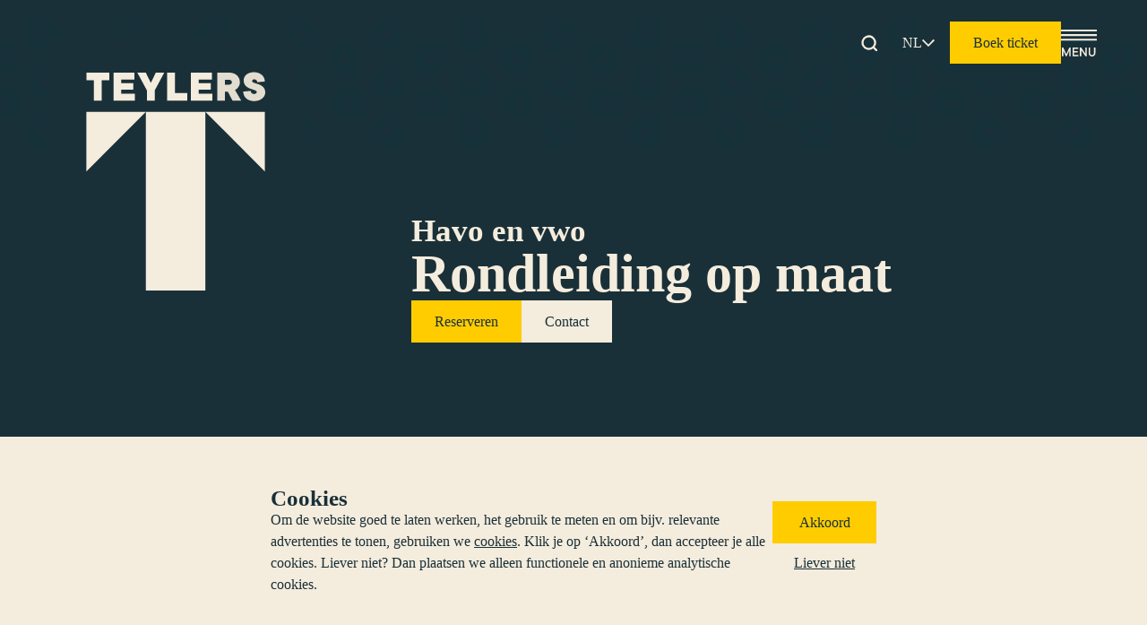

--- FILE ---
content_type: text/html; charset=utf-8
request_url: https://teylersmuseum.nl/nl/plan-je-bezoek/onderwijs/voortgezet-onderwijs/rondleiding-op-maat
body_size: 26803
content:
<!DOCTYPE html><html lang="nl"><head><meta charSet="utf-8"/><meta name="viewport" content="width=device-width, initial-scale=1"/><link rel="preload" as="image" href="/logo.svg" fetchPriority="high"/><link rel="preload" as="image" imageSrcSet="https://cdn.sanity.io/images/y0okf1lj/production/d757f8127a4e97a3c951bd894e03e6c17c0a5479-3543x2362.jpg?rect=2,0,3541,2362&amp;w=640&amp;auto=format 640w, https://cdn.sanity.io/images/y0okf1lj/production/d757f8127a4e97a3c951bd894e03e6c17c0a5479-3543x2362.jpg?rect=2,0,3541,2362&amp;w=750&amp;auto=format 750w, https://cdn.sanity.io/images/y0okf1lj/production/d757f8127a4e97a3c951bd894e03e6c17c0a5479-3543x2362.jpg?rect=2,0,3541,2362&amp;w=828&amp;auto=format 828w, https://cdn.sanity.io/images/y0okf1lj/production/d757f8127a4e97a3c951bd894e03e6c17c0a5479-3543x2362.jpg?rect=2,0,3541,2362&amp;w=1080&amp;auto=format 1080w, https://cdn.sanity.io/images/y0okf1lj/production/d757f8127a4e97a3c951bd894e03e6c17c0a5479-3543x2362.jpg?rect=2,0,3541,2362&amp;w=1200&amp;auto=format 1200w, https://cdn.sanity.io/images/y0okf1lj/production/d757f8127a4e97a3c951bd894e03e6c17c0a5479-3543x2362.jpg?rect=2,0,3541,2362&amp;w=1920&amp;auto=format 1920w, https://cdn.sanity.io/images/y0okf1lj/production/d757f8127a4e97a3c951bd894e03e6c17c0a5479-3543x2362.jpg?rect=2,0,3541,2362&amp;w=2048&amp;auto=format 2048w, https://cdn.sanity.io/images/y0okf1lj/production/d757f8127a4e97a3c951bd894e03e6c17c0a5479-3543x2362.jpg?rect=2,0,3541,2362&amp;w=3840&amp;auto=format 3840w" imageSizes="100vw" fetchPriority="high"/><link rel="stylesheet" href="/_next/static/css/d9fbf7caa5831a44.css" data-precedence="next"/><link rel="stylesheet" href="/_next/static/css/3619ddc04d3273e9.css" data-precedence="next"/><style data-precedence="default" data-href="mp-theme mp-fonts">
      :root {
        --mp-color-gray300: #BDBDBD;--mp-color-gray200: #929792;--mp-color-gray100: #F5F5F5;--mp-color-focus-outline: #FFCC00;--mp-color-on-image: #F4ECDD;--mp-color-on-error: #F4ECDD;--mp-color-on-surface: #1A3038;--mp-color-on-background: #F4ECDD;--mp-color-on-secondary: #F4ECDD;--mp-color-on-primary: #1A3038;--mp-color-success: #2CFF70;--mp-color-error: #BE1C1D;--mp-color-surface: #F4ECDD;--mp-color-background: #1A3038;--mp-color-secondary-variant: #00001B;--mp-color-secondary: #BE1C1D;--mp-color-primary-variant: #8CC1B4;--mp-color-primary: #FFCC00;--mp-color-theme: var(--mp-color-primary);--mp-color-on-theme: var(--mp-color-on-primary);--mp-color-theme-variant: var(--mp-color-primary-variant);
      }
  
      html.dark {
        --mp-color-gray300: #BDBDBD;--mp-color-gray200: #929792;--mp-color-gray100: #F5F5F5;--mp-color-focus-outline: #FFCC00;--mp-color-on-image: #F4ECDD;--mp-color-on-error: #F4ECDD;--mp-color-on-surface: #1A3038;--mp-color-on-background: #F4ECDD;--mp-color-on-secondary: #F4ECDD;--mp-color-on-primary: #1A3038;--mp-color-success: #2CFF70;--mp-color-error: #BE1C1D;--mp-color-surface: #F4ECDD;--mp-color-background: #1A3038;--mp-color-secondary-variant: #00001B;--mp-color-secondary: #BE1C1D;--mp-color-primary-variant: #8CC1B4;--mp-color-primary: #FFCC00;
      }
    
      
      @font-face {
        font-family: Larken;
        src: url(/fonts/LarkenRegular.woff2) format(opentype);
        font-weight: 400;
        font-display: swap;
      }
    
      @font-face {
        font-family: Larken;
        src: url(/fonts/LarkenBold.woff2) format(opentype);
        font-weight: 700;
        font-display: swap;
      }
    
      @font-face {
        font-family: Inter;
        src: url(/fonts/InterRegular.woff2) format(woff2);
        font-weight: 400;
        font-display: swap;
      }
    
      @font-face {
        font-family: Inter;
        src: url(/fonts/InterBold.woff2) format(woff2);
        font-weight: 700;
        font-display: swap;
      }
    
    </style><link rel="preload" as="script" fetchPriority="low" href="/_next/static/chunks/webpack-38c099d666270507.js"/><script src="/_next/static/chunks/fd9d1056-2c1a1ab7f1dbd0d1.js" async=""></script><script src="/_next/static/chunks/6067-4a33ce1c2193a436.js" async=""></script><script src="/_next/static/chunks/main-app-0e338a1dc334ae53.js" async=""></script><script src="/_next/static/chunks/4763-ddcf7fde3bcc1275.js" async=""></script><script src="/_next/static/chunks/5911-e1089442ce6403d3.js" async=""></script><script src="/_next/static/chunks/2577-42d629507666f329.js" async=""></script><script src="/_next/static/chunks/951-4fe971eb32aac548.js" async=""></script><script src="/_next/static/chunks/6707-73c3e784bcd662f0.js" async=""></script><script src="/_next/static/chunks/3006-85a3e52b4ec47a62.js" async=""></script><script src="/_next/static/chunks/6-9319d978fadd10f8.js" async=""></script><script src="/_next/static/chunks/9828-ef99ed89fcf794f2.js" async=""></script><script src="/_next/static/chunks/app/%5BlanguageCode%5D/%5B%5B...parts%5D%5D/layout-c6dcb878c6da1903.js" async=""></script><script src="/_next/static/chunks/app/%5BlanguageCode%5D/%5B%5B...parts%5D%5D/not-found-dc713c185bb13f59.js" async=""></script><script src="/_next/static/chunks/app/%5BlanguageCode%5D/%5B%5B...parts%5D%5D/error-8fb7f5e23dd50cec.js" async=""></script><script src="/_next/static/chunks/9505-fb86d134240b4174.js" async=""></script><script src="/_next/static/chunks/app/%5BlanguageCode%5D/%5B%5B...parts%5D%5D/page-cc3cafe14584afd1.js" async=""></script><link rel="icon" type="image/png" sizes="16x16" href="/favicon-16x16.png"/><link rel="icon" type="image/png" sizes="32x32" href="/favicon-32x32.png"/><link rel="preconnect" href="https://cdn.sanity.io"/><link rel="preload" href="/fonts/LarkenRegular.woff2" as="font" type="font/opentype" crossorigin="anonymous"/><link rel="preload" href="/fonts/LarkenBold.woff2" as="font" type="font/opentype" crossorigin="anonymous"/><link rel="preload" href="/fonts/InterRegular.woff2" as="font" type="font/woff2" crossorigin="anonymous"/><link rel="preload" href="/fonts/InterBold.woff2" as="font" type="font/woff2" crossorigin="anonymous"/><title>Rondleiding op maat</title><meta name="description" content="Verdiep je in kunst, wetenschap en Verlichtingsidealen, en de samenhang tussen de uiteenlopende collecties."/><meta name="robots" content="index"/><link rel="canonical" href="https://teylersmuseum.nl/nl/plan-je-bezoek/onderwijs/voortgezet-onderwijs/rondleiding-op-maat"/><meta property="og:title" content="Rondleiding op maat"/><meta property="og:description" content="Verdiep je in kunst, wetenschap en Verlichtingsidealen, en de samenhang tussen de uiteenlopende collecties."/><meta property="og:image" content="https://cdn.sanity.io/images/y0okf1lj/production/d757f8127a4e97a3c951bd894e03e6c17c0a5479-3543x2362.jpg?rect=2,0,3541,2362&amp;w=1200"/><meta name="twitter:card" content="summary_large_image"/><meta name="twitter:title" content="Rondleiding op maat"/><meta name="twitter:description" content="Verdiep je in kunst, wetenschap en Verlichtingsidealen, en de samenhang tussen de uiteenlopende collecties."/><meta name="twitter:image" content="https://cdn.sanity.io/images/y0okf1lj/production/d757f8127a4e97a3c951bd894e03e6c17c0a5479-3543x2362.jpg?rect=2,0,3541,2362&amp;w=1200"/><script src="/_next/static/chunks/polyfills-42372ed130431b0a.js" noModule=""></script></head><body class="text-on-background bg-background"><script>!function(){try{var d=document.documentElement,c=d.classList;c.remove('light','dark');var e=localStorage.getItem('theme');if('system'===e||(!e&&true)){var t='(prefers-color-scheme: dark)',m=window.matchMedia(t);if(m.media!==t||m.matches){d.style.colorScheme = 'dark';c.add('dark')}else{d.style.colorScheme = 'light';c.add('light')}}else if(e){c.add(e|| '')}if(e==='light'||e==='dark')d.style.colorScheme=e}catch(e){}}()</script><div class="min-svh-[100] flex flex-col justify-between relative"><a class="z-modal sr-only top-sm left-sm block focus:not-sr-only focus:absolute" href="#content"><span type="button" class="relative inline-flex justify-center items-center transition-all underline-offset-2 duration-short px-xs py-3xs rounded-none hover:rounded-none disabled:rounded-none active:rounded-none bg-primary hover:bg-transparent disabled:bg-primary active:bg-transparent text-on-primary hover:text-primary disabled:text-on-primary active:text-primary border-primary hover:border-primary disabled:border-primary active:border-primary shadow-none hover:shadow-none disabled:shadow-none active:shadow-none opacity-[var(--mp-button--opacity--default)] hover:opacity-[var(--mp-button--opacity--hover)] disabled:opacity-[var(--mp-button--opacity--disabled)] active:opacity-[var(--mp-button--opacity--active)] border-[length:var(--mp-button--border-width)] no-underline hover:no-underline disabled:no-underline active:no-underline" style="--mp-button--opacity--default:1;--mp-button--opacity--hover:1;--mp-button--opacity--disabled:0.5;--mp-button--opacity--active:1;--mp-button--border-width:0.125rem;--mp-button--icon-size:1.5rem;--mp-button--icon-size--desktop:1.5rem"><span class="inline-flex items-center transition-opacity duration-200 ease-out gap-2xs opacity-100"><span class="text-button font-button lg:text-desktop-button lg:font-button">Ga naar hoofdinhoud</span></span></span></a><div class="z-navigation-header absolute top-0 left-0 right-0"><nav class="" style="--mp-navigation-header--logo-width:3.75rem;--mp-navigation-header--logo-height:4.3125rem;--mp-navigation-header--logo-width--desktop:17.5rem;--mp-navigation-header--logo-height--desktop:20.375rem" aria-label="Hoofd" data-main-nav=""><div class="svh-[var(--mp-box--height)] lg:svh-[var(--mp-box--height--desktop)] min-h-[var(--mp-box--min-height)] lg:min-h-[var(--mp-box--min-height--desktop)] absolute inset-0 pointer-events-none" style="background-image:linear-gradient(180deg, rgba(0, 0, 0, 0.80) 0%, rgba(0, 0, 0, 0.00) 80.65%);--mp-box--height:10;--mp-box--height--desktop:20;--mp-box--min-height:8.75rem;--mp-box--min-height--desktop:12.5rem"></div><div class="py-3xs pl-3xs pr-xs w-full relative w-full navigation:hidden" id="gridLayout"><div class="w-full h-full"><div class="flex flex-col w-full h-full"><div class=""><div class="flex"><div class=""><div class="relative"><a aria-label="Ga naar home" class="block z-navigation-header top-0 lg:top-2xs left-0 absolute max-lg:z-over-navigation-menu h-[--mp-navigation-header--logo-height] lg:h-[--mp-navigation-header--logo-height--desktop] w-[--mp-navigation-header--logo-width] lg:w-[--mp-navigation-header--logo-width--desktop]" href="/nl"><img alt="Site logo" fetchPriority="high" decoding="async" data-nimg="fill" class="object-cover" style="position:absolute;height:100%;width:100%;left:0;top:0;right:0;bottom:0;color:transparent" src="/logo.svg"/></a></div></div><div class="mt-2xs w-full relative"><div class="w-full h-full"><div class="flex flex-col w-full h-full items-end justify-center"><div class=""><button type="button" class="group transition-all flex justify-center items-center aspect-square duration-short rounded-none hover:rounded-none disabled:rounded-none bg-transparent hover:bg-transparent disabled:bg-transparent text-on-background hover:text-on-background disabled:text-on-background border-transparent hover:border-transparent disabled:border-transparent opacity-[var(--mp-icon-button--opacity--default)] hover:opacity-[var(--mp-icon-button--opacity--hover)] disabled:opacity-[var(--mp-icon-button--opacity--disabled)] border-[length:var(--mp-icon-button--border-width)] w-[var(--mp-icon-button--size)] lg:w-[var(--mp-icon-button--size--desktop)] z-navigation-header" style="--mp-icon-button--opacity--default:1;--mp-icon-button--opacity--hover:1;--mp-icon-button--opacity--disabled:0.5;--mp-icon-button--border-width:0rem;--mp-icon-button--size:2.5rem;--mp-icon-button--size--desktop:2.5rem;--mp-icon-button--icon-size:2.5rem;--mp-icon-button--icon-size--desktop:2.5rem;--mp-icon-button--icon-scale--default:1;--mp-icon-button--icon-scale--hover:1.1;--mp-icon-button--icon-scale--disabled:1" aria-label="Open menu"><svg xmlns="http://www.w3.org/2000/svg" fill="none" viewBox="0 0 32 32" class="aspect-square w-[var(--mp-icon-button--icon-size)] lg:w-[var(--mp-icon-button--icon-size--desktop)] scale-[var(--mp-icon-button--icon-scale--default)] group-hover:scale-[var(--mp-icon-button--icon-scale--hover)] group-disabled:scale-[var(--mp-icon-button--icon-scale--disabled)] transition-transform ease-out duration-short"><path fill="currentColor" d="M0 13.827v-1.638h32v1.638H0Zm0-4.095V8.095h32v1.637H0Zm0-4.094V4h32v1.638H0ZM4.764 25.967l2.682-5.963h1.158v7.861H7.346v-5.054l-2.282 5.054h-.69l-2.26-4.997v4.997H.858v-7.861h1.224l2.683 5.963ZM11.605 24.44v2.19h3.962v1.235h-5.253v-7.861h5.142v1.235h-3.851v2h3.428v1.2h-3.428ZM21.788 25.608v-5.604h1.257v7.861h-1.19l-3.73-5.604v5.604h-1.257v-7.861h1.19l3.73 5.604ZM27.709 28c-1.814 0-3.005-1.325-3.005-3.077v-4.92h1.29v4.92c0 1.078.646 1.83 1.715 1.83 1.068 0 1.714-.752 1.714-1.83v-4.92h1.291v4.92c0 1.752-1.191 3.077-3.005 3.077Z"></path></svg></button></div></div></div></div></div></div></div></div></div><div class="px-lg py-xs w-full relative w-full hidden navigation:block" id="desktopGridLayout"><div class="w-full h-full"><div class="flex flex-col w-full h-full"><div class=""><div class="flex"><div class=""><div class="relative"><a aria-label="Ga naar home" class="block z-navigation-header top-0 lg:top-2xs left-0 absolute max-lg:z-over-navigation-menu h-[--mp-navigation-header--logo-height] lg:h-[--mp-navigation-header--logo-height--desktop] w-[--mp-navigation-header--logo-width] lg:w-[--mp-navigation-header--logo-width--desktop]" href="/nl"><img alt="Site logo" fetchPriority="high" decoding="async" data-nimg="fill" class="object-cover" style="position:absolute;height:100%;width:100%;left:0;top:0;right:0;bottom:0;color:transparent" src="/logo.svg"/></a></div></div><div class="w-full relative"><div class="w-full h-full"><div class="flex flex-col w-full h-full items-end justify-center"><div class=""><div class="flex gap-md items-center"><div class="w-full relative"><div class="w-full h-full"><div class="flex flex-col w-full h-full"><div class=""><div class="flex gap-xs items-center"><div class=""><a aria-label="Begin met zoeken" href="/nl/zoeken"><span type="button" class="group transition-all flex justify-center items-center aspect-square duration-short rounded-none hover:rounded-none disabled:rounded-none bg-transparent hover:bg-transparent disabled:bg-transparent text-on-background hover:text-on-background disabled:text-on-background border-transparent hover:border-transparent disabled:border-transparent opacity-[var(--mp-icon-button--opacity--default)] hover:opacity-[var(--mp-icon-button--opacity--hover)] disabled:opacity-[var(--mp-icon-button--opacity--disabled)] border-[length:var(--mp-icon-button--border-width)] w-[var(--mp-icon-button--size)] lg:w-[var(--mp-icon-button--size--desktop)] hidden lg:flex" style="--mp-icon-button--opacity--default:1;--mp-icon-button--opacity--hover:1;--mp-icon-button--opacity--disabled:0.5;--mp-icon-button--border-width:0rem;--mp-icon-button--size:2.5rem;--mp-icon-button--size--desktop:2.5rem;--mp-icon-button--icon-size:1.125rem;--mp-icon-button--icon-size--desktop:1.125rem;--mp-icon-button--icon-scale--default:1;--mp-icon-button--icon-scale--hover:1.1;--mp-icon-button--icon-scale--disabled:1"><svg xmlns="http://www.w3.org/2000/svg" fill="none" viewBox="0 0 32 32" class="aspect-square w-[var(--mp-icon-button--icon-size)] lg:w-[var(--mp-icon-button--icon-size--desktop)] scale-[var(--mp-icon-button--icon-scale--default)] group-hover:scale-[var(--mp-icon-button--icon-scale--hover)] group-disabled:scale-[var(--mp-icon-button--icon-scale--disabled)] transition-transform ease-out duration-short"><path fill="currentColor" d="M9.664 1.85a14.44 14.44 0 0 1 17.021 22.076l5.494 5.493a1.951 1.951 0 1 1-2.76 2.76l-5.493-5.494A14.44 14.44 0 1 1 9.664 1.85Zm5.525 2.802a10.537 10.537 0 1 0 0 21.074 10.537 10.537 0 0 0 0-21.074Z"></path></svg></span></a></div><div class=""><button type="button" aria-haspopup="dialog" aria-expanded="false" aria-controls="radix-:R1ctd9fl4vfa:" data-state="closed" class="flex overflow-hidden justify-center hidden lg:block relative z-navigation-header"><span type="button" class="relative inline-flex justify-center items-center transition-all underline-offset-2 duration-short px-2xs py-3xs rounded-full hover:rounded-full disabled:rounded-full active:rounded-full bg-transparent hover:bg-transparent disabled:bg-transparent active:bg-transparent text-on-background hover:text-on-background disabled:text-on-background active:text-on-background border-transparent hover:border-transparent disabled:border-transparent active:border-transparent shadow-none hover:shadow-none disabled:shadow-none active:shadow-none opacity-[var(--mp-button--opacity--default)] hover:opacity-[var(--mp-button--opacity--hover)] disabled:opacity-[var(--mp-button--opacity--disabled)] active:opacity-[var(--mp-button--opacity--active)] border-[length:var(--mp-button--border-width)] no-underline hover:no-underline disabled:no-underline active:no-underline group" style="--mp-button--opacity--default:1;--mp-button--opacity--hover:0.9;--mp-button--opacity--disabled:0.5;--mp-button--opacity--active:0.9;--mp-button--border-width:0.0625rem;--mp-button--icon-size:0.875rem;--mp-button--icon-size--desktop:0.875rem"><span class="inline-flex items-center transition-opacity duration-200 ease-out gap-3xs opacity-100"><span class="text-button font-button lg:text-desktop-button lg:font-button"><span class="text-button font-button lg:text-desktop-button lg:font-button"><span class="uppercase">nl</span></span></span><svg xmlns="http://www.w3.org/2000/svg" fill="none" viewBox="0 0 32 32" class="transition-transform aspect-square w-[var(--mp-button--icon-size)] lg:w-[var(--mp-button--icon-size--desktop)] duration-short group-hover:translate-y-[1px]"><path fill="currentColor" d="m0 9.543 3.053-3.086L16 19.52 28.93 6.457 32 9.543l-16 16-16-16Z"></path></svg></span></span></button></div><div class=""><a class="relative z-navigation-header block" target="_blank" rel="noopener noreferrer" href="https://tickets.teylersmuseum.nl/nl"><span type="button" class="relative inline-flex justify-center items-center transition-all underline-offset-2 duration-short px-xs py-3xs rounded-none hover:rounded-none disabled:rounded-none active:rounded-none bg-primary hover:bg-transparent disabled:bg-primary active:bg-transparent text-on-primary hover:text-primary disabled:text-on-primary active:text-primary border-primary hover:border-primary disabled:border-primary active:border-primary shadow-none hover:shadow-none disabled:shadow-none active:shadow-none opacity-[var(--mp-button--opacity--default)] hover:opacity-[var(--mp-button--opacity--hover)] disabled:opacity-[var(--mp-button--opacity--disabled)] active:opacity-[var(--mp-button--opacity--active)] border-[length:var(--mp-button--border-width)] no-underline hover:no-underline disabled:no-underline active:no-underline" style="--mp-button--opacity--default:1;--mp-button--opacity--hover:1;--mp-button--opacity--disabled:0.5;--mp-button--opacity--active:1;--mp-button--border-width:0.125rem;--mp-button--icon-size:1.5rem;--mp-button--icon-size--desktop:1.5rem"><span class="inline-flex items-center transition-opacity duration-200 ease-out gap-2xs opacity-100"><span class="text-button font-button lg:text-desktop-button lg:font-button">Boek ticket</span></span></span></a></div></div></div></div></div></div><div class=""><button type="button" class="group transition-all flex justify-center items-center aspect-square duration-short rounded-none hover:rounded-none disabled:rounded-none bg-transparent hover:bg-transparent disabled:bg-transparent text-on-background hover:text-on-background disabled:text-on-background border-transparent hover:border-transparent disabled:border-transparent opacity-[var(--mp-icon-button--opacity--default)] hover:opacity-[var(--mp-icon-button--opacity--hover)] disabled:opacity-[var(--mp-icon-button--opacity--disabled)] border-[length:var(--mp-icon-button--border-width)] w-[var(--mp-icon-button--size)] lg:w-[var(--mp-icon-button--size--desktop)] z-navigation-header" style="--mp-icon-button--opacity--default:1;--mp-icon-button--opacity--hover:1;--mp-icon-button--opacity--disabled:0.5;--mp-icon-button--border-width:0rem;--mp-icon-button--size:2.5rem;--mp-icon-button--size--desktop:2.5rem;--mp-icon-button--icon-size:2.5rem;--mp-icon-button--icon-size--desktop:2.5rem;--mp-icon-button--icon-scale--default:1;--mp-icon-button--icon-scale--hover:1.1;--mp-icon-button--icon-scale--disabled:1" aria-label="Open menu"><svg xmlns="http://www.w3.org/2000/svg" fill="none" viewBox="0 0 32 32" class="aspect-square w-[var(--mp-icon-button--icon-size)] lg:w-[var(--mp-icon-button--icon-size--desktop)] scale-[var(--mp-icon-button--icon-scale--default)] group-hover:scale-[var(--mp-icon-button--icon-scale--hover)] group-disabled:scale-[var(--mp-icon-button--icon-scale--disabled)] transition-transform ease-out duration-short"><path fill="currentColor" d="M0 13.827v-1.638h32v1.638H0Zm0-4.095V8.095h32v1.637H0Zm0-4.094V4h32v1.638H0ZM4.764 25.967l2.682-5.963h1.158v7.861H7.346v-5.054l-2.282 5.054h-.69l-2.26-4.997v4.997H.858v-7.861h1.224l2.683 5.963ZM11.605 24.44v2.19h3.962v1.235h-5.253v-7.861h5.142v1.235h-3.851v2h3.428v1.2h-3.428ZM21.788 25.608v-5.604h1.257v7.861h-1.19l-3.73-5.604v5.604h-1.257v-7.861h1.19l3.73 5.604ZM27.709 28c-1.814 0-3.005-1.325-3.005-3.077v-4.92h1.29v4.92c0 1.078.646 1.83 1.715 1.83 1.068 0 1.714-.752 1.714-1.83v-4.92h1.291v4.92c0 1.752-1.191 3.077-3.005 3.077Z"></path></svg></button></div></div></div></div></div></div></div></div></div></div></div></nav><div class="absolute top-0 left-0 right-0 pointer-events-none" style="--mp-sticky-scroll-top-margin:70vh"><div class="h-[--mp-sticky-scroll-top-margin]"></div></div></div><main id="content" class="max-w-[100vw] flex-1"><div class="pb-md lg:pb-xl flex flex-col items-start w-full" style="--mp-color-theme:#FFCC00;--mp-color-on-theme:#1A3038;--mp-color-theme-variant:#FFCC00;--mp-theme-pattern-url:url(/patterns/sun.svg);--mp-theme-pattern-size:6rem"><div class="mb-lg w-full overflow-hidden"><div class="relative flex gap-sm" style="--mp-hero--image-height:55;--mp-hero--image-height--desktop:55;--mp-hero--bg-gradient:linear-gradient(0deg, rgba(0, 0, 0, 0.8) 0%, rgba(0, 0, 0, 0) 100%)"><div class="w-full absolute inset-0"><div class="w-full grid grid-cols-mobile-grid lg:grid-cols-grid gap-x-2xs lg:gap-x-sm gap-y-2xs lg:gap-y-sm h-full"><div class="col-start-mobile-grid col-end-mobile-grid lg:col-start-grid lg:col-end-grid" style="--mobile-grid-col-start:1;--mobile-grid-col-end:7;--grid-col-start:1;--grid-col-end:13"><div class="flex h-full"><div class="flex-1 flex flex-col"><div class="bg-[length:var(--mp-box--part-bg-size)] lg:bg-[length:var(--mp-box--part-bg-size--desktop)] bg-[image:var(--mp-box--part-bg-image)] lg:bg-[image:var(--mp-box--part-bg-image--desktop)] h-[var(--mp-box--part-size)] lg:h-[var(--mp-box--part-size--desktop)] absolute w-full" style="--mp-box--part-size:10.875rem;--mp-box--part-size--desktop:10.875rem;--mp-box--part-bg-size:calc(var(--mp-theme-pattern-size) * 1);--mp-box--part-bg-size--desktop:calc(var(--mp-theme-pattern-size) * 1);--mp-box--part-bg-image:var(--mp-theme-pattern-url);--mp-box--part-bg-image--desktop:var(--mp-theme-pattern-url);top:0"></div><div class="w-full bg-theme h-full"><div class="relative w-full h-full"><div class="relative overflow-hidden object-cover w-full h-full"><img alt="Onderwijs" fetchPriority="high" loading="eager" decoding="async" data-nimg="fill" class="object-cover" style="position:absolute;height:100%;width:100%;left:0;top:0;right:0;bottom:0;object-position:50.04432464809824% 50%;color:transparent" sizes="100vw" srcSet="https://cdn.sanity.io/images/y0okf1lj/production/d757f8127a4e97a3c951bd894e03e6c17c0a5479-3543x2362.jpg?rect=2,0,3541,2362&amp;w=640&amp;auto=format 640w, https://cdn.sanity.io/images/y0okf1lj/production/d757f8127a4e97a3c951bd894e03e6c17c0a5479-3543x2362.jpg?rect=2,0,3541,2362&amp;w=750&amp;auto=format 750w, https://cdn.sanity.io/images/y0okf1lj/production/d757f8127a4e97a3c951bd894e03e6c17c0a5479-3543x2362.jpg?rect=2,0,3541,2362&amp;w=828&amp;auto=format 828w, https://cdn.sanity.io/images/y0okf1lj/production/d757f8127a4e97a3c951bd894e03e6c17c0a5479-3543x2362.jpg?rect=2,0,3541,2362&amp;w=1080&amp;auto=format 1080w, https://cdn.sanity.io/images/y0okf1lj/production/d757f8127a4e97a3c951bd894e03e6c17c0a5479-3543x2362.jpg?rect=2,0,3541,2362&amp;w=1200&amp;auto=format 1200w, https://cdn.sanity.io/images/y0okf1lj/production/d757f8127a4e97a3c951bd894e03e6c17c0a5479-3543x2362.jpg?rect=2,0,3541,2362&amp;w=1920&amp;auto=format 1920w, https://cdn.sanity.io/images/y0okf1lj/production/d757f8127a4e97a3c951bd894e03e6c17c0a5479-3543x2362.jpg?rect=2,0,3541,2362&amp;w=2048&amp;auto=format 2048w, https://cdn.sanity.io/images/y0okf1lj/production/d757f8127a4e97a3c951bd894e03e6c17c0a5479-3543x2362.jpg?rect=2,0,3541,2362&amp;w=3840&amp;auto=format 3840w" src="https://cdn.sanity.io/images/y0okf1lj/production/d757f8127a4e97a3c951bd894e03e6c17c0a5479-3543x2362.jpg?rect=2,0,3541,2362&amp;w=3840&amp;auto=format"/><div class="absolute bg-cover inset-0 transition-opacity ease-in duration-[150ms] pointer-events-none" style="background-image:url([data-uri])"></div></div><div class="absolute top-0 left-0 w-full h-full bg-[image:var(--mp-hero--bg-gradient)]"></div></div></div></div></div></div></div></div><div class="w-full xl:max-w-container-xl xl:mx-auto px-2xs lg:px-xs"><div class="w-full grid grid-cols-mobile-grid lg:grid-cols-grid gap-x-2xs lg:gap-x-sm gap-y-2xs lg:gap-y-sm relative flex flex-col h-full min-svh-[var(--mp-hero--image-height)] lg:min-svh-[var(--mp-hero--image-height--desktop)] items-end"><div class="col-start-mobile-grid col-end-mobile-grid lg:col-start-grid lg:col-end-grid flex flex-col items-start text-start text-on-image" style="--mobile-grid-col-start:1;--mobile-grid-col-end:7;--grid-col-start:5;--grid-col-end:13"><div class="pt-3xl pb-lg"><div class="flex flex-col gap-2xs"><div class="flex gap-2xs flex-col-reverse"><h1 class="text-heading1 font-heading1 lg:text-desktop-heading1 lg:font-heading1">Rondleiding op maat</h1><p class="text-heading-big font-heading-big lg:text-desktop-heading-big lg:font-heading-big">Havo en vwo</p></div><div class="flex gap-2xs flex-wrap lg:gap-xs"><a href="/nl/plan-je-bezoek/onderwijs/aanvraagformulier-onderwijs"><span type="button" class="relative inline-flex justify-center items-center transition-all underline-offset-2 duration-short px-xs py-3xs rounded-none hover:rounded-none disabled:rounded-none active:rounded-none bg-primary hover:bg-transparent disabled:bg-primary active:bg-transparent text-on-primary hover:text-primary disabled:text-on-primary active:text-primary border-primary hover:border-primary disabled:border-primary active:border-primary shadow-none hover:shadow-none disabled:shadow-none active:shadow-none opacity-[var(--mp-button--opacity--default)] hover:opacity-[var(--mp-button--opacity--hover)] disabled:opacity-[var(--mp-button--opacity--disabled)] active:opacity-[var(--mp-button--opacity--active)] border-[length:var(--mp-button--border-width)] no-underline hover:no-underline disabled:no-underline active:no-underline" style="--mp-button--opacity--default:1;--mp-button--opacity--hover:1;--mp-button--opacity--disabled:0.5;--mp-button--opacity--active:1;--mp-button--border-width:0.125rem;--mp-button--icon-size:1.5rem;--mp-button--icon-size--desktop:1.5rem"><span class="inline-flex items-center transition-opacity duration-200 ease-out gap-2xs opacity-100"><span class="text-button font-button lg:text-desktop-button lg:font-button">Reserveren</span></span></span></a><a href="/nl/plan-je-bezoek/onderwijs/contact-schoolgroepen"><span type="button" class="relative inline-flex justify-center items-center transition-all underline-offset-2 duration-short px-xs py-3xs rounded-none hover:rounded-none disabled:rounded-none active:rounded-none bg-surface hover:bg-transparent disabled:bg-surface active:bg-transparent text-on-surface hover:text-surface disabled:text-on-surface active:text-surface border-surface hover:border-surface disabled:border-surface active:border-surface shadow-none hover:shadow-none disabled:shadow-none active:shadow-none opacity-[var(--mp-button--opacity--default)] hover:opacity-[var(--mp-button--opacity--hover)] disabled:opacity-[var(--mp-button--opacity--disabled)] active:opacity-[var(--mp-button--opacity--active)] border-[length:var(--mp-button--border-width)] no-underline hover:no-underline disabled:no-underline active:no-underline" style="--mp-button--opacity--default:1;--mp-button--opacity--hover:1;--mp-button--opacity--disabled:0.5;--mp-button--opacity--active:1;--mp-button--border-width:0.125rem;--mp-button--icon-size:1.5rem;--mp-button--icon-size--desktop:1.5rem"><span class="inline-flex items-center transition-opacity duration-200 ease-out gap-2xs opacity-100"><span class="text-button font-button lg:text-desktop-button lg:font-button">Contact</span></span></span></a></div></div></div></div></div></div></div></div><div class="pb-md lg:pb-lg w-full"><div class="flex flex-col w-full gap-2xs"><div class="w-full xl:max-w-container-xl xl:mx-auto px-2xs lg:px-xs"><div class="w-full grid grid-cols-mobile-grid lg:grid-cols-grid gap-x-2xs lg:gap-x-sm gap-y-2xs lg:gap-y-sm"><div class="col-start-mobile-grid col-end-mobile-grid lg:col-start-grid lg:col-end-grid" style="--mobile-grid-col-start:1;--mobile-grid-col-end:7;--grid-col-start:5;--grid-col-end:13"><div class="pb-0 lg:pb-0"><p class="text-intro font-intro lg:text-desktop-intro lg:font-intro">Verdiep je in kunst, wetenschap en Verlichtingsidealen, en de samenhang tussen de uiteenlopende collecties.</p></div></div></div></div></div></div><div class="w-full overflow-x-hidden"><div class="w-full flex flex-col gap-xl"><section class=""><div class="w-full flex flex-col gap-lg"><div class="w-full xl:max-w-container-xl xl:mx-auto px-2xs lg:px-xs"><div class="w-full grid grid-cols-mobile-grid lg:grid-cols-grid gap-x-2xs lg:gap-x-sm gap-y-2xs lg:gap-y-sm"><div class="col-start-mobile-grid col-end-mobile-grid lg:col-start-grid lg:col-end-grid" style="--mobile-grid-col-start:1;--mobile-grid-col-end:7;--grid-col-start:6;--grid-col-end:13"><div class="flex flex-col items-start"><p class="text-body font-body lg:text-desktop-body lg:font-body group max-w-[70ch] last:mb-0 mb-2xs text-inherit"><strong class="!font-700">Let op: helaas niet te boeken tussen 29 september 2025 en 8 februari 2026.</strong></p><p class="text-body font-body lg:text-desktop-body lg:font-body group max-w-[70ch] last:mb-0 mb-2xs text-inherit"></p><p class="text-body font-body lg:text-desktop-body lg:font-body group max-w-[70ch] last:mb-0 mb-2xs text-inherit">Teylers Museum is het oudste museum van Nederland. De veelzijdige collectie is verzameld om kunst en wetenschap te bedrijven en de opgedane kennis met een breed publiek te delen. Het gebouw en de inrichting zijn geheel oorspronkelijk. In het voormalige woonhuis van <em>founding father</em> Pieter Teyler zijn de idealen uit de Verlichting terug te vinden. Ontdek waarom juist een mosasaurus, Grote Elektriseermachine en een schilderij van Breitner juist in één gebouw bij elkaar horen.</p></div></div></div></div></div></section><section class=""><div class="w-full flex flex-col gap-lg"><div class="transition-opacity ease-out duration-long opacity-0"><div class="w-full xl:max-w-container-xl xl:mx-auto px-2xs lg:px-xs"><div class=""><div class="w-full grid grid-cols-mobile-grid lg:grid-cols-grid gap-x-2xs lg:gap-x-sm gap-y-md lg:gap-y-sm items-center"><div class="col-start-mobile-grid col-end-mobile-grid lg:col-start-grid lg:col-end-grid lg:row-[1]" style="--mobile-grid-col-start:1;--mobile-grid-col-end:7;--grid-col-start:1;--grid-col-end:6"><div class=""><div class=""><div class="flex flex-col gap-2xs"><div class="pt-sm pb-sm pl-sm pr-sm -ml-sm -mr-sm bg-secondary-variant" style="background-image:url(/patterns/flower.svg);background-size:4.375rem"><div class="relative overflow-hidden" style="aspect-ratio:1.083041958041958"><img alt="Leerlingen VO Eerste Schilderijenzaal" loading="lazy" decoding="async" data-nimg="fill" class="object-cover" style="position:absolute;height:100%;width:100%;left:0;top:0;right:0;bottom:0;object-position:88.49878934624701% 50%;color:transparent" sizes="(min-width: 1024px) 42vw, 100vw" srcSet="https://cdn.sanity.io/images/y0okf1lj/production/b73b007eadafee05d361fee5213150a2df9f7e1f-3543x2362.jpg?rect=985,0,2558,2362&amp;w=384&amp;auto=format 384w, https://cdn.sanity.io/images/y0okf1lj/production/b73b007eadafee05d361fee5213150a2df9f7e1f-3543x2362.jpg?rect=985,0,2558,2362&amp;w=640&amp;auto=format 640w, https://cdn.sanity.io/images/y0okf1lj/production/b73b007eadafee05d361fee5213150a2df9f7e1f-3543x2362.jpg?rect=985,0,2558,2362&amp;w=750&amp;auto=format 750w, https://cdn.sanity.io/images/y0okf1lj/production/b73b007eadafee05d361fee5213150a2df9f7e1f-3543x2362.jpg?rect=985,0,2558,2362&amp;w=828&amp;auto=format 828w, https://cdn.sanity.io/images/y0okf1lj/production/b73b007eadafee05d361fee5213150a2df9f7e1f-3543x2362.jpg?rect=985,0,2558,2362&amp;w=1080&amp;auto=format 1080w, https://cdn.sanity.io/images/y0okf1lj/production/b73b007eadafee05d361fee5213150a2df9f7e1f-3543x2362.jpg?rect=985,0,2558,2362&amp;w=1200&amp;auto=format 1200w, https://cdn.sanity.io/images/y0okf1lj/production/b73b007eadafee05d361fee5213150a2df9f7e1f-3543x2362.jpg?rect=985,0,2558,2362&amp;w=1920&amp;auto=format 1920w, https://cdn.sanity.io/images/y0okf1lj/production/b73b007eadafee05d361fee5213150a2df9f7e1f-3543x2362.jpg?rect=985,0,2558,2362&amp;w=2048&amp;auto=format 2048w, https://cdn.sanity.io/images/y0okf1lj/production/b73b007eadafee05d361fee5213150a2df9f7e1f-3543x2362.jpg?rect=985,0,2558,2362&amp;w=3840&amp;auto=format 3840w" src="https://cdn.sanity.io/images/y0okf1lj/production/b73b007eadafee05d361fee5213150a2df9f7e1f-3543x2362.jpg?rect=985,0,2558,2362&amp;w=3840&amp;auto=format"/><div class="absolute bg-cover inset-0 transition-opacity ease-in duration-[150ms] pointer-events-none" style="background-image:url([data-uri])"></div></div></div></div></div></div></div><div class="col-start-mobile-grid col-end-mobile-grid lg:col-start-grid lg:col-end-grid lg:row-[1]" style="--mobile-grid-col-start:1;--mobile-grid-col-end:7;--grid-col-start:7;--grid-col-end:13"><div class=""><div class="flex flex-col items-start"><p class="text-body font-body lg:text-desktop-body lg:font-body group max-w-[70ch] last:mb-0 mb-2xs text-inherit">In Teylers vind je fossielen, mineralen, wetenschappelijke instrumenten en een onderzoekslaboratorium van Nobelprijswinnaar Hendrik Lorentz. Maar ook munten, schilderijen, etsen en tekeningen van grootmeesters als Michelangelo en Rembrandt. In een rondleiding op maat kan de aandacht uitgaan naar biologie, natuurkunde, geschiedenis, kunst, CKV en de beeldende vakken. Het onderwerp, niveau en zwaartepunt kan op aanvraag worden aangepast.</p></div></div></div></div></div></div></div></div></section><section class=""><div class="w-full xl:max-w-container-xl xl:mx-auto px-2xs lg:px-xs mb-xs lg:mb-sm"><div class="w-full grid grid-cols-mobile-grid lg:grid-cols-grid gap-x-2xs lg:gap-x-sm gap-y-2xs lg:gap-y-sm"><div class="col-start-mobile-grid col-end-mobile-grid lg:col-start-grid lg:col-end-grid" style="--mobile-grid-col-start:1;--mobile-grid-col-end:7;--grid-col-start:6;--grid-col-end:13"><h2 class="text-heading2 font-heading2 lg:text-desktop-heading2 lg:font-heading2">Goed om te weten</h2></div></div></div><div class="w-full flex flex-col gap-lg"><div class="transition-opacity ease-out duration-long opacity-0"><div class="w-full xl:max-w-container-xl xl:mx-auto px-2xs lg:px-xs"><div class="w-full grid grid-cols-mobile-grid lg:grid-cols-grid gap-x-2xs lg:gap-x-sm gap-y-2xs lg:gap-y-sm"><div class="col-start-mobile-grid col-end-mobile-grid lg:col-start-grid lg:col-end-grid" style="--mobile-grid-col-start:1;--mobile-grid-col-end:7;--grid-col-start:6;--grid-col-end:13"><div class="grid gap-0" data-orientation="vertical"><div data-state="closed" data-orientation="vertical"><div class="border-on-background border-b-sm rounded-none"><h3 data-orientation="vertical" data-state="closed"><button type="button" aria-controls="radix-:R16pufjl4vfa:" aria-expanded="false" data-state="closed" data-orientation="vertical" id="radix-:R6pufjl4vfa:" class="w-full" data-radix-collection-item=""><div class="px-0 py-2xs text-on-background bg-transparent flex justify-between items-center text-left"><p class="text-heading3 font-heading3 lg:text-desktop-heading3 lg:font-heading3">Doelgroep</p><svg xmlns="http://www.w3.org/2000/svg" fill="none" viewBox="0 0 32 32" class="aspect-square shrink-0 ml-2xs w-2xs"><path fill="currentColor" d="M15.2 16.6v14.9h1.6V16.6H32V15H16.8V.5h-1.6V15H0v1.6h15.2Z"></path></svg></div></button></h3><div data-state="closed" id="radix-:R16pufjl4vfa:" hidden="" role="region" aria-labelledby="radix-:R6pufjl4vfa:" data-orientation="vertical" class="overflow-hidden motion-safe:data-[state=open]:animate-[accordion-slide-up_200ms_ease-out] motion-safe:data-[state=closed]:animate-[accordion-slide-down_200ms_ease-out]" style="--radix-accordion-content-height:var(--radix-collapsible-content-height);--radix-accordion-content-width:var(--radix-collapsible-content-width)"></div></div></div><div data-state="closed" data-orientation="vertical"><div class="border-on-background border-b-sm rounded-none"><h3 data-orientation="vertical" data-state="closed"><button type="button" aria-controls="radix-:R1apufjl4vfa:" aria-expanded="false" data-state="closed" data-orientation="vertical" id="radix-:Rapufjl4vfa:" class="w-full" data-radix-collection-item=""><div class="px-0 py-2xs text-on-background bg-transparent flex justify-between items-center text-left"><p class="text-heading3 font-heading3 lg:text-desktop-heading3 lg:font-heading3">Duur</p><svg xmlns="http://www.w3.org/2000/svg" fill="none" viewBox="0 0 32 32" class="aspect-square shrink-0 ml-2xs w-2xs"><path fill="currentColor" d="M15.2 16.6v14.9h1.6V16.6H32V15H16.8V.5h-1.6V15H0v1.6h15.2Z"></path></svg></div></button></h3><div data-state="closed" id="radix-:R1apufjl4vfa:" hidden="" role="region" aria-labelledby="radix-:Rapufjl4vfa:" data-orientation="vertical" class="overflow-hidden motion-safe:data-[state=open]:animate-[accordion-slide-up_200ms_ease-out] motion-safe:data-[state=closed]:animate-[accordion-slide-down_200ms_ease-out]" style="--radix-accordion-content-height:var(--radix-collapsible-content-height);--radix-accordion-content-width:var(--radix-collapsible-content-width)"></div></div></div><div data-state="closed" data-orientation="vertical"><div class="border-on-background border-b-sm rounded-none"><h3 data-orientation="vertical" data-state="closed"><button type="button" aria-controls="radix-:R1epufjl4vfa:" aria-expanded="false" data-state="closed" data-orientation="vertical" id="radix-:Repufjl4vfa:" class="w-full" data-radix-collection-item=""><div class="px-0 py-2xs text-on-background bg-transparent flex justify-between items-center text-left"><p class="text-heading3 font-heading3 lg:text-desktop-heading3 lg:font-heading3">Kosten</p><svg xmlns="http://www.w3.org/2000/svg" fill="none" viewBox="0 0 32 32" class="aspect-square shrink-0 ml-2xs w-2xs"><path fill="currentColor" d="M15.2 16.6v14.9h1.6V16.6H32V15H16.8V.5h-1.6V15H0v1.6h15.2Z"></path></svg></div></button></h3><div data-state="closed" id="radix-:R1epufjl4vfa:" hidden="" role="region" aria-labelledby="radix-:Repufjl4vfa:" data-orientation="vertical" class="overflow-hidden motion-safe:data-[state=open]:animate-[accordion-slide-up_200ms_ease-out] motion-safe:data-[state=closed]:animate-[accordion-slide-down_200ms_ease-out]" style="--radix-accordion-content-height:var(--radix-collapsible-content-height);--radix-accordion-content-width:var(--radix-collapsible-content-width)"></div></div></div><div data-state="closed" data-orientation="vertical"><div class="border-on-background border-b-sm rounded-none"><h3 data-orientation="vertical" data-state="closed"><button type="button" aria-controls="radix-:R1ipufjl4vfa:" aria-expanded="false" data-state="closed" data-orientation="vertical" id="radix-:Ripufjl4vfa:" class="w-full" data-radix-collection-item=""><div class="px-0 py-2xs text-on-background bg-transparent flex justify-between items-center text-left"><p class="text-heading3 font-heading3 lg:text-desktop-heading3 lg:font-heading3">Dagen en tijdstippen</p><svg xmlns="http://www.w3.org/2000/svg" fill="none" viewBox="0 0 32 32" class="aspect-square shrink-0 ml-2xs w-2xs"><path fill="currentColor" d="M15.2 16.6v14.9h1.6V16.6H32V15H16.8V.5h-1.6V15H0v1.6h15.2Z"></path></svg></div></button></h3><div data-state="closed" id="radix-:R1ipufjl4vfa:" hidden="" role="region" aria-labelledby="radix-:Ripufjl4vfa:" data-orientation="vertical" class="overflow-hidden motion-safe:data-[state=open]:animate-[accordion-slide-up_200ms_ease-out] motion-safe:data-[state=closed]:animate-[accordion-slide-down_200ms_ease-out]" style="--radix-accordion-content-height:var(--radix-collapsible-content-height);--radix-accordion-content-width:var(--radix-collapsible-content-width)"></div></div></div><div data-state="closed" data-orientation="vertical"><div class="border-on-background border-b-sm rounded-none"><h3 data-orientation="vertical" data-state="closed"><button type="button" aria-controls="radix-:R1mpufjl4vfa:" aria-expanded="false" data-state="closed" data-orientation="vertical" id="radix-:Rmpufjl4vfa:" class="w-full" data-radix-collection-item=""><div class="px-0 py-2xs text-on-background bg-transparent flex justify-between items-center text-left"><p class="text-heading3 font-heading3 lg:text-desktop-heading3 lg:font-heading3">Reserveren</p><svg xmlns="http://www.w3.org/2000/svg" fill="none" viewBox="0 0 32 32" class="aspect-square shrink-0 ml-2xs w-2xs"><path fill="currentColor" d="M15.2 16.6v14.9h1.6V16.6H32V15H16.8V.5h-1.6V15H0v1.6h15.2Z"></path></svg></div></button></h3><div data-state="closed" id="radix-:R1mpufjl4vfa:" hidden="" role="region" aria-labelledby="radix-:Rmpufjl4vfa:" data-orientation="vertical" class="overflow-hidden motion-safe:data-[state=open]:animate-[accordion-slide-up_200ms_ease-out] motion-safe:data-[state=closed]:animate-[accordion-slide-down_200ms_ease-out]" style="--radix-accordion-content-height:var(--radix-collapsible-content-height);--radix-accordion-content-width:var(--radix-collapsible-content-width)"></div></div></div><div data-state="closed" data-orientation="vertical"><div class="border-on-background border-b-sm rounded-none"><h3 data-orientation="vertical" data-state="closed"><button type="button" aria-controls="radix-:R1qpufjl4vfa:" aria-expanded="false" data-state="closed" data-orientation="vertical" id="radix-:Rqpufjl4vfa:" class="w-full" data-radix-collection-item=""><div class="px-0 py-2xs text-on-background bg-transparent flex justify-between items-center text-left"><p class="text-heading3 font-heading3 lg:text-desktop-heading3 lg:font-heading3">Praktische informatie</p><svg xmlns="http://www.w3.org/2000/svg" fill="none" viewBox="0 0 32 32" class="aspect-square shrink-0 ml-2xs w-2xs"><path fill="currentColor" d="M15.2 16.6v14.9h1.6V16.6H32V15H16.8V.5h-1.6V15H0v1.6h15.2Z"></path></svg></div></button></h3><div data-state="closed" id="radix-:R1qpufjl4vfa:" hidden="" role="region" aria-labelledby="radix-:Rqpufjl4vfa:" data-orientation="vertical" class="overflow-hidden motion-safe:data-[state=open]:animate-[accordion-slide-up_200ms_ease-out] motion-safe:data-[state=closed]:animate-[accordion-slide-down_200ms_ease-out]" style="--radix-accordion-content-height:var(--radix-collapsible-content-height);--radix-accordion-content-width:var(--radix-collapsible-content-width)"></div></div></div><div data-state="closed" data-orientation="vertical"><div class="border-on-background border-b-sm rounded-none"><h3 data-orientation="vertical" data-state="closed"><button type="button" aria-controls="radix-:R1upufjl4vfa:" aria-expanded="false" data-state="closed" data-orientation="vertical" id="radix-:Rupufjl4vfa:" class="w-full" data-radix-collection-item=""><div class="px-0 py-2xs text-on-background bg-transparent flex justify-between items-center text-left"><p class="text-heading3 font-heading3 lg:text-desktop-heading3 lg:font-heading3">Gratis busvervoer</p><svg xmlns="http://www.w3.org/2000/svg" fill="none" viewBox="0 0 32 32" class="aspect-square shrink-0 ml-2xs w-2xs"><path fill="currentColor" d="M15.2 16.6v14.9h1.6V16.6H32V15H16.8V.5h-1.6V15H0v1.6h15.2Z"></path></svg></div></button></h3><div data-state="closed" id="radix-:R1upufjl4vfa:" hidden="" role="region" aria-labelledby="radix-:Rupufjl4vfa:" data-orientation="vertical" class="overflow-hidden motion-safe:data-[state=open]:animate-[accordion-slide-up_200ms_ease-out] motion-safe:data-[state=closed]:animate-[accordion-slide-down_200ms_ease-out]" style="--radix-accordion-content-height:var(--radix-collapsible-content-height);--radix-accordion-content-width:var(--radix-collapsible-content-width)"></div></div></div></div></div></div></div></div></div></section><section class=""><div class="w-full flex flex-col gap-lg"><div class="transition-opacity ease-out duration-long opacity-0"><div class="w-full xl:max-w-container-xl xl:mx-auto px-2xs lg:px-xs"><div class="w-full grid grid-cols-mobile-grid lg:grid-cols-grid gap-x-2xs lg:gap-x-sm gap-y-2xs lg:gap-y-sm"><div class="col-start-mobile-grid col-end-mobile-grid lg:col-start-grid lg:col-end-grid" style="--mobile-grid-col-start:1;--mobile-grid-col-end:7;--grid-col-start:6;--grid-col-end:13"><div class="flex flex-col items-start"><h2 class="text-heading2 font-heading2 lg:text-desktop-heading2 lg:font-heading2 group first:mt-0 mt-sm mb-2xs text-inherit">Meer onderwijsprogramma&#x27;s</h2><p class="text-body font-body lg:text-desktop-body lg:font-body group max-w-[70ch] last:mb-0 mb-2xs text-inherit"><a class="mb-[0.45rem] inline-block mr-4xs last:mr-0" href="/nl/plan-je-bezoek/onderwijs/voortgezet-onderwijs/onderwijsprogramma-s-voortgezet-onderwijs"><span type="button" class="relative inline-flex justify-center items-center transition-all underline-offset-2 duration-short px-xs py-3xs rounded-none hover:rounded-none disabled:rounded-none active:rounded-none bg-primary hover:bg-transparent disabled:bg-primary active:bg-transparent text-on-primary hover:text-primary disabled:text-on-primary active:text-primary border-primary hover:border-primary disabled:border-primary active:border-primary shadow-none hover:shadow-none disabled:shadow-none active:shadow-none opacity-[var(--mp-button--opacity--default)] hover:opacity-[var(--mp-button--opacity--hover)] disabled:opacity-[var(--mp-button--opacity--disabled)] active:opacity-[var(--mp-button--opacity--active)] border-[length:var(--mp-button--border-width)] no-underline hover:no-underline disabled:no-underline active:no-underline" style="--mp-button--opacity--default:1;--mp-button--opacity--hover:1;--mp-button--opacity--disabled:0.5;--mp-button--opacity--active:1;--mp-button--border-width:0.125rem;--mp-button--icon-size:1.5rem;--mp-button--icon-size--desktop:1.5rem"><span class="inline-flex items-center transition-opacity duration-200 ease-out gap-2xs opacity-100"><span class="text-button font-button lg:text-desktop-button lg:font-button">Bekijk alle onderwijsprogramma&#x27;s</span></span></span></a></p></div></div></div></div></div></div></section><section class=""><div class="w-full flex flex-col gap-lg"><div class="transition-opacity ease-out duration-long opacity-0"><div class="w-full relative w-full lg:hidden w-full" id="gridLayout"><div class="w-full h-full"><div class="flex flex-col w-full h-full gap-xs"><div class=""></div><div class=""></div><div class="flex-1"><div class=""><ul class="grid grid-cols-[var(--mp-page-card-grid--grid-cols)] lg:grid-cols-[var(--mp-page-card-grid--grid-cols--desktop)] gap-x-2xs gap-y-2xs" style="--mp-page-card-grid--grid-cols:repeat(1, minmax(0, 1fr));--mp-page-card-grid--grid-cols--desktop:repeat(1, minmax(0, 1fr))"><li><a href="/nl/plan-je-bezoek/onderwijs/voortgezet-onderwijs"><div style="--mp-page-card-max-description-lines:2;--mp-page-card-max-description-lines--desktop:2;--mp-color-theme:#FFCC00;--mp-color-on-theme:#1A3038;--mp-color-theme-variant:#FFCC00;--mp-theme-pattern-url:url(/patterns/sun.svg);--mp-theme-pattern-size:6rem" class="bg-transparent flex group relative overflow-hidden h-full"><div class="w-full relative w-full lg:hidden w-full" id="gridLayout"><div class="w-full h-full"><div class="flex flex-col w-full h-full"><div class="w-full relative"><div class="w-full h-full"><div class=""><div class="relative shrink-0 w-[--mp-page-card--image-width] lg:w-[--mp-page-card--image-width--desktop] h-[--mp-page-card--image-height] lg:h-[--mp-page-card--image-height--desktop] max-w-[var(--mp-page-card--image-max-width)] lg:max-w-[var(--mp-page-card--image-max-width--desktop)] max-h-[var(--mp-page-card--image-max-height)] lg:max-h-[var(--mp-page-card--image-max-height--desktop)]" style="--mp-page-card--image-width:100%;--mp-page-card--image-width--desktop:100%;--mp-page-card--image-height:33rem;--mp-page-card--image-height--desktop:33rem;--mp-page-card--image-max-width:auto;--mp-page-card--image-max-width--desktop:auto;--mp-page-card--image-max-height:auto;--mp-page-card--image-max-height--desktop:auto;--mp-page-card--image-aspect:1.5;--mp-page-card--image-gradient:linear-gradient(0deg, rgba(0,0,0,0.8) 0%, rgba(0,0,0,0) 35%, rgba(0,0,0,0) 80%, rgba(0,0,0,0.8) 100%)"><div class="relative overflow-hidden w-full h-full transition-transform duration-[1000ms] ease-smooth group-hover:scale-105"><img alt="Tweede Fossielenzaal" title="Tweede Fossielenzaal" loading="lazy" decoding="async" data-nimg="fill" class="object-cover" style="position:absolute;height:100%;width:100%;left:0;top:0;right:0;bottom:0;object-position:50% 50%;color:transparent" sizes="(min-width: 1024px) 100vw, 100vw" srcSet="https://cdn.sanity.io/images/y0okf1lj/production/b2627c5ac0e0890e500d43f762ffbe601a113492-3543x2362.jpg?w=640&amp;auto=format 640w, https://cdn.sanity.io/images/y0okf1lj/production/b2627c5ac0e0890e500d43f762ffbe601a113492-3543x2362.jpg?w=750&amp;auto=format 750w, https://cdn.sanity.io/images/y0okf1lj/production/b2627c5ac0e0890e500d43f762ffbe601a113492-3543x2362.jpg?w=828&amp;auto=format 828w, https://cdn.sanity.io/images/y0okf1lj/production/b2627c5ac0e0890e500d43f762ffbe601a113492-3543x2362.jpg?w=1080&amp;auto=format 1080w, https://cdn.sanity.io/images/y0okf1lj/production/b2627c5ac0e0890e500d43f762ffbe601a113492-3543x2362.jpg?w=1200&amp;auto=format 1200w, https://cdn.sanity.io/images/y0okf1lj/production/b2627c5ac0e0890e500d43f762ffbe601a113492-3543x2362.jpg?w=1920&amp;auto=format 1920w, https://cdn.sanity.io/images/y0okf1lj/production/b2627c5ac0e0890e500d43f762ffbe601a113492-3543x2362.jpg?w=2048&amp;auto=format 2048w, https://cdn.sanity.io/images/y0okf1lj/production/b2627c5ac0e0890e500d43f762ffbe601a113492-3543x2362.jpg?w=3840&amp;auto=format 3840w" src="https://cdn.sanity.io/images/y0okf1lj/production/b2627c5ac0e0890e500d43f762ffbe601a113492-3543x2362.jpg?w=3840&amp;auto=format"/><div class="absolute bg-cover inset-0 transition-opacity ease-in duration-[150ms] pointer-events-none" style="background-image:url([data-uri])"></div></div><div class="absolute top-0 left-0 w-full h-full bg-[image:var(--mp-page-card--image-gradient)]"></div></div></div><div class="px-xs pt-xs pb-md flex flex-col w-full h-full absolute inset-0 gap-2xs"><div class="flex-1"></div><div class=""><p class="text-heading1 font-heading1 lg:text-desktop-heading1 lg:font-heading1 text-start text-on-image">Voortgezet onderwijs</p></div><div class=""></div></div></div></div></div></div></div><div class="w-full relative w-full hidden lg:block w-full" id="desktopGridLayout"><div class="w-full h-full"><div class="flex flex-col w-full h-full"><div class="w-full relative"><div class="w-full h-full"><div class=""><div class="relative shrink-0 w-[--mp-page-card--image-width] lg:w-[--mp-page-card--image-width--desktop] h-[--mp-page-card--image-height] lg:h-[--mp-page-card--image-height--desktop] max-w-[var(--mp-page-card--image-max-width)] lg:max-w-[var(--mp-page-card--image-max-width--desktop)] max-h-[var(--mp-page-card--image-max-height)] lg:max-h-[var(--mp-page-card--image-max-height--desktop)]" style="--mp-page-card--image-width:100%;--mp-page-card--image-width--desktop:100%;--mp-page-card--image-height:33rem;--mp-page-card--image-height--desktop:33rem;--mp-page-card--image-max-width:auto;--mp-page-card--image-max-width--desktop:auto;--mp-page-card--image-max-height:auto;--mp-page-card--image-max-height--desktop:auto;--mp-page-card--image-aspect:1.5;--mp-page-card--image-gradient:linear-gradient(0deg, rgba(0,0,0,0.8) 0%, rgba(0,0,0,0) 35%, rgba(0,0,0,0) 80%, rgba(0,0,0,0.8) 100%)"><div class="relative overflow-hidden w-full h-full transition-transform duration-[1000ms] ease-smooth group-hover:scale-105"><img alt="Tweede Fossielenzaal" title="Tweede Fossielenzaal" loading="lazy" decoding="async" data-nimg="fill" class="object-cover" style="position:absolute;height:100%;width:100%;left:0;top:0;right:0;bottom:0;object-position:50% 50%;color:transparent" sizes="(min-width: 1024px) 100vw, 100vw" srcSet="https://cdn.sanity.io/images/y0okf1lj/production/b2627c5ac0e0890e500d43f762ffbe601a113492-3543x2362.jpg?w=640&amp;auto=format 640w, https://cdn.sanity.io/images/y0okf1lj/production/b2627c5ac0e0890e500d43f762ffbe601a113492-3543x2362.jpg?w=750&amp;auto=format 750w, https://cdn.sanity.io/images/y0okf1lj/production/b2627c5ac0e0890e500d43f762ffbe601a113492-3543x2362.jpg?w=828&amp;auto=format 828w, https://cdn.sanity.io/images/y0okf1lj/production/b2627c5ac0e0890e500d43f762ffbe601a113492-3543x2362.jpg?w=1080&amp;auto=format 1080w, https://cdn.sanity.io/images/y0okf1lj/production/b2627c5ac0e0890e500d43f762ffbe601a113492-3543x2362.jpg?w=1200&amp;auto=format 1200w, https://cdn.sanity.io/images/y0okf1lj/production/b2627c5ac0e0890e500d43f762ffbe601a113492-3543x2362.jpg?w=1920&amp;auto=format 1920w, https://cdn.sanity.io/images/y0okf1lj/production/b2627c5ac0e0890e500d43f762ffbe601a113492-3543x2362.jpg?w=2048&amp;auto=format 2048w, https://cdn.sanity.io/images/y0okf1lj/production/b2627c5ac0e0890e500d43f762ffbe601a113492-3543x2362.jpg?w=3840&amp;auto=format 3840w" src="https://cdn.sanity.io/images/y0okf1lj/production/b2627c5ac0e0890e500d43f762ffbe601a113492-3543x2362.jpg?w=3840&amp;auto=format"/><div class="absolute bg-cover inset-0 transition-opacity ease-in duration-[150ms] pointer-events-none" style="background-image:url([data-uri])"></div></div><div class="absolute top-0 left-0 w-full h-full bg-[image:var(--mp-page-card--image-gradient)]"></div></div></div><div class="px-lg pt-md pb-xl flex flex-col w-full h-full absolute inset-0 gap-2xs"><div class="flex-1"></div><div class=""><p class="text-heading1 font-heading1 lg:text-desktop-heading1 lg:font-heading1 text-start text-on-image">Voortgezet onderwijs</p></div><div class=""></div></div></div></div></div></div></div></div></a></li></ul></div></div></div></div></div><div class="w-full relative w-full hidden lg:block w-full" id="desktopGridLayout"><div class="w-full h-full"><div class="flex flex-col w-full h-full gap-sm"><div class=""></div><div class=""></div><div class="flex-1"><div class=""><ul class="grid grid-cols-[var(--mp-page-card-grid--grid-cols)] lg:grid-cols-[var(--mp-page-card-grid--grid-cols--desktop)] gap-x-2xs gap-y-2xs" style="--mp-page-card-grid--grid-cols:repeat(1, minmax(0, 1fr));--mp-page-card-grid--grid-cols--desktop:repeat(1, minmax(0, 1fr))"><li><a href="/nl/plan-je-bezoek/onderwijs/voortgezet-onderwijs"><div style="--mp-page-card-max-description-lines:2;--mp-page-card-max-description-lines--desktop:2;--mp-color-theme:#FFCC00;--mp-color-on-theme:#1A3038;--mp-color-theme-variant:#FFCC00;--mp-theme-pattern-url:url(/patterns/sun.svg);--mp-theme-pattern-size:6rem" class="bg-transparent flex group relative overflow-hidden h-full"><div class="w-full relative w-full lg:hidden w-full" id="gridLayout"><div class="w-full h-full"><div class="flex flex-col w-full h-full"><div class="w-full relative"><div class="w-full h-full"><div class=""><div class="relative shrink-0 w-[--mp-page-card--image-width] lg:w-[--mp-page-card--image-width--desktop] h-[--mp-page-card--image-height] lg:h-[--mp-page-card--image-height--desktop] max-w-[var(--mp-page-card--image-max-width)] lg:max-w-[var(--mp-page-card--image-max-width--desktop)] max-h-[var(--mp-page-card--image-max-height)] lg:max-h-[var(--mp-page-card--image-max-height--desktop)]" style="--mp-page-card--image-width:100%;--mp-page-card--image-width--desktop:100%;--mp-page-card--image-height:33rem;--mp-page-card--image-height--desktop:33rem;--mp-page-card--image-max-width:auto;--mp-page-card--image-max-width--desktop:auto;--mp-page-card--image-max-height:auto;--mp-page-card--image-max-height--desktop:auto;--mp-page-card--image-aspect:1.5;--mp-page-card--image-gradient:linear-gradient(0deg, rgba(0,0,0,0.8) 0%, rgba(0,0,0,0) 35%, rgba(0,0,0,0) 80%, rgba(0,0,0,0.8) 100%)"><div class="relative overflow-hidden w-full h-full transition-transform duration-[1000ms] ease-smooth group-hover:scale-105"><img alt="Tweede Fossielenzaal" title="Tweede Fossielenzaal" loading="lazy" decoding="async" data-nimg="fill" class="object-cover" style="position:absolute;height:100%;width:100%;left:0;top:0;right:0;bottom:0;object-position:50% 50%;color:transparent" sizes="(min-width: 1024px) 100vw, 100vw" srcSet="https://cdn.sanity.io/images/y0okf1lj/production/b2627c5ac0e0890e500d43f762ffbe601a113492-3543x2362.jpg?w=640&amp;auto=format 640w, https://cdn.sanity.io/images/y0okf1lj/production/b2627c5ac0e0890e500d43f762ffbe601a113492-3543x2362.jpg?w=750&amp;auto=format 750w, https://cdn.sanity.io/images/y0okf1lj/production/b2627c5ac0e0890e500d43f762ffbe601a113492-3543x2362.jpg?w=828&amp;auto=format 828w, https://cdn.sanity.io/images/y0okf1lj/production/b2627c5ac0e0890e500d43f762ffbe601a113492-3543x2362.jpg?w=1080&amp;auto=format 1080w, https://cdn.sanity.io/images/y0okf1lj/production/b2627c5ac0e0890e500d43f762ffbe601a113492-3543x2362.jpg?w=1200&amp;auto=format 1200w, https://cdn.sanity.io/images/y0okf1lj/production/b2627c5ac0e0890e500d43f762ffbe601a113492-3543x2362.jpg?w=1920&amp;auto=format 1920w, https://cdn.sanity.io/images/y0okf1lj/production/b2627c5ac0e0890e500d43f762ffbe601a113492-3543x2362.jpg?w=2048&amp;auto=format 2048w, https://cdn.sanity.io/images/y0okf1lj/production/b2627c5ac0e0890e500d43f762ffbe601a113492-3543x2362.jpg?w=3840&amp;auto=format 3840w" src="https://cdn.sanity.io/images/y0okf1lj/production/b2627c5ac0e0890e500d43f762ffbe601a113492-3543x2362.jpg?w=3840&amp;auto=format"/><div class="absolute bg-cover inset-0 transition-opacity ease-in duration-[150ms] pointer-events-none" style="background-image:url([data-uri])"></div></div><div class="absolute top-0 left-0 w-full h-full bg-[image:var(--mp-page-card--image-gradient)]"></div></div></div><div class="px-xs pt-xs pb-md flex flex-col w-full h-full absolute inset-0 gap-2xs"><div class="flex-1"></div><div class=""><p class="text-heading1 font-heading1 lg:text-desktop-heading1 lg:font-heading1 text-start text-on-image">Voortgezet onderwijs</p></div><div class=""></div></div></div></div></div></div></div><div class="w-full relative w-full hidden lg:block w-full" id="desktopGridLayout"><div class="w-full h-full"><div class="flex flex-col w-full h-full"><div class="w-full relative"><div class="w-full h-full"><div class=""><div class="relative shrink-0 w-[--mp-page-card--image-width] lg:w-[--mp-page-card--image-width--desktop] h-[--mp-page-card--image-height] lg:h-[--mp-page-card--image-height--desktop] max-w-[var(--mp-page-card--image-max-width)] lg:max-w-[var(--mp-page-card--image-max-width--desktop)] max-h-[var(--mp-page-card--image-max-height)] lg:max-h-[var(--mp-page-card--image-max-height--desktop)]" style="--mp-page-card--image-width:100%;--mp-page-card--image-width--desktop:100%;--mp-page-card--image-height:33rem;--mp-page-card--image-height--desktop:33rem;--mp-page-card--image-max-width:auto;--mp-page-card--image-max-width--desktop:auto;--mp-page-card--image-max-height:auto;--mp-page-card--image-max-height--desktop:auto;--mp-page-card--image-aspect:1.5;--mp-page-card--image-gradient:linear-gradient(0deg, rgba(0,0,0,0.8) 0%, rgba(0,0,0,0) 35%, rgba(0,0,0,0) 80%, rgba(0,0,0,0.8) 100%)"><div class="relative overflow-hidden w-full h-full transition-transform duration-[1000ms] ease-smooth group-hover:scale-105"><img alt="Tweede Fossielenzaal" title="Tweede Fossielenzaal" loading="lazy" decoding="async" data-nimg="fill" class="object-cover" style="position:absolute;height:100%;width:100%;left:0;top:0;right:0;bottom:0;object-position:50% 50%;color:transparent" sizes="(min-width: 1024px) 100vw, 100vw" srcSet="https://cdn.sanity.io/images/y0okf1lj/production/b2627c5ac0e0890e500d43f762ffbe601a113492-3543x2362.jpg?w=640&amp;auto=format 640w, https://cdn.sanity.io/images/y0okf1lj/production/b2627c5ac0e0890e500d43f762ffbe601a113492-3543x2362.jpg?w=750&amp;auto=format 750w, https://cdn.sanity.io/images/y0okf1lj/production/b2627c5ac0e0890e500d43f762ffbe601a113492-3543x2362.jpg?w=828&amp;auto=format 828w, https://cdn.sanity.io/images/y0okf1lj/production/b2627c5ac0e0890e500d43f762ffbe601a113492-3543x2362.jpg?w=1080&amp;auto=format 1080w, https://cdn.sanity.io/images/y0okf1lj/production/b2627c5ac0e0890e500d43f762ffbe601a113492-3543x2362.jpg?w=1200&amp;auto=format 1200w, https://cdn.sanity.io/images/y0okf1lj/production/b2627c5ac0e0890e500d43f762ffbe601a113492-3543x2362.jpg?w=1920&amp;auto=format 1920w, https://cdn.sanity.io/images/y0okf1lj/production/b2627c5ac0e0890e500d43f762ffbe601a113492-3543x2362.jpg?w=2048&amp;auto=format 2048w, https://cdn.sanity.io/images/y0okf1lj/production/b2627c5ac0e0890e500d43f762ffbe601a113492-3543x2362.jpg?w=3840&amp;auto=format 3840w" src="https://cdn.sanity.io/images/y0okf1lj/production/b2627c5ac0e0890e500d43f762ffbe601a113492-3543x2362.jpg?w=3840&amp;auto=format"/><div class="absolute bg-cover inset-0 transition-opacity ease-in duration-[150ms] pointer-events-none" style="background-image:url([data-uri])"></div></div><div class="absolute top-0 left-0 w-full h-full bg-[image:var(--mp-page-card--image-gradient)]"></div></div></div><div class="px-lg pt-md pb-xl flex flex-col w-full h-full absolute inset-0 gap-2xs"><div class="flex-1"></div><div class=""><p class="text-heading1 font-heading1 lg:text-desktop-heading1 lg:font-heading1 text-start text-on-image">Voortgezet onderwijs</p></div><div class=""></div></div></div></div></div></div></div></div></a></li></ul></div></div></div></div></div></div></div></section></div></div></div></main><div class="flex text-on-background bg-background"><div class="flex-1 flex flex-col"><div class="bg-[length:var(--mp-box--part-bg-size)] lg:bg-[length:var(--mp-box--part-bg-size--desktop)] bg-[image:var(--mp-box--part-bg-image)] lg:bg-[image:var(--mp-box--part-bg-image--desktop)] bg-surface h-md w-full" style="--mp-box--part-bg-size:calc(3.125rem * 1);--mp-box--part-bg-size--desktop:calc(3.125rem * 1);--mp-box--part-bg-image:url(/patterns/stripe.svg);--mp-box--part-bg-image--desktop:url(/patterns/stripe.svg);top:0"></div><div class="w-full"><div class="px-sm lg:px-lg py-lg lg:py-xl"><div class="w-full grid grid-cols-mobile-grid lg:grid-cols-grid gap-x-lg lg:gap-x-sm gap-y-xl lg:gap-y-sm items-start"><div class="col-start-mobile-grid col-end-mobile-grid lg:col-start-grid lg:col-end-grid" style="--mobile-grid-col-start:1;--mobile-grid-col-end:7;--grid-col-start:1;--grid-col-end:4"><div style="--mp-footer--logo-width:11.4375rem;--mp-footer--logo-height:10.0625rem;--mp-footer--logo-width--desktop:11.4375rem;--mp-footer--logo-height--desktop:10.0625rem"><a aria-label="Ga naar home" class="block relative h-[--mp-footer--logo-height] lg:h-[--mp-footer--logo-height--desktop] w-[--mp-footer--logo-width] lg:w-[--mp-footer--logo-width--desktop]" href="/nl"><img alt="Site logo" loading="lazy" decoding="async" data-nimg="fill" class="object-cover" style="position:absolute;height:100%;width:100%;left:0;top:0;right:0;bottom:0;color:transparent" src="/logo-footer.svg"/></a></div></div><div class="col-start-mobile-grid col-end-mobile-grid lg:col-start-grid lg:col-end-grid" style="--mobile-grid-col-start:1;--mobile-grid-col-end:7;--grid-col-start:4;--grid-col-end:7"><div class="flex flex-col gap-2xs"><h2 class="text-body font-body lg:text-desktop-body lg:font-body">Bezoekersinformatie</h2><div class="flex flex-col items-start"><p class="text-body font-body lg:text-desktop-body lg:font-body group max-w-[70ch] last:mb-0 mb-2xs text-inherit"><strong class="!font-700">Openingstijden</strong><br/>Geopend van di t/m zo van 10:00 tot 17:00 uur, op maandag gesloten. <br/><br/><strong class="!font-700">Adres</strong><br/><a class="underline hover:no-underline" target="_blank" rel="noopener noreferrer" href="https://www.google.com/maps/dir//Spaarne+16,+2011+CH+Haarlem/@52.3803225,4.5579446,12z/data=!4m8!4m7!1m0!1m5!1m1!1s0x47c5ef691268e66d:0xfa51f5aae7c4d62d!2m2!1d4.6403448!2d52.3803511?entry=ttu">Spaarne 16, 2011 CH Haarlem</a></p></div></div></div><div class="col-start-mobile-grid col-end-mobile-grid lg:col-start-grid lg:col-end-grid" style="--mobile-grid-col-start:1;--mobile-grid-col-end:7;--grid-col-start:7;--grid-col-end:10"><div class="flex flex-col items-start justify-start gap-xs"><h2 class="text-body font-body lg:text-desktop-body lg:font-body">Volg ons</h2><ul class="inline-flex flex-wrap gap-2xs"><li><a title="facebook" target="_blank" rel="noopener noreferrer" href="https://www.facebook.com/TeylersMuseum"><span type="button" class="group transition-all flex justify-center items-center aspect-square duration-short rounded-full hover:rounded-full disabled:rounded-full bg-on-background hover:bg-on-background disabled:bg-on-background text-background hover:text-background disabled:text-background border-transparent hover:border-transparent disabled:border-transparent opacity-[var(--mp-icon-button--opacity--default)] hover:opacity-[var(--mp-icon-button--opacity--hover)] disabled:opacity-[var(--mp-icon-button--opacity--disabled)] border-[length:var(--mp-icon-button--border-width)] w-[var(--mp-icon-button--size)] lg:w-[var(--mp-icon-button--size--desktop)]" style="--mp-icon-button--opacity--default:1;--mp-icon-button--opacity--hover:0.7;--mp-icon-button--opacity--disabled:0.5;--mp-icon-button--border-width:0rem;--mp-icon-button--size:2.5rem;--mp-icon-button--size--desktop:2.5rem;--mp-icon-button--icon-size:1.375rem;--mp-icon-button--icon-size--desktop:1.375rem;--mp-icon-button--icon-scale--default:1;--mp-icon-button--icon-scale--hover:1.1;--mp-icon-button--icon-scale--disabled:1"><svg xmlns="http://www.w3.org/2000/svg" fill="none" viewBox="0 0 32 32" class="aspect-square w-[var(--mp-icon-button--icon-size)] lg:w-[var(--mp-icon-button--icon-size--desktop)] scale-[var(--mp-icon-button--icon-scale--default)] group-hover:scale-[var(--mp-icon-button--icon-scale--hover)] group-disabled:scale-[var(--mp-icon-button--icon-scale--disabled)] transition-transform ease-out duration-short"><path fill="currentColor" d="M13.313 32V17.688H8.5V12h4.813V7.5c0-2.375.666-4.219 2-5.531C16.645.656 18.416 0 20.625 0c1.792 0 3.25.084 4.375.25v5.063h-3c-1.125 0-1.896.25-2.313.75-.333.416-.5 1.083-.5 2V12H24.5l-.75 5.688h-4.563V32h-5.875Z"></path></svg></span></a></li><li><a title="instagram" target="_blank" rel="noopener noreferrer" href="https://www.instagram.com/teylersmuseum/"><span type="button" class="group transition-all flex justify-center items-center aspect-square duration-short rounded-full hover:rounded-full disabled:rounded-full bg-on-background hover:bg-on-background disabled:bg-on-background text-background hover:text-background disabled:text-background border-transparent hover:border-transparent disabled:border-transparent opacity-[var(--mp-icon-button--opacity--default)] hover:opacity-[var(--mp-icon-button--opacity--hover)] disabled:opacity-[var(--mp-icon-button--opacity--disabled)] border-[length:var(--mp-icon-button--border-width)] w-[var(--mp-icon-button--size)] lg:w-[var(--mp-icon-button--size--desktop)]" style="--mp-icon-button--opacity--default:1;--mp-icon-button--opacity--hover:0.7;--mp-icon-button--opacity--disabled:0.5;--mp-icon-button--border-width:0rem;--mp-icon-button--size:2.5rem;--mp-icon-button--size--desktop:2.5rem;--mp-icon-button--icon-size:1.375rem;--mp-icon-button--icon-size--desktop:1.375rem;--mp-icon-button--icon-scale--default:1;--mp-icon-button--icon-scale--hover:1.1;--mp-icon-button--icon-scale--disabled:1"><svg xmlns="http://www.w3.org/2000/svg" fill="none" viewBox="0 0 32 32" class="aspect-square w-[var(--mp-icon-button--icon-size)] lg:w-[var(--mp-icon-button--icon-size--desktop)] scale-[var(--mp-icon-button--icon-scale--default)] group-hover:scale-[var(--mp-icon-button--icon-scale--hover)] group-disabled:scale-[var(--mp-icon-button--icon-scale--disabled)] transition-transform ease-out duration-short"><path fill="currentColor" d="M16 7.786c1.476 0 2.845.369 4.107 1.107a8.238 8.238 0 0 1 3 3A7.993 7.993 0 0 1 24.214 16a7.993 7.993 0 0 1-1.107 4.107 8.24 8.24 0 0 1-3 3A7.994 7.994 0 0 1 16 24.214a7.994 7.994 0 0 1-4.107-1.107 8.24 8.24 0 0 1-3-3A7.993 7.993 0 0 1 7.786 16c0-1.476.369-2.845 1.107-4.107a8.238 8.238 0 0 1 3-3A7.994 7.994 0 0 1 16 7.786Zm0 13.571c1.476 0 2.738-.524 3.786-1.571 1.047-1.048 1.571-2.31 1.571-3.786s-.524-2.738-1.571-3.786c-1.048-1.047-2.31-1.571-3.786-1.571s-2.738.524-3.786 1.571c-1.047 1.048-1.571 2.31-1.571 3.786s.524 2.738 1.571 3.786c1.048 1.047 2.31 1.571 3.786 1.571ZM26.5 7.428c-.048.524-.25.977-.607 1.358a1.74 1.74 0 0 1-1.322.571c-.524 0-.976-.19-1.357-.571a1.854 1.854 0 0 1-.571-1.358c0-.523.19-.976.571-1.357.381-.38.834-.571 1.357-.571.524 0 .976.19 1.357.571.381.381.572.834.572 1.357Zm5.428 1.93C31.976 10.69 32 12.904 32 16s-.036 5.321-.107 6.678c-.072 1.358-.274 2.536-.608 3.536a8.325 8.325 0 0 1-1.964 3.107 8.325 8.325 0 0 1-3.107 1.965c-1 .333-2.178.535-3.536.607-1.357.071-3.583.107-6.678.107-3.095 0-5.322-.036-6.679-.107-1.357-.072-2.535-.298-3.535-.679a7.614 7.614 0 0 1-3.107-1.893 8.324 8.324 0 0 1-1.965-3.107c-.333-1-.535-2.178-.607-3.536C.036 21.321 0 19.095 0 16c0-3.095.036-5.322.107-6.679.072-1.357.274-2.535.607-3.535A8.324 8.324 0 0 1 2.68 2.679 8.326 8.326 0 0 1 5.786.714C6.786.381 7.964.18 9.32.107 10.678.036 12.905 0 16 0s5.321.036 6.678.107c1.358.072 2.536.274 3.536.607a8.326 8.326 0 0 1 3.107 1.965 8.325 8.325 0 0 1 1.964 3.107c.334 1 .548 2.19.643 3.571ZM28.5 25.427c.285-.809.476-2.095.571-3.857.048-1.047.072-2.523.072-4.428v-2.286c0-1.952-.024-3.428-.072-4.428-.095-1.81-.286-3.096-.571-3.858-.572-1.476-1.595-2.5-3.072-3.071-.761-.286-2.047-.476-3.857-.571-1.047-.048-2.523-.072-4.428-.072h-2.286c-1.905 0-3.38.024-4.428.072-1.762.095-3.048.285-3.858.571-1.476.571-2.5 1.595-3.071 3.071-.286.762-.476 2.048-.571 3.857-.048 1.048-.072 2.524-.072 4.43v2.285c0 1.905.024 3.38.072 4.428.095 1.762.285 3.048.57 3.857.62 1.477 1.644 2.5 3.072 3.072.81.286 2.096.476 3.857.571 1.048.048 2.524.072 4.429.072h2.286c1.952 0 3.428-.024 4.428-.072 1.81-.095 3.096-.285 3.857-.571 1.477-.62 2.5-1.643 3.072-3.072Z"></path></svg></span></a></li><li><a title="linkedIn" target="_blank" rel="noopener noreferrer" href="https://nl.linkedin.com/company/teylers-museum"><span type="button" class="group transition-all flex justify-center items-center aspect-square duration-short rounded-full hover:rounded-full disabled:rounded-full bg-on-background hover:bg-on-background disabled:bg-on-background text-background hover:text-background disabled:text-background border-transparent hover:border-transparent disabled:border-transparent opacity-[var(--mp-icon-button--opacity--default)] hover:opacity-[var(--mp-icon-button--opacity--hover)] disabled:opacity-[var(--mp-icon-button--opacity--disabled)] border-[length:var(--mp-icon-button--border-width)] w-[var(--mp-icon-button--size)] lg:w-[var(--mp-icon-button--size--desktop)]" style="--mp-icon-button--opacity--default:1;--mp-icon-button--opacity--hover:0.7;--mp-icon-button--opacity--disabled:0.5;--mp-icon-button--border-width:0rem;--mp-icon-button--size:2.5rem;--mp-icon-button--size--desktop:2.5rem;--mp-icon-button--icon-size:1.375rem;--mp-icon-button--icon-size--desktop:1.375rem;--mp-icon-button--icon-scale--default:1;--mp-icon-button--icon-scale--hover:1.1;--mp-icon-button--icon-scale--disabled:1"><svg xmlns="http://www.w3.org/2000/svg" fill="none" viewBox="0 0 32 32" class="aspect-square w-[var(--mp-icon-button--icon-size)] lg:w-[var(--mp-icon-button--icon-size--desktop)] scale-[var(--mp-icon-button--icon-scale--default)] group-hover:scale-[var(--mp-icon-button--icon-scale--hover)] group-disabled:scale-[var(--mp-icon-button--icon-scale--disabled)] transition-transform ease-out duration-short"><path fill="currentColor" d="M8.25 28H2.437V9.313H8.25V28ZM5.375 6.75c-.917 0-1.708-.333-2.375-1S2 4.292 2 3.375 2.333 1.667 3 1s1.458-1 2.375-1S7.083.333 7.75 1s1 1.458 1 2.375-.333 1.708-1 2.375-1.458 1-2.375 1ZM30 28h-5.813v-9.125c0-1.5-.125-2.583-.375-3.25-.458-1.125-1.354-1.687-2.687-1.687-1.333 0-2.27.5-2.813 1.5-.416.75-.625 1.854-.625 3.312V28h-5.75V9.313H17.5v2.562h.063c.416-.833 1.083-1.52 2-2.062 1-.667 2.166-1 3.5-1 2.708 0 4.604.854 5.687 2.562.833 1.375 1.25 3.5 1.25 6.375V28Z"></path></svg></span></a></li></ul></div></div><div class="col-start-mobile-grid col-end-mobile-grid lg:col-start-grid lg:col-end-grid" style="--mobile-grid-col-start:1;--mobile-grid-col-end:7;--grid-col-start:10;--grid-col-end:13"><div class=""><h2 class="text-body font-body lg:text-desktop-body lg:font-body mb-2xs">Blijf op de hoogte</h2><form class="flex flex-col"><div class="p-5xs text-surface border-surface border-b-sm rounded-none flex"><input aria-label="E-mailadres" type="email" placeholder="voorbeeld@email.nl" required="" class="w-full bg-transparent placeholder:text-gray200 text-body font-body lg:text-desktop-body lg:font-body" value=""/></div><button type="submit" class="relative inline-flex justify-center items-center transition-all underline-offset-2 duration-short px-xs py-3xs rounded-none hover:rounded-none disabled:rounded-none active:rounded-none bg-surface hover:bg-transparent disabled:bg-surface active:bg-transparent text-on-surface hover:text-surface disabled:text-on-surface active:text-surface border-surface hover:border-surface disabled:border-surface active:border-surface shadow-none hover:shadow-none disabled:shadow-none active:shadow-none opacity-[var(--mp-button--opacity--default)] hover:opacity-[var(--mp-button--opacity--hover)] disabled:opacity-[var(--mp-button--opacity--disabled)] active:opacity-[var(--mp-button--opacity--active)] border-[length:var(--mp-button--border-width)] no-underline hover:no-underline disabled:no-underline active:no-underline mt-2xs self-start" style="--mp-button--opacity--default:1;--mp-button--opacity--hover:1;--mp-button--opacity--disabled:0.5;--mp-button--opacity--active:1;--mp-button--border-width:0.125rem;--mp-button--icon-size:1.5rem;--mp-button--icon-size--desktop:1.5rem"><span class="inline-flex items-center transition-opacity duration-200 ease-out gap-2xs opacity-100"><span class="text-button font-button lg:text-desktop-button lg:font-button">Aanmelden</span></span></button></form></div></div></div></div></div></div></div><div class="text-on-secondary bg-secondary"><div class="w-full"><div class="px-sm lg:px-lg py-md lg:py-lg"><div class="w-full grid grid-cols-mobile-grid lg:grid-cols-grid gap-x-lg lg:gap-x-sm gap-y-xl lg:gap-y-sm items-center"><div class="col-start-mobile-grid col-end-mobile-grid lg:col-start-grid lg:col-end-grid" style="--mobile-grid-col-start:1;--mobile-grid-col-end:7;--grid-col-start:1;--grid-col-end:7"><nav class="flex h-full" aria-label="Footer"><ul class="inline-flex flex-wrap flex-col lg:flex-row lg:items-center gap-xs lg:gap-md"><li><a class="hover:underline" href="/nl/organisatie/cookiebeleid"><span class="text-button font-button lg:text-desktop-button lg:font-button">Cookies</span></a></li><li><a class="hover:underline" href="/nl/organisatie/privacy-statement"><span class="text-button font-button lg:text-desktop-button lg:font-button">Privacy</span></a></li><li><a class="hover:underline" href="/nl/organisatie/disclaimer"><span class="text-button font-button lg:text-desktop-button lg:font-button">Disclaimer</span></a></li><li><a class="hover:underline" href="/nl/organisatie/algemene-bezoekersvoorwaarden"><span class="text-button font-button lg:text-desktop-button lg:font-button">Algemene voorwaarden </span></a></li><li><a class="hover:underline" href="/nl/organisatie/contact"><span class="text-button font-button lg:text-desktop-button lg:font-button">Contact</span></a></li></ul></nav></div><div class="col-start-mobile-grid col-end-mobile-grid lg:col-start-grid lg:col-end-grid" style="--mobile-grid-col-start:1;--mobile-grid-col-end:7;--grid-col-start:7;--grid-col-end:13"><nav aria-label="Partners"><ul class="w-full h-full flex flex-wrap items-center gap-2xs justify-end"><li><a title="Ministerie van OCW" target="_blank" rel="noopener noreferrer" href="https://www.rijksoverheid.nl/ministeries/ministerie-van-onderwijs-cultuur-en-wetenschap"><div class="relative overflow-hidden"><img alt="Ministerie van OCW" loading="lazy" width="157" height="63" decoding="async" data-nimg="1" class="" style="color:transparent;object-position:50% 50%" srcSet="https://cdn.sanity.io/images/y0okf1lj/production/cd39ab8feb1e9f0bebecab3e4c1342abb1c7e62e-157x63.svg?w=256&amp;auto=format 1x, https://cdn.sanity.io/images/y0okf1lj/production/cd39ab8feb1e9f0bebecab3e4c1342abb1c7e62e-157x63.svg?w=384&amp;auto=format 2x" src="https://cdn.sanity.io/images/y0okf1lj/production/cd39ab8feb1e9f0bebecab3e4c1342abb1c7e62e-157x63.svg?w=384&amp;auto=format"/></div></a></li><li><a title="Vriendenloterij" target="_blank" rel="noopener noreferrer" href="https://www.vriendenloterij.nl/"><div class="relative overflow-hidden"><img alt="Vriendenloterij" loading="lazy" width="172" height="16" decoding="async" data-nimg="1" class="" style="color:transparent;object-position:50% 50%" srcSet="https://cdn.sanity.io/images/y0okf1lj/production/8f445b34c73b772c6e780fe1eda41024c4a925aa-172x16.svg?w=256&amp;auto=format 1x, https://cdn.sanity.io/images/y0okf1lj/production/8f445b34c73b772c6e780fe1eda41024c4a925aa-172x16.svg?w=384&amp;auto=format 2x" src="https://cdn.sanity.io/images/y0okf1lj/production/8f445b34c73b772c6e780fe1eda41024c4a925aa-172x16.svg?w=384&amp;auto=format"/></div></a></li><li><a title="Gemeente Haarlem" target="_blank" rel="noopener noreferrer" href="https://haarlem.nl/"><div class="relative overflow-hidden"><img alt="Gemeente Haarlem" loading="lazy" width="100" height="30" decoding="async" data-nimg="1" class="" style="color:transparent;object-position:50% 50%" srcSet="https://cdn.sanity.io/images/y0okf1lj/production/7423aa88b2ad5d8bc859c98d1cf23aa54fbf1f7c-100x30.svg?w=128&amp;auto=format 1x, https://cdn.sanity.io/images/y0okf1lj/production/7423aa88b2ad5d8bc859c98d1cf23aa54fbf1f7c-100x30.svg?w=256&amp;auto=format 2x" src="https://cdn.sanity.io/images/y0okf1lj/production/7423aa88b2ad5d8bc859c98d1cf23aa54fbf1f7c-100x30.svg?w=256&amp;auto=format"/></div></a></li></ul></nav></div></div></div></div></div></div><script src="/_next/static/chunks/webpack-38c099d666270507.js" async=""></script><script>(self.__next_f=self.__next_f||[]).push([0]);self.__next_f.push([2,null])</script><script>self.__next_f.push([1,"1:HL[\"/_next/static/css/d9fbf7caa5831a44.css\",\"style\"]\n2:HL[\"/_next/static/css/3619ddc04d3273e9.css\",\"style\"]\n"])</script><script>self.__next_f.push([1,"3:I[12846,[],\"\"]\n7:I[4707,[],\"\"]\n9:I[36423,[],\"\"]\nb:I[61060,[],\"\"]\n8:[\"languageCode\",\"nl\",\"d\"]\nc:[]\n"])</script><script>self.__next_f.push([1,"0:[\"$\",\"$L3\",null,{\"buildId\":\"QXf_CHvkE7kdS8MS12Fya\",\"assetPrefix\":\"\",\"urlParts\":[\"\",\"nl\",\"plan-je-bezoek\",\"onderwijs\",\"voortgezet-onderwijs\",\"rondleiding-op-maat\"],\"initialTree\":[\"\",{\"children\":[[\"languageCode\",\"nl\",\"d\"],{\"children\":[[\"parts\",\"plan-je-bezoek/onderwijs/voortgezet-onderwijs/rondleiding-op-maat\",\"oc\"],{\"children\":[\"__PAGE__\",{}]},\"$undefined\",\"$undefined\",true]}]}],\"initialSeedData\":[\"\",{\"children\":[[\"languageCode\",\"nl\",\"d\"],{\"children\":[[\"parts\",\"plan-je-bezoek/onderwijs/voortgezet-onderwijs/rondleiding-op-maat\",\"oc\"],{\"children\":[\"__PAGE__\",{},[[\"$L4\",\"$L5\",null],null],null]},[[[[\"$\",\"link\",\"0\",{\"rel\":\"stylesheet\",\"href\":\"/_next/static/css/d9fbf7caa5831a44.css\",\"precedence\":\"next\",\"crossOrigin\":\"$undefined\"}],[\"$\",\"link\",\"1\",{\"rel\":\"stylesheet\",\"href\":\"/_next/static/css/3619ddc04d3273e9.css\",\"precedence\":\"next\",\"crossOrigin\":\"$undefined\"}]],\"$L6\"],null],null]},[null,[\"$\",\"$L7\",null,{\"parallelRouterKey\":\"children\",\"segmentPath\":[\"children\",\"$8\",\"children\"],\"error\":\"$undefined\",\"errorStyles\":\"$undefined\",\"errorScripts\":\"$undefined\",\"template\":[\"$\",\"$L9\",null,{}],\"templateStyles\":\"$undefined\",\"templateScripts\":\"$undefined\",\"notFound\":\"$undefined\",\"notFoundStyles\":\"$undefined\"}]],null]},[null,[\"$\",\"$L7\",null,{\"parallelRouterKey\":\"children\",\"segmentPath\":[\"children\"],\"error\":\"$undefined\",\"errorStyles\":\"$undefined\",\"errorScripts\":\"$undefined\",\"template\":[\"$\",\"$L9\",null,{}],\"templateStyles\":\"$undefined\",\"templateScripts\":\"$undefined\",\"notFound\":[[\"$\",\"title\",null,{\"children\":\"404: This page could not be found.\"}],[\"$\",\"div\",null,{\"style\":{\"fontFamily\":\"system-ui,\\\"Segoe UI\\\",Roboto,Helvetica,Arial,sans-serif,\\\"Apple Color Emoji\\\",\\\"Segoe UI Emoji\\\"\",\"height\":\"100vh\",\"textAlign\":\"center\",\"display\":\"flex\",\"flexDirection\":\"column\",\"alignItems\":\"center\",\"justifyContent\":\"center\"},\"children\":[\"$\",\"div\",null,{\"children\":[[\"$\",\"style\",null,{\"dangerouslySetInnerHTML\":{\"__html\":\"body{color:#000;background:#fff;margin:0}.next-error-h1{border-right:1px solid rgba(0,0,0,.3)}@media (prefers-color-scheme:dark){body{color:#fff;background:#000}.next-error-h1{border-right:1px solid rgba(255,255,255,.3)}}\"}}],[\"$\",\"h1\",null,{\"className\":\"next-error-h1\",\"style\":{\"display\":\"inline-block\",\"margin\":\"0 20px 0 0\",\"padding\":\"0 23px 0 0\",\"fontSize\":24,\"fontWeight\":500,\"verticalAlign\":\"top\",\"lineHeight\":\"49px\"},\"children\":\"404\"}],[\"$\",\"div\",null,{\"style\":{\"display\":\"inline-block\"},\"children\":[\"$\",\"h2\",null,{\"style\":{\"fontSize\":14,\"fontWeight\":400,\"lineHeight\":\"49px\",\"margin\":0},\"children\":\"This page could not be found.\"}]}]]}]}]],\"notFoundStyles\":[]}]],null],\"couldBeIntercepted\":false,\"initialHead\":[null,\"$La\"],\"globalErrorComponent\":\"$b\",\"missingSlots\":\"$Wc\"}]\n"])</script><script>self.__next_f.push([1,"d:I[46825,[\"4763\",\"static/chunks/4763-ddcf7fde3bcc1275.js\",\"5911\",\"static/chunks/5911-e1089442ce6403d3.js\",\"2577\",\"static/chunks/2577-42d629507666f329.js\",\"951\",\"static/chunks/951-4fe971eb32aac548.js\",\"6707\",\"static/chunks/6707-73c3e784bcd662f0.js\",\"3006\",\"static/chunks/3006-85a3e52b4ec47a62.js\",\"6\",\"static/chunks/6-9319d978fadd10f8.js\",\"9828\",\"static/chunks/9828-ef99ed89fcf794f2.js\",\"7890\",\"static/chunks/app/%5BlanguageCode%5D/%5B%5B...parts%5D%5D/layout-c6dcb878c6da1903.js\"],\"default\"]\n"])</script><script>self.__next_f.push([1,"5:[\"$\",\"$Ld\",null,{\"languageCode\":\"nl\",\"strings\":{\"openLanguageSwitch\":\"Open taal kiezer\",\"closeLanguageSwitch\":\"Sluit taal kiezer\",\"openMenu\":\"Open navigatie\",\"closeMenu\":\"Sluit navigatie\",\"goToHome\":\"Ga naar home\",\"search\":\"Zoeken\",\"siteSearch\":\"Begin met zoeken\",\"loading\":\"Laden...\",\"videoLoading\":\"Video laden...\",\"videoPlay\":\"Video afspelen\",\"audioPlay\":\"Audio afspelen\",\"audioPause\":\"Audio pauzeren\",\"audioMute\":\"Audio uit\",\"audioUnmute\":\"Audio aan\",\"audioVolumeControl\":\"Volume aanpassen\",\"audioTimeControl\":\"Doorspoelen\",\"carousel\":\"Carousel\",\"carouselSlide\":\"Slide\",\"carouselPrevious\":\"Vorige slide\",\"carouselNext\":\"Volgende slide\",\"carouselOf\":\"van\",\"carouselGoto\":\"Ga naar\",\"mainNavigationLinks\":\"Hoofd\",\"secondaryNavigationLinks\":\"Secundair\",\"bottomNavigationLinks\":\"Onderaan\",\"footerNavigationLinks\":\"Footer\",\"footerPartnerLinks\":\"Partners\",\"eventAlways\":\"Altijd te zien\",\"eventOnRequest\":\"Op aanvraag\",\"eventDate\":\"Wanneer\",\"eventCategory\":\"Wat\",\"eventLocation\":\"Waar\",\"eventPrice\":\"Prijs\",\"eventAudience\":\"Voor wie\",\"eventAvailableDates\":\"Bekijk beschikbare data\",\"eventNoDates\":\"Afgelopen\",\"eventMoreDates\":\"Meer data\",\"eventMultipleDates\":\"Meerdere data\",\"eventOverviewEmpty\":\"Geen activiteiten gevonden\",\"eventOverviewError\":\"Fout bij het laden van activiteiten. Probeer het later opnieuw.\",\"tagBasedListEmpty\":\"Geen pagina's gevonden\",\"tagBasedListError\":\"Fout bij het laden van pagina's. Probeer het later opnieuw.\",\"tagBasedListDateFilter\":\"Datum\",\"filter\":\"Filter\",\"filters\":\"Filters\",\"activeFilters\":\"Actieve filters\",\"removeFilter\":\"Verwijder filter\",\"clearFilters\":\"Verwijder alle filters\",\"dateFilterSubmit\":\"Selecteren\",\"result\":\"Resultaat\",\"results\":\"Resultaten\",\"viewResults\":\"Bekijk resultaten\",\"page\":\"Pagina\",\"pageOf\":\"van\",\"close\":\"Sluit\",\"loadMore\":\"Laad meer\",\"goToPage\":\"Bekijk pagina\",\"today\":\"Vandaag\",\"thisWeekend\":\"Dit weekend\",\"nextWeek\":\"Volgende week\",\"previousMonth\":\"Vorige maand\",\"nextMonth\":\"Volgende maand\",\"nowOnDisplay\":\"Nu te zien in het museum\",\"moreDetails\":\"Meer details\",\"lessDetails\":\"Minder details\",\"toggleFullscreen\":\"Wissel tussen volledig scherm\",\"zoomIn\":\"Inzoomen\",\"zoomOut\":\"Uitzoomen\",\"scrollToLeft\":\"Scroll naar links\",\"scrollToRight\":\"Scroll naar rechts\",\"searchInputPlaceholder\":\"Zoeken\",\"searchSubmitButtonAriaLabel\":\"Zoeken\",\"searchClearButtonAriaLabel\":\"Zoekveld legen\",\"searchEmpty\":\"Geen resultaten gevonden\",\"searchError\":\"Fout bij het laden van zoekresulten. Probeer het later opnieuw.\",\"searchSuggestionsTitle\":\"Direct naar\",\"notFoundSuggestionsTitle\":\"Direct naar\",\"newsletterTitle\":\"Blijf op de hoogte\",\"newsletterInputLabel\":\"E-mailadres\",\"newsletterInputPlaceholder\":\"voorbeeld@email.nl\",\"newsletterConfirmationMessage\":\"Dank! Let op: je aanmelding is pas gelukt als je op de bevestigingslink hebt geklikt. Deze kan in de ongewenste e-mails terechtkomen.\",\"newsletterErrorMessage\":\"Oeps! Het is niet gelukt je aan te melden voor onze nieuwsbrief.\",\"newsletterSubmitButtonLabel\":\"Aanmelden\",\"newsletterRetryButtonButtonLabel\":\"Opnieuw proberen\",\"skipToContent\":\"Ga naar hoofdinhoud\",\"errorPageTitle\":\"Er is iets misgegaan\",\"errorPageDescription\":\"Sorry, er is iets misgegaan. Probeer het later opnieuw.\",\"objectOverviewEmpty\":\"Geen objecten gevonden\",\"objectOverviewError\":\"Fout bij het laden van objecten. Probeer het later opnieuw.\",\"object\":\"object\",\"objects\":\"objecten\",\"downloadLink\":\"Download als afbeelding\",\"downloadModalTitle\":\"Bedankt voor je download!\",\"downloadModalDescription\":\"Vermeld de volgende gegevens bij publicatie:\",\"downloadModalSubtext\":\"Bedankt voor je interesse\",\"objectCollectionLink\":\"Bekijk onze hele collectie\",\"artObjectFieldListTitle\":\"Details\",\"artObjectDescriptionTitle\":\"Over het kunstwerk\",\"showMore\":\"Meer tonen\",\"showLess\":\"Minder tonen\",\"noImageAvailable\":\"Geen afbeelding beschikbaar\",\"micrioAlbumNextImage\":\"Volgende afbeelding\",\"micrioAlbumPreviousImage\":\"Vorige afbeelding\",\"artObjectCta\":\"Meer informatie\",\"artObjectFields\":{\"title\":\"Titel\",\"description\":\"Beschrijving\",\"type\":\"Objecttype\",\"creator\":\"Maker\",\"creatorFilter\":\"Maker\",\"creatorBirthDeath\":\"Maker jaar van geboorte en overlijden\",\"date\":\"Periode\",\"format\":\"Formaat\",\"identifier\":\"Identificatie\",\"subject\":\"Onderwerp\",\"location\":\"Vindplaats\",\"material\":\"Materiaal\",\"source\":\"Credit line\",\"rights\":\"Copyright\",\"language\":\"Taal\",\"publisher\":\"Uitgever\",\"relation\":\"Thema\",\"contributor\":\"Maker(s)\",\"coverage\":\"Dekking\",\"technique\":\"Techniek\",\"extent\":\"Dimensies\",\"collection\":\"Collectie\",\"author\":\"Auteur\",\"dateFilter\":\"Periode\",\"dateFilterArray\":\"Periode\",\"additionalInformationUrl\":\"Meer informatie\",\"scientificName\":\"Wetenschappelijke naam\",\"ctaUrl\":\"Meer informatie\"}},\"children\":\"$Le\"}]\n"])</script><script>self.__next_f.push([1,"10:I[99664,[\"4763\",\"static/chunks/4763-ddcf7fde3bcc1275.js\",\"5911\",\"static/chunks/5911-e1089442ce6403d3.js\",\"2577\",\"static/chunks/2577-42d629507666f329.js\",\"951\",\"static/chunks/951-4fe971eb32aac548.js\",\"6707\",\"static/chunks/6707-73c3e784bcd662f0.js\",\"3006\",\"static/chunks/3006-85a3e52b4ec47a62.js\",\"6\",\"static/chunks/6-9319d978fadd10f8.js\",\"9828\",\"static/chunks/9828-ef99ed89fcf794f2.js\",\"7890\",\"static/chunks/app/%5BlanguageCode%5D/%5B%5B...parts%5D%5D/layout-c6dcb878c6da1903.js\"],\"FloatingFocus\"]\n11:I[23172,[\"4763\",\"static/chunks/4763-ddcf7fde3bcc1275.js\",\"5911\",\"static/chunks/5911-e1089442ce6403d3.js\",\"2577\",\"static/chunks/2577-42d629507666f329.js\",\"951\",\"static/chunks/951-4fe971eb32aac548.js\",\"6707\",\"static/chunks/6707-73c3e784bcd662f0.js\",\"3006\",\"static/chunks/3006-85a3e52b4ec47a62.js\",\"6\",\"static/chunks/6-9319d978fadd10f8.js\",\"9828\",\"static/chunks/9828-ef99ed89fcf794f2.js\",\"7890\",\"static/chunks/app/%5BlanguageCode%5D/%5B%5B...parts%5D%5D/layout-c6dcb878c6da1903.js\"],\"default\"]\n12:I[88003,[\"4763\",\"static/chunks/4763-ddcf7fde3bcc1275.js\",\"5911\",\"static/chunks/5911-e1089442ce6403d3.js\",\"2577\",\"static/chunks/2577-42d629507666f329.js\",\"951\",\"static/chunks/951-4fe971eb32aac548.js\",\"6707\",\"static/chunks/6707-73c3e784bcd662f0.js\",\"3006\",\"static/chunks/3006-85a3e52b4ec47a62.js\",\"6\",\"static/chunks/6-9319d978fadd10f8.js\",\"9828\",\"static/chunks/9828-ef99ed89fcf794f2.js\",\"7890\",\"static/chunks/app/%5BlanguageCode%5D/%5B%5B...parts%5D%5D/layout-c6dcb878c6da1903.js\"],\"\"]\n13:I[4735,[\"4763\",\"static/chunks/4763-ddcf7fde3bcc1275.js\",\"5911\",\"static/chunks/5911-e1089442ce6403d3.js\",\"2577\",\"static/chunks/2577-42d629507666f329.js\",\"951\",\"static/chunks/951-4fe971eb32aac548.js\",\"6707\",\"static/chunks/6707-73c3e784bcd662f0.js\",\"3006\",\"static/chunks/3006-85a3e52b4ec47a62.js\",\"6\",\"static/chunks/6-9319d978fadd10f8.js\",\"9828\",\"static/chunks/9828-ef99ed89fcf794f2.js\",\"7890\",\"static/chunks/app/%5BlanguageCode%5D/%5B%5B...parts%5D%5D/layout-c6dcb878c6da1903.js\"],\"default\"]\n15:I[72972,[\"4763\",\"static/chunks/4763-ddcf7fde3bcc1275.js\",\"5911\",\"static"])</script><script>self.__next_f.push([1,"/chunks/5911-e1089442ce6403d3.js\",\"2577\",\"static/chunks/2577-42d629507666f329.js\",\"3006\",\"static/chunks/3006-85a3e52b4ec47a62.js\",\"6\",\"static/chunks/6-9319d978fadd10f8.js\",\"5268\",\"static/chunks/app/%5BlanguageCode%5D/%5B%5B...parts%5D%5D/not-found-dc713c185bb13f59.js\"],\"\"]\n16:I[65878,[\"4763\",\"static/chunks/4763-ddcf7fde3bcc1275.js\",\"5911\",\"static/chunks/5911-e1089442ce6403d3.js\",\"2577\",\"static/chunks/2577-42d629507666f329.js\",\"3006\",\"static/chunks/3006-85a3e52b4ec47a62.js\",\"6\",\"static/chunks/6-9319d978fadd10f8.js\",\"5268\",\"static/chunks/app/%5BlanguageCode%5D/%5B%5B...parts%5D%5D/not-found-dc713c185bb13f59.js\"],\"Image\"]\n17:I[90134,[\"4763\",\"static/chunks/4763-ddcf7fde3bcc1275.js\",\"5911\",\"static/chunks/5911-e1089442ce6403d3.js\",\"2577\",\"static/chunks/2577-42d629507666f329.js\",\"951\",\"static/chunks/951-4fe971eb32aac548.js\",\"6707\",\"static/chunks/6707-73c3e784bcd662f0.js\",\"3006\",\"static/chunks/3006-85a3e52b4ec47a62.js\",\"6\",\"static/chunks/6-9319d978fadd10f8.js\",\"9828\",\"static/chunks/9828-ef99ed89fcf794f2.js\",\"7890\",\"static/chunks/app/%5BlanguageCode%5D/%5B%5B...parts%5D%5D/layout-c6dcb878c6da1903.js\"],\"default\"]\n19:\"$Sreact.fragment\"\n2c:I[1441,[\"4763\",\"static/chunks/4763-ddcf7fde3bcc1275.js\",\"5911\",\"static/chunks/5911-e1089442ce6403d3.js\",\"2577\",\"static/chunks/2577-42d629507666f329.js\",\"951\",\"static/chunks/951-4fe971eb32aac548.js\",\"6707\",\"static/chunks/6707-73c3e784bcd662f0.js\",\"3006\",\"static/chunks/3006-85a3e52b4ec47a62.js\",\"6\",\"static/chunks/6-9319d978fadd10f8.js\",\"9828\",\"static/chunks/9828-ef99ed89fcf794f2.js\",\"7890\",\"static/chunks/app/%5BlanguageCode%5D/%5B%5B...parts%5D%5D/layout-c6dcb878c6da1903.js\"],\"default\"]\n45:I[64445,[\"4763\",\"static/chunks/4763-ddcf7fde3bcc1275.js\",\"5911\",\"static/chunks/5911-e1089442ce6403d3.js\",\"2577\",\"static/chunks/2577-42d629507666f329.js\",\"951\",\"static/chunks/951-4fe971eb32aac548.js\",\"6707\",\"static/chunks/6707-73c3e784bcd662f0.js\",\"3006\",\"static/chunks/3006-85a3e52b4ec47a62.js\",\"6\",\"static/chunks/6-9319d978fadd10f8.js\",\"9828\",\"static/chunks/9828-ef99ed89fcf794f2.js\",\"7890\",\"static/chunks/ap"])</script><script>self.__next_f.push([1,"p/%5BlanguageCode%5D/%5B%5B...parts%5D%5D/layout-c6dcb878c6da1903.js\"],\"default\"]\n6e:I[70483,[\"4763\",\"static/chunks/4763-ddcf7fde3bcc1275.js\",\"3006\",\"static/chunks/3006-85a3e52b4ec47a62.js\",\"6\",\"static/chunks/6-9319d978fadd10f8.js\",\"280\",\"static/chunks/app/%5BlanguageCode%5D/%5B%5B...parts%5D%5D/error-8fb7f5e23dd50cec.js\"],\"default\"]\n71:I[7109,[\"4763\",\"static/chunks/4763-ddcf7fde3bcc1275.js\",\"5911\",\"static/chunks/5911-e1089442ce6403d3.js\",\"2577\",\"static/chunks/2577-42d629507666f329.js\",\"951\",\"static/chunks/951-4fe971eb32aac548.js\",\"6707\",\"static/chunks/6707-73c3e784bcd662f0.js\",\"3006\",\"static/chunks/3006-85a3e52b4ec47a62.js\",\"6\",\"static/chunks/6-9319d978fadd10f8.js\",\"9828\",\"static/chunks/9828-ef99ed89fcf794f2.js\",\"7890\",\"static/chunks/app/%5BlanguageCode%5D/%5B%5B...parts%5D%5D/layout-c6dcb878c6da1903.js\"],\"NewsletterFooterBlock\"]\n77:I[39795,[\"4763\",\"static/chunks/4763-ddcf7fde3bcc1275.js\",\"5911\",\"static/chunks/5911-e1089442ce6403d3.js\",\"2577\",\"static/chunks/2577-42d629507666f329.js\",\"3006\",\"static/chunks/3006-85a3e52b4ec47a62.js\",\"6\",\"static/chunks/6-9319d978fadd10f8.js\",\"5268\",\"static/chunks/app/%5BlanguageCode%5D/%5B%5B...parts%5D%5D/not-found-dc713c185bb13f59.js\"],\"default\"]\nf:T52a,\n      :root {\n        --mp-color-gray300: #BDBDBD;--mp-color-gray200: #929792;--mp-color-gray100: #F5F5F5;--mp-color-focus-outline: #FFCC00;--mp-color-on-image: #F4ECDD;--mp-color-on-error: #F4ECDD;--mp-color-on-surface: #1A3038;--mp-color-on-background: #F4ECDD;--mp-color-on-secondary: #F4ECDD;--mp-color-on-primary: #1A3038;--mp-color-success: #2CFF70;--mp-color-error: #BE1C1D;--mp-color-surface: #F4ECDD;--mp-color-background: #1A3038;--mp-color-secondary-variant: #00001B;--mp-color-secondary: #BE1C1D;--mp-color-primary-variant: #8CC1B4;--mp-color-primary: #FFCC00;--mp-color-theme: var(--mp-color-primary);--mp-color-on-theme: var(--mp-color-on-primary);--mp-color-theme-variant: var(--mp-color-primary-variant);\n      }\n  \n      html.dark {\n        --mp-color-gray300: #BDBDBD;--mp-color-gray200: #929792;--mp-color-gray100: #F5F5F5;"])</script><script>self.__next_f.push([1,"--mp-color-focus-outline: #FFCC00;--mp-color-on-image: #F4ECDD;--mp-color-on-error: #F4ECDD;--mp-color-on-surface: #1A3038;--mp-color-on-background: #F4ECDD;--mp-color-on-secondary: #F4ECDD;--mp-color-on-primary: #1A3038;--mp-color-success: #2CFF70;--mp-color-error: #BE1C1D;--mp-color-surface: #F4ECDD;--mp-color-background: #1A3038;--mp-color-secondary-variant: #00001B;--mp-color-secondary: #BE1C1D;--mp-color-primary-variant: #8CC1B4;--mp-color-primary: #FFCC00;\n      }\n    1b:{\"--mp-navigation-links-icon-size\":\"1.5rem\",\"--mp-navigation-links-icon-size--desktop\":\"1.5rem\",\"--mp-navigation-links-between-nav-links-icon-size\":\"0rem\",\"--mp-navigation-links-between-nav-links-icon-size--desktop\":\"0rem\"}\n1f:{\"--mp-navigation-links-icon-size\":\"0rem\",\"--mp-navigation-links-icon-size--desktop\":\"0rem\",\"--mp-navigation-links-between-nav-links-icon-size\":\"0rem\",\"--mp-navigation-links-between-nav-links-icon-size--desktop\":\"0rem\"}\n26:{\"--mp-navigation-links-icon-size\":\"0rem\",\"--mp-navigation-links-icon-size--desktop\":\"0rem\",\"--mp-navigation-links-between-nav-links-icon-size\":\"0rem\",\"--mp-navigation-links-between-nav-links-icon-size--desktop\":\"0rem\"}\n2e:[\"$\",\"span\",null,{\"type\":\"button\",\"className\":\"relative inline-flex justify-center items-center transition-all underline-offset-2 duration-short px-xs py-3xs rounded-none hover:rounded-none disabled:rounded-none active:rounded-none bg-primary hover:bg-transparent disabled:bg-primary active:bg-transparent text-on-primary hover:text-primary disabled:text-on-primary active:text-primary border-primary hover:border-primary disabled:border-primary active:border-primary shadow-none hover:shadow-none disabled:shadow-none active:shadow-none opacity-[var(--mp-button--opacity--default)] hover:opacity-[var(--mp-button--opacity--hover)] disabled:opacity-[var(--mp-button--opacity--disabled)] active:opacity-[var(--mp-button--opacity--active)] border-[length:var(--mp-button--border-width)] no-underline hover:no-underline disabled:no-underline active:no-underline\",\"style\":{\"--mp-button--opacity--d"])</script><script>self.__next_f.push([1,"efault\":1,\"--mp-button--opacity--hover\":1,\"--mp-button--opacity--disabled\":0.5,\"--mp-button--opacity--active\":1,\"--mp-button--border-width\":\"0.125rem\",\"--mp-button--icon-size\":\"1.5rem\",\"--mp-button--icon-size--desktop\":\"1.5rem\"},\"children\":[[\"$\",\"span\",null,{\"className\":\"inline-flex items-center transition-opacity duration-200 ease-out gap-2xs opacity-100\",\"children\":[\"$undefined\",[\"$\",\"span\",null,{\"className\":\"text-button font-button lg:text-desktop-button lg:font-button\",\"children\":\"Boek ticket\"}],\"$undefined\"]}],\"$undefined\"]}]\n2d:[\"$\",\"$L15\",null,{\"className\":\"relative z-navigation-header block\",\"href\":\"https://tickets.teylersmuseum.nl/nl\",\"target\":\"_blank\",\"rel\":\"noopener noreferrer\",\"children\":\"$2e\",\"prefetch\":false}]\n32:{\"aspectRatio\":0.66552734375,\"height\":2048,\"width\":1363}\n31:{\"backgroundColor\":\"#688785\",\"dimensions\":\"$32\",\"lqip\":\"[data-uri]\"}\n30:{\"altText\":\"Mineralen\",\"assetId\":\"09fd55d015e396a4bf97c578645b388d7027114f\",\"description\":null,\"metadata\":\"$31\",\"title\":null,\"url\":\"https://cdn.sanity.io/images/y0okf1lj/production/09fd55d015e396a4bf97c578645b388d7027114f-1363x2048.jpg\"}\n2f:{\"asset\":\"$30\",\"crop\":null,\"hotspot\":null}\n35:{\"--mp-navigation-links-icon-size\":\"1.5rem\",\"--mp-navigation-links-icon-size--desktop\":\"1.5rem\",\"--mp-navigation-links-between-nav-links-icon-size\":\"0rem\",\"--mp-navigation-links-b"])</script><script>self.__next_f.push([1,"etween-nav-links-icon-size--desktop\":\"0rem\"}\n39:{\"--mp-navigation-links-icon-size\":\"0rem\",\"--mp-navigation-links-icon-size--desktop\":\"0rem\",\"--mp-navigation-links-between-nav-links-icon-size\":\"0rem\",\"--mp-navigation-links-between-nav-links-icon-size--desktop\":\"0rem\"}\n40:{\"--mp-navigation-links-icon-size\":\"0rem\",\"--mp-navigation-links-icon-size--desktop\":\"0rem\",\"--mp-navigation-links-between-nav-links-icon-size\":\"0rem\",\"--mp-navigation-links-between-nav-links-icon-size--desktop\":\"0rem\"}\n48:{\"--mp-navigation-links-icon-size\":\"1.5rem\",\"--mp-navigation-links-icon-size--desktop\":\"1.5rem\",\"--mp-navigation-links-between-nav-links-icon-size\":\"0rem\",\"--mp-navigation-links-between-nav-links-icon-size--desktop\":\"0rem\"}\n4c:{\"--mp-navigation-links-icon-size\":\"0rem\",\"--mp-navigation-links-icon-size--desktop\":\"0rem\",\"--mp-navigation-links-between-nav-links-icon-size\":\"0rem\",\"--mp-navigation-links-between-nav-links-icon-size--desktop\":\"0rem\"}\n53:{\"--mp-navigation-links-icon-size\":\"0rem\",\"--mp-navigation-links-icon-size--desktop\":\"0rem\",\"--mp-navigation-links-between-nav-links-icon-size\":\"0rem\",\"--mp-navigation-links-between-nav-links-icon-size--desktop\":\"0rem\"}\n5a:[\"$\",\"span\",null,{\"type\":\"button\",\"className\":\"relative inline-flex justify-center items-center transition-all underline-offset-2 duration-short px-xs py-3xs rounded-none hover:rounded-none disabled:rounded-none active:rounded-none bg-primary hover:bg-transparent disabled:bg-primary active:bg-transparent text-on-primary hover:text-primary disabled:text-on-primary active:text-primary border-primary hover:border-primary disabled:border-primary active:border-primary shadow-none hover:shadow-none disabled:shadow-none active:shadow-none opacity-[var(--mp-button--opacity--default)] hover:opacity-[var(--mp-button--opacity--hover)] disabled:opacity-[var(--mp-button--opacity--disabled)] active:opacity-[var(--mp-button--opacity--active)] border-[length:var(--mp-button--border-width)] no-underline hover:no-underline disabled:no-underline active:no-underline\",\"style\":{\"--mp-button"])</script><script>self.__next_f.push([1,"--opacity--default\":1,\"--mp-button--opacity--hover\":1,\"--mp-button--opacity--disabled\":0.5,\"--mp-button--opacity--active\":1,\"--mp-button--border-width\":\"0.125rem\",\"--mp-button--icon-size\":\"1.5rem\",\"--mp-button--icon-size--desktop\":\"1.5rem\"},\"children\":[[\"$\",\"span\",null,{\"className\":\"inline-flex items-center transition-opacity duration-200 ease-out gap-2xs opacity-100\",\"children\":[\"$undefined\",[\"$\",\"span\",null,{\"className\":\"text-button font-button lg:text-desktop-button lg:font-button\",\"children\":\"Boek ticket\"}],\"$undefined\"]}],\"$undefined\"]}]\n59:[\"$\",\"$L15\",null,{\"className\":\"relative z-navigation-header block\",\"href\":\"https://tickets.teylersmuseum.nl/nl\",\"target\":\"_blank\",\"rel\":\"noopener noreferrer\",\"children\":\"$5a\",\"prefetch\":false}]\n5d:{\"--mp-navigation-links-icon-size\":\"1.5rem\",\"--mp-navigation-links-icon-size--desktop\":\"1.5rem\",\"--mp-navigation-links-between-nav-links-icon-size\":\"0rem\",\"--mp-navigation-links-between-nav-links-icon-size--desktop\":\"0rem\"}\n61:{\"--mp-navigation-links-icon-size\":\"0rem\",\"--mp-navigation-links-icon-size--desktop\":\"0rem\",\"--mp-navigation-links-between-nav-links-icon-size\":\"0rem\",\"--mp-navigation-links-between-nav-links-icon-size--desktop\":\"0rem\"}\n68:{\"--mp-navigation-links-icon-size\":\"0rem\",\"--mp-navigation-links-icon-size--desktop\":\"0rem\",\"--mp-navigation-links-between-nav-links-icon-size\":\"0rem\",\"--mp-navigation-links-between-nav-links-icon-size--desktop\":\"0rem\"}\n6d:[\"parts\",\"plan-je-bezoek/onderwijs/voortgezet-onderwijs/rondleiding-op-maat\",\"oc\"]\n70:T86a,"])</script><script>self.__next_f.push([1,"M16 7.786c1.476 0 2.845.369 4.107 1.107a8.238 8.238 0 0 1 3 3A7.993 7.993 0 0 1 24.214 16a7.993 7.993 0 0 1-1.107 4.107 8.24 8.24 0 0 1-3 3A7.994 7.994 0 0 1 16 24.214a7.994 7.994 0 0 1-4.107-1.107 8.24 8.24 0 0 1-3-3A7.993 7.993 0 0 1 7.786 16c0-1.476.369-2.845 1.107-4.107a8.238 8.238 0 0 1 3-3A7.994 7.994 0 0 1 16 7.786Zm0 13.571c1.476 0 2.738-.524 3.786-1.571 1.047-1.048 1.571-2.31 1.571-3.786s-.524-2.738-1.571-3.786c-1.048-1.047-2.31-1.571-3.786-1.571s-2.738.524-3.786 1.571c-1.047 1.048-1.571 2.31-1.571 3.786s.524 2.738 1.571 3.786c1.048 1.047 2.31 1.571 3.786 1.571ZM26.5 7.428c-.048.524-.25.977-.607 1.358a1.74 1.74 0 0 1-1.322.571c-.524 0-.976-.19-1.357-.571a1.854 1.854 0 0 1-.571-1.358c0-.523.19-.976.571-1.357.381-.38.834-.571 1.357-.571.524 0 .976.19 1.357.571.381.381.572.834.572 1.357Zm5.428 1.93C31.976 10.69 32 12.904 32 16s-.036 5.321-.107 6.678c-.072 1.358-.274 2.536-.608 3.536a8.325 8.325 0 0 1-1.964 3.107 8.325 8.325 0 0 1-3.107 1.965c-1 .333-2.178.535-3.536.607-1.357.071-3.583.107-6.678.107-3.095 0-5.322-.036-6.679-.107-1.357-.072-2.535-.298-3.535-.679a7.614 7.614 0 0 1-3.107-1.893 8.324 8.324 0 0 1-1.965-3.107c-.333-1-.535-2.178-.607-3.536C.036 21.321 0 19.095 0 16c0-3.095.036-5.322.107-6.679.072-1.357.274-2.535.607-3.535A8.324 8.324 0 0 1 2.68 2.679 8.326 8.326 0 0 1 5.786.714C6.786.381 7.964.18 9.32.107 10.678.036 12.905 0 16 0s5.321.036 6.678.107c1.358.072 2.536.274 3.536.607a8.326 8.326 0 0 1 3.107 1.965 8.325 8.325 0 0 1 1.964 3.107c.334 1 .548 2.19.643 3.571ZM28.5 25.427c.285-.809.476-2.095.571-3.857.048-1.047.072-2.523.072-4.428v-2.286c0-1.952-.024-3.428-.072-4.428-.095-1.81-.286-3.096-.571-3.858-.572-1.476-1.595-2.5-3.072-3.071-.761-.286-2.047-.476-3.857-.571-1.047-.048-2.523-.072-4.428-.072h-2.286c-1.905 0-3.38.024-4.428.072-1.762.095-3.048.285-3.858.571-1.476.571-2.5 1.595-3.071 3.071-.286.762-.476 2.048-.571 3.857-.048 1.048-.072 2.524-.072 4.43v2.285c0 1.905.024 3.38.072 4.428.095 1.762.285 3.048.57 3.857.62 1.477 1.644 2.5 3.072 3.072.81.286 2.096.476 3.857.571 1.048.048 2.524.072 4.429.072h2.286c1.952 0 3.428-.024 4.428-.072 1.81-.095 3.096-.285 3.857-.571 1.477-.62 2.5-1.643 3.072-3.072Z"])</script><script>self.__next_f.push([1,"6:[\"$\",\"$Ld\",null,{\"languageCode\":\"nl\",\"strings\":{\"openLanguageSwitch\":\"Open taal kiezer\",\"closeLanguageSwitch\":\"Sluit taal kiezer\",\"openMenu\":\"Open navigatie\",\"closeMenu\":\"Sluit navigatie\",\"goToHome\":\"Ga naar home\",\"search\":\"Zoeken\",\"siteSearch\":\"Begin met zoeken\",\"loading\":\"Laden...\",\"videoLoading\":\"Video laden...\",\"videoPlay\":\"Video afspelen\",\"audioPlay\":\"Audio afspelen\",\"audioPause\":\"Audio pauzeren\",\"audioMute\":\"Audio uit\",\"audioUnmute\":\"Audio aan\",\"audioVolumeControl\":\"Volume aanpassen\",\"audioTimeControl\":\"Doorspoelen\",\"carousel\":\"Carousel\",\"carouselSlide\":\"Slide\",\"carouselPrevious\":\"Vorige slide\",\"carouselNext\":\"Volgende slide\",\"carouselOf\":\"van\",\"carouselGoto\":\"Ga naar\",\"mainNavigationLinks\":\"Hoofd\",\"secondaryNavigationLinks\":\"Secundair\",\"bottomNavigationLinks\":\"Onderaan\",\"footerNavigationLinks\":\"Footer\",\"footerPartnerLinks\":\"Partners\",\"eventAlways\":\"Altijd te zien\",\"eventOnRequest\":\"Op aanvraag\",\"eventDate\":\"Wanneer\",\"eventCategory\":\"Wat\",\"eventLocation\":\"Waar\",\"eventPrice\":\"Prijs\",\"eventAudience\":\"Voor wie\",\"eventAvailableDates\":\"Bekijk beschikbare data\",\"eventNoDates\":\"Afgelopen\",\"eventMoreDates\":\"Meer data\",\"eventMultipleDates\":\"Meerdere data\",\"eventOverviewEmpty\":\"Geen activiteiten gevonden\",\"eventOverviewError\":\"Fout bij het laden van activiteiten. Probeer het later opnieuw.\",\"tagBasedListEmpty\":\"Geen pagina's gevonden\",\"tagBasedListError\":\"Fout bij het laden van pagina's. Probeer het later opnieuw.\",\"tagBasedListDateFilter\":\"Datum\",\"filter\":\"Filter\",\"filters\":\"Filters\",\"activeFilters\":\"Actieve filters\",\"removeFilter\":\"Verwijder filter\",\"clearFilters\":\"Verwijder alle filters\",\"dateFilterSubmit\":\"Selecteren\",\"result\":\"Resultaat\",\"results\":\"Resultaten\",\"viewResults\":\"Bekijk resultaten\",\"page\":\"Pagina\",\"pageOf\":\"van\",\"close\":\"Sluit\",\"loadMore\":\"Laad meer\",\"goToPage\":\"Bekijk pagina\",\"today\":\"Vandaag\",\"thisWeekend\":\"Dit weekend\",\"nextWeek\":\"Volgende week\",\"previousMonth\":\"Vorige maand\",\"nextMonth\":\"Volgende maand\",\"nowOnDisplay\":\"Nu te zien in het museum\",\"moreDetails\":\"Meer details\",\"lessDetails\":\"Minder details\",\"toggleFullscreen\":\"Wissel tussen volledig scherm\",\"zoomIn\":\"Inzoomen\",\"zoomOut\":\"Uitzoomen\",\"scrollToLeft\":\"Scroll naar links\",\"scrollToRight\":\"Scroll naar rechts\",\"searchInputPlaceholder\":\"Zoeken\",\"searchSubmitButtonAriaLabel\":\"Zoeken\",\"searchClearButtonAriaLabel\":\"Zoekveld legen\",\"searchEmpty\":\"Geen resultaten gevonden\",\"searchError\":\"Fout bij het laden van zoekresulten. Probeer het later opnieuw.\",\"searchSuggestionsTitle\":\"Direct naar\",\"notFoundSuggestionsTitle\":\"Direct naar\",\"newsletterTitle\":\"Blijf op de hoogte\",\"newsletterInputLabel\":\"E-mailadres\",\"newsletterInputPlaceholder\":\"voorbeeld@email.nl\",\"newsletterConfirmationMessage\":\"Dank! Let op: je aanmelding is pas gelukt als je op de bevestigingslink hebt geklikt. Deze kan in de ongewenste e-mails terechtkomen.\",\"newsletterErrorMessage\":\"Oeps! Het is niet gelukt je aan te melden voor onze nieuwsbrief.\",\"newsletterSubmitButtonLabel\":\"Aanmelden\",\"newsletterRetryButtonButtonLabel\":\"Opnieuw proberen\",\"skipToContent\":\"Ga naar hoofdinhoud\",\"errorPageTitle\":\"Er is iets misgegaan\",\"errorPageDescription\":\"Sorry, er is iets misgegaan. Probeer het later opnieuw.\",\"objectOverviewEmpty\":\"Geen objecten gevonden\",\"objectOverviewError\":\"Fout bij het laden van objecten. Probeer het later opnieuw.\",\"object\":\"object\",\"objects\":\"objecten\",\"downloadLink\":\"Download als afbeelding\",\"downloadModalTitle\":\"Bedankt voor je download!\",\"downloadModalDescription\":\"Vermeld de volgende gegevens bij publicatie:\",\"downloadModalSubtext\":\"Bedankt voor je interesse\",\"objectCollectionLink\":\"Bekijk onze hele collectie\",\"artObjectFieldListTitle\":\"Details\",\"artObjectDescriptionTitle\":\"Over het kunstwerk\",\"showMore\":\"Meer tonen\",\"showLess\":\"Minder tonen\",\"noImageAvailable\":\"Geen afbeelding beschikbaar\",\"micrioAlbumNextImage\":\"Volgende afbeelding\",\"micrioAlbumPreviousImage\":\"Vorige afbeelding\",\"artObjectCta\":\"Meer informatie\",\"artObjectFields\":{\"title\":\"Titel\",\"description\":\"Beschrijving\",\"type\":\"Objecttype\",\"creator\":\"Maker\",\"creatorFilter\":\"Maker\",\"creatorBirthDeath\":\"Maker jaar van geboorte en overlijden\",\"date\":\"Periode\",\"format\":\"Formaat\",\"identifier\":\"Identificatie\",\"subject\":\"Onderwerp\",\"location\":\"Vindplaats\",\"material\":\"Materiaal\",\"source\":\"Credit line\",\"rights\":\"Copyright\",\"language\":\"Taal\",\"publisher\":\"Uitgever\",\"relation\":\"Thema\",\"contributor\":\"Maker(s)\",\"coverage\":\"Dekking\",\"technique\":\"Techniek\",\"extent\":\"Dimensies\",\"collection\":\"Collectie\",\"author\":\"Auteur\",\"dateFilter\":\"Periode\",\"dateFilterArray\":\"Periode\",\"additionalInformationUrl\":\"Meer informatie\",\"scientificName\":\"Wetenschappelijke naam\",\"ctaUrl\":\"Meer informatie\"}},\"children\":[[\"$\",\"style\",null,{\"precedence\":\"default\",\"href\":\"mp-theme\",\"children\":\"$f\"}],[\"$\",\"style\",null,{\"precedence\":\"default\",\"href\":\"mp-fonts\",\"children\":\"\\n      \\n      @font-face {\\n        font-family: Larken;\\n        src: url(/fonts/LarkenRegular.woff2) format(opentype);\\n        font-weight: 400;\\n        font-display: swap;\\n      }\\n    \\n      @font-face {\\n        font-family: Larken;\\n        src: url(/fonts/LarkenBold.woff2) format(opentype);\\n        font-weight: 700;\\n        font-display: swap;\\n      }\\n    \\n      @font-face {\\n        font-family: Inter;\\n        src: url(/fonts/InterRegular.woff2) format(woff2);\\n        font-weight: 400;\\n        font-display: swap;\\n      }\\n    \\n      @font-face {\\n        font-family: Inter;\\n        src: url(/fonts/InterBold.woff2) format(woff2);\\n        font-weight: 700;\\n        font-display: swap;\\n      }\\n    \\n    \"}],[\"$\",\"$L10\",null,{}],[\"$\",\"html\",null,{\"suppressHydrationWarning\":true,\"lang\":\"nl\",\"children\":[[\"$\",\"head\",null,{\"children\":[[\"$\",\"link\",null,{\"rel\":\"icon\",\"type\":\"image/png\",\"sizes\":\"16x16\",\"href\":\"/favicon-16x16.png\"}],[\"$\",\"link\",null,{\"rel\":\"icon\",\"type\":\"image/png\",\"sizes\":\"32x32\",\"href\":\"/favicon-32x32.png\"}],[\"$\",\"link\",null,{\"rel\":\"preconnect\",\"href\":\"https://cdn.sanity.io\"}],[[\"$\",\"link\",\"/fonts/LarkenRegular.woff2\",{\"rel\":\"preload\",\"href\":\"/fonts/LarkenRegular.woff2\",\"as\":\"font\",\"type\":\"font/opentype\",\"crossOrigin\":\"anonymous\"}],[\"$\",\"link\",\"/fonts/LarkenBold.woff2\",{\"rel\":\"preload\",\"href\":\"/fonts/LarkenBold.woff2\",\"as\":\"font\",\"type\":\"font/opentype\",\"crossOrigin\":\"anonymous\"}],[\"$\",\"link\",\"/fonts/InterRegular.woff2\",{\"rel\":\"preload\",\"href\":\"/fonts/InterRegular.woff2\",\"as\":\"font\",\"type\":\"font/woff2\",\"crossOrigin\":\"anonymous\"}],[\"$\",\"link\",\"/fonts/InterBold.woff2\",{\"rel\":\"preload\",\"href\":\"/fonts/InterBold.woff2\",\"as\":\"font\",\"type\":\"font/woff2\",\"crossOrigin\":\"anonymous\"}]]]}],[\"$\",\"body\",null,{\"className\":\"text-on-background bg-background\",\"children\":[\"$\",\"$L11\",null,{\"children\":[[[\"$\",\"$L12\",null,{\"id\":\"gtm\",\"strategy\":\"lazyOnload\",\"children\":\"(function(w,d,s,l,i){w[l]=w[l]||[];w[l].push({'gtm.start':\\n        new Date().getTime(),event:'gtm.js'});var f=d.getElementsByTagName(s)[0],\\n        j=d.createElement(s),dl=l!='dataLayer'?'\u0026l='+l:'';j.async=true;j.src=\\n        'https://www.googletagmanager.com/gtm.js?id='+i+dl;f.parentNode.insertBefore(j,f);\\n        })(window,document,'script','dataLayer','GTM-K9GKN35X');\\n      \"}],[\"$\",\"$L13\",null,{\"title\":\"Cookies\",\"textComponent\":[\"$\",\"div\",null,{\"className\":\"flex flex-col items-start\",\"children\":[[\"$\",\"p\",null,{\"className\":\"text-body font-body lg:text-desktop-body lg:font-body group max-w-[70ch] last:mb-0 mb-2xs text-inherit\",\"children\":[\"Om de website goed te laten werken, het gebruik te meten en om bijv. relevante advertenties te tonen, gebruiken we \",\"$L14\",\". Klik je op ‘Akkoord’, dan accepteer je alle cookies. Liever niet? Dan plaatsen we alleen functionele en anonieme analytische cookies. \"]}]]}],\"acceptBtnText\":\"Akkoord\",\"declineBtnText\":\"Liever niet\"}]],null,[\"$\",\"div\",null,{\"className\":\"min-svh-[100] flex flex-col justify-between relative\",\"children\":[[\"$\",\"a\",null,{\"className\":\"z-modal sr-only top-sm left-sm block focus:not-sr-only focus:absolute\",\"href\":\"#content\",\"children\":[\"$\",\"span\",null,{\"type\":\"button\",\"className\":\"relative inline-flex justify-center items-center transition-all underline-offset-2 duration-short px-xs py-3xs rounded-none hover:rounded-none disabled:rounded-none active:rounded-none bg-primary hover:bg-transparent disabled:bg-primary active:bg-transparent text-on-primary hover:text-primary disabled:text-on-primary active:text-primary border-primary hover:border-primary disabled:border-primary active:border-primary shadow-none hover:shadow-none disabled:shadow-none active:shadow-none opacity-[var(--mp-button--opacity--default)] hover:opacity-[var(--mp-button--opacity--hover)] disabled:opacity-[var(--mp-button--opacity--disabled)] active:opacity-[var(--mp-button--opacity--active)] border-[length:var(--mp-button--border-width)] no-underline hover:no-underline disabled:no-underline active:no-underline\",\"style\":{\"--mp-button--opacity--default\":1,\"--mp-button--opacity--hover\":1,\"--mp-button--opacity--disabled\":0.5,\"--mp-button--opacity--active\":1,\"--mp-button--border-width\":\"0.125rem\",\"--mp-button--icon-size\":\"1.5rem\",\"--mp-button--icon-size--desktop\":\"1.5rem\"},\"children\":[[\"$\",\"span\",null,{\"className\":\"inline-flex items-center transition-opacity duration-200 ease-out gap-2xs opacity-100\",\"children\":[\"$undefined\",[\"$\",\"span\",null,{\"className\":\"text-button font-button lg:text-desktop-button lg:font-button\",\"children\":\"Ga naar hoofdinhoud\"}],\"$undefined\"]}],\"$undefined\"]}]}],false,[\"$\",\"div\",null,{\"className\":\"z-navigation-header absolute top-0 left-0 right-0\",\"children\":[[\"$\",\"nav\",null,{\"className\":\"\",\"style\":{\"--mp-navigation-header--logo-width\":\"3.75rem\",\"--mp-navigation-header--logo-height\":\"4.3125rem\",\"--mp-navigation-header--logo-width--desktop\":\"17.5rem\",\"--mp-navigation-header--logo-height--desktop\":\"20.375rem\",\"backgroundImage\":\"\",\"backgroundSize\":\"$undefined\",\"backgroundPosition\":\"$undefined\",\"backgroundRepeat\":\"$undefined\",\"--mp-box--height\":\"$undefined\",\"--mp-box--height--desktop\":\"$undefined\",\"--mp-box--max-height\":\"$undefined\",\"--mp-box--max-height--desktop\":\"$undefined\",\"--mp-box--width\":\"$undefined\",\"--mp-box--width--desktop\":\"$undefined\",\"--mp-box--min-height\":\"$undefined\",\"--mp-box--min-height--desktop\":\"$undefined\",\"--mp-box--min-height-percentage\":\"$undefined\",\"--mp-box--min-height-percentage--desktop\":\"$undefined\"},\"aria-label\":\"Hoofd\",\"data-main-nav\":\"\",\"children\":[[\"$\",\"div\",null,{\"className\":\"svh-[var(--mp-box--height)] lg:svh-[var(--mp-box--height--desktop)] min-h-[var(--mp-box--min-height)] lg:min-h-[var(--mp-box--min-height--desktop)] absolute inset-0 pointer-events-none\",\"style\":{\"backgroundImage\":\"linear-gradient(180deg, rgba(0, 0, 0, 0.80) 0%, rgba(0, 0, 0, 0.00) 80.65%)\",\"backgroundSize\":\"$undefined\",\"backgroundPosition\":\"$undefined\",\"backgroundRepeat\":\"$undefined\",\"--mp-box--height\":10,\"--mp-box--height--desktop\":20,\"--mp-box--max-height\":\"$undefined\",\"--mp-box--max-height--desktop\":\"$undefined\",\"--mp-box--width\":\"$undefined\",\"--mp-box--width--desktop\":\"$undefined\",\"--mp-box--min-height\":\"8.75rem\",\"--mp-box--min-height--desktop\":\"12.5rem\",\"--mp-box--min-height-percentage\":\"$undefined\",\"--mp-box--min-height-percentage--desktop\":\"$undefined\"},\"children\":\"$undefined\"}],[[\"$\",\"div\",null,{\"className\":\"py-3xs pl-3xs pr-xs w-full relative w-full navigation:hidden\",\"style\":{\"backgroundImage\":\"\",\"backgroundSize\":\"$undefined\",\"backgroundPosition\":\"$undefined\",\"backgroundRepeat\":\"$undefined\",\"--mp-box--height\":\"$undefined\",\"--mp-box--height--desktop\":\"$undefined\",\"--mp-box--max-height\":\"$undefined\",\"--mp-box--max-height--desktop\":\"$undefined\",\"--mp-box--width\":\"$undefined\",\"--mp-box--width--desktop\":\"$undefined\",\"--mp-box--min-height\":\"$undefined\",\"--mp-box--min-height--desktop\":\"$undefined\",\"--mp-box--min-height-percentage\":\"$undefined\",\"--mp-box--min-height-percentage--desktop\":\"$undefined\"},\"id\":\"gridLayout\",\"children\":[\"$\",\"div\",null,{\"className\":\"w-full h-full\",\"children\":[\"$undefined\",[\"$\",\"div\",null,{\"className\":\"flex flex-col w-full h-full\",\"style\":{\"backgroundImage\":\"\",\"backgroundSize\":\"$undefined\",\"backgroundPosition\":\"$undefined\",\"backgroundRepeat\":\"$undefined\",\"--mp-box--height\":\"$undefined\",\"--mp-box--height--desktop\":\"$undefined\",\"--mp-box--max-height\":\"$undefined\",\"--mp-box--max-height--desktop\":\"$undefined\",\"--mp-box--width\":\"$undefined\",\"--mp-box--width--desktop\":\"$undefined\",\"--mp-box--min-height\":\"$undefined\",\"--mp-box--min-height--desktop\":\"$undefined\",\"--mp-box--min-height-percentage\":\"$undefined\",\"--mp-box--min-height-percentage--desktop\":\"$undefined\"},\"children\":[[\"$\",\"div\",null,{\"className\":\"\",\"style\":{\"backgroundImage\":\"\",\"backgroundSize\":\"$undefined\",\"backgroundPosition\":\"$undefined\",\"backgroundRepeat\":\"$undefined\",\"--mp-box--height\":\"$undefined\",\"--mp-box--height--desktop\":\"$undefined\",\"--mp-box--max-height\":\"$undefined\",\"--mp-box--max-height--desktop\":\"$undefined\",\"--mp-box--width\":\"$undefined\",\"--mp-box--width--desktop\":\"$undefined\",\"--mp-box--min-height\":\"$undefined\",\"--mp-box--min-height--desktop\":\"$undefined\",\"--mp-box--min-height-percentage\":\"$undefined\",\"--mp-box--min-height-percentage--desktop\":\"$undefined\"},\"children\":[\"$\",\"div\",null,{\"className\":\"flex\",\"children\":[[\"$\",\"div\",null,{\"className\":\"\",\"style\":{\"backgroundImage\":\"\",\"backgroundSize\":\"$undefined\",\"backgroundPosition\":\"$undefined\",\"backgroundRepeat\":\"$undefined\",\"--mp-box--height\":\"$undefined\",\"--mp-box--height--desktop\":\"$undefined\",\"--mp-box--max-height\":\"$undefined\",\"--mp-box--max-height--desktop\":\"$undefined\",\"--mp-box--width\":\"$undefined\",\"--mp-box--width--desktop\":\"$undefined\",\"--mp-box--min-height\":\"$undefined\",\"--mp-box--min-height--desktop\":\"$undefined\",\"--mp-box--min-height-percentage\":\"$undefined\",\"--mp-box--min-height-percentage--desktop\":\"$undefined\"},\"children\":[\"$\",\"div\",null,{\"className\":\"relative\",\"children\":[\"$\",\"$L15\",null,{\"href\":\"/nl\",\"aria-label\":\"Ga naar home\",\"className\":\"block z-navigation-header top-0 lg:top-2xs left-0 absolute max-lg:z-over-navigation-menu h-[--mp-navigation-header--logo-height] lg:h-[--mp-navigation-header--logo-height--desktop] w-[--mp-navigation-header--logo-width] lg:w-[--mp-navigation-header--logo-width--desktop]\",\"children\":[\"$\",\"$L16\",null,{\"src\":\"/logo.svg\",\"alt\":\"Site logo\",\"fill\":true,\"className\":\"object-cover\",\"priority\":true}],\"prefetch\":false}]}]}],[\"$\",\"div\",null,{\"className\":\"mt-2xs w-full relative\",\"style\":{\"flex\":\"$undefined\",\"flexBasis\":\"$undefined\",\"backgroundImage\":\"\",\"backgroundSize\":\"$undefined\",\"backgroundPosition\":\"$undefined\",\"backgroundRepeat\":\"$undefined\",\"--mp-box--height\":\"$undefined\",\"--mp-box--height--desktop\":\"$undefined\",\"--mp-box--max-height\":\"$undefined\",\"--mp-box--max-height--desktop\":\"$undefined\",\"--mp-box--width\":\"$undefined\",\"--mp-box--width--desktop\":\"$undefined\",\"--mp-box--min-height\":\"$undefined\",\"--mp-box--min-height--desktop\":\"$undefined\",\"--mp-box--min-height-percentage\":\"$undefined\",\"--mp-box--min-height-percentage--desktop\":\"$undefined\"},\"children\":[\"$\",\"div\",null,{\"className\":\"w-full h-full\",\"children\":[\"$undefined\",[\"$\",\"div\",null,{\"className\":\"flex flex-col w-full h-full items-end justify-center\",\"style\":{\"backgroundImage\":\"\",\"backgroundSize\":\"$undefined\",\"backgroundPosition\":\"$undefined\",\"backgroundRepeat\":\"$undefined\",\"--mp-box--height\":\"$undefined\",\"--mp-box--height--desktop\":\"$undefined\",\"--mp-box--max-height\":\"$undefined\",\"--mp-box--max-height--desktop\":\"$undefined\",\"--mp-box--width\":\"$undefined\",\"--mp-box--width--desktop\":\"$undefined\",\"--mp-box--min-height\":\"$undefined\",\"--mp-box--min-height--desktop\":\"$undefined\",\"--mp-box--min-height-percentage\":\"$undefined\",\"--mp-box--min-height-percentage--desktop\":\"$undefined\"},\"children\":[[\"$\",\"div\",null,{\"className\":\"\",\"style\":{\"backgroundImage\":\"\",\"backgroundSize\":\"$undefined\",\"backgroundPosition\":\"$undefined\",\"backgroundRepeat\":\"$undefined\",\"--mp-box--height\":\"$undefined\",\"--mp-box--height--desktop\":\"$undefined\",\"--mp-box--max-height\":\"$undefined\",\"--mp-box--max-height--desktop\":\"$undefined\",\"--mp-box--width\":\"$undefined\",\"--mp-box--width--desktop\":\"$undefined\",\"--mp-box--min-height\":\"$undefined\",\"--mp-box--min-height--desktop\":\"$undefined\",\"--mp-box--min-height-percentage\":\"$undefined\",\"--mp-box--min-height-percentage--desktop\":\"$undefined\"},\"children\":[\"$\",\"$L17\",null,{\"className\":\"z-navigation-header\",\"overlayImage\":{\"asset\":{\"altText\":\"Mineralen\",\"assetId\":\"09fd55d015e396a4bf97c578645b388d7027114f\",\"description\":null,\"metadata\":{\"backgroundColor\":\"#688785\",\"dimensions\":{\"aspectRatio\":0.66552734375,\"height\":2048,\"width\":1363},\"lqip\":\"[data-uri]\"},\"title\":null,\"url\":\"https://cdn.sanity.io/images/y0okf1lj/production/09fd55d015e396a4bf97c578645b388d7027114f-1363x2048.jpg\"},\"crop\":null,\"hotspot\":null},\"logoComponent\":[\"$\",\"$L15\",null,{\"href\":\"/nl\",\"aria-label\":\"Ga naar home\",\"className\":\"\",\"children\":[\"$\",\"div\",null,{\"className\":\"z-modal hidden lg:block lg:fixed top-0 lg:top-md left-0 lg:left-lg\",\"style\":{\"--mp-navigation-menu--logo-width\":\"0rem\",\"--mp-navigation-menu--logo-width--desktop\":\"17.5rem\",\"--mp-navigation-menu--logo-height\":\"0rem\",\"--mp-navigation-menu--logo-height--desktop\":\"24.5625rem\"},\"children\":[\"$\",\"div\",null,{\"className\":\"relative z-modal w-[var(--mp-navigation-menu--logo-width)] h-[var(--mp-navigation-menu--logo-height)] lg:w-[var(--mp-navigation-menu--logo-width--desktop)] lg:h-[var(--mp-navigation-menu--logo-height--desktop)]\",\"children\":[\"$\",\"$L16\",null,{\"src\":\"/logo-menu.svg\",\"alt\":\"Logo\",\"fill\":true,\"unoptimized\":true}]}]}],\"prefetch\":false}],\"searchPageLinkComponent\":\"$L18\",\"textComponent\":[\"$\",\"div\",null,{\"className\":\"flex flex-col items-start text-on-surface\",\"children\":[[\"$\",\"p\",null,{\"className\":\"text-body font-body lg:text-desktop-body lg:font-body group max-w-[70ch] last:mb-0 mb-2xs text-inherit\",\"children\":[[\"$\",\"strong\",null,{\"className\":\"!font-700\",\"children\":[\"Geopend van di t/m zo van 10:00 tot 17:00 uur, op maandag gesloten.\"]}]]}]]}],\"ctaButtonComponent\":[\"$\",\"$L15\",null,{\"className\":\"relative z-navigation-header block\",\"href\":\"https://tickets.teylersmuseum.nl/nl\",\"target\":\"_blank\",\"rel\":\"noopener noreferrer\",\"children\":[\"$\",\"span\",null,{\"type\":\"button\",\"className\":\"relative inline-flex justify-center items-center transition-all underline-offset-2 duration-short px-xs py-3xs rounded-none hover:rounded-none disabled:rounded-none active:rounded-none bg-primary hover:bg-transparent disabled:bg-primary active:bg-transparent text-on-primary hover:text-primary disabled:text-on-primary active:text-primary border-primary hover:border-primary disabled:border-primary active:border-primary shadow-none hover:shadow-none disabled:shadow-none active:shadow-none opacity-[var(--mp-button--opacity--default)] hover:opacity-[var(--mp-button--opacity--hover)] disabled:opacity-[var(--mp-button--opacity--disabled)] active:opacity-[var(--mp-button--opacity--active)] border-[length:var(--mp-button--border-width)] no-underline hover:no-underline disabled:no-underline active:no-underline\",\"style\":{\"--mp-button--opacity--default\":1,\"--mp-button--opacity--hover\":1,\"--mp-button--opacity--disabled\":0.5,\"--mp-button--opacity--active\":1,\"--mp-button--border-width\":\"0.125rem\",\"--mp-button--icon-size\":\"1.5rem\",\"--mp-button--icon-size--desktop\":\"1.5rem\"},\"children\":[[\"$\",\"span\",null,{\"className\":\"inline-flex items-center transition-opacity duration-200 ease-out gap-2xs opacity-100\",\"children\":[\"$undefined\",[\"$\",\"span\",null,{\"className\":\"text-button font-button lg:text-desktop-button lg:font-button\",\"children\":\"Boek ticket\"}],\"$undefined\"]}],\"$undefined\"]}],\"prefetch\":false}],\"mainLinkGroupsComponents\":[{\"label\":\"$undefined\",\"linksComponent\":[[\"$\",\"$19\",\"0\",{\"children\":[[\"$\",\"li\",null,{\"className\":\"w-fit text-on-surface\",\"style\":{\"--mp-navigation-links-icon-size\":\"1.5rem\",\"--mp-navigation-links-icon-size--desktop\":\"1.5rem\",\"--mp-navigation-links-between-nav-links-icon-size\":\"0rem\",\"--mp-navigation-links-between-nav-links-icon-size--desktop\":\"0rem\"},\"children\":\"$L1a\"}],\"$undefined\"]}],[\"$\",\"$19\",\"1\",{\"children\":[[\"$\",\"li\",null,{\"className\":\"w-fit text-on-surface\",\"style\":\"$1b\",\"children\":\"$L1c\"}],\"$undefined\"]}],[\"$\",\"$19\",\"2\",{\"children\":[[\"$\",\"li\",null,{\"className\":\"w-fit text-on-surface\",\"style\":\"$1b\",\"children\":\"$L1d\"}],\"$undefined\"]}]]}],\"secondaryLinksTitle\":null,\"secondaryLinksComponent\":[[\"$\",\"$19\",\"0\",{\"children\":[[\"$\",\"li\",null,{\"className\":\"w-fit text-on-surface\",\"style\":{\"--mp-navigation-links-icon-size\":\"0rem\",\"--mp-navigation-links-icon-size--desktop\":\"0rem\",\"--mp-navigation-links-between-nav-links-icon-size\":\"0rem\",\"--mp-navigation-links-between-nav-links-icon-size--desktop\":\"0rem\"},\"children\":\"$L1e\"}],\"$undefined\"]}],[\"$\",\"$19\",\"1\",{\"children\":[[\"$\",\"li\",null,{\"className\":\"w-fit text-on-surface\",\"style\":\"$1f\",\"children\":\"$L20\"}],\"$undefined\"]}],[\"$\",\"$19\",\"2\",{\"children\":[[\"$\",\"li\",null,{\"className\":\"w-fit text-on-surface\",\"style\":\"$1f\",\"children\":\"$L21\"}],\"$undefined\"]}],[\"$\",\"$19\",\"3\",{\"children\":[[\"$\",\"li\",null,{\"className\":\"w-fit text-on-surface\",\"style\":\"$1f\",\"children\":\"$L22\"}],\"$undefined\"]}],[\"$\",\"$19\",\"4\",{\"children\":[[\"$\",\"li\",null,{\"className\":\"w-fit text-on-surface\",\"style\":\"$1f\",\"children\":\"$L23\"}],\"$undefined\"]}],[\"$\",\"$19\",\"5\",{\"children\":[[\"$\",\"li\",null,{\"className\":\"w-fit text-on-surface\",\"style\":\"$1f\",\"children\":\"$L24\"}],\"$undefined\"]}]],\"bottomLinksComponent\":[[\"$\",\"$19\",\"0\",{\"children\":[[\"$\",\"li\",null,{\"className\":\"w-fit text-on-background\",\"style\":{\"--mp-navigation-links-icon-size\":\"0rem\",\"--mp-navigation-links-icon-size--desktop\":\"0rem\",\"--mp-navigation-links-between-nav-links-icon-size\":\"0rem\",\"--mp-navigation-links-between-nav-links-icon-size--desktop\":\"0rem\"},\"children\":\"$L25\"}],\"$undefined\"]}],[\"$\",\"$19\",\"1\",{\"children\":[[\"$\",\"li\",null,{\"className\":\"w-fit text-on-background\",\"style\":\"$26\",\"children\":\"$L27\"}],\"$undefined\"]}],[\"$\",\"$19\",\"2\",{\"children\":[[\"$\",\"li\",null,{\"className\":\"w-fit text-on-background\",\"style\":\"$26\",\"children\":\"$L28\"}],\"$undefined\"]}],[\"$\",\"$19\",\"3\",{\"children\":[[\"$\",\"li\",null,{\"className\":\"w-fit text-on-background\",\"style\":\"$26\",\"children\":\"$L29\"}],\"$undefined\"]}],[\"$\",\"$19\",\"4\",{\"children\":[[\"$\",\"li\",null,{\"className\":\"w-fit text-on-background\",\"style\":\"$26\",\"children\":\"$L2a\"}],\"$undefined\"]}]]}]}]]}]]}]}]]}]}]]}]]}]}],[\"$\",\"div\",null,{\"className\":\"px-lg py-xs w-full relative w-full hidden navigation:block\",\"style\":{\"backgroundImage\":\"\",\"backgroundSize\":\"$undefined\",\"backgroundPosition\":\"$undefined\",\"backgroundRepeat\":\"$undefined\",\"--mp-box--height\":\"$undefined\",\"--mp-box--height--desktop\":\"$undefined\",\"--mp-box--max-height\":\"$undefined\",\"--mp-box--max-height--desktop\":\"$undefined\",\"--mp-box--width\":\"$undefined\",\"--mp-box--width--desktop\":\"$undefined\",\"--mp-box--min-height\":\"$undefined\",\"--mp-box--min-height--desktop\":\"$undefined\",\"--mp-box--min-height-percentage\":\"$undefined\",\"--mp-box--min-height-percentage--desktop\":\"$undefined\"},\"id\":\"desktopGridLayout\",\"children\":[\"$\",\"div\",null,{\"className\":\"w-full h-full\",\"children\":[\"$undefined\",[\"$\",\"div\",null,{\"className\":\"flex flex-col w-full h-full\",\"style\":{\"backgroundImage\":\"\",\"backgroundSize\":\"$undefined\",\"backgroundPosition\":\"$undefined\",\"backgroundRepeat\":\"$undefined\",\"--mp-box--height\":\"$undefined\",\"--mp-box--height--desktop\":\"$undefined\",\"--mp-box--max-height\":\"$undefined\",\"--mp-box--max-height--desktop\":\"$undefined\",\"--mp-box--width\":\"$undefined\",\"--mp-box--width--desktop\":\"$undefined\",\"--mp-box--min-height\":\"$undefined\",\"--mp-box--min-height--desktop\":\"$undefined\",\"--mp-box--min-height-percentage\":\"$undefined\",\"--mp-box--min-height-percentage--desktop\":\"$undefined\"},\"children\":[[\"$\",\"div\",null,{\"className\":\"\",\"style\":{\"backgroundImage\":\"\",\"backgroundSize\":\"$undefined\",\"backgroundPosition\":\"$undefined\",\"backgroundRepeat\":\"$undefined\",\"--mp-box--height\":\"$undefined\",\"--mp-box--height--desktop\":\"$undefined\",\"--mp-box--max-height\":\"$undefined\",\"--mp-box--max-height--desktop\":\"$undefined\",\"--mp-box--width\":\"$undefined\",\"--mp-box--width--desktop\":\"$undefined\",\"--mp-box--min-height\":\"$undefined\",\"--mp-box--min-height--desktop\":\"$undefined\",\"--mp-box--min-height-percentage\":\"$undefined\",\"--mp-box--min-height-percentage--desktop\":\"$undefined\"},\"children\":[\"$\",\"div\",null,{\"className\":\"flex\",\"children\":[[\"$\",\"div\",null,{\"className\":\"\",\"style\":{\"backgroundImage\":\"\",\"backgroundSize\":\"$undefined\",\"backgroundPosition\":\"$undefined\",\"backgroundRepeat\":\"$undefined\",\"--mp-box--height\":\"$undefined\",\"--mp-box--height--desktop\":\"$undefined\",\"--mp-box--max-height\":\"$undefined\",\"--mp-box--max-height--desktop\":\"$undefined\",\"--mp-box--width\":\"$undefined\",\"--mp-box--width--desktop\":\"$undefined\",\"--mp-box--min-height\":\"$undefined\",\"--mp-box--min-height--desktop\":\"$undefined\",\"--mp-box--min-height-percentage\":\"$undefined\",\"--mp-box--min-height-percentage--desktop\":\"$undefined\"},\"children\":[\"$\",\"div\",null,{\"className\":\"relative\",\"children\":[\"$\",\"$L15\",null,{\"href\":\"/nl\",\"aria-label\":\"Ga naar home\",\"className\":\"block z-navigation-header top-0 lg:top-2xs left-0 absolute max-lg:z-over-navigation-menu h-[--mp-navigation-header--logo-height] lg:h-[--mp-navigation-header--logo-height--desktop] w-[--mp-navigation-header--logo-width] lg:w-[--mp-navigation-header--logo-width--desktop]\",\"children\":[\"$\",\"$L16\",null,{\"src\":\"/logo.svg\",\"alt\":\"Site logo\",\"fill\":true,\"className\":\"object-cover\",\"priority\":true}],\"prefetch\":false}]}]}],[\"$\",\"div\",null,{\"className\":\"w-full relative\",\"style\":{\"flex\":\"$undefined\",\"flexBasis\":\"$undefined\",\"backgroundImage\":\"\",\"backgroundSize\":\"$undefined\",\"backgroundPosition\":\"$undefined\",\"backgroundRepeat\":\"$undefined\",\"--mp-box--height\":\"$undefined\",\"--mp-box--height--desktop\":\"$undefined\",\"--mp-box--max-height\":\"$undefined\",\"--mp-box--max-height--desktop\":\"$undefined\",\"--mp-box--width\":\"$undefined\",\"--mp-box--width--desktop\":\"$undefined\",\"--mp-box--min-height\":\"$undefined\",\"--mp-box--min-height--desktop\":\"$undefined\",\"--mp-box--min-height-percentage\":\"$undefined\",\"--mp-box--min-height-percentage--desktop\":\"$undefined\"},\"children\":[\"$\",\"div\",null,{\"className\":\"w-full h-full\",\"children\":[\"$undefined\",[\"$\",\"div\",null,{\"className\":\"flex flex-col w-full h-full items-end justify-center\",\"style\":{\"backgroundImage\":\"\",\"backgroundSize\":\"$undefined\",\"backgroundPosition\":\"$undefined\",\"backgroundRepeat\":\"$undefined\",\"--mp-box--height\":\"$undefined\",\"--mp-box--height--desktop\":\"$undefined\",\"--mp-box--max-height\":\"$undefined\",\"--mp-box--max-height--desktop\":\"$undefined\",\"--mp-box--width\":\"$undefined\",\"--mp-box--width--desktop\":\"$undefined\",\"--mp-box--min-height\":\"$undefined\",\"--mp-box--min-height--desktop\":\"$undefined\",\"--mp-box--min-height-percentage\":\"$undefined\",\"--mp-box--min-height-percentage--desktop\":\"$undefined\"},\"children\":[[\"$\",\"div\",null,{\"className\":\"\",\"style\":{\"backgroundImage\":\"\",\"backgroundSize\":\"$undefined\",\"backgroundPosition\":\"$undefined\",\"backgroundRepeat\":\"$undefined\",\"--mp-box--height\":\"$undefined\",\"--mp-box--height--desktop\":\"$undefined\",\"--mp-box--max-height\":\"$undefined\",\"--mp-box--max-height--desktop\":\"$undefined\",\"--mp-box--width\":\"$undefined\",\"--mp-box--width--desktop\":\"$undefined\",\"--mp-box--min-height\":\"$undefined\",\"--mp-box--min-height--desktop\":\"$undefined\",\"--mp-box--min-height-percentage\":\"$undefined\",\"--mp-box--min-height-percentage--desktop\":\"$undefined\"},\"children\":[\"$\",\"div\",null,{\"className\":\"flex gap-md items-center\",\"children\":[[\"$\",\"div\",null,{\"className\":\"w-full relative\",\"style\":{\"flex\":\"$undefined\",\"flexBasis\":\"$undefined\",\"backgroundImage\":\"\",\"backgroundSize\":\"$undefined\",\"backgroundPosition\":\"$undefined\",\"backgroundRepeat\":\"$undefined\",\"--mp-box--height\":\"$undefined\",\"--mp-box--height--desktop\":\"$undefined\",\"--mp-box--max-height\":\"$undefined\",\"--mp-box--max-height--desktop\":\"$undefined\",\"--mp-box--width\":\"$undefined\",\"--mp-box--width--desktop\":\"$undefined\",\"--mp-box--min-height\":\"$undefined\",\"--mp-box--min-height--desktop\":\"$undefined\",\"--mp-box--min-height-percentage\":\"$undefined\",\"--mp-box--min-height-percentage--desktop\":\"$undefined\"},\"children\":[\"$\",\"div\",null,{\"className\":\"w-full h-full\",\"children\":[\"$undefined\",[\"$\",\"div\",null,{\"className\":\"flex flex-col w-full h-full\",\"style\":{\"backgroundImage\":\"\",\"backgroundSize\":\"$undefined\",\"backgroundPosition\":\"$undefined\",\"backgroundRepeat\":\"$undefined\",\"--mp-box--height\":\"$undefined\",\"--mp-box--height--desktop\":\"$undefined\",\"--mp-box--max-height\":\"$undefined\",\"--mp-box--max-height--desktop\":\"$undefined\",\"--mp-box--width\":\"$undefined\",\"--mp-box--width--desktop\":\"$undefined\",\"--mp-box--min-height\":\"$undefined\",\"--mp-box--min-height--desktop\":\"$undefined\",\"--mp-box--min-height-percentage\":\"$undefined\",\"--mp-box--min-height-percentage--desktop\":\"$undefined\"},\"children\":[[\"$\",\"div\",null,{\"className\":\"\",\"style\":{\"backgroundImage\":\"\",\"backgroundSize\":\"$undefined\",\"backgroundPosition\":\"$undefined\",\"backgroundRepeat\":\"$undefined\",\"--mp-box--height\":\"$undefined\",\"--mp-box--height--desktop\":\"$undefined\",\"--mp-box--max-height\":\"$undefined\",\"--mp-box--max-height--desktop\":\"$undefined\",\"--mp-box--width\":\"$undefined\",\"--mp-box--width--desktop\":\"$undefined\",\"--mp-box--min-height\":\"$undefined\",\"--mp-box--min-height--desktop\":\"$undefined\",\"--mp-box--min-height-percentage\":\"$undefined\",\"--mp-box--min-height-percentage--desktop\":\"$undefined\"},\"children\":[\"$\",\"div\",null,{\"className\":\"flex gap-xs items-center\",\"children\":[[\"$\",\"div\",null,{\"className\":\"\",\"style\":{\"backgroundImage\":\"\",\"backgroundSize\":\"$undefined\",\"backgroundPosition\":\"$undefined\",\"backgroundRepeat\":\"$undefined\",\"--mp-box--height\":\"$undefined\",\"--mp-box--height--desktop\":\"$undefined\",\"--mp-box--max-height\":\"$undefined\",\"--mp-box--max-height--desktop\":\"$undefined\",\"--mp-box--width\":\"$undefined\",\"--mp-box--width--desktop\":\"$undefined\",\"--mp-box--min-height\":\"$undefined\",\"--mp-box--min-height--desktop\":\"$undefined\",\"--mp-box--min-height-percentage\":\"$undefined\",\"--mp-box--min-height-percentage--desktop\":\"$undefined\"},\"children\":\"$L2b\"}],[\"$\",\"div\",null,{\"className\":\"\",\"style\":{\"backgroundImage\":\"\",\"backgroundSize\":\"$undefined\",\"backgroundPosition\":\"$undefined\",\"backgroundRepeat\":\"$undefined\",\"--mp-box--height\":\"$undefined\",\"--mp-box--height--desktop\":\"$undefined\",\"--mp-box--max-height\":\"$undefined\",\"--mp-box--max-height--desktop\":\"$undefined\",\"--mp-box--width\":\"$undefined\",\"--mp-box--width--desktop\":\"$undefined\",\"--mp-box--min-height\":\"$undefined\",\"--mp-box--min-height--desktop\":\"$undefined\",\"--mp-box--min-height-percentage\":\"$undefined\",\"--mp-box--min-height-percentage--desktop\":\"$undefined\"},\"children\":[\"$\",\"$L2c\",null,{\"className\":\"hidden lg:block relative z-navigation-header\",\"themeOverride\":{\"labelType\":\"code\",\"dropdown\":{\"label\":{\"color\":\"onBackground\",\"paddingX\":\"0\",\"desktop\":{\"paddingX\":\"0\"}}}}}]}],[\"$\",\"div\",null,{\"className\":\"\",\"style\":{\"backgroundImage\":\"\",\"backgroundSize\":\"$undefined\",\"backgroundPosition\":\"$undefined\",\"backgroundRepeat\":\"$undefined\",\"--mp-box--height\":\"$undefined\",\"--mp-box--height--desktop\":\"$undefined\",\"--mp-box--max-height\":\"$undefined\",\"--mp-box--max-height--desktop\":\"$undefined\",\"--mp-box--width\":\"$undefined\",\"--mp-box--width--desktop\":\"$undefined\",\"--mp-box--min-height\":\"$undefined\",\"--mp-box--min-height--desktop\":\"$undefined\",\"--mp-box--min-height-percentage\":\"$undefined\",\"--mp-box--min-height-percentage--desktop\":\"$undefined\"},\"children\":\"$2d\"}]]}]}]]}]]}]}],[\"$\",\"div\",null,{\"className\":\"\",\"style\":{\"backgroundImage\":\"\",\"backgroundSize\":\"$undefined\",\"backgroundPosition\":\"$undefined\",\"backgroundRepeat\":\"$undefined\",\"--mp-box--height\":\"$undefined\",\"--mp-box--height--desktop\":\"$undefined\",\"--mp-box--max-height\":\"$undefined\",\"--mp-box--max-height--desktop\":\"$undefined\",\"--mp-box--width\":\"$undefined\",\"--mp-box--width--desktop\":\"$undefined\",\"--mp-box--min-height\":\"$undefined\",\"--mp-box--min-height--desktop\":\"$undefined\",\"--mp-box--min-height-percentage\":\"$undefined\",\"--mp-box--min-height-percentage--desktop\":\"$undefined\"},\"children\":[\"$\",\"$L17\",null,{\"className\":\"z-navigation-header\",\"overlayImage\":\"$2f\",\"logoComponent\":[\"$\",\"$L15\",null,{\"href\":\"/nl\",\"aria-label\":\"Ga naar home\",\"className\":\"\",\"children\":[\"$\",\"div\",null,{\"className\":\"z-modal hidden lg:block lg:fixed top-0 lg:top-md left-0 lg:left-lg\",\"style\":{\"--mp-navigation-menu--logo-width\":\"0rem\",\"--mp-navigation-menu--logo-width--desktop\":\"17.5rem\",\"--mp-navigation-menu--logo-height\":\"0rem\",\"--mp-navigation-menu--logo-height--desktop\":\"24.5625rem\"},\"children\":[\"$\",\"div\",null,{\"className\":\"relative z-modal w-[var(--mp-navigation-menu--logo-width)] h-[var(--mp-navigation-menu--logo-height)] lg:w-[var(--mp-navigation-menu--logo-width--desktop)] lg:h-[var(--mp-navigation-menu--logo-height--desktop)]\",\"children\":[\"$\",\"$L16\",null,{\"src\":\"/logo-menu.svg\",\"alt\":\"Logo\",\"fill\":true,\"unoptimized\":true}]}]}],\"prefetch\":false}],\"searchPageLinkComponent\":\"$L33\",\"textComponent\":[\"$\",\"div\",null,{\"className\":\"flex flex-col items-start text-on-surface\",\"children\":[[\"$\",\"p\",null,{\"className\":\"text-body font-body lg:text-desktop-body lg:font-body group max-w-[70ch] last:mb-0 mb-2xs text-inherit\",\"children\":[[\"$\",\"strong\",null,{\"className\":\"!font-700\",\"children\":[\"Geopend van di t/m zo van 10:00 tot 17:00 uur, op maandag gesloten.\"]}]]}]]}],\"ctaButtonComponent\":\"$2d\",\"mainLinkGroupsComponents\":[{\"label\":\"$undefined\",\"linksComponent\":[[\"$\",\"$19\",\"0\",{\"children\":[[\"$\",\"li\",null,{\"className\":\"w-fit text-on-surface\",\"style\":{\"--mp-navigation-links-icon-size\":\"1.5rem\",\"--mp-navigation-links-icon-size--desktop\":\"1.5rem\",\"--mp-navigation-links-between-nav-links-icon-size\":\"0rem\",\"--mp-navigation-links-between-nav-links-icon-size--desktop\":\"0rem\"},\"children\":\"$L34\"}],\"$undefined\"]}],[\"$\",\"$19\",\"1\",{\"children\":[[\"$\",\"li\",null,{\"className\":\"w-fit text-on-surface\",\"style\":\"$35\",\"children\":\"$L36\"}],\"$undefined\"]}],[\"$\",\"$19\",\"2\",{\"children\":[[\"$\",\"li\",null,{\"className\":\"w-fit text-on-surface\",\"style\":\"$35\",\"children\":\"$L37\"}],\"$undefined\"]}]]}],\"secondaryLinksTitle\":null,\"secondaryLinksComponent\":[[\"$\",\"$19\",\"0\",{\"children\":[[\"$\",\"li\",null,{\"className\":\"w-fit text-on-surface\",\"style\":{\"--mp-navigation-links-icon-size\":\"0rem\",\"--mp-navigation-links-icon-size--desktop\":\"0rem\",\"--mp-navigation-links-between-nav-links-icon-size\":\"0rem\",\"--mp-navigation-links-between-nav-links-icon-size--desktop\":\"0rem\"},\"children\":\"$L38\"}],\"$undefined\"]}],[\"$\",\"$19\",\"1\",{\"children\":[[\"$\",\"li\",null,{\"className\":\"w-fit text-on-surface\",\"style\":\"$39\",\"children\":\"$L3a\"}],\"$undefined\"]}],[\"$\",\"$19\",\"2\",{\"children\":[[\"$\",\"li\",null,{\"className\":\"w-fit text-on-surface\",\"style\":\"$39\",\"children\":\"$L3b\"}],\"$undefined\"]}],[\"$\",\"$19\",\"3\",{\"children\":[[\"$\",\"li\",null,{\"className\":\"w-fit text-on-surface\",\"style\":\"$39\",\"children\":\"$L3c\"}],\"$undefined\"]}],[\"$\",\"$19\",\"4\",{\"children\":[[\"$\",\"li\",null,{\"className\":\"w-fit text-on-surface\",\"style\":\"$39\",\"children\":\"$L3d\"}],\"$undefined\"]}],[\"$\",\"$19\",\"5\",{\"children\":[[\"$\",\"li\",null,{\"className\":\"w-fit text-on-surface\",\"style\":\"$39\",\"children\":\"$L3e\"}],\"$undefined\"]}]],\"bottomLinksComponent\":[[\"$\",\"$19\",\"0\",{\"children\":[[\"$\",\"li\",null,{\"className\":\"w-fit text-on-background\",\"style\":{\"--mp-navigation-links-icon-size\":\"0rem\",\"--mp-navigation-links-icon-size--desktop\":\"0rem\",\"--mp-navigation-links-between-nav-links-icon-size\":\"0rem\",\"--mp-navigation-links-between-nav-links-icon-size--desktop\":\"0rem\"},\"children\":\"$L3f\"}],\"$undefined\"]}],[\"$\",\"$19\",\"1\",{\"children\":[[\"$\",\"li\",null,{\"className\":\"w-fit text-on-background\",\"style\":\"$40\",\"children\":\"$L41\"}],\"$undefined\"]}],[\"$\",\"$19\",\"2\",{\"children\":[[\"$\",\"li\",null,{\"className\":\"w-fit text-on-background\",\"style\":\"$40\",\"children\":\"$L42\"}],\"$undefined\"]}],[\"$\",\"$19\",\"3\",{\"children\":[[\"$\",\"li\",null,{\"className\":\"w-fit text-on-background\",\"style\":\"$40\",\"children\":\"$L43\"}],\"$undefined\"]}],[\"$\",\"$19\",\"4\",{\"children\":[[\"$\",\"li\",null,{\"className\":\"w-fit text-on-background\",\"style\":\"$40\",\"children\":\"$L44\"}],\"$undefined\"]}]]}]}]]}]}]]}]]}]}]]}]}]]}]]}]}]]]}],[\"$\",\"$L45\",null,{\"scrollTopMargin\":\"70vh\",\"children\":[\"$\",\"nav\",null,{\"className\":\"\",\"style\":{\"--mp-navigation-header--logo-width\":\"3.75rem\",\"--mp-navigation-header--logo-height\":\"4.3125rem\",\"--mp-navigation-header--logo-width--desktop\":\"3.75rem\",\"--mp-navigation-header--logo-height--desktop\":\"4.3125rem\",\"backgroundImage\":\"\",\"backgroundSize\":\"$undefined\",\"backgroundPosition\":\"$undefined\",\"backgroundRepeat\":\"$undefined\",\"--mp-box--height\":\"$undefined\",\"--mp-box--height--desktop\":\"$undefined\",\"--mp-box--max-height\":\"$undefined\",\"--mp-box--max-height--desktop\":\"$undefined\",\"--mp-box--width\":\"$undefined\",\"--mp-box--width--desktop\":\"$undefined\",\"--mp-box--min-height\":\"$undefined\",\"--mp-box--min-height--desktop\":\"$undefined\",\"--mp-box--min-height-percentage\":\"$undefined\",\"--mp-box--min-height-percentage--desktop\":\"$undefined\"},\"aria-label\":\"Hoofd\",\"data-main-nav\":\"$undefined\",\"children\":[[\"$\",\"div\",null,{\"className\":\"svh-[var(--mp-box--height)] lg:svh-[var(--mp-box--height--desktop)] min-h-[var(--mp-box--min-height)] lg:min-h-[var(--mp-box--min-height--desktop)] absolute inset-0 pointer-events-none\",\"style\":{\"backgroundImage\":\"linear-gradient(180deg, rgba(0, 0, 0, 0.5) 0%, rgba(0, 0, 0, 0) 29.02%)\",\"backgroundSize\":\"$undefined\",\"backgroundPosition\":\"$undefined\",\"backgroundRepeat\":\"$undefined\",\"--mp-box--height\":10,\"--mp-box--height--desktop\":20,\"--mp-box--max-height\":\"$undefined\",\"--mp-box--max-height--desktop\":\"$undefined\",\"--mp-box--width\":\"$undefined\",\"--mp-box--width--desktop\":\"$undefined\",\"--mp-box--min-height\":\"31.25rem\",\"--mp-box--min-height--desktop\":\"62.5rem\",\"--mp-box--min-height-percentage\":\"$undefined\",\"--mp-box--min-height-percentage--desktop\":\"$undefined\"},\"children\":\"$undefined\"}],[[\"$\",\"div\",null,{\"className\":\"py-3xs pl-3xs pr-xs w-full relative w-full navigation:hidden\",\"style\":{\"backgroundImage\":\"\",\"backgroundSize\":\"$undefined\",\"backgroundPosition\":\"$undefined\",\"backgroundRepeat\":\"$undefined\",\"--mp-box--height\":\"$undefined\",\"--mp-box--height--desktop\":\"$undefined\",\"--mp-box--max-height\":\"$undefined\",\"--mp-box--max-height--desktop\":\"$undefined\",\"--mp-box--width\":\"$undefined\",\"--mp-box--width--desktop\":\"$undefined\",\"--mp-box--min-height\":\"$undefined\",\"--mp-box--min-height--desktop\":\"$undefined\",\"--mp-box--min-height-percentage\":\"$undefined\",\"--mp-box--min-height-percentage--desktop\":\"$undefined\"},\"id\":\"gridLayout\",\"children\":[\"$\",\"div\",null,{\"className\":\"w-full h-full\",\"children\":[\"$undefined\",[\"$\",\"div\",null,{\"className\":\"flex flex-col w-full h-full\",\"style\":{\"backgroundImage\":\"\",\"backgroundSize\":\"$undefined\",\"backgroundPosition\":\"$undefined\",\"backgroundRepeat\":\"$undefined\",\"--mp-box--height\":\"$undefined\",\"--mp-box--height--desktop\":\"$undefined\",\"--mp-box--max-height\":\"$undefined\",\"--mp-box--max-height--desktop\":\"$undefined\",\"--mp-box--width\":\"$undefined\",\"--mp-box--width--desktop\":\"$undefined\",\"--mp-box--min-height\":\"$undefined\",\"--mp-box--min-height--desktop\":\"$undefined\",\"--mp-box--min-height-percentage\":\"$undefined\",\"--mp-box--min-height-percentage--desktop\":\"$undefined\"},\"children\":[[\"$\",\"div\",null,{\"className\":\"\",\"style\":{\"backgroundImage\":\"\",\"backgroundSize\":\"$undefined\",\"backgroundPosition\":\"$undefined\",\"backgroundRepeat\":\"$undefined\",\"--mp-box--height\":\"$undefined\",\"--mp-box--height--desktop\":\"$undefined\",\"--mp-box--max-height\":\"$undefined\",\"--mp-box--max-height--desktop\":\"$undefined\",\"--mp-box--width\":\"$undefined\",\"--mp-box--width--desktop\":\"$undefined\",\"--mp-box--min-height\":\"$undefined\",\"--mp-box--min-height--desktop\":\"$undefined\",\"--mp-box--min-height-percentage\":\"$undefined\",\"--mp-box--min-height-percentage--desktop\":\"$undefined\"},\"children\":[\"$\",\"div\",null,{\"className\":\"flex\",\"children\":[[\"$\",\"div\",null,{\"className\":\"\",\"style\":{\"backgroundImage\":\"\",\"backgroundSize\":\"$undefined\",\"backgroundPosition\":\"$undefined\",\"backgroundRepeat\":\"$undefined\",\"--mp-box--height\":\"$undefined\",\"--mp-box--height--desktop\":\"$undefined\",\"--mp-box--max-height\":\"$undefined\",\"--mp-box--max-height--desktop\":\"$undefined\",\"--mp-box--width\":\"$undefined\",\"--mp-box--width--desktop\":\"$undefined\",\"--mp-box--min-height\":\"$undefined\",\"--mp-box--min-height--desktop\":\"$undefined\",\"--mp-box--min-height-percentage\":\"$undefined\",\"--mp-box--min-height-percentage--desktop\":\"$undefined\"},\"children\":[\"$\",\"div\",null,{\"className\":\"relative\",\"children\":[\"$\",\"$L15\",null,{\"href\":\"/nl\",\"aria-label\":\"Ga naar home\",\"className\":\"block z-navigation-header top-0 lg:top-0 left-0 lg:left-0 absolute max-lg:z-over-navigation-menu h-[--mp-navigation-header--logo-height] lg:h-[--mp-navigation-header--logo-height--desktop] w-[--mp-navigation-header--logo-width] lg:w-[--mp-navigation-header--logo-width--desktop]\",\"children\":[\"$\",\"$L16\",null,{\"src\":\"/logo.svg\",\"alt\":\"Site logo\",\"fill\":true,\"className\":\"object-cover\",\"priority\":true}],\"prefetch\":false}]}]}],[\"$\",\"div\",null,{\"className\":\"mt-2xs w-full relative\",\"style\":{\"flex\":\"$undefined\",\"flexBasis\":\"$undefined\",\"backgroundImage\":\"\",\"backgroundSize\":\"$undefined\",\"backgroundPosition\":\"$undefined\",\"backgroundRepeat\":\"$undefined\",\"--mp-box--height\":\"$undefined\",\"--mp-box--height--desktop\":\"$undefined\",\"--mp-box--max-height\":\"$undefined\",\"--mp-box--max-height--desktop\":\"$undefined\",\"--mp-box--width\":\"$undefined\",\"--mp-box--width--desktop\":\"$undefined\",\"--mp-box--min-height\":\"$undefined\",\"--mp-box--min-height--desktop\":\"$undefined\",\"--mp-box--min-height-percentage\":\"$undefined\",\"--mp-box--min-height-percentage--desktop\":\"$undefined\"},\"children\":[\"$\",\"div\",null,{\"className\":\"w-full h-full\",\"children\":[\"$undefined\",[\"$\",\"div\",null,{\"className\":\"flex flex-col w-full h-full items-end justify-center\",\"style\":{\"backgroundImage\":\"\",\"backgroundSize\":\"$undefined\",\"backgroundPosition\":\"$undefined\",\"backgroundRepeat\":\"$undefined\",\"--mp-box--height\":\"$undefined\",\"--mp-box--height--desktop\":\"$undefined\",\"--mp-box--max-height\":\"$undefined\",\"--mp-box--max-height--desktop\":\"$undefined\",\"--mp-box--width\":\"$undefined\",\"--mp-box--width--desktop\":\"$undefined\",\"--mp-box--min-height\":\"$undefined\",\"--mp-box--min-height--desktop\":\"$undefined\",\"--mp-box--min-height-percentage\":\"$undefined\",\"--mp-box--min-height-percentage--desktop\":\"$undefined\"},\"children\":[[\"$\",\"div\",null,{\"className\":\"\",\"style\":{\"backgroundImage\":\"\",\"backgroundSize\":\"$undefined\",\"backgroundPosition\":\"$undefined\",\"backgroundRepeat\":\"$undefined\",\"--mp-box--height\":\"$undefined\",\"--mp-box--height--desktop\":\"$undefined\",\"--mp-box--max-height\":\"$undefined\",\"--mp-box--max-height--desktop\":\"$undefined\",\"--mp-box--width\":\"$undefined\",\"--mp-box--width--desktop\":\"$undefined\",\"--mp-box--min-height\":\"$undefined\",\"--mp-box--min-height--desktop\":\"$undefined\",\"--mp-box--min-height-percentage\":\"$undefined\",\"--mp-box--min-height-percentage--desktop\":\"$undefined\"},\"children\":[\"$\",\"$L17\",null,{\"className\":\"z-navigation-header\",\"overlayImage\":\"$2f\",\"logoComponent\":[\"$\",\"$L15\",null,{\"href\":\"/nl\",\"aria-label\":\"Ga naar home\",\"className\":\"\",\"children\":[\"$\",\"div\",null,{\"className\":\"z-modal hidden lg:block lg:fixed top-0 lg:top-md left-0 lg:left-lg\",\"style\":{\"--mp-navigation-menu--logo-width\":\"0rem\",\"--mp-navigation-menu--logo-width--desktop\":\"17.5rem\",\"--mp-navigation-menu--logo-height\":\"0rem\",\"--mp-navigation-menu--logo-height--desktop\":\"24.5625rem\"},\"children\":[\"$\",\"div\",null,{\"className\":\"relative z-modal w-[var(--mp-navigation-menu--logo-width)] h-[var(--mp-navigation-menu--logo-height)] lg:w-[var(--mp-navigation-menu--logo-width--desktop)] lg:h-[var(--mp-navigation-menu--logo-height--desktop)]\",\"children\":[\"$\",\"$L16\",null,{\"src\":\"/logo-menu.svg\",\"alt\":\"Logo\",\"fill\":true,\"unoptimized\":true}]}]}],\"prefetch\":false}],\"searchPageLinkComponent\":\"$L46\",\"textComponent\":[\"$\",\"div\",null,{\"className\":\"flex flex-col items-start text-on-surface\",\"children\":[[\"$\",\"p\",null,{\"className\":\"text-body font-body lg:text-desktop-body lg:font-body group max-w-[70ch] last:mb-0 mb-2xs text-inherit\",\"children\":[[\"$\",\"strong\",null,{\"className\":\"!font-700\",\"children\":[\"Geopend van di t/m zo van 10:00 tot 17:00 uur, op maandag gesloten.\"]}]]}]]}],\"ctaButtonComponent\":[\"$\",\"$L15\",null,{\"className\":\"relative z-navigation-header block\",\"href\":\"https://tickets.teylersmuseum.nl/nl\",\"target\":\"_blank\",\"rel\":\"noopener noreferrer\",\"children\":[\"$\",\"span\",null,{\"type\":\"button\",\"className\":\"relative inline-flex justify-center items-center transition-all underline-offset-2 duration-short px-xs py-3xs rounded-none hover:rounded-none disabled:rounded-none active:rounded-none bg-primary hover:bg-transparent disabled:bg-primary active:bg-transparent text-on-primary hover:text-primary disabled:text-on-primary active:text-primary border-primary hover:border-primary disabled:border-primary active:border-primary shadow-none hover:shadow-none disabled:shadow-none active:shadow-none opacity-[var(--mp-button--opacity--default)] hover:opacity-[var(--mp-button--opacity--hover)] disabled:opacity-[var(--mp-button--opacity--disabled)] active:opacity-[var(--mp-button--opacity--active)] border-[length:var(--mp-button--border-width)] no-underline hover:no-underline disabled:no-underline active:no-underline\",\"style\":{\"--mp-button--opacity--default\":1,\"--mp-button--opacity--hover\":1,\"--mp-button--opacity--disabled\":0.5,\"--mp-button--opacity--active\":1,\"--mp-button--border-width\":\"0.125rem\",\"--mp-button--icon-size\":\"1.5rem\",\"--mp-button--icon-size--desktop\":\"1.5rem\"},\"children\":[[\"$\",\"span\",null,{\"className\":\"inline-flex items-center transition-opacity duration-200 ease-out gap-2xs opacity-100\",\"children\":[\"$undefined\",[\"$\",\"span\",null,{\"className\":\"text-button font-button lg:text-desktop-button lg:font-button\",\"children\":\"Boek ticket\"}],\"$undefined\"]}],\"$undefined\"]}],\"prefetch\":false}],\"mainLinkGroupsComponents\":[{\"label\":\"$undefined\",\"linksComponent\":[[\"$\",\"$19\",\"0\",{\"children\":[[\"$\",\"li\",null,{\"className\":\"w-fit text-on-surface\",\"style\":{\"--mp-navigation-links-icon-size\":\"1.5rem\",\"--mp-navigation-links-icon-size--desktop\":\"1.5rem\",\"--mp-navigation-links-between-nav-links-icon-size\":\"0rem\",\"--mp-navigation-links-between-nav-links-icon-size--desktop\":\"0rem\"},\"children\":\"$L47\"}],\"$undefined\"]}],[\"$\",\"$19\",\"1\",{\"children\":[[\"$\",\"li\",null,{\"className\":\"w-fit text-on-surface\",\"style\":\"$48\",\"children\":\"$L49\"}],\"$undefined\"]}],[\"$\",\"$19\",\"2\",{\"children\":[[\"$\",\"li\",null,{\"className\":\"w-fit text-on-surface\",\"style\":\"$48\",\"children\":\"$L4a\"}],\"$undefined\"]}]]}],\"secondaryLinksTitle\":null,\"secondaryLinksComponent\":[[\"$\",\"$19\",\"0\",{\"children\":[[\"$\",\"li\",null,{\"className\":\"w-fit text-on-surface\",\"style\":{\"--mp-navigation-links-icon-size\":\"0rem\",\"--mp-navigation-links-icon-size--desktop\":\"0rem\",\"--mp-navigation-links-between-nav-links-icon-size\":\"0rem\",\"--mp-navigation-links-between-nav-links-icon-size--desktop\":\"0rem\"},\"children\":\"$L4b\"}],\"$undefined\"]}],[\"$\",\"$19\",\"1\",{\"children\":[[\"$\",\"li\",null,{\"className\":\"w-fit text-on-surface\",\"style\":\"$4c\",\"children\":\"$L4d\"}],\"$undefined\"]}],[\"$\",\"$19\",\"2\",{\"children\":[[\"$\",\"li\",null,{\"className\":\"w-fit text-on-surface\",\"style\":\"$4c\",\"children\":\"$L4e\"}],\"$undefined\"]}],[\"$\",\"$19\",\"3\",{\"children\":[[\"$\",\"li\",null,{\"className\":\"w-fit text-on-surface\",\"style\":\"$4c\",\"children\":\"$L4f\"}],\"$undefined\"]}],[\"$\",\"$19\",\"4\",{\"children\":[[\"$\",\"li\",null,{\"className\":\"w-fit text-on-surface\",\"style\":\"$4c\",\"children\":\"$L50\"}],\"$undefined\"]}],[\"$\",\"$19\",\"5\",{\"children\":[[\"$\",\"li\",null,{\"className\":\"w-fit text-on-surface\",\"style\":\"$4c\",\"children\":\"$L51\"}],\"$undefined\"]}]],\"bottomLinksComponent\":[[\"$\",\"$19\",\"0\",{\"children\":[[\"$\",\"li\",null,{\"className\":\"w-fit text-on-background\",\"style\":{\"--mp-navigation-links-icon-size\":\"0rem\",\"--mp-navigation-links-icon-size--desktop\":\"0rem\",\"--mp-navigation-links-between-nav-links-icon-size\":\"0rem\",\"--mp-navigation-links-between-nav-links-icon-size--desktop\":\"0rem\"},\"children\":\"$L52\"}],\"$undefined\"]}],[\"$\",\"$19\",\"1\",{\"children\":[[\"$\",\"li\",null,{\"className\":\"w-fit text-on-background\",\"style\":\"$53\",\"children\":\"$L54\"}],\"$undefined\"]}],[\"$\",\"$19\",\"2\",{\"children\":[[\"$\",\"li\",null,{\"className\":\"w-fit text-on-background\",\"style\":\"$53\",\"children\":\"$L55\"}],\"$undefined\"]}],[\"$\",\"$19\",\"3\",{\"children\":[[\"$\",\"li\",null,{\"className\":\"w-fit text-on-background\",\"style\":\"$53\",\"children\":\"$L56\"}],\"$undefined\"]}],[\"$\",\"$19\",\"4\",{\"children\":[[\"$\",\"li\",null,{\"className\":\"w-fit text-on-background\",\"style\":\"$53\",\"children\":\"$L57\"}],\"$undefined\"]}]]}]}]]}]]}]}]]}]}]]}]]}]}],[\"$\",\"div\",null,{\"className\":\"px-lg py-xs w-full relative w-full hidden navigation:block\",\"style\":{\"backgroundImage\":\"\",\"backgroundSize\":\"$undefined\",\"backgroundPosition\":\"$undefined\",\"backgroundRepeat\":\"$undefined\",\"--mp-box--height\":\"$undefined\",\"--mp-box--height--desktop\":\"$undefined\",\"--mp-box--max-height\":\"$undefined\",\"--mp-box--max-height--desktop\":\"$undefined\",\"--mp-box--width\":\"$undefined\",\"--mp-box--width--desktop\":\"$undefined\",\"--mp-box--min-height\":\"$undefined\",\"--mp-box--min-height--desktop\":\"$undefined\",\"--mp-box--min-height-percentage\":\"$undefined\",\"--mp-box--min-height-percentage--desktop\":\"$undefined\"},\"id\":\"desktopGridLayout\",\"children\":[\"$\",\"div\",null,{\"className\":\"w-full h-full\",\"children\":[\"$undefined\",[\"$\",\"div\",null,{\"className\":\"flex flex-col w-full h-full\",\"style\":{\"backgroundImage\":\"\",\"backgroundSize\":\"$undefined\",\"backgroundPosition\":\"$undefined\",\"backgroundRepeat\":\"$undefined\",\"--mp-box--height\":\"$undefined\",\"--mp-box--height--desktop\":\"$undefined\",\"--mp-box--max-height\":\"$undefined\",\"--mp-box--max-height--desktop\":\"$undefined\",\"--mp-box--width\":\"$undefined\",\"--mp-box--width--desktop\":\"$undefined\",\"--mp-box--min-height\":\"$undefined\",\"--mp-box--min-height--desktop\":\"$undefined\",\"--mp-box--min-height-percentage\":\"$undefined\",\"--mp-box--min-height-percentage--desktop\":\"$undefined\"},\"children\":[[\"$\",\"div\",null,{\"className\":\"\",\"style\":{\"backgroundImage\":\"\",\"backgroundSize\":\"$undefined\",\"backgroundPosition\":\"$undefined\",\"backgroundRepeat\":\"$undefined\",\"--mp-box--height\":\"$undefined\",\"--mp-box--height--desktop\":\"$undefined\",\"--mp-box--max-height\":\"$undefined\",\"--mp-box--max-height--desktop\":\"$undefined\",\"--mp-box--width\":\"$undefined\",\"--mp-box--width--desktop\":\"$undefined\",\"--mp-box--min-height\":\"$undefined\",\"--mp-box--min-height--desktop\":\"$undefined\",\"--mp-box--min-height-percentage\":\"$undefined\",\"--mp-box--min-height-percentage--desktop\":\"$undefined\"},\"children\":[\"$\",\"div\",null,{\"className\":\"flex\",\"children\":[[\"$\",\"div\",null,{\"className\":\"\",\"style\":{\"backgroundImage\":\"\",\"backgroundSize\":\"$undefined\",\"backgroundPosition\":\"$undefined\",\"backgroundRepeat\":\"$undefined\",\"--mp-box--height\":\"$undefined\",\"--mp-box--height--desktop\":\"$undefined\",\"--mp-box--max-height\":\"$undefined\",\"--mp-box--max-height--desktop\":\"$undefined\",\"--mp-box--width\":\"$undefined\",\"--mp-box--width--desktop\":\"$undefined\",\"--mp-box--min-height\":\"$undefined\",\"--mp-box--min-height--desktop\":\"$undefined\",\"--mp-box--min-height-percentage\":\"$undefined\",\"--mp-box--min-height-percentage--desktop\":\"$undefined\"},\"children\":[\"$\",\"div\",null,{\"className\":\"relative\",\"children\":[\"$\",\"$L15\",null,{\"href\":\"/nl\",\"aria-label\":\"Ga naar home\",\"className\":\"block z-navigation-header top-0 lg:top-0 left-0 lg:left-0 absolute max-lg:z-over-navigation-menu h-[--mp-navigation-header--logo-height] lg:h-[--mp-navigation-header--logo-height--desktop] w-[--mp-navigation-header--logo-width] lg:w-[--mp-navigation-header--logo-width--desktop]\",\"children\":[\"$\",\"$L16\",null,{\"src\":\"/logo.svg\",\"alt\":\"Site logo\",\"fill\":true,\"className\":\"object-cover\",\"priority\":true}],\"prefetch\":false}]}]}],[\"$\",\"div\",null,{\"className\":\"w-full relative\",\"style\":{\"flex\":\"$undefined\",\"flexBasis\":\"$undefined\",\"backgroundImage\":\"\",\"backgroundSize\":\"$undefined\",\"backgroundPosition\":\"$undefined\",\"backgroundRepeat\":\"$undefined\",\"--mp-box--height\":\"$undefined\",\"--mp-box--height--desktop\":\"$undefined\",\"--mp-box--max-height\":\"$undefined\",\"--mp-box--max-height--desktop\":\"$undefined\",\"--mp-box--width\":\"$undefined\",\"--mp-box--width--desktop\":\"$undefined\",\"--mp-box--min-height\":\"$undefined\",\"--mp-box--min-height--desktop\":\"$undefined\",\"--mp-box--min-height-percentage\":\"$undefined\",\"--mp-box--min-height-percentage--desktop\":\"$undefined\"},\"children\":[\"$\",\"div\",null,{\"className\":\"w-full h-full\",\"children\":[\"$undefined\",[\"$\",\"div\",null,{\"className\":\"flex flex-col w-full h-full items-end justify-center\",\"style\":{\"backgroundImage\":\"\",\"backgroundSize\":\"$undefined\",\"backgroundPosition\":\"$undefined\",\"backgroundRepeat\":\"$undefined\",\"--mp-box--height\":\"$undefined\",\"--mp-box--height--desktop\":\"$undefined\",\"--mp-box--max-height\":\"$undefined\",\"--mp-box--max-height--desktop\":\"$undefined\",\"--mp-box--width\":\"$undefined\",\"--mp-box--width--desktop\":\"$undefined\",\"--mp-box--min-height\":\"$undefined\",\"--mp-box--min-height--desktop\":\"$undefined\",\"--mp-box--min-height-percentage\":\"$undefined\",\"--mp-box--min-height-percentage--desktop\":\"$undefined\"},\"children\":[[\"$\",\"div\",null,{\"className\":\"\",\"style\":{\"backgroundImage\":\"\",\"backgroundSize\":\"$undefined\",\"backgroundPosition\":\"$undefined\",\"backgroundRepeat\":\"$undefined\",\"--mp-box--height\":\"$undefined\",\"--mp-box--height--desktop\":\"$undefined\",\"--mp-box--max-height\":\"$undefined\",\"--mp-box--max-height--desktop\":\"$undefined\",\"--mp-box--width\":\"$undefined\",\"--mp-box--width--desktop\":\"$undefined\",\"--mp-box--min-height\":\"$undefined\",\"--mp-box--min-height--desktop\":\"$undefined\",\"--mp-box--min-height-percentage\":\"$undefined\",\"--mp-box--min-height-percentage--desktop\":\"$undefined\"},\"children\":[\"$\",\"div\",null,{\"className\":\"flex gap-md items-center\",\"children\":[[\"$\",\"div\",null,{\"className\":\"w-full relative\",\"style\":{\"flex\":\"$undefined\",\"flexBasis\":\"$undefined\",\"backgroundImage\":\"\",\"backgroundSize\":\"$undefined\",\"backgroundPosition\":\"$undefined\",\"backgroundRepeat\":\"$undefined\",\"--mp-box--height\":\"$undefined\",\"--mp-box--height--desktop\":\"$undefined\",\"--mp-box--max-height\":\"$undefined\",\"--mp-box--max-height--desktop\":\"$undefined\",\"--mp-box--width\":\"$undefined\",\"--mp-box--width--desktop\":\"$undefined\",\"--mp-box--min-height\":\"$undefined\",\"--mp-box--min-height--desktop\":\"$undefined\",\"--mp-box--min-height-percentage\":\"$undefined\",\"--mp-box--min-height-percentage--desktop\":\"$undefined\"},\"children\":[\"$\",\"div\",null,{\"className\":\"w-full h-full\",\"children\":[\"$undefined\",[\"$\",\"div\",null,{\"className\":\"flex flex-col w-full h-full\",\"style\":{\"backgroundImage\":\"\",\"backgroundSize\":\"$undefined\",\"backgroundPosition\":\"$undefined\",\"backgroundRepeat\":\"$undefined\",\"--mp-box--height\":\"$undefined\",\"--mp-box--height--desktop\":\"$undefined\",\"--mp-box--max-height\":\"$undefined\",\"--mp-box--max-height--desktop\":\"$undefined\",\"--mp-box--width\":\"$undefined\",\"--mp-box--width--desktop\":\"$undefined\",\"--mp-box--min-height\":\"$undefined\",\"--mp-box--min-height--desktop\":\"$undefined\",\"--mp-box--min-height-percentage\":\"$undefined\",\"--mp-box--min-height-percentage--desktop\":\"$undefined\"},\"children\":[[\"$\",\"div\",null,{\"className\":\"\",\"style\":{\"backgroundImage\":\"\",\"backgroundSize\":\"$undefined\",\"backgroundPosition\":\"$undefined\",\"backgroundRepeat\":\"$undefined\",\"--mp-box--height\":\"$undefined\",\"--mp-box--height--desktop\":\"$undefined\",\"--mp-box--max-height\":\"$undefined\",\"--mp-box--max-height--desktop\":\"$undefined\",\"--mp-box--width\":\"$undefined\",\"--mp-box--width--desktop\":\"$undefined\",\"--mp-box--min-height\":\"$undefined\",\"--mp-box--min-height--desktop\":\"$undefined\",\"--mp-box--min-height-percentage\":\"$undefined\",\"--mp-box--min-height-percentage--desktop\":\"$undefined\"},\"children\":[\"$\",\"div\",null,{\"className\":\"flex gap-xs items-center\",\"children\":[[\"$\",\"div\",null,{\"className\":\"\",\"style\":{\"backgroundImage\":\"\",\"backgroundSize\":\"$undefined\",\"backgroundPosition\":\"$undefined\",\"backgroundRepeat\":\"$undefined\",\"--mp-box--height\":\"$undefined\",\"--mp-box--height--desktop\":\"$undefined\",\"--mp-box--max-height\":\"$undefined\",\"--mp-box--max-height--desktop\":\"$undefined\",\"--mp-box--width\":\"$undefined\",\"--mp-box--width--desktop\":\"$undefined\",\"--mp-box--min-height\":\"$undefined\",\"--mp-box--min-height--desktop\":\"$undefined\",\"--mp-box--min-height-percentage\":\"$undefined\",\"--mp-box--min-height-percentage--desktop\":\"$undefined\"},\"children\":\"$L58\"}],[\"$\",\"div\",null,{\"className\":\"\",\"style\":{\"backgroundImage\":\"\",\"backgroundSize\":\"$undefined\",\"backgroundPosition\":\"$undefined\",\"backgroundRepeat\":\"$undefined\",\"--mp-box--height\":\"$undefined\",\"--mp-box--height--desktop\":\"$undefined\",\"--mp-box--max-height\":\"$undefined\",\"--mp-box--max-height--desktop\":\"$undefined\",\"--mp-box--width\":\"$undefined\",\"--mp-box--width--desktop\":\"$undefined\",\"--mp-box--min-height\":\"$undefined\",\"--mp-box--min-height--desktop\":\"$undefined\",\"--mp-box--min-height-percentage\":\"$undefined\",\"--mp-box--min-height-percentage--desktop\":\"$undefined\"},\"children\":[\"$\",\"$L2c\",null,{\"className\":\"hidden lg:block relative z-navigation-header\",\"themeOverride\":{\"labelType\":\"code\",\"dropdown\":{\"label\":{\"color\":\"onBackground\",\"paddingX\":\"0\",\"desktop\":{\"paddingX\":\"0\"}}}}}]}],[\"$\",\"div\",null,{\"className\":\"\",\"style\":{\"backgroundImage\":\"\",\"backgroundSize\":\"$undefined\",\"backgroundPosition\":\"$undefined\",\"backgroundRepeat\":\"$undefined\",\"--mp-box--height\":\"$undefined\",\"--mp-box--height--desktop\":\"$undefined\",\"--mp-box--max-height\":\"$undefined\",\"--mp-box--max-height--desktop\":\"$undefined\",\"--mp-box--width\":\"$undefined\",\"--mp-box--width--desktop\":\"$undefined\",\"--mp-box--min-height\":\"$undefined\",\"--mp-box--min-height--desktop\":\"$undefined\",\"--mp-box--min-height-percentage\":\"$undefined\",\"--mp-box--min-height-percentage--desktop\":\"$undefined\"},\"children\":\"$59\"}]]}]}]]}]]}]}],[\"$\",\"div\",null,{\"className\":\"\",\"style\":{\"backgroundImage\":\"\",\"backgroundSize\":\"$undefined\",\"backgroundPosition\":\"$undefined\",\"backgroundRepeat\":\"$undefined\",\"--mp-box--height\":\"$undefined\",\"--mp-box--height--desktop\":\"$undefined\",\"--mp-box--max-height\":\"$undefined\",\"--mp-box--max-height--desktop\":\"$undefined\",\"--mp-box--width\":\"$undefined\",\"--mp-box--width--desktop\":\"$undefined\",\"--mp-box--min-height\":\"$undefined\",\"--mp-box--min-height--desktop\":\"$undefined\",\"--mp-box--min-height-percentage\":\"$undefined\",\"--mp-box--min-height-percentage--desktop\":\"$undefined\"},\"children\":[\"$\",\"$L17\",null,{\"className\":\"z-navigation-header\",\"overlayImage\":\"$2f\",\"logoComponent\":[\"$\",\"$L15\",null,{\"href\":\"/nl\",\"aria-label\":\"Ga naar home\",\"className\":\"\",\"children\":[\"$\",\"div\",null,{\"className\":\"z-modal hidden lg:block lg:fixed top-0 lg:top-md left-0 lg:left-lg\",\"style\":{\"--mp-navigation-menu--logo-width\":\"0rem\",\"--mp-navigation-menu--logo-width--desktop\":\"17.5rem\",\"--mp-navigation-menu--logo-height\":\"0rem\",\"--mp-navigation-menu--logo-height--desktop\":\"24.5625rem\"},\"children\":[\"$\",\"div\",null,{\"className\":\"relative z-modal w-[var(--mp-navigation-menu--logo-width)] h-[var(--mp-navigation-menu--logo-height)] lg:w-[var(--mp-navigation-menu--logo-width--desktop)] lg:h-[var(--mp-navigation-menu--logo-height--desktop)]\",\"children\":[\"$\",\"$L16\",null,{\"src\":\"/logo-menu.svg\",\"alt\":\"Logo\",\"fill\":true,\"unoptimized\":true}]}]}],\"prefetch\":false}],\"searchPageLinkComponent\":\"$L5b\",\"textComponent\":[\"$\",\"div\",null,{\"className\":\"flex flex-col items-start text-on-surface\",\"children\":[[\"$\",\"p\",null,{\"className\":\"text-body font-body lg:text-desktop-body lg:font-body group max-w-[70ch] last:mb-0 mb-2xs text-inherit\",\"children\":[[\"$\",\"strong\",null,{\"className\":\"!font-700\",\"children\":[\"Geopend van di t/m zo van 10:00 tot 17:00 uur, op maandag gesloten.\"]}]]}]]}],\"ctaButtonComponent\":\"$59\",\"mainLinkGroupsComponents\":[{\"label\":\"$undefined\",\"linksComponent\":[[\"$\",\"$19\",\"0\",{\"children\":[[\"$\",\"li\",null,{\"className\":\"w-fit text-on-surface\",\"style\":{\"--mp-navigation-links-icon-size\":\"1.5rem\",\"--mp-navigation-links-icon-size--desktop\":\"1.5rem\",\"--mp-navigation-links-between-nav-links-icon-size\":\"0rem\",\"--mp-navigation-links-between-nav-links-icon-size--desktop\":\"0rem\"},\"children\":\"$L5c\"}],\"$undefined\"]}],[\"$\",\"$19\",\"1\",{\"children\":[[\"$\",\"li\",null,{\"className\":\"w-fit text-on-surface\",\"style\":\"$5d\",\"children\":\"$L5e\"}],\"$undefined\"]}],[\"$\",\"$19\",\"2\",{\"children\":[[\"$\",\"li\",null,{\"className\":\"w-fit text-on-surface\",\"style\":\"$5d\",\"children\":\"$L5f\"}],\"$undefined\"]}]]}],\"secondaryLinksTitle\":null,\"secondaryLinksComponent\":[[\"$\",\"$19\",\"0\",{\"children\":[[\"$\",\"li\",null,{\"className\":\"w-fit text-on-surface\",\"style\":{\"--mp-navigation-links-icon-size\":\"0rem\",\"--mp-navigation-links-icon-size--desktop\":\"0rem\",\"--mp-navigation-links-between-nav-links-icon-size\":\"0rem\",\"--mp-navigation-links-between-nav-links-icon-size--desktop\":\"0rem\"},\"children\":\"$L60\"}],\"$undefined\"]}],[\"$\",\"$19\",\"1\",{\"children\":[[\"$\",\"li\",null,{\"className\":\"w-fit text-on-surface\",\"style\":\"$61\",\"children\":\"$L62\"}],\"$undefined\"]}],[\"$\",\"$19\",\"2\",{\"children\":[[\"$\",\"li\",null,{\"className\":\"w-fit text-on-surface\",\"style\":\"$61\",\"children\":\"$L63\"}],\"$undefined\"]}],[\"$\",\"$19\",\"3\",{\"children\":[[\"$\",\"li\",null,{\"className\":\"w-fit text-on-surface\",\"style\":\"$61\",\"children\":\"$L64\"}],\"$undefined\"]}],[\"$\",\"$19\",\"4\",{\"children\":[[\"$\",\"li\",null,{\"className\":\"w-fit text-on-surface\",\"style\":\"$61\",\"children\":\"$L65\"}],\"$undefined\"]}],[\"$\",\"$19\",\"5\",{\"children\":[[\"$\",\"li\",null,{\"className\":\"w-fit text-on-surface\",\"style\":\"$61\",\"children\":\"$L66\"}],\"$undefined\"]}]],\"bottomLinksComponent\":[[\"$\",\"$19\",\"0\",{\"children\":[[\"$\",\"li\",null,{\"className\":\"w-fit text-on-background\",\"style\":{\"--mp-navigation-links-icon-size\":\"0rem\",\"--mp-navigation-links-icon-size--desktop\":\"0rem\",\"--mp-navigation-links-between-nav-links-icon-size\":\"0rem\",\"--mp-navigation-links-between-nav-links-icon-size--desktop\":\"0rem\"},\"children\":\"$L67\"}],\"$undefined\"]}],[\"$\",\"$19\",\"1\",{\"children\":[[\"$\",\"li\",null,{\"className\":\"w-fit text-on-background\",\"style\":\"$68\",\"children\":\"$L69\"}],\"$undefined\"]}],[\"$\",\"$19\",\"2\",{\"children\":[[\"$\",\"li\",null,{\"className\":\"w-fit text-on-background\",\"style\":\"$68\",\"children\":\"$L6a\"}],\"$undefined\"]}],[\"$\",\"$19\",\"3\",{\"children\":[[\"$\",\"li\",null,{\"className\":\"w-fit text-on-background\",\"style\":\"$68\",\"children\":\"$L6b\"}],\"$undefined\"]}],[\"$\",\"$19\",\"4\",{\"children\":[[\"$\",\"li\",null,{\"className\":\"w-fit text-on-background\",\"style\":\"$68\",\"children\":\"$L6c\"}],\"$undefined\"]}]]}]}]]}]}]]}]]}]}]]}]}]]}]]}]}]]]}]}]]}],[\"$\",\"main\",null,{\"id\":\"content\",\"className\":\"max-w-[100vw] flex-1\",\"children\":[\"$\",\"$L7\",null,{\"parallelRouterKey\":\"children\",\"segmentPath\":[\"children\",\"$8\",\"children\",\"$6d\",\"children\"],\"error\":\"$6e\",\"errorStyles\":[],\"errorScripts\":[],\"template\":[\"$\",\"$L9\",null,{}],\"templateStyles\":\"$undefined\",\"templateScripts\":\"$undefined\",\"notFound\":\"$L6f\",\"notFoundStyles\":[]}]}],[[\"$\",\"div\",null,{\"className\":\"flex text-on-background bg-background\",\"style\":{\"backgroundImage\":\"\",\"backgroundSize\":\"$undefined\",\"backgroundPosition\":\"$undefined\",\"backgroundRepeat\":\"$undefined\",\"--mp-box--height\":\"$undefined\",\"--mp-box--height--desktop\":\"$undefined\",\"--mp-box--max-height\":\"$undefined\",\"--mp-box--max-height--desktop\":\"$undefined\",\"--mp-box--width\":\"$undefined\",\"--mp-box--width--desktop\":\"$undefined\",\"--mp-box--min-height\":\"$undefined\",\"--mp-box--min-height--desktop\":\"$undefined\",\"--mp-box--min-height-percentage\":\"$undefined\",\"--mp-box--min-height-percentage--desktop\":\"$undefined\"},\"children\":[\"$undefined\",[\"$\",\"div\",null,{\"className\":\"flex-1 flex flex-col\",\"children\":[[\"$\",\"div\",null,{\"className\":\"bg-[length:var(--mp-box--part-bg-size)] lg:bg-[length:var(--mp-box--part-bg-size--desktop)] bg-[image:var(--mp-box--part-bg-image)] lg:bg-[image:var(--mp-box--part-bg-image--desktop)] bg-surface h-md w-full\",\"style\":{\"--mp-box--part-size\":\"$undefined\",\"--mp-box--part-size--desktop\":\"$undefined\",\"--mp-box--part-bg-size\":\"calc(3.125rem * 1)\",\"--mp-box--part-bg-size--desktop\":\"calc(3.125rem * 1)\",\"--mp-box--part-bg-image\":\"url(/patterns/stripe.svg)\",\"--mp-box--part-bg-image--desktop\":\"url(/patterns/stripe.svg)\",\"top\":0}}],[\"$\",\"div\",null,{\"className\":\"w-full\",\"children\":[\"$\",\"div\",null,{\"className\":\"px-sm lg:px-lg py-lg lg:py-xl\",\"style\":{\"backgroundImage\":\"\",\"backgroundSize\":\"$undefined\",\"backgroundPosition\":\"$undefined\",\"backgroundRepeat\":\"$undefined\",\"--mp-box--height\":\"$undefined\",\"--mp-box--height--desktop\":\"$undefined\",\"--mp-box--max-height\":\"$undefined\",\"--mp-box--max-height--desktop\":\"$undefined\",\"--mp-box--width\":\"$undefined\",\"--mp-box--width--desktop\":\"$undefined\",\"--mp-box--min-height\":\"$undefined\",\"--mp-box--min-height--desktop\":\"$undefined\",\"--mp-box--min-height-percentage\":\"$undefined\",\"--mp-box--min-height-percentage--desktop\":\"$undefined\"},\"children\":[\"$\",\"div\",null,{\"className\":\"w-full grid grid-cols-mobile-grid lg:grid-cols-grid gap-x-lg lg:gap-x-sm gap-y-xl lg:gap-y-sm items-start\",\"children\":[[\"$\",\"div\",null,{\"className\":\"col-start-mobile-grid col-end-mobile-grid lg:col-start-grid lg:col-end-grid\",\"style\":{\"--mobile-grid-col-start\":1,\"--mobile-grid-col-end\":7,\"--grid-col-start\":1,\"--grid-col-end\":4},\"children\":[\"$\",\"div\",null,{\"style\":{\"--mp-footer--logo-width\":\"11.4375rem\",\"--mp-footer--logo-height\":\"10.0625rem\",\"--mp-footer--logo-width--desktop\":\"11.4375rem\",\"--mp-footer--logo-height--desktop\":\"10.0625rem\"},\"children\":[\"$\",\"$L15\",null,{\"href\":\"/nl\",\"aria-label\":\"Ga naar home\",\"className\":\"block relative h-[--mp-footer--logo-height] lg:h-[--mp-footer--logo-height--desktop] w-[--mp-footer--logo-width] lg:w-[--mp-footer--logo-width--desktop]\",\"children\":[\"$\",\"$L16\",null,{\"src\":\"/logo-footer.svg\",\"alt\":\"Site logo\",\"fill\":true,\"className\":\"object-cover\",\"priority\":\"$undefined\"}],\"prefetch\":false}]}]}],[\"$\",\"div\",null,{\"className\":\"col-start-mobile-grid col-end-mobile-grid lg:col-start-grid lg:col-end-grid\",\"style\":{\"--mobile-grid-col-start\":1,\"--mobile-grid-col-end\":7,\"--grid-col-start\":4,\"--grid-col-end\":7},\"children\":[\"$\",\"div\",null,{\"className\":\"flex flex-col gap-2xs\",\"children\":[[\"$\",\"h2\",null,{\"className\":\"text-body font-body lg:text-desktop-body lg:font-body\",\"children\":\"Bezoekersinformatie\"}],[\"$\",\"div\",null,{\"className\":\"flex flex-col items-start\",\"children\":[[\"$\",\"p\",null,{\"className\":\"text-body font-body lg:text-desktop-body lg:font-body group max-w-[70ch] last:mb-0 mb-2xs text-inherit\",\"children\":[[\"$\",\"strong\",null,{\"className\":\"!font-700\",\"children\":[\"Openingstijden\"]}],\"\",[\"$\",\"br\",null,{}],\"Geopend van di t/m zo van 10:00 tot 17:00 uur, op maandag gesloten. \",[\"$\",\"br\",null,{}],\"\",[\"$\",\"br\",null,{}],\"\",[\"$\",\"strong\",null,{\"className\":\"!font-700\",\"children\":[\"Adres\"]}],\"\",[\"$\",\"br\",null,{}],\"\",[\"$\",\"$L15\",null,{\"className\":\"underline hover:no-underline\",\"href\":\"https://www.google.com/maps/dir//Spaarne+16,+2011+CH+Haarlem/@52.3803225,4.5579446,12z/data=!4m8!4m7!1m0!1m5!1m1!1s0x47c5ef691268e66d:0xfa51f5aae7c4d62d!2m2!1d4.6403448!2d52.3803511?entry=ttu\",\"target\":\"_blank\",\"rel\":\"noopener noreferrer\",\"children\":\"Spaarne 16, 2011 CH Haarlem\",\"prefetch\":false}]]}]]}]]}]}],[\"$\",\"div\",null,{\"className\":\"col-start-mobile-grid col-end-mobile-grid lg:col-start-grid lg:col-end-grid\",\"style\":{\"--mobile-grid-col-start\":1,\"--mobile-grid-col-end\":7,\"--grid-col-start\":7,\"--grid-col-end\":10},\"children\":[\"$\",\"div\",null,{\"className\":\"flex flex-col items-start justify-start gap-xs\",\"children\":[[\"$\",\"h2\",null,{\"className\":\"text-body font-body lg:text-desktop-body lg:font-body\",\"children\":\"Volg ons\"}],[\"$\",\"ul\",null,{\"className\":\"inline-flex flex-wrap gap-2xs\",\"children\":[[\"$\",\"li\",\"dc582d1b8ad3\",{\"children\":[\"$\",\"$L15\",null,{\"title\":\"facebook\",\"href\":\"https://www.facebook.com/TeylersMuseum\",\"target\":\"_blank\",\"rel\":\"noopener noreferrer\",\"children\":[\"$\",\"span\",null,{\"type\":\"button\",\"className\":\"group transition-all flex justify-center items-center aspect-square duration-short rounded-full hover:rounded-full disabled:rounded-full bg-on-background hover:bg-on-background disabled:bg-on-background text-background hover:text-background disabled:text-background border-transparent hover:border-transparent disabled:border-transparent opacity-[var(--mp-icon-button--opacity--default)] hover:opacity-[var(--mp-icon-button--opacity--hover)] disabled:opacity-[var(--mp-icon-button--opacity--disabled)] border-[length:var(--mp-icon-button--border-width)] w-[var(--mp-icon-button--size)] lg:w-[var(--mp-icon-button--size--desktop)]\",\"style\":{\"--mp-icon-button--opacity--default\":1,\"--mp-icon-button--opacity--hover\":0.7,\"--mp-icon-button--opacity--disabled\":0.5,\"--mp-icon-button--border-width\":\"0rem\",\"--mp-icon-button--size\":\"2.5rem\",\"--mp-icon-button--size--desktop\":\"2.5rem\",\"--mp-icon-button--icon-size\":\"1.375rem\",\"--mp-icon-button--icon-size--desktop\":\"1.375rem\",\"--mp-icon-button--icon-scale--default\":1,\"--mp-icon-button--icon-scale--hover\":1.1,\"--mp-icon-button--icon-scale--disabled\":1},\"children\":[\"$\",\"svg\",null,{\"xmlns\":\"http://www.w3.org/2000/svg\",\"fill\":\"none\",\"viewBox\":\"0 0 32 32\",\"className\":\"aspect-square w-[var(--mp-icon-button--icon-size)] lg:w-[var(--mp-icon-button--icon-size--desktop)] scale-[var(--mp-icon-button--icon-scale--default)] group-hover:scale-[var(--mp-icon-button--icon-scale--hover)] group-disabled:scale-[var(--mp-icon-button--icon-scale--disabled)] transition-transform ease-out duration-short\",\"children\":[\"$\",\"path\",null,{\"fill\":\"currentColor\",\"d\":\"M13.313 32V17.688H8.5V12h4.813V7.5c0-2.375.666-4.219 2-5.531C16.645.656 18.416 0 20.625 0c1.792 0 3.25.084 4.375.25v5.063h-3c-1.125 0-1.896.25-2.313.75-.333.416-.5 1.083-.5 2V12H24.5l-.75 5.688h-4.563V32h-5.875Z\"}]}]}],\"prefetch\":false}]}],[\"$\",\"li\",\"6525d658264a\",{\"children\":[\"$\",\"$L15\",null,{\"title\":\"instagram\",\"href\":\"https://www.instagram.com/teylersmuseum/\",\"target\":\"_blank\",\"rel\":\"noopener noreferrer\",\"children\":[\"$\",\"span\",null,{\"type\":\"button\",\"className\":\"group transition-all flex justify-center items-center aspect-square duration-short rounded-full hover:rounded-full disabled:rounded-full bg-on-background hover:bg-on-background disabled:bg-on-background text-background hover:text-background disabled:text-background border-transparent hover:border-transparent disabled:border-transparent opacity-[var(--mp-icon-button--opacity--default)] hover:opacity-[var(--mp-icon-button--opacity--hover)] disabled:opacity-[var(--mp-icon-button--opacity--disabled)] border-[length:var(--mp-icon-button--border-width)] w-[var(--mp-icon-button--size)] lg:w-[var(--mp-icon-button--size--desktop)]\",\"style\":{\"--mp-icon-button--opacity--default\":1,\"--mp-icon-button--opacity--hover\":0.7,\"--mp-icon-button--opacity--disabled\":0.5,\"--mp-icon-button--border-width\":\"0rem\",\"--mp-icon-button--size\":\"2.5rem\",\"--mp-icon-button--size--desktop\":\"2.5rem\",\"--mp-icon-button--icon-size\":\"1.375rem\",\"--mp-icon-button--icon-size--desktop\":\"1.375rem\",\"--mp-icon-button--icon-scale--default\":1,\"--mp-icon-button--icon-scale--hover\":1.1,\"--mp-icon-button--icon-scale--disabled\":1},\"children\":[\"$\",\"svg\",null,{\"xmlns\":\"http://www.w3.org/2000/svg\",\"fill\":\"none\",\"viewBox\":\"0 0 32 32\",\"className\":\"aspect-square w-[var(--mp-icon-button--icon-size)] lg:w-[var(--mp-icon-button--icon-size--desktop)] scale-[var(--mp-icon-button--icon-scale--default)] group-hover:scale-[var(--mp-icon-button--icon-scale--hover)] group-disabled:scale-[var(--mp-icon-button--icon-scale--disabled)] transition-transform ease-out duration-short\",\"children\":[\"$\",\"path\",null,{\"fill\":\"currentColor\",\"d\":\"$70\"}]}]}],\"prefetch\":false}]}],[\"$\",\"li\",\"5c017f3fcec5\",{\"children\":[\"$\",\"$L15\",null,{\"title\":\"linkedIn\",\"href\":\"https://nl.linkedin.com/company/teylers-museum\",\"target\":\"_blank\",\"rel\":\"noopener noreferrer\",\"children\":[\"$\",\"span\",null,{\"type\":\"button\",\"className\":\"group transition-all flex justify-center items-center aspect-square duration-short rounded-full hover:rounded-full disabled:rounded-full bg-on-background hover:bg-on-background disabled:bg-on-background text-background hover:text-background disabled:text-background border-transparent hover:border-transparent disabled:border-transparent opacity-[var(--mp-icon-button--opacity--default)] hover:opacity-[var(--mp-icon-button--opacity--hover)] disabled:opacity-[var(--mp-icon-button--opacity--disabled)] border-[length:var(--mp-icon-button--border-width)] w-[var(--mp-icon-button--size)] lg:w-[var(--mp-icon-button--size--desktop)]\",\"style\":{\"--mp-icon-button--opacity--default\":1,\"--mp-icon-button--opacity--hover\":0.7,\"--mp-icon-button--opacity--disabled\":0.5,\"--mp-icon-button--border-width\":\"0rem\",\"--mp-icon-button--size\":\"2.5rem\",\"--mp-icon-button--size--desktop\":\"2.5rem\",\"--mp-icon-button--icon-size\":\"1.375rem\",\"--mp-icon-button--icon-size--desktop\":\"1.375rem\",\"--mp-icon-button--icon-scale--default\":1,\"--mp-icon-button--icon-scale--hover\":1.1,\"--mp-icon-button--icon-scale--disabled\":1},\"children\":[\"$\",\"svg\",null,{\"xmlns\":\"http://www.w3.org/2000/svg\",\"fill\":\"none\",\"viewBox\":\"0 0 32 32\",\"className\":\"aspect-square w-[var(--mp-icon-button--icon-size)] lg:w-[var(--mp-icon-button--icon-size--desktop)] scale-[var(--mp-icon-button--icon-scale--default)] group-hover:scale-[var(--mp-icon-button--icon-scale--hover)] group-disabled:scale-[var(--mp-icon-button--icon-scale--disabled)] transition-transform ease-out duration-short\",\"children\":[\"$\",\"path\",null,{\"fill\":\"currentColor\",\"d\":\"M8.25 28H2.437V9.313H8.25V28ZM5.375 6.75c-.917 0-1.708-.333-2.375-1S2 4.292 2 3.375 2.333 1.667 3 1s1.458-1 2.375-1S7.083.333 7.75 1s1 1.458 1 2.375-.333 1.708-1 2.375-1.458 1-2.375 1ZM30 28h-5.813v-9.125c0-1.5-.125-2.583-.375-3.25-.458-1.125-1.354-1.687-2.687-1.687-1.333 0-2.27.5-2.813 1.5-.416.75-.625 1.854-.625 3.312V28h-5.75V9.313H17.5v2.562h.063c.416-.833 1.083-1.52 2-2.062 1-.667 2.166-1 3.5-1 2.708 0 4.604.854 5.687 2.562.833 1.375 1.25 3.5 1.25 6.375V28Z\"}]}]}],\"prefetch\":false}]}]]}]]}]}],[\"$\",\"div\",null,{\"className\":\"col-start-mobile-grid col-end-mobile-grid lg:col-start-grid lg:col-end-grid\",\"style\":{\"--mobile-grid-col-start\":1,\"--mobile-grid-col-end\":7,\"--grid-col-start\":10,\"--grid-col-end\":13},\"children\":[\"$\",\"$L71\",null,{\"block\":{\"_key\":\"9120041e45d2\",\"_type\":\"newsletterFooterBlock\",\"newsletter\":{\"_createdAt\":\"2025-04-22T07:32:01Z\",\"_id\":\"5795add5-cee4-4bce-9b04-09466c5dd6f6\",\"_rev\":\"a6AbJDhZcUVIiP8usKDU46\",\"_type\":\"newsletter\",\"_updatedAt\":\"2025-04-28T14:39:00Z\",\"audienceId\":\"08dafec807\",\"title\":\"Teylersmuseum Nieuwsbrief\"},\"text\":null},\"theme\":{\"titleMarginBottom\":\"2xs\",\"buttonMarginTop\":\"2xs\",\"button\":{\"variant\":\"secondary\"},\"titleTypography\":\"body\",\"confirmErrorMessageTypography\":\"body\",\"buttonAlignSelf\":\"start\",\"textMarginBottom\":\"2xs\",\"textTypography\":\"body\"}}]}]]}]}]}],\"$undefined\"]}],\"$undefined\"]}],[\"$\",\"div\",null,{\"className\":\"text-on-secondary bg-secondary\",\"style\":{\"backgroundImage\":\"\",\"backgroundSize\":\"$undefined\",\"backgroundPosition\":\"$undefined\",\"backgroundRepeat\":\"$undefined\",\"--mp-box--height\":\"$undefined\",\"--mp-box--height--desktop\":\"$undefined\",\"--mp-box--max-height\":\"$undefined\",\"--mp-box--max-height--desktop\":\"$undefined\",\"--mp-box--width\":\"$undefined\",\"--mp-box--width--desktop\":\"$undefined\",\"--mp-box--min-height\":\"$undefined\",\"--mp-box--min-height--desktop\":\"$undefined\",\"--mp-box--min-height-percentage\":\"$undefined\",\"--mp-box--min-height-percentage--desktop\":\"$undefined\"},\"children\":[\"$\",\"div\",null,{\"className\":\"w-full\",\"children\":[\"$\",\"div\",null,{\"className\":\"px-sm lg:px-lg py-md lg:py-lg\",\"style\":{\"backgroundImage\":\"\",\"backgroundSize\":\"$undefined\",\"backgroundPosition\":\"$undefined\",\"backgroundRepeat\":\"$undefined\",\"--mp-box--height\":\"$undefined\",\"--mp-box--height--desktop\":\"$undefined\",\"--mp-box--max-height\":\"$undefined\",\"--mp-box--max-height--desktop\":\"$undefined\",\"--mp-box--width\":\"$undefined\",\"--mp-box--width--desktop\":\"$undefined\",\"--mp-box--min-height\":\"$undefined\",\"--mp-box--min-height--desktop\":\"$undefined\",\"--mp-box--min-height-percentage\":\"$undefined\",\"--mp-box--min-height-percentage--desktop\":\"$undefined\"},\"children\":[\"$\",\"div\",null,{\"className\":\"w-full grid grid-cols-mobile-grid lg:grid-cols-grid gap-x-lg lg:gap-x-sm gap-y-xl lg:gap-y-sm items-center\",\"children\":[[\"$\",\"div\",null,{\"className\":\"col-start-mobile-grid col-end-mobile-grid lg:col-start-grid lg:col-end-grid\",\"style\":{\"--mobile-grid-col-start\":1,\"--mobile-grid-col-end\":7,\"--grid-col-start\":1,\"--grid-col-end\":7},\"children\":[\"$\",\"nav\",null,{\"className\":\"flex h-full\",\"aria-label\":\"Footer\",\"children\":[false,[\"$\",\"ul\",null,{\"className\":\"inline-flex flex-wrap flex-col lg:flex-row lg:items-center gap-xs lg:gap-md\",\"children\":[[\"$\",\"li\",\"436c2fd8e8a6\",{\"children\":\"$L72\"}],[\"$\",\"li\",\"a0d45f281799\",{\"children\":\"$L73\"}],[\"$\",\"li\",\"08e38e94f665\",{\"children\":\"$L74\"}],[\"$\",\"li\",\"dc7856da4982\",{\"children\":\"$L75\"}],[\"$\",\"li\",\"9200bf4c4bd7\",{\"children\":\"$L76\"}]]}]]}]}],[\"$\",\"div\",null,{\"className\":\"col-start-mobile-grid col-end-mobile-grid lg:col-start-grid lg:col-end-grid\",\"style\":{\"--mobile-grid-col-start\":1,\"--mobile-grid-col-end\":7,\"--grid-col-start\":7,\"--grid-col-end\":13},\"children\":[\"$\",\"nav\",null,{\"aria-label\":\"Partners\",\"children\":[false,[\"$\",\"ul\",null,{\"className\":\"w-full h-full flex flex-wrap items-center gap-2xs justify-end\",\"children\":[[\"$\",\"li\",\"74297de57c26\",{\"children\":[\"$\",\"$L15\",null,{\"title\":\"Ministerie van OCW\",\"href\":\"https://www.rijksoverheid.nl/ministeries/ministerie-van-onderwijs-cultuur-en-wetenschap\",\"target\":\"_blank\",\"rel\":\"noopener noreferrer\",\"children\":[\"$\",\"$L77\",null,{\"image\":{\"asset\":{\"altText\":\"Ministerie van OCW\",\"assetId\":\"cd39ab8feb1e9f0bebecab3e4c1342abb1c7e62e\",\"description\":null,\"metadata\":{\"backgroundColor\":\"#debfbf\",\"dimensions\":{\"aspectRatio\":2.492063492063492,\"height\":63,\"width\":157},\"lqip\":\"[data-uri]\"},\"title\":null,\"url\":\"https://cdn.sanity.io/images/y0okf1lj/production/cd39ab8feb1e9f0bebecab3e4c1342abb1c7e62e-157x63.svg\"},\"crop\":null,\"hotspot\":null}}],\"prefetch\":false}]}],[\"$\",\"li\",\"38efa3645609\",{\"children\":[\"$\",\"$L15\",null,{\"title\":\"Vriendenloterij\",\"href\":\"https://www.vriendenloterij.nl/\",\"target\":\"_blank\",\"rel\":\"noopener noreferrer\",\"children\":[\"$\",\"$L77\",null,{\"image\":{\"asset\":{\"altText\":\"Vriendenloterij\",\"assetId\":\"8f445b34c73b772c6e780fe1eda41024c4a925aa\",\"description\":null,\"metadata\":{\"backgroundColor\":\"#fcf3e8\",\"dimensions\":{\"aspectRatio\":10.75,\"height\":16,\"width\":172},\"lqip\":\"[data-uri]\"},\"title\":null,\"url\":\"https://cdn.sanity.io/images/y0okf1lj/production/8f445b34c73b772c6e780fe1eda41024c4a925aa-172x16.svg\"},\"crop\":null,\"hotspot\":null}}],\"prefetch\":false}]}],[\"$\",\"li\",\"2e0c2a0dbe85\",{\"children\":[\"$\",\"$L15\",null,{\"title\":\"Gemeente Haarlem\",\"href\":\"https://haarlem.nl/\",\"target\":\"_blank\",\"rel\":\"noopener noreferrer\",\"children\":[\"$\",\"$L77\",null,{\"image\":{\"asset\":{\"altText\":\"Gemeente Haarlem\",\"assetId\":\"7423aa88b2ad5d8bc859c98d1cf23aa54fbf1f7c\",\"description\":null,\"metadata\":{\"backgroundColor\":\"#fcf6ea\",\"dimensions\":{\"aspectRatio\":3.3333333333333335,\"height\":30,\"width\":100},\"lqip\":\"[data-uri]\"},\"title\":null,\"url\":\"https://cdn.sanity.io/images/y0okf1lj/production/7423aa88b2ad5d8bc859c98d1cf23aa54fbf1f7c-100x30.svg\"},\"crop\":null,\"hotspot\":null}}],\"prefetch\":false}]}]]}]]}]}]]}]}]}]}]]]}]]}]}]]}]]}]\n"])</script><script>self.__next_f.push([1,"78:I[24590,[\"4763\",\"static/chunks/4763-ddcf7fde3bcc1275.js\",\"5911\",\"static/chunks/5911-e1089442ce6403d3.js\",\"2577\",\"static/chunks/2577-42d629507666f329.js\",\"951\",\"static/chunks/951-4fe971eb32aac548.js\",\"6707\",\"static/chunks/6707-73c3e784bcd662f0.js\",\"3006\",\"static/chunks/3006-85a3e52b4ec47a62.js\",\"6\",\"static/chunks/6-9319d978fadd10f8.js\",\"9828\",\"static/chunks/9828-ef99ed89fcf794f2.js\",\"7890\",\"static/chunks/app/%5BlanguageCode%5D/%5B%5B...parts%5D%5D/layout-c6dcb878c6da1903.js\"],\"NavigationLinkUnderline\"]\n79:I[93086,[\"4763\",\"static/chunks/4763-ddcf7fde3bcc1275.js\",\"5911\",\"static/chunks/5911-e1089442ce6403d3.js\",\"2577\",\"static/chunks/2577-42d629507666f329.js\",\"3006\",\"static/chunks/3006-85a3e52b4ec47a62.js\",\"6\",\"static/chunks/6-9319d978fadd10f8.js\",\"5268\",\"static/chunks/app/%5BlanguageCode%5D/%5B%5B...parts%5D%5D/not-found-dc713c185bb13f59.js\"],\"default\"]\n14:[\"$\",\"$L15\",null,{\"className\":\"underline hover:no-underline\",\"href\":\"/nl/organisatie/cookiebeleid\",\"children\":\"cookies\",\"prefetch\":false}]\n"])</script><script>self.__next_f.push([1,"18:[\"$\",\"$L15\",null,{\"aria-label\":\"Begin met zoeken\",\"href\":\"/nl/zoeken\",\"children\":[[\"$\",\"span\",null,{\"type\":\"button\",\"className\":\"relative inline-flex justify-center items-center transition-all underline-offset-2 duration-short px-xs py-3xs -mx-xs rounded-none hover:rounded-none disabled:rounded-none active:rounded-none bg-transparent hover:bg-transparent disabled:bg-transparent active:bg-transparent text-on-surface hover:text-on-surface disabled:text-on-background active:text-on-background border-transparent hover:border-transparent disabled:border-transparent active:border-transparent shadow-none hover:shadow-none disabled:shadow-none active:shadow-none opacity-[var(--mp-button--opacity--default)] hover:opacity-[var(--mp-button--opacity--hover)] disabled:opacity-[var(--mp-button--opacity--disabled)] active:opacity-[var(--mp-button--opacity--active)] border-[length:var(--mp-button--border-width)] no-underline hover:no-underline disabled:no-underline active:no-underline hidden\",\"style\":{\"--mp-button--opacity--default\":1,\"--mp-button--opacity--hover\":0.7,\"--mp-button--opacity--disabled\":0.5,\"--mp-button--opacity--active\":0.7,\"--mp-button--border-width\":\"0rem\",\"--mp-button--icon-size\":\"1.125rem\",\"--mp-button--icon-size--desktop\":\"1.125rem\"},\"children\":[[\"$\",\"span\",null,{\"className\":\"inline-flex items-center transition-opacity duration-200 ease-out gap-3xs opacity-100\",\"children\":[[\"$\",\"svg\",null,{\"xmlns\":\"http://www.w3.org/2000/svg\",\"fill\":\"none\",\"viewBox\":\"0 0 32 32\",\"className\":\"transition-transform aspect-square w-[var(--mp-button--icon-size)] lg:w-[var(--mp-button--icon-size--desktop)] duration-short\",\"children\":[\"$\",\"path\",null,{\"fill\":\"currentColor\",\"d\":\"M9.664 1.85a14.44 14.44 0 0 1 17.021 22.076l5.494 5.493a1.951 1.951 0 1 1-2.76 2.76l-5.493-5.494A14.44 14.44 0 1 1 9.664 1.85Zm5.525 2.802a10.537 10.537 0 1 0 0 21.074 10.537 10.537 0 0 0 0-21.074Z\"}]}],[\"$\",\"span\",null,{\"className\":\"text-button font-button lg:text-desktop-button lg:font-button\",\"children\":\"Zoeken\"}],\"$undefined\"]}],\"$undefined\"]}],[\"$\",\"span\",null,{\"type\":\"button\",\"className\":\"group transition-all flex justify-center items-center aspect-square duration-short rounded-none hover:rounded-none disabled:rounded-none bg-transparent hover:bg-transparent disabled:bg-transparent text-on-surface hover:text-on-surface disabled:text-on-background border-transparent hover:border-transparent disabled:border-transparent opacity-[var(--mp-icon-button--opacity--default)] hover:opacity-[var(--mp-icon-button--opacity--hover)] disabled:opacity-[var(--mp-icon-button--opacity--disabled)] border-[length:var(--mp-icon-button--border-width)] w-[var(--mp-icon-button--size)] lg:w-[var(--mp-icon-button--size--desktop)]\",\"style\":{\"--mp-icon-button--opacity--default\":1,\"--mp-icon-button--opacity--hover\":1,\"--mp-icon-button--opacity--disabled\":0.5,\"--mp-icon-button--border-width\":\"0rem\",\"--mp-icon-button--size\":\"2.5rem\",\"--mp-icon-button--size--desktop\":\"2.5rem\",\"--mp-icon-button--icon-size\":\"1.125rem\",\"--mp-icon-button--icon-size--desktop\":\"1.125rem\",\"--mp-icon-button--icon-scale--default\":1,\"--mp-icon-button--icon-scale--hover\":1.1,\"--mp-icon-button--icon-scale--disabled\":1},\"children\":[\"$\",\"svg\",null,{\"xmlns\":\"http://www.w3.org/2000/svg\",\"fill\":\"none\",\"viewBox\":\"0 0 32 32\",\"className\":\"aspect-square w-[var(--mp-icon-button--icon-size)] lg:w-[var(--mp-icon-button--icon-size--desktop)] scale-[var(--mp-icon-button--icon-scale--default)] group-hover:scale-[var(--mp-icon-button--icon-scale--hover)] group-disabled:scale-[var(--mp-icon-button--icon-scale--disabled)] transition-transform ease-out duration-short\",\"children\":[\"$\",\"path\",null,{\"fill\":\"currentColor\",\"d\":\"M9.664 1.85a14.44 14.44 0 0 1 17.021 22.076l5.494 5.493a1.951 1.951 0 1 1-2.76 2.76l-5.493-5.494A14.44 14.44 0 1 1 9.664 1.85Zm5.525 2.802a10.537 10.537 0 1 0 0 21.074 10.537 10.537 0 0 0 0-21.074Z\"}]}]}]],\"prefetch\":false}]\n"])</script><script>self.__next_f.push([1,"1a:[\"$\",\"$L15\",null,{\"className\":\"relative group whitespace-nowrap\",\"href\":\"/nl/plan-je-bezoek\",\"children\":[\"$\",\"span\",null,{\"className\":\"relative flex items-center gap-xs\",\"children\":[[\"$\",\"span\",null,{\"children\":[[\"$\",\"span\",null,{\"className\":\"text-heading1 font-heading1 lg:text-desktop-heading1 lg:font-heading1\",\"children\":\"Plan je bezoek\"}],[\"$\",\"$L78\",null,{\"underlineHeight\":3,\"underlinePercentage\":70,\"underlineOffset\":\"$undefined\",\"underlineHeightDesktop\":\"$undefined\",\"underlinePercentageDesktop\":\"$undefined\",\"underlineOffsetDesktop\":\"$undefined\",\"linkUrl\":\"/nl/plan-je-bezoek\"}]]}],[\"$\",\"svg\",null,{\"xmlns\":\"http://www.w3.org/2000/svg\",\"fill\":\"none\",\"viewBox\":\"0 0 32 32\",\"className\":\"aspect-square w-[var(--mp-navigation-links-icon-size)] lg:w-[var(--mp-navigation-links-icon-size--desktop)]\",\"aria-hidden\":true,\"children\":[\"$\",\"path\",null,{\"fill\":\"currentColor\",\"d\":\"M28.234 16.534H0v-1.967h28.233L18.06 4.39 19.45 3 32 15.551l-12.55 12.55-1.391-1.391 10.175-10.176Z\"}]}]]}],\"prefetch\":false}]\n1c:[\"$\",\"$L15\",null,{\"className\":\"relative group whitespace-nowrap\",\"href\":\"/nl/zien-en-doen\",\"children\":[\"$\",\"span\",null,{\"className\":\"relative flex items-center gap-xs\",\"children\":[[\"$\",\"span\",null,{\"children\":[[\"$\",\"span\",null,{\"className\":\"text-heading1 font-heading1 lg:text-desktop-heading1 lg:font-heading1\",\"children\":\"Zien \u0026 doen\"}],[\"$\",\"$L78\",null,{\"underlineHeight\":3,\"underlinePercentage\":70,\"underlineOffset\":\"$undefined\",\"underlineHeightDesktop\":\"$undefined\",\"underlinePercentageDesktop\":\"$undefined\",\"underlineOffsetDesktop\":\"$undefined\",\"linkUrl\":\"/nl/zien-en-doen\"}]]}],[\"$\",\"svg\",null,{\"xmlns\":\"http://www.w3.org/2000/svg\",\"fill\":\"none\",\"viewBox\":\"0 0 32 32\",\"className\":\"aspect-square w-[var(--mp-navigation-links-icon-size)] lg:w-[var(--mp-navigation-links-icon-size--desktop)]\",\"aria-hidden\":true,\"children\":[\"$\",\"path\",null,{\"fill\":\"currentColor\",\"d\":\"M28.234 16.534H0v-1.967h28.233L18.06 4.39 19.45 3 32 15.551l-12.55 12.55-1.391-1.391 10.175-10.176Z\"}]}]]}],\"prefetch\":false}]\n1d:[\"$\",\"$L15\",null,{\"className\":\"rel"])</script><script>self.__next_f.push([1,"ative group whitespace-nowrap\",\"href\":\"/nl/ontdek\",\"children\":[\"$\",\"span\",null,{\"className\":\"relative flex items-center gap-xs\",\"children\":[[\"$\",\"span\",null,{\"children\":[[\"$\",\"span\",null,{\"className\":\"text-heading1 font-heading1 lg:text-desktop-heading1 lg:font-heading1\",\"children\":\"Ontdek\"}],[\"$\",\"$L78\",null,{\"underlineHeight\":3,\"underlinePercentage\":70,\"underlineOffset\":\"$undefined\",\"underlineHeightDesktop\":\"$undefined\",\"underlinePercentageDesktop\":\"$undefined\",\"underlineOffsetDesktop\":\"$undefined\",\"linkUrl\":\"/nl/ontdek\"}]]}],[\"$\",\"svg\",null,{\"xmlns\":\"http://www.w3.org/2000/svg\",\"fill\":\"none\",\"viewBox\":\"0 0 32 32\",\"className\":\"aspect-square w-[var(--mp-navigation-links-icon-size)] lg:w-[var(--mp-navigation-links-icon-size--desktop)]\",\"aria-hidden\":true,\"children\":[\"$\",\"path\",null,{\"fill\":\"currentColor\",\"d\":\"M28.234 16.534H0v-1.967h28.233L18.06 4.39 19.45 3 32 15.551l-12.55 12.55-1.391-1.391 10.175-10.176Z\"}]}]]}],\"prefetch\":false}]\n1e:[\"$\",\"$L15\",null,{\"className\":\"relative group whitespace-nowrap\",\"href\":\"/nl/organisatie\",\"children\":[\"$\",\"span\",null,{\"className\":\"relative flex items-center gap-xs\",\"children\":[[\"$\",\"span\",null,{\"children\":[[\"$\",\"span\",null,{\"className\":\"text-body font-body lg:text-desktop-body lg:font-body\",\"children\":\"Organisatie\"}],[\"$\",\"$L78\",null,{\"underlineHeight\":1,\"underlinePercentage\":70,\"underlineOffset\":\"$undefined\",\"underlineHeightDesktop\":\"$undefined\",\"underlinePercentageDesktop\":\"$undefined\",\"underlineOffsetDesktop\":\"$undefined\",\"linkUrl\":\"/nl/organisatie\"}]]}],false]}],\"prefetch\":false}]\n20:[\"$\",\"$L15\",null,{\"className\":\"relative group whitespace-nowrap\",\"href\":\"/nl/ontdek/collectie\",\"children\":[\"$\",\"span\",null,{\"className\":\"relative flex items-center gap-xs\",\"children\":[[\"$\",\"span\",null,{\"children\":[[\"$\",\"span\",null,{\"className\":\"text-body font-body lg:text-desktop-body lg:font-body\",\"children\":\"Collectie\"}],[\"$\",\"$L78\",null,{\"underlineHeight\":1,\"underlinePercentage\":70,\"underlineOffset\":\"$undefined\",\"underlineHeightDesktop\":\"$undefined\",\"underlinePercentageDesktop\":\"$undefined\","])</script><script>self.__next_f.push([1,"\"underlineOffsetDesktop\":\"$undefined\",\"linkUrl\":\"/nl/ontdek/collectie\"}]]}],false]}],\"prefetch\":false}]\n21:[\"$\",\"$L15\",null,{\"className\":\"relative group whitespace-nowrap\",\"href\":\"/nl/organisatie/nieuws\",\"children\":[\"$\",\"span\",null,{\"className\":\"relative flex items-center gap-xs\",\"children\":[[\"$\",\"span\",null,{\"children\":[[\"$\",\"span\",null,{\"className\":\"text-body font-body lg:text-desktop-body lg:font-body\",\"children\":\"Nieuws\"}],[\"$\",\"$L78\",null,{\"underlineHeight\":1,\"underlinePercentage\":70,\"underlineOffset\":\"$undefined\",\"underlineHeightDesktop\":\"$undefined\",\"underlinePercentageDesktop\":\"$undefined\",\"underlineOffsetDesktop\":\"$undefined\",\"linkUrl\":\"/nl/organisatie/nieuws\"}]]}],false]}],\"prefetch\":false}]\n22:[\"$\",\"$L15\",null,{\"className\":\"relative group whitespace-nowrap\",\"href\":\"/nl/plan-je-bezoek/onderwijs\",\"children\":[\"$\",\"span\",null,{\"className\":\"relative flex items-center gap-xs\",\"children\":[[\"$\",\"span\",null,{\"children\":[[\"$\",\"span\",null,{\"className\":\"text-body font-body lg:text-desktop-body lg:font-body\",\"children\":\"Onderwijs\"}],[\"$\",\"$L78\",null,{\"underlineHeight\":1,\"underlinePercentage\":70,\"underlineOffset\":\"$undefined\",\"underlineHeightDesktop\":\"$undefined\",\"underlinePercentageDesktop\":\"$undefined\",\"underlineOffsetDesktop\":\"$undefined\",\"linkUrl\":\"/nl/plan-je-bezoek/onderwijs\"}]]}],false]}],\"prefetch\":false}]\n23:[\"$\",\"$L15\",null,{\"className\":\"relative group whitespace-nowrap\",\"href\":\"/nl/organisatie/steun-ons\",\"children\":[\"$\",\"span\",null,{\"className\":\"relative flex items-center gap-xs\",\"children\":[[\"$\",\"span\",null,{\"children\":[[\"$\",\"span\",null,{\"className\":\"text-body font-body lg:text-desktop-body lg:font-body\",\"children\":\"Steun ons\"}],[\"$\",\"$L78\",null,{\"underlineHeight\":1,\"underlinePercentage\":70,\"underlineOffset\":\"$undefined\",\"underlineHeightDesktop\":\"$undefined\",\"underlinePercentageDesktop\":\"$undefined\",\"underlineOffsetDesktop\":\"$undefined\",\"linkUrl\":\"/nl/organisatie/steun-ons\"}]]}],false]}],\"prefetch\":false}]\n24:[\"$\",\"$L15\",null,{\"className\":\"relative group whitespace-nowrap\",\"href\":\"/nl/organisatie/verhuur"])</script><script>self.__next_f.push([1,"\",\"children\":[\"$\",\"span\",null,{\"className\":\"relative flex items-center gap-xs\",\"children\":[[\"$\",\"span\",null,{\"children\":[[\"$\",\"span\",null,{\"className\":\"text-body font-body lg:text-desktop-body lg:font-body\",\"children\":\"Verhuur\"}],[\"$\",\"$L78\",null,{\"underlineHeight\":1,\"underlinePercentage\":70,\"underlineOffset\":\"$undefined\",\"underlineHeightDesktop\":\"$undefined\",\"underlinePercentageDesktop\":\"$undefined\",\"underlineOffsetDesktop\":\"$undefined\",\"linkUrl\":\"/nl/organisatie/verhuur\"}]]}],false]}],\"prefetch\":false}]\n25:[\"$\",\"$L15\",null,{\"className\":\"relative group whitespace-nowrap\",\"href\":\"/nl/organisatie/contact\",\"children\":[\"$\",\"span\",null,{\"className\":\"relative flex items-center gap-xs\",\"children\":[[\"$\",\"span\",null,{\"children\":[[\"$\",\"span\",null,{\"className\":\"text-button font-button lg:text-desktop-button lg:font-button\",\"children\":\"Contact\"}],[\"$\",\"$L78\",null,{\"underlineHeight\":1,\"underlinePercentage\":100,\"underlineOffset\":\"$undefined\",\"underlineHeightDesktop\":\"$undefined\",\"underlinePercentageDesktop\":\"$undefined\",\"underlineOffsetDesktop\":\"$undefined\",\"linkUrl\":\"/nl/organisatie/contact\"}]]}],false]}],\"prefetch\":false}]\n27:[\"$\",\"$L15\",null,{\"className\":\"relative group whitespace-nowrap\",\"href\":\"/nl/organisatie/pers\",\"children\":[\"$\",\"span\",null,{\"className\":\"relative flex items-center gap-xs\",\"children\":[[\"$\",\"span\",null,{\"children\":[[\"$\",\"span\",null,{\"className\":\"text-button font-button lg:text-desktop-button lg:font-button\",\"children\":\"Pers\"}],[\"$\",\"$L78\",null,{\"underlineHeight\":1,\"underlinePercentage\":100,\"underlineOffset\":\"$undefined\",\"underlineHeightDesktop\":\"$undefined\",\"underlinePercentageDesktop\":\"$undefined\",\"underlineOffsetDesktop\":\"$undefined\",\"linkUrl\":\"/nl/organisatie/pers\"}]]}],false]}],\"prefetch\":false}]\n28:[\"$\",\"$L15\",null,{\"className\":\"relative group whitespace-nowrap\",\"href\":\"/nl/plan-je-bezoek/toegankelijkheid\",\"children\":[\"$\",\"span\",null,{\"className\":\"relative flex items-center gap-xs\",\"children\":[[\"$\",\"span\",null,{\"children\":[[\"$\",\"span\",null,{\"className\":\"text-button font-button lg:text-desktop-butto"])</script><script>self.__next_f.push([1,"n lg:font-button\",\"children\":\"Toegankelijkheid\"}],[\"$\",\"$L78\",null,{\"underlineHeight\":1,\"underlinePercentage\":100,\"underlineOffset\":\"$undefined\",\"underlineHeightDesktop\":\"$undefined\",\"underlinePercentageDesktop\":\"$undefined\",\"underlineOffsetDesktop\":\"$undefined\",\"linkUrl\":\"/nl/plan-je-bezoek/toegankelijkheid\"}]]}],false]}],\"prefetch\":false}]\n29:[\"$\",\"$L15\",null,{\"className\":\"relative group whitespace-nowrap\",\"href\":\"/nl/plan-je-bezoek/veelgestelde-vragen\",\"children\":[\"$\",\"span\",null,{\"className\":\"relative flex items-center gap-xs\",\"children\":[[\"$\",\"span\",null,{\"children\":[[\"$\",\"span\",null,{\"className\":\"text-button font-button lg:text-desktop-button lg:font-button\",\"children\":\"FAQ\"}],[\"$\",\"$L78\",null,{\"underlineHeight\":1,\"underlinePercentage\":100,\"underlineOffset\":\"$undefined\",\"underlineHeightDesktop\":\"$undefined\",\"underlinePercentageDesktop\":\"$undefined\",\"underlineOffsetDesktop\":\"$undefined\",\"linkUrl\":\"/nl/plan-je-bezoek/veelgestelde-vragen\"}]]}],false]}],\"prefetch\":false}]\n2a:[\"$\",\"$L15\",null,{\"className\":\"relative group whitespace-nowrap\",\"href\":\"/nl/organisatie/vacatures\",\"children\":[\"$\",\"span\",null,{\"className\":\"relative flex items-center gap-xs\",\"children\":[[\"$\",\"span\",null,{\"children\":[[\"$\",\"span\",null,{\"className\":\"text-button font-button lg:text-desktop-button lg:font-button\",\"children\":\"Vacatures\"}],[\"$\",\"$L78\",null,{\"underlineHeight\":1,\"underlinePercentage\":100,\"underlineOffset\":\"$undefined\",\"underlineHeightDesktop\":\"$undefined\",\"underlinePercentageDesktop\":\"$undefined\",\"underlineOffsetDesktop\":\"$undefined\",\"linkUrl\":\"/nl/organisatie/vacatures\"}]]}],false]}],\"prefetch\":false}]\n2b:[\"$\",\"$L15\",null,{\"aria-label\":\"Begin met zoeken\",\"href\":\"/nl/zoeken\",\"children\":[\"$\",\"span\",null,{\"type\":\"button\",\"className\":\"group transition-all flex justify-center items-center aspect-square duration-short rounded-none hover:rounded-none disabled:rounded-none bg-transparent hover:bg-transparent disabled:bg-transparent text-on-background hover:text-on-background disabled:text-on-background border-transparent hover:border-tr"])</script><script>self.__next_f.push([1,"ansparent disabled:border-transparent opacity-[var(--mp-icon-button--opacity--default)] hover:opacity-[var(--mp-icon-button--opacity--hover)] disabled:opacity-[var(--mp-icon-button--opacity--disabled)] border-[length:var(--mp-icon-button--border-width)] w-[var(--mp-icon-button--size)] lg:w-[var(--mp-icon-button--size--desktop)] hidden lg:flex\",\"style\":{\"--mp-icon-button--opacity--default\":1,\"--mp-icon-button--opacity--hover\":1,\"--mp-icon-button--opacity--disabled\":0.5,\"--mp-icon-button--border-width\":\"0rem\",\"--mp-icon-button--size\":\"2.5rem\",\"--mp-icon-button--size--desktop\":\"2.5rem\",\"--mp-icon-button--icon-size\":\"1.125rem\",\"--mp-icon-button--icon-size--desktop\":\"1.125rem\",\"--mp-icon-button--icon-scale--default\":1,\"--mp-icon-button--icon-scale--hover\":1.1,\"--mp-icon-button--icon-scale--disabled\":1},\"children\":[\"$\",\"svg\",null,{\"xmlns\":\"http://www.w3.org/2000/svg\",\"fill\":\"none\",\"viewBox\":\"0 0 32 32\",\"className\":\"aspect-square w-[var(--mp-icon-button--icon-size)] lg:w-[var(--mp-icon-button--icon-size--desktop)] scale-[var(--mp-icon-button--icon-scale--default)] group-hover:scale-[var(--mp-icon-button--icon-scale--hover)] group-disabled:scale-[var(--mp-icon-button--icon-scale--disabled)] transition-transform ease-out duration-short\",\"children\":[\"$\",\"path\",null,{\"fill\":\"currentColor\",\"d\":\"M9.664 1.85a14.44 14.44 0 0 1 17.021 22.076l5.494 5.493a1.951 1.951 0 1 1-2.76 2.76l-5.493-5.494A14.44 14.44 0 1 1 9.664 1.85Zm5.525 2.802a10.537 10.537 0 1 0 0 21.074 10.537 10.537 0 0 0 0-21.074Z\"}]}]}],\"prefetch\":false}]\n"])</script><script>self.__next_f.push([1,"33:[\"$\",\"$L15\",null,{\"aria-label\":\"Begin met zoeken\",\"href\":\"/nl/zoeken\",\"children\":[[\"$\",\"span\",null,{\"type\":\"button\",\"className\":\"relative inline-flex justify-center items-center transition-all underline-offset-2 duration-short px-xs py-3xs -mx-xs rounded-none hover:rounded-none disabled:rounded-none active:rounded-none bg-transparent hover:bg-transparent disabled:bg-transparent active:bg-transparent text-on-surface hover:text-on-surface disabled:text-on-background active:text-on-background border-transparent hover:border-transparent disabled:border-transparent active:border-transparent shadow-none hover:shadow-none disabled:shadow-none active:shadow-none opacity-[var(--mp-button--opacity--default)] hover:opacity-[var(--mp-button--opacity--hover)] disabled:opacity-[var(--mp-button--opacity--disabled)] active:opacity-[var(--mp-button--opacity--active)] border-[length:var(--mp-button--border-width)] no-underline hover:no-underline disabled:no-underline active:no-underline hidden\",\"style\":{\"--mp-button--opacity--default\":1,\"--mp-button--opacity--hover\":0.7,\"--mp-button--opacity--disabled\":0.5,\"--mp-button--opacity--active\":0.7,\"--mp-button--border-width\":\"0rem\",\"--mp-button--icon-size\":\"1.125rem\",\"--mp-button--icon-size--desktop\":\"1.125rem\"},\"children\":[[\"$\",\"span\",null,{\"className\":\"inline-flex items-center transition-opacity duration-200 ease-out gap-3xs opacity-100\",\"children\":[[\"$\",\"svg\",null,{\"xmlns\":\"http://www.w3.org/2000/svg\",\"fill\":\"none\",\"viewBox\":\"0 0 32 32\",\"className\":\"transition-transform aspect-square w-[var(--mp-button--icon-size)] lg:w-[var(--mp-button--icon-size--desktop)] duration-short\",\"children\":[\"$\",\"path\",null,{\"fill\":\"currentColor\",\"d\":\"M9.664 1.85a14.44 14.44 0 0 1 17.021 22.076l5.494 5.493a1.951 1.951 0 1 1-2.76 2.76l-5.493-5.494A14.44 14.44 0 1 1 9.664 1.85Zm5.525 2.802a10.537 10.537 0 1 0 0 21.074 10.537 10.537 0 0 0 0-21.074Z\"}]}],[\"$\",\"span\",null,{\"className\":\"text-button font-button lg:text-desktop-button lg:font-button\",\"children\":\"Zoeken\"}],\"$undefined\"]}],\"$undefined\"]}],[\"$\",\"span\",null,{\"type\":\"button\",\"className\":\"group transition-all flex justify-center items-center aspect-square duration-short rounded-none hover:rounded-none disabled:rounded-none bg-transparent hover:bg-transparent disabled:bg-transparent text-on-surface hover:text-on-surface disabled:text-on-background border-transparent hover:border-transparent disabled:border-transparent opacity-[var(--mp-icon-button--opacity--default)] hover:opacity-[var(--mp-icon-button--opacity--hover)] disabled:opacity-[var(--mp-icon-button--opacity--disabled)] border-[length:var(--mp-icon-button--border-width)] w-[var(--mp-icon-button--size)] lg:w-[var(--mp-icon-button--size--desktop)]\",\"style\":{\"--mp-icon-button--opacity--default\":1,\"--mp-icon-button--opacity--hover\":1,\"--mp-icon-button--opacity--disabled\":0.5,\"--mp-icon-button--border-width\":\"0rem\",\"--mp-icon-button--size\":\"2.5rem\",\"--mp-icon-button--size--desktop\":\"2.5rem\",\"--mp-icon-button--icon-size\":\"1.125rem\",\"--mp-icon-button--icon-size--desktop\":\"1.125rem\",\"--mp-icon-button--icon-scale--default\":1,\"--mp-icon-button--icon-scale--hover\":1.1,\"--mp-icon-button--icon-scale--disabled\":1},\"children\":[\"$\",\"svg\",null,{\"xmlns\":\"http://www.w3.org/2000/svg\",\"fill\":\"none\",\"viewBox\":\"0 0 32 32\",\"className\":\"aspect-square w-[var(--mp-icon-button--icon-size)] lg:w-[var(--mp-icon-button--icon-size--desktop)] scale-[var(--mp-icon-button--icon-scale--default)] group-hover:scale-[var(--mp-icon-button--icon-scale--hover)] group-disabled:scale-[var(--mp-icon-button--icon-scale--disabled)] transition-transform ease-out duration-short\",\"children\":[\"$\",\"path\",null,{\"fill\":\"currentColor\",\"d\":\"M9.664 1.85a14.44 14.44 0 0 1 17.021 22.076l5.494 5.493a1.951 1.951 0 1 1-2.76 2.76l-5.493-5.494A14.44 14.44 0 1 1 9.664 1.85Zm5.525 2.802a10.537 10.537 0 1 0 0 21.074 10.537 10.537 0 0 0 0-21.074Z\"}]}]}]],\"prefetch\":false}]\n"])</script><script>self.__next_f.push([1,"34:[\"$\",\"$L15\",null,{\"className\":\"relative group whitespace-nowrap\",\"href\":\"/nl/plan-je-bezoek\",\"children\":[\"$\",\"span\",null,{\"className\":\"relative flex items-center gap-xs\",\"children\":[[\"$\",\"span\",null,{\"children\":[[\"$\",\"span\",null,{\"className\":\"text-heading1 font-heading1 lg:text-desktop-heading1 lg:font-heading1\",\"children\":\"Plan je bezoek\"}],[\"$\",\"$L78\",null,{\"underlineHeight\":3,\"underlinePercentage\":70,\"underlineOffset\":\"$undefined\",\"underlineHeightDesktop\":\"$undefined\",\"underlinePercentageDesktop\":\"$undefined\",\"underlineOffsetDesktop\":\"$undefined\",\"linkUrl\":\"/nl/plan-je-bezoek\"}]]}],[\"$\",\"svg\",null,{\"xmlns\":\"http://www.w3.org/2000/svg\",\"fill\":\"none\",\"viewBox\":\"0 0 32 32\",\"className\":\"aspect-square w-[var(--mp-navigation-links-icon-size)] lg:w-[var(--mp-navigation-links-icon-size--desktop)]\",\"aria-hidden\":true,\"children\":[\"$\",\"path\",null,{\"fill\":\"currentColor\",\"d\":\"M28.234 16.534H0v-1.967h28.233L18.06 4.39 19.45 3 32 15.551l-12.55 12.55-1.391-1.391 10.175-10.176Z\"}]}]]}],\"prefetch\":false}]\n36:[\"$\",\"$L15\",null,{\"className\":\"relative group whitespace-nowrap\",\"href\":\"/nl/zien-en-doen\",\"children\":[\"$\",\"span\",null,{\"className\":\"relative flex items-center gap-xs\",\"children\":[[\"$\",\"span\",null,{\"children\":[[\"$\",\"span\",null,{\"className\":\"text-heading1 font-heading1 lg:text-desktop-heading1 lg:font-heading1\",\"children\":\"Zien \u0026 doen\"}],[\"$\",\"$L78\",null,{\"underlineHeight\":3,\"underlinePercentage\":70,\"underlineOffset\":\"$undefined\",\"underlineHeightDesktop\":\"$undefined\",\"underlinePercentageDesktop\":\"$undefined\",\"underlineOffsetDesktop\":\"$undefined\",\"linkUrl\":\"/nl/zien-en-doen\"}]]}],[\"$\",\"svg\",null,{\"xmlns\":\"http://www.w3.org/2000/svg\",\"fill\":\"none\",\"viewBox\":\"0 0 32 32\",\"className\":\"aspect-square w-[var(--mp-navigation-links-icon-size)] lg:w-[var(--mp-navigation-links-icon-size--desktop)]\",\"aria-hidden\":true,\"children\":[\"$\",\"path\",null,{\"fill\":\"currentColor\",\"d\":\"M28.234 16.534H0v-1.967h28.233L18.06 4.39 19.45 3 32 15.551l-12.55 12.55-1.391-1.391 10.175-10.176Z\"}]}]]}],\"prefetch\":false}]\n37:[\"$\",\"$L15\",null,{\"className\":\"rel"])</script><script>self.__next_f.push([1,"ative group whitespace-nowrap\",\"href\":\"/nl/ontdek\",\"children\":[\"$\",\"span\",null,{\"className\":\"relative flex items-center gap-xs\",\"children\":[[\"$\",\"span\",null,{\"children\":[[\"$\",\"span\",null,{\"className\":\"text-heading1 font-heading1 lg:text-desktop-heading1 lg:font-heading1\",\"children\":\"Ontdek\"}],[\"$\",\"$L78\",null,{\"underlineHeight\":3,\"underlinePercentage\":70,\"underlineOffset\":\"$undefined\",\"underlineHeightDesktop\":\"$undefined\",\"underlinePercentageDesktop\":\"$undefined\",\"underlineOffsetDesktop\":\"$undefined\",\"linkUrl\":\"/nl/ontdek\"}]]}],[\"$\",\"svg\",null,{\"xmlns\":\"http://www.w3.org/2000/svg\",\"fill\":\"none\",\"viewBox\":\"0 0 32 32\",\"className\":\"aspect-square w-[var(--mp-navigation-links-icon-size)] lg:w-[var(--mp-navigation-links-icon-size--desktop)]\",\"aria-hidden\":true,\"children\":[\"$\",\"path\",null,{\"fill\":\"currentColor\",\"d\":\"M28.234 16.534H0v-1.967h28.233L18.06 4.39 19.45 3 32 15.551l-12.55 12.55-1.391-1.391 10.175-10.176Z\"}]}]]}],\"prefetch\":false}]\n38:[\"$\",\"$L15\",null,{\"className\":\"relative group whitespace-nowrap\",\"href\":\"/nl/organisatie\",\"children\":[\"$\",\"span\",null,{\"className\":\"relative flex items-center gap-xs\",\"children\":[[\"$\",\"span\",null,{\"children\":[[\"$\",\"span\",null,{\"className\":\"text-body font-body lg:text-desktop-body lg:font-body\",\"children\":\"Organisatie\"}],[\"$\",\"$L78\",null,{\"underlineHeight\":1,\"underlinePercentage\":70,\"underlineOffset\":\"$undefined\",\"underlineHeightDesktop\":\"$undefined\",\"underlinePercentageDesktop\":\"$undefined\",\"underlineOffsetDesktop\":\"$undefined\",\"linkUrl\":\"/nl/organisatie\"}]]}],false]}],\"prefetch\":false}]\n3a:[\"$\",\"$L15\",null,{\"className\":\"relative group whitespace-nowrap\",\"href\":\"/nl/ontdek/collectie\",\"children\":[\"$\",\"span\",null,{\"className\":\"relative flex items-center gap-xs\",\"children\":[[\"$\",\"span\",null,{\"children\":[[\"$\",\"span\",null,{\"className\":\"text-body font-body lg:text-desktop-body lg:font-body\",\"children\":\"Collectie\"}],[\"$\",\"$L78\",null,{\"underlineHeight\":1,\"underlinePercentage\":70,\"underlineOffset\":\"$undefined\",\"underlineHeightDesktop\":\"$undefined\",\"underlinePercentageDesktop\":\"$undefined\","])</script><script>self.__next_f.push([1,"\"underlineOffsetDesktop\":\"$undefined\",\"linkUrl\":\"/nl/ontdek/collectie\"}]]}],false]}],\"prefetch\":false}]\n3b:[\"$\",\"$L15\",null,{\"className\":\"relative group whitespace-nowrap\",\"href\":\"/nl/organisatie/nieuws\",\"children\":[\"$\",\"span\",null,{\"className\":\"relative flex items-center gap-xs\",\"children\":[[\"$\",\"span\",null,{\"children\":[[\"$\",\"span\",null,{\"className\":\"text-body font-body lg:text-desktop-body lg:font-body\",\"children\":\"Nieuws\"}],[\"$\",\"$L78\",null,{\"underlineHeight\":1,\"underlinePercentage\":70,\"underlineOffset\":\"$undefined\",\"underlineHeightDesktop\":\"$undefined\",\"underlinePercentageDesktop\":\"$undefined\",\"underlineOffsetDesktop\":\"$undefined\",\"linkUrl\":\"/nl/organisatie/nieuws\"}]]}],false]}],\"prefetch\":false}]\n3c:[\"$\",\"$L15\",null,{\"className\":\"relative group whitespace-nowrap\",\"href\":\"/nl/plan-je-bezoek/onderwijs\",\"children\":[\"$\",\"span\",null,{\"className\":\"relative flex items-center gap-xs\",\"children\":[[\"$\",\"span\",null,{\"children\":[[\"$\",\"span\",null,{\"className\":\"text-body font-body lg:text-desktop-body lg:font-body\",\"children\":\"Onderwijs\"}],[\"$\",\"$L78\",null,{\"underlineHeight\":1,\"underlinePercentage\":70,\"underlineOffset\":\"$undefined\",\"underlineHeightDesktop\":\"$undefined\",\"underlinePercentageDesktop\":\"$undefined\",\"underlineOffsetDesktop\":\"$undefined\",\"linkUrl\":\"/nl/plan-je-bezoek/onderwijs\"}]]}],false]}],\"prefetch\":false}]\n3d:[\"$\",\"$L15\",null,{\"className\":\"relative group whitespace-nowrap\",\"href\":\"/nl/organisatie/steun-ons\",\"children\":[\"$\",\"span\",null,{\"className\":\"relative flex items-center gap-xs\",\"children\":[[\"$\",\"span\",null,{\"children\":[[\"$\",\"span\",null,{\"className\":\"text-body font-body lg:text-desktop-body lg:font-body\",\"children\":\"Steun ons\"}],[\"$\",\"$L78\",null,{\"underlineHeight\":1,\"underlinePercentage\":70,\"underlineOffset\":\"$undefined\",\"underlineHeightDesktop\":\"$undefined\",\"underlinePercentageDesktop\":\"$undefined\",\"underlineOffsetDesktop\":\"$undefined\",\"linkUrl\":\"/nl/organisatie/steun-ons\"}]]}],false]}],\"prefetch\":false}]\n3e:[\"$\",\"$L15\",null,{\"className\":\"relative group whitespace-nowrap\",\"href\":\"/nl/organisatie/verhuur"])</script><script>self.__next_f.push([1,"\",\"children\":[\"$\",\"span\",null,{\"className\":\"relative flex items-center gap-xs\",\"children\":[[\"$\",\"span\",null,{\"children\":[[\"$\",\"span\",null,{\"className\":\"text-body font-body lg:text-desktop-body lg:font-body\",\"children\":\"Verhuur\"}],[\"$\",\"$L78\",null,{\"underlineHeight\":1,\"underlinePercentage\":70,\"underlineOffset\":\"$undefined\",\"underlineHeightDesktop\":\"$undefined\",\"underlinePercentageDesktop\":\"$undefined\",\"underlineOffsetDesktop\":\"$undefined\",\"linkUrl\":\"/nl/organisatie/verhuur\"}]]}],false]}],\"prefetch\":false}]\n3f:[\"$\",\"$L15\",null,{\"className\":\"relative group whitespace-nowrap\",\"href\":\"/nl/organisatie/contact\",\"children\":[\"$\",\"span\",null,{\"className\":\"relative flex items-center gap-xs\",\"children\":[[\"$\",\"span\",null,{\"children\":[[\"$\",\"span\",null,{\"className\":\"text-button font-button lg:text-desktop-button lg:font-button\",\"children\":\"Contact\"}],[\"$\",\"$L78\",null,{\"underlineHeight\":1,\"underlinePercentage\":100,\"underlineOffset\":\"$undefined\",\"underlineHeightDesktop\":\"$undefined\",\"underlinePercentageDesktop\":\"$undefined\",\"underlineOffsetDesktop\":\"$undefined\",\"linkUrl\":\"/nl/organisatie/contact\"}]]}],false]}],\"prefetch\":false}]\n41:[\"$\",\"$L15\",null,{\"className\":\"relative group whitespace-nowrap\",\"href\":\"/nl/organisatie/pers\",\"children\":[\"$\",\"span\",null,{\"className\":\"relative flex items-center gap-xs\",\"children\":[[\"$\",\"span\",null,{\"children\":[[\"$\",\"span\",null,{\"className\":\"text-button font-button lg:text-desktop-button lg:font-button\",\"children\":\"Pers\"}],[\"$\",\"$L78\",null,{\"underlineHeight\":1,\"underlinePercentage\":100,\"underlineOffset\":\"$undefined\",\"underlineHeightDesktop\":\"$undefined\",\"underlinePercentageDesktop\":\"$undefined\",\"underlineOffsetDesktop\":\"$undefined\",\"linkUrl\":\"/nl/organisatie/pers\"}]]}],false]}],\"prefetch\":false}]\n42:[\"$\",\"$L15\",null,{\"className\":\"relative group whitespace-nowrap\",\"href\":\"/nl/plan-je-bezoek/toegankelijkheid\",\"children\":[\"$\",\"span\",null,{\"className\":\"relative flex items-center gap-xs\",\"children\":[[\"$\",\"span\",null,{\"children\":[[\"$\",\"span\",null,{\"className\":\"text-button font-button lg:text-desktop-butto"])</script><script>self.__next_f.push([1,"n lg:font-button\",\"children\":\"Toegankelijkheid\"}],[\"$\",\"$L78\",null,{\"underlineHeight\":1,\"underlinePercentage\":100,\"underlineOffset\":\"$undefined\",\"underlineHeightDesktop\":\"$undefined\",\"underlinePercentageDesktop\":\"$undefined\",\"underlineOffsetDesktop\":\"$undefined\",\"linkUrl\":\"/nl/plan-je-bezoek/toegankelijkheid\"}]]}],false]}],\"prefetch\":false}]\n43:[\"$\",\"$L15\",null,{\"className\":\"relative group whitespace-nowrap\",\"href\":\"/nl/plan-je-bezoek/veelgestelde-vragen\",\"children\":[\"$\",\"span\",null,{\"className\":\"relative flex items-center gap-xs\",\"children\":[[\"$\",\"span\",null,{\"children\":[[\"$\",\"span\",null,{\"className\":\"text-button font-button lg:text-desktop-button lg:font-button\",\"children\":\"FAQ\"}],[\"$\",\"$L78\",null,{\"underlineHeight\":1,\"underlinePercentage\":100,\"underlineOffset\":\"$undefined\",\"underlineHeightDesktop\":\"$undefined\",\"underlinePercentageDesktop\":\"$undefined\",\"underlineOffsetDesktop\":\"$undefined\",\"linkUrl\":\"/nl/plan-je-bezoek/veelgestelde-vragen\"}]]}],false]}],\"prefetch\":false}]\n44:[\"$\",\"$L15\",null,{\"className\":\"relative group whitespace-nowrap\",\"href\":\"/nl/organisatie/vacatures\",\"children\":[\"$\",\"span\",null,{\"className\":\"relative flex items-center gap-xs\",\"children\":[[\"$\",\"span\",null,{\"children\":[[\"$\",\"span\",null,{\"className\":\"text-button font-button lg:text-desktop-button lg:font-button\",\"children\":\"Vacatures\"}],[\"$\",\"$L78\",null,{\"underlineHeight\":1,\"underlinePercentage\":100,\"underlineOffset\":\"$undefined\",\"underlineHeightDesktop\":\"$undefined\",\"underlinePercentageDesktop\":\"$undefined\",\"underlineOffsetDesktop\":\"$undefined\",\"linkUrl\":\"/nl/organisatie/vacatures\"}]]}],false]}],\"prefetch\":false}]\n"])</script><script>self.__next_f.push([1,"46:[\"$\",\"$L15\",null,{\"aria-label\":\"Begin met zoeken\",\"href\":\"/nl/zoeken\",\"children\":[[\"$\",\"span\",null,{\"type\":\"button\",\"className\":\"relative inline-flex justify-center items-center transition-all underline-offset-2 duration-short px-xs py-3xs -mx-xs rounded-none hover:rounded-none disabled:rounded-none active:rounded-none bg-transparent hover:bg-transparent disabled:bg-transparent active:bg-transparent text-on-surface hover:text-on-surface disabled:text-on-background active:text-on-background border-transparent hover:border-transparent disabled:border-transparent active:border-transparent shadow-none hover:shadow-none disabled:shadow-none active:shadow-none opacity-[var(--mp-button--opacity--default)] hover:opacity-[var(--mp-button--opacity--hover)] disabled:opacity-[var(--mp-button--opacity--disabled)] active:opacity-[var(--mp-button--opacity--active)] border-[length:var(--mp-button--border-width)] no-underline hover:no-underline disabled:no-underline active:no-underline hidden\",\"style\":{\"--mp-button--opacity--default\":1,\"--mp-button--opacity--hover\":0.7,\"--mp-button--opacity--disabled\":0.5,\"--mp-button--opacity--active\":0.7,\"--mp-button--border-width\":\"0rem\",\"--mp-button--icon-size\":\"1.125rem\",\"--mp-button--icon-size--desktop\":\"1.125rem\"},\"children\":[[\"$\",\"span\",null,{\"className\":\"inline-flex items-center transition-opacity duration-200 ease-out gap-3xs opacity-100\",\"children\":[[\"$\",\"svg\",null,{\"xmlns\":\"http://www.w3.org/2000/svg\",\"fill\":\"none\",\"viewBox\":\"0 0 32 32\",\"className\":\"transition-transform aspect-square w-[var(--mp-button--icon-size)] lg:w-[var(--mp-button--icon-size--desktop)] duration-short\",\"children\":[\"$\",\"path\",null,{\"fill\":\"currentColor\",\"d\":\"M9.664 1.85a14.44 14.44 0 0 1 17.021 22.076l5.494 5.493a1.951 1.951 0 1 1-2.76 2.76l-5.493-5.494A14.44 14.44 0 1 1 9.664 1.85Zm5.525 2.802a10.537 10.537 0 1 0 0 21.074 10.537 10.537 0 0 0 0-21.074Z\"}]}],[\"$\",\"span\",null,{\"className\":\"text-button font-button lg:text-desktop-button lg:font-button\",\"children\":\"Zoeken\"}],\"$undefined\"]}],\"$undefined\"]}],[\"$\",\"span\",null,{\"type\":\"button\",\"className\":\"group transition-all flex justify-center items-center aspect-square duration-short rounded-none hover:rounded-none disabled:rounded-none bg-transparent hover:bg-transparent disabled:bg-transparent text-on-surface hover:text-on-surface disabled:text-on-background border-transparent hover:border-transparent disabled:border-transparent opacity-[var(--mp-icon-button--opacity--default)] hover:opacity-[var(--mp-icon-button--opacity--hover)] disabled:opacity-[var(--mp-icon-button--opacity--disabled)] border-[length:var(--mp-icon-button--border-width)] w-[var(--mp-icon-button--size)] lg:w-[var(--mp-icon-button--size--desktop)]\",\"style\":{\"--mp-icon-button--opacity--default\":1,\"--mp-icon-button--opacity--hover\":1,\"--mp-icon-button--opacity--disabled\":0.5,\"--mp-icon-button--border-width\":\"0rem\",\"--mp-icon-button--size\":\"2.5rem\",\"--mp-icon-button--size--desktop\":\"2.5rem\",\"--mp-icon-button--icon-size\":\"1.125rem\",\"--mp-icon-button--icon-size--desktop\":\"1.125rem\",\"--mp-icon-button--icon-scale--default\":1,\"--mp-icon-button--icon-scale--hover\":1.1,\"--mp-icon-button--icon-scale--disabled\":1},\"children\":[\"$\",\"svg\",null,{\"xmlns\":\"http://www.w3.org/2000/svg\",\"fill\":\"none\",\"viewBox\":\"0 0 32 32\",\"className\":\"aspect-square w-[var(--mp-icon-button--icon-size)] lg:w-[var(--mp-icon-button--icon-size--desktop)] scale-[var(--mp-icon-button--icon-scale--default)] group-hover:scale-[var(--mp-icon-button--icon-scale--hover)] group-disabled:scale-[var(--mp-icon-button--icon-scale--disabled)] transition-transform ease-out duration-short\",\"children\":[\"$\",\"path\",null,{\"fill\":\"currentColor\",\"d\":\"M9.664 1.85a14.44 14.44 0 0 1 17.021 22.076l5.494 5.493a1.951 1.951 0 1 1-2.76 2.76l-5.493-5.494A14.44 14.44 0 1 1 9.664 1.85Zm5.525 2.802a10.537 10.537 0 1 0 0 21.074 10.537 10.537 0 0 0 0-21.074Z\"}]}]}]],\"prefetch\":false}]\n"])</script><script>self.__next_f.push([1,"47:[\"$\",\"$L15\",null,{\"className\":\"relative group whitespace-nowrap\",\"href\":\"/nl/plan-je-bezoek\",\"children\":[\"$\",\"span\",null,{\"className\":\"relative flex items-center gap-xs\",\"children\":[[\"$\",\"span\",null,{\"children\":[[\"$\",\"span\",null,{\"className\":\"text-heading1 font-heading1 lg:text-desktop-heading1 lg:font-heading1\",\"children\":\"Plan je bezoek\"}],[\"$\",\"$L78\",null,{\"underlineHeight\":3,\"underlinePercentage\":70,\"underlineOffset\":\"$undefined\",\"underlineHeightDesktop\":\"$undefined\",\"underlinePercentageDesktop\":\"$undefined\",\"underlineOffsetDesktop\":\"$undefined\",\"linkUrl\":\"/nl/plan-je-bezoek\"}]]}],[\"$\",\"svg\",null,{\"xmlns\":\"http://www.w3.org/2000/svg\",\"fill\":\"none\",\"viewBox\":\"0 0 32 32\",\"className\":\"aspect-square w-[var(--mp-navigation-links-icon-size)] lg:w-[var(--mp-navigation-links-icon-size--desktop)]\",\"aria-hidden\":true,\"children\":[\"$\",\"path\",null,{\"fill\":\"currentColor\",\"d\":\"M28.234 16.534H0v-1.967h28.233L18.06 4.39 19.45 3 32 15.551l-12.55 12.55-1.391-1.391 10.175-10.176Z\"}]}]]}],\"prefetch\":false}]\n49:[\"$\",\"$L15\",null,{\"className\":\"relative group whitespace-nowrap\",\"href\":\"/nl/zien-en-doen\",\"children\":[\"$\",\"span\",null,{\"className\":\"relative flex items-center gap-xs\",\"children\":[[\"$\",\"span\",null,{\"children\":[[\"$\",\"span\",null,{\"className\":\"text-heading1 font-heading1 lg:text-desktop-heading1 lg:font-heading1\",\"children\":\"Zien \u0026 doen\"}],[\"$\",\"$L78\",null,{\"underlineHeight\":3,\"underlinePercentage\":70,\"underlineOffset\":\"$undefined\",\"underlineHeightDesktop\":\"$undefined\",\"underlinePercentageDesktop\":\"$undefined\",\"underlineOffsetDesktop\":\"$undefined\",\"linkUrl\":\"/nl/zien-en-doen\"}]]}],[\"$\",\"svg\",null,{\"xmlns\":\"http://www.w3.org/2000/svg\",\"fill\":\"none\",\"viewBox\":\"0 0 32 32\",\"className\":\"aspect-square w-[var(--mp-navigation-links-icon-size)] lg:w-[var(--mp-navigation-links-icon-size--desktop)]\",\"aria-hidden\":true,\"children\":[\"$\",\"path\",null,{\"fill\":\"currentColor\",\"d\":\"M28.234 16.534H0v-1.967h28.233L18.06 4.39 19.45 3 32 15.551l-12.55 12.55-1.391-1.391 10.175-10.176Z\"}]}]]}],\"prefetch\":false}]\n4a:[\"$\",\"$L15\",null,{\"className\":\"rel"])</script><script>self.__next_f.push([1,"ative group whitespace-nowrap\",\"href\":\"/nl/ontdek\",\"children\":[\"$\",\"span\",null,{\"className\":\"relative flex items-center gap-xs\",\"children\":[[\"$\",\"span\",null,{\"children\":[[\"$\",\"span\",null,{\"className\":\"text-heading1 font-heading1 lg:text-desktop-heading1 lg:font-heading1\",\"children\":\"Ontdek\"}],[\"$\",\"$L78\",null,{\"underlineHeight\":3,\"underlinePercentage\":70,\"underlineOffset\":\"$undefined\",\"underlineHeightDesktop\":\"$undefined\",\"underlinePercentageDesktop\":\"$undefined\",\"underlineOffsetDesktop\":\"$undefined\",\"linkUrl\":\"/nl/ontdek\"}]]}],[\"$\",\"svg\",null,{\"xmlns\":\"http://www.w3.org/2000/svg\",\"fill\":\"none\",\"viewBox\":\"0 0 32 32\",\"className\":\"aspect-square w-[var(--mp-navigation-links-icon-size)] lg:w-[var(--mp-navigation-links-icon-size--desktop)]\",\"aria-hidden\":true,\"children\":[\"$\",\"path\",null,{\"fill\":\"currentColor\",\"d\":\"M28.234 16.534H0v-1.967h28.233L18.06 4.39 19.45 3 32 15.551l-12.55 12.55-1.391-1.391 10.175-10.176Z\"}]}]]}],\"prefetch\":false}]\n4b:[\"$\",\"$L15\",null,{\"className\":\"relative group whitespace-nowrap\",\"href\":\"/nl/organisatie\",\"children\":[\"$\",\"span\",null,{\"className\":\"relative flex items-center gap-xs\",\"children\":[[\"$\",\"span\",null,{\"children\":[[\"$\",\"span\",null,{\"className\":\"text-body font-body lg:text-desktop-body lg:font-body\",\"children\":\"Organisatie\"}],[\"$\",\"$L78\",null,{\"underlineHeight\":1,\"underlinePercentage\":70,\"underlineOffset\":\"$undefined\",\"underlineHeightDesktop\":\"$undefined\",\"underlinePercentageDesktop\":\"$undefined\",\"underlineOffsetDesktop\":\"$undefined\",\"linkUrl\":\"/nl/organisatie\"}]]}],false]}],\"prefetch\":false}]\n4d:[\"$\",\"$L15\",null,{\"className\":\"relative group whitespace-nowrap\",\"href\":\"/nl/ontdek/collectie\",\"children\":[\"$\",\"span\",null,{\"className\":\"relative flex items-center gap-xs\",\"children\":[[\"$\",\"span\",null,{\"children\":[[\"$\",\"span\",null,{\"className\":\"text-body font-body lg:text-desktop-body lg:font-body\",\"children\":\"Collectie\"}],[\"$\",\"$L78\",null,{\"underlineHeight\":1,\"underlinePercentage\":70,\"underlineOffset\":\"$undefined\",\"underlineHeightDesktop\":\"$undefined\",\"underlinePercentageDesktop\":\"$undefined\","])</script><script>self.__next_f.push([1,"\"underlineOffsetDesktop\":\"$undefined\",\"linkUrl\":\"/nl/ontdek/collectie\"}]]}],false]}],\"prefetch\":false}]\n4e:[\"$\",\"$L15\",null,{\"className\":\"relative group whitespace-nowrap\",\"href\":\"/nl/organisatie/nieuws\",\"children\":[\"$\",\"span\",null,{\"className\":\"relative flex items-center gap-xs\",\"children\":[[\"$\",\"span\",null,{\"children\":[[\"$\",\"span\",null,{\"className\":\"text-body font-body lg:text-desktop-body lg:font-body\",\"children\":\"Nieuws\"}],[\"$\",\"$L78\",null,{\"underlineHeight\":1,\"underlinePercentage\":70,\"underlineOffset\":\"$undefined\",\"underlineHeightDesktop\":\"$undefined\",\"underlinePercentageDesktop\":\"$undefined\",\"underlineOffsetDesktop\":\"$undefined\",\"linkUrl\":\"/nl/organisatie/nieuws\"}]]}],false]}],\"prefetch\":false}]\n4f:[\"$\",\"$L15\",null,{\"className\":\"relative group whitespace-nowrap\",\"href\":\"/nl/plan-je-bezoek/onderwijs\",\"children\":[\"$\",\"span\",null,{\"className\":\"relative flex items-center gap-xs\",\"children\":[[\"$\",\"span\",null,{\"children\":[[\"$\",\"span\",null,{\"className\":\"text-body font-body lg:text-desktop-body lg:font-body\",\"children\":\"Onderwijs\"}],[\"$\",\"$L78\",null,{\"underlineHeight\":1,\"underlinePercentage\":70,\"underlineOffset\":\"$undefined\",\"underlineHeightDesktop\":\"$undefined\",\"underlinePercentageDesktop\":\"$undefined\",\"underlineOffsetDesktop\":\"$undefined\",\"linkUrl\":\"/nl/plan-je-bezoek/onderwijs\"}]]}],false]}],\"prefetch\":false}]\n50:[\"$\",\"$L15\",null,{\"className\":\"relative group whitespace-nowrap\",\"href\":\"/nl/organisatie/steun-ons\",\"children\":[\"$\",\"span\",null,{\"className\":\"relative flex items-center gap-xs\",\"children\":[[\"$\",\"span\",null,{\"children\":[[\"$\",\"span\",null,{\"className\":\"text-body font-body lg:text-desktop-body lg:font-body\",\"children\":\"Steun ons\"}],[\"$\",\"$L78\",null,{\"underlineHeight\":1,\"underlinePercentage\":70,\"underlineOffset\":\"$undefined\",\"underlineHeightDesktop\":\"$undefined\",\"underlinePercentageDesktop\":\"$undefined\",\"underlineOffsetDesktop\":\"$undefined\",\"linkUrl\":\"/nl/organisatie/steun-ons\"}]]}],false]}],\"prefetch\":false}]\n51:[\"$\",\"$L15\",null,{\"className\":\"relative group whitespace-nowrap\",\"href\":\"/nl/organisatie/verhuur"])</script><script>self.__next_f.push([1,"\",\"children\":[\"$\",\"span\",null,{\"className\":\"relative flex items-center gap-xs\",\"children\":[[\"$\",\"span\",null,{\"children\":[[\"$\",\"span\",null,{\"className\":\"text-body font-body lg:text-desktop-body lg:font-body\",\"children\":\"Verhuur\"}],[\"$\",\"$L78\",null,{\"underlineHeight\":1,\"underlinePercentage\":70,\"underlineOffset\":\"$undefined\",\"underlineHeightDesktop\":\"$undefined\",\"underlinePercentageDesktop\":\"$undefined\",\"underlineOffsetDesktop\":\"$undefined\",\"linkUrl\":\"/nl/organisatie/verhuur\"}]]}],false]}],\"prefetch\":false}]\n52:[\"$\",\"$L15\",null,{\"className\":\"relative group whitespace-nowrap\",\"href\":\"/nl/organisatie/contact\",\"children\":[\"$\",\"span\",null,{\"className\":\"relative flex items-center gap-xs\",\"children\":[[\"$\",\"span\",null,{\"children\":[[\"$\",\"span\",null,{\"className\":\"text-button font-button lg:text-desktop-button lg:font-button\",\"children\":\"Contact\"}],[\"$\",\"$L78\",null,{\"underlineHeight\":1,\"underlinePercentage\":100,\"underlineOffset\":\"$undefined\",\"underlineHeightDesktop\":\"$undefined\",\"underlinePercentageDesktop\":\"$undefined\",\"underlineOffsetDesktop\":\"$undefined\",\"linkUrl\":\"/nl/organisatie/contact\"}]]}],false]}],\"prefetch\":false}]\n54:[\"$\",\"$L15\",null,{\"className\":\"relative group whitespace-nowrap\",\"href\":\"/nl/organisatie/pers\",\"children\":[\"$\",\"span\",null,{\"className\":\"relative flex items-center gap-xs\",\"children\":[[\"$\",\"span\",null,{\"children\":[[\"$\",\"span\",null,{\"className\":\"text-button font-button lg:text-desktop-button lg:font-button\",\"children\":\"Pers\"}],[\"$\",\"$L78\",null,{\"underlineHeight\":1,\"underlinePercentage\":100,\"underlineOffset\":\"$undefined\",\"underlineHeightDesktop\":\"$undefined\",\"underlinePercentageDesktop\":\"$undefined\",\"underlineOffsetDesktop\":\"$undefined\",\"linkUrl\":\"/nl/organisatie/pers\"}]]}],false]}],\"prefetch\":false}]\n55:[\"$\",\"$L15\",null,{\"className\":\"relative group whitespace-nowrap\",\"href\":\"/nl/plan-je-bezoek/toegankelijkheid\",\"children\":[\"$\",\"span\",null,{\"className\":\"relative flex items-center gap-xs\",\"children\":[[\"$\",\"span\",null,{\"children\":[[\"$\",\"span\",null,{\"className\":\"text-button font-button lg:text-desktop-butto"])</script><script>self.__next_f.push([1,"n lg:font-button\",\"children\":\"Toegankelijkheid\"}],[\"$\",\"$L78\",null,{\"underlineHeight\":1,\"underlinePercentage\":100,\"underlineOffset\":\"$undefined\",\"underlineHeightDesktop\":\"$undefined\",\"underlinePercentageDesktop\":\"$undefined\",\"underlineOffsetDesktop\":\"$undefined\",\"linkUrl\":\"/nl/plan-je-bezoek/toegankelijkheid\"}]]}],false]}],\"prefetch\":false}]\n56:[\"$\",\"$L15\",null,{\"className\":\"relative group whitespace-nowrap\",\"href\":\"/nl/plan-je-bezoek/veelgestelde-vragen\",\"children\":[\"$\",\"span\",null,{\"className\":\"relative flex items-center gap-xs\",\"children\":[[\"$\",\"span\",null,{\"children\":[[\"$\",\"span\",null,{\"className\":\"text-button font-button lg:text-desktop-button lg:font-button\",\"children\":\"FAQ\"}],[\"$\",\"$L78\",null,{\"underlineHeight\":1,\"underlinePercentage\":100,\"underlineOffset\":\"$undefined\",\"underlineHeightDesktop\":\"$undefined\",\"underlinePercentageDesktop\":\"$undefined\",\"underlineOffsetDesktop\":\"$undefined\",\"linkUrl\":\"/nl/plan-je-bezoek/veelgestelde-vragen\"}]]}],false]}],\"prefetch\":false}]\n57:[\"$\",\"$L15\",null,{\"className\":\"relative group whitespace-nowrap\",\"href\":\"/nl/organisatie/vacatures\",\"children\":[\"$\",\"span\",null,{\"className\":\"relative flex items-center gap-xs\",\"children\":[[\"$\",\"span\",null,{\"children\":[[\"$\",\"span\",null,{\"className\":\"text-button font-button lg:text-desktop-button lg:font-button\",\"children\":\"Vacatures\"}],[\"$\",\"$L78\",null,{\"underlineHeight\":1,\"underlinePercentage\":100,\"underlineOffset\":\"$undefined\",\"underlineHeightDesktop\":\"$undefined\",\"underlinePercentageDesktop\":\"$undefined\",\"underlineOffsetDesktop\":\"$undefined\",\"linkUrl\":\"/nl/organisatie/vacatures\"}]]}],false]}],\"prefetch\":false}]\n58:[\"$\",\"$L15\",null,{\"aria-label\":\"Begin met zoeken\",\"href\":\"/nl/zoeken\",\"children\":[\"$\",\"span\",null,{\"type\":\"button\",\"className\":\"group transition-all flex justify-center items-center aspect-square duration-short rounded-none hover:rounded-none disabled:rounded-none bg-transparent hover:bg-transparent disabled:bg-transparent text-on-background hover:text-on-background disabled:text-on-background border-transparent hover:border-tr"])</script><script>self.__next_f.push([1,"ansparent disabled:border-transparent opacity-[var(--mp-icon-button--opacity--default)] hover:opacity-[var(--mp-icon-button--opacity--hover)] disabled:opacity-[var(--mp-icon-button--opacity--disabled)] border-[length:var(--mp-icon-button--border-width)] w-[var(--mp-icon-button--size)] lg:w-[var(--mp-icon-button--size--desktop)] hidden lg:flex\",\"style\":{\"--mp-icon-button--opacity--default\":1,\"--mp-icon-button--opacity--hover\":1,\"--mp-icon-button--opacity--disabled\":0.5,\"--mp-icon-button--border-width\":\"0rem\",\"--mp-icon-button--size\":\"2.5rem\",\"--mp-icon-button--size--desktop\":\"2.5rem\",\"--mp-icon-button--icon-size\":\"1.125rem\",\"--mp-icon-button--icon-size--desktop\":\"1.125rem\",\"--mp-icon-button--icon-scale--default\":1,\"--mp-icon-button--icon-scale--hover\":1.1,\"--mp-icon-button--icon-scale--disabled\":1},\"children\":[\"$\",\"svg\",null,{\"xmlns\":\"http://www.w3.org/2000/svg\",\"fill\":\"none\",\"viewBox\":\"0 0 32 32\",\"className\":\"aspect-square w-[var(--mp-icon-button--icon-size)] lg:w-[var(--mp-icon-button--icon-size--desktop)] scale-[var(--mp-icon-button--icon-scale--default)] group-hover:scale-[var(--mp-icon-button--icon-scale--hover)] group-disabled:scale-[var(--mp-icon-button--icon-scale--disabled)] transition-transform ease-out duration-short\",\"children\":[\"$\",\"path\",null,{\"fill\":\"currentColor\",\"d\":\"M9.664 1.85a14.44 14.44 0 0 1 17.021 22.076l5.494 5.493a1.951 1.951 0 1 1-2.76 2.76l-5.493-5.494A14.44 14.44 0 1 1 9.664 1.85Zm5.525 2.802a10.537 10.537 0 1 0 0 21.074 10.537 10.537 0 0 0 0-21.074Z\"}]}]}],\"prefetch\":false}]\n"])</script><script>self.__next_f.push([1,"5b:[\"$\",\"$L15\",null,{\"aria-label\":\"Begin met zoeken\",\"href\":\"/nl/zoeken\",\"children\":[[\"$\",\"span\",null,{\"type\":\"button\",\"className\":\"relative inline-flex justify-center items-center transition-all underline-offset-2 duration-short px-xs py-3xs -mx-xs rounded-none hover:rounded-none disabled:rounded-none active:rounded-none bg-transparent hover:bg-transparent disabled:bg-transparent active:bg-transparent text-on-surface hover:text-on-surface disabled:text-on-background active:text-on-background border-transparent hover:border-transparent disabled:border-transparent active:border-transparent shadow-none hover:shadow-none disabled:shadow-none active:shadow-none opacity-[var(--mp-button--opacity--default)] hover:opacity-[var(--mp-button--opacity--hover)] disabled:opacity-[var(--mp-button--opacity--disabled)] active:opacity-[var(--mp-button--opacity--active)] border-[length:var(--mp-button--border-width)] no-underline hover:no-underline disabled:no-underline active:no-underline hidden\",\"style\":{\"--mp-button--opacity--default\":1,\"--mp-button--opacity--hover\":0.7,\"--mp-button--opacity--disabled\":0.5,\"--mp-button--opacity--active\":0.7,\"--mp-button--border-width\":\"0rem\",\"--mp-button--icon-size\":\"1.125rem\",\"--mp-button--icon-size--desktop\":\"1.125rem\"},\"children\":[[\"$\",\"span\",null,{\"className\":\"inline-flex items-center transition-opacity duration-200 ease-out gap-3xs opacity-100\",\"children\":[[\"$\",\"svg\",null,{\"xmlns\":\"http://www.w3.org/2000/svg\",\"fill\":\"none\",\"viewBox\":\"0 0 32 32\",\"className\":\"transition-transform aspect-square w-[var(--mp-button--icon-size)] lg:w-[var(--mp-button--icon-size--desktop)] duration-short\",\"children\":[\"$\",\"path\",null,{\"fill\":\"currentColor\",\"d\":\"M9.664 1.85a14.44 14.44 0 0 1 17.021 22.076l5.494 5.493a1.951 1.951 0 1 1-2.76 2.76l-5.493-5.494A14.44 14.44 0 1 1 9.664 1.85Zm5.525 2.802a10.537 10.537 0 1 0 0 21.074 10.537 10.537 0 0 0 0-21.074Z\"}]}],[\"$\",\"span\",null,{\"className\":\"text-button font-button lg:text-desktop-button lg:font-button\",\"children\":\"Zoeken\"}],\"$undefined\"]}],\"$undefined\"]}],[\"$\",\"span\",null,{\"type\":\"button\",\"className\":\"group transition-all flex justify-center items-center aspect-square duration-short rounded-none hover:rounded-none disabled:rounded-none bg-transparent hover:bg-transparent disabled:bg-transparent text-on-surface hover:text-on-surface disabled:text-on-background border-transparent hover:border-transparent disabled:border-transparent opacity-[var(--mp-icon-button--opacity--default)] hover:opacity-[var(--mp-icon-button--opacity--hover)] disabled:opacity-[var(--mp-icon-button--opacity--disabled)] border-[length:var(--mp-icon-button--border-width)] w-[var(--mp-icon-button--size)] lg:w-[var(--mp-icon-button--size--desktop)]\",\"style\":{\"--mp-icon-button--opacity--default\":1,\"--mp-icon-button--opacity--hover\":1,\"--mp-icon-button--opacity--disabled\":0.5,\"--mp-icon-button--border-width\":\"0rem\",\"--mp-icon-button--size\":\"2.5rem\",\"--mp-icon-button--size--desktop\":\"2.5rem\",\"--mp-icon-button--icon-size\":\"1.125rem\",\"--mp-icon-button--icon-size--desktop\":\"1.125rem\",\"--mp-icon-button--icon-scale--default\":1,\"--mp-icon-button--icon-scale--hover\":1.1,\"--mp-icon-button--icon-scale--disabled\":1},\"children\":[\"$\",\"svg\",null,{\"xmlns\":\"http://www.w3.org/2000/svg\",\"fill\":\"none\",\"viewBox\":\"0 0 32 32\",\"className\":\"aspect-square w-[var(--mp-icon-button--icon-size)] lg:w-[var(--mp-icon-button--icon-size--desktop)] scale-[var(--mp-icon-button--icon-scale--default)] group-hover:scale-[var(--mp-icon-button--icon-scale--hover)] group-disabled:scale-[var(--mp-icon-button--icon-scale--disabled)] transition-transform ease-out duration-short\",\"children\":[\"$\",\"path\",null,{\"fill\":\"currentColor\",\"d\":\"M9.664 1.85a14.44 14.44 0 0 1 17.021 22.076l5.494 5.493a1.951 1.951 0 1 1-2.76 2.76l-5.493-5.494A14.44 14.44 0 1 1 9.664 1.85Zm5.525 2.802a10.537 10.537 0 1 0 0 21.074 10.537 10.537 0 0 0 0-21.074Z\"}]}]}]],\"prefetch\":false}]\n"])</script><script>self.__next_f.push([1,"5c:[\"$\",\"$L15\",null,{\"className\":\"relative group whitespace-nowrap\",\"href\":\"/nl/plan-je-bezoek\",\"children\":[\"$\",\"span\",null,{\"className\":\"relative flex items-center gap-xs\",\"children\":[[\"$\",\"span\",null,{\"children\":[[\"$\",\"span\",null,{\"className\":\"text-heading1 font-heading1 lg:text-desktop-heading1 lg:font-heading1\",\"children\":\"Plan je bezoek\"}],[\"$\",\"$L78\",null,{\"underlineHeight\":3,\"underlinePercentage\":70,\"underlineOffset\":\"$undefined\",\"underlineHeightDesktop\":\"$undefined\",\"underlinePercentageDesktop\":\"$undefined\",\"underlineOffsetDesktop\":\"$undefined\",\"linkUrl\":\"/nl/plan-je-bezoek\"}]]}],[\"$\",\"svg\",null,{\"xmlns\":\"http://www.w3.org/2000/svg\",\"fill\":\"none\",\"viewBox\":\"0 0 32 32\",\"className\":\"aspect-square w-[var(--mp-navigation-links-icon-size)] lg:w-[var(--mp-navigation-links-icon-size--desktop)]\",\"aria-hidden\":true,\"children\":[\"$\",\"path\",null,{\"fill\":\"currentColor\",\"d\":\"M28.234 16.534H0v-1.967h28.233L18.06 4.39 19.45 3 32 15.551l-12.55 12.55-1.391-1.391 10.175-10.176Z\"}]}]]}],\"prefetch\":false}]\n5e:[\"$\",\"$L15\",null,{\"className\":\"relative group whitespace-nowrap\",\"href\":\"/nl/zien-en-doen\",\"children\":[\"$\",\"span\",null,{\"className\":\"relative flex items-center gap-xs\",\"children\":[[\"$\",\"span\",null,{\"children\":[[\"$\",\"span\",null,{\"className\":\"text-heading1 font-heading1 lg:text-desktop-heading1 lg:font-heading1\",\"children\":\"Zien \u0026 doen\"}],[\"$\",\"$L78\",null,{\"underlineHeight\":3,\"underlinePercentage\":70,\"underlineOffset\":\"$undefined\",\"underlineHeightDesktop\":\"$undefined\",\"underlinePercentageDesktop\":\"$undefined\",\"underlineOffsetDesktop\":\"$undefined\",\"linkUrl\":\"/nl/zien-en-doen\"}]]}],[\"$\",\"svg\",null,{\"xmlns\":\"http://www.w3.org/2000/svg\",\"fill\":\"none\",\"viewBox\":\"0 0 32 32\",\"className\":\"aspect-square w-[var(--mp-navigation-links-icon-size)] lg:w-[var(--mp-navigation-links-icon-size--desktop)]\",\"aria-hidden\":true,\"children\":[\"$\",\"path\",null,{\"fill\":\"currentColor\",\"d\":\"M28.234 16.534H0v-1.967h28.233L18.06 4.39 19.45 3 32 15.551l-12.55 12.55-1.391-1.391 10.175-10.176Z\"}]}]]}],\"prefetch\":false}]\n5f:[\"$\",\"$L15\",null,{\"className\":\"rel"])</script><script>self.__next_f.push([1,"ative group whitespace-nowrap\",\"href\":\"/nl/ontdek\",\"children\":[\"$\",\"span\",null,{\"className\":\"relative flex items-center gap-xs\",\"children\":[[\"$\",\"span\",null,{\"children\":[[\"$\",\"span\",null,{\"className\":\"text-heading1 font-heading1 lg:text-desktop-heading1 lg:font-heading1\",\"children\":\"Ontdek\"}],[\"$\",\"$L78\",null,{\"underlineHeight\":3,\"underlinePercentage\":70,\"underlineOffset\":\"$undefined\",\"underlineHeightDesktop\":\"$undefined\",\"underlinePercentageDesktop\":\"$undefined\",\"underlineOffsetDesktop\":\"$undefined\",\"linkUrl\":\"/nl/ontdek\"}]]}],[\"$\",\"svg\",null,{\"xmlns\":\"http://www.w3.org/2000/svg\",\"fill\":\"none\",\"viewBox\":\"0 0 32 32\",\"className\":\"aspect-square w-[var(--mp-navigation-links-icon-size)] lg:w-[var(--mp-navigation-links-icon-size--desktop)]\",\"aria-hidden\":true,\"children\":[\"$\",\"path\",null,{\"fill\":\"currentColor\",\"d\":\"M28.234 16.534H0v-1.967h28.233L18.06 4.39 19.45 3 32 15.551l-12.55 12.55-1.391-1.391 10.175-10.176Z\"}]}]]}],\"prefetch\":false}]\n60:[\"$\",\"$L15\",null,{\"className\":\"relative group whitespace-nowrap\",\"href\":\"/nl/organisatie\",\"children\":[\"$\",\"span\",null,{\"className\":\"relative flex items-center gap-xs\",\"children\":[[\"$\",\"span\",null,{\"children\":[[\"$\",\"span\",null,{\"className\":\"text-body font-body lg:text-desktop-body lg:font-body\",\"children\":\"Organisatie\"}],[\"$\",\"$L78\",null,{\"underlineHeight\":1,\"underlinePercentage\":70,\"underlineOffset\":\"$undefined\",\"underlineHeightDesktop\":\"$undefined\",\"underlinePercentageDesktop\":\"$undefined\",\"underlineOffsetDesktop\":\"$undefined\",\"linkUrl\":\"/nl/organisatie\"}]]}],false]}],\"prefetch\":false}]\n62:[\"$\",\"$L15\",null,{\"className\":\"relative group whitespace-nowrap\",\"href\":\"/nl/ontdek/collectie\",\"children\":[\"$\",\"span\",null,{\"className\":\"relative flex items-center gap-xs\",\"children\":[[\"$\",\"span\",null,{\"children\":[[\"$\",\"span\",null,{\"className\":\"text-body font-body lg:text-desktop-body lg:font-body\",\"children\":\"Collectie\"}],[\"$\",\"$L78\",null,{\"underlineHeight\":1,\"underlinePercentage\":70,\"underlineOffset\":\"$undefined\",\"underlineHeightDesktop\":\"$undefined\",\"underlinePercentageDesktop\":\"$undefined\","])</script><script>self.__next_f.push([1,"\"underlineOffsetDesktop\":\"$undefined\",\"linkUrl\":\"/nl/ontdek/collectie\"}]]}],false]}],\"prefetch\":false}]\n63:[\"$\",\"$L15\",null,{\"className\":\"relative group whitespace-nowrap\",\"href\":\"/nl/organisatie/nieuws\",\"children\":[\"$\",\"span\",null,{\"className\":\"relative flex items-center gap-xs\",\"children\":[[\"$\",\"span\",null,{\"children\":[[\"$\",\"span\",null,{\"className\":\"text-body font-body lg:text-desktop-body lg:font-body\",\"children\":\"Nieuws\"}],[\"$\",\"$L78\",null,{\"underlineHeight\":1,\"underlinePercentage\":70,\"underlineOffset\":\"$undefined\",\"underlineHeightDesktop\":\"$undefined\",\"underlinePercentageDesktop\":\"$undefined\",\"underlineOffsetDesktop\":\"$undefined\",\"linkUrl\":\"/nl/organisatie/nieuws\"}]]}],false]}],\"prefetch\":false}]\n64:[\"$\",\"$L15\",null,{\"className\":\"relative group whitespace-nowrap\",\"href\":\"/nl/plan-je-bezoek/onderwijs\",\"children\":[\"$\",\"span\",null,{\"className\":\"relative flex items-center gap-xs\",\"children\":[[\"$\",\"span\",null,{\"children\":[[\"$\",\"span\",null,{\"className\":\"text-body font-body lg:text-desktop-body lg:font-body\",\"children\":\"Onderwijs\"}],[\"$\",\"$L78\",null,{\"underlineHeight\":1,\"underlinePercentage\":70,\"underlineOffset\":\"$undefined\",\"underlineHeightDesktop\":\"$undefined\",\"underlinePercentageDesktop\":\"$undefined\",\"underlineOffsetDesktop\":\"$undefined\",\"linkUrl\":\"/nl/plan-je-bezoek/onderwijs\"}]]}],false]}],\"prefetch\":false}]\n65:[\"$\",\"$L15\",null,{\"className\":\"relative group whitespace-nowrap\",\"href\":\"/nl/organisatie/steun-ons\",\"children\":[\"$\",\"span\",null,{\"className\":\"relative flex items-center gap-xs\",\"children\":[[\"$\",\"span\",null,{\"children\":[[\"$\",\"span\",null,{\"className\":\"text-body font-body lg:text-desktop-body lg:font-body\",\"children\":\"Steun ons\"}],[\"$\",\"$L78\",null,{\"underlineHeight\":1,\"underlinePercentage\":70,\"underlineOffset\":\"$undefined\",\"underlineHeightDesktop\":\"$undefined\",\"underlinePercentageDesktop\":\"$undefined\",\"underlineOffsetDesktop\":\"$undefined\",\"linkUrl\":\"/nl/organisatie/steun-ons\"}]]}],false]}],\"prefetch\":false}]\n66:[\"$\",\"$L15\",null,{\"className\":\"relative group whitespace-nowrap\",\"href\":\"/nl/organisatie/verhuur"])</script><script>self.__next_f.push([1,"\",\"children\":[\"$\",\"span\",null,{\"className\":\"relative flex items-center gap-xs\",\"children\":[[\"$\",\"span\",null,{\"children\":[[\"$\",\"span\",null,{\"className\":\"text-body font-body lg:text-desktop-body lg:font-body\",\"children\":\"Verhuur\"}],[\"$\",\"$L78\",null,{\"underlineHeight\":1,\"underlinePercentage\":70,\"underlineOffset\":\"$undefined\",\"underlineHeightDesktop\":\"$undefined\",\"underlinePercentageDesktop\":\"$undefined\",\"underlineOffsetDesktop\":\"$undefined\",\"linkUrl\":\"/nl/organisatie/verhuur\"}]]}],false]}],\"prefetch\":false}]\n67:[\"$\",\"$L15\",null,{\"className\":\"relative group whitespace-nowrap\",\"href\":\"/nl/organisatie/contact\",\"children\":[\"$\",\"span\",null,{\"className\":\"relative flex items-center gap-xs\",\"children\":[[\"$\",\"span\",null,{\"children\":[[\"$\",\"span\",null,{\"className\":\"text-button font-button lg:text-desktop-button lg:font-button\",\"children\":\"Contact\"}],[\"$\",\"$L78\",null,{\"underlineHeight\":1,\"underlinePercentage\":100,\"underlineOffset\":\"$undefined\",\"underlineHeightDesktop\":\"$undefined\",\"underlinePercentageDesktop\":\"$undefined\",\"underlineOffsetDesktop\":\"$undefined\",\"linkUrl\":\"/nl/organisatie/contact\"}]]}],false]}],\"prefetch\":false}]\n69:[\"$\",\"$L15\",null,{\"className\":\"relative group whitespace-nowrap\",\"href\":\"/nl/organisatie/pers\",\"children\":[\"$\",\"span\",null,{\"className\":\"relative flex items-center gap-xs\",\"children\":[[\"$\",\"span\",null,{\"children\":[[\"$\",\"span\",null,{\"className\":\"text-button font-button lg:text-desktop-button lg:font-button\",\"children\":\"Pers\"}],[\"$\",\"$L78\",null,{\"underlineHeight\":1,\"underlinePercentage\":100,\"underlineOffset\":\"$undefined\",\"underlineHeightDesktop\":\"$undefined\",\"underlinePercentageDesktop\":\"$undefined\",\"underlineOffsetDesktop\":\"$undefined\",\"linkUrl\":\"/nl/organisatie/pers\"}]]}],false]}],\"prefetch\":false}]\n6a:[\"$\",\"$L15\",null,{\"className\":\"relative group whitespace-nowrap\",\"href\":\"/nl/plan-je-bezoek/toegankelijkheid\",\"children\":[\"$\",\"span\",null,{\"className\":\"relative flex items-center gap-xs\",\"children\":[[\"$\",\"span\",null,{\"children\":[[\"$\",\"span\",null,{\"className\":\"text-button font-button lg:text-desktop-butto"])</script><script>self.__next_f.push([1,"n lg:font-button\",\"children\":\"Toegankelijkheid\"}],[\"$\",\"$L78\",null,{\"underlineHeight\":1,\"underlinePercentage\":100,\"underlineOffset\":\"$undefined\",\"underlineHeightDesktop\":\"$undefined\",\"underlinePercentageDesktop\":\"$undefined\",\"underlineOffsetDesktop\":\"$undefined\",\"linkUrl\":\"/nl/plan-je-bezoek/toegankelijkheid\"}]]}],false]}],\"prefetch\":false}]\n6b:[\"$\",\"$L15\",null,{\"className\":\"relative group whitespace-nowrap\",\"href\":\"/nl/plan-je-bezoek/veelgestelde-vragen\",\"children\":[\"$\",\"span\",null,{\"className\":\"relative flex items-center gap-xs\",\"children\":[[\"$\",\"span\",null,{\"children\":[[\"$\",\"span\",null,{\"className\":\"text-button font-button lg:text-desktop-button lg:font-button\",\"children\":\"FAQ\"}],[\"$\",\"$L78\",null,{\"underlineHeight\":1,\"underlinePercentage\":100,\"underlineOffset\":\"$undefined\",\"underlineHeightDesktop\":\"$undefined\",\"underlinePercentageDesktop\":\"$undefined\",\"underlineOffsetDesktop\":\"$undefined\",\"linkUrl\":\"/nl/plan-je-bezoek/veelgestelde-vragen\"}]]}],false]}],\"prefetch\":false}]\n6c:[\"$\",\"$L15\",null,{\"className\":\"relative group whitespace-nowrap\",\"href\":\"/nl/organisatie/vacatures\",\"children\":[\"$\",\"span\",null,{\"className\":\"relative flex items-center gap-xs\",\"children\":[[\"$\",\"span\",null,{\"children\":[[\"$\",\"span\",null,{\"className\":\"text-button font-button lg:text-desktop-button lg:font-button\",\"children\":\"Vacatures\"}],[\"$\",\"$L78\",null,{\"underlineHeight\":1,\"underlinePercentage\":100,\"underlineOffset\":\"$undefined\",\"underlineHeightDesktop\":\"$undefined\",\"underlinePercentageDesktop\":\"$undefined\",\"underlineOffsetDesktop\":\"$undefined\",\"linkUrl\":\"/nl/organisatie/vacatures\"}]]}],false]}],\"prefetch\":false}]\n72:[\"$\",\"$L15\",null,{\"className\":\"hover:underline\",\"href\":\"/nl/organisatie/cookiebeleid\",\"children\":[\"$\",\"span\",null,{\"className\":\"text-button font-button lg:text-desktop-button lg:font-button\",\"children\":\"Cookies\"}],\"prefetch\":false}]\n73:[\"$\",\"$L15\",null,{\"className\":\"hover:underline\",\"href\":\"/nl/organisatie/privacy-statement\",\"children\":[\"$\",\"span\",null,{\"className\":\"text-button font-button lg:text-desktop-button lg:font-button\""])</script><script>self.__next_f.push([1,",\"children\":\"Privacy\"}],\"prefetch\":false}]\n74:[\"$\",\"$L15\",null,{\"className\":\"hover:underline\",\"href\":\"/nl/organisatie/disclaimer\",\"children\":[\"$\",\"span\",null,{\"className\":\"text-button font-button lg:text-desktop-button lg:font-button\",\"children\":\"Disclaimer\"}],\"prefetch\":false}]\n75:[\"$\",\"$L15\",null,{\"className\":\"hover:underline\",\"href\":\"/nl/organisatie/algemene-bezoekersvoorwaarden\",\"children\":[\"$\",\"span\",null,{\"className\":\"text-button font-button lg:text-desktop-button lg:font-button\",\"children\":\"Algemene voorwaarden \"}],\"prefetch\":false}]\n76:[\"$\",\"$L15\",null,{\"className\":\"hover:underline\",\"href\":\"/nl/organisatie/contact\",\"children\":[\"$\",\"span\",null,{\"className\":\"text-button font-button lg:text-desktop-button lg:font-button\",\"children\":\"Contact\"}],\"prefetch\":false}]\n"])</script><script>self.__next_f.push([1,"6f:[\"$\",\"$L79\",null,{\"themeColor\":\"Idealen\",\"themeOverride\":\"$undefined\",\"children\":[[\"$\",\"div\",null,{\"className\":\"mb-lg w-full overflow-hidden\",\"style\":{\"backgroundImage\":\"\",\"backgroundSize\":\"$undefined\",\"backgroundPosition\":\"$undefined\",\"backgroundRepeat\":\"$undefined\",\"--mp-box--height\":\"$undefined\",\"--mp-box--height--desktop\":\"$undefined\",\"--mp-box--max-height\":\"$undefined\",\"--mp-box--max-height--desktop\":\"$undefined\",\"--mp-box--width\":\"$undefined\",\"--mp-box--width--desktop\":\"$undefined\",\"--mp-box--min-height\":\"$undefined\",\"--mp-box--min-height--desktop\":\"$undefined\",\"--mp-box--min-height-percentage\":\"$undefined\",\"--mp-box--min-height-percentage--desktop\":\"$undefined\"},\"children\":[\"$\",\"div\",null,{\"className\":\"relative flex gap-sm\",\"style\":{\"--mp-hero--image-height\":55,\"--mp-hero--image-height--desktop\":55,\"--mp-hero--bg-gradient\":\"linear-gradient(0deg, rgba(0, 0, 0, 0.8) 0%, rgba(0, 0, 0, 0) 100%)\"},\"children\":[[\"$\",\"div\",null,{\"className\":\"w-full absolute inset-0\",\"style\":{\"--mp-grid-container--pl\":\"$undefined\",\"--mp-grid-container--pl--desktop\":\"$undefined\",\"--mp-grid-container--pr\":\"$undefined\",\"--mp-grid-container--pr--desktop\":\"$undefined\"},\"children\":[\"$\",\"div\",null,{\"className\":\"w-full grid grid-cols-mobile-grid lg:grid-cols-grid gap-x-2xs lg:gap-x-sm gap-y-2xs lg:gap-y-sm h-full\",\"children\":[\"$\",\"div\",null,{\"className\":\"col-start-mobile-grid col-end-mobile-grid lg:col-start-grid lg:col-end-grid\",\"style\":{\"--mobile-grid-col-start\":1,\"--mobile-grid-col-end\":7,\"--grid-col-start\":1,\"--grid-col-end\":13},\"children\":[\"$\",\"div\",null,{\"className\":\"flex h-full\",\"style\":{\"backgroundImage\":\"\",\"backgroundSize\":\"$undefined\",\"backgroundPosition\":\"$undefined\",\"backgroundRepeat\":\"$undefined\",\"--mp-box--height\":\"$undefined\",\"--mp-box--height--desktop\":\"$undefined\",\"--mp-box--max-height\":\"$undefined\",\"--mp-box--max-height--desktop\":\"$undefined\",\"--mp-box--width\":\"$undefined\",\"--mp-box--width--desktop\":\"$undefined\",\"--mp-box--min-height\":\"$undefined\",\"--mp-box--min-height--desktop\":\"$undefined\",\"--mp-box--min-height-percentage\":\"$undefined\",\"--mp-box--min-height-percentage--desktop\":\"$undefined\"},\"children\":[\"$undefined\",[\"$\",\"div\",null,{\"className\":\"flex-1 flex flex-col\",\"children\":[[\"$\",\"div\",null,{\"className\":\"bg-[length:var(--mp-box--part-bg-size)] lg:bg-[length:var(--mp-box--part-bg-size--desktop)] bg-[image:var(--mp-box--part-bg-image)] lg:bg-[image:var(--mp-box--part-bg-image--desktop)] h-[var(--mp-box--part-size)] lg:h-[var(--mp-box--part-size--desktop)] absolute w-full\",\"style\":{\"--mp-box--part-size\":\"10.875rem\",\"--mp-box--part-size--desktop\":\"10.875rem\",\"--mp-box--part-bg-size\":\"calc(var(--mp-theme-pattern-size) * 1)\",\"--mp-box--part-bg-size--desktop\":\"calc(var(--mp-theme-pattern-size) * 1)\",\"--mp-box--part-bg-image\":\"var(--mp-theme-pattern-url)\",\"--mp-box--part-bg-image--desktop\":\"var(--mp-theme-pattern-url)\",\"top\":0}}],[\"$\",\"div\",null,{\"className\":\"w-full bg-theme h-full\",\"children\":\"$undefined\"}],\"$undefined\"]}],\"$undefined\"]}]}]}]}],[\"$\",\"div\",null,{\"className\":\"w-full xl:max-w-container-xl xl:mx-auto px-2xs lg:px-xs\",\"children\":[\"$\",\"div\",null,{\"className\":\"w-full grid grid-cols-mobile-grid lg:grid-cols-grid gap-x-2xs lg:gap-x-sm gap-y-2xs lg:gap-y-sm relative flex flex-col h-full min-svh-[var(--mp-hero--image-height)] lg:min-svh-[var(--mp-hero--image-height--desktop)] items-end\",\"children\":[\"$\",\"div\",null,{\"className\":\"col-start-mobile-grid col-end-mobile-grid lg:col-start-grid lg:col-end-grid flex flex-col items-start text-start text-on-theme\",\"style\":{\"--mobile-grid-col-start\":1,\"--mobile-grid-col-end\":7,\"--grid-col-start\":5,\"--grid-col-end\":13},\"children\":[\"$\",\"div\",null,{\"className\":\"pt-3xl pb-lg\",\"style\":{\"backgroundImage\":\"\",\"backgroundSize\":\"$undefined\",\"backgroundPosition\":\"$undefined\",\"backgroundRepeat\":\"$undefined\",\"--mp-box--height\":\"$undefined\",\"--mp-box--height--desktop\":\"$undefined\",\"--mp-box--max-height\":\"$undefined\",\"--mp-box--max-height--desktop\":\"$undefined\",\"--mp-box--width\":\"$undefined\",\"--mp-box--width--desktop\":\"$undefined\",\"--mp-box--min-height\":\"$undefined\",\"--mp-box--min-height--desktop\":\"$undefined\",\"--mp-box--min-height-percentage\":\"$undefined\",\"--mp-box--min-height-percentage--desktop\":\"$undefined\"},\"children\":[\"$\",\"div\",null,{\"className\":\"flex flex-col gap-2xs\",\"children\":[\"$undefined\",[\"$\",\"div\",null,{\"className\":\"flex gap-2xs flex-col\",\"children\":[[\"$\",\"h1\",null,{\"className\":\"text-heading1 font-heading1 lg:text-desktop-heading1 lg:font-heading1\",\"children\":\"Niet gevonden\"}],\"$undefined\"]}],\"$undefined\"]}]}]}]}]}]]}]}],[\"$\",\"div\",null,{\"className\":\"w-full xl:max-w-container-xl xl:mx-auto px-2xs lg:px-xs\",\"style\":{\"--mp-grid-container--pl\":\"$undefined\",\"--mp-grid-container--pl--desktop\":\"$undefined\",\"--mp-grid-container--pr\":\"$undefined\",\"--mp-grid-container--pr--desktop\":\"$undefined\"},\"children\":[\"$\",\"div\",null,{\"className\":\"w-full grid grid-cols-mobile-grid lg:grid-cols-grid gap-x-2xs lg:gap-x-sm gap-y-2xs lg:gap-y-sm\",\"children\":[\"$\",\"div\",null,{\"className\":\"col-start-mobile-grid col-end-mobile-grid lg:col-start-grid lg:col-end-grid\",\"style\":{\"--mobile-grid-col-start\":1,\"--mobile-grid-col-end\":7,\"--grid-col-start\":5,\"--grid-col-end\":13},\"children\":[\"$\",\"div\",null,{\"className\":\"pb-md lg:pb-lg\",\"style\":{\"backgroundImage\":\"\",\"backgroundSize\":\"$undefined\",\"backgroundPosition\":\"$undefined\",\"backgroundRepeat\":\"$undefined\",\"--mp-box--height\":\"$undefined\",\"--mp-box--height--desktop\":\"$undefined\",\"--mp-box--max-height\":\"$undefined\",\"--mp-box--max-height--desktop\":\"$undefined\",\"--mp-box--width\":\"$undefined\",\"--mp-box--width--desktop\":\"$undefined\",\"--mp-box--min-height\":\"$undefined\",\"--mp-box--min-height--desktop\":\"$undefined\",\"--mp-box--min-height-percentage\":\"$undefined\",\"--mp-box--min-height-percentage--desktop\":\"$undefined\"},\"children\":[\"$\",\"p\",null,{\"className\":\"text-intro font-intro lg:text-desktop-intro lg:font-intro\",\"children\":\"We hebben de pagina die je probeert te bekijken niet kunnen vinden.\"}]}]}]}]}],[\"$\",\"div\",null,{\"className\":\"w-full xl:max-w-container-xl xl:mx-auto px-2xs lg:px-xs\",\"style\":{\"--mp-grid-container--pl\":\"$undefined\",\"--mp-grid-container--pl--desktop\":\"$undefined\",\"--mp-grid-container--pr\":\"$undefined\",\"--mp-grid-container--pr--desktop\":\"$undefined\"},\"children\":[\"$\",\"div\",null,{\"className\":\"w-full grid grid-cols-mobile-grid lg:grid-cols-grid gap-x-2xs lg:gap-x-sm gap-y-2xs lg:gap-y-sm\",\"children\":[\"$\",\"div\",null,{\"className\":\"col-start-mobile-grid col-end-mobile-grid lg:col-start-grid lg:col-end-grid\",\"style\":{\"--mobile-grid-col-start\":1,\"--mobile-grid-col-end\":7,\"--grid-col-start\":5,\"--grid-col-end\":13},\"children\":[\"$\",\"div\",null,{\"className\":\"my-2xs\",\"children\":[[\"$\",\"h2\",null,{\"className\":\"text-heading3 font-heading3 lg:text-desktop-heading3 lg:font-heading3 mb-2xs\",\"children\":\"Direct naar\"}],[\"$\",\"ul\",null,{\"className\":\"flex flex-col gap-2xs\",\"children\":[[\"$\",\"li\",\"c65b865f6663\",{\"children\":\"$L7a\"}],[\"$\",\"li\",\"43eaff49ef4f\",{\"children\":\"$L7b\"}],[\"$\",\"li\",\"0f76c2d09a85\",{\"children\":\"$L7c\"}]]}]]}]}]}]}]]}]\n"])</script><script>self.__next_f.push([1,"7a:[\"$\",\"$L15\",null,{\"className\":\"transition-colors duration-short rounded-none text-surface bg-transparent p-0 hover:bg-transparent active:bg-transparent hover:text-surface active:text-surface\",\"href\":\"/nl\",\"children\":[\"$\",\"span\",null,{\"className\":\"text-body font-body lg:text-desktop-body lg:font-body\",\"children\":[\"Home\",false,[\" \",[\"$\",\"svg\",null,{\"xmlns\":\"http://www.w3.org/2000/svg\",\"fill\":\"none\",\"viewBox\":\"0 0 32 32\",\"className\":\"inline-block w-[1em] h-[1em] mb-[0.125em]\",\"children\":[\"$\",\"path\",null,{\"fill\":\"currentColor\",\"d\":\"M28.234 16.534H0v-1.967h28.233L18.06 4.39 19.45 3 32 15.551l-12.55 12.55-1.391-1.391 10.175-10.176Z\"}]}]]]}],\"prefetch\":false}]\n7b:[\"$\",\"$L15\",null,{\"className\":\"transition-colors duration-short rounded-none text-surface bg-transparent p-0 hover:bg-transparent active:bg-transparent hover:text-surface active:text-surface\",\"href\":\"/nl/plan-je-bezoek\",\"children\":[\"$\",\"span\",null,{\"className\":\"text-body font-body lg:text-desktop-body lg:font-body\",\"children\":[\"Plan je bezoek\",false,[\" \",[\"$\",\"svg\",null,{\"xmlns\":\"http://www.w3.org/2000/svg\",\"fill\":\"none\",\"viewBox\":\"0 0 32 32\",\"className\":\"inline-block w-[1em] h-[1em] mb-[0.125em]\",\"children\":[\"$\",\"path\",null,{\"fill\":\"currentColor\",\"d\":\"M28.234 16.534H0v-1.967h28.233L18.06 4.39 19.45 3 32 15.551l-12.55 12.55-1.391-1.391 10.175-10.176Z\"}]}]]]}],\"prefetch\":false}]\n7c:[\"$\",\"$L15\",null,{\"className\":\"transition-colors duration-short rounded-none text-surface bg-transparent p-0 hover:bg-transparent active:bg-transparent hover:text-surface active:text-surface\",\"href\":\"/nl/plan-je-bezoek/veelgestelde-vragen\",\"children\":[\"$\",\"span\",null,{\"className\":\"text-body font-body lg:text-desktop-body lg:font-body\",\"children\":[\"Veelgestelde vragen\",false,[\" \",[\"$\",\"svg\",null,{\"xmlns\":\"http://www.w3.org/2000/svg\",\"fill\":\"none\",\"viewBox\":\"0 0 32 32\",\"className\":\"inline-block w-[1em] h-[1em] mb-[0.125em]\",\"children\":[\"$\",\"path\",null,{\"fill\":\"currentColor\",\"d\":\"M28.234 16.534H0v-1.967h28.233L18.06 4.39 19.45 3 32 15.551l-12.55 12.55-1.391-1.391 10.175-10.176Z\"}]}]]]"])</script><script>self.__next_f.push([1,"}],\"prefetch\":false}]\n"])</script><script>self.__next_f.push([1,"80:I[67415,[\"4763\",\"static/chunks/4763-ddcf7fde3bcc1275.js\",\"5911\",\"static/chunks/5911-e1089442ce6403d3.js\",\"2577\",\"static/chunks/2577-42d629507666f329.js\",\"951\",\"static/chunks/951-4fe971eb32aac548.js\",\"6707\",\"static/chunks/6707-73c3e784bcd662f0.js\",\"9505\",\"static/chunks/9505-fb86d134240b4174.js\",\"3006\",\"static/chunks/3006-85a3e52b4ec47a62.js\",\"6\",\"static/chunks/6-9319d978fadd10f8.js\",\"9828\",\"static/chunks/9828-ef99ed89fcf794f2.js\",\"1532\",\"static/chunks/app/%5BlanguageCode%5D/%5B%5B...parts%5D%5D/page-cc3cafe14584afd1.js\"],\"default\"]\na:[[\"$\",\"meta\",\"0\",{\"name\":\"viewport\",\"content\":\"width=device-width, initial-scale=1\"}],[\"$\",\"meta\",\"1\",{\"charSet\":\"utf-8\"}],[\"$\",\"title\",\"2\",{\"children\":\"Rondleiding op maat\"}],[\"$\",\"meta\",\"3\",{\"name\":\"description\",\"content\":\"Verdiep je in kunst, wetenschap en Verlichtingsidealen, en de samenhang tussen de uiteenlopende collecties.\"}],[\"$\",\"meta\",\"4\",{\"name\":\"robots\",\"content\":\"index\"}],[\"$\",\"link\",\"5\",{\"rel\":\"canonical\",\"href\":\"https://teylersmuseum.nl/nl/plan-je-bezoek/onderwijs/voortgezet-onderwijs/rondleiding-op-maat\"}],[\"$\",\"meta\",\"6\",{\"property\":\"og:title\",\"content\":\"Rondleiding op maat\"}],[\"$\",\"meta\",\"7\",{\"property\":\"og:description\",\"content\":\"Verdiep je in kunst, wetenschap en Verlichtingsidealen, en de samenhang tussen de uiteenlopende collecties.\"}],[\"$\",\"meta\",\"8\",{\"property\":\"og:image\",\"content\":\"https://cdn.sanity.io/images/y0okf1lj/production/d757f8127a4e97a3c951bd894e03e6c17c0a5479-3543x2362.jpg?rect=2,0,3541,2362\u0026w=1200\"}],[\"$\",\"meta\",\"9\",{\"name\":\"twitter:card\",\"content\":\"summary_large_image\"}],[\"$\",\"meta\",\"10\",{\"name\":\"twitter:title\",\"content\":\"Rondleiding op maat\"}],[\"$\",\"meta\",\"11\",{\"name\":\"twitter:description\",\"content\":\"Verdiep je in kunst, wetenschap en Verlichtingsidealen, en de samenhang tussen de uiteenlopende collecties.\"}],[\"$\",\"meta\",\"12\",{\"name\":\"twitter:image\",\"content\":\"https://cdn.sanity.io/images/y0okf1lj/production/d757f8127a4e97a3c951bd894e03e6c17c0a5479-3543x2362.jpg?rect=2,0,3541,2362\u0026w=1200\"}]]\n4:null\n"])</script><script>self.__next_f.push([1,"e:[\"$\",\"$L79\",null,{\"themeColor\":\"Educatie\",\"themeOverride\":\"$undefined\",\"children\":[[\"$\",\"div\",null,{\"className\":\"mb-lg w-full overflow-hidden\",\"style\":{\"backgroundImage\":\"\",\"backgroundSize\":\"$undefined\",\"backgroundPosition\":\"$undefined\",\"backgroundRepeat\":\"$undefined\",\"--mp-box--height\":\"$undefined\",\"--mp-box--height--desktop\":\"$undefined\",\"--mp-box--max-height\":\"$undefined\",\"--mp-box--max-height--desktop\":\"$undefined\",\"--mp-box--width\":\"$undefined\",\"--mp-box--width--desktop\":\"$undefined\",\"--mp-box--min-height\":\"$undefined\",\"--mp-box--min-height--desktop\":\"$undefined\",\"--mp-box--min-height-percentage\":\"$undefined\",\"--mp-box--min-height-percentage--desktop\":\"$undefined\"},\"children\":[\"$\",\"div\",null,{\"className\":\"relative flex gap-sm\",\"style\":{\"--mp-hero--image-height\":55,\"--mp-hero--image-height--desktop\":55,\"--mp-hero--bg-gradient\":\"linear-gradient(0deg, rgba(0, 0, 0, 0.8) 0%, rgba(0, 0, 0, 0) 100%)\"},\"children\":[[\"$\",\"div\",null,{\"className\":\"w-full absolute inset-0\",\"style\":{\"--mp-grid-container--pl\":\"$undefined\",\"--mp-grid-container--pl--desktop\":\"$undefined\",\"--mp-grid-container--pr\":\"$undefined\",\"--mp-grid-container--pr--desktop\":\"$undefined\"},\"children\":[\"$\",\"div\",null,{\"className\":\"w-full grid grid-cols-mobile-grid lg:grid-cols-grid gap-x-2xs lg:gap-x-sm gap-y-2xs lg:gap-y-sm h-full\",\"children\":[\"$\",\"div\",null,{\"className\":\"col-start-mobile-grid col-end-mobile-grid lg:col-start-grid lg:col-end-grid\",\"style\":{\"--mobile-grid-col-start\":1,\"--mobile-grid-col-end\":7,\"--grid-col-start\":1,\"--grid-col-end\":13},\"children\":[\"$\",\"div\",null,{\"className\":\"flex h-full\",\"style\":{\"backgroundImage\":\"\",\"backgroundSize\":\"$undefined\",\"backgroundPosition\":\"$undefined\",\"backgroundRepeat\":\"$undefined\",\"--mp-box--height\":\"$undefined\",\"--mp-box--height--desktop\":\"$undefined\",\"--mp-box--max-height\":\"$undefined\",\"--mp-box--max-height--desktop\":\"$undefined\",\"--mp-box--width\":\"$undefined\",\"--mp-box--width--desktop\":\"$undefined\",\"--mp-box--min-height\":\"$undefined\",\"--mp-box--min-height--desktop\":\"$undefined\",\"--mp-box--min-height-percentage\":\"$undefined\",\"--mp-box--min-height-percentage--desktop\":\"$undefined\"},\"children\":[\"$undefined\",[\"$\",\"div\",null,{\"className\":\"flex-1 flex flex-col\",\"children\":[[\"$\",\"div\",null,{\"className\":\"bg-[length:var(--mp-box--part-bg-size)] lg:bg-[length:var(--mp-box--part-bg-size--desktop)] bg-[image:var(--mp-box--part-bg-image)] lg:bg-[image:var(--mp-box--part-bg-image--desktop)] h-[var(--mp-box--part-size)] lg:h-[var(--mp-box--part-size--desktop)] absolute w-full\",\"style\":{\"--mp-box--part-size\":\"10.875rem\",\"--mp-box--part-size--desktop\":\"10.875rem\",\"--mp-box--part-bg-size\":\"calc(var(--mp-theme-pattern-size) * 1)\",\"--mp-box--part-bg-size--desktop\":\"calc(var(--mp-theme-pattern-size) * 1)\",\"--mp-box--part-bg-image\":\"var(--mp-theme-pattern-url)\",\"--mp-box--part-bg-image--desktop\":\"var(--mp-theme-pattern-url)\",\"top\":0}}],[\"$\",\"div\",null,{\"className\":\"w-full bg-theme h-full\",\"children\":[\"$\",\"div\",null,{\"className\":\"relative w-full h-full\",\"children\":[[\"$\",\"$L77\",null,{\"className\":\"object-cover w-full h-full\",\"image\":{\"asset\":{\"altText\":\"Onderwijs\",\"assetId\":\"d757f8127a4e97a3c951bd894e03e6c17c0a5479\",\"description\":null,\"metadata\":{\"backgroundColor\":\"#574d38\",\"dimensions\":{\"aspectRatio\":1.5,\"height\":2362,\"width\":3543},\"lqip\":\"[data-uri]\"},\"title\":null,\"url\":\"https://cdn.sanity.io/images/y0okf1lj/production/d757f8127a4e97a3c951bd894e03e6c17c0a5479-3543x2362.jpg\"},\"crop\":{\"_type\":\"sanity.imageCrop\",\"bottom\":0,\"height\":2362,\"left\":0.0004430501005843329,\"right\":0,\"top\":0,\"width\":3541},\"hotspot\":{\"_type\":\"sanity.imageHotspot\",\"height\":1,\"width\":0.9995569498994157,\"x\":0.5002215250502922,\"y\":0.5}},\"fill\":true,\"sizes\":\"100vw\",\"priority\":true,\"loading\":\"eager\"}],[\"$\",\"div\",null,{\"className\":\"absolute top-0 left-0 w-full h-full bg-[image:var(--mp-hero--bg-gradient)]\"}]]}]}],\"$undefined\"]}],\"$undefined\"]}]}]}]}],[\"$\",\"div\",null,{\"className\":\"w-full xl:max-w-container-xl xl:mx-auto px-2xs lg:px-xs\",\"children\":[\"$\",\"div\",null,{\"className\":\"w-full grid grid-cols-mobile-grid lg:grid-cols-grid gap-x-2xs lg:gap-x-sm gap-y-2xs lg:gap-y-sm relative flex flex-col h-full min-svh-[var(--mp-hero--image-height)] lg:min-svh-[var(--mp-hero--image-height--desktop)] items-end\",\"children\":[\"$\",\"div\",null,{\"className\":\"col-start-mobile-grid col-end-mobile-grid lg:col-start-grid lg:col-end-grid flex flex-col items-start text-start text-on-image\",\"style\":{\"--mobile-grid-col-start\":1,\"--mobile-grid-col-end\":7,\"--grid-col-start\":5,\"--grid-col-end\":13},\"children\":[\"$\",\"div\",null,{\"className\":\"pt-3xl pb-lg\",\"style\":{\"backgroundImage\":\"\",\"backgroundSize\":\"$undefined\",\"backgroundPosition\":\"$undefined\",\"backgroundRepeat\":\"$undefined\",\"--mp-box--height\":\"$undefined\",\"--mp-box--height--desktop\":\"$undefined\",\"--mp-box--max-height\":\"$undefined\",\"--mp-box--max-height--desktop\":\"$undefined\",\"--mp-box--width\":\"$undefined\",\"--mp-box--width--desktop\":\"$undefined\",\"--mp-box--min-height\":\"$undefined\",\"--mp-box--min-height--desktop\":\"$undefined\",\"--mp-box--min-height-percentage\":\"$undefined\",\"--mp-box--min-height-percentage--desktop\":\"$undefined\"},\"children\":[\"$\",\"div\",null,{\"className\":\"flex flex-col gap-2xs\",\"children\":[\"$undefined\",[\"$\",\"div\",null,{\"className\":\"flex gap-2xs flex-col-reverse\",\"children\":[[\"$\",\"h1\",null,{\"className\":\"text-heading1 font-heading1 lg:text-desktop-heading1 lg:font-heading1\",\"children\":\"Rondleiding op maat\"}],[\"$\",\"p\",null,{\"className\":\"text-heading-big font-heading-big lg:text-desktop-heading-big lg:font-heading-big\",\"children\":\"Havo en vwo\"}]]}],[\"$\",\"div\",null,{\"className\":\"flex gap-2xs flex-wrap lg:gap-xs\",\"children\":[\"$L7d\",\"$L7e\"]}]]}]}]}]}]}]]}]}],[\"$\",\"div\",null,{\"className\":\"pb-md lg:pb-lg w-full\",\"style\":{\"backgroundImage\":\"\",\"backgroundSize\":\"$undefined\",\"backgroundPosition\":\"$undefined\",\"backgroundRepeat\":\"$undefined\",\"--mp-box--height\":\"$undefined\",\"--mp-box--height--desktop\":\"$undefined\",\"--mp-box--max-height\":\"$undefined\",\"--mp-box--max-height--desktop\":\"$undefined\",\"--mp-box--width\":\"$undefined\",\"--mp-box--width--desktop\":\"$undefined\",\"--mp-box--min-height\":\"$undefined\",\"--mp-box--min-height--desktop\":\"$undefined\",\"--mp-box--min-height-percentage\":\"$undefined\",\"--mp-box--min-height-percentage--desktop\":\"$undefined\"},\"children\":[\"$\",\"div\",null,{\"className\":\"flex flex-col w-full gap-2xs\",\"children\":[null,[\"$\",\"div\",null,{\"className\":\"w-full xl:max-w-container-xl xl:mx-auto px-2xs lg:px-xs\",\"style\":{\"--mp-grid-container--pl\":\"$undefined\",\"--mp-grid-container--pl--desktop\":\"$undefined\",\"--mp-grid-container--pr\":\"$undefined\",\"--mp-grid-container--pr--desktop\":\"$undefined\"},\"children\":[\"$\",\"div\",null,{\"className\":\"w-full grid grid-cols-mobile-grid lg:grid-cols-grid gap-x-2xs lg:gap-x-sm gap-y-2xs lg:gap-y-sm\",\"children\":[\"$\",\"div\",null,{\"className\":\"col-start-mobile-grid col-end-mobile-grid lg:col-start-grid lg:col-end-grid\",\"style\":{\"--mobile-grid-col-start\":1,\"--mobile-grid-col-end\":7,\"--grid-col-start\":5,\"--grid-col-end\":13},\"children\":[\"$\",\"div\",null,{\"className\":\"pb-0 lg:pb-0\",\"style\":{\"backgroundImage\":\"\",\"backgroundSize\":\"$undefined\",\"backgroundPosition\":\"$undefined\",\"backgroundRepeat\":\"$undefined\",\"--mp-box--height\":\"$undefined\",\"--mp-box--height--desktop\":\"$undefined\",\"--mp-box--max-height\":\"$undefined\",\"--mp-box--max-height--desktop\":\"$undefined\",\"--mp-box--width\":\"$undefined\",\"--mp-box--width--desktop\":\"$undefined\",\"--mp-box--min-height\":\"$undefined\",\"--mp-box--min-height--desktop\":\"$undefined\",\"--mp-box--min-height-percentage\":\"$undefined\",\"--mp-box--min-height-percentage--desktop\":\"$undefined\"},\"children\":[\"$\",\"p\",null,{\"className\":\"text-intro font-intro lg:text-desktop-intro lg:font-intro\",\"children\":\"Verdiep je in kunst, wetenschap en Verlichtingsidealen, en de samenhang tussen de uiteenlopende collecties.\"}]}]}]}]}]]}]}],[\"$\",\"div\",null,{\"className\":\"w-full overflow-x-hidden\",\"style\":{\"backgroundImage\":\"\",\"backgroundSize\":\"$undefined\",\"backgroundPosition\":\"$undefined\",\"backgroundRepeat\":\"$undefined\",\"--mp-box--height\":\"$undefined\",\"--mp-box--height--desktop\":\"$undefined\",\"--mp-box--max-height\":\"$undefined\",\"--mp-box--max-height--desktop\":\"$undefined\",\"--mp-box--width\":\"$undefined\",\"--mp-box--width--desktop\":\"$undefined\",\"--mp-box--min-height\":\"$undefined\",\"--mp-box--min-height--desktop\":\"$undefined\",\"--mp-box--min-height-percentage\":\"$undefined\",\"--mp-box--min-height-percentage--desktop\":\"$undefined\"},\"children\":[\"$\",\"div\",null,{\"className\":\"w-full flex flex-col gap-xl\",\"children\":[[\"$\",\"section\",null,{\"className\":\"\",\"style\":{\"backgroundImage\":\"\",\"backgroundSize\":\"$undefined\",\"backgroundPosition\":\"$undefined\",\"backgroundRepeat\":\"$undefined\",\"--mp-box--height\":\"$undefined\",\"--mp-box--height--desktop\":\"$undefined\",\"--mp-box--max-height\":\"$undefined\",\"--mp-box--max-height--desktop\":\"$undefined\",\"--mp-box--width\":\"$undefined\",\"--mp-box--width--desktop\":\"$undefined\",\"--mp-box--min-height\":\"$undefined\",\"--mp-box--min-height--desktop\":\"$undefined\",\"--mp-box--min-height-percentage\":\"$undefined\",\"--mp-box--min-height-percentage--desktop\":\"$undefined\"},\"children\":[null,[\"$\",\"div\",null,{\"className\":\"w-full flex flex-col gap-lg\",\"children\":[\"$L7f\"]}]]}],[\"$\",\"section\",null,{\"className\":\"\",\"style\":{\"backgroundImage\":\"\",\"backgroundSize\":\"$undefined\",\"backgroundPosition\":\"$undefined\",\"backgroundRepeat\":\"$undefined\",\"--mp-box--height\":\"$undefined\",\"--mp-box--height--desktop\":\"$undefined\",\"--mp-box--max-height\":\"$undefined\",\"--mp-box--max-height--desktop\":\"$undefined\",\"--mp-box--width\":\"$undefined\",\"--mp-box--width--desktop\":\"$undefined\",\"--mp-box--min-height\":\"$undefined\",\"--mp-box--min-height--desktop\":\"$undefined\",\"--mp-box--min-height-percentage\":\"$undefined\",\"--mp-box--min-height-percentage--desktop\":\"$undefined\"},\"children\":[null,[\"$\",\"div\",null,{\"className\":\"w-full flex flex-col gap-lg\",\"children\":[[\"$\",\"$L80\",\"bcb118dad553\",{\"children\":\"$L81\"}]]}]]}],[\"$\",\"section\",null,{\"className\":\"\",\"style\":{\"backgroundImage\":\"\",\"backgroundSize\":\"$undefined\",\"backgroundPosition\":\"$undefined\",\"backgroundRepeat\":\"$undefined\",\"--mp-box--height\":\"$undefined\",\"--mp-box--height--desktop\":\"$undefined\",\"--mp-box--max-height\":\"$undefined\",\"--mp-box--max-height--desktop\":\"$undefined\",\"--mp-box--width\":\"$undefined\",\"--mp-box--width--desktop\":\"$undefined\",\"--mp-box--min-height\":\"$undefined\",\"--mp-box--min-height--desktop\":\"$undefined\",\"--mp-box--min-height-percentage\":\"$undefined\",\"--mp-box--min-height-percentage--desktop\":\"$undefined\"},\"children\":[[\"$\",\"div\",null,{\"className\":\"w-full xl:max-w-container-xl xl:mx-auto px-2xs lg:px-xs mb-xs lg:mb-sm\",\"children\":[\"$\",\"div\",null,{\"className\":\"w-full grid grid-cols-mobile-grid lg:grid-cols-grid gap-x-2xs lg:gap-x-sm gap-y-2xs lg:gap-y-sm\",\"children\":[\"$\",\"div\",null,{\"className\":\"col-start-mobile-grid col-end-mobile-grid lg:col-start-grid lg:col-end-grid\",\"style\":{\"--mobile-grid-col-start\":1,\"--mobile-grid-col-end\":7,\"--grid-col-start\":6,\"--grid-col-end\":13},\"children\":[\"$\",\"h2\",null,{\"className\":\"text-heading2 font-heading2 lg:text-desktop-heading2 lg:font-heading2\",\"children\":\"Goed om te weten\"}]}]}]}],[\"$\",\"div\",null,{\"className\":\"w-full flex flex-col gap-lg\",\"children\":[[\"$\",\"$L80\",\"48d4540d6cc0\",{\"children\":\"$L82\"}]]}]]}],[\"$\",\"section\",null,{\"className\":\"\",\"style\":{\"backgroundImage\":\"\",\"backgroundSize\":\"$undefined\",\"backgroundPosition\":\"$undefined\",\"backgroundRepeat\":\"$undefined\",\"--mp-box--height\":\"$undefined\",\"--mp-box--height--desktop\":\"$undefined\",\"--mp-box--max-height\":\"$undefined\",\"--mp-box--max-height--desktop\":\"$undefined\",\"--mp-box--width\":\"$undefined\",\"--mp-box--width--desktop\":\"$undefined\",\"--mp-box--min-height\":\"$undefined\",\"--mp-box--min-height--desktop\":\"$undefined\",\"--mp-box--min-height-percentage\":\"$undefined\",\"--mp-box--min-height-percentage--desktop\":\"$undefined\"},\"children\":[null,[\"$\",\"div\",null,{\"className\":\"w-full flex flex-col gap-lg\",\"children\":[[\"$\",\"$L80\",\"c8163f88552b\",{\"children\":\"$L83\"}]]}]]}],[\"$\",\"section\",null,{\"className\":\"\",\"style\":{\"backgroundImage\":\"\",\"backgroundSize\":\"$undefined\",\"backgroundPosition\":\"$undefined\",\"backgroundRepeat\":\"$undefined\",\"--mp-box--height\":\"$undefined\",\"--mp-box--height--desktop\":\"$undefined\",\"--mp-box--max-height\":\"$undefined\",\"--mp-box--max-height--desktop\":\"$undefined\",\"--mp-box--width\":\"$undefined\",\"--mp-box--width--desktop\":\"$undefined\",\"--mp-box--min-height\":\"$undefined\",\"--mp-box--min-height--desktop\":\"$undefined\",\"--mp-box--min-height-percentage\":\"$undefined\",\"--mp-box--min-height-percentage--desktop\":\"$undefined\"},\"children\":[null,[\"$\",\"div\",null,{\"className\":\"w-full flex flex-col gap-lg\",\"children\":[[\"$\",\"$L80\",\"dd2f88ceeed7\",{\"children\":\"$L84\"}]]}]]}]]}]}]]}]\n"])</script><script>self.__next_f.push([1,"85:I[82023,[\"4763\",\"static/chunks/4763-ddcf7fde3bcc1275.js\",\"5911\",\"static/chunks/5911-e1089442ce6403d3.js\",\"2577\",\"static/chunks/2577-42d629507666f329.js\",\"951\",\"static/chunks/951-4fe971eb32aac548.js\",\"6707\",\"static/chunks/6707-73c3e784bcd662f0.js\",\"9505\",\"static/chunks/9505-fb86d134240b4174.js\",\"3006\",\"static/chunks/3006-85a3e52b4ec47a62.js\",\"6\",\"static/chunks/6-9319d978fadd10f8.js\",\"9828\",\"static/chunks/9828-ef99ed89fcf794f2.js\",\"1532\",\"static/chunks/app/%5BlanguageCode%5D/%5B%5B...parts%5D%5D/page-cc3cafe14584afd1.js\"],\"default\"]\n7f:[\"$\",\"div\",null,{\"className\":\"w-full xl:max-w-container-xl xl:mx-auto px-2xs lg:px-xs\",\"style\":{\"--mp-grid-container--pl\":\"$undefined\",\"--mp-grid-container--pl--desktop\":\"$undefined\",\"--mp-grid-container--pr\":\"$undefined\",\"--mp-grid-container--pr--desktop\":\"$undefined\"},\"children\":[\"$\",\"div\",null,{\"className\":\"w-full grid grid-cols-mobile-grid lg:grid-cols-grid gap-x-2xs lg:gap-x-sm gap-y-2xs lg:gap-y-sm\",\"children\":[\"$\",\"div\",null,{\"className\":\"col-start-mobile-grid col-end-mobile-grid lg:col-start-grid lg:col-end-grid\",\"style\":{\"--mobile-grid-col-start\":1,\"--mobile-grid-col-end\":7,\"--grid-col-start\":6,\"--grid-col-end\":13},\"children\":[\"$\",\"div\",null,{\"className\":\"flex flex-col items-start\",\"children\":[[\"$\",\"p\",null,{\"className\":\"text-body font-body lg:text-desktop-body lg:font-body group max-w-[70ch] last:mb-0 mb-2xs text-inherit\",\"children\":[[\"$\",\"strong\",null,{\"className\":\"!font-700\",\"children\":[\"Let op: helaas niet te boeken tussen 29 september 2025 en 8 februari 2026.\"]}]]}],[\"$\",\"p\",null,{\"className\":\"text-body font-body lg:text-desktop-body lg:font-body group max-w-[70ch] last:mb-0 mb-2xs text-inherit\",\"children\":[\"\"]}],[\"$\",\"p\",null,{\"className\":\"text-body font-body lg:text-desktop-body lg:font-body group max-w-[70ch] last:mb-0 mb-2xs text-inherit\",\"children\":[\"Teylers Museum is het oudste museum van Nederland. De veelzijdige collectie is verzameld om kunst en wetenschap te bedrijven en de opgedane kennis met een breed publiek te delen. Het gebouw en de inrichting zijn geh"])</script><script>self.__next_f.push([1,"eel oorspronkelijk. In het voormalige woonhuis van \",[\"$\",\"em\",null,{\"children\":[\"founding father\"]}],\" Pieter Teyler zijn de idealen uit de Verlichting terug te vinden. Ontdek waarom juist een mosasaurus, Grote Elektriseermachine en een schilderij van Breitner juist in één gebouw bij elkaar horen.\"]}]]}]}]}]}]\n"])</script><script>self.__next_f.push([1,"81:[\"$\",\"div\",null,{\"className\":\"w-full xl:max-w-container-xl xl:mx-auto px-2xs lg:px-xs\",\"children\":[\"$\",\"div\",null,{\"className\":\"\",\"style\":{\"backgroundImage\":\"\",\"backgroundSize\":\"$undefined\",\"backgroundPosition\":\"$undefined\",\"backgroundRepeat\":\"$undefined\",\"--mp-box--height\":\"$undefined\",\"--mp-box--height--desktop\":\"$undefined\",\"--mp-box--max-height\":\"$undefined\",\"--mp-box--max-height--desktop\":\"$undefined\",\"--mp-box--width\":\"$undefined\",\"--mp-box--width--desktop\":\"$undefined\",\"--mp-box--min-height\":\"$undefined\",\"--mp-box--min-height--desktop\":\"$undefined\",\"--mp-box--min-height-percentage\":\"$undefined\",\"--mp-box--min-height-percentage--desktop\":\"$undefined\"},\"children\":[\"$\",\"div\",null,{\"className\":\"w-full grid grid-cols-mobile-grid lg:grid-cols-grid gap-x-2xs lg:gap-x-sm gap-y-md lg:gap-y-sm items-center\",\"children\":[[\"$\",\"div\",null,{\"className\":\"col-start-mobile-grid col-end-mobile-grid lg:col-start-grid lg:col-end-grid lg:row-[1]\",\"style\":{\"--mobile-grid-col-start\":1,\"--mobile-grid-col-end\":7,\"--grid-col-start\":1,\"--grid-col-end\":6},\"children\":[\"$\",\"div\",null,{\"className\":\"\",\"style\":{\"backgroundImage\":\"\",\"backgroundSize\":\"$undefined\",\"backgroundPosition\":\"$undefined\",\"backgroundRepeat\":\"$undefined\",\"--mp-box--height\":\"$undefined\",\"--mp-box--height--desktop\":\"$undefined\",\"--mp-box--max-height\":\"$undefined\",\"--mp-box--max-height--desktop\":\"$undefined\",\"--mp-box--width\":\"$undefined\",\"--mp-box--width--desktop\":\"$undefined\",\"--mp-box--min-height\":\"$undefined\",\"--mp-box--min-height--desktop\":\"$undefined\",\"--mp-box--min-height-percentage\":\"$undefined\",\"--mp-box--min-height-percentage--desktop\":\"$undefined\"},\"children\":[\"$\",\"div\",null,{\"className\":\"\",\"style\":{\"backgroundImage\":\"\",\"backgroundSize\":\"$undefined\",\"backgroundPosition\":\"$undefined\",\"backgroundRepeat\":\"$undefined\",\"--mp-box--height\":\"$undefined\",\"--mp-box--height--desktop\":\"$undefined\",\"--mp-box--max-height\":\"$undefined\",\"--mp-box--max-height--desktop\":\"$undefined\",\"--mp-box--width\":\"$undefined\",\"--mp-box--width--desktop\":\"$undefined\",\"--mp-box--min-height\":\"$undefined\",\"--mp-box--min-height--desktop\":\"$undefined\",\"--mp-box--min-height-percentage\":\"$undefined\",\"--mp-box--min-height-percentage--desktop\":\"$undefined\"},\"children\":[\"$\",\"div\",null,{\"className\":\"flex flex-col gap-2xs\",\"children\":[[\"$\",\"div\",null,{\"className\":\"pt-sm pb-sm pl-sm pr-sm -ml-sm -mr-sm bg-secondary-variant\",\"style\":{\"backgroundImage\":\"url(/patterns/flower.svg)\",\"backgroundSize\":\"4.375rem\",\"backgroundPosition\":\"$undefined\",\"backgroundRepeat\":\"$undefined\",\"--mp-box--height\":\"$undefined\",\"--mp-box--height--desktop\":\"$undefined\",\"--mp-box--max-height\":\"$undefined\",\"--mp-box--max-height--desktop\":\"$undefined\",\"--mp-box--width\":\"$undefined\",\"--mp-box--width--desktop\":\"$undefined\",\"--mp-box--min-height\":\"$undefined\",\"--mp-box--min-height--desktop\":\"$undefined\",\"--mp-box--min-height-percentage\":\"$undefined\",\"--mp-box--min-height-percentage--desktop\":\"$undefined\"},\"children\":[\"$\",\"$L77\",null,{\"aspectRatio\":true,\"image\":{\"asset\":{\"altText\":\"Leerlingen VO Eerste Schilderijenzaal\",\"assetId\":\"b73b007eadafee05d361fee5213150a2df9f7e1f\",\"description\":null,\"metadata\":{\"backgroundColor\":\"#3a4960\",\"dimensions\":{\"aspectRatio\":1.5,\"height\":2362,\"width\":3543},\"lqip\":\"[data-uri]\"},\"title\":null,\"url\":\"https://cdn.sanity.io/images/y0okf1lj/production/b73b007eadafee05d361fee5213150a2df9f7e1f-3543x2362.jpg\"},\"crop\":{\"_type\":\"sanity.imageCrop\",\"bottom\":0,\"height\":2362,\"left\":0.27797202797202814,\"right\":0,\"top\":0,\"width\":2558},\"hotspot\":{\"_type\":\"sanity.imageHotspot\",\"height\":1,\"width\":0.7220279720279719,\"x\":0.6389860139860141,\"y\":0.5}},\"sizes\":\"(min-width: 1024px) 42vw, 100vw\",\"fill\":true}]}],null]}]}]}]}],[\"$\",\"div\",null,{\"className\":\"col-start-mobile-grid col-end-mobile-grid lg:col-start-grid lg:col-end-grid lg:row-[1]\",\"style\":{\"--mobile-grid-col-start\":1,\"--mobile-grid-col-end\":7,\"--grid-col-start\":7,\"--grid-col-end\":13},\"children\":[\"$\",\"div\",null,{\"className\":\"\",\"style\":{\"backgroundImage\":\"\",\"backgroundSize\":\"$undefined\",\"backgroundPosition\":\"$undefined\",\"backgroundRepeat\":\"$undefined\",\"--mp-box--height\":\"$undefined\",\"--mp-box--height--desktop\":\"$undefined\",\"--mp-box--max-height\":\"$undefined\",\"--mp-box--max-height--desktop\":\"$undefined\",\"--mp-box--width\":\"$undefined\",\"--mp-box--width--desktop\":\"$undefined\",\"--mp-box--min-height\":\"$undefined\",\"--mp-box--min-height--desktop\":\"$undefined\",\"--mp-box--min-height-percentage\":\"$undefined\",\"--mp-box--min-height-percentage--desktop\":\"$undefined\"},\"children\":[\"$\",\"div\",null,{\"className\":\"flex flex-col items-start\",\"children\":[[\"$\",\"p\",null,{\"className\":\"text-body font-body lg:text-desktop-body lg:font-body group max-w-[70ch] last:mb-0 mb-2xs text-inherit\",\"children\":[\"In Teylers vind je fossielen, mineralen, wetenschappelijke instrumenten en een onderzoekslaboratorium van Nobelprijswinnaar Hendrik Lorentz. Maar ook munten, schilderijen, etsen en tekeningen van grootmeesters als Michelangelo en Rembrandt. In een rondleiding op maat kan de aandacht uitgaan naar biologie, natuurkunde, geschiedenis, kunst, CKV en de beeldende vakken. Het onderwerp, niveau en zwaartepunt kan op aanvraag worden aangepast.\"]}]]}]}]}]]}]}]}]\n"])</script><script>self.__next_f.push([1,"82:[\"$\",\"div\",null,{\"className\":\"w-full xl:max-w-container-xl xl:mx-auto px-2xs lg:px-xs\",\"style\":{\"--mp-grid-container--pl\":\"$undefined\",\"--mp-grid-container--pl--desktop\":\"$undefined\",\"--mp-grid-container--pr\":\"$undefined\",\"--mp-grid-container--pr--desktop\":\"$undefined\"},\"children\":[\"$\",\"div\",null,{\"className\":\"w-full grid grid-cols-mobile-grid lg:grid-cols-grid gap-x-2xs lg:gap-x-sm gap-y-2xs lg:gap-y-sm\",\"children\":[\"$\",\"div\",null,{\"className\":\"col-start-mobile-grid col-end-mobile-grid lg:col-start-grid lg:col-end-grid\",\"style\":{\"--mobile-grid-col-start\":1,\"--mobile-grid-col-end\":7,\"--grid-col-start\":6,\"--grid-col-end\":13},\"children\":[null,[\"$\",\"$L85\",null,{\"items\":[{\"key\":\"32fbdd31b912\",\"title\":\"Doelgroep\",\"children\":[[\"$\",\"div\",null,{\"className\":\"flex flex-col items-start\",\"children\":[[\"$\",\"p\",null,{\"className\":\"text-body font-body lg:text-desktop-body lg:font-body group max-w-[70ch] last:mb-0 mb-2xs text-inherit\",\"children\":[\"Alle niveaus en leerjaren havo en vwo onder meer biologie, natuurkunde, geschiedenis, kunst, CKV en de beeldende vakken.\"]}]]}]]},{\"key\":\"7373bb8d1139\",\"title\":\"Duur\",\"children\":[[\"$\",\"div\",null,{\"className\":\"flex flex-col items-start\",\"children\":[[\"$\",\"p\",null,{\"className\":\"text-body font-body lg:text-desktop-body lg:font-body group max-w-[70ch] last:mb-0 mb-2xs text-inherit\",\"children\":[\"60-90 minuten.\"]}]]}]]},{\"key\":\"733abec73eb8\",\"title\":\"Kosten\",\"children\":[[\"$\",\"div\",null,{\"className\":\"flex flex-col items-start\",\"children\":[[\"$\",\"ul\",null,{\"className\":\"mb-2xs ml-xs list-disc marker:pr-2xs marker:font-700 last:mb-0\",\"children\":[[\"$\",\"li\",null,{\"className\":\"mb-0 pl-3xs\",\"children\":[\"$\",\"span\",null,{\"className\":\"text-body font-body lg:text-desktop-body lg:font-body\",\"children\":[\"60-90 euro per 15 leerlingen.\"]}]}],[\"$\",\"li\",null,{\"className\":\"mb-0 pl-3xs\",\"children\":[\"$\",\"span\",null,{\"className\":\"text-body font-body lg:text-desktop-body lg:font-body\",\"children\":[\"120-180 euro per 30 leerlingen.\"]}]}]]}]]}]]},{\"key\":\"e13c2590c99a\",\"title\":\"Dagen en tijdstippen\",\"children\":[[\"$\",\"div\",null,{\"className\":\"flex flex-col items-start\",\"children\":[[\"$\",\"p\",null,{\"className\":\"text-body font-body lg:text-desktop-body lg:font-body group max-w-[70ch] last:mb-0 mb-2xs text-inherit\",\"children\":[\"Dit programma is te boeken van maandag t/m vrijdag tussen 09.15 en 17.00 uur. Maximaal 30-60 leerlingen per uur.\"]}]]}]]},{\"key\":\"4bd7b0f37be9\",\"title\":\"Reserveren\",\"children\":[[\"$\",\"div\",null,{\"className\":\"flex flex-col items-start\",\"children\":[[\"$\",\"p\",null,{\"className\":\"text-body font-body lg:text-desktop-body lg:font-body group max-w-[70ch] last:mb-0 mb-2xs text-inherit\",\"children\":[\"Reserveren is noodzakelijk. Neem contact met ons op voor een bezoek in onderwijsverband aan Teylers Museum. Wij reageren binnen 5 werkdagen op je verzoek.\"]}],[\"$\",\"p\",null,{\"className\":\"text-body font-body lg:text-desktop-body lg:font-body group max-w-[70ch] last:mb-0 mb-2xs text-inherit\",\"children\":[\"$L86\"]}]]}]]},{\"key\":\"ddbe5a02a7e2\",\"title\":\"Praktische informatie\",\"children\":[[\"$\",\"div\",null,{\"className\":\"flex flex-col items-start\",\"children\":[[\"$\",\"p\",null,{\"className\":\"text-body font-body lg:text-desktop-body lg:font-body group max-w-[70ch] last:mb-0 mb-2xs text-inherit\",\"children\":[\"Om het bezoek zo goed mogelijk voor te kunnen bereiden, hebben wij de belangrijkste vragen op een rij gezet:\"]}],[\"$\",\"p\",null,{\"className\":\"text-body font-body lg:text-desktop-body lg:font-body group max-w-[70ch] last:mb-0 mb-2xs text-inherit\",\"children\":[\"$L87\"]}]]}]]},{\"key\":\"c6ff56b6f045\",\"title\":\"Gratis busvervoer\",\"children\":[[\"$\",\"div\",null,{\"className\":\"flex flex-col items-start\",\"children\":[[\"$\",\"p\",null,{\"className\":\"text-body font-body lg:text-desktop-body lg:font-body group max-w-[70ch] last:mb-0 mb-2xs text-inherit\",\"children\":[\"Wil je veilig, makkelijk en snel naar Teylers Museum met jouw klas? Maak gebruik van ons gratis busvervoer. \"]}],[\"$\",\"p\",null,{\"className\":\"text-body font-body lg:text-desktop-body lg:font-body group max-w-[70ch] last:mb-0 mb-2xs text-inherit\",\"children\":[\"$L88\"]}]]}]]}]}]]}]}]}]\n"])</script><script>self.__next_f.push([1,"83:[\"$\",\"div\",null,{\"className\":\"w-full xl:max-w-container-xl xl:mx-auto px-2xs lg:px-xs\",\"style\":{\"--mp-grid-container--pl\":\"$undefined\",\"--mp-grid-container--pl--desktop\":\"$undefined\",\"--mp-grid-container--pr\":\"$undefined\",\"--mp-grid-container--pr--desktop\":\"$undefined\"},\"children\":[\"$\",\"div\",null,{\"className\":\"w-full grid grid-cols-mobile-grid lg:grid-cols-grid gap-x-2xs lg:gap-x-sm gap-y-2xs lg:gap-y-sm\",\"children\":[\"$\",\"div\",null,{\"className\":\"col-start-mobile-grid col-end-mobile-grid lg:col-start-grid lg:col-end-grid\",\"style\":{\"--mobile-grid-col-start\":1,\"--mobile-grid-col-end\":7,\"--grid-col-start\":6,\"--grid-col-end\":13},\"children\":[\"$\",\"div\",null,{\"className\":\"flex flex-col items-start\",\"children\":[[\"$\",\"h2\",null,{\"className\":\"text-heading2 font-heading2 lg:text-desktop-heading2 lg:font-heading2 group first:mt-0 mt-sm mb-2xs text-inherit\",\"children\":[\"Meer onderwijsprogramma's\"]}],[\"$\",\"p\",null,{\"className\":\"text-body font-body lg:text-desktop-body lg:font-body group max-w-[70ch] last:mb-0 mb-2xs text-inherit\",\"children\":[\"$L89\"]}]]}]}]}]}]\n7d:[\"$\",\"$L15\",null,{\"href\":\"/nl/plan-je-bezoek/onderwijs/aanvraagformulier-onderwijs\",\"children\":[\"$\",\"span\",null,{\"type\":\"button\",\"className\":\"relative inline-flex justify-center items-center transition-all underline-offset-2 duration-short px-xs py-3xs rounded-none hover:rounded-none disabled:rounded-none active:rounded-none bg-primary hover:bg-transparent disabled:bg-primary active:bg-transparent text-on-primary hover:text-primary disabled:text-on-primary active:text-primary border-primary hover:border-primary disabled:border-primary active:border-primary shadow-none hover:shadow-none disabled:shadow-none active:shadow-none opacity-[var(--mp-button--opacity--default)] hover:opacity-[var(--mp-button--opacity--hover)] disabled:opacity-[var(--mp-button--opacity--disabled)] active:opacity-[var(--mp-button--opacity--active)] border-[length:var(--mp-button--border-width)] no-underline hover:no-underline disabled:no-underline active:no-underline\",\"style\":{\"--mp-button--opa"])</script><script>self.__next_f.push([1,"city--default\":1,\"--mp-button--opacity--hover\":1,\"--mp-button--opacity--disabled\":0.5,\"--mp-button--opacity--active\":1,\"--mp-button--border-width\":\"0.125rem\",\"--mp-button--icon-size\":\"1.5rem\",\"--mp-button--icon-size--desktop\":\"1.5rem\"},\"children\":[[\"$\",\"span\",null,{\"className\":\"inline-flex items-center transition-opacity duration-200 ease-out gap-2xs opacity-100\",\"children\":[\"$undefined\",[\"$\",\"span\",null,{\"className\":\"text-button font-button lg:text-desktop-button lg:font-button\",\"children\":\"Reserveren\"}],\"$undefined\"]}],\"$undefined\"]}],\"prefetch\":false}]\n7e:[\"$\",\"$L15\",null,{\"href\":\"/nl/plan-je-bezoek/onderwijs/contact-schoolgroepen\",\"children\":[\"$\",\"span\",null,{\"type\":\"button\",\"className\":\"relative inline-flex justify-center items-center transition-all underline-offset-2 duration-short px-xs py-3xs rounded-none hover:rounded-none disabled:rounded-none active:rounded-none bg-surface hover:bg-transparent disabled:bg-surface active:bg-transparent text-on-surface hover:text-surface disabled:text-on-surface active:text-surface border-surface hover:border-surface disabled:border-surface active:border-surface shadow-none hover:shadow-none disabled:shadow-none active:shadow-none opacity-[var(--mp-button--opacity--default)] hover:opacity-[var(--mp-button--opacity--hover)] disabled:opacity-[var(--mp-button--opacity--disabled)] active:opacity-[var(--mp-button--opacity--active)] border-[length:var(--mp-button--border-width)] no-underline hover:no-underline disabled:no-underline active:no-underline\",\"style\":{\"--mp-button--opacity--default\":1,\"--mp-button--opacity--hover\":1,\"--mp-button--opacity--disabled\":0.5,\"--mp-button--opacity--active\":1,\"--mp-button--border-width\":\"0.125rem\",\"--mp-button--icon-size\":\"1.5rem\",\"--mp-button--icon-size--desktop\":\"1.5rem\"},\"children\":[[\"$\",\"span\",null,{\"className\":\"inline-flex items-center transition-opacity duration-200 ease-out gap-2xs opacity-100\",\"children\":[\"$undefined\",[\"$\",\"span\",null,{\"className\":\"text-button font-button lg:text-desktop-button lg:font-button\",\"children\":\"Contact\"}],"])</script><script>self.__next_f.push([1,"\"$undefined\"]}],\"$undefined\"]}],\"prefetch\":false}]\n8d:{\"aspectRatio\":1.5,\"height\":2362,\"width\":3543}\n8c:{\"backgroundColor\":\"#c8c0b9\",\"dimensions\":\"$8d\",\"lqip\":\"[data-uri]\"}\n8b:{\"altText\":\"Tweede Fossielenzaal\",\"assetId\":\"b2627c5ac0e0890e500d43f762ffbe601a113492\",\"description\":null,\"metadata\":\"$8c\",\"title\":\"Tweede Fossielenzaal\",\"url\":\"https://cdn.sanity.io/images/y0okf1lj/production/b2627c5ac0e0890e500d43f762ffbe601a113492-3543x2362.jpg\"}\n8a:{\"asset\":\"$8b\",\"crop\":null,\"hotspot\":null}\n"])</script><script>self.__next_f.push([1,"84:[[\"$\",\"div\",null,{\"className\":\"w-full relative w-full lg:hidden w-full\",\"style\":{\"backgroundImage\":\"\",\"backgroundSize\":\"$undefined\",\"backgroundPosition\":\"$undefined\",\"backgroundRepeat\":\"$undefined\",\"--mp-box--height\":\"$undefined\",\"--mp-box--height--desktop\":\"$undefined\",\"--mp-box--max-height\":\"$undefined\",\"--mp-box--max-height--desktop\":\"$undefined\",\"--mp-box--width\":\"$undefined\",\"--mp-box--width--desktop\":\"$undefined\",\"--mp-box--min-height\":\"$undefined\",\"--mp-box--min-height--desktop\":\"$undefined\",\"--mp-box--min-height-percentage\":\"$undefined\",\"--mp-box--min-height-percentage--desktop\":\"$undefined\"},\"id\":\"gridLayout\",\"children\":[\"$\",\"div\",null,{\"className\":\"w-full h-full\",\"children\":[\"$undefined\",[\"$\",\"div\",null,{\"className\":\"flex flex-col w-full h-full gap-xs\",\"style\":{\"backgroundImage\":\"\",\"backgroundSize\":\"$undefined\",\"backgroundPosition\":\"$undefined\",\"backgroundRepeat\":\"$undefined\",\"--mp-box--height\":\"$undefined\",\"--mp-box--height--desktop\":\"$undefined\",\"--mp-box--max-height\":\"$undefined\",\"--mp-box--max-height--desktop\":\"$undefined\",\"--mp-box--width\":\"$undefined\",\"--mp-box--width--desktop\":\"$undefined\",\"--mp-box--min-height\":\"$undefined\",\"--mp-box--min-height--desktop\":\"$undefined\",\"--mp-box--min-height-percentage\":\"$undefined\",\"--mp-box--min-height-percentage--desktop\":\"$undefined\"},\"children\":[[\"$\",\"div\",null,{\"className\":\"\",\"style\":{\"backgroundImage\":\"\",\"backgroundSize\":\"$undefined\",\"backgroundPosition\":\"$undefined\",\"backgroundRepeat\":\"$undefined\",\"--mp-box--height\":\"$undefined\",\"--mp-box--height--desktop\":\"$undefined\",\"--mp-box--max-height\":\"$undefined\",\"--mp-box--max-height--desktop\":\"$undefined\",\"--mp-box--width\":\"$undefined\",\"--mp-box--width--desktop\":\"$undefined\",\"--mp-box--min-height\":\"$undefined\",\"--mp-box--min-height--desktop\":\"$undefined\",\"--mp-box--min-height-percentage\":\"$undefined\",\"--mp-box--min-height-percentage--desktop\":\"$undefined\"},\"children\":\"$undefined\"}],[\"$\",\"div\",null,{\"className\":\"\",\"style\":{\"backgroundImage\":\"\",\"backgroundSize\":\"$undefined\",\"backgroundPosition\":\"$undefined\",\"backgroundRepeat\":\"$undefined\",\"--mp-box--height\":\"$undefined\",\"--mp-box--height--desktop\":\"$undefined\",\"--mp-box--max-height\":\"$undefined\",\"--mp-box--max-height--desktop\":\"$undefined\",\"--mp-box--width\":\"$undefined\",\"--mp-box--width--desktop\":\"$undefined\",\"--mp-box--min-height\":\"$undefined\",\"--mp-box--min-height--desktop\":\"$undefined\",\"--mp-box--min-height-percentage\":\"$undefined\",\"--mp-box--min-height-percentage--desktop\":\"$undefined\"},\"children\":null}],[\"$\",\"div\",null,{\"className\":\"flex-1\",\"style\":{\"backgroundImage\":\"\",\"backgroundSize\":\"$undefined\",\"backgroundPosition\":\"$undefined\",\"backgroundRepeat\":\"$undefined\",\"--mp-box--height\":\"$undefined\",\"--mp-box--height--desktop\":\"$undefined\",\"--mp-box--max-height\":\"$undefined\",\"--mp-box--max-height--desktop\":\"$undefined\",\"--mp-box--width\":\"$undefined\",\"--mp-box--width--desktop\":\"$undefined\",\"--mp-box--min-height\":\"$undefined\",\"--mp-box--min-height--desktop\":\"$undefined\",\"--mp-box--min-height-percentage\":\"$undefined\",\"--mp-box--min-height-percentage--desktop\":\"$undefined\"},\"children\":[[\"$\",\"div\",null,{\"className\":\"\",\"style\":{\"backgroundImage\":\"\",\"backgroundSize\":\"$undefined\",\"backgroundPosition\":\"$undefined\",\"backgroundRepeat\":\"$undefined\",\"--mp-box--height\":\"$undefined\",\"--mp-box--height--desktop\":\"$undefined\",\"--mp-box--max-height\":\"$undefined\",\"--mp-box--max-height--desktop\":\"$undefined\",\"--mp-box--width\":\"$undefined\",\"--mp-box--width--desktop\":\"$undefined\",\"--mp-box--min-height\":\"$undefined\",\"--mp-box--min-height--desktop\":\"$undefined\",\"--mp-box--min-height-percentage\":\"$undefined\",\"--mp-box--min-height-percentage--desktop\":\"$undefined\"},\"children\":[\"$\",\"ul\",null,{\"className\":\"grid grid-cols-[var(--mp-page-card-grid--grid-cols)] lg:grid-cols-[var(--mp-page-card-grid--grid-cols--desktop)] gap-x-2xs gap-y-2xs\",\"style\":{\"--mp-page-card-grid--grid-cols\":\"repeat(1, minmax(0, 1fr))\",\"--mp-page-card-grid--grid-cols--desktop\":\"repeat(1, minmax(0, 1fr))\"},\"children\":[[\"$\",\"li\",\"0\",{\"children\":[\"$\",\"$L15\",null,{\"href\":\"/nl/plan-je-bezoek/onderwijs/voortgezet-onderwijs\",\"children\":[\"$\",\"div\",null,{\"style\":{\"--mp-page-card-max-description-lines\":\"2\",\"--mp-page-card-max-description-lines--desktop\":\"2\",\"--mp-color-theme\":\"#FFCC00\",\"--mp-color-on-theme\":\"#1A3038\",\"--mp-color-theme-variant\":\"#FFCC00\",\"--mp-theme-pattern-url\":\"url(/patterns/sun.svg)\",\"--mp-theme-pattern-size\":\"6rem\"},\"className\":\"bg-transparent flex group relative overflow-hidden h-full\",\"children\":[[\"$\",\"div\",null,{\"className\":\"w-full relative w-full lg:hidden w-full\",\"style\":{\"backgroundImage\":\"\",\"backgroundSize\":\"$undefined\",\"backgroundPosition\":\"$undefined\",\"backgroundRepeat\":\"$undefined\",\"--mp-box--height\":\"$undefined\",\"--mp-box--height--desktop\":\"$undefined\",\"--mp-box--max-height\":\"$undefined\",\"--mp-box--max-height--desktop\":\"$undefined\",\"--mp-box--width\":\"$undefined\",\"--mp-box--width--desktop\":\"$undefined\",\"--mp-box--min-height\":\"$undefined\",\"--mp-box--min-height--desktop\":\"$undefined\",\"--mp-box--min-height-percentage\":\"$undefined\",\"--mp-box--min-height-percentage--desktop\":\"$undefined\"},\"id\":\"gridLayout\",\"children\":[\"$\",\"div\",null,{\"className\":\"w-full h-full\",\"children\":[\"$undefined\",[\"$\",\"div\",null,{\"className\":\"flex flex-col w-full h-full\",\"style\":{\"backgroundImage\":\"\",\"backgroundSize\":\"$undefined\",\"backgroundPosition\":\"$undefined\",\"backgroundRepeat\":\"$undefined\",\"--mp-box--height\":\"$undefined\",\"--mp-box--height--desktop\":\"$undefined\",\"--mp-box--max-height\":\"$undefined\",\"--mp-box--max-height--desktop\":\"$undefined\",\"--mp-box--width\":\"$undefined\",\"--mp-box--width--desktop\":\"$undefined\",\"--mp-box--min-height\":\"$undefined\",\"--mp-box--min-height--desktop\":\"$undefined\",\"--mp-box--min-height-percentage\":\"$undefined\",\"--mp-box--min-height-percentage--desktop\":\"$undefined\"},\"children\":[[\"$\",\"div\",null,{\"className\":\"w-full relative\",\"style\":{\"backgroundImage\":\"\",\"backgroundSize\":\"$undefined\",\"backgroundPosition\":\"$undefined\",\"backgroundRepeat\":\"$undefined\",\"--mp-box--height\":\"$undefined\",\"--mp-box--height--desktop\":\"$undefined\",\"--mp-box--max-height\":\"$undefined\",\"--mp-box--max-height--desktop\":\"$undefined\",\"--mp-box--width\":\"$undefined\",\"--mp-box--width--desktop\":\"$undefined\",\"--mp-box--min-height\":\"$undefined\",\"--mp-box--min-height--desktop\":\"$undefined\",\"--mp-box--min-height-percentage\":\"$undefined\",\"--mp-box--min-height-percentage--desktop\":\"$undefined\"},\"children\":[\"$\",\"div\",null,{\"className\":\"w-full h-full\",\"children\":[[\"$\",\"div\",null,{\"className\":\"\",\"style\":{\"backgroundImage\":\"\",\"backgroundSize\":\"$undefined\",\"backgroundPosition\":\"$undefined\",\"backgroundRepeat\":\"$undefined\",\"--mp-box--height\":\"$undefined\",\"--mp-box--height--desktop\":\"$undefined\",\"--mp-box--max-height\":\"$undefined\",\"--mp-box--max-height--desktop\":\"$undefined\",\"--mp-box--width\":\"$undefined\",\"--mp-box--width--desktop\":\"$undefined\",\"--mp-box--min-height\":\"$undefined\",\"--mp-box--min-height--desktop\":\"$undefined\",\"--mp-box--min-height-percentage\":\"$undefined\",\"--mp-box--min-height-percentage--desktop\":\"$undefined\"},\"children\":[\"$\",\"div\",null,{\"className\":\"relative shrink-0 w-[--mp-page-card--image-width] lg:w-[--mp-page-card--image-width--desktop] h-[--mp-page-card--image-height] lg:h-[--mp-page-card--image-height--desktop] max-w-[var(--mp-page-card--image-max-width)] lg:max-w-[var(--mp-page-card--image-max-width--desktop)] max-h-[var(--mp-page-card--image-max-height)] lg:max-h-[var(--mp-page-card--image-max-height--desktop)]\",\"style\":{\"--mp-page-card--image-width\":\"100%\",\"--mp-page-card--image-width--desktop\":\"100%\",\"--mp-page-card--image-height\":\"33rem\",\"--mp-page-card--image-height--desktop\":\"33rem\",\"--mp-page-card--image-max-width\":\"auto\",\"--mp-page-card--image-max-width--desktop\":\"auto\",\"--mp-page-card--image-max-height\":\"auto\",\"--mp-page-card--image-max-height--desktop\":\"auto\",\"--mp-page-card--image-aspect\":1.5,\"--mp-page-card--image-gradient\":\"linear-gradient(0deg, rgba(0,0,0,0.8) 0%, rgba(0,0,0,0) 35%, rgba(0,0,0,0) 80%, rgba(0,0,0,0.8) 100%)\",\"backgroundImage\":\"\",\"backgroundSize\":\"$undefined\",\"backgroundPosition\":\"$undefined\",\"backgroundRepeat\":\"$undefined\",\"--mp-box--height\":\"$undefined\",\"--mp-box--height--desktop\":\"$undefined\",\"--mp-box--max-height\":\"$undefined\",\"--mp-box--max-height--desktop\":\"$undefined\",\"--mp-box--width\":\"$undefined\",\"--mp-box--width--desktop\":\"$undefined\",\"--mp-box--min-height\":\"$undefined\",\"--mp-box--min-height--desktop\":\"$undefined\",\"--mp-box--min-height-percentage\":\"$undefined\",\"--mp-box--min-height-percentage--desktop\":\"$undefined\"},\"children\":[[\"$\",\"$L77\",null,{\"image\":{\"asset\":{\"altText\":\"Tweede Fossielenzaal\",\"assetId\":\"b2627c5ac0e0890e500d43f762ffbe601a113492\",\"description\":null,\"metadata\":{\"backgroundColor\":\"#c8c0b9\",\"dimensions\":{\"aspectRatio\":1.5,\"height\":2362,\"width\":3543},\"lqip\":\"[data-uri]\"},\"title\":\"Tweede Fossielenzaal\",\"url\":\"https://cdn.sanity.io/images/y0okf1lj/production/b2627c5ac0e0890e500d43f762ffbe601a113492-3543x2362.jpg\"},\"crop\":null,\"hotspot\":null},\"fill\":true,\"className\":\"w-full h-full transition-transform duration-[1000ms] ease-smooth group-hover:scale-105\",\"sizes\":\"(min-width: 1024px) 100vw, 100vw\"}],false,false,[\"$\",\"div\",null,{\"className\":\"absolute top-0 left-0 w-full h-full bg-[image:var(--mp-page-card--image-gradient)]\"}]]}]}],[\"$\",\"div\",null,{\"className\":\"px-xs pt-xs pb-md flex flex-col w-full h-full absolute inset-0 gap-2xs\",\"style\":{\"backgroundImage\":\"\",\"backgroundSize\":\"$undefined\",\"backgroundPosition\":\"$undefined\",\"backgroundRepeat\":\"$undefined\",\"--mp-box--height\":\"$undefined\",\"--mp-box--height--desktop\":\"$undefined\",\"--mp-box--max-height\":\"$undefined\",\"--mp-box--max-height--desktop\":\"$undefined\",\"--mp-box--width\":\"$undefined\",\"--mp-box--width--desktop\":\"$undefined\",\"--mp-box--min-height\":\"$undefined\",\"--mp-box--min-height--desktop\":\"$undefined\",\"--mp-box--min-height-percentage\":\"$undefined\",\"--mp-box--min-height-percentage--desktop\":\"$undefined\"},\"children\":[[\"$\",\"div\",null,{\"className\":\"flex-1\",\"style\":{\"backgroundImage\":\"\",\"backgroundSize\":\"$undefined\",\"backgroundPosition\":\"$undefined\",\"backgroundRepeat\":\"$undefined\",\"--mp-box--height\":\"$undefined\",\"--mp-box--height--desktop\":\"$undefined\",\"--mp-box--max-height\":\"$undefined\",\"--mp-box--max-height--desktop\":\"$undefined\",\"--mp-box--width\":\"$undefined\",\"--mp-box--width--desktop\":\"$undefined\",\"--mp-box--min-height\":\"$undefined\",\"--mp-box--min-height--desktop\":\"$undefined\",\"--mp-box--min-height-percentage\":\"$undefined\",\"--mp-box--min-height-percentage--desktop\":\"$undefined\"},\"children\":\"$undefined\"}],[\"$\",\"div\",null,{\"className\":\"\",\"style\":{\"backgroundImage\":\"\",\"backgroundSize\":\"$undefined\",\"backgroundPosition\":\"$undefined\",\"backgroundRepeat\":\"$undefined\",\"--mp-box--height\":\"$undefined\",\"--mp-box--height--desktop\":\"$undefined\",\"--mp-box--max-height\":\"$undefined\",\"--mp-box--max-height--desktop\":\"$undefined\",\"--mp-box--width\":\"$undefined\",\"--mp-box--width--desktop\":\"$undefined\",\"--mp-box--min-height\":\"$undefined\",\"--mp-box--min-height--desktop\":\"$undefined\",\"--mp-box--min-height-percentage\":\"$undefined\",\"--mp-box--min-height-percentage--desktop\":\"$undefined\"},\"children\":[\"$\",\"p\",null,{\"className\":\"text-heading1 font-heading1 lg:text-desktop-heading1 lg:font-heading1 text-start text-on-image\",\"children\":\"Voortgezet onderwijs\"}]}],[\"$\",\"div\",null,{\"className\":\"\",\"style\":{\"backgroundImage\":\"\",\"backgroundSize\":\"$undefined\",\"backgroundPosition\":\"$undefined\",\"backgroundRepeat\":\"$undefined\",\"--mp-box--height\":\"$undefined\",\"--mp-box--height--desktop\":\"$undefined\",\"--mp-box--max-height\":\"$undefined\",\"--mp-box--max-height--desktop\":\"$undefined\",\"--mp-box--width\":\"$undefined\",\"--mp-box--width--desktop\":\"$undefined\",\"--mp-box--min-height\":\"$undefined\",\"--mp-box--min-height--desktop\":\"$undefined\",\"--mp-box--min-height-percentage\":\"$undefined\",\"--mp-box--min-height-percentage--desktop\":\"$undefined\"},\"children\":\"$undefined\"}]]}]]}]}]]}]]}]}],[\"$\",\"div\",null,{\"className\":\"w-full relative w-full hidden lg:block w-full\",\"style\":{\"backgroundImage\":\"\",\"backgroundSize\":\"$undefined\",\"backgroundPosition\":\"$undefined\",\"backgroundRepeat\":\"$undefined\",\"--mp-box--height\":\"$undefined\",\"--mp-box--height--desktop\":\"$undefined\",\"--mp-box--max-height\":\"$undefined\",\"--mp-box--max-height--desktop\":\"$undefined\",\"--mp-box--width\":\"$undefined\",\"--mp-box--width--desktop\":\"$undefined\",\"--mp-box--min-height\":\"$undefined\",\"--mp-box--min-height--desktop\":\"$undefined\",\"--mp-box--min-height-percentage\":\"$undefined\",\"--mp-box--min-height-percentage--desktop\":\"$undefined\"},\"id\":\"desktopGridLayout\",\"children\":[\"$\",\"div\",null,{\"className\":\"w-full h-full\",\"children\":[\"$undefined\",[\"$\",\"div\",null,{\"className\":\"flex flex-col w-full h-full\",\"style\":{\"backgroundImage\":\"\",\"backgroundSize\":\"$undefined\",\"backgroundPosition\":\"$undefined\",\"backgroundRepeat\":\"$undefined\",\"--mp-box--height\":\"$undefined\",\"--mp-box--height--desktop\":\"$undefined\",\"--mp-box--max-height\":\"$undefined\",\"--mp-box--max-height--desktop\":\"$undefined\",\"--mp-box--width\":\"$undefined\",\"--mp-box--width--desktop\":\"$undefined\",\"--mp-box--min-height\":\"$undefined\",\"--mp-box--min-height--desktop\":\"$undefined\",\"--mp-box--min-height-percentage\":\"$undefined\",\"--mp-box--min-height-percentage--desktop\":\"$undefined\"},\"children\":[[\"$\",\"div\",null,{\"className\":\"w-full relative\",\"style\":{\"backgroundImage\":\"\",\"backgroundSize\":\"$undefined\",\"backgroundPosition\":\"$undefined\",\"backgroundRepeat\":\"$undefined\",\"--mp-box--height\":\"$undefined\",\"--mp-box--height--desktop\":\"$undefined\",\"--mp-box--max-height\":\"$undefined\",\"--mp-box--max-height--desktop\":\"$undefined\",\"--mp-box--width\":\"$undefined\",\"--mp-box--width--desktop\":\"$undefined\",\"--mp-box--min-height\":\"$undefined\",\"--mp-box--min-height--desktop\":\"$undefined\",\"--mp-box--min-height-percentage\":\"$undefined\",\"--mp-box--min-height-percentage--desktop\":\"$undefined\"},\"children\":[\"$\",\"div\",null,{\"className\":\"w-full h-full\",\"children\":[[\"$\",\"div\",null,{\"className\":\"\",\"style\":{\"backgroundImage\":\"\",\"backgroundSize\":\"$undefined\",\"backgroundPosition\":\"$undefined\",\"backgroundRepeat\":\"$undefined\",\"--mp-box--height\":\"$undefined\",\"--mp-box--height--desktop\":\"$undefined\",\"--mp-box--max-height\":\"$undefined\",\"--mp-box--max-height--desktop\":\"$undefined\",\"--mp-box--width\":\"$undefined\",\"--mp-box--width--desktop\":\"$undefined\",\"--mp-box--min-height\":\"$undefined\",\"--mp-box--min-height--desktop\":\"$undefined\",\"--mp-box--min-height-percentage\":\"$undefined\",\"--mp-box--min-height-percentage--desktop\":\"$undefined\"},\"children\":[\"$\",\"div\",null,{\"className\":\"relative shrink-0 w-[--mp-page-card--image-width] lg:w-[--mp-page-card--image-width--desktop] h-[--mp-page-card--image-height] lg:h-[--mp-page-card--image-height--desktop] max-w-[var(--mp-page-card--image-max-width)] lg:max-w-[var(--mp-page-card--image-max-width--desktop)] max-h-[var(--mp-page-card--image-max-height)] lg:max-h-[var(--mp-page-card--image-max-height--desktop)]\",\"style\":{\"--mp-page-card--image-width\":\"100%\",\"--mp-page-card--image-width--desktop\":\"100%\",\"--mp-page-card--image-height\":\"33rem\",\"--mp-page-card--image-height--desktop\":\"33rem\",\"--mp-page-card--image-max-width\":\"auto\",\"--mp-page-card--image-max-width--desktop\":\"auto\",\"--mp-page-card--image-max-height\":\"auto\",\"--mp-page-card--image-max-height--desktop\":\"auto\",\"--mp-page-card--image-aspect\":1.5,\"--mp-page-card--image-gradient\":\"linear-gradient(0deg, rgba(0,0,0,0.8) 0%, rgba(0,0,0,0) 35%, rgba(0,0,0,0) 80%, rgba(0,0,0,0.8) 100%)\",\"backgroundImage\":\"\",\"backgroundSize\":\"$undefined\",\"backgroundPosition\":\"$undefined\",\"backgroundRepeat\":\"$undefined\",\"--mp-box--height\":\"$undefined\",\"--mp-box--height--desktop\":\"$undefined\",\"--mp-box--max-height\":\"$undefined\",\"--mp-box--max-height--desktop\":\"$undefined\",\"--mp-box--width\":\"$undefined\",\"--mp-box--width--desktop\":\"$undefined\",\"--mp-box--min-height\":\"$undefined\",\"--mp-box--min-height--desktop\":\"$undefined\",\"--mp-box--min-height-percentage\":\"$undefined\",\"--mp-box--min-height-percentage--desktop\":\"$undefined\"},\"children\":[[\"$\",\"$L77\",null,{\"image\":\"$8a\",\"fill\":true,\"className\":\"w-full h-full transition-transform duration-[1000ms] ease-smooth group-hover:scale-105\",\"sizes\":\"(min-width: 1024px) 100vw, 100vw\"}],false,false,[\"$\",\"div\",null,{\"className\":\"absolute top-0 left-0 w-full h-full bg-[image:var(--mp-page-card--image-gradient)]\"}]]}]}],[\"$\",\"div\",null,{\"className\":\"px-lg pt-md pb-xl flex flex-col w-full h-full absolute inset-0 gap-2xs\",\"style\":{\"backgroundImage\":\"\",\"backgroundSize\":\"$undefined\",\"backgroundPosition\":\"$undefined\",\"backgroundRepeat\":\"$undefined\",\"--mp-box--height\":\"$undefined\",\"--mp-box--height--desktop\":\"$undefined\",\"--mp-box--max-height\":\"$undefined\",\"--mp-box--max-height--desktop\":\"$undefined\",\"--mp-box--width\":\"$undefined\",\"--mp-box--width--desktop\":\"$undefined\",\"--mp-box--min-height\":\"$undefined\",\"--mp-box--min-height--desktop\":\"$undefined\",\"--mp-box--min-height-percentage\":\"$undefined\",\"--mp-box--min-height-percentage--desktop\":\"$undefined\"},\"children\":[[\"$\",\"div\",null,{\"className\":\"flex-1\",\"style\":{\"backgroundImage\":\"\",\"backgroundSize\":\"$undefined\",\"backgroundPosition\":\"$undefined\",\"backgroundRepeat\":\"$undefined\",\"--mp-box--height\":\"$undefined\",\"--mp-box--height--desktop\":\"$undefined\",\"--mp-box--max-height\":\"$undefined\",\"--mp-box--max-height--desktop\":\"$undefined\",\"--mp-box--width\":\"$undefined\",\"--mp-box--width--desktop\":\"$undefined\",\"--mp-box--min-height\":\"$undefined\",\"--mp-box--min-height--desktop\":\"$undefined\",\"--mp-box--min-height-percentage\":\"$undefined\",\"--mp-box--min-height-percentage--desktop\":\"$undefined\"},\"children\":\"$undefined\"}],[\"$\",\"div\",null,{\"className\":\"\",\"style\":{\"backgroundImage\":\"\",\"backgroundSize\":\"$undefined\",\"backgroundPosition\":\"$undefined\",\"backgroundRepeat\":\"$undefined\",\"--mp-box--height\":\"$undefined\",\"--mp-box--height--desktop\":\"$undefined\",\"--mp-box--max-height\":\"$undefined\",\"--mp-box--max-height--desktop\":\"$undefined\",\"--mp-box--width\":\"$undefined\",\"--mp-box--width--desktop\":\"$undefined\",\"--mp-box--min-height\":\"$undefined\",\"--mp-box--min-height--desktop\":\"$undefined\",\"--mp-box--min-height-percentage\":\"$undefined\",\"--mp-box--min-height-percentage--desktop\":\"$undefined\"},\"children\":[\"$\",\"p\",null,{\"className\":\"text-heading1 font-heading1 lg:text-desktop-heading1 lg:font-heading1 text-start text-on-image\",\"children\":\"Voortgezet onderwijs\"}]}],[\"$\",\"div\",null,{\"className\":\"\",\"style\":{\"backgroundImage\":\"\",\"backgroundSize\":\"$undefined\",\"backgroundPosition\":\"$undefined\",\"backgroundRepeat\":\"$undefined\",\"--mp-box--height\":\"$undefined\",\"--mp-box--height--desktop\":\"$undefined\",\"--mp-box--max-height\":\"$undefined\",\"--mp-box--max-height--desktop\":\"$undefined\",\"--mp-box--width\":\"$undefined\",\"--mp-box--width--desktop\":\"$undefined\",\"--mp-box--min-height\":\"$undefined\",\"--mp-box--min-height--desktop\":\"$undefined\",\"--mp-box--min-height-percentage\":\"$undefined\",\"--mp-box--min-height-percentage--desktop\":\"$undefined\"},\"children\":\"$undefined\"}]]}]]}]}]]}]]}]}]]}],\"prefetch\":false}]}]]}]}],false]}]]}]]}]}],[\"$\",\"div\",null,{\"className\":\"w-full relative w-full hidden lg:block w-full\",\"style\":{\"backgroundImage\":\"\",\"backgroundSize\":\"$undefined\",\"backgroundPosition\":\"$undefined\",\"backgroundRepeat\":\"$undefined\",\"--mp-box--height\":\"$undefined\",\"--mp-box--height--desktop\":\"$undefined\",\"--mp-box--max-height\":\"$undefined\",\"--mp-box--max-height--desktop\":\"$undefined\",\"--mp-box--width\":\"$undefined\",\"--mp-box--width--desktop\":\"$undefined\",\"--mp-box--min-height\":\"$undefined\",\"--mp-box--min-height--desktop\":\"$undefined\",\"--mp-box--min-height-percentage\":\"$undefined\",\"--mp-box--min-height-percentage--desktop\":\"$undefined\"},\"id\":\"desktopGridLayout\",\"children\":[\"$\",\"div\",null,{\"className\":\"w-full h-full\",\"children\":[\"$undefined\",[\"$\",\"div\",null,{\"className\":\"flex flex-col w-full h-full gap-sm\",\"style\":{\"backgroundImage\":\"\",\"backgroundSize\":\"$undefined\",\"backgroundPosition\":\"$undefined\",\"backgroundRepeat\":\"$undefined\",\"--mp-box--height\":\"$undefined\",\"--mp-box--height--desktop\":\"$undefined\",\"--mp-box--max-height\":\"$undefined\",\"--mp-box--max-height--desktop\":\"$undefined\",\"--mp-box--width\":\"$undefined\",\"--mp-box--width--desktop\":\"$undefined\",\"--mp-box--min-height\":\"$undefined\",\"--mp-box--min-height--desktop\":\"$undefined\",\"--mp-box--min-height-percentage\":\"$undefined\",\"--mp-box--min-height-percentage--desktop\":\"$undefined\"},\"children\":[[\"$\",\"div\",null,{\"className\":\"\",\"style\":{\"backgroundImage\":\"\",\"backgroundSize\":\"$undefined\",\"backgroundPosition\":\"$undefined\",\"backgroundRepeat\":\"$undefined\",\"--mp-box--height\":\"$undefined\",\"--mp-box--height--desktop\":\"$undefined\",\"--mp-box--max-height\":\"$undefined\",\"--mp-box--max-height--desktop\":\"$undefined\",\"--mp-box--width\":\"$undefined\",\"--mp-box--width--desktop\":\"$undefined\",\"--mp-box--min-height\":\"$undefined\",\"--mp-box--min-height--desktop\":\"$undefined\",\"--mp-box--min-height-percentage\":\"$undefined\",\"--mp-box--min-height-percentage--desktop\":\"$undefined\"},\"children\":\"$undefined\"}],[\"$\",\"div\",null,{\"className\":\"\",\"style\":{\"backgroundImage\":\"\",\"backgroundSize\":\"$undefined\",\"backgroundPosition\":\"$undefined\",\"backgroundRepeat\":\"$undefined\",\"--mp-box--height\":\"$undefined\",\"--mp-box--height--desktop\":\"$undefined\",\"--mp-box--max-height\":\"$undefined\",\"--mp-box--max-height--desktop\":\"$undefined\",\"--mp-box--width\":\"$undefined\",\"--mp-box--width--desktop\":\"$undefined\",\"--mp-box--min-height\":\"$undefined\",\"--mp-box--min-height--desktop\":\"$undefined\",\"--mp-box--min-height-percentage\":\"$undefined\",\"--mp-box--min-height-percentage--desktop\":\"$undefined\"},\"children\":null}],[\"$\",\"div\",null,{\"className\":\"flex-1\",\"style\":{\"backgroundImage\":\"\",\"backgroundSize\":\"$undefined\",\"backgroundPosition\":\"$undefined\",\"backgroundRepeat\":\"$undefined\",\"--mp-box--height\":\"$undefined\",\"--mp-box--height--desktop\":\"$undefined\",\"--mp-box--max-height\":\"$undefined\",\"--mp-box--max-height--desktop\":\"$undefined\",\"--mp-box--width\":\"$undefined\",\"--mp-box--width--desktop\":\"$undefined\",\"--mp-box--min-height\":\"$undefined\",\"--mp-box--min-height--desktop\":\"$undefined\",\"--mp-box--min-height-percentage\":\"$undefined\",\"--mp-box--min-height-percentage--desktop\":\"$undefined\"},\"children\":[[\"$\",\"div\",null,{\"className\":\"\",\"style\":{\"backgroundImage\":\"\",\"backgroundSize\":\"$undefined\",\"backgroundPosition\":\"$undefined\",\"backgroundRepeat\":\"$undefined\",\"--mp-box--height\":\"$undefined\",\"--mp-box--height--desktop\":\"$undefined\",\"--mp-box--max-height\":\"$undefined\",\"--mp-box--max-height--desktop\":\"$undefined\",\"--mp-box--width\":\"$undefined\",\"--mp-box--width--desktop\":\"$undefined\",\"--mp-box--min-height\":\"$undefined\",\"--mp-box--min-height--desktop\":\"$undefined\",\"--mp-box--min-height-percentage\":\"$undefined\",\"--mp-box--min-height-percentage--desktop\":\"$undefined\"},\"children\":[\"$\",\"ul\",null,{\"className\":\"grid grid-cols-[var(--mp-page-card-grid--grid-cols)] lg:grid-cols-[var(--mp-page-card-grid--grid-cols--desktop)] gap-x-2xs gap-y-2xs\",\"style\":{\"--mp-page-card-grid--grid-cols\":\"repeat(1, minmax(0, 1fr))\",\"--mp-page-card-grid--grid-cols--desktop\":\"repeat(1, minmax(0, 1fr))\"},\"children\":[[\"$\",\"li\",\"0\",{\"children\":[\"$\",\"$L15\",null,{\"href\":\"/nl/plan-je-bezoek/onderwijs/voortgezet-onderwijs\",\"children\":[\"$\",\"div\",null,{\"style\":{\"--mp-page-card-max-description-lines\":\"2\",\"--mp-page-card-max-description-lines--desktop\":\"2\",\"--mp-color-theme\":\"#FFCC00\",\"--mp-color-on-theme\":\"#1A3038\",\"--mp-color-theme-variant\":\"#FFCC00\",\"--mp-theme-pattern-url\":\"url(/patterns/sun.svg)\",\"--mp-theme-pattern-size\":\"6rem\"},\"className\":\"bg-transparent flex group relative overflow-hidden h-full\",\"children\":[[\"$\",\"div\",null,{\"className\":\"w-full relative w-full lg:hidden w-full\",\"style\":{\"backgroundImage\":\"\",\"backgroundSize\":\"$undefined\",\"backgroundPosition\":\"$undefined\",\"backgroundRepeat\":\"$undefined\",\"--mp-box--height\":\"$undefined\",\"--mp-box--height--desktop\":\"$undefined\",\"--mp-box--max-height\":\"$undefined\",\"--mp-box--max-height--desktop\":\"$undefined\",\"--mp-box--width\":\"$undefined\",\"--mp-box--width--desktop\":\"$undefined\",\"--mp-box--min-height\":\"$undefined\",\"--mp-box--min-height--desktop\":\"$undefined\",\"--mp-box--min-height-percentage\":\"$undefined\",\"--mp-box--min-height-percentage--desktop\":\"$undefined\"},\"id\":\"gridLayout\",\"children\":[\"$\",\"div\",null,{\"className\":\"w-full h-full\",\"children\":[\"$undefined\",[\"$\",\"div\",null,{\"className\":\"flex flex-col w-full h-full\",\"style\":{\"backgroundImage\":\"\",\"backgroundSize\":\"$undefined\",\"backgroundPosition\":\"$undefined\",\"backgroundRepeat\":\"$undefined\",\"--mp-box--height\":\"$undefined\",\"--mp-box--height--desktop\":\"$undefined\",\"--mp-box--max-height\":\"$undefined\",\"--mp-box--max-height--desktop\":\"$undefined\",\"--mp-box--width\":\"$undefined\",\"--mp-box--width--desktop\":\"$undefined\",\"--mp-box--min-height\":\"$undefined\",\"--mp-box--min-height--desktop\":\"$undefined\",\"--mp-box--min-height-percentage\":\"$undefined\",\"--mp-box--min-height-percentage--desktop\":\"$undefined\"},\"children\":[[\"$\",\"div\",null,{\"className\":\"w-full relative\",\"style\":{\"backgroundImage\":\"\",\"backgroundSize\":\"$undefined\",\"backgroundPosition\":\"$undefined\",\"backgroundRepeat\":\"$undefined\",\"--mp-box--height\":\"$undefined\",\"--mp-box--height--desktop\":\"$undefined\",\"--mp-box--max-height\":\"$undefined\",\"--mp-box--max-height--desktop\":\"$undefined\",\"--mp-box--width\":\"$undefined\",\"--mp-box--width--desktop\":\"$undefined\",\"--mp-box--min-height\":\"$undefined\",\"--mp-box--min-height--desktop\":\"$undefined\",\"--mp-box--min-height-percentage\":\"$undefined\",\"--mp-box--min-height-percentage--desktop\":\"$undefined\"},\"children\":[\"$\",\"div\",null,{\"className\":\"w-full h-full\",\"children\":[[\"$\",\"div\",null,{\"className\":\"\",\"style\":{\"backgroundImage\":\"\",\"backgroundSize\":\"$undefined\",\"backgroundPosition\":\"$undefined\",\"backgroundRepeat\":\"$undefined\",\"--mp-box--height\":\"$undefined\",\"--mp-box--height--desktop\":\"$undefined\",\"--mp-box--max-height\":\"$undefined\",\"--mp-box--max-height--desktop\":\"$undefined\",\"--mp-box--width\":\"$undefined\",\"--mp-box--width--desktop\":\"$undefined\",\"--mp-box--min-height\":\"$undefined\",\"--mp-box--min-height--desktop\":\"$undefined\",\"--mp-box--min-height-percentage\":\"$undefined\",\"--mp-box--min-height-percentage--desktop\":\"$undefined\"},\"children\":[\"$\",\"div\",null,{\"className\":\"relative shrink-0 w-[--mp-page-card--image-width] lg:w-[--mp-page-card--image-width--desktop] h-[--mp-page-card--image-height] lg:h-[--mp-page-card--image-height--desktop] max-w-[var(--mp-page-card--image-max-width)] lg:max-w-[var(--mp-page-card--image-max-width--desktop)] max-h-[var(--mp-page-card--image-max-height)] lg:max-h-[var(--mp-page-card--image-max-height--desktop)]\",\"style\":{\"--mp-page-card--image-width\":\"100%\",\"--mp-page-card--image-width--desktop\":\"100%\",\"--mp-page-card--image-height\":\"33rem\",\"--mp-page-card--image-height--desktop\":\"33rem\",\"--mp-page-card--image-max-width\":\"auto\",\"--mp-page-card--image-max-width--desktop\":\"auto\",\"--mp-page-card--image-max-height\":\"auto\",\"--mp-page-card--image-max-height--desktop\":\"auto\",\"--mp-page-card--image-aspect\":1.5,\"--mp-page-card--image-gradient\":\"linear-gradient(0deg, rgba(0,0,0,0.8) 0%, rgba(0,0,0,0) 35%, rgba(0,0,0,0) 80%, rgba(0,0,0,0.8) 100%)\",\"backgroundImage\":\"\",\"backgroundSize\":\"$undefined\",\"backgroundPosition\":\"$undefined\",\"backgroundRepeat\":\"$undefined\",\"--mp-box--height\":\"$undefined\",\"--mp-box--height--desktop\":\"$undefined\",\"--mp-box--max-height\":\"$undefined\",\"--mp-box--max-height--desktop\":\"$undefined\",\"--mp-box--width\":\"$undefined\",\"--mp-box--width--desktop\":\"$undefined\",\"--mp-box--min-height\":\"$undefined\",\"--mp-box--min-height--desktop\":\"$undefined\",\"--mp-box--min-height-percentage\":\"$undefined\",\"--mp-box--min-height-percentage--desktop\":\"$undefined\"},\"children\":[[\"$\",\"$L77\",null,{\"image\":\"$8a\",\"fill\":true,\"className\":\"w-full h-full transition-transform duration-[1000ms] ease-smooth group-hover:scale-105\",\"sizes\":\"(min-width: 1024px) 100vw, 100vw\"}],false,false,[\"$\",\"div\",null,{\"className\":\"absolute top-0 left-0 w-full h-full bg-[image:var(--mp-page-card--image-gradient)]\"}]]}]}],[\"$\",\"div\",null,{\"className\":\"px-xs pt-xs pb-md flex flex-col w-full h-full absolute inset-0 gap-2xs\",\"style\":{\"backgroundImage\":\"\",\"backgroundSize\":\"$undefined\",\"backgroundPosition\":\"$undefined\",\"backgroundRepeat\":\"$undefined\",\"--mp-box--height\":\"$undefined\",\"--mp-box--height--desktop\":\"$undefined\",\"--mp-box--max-height\":\"$undefined\",\"--mp-box--max-height--desktop\":\"$undefined\",\"--mp-box--width\":\"$undefined\",\"--mp-box--width--desktop\":\"$undefined\",\"--mp-box--min-height\":\"$undefined\",\"--mp-box--min-height--desktop\":\"$undefined\",\"--mp-box--min-height-percentage\":\"$undefined\",\"--mp-box--min-height-percentage--desktop\":\"$undefined\"},\"children\":[[\"$\",\"div\",null,{\"className\":\"flex-1\",\"style\":{\"backgroundImage\":\"\",\"backgroundSize\":\"$undefined\",\"backgroundPosition\":\"$undefined\",\"backgroundRepeat\":\"$undefined\",\"--mp-box--height\":\"$undefined\",\"--mp-box--height--desktop\":\"$undefined\",\"--mp-box--max-height\":\"$undefined\",\"--mp-box--max-height--desktop\":\"$undefined\",\"--mp-box--width\":\"$undefined\",\"--mp-box--width--desktop\":\"$undefined\",\"--mp-box--min-height\":\"$undefined\",\"--mp-box--min-height--desktop\":\"$undefined\",\"--mp-box--min-height-percentage\":\"$undefined\",\"--mp-box--min-height-percentage--desktop\":\"$undefined\"},\"children\":\"$undefined\"}],[\"$\",\"div\",null,{\"className\":\"\",\"style\":{\"backgroundImage\":\"\",\"backgroundSize\":\"$undefined\",\"backgroundPosition\":\"$undefined\",\"backgroundRepeat\":\"$undefined\",\"--mp-box--height\":\"$undefined\",\"--mp-box--height--desktop\":\"$undefined\",\"--mp-box--max-height\":\"$undefined\",\"--mp-box--max-height--desktop\":\"$undefined\",\"--mp-box--width\":\"$undefined\",\"--mp-box--width--desktop\":\"$undefined\",\"--mp-box--min-height\":\"$undefined\",\"--mp-box--min-height--desktop\":\"$undefined\",\"--mp-box--min-height-percentage\":\"$undefined\",\"--mp-box--min-height-percentage--desktop\":\"$undefined\"},\"children\":[\"$\",\"p\",null,{\"className\":\"text-heading1 font-heading1 lg:text-desktop-heading1 lg:font-heading1 text-start text-on-image\",\"children\":\"Voortgezet onderwijs\"}]}],[\"$\",\"div\",null,{\"className\":\"\",\"style\":{\"backgroundImage\":\"\",\"backgroundSize\":\"$undefined\",\"backgroundPosition\":\"$undefined\",\"backgroundRepeat\":\"$undefined\",\"--mp-box--height\":\"$undefined\",\"--mp-box--height--desktop\":\"$undefined\",\"--mp-box--max-height\":\"$undefined\",\"--mp-box--max-height--desktop\":\"$undefined\",\"--mp-box--width\":\"$undefined\",\"--mp-box--width--desktop\":\"$undefined\",\"--mp-box--min-height\":\"$undefined\",\"--mp-box--min-height--desktop\":\"$undefined\",\"--mp-box--min-height-percentage\":\"$undefined\",\"--mp-box--min-height-percentage--desktop\":\"$undefined\"},\"children\":\"$undefined\"}]]}]]}]}]]}]]}]}],[\"$\",\"div\",null,{\"className\":\"w-full relative w-full hidden lg:block w-full\",\"style\":{\"backgroundImage\":\"\",\"backgroundSize\":\"$undefined\",\"backgroundPosition\":\"$undefined\",\"backgroundRepeat\":\"$undefined\",\"--mp-box--height\":\"$undefined\",\"--mp-box--height--desktop\":\"$undefined\",\"--mp-box--max-height\":\"$undefined\",\"--mp-box--max-height--desktop\":\"$undefined\",\"--mp-box--width\":\"$undefined\",\"--mp-box--width--desktop\":\"$undefined\",\"--mp-box--min-height\":\"$undefined\",\"--mp-box--min-height--desktop\":\"$undefined\",\"--mp-box--min-height-percentage\":\"$undefined\",\"--mp-box--min-height-percentage--desktop\":\"$undefined\"},\"id\":\"desktopGridLayout\",\"children\":[\"$\",\"div\",null,{\"className\":\"w-full h-full\",\"children\":[\"$undefined\",[\"$\",\"div\",null,{\"className\":\"flex flex-col w-full h-full\",\"style\":{\"backgroundImage\":\"\",\"backgroundSize\":\"$undefined\",\"backgroundPosition\":\"$undefined\",\"backgroundRepeat\":\"$undefined\",\"--mp-box--height\":\"$undefined\",\"--mp-box--height--desktop\":\"$undefined\",\"--mp-box--max-height\":\"$undefined\",\"--mp-box--max-height--desktop\":\"$undefined\",\"--mp-box--width\":\"$undefined\",\"--mp-box--width--desktop\":\"$undefined\",\"--mp-box--min-height\":\"$undefined\",\"--mp-box--min-height--desktop\":\"$undefined\",\"--mp-box--min-height-percentage\":\"$undefined\",\"--mp-box--min-height-percentage--desktop\":\"$undefined\"},\"children\":[[\"$\",\"div\",null,{\"className\":\"w-full relative\",\"style\":{\"backgroundImage\":\"\",\"backgroundSize\":\"$undefined\",\"backgroundPosition\":\"$undefined\",\"backgroundRepeat\":\"$undefined\",\"--mp-box--height\":\"$undefined\",\"--mp-box--height--desktop\":\"$undefined\",\"--mp-box--max-height\":\"$undefined\",\"--mp-box--max-height--desktop\":\"$undefined\",\"--mp-box--width\":\"$undefined\",\"--mp-box--width--desktop\":\"$undefined\",\"--mp-box--min-height\":\"$undefined\",\"--mp-box--min-height--desktop\":\"$undefined\",\"--mp-box--min-height-percentage\":\"$undefined\",\"--mp-box--min-height-percentage--desktop\":\"$undefined\"},\"children\":[\"$\",\"div\",null,{\"className\":\"w-full h-full\",\"children\":[[\"$\",\"div\",null,{\"className\":\"\",\"style\":{\"backgroundImage\":\"\",\"backgroundSize\":\"$undefined\",\"backgroundPosition\":\"$undefined\",\"backgroundRepeat\":\"$undefined\",\"--mp-box--height\":\"$undefined\",\"--mp-box--height--desktop\":\"$undefined\",\"--mp-box--max-height\":\"$undefined\",\"--mp-box--max-height--desktop\":\"$undefined\",\"--mp-box--width\":\"$undefined\",\"--mp-box--width--desktop\":\"$undefined\",\"--mp-box--min-height\":\"$undefined\",\"--mp-box--min-height--desktop\":\"$undefined\",\"--mp-box--min-height-percentage\":\"$undefined\",\"--mp-box--min-height-percentage--desktop\":\"$undefined\"},\"children\":[\"$\",\"div\",null,{\"className\":\"relative shrink-0 w-[--mp-page-card--image-width] lg:w-[--mp-page-card--image-width--desktop] h-[--mp-page-card--image-height] lg:h-[--mp-page-card--image-height--desktop] max-w-[var(--mp-page-card--image-max-width)] lg:max-w-[var(--mp-page-card--image-max-width--desktop)] max-h-[var(--mp-page-card--image-max-height)] lg:max-h-[var(--mp-page-card--image-max-height--desktop)]\",\"style\":{\"--mp-page-card--image-width\":\"100%\",\"--mp-page-card--image-width--desktop\":\"100%\",\"--mp-page-card--image-height\":\"33rem\",\"--mp-page-card--image-height--desktop\":\"33rem\",\"--mp-page-card--image-max-width\":\"auto\",\"--mp-page-card--image-max-width--desktop\":\"auto\",\"--mp-page-card--image-max-height\":\"auto\",\"--mp-page-card--image-max-height--desktop\":\"auto\",\"--mp-page-card--image-aspect\":1.5,\"--mp-page-card--image-gradient\":\"linear-gradient(0deg, rgba(0,0,0,0.8) 0%, rgba(0,0,0,0) 35%, rgba(0,0,0,0) 80%, rgba(0,0,0,0.8) 100%)\",\"backgroundImage\":\"\",\"backgroundSize\":\"$undefined\",\"backgroundPosition\":\"$undefined\",\"backgroundRepeat\":\"$undefined\",\"--mp-box--height\":\"$undefined\",\"--mp-box--height--desktop\":\"$undefined\",\"--mp-box--max-height\":\"$undefined\",\"--mp-box--max-height--desktop\":\"$undefined\",\"--mp-box--width\":\"$undefined\",\"--mp-box--width--desktop\":\"$undefined\",\"--mp-box--min-height\":\"$undefined\",\"--mp-box--min-height--desktop\":\"$undefined\",\"--mp-box--min-height-percentage\":\"$undefined\",\"--mp-box--min-height-percentage--desktop\":\"$undefined\"},\"children\":[[\"$\",\"$L77\",null,{\"image\":\"$8a\",\"fill\":true,\"className\":\"w-full h-full transition-transform duration-[1000ms] ease-smooth group-hover:scale-105\",\"sizes\":\"(min-width: 1024px) 100vw, 100vw\"}],false,false,[\"$\",\"div\",null,{\"className\":\"absolute top-0 left-0 w-full h-full bg-[image:var(--mp-page-card--image-gradient)]\"}]]}]}],[\"$\",\"div\",null,{\"className\":\"px-lg pt-md pb-xl flex flex-col w-full h-full absolute inset-0 gap-2xs\",\"style\":{\"backgroundImage\":\"\",\"backgroundSize\":\"$undefined\",\"backgroundPosition\":\"$undefined\",\"backgroundRepeat\":\"$undefined\",\"--mp-box--height\":\"$undefined\",\"--mp-box--height--desktop\":\"$undefined\",\"--mp-box--max-height\":\"$undefined\",\"--mp-box--max-height--desktop\":\"$undefined\",\"--mp-box--width\":\"$undefined\",\"--mp-box--width--desktop\":\"$undefined\",\"--mp-box--min-height\":\"$undefined\",\"--mp-box--min-height--desktop\":\"$undefined\",\"--mp-box--min-height-percentage\":\"$undefined\",\"--mp-box--min-height-percentage--desktop\":\"$undefined\"},\"children\":[[\"$\",\"div\",null,{\"className\":\"flex-1\",\"style\":{\"backgroundImage\":\"\",\"backgroundSize\":\"$undefined\",\"backgroundPosition\":\"$undefined\",\"backgroundRepeat\":\"$undefined\",\"--mp-box--height\":\"$undefined\",\"--mp-box--height--desktop\":\"$undefined\",\"--mp-box--max-height\":\"$undefined\",\"--mp-box--max-height--desktop\":\"$undefined\",\"--mp-box--width\":\"$undefined\",\"--mp-box--width--desktop\":\"$undefined\",\"--mp-box--min-height\":\"$undefined\",\"--mp-box--min-height--desktop\":\"$undefined\",\"--mp-box--min-height-percentage\":\"$undefined\",\"--mp-box--min-height-percentage--desktop\":\"$undefined\"},\"children\":\"$undefined\"}],[\"$\",\"div\",null,{\"className\":\"\",\"style\":{\"backgroundImage\":\"\",\"backgroundSize\":\"$undefined\",\"backgroundPosition\":\"$undefined\",\"backgroundRepeat\":\"$undefined\",\"--mp-box--height\":\"$undefined\",\"--mp-box--height--desktop\":\"$undefined\",\"--mp-box--max-height\":\"$undefined\",\"--mp-box--max-height--desktop\":\"$undefined\",\"--mp-box--width\":\"$undefined\",\"--mp-box--width--desktop\":\"$undefined\",\"--mp-box--min-height\":\"$undefined\",\"--mp-box--min-height--desktop\":\"$undefined\",\"--mp-box--min-height-percentage\":\"$undefined\",\"--mp-box--min-height-percentage--desktop\":\"$undefined\"},\"children\":[\"$\",\"p\",null,{\"className\":\"text-heading1 font-heading1 lg:text-desktop-heading1 lg:font-heading1 text-start text-on-image\",\"children\":\"Voortgezet onderwijs\"}]}],[\"$\",\"div\",null,{\"className\":\"\",\"style\":{\"backgroundImage\":\"\",\"backgroundSize\":\"$undefined\",\"backgroundPosition\":\"$undefined\",\"backgroundRepeat\":\"$undefined\",\"--mp-box--height\":\"$undefined\",\"--mp-box--height--desktop\":\"$undefined\",\"--mp-box--max-height\":\"$undefined\",\"--mp-box--max-height--desktop\":\"$undefined\",\"--mp-box--width\":\"$undefined\",\"--mp-box--width--desktop\":\"$undefined\",\"--mp-box--min-height\":\"$undefined\",\"--mp-box--min-height--desktop\":\"$undefined\",\"--mp-box--min-height-percentage\":\"$undefined\",\"--mp-box--min-height-percentage--desktop\":\"$undefined\"},\"children\":\"$undefined\"}]]}]]}]}]]}]]}]}]]}],\"prefetch\":false}]}]]}]}],false]}]]}]]}]}]]\n"])</script><script>self.__next_f.push([1,"86:[\"$\",\"$L15\",null,{\"className\":\"mb-[0.45rem] inline-block mr-4xs last:mr-0\",\"href\":\"/nl/plan-je-bezoek/onderwijs/aanvraagformulier-onderwijs\",\"children\":[\"$\",\"span\",null,{\"type\":\"button\",\"className\":\"relative inline-flex justify-center items-center transition-all underline-offset-2 duration-short px-xs py-3xs rounded-none hover:rounded-none disabled:rounded-none active:rounded-none bg-primary hover:bg-transparent disabled:bg-primary active:bg-transparent text-on-primary hover:text-primary disabled:text-on-primary active:text-primary border-primary hover:border-primary disabled:border-primary active:border-primary shadow-none hover:shadow-none disabled:shadow-none active:shadow-none opacity-[var(--mp-button--opacity--default)] hover:opacity-[var(--mp-button--opacity--hover)] disabled:opacity-[var(--mp-button--opacity--disabled)] active:opacity-[var(--mp-button--opacity--active)] border-[length:var(--mp-button--border-width)] no-underline hover:no-underline disabled:no-underline active:no-underline\",\"style\":{\"--mp-button--opacity--default\":1,\"--mp-button--opacity--hover\":1,\"--mp-button--opacity--disabled\":0.5,\"--mp-button--opacity--active\":1,\"--mp-button--border-width\":\"0.125rem\",\"--mp-button--icon-size\":\"1.5rem\",\"--mp-button--icon-size--desktop\":\"1.5rem\"},\"children\":[[\"$\",\"span\",null,{\"className\":\"inline-flex items-center transition-opacity duration-200 ease-out gap-2xs opacity-100\",\"children\":[\"$undefined\",[\"$\",\"span\",null,{\"className\":\"text-button font-button lg:text-desktop-button lg:font-button\",\"children\":\"Reserveren\"}],\"$undefined\"]}],\"$undefined\"]}],\"prefetch\":false}]\n87:[\"$\",\"$L15\",null,{\"className\":\"mb-[0.45rem] inline-block mr-4xs last:mr-0\",\"href\":\"/nl/plan-je-bezoek/onderwijs/praktische-informatie\",\"children\":[\"$\",\"span\",null,{\"type\":\"button\",\"className\":\"relative inline-flex justify-center items-center transition-all underline-offset-2 duration-short px-xs py-3xs rounded-none hover:rounded-none disabled:rounded-none active:rounded-none bg-primary hover:bg-transparent disabled:bg-primary active:bg-tr"])</script><script>self.__next_f.push([1,"ansparent text-on-primary hover:text-primary disabled:text-on-primary active:text-primary border-primary hover:border-primary disabled:border-primary active:border-primary shadow-none hover:shadow-none disabled:shadow-none active:shadow-none opacity-[var(--mp-button--opacity--default)] hover:opacity-[var(--mp-button--opacity--hover)] disabled:opacity-[var(--mp-button--opacity--disabled)] active:opacity-[var(--mp-button--opacity--active)] border-[length:var(--mp-button--border-width)] no-underline hover:no-underline disabled:no-underline active:no-underline\",\"style\":{\"--mp-button--opacity--default\":1,\"--mp-button--opacity--hover\":1,\"--mp-button--opacity--disabled\":0.5,\"--mp-button--opacity--active\":1,\"--mp-button--border-width\":\"0.125rem\",\"--mp-button--icon-size\":\"1.5rem\",\"--mp-button--icon-size--desktop\":\"1.5rem\"},\"children\":[[\"$\",\"span\",null,{\"className\":\"inline-flex items-center transition-opacity duration-200 ease-out gap-2xs opacity-100\",\"children\":[\"$undefined\",[\"$\",\"span\",null,{\"className\":\"text-button font-button lg:text-desktop-button lg:font-button\",\"children\":\"Bekijk de praktische informatie\"}],\"$undefined\"]}],\"$undefined\"]}],\"prefetch\":false}]\n88:[\"$\",\"$L15\",null,{\"className\":\"mb-[0.45rem] inline-block mr-4xs last:mr-0\",\"href\":\"/nl/plan-je-bezoek/onderwijs/praktische-informatie/gratis-busvervoer-voor-schoolgroepen\",\"children\":[\"$\",\"span\",null,{\"type\":\"button\",\"className\":\"relative inline-flex justify-center items-center transition-all underline-offset-2 duration-short px-xs py-3xs rounded-none hover:rounded-none disabled:rounded-none active:rounded-none bg-primary hover:bg-transparent disabled:bg-primary active:bg-transparent text-on-primary hover:text-primary disabled:text-on-primary active:text-primary border-primary hover:border-primary disabled:border-primary active:border-primary shadow-none hover:shadow-none disabled:shadow-none active:shadow-none opacity-[var(--mp-button--opacity--default)] hover:opacity-[var(--mp-button--opacity--hover)] disabled:opacity-[var(--mp-button--opacity--disabled)] ac"])</script><script>self.__next_f.push([1,"tive:opacity-[var(--mp-button--opacity--active)] border-[length:var(--mp-button--border-width)] no-underline hover:no-underline disabled:no-underline active:no-underline\",\"style\":{\"--mp-button--opacity--default\":1,\"--mp-button--opacity--hover\":1,\"--mp-button--opacity--disabled\":0.5,\"--mp-button--opacity--active\":1,\"--mp-button--border-width\":\"0.125rem\",\"--mp-button--icon-size\":\"1.5rem\",\"--mp-button--icon-size--desktop\":\"1.5rem\"},\"children\":[[\"$\",\"span\",null,{\"className\":\"inline-flex items-center transition-opacity duration-200 ease-out gap-2xs opacity-100\",\"children\":[\"$undefined\",[\"$\",\"span\",null,{\"className\":\"text-button font-button lg:text-desktop-button lg:font-button\",\"children\":\"Meer informatie \"}],\"$undefined\"]}],\"$undefined\"]}],\"prefetch\":false}]\n89:[\"$\",\"$L15\",null,{\"className\":\"mb-[0.45rem] inline-block mr-4xs last:mr-0\",\"href\":\"/nl/plan-je-bezoek/onderwijs/voortgezet-onderwijs/onderwijsprogramma-s-voortgezet-onderwijs\",\"children\":[\"$\",\"span\",null,{\"type\":\"button\",\"className\":\"relative inline-flex justify-center items-center transition-all underline-offset-2 duration-short px-xs py-3xs rounded-none hover:rounded-none disabled:rounded-none active:rounded-none bg-primary hover:bg-transparent disabled:bg-primary active:bg-transparent text-on-primary hover:text-primary disabled:text-on-primary active:text-primary border-primary hover:border-primary disabled:border-primary active:border-primary shadow-none hover:shadow-none disabled:shadow-none active:shadow-none opacity-[var(--mp-button--opacity--default)] hover:opacity-[var(--mp-button--opacity--hover)] disabled:opacity-[var(--mp-button--opacity--disabled)] active:opacity-[var(--mp-button--opacity--active)] border-[length:var(--mp-button--border-width)] no-underline hover:no-underline disabled:no-underline active:no-underline\",\"style\":{\"--mp-button--opacity--default\":1,\"--mp-button--opacity--hover\":1,\"--mp-button--opacity--disabled\":0.5,\"--mp-button--opacity--active\":1,\"--mp-button--border-width\":\"0.125rem\",\"--mp-button--icon-size\":\"1.5rem\",\"--mp-button--i"])</script><script>self.__next_f.push([1,"con-size--desktop\":\"1.5rem\"},\"children\":[[\"$\",\"span\",null,{\"className\":\"inline-flex items-center transition-opacity duration-200 ease-out gap-2xs opacity-100\",\"children\":[\"$undefined\",[\"$\",\"span\",null,{\"className\":\"text-button font-button lg:text-desktop-button lg:font-button\",\"children\":\"Bekijk alle onderwijsprogramma's\"}],\"$undefined\"]}],\"$undefined\"]}],\"prefetch\":false}]\n"])</script></body></html>

--- FILE ---
content_type: text/css; charset=utf-8
request_url: https://teylersmuseum.nl/_next/static/css/d9fbf7caa5831a44.css
body_size: 19453
content:
/*
! tailwindcss v3.4.1 | MIT License | https://tailwindcss.com
*/*,:after,:before{box-sizing:border-box;border:0 solid}:after,:before{--tw-content:""}:host,html{line-height:1.5;-webkit-text-size-adjust:100%;-moz-tab-size:4;-o-tab-size:4;tab-size:4;font-family:ui-sans-serif,system-ui,sans-serif,Apple Color Emoji,Segoe UI Emoji,Segoe UI Symbol,Noto Color Emoji;font-feature-settings:normal;font-variation-settings:normal;-webkit-tap-highlight-color:transparent}body{margin:0;line-height:inherit}hr{height:0;color:inherit;border-top-width:1px}abbr:where([title]){-webkit-text-decoration:underline dotted;text-decoration:underline dotted}h1,h2,h3,h4,h5,h6{font-size:inherit;font-weight:inherit}a{color:inherit;text-decoration:inherit}b,strong{font-weight:bolder}code,kbd,pre,samp{font-family:ui-monospace,SFMono-Regular,Menlo,Monaco,Consolas,Liberation Mono,Courier New,monospace;font-feature-settings:normal;font-variation-settings:normal;font-size:1em}small{font-size:80%}sub,sup{font-size:75%;line-height:0;position:relative;vertical-align:baseline}sub{bottom:-.25em}sup{top:-.5em}table{text-indent:0;border-color:inherit;border-collapse:collapse}button,input,optgroup,select,textarea{font-family:inherit;font-feature-settings:inherit;font-variation-settings:inherit;font-size:100%;font-weight:inherit;line-height:inherit;color:inherit;margin:0;padding:0}button,select{text-transform:none}[type=button],[type=reset],[type=submit],button{-webkit-appearance:button;background-color:transparent;background-image:none}:-moz-focusring{outline:auto}:-moz-ui-invalid{box-shadow:none}progress{vertical-align:baseline}::-webkit-inner-spin-button,::-webkit-outer-spin-button{height:auto}[type=search]{-webkit-appearance:textfield;outline-offset:-2px}::-webkit-search-decoration{-webkit-appearance:none}::-webkit-file-upload-button{-webkit-appearance:button;font:inherit}summary{display:list-item}blockquote,dd,dl,figure,h1,h2,h3,h4,h5,h6,hr,p,pre{margin:0}fieldset{margin:0}fieldset,legend{padding:0}menu,ol,ul{list-style:none;margin:0;padding:0}dialog{padding:0}textarea{resize:vertical}input::-moz-placeholder,textarea::-moz-placeholder{opacity:1;color:#9ca3af}input::placeholder,textarea::placeholder{opacity:1;color:#9ca3af}[role=button],button{cursor:pointer}:disabled{cursor:default}audio,canvas,embed,iframe,img,object,svg,video{display:block;vertical-align:middle}img,video{max-width:100%;height:auto}[hidden]{display:none}body{overflow-y:scroll;overflow-x:hidden}.hide-first-break br:first-of-type{display:none}*,:after,:before{--tw-border-spacing-x:0;--tw-border-spacing-y:0;--tw-translate-x:0;--tw-translate-y:0;--tw-rotate:0;--tw-skew-x:0;--tw-skew-y:0;--tw-scale-x:1;--tw-scale-y:1;--tw-pan-x: ;--tw-pan-y: ;--tw-pinch-zoom: ;--tw-scroll-snap-strictness:proximity;--tw-gradient-from-position: ;--tw-gradient-via-position: ;--tw-gradient-to-position: ;--tw-ordinal: ;--tw-slashed-zero: ;--tw-numeric-figure: ;--tw-numeric-spacing: ;--tw-numeric-fraction: ;--tw-ring-inset: ;--tw-ring-offset-width:0px;--tw-ring-offset-color:#fff;--tw-ring-color:rgba(59,130,246,.5);--tw-ring-offset-shadow:0 0 #0000;--tw-ring-shadow:0 0 #0000;--tw-shadow:0 0 #0000;--tw-shadow-colored:0 0 #0000;--tw-blur: ;--tw-brightness: ;--tw-contrast: ;--tw-grayscale: ;--tw-hue-rotate: ;--tw-invert: ;--tw-saturate: ;--tw-sepia: ;--tw-drop-shadow: ;--tw-backdrop-blur: ;--tw-backdrop-brightness: ;--tw-backdrop-contrast: ;--tw-backdrop-grayscale: ;--tw-backdrop-hue-rotate: ;--tw-backdrop-invert: ;--tw-backdrop-opacity: ;--tw-backdrop-saturate: ;--tw-backdrop-sepia: }::backdrop{--tw-border-spacing-x:0;--tw-border-spacing-y:0;--tw-translate-x:0;--tw-translate-y:0;--tw-rotate:0;--tw-skew-x:0;--tw-skew-y:0;--tw-scale-x:1;--tw-scale-y:1;--tw-pan-x: ;--tw-pan-y: ;--tw-pinch-zoom: ;--tw-scroll-snap-strictness:proximity;--tw-gradient-from-position: ;--tw-gradient-via-position: ;--tw-gradient-to-position: ;--tw-ordinal: ;--tw-slashed-zero: ;--tw-numeric-figure: ;--tw-numeric-spacing: ;--tw-numeric-fraction: ;--tw-ring-inset: ;--tw-ring-offset-width:0px;--tw-ring-offset-color:#fff;--tw-ring-color:rgba(59,130,246,.5);--tw-ring-offset-shadow:0 0 #0000;--tw-ring-shadow:0 0 #0000;--tw-shadow:0 0 #0000;--tw-shadow-colored:0 0 #0000;--tw-blur: ;--tw-brightness: ;--tw-contrast: ;--tw-grayscale: ;--tw-hue-rotate: ;--tw-invert: ;--tw-saturate: ;--tw-sepia: ;--tw-drop-shadow: ;--tw-backdrop-blur: ;--tw-backdrop-brightness: ;--tw-backdrop-contrast: ;--tw-backdrop-grayscale: ;--tw-backdrop-hue-rotate: ;--tw-backdrop-invert: ;--tw-backdrop-opacity: ;--tw-backdrop-saturate: ;--tw-backdrop-sepia: }.\!container{width:100%!important}.container{width:100%}@media (min-width:28.75rem){.\!container{max-width:28.75rem!important}.container{max-width:28.75rem}}@media (min-width:40rem){.\!container{max-width:40rem!important}.container{max-width:40rem}}@media (min-width:48rem){.\!container{max-width:48rem!important}.container{max-width:48rem}}@media (min-width:64rem){.\!container{max-width:64rem!important}.container{max-width:64rem}}@media (min-width:80rem){.\!container{max-width:80rem!important}.container{max-width:80rem}}@media (min-width:120rem){.\!container{max-width:120rem!important}.container{max-width:120rem}}.sr-only{position:absolute;width:1px;height:1px;padding:0;margin:-1px;overflow:hidden;clip:rect(0,0,0,0);white-space:nowrap;border-width:0}.pointer-events-none{pointer-events:none}.pointer-events-auto{pointer-events:auto}.visible{visibility:visible}.invisible{visibility:hidden}.static{position:static}.fixed{position:fixed}.absolute{position:absolute}.relative{position:relative}.sticky{position:sticky}.inset-0{inset:0}.inset-x-0{left:0;right:0}.inset-y-1\/2{top:50%;bottom:50%}.-left-4xs{left:-.25rem}.-right-4xs{right:-.25rem}.bottom-0{bottom:0}.bottom-2xl{bottom:7.5rem}.bottom-2xs{bottom:1rem}.bottom-3xl{bottom:15rem}.bottom-3xs{bottom:.5rem}.bottom-4xs{bottom:.25rem}.bottom-5xs{bottom:.125rem}.bottom-lg{bottom:3.5rem}.bottom-md{bottom:2.5rem}.bottom-sm{bottom:2rem}.bottom-xl{bottom:5rem}.bottom-xs{bottom:1.5rem}.left-0{left:0}.left-1\/2{left:50%}.left-2xl{left:7.5rem}.left-2xs{left:1rem}.left-3xl{left:15rem}.left-3xs{left:.5rem}.left-4xs{left:.25rem}.left-5xs{left:.125rem}.left-\[--mp-micrio-header-container-left\]{left:var(--mp-micrio-header-container-left)}.left-lg{left:3.5rem}.left-md{left:2.5rem}.left-sm{left:2rem}.left-xl{left:5rem}.left-xs{left:1.5rem}.right-0{right:0}.right-2xl{right:7.5rem}.right-2xs{right:1rem}.right-3xl{right:15rem}.right-3xs{right:.5rem}.right-4xs{right:.25rem}.right-5xs{right:.125rem}.right-\[-100\%\]{right:-100%}.right-\[0\%\]{right:0}.right-lg{right:3.5rem}.right-md{right:2.5rem}.right-sm{right:2rem}.right-xl{right:5rem}.right-xs{right:1.5rem}.top-0{top:0}.top-1\/2{top:50%}.top-2xl{top:7.5rem}.top-2xs{top:1rem}.top-3xl{top:15rem}.top-3xs{top:.5rem}.top-4xs{top:.25rem}.top-5xs{top:.125rem}.top-\[--mp-micrio-header-container-top\]{top:var(--mp-micrio-header-container-top)}.top-lg{top:3.5rem}.top-md{top:2.5rem}.top-sm{top:2rem}.top-xl{top:5rem}.top-xs{top:1.5rem}.z-base{z-index:1}.z-cookie-bar{z-index:25}.z-micrio-fullscreen{z-index:20}.z-modal{z-index:15}.z-modal-overlay{z-index:14}.z-navigation-header{z-index:5}.z-navigation-menu{z-index:10}.z-over-navigation-menu{z-index:11}.col-start-mobile-grid{grid-column-start:var(--mobile-grid-col-start)}.col-end-grid{grid-column-end:var(--grid-col-end)}.col-end-mobile-grid{grid-column-end:var(--mobile-grid-col-end)}.-m-\[1rem\]{margin:-1rem}.m-0{margin:0}.m-2xl{margin:7.5rem}.m-2xs{margin:1rem}.m-3xl{margin:15rem}.m-3xs{margin:.5rem}.m-4xs{margin:.25rem}.m-5xs{margin:.125rem}.m-auto{margin:auto}.m-lg{margin:3.5rem}.m-md{margin:2.5rem}.m-sm{margin:2rem}.m-xl{margin:5rem}.m-xs{margin:1.5rem}.-mx-0{margin-left:0;margin-right:0}.-mx-2xl{margin-left:-7.5rem;margin-right:-7.5rem}.-mx-2xs{margin-left:-1rem;margin-right:-1rem}.-mx-3xl{margin-left:-15rem;margin-right:-15rem}.-mx-3xs{margin-left:-.5rem;margin-right:-.5rem}.-mx-4xs{margin-left:-.25rem;margin-right:-.25rem}.-mx-5xs{margin-left:-.125rem;margin-right:-.125rem}.-mx-lg{margin-left:-3.5rem;margin-right:-3.5rem}.-mx-md{margin-left:-2.5rem;margin-right:-2.5rem}.-mx-sm{margin-left:-2rem;margin-right:-2rem}.-mx-xl{margin-left:-5rem;margin-right:-5rem}.-mx-xs{margin-left:-1.5rem;margin-right:-1.5rem}.mx-0{margin-left:0;margin-right:0}.mx-2xl{margin-left:7.5rem;margin-right:7.5rem}.mx-2xs{margin-left:1rem;margin-right:1rem}.mx-3xl{margin-left:15rem;margin-right:15rem}.mx-3xs{margin-left:.5rem;margin-right:.5rem}.mx-4xs{margin-left:.25rem;margin-right:.25rem}.mx-5xs{margin-left:.125rem;margin-right:.125rem}.mx-auto{margin-left:auto;margin-right:auto}.mx-lg{margin-left:3.5rem;margin-right:3.5rem}.mx-md{margin-left:2.5rem;margin-right:2.5rem}.mx-sm{margin-left:2rem;margin-right:2rem}.mx-xl{margin-left:5rem;margin-right:5rem}.mx-xs{margin-left:1.5rem;margin-right:1.5rem}.my-0{margin-top:0;margin-bottom:0}.my-2xl{margin-top:7.5rem;margin-bottom:7.5rem}.my-2xs{margin-top:1rem;margin-bottom:1rem}.my-3xl{margin-top:15rem;margin-bottom:15rem}.my-3xs{margin-top:.5rem;margin-bottom:.5rem}.my-4xs{margin-top:.25rem;margin-bottom:.25rem}.my-5xs{margin-top:.125rem;margin-bottom:.125rem}.my-lg{margin-top:3.5rem;margin-bottom:3.5rem}.my-md{margin-top:2.5rem;margin-bottom:2.5rem}.my-sm{margin-top:2rem;margin-bottom:2rem}.my-xl{margin-top:5rem;margin-bottom:5rem}.my-xs{margin-top:1.5rem;margin-bottom:1.5rem}.-mb-0{margin-bottom:0}.-mb-2xl{margin-bottom:-7.5rem}.-mb-2xs{margin-bottom:-1rem}.-mb-3xl{margin-bottom:-15rem}.-mb-3xs{margin-bottom:-.5rem}.-mb-4xs{margin-bottom:-.25rem}.-mb-5xs{margin-bottom:-.125rem}.-mb-lg{margin-bottom:-3.5rem}.-mb-md{margin-bottom:-2.5rem}.-mb-sm{margin-bottom:-2rem}.-mb-xl{margin-bottom:-5rem}.-mb-xs{margin-bottom:-1.5rem}.-ml-0{margin-left:0}.-ml-2xl{margin-left:-7.5rem}.-ml-2xs{margin-left:-1rem}.-ml-3xl{margin-left:-15rem}.-ml-3xs{margin-left:-.5rem}.-ml-4xs{margin-left:-.25rem}.-ml-5xs{margin-left:-.125rem}.-ml-lg{margin-left:-3.5rem}.-ml-md{margin-left:-2.5rem}.-ml-sm{margin-left:-2rem}.-ml-xl{margin-left:-5rem}.-ml-xs{margin-left:-1.5rem}.-mr-0{margin-right:0}.-mr-2xl{margin-right:-7.5rem}.-mr-2xs{margin-right:-1rem}.-mr-3xl{margin-right:-15rem}.-mr-3xs{margin-right:-.5rem}.-mr-4xs{margin-right:-.25rem}.-mr-5xs{margin-right:-.125rem}.-mr-lg{margin-right:-3.5rem}.-mr-md{margin-right:-2.5rem}.-mr-sm{margin-right:-2rem}.-mr-xl{margin-right:-5rem}.-mr-xs{margin-right:-1.5rem}.-mt-0{margin-top:0}.-mt-2xl{margin-top:-7.5rem}.-mt-2xs{margin-top:-1rem}.-mt-3xl{margin-top:-15rem}.-mt-3xs{margin-top:-.5rem}.-mt-4xs{margin-top:-.25rem}.-mt-5xs{margin-top:-.125rem}.-mt-lg{margin-top:-3.5rem}.-mt-md{margin-top:-2.5rem}.-mt-sm{margin-top:-2rem}.-mt-xl{margin-top:-5rem}.-mt-xs{margin-top:-1.5rem}.mb-0{margin-bottom:0}.mb-2xl{margin-bottom:7.5rem}.mb-2xs{margin-bottom:1rem}.mb-3xl{margin-bottom:15rem}.mb-3xs{margin-bottom:.5rem}.mb-4xs{margin-bottom:.25rem}.mb-5xs{margin-bottom:.125rem}.mb-\[0\.125em\]{margin-bottom:.125em}.mb-\[0\.45rem\]{margin-bottom:.45rem}.mb-lg{margin-bottom:3.5rem}.mb-md{margin-bottom:2.5rem}.mb-sm{margin-bottom:2rem}.mb-xl{margin-bottom:5rem}.mb-xs{margin-bottom:1.5rem}.ml-0{margin-left:0}.ml-2xl{margin-left:7.5rem}.ml-2xs{margin-left:1rem}.ml-3xl{margin-left:15rem}.ml-3xs{margin-left:.5rem}.ml-4xs{margin-left:.25rem}.ml-5xs{margin-left:.125rem}.ml-\[4rem\]{margin-left:4rem}.ml-lg{margin-left:3.5rem}.ml-md{margin-left:2.5rem}.ml-sm{margin-left:2rem}.ml-xl{margin-left:5rem}.ml-xs{margin-left:1.5rem}.mr-0{margin-right:0}.mr-2xl{margin-right:7.5rem}.mr-2xs{margin-right:1rem}.mr-3xl{margin-right:15rem}.mr-3xs{margin-right:.5rem}.mr-4xs{margin-right:.25rem}.mr-5xs{margin-right:.125rem}.mr-lg{margin-right:3.5rem}.mr-md{margin-right:2.5rem}.mr-sm{margin-right:2rem}.mr-xl{margin-right:5rem}.mr-xs{margin-right:1.5rem}.mt-0{margin-top:0}.mt-2xl{margin-top:7.5rem}.mt-2xs{margin-top:1rem}.mt-3xl{margin-top:15rem}.mt-3xs{margin-top:.5rem}.mt-4xs{margin-top:.25rem}.mt-5xs{margin-top:.125rem}.mt-\[--mp-navigation-header-link-underline-offset\]{margin-top:var(--mp-navigation-header-link-underline-offset)}.mt-lg{margin-top:3.5rem}.mt-md{margin-top:2.5rem}.mt-sm{margin-top:2rem}.mt-xl{margin-top:5rem}.mt-xs{margin-top:1.5rem}.line-clamp-\[--mp-page-card-max-description-lines\]{overflow:hidden;display:-webkit-box;-webkit-box-orient:vertical;-webkit-line-clamp:var(--mp-page-card-max-description-lines)}.\!block{display:block!important}.block{display:block}.inline-block{display:inline-block}.inline{display:inline}.flex{display:flex}.inline-flex{display:inline-flex}.table{display:table}.grid{display:grid}.hidden{display:none}.aspect-\[--mp-page-card--image-aspect\]{aspect-ratio:var(--mp-page-card--image-aspect)}.aspect-\[16\/9\]{aspect-ratio:16/9}.aspect-\[9\/16\]{aspect-ratio:9/16}.aspect-square{aspect-ratio:1/1}.aspect-video{aspect-ratio:16/9}.h-0{height:0}.h-2xl{height:7.5rem}.h-2xs{height:1rem}.h-3xl{height:15rem}.h-3xs{height:.5rem}.h-4xs{height:.25rem}.h-5xs{height:.125rem}.h-\[--mp-footer--logo-height\]{height:var(--mp-footer--logo-height)}.h-\[--mp-micrio-header-container-height\]{height:var(--mp-micrio-header-container-height)}.h-\[--mp-navigation-header--logo-height\]{height:var(--mp-navigation-header--logo-height)}.h-\[--mp-navigation-header-link-underline-height\]{height:var(--mp-navigation-header-link-underline-height)}.h-\[--mp-page-card--image-height\]{height:var(--mp-page-card--image-height)}.h-\[--mp-slideshow-slide-indicator-height\]{height:var(--mp-slideshow-slide-indicator-height)}.h-\[--mp-slideshow-svg-image-height\]{height:var(--mp-slideshow-svg-image-height)}.h-\[--mp-sticky-scroll-top-margin\]{height:var(--mp-sticky-scroll-top-margin)}.h-\[1em\]{height:1em}.h-\[1rem\]{height:1rem}.h-\[25rem\]{height:25rem}.h-\[300px\]{height:300px}.h-\[var\(--mp-box--part-size\)\]{height:var(--mp-box--part-size)}.h-\[var\(--mp-calendar-day--h\)\]{height:var(--mp-calendar-day--h)}.h-\[var\(--mp-carousel--item-height\)\]{height:var(--mp-carousel--item-height)}.h-\[var\(--mp-navigation-menu--logo-height\)\]{height:var(--mp-navigation-menu--logo-height)}.h-auto{height:auto}.h-fit{height:-moz-fit-content;height:fit-content}.h-full{height:100%}.h-lg{height:3.5rem}.h-md{height:2.5rem}.h-screen{height:100vh}.h-sm{height:2rem}.h-xl{height:5rem}.h-xs{height:1.5rem}.max-h-\[--radix-dropdown-menu-content-available-height\]{max-height:var(--radix-dropdown-menu-content-available-height)}.max-h-\[var\(--mp-comparison-slider--max-height\)\]{max-height:var(--mp-comparison-slider--max-height)}.max-h-\[var\(--mp-page-card--image-max-height\)\]{max-height:var(--mp-page-card--image-max-height)}.min-h-0{min-height:0}.min-h-\[180px\]{min-height:180px}.min-h-\[var\(--mp-box--min-height\)\]{min-height:var(--mp-box--min-height)}.min-h-\[var\(--mp-carousel--container-min-height\)\]{min-height:var(--mp-carousel--container-min-height)}.min-h-\[var\(--mp-carousel--content-min-height\)\]{min-height:var(--mp-carousel--content-min-height)}.min-h-\[var\(--mp-comparison-slider-image-details--min-height\)\]{min-height:var(--mp-comparison-slider-image-details--min-height)}.min-h-\[var\(--mp-event-overview-active-filters--min-height\)\]{min-height:var(--mp-event-overview-active-filters--min-height)}.min-h-\[var\(--mp-modal--min-height\)\]{min-height:var(--mp-modal--min-height)}.min-h-screen{min-height:100vh}.w-0{width:0}.w-2xl{width:7.5rem}.w-2xs{width:1rem}.w-3xl{width:15rem}.w-3xs{width:.5rem}.w-4xs{width:.25rem}.w-5\/6{width:83.333333%}.w-5xs{width:.125rem}.w-\[--mp-footer--logo-width\]{width:var(--mp-footer--logo-width)}.w-\[--mp-horizontal-scroll--item-width\]{width:var(--mp-horizontal-scroll--item-width)}.w-\[--mp-micrio-header-container-width\]{width:var(--mp-micrio-header-container-width)}.w-\[--mp-navigation-header--logo-width\]{width:var(--mp-navigation-header--logo-width)}.w-\[--mp-navigation-header-link-underline-percentage\]{width:var(--mp-navigation-header-link-underline-percentage)}.w-\[--mp-navigation-links-between-nav-links-icon-size\]{width:var(--mp-navigation-links-between-nav-links-icon-size)}.w-\[--mp-page-card--image-width\]{width:var(--mp-page-card--image-width)}.w-\[--mp-slideshow-slide-indicator-width\]{width:var(--mp-slideshow-slide-indicator-width)}.w-\[--mp-slideshow-svg-image-width\]{width:var(--mp-slideshow-svg-image-width)}.w-\[1em\]{width:1em}.w-\[25rem\]{width:25rem}.w-\[2em\]{width:2em}.w-\[300px\]{width:300px}.w-\[var\(--mp-box--part-size\)\]{width:var(--mp-box--part-size)}.w-\[var\(--mp-button--icon-size\)\]{width:var(--mp-button--icon-size)}.w-\[var\(--mp-calendar-day--w\)\]{width:var(--mp-calendar-day--w)}.w-\[var\(--mp-carousel--item-width\)\]{width:var(--mp-carousel--item-width)}.w-\[var\(--mp-event-header--icon-size\)\]{width:var(--mp-event-header--icon-size)}.w-\[var\(--mp-icon-button--icon-size\)\]{width:var(--mp-icon-button--icon-size)}.w-\[var\(--mp-icon-button--size\)\]{width:var(--mp-icon-button--size)}.w-\[var\(--mp-masonry--col-width\)\]{width:var(--mp-masonry--col-width)}.w-\[var\(--mp-modal--width\)\]{width:var(--mp-modal--width)}.w-\[var\(--mp-navigation-links-icon-size\)\]{width:var(--mp-navigation-links-icon-size)}.w-\[var\(--mp-navigation-menu--logo-width\)\]{width:var(--mp-navigation-menu--logo-width)}.w-\[var\(--object-overview-filters-panel--width\)\]{width:var(--object-overview-filters-panel--width)}.w-fit{width:-moz-fit-content;width:fit-content}.w-full{width:100%}.w-lg{width:3.5rem}.w-max{width:-moz-max-content;width:max-content}.w-md{width:2.5rem}.w-sm{width:2rem}.w-xl{width:5rem}.w-xs{width:1.5rem}.min-w-\[4\.5rem\]{min-width:4.5rem}.min-w-\[var\(--mp-carousel--indicator-min-width\)\]{min-width:var(--mp-carousel--indicator-min-width)}.min-w-\[var\(--mp-modal--min-width\)\]{min-width:var(--mp-modal--min-width)}.min-w-max{min-width:-moz-max-content;min-width:max-content}.max-w-\[--mp-horizontal-scroll--item-max-width\]{max-width:var(--mp-horizontal-scroll--item-max-width)}.max-w-\[100vw\]{max-width:100vw}.max-w-\[70ch\]{max-width:70ch}.max-w-\[75ch\]{max-width:75ch}.max-w-\[var\(--mp-modal--max-width\)\]{max-width:var(--mp-modal--max-width)}.max-w-\[var\(--mp-page-card--image-max-width\)\]{max-width:var(--mp-page-card--image-max-width)}.max-w-container-xl{max-width:75rem}.max-w-full{max-width:100%}.flex-1{flex:1 1 0%}.flex-\[1_0_auto\]{flex:1 0 auto}.flex-shrink-0,.shrink-0{flex-shrink:0}.flex-grow{flex-grow:1}.flex-grow-0,.grow-0{flex-grow:0}.basis-full{flex-basis:100%}.origin-top{transform-origin:top}.-translate-x-1\/2{--tw-translate-x:-50%}.-translate-x-1\/2,.-translate-y-1\/2{transform:translate(var(--tw-translate-x),var(--tw-translate-y)) rotate(var(--tw-rotate)) skewX(var(--tw-skew-x)) skewY(var(--tw-skew-y)) scaleX(var(--tw-scale-x)) scaleY(var(--tw-scale-y))}.-translate-y-1\/2{--tw-translate-y:-50%}.translate-y-0{--tw-translate-y:0px}.translate-y-0,.translate-y-full{transform:translate(var(--tw-translate-x),var(--tw-translate-y)) rotate(var(--tw-rotate)) skewX(var(--tw-skew-x)) skewY(var(--tw-skew-y)) scaleX(var(--tw-scale-x)) scaleY(var(--tw-scale-y))}.translate-y-full{--tw-translate-y:100%}.translate-y-sm{--tw-translate-y:2rem}.rotate-180,.translate-y-sm{transform:translate(var(--tw-translate-x),var(--tw-translate-y)) rotate(var(--tw-rotate)) skewX(var(--tw-skew-x)) skewY(var(--tw-skew-y)) scaleX(var(--tw-scale-x)) scaleY(var(--tw-scale-y))}.rotate-180{--tw-rotate:180deg}.scale-0{--tw-scale-x:0;--tw-scale-y:0}.scale-0,.scale-100{transform:translate(var(--tw-translate-x),var(--tw-translate-y)) rotate(var(--tw-rotate)) skewX(var(--tw-skew-x)) skewY(var(--tw-skew-y)) scaleX(var(--tw-scale-x)) scaleY(var(--tw-scale-y))}.scale-100{--tw-scale-x:1;--tw-scale-y:1}.scale-\[var\(--mp-icon-button--icon-scale--default\)\]{--tw-scale-x:var(--mp-icon-button--icon-scale--default);--tw-scale-y:var(--mp-icon-button--icon-scale--default)}.scale-\[var\(--mp-icon-button--icon-scale--default\)\],.transform{transform:translate(var(--tw-translate-x),var(--tw-translate-y)) rotate(var(--tw-rotate)) skewX(var(--tw-skew-x)) skewY(var(--tw-skew-y)) scaleX(var(--tw-scale-x)) scaleY(var(--tw-scale-y))}@keyframes spin{to{transform:rotate(1turn)}}.animate-spin{animation:spin 1s linear infinite}.cursor-pointer{cursor:pointer}.resize{resize:both}.scroll-mt-md{scroll-margin-top:2.5rem}.list-decimal{list-style-type:decimal}.list-disc{list-style-type:disc}.grid-cols-1{grid-template-columns:repeat(1,minmax(0,1fr))}.grid-cols-2{grid-template-columns:repeat(2,minmax(0,1fr))}.grid-cols-3{grid-template-columns:repeat(3,minmax(0,1fr))}.grid-cols-4{grid-template-columns:repeat(4,minmax(0,1fr))}.grid-cols-5{grid-template-columns:repeat(5,minmax(0,1fr))}.grid-cols-6{grid-template-columns:repeat(6,minmax(0,1fr))}.grid-cols-\[var\(--mp-event-header--grid-cols\)\]{grid-template-columns:var(--mp-event-header--grid-cols)}.grid-cols-\[var\(--mp-page-card-grid--grid-cols\)\]{grid-template-columns:var(--mp-page-card-grid--grid-cols)}.grid-cols-mobile-grid{grid-template-columns:repeat(6,minmax(0,1fr))}.flex-row{flex-direction:row}.flex-col{flex-direction:column}.flex-col-reverse{flex-direction:column-reverse}.flex-wrap{flex-wrap:wrap}.content-start{align-content:flex-start}.items-start{align-items:flex-start}.items-end{align-items:flex-end}.items-center{align-items:center}.items-baseline{align-items:baseline}.items-stretch{align-items:stretch}.justify-start{justify-content:flex-start}.justify-end{justify-content:flex-end}.justify-center{justify-content:center}.justify-between{justify-content:space-between}.justify-items-start{justify-items:start}.justify-items-end{justify-items:end}.justify-items-center{justify-items:center}.gap-0{gap:0}.gap-2xl{gap:7.5rem}.gap-2xs{gap:1rem}.gap-3xl{gap:15rem}.gap-3xs{gap:.5rem}.gap-4xs{gap:.25rem}.gap-5xs{gap:.125rem}.gap-\[1rem\]{gap:1rem}.gap-lg{gap:3.5rem}.gap-md{gap:2.5rem}.gap-sm{gap:2rem}.gap-xl{gap:5rem}.gap-xs{gap:1.5rem}.gap-x-0{-moz-column-gap:0;column-gap:0}.gap-x-2xl{-moz-column-gap:7.5rem;column-gap:7.5rem}.gap-x-2xs{-moz-column-gap:1rem;column-gap:1rem}.gap-x-3xl{-moz-column-gap:15rem;column-gap:15rem}.gap-x-3xs{-moz-column-gap:.5rem;column-gap:.5rem}.gap-x-4xs{-moz-column-gap:.25rem;column-gap:.25rem}.gap-x-5xs{-moz-column-gap:.125rem;column-gap:.125rem}.gap-x-lg{-moz-column-gap:3.5rem;column-gap:3.5rem}.gap-x-md{-moz-column-gap:2.5rem;column-gap:2.5rem}.gap-x-sm{-moz-column-gap:2rem;column-gap:2rem}.gap-x-xl{-moz-column-gap:5rem;column-gap:5rem}.gap-x-xs{-moz-column-gap:1.5rem;column-gap:1.5rem}.gap-y-0{row-gap:0}.gap-y-2xl{row-gap:7.5rem}.gap-y-2xs{row-gap:1rem}.gap-y-3xl{row-gap:15rem}.gap-y-3xs{row-gap:.5rem}.gap-y-4xs{row-gap:.25rem}.gap-y-5xs{row-gap:.125rem}.gap-y-lg{row-gap:3.5rem}.gap-y-md{row-gap:2.5rem}.gap-y-sm{row-gap:2rem}.gap-y-xl{row-gap:5rem}.gap-y-xs{row-gap:1.5rem}.self-start{align-self:flex-start}.self-end{align-self:flex-end}.self-center{align-self:center}.self-stretch{align-self:stretch}.justify-self-start{justify-self:start}.justify-self-end{justify-self:end}.justify-self-center{justify-self:center}.overflow-auto{overflow:auto}.overflow-hidden{overflow:hidden}.overflow-visible{overflow:visible}.overflow-scroll{overflow:scroll}.overflow-x-auto{overflow-x:auto}.overflow-y-auto{overflow-y:auto}.overflow-x-hidden{overflow-x:hidden}.overflow-x-scroll{overflow-x:scroll}.whitespace-nowrap{white-space:nowrap}.whitespace-pre-line{white-space:pre-line}.text-nowrap{text-wrap:nowrap}.rounded-2xs{border-radius:.125rem}.rounded-full{border-radius:9999px}.rounded-lg{border-radius:1.25rem}.rounded-md{border-radius:1rem}.rounded-none{border-radius:none}.rounded-sm{border-radius:.5rem}.rounded-xs{border-radius:.25rem}.rounded-bl-2xs{border-bottom-left-radius:.125rem}.rounded-bl-full{border-bottom-left-radius:9999px}.rounded-bl-lg{border-bottom-left-radius:1.25rem}.rounded-bl-md{border-bottom-left-radius:1rem}.rounded-bl-none{border-bottom-left-radius:none}.rounded-bl-sm{border-bottom-left-radius:.5rem}.rounded-bl-xs{border-bottom-left-radius:.25rem}.rounded-br-2xs{border-bottom-right-radius:.125rem}.rounded-br-full{border-bottom-right-radius:9999px}.rounded-br-lg{border-bottom-right-radius:1.25rem}.rounded-br-md{border-bottom-right-radius:1rem}.rounded-br-none{border-bottom-right-radius:none}.rounded-br-sm{border-bottom-right-radius:.5rem}.rounded-br-xs{border-bottom-right-radius:.25rem}.rounded-tl-2xs{border-top-left-radius:.125rem}.rounded-tl-full{border-top-left-radius:9999px}.rounded-tl-lg{border-top-left-radius:1.25rem}.rounded-tl-md{border-top-left-radius:1rem}.rounded-tl-none{border-top-left-radius:none}.rounded-tl-sm{border-top-left-radius:.5rem}.rounded-tl-xs{border-top-left-radius:.25rem}.rounded-tr-2xs{border-top-right-radius:.125rem}.rounded-tr-full{border-top-right-radius:9999px}.rounded-tr-lg{border-top-right-radius:1.25rem}.rounded-tr-md{border-top-right-radius:1rem}.rounded-tr-none{border-top-right-radius:none}.rounded-tr-sm{border-top-right-radius:.5rem}.rounded-tr-xs{border-top-right-radius:.25rem}.border-\[length\:var\(--mp-button--border-width\)\]{border-width:var(--mp-button--border-width)}.border-\[length\:var\(--mp-icon-button--border-width\)\]{border-width:var(--mp-icon-button--border-width)}.border-lg{border-width:.25rem}.border-md{border-width:.125rem}.border-none{border-width:none}.border-sm{border-width:.0625rem}.border-b-lg{border-bottom-width:.25rem}.border-b-md{border-bottom-width:.125rem}.border-b-none{border-bottom-width:none}.border-b-sm{border-bottom-width:.0625rem}.border-l-lg{border-left-width:.25rem}.border-l-md{border-left-width:.125rem}.border-l-none{border-left-width:none}.border-l-sm{border-left-width:.0625rem}.border-r-lg{border-right-width:.25rem}.border-r-md{border-right-width:.125rem}.border-r-none{border-right-width:none}.border-r-sm{border-right-width:.0625rem}.border-t-lg{border-top-width:.25rem}.border-t-md{border-top-width:.125rem}.border-t-none{border-top-width:none}.border-t-sm{border-top-width:.0625rem}.border-none{border-style:none}.border-background{border-color:var(--mp-color-background)}.border-error{border-color:var(--mp-color-error)}.border-focus-outline{border-color:var(--mp-color-focus-outline)}.border-gray100{border-color:var(--mp-color-gray100)}.border-gray200{border-color:var(--mp-color-gray200)}.border-gray300{border-color:var(--mp-color-gray300)}.border-inherit{border-color:inherit}.border-on-background{border-color:var(--mp-color-on-background)}.border-on-error{border-color:var(--mp-color-on-error)}.border-on-image{border-color:var(--mp-color-on-image)}.border-on-primary{border-color:var(--mp-color-on-primary)}.border-on-secondary{border-color:var(--mp-color-on-secondary)}.border-on-surface{border-color:var(--mp-color-on-surface)}.border-on-theme{border-color:var(--mp-color-on-theme)}.border-primary{border-color:var(--mp-color-primary)}.border-primary-variant{border-color:var(--mp-color-primary-variant)}.border-secondary{border-color:var(--mp-color-secondary)}.border-secondary-variant{border-color:var(--mp-color-secondary-variant)}.border-success{border-color:var(--mp-color-success)}.border-surface{border-color:var(--mp-color-surface)}.border-theme{border-color:var(--mp-color-theme)}.border-theme-variant{border-color:var(--mp-color-theme-variant)}.border-transparent{border-color:transparent}.bg-\[rgba\(0\2c 0\2c 0\2c 0\.4\)\]{background-color:rgba(0,0,0,.4)}.bg-background{background-color:var(--mp-color-background)}.bg-current{background-color:currentColor}.bg-error{background-color:var(--mp-color-error)}.bg-focus-outline{background-color:var(--mp-color-focus-outline)}.bg-gray100{background-color:var(--mp-color-gray100)}.bg-gray200{background-color:var(--mp-color-gray200)}.bg-gray300{background-color:var(--mp-color-gray300)}.bg-inherit{background-color:inherit}.bg-on-background{background-color:var(--mp-color-on-background)}.bg-on-error{background-color:var(--mp-color-on-error)}.bg-on-image{background-color:var(--mp-color-on-image)}.bg-on-primary{background-color:var(--mp-color-on-primary)}.bg-on-secondary{background-color:var(--mp-color-on-secondary)}.bg-on-surface{background-color:var(--mp-color-on-surface)}.bg-on-theme{background-color:var(--mp-color-on-theme)}.bg-primary{background-color:var(--mp-color-primary)}.bg-primary-variant{background-color:var(--mp-color-primary-variant)}.bg-secondary{background-color:var(--mp-color-secondary)}.bg-secondary-variant{background-color:var(--mp-color-secondary-variant)}.bg-success{background-color:var(--mp-color-success)}.bg-surface{background-color:var(--mp-color-surface)}.bg-theme{background-color:var(--mp-color-theme)}.bg-theme-variant{background-color:var(--mp-color-theme-variant)}.bg-transparent{background-color:transparent}.bg-\[image\:var\(--mp-box--part-bg-image\)\]{background-image:var(--mp-box--part-bg-image)}.bg-\[image\:var\(--mp-hero--bg-gradient\)\]{background-image:var(--mp-hero--bg-gradient)}.bg-\[image\:var\(--mp-page-card--image-gradient\)\]{background-image:var(--mp-page-card--image-gradient)}.bg-\[length\:var\(--mp-box--part-bg-size\)\]{background-size:var(--mp-box--part-bg-size)}.bg-cover{background-size:cover}.bg-center{background-position:50%}.object-contain{-o-object-fit:contain;object-fit:contain}.object-cover{-o-object-fit:cover;object-fit:cover}.p-0{padding:0}.p-2xl{padding:7.5rem}.p-2xs{padding:1rem}.p-3xl{padding:15rem}.p-3xs{padding:.5rem}.p-4xs{padding:.25rem}.p-5xs{padding:.125rem}.p-lg{padding:3.5rem}.p-md{padding:2.5rem}.p-sm{padding:2rem}.p-xl{padding:5rem}.p-xs{padding:1.5rem}.px-0{padding-left:0;padding-right:0}.px-2xl{padding-left:7.5rem;padding-right:7.5rem}.px-2xs{padding-left:1rem;padding-right:1rem}.px-3xl{padding-left:15rem;padding-right:15rem}.px-3xs{padding-left:.5rem;padding-right:.5rem}.px-4xs{padding-left:.25rem;padding-right:.25rem}.px-5xs{padding-left:.125rem;padding-right:.125rem}.px-lg{padding-left:3.5rem;padding-right:3.5rem}.px-md{padding-left:2.5rem;padding-right:2.5rem}.px-sm{padding-left:2rem;padding-right:2rem}.px-xl{padding-left:5rem;padding-right:5rem}.px-xs{padding-left:1.5rem;padding-right:1.5rem}.py-0{padding-top:0;padding-bottom:0}.py-2xl{padding-top:7.5rem;padding-bottom:7.5rem}.py-2xs{padding-top:1rem;padding-bottom:1rem}.py-3xl{padding-top:15rem;padding-bottom:15rem}.py-3xs{padding-top:.5rem;padding-bottom:.5rem}.py-4xs{padding-top:.25rem;padding-bottom:.25rem}.py-5xs{padding-top:.125rem;padding-bottom:.125rem}.py-lg{padding-top:3.5rem;padding-bottom:3.5rem}.py-md{padding-top:2.5rem;padding-bottom:2.5rem}.py-sm{padding-top:2rem;padding-bottom:2rem}.py-xl{padding-top:5rem;padding-bottom:5rem}.py-xs{padding-top:1.5rem;padding-bottom:1.5rem}.pb-0{padding-bottom:0}.pb-2xl{padding-bottom:7.5rem}.pb-2xs{padding-bottom:1rem}.pb-3xl{padding-bottom:15rem}.pb-3xs{padding-bottom:.5rem}.pb-4xs{padding-bottom:.25rem}.pb-5xs{padding-bottom:.125rem}.pb-lg{padding-bottom:3.5rem}.pb-md{padding-bottom:2.5rem}.pb-sm{padding-bottom:2rem}.pb-xl{padding-bottom:5rem}.pb-xs{padding-bottom:1.5rem}.pl-0{padding-left:0}.pl-2xl{padding-left:7.5rem}.pl-2xs{padding-left:1rem}.pl-3xl{padding-left:15rem}.pl-3xs{padding-left:.5rem}.pl-4xs{padding-left:.25rem}.pl-5xs{padding-left:.125rem}.pl-\[var\(--mp-grid-container--pl\)\]{padding-left:var(--mp-grid-container--pl)}.pl-lg{padding-left:3.5rem}.pl-md{padding-left:2.5rem}.pl-sm{padding-left:2rem}.pl-xl{padding-left:5rem}.pl-xs{padding-left:1.5rem}.pr-0{padding-right:0}.pr-2xl{padding-right:7.5rem}.pr-2xs{padding-right:1rem}.pr-3xl{padding-right:15rem}.pr-3xs{padding-right:.5rem}.pr-4xs{padding-right:.25rem}.pr-5xs{padding-right:.125rem}.pr-\[var\(--mp-grid-container--pr\)\]{padding-right:var(--mp-grid-container--pr)}.pr-lg{padding-right:3.5rem}.pr-md{padding-right:2.5rem}.pr-sm{padding-right:2rem}.pr-xl{padding-right:5rem}.pr-xs{padding-right:1.5rem}.pt-0{padding-top:0}.pt-2xl{padding-top:7.5rem}.pt-2xs{padding-top:1rem}.pt-3xl{padding-top:15rem}.pt-3xs{padding-top:.5rem}.pt-4xs{padding-top:.25rem}.pt-5xs{padding-top:.125rem}.pt-lg{padding-top:3.5rem}.pt-md{padding-top:2.5rem}.pt-sm{padding-top:2rem}.pt-xl{padding-top:5rem}.pt-xs{padding-top:1.5rem}.text-left{text-align:left}.text-center{text-align:center}.text-start{text-align:start}.text-end{text-align:end}.indent-0{text-indent:0}.indent-2xl{text-indent:7.5rem}.indent-2xs{text-indent:1rem}.indent-3xl{text-indent:15rem}.indent-3xs{text-indent:.5rem}.indent-4xs{text-indent:.25rem}.indent-5xs{text-indent:.125rem}.indent-lg{text-indent:3.5rem}.indent-md{text-indent:2.5rem}.indent-sm{text-indent:2rem}.indent-xl{text-indent:5rem}.indent-xs{text-indent:1.5rem}.font-body,.font-body-big,.font-body-tiny,.font-button,.font-button-tiny{font-family:Inter}.font-heading-big,.font-heading-tiny,.font-heading1,.font-heading2,.font-heading3,.font-intro,.font-navigation-header-link,.font-quote,.font-subtitle{font-family:Larken}.text-body{font-size:1rem;line-height:1.5rem;font-weight:400}.text-body-big{font-size:1.375rem;line-height:1.5625rem;font-weight:400}.text-body-tiny{font-size:.875rem;line-height:1.2rem;font-weight:400}.text-button{font-size:1rem;line-height:1.7rem;font-weight:400}.text-button-tiny{font-size:.80625rem;line-height:1.375rem;font-weight:400}.text-heading-big{font-size:1.5625rem;line-height:1.5625rem;font-weight:700}.text-heading-tiny{font-size:1rem;line-height:1rem;font-weight:700}.text-heading1{font-size:1.875rem;line-height:1.875rem;font-weight:700}.text-heading2{font-size:1.5625rem;line-height:1.5625rem;font-weight:700}.text-heading3{font-size:1.25rem;line-height:1.25rem;font-weight:700}.text-intro{font-size:1.125rem;line-height:1.35rem;font-weight:400}.text-navigation-header-link{font-size:1.5625rem;line-height:1.5625rem;font-weight:700}.text-quote{font-size:2.25rem;line-height:2.25rem;font-weight:400}.text-subtitle{font-size:1.125rem;line-height:1.35rem;font-weight:400}.\!font-700{font-weight:700!important}.uppercase{text-transform:uppercase}.lowercase{text-transform:lowercase}.capitalize{text-transform:capitalize}.text-background{color:var(--mp-color-background)}.text-error{color:var(--mp-color-error)}.text-focus-outline{color:var(--mp-color-focus-outline)}.text-gray100{color:var(--mp-color-gray100)}.text-gray200{color:var(--mp-color-gray200)}.text-gray300{color:var(--mp-color-gray300)}.text-inherit{color:inherit}.text-on-background{color:var(--mp-color-on-background)}.text-on-error{color:var(--mp-color-on-error)}.text-on-image{color:var(--mp-color-on-image)}.text-on-primary{color:var(--mp-color-on-primary)}.text-on-secondary{color:var(--mp-color-on-secondary)}.text-on-surface{color:var(--mp-color-on-surface)}.text-on-theme{color:var(--mp-color-on-theme)}.text-primary{color:var(--mp-color-primary)}.text-primary-variant{color:var(--mp-color-primary-variant)}.text-secondary{color:var(--mp-color-secondary)}.text-secondary-variant{color:var(--mp-color-secondary-variant)}.text-success{color:var(--mp-color-success)}.text-surface{color:var(--mp-color-surface)}.text-theme{color:var(--mp-color-theme)}.text-theme-variant{color:var(--mp-color-theme-variant)}.text-transparent{color:transparent}.underline{text-decoration-line:underline}.no-underline{text-decoration-line:none}.underline-offset-2{text-underline-offset:2px}.accent-background{accent-color:var(--mp-color-background)}.accent-error{accent-color:var(--mp-color-error)}.accent-focus-outline{accent-color:var(--mp-color-focus-outline)}.accent-gray100{accent-color:var(--mp-color-gray100)}.accent-gray200{accent-color:var(--mp-color-gray200)}.accent-gray300{accent-color:var(--mp-color-gray300)}.accent-inherit{accent-color:inherit}.accent-on-background{accent-color:var(--mp-color-on-background)}.accent-on-error{accent-color:var(--mp-color-on-error)}.accent-on-image{accent-color:var(--mp-color-on-image)}.accent-on-primary{accent-color:var(--mp-color-on-primary)}.accent-on-secondary{accent-color:var(--mp-color-on-secondary)}.accent-on-surface{accent-color:var(--mp-color-on-surface)}.accent-on-theme{accent-color:var(--mp-color-on-theme)}.accent-primary{accent-color:var(--mp-color-primary)}.accent-primary-variant{accent-color:var(--mp-color-primary-variant)}.accent-secondary{accent-color:var(--mp-color-secondary)}.accent-secondary-variant{accent-color:var(--mp-color-secondary-variant)}.accent-success{accent-color:var(--mp-color-success)}.accent-surface{accent-color:var(--mp-color-surface)}.accent-theme{accent-color:var(--mp-color-theme)}.accent-theme-variant{accent-color:var(--mp-color-theme-variant)}.accent-transparent{accent-color:transparent}.opacity-0{opacity:0}.opacity-10{opacity:.1}.opacity-100{opacity:1}.opacity-20{opacity:.2}.opacity-30{opacity:.3}.opacity-40{opacity:.4}.opacity-50{opacity:.5}.opacity-60{opacity:.6}.opacity-70{opacity:.7}.opacity-80{opacity:.8}.opacity-90{opacity:.9}.opacity-\[--mp-slideshow-slide-indicator-opacity\]{opacity:var(--mp-slideshow-slide-indicator-opacity)}.opacity-\[var\(--mp-button--opacity--default\)\]{opacity:var(--mp-button--opacity--default)}.opacity-\[var\(--mp-icon-button--opacity--default\)\]{opacity:var(--mp-icon-button--opacity--default)}.shadow{--tw-shadow:0 1px 3px 0 rgba(0,0,0,.1),0 1px 2px -1px rgba(0,0,0,.1);--tw-shadow-colored:0 1px 3px 0 var(--tw-shadow-color),0 1px 2px -1px var(--tw-shadow-color)}.shadow,.shadow-lg{box-shadow:var(--tw-ring-offset-shadow,0 0 #0000),var(--tw-ring-shadow,0 0 #0000),var(--tw-shadow)}.shadow-lg{--tw-shadow:0 10px 15px -3px rgba(0,0,0,.1),0 4px 6px -4px rgba(0,0,0,.1);--tw-shadow-colored:0 10px 15px -3px var(--tw-shadow-color),0 4px 6px -4px var(--tw-shadow-color)}.shadow-md{--tw-shadow:0 4px 6px -1px rgba(0,0,0,.1),0 2px 4px -2px rgba(0,0,0,.1);--tw-shadow-colored:0 4px 6px -1px var(--tw-shadow-color),0 2px 4px -2px var(--tw-shadow-color)}.shadow-md,.shadow-none{box-shadow:var(--tw-ring-offset-shadow,0 0 #0000),var(--tw-ring-shadow,0 0 #0000),var(--tw-shadow)}.shadow-none{--tw-shadow:0 0 #0000;--tw-shadow-colored:0 0 #0000}.shadow-sm{--tw-shadow:0 1px 2px 0 rgba(0,0,0,.05);--tw-shadow-colored:0 1px 2px 0 var(--tw-shadow-color);box-shadow:var(--tw-ring-offset-shadow,0 0 #0000),var(--tw-ring-shadow,0 0 #0000),var(--tw-shadow)}.outline{outline-style:solid}.blur-lg{--tw-blur:blur(16px);filter:var(--tw-blur) var(--tw-brightness) var(--tw-contrast) var(--tw-grayscale) var(--tw-hue-rotate) var(--tw-invert) var(--tw-saturate) var(--tw-sepia) var(--tw-drop-shadow)}.\!filter{filter:var(--tw-blur) var(--tw-brightness) var(--tw-contrast) var(--tw-grayscale) var(--tw-hue-rotate) var(--tw-invert) var(--tw-saturate) var(--tw-sepia) var(--tw-drop-shadow)!important}.filter{filter:var(--tw-blur) var(--tw-brightness) var(--tw-contrast) var(--tw-grayscale) var(--tw-hue-rotate) var(--tw-invert) var(--tw-saturate) var(--tw-sepia) var(--tw-drop-shadow)}.transition{transition-property:color,background-color,border-color,text-decoration-color,fill,stroke,opacity,box-shadow,transform,filter,-webkit-backdrop-filter;transition-property:color,background-color,border-color,text-decoration-color,fill,stroke,opacity,box-shadow,transform,filter,backdrop-filter;transition-property:color,background-color,border-color,text-decoration-color,fill,stroke,opacity,box-shadow,transform,filter,backdrop-filter,-webkit-backdrop-filter;transition-timing-function:cubic-bezier(.4,0,.2,1)}.transition-\[width\]{transition-property:width;transition-timing-function:cubic-bezier(.4,0,.2,1)}.transition-all{transition-property:all;transition-timing-function:cubic-bezier(.4,0,.2,1)}.transition-colors{transition-property:color,background-color,border-color,text-decoration-color,fill,stroke;transition-timing-function:cubic-bezier(.4,0,.2,1)}.transition-none{transition-property:none}.transition-opacity{transition-property:opacity;transition-timing-function:cubic-bezier(.4,0,.2,1)}.transition-transform{transition-property:transform;transition-timing-function:cubic-bezier(.4,0,.2,1)}.duration-\[1000ms\]{transition-duration:1s}.duration-\[150ms\]{transition-duration:.15s}.duration-long{transition-duration:.75s}.duration-medium{transition-duration:.4s}.duration-short{transition-duration:.2s}.duration-very-short{transition-duration:50ms}.ease-in{transition-timing-function:cubic-bezier(.4,0,1,1)}.ease-linear{transition-timing-function:linear}.ease-out{transition-timing-function:cubic-bezier(0,0,.2,1)}.ease-smooth{transition-timing-function:cubic-bezier(.42,0,0,1)}.max-svh-\[100\]{max-height:calc(100 * 1vh);max-height:calc(100 * 1svh)}.max-svh-\[var\(--mp-box--max-height\)\]{max-height:calc(var(--mp-box--max-height) * 1vh);max-height:calc(var(--mp-box--max-height) * 1svh)}.min-svh-\[100\]{min-height:calc(100 * 1vh);min-height:calc(100 * 1svh)}.min-svh-\[80\]{min-height:calc(80 * 1vh);min-height:calc(80 * 1svh)}.min-svh-\[var\(--mp-box--min-height-percentage\)\]{min-height:calc(var(--mp-box--min-height-percentage) * 1vh);min-height:calc(var(--mp-box--min-height-percentage) * 1svh)}.min-svh-\[var\(--mp-hero--image-height\)\]{min-height:calc(var(--mp-hero--image-height) * 1vh);min-height:calc(var(--mp-hero--image-height) * 1svh)}.svh-\[--mp-micrio-header-height\]{height:calc(var(--mp-micrio-header-height) * 1vh);height:calc(var(--mp-micrio-header-height) * 1svh)}.svh-\[var\(--mp-box--height\)\]{height:calc(var(--mp-box--height) * 1vh);height:calc(var(--mp-box--height) * 1svh)}.svh-\[var\(--mp-carousel--container-height\)\]{height:calc(var(--mp-carousel--container-height) * 1vh);height:calc(var(--mp-carousel--container-height) * 1svh)}.svh-\[var\(--mp-hero--image-height\)\]{height:calc(var(--mp-hero--image-height) * 1vh);height:calc(var(--mp-hero--image-height) * 1svh)}.svh-\[var\(--mp-modal--height\)\]{height:calc(var(--mp-modal--height) * 1vh);height:calc(var(--mp-modal--height) * 1svh)}*{outline:none}:-moz-focusring{outline:none}.hide-scrollbar::-webkit-scrollbar{display:none}.hide-scrollbar{-ms-overflow-style:none;scrollbar-width:none}.floating-focus-enabled .focus,.floating-focus-enabled :focus{outline:var(--mp-color-focus-outline) solid 2px!important;outline-offset:.5rem!important}iframe.wufoo-form-container{background:transparent!important}micr-io:not([static]){overscroll-behavior:auto}.first-letter\:capitalize:first-letter{text-transform:capitalize}.marker\:pr-2xs ::marker{padding-right:1rem}.marker\:font-700 ::marker{font-weight:700}.marker\:pr-2xs::marker{padding-right:1rem}.marker\:font-700::marker{font-weight:700}.placeholder\:text-center::-moz-placeholder{text-align:center}.placeholder\:text-center::placeholder{text-align:center}.placeholder\:text-start::-moz-placeholder{text-align:start}.placeholder\:text-start::placeholder{text-align:start}.placeholder\:text-end::-moz-placeholder{text-align:end}.placeholder\:text-end::placeholder{text-align:end}.placeholder\:text-background::-moz-placeholder{color:var(--mp-color-background)}.placeholder\:text-background::placeholder{color:var(--mp-color-background)}.placeholder\:text-error::-moz-placeholder{color:var(--mp-color-error)}.placeholder\:text-error::placeholder{color:var(--mp-color-error)}.placeholder\:text-focus-outline::-moz-placeholder{color:var(--mp-color-focus-outline)}.placeholder\:text-focus-outline::placeholder{color:var(--mp-color-focus-outline)}.placeholder\:text-gray100::-moz-placeholder{color:var(--mp-color-gray100)}.placeholder\:text-gray100::placeholder{color:var(--mp-color-gray100)}.placeholder\:text-gray200::-moz-placeholder{color:var(--mp-color-gray200)}.placeholder\:text-gray200::placeholder{color:var(--mp-color-gray200)}.placeholder\:text-gray300::-moz-placeholder{color:var(--mp-color-gray300)}.placeholder\:text-gray300::placeholder{color:var(--mp-color-gray300)}.placeholder\:text-inherit::-moz-placeholder{color:inherit}.placeholder\:text-inherit::placeholder{color:inherit}.placeholder\:text-on-background::-moz-placeholder{color:var(--mp-color-on-background)}.placeholder\:text-on-background::placeholder{color:var(--mp-color-on-background)}.placeholder\:text-on-error::-moz-placeholder{color:var(--mp-color-on-error)}.placeholder\:text-on-error::placeholder{color:var(--mp-color-on-error)}.placeholder\:text-on-image::-moz-placeholder{color:var(--mp-color-on-image)}.placeholder\:text-on-image::placeholder{color:var(--mp-color-on-image)}.placeholder\:text-on-primary::-moz-placeholder{color:var(--mp-color-on-primary)}.placeholder\:text-on-primary::placeholder{color:var(--mp-color-on-primary)}.placeholder\:text-on-secondary::-moz-placeholder{color:var(--mp-color-on-secondary)}.placeholder\:text-on-secondary::placeholder{color:var(--mp-color-on-secondary)}.placeholder\:text-on-surface::-moz-placeholder{color:var(--mp-color-on-surface)}.placeholder\:text-on-surface::placeholder{color:var(--mp-color-on-surface)}.placeholder\:text-on-theme::-moz-placeholder{color:var(--mp-color-on-theme)}.placeholder\:text-on-theme::placeholder{color:var(--mp-color-on-theme)}.placeholder\:text-primary::-moz-placeholder{color:var(--mp-color-primary)}.placeholder\:text-primary::placeholder{color:var(--mp-color-primary)}.placeholder\:text-primary-variant::-moz-placeholder{color:var(--mp-color-primary-variant)}.placeholder\:text-primary-variant::placeholder{color:var(--mp-color-primary-variant)}.placeholder\:text-secondary::-moz-placeholder{color:var(--mp-color-secondary)}.placeholder\:text-secondary::placeholder{color:var(--mp-color-secondary)}.placeholder\:text-secondary-variant::-moz-placeholder{color:var(--mp-color-secondary-variant)}.placeholder\:text-secondary-variant::placeholder{color:var(--mp-color-secondary-variant)}.placeholder\:text-success::-moz-placeholder{color:var(--mp-color-success)}.placeholder\:text-success::placeholder{color:var(--mp-color-success)}.placeholder\:text-surface::-moz-placeholder{color:var(--mp-color-surface)}.placeholder\:text-surface::placeholder{color:var(--mp-color-surface)}.placeholder\:text-theme::-moz-placeholder{color:var(--mp-color-theme)}.placeholder\:text-theme::placeholder{color:var(--mp-color-theme)}.placeholder\:text-theme-variant::-moz-placeholder{color:var(--mp-color-theme-variant)}.placeholder\:text-theme-variant::placeholder{color:var(--mp-color-theme-variant)}.placeholder\:text-transparent::-moz-placeholder{color:transparent}.placeholder\:text-transparent::placeholder{color:transparent}.after\:absolute:after{content:var(--tw-content);position:absolute}.after\:inset-0:after{content:var(--tw-content);inset:0}.after\:bg-\[image\:var\(--mp-carousel--bg-gradient\)\]:after{content:var(--tw-content);background-image:var(--mp-carousel--bg-gradient)}.first\:mt-0:first-child{margin-top:0}.last\:mb-0:last-child{margin-bottom:0}.last\:mr-0:last-child{margin-right:0}.last\:border-none:last-child{border-width:none;border-style:none}@media (hover:hover) and (pointer:fine){.hover\:scale-110:hover{--tw-scale-x:1.1;--tw-scale-y:1.1;transform:translate(var(--tw-translate-x),var(--tw-translate-y)) rotate(var(--tw-rotate)) skewX(var(--tw-skew-x)) skewY(var(--tw-skew-y)) scaleX(var(--tw-scale-x)) scaleY(var(--tw-scale-y))}.hover\:rounded-2xs:hover{border-radius:.125rem}.hover\:rounded-full:hover{border-radius:9999px}.hover\:rounded-lg:hover{border-radius:1.25rem}.hover\:rounded-md:hover{border-radius:1rem}.hover\:rounded-none:hover{border-radius:none}.hover\:rounded-sm:hover{border-radius:.5rem}.hover\:rounded-xs:hover{border-radius:.25rem}.hover\:border-lg:hover{border-width:.25rem}.hover\:border-md:hover{border-width:.125rem}.hover\:border-none:hover{border-width:none}.hover\:border-sm:hover{border-width:.0625rem}.hover\:border-none:hover{border-style:none}.hover\:border-background:hover{border-color:var(--mp-color-background)}.hover\:border-error:hover{border-color:var(--mp-color-error)}.hover\:border-focus-outline:hover{border-color:var(--mp-color-focus-outline)}.hover\:border-gray100:hover{border-color:var(--mp-color-gray100)}.hover\:border-gray200:hover{border-color:var(--mp-color-gray200)}.hover\:border-gray300:hover{border-color:var(--mp-color-gray300)}.hover\:border-inherit:hover{border-color:inherit}.hover\:border-on-background:hover{border-color:var(--mp-color-on-background)}.hover\:border-on-error:hover{border-color:var(--mp-color-on-error)}.hover\:border-on-image:hover{border-color:var(--mp-color-on-image)}.hover\:border-on-primary:hover{border-color:var(--mp-color-on-primary)}.hover\:border-on-secondary:hover{border-color:var(--mp-color-on-secondary)}.hover\:border-on-surface:hover{border-color:var(--mp-color-on-surface)}.hover\:border-on-theme:hover{border-color:var(--mp-color-on-theme)}.hover\:border-primary:hover{border-color:var(--mp-color-primary)}.hover\:border-primary-variant:hover{border-color:var(--mp-color-primary-variant)}.hover\:border-secondary:hover{border-color:var(--mp-color-secondary)}.hover\:border-secondary-variant:hover{border-color:var(--mp-color-secondary-variant)}.hover\:border-success:hover{border-color:var(--mp-color-success)}.hover\:border-surface:hover{border-color:var(--mp-color-surface)}.hover\:border-theme:hover{border-color:var(--mp-color-theme)}.hover\:border-theme-variant:hover{border-color:var(--mp-color-theme-variant)}.hover\:border-transparent:hover{border-color:transparent}.hover\:bg-background:hover{background-color:var(--mp-color-background)}.hover\:bg-error:hover{background-color:var(--mp-color-error)}.hover\:bg-focus-outline:hover{background-color:var(--mp-color-focus-outline)}.hover\:bg-gray100:hover{background-color:var(--mp-color-gray100)}.hover\:bg-gray200:hover{background-color:var(--mp-color-gray200)}.hover\:bg-gray300:hover{background-color:var(--mp-color-gray300)}.hover\:bg-inherit:hover{background-color:inherit}.hover\:bg-on-background:hover{background-color:var(--mp-color-on-background)}.hover\:bg-on-error:hover{background-color:var(--mp-color-on-error)}.hover\:bg-on-image:hover{background-color:var(--mp-color-on-image)}.hover\:bg-on-primary:hover{background-color:var(--mp-color-on-primary)}.hover\:bg-on-secondary:hover{background-color:var(--mp-color-on-secondary)}.hover\:bg-on-surface:hover{background-color:var(--mp-color-on-surface)}.hover\:bg-on-theme:hover{background-color:var(--mp-color-on-theme)}.hover\:bg-primary:hover{background-color:var(--mp-color-primary)}.hover\:bg-primary-variant:hover{background-color:var(--mp-color-primary-variant)}.hover\:bg-secondary:hover{background-color:var(--mp-color-secondary)}.hover\:bg-secondary-variant:hover{background-color:var(--mp-color-secondary-variant)}.hover\:bg-success:hover{background-color:var(--mp-color-success)}.hover\:bg-surface:hover{background-color:var(--mp-color-surface)}.hover\:bg-theme:hover{background-color:var(--mp-color-theme)}.hover\:bg-theme-variant:hover{background-color:var(--mp-color-theme-variant)}.hover\:bg-transparent:hover{background-color:transparent}.hover\:py-0:hover{padding-top:0;padding-bottom:0}.hover\:py-2xl:hover{padding-top:7.5rem;padding-bottom:7.5rem}.hover\:py-2xs:hover{padding-top:1rem;padding-bottom:1rem}.hover\:py-3xl:hover{padding-top:15rem;padding-bottom:15rem}.hover\:py-3xs:hover{padding-top:.5rem;padding-bottom:.5rem}.hover\:py-4xs:hover{padding-top:.25rem;padding-bottom:.25rem}.hover\:py-5xs:hover{padding-top:.125rem;padding-bottom:.125rem}.hover\:py-lg:hover{padding-top:3.5rem;padding-bottom:3.5rem}.hover\:py-md:hover{padding-top:2.5rem;padding-bottom:2.5rem}.hover\:py-sm:hover{padding-top:2rem;padding-bottom:2rem}.hover\:py-xl:hover{padding-top:5rem;padding-bottom:5rem}.hover\:py-xs:hover{padding-top:1.5rem;padding-bottom:1.5rem}.hover\:text-center:hover{text-align:center}.hover\:text-start:hover{text-align:start}.hover\:text-end:hover{text-align:end}.hover\:text-background:hover{color:var(--mp-color-background)}.hover\:text-error:hover{color:var(--mp-color-error)}.hover\:text-focus-outline:hover{color:var(--mp-color-focus-outline)}.hover\:text-gray100:hover{color:var(--mp-color-gray100)}.hover\:text-gray200:hover{color:var(--mp-color-gray200)}.hover\:text-gray300:hover{color:var(--mp-color-gray300)}.hover\:text-inherit:hover{color:inherit}.hover\:text-on-background:hover{color:var(--mp-color-on-background)}.hover\:text-on-error:hover{color:var(--mp-color-on-error)}.hover\:text-on-image:hover{color:var(--mp-color-on-image)}.hover\:text-on-primary:hover{color:var(--mp-color-on-primary)}.hover\:text-on-secondary:hover{color:var(--mp-color-on-secondary)}.hover\:text-on-surface:hover{color:var(--mp-color-on-surface)}.hover\:text-on-theme:hover{color:var(--mp-color-on-theme)}.hover\:text-primary:hover{color:var(--mp-color-primary)}.hover\:text-primary-variant:hover{color:var(--mp-color-primary-variant)}.hover\:text-secondary:hover{color:var(--mp-color-secondary)}.hover\:text-secondary-variant:hover{color:var(--mp-color-secondary-variant)}.hover\:text-success:hover{color:var(--mp-color-success)}.hover\:text-surface:hover{color:var(--mp-color-surface)}.hover\:text-theme:hover{color:var(--mp-color-theme)}.hover\:text-theme-variant:hover{color:var(--mp-color-theme-variant)}.hover\:text-transparent:hover{color:transparent}.hover\:underline:hover{text-decoration-line:underline}.hover\:no-underline:hover{text-decoration-line:none}.hover\:opacity-\[var\(--mp-button--opacity--hover\)\]:hover{opacity:var(--mp-button--opacity--hover)}.hover\:opacity-\[var\(--mp-icon-button--opacity--hover\)\]:hover{opacity:var(--mp-icon-button--opacity--hover)}.hover\:shadow-lg:hover{--tw-shadow:0 10px 15px -3px rgba(0,0,0,.1),0 4px 6px -4px rgba(0,0,0,.1);--tw-shadow-colored:0 10px 15px -3px var(--tw-shadow-color),0 4px 6px -4px var(--tw-shadow-color)}.hover\:shadow-lg:hover,.hover\:shadow-md:hover{box-shadow:var(--tw-ring-offset-shadow,0 0 #0000),var(--tw-ring-shadow,0 0 #0000),var(--tw-shadow)}.hover\:shadow-md:hover{--tw-shadow:0 4px 6px -1px rgba(0,0,0,.1),0 2px 4px -2px rgba(0,0,0,.1);--tw-shadow-colored:0 4px 6px -1px var(--tw-shadow-color),0 2px 4px -2px var(--tw-shadow-color)}.hover\:shadow-none:hover{--tw-shadow:0 0 #0000;--tw-shadow-colored:0 0 #0000}.hover\:shadow-none:hover,.hover\:shadow-sm:hover{box-shadow:var(--tw-ring-offset-shadow,0 0 #0000),var(--tw-ring-shadow,0 0 #0000),var(--tw-shadow)}.hover\:shadow-sm:hover{--tw-shadow:0 1px 2px 0 rgba(0,0,0,.05);--tw-shadow-colored:0 1px 2px 0 var(--tw-shadow-color)}}.focus\:not-sr-only:focus{position:static;width:auto;height:auto;padding:0;margin:0;overflow:visible;clip:auto;white-space:normal}.focus\:absolute:focus{position:absolute}.active\:rounded-2xs:active{border-radius:.125rem}.active\:rounded-full:active{border-radius:9999px}.active\:rounded-lg:active{border-radius:1.25rem}.active\:rounded-md:active{border-radius:1rem}.active\:rounded-none:active{border-radius:none}.active\:rounded-sm:active{border-radius:.5rem}.active\:rounded-xs:active{border-radius:.25rem}.active\:border-lg:active{border-width:.25rem}.active\:border-md:active{border-width:.125rem}.active\:border-none:active{border-width:none}.active\:border-sm:active{border-width:.0625rem}.active\:border-none:active{border-style:none}.active\:border-background:active{border-color:var(--mp-color-background)}.active\:border-error:active{border-color:var(--mp-color-error)}.active\:border-focus-outline:active{border-color:var(--mp-color-focus-outline)}.active\:border-gray100:active{border-color:var(--mp-color-gray100)}.active\:border-gray200:active{border-color:var(--mp-color-gray200)}.active\:border-gray300:active{border-color:var(--mp-color-gray300)}.active\:border-inherit:active{border-color:inherit}.active\:border-on-background:active{border-color:var(--mp-color-on-background)}.active\:border-on-error:active{border-color:var(--mp-color-on-error)}.active\:border-on-image:active{border-color:var(--mp-color-on-image)}.active\:border-on-primary:active{border-color:var(--mp-color-on-primary)}.active\:border-on-secondary:active{border-color:var(--mp-color-on-secondary)}.active\:border-on-surface:active{border-color:var(--mp-color-on-surface)}.active\:border-on-theme:active{border-color:var(--mp-color-on-theme)}.active\:border-primary:active{border-color:var(--mp-color-primary)}.active\:border-primary-variant:active{border-color:var(--mp-color-primary-variant)}.active\:border-secondary:active{border-color:var(--mp-color-secondary)}.active\:border-secondary-variant:active{border-color:var(--mp-color-secondary-variant)}.active\:border-success:active{border-color:var(--mp-color-success)}.active\:border-surface:active{border-color:var(--mp-color-surface)}.active\:border-theme:active{border-color:var(--mp-color-theme)}.active\:border-theme-variant:active{border-color:var(--mp-color-theme-variant)}.active\:border-transparent:active{border-color:transparent}.active\:bg-background:active{background-color:var(--mp-color-background)}.active\:bg-error:active{background-color:var(--mp-color-error)}.active\:bg-focus-outline:active{background-color:var(--mp-color-focus-outline)}.active\:bg-gray100:active{background-color:var(--mp-color-gray100)}.active\:bg-gray200:active{background-color:var(--mp-color-gray200)}.active\:bg-gray300:active{background-color:var(--mp-color-gray300)}.active\:bg-inherit:active{background-color:inherit}.active\:bg-on-background:active{background-color:var(--mp-color-on-background)}.active\:bg-on-error:active{background-color:var(--mp-color-on-error)}.active\:bg-on-image:active{background-color:var(--mp-color-on-image)}.active\:bg-on-primary:active{background-color:var(--mp-color-on-primary)}.active\:bg-on-secondary:active{background-color:var(--mp-color-on-secondary)}.active\:bg-on-surface:active{background-color:var(--mp-color-on-surface)}.active\:bg-on-theme:active{background-color:var(--mp-color-on-theme)}.active\:bg-primary:active{background-color:var(--mp-color-primary)}.active\:bg-primary-variant:active{background-color:var(--mp-color-primary-variant)}.active\:bg-secondary:active{background-color:var(--mp-color-secondary)}.active\:bg-secondary-variant:active{background-color:var(--mp-color-secondary-variant)}.active\:bg-success:active{background-color:var(--mp-color-success)}.active\:bg-surface:active{background-color:var(--mp-color-surface)}.active\:bg-theme:active{background-color:var(--mp-color-theme)}.active\:bg-theme-variant:active{background-color:var(--mp-color-theme-variant)}.active\:bg-transparent:active{background-color:transparent}.active\:py-0:active{padding-top:0;padding-bottom:0}.active\:py-2xl:active{padding-top:7.5rem;padding-bottom:7.5rem}.active\:py-2xs:active{padding-top:1rem;padding-bottom:1rem}.active\:py-3xl:active{padding-top:15rem;padding-bottom:15rem}.active\:py-3xs:active{padding-top:.5rem;padding-bottom:.5rem}.active\:py-4xs:active{padding-top:.25rem;padding-bottom:.25rem}.active\:py-5xs:active{padding-top:.125rem;padding-bottom:.125rem}.active\:py-lg:active{padding-top:3.5rem;padding-bottom:3.5rem}.active\:py-md:active{padding-top:2.5rem;padding-bottom:2.5rem}.active\:py-sm:active{padding-top:2rem;padding-bottom:2rem}.active\:py-xl:active{padding-top:5rem;padding-bottom:5rem}.active\:py-xs:active{padding-top:1.5rem;padding-bottom:1.5rem}.active\:text-center:active{text-align:center}.active\:text-start:active{text-align:start}.active\:text-end:active{text-align:end}.active\:text-background:active{color:var(--mp-color-background)}.active\:text-error:active{color:var(--mp-color-error)}.active\:text-focus-outline:active{color:var(--mp-color-focus-outline)}.active\:text-gray100:active{color:var(--mp-color-gray100)}.active\:text-gray200:active{color:var(--mp-color-gray200)}.active\:text-gray300:active{color:var(--mp-color-gray300)}.active\:text-inherit:active{color:inherit}.active\:text-on-background:active{color:var(--mp-color-on-background)}.active\:text-on-error:active{color:var(--mp-color-on-error)}.active\:text-on-image:active{color:var(--mp-color-on-image)}.active\:text-on-primary:active{color:var(--mp-color-on-primary)}.active\:text-on-secondary:active{color:var(--mp-color-on-secondary)}.active\:text-on-surface:active{color:var(--mp-color-on-surface)}.active\:text-on-theme:active{color:var(--mp-color-on-theme)}.active\:text-primary:active{color:var(--mp-color-primary)}.active\:text-primary-variant:active{color:var(--mp-color-primary-variant)}.active\:text-secondary:active{color:var(--mp-color-secondary)}.active\:text-secondary-variant:active{color:var(--mp-color-secondary-variant)}.active\:text-success:active{color:var(--mp-color-success)}.active\:text-surface:active{color:var(--mp-color-surface)}.active\:text-theme:active{color:var(--mp-color-theme)}.active\:text-theme-variant:active{color:var(--mp-color-theme-variant)}.active\:text-transparent:active{color:transparent}.active\:underline:active{text-decoration-line:underline}.active\:no-underline:active{text-decoration-line:none}.active\:opacity-\[var\(--mp-button--opacity--active\)\]:active{opacity:var(--mp-button--opacity--active)}.active\:shadow-lg:active{--tw-shadow:0 10px 15px -3px rgba(0,0,0,.1),0 4px 6px -4px rgba(0,0,0,.1);--tw-shadow-colored:0 10px 15px -3px var(--tw-shadow-color),0 4px 6px -4px var(--tw-shadow-color)}.active\:shadow-lg:active,.active\:shadow-md:active{box-shadow:var(--tw-ring-offset-shadow,0 0 #0000),var(--tw-ring-shadow,0 0 #0000),var(--tw-shadow)}.active\:shadow-md:active{--tw-shadow:0 4px 6px -1px rgba(0,0,0,.1),0 2px 4px -2px rgba(0,0,0,.1);--tw-shadow-colored:0 4px 6px -1px var(--tw-shadow-color),0 2px 4px -2px var(--tw-shadow-color)}.active\:shadow-none:active{--tw-shadow:0 0 #0000;--tw-shadow-colored:0 0 #0000}.active\:shadow-none:active,.active\:shadow-sm:active{box-shadow:var(--tw-ring-offset-shadow,0 0 #0000),var(--tw-ring-shadow,0 0 #0000),var(--tw-shadow)}.active\:shadow-sm:active{--tw-shadow:0 1px 2px 0 rgba(0,0,0,.05);--tw-shadow-colored:0 1px 2px 0 var(--tw-shadow-color)}.disabled\:rounded-2xs:disabled{border-radius:.125rem}.disabled\:rounded-full:disabled{border-radius:9999px}.disabled\:rounded-lg:disabled{border-radius:1.25rem}.disabled\:rounded-md:disabled{border-radius:1rem}.disabled\:rounded-none:disabled{border-radius:none}.disabled\:rounded-sm:disabled{border-radius:.5rem}.disabled\:rounded-xs:disabled{border-radius:.25rem}.disabled\:border-lg:disabled{border-width:.25rem}.disabled\:border-md:disabled{border-width:.125rem}.disabled\:border-none:disabled{border-width:none}.disabled\:border-sm:disabled{border-width:.0625rem}.disabled\:border-none:disabled{border-style:none}.disabled\:border-background:disabled{border-color:var(--mp-color-background)}.disabled\:border-error:disabled{border-color:var(--mp-color-error)}.disabled\:border-focus-outline:disabled{border-color:var(--mp-color-focus-outline)}.disabled\:border-gray100:disabled{border-color:var(--mp-color-gray100)}.disabled\:border-gray200:disabled{border-color:var(--mp-color-gray200)}.disabled\:border-gray300:disabled{border-color:var(--mp-color-gray300)}.disabled\:border-inherit:disabled{border-color:inherit}.disabled\:border-on-background:disabled{border-color:var(--mp-color-on-background)}.disabled\:border-on-error:disabled{border-color:var(--mp-color-on-error)}.disabled\:border-on-image:disabled{border-color:var(--mp-color-on-image)}.disabled\:border-on-primary:disabled{border-color:var(--mp-color-on-primary)}.disabled\:border-on-secondary:disabled{border-color:var(--mp-color-on-secondary)}.disabled\:border-on-surface:disabled{border-color:var(--mp-color-on-surface)}.disabled\:border-on-theme:disabled{border-color:var(--mp-color-on-theme)}.disabled\:border-primary:disabled{border-color:var(--mp-color-primary)}.disabled\:border-primary-variant:disabled{border-color:var(--mp-color-primary-variant)}.disabled\:border-secondary:disabled{border-color:var(--mp-color-secondary)}.disabled\:border-secondary-variant:disabled{border-color:var(--mp-color-secondary-variant)}.disabled\:border-success:disabled{border-color:var(--mp-color-success)}.disabled\:border-surface:disabled{border-color:var(--mp-color-surface)}.disabled\:border-theme:disabled{border-color:var(--mp-color-theme)}.disabled\:border-theme-variant:disabled{border-color:var(--mp-color-theme-variant)}.disabled\:border-transparent:disabled{border-color:transparent}.disabled\:bg-background:disabled{background-color:var(--mp-color-background)}.disabled\:bg-error:disabled{background-color:var(--mp-color-error)}.disabled\:bg-focus-outline:disabled{background-color:var(--mp-color-focus-outline)}.disabled\:bg-gray100:disabled{background-color:var(--mp-color-gray100)}.disabled\:bg-gray200:disabled{background-color:var(--mp-color-gray200)}.disabled\:bg-gray300:disabled{background-color:var(--mp-color-gray300)}.disabled\:bg-inherit:disabled{background-color:inherit}.disabled\:bg-on-background:disabled{background-color:var(--mp-color-on-background)}.disabled\:bg-on-error:disabled{background-color:var(--mp-color-on-error)}.disabled\:bg-on-image:disabled{background-color:var(--mp-color-on-image)}.disabled\:bg-on-primary:disabled{background-color:var(--mp-color-on-primary)}.disabled\:bg-on-secondary:disabled{background-color:var(--mp-color-on-secondary)}.disabled\:bg-on-surface:disabled{background-color:var(--mp-color-on-surface)}.disabled\:bg-on-theme:disabled{background-color:var(--mp-color-on-theme)}.disabled\:bg-primary:disabled{background-color:var(--mp-color-primary)}.disabled\:bg-primary-variant:disabled{background-color:var(--mp-color-primary-variant)}.disabled\:bg-secondary:disabled{background-color:var(--mp-color-secondary)}.disabled\:bg-secondary-variant:disabled{background-color:var(--mp-color-secondary-variant)}.disabled\:bg-success:disabled{background-color:var(--mp-color-success)}.disabled\:bg-surface:disabled{background-color:var(--mp-color-surface)}.disabled\:bg-theme:disabled{background-color:var(--mp-color-theme)}.disabled\:bg-theme-variant:disabled{background-color:var(--mp-color-theme-variant)}.disabled\:bg-transparent:disabled{background-color:transparent}.disabled\:py-0:disabled{padding-top:0;padding-bottom:0}.disabled\:py-2xl:disabled{padding-top:7.5rem;padding-bottom:7.5rem}.disabled\:py-2xs:disabled{padding-top:1rem;padding-bottom:1rem}.disabled\:py-3xl:disabled{padding-top:15rem;padding-bottom:15rem}.disabled\:py-3xs:disabled{padding-top:.5rem;padding-bottom:.5rem}.disabled\:py-4xs:disabled{padding-top:.25rem;padding-bottom:.25rem}.disabled\:py-5xs:disabled{padding-top:.125rem;padding-bottom:.125rem}.disabled\:py-lg:disabled{padding-top:3.5rem;padding-bottom:3.5rem}.disabled\:py-md:disabled{padding-top:2.5rem;padding-bottom:2.5rem}.disabled\:py-sm:disabled{padding-top:2rem;padding-bottom:2rem}.disabled\:py-xl:disabled{padding-top:5rem;padding-bottom:5rem}.disabled\:py-xs:disabled{padding-top:1.5rem;padding-bottom:1.5rem}.disabled\:text-center:disabled{text-align:center}.disabled\:text-start:disabled{text-align:start}.disabled\:text-end:disabled{text-align:end}.disabled\:text-background:disabled{color:var(--mp-color-background)}.disabled\:text-error:disabled{color:var(--mp-color-error)}.disabled\:text-focus-outline:disabled{color:var(--mp-color-focus-outline)}.disabled\:text-gray100:disabled{color:var(--mp-color-gray100)}.disabled\:text-gray200:disabled{color:var(--mp-color-gray200)}.disabled\:text-gray300:disabled{color:var(--mp-color-gray300)}.disabled\:text-inherit:disabled{color:inherit}.disabled\:text-on-background:disabled{color:var(--mp-color-on-background)}.disabled\:text-on-error:disabled{color:var(--mp-color-on-error)}.disabled\:text-on-image:disabled{color:var(--mp-color-on-image)}.disabled\:text-on-primary:disabled{color:var(--mp-color-on-primary)}.disabled\:text-on-secondary:disabled{color:var(--mp-color-on-secondary)}.disabled\:text-on-surface:disabled{color:var(--mp-color-on-surface)}.disabled\:text-on-theme:disabled{color:var(--mp-color-on-theme)}.disabled\:text-primary:disabled{color:var(--mp-color-primary)}.disabled\:text-primary-variant:disabled{color:var(--mp-color-primary-variant)}.disabled\:text-secondary:disabled{color:var(--mp-color-secondary)}.disabled\:text-secondary-variant:disabled{color:var(--mp-color-secondary-variant)}.disabled\:text-success:disabled{color:var(--mp-color-success)}.disabled\:text-surface:disabled{color:var(--mp-color-surface)}.disabled\:text-theme:disabled{color:var(--mp-color-theme)}.disabled\:text-theme-variant:disabled{color:var(--mp-color-theme-variant)}.disabled\:text-transparent:disabled{color:transparent}.disabled\:underline:disabled{text-decoration-line:underline}.disabled\:no-underline:disabled{text-decoration-line:none}.disabled\:opacity-50:disabled{opacity:.5}.disabled\:opacity-\[var\(--mp-button--opacity--disabled\)\]:disabled{opacity:var(--mp-button--opacity--disabled)}.disabled\:opacity-\[var\(--mp-icon-button--opacity--disabled\)\]:disabled{opacity:var(--mp-icon-button--opacity--disabled)}.disabled\:shadow-lg:disabled{--tw-shadow:0 10px 15px -3px rgba(0,0,0,.1),0 4px 6px -4px rgba(0,0,0,.1);--tw-shadow-colored:0 10px 15px -3px var(--tw-shadow-color),0 4px 6px -4px var(--tw-shadow-color)}.disabled\:shadow-lg:disabled,.disabled\:shadow-md:disabled{box-shadow:var(--tw-ring-offset-shadow,0 0 #0000),var(--tw-ring-shadow,0 0 #0000),var(--tw-shadow)}.disabled\:shadow-md:disabled{--tw-shadow:0 4px 6px -1px rgba(0,0,0,.1),0 2px 4px -2px rgba(0,0,0,.1);--tw-shadow-colored:0 4px 6px -1px var(--tw-shadow-color),0 2px 4px -2px var(--tw-shadow-color)}.disabled\:shadow-none:disabled{--tw-shadow:0 0 #0000;--tw-shadow-colored:0 0 #0000}.disabled\:shadow-none:disabled,.disabled\:shadow-sm:disabled{box-shadow:var(--tw-ring-offset-shadow,0 0 #0000),var(--tw-ring-shadow,0 0 #0000),var(--tw-shadow)}.disabled\:shadow-sm:disabled{--tw-shadow:0 1px 2px 0 rgba(0,0,0,.05);--tw-shadow-colored:0 1px 2px 0 var(--tw-shadow-color)}@media (hover:hover) and (pointer:fine){.group:hover .group-hover\:w-\[100\%\]{width:100%}.group:hover .group-hover\:translate-y-\[1px\]{--tw-translate-y:1px}.group:hover .group-hover\:scale-105,.group:hover .group-hover\:translate-y-\[1px\]{transform:translate(var(--tw-translate-x),var(--tw-translate-y)) rotate(var(--tw-rotate)) skewX(var(--tw-skew-x)) skewY(var(--tw-skew-y)) scaleX(var(--tw-scale-x)) scaleY(var(--tw-scale-y))}.group:hover .group-hover\:scale-105{--tw-scale-x:1.05;--tw-scale-y:1.05}.group:hover .group-hover\:scale-\[var\(--mp-icon-button--icon-scale--hover\)\]{--tw-scale-x:var(--mp-icon-button--icon-scale--hover);--tw-scale-y:var(--mp-icon-button--icon-scale--hover);transform:translate(var(--tw-translate-x),var(--tw-translate-y)) rotate(var(--tw-rotate)) skewX(var(--tw-skew-x)) skewY(var(--tw-skew-y)) scaleX(var(--tw-scale-x)) scaleY(var(--tw-scale-y))}.group:hover .group-hover\:text-on-surface{color:var(--mp-color-on-surface)}}.group:disabled .group-disabled\:scale-\[var\(--mp-icon-button--icon-scale--disabled\)\]{--tw-scale-x:var(--mp-icon-button--icon-scale--disabled);--tw-scale-y:var(--mp-icon-button--icon-scale--disabled);transform:translate(var(--tw-translate-x),var(--tw-translate-y)) rotate(var(--tw-rotate)) skewX(var(--tw-skew-x)) skewY(var(--tw-skew-y)) scaleX(var(--tw-scale-x)) scaleY(var(--tw-scale-y))}.data-\[state\=closed\]\:hidden[data-state=closed],.data-\[state\=open\]\:hidden[data-state=open]{display:none}@media (prefers-reduced-motion:no-preference){@keyframes accordion-slide-down{0%{height:var(--radix-accordion-content-height)}to{height:0}}.motion-safe\:data-\[state\=closed\]\:animate-\[accordion-slide-down_200ms_ease-out\][data-state=closed]{animation:accordion-slide-down .2s ease-out}@keyframes collapsible-slide-down{0%{height:var(--radix-collapsible-content-height)}to{height:0}}.motion-safe\:data-\[state\=closed\]\:animate-\[collapsible-slide-down_200ms_ease-out\][data-state=closed]{animation:collapsible-slide-down .2s ease-out}@keyframes accordion-slide-up{0%{height:0}to{height:var(--radix-accordion-content-height)}}.motion-safe\:data-\[state\=open\]\:animate-\[accordion-slide-up_200ms_ease-out\][data-state=open]{animation:accordion-slide-up .2s ease-out}@keyframes collapsible-slide-up{0%{height:0}to{height:var(--radix-collapsible-content-height)}}.motion-safe\:data-\[state\=open\]\:animate-\[collapsible-slide-up_300ms_ease-out\][data-state=open]{animation:collapsible-slide-up .3s ease-out}}@media not all and (min-width:64rem){.max-lg\:bottom-sm{bottom:2rem}.max-lg\:left-1\/2{left:50%}.max-lg\:z-over-navigation-menu{z-index:11}.max-lg\:block{display:block}.max-lg\:grid{display:grid}.max-lg\:-translate-x-1\/2{--tw-translate-x:-50%;transform:translate(var(--tw-translate-x),var(--tw-translate-y)) rotate(var(--tw-rotate)) skewX(var(--tw-skew-x)) skewY(var(--tw-skew-y)) scaleX(var(--tw-scale-x)) scaleY(var(--tw-scale-y))}}@media (min-width:48rem){.md\:left-0{left:0}.md\:right-0{right:0}.md\:flex-row{flex-direction:row}}@media (min-width:64rem){.navigation\:block{display:block}.navigation\:hidden{display:none}.lg\:fixed{position:fixed}.lg\:relative{position:relative}.lg\:bottom-0{bottom:0}.lg\:bottom-2xl{bottom:7.5rem}.lg\:bottom-2xs{bottom:1rem}.lg\:bottom-3xl{bottom:15rem}.lg\:bottom-3xs{bottom:.5rem}.lg\:bottom-4xs{bottom:.25rem}.lg\:bottom-5xs{bottom:.125rem}.lg\:bottom-lg{bottom:3.5rem}.lg\:bottom-md{bottom:2.5rem}.lg\:bottom-sm{bottom:2rem}.lg\:bottom-xl{bottom:5rem}.lg\:bottom-xs{bottom:1.5rem}.lg\:left-0{left:0}.lg\:left-2xl{left:7.5rem}.lg\:left-2xs{left:1rem}.lg\:left-3xl{left:15rem}.lg\:left-3xs{left:.5rem}.lg\:left-4xs{left:.25rem}.lg\:left-5xs{left:.125rem}.lg\:left-lg{left:3.5rem}.lg\:left-md{left:2.5rem}.lg\:left-sm{left:2rem}.lg\:left-xl{left:5rem}.lg\:left-xs{left:1.5rem}.lg\:right-0{right:0}.lg\:right-2xl{right:7.5rem}.lg\:right-2xs{right:1rem}.lg\:right-3xl{right:15rem}.lg\:right-3xs{right:.5rem}.lg\:right-4xs{right:.25rem}.lg\:right-5xs{right:.125rem}.lg\:right-\[--mp-navigation-menu--right-position-closed\]{right:var(--mp-navigation-menu--right-position-closed)}.lg\:right-lg{right:3.5rem}.lg\:right-md{right:2.5rem}.lg\:right-sm{right:2rem}.lg\:right-xl{right:5rem}.lg\:right-xs{right:1.5rem}.lg\:top-0{top:0}.lg\:top-2xl{top:7.5rem}.lg\:top-2xs{top:1rem}.lg\:top-3xl{top:15rem}.lg\:top-3xs{top:.5rem}.lg\:top-4xs{top:.25rem}.lg\:top-5xs{top:.125rem}.lg\:top-lg{top:3.5rem}.lg\:top-md{top:2.5rem}.lg\:top-sm{top:2rem}.lg\:top-xl{top:5rem}.lg\:top-xs{top:1.5rem}.lg\:z-over-navigation-menu{z-index:11}.lg\:col-start-grid{grid-column-start:var(--grid-col-start)}.lg\:col-end-grid{grid-column-end:var(--grid-col-end)}.lg\:row-\[1\]{grid-row:1}.lg\:m-0{margin:0}.lg\:m-2xl{margin:7.5rem}.lg\:m-2xs{margin:1rem}.lg\:m-3xl{margin:15rem}.lg\:m-3xs{margin:.5rem}.lg\:m-4xs{margin:.25rem}.lg\:m-5xs{margin:.125rem}.lg\:m-lg{margin:3.5rem}.lg\:m-md{margin:2.5rem}.lg\:m-sm{margin:2rem}.lg\:m-xl{margin:5rem}.lg\:m-xs{margin:1.5rem}.lg\:-mx-0{margin-left:0;margin-right:0}.lg\:-mx-2xl{margin-left:-7.5rem;margin-right:-7.5rem}.lg\:-mx-2xs{margin-left:-1rem;margin-right:-1rem}.lg\:-mx-3xl{margin-left:-15rem;margin-right:-15rem}.lg\:-mx-3xs{margin-left:-.5rem;margin-right:-.5rem}.lg\:-mx-4xs{margin-left:-.25rem;margin-right:-.25rem}.lg\:-mx-5xs{margin-left:-.125rem;margin-right:-.125rem}.lg\:-mx-lg{margin-left:-3.5rem;margin-right:-3.5rem}.lg\:-mx-md{margin-left:-2.5rem;margin-right:-2.5rem}.lg\:-mx-sm{margin-left:-2rem;margin-right:-2rem}.lg\:-mx-xl{margin-left:-5rem;margin-right:-5rem}.lg\:-mx-xs{margin-left:-1.5rem;margin-right:-1.5rem}.lg\:mx-0{margin-left:0;margin-right:0}.lg\:mx-2xl{margin-left:7.5rem;margin-right:7.5rem}.lg\:mx-2xs{margin-left:1rem;margin-right:1rem}.lg\:mx-3xl{margin-left:15rem;margin-right:15rem}.lg\:mx-3xs{margin-left:.5rem;margin-right:.5rem}.lg\:mx-4xs{margin-left:.25rem;margin-right:.25rem}.lg\:mx-5xs{margin-left:.125rem;margin-right:.125rem}.lg\:mx-lg{margin-left:3.5rem;margin-right:3.5rem}.lg\:mx-md{margin-left:2.5rem;margin-right:2.5rem}.lg\:mx-sm{margin-left:2rem;margin-right:2rem}.lg\:mx-xl{margin-left:5rem;margin-right:5rem}.lg\:mx-xs{margin-left:1.5rem;margin-right:1.5rem}.lg\:my-0{margin-top:0;margin-bottom:0}.lg\:my-2xl{margin-top:7.5rem;margin-bottom:7.5rem}.lg\:my-2xs{margin-top:1rem;margin-bottom:1rem}.lg\:my-3xl{margin-top:15rem;margin-bottom:15rem}.lg\:my-3xs{margin-top:.5rem;margin-bottom:.5rem}.lg\:my-4xs{margin-top:.25rem;margin-bottom:.25rem}.lg\:my-5xs{margin-top:.125rem;margin-bottom:.125rem}.lg\:my-lg{margin-top:3.5rem;margin-bottom:3.5rem}.lg\:my-md{margin-top:2.5rem;margin-bottom:2.5rem}.lg\:my-sm{margin-top:2rem;margin-bottom:2rem}.lg\:my-xl{margin-top:5rem;margin-bottom:5rem}.lg\:my-xs{margin-top:1.5rem;margin-bottom:1.5rem}.lg\:-mb-0{margin-bottom:0}.lg\:-mb-2xl{margin-bottom:-7.5rem}.lg\:-mb-2xs{margin-bottom:-1rem}.lg\:-mb-3xl{margin-bottom:-15rem}.lg\:-mb-3xs{margin-bottom:-.5rem}.lg\:-mb-4xs{margin-bottom:-.25rem}.lg\:-mb-5xs{margin-bottom:-.125rem}.lg\:-mb-lg{margin-bottom:-3.5rem}.lg\:-mb-md{margin-bottom:-2.5rem}.lg\:-mb-sm{margin-bottom:-2rem}.lg\:-mb-xl{margin-bottom:-5rem}.lg\:-mb-xs{margin-bottom:-1.5rem}.lg\:-ml-0{margin-left:0}.lg\:-ml-2xl{margin-left:-7.5rem}.lg\:-ml-2xs{margin-left:-1rem}.lg\:-ml-3xl{margin-left:-15rem}.lg\:-ml-3xs{margin-left:-.5rem}.lg\:-ml-4xs{margin-left:-.25rem}.lg\:-ml-5xs{margin-left:-.125rem}.lg\:-ml-lg{margin-left:-3.5rem}.lg\:-ml-md{margin-left:-2.5rem}.lg\:-ml-sm{margin-left:-2rem}.lg\:-ml-xl{margin-left:-5rem}.lg\:-ml-xs{margin-left:-1.5rem}.lg\:-mr-0{margin-right:0}.lg\:-mr-2xl{margin-right:-7.5rem}.lg\:-mr-2xs{margin-right:-1rem}.lg\:-mr-3xl{margin-right:-15rem}.lg\:-mr-3xs{margin-right:-.5rem}.lg\:-mr-4xs{margin-right:-.25rem}.lg\:-mr-5xs{margin-right:-.125rem}.lg\:-mr-lg{margin-right:-3.5rem}.lg\:-mr-md{margin-right:-2.5rem}.lg\:-mr-sm{margin-right:-2rem}.lg\:-mr-xl{margin-right:-5rem}.lg\:-mr-xs{margin-right:-1.5rem}.lg\:-mt-0{margin-top:0}.lg\:-mt-2xl{margin-top:-7.5rem}.lg\:-mt-2xs{margin-top:-1rem}.lg\:-mt-3xl{margin-top:-15rem}.lg\:-mt-3xs{margin-top:-.5rem}.lg\:-mt-4xs{margin-top:-.25rem}.lg\:-mt-5xs{margin-top:-.125rem}.lg\:-mt-lg{margin-top:-3.5rem}.lg\:-mt-md{margin-top:-2.5rem}.lg\:-mt-sm{margin-top:-2rem}.lg\:-mt-xl{margin-top:-5rem}.lg\:-mt-xs{margin-top:-1.5rem}.lg\:mb-0{margin-bottom:0}.lg\:mb-2xl{margin-bottom:7.5rem}.lg\:mb-2xs{margin-bottom:1rem}.lg\:mb-3xl{margin-bottom:15rem}.lg\:mb-3xs{margin-bottom:.5rem}.lg\:mb-4xs{margin-bottom:.25rem}.lg\:mb-5xs{margin-bottom:.125rem}.lg\:mb-lg{margin-bottom:3.5rem}.lg\:mb-md{margin-bottom:2.5rem}.lg\:mb-sm{margin-bottom:2rem}.lg\:mb-xl{margin-bottom:5rem}.lg\:mb-xs{margin-bottom:1.5rem}.lg\:ml-0{margin-left:0}.lg\:ml-2xl{margin-left:7.5rem}.lg\:ml-2xs{margin-left:1rem}.lg\:ml-3xl{margin-left:15rem}.lg\:ml-3xs{margin-left:.5rem}.lg\:ml-4xs{margin-left:.25rem}.lg\:ml-5xs{margin-left:.125rem}.lg\:ml-lg{margin-left:3.5rem}.lg\:ml-md{margin-left:2.5rem}.lg\:ml-sm{margin-left:2rem}.lg\:ml-xl{margin-left:5rem}.lg\:ml-xs{margin-left:1.5rem}.lg\:mr-0{margin-right:0}.lg\:mr-2xl{margin-right:7.5rem}.lg\:mr-2xs{margin-right:1rem}.lg\:mr-3xl{margin-right:15rem}.lg\:mr-3xs{margin-right:.5rem}.lg\:mr-4xs{margin-right:.25rem}.lg\:mr-5xs{margin-right:.125rem}.lg\:mr-lg{margin-right:3.5rem}.lg\:mr-md{margin-right:2.5rem}.lg\:mr-sm{margin-right:2rem}.lg\:mr-xl{margin-right:5rem}.lg\:mr-xs{margin-right:1.5rem}.lg\:mt-0{margin-top:0}.lg\:mt-2xl{margin-top:7.5rem}.lg\:mt-2xs{margin-top:1rem}.lg\:mt-3xl{margin-top:15rem}.lg\:mt-3xs{margin-top:.5rem}.lg\:mt-4xs{margin-top:.25rem}.lg\:mt-5xs{margin-top:.125rem}.lg\:mt-\[--mp-navigation-header-link-underline-offset--desktop\]{margin-top:var(--mp-navigation-header-link-underline-offset--desktop)}.lg\:mt-lg{margin-top:3.5rem}.lg\:mt-md{margin-top:2.5rem}.lg\:mt-sm{margin-top:2rem}.lg\:mt-xl{margin-top:5rem}.lg\:mt-xs{margin-top:1.5rem}.lg\:line-clamp-\[--mp-page-card-max-description-lines--desktop\]{overflow:hidden;display:-webkit-box;-webkit-box-orient:vertical;-webkit-line-clamp:var(--mp-page-card-max-description-lines--desktop)}.lg\:block{display:block}.lg\:flex{display:flex}.lg\:grid{display:grid}.lg\:hidden{display:none}.lg\:h-0{height:0}.lg\:h-2xl{height:7.5rem}.lg\:h-2xs{height:1rem}.lg\:h-3xl{height:15rem}.lg\:h-3xs{height:.5rem}.lg\:h-4xs{height:.25rem}.lg\:h-5xs{height:.125rem}.lg\:h-\[--mp-footer--logo-height--desktop\]{height:var(--mp-footer--logo-height--desktop)}.lg\:h-\[--mp-navigation-header--logo-height--desktop\]{height:var(--mp-navigation-header--logo-height--desktop)}.lg\:h-\[--mp-navigation-header-link-underline-height--desktop\]{height:var(--mp-navigation-header-link-underline-height--desktop)}.lg\:h-\[--mp-page-card--image-height--desktop\]{height:var(--mp-page-card--image-height--desktop)}.lg\:h-\[--mp-slideshow-slide-indicator-height--desktop\]{height:var(--mp-slideshow-slide-indicator-height--desktop)}.lg\:h-\[--mp-slideshow-svg-image-height--desktop\]{height:var(--mp-slideshow-svg-image-height--desktop)}.lg\:h-\[var\(--mp-box--part-size--desktop\)\]{height:var(--mp-box--part-size--desktop)}.lg\:h-\[var\(--mp-calendar-day--h--desktop\)\]{height:var(--mp-calendar-day--h--desktop)}.lg\:h-\[var\(--mp-carousel--item-height--desktop\)\]{height:var(--mp-carousel--item-height--desktop)}.lg\:h-\[var\(--mp-navigation-menu--logo-height--desktop\)\]{height:var(--mp-navigation-menu--logo-height--desktop)}.lg\:h-fit{height:-moz-fit-content;height:fit-content}.lg\:h-full{height:100%}.lg\:h-lg{height:3.5rem}.lg\:h-md{height:2.5rem}.lg\:h-sm{height:2rem}.lg\:h-xl{height:5rem}.lg\:h-xs{height:1.5rem}.lg\:max-h-\[var\(--mp-comparison-slider--max-height--desktop\)\]{max-height:var(--mp-comparison-slider--max-height--desktop)}.lg\:max-h-\[var\(--mp-page-card--image-max-height--desktop\)\]{max-height:var(--mp-page-card--image-max-height--desktop)}.lg\:min-h-\[var\(--mp-box--min-height--desktop\)\]{min-height:var(--mp-box--min-height--desktop)}.lg\:min-h-\[var\(--mp-carousel--container-min-height--desktop\)\]{min-height:var(--mp-carousel--container-min-height--desktop)}.lg\:min-h-\[var\(--mp-carousel--content-min-height--desktop\)\]{min-height:var(--mp-carousel--content-min-height--desktop)}.lg\:min-h-\[var\(--mp-comparison-slider-image-details--min-height--desktop\)\]{min-height:var(--mp-comparison-slider-image-details--min-height--desktop)}.lg\:min-h-\[var\(--mp-event-overview-active-filters--min-height--desktop\)\]{min-height:var(--mp-event-overview-active-filters--min-height--desktop)}.lg\:min-h-\[var\(--mp-modal--min-height--desktop\)\]{min-height:var(--mp-modal--min-height--desktop)}.lg\:w-0{width:0}.lg\:w-2xl{width:7.5rem}.lg\:w-2xs{width:1rem}.lg\:w-3xl{width:15rem}.lg\:w-3xs{width:.5rem}.lg\:w-4xs{width:.25rem}.lg\:w-5xs{width:.125rem}.lg\:w-\[--mp-footer--logo-width--desktop\]{width:var(--mp-footer--logo-width--desktop)}.lg\:w-\[--mp-horizontal-scroll--item-width--desktop\]{width:var(--mp-horizontal-scroll--item-width--desktop)}.lg\:w-\[--mp-navigation-header--logo-width--desktop\]{width:var(--mp-navigation-header--logo-width--desktop)}.lg\:w-\[--mp-navigation-header-link-underline-percentage--desktop\]{width:var(--mp-navigation-header-link-underline-percentage--desktop)}.lg\:w-\[--mp-navigation-menu--width--desktop\]{width:var(--mp-navigation-menu--width--desktop)}.lg\:w-\[--mp-page-card--image-width--desktop\]{width:var(--mp-page-card--image-width--desktop)}.lg\:w-\[--mp-slideshow-slide-indicator-width--desktop\]{width:var(--mp-slideshow-slide-indicator-width--desktop)}.lg\:w-\[--mp-slideshow-svg-image-width--desktop\]{width:var(--mp-slideshow-svg-image-width--desktop)}.lg\:w-\[350px\]{width:350px}.lg\:w-\[var\(--mp-box--part-size--desktop\)\]{width:var(--mp-box--part-size--desktop)}.lg\:w-\[var\(--mp-button--icon-size--desktop\)\]{width:var(--mp-button--icon-size--desktop)}.lg\:w-\[var\(--mp-calendar-day--w--desktop\)\]{width:var(--mp-calendar-day--w--desktop)}.lg\:w-\[var\(--mp-carousel--item-width--desktop\)\]{width:var(--mp-carousel--item-width--desktop)}.lg\:w-\[var\(--mp-event-header--icon-size--desktop\)\]{width:var(--mp-event-header--icon-size--desktop)}.lg\:w-\[var\(--mp-icon-button--icon-size--desktop\)\]{width:var(--mp-icon-button--icon-size--desktop)}.lg\:w-\[var\(--mp-icon-button--size--desktop\)\]{width:var(--mp-icon-button--size--desktop)}.lg\:w-\[var\(--mp-masonry--col-width--desktop\)\]{width:var(--mp-masonry--col-width--desktop)}.lg\:w-\[var\(--mp-modal--width--desktop\)\]{width:var(--mp-modal--width--desktop)}.lg\:w-\[var\(--mp-navigation-links-icon-size--desktop\)\]{width:var(--mp-navigation-links-icon-size--desktop)}.lg\:w-\[var\(--mp-navigation-menu--logo-width--desktop\)\]{width:var(--mp-navigation-menu--logo-width--desktop)}.lg\:w-fit{width:-moz-fit-content;width:fit-content}.lg\:w-lg{width:3.5rem}.lg\:w-md{width:2.5rem}.lg\:w-sm{width:2rem}.lg\:w-xl{width:5rem}.lg\:w-xs{width:1.5rem}.lg\:min-w-\[var\(--mp-carousel--indicator-min-width--desktop\)\]{min-width:var(--mp-carousel--indicator-min-width--desktop)}.lg\:min-w-\[var\(--mp-modal--min-width--desktop\)\]{min-width:var(--mp-modal--min-width--desktop)}.lg\:max-w-\[--mp-horizontal-scroll--item-max-width--desktop\]{max-width:var(--mp-horizontal-scroll--item-max-width--desktop)}.lg\:max-w-\[var\(--mp-modal--max-width--desktop\)\]{max-width:var(--mp-modal--max-width--desktop)}.lg\:max-w-\[var\(--mp-page-card--image-max-width--desktop\)\]{max-width:var(--mp-page-card--image-max-width--desktop)}.lg\:grid-cols-1{grid-template-columns:repeat(1,minmax(0,1fr))}.lg\:grid-cols-2{grid-template-columns:repeat(2,minmax(0,1fr))}.lg\:grid-cols-3{grid-template-columns:repeat(3,minmax(0,1fr))}.lg\:grid-cols-4{grid-template-columns:repeat(4,minmax(0,1fr))}.lg\:grid-cols-5{grid-template-columns:repeat(5,minmax(0,1fr))}.lg\:grid-cols-6{grid-template-columns:repeat(6,minmax(0,1fr))}.lg\:grid-cols-\[var\(--mp-event-header--grid-cols--desktop\)\]{grid-template-columns:var(--mp-event-header--grid-cols--desktop)}.lg\:grid-cols-\[var\(--mp-page-card-grid--grid-cols--desktop\)\]{grid-template-columns:var(--mp-page-card-grid--grid-cols--desktop)}.lg\:grid-cols-grid{grid-template-columns:repeat(12,minmax(0,1fr))}.lg\:flex-row{flex-direction:row}.lg\:flex-col{flex-direction:column}.lg\:items-start{align-items:flex-start}.lg\:items-end{align-items:flex-end}.lg\:items-center{align-items:center}.lg\:justify-start{justify-content:flex-start}.lg\:justify-end{justify-content:flex-end}.lg\:justify-center{justify-content:center}.lg\:justify-between{justify-content:space-between}.lg\:justify-items-start{justify-items:start}.lg\:justify-items-end{justify-items:end}.lg\:justify-items-center{justify-items:center}.lg\:gap-0{gap:0}.lg\:gap-2xl{gap:7.5rem}.lg\:gap-2xs{gap:1rem}.lg\:gap-3xl{gap:15rem}.lg\:gap-3xs{gap:.5rem}.lg\:gap-4xs{gap:.25rem}.lg\:gap-5xs{gap:.125rem}.lg\:gap-lg{gap:3.5rem}.lg\:gap-md{gap:2.5rem}.lg\:gap-sm{gap:2rem}.lg\:gap-xl{gap:5rem}.lg\:gap-xs{gap:1.5rem}.lg\:gap-x-0{-moz-column-gap:0;column-gap:0}.lg\:gap-x-2xl{-moz-column-gap:7.5rem;column-gap:7.5rem}.lg\:gap-x-2xs{-moz-column-gap:1rem;column-gap:1rem}.lg\:gap-x-3xl{-moz-column-gap:15rem;column-gap:15rem}.lg\:gap-x-3xs{-moz-column-gap:.5rem;column-gap:.5rem}.lg\:gap-x-4xs{-moz-column-gap:.25rem;column-gap:.25rem}.lg\:gap-x-5xs{-moz-column-gap:.125rem;column-gap:.125rem}.lg\:gap-x-lg{-moz-column-gap:3.5rem;column-gap:3.5rem}.lg\:gap-x-md{-moz-column-gap:2.5rem;column-gap:2.5rem}.lg\:gap-x-sm{-moz-column-gap:2rem;column-gap:2rem}.lg\:gap-x-xl{-moz-column-gap:5rem;column-gap:5rem}.lg\:gap-x-xs{-moz-column-gap:1.5rem;column-gap:1.5rem}.lg\:gap-y-0{row-gap:0}.lg\:gap-y-2xl{row-gap:7.5rem}.lg\:gap-y-2xs{row-gap:1rem}.lg\:gap-y-3xl{row-gap:15rem}.lg\:gap-y-3xs{row-gap:.5rem}.lg\:gap-y-4xs{row-gap:.25rem}.lg\:gap-y-5xs{row-gap:.125rem}.lg\:gap-y-lg{row-gap:3.5rem}.lg\:gap-y-md{row-gap:2.5rem}.lg\:gap-y-sm{row-gap:2rem}.lg\:gap-y-xl{row-gap:5rem}.lg\:gap-y-xs{row-gap:1.5rem}.lg\:self-start{align-self:flex-start}.lg\:self-end{align-self:flex-end}.lg\:self-center{align-self:center}.lg\:self-stretch{align-self:stretch}.lg\:justify-self-start{justify-self:start}.lg\:justify-self-end{justify-self:end}.lg\:justify-self-center{justify-self:center}.lg\:rounded-2xs{border-radius:.125rem}.lg\:rounded-full{border-radius:9999px}.lg\:rounded-lg{border-radius:1.25rem}.lg\:rounded-md{border-radius:1rem}.lg\:rounded-none{border-radius:none}.lg\:rounded-sm{border-radius:.5rem}.lg\:rounded-xs{border-radius:.25rem}.lg\:rounded-bl-2xs{border-bottom-left-radius:.125rem}.lg\:rounded-bl-full{border-bottom-left-radius:9999px}.lg\:rounded-bl-lg{border-bottom-left-radius:1.25rem}.lg\:rounded-bl-md{border-bottom-left-radius:1rem}.lg\:rounded-bl-none{border-bottom-left-radius:none}.lg\:rounded-bl-sm{border-bottom-left-radius:.5rem}.lg\:rounded-bl-xs{border-bottom-left-radius:.25rem}.lg\:rounded-br-2xs{border-bottom-right-radius:.125rem}.lg\:rounded-br-full{border-bottom-right-radius:9999px}.lg\:rounded-br-lg{border-bottom-right-radius:1.25rem}.lg\:rounded-br-md{border-bottom-right-radius:1rem}.lg\:rounded-br-none{border-bottom-right-radius:none}.lg\:rounded-br-sm{border-bottom-right-radius:.5rem}.lg\:rounded-br-xs{border-bottom-right-radius:.25rem}.lg\:rounded-tl-2xs{border-top-left-radius:.125rem}.lg\:rounded-tl-full{border-top-left-radius:9999px}.lg\:rounded-tl-lg{border-top-left-radius:1.25rem}.lg\:rounded-tl-md{border-top-left-radius:1rem}.lg\:rounded-tl-none{border-top-left-radius:none}.lg\:rounded-tl-sm{border-top-left-radius:.5rem}.lg\:rounded-tl-xs{border-top-left-radius:.25rem}.lg\:rounded-tr-2xs{border-top-right-radius:.125rem}.lg\:rounded-tr-full{border-top-right-radius:9999px}.lg\:rounded-tr-lg{border-top-right-radius:1.25rem}.lg\:rounded-tr-md{border-top-right-radius:1rem}.lg\:rounded-tr-none{border-top-right-radius:none}.lg\:rounded-tr-sm{border-top-right-radius:.5rem}.lg\:rounded-tr-xs{border-top-right-radius:.25rem}.lg\:border-lg{border-width:.25rem}.lg\:border-md{border-width:.125rem}.lg\:border-none{border-width:none}.lg\:border-sm{border-width:.0625rem}.lg\:border-b-lg{border-bottom-width:.25rem}.lg\:border-b-md{border-bottom-width:.125rem}.lg\:border-b-none{border-bottom-width:none}.lg\:border-b-sm{border-bottom-width:.0625rem}.lg\:border-l-lg{border-left-width:.25rem}.lg\:border-l-md{border-left-width:.125rem}.lg\:border-l-none{border-left-width:none}.lg\:border-l-sm{border-left-width:.0625rem}.lg\:border-r-lg{border-right-width:.25rem}.lg\:border-r-md{border-right-width:.125rem}.lg\:border-r-none{border-right-width:none}.lg\:border-r-sm{border-right-width:.0625rem}.lg\:border-t-lg{border-top-width:.25rem}.lg\:border-t-md{border-top-width:.125rem}.lg\:border-t-none{border-top-width:none}.lg\:border-t-sm{border-top-width:.0625rem}.lg\:border-none{border-style:none}.lg\:border-background{border-color:var(--mp-color-background)}.lg\:border-error{border-color:var(--mp-color-error)}.lg\:border-focus-outline{border-color:var(--mp-color-focus-outline)}.lg\:border-gray100{border-color:var(--mp-color-gray100)}.lg\:border-gray200{border-color:var(--mp-color-gray200)}.lg\:border-gray300{border-color:var(--mp-color-gray300)}.lg\:border-inherit{border-color:inherit}.lg\:border-on-background{border-color:var(--mp-color-on-background)}.lg\:border-on-error{border-color:var(--mp-color-on-error)}.lg\:border-on-image{border-color:var(--mp-color-on-image)}.lg\:border-on-primary{border-color:var(--mp-color-on-primary)}.lg\:border-on-secondary{border-color:var(--mp-color-on-secondary)}.lg\:border-on-surface{border-color:var(--mp-color-on-surface)}.lg\:border-on-theme{border-color:var(--mp-color-on-theme)}.lg\:border-primary{border-color:var(--mp-color-primary)}.lg\:border-primary-variant{border-color:var(--mp-color-primary-variant)}.lg\:border-secondary{border-color:var(--mp-color-secondary)}.lg\:border-secondary-variant{border-color:var(--mp-color-secondary-variant)}.lg\:border-success{border-color:var(--mp-color-success)}.lg\:border-surface{border-color:var(--mp-color-surface)}.lg\:border-theme{border-color:var(--mp-color-theme)}.lg\:border-theme-variant{border-color:var(--mp-color-theme-variant)}.lg\:border-transparent{border-color:transparent}.lg\:bg-background{background-color:var(--mp-color-background)}.lg\:bg-error{background-color:var(--mp-color-error)}.lg\:bg-focus-outline{background-color:var(--mp-color-focus-outline)}.lg\:bg-gray100{background-color:var(--mp-color-gray100)}.lg\:bg-gray200{background-color:var(--mp-color-gray200)}.lg\:bg-gray300{background-color:var(--mp-color-gray300)}.lg\:bg-inherit{background-color:inherit}.lg\:bg-on-background{background-color:var(--mp-color-on-background)}.lg\:bg-on-error{background-color:var(--mp-color-on-error)}.lg\:bg-on-image{background-color:var(--mp-color-on-image)}.lg\:bg-on-primary{background-color:var(--mp-color-on-primary)}.lg\:bg-on-secondary{background-color:var(--mp-color-on-secondary)}.lg\:bg-on-surface{background-color:var(--mp-color-on-surface)}.lg\:bg-on-theme{background-color:var(--mp-color-on-theme)}.lg\:bg-primary{background-color:var(--mp-color-primary)}.lg\:bg-primary-variant{background-color:var(--mp-color-primary-variant)}.lg\:bg-secondary{background-color:var(--mp-color-secondary)}.lg\:bg-secondary-variant{background-color:var(--mp-color-secondary-variant)}.lg\:bg-success{background-color:var(--mp-color-success)}.lg\:bg-surface{background-color:var(--mp-color-surface)}.lg\:bg-theme{background-color:var(--mp-color-theme)}.lg\:bg-theme-variant{background-color:var(--mp-color-theme-variant)}.lg\:bg-transparent{background-color:transparent}.lg\:bg-\[image\:var\(--mp-box--part-bg-image--desktop\)\]{background-image:var(--mp-box--part-bg-image--desktop)}.lg\:bg-\[length\:var\(--mp-box--part-bg-size--desktop\)\]{background-size:var(--mp-box--part-bg-size--desktop)}.lg\:p-0{padding:0}.lg\:p-2xl{padding:7.5rem}.lg\:p-2xs{padding:1rem}.lg\:p-3xl{padding:15rem}.lg\:p-3xs{padding:.5rem}.lg\:p-4xs{padding:.25rem}.lg\:p-5xs{padding:.125rem}.lg\:p-lg{padding:3.5rem}.lg\:p-md{padding:2.5rem}.lg\:p-sm{padding:2rem}.lg\:p-xl{padding:5rem}.lg\:p-xs{padding:1.5rem}.lg\:px-0{padding-left:0;padding-right:0}.lg\:px-2xl{padding-left:7.5rem;padding-right:7.5rem}.lg\:px-2xs{padding-left:1rem;padding-right:1rem}.lg\:px-3xl{padding-left:15rem;padding-right:15rem}.lg\:px-3xs{padding-left:.5rem;padding-right:.5rem}.lg\:px-4xs{padding-left:.25rem;padding-right:.25rem}.lg\:px-5xs{padding-left:.125rem;padding-right:.125rem}.lg\:px-lg{padding-left:3.5rem;padding-right:3.5rem}.lg\:px-md{padding-left:2.5rem;padding-right:2.5rem}.lg\:px-sm{padding-left:2rem;padding-right:2rem}.lg\:px-xl{padding-left:5rem;padding-right:5rem}.lg\:px-xs{padding-left:1.5rem;padding-right:1.5rem}.lg\:py-0{padding-top:0;padding-bottom:0}.lg\:py-2xl{padding-top:7.5rem;padding-bottom:7.5rem}.lg\:py-2xs{padding-top:1rem;padding-bottom:1rem}.lg\:py-3xl{padding-top:15rem;padding-bottom:15rem}.lg\:py-3xs{padding-top:.5rem;padding-bottom:.5rem}.lg\:py-4xs{padding-top:.25rem;padding-bottom:.25rem}.lg\:py-5xs{padding-top:.125rem;padding-bottom:.125rem}.lg\:py-lg{padding-top:3.5rem;padding-bottom:3.5rem}.lg\:py-md{padding-top:2.5rem;padding-bottom:2.5rem}.lg\:py-sm{padding-top:2rem;padding-bottom:2rem}.lg\:py-xl{padding-top:5rem;padding-bottom:5rem}.lg\:py-xs{padding-top:1.5rem;padding-bottom:1.5rem}.lg\:pb-0{padding-bottom:0}.lg\:pb-2xl{padding-bottom:7.5rem}.lg\:pb-2xs{padding-bottom:1rem}.lg\:pb-3xl{padding-bottom:15rem}.lg\:pb-3xs{padding-bottom:.5rem}.lg\:pb-4xs{padding-bottom:.25rem}.lg\:pb-5xs{padding-bottom:.125rem}.lg\:pb-lg{padding-bottom:3.5rem}.lg\:pb-md{padding-bottom:2.5rem}.lg\:pb-sm{padding-bottom:2rem}.lg\:pb-xl{padding-bottom:5rem}.lg\:pb-xs{padding-bottom:1.5rem}.lg\:pl-0{padding-left:0}.lg\:pl-2xl{padding-left:7.5rem}.lg\:pl-2xs{padding-left:1rem}.lg\:pl-3xl{padding-left:15rem}.lg\:pl-3xs{padding-left:.5rem}.lg\:pl-4xs{padding-left:.25rem}.lg\:pl-5xs{padding-left:.125rem}.lg\:pl-\[var\(--mp-grid-container--pl--desktop\)\]{padding-left:var(--mp-grid-container--pl--desktop)}.lg\:pl-lg{padding-left:3.5rem}.lg\:pl-md{padding-left:2.5rem}.lg\:pl-sm{padding-left:2rem}.lg\:pl-xl{padding-left:5rem}.lg\:pl-xs{padding-left:1.5rem}.lg\:pr-0{padding-right:0}.lg\:pr-2xl{padding-right:7.5rem}.lg\:pr-2xs{padding-right:1rem}.lg\:pr-3xl{padding-right:15rem}.lg\:pr-3xs{padding-right:.5rem}.lg\:pr-4xs{padding-right:.25rem}.lg\:pr-5xs{padding-right:.125rem}.lg\:pr-\[var\(--mp-grid-container--pr--desktop\)\]{padding-right:var(--mp-grid-container--pr--desktop)}.lg\:pr-lg{padding-right:3.5rem}.lg\:pr-md{padding-right:2.5rem}.lg\:pr-sm{padding-right:2rem}.lg\:pr-xl{padding-right:5rem}.lg\:pr-xs{padding-right:1.5rem}.lg\:pt-0{padding-top:0}.lg\:pt-2xl{padding-top:7.5rem}.lg\:pt-2xs{padding-top:1rem}.lg\:pt-3xl{padding-top:15rem}.lg\:pt-3xs{padding-top:.5rem}.lg\:pt-4xs{padding-top:.25rem}.lg\:pt-5xs{padding-top:.125rem}.lg\:pt-lg{padding-top:3.5rem}.lg\:pt-md{padding-top:2.5rem}.lg\:pt-sm{padding-top:2rem}.lg\:pt-xl{padding-top:5rem}.lg\:pt-xs{padding-top:1.5rem}.lg\:text-center{text-align:center}.lg\:text-start{text-align:start}.lg\:text-end{text-align:end}.lg\:indent-0{text-indent:0}.lg\:indent-2xl{text-indent:7.5rem}.lg\:indent-2xs{text-indent:1rem}.lg\:indent-3xl{text-indent:15rem}.lg\:indent-3xs{text-indent:.5rem}.lg\:indent-4xs{text-indent:.25rem}.lg\:indent-5xs{text-indent:.125rem}.lg\:indent-lg{text-indent:3.5rem}.lg\:indent-md{text-indent:2.5rem}.lg\:indent-sm{text-indent:2rem}.lg\:indent-xl{text-indent:5rem}.lg\:indent-xs{text-indent:1.5rem}.lg\:font-body,.lg\:font-body-big,.lg\:font-body-tiny,.lg\:font-button,.lg\:font-button-tiny{font-family:Inter}.lg\:font-heading-big,.lg\:font-heading-tiny,.lg\:font-heading1,.lg\:font-heading2,.lg\:font-heading3,.lg\:font-intro,.lg\:font-navigation-header-link,.lg\:font-quote,.lg\:font-subtitle{font-family:Larken}.lg\:text-desktop-body{font-size:1rem;line-height:1.5rem;font-weight:400}.lg\:text-desktop-body-big{font-size:1.75rem;line-height:1.9375rem;font-weight:400}.lg\:text-desktop-body-tiny{font-size:.875rem;line-height:1rem;font-weight:400}.lg\:text-desktop-button,.lg\:text-desktop-button-tiny{font-size:1rem;line-height:1.7rem;font-weight:400}.lg\:text-desktop-heading-big{font-size:2.1875rem;line-height:2.1875rem;font-weight:700}.lg\:text-desktop-heading-tiny{font-size:1rem;line-height:1rem;font-weight:700}.lg\:text-desktop-heading1{font-size:3.75rem;line-height:3.75rem;font-weight:700}.lg\:text-desktop-heading2{font-size:2.1875rem;line-height:2.625rem;font-weight:700}.lg\:text-desktop-heading3{font-size:1.5625rem;line-height:1.5625rem;font-weight:700}.lg\:text-desktop-intro{font-size:1.625rem;line-height:1.95rem;font-weight:400}.lg\:text-desktop-navigation-header-link{font-size:2.1875rem;line-height:2.625rem;font-weight:700}.lg\:text-desktop-quote{font-size:4.125rem;line-height:4.125rem;font-weight:400}.lg\:text-desktop-subtitle{font-size:1.625rem;line-height:1.95rem;font-weight:400}.lg\:text-background{color:var(--mp-color-background)}.lg\:text-error{color:var(--mp-color-error)}.lg\:text-focus-outline{color:var(--mp-color-focus-outline)}.lg\:text-gray100{color:var(--mp-color-gray100)}.lg\:text-gray200{color:var(--mp-color-gray200)}.lg\:text-gray300{color:var(--mp-color-gray300)}.lg\:text-inherit{color:inherit}.lg\:text-on-background{color:var(--mp-color-on-background)}.lg\:text-on-error{color:var(--mp-color-on-error)}.lg\:text-on-image{color:var(--mp-color-on-image)}.lg\:text-on-primary{color:var(--mp-color-on-primary)}.lg\:text-on-secondary{color:var(--mp-color-on-secondary)}.lg\:text-on-surface{color:var(--mp-color-on-surface)}.lg\:text-on-theme{color:var(--mp-color-on-theme)}.lg\:text-primary{color:var(--mp-color-primary)}.lg\:text-primary-variant{color:var(--mp-color-primary-variant)}.lg\:text-secondary{color:var(--mp-color-secondary)}.lg\:text-secondary-variant{color:var(--mp-color-secondary-variant)}.lg\:text-success{color:var(--mp-color-success)}.lg\:text-surface{color:var(--mp-color-surface)}.lg\:text-theme{color:var(--mp-color-theme)}.lg\:text-theme-variant{color:var(--mp-color-theme-variant)}.lg\:text-transparent{color:transparent}.lg\:accent-background{accent-color:var(--mp-color-background)}.lg\:accent-error{accent-color:var(--mp-color-error)}.lg\:accent-focus-outline{accent-color:var(--mp-color-focus-outline)}.lg\:accent-gray100{accent-color:var(--mp-color-gray100)}.lg\:accent-gray200{accent-color:var(--mp-color-gray200)}.lg\:accent-gray300{accent-color:var(--mp-color-gray300)}.lg\:accent-inherit{accent-color:inherit}.lg\:accent-on-background{accent-color:var(--mp-color-on-background)}.lg\:accent-on-error{accent-color:var(--mp-color-on-error)}.lg\:accent-on-image{accent-color:var(--mp-color-on-image)}.lg\:accent-on-primary{accent-color:var(--mp-color-on-primary)}.lg\:accent-on-secondary{accent-color:var(--mp-color-on-secondary)}.lg\:accent-on-surface{accent-color:var(--mp-color-on-surface)}.lg\:accent-on-theme{accent-color:var(--mp-color-on-theme)}.lg\:accent-primary{accent-color:var(--mp-color-primary)}.lg\:accent-primary-variant{accent-color:var(--mp-color-primary-variant)}.lg\:accent-secondary{accent-color:var(--mp-color-secondary)}.lg\:accent-secondary-variant{accent-color:var(--mp-color-secondary-variant)}.lg\:accent-success{accent-color:var(--mp-color-success)}.lg\:accent-surface{accent-color:var(--mp-color-surface)}.lg\:accent-theme{accent-color:var(--mp-color-theme)}.lg\:accent-theme-variant{accent-color:var(--mp-color-theme-variant)}.lg\:accent-transparent{accent-color:transparent}.lg\:opacity-0{opacity:0}.lg\:opacity-10{opacity:.1}.lg\:opacity-100{opacity:1}.lg\:opacity-20{opacity:.2}.lg\:opacity-30{opacity:.3}.lg\:opacity-40{opacity:.4}.lg\:opacity-50{opacity:.5}.lg\:opacity-60{opacity:.6}.lg\:opacity-70{opacity:.7}.lg\:opacity-80{opacity:.8}.lg\:opacity-90{opacity:.9}.lg\:shadow-lg{--tw-shadow:0 10px 15px -3px rgba(0,0,0,.1),0 4px 6px -4px rgba(0,0,0,.1);--tw-shadow-colored:0 10px 15px -3px var(--tw-shadow-color),0 4px 6px -4px var(--tw-shadow-color)}.lg\:shadow-lg,.lg\:shadow-md{box-shadow:var(--tw-ring-offset-shadow,0 0 #0000),var(--tw-ring-shadow,0 0 #0000),var(--tw-shadow)}.lg\:shadow-md{--tw-shadow:0 4px 6px -1px rgba(0,0,0,.1),0 2px 4px -2px rgba(0,0,0,.1);--tw-shadow-colored:0 4px 6px -1px var(--tw-shadow-color),0 2px 4px -2px var(--tw-shadow-color)}.lg\:shadow-none{--tw-shadow:0 0 #0000;--tw-shadow-colored:0 0 #0000}.lg\:shadow-none,.lg\:shadow-sm{box-shadow:var(--tw-ring-offset-shadow,0 0 #0000),var(--tw-ring-shadow,0 0 #0000),var(--tw-shadow)}.lg\:shadow-sm{--tw-shadow:0 1px 2px 0 rgba(0,0,0,.05);--tw-shadow-colored:0 1px 2px 0 var(--tw-shadow-color)}.lg\:duration-long{transition-duration:.75s}.lg\:duration-medium{transition-duration:.4s}.lg\:duration-short{transition-duration:.2s}.lg\:duration-very-short{transition-duration:50ms}.lg\:min-svh-\[var\(--mp-box--min-height-percentage--desktop\)\]{min-height:calc(var(--mp-box--min-height-percentage--desktop) * 1vh);min-height:calc(var(--mp-box--min-height-percentage--desktop) * 1svh)}.lg\:min-svh-\[var\(--mp-hero--image-height--desktop\)\]{min-height:calc(var(--mp-hero--image-height--desktop) * 1vh);min-height:calc(var(--mp-hero--image-height--desktop) * 1svh)}.lg\:svh-\[--mp-micrio-header-height--desktop\]{height:calc(var(--mp-micrio-header-height--desktop) * 1vh);height:calc(var(--mp-micrio-header-height--desktop) * 1svh)}.lg\:svh-\[var\(--mp-box--height--desktop\)\]{height:calc(var(--mp-box--height--desktop) * 1vh);height:calc(var(--mp-box--height--desktop) * 1svh)}.lg\:svh-\[var\(--mp-carousel--container-height--desktop\)\]{height:calc(var(--mp-carousel--container-height--desktop) * 1vh);height:calc(var(--mp-carousel--container-height--desktop) * 1svh)}.lg\:svh-\[var\(--mp-hero--image-height--desktop\)\]{height:calc(var(--mp-hero--image-height--desktop) * 1vh);height:calc(var(--mp-hero--image-height--desktop) * 1svh)}.lg\:svh-\[var\(--mp-modal--height--desktop\)\]{height:calc(var(--mp-modal--height--desktop) * 1vh);height:calc(var(--mp-modal--height--desktop) * 1svh)}.lg\:placeholder\:text-center::-moz-placeholder{text-align:center}.lg\:placeholder\:text-center::placeholder{text-align:center}.lg\:placeholder\:text-start::-moz-placeholder{text-align:start}.lg\:placeholder\:text-start::placeholder{text-align:start}.lg\:placeholder\:text-end::-moz-placeholder{text-align:end}.lg\:placeholder\:text-end::placeholder{text-align:end}.lg\:placeholder\:text-background::-moz-placeholder{color:var(--mp-color-background)}.lg\:placeholder\:text-background::placeholder{color:var(--mp-color-background)}.lg\:placeholder\:text-error::-moz-placeholder{color:var(--mp-color-error)}.lg\:placeholder\:text-error::placeholder{color:var(--mp-color-error)}.lg\:placeholder\:text-focus-outline::-moz-placeholder{color:var(--mp-color-focus-outline)}.lg\:placeholder\:text-focus-outline::placeholder{color:var(--mp-color-focus-outline)}.lg\:placeholder\:text-gray100::-moz-placeholder{color:var(--mp-color-gray100)}.lg\:placeholder\:text-gray100::placeholder{color:var(--mp-color-gray100)}.lg\:placeholder\:text-gray200::-moz-placeholder{color:var(--mp-color-gray200)}.lg\:placeholder\:text-gray200::placeholder{color:var(--mp-color-gray200)}.lg\:placeholder\:text-gray300::-moz-placeholder{color:var(--mp-color-gray300)}.lg\:placeholder\:text-gray300::placeholder{color:var(--mp-color-gray300)}.lg\:placeholder\:text-inherit::-moz-placeholder{color:inherit}.lg\:placeholder\:text-inherit::placeholder{color:inherit}.lg\:placeholder\:text-on-background::-moz-placeholder{color:var(--mp-color-on-background)}.lg\:placeholder\:text-on-background::placeholder{color:var(--mp-color-on-background)}.lg\:placeholder\:text-on-error::-moz-placeholder{color:var(--mp-color-on-error)}.lg\:placeholder\:text-on-error::placeholder{color:var(--mp-color-on-error)}.lg\:placeholder\:text-on-image::-moz-placeholder{color:var(--mp-color-on-image)}.lg\:placeholder\:text-on-image::placeholder{color:var(--mp-color-on-image)}.lg\:placeholder\:text-on-primary::-moz-placeholder{color:var(--mp-color-on-primary)}.lg\:placeholder\:text-on-primary::placeholder{color:var(--mp-color-on-primary)}.lg\:placeholder\:text-on-secondary::-moz-placeholder{color:var(--mp-color-on-secondary)}.lg\:placeholder\:text-on-secondary::placeholder{color:var(--mp-color-on-secondary)}.lg\:placeholder\:text-on-surface::-moz-placeholder{color:var(--mp-color-on-surface)}.lg\:placeholder\:text-on-surface::placeholder{color:var(--mp-color-on-surface)}.lg\:placeholder\:text-on-theme::-moz-placeholder{color:var(--mp-color-on-theme)}.lg\:placeholder\:text-on-theme::placeholder{color:var(--mp-color-on-theme)}.lg\:placeholder\:text-primary::-moz-placeholder{color:var(--mp-color-primary)}.lg\:placeholder\:text-primary::placeholder{color:var(--mp-color-primary)}.lg\:placeholder\:text-primary-variant::-moz-placeholder{color:var(--mp-color-primary-variant)}.lg\:placeholder\:text-primary-variant::placeholder{color:var(--mp-color-primary-variant)}.lg\:placeholder\:text-secondary::-moz-placeholder{color:var(--mp-color-secondary)}.lg\:placeholder\:text-secondary::placeholder{color:var(--mp-color-secondary)}.lg\:placeholder\:text-secondary-variant::-moz-placeholder{color:var(--mp-color-secondary-variant)}.lg\:placeholder\:text-secondary-variant::placeholder{color:var(--mp-color-secondary-variant)}.lg\:placeholder\:text-success::-moz-placeholder{color:var(--mp-color-success)}.lg\:placeholder\:text-success::placeholder{color:var(--mp-color-success)}.lg\:placeholder\:text-surface::-moz-placeholder{color:var(--mp-color-surface)}.lg\:placeholder\:text-surface::placeholder{color:var(--mp-color-surface)}.lg\:placeholder\:text-theme::-moz-placeholder{color:var(--mp-color-theme)}.lg\:placeholder\:text-theme::placeholder{color:var(--mp-color-theme)}.lg\:placeholder\:text-theme-variant::-moz-placeholder{color:var(--mp-color-theme-variant)}.lg\:placeholder\:text-theme-variant::placeholder{color:var(--mp-color-theme-variant)}.lg\:placeholder\:text-transparent::-moz-placeholder{color:transparent}.lg\:placeholder\:text-transparent::placeholder{color:transparent}@media (hover:hover) and (pointer:fine){.lg\:hover\:rounded-2xs:hover{border-radius:.125rem}.lg\:hover\:rounded-full:hover{border-radius:9999px}.lg\:hover\:rounded-lg:hover{border-radius:1.25rem}.lg\:hover\:rounded-md:hover{border-radius:1rem}.lg\:hover\:rounded-none:hover{border-radius:none}.lg\:hover\:rounded-sm:hover{border-radius:.5rem}.lg\:hover\:rounded-xs:hover{border-radius:.25rem}.lg\:hover\:border-lg:hover{border-width:.25rem}.lg\:hover\:border-md:hover{border-width:.125rem}.lg\:hover\:border-none:hover{border-width:none}.lg\:hover\:border-sm:hover{border-width:.0625rem}.lg\:hover\:border-none:hover{border-style:none}.lg\:hover\:border-background:hover{border-color:var(--mp-color-background)}.lg\:hover\:border-error:hover{border-color:var(--mp-color-error)}.lg\:hover\:border-focus-outline:hover{border-color:var(--mp-color-focus-outline)}.lg\:hover\:border-gray100:hover{border-color:var(--mp-color-gray100)}.lg\:hover\:border-gray200:hover{border-color:var(--mp-color-gray200)}.lg\:hover\:border-gray300:hover{border-color:var(--mp-color-gray300)}.lg\:hover\:border-inherit:hover{border-color:inherit}.lg\:hover\:border-on-background:hover{border-color:var(--mp-color-on-background)}.lg\:hover\:border-on-error:hover{border-color:var(--mp-color-on-error)}.lg\:hover\:border-on-image:hover{border-color:var(--mp-color-on-image)}.lg\:hover\:border-on-primary:hover{border-color:var(--mp-color-on-primary)}.lg\:hover\:border-on-secondary:hover{border-color:var(--mp-color-on-secondary)}.lg\:hover\:border-on-surface:hover{border-color:var(--mp-color-on-surface)}.lg\:hover\:border-on-theme:hover{border-color:var(--mp-color-on-theme)}.lg\:hover\:border-primary:hover{border-color:var(--mp-color-primary)}.lg\:hover\:border-primary-variant:hover{border-color:var(--mp-color-primary-variant)}.lg\:hover\:border-secondary:hover{border-color:var(--mp-color-secondary)}.lg\:hover\:border-secondary-variant:hover{border-color:var(--mp-color-secondary-variant)}.lg\:hover\:border-success:hover{border-color:var(--mp-color-success)}.lg\:hover\:border-surface:hover{border-color:var(--mp-color-surface)}.lg\:hover\:border-theme:hover{border-color:var(--mp-color-theme)}.lg\:hover\:border-theme-variant:hover{border-color:var(--mp-color-theme-variant)}.lg\:hover\:border-transparent:hover{border-color:transparent}.lg\:hover\:bg-background:hover{background-color:var(--mp-color-background)}.lg\:hover\:bg-error:hover{background-color:var(--mp-color-error)}.lg\:hover\:bg-focus-outline:hover{background-color:var(--mp-color-focus-outline)}.lg\:hover\:bg-gray100:hover{background-color:var(--mp-color-gray100)}.lg\:hover\:bg-gray200:hover{background-color:var(--mp-color-gray200)}.lg\:hover\:bg-gray300:hover{background-color:var(--mp-color-gray300)}.lg\:hover\:bg-inherit:hover{background-color:inherit}.lg\:hover\:bg-on-background:hover{background-color:var(--mp-color-on-background)}.lg\:hover\:bg-on-error:hover{background-color:var(--mp-color-on-error)}.lg\:hover\:bg-on-image:hover{background-color:var(--mp-color-on-image)}.lg\:hover\:bg-on-primary:hover{background-color:var(--mp-color-on-primary)}.lg\:hover\:bg-on-secondary:hover{background-color:var(--mp-color-on-secondary)}.lg\:hover\:bg-on-surface:hover{background-color:var(--mp-color-on-surface)}.lg\:hover\:bg-on-theme:hover{background-color:var(--mp-color-on-theme)}.lg\:hover\:bg-primary:hover{background-color:var(--mp-color-primary)}.lg\:hover\:bg-primary-variant:hover{background-color:var(--mp-color-primary-variant)}.lg\:hover\:bg-secondary:hover{background-color:var(--mp-color-secondary)}.lg\:hover\:bg-secondary-variant:hover{background-color:var(--mp-color-secondary-variant)}.lg\:hover\:bg-success:hover{background-color:var(--mp-color-success)}.lg\:hover\:bg-surface:hover{background-color:var(--mp-color-surface)}.lg\:hover\:bg-theme:hover{background-color:var(--mp-color-theme)}.lg\:hover\:bg-theme-variant:hover{background-color:var(--mp-color-theme-variant)}.lg\:hover\:bg-transparent:hover{background-color:transparent}.lg\:hover\:py-0:hover{padding-top:0;padding-bottom:0}.lg\:hover\:py-2xl:hover{padding-top:7.5rem;padding-bottom:7.5rem}.lg\:hover\:py-2xs:hover{padding-top:1rem;padding-bottom:1rem}.lg\:hover\:py-3xl:hover{padding-top:15rem;padding-bottom:15rem}.lg\:hover\:py-3xs:hover{padding-top:.5rem;padding-bottom:.5rem}.lg\:hover\:py-4xs:hover{padding-top:.25rem;padding-bottom:.25rem}.lg\:hover\:py-5xs:hover{padding-top:.125rem;padding-bottom:.125rem}.lg\:hover\:py-lg:hover{padding-top:3.5rem;padding-bottom:3.5rem}.lg\:hover\:py-md:hover{padding-top:2.5rem;padding-bottom:2.5rem}.lg\:hover\:py-sm:hover{padding-top:2rem;padding-bottom:2rem}.lg\:hover\:py-xl:hover{padding-top:5rem;padding-bottom:5rem}.lg\:hover\:py-xs:hover{padding-top:1.5rem;padding-bottom:1.5rem}.lg\:hover\:text-center:hover{text-align:center}.lg\:hover\:text-start:hover{text-align:start}.lg\:hover\:text-end:hover{text-align:end}.lg\:hover\:text-background:hover{color:var(--mp-color-background)}.lg\:hover\:text-error:hover{color:var(--mp-color-error)}.lg\:hover\:text-focus-outline:hover{color:var(--mp-color-focus-outline)}.lg\:hover\:text-gray100:hover{color:var(--mp-color-gray100)}.lg\:hover\:text-gray200:hover{color:var(--mp-color-gray200)}.lg\:hover\:text-gray300:hover{color:var(--mp-color-gray300)}.lg\:hover\:text-inherit:hover{color:inherit}.lg\:hover\:text-on-background:hover{color:var(--mp-color-on-background)}.lg\:hover\:text-on-error:hover{color:var(--mp-color-on-error)}.lg\:hover\:text-on-image:hover{color:var(--mp-color-on-image)}.lg\:hover\:text-on-primary:hover{color:var(--mp-color-on-primary)}.lg\:hover\:text-on-secondary:hover{color:var(--mp-color-on-secondary)}.lg\:hover\:text-on-surface:hover{color:var(--mp-color-on-surface)}.lg\:hover\:text-on-theme:hover{color:var(--mp-color-on-theme)}.lg\:hover\:text-primary:hover{color:var(--mp-color-primary)}.lg\:hover\:text-primary-variant:hover{color:var(--mp-color-primary-variant)}.lg\:hover\:text-secondary:hover{color:var(--mp-color-secondary)}.lg\:hover\:text-secondary-variant:hover{color:var(--mp-color-secondary-variant)}.lg\:hover\:text-success:hover{color:var(--mp-color-success)}.lg\:hover\:text-surface:hover{color:var(--mp-color-surface)}.lg\:hover\:text-theme:hover{color:var(--mp-color-theme)}.lg\:hover\:text-theme-variant:hover{color:var(--mp-color-theme-variant)}.lg\:hover\:text-transparent:hover{color:transparent}.lg\:hover\:shadow-lg:hover{--tw-shadow:0 10px 15px -3px rgba(0,0,0,.1),0 4px 6px -4px rgba(0,0,0,.1);--tw-shadow-colored:0 10px 15px -3px var(--tw-shadow-color),0 4px 6px -4px var(--tw-shadow-color)}.lg\:hover\:shadow-lg:hover,.lg\:hover\:shadow-md:hover{box-shadow:var(--tw-ring-offset-shadow,0 0 #0000),var(--tw-ring-shadow,0 0 #0000),var(--tw-shadow)}.lg\:hover\:shadow-md:hover{--tw-shadow:0 4px 6px -1px rgba(0,0,0,.1),0 2px 4px -2px rgba(0,0,0,.1);--tw-shadow-colored:0 4px 6px -1px var(--tw-shadow-color),0 2px 4px -2px var(--tw-shadow-color)}.lg\:hover\:shadow-none:hover{--tw-shadow:0 0 #0000;--tw-shadow-colored:0 0 #0000}.lg\:hover\:shadow-none:hover,.lg\:hover\:shadow-sm:hover{box-shadow:var(--tw-ring-offset-shadow,0 0 #0000),var(--tw-ring-shadow,0 0 #0000),var(--tw-shadow)}.lg\:hover\:shadow-sm:hover{--tw-shadow:0 1px 2px 0 rgba(0,0,0,.05);--tw-shadow-colored:0 1px 2px 0 var(--tw-shadow-color)}}.lg\:active\:rounded-2xs:active{border-radius:.125rem}.lg\:active\:rounded-full:active{border-radius:9999px}.lg\:active\:rounded-lg:active{border-radius:1.25rem}.lg\:active\:rounded-md:active{border-radius:1rem}.lg\:active\:rounded-none:active{border-radius:none}.lg\:active\:rounded-sm:active{border-radius:.5rem}.lg\:active\:rounded-xs:active{border-radius:.25rem}.lg\:active\:border-lg:active{border-width:.25rem}.lg\:active\:border-md:active{border-width:.125rem}.lg\:active\:border-none:active{border-width:none}.lg\:active\:border-sm:active{border-width:.0625rem}.lg\:active\:border-none:active{border-style:none}.lg\:active\:border-background:active{border-color:var(--mp-color-background)}.lg\:active\:border-error:active{border-color:var(--mp-color-error)}.lg\:active\:border-focus-outline:active{border-color:var(--mp-color-focus-outline)}.lg\:active\:border-gray100:active{border-color:var(--mp-color-gray100)}.lg\:active\:border-gray200:active{border-color:var(--mp-color-gray200)}.lg\:active\:border-gray300:active{border-color:var(--mp-color-gray300)}.lg\:active\:border-inherit:active{border-color:inherit}.lg\:active\:border-on-background:active{border-color:var(--mp-color-on-background)}.lg\:active\:border-on-error:active{border-color:var(--mp-color-on-error)}.lg\:active\:border-on-image:active{border-color:var(--mp-color-on-image)}.lg\:active\:border-on-primary:active{border-color:var(--mp-color-on-primary)}.lg\:active\:border-on-secondary:active{border-color:var(--mp-color-on-secondary)}.lg\:active\:border-on-surface:active{border-color:var(--mp-color-on-surface)}.lg\:active\:border-on-theme:active{border-color:var(--mp-color-on-theme)}.lg\:active\:border-primary:active{border-color:var(--mp-color-primary)}.lg\:active\:border-primary-variant:active{border-color:var(--mp-color-primary-variant)}.lg\:active\:border-secondary:active{border-color:var(--mp-color-secondary)}.lg\:active\:border-secondary-variant:active{border-color:var(--mp-color-secondary-variant)}.lg\:active\:border-success:active{border-color:var(--mp-color-success)}.lg\:active\:border-surface:active{border-color:var(--mp-color-surface)}.lg\:active\:border-theme:active{border-color:var(--mp-color-theme)}.lg\:active\:border-theme-variant:active{border-color:var(--mp-color-theme-variant)}.lg\:active\:border-transparent:active{border-color:transparent}.lg\:active\:bg-background:active{background-color:var(--mp-color-background)}.lg\:active\:bg-error:active{background-color:var(--mp-color-error)}.lg\:active\:bg-focus-outline:active{background-color:var(--mp-color-focus-outline)}.lg\:active\:bg-gray100:active{background-color:var(--mp-color-gray100)}.lg\:active\:bg-gray200:active{background-color:var(--mp-color-gray200)}.lg\:active\:bg-gray300:active{background-color:var(--mp-color-gray300)}.lg\:active\:bg-inherit:active{background-color:inherit}.lg\:active\:bg-on-background:active{background-color:var(--mp-color-on-background)}.lg\:active\:bg-on-error:active{background-color:var(--mp-color-on-error)}.lg\:active\:bg-on-image:active{background-color:var(--mp-color-on-image)}.lg\:active\:bg-on-primary:active{background-color:var(--mp-color-on-primary)}.lg\:active\:bg-on-secondary:active{background-color:var(--mp-color-on-secondary)}.lg\:active\:bg-on-surface:active{background-color:var(--mp-color-on-surface)}.lg\:active\:bg-on-theme:active{background-color:var(--mp-color-on-theme)}.lg\:active\:bg-primary:active{background-color:var(--mp-color-primary)}.lg\:active\:bg-primary-variant:active{background-color:var(--mp-color-primary-variant)}.lg\:active\:bg-secondary:active{background-color:var(--mp-color-secondary)}.lg\:active\:bg-secondary-variant:active{background-color:var(--mp-color-secondary-variant)}.lg\:active\:bg-success:active{background-color:var(--mp-color-success)}.lg\:active\:bg-surface:active{background-color:var(--mp-color-surface)}.lg\:active\:bg-theme:active{background-color:var(--mp-color-theme)}.lg\:active\:bg-theme-variant:active{background-color:var(--mp-color-theme-variant)}.lg\:active\:bg-transparent:active{background-color:transparent}.lg\:active\:py-0:active{padding-top:0;padding-bottom:0}.lg\:active\:py-2xl:active{padding-top:7.5rem;padding-bottom:7.5rem}.lg\:active\:py-2xs:active{padding-top:1rem;padding-bottom:1rem}.lg\:active\:py-3xl:active{padding-top:15rem;padding-bottom:15rem}.lg\:active\:py-3xs:active{padding-top:.5rem;padding-bottom:.5rem}.lg\:active\:py-4xs:active{padding-top:.25rem;padding-bottom:.25rem}.lg\:active\:py-5xs:active{padding-top:.125rem;padding-bottom:.125rem}.lg\:active\:py-lg:active{padding-top:3.5rem;padding-bottom:3.5rem}.lg\:active\:py-md:active{padding-top:2.5rem;padding-bottom:2.5rem}.lg\:active\:py-sm:active{padding-top:2rem;padding-bottom:2rem}.lg\:active\:py-xl:active{padding-top:5rem;padding-bottom:5rem}.lg\:active\:py-xs:active{padding-top:1.5rem;padding-bottom:1.5rem}.lg\:active\:text-center:active{text-align:center}.lg\:active\:text-start:active{text-align:start}.lg\:active\:text-end:active{text-align:end}.lg\:active\:text-background:active{color:var(--mp-color-background)}.lg\:active\:text-error:active{color:var(--mp-color-error)}.lg\:active\:text-focus-outline:active{color:var(--mp-color-focus-outline)}.lg\:active\:text-gray100:active{color:var(--mp-color-gray100)}.lg\:active\:text-gray200:active{color:var(--mp-color-gray200)}.lg\:active\:text-gray300:active{color:var(--mp-color-gray300)}.lg\:active\:text-inherit:active{color:inherit}.lg\:active\:text-on-background:active{color:var(--mp-color-on-background)}.lg\:active\:text-on-error:active{color:var(--mp-color-on-error)}.lg\:active\:text-on-image:active{color:var(--mp-color-on-image)}.lg\:active\:text-on-primary:active{color:var(--mp-color-on-primary)}.lg\:active\:text-on-secondary:active{color:var(--mp-color-on-secondary)}.lg\:active\:text-on-surface:active{color:var(--mp-color-on-surface)}.lg\:active\:text-on-theme:active{color:var(--mp-color-on-theme)}.lg\:active\:text-primary:active{color:var(--mp-color-primary)}.lg\:active\:text-primary-variant:active{color:var(--mp-color-primary-variant)}.lg\:active\:text-secondary:active{color:var(--mp-color-secondary)}.lg\:active\:text-secondary-variant:active{color:var(--mp-color-secondary-variant)}.lg\:active\:text-success:active{color:var(--mp-color-success)}.lg\:active\:text-surface:active{color:var(--mp-color-surface)}.lg\:active\:text-theme:active{color:var(--mp-color-theme)}.lg\:active\:text-theme-variant:active{color:var(--mp-color-theme-variant)}.lg\:active\:text-transparent:active{color:transparent}.lg\:active\:shadow-lg:active{--tw-shadow:0 10px 15px -3px rgba(0,0,0,.1),0 4px 6px -4px rgba(0,0,0,.1);--tw-shadow-colored:0 10px 15px -3px var(--tw-shadow-color),0 4px 6px -4px var(--tw-shadow-color)}.lg\:active\:shadow-lg:active,.lg\:active\:shadow-md:active{box-shadow:var(--tw-ring-offset-shadow,0 0 #0000),var(--tw-ring-shadow,0 0 #0000),var(--tw-shadow)}.lg\:active\:shadow-md:active{--tw-shadow:0 4px 6px -1px rgba(0,0,0,.1),0 2px 4px -2px rgba(0,0,0,.1);--tw-shadow-colored:0 4px 6px -1px var(--tw-shadow-color),0 2px 4px -2px var(--tw-shadow-color)}.lg\:active\:shadow-none:active{--tw-shadow:0 0 #0000;--tw-shadow-colored:0 0 #0000}.lg\:active\:shadow-none:active,.lg\:active\:shadow-sm:active{box-shadow:var(--tw-ring-offset-shadow,0 0 #0000),var(--tw-ring-shadow,0 0 #0000),var(--tw-shadow)}.lg\:active\:shadow-sm:active{--tw-shadow:0 1px 2px 0 rgba(0,0,0,.05);--tw-shadow-colored:0 1px 2px 0 var(--tw-shadow-color)}.lg\:disabled\:rounded-2xs:disabled{border-radius:.125rem}.lg\:disabled\:rounded-full:disabled{border-radius:9999px}.lg\:disabled\:rounded-lg:disabled{border-radius:1.25rem}.lg\:disabled\:rounded-md:disabled{border-radius:1rem}.lg\:disabled\:rounded-none:disabled{border-radius:none}.lg\:disabled\:rounded-sm:disabled{border-radius:.5rem}.lg\:disabled\:rounded-xs:disabled{border-radius:.25rem}.lg\:disabled\:border-lg:disabled{border-width:.25rem}.lg\:disabled\:border-md:disabled{border-width:.125rem}.lg\:disabled\:border-none:disabled{border-width:none}.lg\:disabled\:border-sm:disabled{border-width:.0625rem}.lg\:disabled\:border-none:disabled{border-style:none}.lg\:disabled\:border-background:disabled{border-color:var(--mp-color-background)}.lg\:disabled\:border-error:disabled{border-color:var(--mp-color-error)}.lg\:disabled\:border-focus-outline:disabled{border-color:var(--mp-color-focus-outline)}.lg\:disabled\:border-gray100:disabled{border-color:var(--mp-color-gray100)}.lg\:disabled\:border-gray200:disabled{border-color:var(--mp-color-gray200)}.lg\:disabled\:border-gray300:disabled{border-color:var(--mp-color-gray300)}.lg\:disabled\:border-inherit:disabled{border-color:inherit}.lg\:disabled\:border-on-background:disabled{border-color:var(--mp-color-on-background)}.lg\:disabled\:border-on-error:disabled{border-color:var(--mp-color-on-error)}.lg\:disabled\:border-on-image:disabled{border-color:var(--mp-color-on-image)}.lg\:disabled\:border-on-primary:disabled{border-color:var(--mp-color-on-primary)}.lg\:disabled\:border-on-secondary:disabled{border-color:var(--mp-color-on-secondary)}.lg\:disabled\:border-on-surface:disabled{border-color:var(--mp-color-on-surface)}.lg\:disabled\:border-on-theme:disabled{border-color:var(--mp-color-on-theme)}.lg\:disabled\:border-primary:disabled{border-color:var(--mp-color-primary)}.lg\:disabled\:border-primary-variant:disabled{border-color:var(--mp-color-primary-variant)}.lg\:disabled\:border-secondary:disabled{border-color:var(--mp-color-secondary)}.lg\:disabled\:border-secondary-variant:disabled{border-color:var(--mp-color-secondary-variant)}.lg\:disabled\:border-success:disabled{border-color:var(--mp-color-success)}.lg\:disabled\:border-surface:disabled{border-color:var(--mp-color-surface)}.lg\:disabled\:border-theme:disabled{border-color:var(--mp-color-theme)}.lg\:disabled\:border-theme-variant:disabled{border-color:var(--mp-color-theme-variant)}.lg\:disabled\:border-transparent:disabled{border-color:transparent}.lg\:disabled\:bg-background:disabled{background-color:var(--mp-color-background)}.lg\:disabled\:bg-error:disabled{background-color:var(--mp-color-error)}.lg\:disabled\:bg-focus-outline:disabled{background-color:var(--mp-color-focus-outline)}.lg\:disabled\:bg-gray100:disabled{background-color:var(--mp-color-gray100)}.lg\:disabled\:bg-gray200:disabled{background-color:var(--mp-color-gray200)}.lg\:disabled\:bg-gray300:disabled{background-color:var(--mp-color-gray300)}.lg\:disabled\:bg-inherit:disabled{background-color:inherit}.lg\:disabled\:bg-on-background:disabled{background-color:var(--mp-color-on-background)}.lg\:disabled\:bg-on-error:disabled{background-color:var(--mp-color-on-error)}.lg\:disabled\:bg-on-image:disabled{background-color:var(--mp-color-on-image)}.lg\:disabled\:bg-on-primary:disabled{background-color:var(--mp-color-on-primary)}.lg\:disabled\:bg-on-secondary:disabled{background-color:var(--mp-color-on-secondary)}.lg\:disabled\:bg-on-surface:disabled{background-color:var(--mp-color-on-surface)}.lg\:disabled\:bg-on-theme:disabled{background-color:var(--mp-color-on-theme)}.lg\:disabled\:bg-primary:disabled{background-color:var(--mp-color-primary)}.lg\:disabled\:bg-primary-variant:disabled{background-color:var(--mp-color-primary-variant)}.lg\:disabled\:bg-secondary:disabled{background-color:var(--mp-color-secondary)}.lg\:disabled\:bg-secondary-variant:disabled{background-color:var(--mp-color-secondary-variant)}.lg\:disabled\:bg-success:disabled{background-color:var(--mp-color-success)}.lg\:disabled\:bg-surface:disabled{background-color:var(--mp-color-surface)}.lg\:disabled\:bg-theme:disabled{background-color:var(--mp-color-theme)}.lg\:disabled\:bg-theme-variant:disabled{background-color:var(--mp-color-theme-variant)}.lg\:disabled\:bg-transparent:disabled{background-color:transparent}.lg\:disabled\:py-0:disabled{padding-top:0;padding-bottom:0}.lg\:disabled\:py-2xl:disabled{padding-top:7.5rem;padding-bottom:7.5rem}.lg\:disabled\:py-2xs:disabled{padding-top:1rem;padding-bottom:1rem}.lg\:disabled\:py-3xl:disabled{padding-top:15rem;padding-bottom:15rem}.lg\:disabled\:py-3xs:disabled{padding-top:.5rem;padding-bottom:.5rem}.lg\:disabled\:py-4xs:disabled{padding-top:.25rem;padding-bottom:.25rem}.lg\:disabled\:py-5xs:disabled{padding-top:.125rem;padding-bottom:.125rem}.lg\:disabled\:py-lg:disabled{padding-top:3.5rem;padding-bottom:3.5rem}.lg\:disabled\:py-md:disabled{padding-top:2.5rem;padding-bottom:2.5rem}.lg\:disabled\:py-sm:disabled{padding-top:2rem;padding-bottom:2rem}.lg\:disabled\:py-xl:disabled{padding-top:5rem;padding-bottom:5rem}.lg\:disabled\:py-xs:disabled{padding-top:1.5rem;padding-bottom:1.5rem}.lg\:disabled\:text-center:disabled{text-align:center}.lg\:disabled\:text-start:disabled{text-align:start}.lg\:disabled\:text-end:disabled{text-align:end}.lg\:disabled\:text-background:disabled{color:var(--mp-color-background)}.lg\:disabled\:text-error:disabled{color:var(--mp-color-error)}.lg\:disabled\:text-focus-outline:disabled{color:var(--mp-color-focus-outline)}.lg\:disabled\:text-gray100:disabled{color:var(--mp-color-gray100)}.lg\:disabled\:text-gray200:disabled{color:var(--mp-color-gray200)}.lg\:disabled\:text-gray300:disabled{color:var(--mp-color-gray300)}.lg\:disabled\:text-inherit:disabled{color:inherit}.lg\:disabled\:text-on-background:disabled{color:var(--mp-color-on-background)}.lg\:disabled\:text-on-error:disabled{color:var(--mp-color-on-error)}.lg\:disabled\:text-on-image:disabled{color:var(--mp-color-on-image)}.lg\:disabled\:text-on-primary:disabled{color:var(--mp-color-on-primary)}.lg\:disabled\:text-on-secondary:disabled{color:var(--mp-color-on-secondary)}.lg\:disabled\:text-on-surface:disabled{color:var(--mp-color-on-surface)}.lg\:disabled\:text-on-theme:disabled{color:var(--mp-color-on-theme)}.lg\:disabled\:text-primary:disabled{color:var(--mp-color-primary)}.lg\:disabled\:text-primary-variant:disabled{color:var(--mp-color-primary-variant)}.lg\:disabled\:text-secondary:disabled{color:var(--mp-color-secondary)}.lg\:disabled\:text-secondary-variant:disabled{color:var(--mp-color-secondary-variant)}.lg\:disabled\:text-success:disabled{color:var(--mp-color-success)}.lg\:disabled\:text-surface:disabled{color:var(--mp-color-surface)}.lg\:disabled\:text-theme:disabled{color:var(--mp-color-theme)}.lg\:disabled\:text-theme-variant:disabled{color:var(--mp-color-theme-variant)}.lg\:disabled\:text-transparent:disabled{color:transparent}.lg\:disabled\:shadow-lg:disabled{--tw-shadow:0 10px 15px -3px rgba(0,0,0,.1),0 4px 6px -4px rgba(0,0,0,.1);--tw-shadow-colored:0 10px 15px -3px var(--tw-shadow-color),0 4px 6px -4px var(--tw-shadow-color)}.lg\:disabled\:shadow-lg:disabled,.lg\:disabled\:shadow-md:disabled{box-shadow:var(--tw-ring-offset-shadow,0 0 #0000),var(--tw-ring-shadow,0 0 #0000),var(--tw-shadow)}.lg\:disabled\:shadow-md:disabled{--tw-shadow:0 4px 6px -1px rgba(0,0,0,.1),0 2px 4px -2px rgba(0,0,0,.1);--tw-shadow-colored:0 4px 6px -1px var(--tw-shadow-color),0 2px 4px -2px var(--tw-shadow-color)}.lg\:disabled\:shadow-none:disabled{--tw-shadow:0 0 #0000;--tw-shadow-colored:0 0 #0000}.lg\:disabled\:shadow-none:disabled,.lg\:disabled\:shadow-sm:disabled{box-shadow:var(--tw-ring-offset-shadow,0 0 #0000),var(--tw-ring-shadow,0 0 #0000),var(--tw-shadow)}.lg\:disabled\:shadow-sm:disabled{--tw-shadow:0 1px 2px 0 rgba(0,0,0,.05);--tw-shadow-colored:0 1px 2px 0 var(--tw-shadow-color)}}@media (min-width:80rem){.xl\:mx-auto{margin-left:auto;margin-right:auto}.xl\:max-w-container-xl{max-width:75rem}}h2+.\[h2\+\&\]\:mt-0{margin-top:0}

--- FILE ---
content_type: text/css; charset=utf-8
request_url: https://teylersmuseum.nl/_next/static/css/3619ddc04d3273e9.css
body_size: -389
content:
.fade-enter{opacity:0}.fade-enter-active,.fade-exit{opacity:1}.fade-exit-active{opacity:0}.fade-slide-enter{opacity:0;transform:translateX(.3rem)}.fade-slide-enter-active,.fade-slide-exit{opacity:1;transform:translateX(0)}.fade-slide-exit-active{opacity:0;transform:translateX(-.3rem)}

--- FILE ---
content_type: application/javascript; charset=utf-8
request_url: https://teylersmuseum.nl/_next/static/chunks/5911-e1089442ce6403d3.js
body_size: 103455
content:
(self.webpackChunk_N_E=self.webpackChunk_N_E||[]).push([[5911],{3740:function(t){var e;e=function(){function t(){return(t=Object.assign||function(t){for(var e=1;e<arguments.length;e++){var n=arguments[e];for(var i in n)Object.prototype.hasOwnProperty.call(n,i)&&(t[i]=n[i])}return t}).apply(this,arguments)}function e(t,e){(null==e||e>t.length)&&(e=t.length);for(var n=0,i=Array(e);n<e;n++)i[n]=t[n];return i}var n="image-Tb9Ew8CXIwaY6R1kjMvI0uRR-2000x3000-jpg";function i(t){return("image-"+t.split("/").slice(-1)[0]).replace(/\.([a-z]+)$/,"-$1")}var r=[["width","w"],["height","h"],["format","fm"],["download","dl"],["blur","blur"],["sharpen","sharp"],["invert","invert"],["orientation","or"],["minHeight","min-h"],["maxHeight","max-h"],["minWidth","min-w"],["maxWidth","max-w"],["quality","q"],["fit","fit"],["crop","crop"],["saturation","sat"],["auto","auto"],["dpr","dpr"],["pad","pad"],["frame","frame"]],s=["clip","crop","fill","fillmax","max","scale","min"],o=["top","bottom","left","right","center","focalpoint","entropy"],a=["format"],u=function(){function u(e,n){this.options=void 0,this.options=e?t({},e.options||{},n||{}):t({},n||{})}var l=u.prototype;return l.withOptions=function(n){var i=n.baseUrl||this.options.baseUrl,s={baseUrl:i};for(var o in n)n.hasOwnProperty(o)&&(s[function(t){for(var n,i=function(t,n){var i="undefined"!=typeof Symbol&&t[Symbol.iterator]||t["@@iterator"];if(i)return(i=i.call(t)).next.bind(i);if(Array.isArray(t)||(i=function(t,n){if(t){if("string"==typeof t)return e(t,void 0);var i=Object.prototype.toString.call(t).slice(8,-1);if("Object"===i&&t.constructor&&(i=t.constructor.name),"Map"===i||"Set"===i)return Array.from(t);if("Arguments"===i||/^(?:Ui|I)nt(?:8|16|32)(?:Clamped)?Array$/.test(i))return e(t,void 0)}}(t))){i&&(t=i);var r=0;return function(){return r>=t.length?{done:!0}:{done:!1,value:t[r++]}}}throw TypeError("Invalid attempt to iterate non-iterable instance.\nIn order to be iterable, non-array objects must have a [Symbol.iterator]() method.")}(r);!(n=i()).done;){var s=n.value,o=s[0],a=s[1];if(t===o||t===a)return o}return t}(o)]=n[o]);return new u(this,t({baseUrl:i},s))},l.image=function(t){return this.withOptions({source:t})},l.dataset=function(t){return this.withOptions({dataset:t})},l.projectId=function(t){return this.withOptions({projectId:t})},l.bg=function(t){return this.withOptions({bg:t})},l.dpr=function(t){return this.withOptions(t&&1!==t?{dpr:t}:{})},l.width=function(t){return this.withOptions({width:t})},l.height=function(t){return this.withOptions({height:t})},l.focalPoint=function(t,e){return this.withOptions({focalPoint:{x:t,y:e}})},l.maxWidth=function(t){return this.withOptions({maxWidth:t})},l.minWidth=function(t){return this.withOptions({minWidth:t})},l.maxHeight=function(t){return this.withOptions({maxHeight:t})},l.minHeight=function(t){return this.withOptions({minHeight:t})},l.size=function(t,e){return this.withOptions({width:t,height:e})},l.blur=function(t){return this.withOptions({blur:t})},l.sharpen=function(t){return this.withOptions({sharpen:t})},l.rect=function(t,e,n,i){return this.withOptions({rect:{left:t,top:e,width:n,height:i}})},l.format=function(t){return this.withOptions({format:t})},l.invert=function(t){return this.withOptions({invert:t})},l.orientation=function(t){return this.withOptions({orientation:t})},l.quality=function(t){return this.withOptions({quality:t})},l.forceDownload=function(t){return this.withOptions({download:t})},l.flipHorizontal=function(){return this.withOptions({flipHorizontal:!0})},l.flipVertical=function(){return this.withOptions({flipVertical:!0})},l.ignoreImageParams=function(){return this.withOptions({ignoreImageParams:!0})},l.fit=function(t){if(-1===s.indexOf(t))throw Error('Invalid fit mode "'+t+'"');return this.withOptions({fit:t})},l.crop=function(t){if(-1===o.indexOf(t))throw Error('Invalid crop mode "'+t+'"');return this.withOptions({crop:t})},l.saturation=function(t){return this.withOptions({saturation:t})},l.auto=function(t){if(-1===a.indexOf(t))throw Error('Invalid auto mode "'+t+'"');return this.withOptions({auto:t})},l.pad=function(t){return this.withOptions({pad:t})},l.vanityName=function(t){return this.withOptions({vanityName:t})},l.frame=function(t){if(1!==t)throw Error('Invalid frame value "'+t+'"');return this.withOptions({frame:t})},l.url=function(){return function(e){var s=t({},e||{}),o=s.source;delete s.source;var a=function(e){var n;if(!e)return null;if("string"==typeof e&&/^https?:\/\//.test(""+e))n={asset:{_ref:i(e)}};else if("string"==typeof e)n={asset:{_ref:e}};else if(e&&"string"==typeof e._ref)n={asset:e};else if(e&&"string"==typeof e._id)n={asset:{_ref:e._id||""}};else if(e&&e.asset&&"string"==typeof e.asset.url)n={asset:{_ref:i(e.asset.url)}};else{if("object"!=typeof e.asset)return null;n=t({},e)}return e.crop&&(n.crop=e.crop),e.hotspot&&(n.hotspot=e.hotspot),function(e){if(e.crop&&e.hotspot)return e;var n=t({},e);return n.crop||(n.crop={left:0,top:0,bottom:0,right:0}),n.hotspot||(n.hotspot={x:.5,y:.5,height:1,width:1}),n}(n)}(o);if(!a)throw Error("Unable to resolve image URL from source ("+JSON.stringify(o)+")");var u=function(t){var e=t.split("-"),i=e[1],r=e[2],s=e[3];if(!i||!r||!s)throw Error("Malformed asset _ref '"+t+"'. Expected an id like \""+n+'".');var o=r.split("x"),a=o[0],u=o[1],l=+a,h=+u;if(!(isFinite(l)&&isFinite(h)))throw Error("Malformed asset _ref '"+t+"'. Expected an id like \""+n+'".');return{id:i,width:l,height:h,format:s}}(a.asset._ref||a.asset._id||""),l=Math.round(a.crop.left*u.width),h=Math.round(a.crop.top*u.height),c={left:l,top:h,width:Math.round(u.width-a.crop.right*u.width-l),height:Math.round(u.height-a.crop.bottom*u.height-h)},f=a.hotspot.height*u.height/2,d=a.hotspot.width*u.width/2,p=a.hotspot.x*u.width,m=a.hotspot.y*u.height;return s.rect||s.focalPoint||s.ignoreImageParams||s.crop||(s=t({},s,function(t,e){var n,i=e.width,r=e.height;if(!(i&&r))return{width:i,height:r,rect:t.crop};var s=t.crop,o=t.hotspot,a=i/r;if(s.width/s.height>a){var u=Math.round(s.height),l=Math.round(u*a),h=Math.max(0,Math.round(s.top)),c=Math.max(0,Math.round(Math.round((o.right-o.left)/2+o.left)-l/2));c<s.left?c=s.left:c+l>s.left+s.width&&(c=s.left+s.width-l),n={left:c,top:h,width:l,height:u}}else{var f=s.width,d=Math.round(f/a),p=Math.max(0,Math.round(s.left)),m=Math.max(0,Math.round(Math.round((o.bottom-o.top)/2+o.top)-d/2));m<s.top?m=s.top:m+d>s.top+s.height&&(m=s.top+s.height-d),n={left:p,top:m,width:f,height:d}}return{width:i,height:r,rect:n}}({crop:c,hotspot:{left:p-d,top:m-f,right:p+d,bottom:m+f}},s))),function(t){var e=(t.baseUrl||"https://cdn.sanity.io").replace(/\/+$/,""),n=t.vanityName?"/"+t.vanityName:"",i=t.asset.id+"-"+t.asset.width+"x"+t.asset.height+"."+t.asset.format+n,s=e+"/images/"+t.projectId+"/"+t.dataset+"/"+i,o=[];if(t.rect){var a=t.rect,u=a.left,l=a.top,h=a.width,c=a.height;(0!==u||0!==l||c!==t.asset.height||h!==t.asset.width)&&o.push("rect="+u+","+l+","+h+","+c)}t.bg&&o.push("bg="+t.bg),t.focalPoint&&(o.push("fp-x="+t.focalPoint.x),o.push("fp-y="+t.focalPoint.y));var f=[t.flipHorizontal&&"h",t.flipVertical&&"v"].filter(Boolean).join("");return(f&&o.push("flip="+f),r.forEach(function(e){var n=e[0],i=e[1];void 0!==t[n]?o.push(i+"="+encodeURIComponent(t[n])):void 0!==t[i]&&o.push(i+"="+encodeURIComponent(t[i]))}),0===o.length)?s:s+"?"+o.join("&")}(t({},s,{asset:u}))}(this.options)},l.toString=function(){return this.url()},u}();return function(t){if(t&&"config"in t&&"function"==typeof t.config){var e=t.config(),n=e.apiHost,i=e.projectId,r=e.dataset;return new u(null,{baseUrl:(n||"https://api.sanity.io").replace(/^https:\/\/api\./,"https://cdn."),projectId:i,dataset:r})}if(t&&"clientConfig"in t&&"object"==typeof t.clientConfig){var s=t.clientConfig,o=s.apiHost,a=s.projectId,l=s.dataset;return new u(null,{baseUrl:(o||"https://api.sanity.io").replace(/^https:\/\/api\./,"https://cdn."),projectId:a,dataset:l})}return new u(null,t||{})}},t.exports=e()},59196:function(t,e){"use strict";e.byteLength=function(t){var e=u(t),n=e[0],i=e[1];return(n+i)*3/4-i},e.toByteArray=function(t){var e,n,s=u(t),o=s[0],a=s[1],l=new r((o+a)*3/4-a),h=0,c=a>0?o-4:o;for(n=0;n<c;n+=4)e=i[t.charCodeAt(n)]<<18|i[t.charCodeAt(n+1)]<<12|i[t.charCodeAt(n+2)]<<6|i[t.charCodeAt(n+3)],l[h++]=e>>16&255,l[h++]=e>>8&255,l[h++]=255&e;return 2===a&&(e=i[t.charCodeAt(n)]<<2|i[t.charCodeAt(n+1)]>>4,l[h++]=255&e),1===a&&(e=i[t.charCodeAt(n)]<<10|i[t.charCodeAt(n+1)]<<4|i[t.charCodeAt(n+2)]>>2,l[h++]=e>>8&255,l[h++]=255&e),l},e.fromByteArray=function(t){for(var e,i=t.length,r=i%3,s=[],o=0,a=i-r;o<a;o+=16383)s.push(function(t,e,i){for(var r,s=[],o=e;o<i;o+=3)s.push(n[(r=(t[o]<<16&16711680)+(t[o+1]<<8&65280)+(255&t[o+2]))>>18&63]+n[r>>12&63]+n[r>>6&63]+n[63&r]);return s.join("")}(t,o,o+16383>a?a:o+16383));return 1===r?s.push(n[(e=t[i-1])>>2]+n[e<<4&63]+"=="):2===r&&s.push(n[(e=(t[i-2]<<8)+t[i-1])>>10]+n[e>>4&63]+n[e<<2&63]+"="),s.join("")};for(var n=[],i=[],r="undefined"!=typeof Uint8Array?Uint8Array:Array,s="ABCDEFGHIJKLMNOPQRSTUVWXYZabcdefghijklmnopqrstuvwxyz0123456789+/",o=0,a=s.length;o<a;++o)n[o]=s[o],i[s.charCodeAt(o)]=o;function u(t){var e=t.length;if(e%4>0)throw Error("Invalid string. Length must be a multiple of 4");var n=t.indexOf("=");-1===n&&(n=e);var i=n===e?0:4-n%4;return[n,i]}i["-".charCodeAt(0)]=62,i["_".charCodeAt(0)]=63},82957:function(t,e,n){"use strict";let i=n(59196),r=n(68848),s="function"==typeof Symbol&&"function"==typeof Symbol.for?Symbol.for("nodejs.util.inspect.custom"):null;function o(t){if(t>2147483647)throw RangeError('The value "'+t+'" is invalid for option "size"');let e=new Uint8Array(t);return Object.setPrototypeOf(e,a.prototype),e}function a(t,e,n){if("number"==typeof t){if("string"==typeof e)throw TypeError('The "string" argument must be of type string. Received type number');return h(t)}return u(t,e,n)}function u(t,e,n){if("string"==typeof t)return function(t,e){if(("string"!=typeof e||""===e)&&(e="utf8"),!a.isEncoding(e))throw TypeError("Unknown encoding: "+e);let n=0|p(t,e),i=o(n),r=i.write(t,e);return r!==n&&(i=i.slice(0,r)),i}(t,e);if(ArrayBuffer.isView(t))return function(t){if(B(t,Uint8Array)){let e=new Uint8Array(t);return f(e.buffer,e.byteOffset,e.byteLength)}return c(t)}(t);if(null==t)throw TypeError("The first argument must be one of type string, Buffer, ArrayBuffer, Array, or Array-like Object. Received type "+typeof t);if(B(t,ArrayBuffer)||t&&B(t.buffer,ArrayBuffer)||"undefined"!=typeof SharedArrayBuffer&&(B(t,SharedArrayBuffer)||t&&B(t.buffer,SharedArrayBuffer)))return f(t,e,n);if("number"==typeof t)throw TypeError('The "value" argument must not be of type number. Received type number');let i=t.valueOf&&t.valueOf();if(null!=i&&i!==t)return a.from(i,e,n);let r=function(t){var e;if(a.isBuffer(t)){let e=0|d(t.length),n=o(e);return 0===n.length||t.copy(n,0,0,e),n}return void 0!==t.length?"number"!=typeof t.length||(e=t.length)!=e?o(0):c(t):"Buffer"===t.type&&Array.isArray(t.data)?c(t.data):void 0}(t);if(r)return r;if("undefined"!=typeof Symbol&&null!=Symbol.toPrimitive&&"function"==typeof t[Symbol.toPrimitive])return a.from(t[Symbol.toPrimitive]("string"),e,n);throw TypeError("The first argument must be one of type string, Buffer, ArrayBuffer, Array, or Array-like Object. Received type "+typeof t)}function l(t){if("number"!=typeof t)throw TypeError('"size" argument must be of type number');if(t<0)throw RangeError('The value "'+t+'" is invalid for option "size"')}function h(t){return l(t),o(t<0?0:0|d(t))}function c(t){let e=t.length<0?0:0|d(t.length),n=o(e);for(let i=0;i<e;i+=1)n[i]=255&t[i];return n}function f(t,e,n){let i;if(e<0||t.byteLength<e)throw RangeError('"offset" is outside of buffer bounds');if(t.byteLength<e+(n||0))throw RangeError('"length" is outside of buffer bounds');return Object.setPrototypeOf(i=void 0===e&&void 0===n?new Uint8Array(t):void 0===n?new Uint8Array(t,e):new Uint8Array(t,e,n),a.prototype),i}function d(t){if(t>=2147483647)throw RangeError("Attempt to allocate Buffer larger than maximum size: 0x7fffffff bytes");return 0|t}function p(t,e){if(a.isBuffer(t))return t.length;if(ArrayBuffer.isView(t)||B(t,ArrayBuffer))return t.byteLength;if("string"!=typeof t)throw TypeError('The "string" argument must be one of type string, Buffer, or ArrayBuffer. Received type '+typeof t);let n=t.length,i=arguments.length>2&&!0===arguments[2];if(!i&&0===n)return 0;let r=!1;for(;;)switch(e){case"ascii":case"latin1":case"binary":return n;case"utf8":case"utf-8":return V(t).length;case"ucs2":case"ucs-2":case"utf16le":case"utf-16le":return 2*n;case"hex":return n>>>1;case"base64":return I(t).length;default:if(r)return i?-1:V(t).length;e=(""+e).toLowerCase(),r=!0}}function m(t,e,n){let r=!1;if((void 0===e||e<0)&&(e=0),e>this.length||((void 0===n||n>this.length)&&(n=this.length),n<=0||(n>>>=0)<=(e>>>=0)))return"";for(t||(t="utf8");;)switch(t){case"hex":return function(t,e,n){let i=t.length;(!e||e<0)&&(e=0),(!n||n<0||n>i)&&(n=i);let r="";for(let i=e;i<n;++i)r+=F[t[i]];return r}(this,e,n);case"utf8":case"utf-8":return b(this,e,n);case"ascii":return function(t,e,n){let i="";n=Math.min(t.length,n);for(let r=e;r<n;++r)i+=String.fromCharCode(127&t[r]);return i}(this,e,n);case"latin1":case"binary":return function(t,e,n){let i="";n=Math.min(t.length,n);for(let r=e;r<n;++r)i+=String.fromCharCode(t[r]);return i}(this,e,n);case"base64":var s,o;return s=e,o=n,0===s&&o===this.length?i.fromByteArray(this):i.fromByteArray(this.slice(s,o));case"ucs2":case"ucs-2":case"utf16le":case"utf-16le":return function(t,e,n){let i=t.slice(e,n),r="";for(let t=0;t<i.length-1;t+=2)r+=String.fromCharCode(i[t]+256*i[t+1]);return r}(this,e,n);default:if(r)throw TypeError("Unknown encoding: "+t);t=(t+"").toLowerCase(),r=!0}}function y(t,e,n){let i=t[e];t[e]=t[n],t[n]=i}function v(t,e,n,i,r){var s;if(0===t.length)return -1;if("string"==typeof n?(i=n,n=0):n>2147483647?n=2147483647:n<-2147483648&&(n=-2147483648),(s=n=+n)!=s&&(n=r?0:t.length-1),n<0&&(n=t.length+n),n>=t.length){if(r)return -1;n=t.length-1}else if(n<0){if(!r)return -1;n=0}if("string"==typeof e&&(e=a.from(e,i)),a.isBuffer(e))return 0===e.length?-1:g(t,e,n,i,r);if("number"==typeof e)return(e&=255,"function"==typeof Uint8Array.prototype.indexOf)?r?Uint8Array.prototype.indexOf.call(t,e,n):Uint8Array.prototype.lastIndexOf.call(t,e,n):g(t,[e],n,i,r);throw TypeError("val must be string, number or Buffer")}function g(t,e,n,i,r){let s,o=1,a=t.length,u=e.length;if(void 0!==i&&("ucs2"===(i=String(i).toLowerCase())||"ucs-2"===i||"utf16le"===i||"utf-16le"===i)){if(t.length<2||e.length<2)return -1;o=2,a/=2,u/=2,n/=2}function l(t,e){return 1===o?t[e]:t.readUInt16BE(e*o)}if(r){let i=-1;for(s=n;s<a;s++)if(l(t,s)===l(e,-1===i?0:s-i)){if(-1===i&&(i=s),s-i+1===u)return i*o}else -1!==i&&(s-=s-i),i=-1}else for(n+u>a&&(n=a-u),s=n;s>=0;s--){let n=!0;for(let i=0;i<u;i++)if(l(t,s+i)!==l(e,i)){n=!1;break}if(n)return s}return -1}function b(t,e,n){n=Math.min(t.length,n);let i=[],r=e;for(;r<n;){let e=t[r],s=null,o=e>239?4:e>223?3:e>191?2:1;if(r+o<=n){let n,i,a,u;switch(o){case 1:e<128&&(s=e);break;case 2:(192&(n=t[r+1]))==128&&(u=(31&e)<<6|63&n)>127&&(s=u);break;case 3:n=t[r+1],i=t[r+2],(192&n)==128&&(192&i)==128&&(u=(15&e)<<12|(63&n)<<6|63&i)>2047&&(u<55296||u>57343)&&(s=u);break;case 4:n=t[r+1],i=t[r+2],a=t[r+3],(192&n)==128&&(192&i)==128&&(192&a)==128&&(u=(15&e)<<18|(63&n)<<12|(63&i)<<6|63&a)>65535&&u<1114112&&(s=u)}}null===s?(s=65533,o=1):s>65535&&(s-=65536,i.push(s>>>10&1023|55296),s=56320|1023&s),i.push(s),r+=o}return function(t){let e=t.length;if(e<=4096)return String.fromCharCode.apply(String,t);let n="",i=0;for(;i<e;)n+=String.fromCharCode.apply(String,t.slice(i,i+=4096));return n}(i)}function w(t,e,n){if(t%1!=0||t<0)throw RangeError("offset is not uint");if(t+e>n)throw RangeError("Trying to access beyond buffer length")}function x(t,e,n,i,r,s){if(!a.isBuffer(t))throw TypeError('"buffer" argument must be a Buffer instance');if(e>r||e<s)throw RangeError('"value" argument is out of bounds');if(n+i>t.length)throw RangeError("Index out of range")}function T(t,e,n,i,r){D(e,i,r,t,n,7);let s=Number(e&BigInt(4294967295));t[n++]=s,s>>=8,t[n++]=s,s>>=8,t[n++]=s,s>>=8,t[n++]=s;let o=Number(e>>BigInt(32)&BigInt(4294967295));return t[n++]=o,o>>=8,t[n++]=o,o>>=8,t[n++]=o,o>>=8,t[n++]=o,n}function P(t,e,n,i,r){D(e,i,r,t,n,7);let s=Number(e&BigInt(4294967295));t[n+7]=s,s>>=8,t[n+6]=s,s>>=8,t[n+5]=s,s>>=8,t[n+4]=s;let o=Number(e>>BigInt(32)&BigInt(4294967295));return t[n+3]=o,o>>=8,t[n+2]=o,o>>=8,t[n+1]=o,o>>=8,t[n]=o,n+8}function E(t,e,n,i,r,s){if(n+i>t.length||n<0)throw RangeError("Index out of range")}function S(t,e,n,i,s){return e=+e,n>>>=0,s||E(t,e,n,4,34028234663852886e22,-34028234663852886e22),r.write(t,e,n,i,23,4),n+4}function C(t,e,n,i,s){return e=+e,n>>>=0,s||E(t,e,n,8,17976931348623157e292,-17976931348623157e292),r.write(t,e,n,i,52,8),n+8}e.lW=a,e.h2=50,a.TYPED_ARRAY_SUPPORT=function(){try{let t=new Uint8Array(1),e={foo:function(){return 42}};return Object.setPrototypeOf(e,Uint8Array.prototype),Object.setPrototypeOf(t,e),42===t.foo()}catch(t){return!1}}(),a.TYPED_ARRAY_SUPPORT||"undefined"==typeof console||"function"!=typeof console.error||console.error("This browser lacks typed array (Uint8Array) support which is required by `buffer` v5.x. Use `buffer` v4.x if you require old browser support."),Object.defineProperty(a.prototype,"parent",{enumerable:!0,get:function(){if(a.isBuffer(this))return this.buffer}}),Object.defineProperty(a.prototype,"offset",{enumerable:!0,get:function(){if(a.isBuffer(this))return this.byteOffset}}),a.poolSize=8192,a.from=function(t,e,n){return u(t,e,n)},Object.setPrototypeOf(a.prototype,Uint8Array.prototype),Object.setPrototypeOf(a,Uint8Array),a.alloc=function(t,e,n){return(l(t),t<=0)?o(t):void 0!==e?"string"==typeof n?o(t).fill(e,n):o(t).fill(e):o(t)},a.allocUnsafe=function(t){return h(t)},a.allocUnsafeSlow=function(t){return h(t)},a.isBuffer=function(t){return null!=t&&!0===t._isBuffer&&t!==a.prototype},a.compare=function(t,e){if(B(t,Uint8Array)&&(t=a.from(t,t.offset,t.byteLength)),B(e,Uint8Array)&&(e=a.from(e,e.offset,e.byteLength)),!a.isBuffer(t)||!a.isBuffer(e))throw TypeError('The "buf1", "buf2" arguments must be one of type Buffer or Uint8Array');if(t===e)return 0;let n=t.length,i=e.length;for(let r=0,s=Math.min(n,i);r<s;++r)if(t[r]!==e[r]){n=t[r],i=e[r];break}return n<i?-1:i<n?1:0},a.isEncoding=function(t){switch(String(t).toLowerCase()){case"hex":case"utf8":case"utf-8":case"ascii":case"latin1":case"binary":case"base64":case"ucs2":case"ucs-2":case"utf16le":case"utf-16le":return!0;default:return!1}},a.concat=function(t,e){let n;if(!Array.isArray(t))throw TypeError('"list" argument must be an Array of Buffers');if(0===t.length)return a.alloc(0);if(void 0===e)for(n=0,e=0;n<t.length;++n)e+=t[n].length;let i=a.allocUnsafe(e),r=0;for(n=0;n<t.length;++n){let e=t[n];if(B(e,Uint8Array))r+e.length>i.length?(a.isBuffer(e)||(e=a.from(e)),e.copy(i,r)):Uint8Array.prototype.set.call(i,e,r);else if(a.isBuffer(e))e.copy(i,r);else throw TypeError('"list" argument must be an Array of Buffers');r+=e.length}return i},a.byteLength=p,a.prototype._isBuffer=!0,a.prototype.swap16=function(){let t=this.length;if(t%2!=0)throw RangeError("Buffer size must be a multiple of 16-bits");for(let e=0;e<t;e+=2)y(this,e,e+1);return this},a.prototype.swap32=function(){let t=this.length;if(t%4!=0)throw RangeError("Buffer size must be a multiple of 32-bits");for(let e=0;e<t;e+=4)y(this,e,e+3),y(this,e+1,e+2);return this},a.prototype.swap64=function(){let t=this.length;if(t%8!=0)throw RangeError("Buffer size must be a multiple of 64-bits");for(let e=0;e<t;e+=8)y(this,e,e+7),y(this,e+1,e+6),y(this,e+2,e+5),y(this,e+3,e+4);return this},a.prototype.toString=function(){let t=this.length;return 0===t?"":0==arguments.length?b(this,0,t):m.apply(this,arguments)},a.prototype.toLocaleString=a.prototype.toString,a.prototype.equals=function(t){if(!a.isBuffer(t))throw TypeError("Argument must be a Buffer");return this===t||0===a.compare(this,t)},a.prototype.inspect=function(){let t="",n=e.h2;return t=this.toString("hex",0,n).replace(/(.{2})/g,"$1 ").trim(),this.length>n&&(t+=" ... "),"<Buffer "+t+">"},s&&(a.prototype[s]=a.prototype.inspect),a.prototype.compare=function(t,e,n,i,r){if(B(t,Uint8Array)&&(t=a.from(t,t.offset,t.byteLength)),!a.isBuffer(t))throw TypeError('The "target" argument must be one of type Buffer or Uint8Array. Received type '+typeof t);if(void 0===e&&(e=0),void 0===n&&(n=t?t.length:0),void 0===i&&(i=0),void 0===r&&(r=this.length),e<0||n>t.length||i<0||r>this.length)throw RangeError("out of range index");if(i>=r&&e>=n)return 0;if(i>=r)return -1;if(e>=n)return 1;if(e>>>=0,n>>>=0,i>>>=0,r>>>=0,this===t)return 0;let s=r-i,o=n-e,u=Math.min(s,o),l=this.slice(i,r),h=t.slice(e,n);for(let t=0;t<u;++t)if(l[t]!==h[t]){s=l[t],o=h[t];break}return s<o?-1:o<s?1:0},a.prototype.includes=function(t,e,n){return -1!==this.indexOf(t,e,n)},a.prototype.indexOf=function(t,e,n){return v(this,t,e,n,!0)},a.prototype.lastIndexOf=function(t,e,n){return v(this,t,e,n,!1)},a.prototype.write=function(t,e,n,i){var r,s,o,a,u,l,h,c;if(void 0===e)i="utf8",n=this.length,e=0;else if(void 0===n&&"string"==typeof e)i=e,n=this.length,e=0;else if(isFinite(e))e>>>=0,isFinite(n)?(n>>>=0,void 0===i&&(i="utf8")):(i=n,n=void 0);else throw Error("Buffer.write(string, encoding, offset[, length]) is no longer supported");let f=this.length-e;if((void 0===n||n>f)&&(n=f),t.length>0&&(n<0||e<0)||e>this.length)throw RangeError("Attempt to write outside buffer bounds");i||(i="utf8");let d=!1;for(;;)switch(i){case"hex":return function(t,e,n,i){let r;n=Number(n)||0;let s=t.length-n;i?(i=Number(i))>s&&(i=s):i=s;let o=e.length;for(i>o/2&&(i=o/2),r=0;r<i;++r){let i=parseInt(e.substr(2*r,2),16);if(i!=i)break;t[n+r]=i}return r}(this,t,e,n);case"utf8":case"utf-8":return r=e,s=n,L(V(t,this.length-r),this,r,s);case"ascii":case"latin1":case"binary":return o=e,a=n,L(function(t){let e=[];for(let n=0;n<t.length;++n)e.push(255&t.charCodeAt(n));return e}(t),this,o,a);case"base64":return u=e,l=n,L(I(t),this,u,l);case"ucs2":case"ucs-2":case"utf16le":case"utf-16le":return h=e,c=n,L(function(t,e){let n,i;let r=[];for(let s=0;s<t.length&&!((e-=2)<0);++s)i=(n=t.charCodeAt(s))>>8,r.push(n%256),r.push(i);return r}(t,this.length-h),this,h,c);default:if(d)throw TypeError("Unknown encoding: "+i);i=(""+i).toLowerCase(),d=!0}},a.prototype.toJSON=function(){return{type:"Buffer",data:Array.prototype.slice.call(this._arr||this,0)}},a.prototype.slice=function(t,e){let n=this.length;t=~~t,e=void 0===e?n:~~e,t<0?(t+=n)<0&&(t=0):t>n&&(t=n),e<0?(e+=n)<0&&(e=0):e>n&&(e=n),e<t&&(e=t);let i=this.subarray(t,e);return Object.setPrototypeOf(i,a.prototype),i},a.prototype.readUintLE=a.prototype.readUIntLE=function(t,e,n){t>>>=0,e>>>=0,n||w(t,e,this.length);let i=this[t],r=1,s=0;for(;++s<e&&(r*=256);)i+=this[t+s]*r;return i},a.prototype.readUintBE=a.prototype.readUIntBE=function(t,e,n){t>>>=0,e>>>=0,n||w(t,e,this.length);let i=this[t+--e],r=1;for(;e>0&&(r*=256);)i+=this[t+--e]*r;return i},a.prototype.readUint8=a.prototype.readUInt8=function(t,e){return t>>>=0,e||w(t,1,this.length),this[t]},a.prototype.readUint16LE=a.prototype.readUInt16LE=function(t,e){return t>>>=0,e||w(t,2,this.length),this[t]|this[t+1]<<8},a.prototype.readUint16BE=a.prototype.readUInt16BE=function(t,e){return t>>>=0,e||w(t,2,this.length),this[t]<<8|this[t+1]},a.prototype.readUint32LE=a.prototype.readUInt32LE=function(t,e){return t>>>=0,e||w(t,4,this.length),(this[t]|this[t+1]<<8|this[t+2]<<16)+16777216*this[t+3]},a.prototype.readUint32BE=a.prototype.readUInt32BE=function(t,e){return t>>>=0,e||w(t,4,this.length),16777216*this[t]+(this[t+1]<<16|this[t+2]<<8|this[t+3])},a.prototype.readBigUInt64LE=U(function(t){O(t>>>=0,"offset");let e=this[t],n=this[t+7];(void 0===e||void 0===n)&&j(t,this.length-8);let i=e+256*this[++t]+65536*this[++t]+16777216*this[++t],r=this[++t]+256*this[++t]+65536*this[++t]+16777216*n;return BigInt(i)+(BigInt(r)<<BigInt(32))}),a.prototype.readBigUInt64BE=U(function(t){O(t>>>=0,"offset");let e=this[t],n=this[t+7];(void 0===e||void 0===n)&&j(t,this.length-8);let i=16777216*e+65536*this[++t]+256*this[++t]+this[++t],r=16777216*this[++t]+65536*this[++t]+256*this[++t]+n;return(BigInt(i)<<BigInt(32))+BigInt(r)}),a.prototype.readIntLE=function(t,e,n){t>>>=0,e>>>=0,n||w(t,e,this.length);let i=this[t],r=1,s=0;for(;++s<e&&(r*=256);)i+=this[t+s]*r;return i>=(r*=128)&&(i-=Math.pow(2,8*e)),i},a.prototype.readIntBE=function(t,e,n){t>>>=0,e>>>=0,n||w(t,e,this.length);let i=e,r=1,s=this[t+--i];for(;i>0&&(r*=256);)s+=this[t+--i]*r;return s>=(r*=128)&&(s-=Math.pow(2,8*e)),s},a.prototype.readInt8=function(t,e){return(t>>>=0,e||w(t,1,this.length),128&this[t])?-((255-this[t]+1)*1):this[t]},a.prototype.readInt16LE=function(t,e){t>>>=0,e||w(t,2,this.length);let n=this[t]|this[t+1]<<8;return 32768&n?4294901760|n:n},a.prototype.readInt16BE=function(t,e){t>>>=0,e||w(t,2,this.length);let n=this[t+1]|this[t]<<8;return 32768&n?4294901760|n:n},a.prototype.readInt32LE=function(t,e){return t>>>=0,e||w(t,4,this.length),this[t]|this[t+1]<<8|this[t+2]<<16|this[t+3]<<24},a.prototype.readInt32BE=function(t,e){return t>>>=0,e||w(t,4,this.length),this[t]<<24|this[t+1]<<16|this[t+2]<<8|this[t+3]},a.prototype.readBigInt64LE=U(function(t){O(t>>>=0,"offset");let e=this[t],n=this[t+7];return(void 0===e||void 0===n)&&j(t,this.length-8),(BigInt(this[t+4]+256*this[t+5]+65536*this[t+6]+(n<<24))<<BigInt(32))+BigInt(e+256*this[++t]+65536*this[++t]+16777216*this[++t])}),a.prototype.readBigInt64BE=U(function(t){O(t>>>=0,"offset");let e=this[t],n=this[t+7];return(void 0===e||void 0===n)&&j(t,this.length-8),(BigInt((e<<24)+65536*this[++t]+256*this[++t]+this[++t])<<BigInt(32))+BigInt(16777216*this[++t]+65536*this[++t]+256*this[++t]+n)}),a.prototype.readFloatLE=function(t,e){return t>>>=0,e||w(t,4,this.length),r.read(this,t,!0,23,4)},a.prototype.readFloatBE=function(t,e){return t>>>=0,e||w(t,4,this.length),r.read(this,t,!1,23,4)},a.prototype.readDoubleLE=function(t,e){return t>>>=0,e||w(t,8,this.length),r.read(this,t,!0,52,8)},a.prototype.readDoubleBE=function(t,e){return t>>>=0,e||w(t,8,this.length),r.read(this,t,!1,52,8)},a.prototype.writeUintLE=a.prototype.writeUIntLE=function(t,e,n,i){if(t=+t,e>>>=0,n>>>=0,!i){let i=Math.pow(2,8*n)-1;x(this,t,e,n,i,0)}let r=1,s=0;for(this[e]=255&t;++s<n&&(r*=256);)this[e+s]=t/r&255;return e+n},a.prototype.writeUintBE=a.prototype.writeUIntBE=function(t,e,n,i){if(t=+t,e>>>=0,n>>>=0,!i){let i=Math.pow(2,8*n)-1;x(this,t,e,n,i,0)}let r=n-1,s=1;for(this[e+r]=255&t;--r>=0&&(s*=256);)this[e+r]=t/s&255;return e+n},a.prototype.writeUint8=a.prototype.writeUInt8=function(t,e,n){return t=+t,e>>>=0,n||x(this,t,e,1,255,0),this[e]=255&t,e+1},a.prototype.writeUint16LE=a.prototype.writeUInt16LE=function(t,e,n){return t=+t,e>>>=0,n||x(this,t,e,2,65535,0),this[e]=255&t,this[e+1]=t>>>8,e+2},a.prototype.writeUint16BE=a.prototype.writeUInt16BE=function(t,e,n){return t=+t,e>>>=0,n||x(this,t,e,2,65535,0),this[e]=t>>>8,this[e+1]=255&t,e+2},a.prototype.writeUint32LE=a.prototype.writeUInt32LE=function(t,e,n){return t=+t,e>>>=0,n||x(this,t,e,4,4294967295,0),this[e+3]=t>>>24,this[e+2]=t>>>16,this[e+1]=t>>>8,this[e]=255&t,e+4},a.prototype.writeUint32BE=a.prototype.writeUInt32BE=function(t,e,n){return t=+t,e>>>=0,n||x(this,t,e,4,4294967295,0),this[e]=t>>>24,this[e+1]=t>>>16,this[e+2]=t>>>8,this[e+3]=255&t,e+4},a.prototype.writeBigUInt64LE=U(function(t,e=0){return T(this,t,e,BigInt(0),BigInt("0xffffffffffffffff"))}),a.prototype.writeBigUInt64BE=U(function(t,e=0){return P(this,t,e,BigInt(0),BigInt("0xffffffffffffffff"))}),a.prototype.writeIntLE=function(t,e,n,i){if(t=+t,e>>>=0,!i){let i=Math.pow(2,8*n-1);x(this,t,e,n,i-1,-i)}let r=0,s=1,o=0;for(this[e]=255&t;++r<n&&(s*=256);)t<0&&0===o&&0!==this[e+r-1]&&(o=1),this[e+r]=(t/s>>0)-o&255;return e+n},a.prototype.writeIntBE=function(t,e,n,i){if(t=+t,e>>>=0,!i){let i=Math.pow(2,8*n-1);x(this,t,e,n,i-1,-i)}let r=n-1,s=1,o=0;for(this[e+r]=255&t;--r>=0&&(s*=256);)t<0&&0===o&&0!==this[e+r+1]&&(o=1),this[e+r]=(t/s>>0)-o&255;return e+n},a.prototype.writeInt8=function(t,e,n){return t=+t,e>>>=0,n||x(this,t,e,1,127,-128),t<0&&(t=255+t+1),this[e]=255&t,e+1},a.prototype.writeInt16LE=function(t,e,n){return t=+t,e>>>=0,n||x(this,t,e,2,32767,-32768),this[e]=255&t,this[e+1]=t>>>8,e+2},a.prototype.writeInt16BE=function(t,e,n){return t=+t,e>>>=0,n||x(this,t,e,2,32767,-32768),this[e]=t>>>8,this[e+1]=255&t,e+2},a.prototype.writeInt32LE=function(t,e,n){return t=+t,e>>>=0,n||x(this,t,e,4,2147483647,-2147483648),this[e]=255&t,this[e+1]=t>>>8,this[e+2]=t>>>16,this[e+3]=t>>>24,e+4},a.prototype.writeInt32BE=function(t,e,n){return t=+t,e>>>=0,n||x(this,t,e,4,2147483647,-2147483648),t<0&&(t=4294967295+t+1),this[e]=t>>>24,this[e+1]=t>>>16,this[e+2]=t>>>8,this[e+3]=255&t,e+4},a.prototype.writeBigInt64LE=U(function(t,e=0){return T(this,t,e,-BigInt("0x8000000000000000"),BigInt("0x7fffffffffffffff"))}),a.prototype.writeBigInt64BE=U(function(t,e=0){return P(this,t,e,-BigInt("0x8000000000000000"),BigInt("0x7fffffffffffffff"))}),a.prototype.writeFloatLE=function(t,e,n){return S(this,t,e,!0,n)},a.prototype.writeFloatBE=function(t,e,n){return S(this,t,e,!1,n)},a.prototype.writeDoubleLE=function(t,e,n){return C(this,t,e,!0,n)},a.prototype.writeDoubleBE=function(t,e,n){return C(this,t,e,!1,n)},a.prototype.copy=function(t,e,n,i){if(!a.isBuffer(t))throw TypeError("argument should be a Buffer");if(n||(n=0),i||0===i||(i=this.length),e>=t.length&&(e=t.length),e||(e=0),i>0&&i<n&&(i=n),i===n||0===t.length||0===this.length)return 0;if(e<0)throw RangeError("targetStart out of bounds");if(n<0||n>=this.length)throw RangeError("Index out of range");if(i<0)throw RangeError("sourceEnd out of bounds");i>this.length&&(i=this.length),t.length-e<i-n&&(i=t.length-e+n);let r=i-n;return this===t&&"function"==typeof Uint8Array.prototype.copyWithin?this.copyWithin(e,n,i):Uint8Array.prototype.set.call(t,this.subarray(n,i),e),r},a.prototype.fill=function(t,e,n,i){let r;if("string"==typeof t){if("string"==typeof e?(i=e,e=0,n=this.length):"string"==typeof n&&(i=n,n=this.length),void 0!==i&&"string"!=typeof i)throw TypeError("encoding must be a string");if("string"==typeof i&&!a.isEncoding(i))throw TypeError("Unknown encoding: "+i);if(1===t.length){let e=t.charCodeAt(0);("utf8"===i&&e<128||"latin1"===i)&&(t=e)}}else"number"==typeof t?t&=255:"boolean"==typeof t&&(t=Number(t));if(e<0||this.length<e||this.length<n)throw RangeError("Out of range index");if(n<=e)return this;if(e>>>=0,n=void 0===n?this.length:n>>>0,t||(t=0),"number"==typeof t)for(r=e;r<n;++r)this[r]=t;else{let s=a.isBuffer(t)?t:a.from(t,i),o=s.length;if(0===o)throw TypeError('The value "'+t+'" is invalid for argument "value"');for(r=0;r<n-e;++r)this[r+e]=s[r%o]}return this};let A={};function R(t,e,n){A[t]=class extends n{constructor(){super(),Object.defineProperty(this,"message",{value:e.apply(this,arguments),writable:!0,configurable:!0}),this.name=`${this.name} [${t}]`,this.stack,delete this.name}get code(){return t}set code(t){Object.defineProperty(this,"code",{configurable:!0,enumerable:!0,value:t,writable:!0})}toString(){return`${this.name} [${t}]: ${this.message}`}}}function M(t){let e="",n=t.length,i="-"===t[0]?1:0;for(;n>=i+4;n-=3)e=`_${t.slice(n-3,n)}${e}`;return`${t.slice(0,n)}${e}`}function D(t,e,n,i,r,s){if(t>n||t<e){let i;let r="bigint"==typeof e?"n":"";throw i=s>3?0===e||e===BigInt(0)?`>= 0${r} and < 2${r} ** ${(s+1)*8}${r}`:`>= -(2${r} ** ${(s+1)*8-1}${r}) and < 2 ** ${(s+1)*8-1}${r}`:`>= ${e}${r} and <= ${n}${r}`,new A.ERR_OUT_OF_RANGE("value",i,t)}O(r,"offset"),(void 0===i[r]||void 0===i[r+s])&&j(r,i.length-(s+1))}function O(t,e){if("number"!=typeof t)throw new A.ERR_INVALID_ARG_TYPE(e,"number",t)}function j(t,e,n){if(Math.floor(t)!==t)throw O(t,n),new A.ERR_OUT_OF_RANGE(n||"offset","an integer",t);if(e<0)throw new A.ERR_BUFFER_OUT_OF_BOUNDS;throw new A.ERR_OUT_OF_RANGE(n||"offset",`>= ${n?1:0} and <= ${e}`,t)}R("ERR_BUFFER_OUT_OF_BOUNDS",function(t){return t?`${t} is outside of buffer bounds`:"Attempt to access memory outside buffer bounds"},RangeError),R("ERR_INVALID_ARG_TYPE",function(t,e){return`The "${t}" argument must be of type number. Received type ${typeof e}`},TypeError),R("ERR_OUT_OF_RANGE",function(t,e,n){let i=`The value of "${t}" is out of range.`,r=n;return Number.isInteger(n)&&Math.abs(n)>4294967296?r=M(String(n)):"bigint"==typeof n&&(r=String(n),(n>BigInt(2)**BigInt(32)||n<-(BigInt(2)**BigInt(32)))&&(r=M(r)),r+="n"),i+=` It must be ${e}. Received ${r}`},RangeError);let k=/[^+/0-9A-Za-z-_]/g;function V(t,e){let n;e=e||1/0;let i=t.length,r=null,s=[];for(let o=0;o<i;++o){if((n=t.charCodeAt(o))>55295&&n<57344){if(!r){if(n>56319||o+1===i){(e-=3)>-1&&s.push(239,191,189);continue}r=n;continue}if(n<56320){(e-=3)>-1&&s.push(239,191,189),r=n;continue}n=(r-55296<<10|n-56320)+65536}else r&&(e-=3)>-1&&s.push(239,191,189);if(r=null,n<128){if((e-=1)<0)break;s.push(n)}else if(n<2048){if((e-=2)<0)break;s.push(n>>6|192,63&n|128)}else if(n<65536){if((e-=3)<0)break;s.push(n>>12|224,n>>6&63|128,63&n|128)}else if(n<1114112){if((e-=4)<0)break;s.push(n>>18|240,n>>12&63|128,n>>6&63|128,63&n|128)}else throw Error("Invalid code point")}return s}function I(t){return i.toByteArray(function(t){if((t=(t=t.split("=")[0]).trim().replace(k,"")).length<2)return"";for(;t.length%4!=0;)t+="=";return t}(t))}function L(t,e,n,i){let r;for(r=0;r<i&&!(r+n>=e.length)&&!(r>=t.length);++r)e[r+n]=t[r];return r}function B(t,e){return t instanceof e||null!=t&&null!=t.constructor&&null!=t.constructor.name&&t.constructor.name===e.name}let F=function(){let t="0123456789abcdef",e=Array(256);for(let n=0;n<16;++n){let i=16*n;for(let r=0;r<16;++r)e[i+r]=t[n]+t[r]}return e}();function U(t){return"undefined"==typeof BigInt?$:t}function $(){throw Error("BigInt not supported")}},68848:function(t,e){e.read=function(t,e,n,i,r){var s,o,a=8*r-i-1,u=(1<<a)-1,l=u>>1,h=-7,c=n?r-1:0,f=n?-1:1,d=t[e+c];for(c+=f,s=d&(1<<-h)-1,d>>=-h,h+=a;h>0;s=256*s+t[e+c],c+=f,h-=8);for(o=s&(1<<-h)-1,s>>=-h,h+=i;h>0;o=256*o+t[e+c],c+=f,h-=8);if(0===s)s=1-l;else{if(s===u)return o?NaN:1/0*(d?-1:1);o+=Math.pow(2,i),s-=l}return(d?-1:1)*o*Math.pow(2,s-i)},e.write=function(t,e,n,i,r,s){var o,a,u,l=8*s-r-1,h=(1<<l)-1,c=h>>1,f=23===r?5960464477539062e-23:0,d=i?0:s-1,p=i?1:-1,m=e<0||0===e&&1/e<0?1:0;for(isNaN(e=Math.abs(e))||e===1/0?(a=isNaN(e)?1:0,o=h):(o=Math.floor(Math.log(e)/Math.LN2),e*(u=Math.pow(2,-o))<1&&(o--,u*=2),o+c>=1?e+=f/u:e+=f*Math.pow(2,1-c),e*u>=2&&(o++,u/=2),o+c>=h?(a=0,o=h):o+c>=1?(a=(e*u-1)*Math.pow(2,r),o+=c):(a=e*Math.pow(2,c-1)*Math.pow(2,r),o=0));r>=8;t[n+d]=255&a,d+=p,a/=256,r-=8);for(o=o<<r|a,l+=r;l>0;t[n+d]=255&o,d+=p,o/=256,l-=8);t[n+d-p]|=128*m}},97863:function(t,e,n){"use strict";n.d(e,{E:function(){return s}});var i=n(82863),r=function(t){return t};function s(t){void 0===t&&(t=r);var e=new i.x;return[e.pipe(t),function(t){return e.next(t)}]}},75035:function(t,e,n){"use strict";var i,r,s,o,a,u=n(2265),l=(i=Object.create(null),u&&Object.keys(u).forEach(function(t){if("default"!==t){var e=Object.getOwnPropertyDescriptor(u,t);Object.defineProperty(i,t,e.get?e:{enumerable:!0,get:function(){return u[t]}})}}),i.default=u,Object.freeze(i));let{useRef:h,useEffect:c,isValidElement:f}=l,d=(null!==(s=l.__CLIENT_INTERNALS_DO_NOT_USE_OR_WARN_USERS_THEY_CANNOT_UPGRADE)&&void 0!==s||l.__SECRET_INTERNALS_DO_NOT_USE_OR_YOU_WILL_BE_FIRED,Symbol.for("react.memo_cache_sentinel")),p="function"==typeof(null===(o=l.__COMPILER_RUNTIME)||void 0===o?void 0:o.c)?l.__COMPILER_RUNTIME.c:function(t){return l.useMemo(()=>{let e=Array(t);for(let n=0;n<t;n++)e[n]=d;return e[d]=!0,e},[])},m={};["readContext","useCallback","useContext","useEffect","useImperativeHandle","useInsertionEffect","useLayoutEffect","useMemo","useReducer","useRef","useState","useDebugValue","useDeferredValue","useTransition","useMutableSource","useSyncExternalStore","useId","unstable_isNewReconciler","getCacheSignal","getCacheForType","useCacheRefresh"].forEach(t=>{m[t]=()=>{throw Error(`[React] Unexpected React hook call (${t}) from a React compiled function. Check that all hooks are called directly and named according to convention ('use[A-Z]') `)}}),m.useMemoCache=t=>{throw Error("React Compiler internal invariant violation: unexpected null dispatcher")},(r=a||(a={}))[r.PushGuardContext=0]="PushGuardContext",r[r.PopGuardContext=1]="PopGuardContext",r[r.PushExpectHook=2]="PushExpectHook",r[r.PopExpectHook=3]="PopExpectHook",e.c=p},78743:function(t,e,n){"use strict";n.d(e,{y:function(){return h}});var i=n(19142),r=n(37219),s=n(27723),o=n(95767),a=n(80124),u=n(2070),l=n(99287),h=function(){function t(t){t&&(this._subscribe=t)}return t.prototype.lift=function(e){var n=new t;return n.source=this,n.operator=e,n},t.prototype.subscribe=function(t,e,n){var s,o=this,a=(s=t)&&s instanceof i.Lv||s&&(0,u.m)(s.next)&&(0,u.m)(s.error)&&(0,u.m)(s.complete)&&(0,r.Nn)(s)?t:new i.Hp(t,e,n);return(0,l.x)(function(){var t=o.operator,e=o.source;a.add(t?t.call(a,e):e?o._subscribe(a):o._trySubscribe(a))}),a},t.prototype._trySubscribe=function(t){try{return this._subscribe(t)}catch(e){t.error(e)}},t.prototype.forEach=function(t,e){var n=this;return new(e=c(e))(function(e,r){var s=new i.Hp({next:function(e){try{t(e)}catch(t){r(t),s.unsubscribe()}},error:r,complete:e});n.subscribe(s)})},t.prototype._subscribe=function(t){var e;return null===(e=this.source)||void 0===e?void 0:e.subscribe(t)},t.prototype[s.L]=function(){return this},t.prototype.pipe=function(){for(var t=[],e=0;e<arguments.length;e++)t[e]=arguments[e];return(0,o.U)(t)(this)},t.prototype.toPromise=function(t){var e=this;return new(t=c(t))(function(t,n){var i;e.subscribe(function(t){return i=t},function(t){return n(t)},function(){return t(i)})})},t.create=function(e){return new t(e)},t}();function c(t){var e;return null!==(e=null!=t?t:a.v.Promise)&&void 0!==e?e:Promise}},82863:function(t,e,n){"use strict";n.d(e,{x:function(){return l}});var i=n(5853),r=n(78743),s=n(37219),o=(0,n(37169).d)(function(t){return function(){t(this),this.name="ObjectUnsubscribedError",this.message="object unsubscribed"}}),a=n(30325),u=n(99287),l=function(t){function e(){var e=t.call(this)||this;return e.closed=!1,e.currentObservers=null,e.observers=[],e.isStopped=!1,e.hasError=!1,e.thrownError=null,e}return(0,i.ZT)(e,t),e.prototype.lift=function(t){var e=new h(this,this);return e.operator=t,e},e.prototype._throwIfClosed=function(){if(this.closed)throw new o},e.prototype.next=function(t){var e=this;(0,u.x)(function(){var n,r;if(e._throwIfClosed(),!e.isStopped){e.currentObservers||(e.currentObservers=Array.from(e.observers));try{for(var s=(0,i.XA)(e.currentObservers),o=s.next();!o.done;o=s.next())o.value.next(t)}catch(t){n={error:t}}finally{try{o&&!o.done&&(r=s.return)&&r.call(s)}finally{if(n)throw n.error}}}})},e.prototype.error=function(t){var e=this;(0,u.x)(function(){if(e._throwIfClosed(),!e.isStopped){e.hasError=e.isStopped=!0,e.thrownError=t;for(var n=e.observers;n.length;)n.shift().error(t)}})},e.prototype.complete=function(){var t=this;(0,u.x)(function(){if(t._throwIfClosed(),!t.isStopped){t.isStopped=!0;for(var e=t.observers;e.length;)e.shift().complete()}})},e.prototype.unsubscribe=function(){this.isStopped=this.closed=!0,this.observers=this.currentObservers=null},Object.defineProperty(e.prototype,"observed",{get:function(){var t;return(null===(t=this.observers)||void 0===t?void 0:t.length)>0},enumerable:!1,configurable:!0}),e.prototype._trySubscribe=function(e){return this._throwIfClosed(),t.prototype._trySubscribe.call(this,e)},e.prototype._subscribe=function(t){return this._throwIfClosed(),this._checkFinalizedStatuses(t),this._innerSubscribe(t)},e.prototype._innerSubscribe=function(t){var e=this,n=this.hasError,i=this.isStopped,r=this.observers;return n||i?s.Lc:(this.currentObservers=null,r.push(t),new s.w0(function(){e.currentObservers=null,(0,a.P)(r,t)}))},e.prototype._checkFinalizedStatuses=function(t){var e=this.hasError,n=this.thrownError,i=this.isStopped;e?t.error(n):i&&t.complete()},e.prototype.asObservable=function(){var t=new r.y;return t.source=this,t},e.create=function(t,e){return new h(t,e)},e}(r.y),h=function(t){function e(e,n){var i=t.call(this)||this;return i.destination=e,i.source=n,i}return(0,i.ZT)(e,t),e.prototype.next=function(t){var e,n;null===(n=null===(e=this.destination)||void 0===e?void 0:e.next)||void 0===n||n.call(e,t)},e.prototype.error=function(t){var e,n;null===(n=null===(e=this.destination)||void 0===e?void 0:e.error)||void 0===n||n.call(e,t)},e.prototype.complete=function(){var t,e;null===(e=null===(t=this.destination)||void 0===t?void 0:t.complete)||void 0===e||e.call(t)},e.prototype._subscribe=function(t){var e,n;return null!==(n=null===(e=this.source)||void 0===e?void 0:e.subscribe(t))&&void 0!==n?n:s.Lc},e}(l)},19142:function(t,e,n){"use strict";n.d(e,{Hp:function(){return v},Lv:function(){return d}});var i=n(5853),r=n(2070),s=n(37219),o=n(80124),a=n(67444),u=n(8365),l=h("C",void 0,void 0);function h(t,e,n){return{kind:t,value:e,error:n}}var c=n(94814),f=n(99287),d=function(t){function e(e){var n=t.call(this)||this;return n.isStopped=!1,e?(n.destination=e,(0,s.Nn)(e)&&e.add(n)):n.destination=w,n}return(0,i.ZT)(e,t),e.create=function(t,e,n){return new v(t,e,n)},e.prototype.next=function(t){this.isStopped?b(h("N",t,void 0),this):this._next(t)},e.prototype.error=function(t){this.isStopped?b(h("E",void 0,t),this):(this.isStopped=!0,this._error(t))},e.prototype.complete=function(){this.isStopped?b(l,this):(this.isStopped=!0,this._complete())},e.prototype.unsubscribe=function(){this.closed||(this.isStopped=!0,t.prototype.unsubscribe.call(this),this.destination=null)},e.prototype._next=function(t){this.destination.next(t)},e.prototype._error=function(t){try{this.destination.error(t)}finally{this.unsubscribe()}},e.prototype._complete=function(){try{this.destination.complete()}finally{this.unsubscribe()}},e}(s.w0),p=Function.prototype.bind;function m(t,e){return p.call(t,e)}var y=function(){function t(t){this.partialObserver=t}return t.prototype.next=function(t){var e=this.partialObserver;if(e.next)try{e.next(t)}catch(t){g(t)}},t.prototype.error=function(t){var e=this.partialObserver;if(e.error)try{e.error(t)}catch(t){g(t)}else g(t)},t.prototype.complete=function(){var t=this.partialObserver;if(t.complete)try{t.complete()}catch(t){g(t)}},t}(),v=function(t){function e(e,n,i){var s,a,u=t.call(this)||this;return(0,r.m)(e)||!e?s={next:null!=e?e:void 0,error:null!=n?n:void 0,complete:null!=i?i:void 0}:u&&o.v.useDeprecatedNextContext?((a=Object.create(e)).unsubscribe=function(){return u.unsubscribe()},s={next:e.next&&m(e.next,a),error:e.error&&m(e.error,a),complete:e.complete&&m(e.complete,a)}):s=e,u.destination=new y(s),u}return(0,i.ZT)(e,t),e}(d);function g(t){o.v.useDeprecatedSynchronousErrorHandling?(0,f.O)(t):(0,a.h)(t)}function b(t,e){var n=o.v.onStoppedNotification;n&&c.z.setTimeout(function(){return n(t,e)})}var w={closed:!0,next:u.Z,error:function(t){throw t},complete:u.Z}},37219:function(t,e,n){"use strict";n.d(e,{Lc:function(){return u},w0:function(){return a},Nn:function(){return l}});var i=n(5853),r=n(2070),s=(0,n(37169).d)(function(t){return function(e){t(this),this.message=e?e.length+" errors occurred during unsubscription:\n"+e.map(function(t,e){return e+1+") "+t.toString()}).join("\n  "):"",this.name="UnsubscriptionError",this.errors=e}}),o=n(30325),a=function(){var t;function e(t){this.initialTeardown=t,this.closed=!1,this._parentage=null,this._finalizers=null}return e.prototype.unsubscribe=function(){if(!this.closed){this.closed=!0;var t,e,n,o,a,u=this._parentage;if(u){if(this._parentage=null,Array.isArray(u))try{for(var l=(0,i.XA)(u),c=l.next();!c.done;c=l.next())c.value.remove(this)}catch(e){t={error:e}}finally{try{c&&!c.done&&(e=l.return)&&e.call(l)}finally{if(t)throw t.error}}else u.remove(this)}var f=this.initialTeardown;if((0,r.m)(f))try{f()}catch(t){a=t instanceof s?t.errors:[t]}var d=this._finalizers;if(d){this._finalizers=null;try{for(var p=(0,i.XA)(d),m=p.next();!m.done;m=p.next()){var y=m.value;try{h(y)}catch(t){a=null!=a?a:[],t instanceof s?a=(0,i.ev)((0,i.ev)([],(0,i.CR)(a)),(0,i.CR)(t.errors)):a.push(t)}}}catch(t){n={error:t}}finally{try{m&&!m.done&&(o=p.return)&&o.call(p)}finally{if(n)throw n.error}}}if(a)throw new s(a)}},e.prototype.add=function(t){var n;if(t&&t!==this){if(this.closed)h(t);else{if(t instanceof e){if(t.closed||t._hasParent(this))return;t._addParent(this)}(this._finalizers=null!==(n=this._finalizers)&&void 0!==n?n:[]).push(t)}}},e.prototype._hasParent=function(t){var e=this._parentage;return e===t||Array.isArray(e)&&e.includes(t)},e.prototype._addParent=function(t){var e=this._parentage;this._parentage=Array.isArray(e)?(e.push(t),e):e?[e,t]:t},e.prototype._removeParent=function(t){var e=this._parentage;e===t?this._parentage=null:Array.isArray(e)&&(0,o.P)(e,t)},e.prototype.remove=function(t){var n=this._finalizers;n&&(0,o.P)(n,t),t instanceof e&&t._removeParent(this)},e.EMPTY=((t=new e).closed=!0,t),e}(),u=a.EMPTY;function l(t){return t instanceof a||t&&"closed"in t&&(0,r.m)(t.remove)&&(0,r.m)(t.add)&&(0,r.m)(t.unsubscribe)}function h(t){(0,r.m)(t)?t():t.unsubscribe()}},80124:function(t,e,n){"use strict";n.d(e,{v:function(){return i}});var i={onUnhandledError:null,onStoppedNotification:null,Promise:void 0,useDeprecatedSynchronousErrorHandling:!1,useDeprecatedNextContext:!1}},46737:function(t,e,n){"use strict";n.d(e,{n:function(){return r}});var i=n(60551);function r(t,e){var n="object"==typeof e;return new Promise(function(r,s){var o,a=!1;t.subscribe({next:function(t){o=t,a=!0},error:s,complete:function(){a?r(o):n?r(e.defaultValue):s(new i.K)}})})}},79911:function(t,e,n){"use strict";n.d(e,{a:function(){return f},l:function(){return d}});var i=n(78743),r=n(47026),s=n(28419),o=n(15531),a=n(59326),u=n(36023),l=n(82663),h=n(4382),c=n(42903);function f(){for(var t=[],e=0;e<arguments.length;e++)t[e]=arguments[e];var n=(0,u.yG)(t),h=(0,u.jO)(t),c=(0,r.D)(t),f=c.args,p=c.keys;if(0===f.length)return(0,s.D)([],n);var m=new i.y(d(f,n,p?function(t){return(0,l.n)(p,t)}:o.y));return h?m.pipe((0,a.Z)(h)):m}function d(t,e,n){return void 0===n&&(n=o.y),function(i){p(e,function(){for(var r=t.length,o=Array(r),a=r,u=r,l=function(r){p(e,function(){var l=(0,s.D)(t[r],e),c=!1;l.subscribe((0,h.x)(i,function(t){o[r]=t,!c&&(c=!0,u--),u||i.next(n(o.slice()))},function(){--a||i.complete()}))},i)},c=0;c<r;c++)l(c)},i)}}function p(t,e,n){t?(0,c.f)(n,t,e):e()}},28419:function(t,e,n){"use strict";n.d(e,{D:function(){return s}});var i=n(78095),r=n(96750);function s(t,e){return e?(0,i.x)(t,e):(0,r.Xf)(t)}},96750:function(t,e,n){"use strict";n.d(e,{Xf:function(){return m}});var i=n(5853),r=n(76613),s=n(84223),o=n(78743),a=n(87229),u=n(67555),l=n(46345),h=n(96090),c=n(32450),f=n(2070),d=n(67444),p=n(27723);function m(t){if(t instanceof o.y)return t;if(null!=t){if((0,a.c)(t))return new o.y(function(e){var n=t[p.L]();if((0,f.m)(n.subscribe))return n.subscribe(e);throw TypeError("Provided object does not correctly implement Symbol.observable")});if((0,r.z)(t))return new o.y(function(e){for(var n=0;n<t.length&&!e.closed;n++)e.next(t[n]);e.complete()});if((0,s.t)(t))return new o.y(function(e){t.then(function(t){e.closed||(e.next(t),e.complete())},function(t){return e.error(t)}).then(null,d.h)});if((0,u.D)(t))return y(t);if((0,h.T)(t))return new o.y(function(e){var n,r;try{for(var s=(0,i.XA)(t),o=s.next();!o.done;o=s.next()){var a=o.value;if(e.next(a),e.closed)return}}catch(t){n={error:t}}finally{try{o&&!o.done&&(r=s.return)&&r.call(s)}finally{if(n)throw n.error}}e.complete()});if((0,c.L)(t))return y((0,c.Q)(t))}throw(0,l.z)(t)}function y(t){return new o.y(function(e){(function(t,e){var n,r,s,o;return(0,i.mG)(this,void 0,void 0,function(){var a;return(0,i.Jh)(this,function(u){switch(u.label){case 0:u.trys.push([0,5,6,11]),n=(0,i.KL)(t),u.label=1;case 1:return[4,n.next()];case 2:if((r=u.sent()).done)return[3,4];if(a=r.value,e.next(a),e.closed)return[2];u.label=3;case 3:return[3,1];case 4:return[3,11];case 5:return s={error:u.sent()},[3,11];case 6:if(u.trys.push([6,,9,10]),!(r&&!r.done&&(o=n.return)))return[3,8];return[4,o.call(n)];case 7:u.sent(),u.label=8;case 8:return[3,10];case 9:if(s)throw s.error;return[7];case 10:return[7];case 11:return e.complete(),[2]}})})})(t,e).catch(function(t){return e.error(t)})})}},87935:function(t,e,n){"use strict";n.d(e,{of:function(){return s}});var i=n(36023),r=n(28419);function s(){for(var t=[],e=0;e<arguments.length;e++)t[e]=arguments[e];var n=(0,i.yG)(t);return(0,r.D)(t,n)}},61514:function(t,e,n){"use strict";n.d(e,{H:function(){return a}});var i=n(78743),r=n(46593),s=n(96476),o=n(13746);function a(t,e,n){void 0===t&&(t=0),void 0===n&&(n=r.P);var a=-1;return null!=e&&((0,s.K)(e)?n=e:a=e),new i.y(function(e){var i=(0,o.q)(t)?+t-n.now():t;i<0&&(i=0);var r=0;return n.schedule(function(){e.closed||(e.next(r++),0<=a?this.schedule(void 0,a):e.complete())},i)})}},4382:function(t,e,n){"use strict";n.d(e,{Q:function(){return s},x:function(){return r}});var i=n(5853);function r(t,e,n,i,r){return new s(t,e,n,i,r)}var s=function(t){function e(e,n,i,r,s,o){var a=t.call(this,e)||this;return a.onFinalize=s,a.shouldUnsubscribe=o,a._next=n?function(t){try{n(t)}catch(t){e.error(t)}}:t.prototype._next,a._error=r?function(t){try{r(t)}catch(t){e.error(t)}finally{this.unsubscribe()}}:t.prototype._error,a._complete=i?function(){try{i()}catch(t){e.error(t)}finally{this.unsubscribe()}}:t.prototype._complete,a}return(0,i.ZT)(e,t),e.prototype.unsubscribe=function(){var e;if(!this.shouldUnsubscribe||this.shouldUnsubscribe()){var n=this.closed;t.prototype.unsubscribe.call(this),n||null===(e=this.onFinalize)||void 0===e||e.call(this)}},e}(n(19142).Lv)},17482:function(t,e,n){"use strict";n.d(e,{K:function(){return function t(e){return(0,s.e)(function(n,s){var o,a=null,u=!1;a=n.subscribe((0,r.x)(s,void 0,void 0,function(r){o=(0,i.Xf)(e(r,t(e)(n))),a?(a.unsubscribe(),a=null,o.subscribe(s)):u=!0})),u&&(a.unsubscribe(),a=null,o.subscribe(s))})}}});var i=n(96750),r=n(4382),s=n(17753)},44465:function(t,e,n){"use strict";n.d(e,{h:function(){return s}});var i=n(17753),r=n(4382);function s(t,e){return(0,i.e)(function(n,i){var s=0;n.subscribe((0,r.x)(i,function(n){return t.call(e,n,s++)&&i.next(n)}))})}},67387:function(t,e,n){"use strict";n.d(e,{x:function(){return r}});var i=n(17753);function r(t){return(0,i.e)(function(e,n){try{e.subscribe(n)}finally{n.add(t)}})}},7449:function(t,e,n){"use strict";n.d(e,{U:function(){return s}});var i=n(17753),r=n(4382);function s(t,e){return(0,i.e)(function(n,i){var s=0;n.subscribe((0,r.x)(i,function(n){i.next(t.call(e,n,s++))}))})}},96987:function(t,e,n){"use strict";n.d(e,{Q:function(){return o}});var i=n(42903),r=n(17753),s=n(4382);function o(t,e){return void 0===e&&(e=0),(0,r.e)(function(n,r){n.subscribe((0,s.x)(r,function(n){return(0,i.f)(r,t,function(){return r.next(n)},e)},function(){return(0,i.f)(r,t,function(){return r.complete()},e)},function(n){return(0,i.f)(r,t,function(){return r.error(n)},e)}))})}},71064:function(t,e,n){"use strict";n.d(e,{B:function(){return u}});var i=n(5853),r=n(96750),s=n(82863),o=n(19142),a=n(17753);function u(t){void 0===t&&(t={});var e=t.connector,n=void 0===e?function(){return new s.x}:e,i=t.resetOnError,u=void 0===i||i,h=t.resetOnComplete,c=void 0===h||h,f=t.resetOnRefCountZero,d=void 0===f||f;return function(t){var e,i,s,h=0,f=!1,p=!1,m=function(){null==i||i.unsubscribe(),i=void 0},y=function(){m(),e=s=void 0,f=p=!1},v=function(){var t=e;y(),null==t||t.unsubscribe()};return(0,a.e)(function(t,a){h++,p||f||m();var g=s=null!=s?s:n();a.add(function(){0!=--h||p||f||(i=l(v,d))}),g.subscribe(a),!e&&h>0&&(e=new o.Hp({next:function(t){return g.next(t)},error:function(t){p=!0,m(),i=l(y,u,t),g.error(t)},complete:function(){f=!0,m(),i=l(y,c),g.complete()}}),(0,r.Xf)(t).subscribe(e))})(t)}}function l(t,e){for(var n=[],s=2;s<arguments.length;s++)n[s-2]=arguments[s];if(!0===e){t();return}if(!1!==e){var a=new o.Hp({next:function(){a.unsubscribe(),t()}});return(0,r.Xf)(e.apply(void 0,(0,i.ev)([],(0,i.CR)(n)))).subscribe(a)}}},47876:function(t,e,n){"use strict";n.d(e,{R:function(){return r}});var i=n(17753);function r(t,e){return void 0===e&&(e=0),(0,i.e)(function(n,i){i.add(t.schedule(function(){return n.subscribe(i)},e))})}},30867:function(t,e,n){"use strict";n.d(e,{b:function(){return a}});var i=n(2070),r=n(17753),s=n(4382),o=n(15531);function a(t,e,n){var a=(0,i.m)(t)||e||n?{next:t,error:e,complete:n}:t;return a?(0,r.e)(function(t,e){null===(n=a.subscribe)||void 0===n||n.call(a);var n,i=!0;t.subscribe((0,s.x)(e,function(t){var n;null===(n=a.next)||void 0===n||n.call(a,t),e.next(t)},function(){var t;i=!1,null===(t=a.complete)||void 0===t||t.call(a),e.complete()},function(t){var n;i=!1,null===(n=a.error)||void 0===n||n.call(a,t),e.error(t)},function(){var t,e;i&&(null===(t=a.unsubscribe)||void 0===t||t.call(a)),null===(e=a.finalize)||void 0===e||e.call(a)}))}):o.y}},78095:function(t,e,n){"use strict";n.d(e,{x:function(){return g}});var i=n(96750),r=n(96987),s=n(47876),o=n(78743),a=n(53073),u=n(2070),l=n(42903);function h(t,e){if(!t)throw Error("Iterable cannot be null");return new o.y(function(n){(0,l.f)(n,e,function(){var i=t[Symbol.asyncIterator]();(0,l.f)(n,e,function(){i.next().then(function(t){t.done?n.complete():n.next(t.value)})},0,!0)})})}var c=n(87229),f=n(84223),d=n(76613),p=n(96090),m=n(67555),y=n(46345),v=n(32450);function g(t,e){if(null!=t){if((0,c.c)(t))return(0,i.Xf)(t).pipe((0,s.R)(e),(0,r.Q)(e));if((0,d.z)(t))return new o.y(function(n){var i=0;return e.schedule(function(){i===t.length?n.complete():(n.next(t[i++]),n.closed||this.schedule())})});if((0,f.t)(t))return(0,i.Xf)(t).pipe((0,s.R)(e),(0,r.Q)(e));if((0,m.D)(t))return h(t,e);if((0,p.T)(t))return new o.y(function(n){var i;return(0,l.f)(n,e,function(){i=t[a.h](),(0,l.f)(n,e,function(){var t,e,r;try{e=(t=i.next()).value,r=t.done}catch(t){n.error(t);return}r?n.complete():n.next(e)},0,!0)}),function(){return(0,u.m)(null==i?void 0:i.return)&&i.return()}});if((0,v.L)(t))return h((0,v.Q)(t),e)}throw(0,y.z)(t)}},8150:function(t,e,n){"use strict";n.d(e,{o:function(){return a}});var i=n(5853),r=function(t){function e(e,n){return t.call(this)||this}return(0,i.ZT)(e,t),e.prototype.schedule=function(t,e){return void 0===e&&(e=0),this},e}(n(37219).w0),s={setInterval:function(t,e){for(var n=[],r=2;r<arguments.length;r++)n[r-2]=arguments[r];var o=s.delegate;return(null==o?void 0:o.setInterval)?o.setInterval.apply(o,(0,i.ev)([t,e],(0,i.CR)(n))):setInterval.apply(void 0,(0,i.ev)([t,e],(0,i.CR)(n)))},clearInterval:function(t){var e=s.delegate;return((null==e?void 0:e.clearInterval)||clearInterval)(t)},delegate:void 0},o=n(30325),a=function(t){function e(e,n){var i=t.call(this,e,n)||this;return i.scheduler=e,i.work=n,i.pending=!1,i}return(0,i.ZT)(e,t),e.prototype.schedule=function(t,e){if(void 0===e&&(e=0),this.closed)return this;this.state=t;var n,i=this.id,r=this.scheduler;return null!=i&&(this.id=this.recycleAsyncId(r,i,e)),this.pending=!0,this.delay=e,this.id=null!==(n=this.id)&&void 0!==n?n:this.requestAsyncId(r,this.id,e),this},e.prototype.requestAsyncId=function(t,e,n){return void 0===n&&(n=0),s.setInterval(t.flush.bind(t,this),n)},e.prototype.recycleAsyncId=function(t,e,n){if(void 0===n&&(n=0),null!=n&&this.delay===n&&!1===this.pending)return e;null!=e&&s.clearInterval(e)},e.prototype.execute=function(t,e){if(this.closed)return Error("executing a cancelled action");this.pending=!1;var n=this._execute(t,e);if(n)return n;!1===this.pending&&null!=this.id&&(this.id=this.recycleAsyncId(this.scheduler,this.id,null))},e.prototype._execute=function(t,e){var n,i=!1;try{this.work(t)}catch(t){i=!0,n=t||Error("Scheduled action threw falsy error")}if(i)return this.unsubscribe(),n},e.prototype.unsubscribe=function(){if(!this.closed){var e=this.id,n=this.scheduler,i=n.actions;this.work=this.state=this.scheduler=null,this.pending=!1,(0,o.P)(i,this),null!=e&&(this.id=this.recycleAsyncId(n,e,null)),this.delay=null,t.prototype.unsubscribe.call(this)}},e}(r)},319:function(t,e,n){"use strict";n.d(e,{v:function(){return o}});var i=n(5853),r=n(24325),s=function(){function t(e,n){void 0===n&&(n=t.now),this.schedulerActionCtor=e,this.now=n}return t.prototype.schedule=function(t,e,n){return void 0===e&&(e=0),new this.schedulerActionCtor(this,t).schedule(n,e)},t.now=r.l.now,t}(),o=function(t){function e(e,n){void 0===n&&(n=s.now);var i=t.call(this,e,n)||this;return i.actions=[],i._active=!1,i}return(0,i.ZT)(e,t),e.prototype.flush=function(t){var e,n=this.actions;if(this._active){n.push(t);return}this._active=!0;do if(e=t.execute(t.state,t.delay))break;while(t=n.shift());if(this._active=!1,e){for(;t=n.shift();)t.unsubscribe();throw e}},e}(s)},17647:function(t,e,n){"use strict";n.d(e,{E:function(){return d}});var i,r=n(5853),s=n(8150),o=1,a={};function u(t){return t in a&&(delete a[t],!0)}var l=function(t){var e=o++;return a[e]=!0,i||(i=Promise.resolve()),i.then(function(){return u(e)&&t()}),e},h=function(t){u(t)},c={setImmediate:function(){for(var t=[],e=0;e<arguments.length;e++)t[e]=arguments[e];var n=c.delegate;return((null==n?void 0:n.setImmediate)||l).apply(void 0,(0,r.ev)([],(0,r.CR)(t)))},clearImmediate:function(t){var e=c.delegate;return((null==e?void 0:e.clearImmediate)||h)(t)},delegate:void 0},f=function(t){function e(e,n){var i=t.call(this,e,n)||this;return i.scheduler=e,i.work=n,i}return(0,r.ZT)(e,t),e.prototype.requestAsyncId=function(e,n,i){return(void 0===i&&(i=0),null!==i&&i>0)?t.prototype.requestAsyncId.call(this,e,n,i):(e.actions.push(this),e._scheduled||(e._scheduled=c.setImmediate(e.flush.bind(e,void 0))))},e.prototype.recycleAsyncId=function(e,n,i){if(void 0===i&&(i=0),null!=i?i>0:this.delay>0)return t.prototype.recycleAsyncId.call(this,e,n,i);var r,s=e.actions;null!=n&&(null===(r=s[s.length-1])||void 0===r?void 0:r.id)!==n&&(c.clearImmediate(n),e._scheduled===n&&(e._scheduled=void 0))},e}(s.o),d=new(function(t){function e(){return null!==t&&t.apply(this,arguments)||this}return(0,r.ZT)(e,t),e.prototype.flush=function(t){this._active=!0;var e,n=this._scheduled;this._scheduled=void 0;var i=this.actions;t=t||i.shift();do if(e=t.execute(t.state,t.delay))break;while((t=i[0])&&t.id===n&&i.shift());if(this._active=!1,e){for(;(t=i[0])&&t.id===n&&i.shift();)t.unsubscribe();throw e}},e}(n(319).v))(f)},46593:function(t,e,n){"use strict";n.d(e,{P:function(){return s},z:function(){return r}});var i=n(8150),r=new(n(319)).v(i.o),s=r},24325:function(t,e,n){"use strict";n.d(e,{l:function(){return i}});var i={now:function(){return(i.delegate||Date).now()},delegate:void 0}},94814:function(t,e,n){"use strict";n.d(e,{z:function(){return r}});var i=n(5853),r={setTimeout:function(t,e){for(var n=[],s=2;s<arguments.length;s++)n[s-2]=arguments[s];var o=r.delegate;return(null==o?void 0:o.setTimeout)?o.setTimeout.apply(o,(0,i.ev)([t,e],(0,i.CR)(n))):setTimeout.apply(void 0,(0,i.ev)([t,e],(0,i.CR)(n)))},clearTimeout:function(t){var e=r.delegate;return((null==e?void 0:e.clearTimeout)||clearTimeout)(t)},delegate:void 0}},53073:function(t,e,n){"use strict";n.d(e,{h:function(){return i}});var i="function"==typeof Symbol&&Symbol.iterator?Symbol.iterator:"@@iterator"},27723:function(t,e,n){"use strict";n.d(e,{L:function(){return i}});var i="function"==typeof Symbol&&Symbol.observable||"@@observable"},60551:function(t,e,n){"use strict";n.d(e,{K:function(){return i}});var i=(0,n(37169).d)(function(t){return function(){t(this),this.name="EmptyError",this.message="no elements in sequence"}})},36023:function(t,e,n){"use strict";n.d(e,{_6:function(){return u},jO:function(){return o},yG:function(){return a}});var i=n(2070),r=n(96476);function s(t){return t[t.length-1]}function o(t){return(0,i.m)(s(t))?t.pop():void 0}function a(t){return(0,r.K)(s(t))?t.pop():void 0}function u(t,e){return"number"==typeof s(t)?t.pop():e}},47026:function(t,e,n){"use strict";n.d(e,{D:function(){return a}});var i=Array.isArray,r=Object.getPrototypeOf,s=Object.prototype,o=Object.keys;function a(t){if(1===t.length){var e=t[0];if(i(e))return{args:e,keys:null};if(e&&"object"==typeof e&&r(e)===s){var n=o(e);return{args:n.map(function(t){return e[t]}),keys:n}}}return{args:t,keys:null}}},82573:function(t,e,n){"use strict";n.d(e,{k:function(){return r}});var i=Array.isArray;function r(t){return 1===t.length&&i(t[0])?t[0]:t}},30325:function(t,e,n){"use strict";function i(t,e){if(t){var n=t.indexOf(e);0<=n&&t.splice(n,1)}}n.d(e,{P:function(){return i}})},37169:function(t,e,n){"use strict";function i(t){var e=t(function(t){Error.call(t),t.stack=Error().stack});return e.prototype=Object.create(Error.prototype),e.prototype.constructor=e,e}n.d(e,{d:function(){return i}})},82663:function(t,e,n){"use strict";function i(t,e){return t.reduce(function(t,n,i){return t[n]=e[i],t},{})}n.d(e,{n:function(){return i}})},99287:function(t,e,n){"use strict";n.d(e,{O:function(){return o},x:function(){return s}});var i=n(80124),r=null;function s(t){if(i.v.useDeprecatedSynchronousErrorHandling){var e=!r;if(e&&(r={errorThrown:!1,error:null}),t(),e){var n=r,s=n.errorThrown,o=n.error;if(r=null,s)throw o}}else t()}function o(t){i.v.useDeprecatedSynchronousErrorHandling&&r&&(r.errorThrown=!0,r.error=t)}},42903:function(t,e,n){"use strict";function i(t,e,n,i,r){void 0===i&&(i=0),void 0===r&&(r=!1);var s=e.schedule(function(){n(),r?t.add(this.schedule(null,i)):this.unsubscribe()},i);if(t.add(s),!r)return s}n.d(e,{f:function(){return i}})},15531:function(t,e,n){"use strict";function i(t){return t}n.d(e,{y:function(){return i}})},76613:function(t,e,n){"use strict";n.d(e,{z:function(){return i}});var i=function(t){return t&&"number"==typeof t.length&&"function"!=typeof t}},67555:function(t,e,n){"use strict";n.d(e,{D:function(){return r}});var i=n(2070);function r(t){return Symbol.asyncIterator&&(0,i.m)(null==t?void 0:t[Symbol.asyncIterator])}},13746:function(t,e,n){"use strict";function i(t){return t instanceof Date&&!isNaN(t)}n.d(e,{q:function(){return i}})},2070:function(t,e,n){"use strict";function i(t){return"function"==typeof t}n.d(e,{m:function(){return i}})},87229:function(t,e,n){"use strict";n.d(e,{c:function(){return s}});var i=n(27723),r=n(2070);function s(t){return(0,r.m)(t[i.L])}},96090:function(t,e,n){"use strict";n.d(e,{T:function(){return s}});var i=n(53073),r=n(2070);function s(t){return(0,r.m)(null==t?void 0:t[i.h])}},84223:function(t,e,n){"use strict";n.d(e,{t:function(){return r}});var i=n(2070);function r(t){return(0,i.m)(null==t?void 0:t.then)}},32450:function(t,e,n){"use strict";n.d(e,{L:function(){return o},Q:function(){return s}});var i=n(5853),r=n(2070);function s(t){return(0,i.FC)(this,arguments,function(){var e,n,r;return(0,i.Jh)(this,function(s){switch(s.label){case 0:e=t.getReader(),s.label=1;case 1:s.trys.push([1,,9,10]),s.label=2;case 2:return[4,(0,i.qq)(e.read())];case 3:if(r=(n=s.sent()).value,!n.done)return[3,5];return[4,(0,i.qq)(void 0)];case 4:return[2,s.sent()];case 5:return[4,(0,i.qq)(r)];case 6:return[4,s.sent()];case 7:return s.sent(),[3,2];case 8:return[3,10];case 9:return e.releaseLock(),[7];case 10:return[2]}})})}function o(t){return(0,r.m)(null==t?void 0:t.getReader)}},96476:function(t,e,n){"use strict";n.d(e,{K:function(){return r}});var i=n(2070);function r(t){return t&&(0,i.m)(t.schedule)}},17753:function(t,e,n){"use strict";n.d(e,{A:function(){return r},e:function(){return s}});var i=n(2070);function r(t){return(0,i.m)(null==t?void 0:t.lift)}function s(t){return function(e){if(r(e))return e.lift(function(e){try{return t(e,this)}catch(t){this.error(t)}});throw TypeError("Unable to lift unknown Observable type")}}},59326:function(t,e,n){"use strict";n.d(e,{Z:function(){return o}});var i=n(5853),r=n(7449),s=Array.isArray;function o(t){return(0,r.U)(function(e){return s(e)?t.apply(void 0,(0,i.ev)([],(0,i.CR)(e))):t(e)})}},8365:function(t,e,n){"use strict";function i(){}n.d(e,{Z:function(){return i}})},95767:function(t,e,n){"use strict";n.d(e,{U:function(){return s},z:function(){return r}});var i=n(15531);function r(){for(var t=[],e=0;e<arguments.length;e++)t[e]=arguments[e];return s(t)}function s(t){return 0===t.length?i.y:1===t.length?t[0]:function(e){return t.reduce(function(t,e){return e(t)},e)}}},67444:function(t,e,n){"use strict";n.d(e,{h:function(){return s}});var i=n(80124),r=n(94814);function s(t){r.z.setTimeout(function(){var e=i.v.onUnhandledError;if(e)e(t);else throw t})}},46345:function(t,e,n){"use strict";function i(t){return TypeError("You provided "+(null!==t&&"object"==typeof t?"an invalid object":"'"+t+"'")+" where a stream was expected. You can provide an Observable, Promise, ReadableStream, Array, AsyncIterable, or Iterable.")}n.d(e,{z:function(){return i}})},3607:function(t,e,n){"use strict";n.d(e,{C:function(){return o},N:function(){return l}});var i={0:8203,1:8204,2:8205,3:8290,4:8291,5:8288,6:65279,7:8289,8:119155,9:119156,a:119157,b:119158,c:119159,d:119160,e:119161,f:119162},r={0:8203,1:8204,2:8205,3:65279},s=[,,,,].fill(String.fromCodePoint(r[0])).join("");function o(t,e,n="auto"){let i;return!0===n||"auto"===n&&(!(!Number.isNaN(Number(t))||/[a-z]/i.test(t)&&!/\d+(?:[-:\/]\d+){2}(?:T\d+(?:[-:\/]\d+){1,2}(\.\d+)?Z?)?/.test(t))&&Date.parse(t)||function(t){try{new URL(t,t.startsWith("/")?"https://acme.com":void 0)}catch{return!1}return!0}(t))?t:`${t}${i=JSON.stringify(e),`${s}${Array.from(i).map(t=>{let e=t.charCodeAt(0);if(e>255)throw Error(`Only ASCII edit info can be encoded. Error attempting to encode ${i} on character ${t} (${e})`);return Array.from(e.toString(4).padStart(4,"0")).map(t=>String.fromCodePoint(r[t])).join("")}).join("")}`}`}Object.fromEntries(Object.entries(r).map(t=>t.reverse())),Object.fromEntries(Object.entries(i).map(t=>t.reverse()));var a=`${Object.values(i).map(t=>`\\u{${t.toString(16)}}`).join("")}`,u=RegExp(`[${a}]{4,}`,"gu");function l(t){var e,n;return t&&JSON.parse({cleaned:(e=JSON.stringify(t)).replace(u,""),encoded:(null==(n=e.match(u))?void 0:n[0])||""}.cleaned)}},46668:function(t,e,n){"use strict";n.d(e,{Ap:function(){return ti},eI:function(){return ev}});let i=!(typeof navigator>"u")&&"ReactNative"===navigator.product,r={timeout:i?6e4:12e4},s=function(t){let e={...r,..."string"==typeof t?{url:t}:t};if(e.timeout=function t(e){if(!1===e||0===e)return!1;if(e.connect||e.socket)return e;let n=Number(e);return isNaN(n)?t(r.timeout):{connect:n,socket:n}}(e.timeout),e.query){let{url:t,searchParams:n}=function(t){let e=t.indexOf("?");if(-1===e)return{url:t,searchParams:new URLSearchParams};let n=t.slice(0,e),r=t.slice(e+1);if(!i)return{url:n,searchParams:new URLSearchParams(r)};if("function"!=typeof decodeURIComponent)throw Error("Broken `URLSearchParams` implementation, and `decodeURIComponent` is not defined");let s=new URLSearchParams;for(let t of r.split("&")){let[e,n]=t.split("=");e&&s.append(o(e),o(n||""))}return{url:n,searchParams:s}}(e.url);for(let[i,r]of Object.entries(e.query)){if(void 0!==r){if(Array.isArray(r))for(let t of r)n.append(i,t);else n.append(i,r)}let s=n.toString();s&&(e.url=`${t}?${s}`)}}return e.method=e.body&&!e.method?"POST":(e.method||"GET").toUpperCase(),e};function o(t){return decodeURIComponent(t.replace(/\+/g," "))}let a=/^https?:\/\//i,u=function(t){if(!a.test(t.url))throw Error(`"${t.url}" is not a valid URL`)},l=["request","response","progress","error","abort"],h=["processOptions","validateOptions","interceptRequest","finalizeOptions","onRequest","onResponse","onError","onReturn","onHeaders"];var c,f,d,p=(c=function(){if(d)return f;d=1;var t=function(t){return t.replace(/^\s+|\s+$/g,"")};return f=function(e){if(!e)return{};for(var n,i={},r=t(e).split("\n"),s=0;s<r.length;s++){var o=r[s],a=o.indexOf(":"),u=t(o.slice(0,a)).toLowerCase(),l=t(o.slice(a+1));typeof i[u]>"u"?i[u]=l:(n=i[u],"[object Array]"===Object.prototype.toString.call(n)?i[u].push(l):i[u]=[i[u],l])}return i}}())&&c.__esModule&&Object.prototype.hasOwnProperty.call(c,"default")?c.default:c;class m{onabort;onerror;onreadystatechange;ontimeout;readyState=0;response;responseText="";responseType="";status;statusText;withCredentials;#t;#e;#n;#i={};#r;#s={};#o;open(t,e,n){this.#t=t,this.#e=e,this.#n="",this.readyState=1,this.onreadystatechange?.(),this.#r=void 0}abort(){this.#r&&this.#r.abort()}getAllResponseHeaders(){return this.#n}setRequestHeader(t,e){this.#i[t]=e}setInit(t,e=!0){this.#s=t,this.#o=e}send(t){let e="arraybuffer"!==this.responseType,n={...this.#s,method:this.#t,headers:this.#i,body:t};"function"==typeof AbortController&&this.#o&&(this.#r=new AbortController,"u">typeof EventTarget&&this.#r.signal instanceof EventTarget&&(n.signal=this.#r.signal)),"u">typeof document&&(n.credentials=this.withCredentials?"include":"omit"),fetch(this.#e,n).then(t=>(t.headers.forEach((t,e)=>{this.#n+=`${e}: ${t}\r
`}),this.status=t.status,this.statusText=t.statusText,this.readyState=3,this.onreadystatechange?.(),e?t.text():t.arrayBuffer())).then(t=>{"string"==typeof t?this.responseText=t:this.response=t,this.readyState=4,this.onreadystatechange?.()}).catch(t=>{"AbortError"!==t.name?this.onerror?.(t):this.onabort?.()})}}let y="function"==typeof XMLHttpRequest?"xhr":"fetch",v="xhr"===y?XMLHttpRequest:m,g=(t,e)=>{let n=t.options,i=t.applyMiddleware("finalizeOptions",n),r={},s=t.applyMiddleware("interceptRequest",void 0,{adapter:y,context:t});if(s){let t=setTimeout(e,0,null,s);return{abort:()=>clearTimeout(t)}}let o=new v;o instanceof m&&"object"==typeof i.fetch&&o.setInit(i.fetch,i.useAbortSignal??!0);let a=i.headers,u=i.timeout,l=!1,h=!1,c=!1;if(o.onerror=t=>{g(o instanceof m?t instanceof Error?t:Error(`Request error while attempting to reach is ${i.url}`,{cause:t}):Error(`Request error while attempting to reach is ${i.url}${t.lengthComputable?`(${t.loaded} of ${t.total} bytes transferred)`:""}`))},o.ontimeout=t=>{g(Error(`Request timeout while attempting to reach ${i.url}${t.lengthComputable?`(${t.loaded} of ${t.total} bytes transferred)`:""}`))},o.onabort=()=>{d(!0),l=!0},o.onreadystatechange=()=>{u&&(d(),r.socket=setTimeout(()=>f("ESOCKETTIMEDOUT"),u.socket)),l||4!==o.readyState||0===o.status||function(){if(!(l||h||c)){if(0===o.status)return void g(Error("Unknown XHR error"));d(),h=!0,e(null,{body:o.response||(""===o.responseType||"text"===o.responseType?o.responseText:""),url:i.url,method:i.method,headers:p(o.getAllResponseHeaders()),statusCode:o.status,statusMessage:o.statusText})}}()},o.open(i.method,i.url,!0),o.withCredentials=!!i.withCredentials,a&&o.setRequestHeader)for(let t in a)a.hasOwnProperty(t)&&o.setRequestHeader(t,a[t]);return i.rawBody&&(o.responseType="arraybuffer"),t.applyMiddleware("onRequest",{options:i,adapter:y,request:o,context:t}),o.send(i.body||null),u&&(r.connect=setTimeout(()=>f("ETIMEDOUT"),u.connect)),{abort:function(){l=!0,o&&o.abort()}};function f(e){c=!0,o.abort();let n=Error("ESOCKETTIMEDOUT"===e?`Socket timed out on request to ${i.url}`:`Connection timed out on request to ${i.url}`);n.code=e,t.channels.error.publish(n)}function d(t){(t||l||o.readyState>=2&&r.connect)&&clearTimeout(r.connect),r.socket&&clearTimeout(r.socket)}function g(t){if(h)return;d(!0),h=!0,o=null;let n=t||Error(`Network error while attempting to reach ${i.url}`);n.isNetworkError=!0,n.request=i,e(n)}},b=(t=[],e=g)=>(function t(e,n){let i=[],r=h.reduce((t,e)=>(t[e]=t[e]||[],t),{processOptions:[s],validateOptions:[u]});function o(t){let e;let i=l.reduce((t,e)=>(t[e]=function(){let t=Object.create(null),e=0;return{publish:function(e){for(let n in t)t[n](e)},subscribe:function(n){let i=e++;return t[i]=n,function(){delete t[i]}}}}(),t),{}),s=function(t,e,...n){let i="onError"===t,s=e;for(let e=0;e<r[t].length&&(s=(0,r[t][e])(s,...n),!i||s);e++);return s},o=s("processOptions",t);s("validateOptions",o);let a={options:o,channels:i,applyMiddleware:s},u=i.request.subscribe(t=>{e=n(t,(e,n)=>((t,e,n)=>{let r=t,o=e;if(!r)try{o=s("onResponse",e,n)}catch(t){o=null,r=t}(r=r&&s("onError",r,n))?i.error.publish(r):o&&i.response.publish(o)})(e,n,t))});i.abort.subscribe(()=>{u(),e&&e.abort()});let h=s("onReturn",i,a);return h===i&&i.request.publish(a),h}return o.use=function(t){if(!t)throw Error("Tried to add middleware that resolved to falsey value");if("function"==typeof t)throw Error("Tried to add middleware that was a function. It probably expects you to pass options to it.");if(t.onReturn&&r.onReturn.length>0)throw Error("Tried to add new middleware with `onReturn` handler, but another handler has already been registered for this event");return h.forEach(e=>{t[e]&&r[e].push(t[e])}),i.push(t),o},o.clone=()=>t(i,n),e.forEach(o.use),o})(t,e);var w,x,T,P,E,S=n(25566),C=n(82957).lW,A={exports:{}};E||(E=1,function(t,e){let n;e.formatArgs=function(e){if(e[0]=(this.useColors?"%c":"")+this.namespace+(this.useColors?" %c":" ")+e[0]+(this.useColors?"%c ":" ")+"+"+t.exports.humanize(this.diff),!this.useColors)return;let n="color: "+this.color;e.splice(1,0,n,"color: inherit");let i=0,r=0;e[0].replace(/%[a-zA-Z%]/g,t=>{"%%"!==t&&(i++,"%c"===t&&(r=i))}),e.splice(r,0,n)},e.save=function(t){try{t?e.storage.setItem("debug",t):e.storage.removeItem("debug")}catch{}},e.load=function(){let t;try{t=e.storage.getItem("debug")}catch{}return!t&&"u">typeof S&&"env"in S&&(t=S.env.DEBUG),t},e.useColors=function(){return!(!("u">typeof window&&window.process)||"renderer"!==window.process.type&&!window.process.__nwjs)||!("u">typeof navigator&&navigator.userAgent&&navigator.userAgent.toLowerCase().match(/(edge|trident)\/(\d+)/))&&("u">typeof document&&document.documentElement&&document.documentElement.style&&document.documentElement.style.WebkitAppearance||"u">typeof window&&window.console&&(window.console.firebug||window.console.exception&&window.console.table)||"u">typeof navigator&&navigator.userAgent&&navigator.userAgent.toLowerCase().match(/firefox\/(\d+)/)&&parseInt(RegExp.$1,10)>=31||"u">typeof navigator&&navigator.userAgent&&navigator.userAgent.toLowerCase().match(/applewebkit\/(\d+)/))},e.storage=function(){try{return localStorage}catch{}}(),e.destroy=(n=!1,()=>{n||(n=!0,console.warn("Instance method `debug.destroy()` is deprecated and no longer does anything. It will be removed in the next major version of `debug`."))}),e.colors=["#0000CC","#0000FF","#0033CC","#0033FF","#0066CC","#0066FF","#0099CC","#0099FF","#00CC00","#00CC33","#00CC66","#00CC99","#00CCCC","#00CCFF","#3300CC","#3300FF","#3333CC","#3333FF","#3366CC","#3366FF","#3399CC","#3399FF","#33CC00","#33CC33","#33CC66","#33CC99","#33CCCC","#33CCFF","#6600CC","#6600FF","#6633CC","#6633FF","#66CC00","#66CC33","#9900CC","#9900FF","#9933CC","#9933FF","#99CC00","#99CC33","#CC0000","#CC0033","#CC0066","#CC0099","#CC00CC","#CC00FF","#CC3300","#CC3333","#CC3366","#CC3399","#CC33CC","#CC33FF","#CC6600","#CC6633","#CC9900","#CC9933","#CCCC00","#CCCC33","#FF0000","#FF0033","#FF0066","#FF0099","#FF00CC","#FF00FF","#FF3300","#FF3333","#FF3366","#FF3399","#FF33CC","#FF33FF","#FF6600","#FF6633","#FF9900","#FF9933","#FFCC00","#FFCC33"],e.log=console.debug||console.log||(()=>{}),t.exports=(P?T:(P=1,T=function(t){function e(t){let i,r,s,o=null;function a(...t){if(!a.enabled)return;let n=Number(new Date),r=n-(i||n);a.diff=r,a.prev=i,a.curr=n,i=n,t[0]=e.coerce(t[0]),"string"!=typeof t[0]&&t.unshift("%O");let s=0;t[0]=t[0].replace(/%([a-zA-Z%])/g,(n,i)=>{if("%%"===n)return"%";s++;let r=e.formatters[i];if("function"==typeof r){let e=t[s];n=r.call(a,e),t.splice(s,1),s--}return n}),e.formatArgs.call(a,t),(a.log||e.log).apply(a,t)}return a.namespace=t,a.useColors=e.useColors(),a.color=e.selectColor(t),a.extend=n,a.destroy=e.destroy,Object.defineProperty(a,"enabled",{enumerable:!0,configurable:!1,get:()=>null!==o?o:(r!==e.namespaces&&(r=e.namespaces,s=e.enabled(t)),s),set:t=>{o=t}}),"function"==typeof e.init&&e.init(a),a}function n(t,n){let i=e(this.namespace+(typeof n>"u"?":":n)+t);return i.log=this.log,i}function i(t){return t.toString().substring(2,t.toString().length-2).replace(/\.\*\?$/,"*")}return e.debug=e,e.default=e,e.coerce=function(t){return t instanceof Error?t.stack||t.message:t},e.disable=function(){let t=[...e.names.map(i),...e.skips.map(i).map(t=>"-"+t)].join(",");return e.enable(""),t},e.enable=function(t){let n;e.save(t),e.namespaces=t,e.names=[],e.skips=[];let i=("string"==typeof t?t:"").split(/[\s,]+/),r=i.length;for(n=0;n<r;n++)i[n]&&("-"===(t=i[n].replace(/\*/g,".*?"))[0]?e.skips.push(RegExp("^"+t.slice(1)+"$")):e.names.push(RegExp("^"+t+"$")))},e.enabled=function(t){let n,i;if("*"===t[t.length-1])return!0;for(n=0,i=e.skips.length;n<i;n++)if(e.skips[n].test(t))return!1;for(n=0,i=e.names.length;n<i;n++)if(e.names[n].test(t))return!0;return!1},e.humanize=function(){if(x)return w;function t(t,e,n,i){return Math.round(t/n)+" "+i+(e>=1.5*n?"s":"")}return x=1,w=function(e,n){n=n||{};var i,r,s=typeof e;if("string"===s&&e.length>0)return function(t){if(!((t=String(t)).length>100)){var e=/^(-?(?:\d+)?\.?\d+) *(milliseconds?|msecs?|ms|seconds?|secs?|s|minutes?|mins?|m|hours?|hrs?|h|days?|d|weeks?|w|years?|yrs?|y)?$/i.exec(t);if(e){var n=parseFloat(e[1]);switch((e[2]||"ms").toLowerCase()){case"years":case"year":case"yrs":case"yr":case"y":return 315576e5*n;case"weeks":case"week":case"w":return 6048e5*n;case"days":case"day":case"d":return 864e5*n;case"hours":case"hour":case"hrs":case"hr":case"h":return 36e5*n;case"minutes":case"minute":case"mins":case"min":case"m":return 6e4*n;case"seconds":case"second":case"secs":case"sec":case"s":return 1e3*n;case"milliseconds":case"millisecond":case"msecs":case"msec":case"ms":return n;default:return}}}}(e);if("number"===s&&isFinite(e))return n.long?(r=Math.abs(e))>=864e5?t(e,r,864e5,"day"):r>=36e5?t(e,r,36e5,"hour"):r>=6e4?t(e,r,6e4,"minute"):r>=1e3?t(e,r,1e3,"second"):e+" ms":(i=Math.abs(e))>=864e5?Math.round(e/864e5)+"d":i>=36e5?Math.round(e/36e5)+"h":i>=6e4?Math.round(e/6e4)+"m":i>=1e3?Math.round(e/1e3)+"s":e+"ms";throw Error("val is not a non-empty string or a valid number. val="+JSON.stringify(e))}}(),e.destroy=function(){console.warn("Instance method `debug.destroy()` is deprecated and no longer does anything. It will be removed in the next major version of `debug`.")},Object.keys(t).forEach(n=>{e[n]=t[n]}),e.names=[],e.skips=[],e.formatters={},e.selectColor=function(t){let n=0;for(let e=0;e<t.length;e++)n=(n<<5)-n+t.charCodeAt(e)|0;return e.colors[Math.abs(n)%e.colors.length]},e.enable(e.load()),e}))(e);let{formatters:i}=t.exports;i.j=function(t){try{return JSON.stringify(t)}catch(t){return"[UnexpectedJSONParseError]: "+t.message}}}(A,A.exports)),A.exports,Object.prototype.hasOwnProperty;let R=typeof C>"u"?()=>!1:t=>C.isBuffer(t);function M(t){return"[object Object]"===Object.prototype.toString.call(t)}let D=["boolean","string","number"],O={};"u">typeof globalThis?O=globalThis:"u">typeof window?O=window:"u">typeof global?O=global:"u">typeof self&&(O=self);var j=O;let k=(t={})=>{let e=t.implementation||Promise;if(!e)throw Error("`Promise` is not available in global scope, and no implementation was passed");return{onReturn:(n,i)=>new e((e,r)=>{let s=i.options.cancelToken;s&&s.promise.then(t=>{n.abort.publish(t),r(t)}),n.error.subscribe(r),n.response.subscribe(n=>{e(t.onlyBody?n.body:n)}),setTimeout(()=>{try{n.request.publish(i)}catch(t){r(t)}},0)})}};class V{__CANCEL__=!0;message;constructor(t){this.message=t}toString(){return"Cancel"+(this.message?`: ${this.message}`:"")}}class I{promise;reason;constructor(t){if("function"!=typeof t)throw TypeError("executor must be a function.");let e=null;this.promise=new Promise(t=>{e=t}),t(t=>{this.reason||(this.reason=new V(t),e(this.reason))})}static source=()=>{let t;return{token:new I(e=>{t=e}),cancel:t}}}k.Cancel=V,k.CancelToken=I,k.isCancel=t=>!(!t||!t?.__CANCEL__);var L=(t,e,n)=>("GET"===n.method||"HEAD"===n.method)&&(t.isNetworkError||!1);function B(t){return 100*Math.pow(2,t)+100*Math.random()}let F=(t={})=>(t=>{let e=t.maxRetries||5,n=t.retryDelay||B,i=t.shouldRetry;return{onError:(t,r)=>{var s;let o=r.options,a=o.maxRetries||e,u=o.retryDelay||n,l=o.shouldRetry||i,h=o.attemptNumber||0;if(null!==(s=o.body)&&"object"==typeof s&&"function"==typeof s.pipe||!l(t,h,o)||h>=a)return t;let c=Object.assign({},r,{options:Object.assign({},o,{attemptNumber:h+1})});return setTimeout(()=>r.channels.request.publish(c),u(h)),null}}})({shouldRetry:L,...t});F.shouldRetry=L;var U=n(78743),$=n(28419),_=n(46737),N=n(3607),q=n(5853),W=n(79911),z=n(17753),X=n(82573),H=n(59326),Y=n(95767),K=n(36023);function G(){for(var t=[],e=0;e<arguments.length;e++)t[e]=arguments[e];var n=(0,K.jO)(t);return n?(0,Y.z)(G.apply(void 0,(0,q.ev)([],(0,q.CR)(t))),(0,H.Z)(n)):(0,z.e)(function(e,n){(0,W.l)((0,q.ev)([e],(0,q.CR)((0,X.k)(t))))(n)})}var Z=n(7449),J=n(44465);class Q extends Error{response;statusCode=400;responseBody;details;constructor(t){let e=te(t);super(e.message),Object.assign(this,e)}}class tt extends Error{response;statusCode=500;responseBody;details;constructor(t){let e=te(t);super(e.message),Object.assign(this,e)}}function te(t){let e=t.body,n={response:t,statusCode:t.statusCode,responseBody:-1!==(t.headers["content-type"]||"").toLowerCase().indexOf("application/json")?JSON.stringify(e,null,2):e,message:"",details:void 0};if(e.error&&e.message)return n.message=`${e.error} - ${e.message}`,n;if(tn(e)&&tn(e.error)&&"mutationError"===e.error.type&&"string"==typeof e.error.description||tn(e)&&tn(e.error)&&"actionError"===e.error.type&&"string"==typeof e.error.description){let t=e.error.items||[],i=t.slice(0,5).map(t=>t.error?.description).filter(Boolean),r=i.length?`:
- ${i.join(`
- `)}`:"";return t.length>5&&(r+=`
...and ${t.length-5} more`),n.message=`${e.error.description}${r}`,n.details=e.error,n}return e.error&&e.error.description?(n.message=e.error.description,n.details=e.error):n.message=e.error||e.message||function(t){let e=t.statusMessage?` ${t.statusMessage}`:"";return`${t.method}-request to ${t.url} resulted in HTTP ${t.statusCode}${e}`}(t),n}function tn(t){return"object"==typeof t&&null!==t&&!Array.isArray(t)}class ti extends Error{projectId;addOriginUrl;constructor({projectId:t}){super("CorsOriginError"),this.name="CorsOriginError",this.projectId=t;let e=new URL(`https://sanity.io/manage/project/${t}/api`);if("u">typeof location){let{origin:t}=location;e.searchParams.set("cors","add"),e.searchParams.set("origin",t),this.addOriginUrl=e,this.message=`The current origin is not allowed to connect to the Live Content API. Add it here: ${e}`}else this.message=`The current origin is not allowed to connect to the Live Content API. Change your configuration here: ${e}`}}let tr={onResponse:t=>{if(t.statusCode>=500)throw new tt(t);if(t.statusCode>=400)throw new Q(t);return t}},ts={onResponse:t=>{let e=t.headers["x-sanity-warning"];return(Array.isArray(e)?e:[e]).filter(Boolean).forEach(t=>console.warn(t)),t}};function to(t,e,n){if(0===n.maxRetries)return!1;let i="GET"===n.method||"HEAD"===n.method,r=(n.uri||n.url).startsWith("/data/query"),s=t.response&&(429===t.response.statusCode||502===t.response.statusCode||503===t.response.statusCode);return(!!i||!!r)&&!!s||F.shouldRetry(t,e,n)}function ta(t){return"https://www.sanity.io/help/"+t}let tu=["image","file"],tl=["before","after","replace"],th=t=>{if(!/^(~[a-z0-9]{1}[-\w]{0,63}|[a-z0-9]{1}[-\w]{0,63})$/.test(t))throw Error("Datasets can only contain lowercase characters, numbers, underscores and dashes, and start with tilde, and be maximum 64 characters")},tc=t=>{if(!/^[-a-z0-9]+$/i.test(t))throw Error("`projectId` can only contain only a-z, 0-9 and dashes")},tf=t=>{if(-1===tu.indexOf(t))throw Error(`Invalid asset type: ${t}. Must be one of ${tu.join(", ")}`)},td=(t,e)=>{if(null===e||"object"!=typeof e||Array.isArray(e))throw Error(`${t}() takes an object of properties`)},tp=(t,e)=>{if("string"!=typeof e||!/^[a-z0-9_][a-z0-9_.-]{0,127}$/i.test(e)||e.includes(".."))throw Error(`${t}(): "${e}" is not a valid document ID`)},tm=(t,e)=>{if(!e._id)throw Error(`${t}() requires that the document contains an ID ("_id" property)`);tp(t,e._id)},ty=(t,e,n)=>{let i="insert(at, selector, items)";if(-1===tl.indexOf(t)){let t=tl.map(t=>`"${t}"`).join(", ");throw Error(`${i} takes an "at"-argument which is one of: ${t}`)}if("string"!=typeof e)throw Error(`${i} takes a "selector"-argument which must be a string`);if(!Array.isArray(n))throw Error(`${i} takes an "items"-argument which must be an array`)},tv=t=>{if(!t.dataset)throw Error("`dataset` must be provided to perform queries");return t.dataset||""},tg=t=>{if("string"!=typeof t||!/^[a-z0-9._-]{1,75}$/i.test(t))throw Error("Tag can only contain alphanumeric characters, underscores, dashes and dots, and be between one and 75 characters long.");return t},tb=t=>{var e;let n,i;return e=(...e)=>console.warn(t.join(" "),...e),n=!1,(...t)=>(n||(i=e(...t),n=!0),i)},tw=tb(["Because you set `withCredentials` to true, we will override your `useCdn`","setting to be false since (cookie-based) credentials are never set on the CDN"]),tx=tb(["Since you haven't set a value for `useCdn`, we will deliver content using our","global, edge-cached API-CDN. If you wish to have content delivered faster, set","`useCdn: false` to use the Live API. Note: You may incur higher costs using the live API."]),tT=tb(["The Sanity client is configured with the `perspective` set to `previewDrafts`, which doesn't support the API-CDN.","The Live API will be used instead. Set `useCdn: false` in your configuration to hide this warning."]),tP=tb(["You have configured Sanity client to use a token in the browser. This may cause unintentional security issues.",`See ${ta("js-client-browser-token")} for more information and how to hide this warning.`]),tE=tb(["Using the Sanity client without specifying an API version is deprecated.",`See ${ta("js-client-api-version")}`]),tS=(tb(["The default export of @sanity/client has been deprecated. Use the named export `createClient` instead."]),{apiHost:"https://api.sanity.io",apiVersion:"1",useProjectHostname:!0,stega:{enabled:!1}}),tC=["localhost","127.0.0.1","0.0.0.0"],tA=t=>-1!==tC.indexOf(t);function tR(t){if(Array.isArray(t)){for(let e of t)if("published"!==e&&"drafts"!==e&&!("string"==typeof e&&e.startsWith("r")&&"raw"!==e))throw TypeError("Invalid API perspective value, expected `published`, `drafts` or a valid release identifier string");return}switch(t){case"previewDrafts":case"drafts":case"published":case"raw":return;default:throw TypeError("Invalid API perspective string, expected `published`, `previewDrafts` or `raw`")}}let tM=(t,e)=>{let n={...e,...t,stega:{..."boolean"==typeof e.stega?{enabled:e.stega}:e.stega||tS.stega,..."boolean"==typeof t.stega?{enabled:t.stega}:t.stega||{}}};n.apiVersion||tE();let i={...tS,...n},r=i.useProjectHostname;if(typeof Promise>"u"){let t=ta("js-client-promise-polyfill");throw Error(`No native Promise-implementation found, polyfill needed - see ${t}`)}if(r&&!i.projectId)throw Error("Configuration must contain `projectId`");if("u">typeof i.perspective&&tR(i.perspective),"encodeSourceMap"in i)throw Error("It looks like you're using options meant for '@sanity/preview-kit/client'. 'encodeSourceMap' is not supported in '@sanity/client'. Did you mean 'stega.enabled'?");if("encodeSourceMapAtPath"in i)throw Error("It looks like you're using options meant for '@sanity/preview-kit/client'. 'encodeSourceMapAtPath' is not supported in '@sanity/client'. Did you mean 'stega.filter'?");if("boolean"!=typeof i.stega.enabled)throw Error(`stega.enabled must be a boolean, received ${i.stega.enabled}`);if(i.stega.enabled&&void 0===i.stega.studioUrl)throw Error("stega.studioUrl must be defined when stega.enabled is true");if(i.stega.enabled&&"string"!=typeof i.stega.studioUrl&&"function"!=typeof i.stega.studioUrl)throw Error(`stega.studioUrl must be a string or a function, received ${i.stega.studioUrl}`);let s="u">typeof window&&window.location&&window.location.hostname,o=s&&tA(window.location.hostname);s&&o&&i.token&&!0!==i.ignoreBrowserTokenWarning?tP():typeof i.useCdn>"u"&&tx(),r&&tc(i.projectId),i.dataset&&th(i.dataset),"requestTagPrefix"in i&&(i.requestTagPrefix=i.requestTagPrefix?tg(i.requestTagPrefix).replace(/\.+$/,""):void 0),i.apiVersion=`${i.apiVersion}`.replace(/^v/,""),i.isDefaultApi=i.apiHost===tS.apiHost,!0===i.useCdn&&i.withCredentials&&tw(),i.useCdn=!1!==i.useCdn&&!i.withCredentials,function(t){if("1"===t||"X"===t)return;let e=new Date(t);if(!(/^\d{4}-\d{2}-\d{2}$/.test(t)&&e instanceof Date&&e.getTime()>0))throw Error("Invalid API version string, expected `1` or date in format `YYYY-MM-DD`")}(i.apiVersion);let a=i.apiHost.split("://",2),u=a[0],l=a[1],h=i.isDefaultApi?"apicdn.sanity.io":l;return i.useProjectHostname?(i.url=`${u}://${i.projectId}.${l}/v${i.apiVersion}`,i.cdnUrl=`${u}://${i.projectId}.${h}/v${i.apiVersion}`):(i.url=`${i.apiHost}/v${i.apiVersion}`,i.cdnUrl=i.url),i};function tD(t){if("string"==typeof t)return{id:t};if(Array.isArray(t))return{query:"*[_id in $ids]",params:{ids:t}};if("object"==typeof t&&null!==t&&"query"in t&&"string"==typeof t.query)return"params"in t&&"object"==typeof t.params&&null!==t.params?{query:t.query,params:t.params}:{query:t.query};let e=["* Document ID (<docId>)","* Array of document IDs","* Object containing `query`"].join(`
`);throw Error(`Unknown selection - must be one of:

${e}`)}class tO{selection;operations;constructor(t,e={}){this.selection=t,this.operations=e}set(t){return this._assign("set",t)}setIfMissing(t){return this._assign("setIfMissing",t)}diffMatchPatch(t){return td("diffMatchPatch",t),this._assign("diffMatchPatch",t)}unset(t){if(!Array.isArray(t))throw Error("unset(attrs) takes an array of attributes to unset, non-array given");return this.operations=Object.assign({},this.operations,{unset:t}),this}inc(t){return this._assign("inc",t)}dec(t){return this._assign("dec",t)}insert(t,e,n){return ty(t,e,n),this._assign("insert",{[t]:e,items:n})}append(t,e){return this.insert("after",`${t}[-1]`,e)}prepend(t,e){return this.insert("before",`${t}[0]`,e)}splice(t,e,n,i){let r=e<0?e-1:e,s=typeof n>"u"||-1===n?-1:Math.max(0,e+n),o=`${t}[${r}:${r<0&&s>=0?"":s}]`;return this.insert("replace",o,i||[])}ifRevisionId(t){return this.operations.ifRevisionID=t,this}serialize(){return{...tD(this.selection),...this.operations}}toJSON(){return this.serialize()}reset(){return this.operations={},this}_assign(t,e,n=!0){return td(t,e),this.operations=Object.assign({},this.operations,{[t]:Object.assign({},n&&this.operations[t]||{},e)}),this}_set(t,e){return this._assign(t,e,!1)}}class tj extends tO{#a;constructor(t,e,n){super(t,e),this.#a=n}clone(){return new tj(this.selection,{...this.operations},this.#a)}commit(t){if(!this.#a)throw Error("No `client` passed to patch, either provide one or pass the patch to a clients `mutate()` method");let e=Object.assign({returnFirst:"string"==typeof this.selection,returnDocuments:!0},t);return this.#a.mutate({patch:this.serialize()},e)}}class tk extends tO{#a;constructor(t,e,n){super(t,e),this.#a=n}clone(){return new tk(this.selection,{...this.operations},this.#a)}commit(t){if(!this.#a)throw Error("No `client` passed to patch, either provide one or pass the patch to a clients `mutate()` method");let e=Object.assign({returnFirst:"string"==typeof this.selection,returnDocuments:!0},t);return this.#a.mutate({patch:this.serialize()},e)}}let tV={returnDocuments:!1};class tI{operations;trxId;constructor(t=[],e){this.operations=t,this.trxId=e}create(t){return td("create",t),this._add({create:t})}createIfNotExists(t){let e="createIfNotExists";return td(e,t),tm(e,t),this._add({[e]:t})}createOrReplace(t){let e="createOrReplace";return td(e,t),tm(e,t),this._add({[e]:t})}delete(t){return tp("delete",t),this._add({delete:{id:t}})}transactionId(t){return t?(this.trxId=t,this):this.trxId}serialize(){return[...this.operations]}toJSON(){return this.serialize()}reset(){return this.operations=[],this}_add(t){return this.operations.push(t),this}}class tL extends tI{#a;constructor(t,e,n){super(t,n),this.#a=e}clone(){return new tL([...this.operations],this.#a,this.trxId)}commit(t){if(!this.#a)throw Error("No `client` passed to transaction, either provide one or pass the transaction to a clients `mutate()` method");return this.#a.mutate(this.serialize(),Object.assign({transactionId:this.trxId},tV,t||{}))}patch(t,e){let n="function"==typeof e;if("string"!=typeof t&&t instanceof tk)return this._add({patch:t.serialize()});if(n){let n=e(new tk(t,{},this.#a));if(!(n instanceof tk))throw Error("function passed to `patch()` must return the patch");return this._add({patch:n.serialize()})}return this._add({patch:{id:t,...e}})}}class tB extends tI{#a;constructor(t,e,n){super(t,n),this.#a=e}clone(){return new tB([...this.operations],this.#a,this.trxId)}commit(t){if(!this.#a)throw Error("No `client` passed to transaction, either provide one or pass the transaction to a clients `mutate()` method");return this.#a.mutate(this.serialize(),Object.assign({transactionId:this.trxId},tV,t||{}))}patch(t,e){let n="function"==typeof e;if("string"!=typeof t&&t instanceof tj)return this._add({patch:t.serialize()});if(n){let n=e(new tj(t,{},this.#a));if(!(n instanceof tj))throw Error("function passed to `patch()` must return the patch");return this._add({patch:n.serialize()})}return this._add({patch:{id:t,...e}})}}let tF=({query:t,params:e={},options:n={}})=>{let i=new URLSearchParams,{tag:r,includeMutations:s,returnQuery:o,...a}=n;for(let[n,s]of(r&&i.append("tag",r),i.append("query",t),Object.entries(e)))i.append(`$${n}`,JSON.stringify(s));for(let[t,e]of Object.entries(a))e&&i.append(t,`${e}`);return!1===o&&i.append("returnQuery","false"),!1===s&&i.append("includeMutations","false"),`?${i}`},tU=(t,e)=>!1===t?void 0:typeof t>"u"?e:t,t$=(t={})=>({dryRun:t.dryRun,returnIds:!0,returnDocuments:tU(t.returnDocuments,!0),visibility:t.visibility||"sync",autoGenerateArrayKeys:t.autoGenerateArrayKeys,skipCrossDatasetReferenceValidation:t.skipCrossDatasetReferenceValidation}),t_=t=>"response"===t.type,tN=t=>t.body,tq=(t,e)=>t.reduce((t,n)=>(t[e(n)]=n,t),Object.create(null));function tW(t,e,i,r,s={},o={}){let a="stega"in o?{...i||{},..."boolean"==typeof o.stega?{enabled:o.stega}:o.stega||{}}:i,u=a.enabled?(0,N.N)(s):s,l=!1===o.filterResponse?t=>t:t=>t.result,{cache:h,next:c,...f}={useAbortSignal:"u">typeof o.signal,resultSourceMap:a.enabled?"withKeyArraySelector":o.resultSourceMap,...o,returnQuery:!1===o.filterResponse&&!1!==o.returnQuery},d=tJ(t,e,"query",{query:r,params:u},"u">typeof h||"u">typeof c?{...f,fetch:{cache:h,next:c}}:f);return a.enabled?d.pipe(function(){for(var t=[],e=0;e<arguments.length;e++)t[e]=arguments[e];return G.apply(void 0,(0,q.ev)([],(0,q.CR)(t)))}((0,$.D)(n.e(3139).then(n.bind(n,13139)).then(function(t){return t.stegaEncodeSourceMap$1}).then(({stegaEncodeSourceMap:t})=>t))),(0,Z.U)(([t,e])=>{let n=e(t.result,t.resultSourceMap,a);return l({...t,result:n})})):d.pipe((0,Z.U)(l))}function tz(t,e,n,i={}){let r={uri:t2(t,"doc",n),json:!0,tag:i.tag,signal:i.signal};return t0(t,e,r).pipe((0,J.h)(t_),(0,Z.U)(t=>t.body.documents&&t.body.documents[0]))}function tX(t,e,n,i={}){let r={uri:t2(t,"doc",n.join(",")),json:!0,tag:i.tag,signal:i.signal};return t0(t,e,r).pipe((0,J.h)(t_),(0,Z.U)(t=>{let e=tq(t.body.documents||[],t=>t._id);return n.map(t=>e[t]||null)}))}function tH(t,e,n,i){return tm("createIfNotExists",n),tQ(t,e,n,"createIfNotExists",i)}function tY(t,e,n,i){return tm("createOrReplace",n),tQ(t,e,n,"createOrReplace",i)}function tK(t,e,n,i){return tJ(t,e,"mutate",{mutations:[{delete:tD(n)}]},i)}function tG(t,e,n,i){let r;return tJ(t,e,"mutate",{mutations:Array.isArray(r=n instanceof tk||n instanceof tj?{patch:n.serialize()}:n instanceof tL||n instanceof tB?n.serialize():n)?r:[r],transactionId:i&&i.transactionId||void 0},i)}function tZ(t,e,n,i){let r=Array.isArray(n)?n:[n];return tJ(t,e,"actions",{actions:r,transactionId:i&&i.transactionId||void 0,skipCrossDatasetReferenceValidation:i&&i.skipCrossDatasetReferenceValidation||void 0,dryRun:i&&i.dryRun||void 0},i)}function tJ(t,e,n,i,r={}){let s="mutate"===n,o="actions"===n,a=s||o?"":tF(i),u=!s&&!o&&a.length<11264,l=r.returnFirst,{timeout:h,token:c,tag:f,headers:d,returnQuery:p,lastLiveEventId:m,cacheMode:y}=r,v=t2(t,n,u?a:"");return t0(t,e,{method:u?"GET":"POST",uri:v,json:!0,body:u?void 0:i,query:s&&t$(r),timeout:h,headers:d,token:c,tag:f,returnQuery:p,perspective:r.perspective,resultSourceMap:r.resultSourceMap,lastLiveEventId:Array.isArray(m)?m[0]:m,cacheMode:y,canUseCdn:"query"===n,signal:r.signal,fetch:r.fetch,useAbortSignal:r.useAbortSignal,useCdn:r.useCdn}).pipe((0,J.h)(t_),(0,Z.U)(tN),(0,Z.U)(t=>{if(!s)return t;let e=t.results||[];if(r.returnDocuments)return l?e[0]&&e[0].document:e.map(t=>t.document);let n=l?e[0]&&e[0].id:e.map(t=>t.id);return{transactionId:t.transactionId,results:e,[l?"documentId":"documentIds"]:n}}))}function tQ(t,e,n,i,r={}){return tJ(t,e,"mutate",{mutations:[{[i]:n}]},Object.assign({returnFirst:!0,returnDocuments:!0},r))}function t0(t,e,n){var i;let r=n.url||n.uri,s=t.config(),o=typeof n.canUseCdn>"u"?["GET","HEAD"].indexOf(n.method||"GET")>=0&&0===r.indexOf("/data/"):n.canUseCdn,a=(n.useCdn??s.useCdn)&&o,u=n.tag&&s.requestTagPrefix?[s.requestTagPrefix,n.tag].join("."):n.tag||s.requestTagPrefix;if(u&&null!==n.tag&&(n.query={tag:tg(u),...n.query}),["GET","HEAD","POST"].indexOf(n.method||"GET")>=0&&0===r.indexOf("/data/query/")){let t=n.resultSourceMap??s.resultSourceMap;void 0!==t&&!1!==t&&(n.query={resultSourceMap:t,...n.query});let e=n.perspective||s.perspective;"u">typeof e&&(tR(e),n.query={perspective:Array.isArray(e)?e.join(","):e,...n.query},"previewDrafts"===e&&a&&(a=!1,tT())),n.lastLiveEventId&&(n.query={...n.query,lastLiveEventId:n.lastLiveEventId}),!1===n.returnQuery&&(n.query={returnQuery:"false",...n.query}),a&&"noStale"==n.cacheMode&&(n.query={cacheMode:"noStale",...n.query})}let l=function(t,e={}){let n={},i=e.token||t.token;i&&(n.Authorization=`Bearer ${i}`),e.useGlobalApi||t.useProjectHostname||!t.projectId||(n["X-Sanity-Project-ID"]=t.projectId);let r=!!(typeof e.withCredentials>"u"?t.token||t.withCredentials:e.withCredentials),s=typeof e.timeout>"u"?t.timeout:e.timeout;return Object.assign({},e,{headers:Object.assign({},n,e.headers||{}),timeout:typeof s>"u"?3e5:s,proxy:e.proxy||t.proxy,json:!0,withCredentials:r,fetch:"object"==typeof e.fetch&&"object"==typeof t.fetch?{...t.fetch,...e.fetch}:e.fetch||t.fetch})}(s,Object.assign({},n,{url:t5(t,r,a)})),h=new U.y(t=>e(l,s.requester).subscribe(t));return n.signal?h.pipe((i=n.signal,t=>new U.y(e=>{let n=()=>e.error(function(t){if(t3)return new DOMException(t?.reason??"The operation was aborted.","AbortError");let e=Error(t?.reason??"The operation was aborted.");return e.name="AbortError",e}(i));if(i&&i.aborted){n();return}let r=t.subscribe(e);return i.addEventListener("abort",n),()=>{i.removeEventListener("abort",n),r.unsubscribe()}}))):h}function t1(t,e,n){return t0(t,e,n).pipe((0,J.h)(t=>"response"===t.type),(0,Z.U)(t=>t.body))}function t2(t,e,n){let i=tv(t.config()),r=`/${e}/${i}`;return`/data${n?`${r}/${n}`:r}`.replace(/\/($|\?)/,"$1")}function t5(t,e,n=!1){let{url:i,cdnUrl:r}=t.config();return`${n?r:i}/${e.replace(/^\//,"")}`}let t3=!!globalThis.DOMException;class t6{#a;#u;constructor(t,e){this.#a=t,this.#u=e}upload(t,e,n){return t4(this.#a,this.#u,t,e,n)}}class t9{#a;#u;constructor(t,e){this.#a=t,this.#u=e}upload(t,e,n){let i=t4(this.#a,this.#u,t,e,n);return(0,_.n)(i.pipe((0,J.h)(t=>"response"===t.type),(0,Z.U)(t=>t.body.document)))}}function t4(t,e,n,i,r={}){tf(n);let s=r.extract||void 0;s&&!s.length&&(s=["none"]);let o=tv(t.config()),a="image"===n?"images":"files",u=!(typeof File>"u")&&i instanceof File?Object.assign({filename:!1===r.preserveFilename?void 0:i.name,contentType:i.type},r):r,{tag:l,label:h,title:c,description:f,creditLine:d,filename:p,source:m}=u,y={label:h,title:c,description:f,filename:p,meta:s,creditLine:d};return m&&(y.sourceId=m.id,y.sourceName=m.name,y.sourceUrl=m.url),t0(t,e,{tag:l,method:"POST",timeout:u.timeout||0,uri:`/assets/${a}/${o}`,headers:u.contentType?{"Content-Type":u.contentType}:{},query:y,body:i})}var t8=(t,e)=>Object.keys(e).concat(Object.keys(t)).reduce((n,i)=>(n[i]=typeof t[i]>"u"?e[i]:t[i],n),{});let t7=(t,e)=>e.reduce((e,n)=>(typeof t[n]>"u"||(e[n]=t[n]),e),{}),et=["includePreviousRevision","includeResult","includeMutations","visibility","effectFormat","tag"],ee={includeResult:!0};function en(t,e,i={}){let{url:r,token:s,withCredentials:o,requestTagPrefix:a}=this.config(),u=i.tag&&a?[a,i.tag].join("."):i.tag,l={...t8(i,ee),tag:u},h=tF({query:t,params:e,options:{tag:u,...t7(l,et)}}),c=`${r}${t2(this,"listen",h)}`;if(c.length>14800)return new U.y(t=>t.error(Error("Query too large for listener")));let f=l.events?l.events:["mutation"],d=-1!==f.indexOf("reconnect"),p={};return(s||o)&&(p.withCredentials=!0),s&&(p.headers={Authorization:`Bearer ${s}`}),new U.y(t=>{let e,i,r=!1,s=!1;function o(){r||(d&&t.next({type:"reconnect"}),r||e.readyState!==e.CLOSED||(h(),clearTimeout(i),i=setTimeout(y,100)))}function a(e){t.error(function(t){if(t instanceof Error)return t;let e=ei(t);return e instanceof Error?e:Error(e.error?e.error.description?e.error.description:"string"==typeof e.error?e.error:JSON.stringify(e.error,null,2):e.message||"Unknown listener error")}(e))}function u(e){let n=ei(e);return n instanceof Error?t.error(n):t.next(n)}function l(){r=!0,h(),t.complete()}function h(){e&&(e.removeEventListener("error",o),e.removeEventListener("channelError",a),e.removeEventListener("disconnect",l),f.forEach(t=>e.removeEventListener(t,u)),e.close())}async function m(){let{default:t}=await n.e(6247).then(n.t.bind(n,46247,19));if(s)return;let e=new t(c,p);return e.addEventListener("error",o),e.addEventListener("channelError",a),e.addEventListener("disconnect",l),f.forEach(t=>e.addEventListener(t,u)),e}function y(){m().then(t=>{t&&(e=t,s&&h())}).catch(e=>{t.error(e),v()})}function v(){r=!0,h(),s=!0}return y(),v})}function ei(t){try{let e=t.data&&JSON.parse(t.data)||{};return Object.assign({type:t.type},e)}catch(t){return t}}let er="2021-03-26";class es{#a;constructor(t){this.#a=t}events({includeDrafts:t=!1,tag:e}={}){let{projectId:i,apiVersion:r,token:s,withCredentials:o,requestTagPrefix:a}=this.#a.config(),u=r.replace(/^v/,"");if("X"!==u&&u<er)throw Error(`The live events API requires API version ${er} or later. The current API version is ${u}. Please update your API version to use this feature.`);if(t&&!s&&!o)throw Error("The live events API requires a token or withCredentials when 'includeDrafts: true'. Please update your client configuration. The token should have the lowest possible access role.");if(t&&"X"!==u)throw Error("The live events API requires API version X when 'includeDrafts: true'. This API is experimental and may change or even be removed.");let l=t2(this.#a,"live/events"),h=new URL(this.#a.getUrl(l,!1)),c=e&&a?[a,e].join("."):e;c&&h.searchParams.set("tag",c),t&&h.searchParams.set("includeDrafts","true");let f=["restart","message","welcome","reconnect"],d={};return t&&s&&(d.headers={Authorization:`Bearer ${s}`}),t&&o&&(d.withCredentials=!0),new U.y(t=>{let e,r,s=!1,o=!1;function a(n){if(!s){if("data"in n){let e=eo(n);t.error(Error(e.message,{cause:e}))}e.readyState===e.CLOSED&&(l(),clearTimeout(r),r=setTimeout(p,100))}}function u(e){let n=eo(e);return n instanceof Error?t.error(n):t.next(n)}function l(){if(e){for(let t of(e.removeEventListener("error",a),f))e.removeEventListener(t,u);e.close()}}async function c(){let t=typeof EventSource>"u"||d.headers||d.withCredentials?(await n.e(6247).then(n.t.bind(n,46247,19))).default:EventSource;if(o)return;try{if(await fetch(h,{method:"OPTIONS",mode:"cors",credentials:d.withCredentials?"include":"omit",headers:d.headers}),o)return}catch{throw new ti({projectId:i})}let e=new t(h.toString(),d);for(let t of(e.addEventListener("error",a),f))e.addEventListener(t,u);return e}function p(){c().then(t=>{t&&(e=t,o&&l())}).catch(e=>{t.error(e),m()})}function m(){s=!0,l(),o=!0}return p(),m})}}function eo(t){try{let e=t.data&&JSON.parse(t.data)||{};return{type:t.type,id:t.lastEventId,...e}}catch(t){return t}}class ea{#a;#u;constructor(t,e){this.#a=t,this.#u=e}create(t,e){return el(this.#a,this.#u,"PUT",t,e)}edit(t,e){return el(this.#a,this.#u,"PATCH",t,e)}delete(t){return el(this.#a,this.#u,"DELETE",t)}list(){return t1(this.#a,this.#u,{uri:"/datasets",tag:null})}}class eu{#a;#u;constructor(t,e){this.#a=t,this.#u=e}create(t,e){return(0,_.n)(el(this.#a,this.#u,"PUT",t,e))}edit(t,e){return(0,_.n)(el(this.#a,this.#u,"PATCH",t,e))}delete(t){return(0,_.n)(el(this.#a,this.#u,"DELETE",t))}list(){return(0,_.n)(t1(this.#a,this.#u,{uri:"/datasets",tag:null}))}}function el(t,e,n,i,r){return th(i),t1(t,e,{method:n,uri:`/datasets/${i}`,body:r,tag:null})}class eh{#a;#u;constructor(t,e){this.#a=t,this.#u=e}list(t){let e=t?.includeMembers===!1?"/projects?includeMembers=false":"/projects";return t1(this.#a,this.#u,{uri:e})}getById(t){return t1(this.#a,this.#u,{uri:`/projects/${t}`})}}class ec{#a;#u;constructor(t,e){this.#a=t,this.#u=e}list(t){let e=t?.includeMembers===!1?"/projects?includeMembers=false":"/projects";return(0,_.n)(t1(this.#a,this.#u,{uri:e}))}getById(t){return(0,_.n)(t1(this.#a,this.#u,{uri:`/projects/${t}`}))}}class ef{#a;#u;constructor(t,e){this.#a=t,this.#u=e}getById(t){return t1(this.#a,this.#u,{uri:`/users/${t}`})}}class ed{#a;#u;constructor(t,e){this.#a=t,this.#u=e}getById(t){return(0,_.n)(t1(this.#a,this.#u,{uri:`/users/${t}`}))}}class ep{assets;datasets;live;projects;users;#l;#u;listen=en;constructor(t,e=tS){this.config(e),this.#u=t,this.assets=new t6(this,this.#u),this.datasets=new ea(this,this.#u),this.live=new es(this),this.projects=new eh(this,this.#u),this.users=new ef(this,this.#u)}clone(){return new ep(this.#u,this.config())}config(t){if(void 0===t)return{...this.#l};if(this.#l&&!1===this.#l.allowReconfigure)throw Error("Existing client instance cannot be reconfigured - use `withConfig(newConfig)` to return a new client");return this.#l=tM(t,this.#l||{}),this}withConfig(t){let e=this.config();return new ep(this.#u,{...e,...t,stega:{...e.stega||{},..."boolean"==typeof t?.stega?{enabled:t.stega}:t?.stega||{}}})}fetch(t,e,n){return tW(this,this.#u,this.#l.stega,t,e,n)}getDocument(t,e){return tz(this,this.#u,t,e)}getDocuments(t,e){return tX(this,this.#u,t,e)}create(t,e){return tQ(this,this.#u,t,"create",e)}createIfNotExists(t,e){return tH(this,this.#u,t,e)}createOrReplace(t,e){return tY(this,this.#u,t,e)}delete(t,e){return tK(this,this.#u,t,e)}mutate(t,e){return tG(this,this.#u,t,e)}patch(t,e){return new tj(t,e,this)}transaction(t){return new tB(t,this)}action(t,e){return tZ(this,this.#u,t,e)}request(t){return t1(this,this.#u,t)}getUrl(t,e){return t5(this,t,e)}getDataUrl(t,e){return t2(this,t,e)}}class em{assets;datasets;live;projects;users;observable;#l;#u;listen=en;constructor(t,e=tS){this.config(e),this.#u=t,this.assets=new t9(this,this.#u),this.datasets=new eu(this,this.#u),this.live=new es(this),this.projects=new ec(this,this.#u),this.users=new ed(this,this.#u),this.observable=new ep(t,e)}clone(){return new em(this.#u,this.config())}config(t){if(void 0===t)return{...this.#l};if(this.#l&&!1===this.#l.allowReconfigure)throw Error("Existing client instance cannot be reconfigured - use `withConfig(newConfig)` to return a new client");return this.observable&&this.observable.config(t),this.#l=tM(t,this.#l||{}),this}withConfig(t){let e=this.config();return new em(this.#u,{...e,...t,stega:{...e.stega||{},..."boolean"==typeof t?.stega?{enabled:t.stega}:t?.stega||{}}})}fetch(t,e,n){return(0,_.n)(tW(this,this.#u,this.#l.stega,t,e,n))}getDocument(t,e){return(0,_.n)(tz(this,this.#u,t,e))}getDocuments(t,e){return(0,_.n)(tX(this,this.#u,t,e))}create(t,e){return(0,_.n)(tQ(this,this.#u,t,"create",e))}createIfNotExists(t,e){return(0,_.n)(tH(this,this.#u,t,e))}createOrReplace(t,e){return(0,_.n)(tY(this,this.#u,t,e))}delete(t,e){return(0,_.n)(tK(this,this.#u,t,e))}mutate(t,e){return(0,_.n)(tG(this,this.#u,t,e))}patch(t,e){return new tk(t,e,this)}transaction(t){return new tL(t,this)}action(t,e){return(0,_.n)(tZ(this,this.#u,t,e))}request(t){return(0,_.n)(t1(this,this.#u,t))}dataRequest(t,e,n){return(0,_.n)(tJ(this,this.#u,t,e,n))}getUrl(t,e){return t5(this,t,e)}getDataUrl(t,e){return t2(this,t,e)}}let ey=function(t,e){let n=b([F({shouldRetry:to}),...t,ts,{processOptions:t=>{let e=t.body;return!e||"function"==typeof e.pipe||R(e)||-1===D.indexOf(typeof e)&&!Array.isArray(e)&&!function(t){if(!1===M(t))return!1;let e=t.constructor;if(void 0===e)return!0;let n=e.prototype;return!(!1===M(n)||!1===n.hasOwnProperty("isPrototypeOf"))}(e)?t:Object.assign({},t,{body:JSON.stringify(t.body),headers:Object.assign({},t.headers,{"Content-Type":"application/json"})})}},{onResponse:t=>{let e=t.headers["content-type"]||"",n=-1!==e.indexOf("application/json");return t.body&&e&&n?Object.assign({},t,{body:function(t){try{return JSON.parse(t)}catch(t){throw t.message=`Failed to parsed response body as JSON: ${t.message}`,t}}(t.body)}):t},processOptions:t=>Object.assign({},t,{headers:Object.assign({Accept:"application/json"},t.headers)})},{onRequest:t=>{if("xhr"!==t.adapter)return;let e=t.request,n=t.context;function i(t){return e=>{let i=e.lengthComputable?e.loaded/e.total*100:-1;n.channels.progress.publish({stage:t,percent:i,total:e.total,loaded:e.loaded,lengthComputable:e.lengthComputable})}}"upload"in e&&"onprogress"in e.upload&&(e.upload.onprogress=i("upload")),"onprogress"in e&&(e.onprogress=i("download"))}},tr,function(t={}){let e=t.implementation||j.Observable;if(!e)throw Error("`Observable` is not available in global scope, and no implementation was passed");return{onReturn:(t,n)=>new e(e=>(t.error.subscribe(t=>e.error(t)),t.progress.subscribe(t=>e.next(Object.assign({type:"progress"},t))),t.response.subscribe(t=>{e.next(Object.assign({type:"response"},t)),e.complete()}),t.request.publish(n),()=>t.abort.publish()))}}({implementation:U.y})]);return{requester:n,createClient:t=>new e((e,i)=>(i||n)({maxRedirects:0,maxRetries:t.maxRetries,retryDelay:t.retryDelay,...e}),t)}}([],em),ev=(ey.requester,ey.createClient)},45699:function(t,e,n){"use strict";n.d(e,{sP:function(){return o},_F:function(){return c},iI:function(){return l},wk:function(){return y},ev:function(){return a},Mr:function(){return P},qE:function(){return f},xD:function(){return h},DJ:function(){return S},hR:function(){return v},eB:function(){return function t(e,n){if(e)return"function"==typeof e&&p()?y(e,n):f(e)?g(e):Array.isArray(e)?e.map(e=>t(e,n)||b.easeOut):b[e]}},EO:function(){return u},OD:function(){return j},KV:function(){return k},Vc:function(){return p}});var i=n(90107);let r=(0,i.X)(()=>void 0!==window.ScrollTimeline);class s{constructor(t){this.stop=()=>this.runAll("stop"),this.animations=t.filter(Boolean)}get finished(){return Promise.all(this.animations.map(t=>"finished"in t?t.finished:t))}getAll(t){return this.animations[0][t]}setAll(t,e){for(let n=0;n<this.animations.length;n++)this.animations[n][t]=e}attachTimeline(t,e){let n=this.animations.map(n=>r()&&n.attachTimeline?n.attachTimeline(t):"function"==typeof e?e(n):void 0);return()=>{n.forEach((t,e)=>{t&&t(),this.animations[e].stop()})}}get time(){return this.getAll("time")}set time(t){this.setAll("time",t)}get speed(){return this.getAll("speed")}set speed(t){this.setAll("speed",t)}get startTime(){return this.getAll("startTime")}get duration(){let t=0;for(let e=0;e<this.animations.length;e++)t=Math.max(t,this.animations[e].duration);return t}runAll(t){this.animations.forEach(e=>e[t]())}flatten(){this.runAll("flatten")}play(){this.runAll("play")}pause(){this.runAll("pause")}cancel(){this.runAll("cancel")}complete(){this.runAll("complete")}}class o extends s{then(t,e){return Promise.all(this.animations).then(t).catch(e)}}function a(t,e){return t?t[e]||t.default||t:void 0}let u=2e4;function l(t){let e=0,n=t.next(e);for(;!n.done&&e<u;)e+=50,n=t.next(e);return e>=u?1/0:e}function h(t){return"function"==typeof t}function c(t,e){t.timeline=e,t.onfinish=null}let f=t=>Array.isArray(t)&&"number"==typeof t[0],d={linearEasing:void 0},p=function(t,e){let n=(0,i.X)(t);return()=>{var t;return null!==(t=d[e])&&void 0!==t?t:n()}}(()=>{try{document.createElement("div").animate({opacity:0},{easing:"linear(0, 1)"})}catch(t){return!1}return!0},"linearEasing");var m=n(81645);let y=(t,e,n=10)=>{let i="",r=Math.max(Math.round(e/n),2);for(let e=0;e<r;e++)i+=t((0,m.Y)(0,r-1,e))+", ";return`linear(${i.substring(0,i.length-2)})`};function v(t){return!!("function"==typeof t&&p()||!t||"string"==typeof t&&(t in b||p())||f(t)||Array.isArray(t)&&t.every(v))}let g=([t,e,n,i])=>`cubic-bezier(${t}, ${e}, ${n}, ${i})`,b={linear:"linear",ease:"ease",easeIn:"ease-in",easeOut:"ease-out",easeInOut:"ease-in-out",circIn:g([0,.65,.55,1]),circOut:g([.55,0,1,.45]),backIn:g([.31,.01,.66,-.59]),backOut:g([.33,1.53,.69,.99])},w={x:!1,y:!1};function x(t,e){let n=function(t,e,n){if(t instanceof Element)return[t];if("string"==typeof t){let e=document.querySelectorAll(t);return e?Array.from(e):[]}return Array.from(t)}(t),i=new AbortController;return[n,{passive:!0,...e,signal:i.signal},()=>i.abort()]}function T(t){return e=>{"touch"===e.pointerType||w.x||w.y||t(e)}}function P(t,e,n={}){let[i,r,s]=x(t,n),o=T(t=>{let{target:n}=t,i=e(t);if("function"!=typeof i||!n)return;let s=T(t=>{i(t),n.removeEventListener("pointerleave",s)});n.addEventListener("pointerleave",s,r)});return i.forEach(t=>{t.addEventListener("pointerenter",o,r)}),s}let E=(t,e)=>!!e&&(t===e||E(t,e.parentElement)),S=t=>"mouse"===t.pointerType?"number"!=typeof t.button||t.button<=0:!1!==t.isPrimary,C=new Set(["BUTTON","INPUT","SELECT","TEXTAREA","A"]),A=new WeakSet;function R(t){return e=>{"Enter"===e.key&&t(e)}}function M(t,e){t.dispatchEvent(new PointerEvent("pointer"+e,{isPrimary:!0,bubbles:!0}))}let D=(t,e)=>{let n=t.currentTarget;if(!n)return;let i=R(()=>{if(A.has(n))return;M(n,"down");let t=R(()=>{M(n,"up")});n.addEventListener("keyup",t,e),n.addEventListener("blur",()=>M(n,"cancel"),e)});n.addEventListener("keydown",i,e),n.addEventListener("blur",()=>n.removeEventListener("keydown",i),e)};function O(t){return S(t)&&!(w.x||w.y)}function j(t,e,n={}){let[i,r,s]=x(t,n),o=t=>{let i=t.currentTarget;if(!O(t)||A.has(i))return;A.add(i);let s=e(t),o=(t,e)=>{window.removeEventListener("pointerup",a),window.removeEventListener("pointercancel",u),O(t)&&A.has(i)&&(A.delete(i),"function"==typeof s&&s(t,{success:e}))},a=t=>{o(t,n.useGlobalTarget||E(i,t.target))},u=t=>{o(t,!1)};window.addEventListener("pointerup",a,r),window.addEventListener("pointercancel",u,r)};return i.forEach(t=>{C.has(t.tagName)||-1!==t.tabIndex||null!==t.getAttribute("tabindex")||(t.tabIndex=0),(n.useGlobalTarget?window:t).addEventListener("pointerdown",o,r),t.addEventListener("focus",t=>D(t,r),r)}),s}function k(t){return"x"===t||"y"===t?w[t]?null:(w[t]=!0,()=>{w[t]=!1}):w.x||w.y?null:(w.x=w.y=!0,()=>{w.x=w.y=!1})}n(29711),n(56277)},90107:function(t,e,n){"use strict";function i(t){let e;return()=>(void 0===e&&(e=t()),e)}n.d(e,{X:function(){return i}})},56277:function(t,e,n){"use strict";n.d(e,{Z:function(){return i}});let i=t=>t},81645:function(t,e,n){"use strict";n.d(e,{Y:function(){return i}});let i=(t,e,n)=>{let i=e-t;return 0===i?1:(n-t)/i}},29711:function(t,e,n){"use strict";n.d(e,{X:function(){return r},w:function(){return i}});let i=t=>1e3*t,r=t=>t/1e3},49524:function(t,e,n){"use strict";n.d(e,{useObservable:function(){return v},useObservableEvent:function(){return T}});var i=n(75035),r=n(2265),s=n(17482),o=n(67387),a=n(71064),u=n(61514),l=n(17647),h=n(87935),c=n(7449),f=n(30867),d=n(97863),p=n(52141);function m(t){return"function"==typeof t?t():t}let y=new WeakMap;function v(t,e){let n,u,l,h,d;let p=(0,i.c)(9);if(!y.has(t)){let e={didEmit:!1},n={state:e,observable:t.pipe((0,c.U)(x),(0,s.K)(w),(0,f.b)(t=>{let{snapshot:n,error:i}=t;e.didEmit=!0,e.snapshot=n,e.error=i}),(0,c.U)(b),(0,o.x)(()=>y.delete(t)),(0,a.B)({resetOnRefCountZero:g})),getSnapshot:t=>{if(e.error)throw e.error;return e.didEmit?e.snapshot:m(t)}};n.observable.subscribe().unsubscribe(),y.set(t,n)}p[0]!==t?(u=y.get(t),p[0]=t,p[1]=u):u=p[1],n=u,p[2]!==n.observable?(l=t=>{let e=n.observable.subscribe(t);return()=>{e.unsubscribe()}},p[2]=n.observable,p[3]=l):l=p[3];let v=l;return p[4]!==e||p[5]!==n?(h=()=>n.getSnapshot(e),p[4]=e,p[5]=n,p[6]=h):h=p[6],p[7]!==e?(d=typeof e>"u"?void 0:()=>m(e),p[7]=e,p[8]=d):d=p[8],(0,r.useSyncExternalStore)(v,h,d)}function g(){return(0,u.H)(0,l.E)}function b(t){}function w(t){return(0,h.of)({snapshot:void 0,error:t})}function x(t){return{snapshot:t,error:void 0}}function T(t){let e,n,s;let o=(0,i.c)(6),[a]=(0,r.useState)(P),[u,l]=a;o[0]!==t?(e=e=>t(e),o[0]=t,o[1]=e):e=o[1];let h=(0,p.i)(e);return o[2]!==u||o[3]!==h?(n=()=>{let t=u.pipe(t=>h(t)).subscribe();return()=>t.unsubscribe()},s=[u,h],o[2]=u,o[3]=h,o[4]=n,o[5]=s):(n=o[4],s=o[5]),(0,r.useEffect)(n,s),l}function P(){return(0,d.E)()}},31901:function(t,e,n){"use strict";n.d(e,{D:function(){return o}});var i=n(5994),r=n(90423),s=n(96368);function o(t,e,n){let o=(0,i.i)(t)?t:(0,r.BX)(t);return o.start((0,s.v)("",o,e,n)),o.animation}},96368:function(t,e,n){"use strict";n.d(e,{v:function(){return L}});var i=n(72392);function r(t){t.duration=0,t.type="keyframes"}var s=n(93953),o=n(82195),a=n(79881),u=n(72274),l=n(67169),h=n(72135),c=n(65194),f=n(98339),d=n(20120),p=n(45705),m=n(25338),y=n(64311),v=n(44553);let g={anticipate:m.L,backInOut:y.XL,circInOut:v.X7};class b extends d._{constructor(t){"string"==typeof t.ease&&t.ease in g&&(t.ease=g[t.ease]),(0,p.f)(t),super(t),t.startTime&&(this.startTime=t.startTime),this.options=t}updateMotionValue(t){let{motionValue:e,onUpdate:n,onComplete:i,element:r,...s}=this.options;if(!e)return;if(void 0!==t){e.set(t);return}let a=new o.L({...s,autoplay:!1}),u=(0,f.w)(this.finishedTime??this.time);e.setWithVelocity(a.sample(u-10).value,a.sample(u).value,10),a.stop()}}var w=n(86243),x=n(5796),T=n(16202);let P=(t,e)=>"zIndex"!==e&&!!("number"==typeof t||Array.isArray(t)||"string"==typeof t&&(T.P.test(t)||"0"===t)&&!t.startsWith("url("));var E=n(80914),S=n(1914);let C=new Set(["opacity","clipPath","filter","transform"]),A=(0,S.X)(()=>Object.hasOwnProperty.call(Element.prototype,"animate"));class R extends E.T{constructor({autoplay:t=!0,delay:e=0,type:n="keyframes",repeat:i=0,repeatDelay:r=0,repeatType:s="loop",keyframes:o,name:a,motionValue:u,element:h,...f}){super(),this.stop=()=>{this._animation&&(this._animation.stop(),this.stopTimeline?.()),this.keyframeResolver?.cancel()},this.createdAt=l.X.now();let d={autoplay:t,delay:e,type:n,repeat:i,repeatDelay:r,repeatType:s,name:a,motionValue:u,element:h,...f},p=h?.KeyframeResolver||c.e;this.keyframeResolver=new p(o,(t,e,n)=>this.onKeyframesResolved(t,e,d,!n),a,u,h),this.keyframeResolver?.scheduleResolve()}onKeyframesResolved(t,e,n,i){this.keyframeResolver=void 0;let{name:s,type:c,velocity:f,delay:d,isHandoff:p,onUpdate:m}=n;this.resolvedAt=l.X.now(),!function(t,e,n,i){let r=t[0];if(null===r)return!1;if("display"===e||"visibility"===e)return!0;let s=t[t.length-1],o=P(r,e),a=P(s,e);return(0,w.K)(o===a,`You are trying to animate ${e} from "${r}" to "${s}". "${o?s:r}" is not an animatable value.`,"value-not-animatable"),!!o&&!!a&&(function(t){let e=t[0];if(1===t.length)return!0;for(let n=0;n<t.length;n++)if(t[n]!==e)return!0}(t)||("spring"===n||(0,x.x)(n))&&i)}(t,s,c,f)&&((a.c.instantAnimations||!d)&&m?.(h.$(t,n,e)),t[0]=t[t.length-1],r(n),n.repeat=0);let y={startTime:i?this.resolvedAt&&this.resolvedAt-this.createdAt>40?this.resolvedAt:this.createdAt:void 0,finalKeyframe:e,...n,keyframes:t},v=!p&&function(t){let{motionValue:e,name:n,repeatDelay:i,repeatType:r,damping:s,type:o}=t;if(!(e?.owner?.current instanceof HTMLElement))return!1;let{onUpdate:a,transformTemplate:u}=e.owner.getProps();return A()&&n&&C.has(n)&&("transform"!==n||!u)&&!a&&!i&&"mirror"!==r&&0!==s&&"inertia"!==o}(y)?new b({...y,element:y.motionValue.owner.current}):new o.L(y);v.finished.then(()=>this.notifyFinished()).catch(u.Z),this.pendingTimeline&&(this.stopTimeline=v.attachTimeline(this.pendingTimeline),this.pendingTimeline=void 0),this._animation=v}get finished(){return this._animation?this.animation.finished:this._finished}then(t,e){return this.finished.finally(t).then(()=>{})}get animation(){return this._animation||(this.keyframeResolver?.resume(),(0,c.m)()),this._animation}get duration(){return this.animation.duration}get iterationDuration(){return this.animation.iterationDuration}get time(){return this.animation.time}set time(t){this.animation.time=t}get speed(){return this.animation.speed}get state(){return this.animation.state}set speed(t){this.animation.speed=t}get startTime(){return this.animation.startTime}attachTimeline(t){return this._animation?this.stopTimeline=this.animation.attachTimeline(t):this.pendingTimeline=t,()=>this.stop()}play(){this.animation.play()}pause(){this.animation.pause()}complete(){this.animation.complete()}cancel(){this._animation&&this.animation.cancel(),this.keyframeResolver?.cancel()}}let M=t=>null!==t;var D=n(34199);let O={type:"spring",stiffness:500,damping:25,restSpeed:10},j=t=>({type:"spring",stiffness:550,damping:0===t?2*Math.sqrt(550):30,restSpeed:10}),k={type:"keyframes",duration:.8},V={type:"keyframes",ease:[.25,.1,.35,1],duration:.3},I=(t,{keyframes:e})=>e.length>2?k:D.G.has(t)?t.startsWith("scale")?j(e[1]):O:V,L=(t,e,n,u={},l,h)=>c=>{let d=(0,i.e)(u,t)||{},p=d.delay||u.delay||0,{elapsed:m=0}=u;m-=(0,f.w)(p);let y={keyframes:Array.isArray(n)?n:[null,n],ease:"easeOut",velocity:e.getVelocity(),...d,delay:-m,onUpdate:t=>{e.set(t),d.onUpdate&&d.onUpdate(t)},onComplete:()=>{c(),d.onComplete&&d.onComplete()},name:t,motionValue:e,element:h?void 0:l};!function({when:t,delay:e,delayChildren:n,staggerChildren:i,staggerDirection:r,repeat:s,repeatType:o,repeatDelay:a,from:u,elapsed:l,...h}){return!!Object.keys(h).length}(d)&&Object.assign(y,I(t,y)),y.duration&&(y.duration=(0,f.w)(y.duration)),y.repeatDelay&&(y.repeatDelay=(0,f.w)(y.repeatDelay)),void 0!==y.from&&(y.keyframes[0]=y.from);let v=!1;if(!1!==y.type&&(0!==y.duration||y.repeatDelay)||(r(y),0!==y.delay||(v=!0)),(a.c.instantAnimations||a.c.skipAnimations)&&(v=!0,r(y),y.delay=0),y.allowFlatten=!d.type&&!d.ease,v&&!h&&void 0!==e.get()){let t=function(t,{repeat:e,repeatType:n="loop"},i){let r=t.filter(M),s=e&&"loop"!==n&&e%2==1?0:r.length-1;return r[s]}(y.keyframes,d);if(void 0!==t){s.Wi.update(()=>{y.onUpdate(t),y.onComplete()});return}}return d.isSync?new o.L(y):new R(y)}},32746:function(t,e,n){"use strict";n.d(e,{w:function(){return h}});var i=n(72392),r=n(93953),s=n(81486),o=n(43279),a=n(19947),u=n(85515),l=n(96368);function h(t,e,{delay:n=0,transitionOverride:h,type:c}={}){let{transition:f=t.getDefaultTransition(),transitionEnd:d,...p}=e;h&&(f=h);let m=[],y=c&&t.animationState&&t.animationState.getState()[c];for(let e in p){let o=t.getValue(e,t.latestValues[e]??null),h=p[e];if(void 0===h||y&&function({protectedKeys:t,needsAnimating:e},n){let i=t.hasOwnProperty(n)&&!0!==e[n];return e[n]=!1,i}(y,e))continue;let c={delay:n,...(0,i.e)(f||{},e)},d=o.get();if(void 0!==d&&!o.isAnimating&&!Array.isArray(h)&&h===d&&!c.velocity)continue;let v=!1;if(window.MotionHandoffAnimation){let n=(0,u.s)(t);if(n){let t=window.MotionHandoffAnimation(n,e,r.Wi);null!==t&&(c.startTime=t,v=!0)}}(0,a.K)(t,e),o.start((0,l.v)(e,o,h,t.shouldReduceMotion&&s.z.has(e)?{type:!1}:c,t,v));let g=o.animation;g&&m.push(g)}return d&&Promise.all(m).then(()=>{r.Wi.update(()=>{d&&(0,o.C)(t,d)})}),m}},90293:function(t,e,n){"use strict";n.d(e,{d:function(){return a}});var i=n(9602),r=n(32746),s=n(60972);function o(t,e,n={}){let a=(0,i.x)(t,e,"exit"===n.type?t.presenceContext?.custom:void 0),{transition:u=t.getDefaultTransition()||{}}=a||{};n.transitionOverride&&(u=n.transitionOverride);let l=a?()=>Promise.all((0,r.w)(t,a,n)):()=>Promise.resolve(),h=t.variantChildren&&t.variantChildren.size?(i=0)=>{let{delayChildren:r=0,staggerChildren:a,staggerDirection:l}=u;return function(t,e,n=0,i=0,r=0,a=1,u){let l=[];for(let h of t.variantChildren)h.notify("AnimationStart",e),l.push(o(h,e,{...u,delay:n+("function"==typeof i?0:i)+(0,s._)(t.variantChildren,h,i,r,a)}).then(()=>h.notify("AnimationComplete",e)));return Promise.all(l)}(t,e,i,r,a,l,n)}:()=>Promise.resolve(),{when:c}=u;if(!c)return Promise.all([l(),h(n.delay)]);{let[t,e]="beforeChildren"===c?[l,h]:[h,l];return t().then(()=>e())}}function a(t,e,n={}){let s;if(t.notify("AnimationStart",e),Array.isArray(e))s=Promise.all(e.map(e=>o(t,e,n)));else if("string"==typeof e)s=o(t,e,n);else{let o="function"==typeof e?(0,i.x)(t,e,n.custom):e;s=Promise.all((0,r.w)(t,o,n))}return s.then(()=>{t.notify("AnimationComplete",e)})}},27497:function(t,e,n){"use strict";n.d(e,{M:function(){return i}});let i="data-"+(0,n(91634).D)("framerAppearId")},85515:function(t,e,n){"use strict";n.d(e,{s:function(){return r}});var i=n(27497);function r(t){return t.props[i.M]}},60972:function(t,e,n){"use strict";function i(t,e,n,i=0,r=1){let s=Array.from(t).sort((t,e)=>t.sortNodePosition(e)).indexOf(e),o=t.size,a=(o-1)*i;return"function"==typeof n?n(s,o):1===r?s*i:a-s*i}n.d(e,{_:function(){return i}})},40023:function(t,e,n){"use strict";function i(t){return null!==t&&"object"==typeof t&&"function"==typeof t.start}n.d(e,{H:function(){return i}})},2402:function(t,e,n){"use strict";n.d(e,{C:function(){return i}});let i=t=>Array.isArray(t)},46672:function(t,e,n){"use strict";n.d(e,{AnimatePresence:function(){return b}});var i=n(57437),r=n(2265),s=n(56298),o=n(79927),a=n(55507),u=n(75888),l=n(68815),h=n(16976);function c(t,e){if("function"==typeof t)return t(e);null!=t&&(t.current=e)}class f extends r.Component{getSnapshotBeforeUpdate(t){let e=this.props.childRef.current;if(e&&t.isPresent&&!this.props.isPresent){let t=e.offsetParent,n=(0,l.R)(t)&&t.offsetWidth||0,i=this.props.sizeRef.current;i.height=e.offsetHeight||0,i.width=e.offsetWidth||0,i.top=e.offsetTop,i.left=e.offsetLeft,i.right=n-i.width-i.left}return null}componentDidUpdate(){}render(){return this.props.children}}function d(t){let{children:e,isPresent:n,anchorX:s,root:o}=t,a=(0,r.useId)(),u=(0,r.useRef)(null),l=(0,r.useRef)({width:0,height:0,top:0,left:0,right:0}),{nonce:d}=(0,r.useContext)(h.MotionConfigContext),p=function(...t){return r.useCallback(function(...t){return e=>{let n=!1,i=t.map(t=>{let i=c(t,e);return n||"function"!=typeof i||(n=!0),i});if(n)return()=>{for(let e=0;e<i.length;e++){let n=i[e];"function"==typeof n?n():c(t[e],null)}}}}(...t),t)}(u,null==e?void 0:e.ref);return(0,r.useInsertionEffect)(()=>{let{width:t,height:e,top:i,left:r,right:h}=l.current;if(n||!u.current||!t||!e)return;u.current.dataset.motionPopId=a;let c=document.createElement("style");d&&(c.nonce=d);let f=null!=o?o:document.head;return f.appendChild(c),c.sheet&&c.sheet.insertRule('\n          [data-motion-pop-id="'.concat(a,'"] {\n            position: absolute !important;\n            width: ').concat(t,"px !important;\n            height: ").concat(e,"px !important;\n            ").concat("left"===s?"left: ".concat(r):"right: ".concat(h),"px !important;\n            top: ").concat(i,"px !important;\n          }\n        ")),()=>{f.contains(c)&&f.removeChild(c)}},[n]),(0,i.jsx)(f,{isPresent:n,childRef:u,sizeRef:l,children:r.cloneElement(e,{ref:p})})}let p=t=>{let{children:e,initial:n,isPresent:s,onExitComplete:a,custom:l,presenceAffectsLayout:h,mode:c,anchorX:f,root:p}=t,y=(0,o.useConstant)(m),v=(0,r.useId)(),g=!0,b=(0,r.useMemo)(()=>(g=!1,{id:v,initial:n,isPresent:s,custom:l,onExitComplete:t=>{for(let e of(y.set(t,!0),y.values()))if(!e)return;a&&a()},register:t=>(y.set(t,!1),()=>y.delete(t))}),[s,y,a]);return h&&g&&(b={...b}),(0,r.useMemo)(()=>{y.forEach((t,e)=>y.set(e,!1))},[s]),r.useEffect(()=>{s||y.size||!a||a()},[s]),"popLayout"===c&&(e=(0,i.jsx)(d,{isPresent:s,anchorX:f,root:p,children:e})),(0,i.jsx)(u.PresenceContext.Provider,{value:b,children:e})};function m(){return new Map}var y=n(350);let v=t=>t.key||"";function g(t){let e=[];return r.Children.forEach(t,t=>{(0,r.isValidElement)(t)&&e.push(t)}),e}let b=t=>{let{children:e,custom:n,initial:u=!0,onExitComplete:l,presenceAffectsLayout:h=!0,mode:c="sync",propagate:f=!1,anchorX:d="left",root:m}=t,[b,w]=(0,y.usePresence)(f),x=(0,r.useMemo)(()=>g(e),[e]),T=f&&!b?[]:x.map(v),P=(0,r.useRef)(!0),E=(0,r.useRef)(x),S=(0,o.useConstant)(()=>new Map),[C,A]=(0,r.useState)(x),[R,M]=(0,r.useState)(x);(0,a.useIsomorphicLayoutEffect)(()=>{P.current=!1,E.current=x;for(let t=0;t<R.length;t++){let e=v(R[t]);T.includes(e)?S.delete(e):!0!==S.get(e)&&S.set(e,!1)}},[R,T.length,T.join("-")]);let D=[];if(x!==C){let t=[...x];for(let e=0;e<R.length;e++){let n=R[e],i=v(n);T.includes(i)||(t.splice(e,0,n),D.push(n))}return"wait"===c&&D.length&&(t=D),M(g(t)),A(x),null}let{forceRender:O}=(0,r.useContext)(s.LayoutGroupContext);return(0,i.jsx)(i.Fragment,{children:R.map(t=>{let e=v(t),r=(!f||!!b)&&(x===R||T.includes(e));return(0,i.jsx)(p,{isPresent:r,initial:(!P.current||!!u)&&void 0,custom:n,presenceAffectsLayout:h,mode:c,root:m,onExitComplete:r?void 0:()=>{if(!S.has(e))return;S.set(e,!0);let t=!0;S.forEach(e=>{e||(t=!1)}),t&&(null==O||O(),M(E.current),f&&(null==w||w()),l&&l())},anchorX:d,children:t},e)})})}},350:function(t,e,n){"use strict";n.d(e,{useIsPresent:function(){return o},usePresence:function(){return s}});var i=n(2265),r=n(75888);function s(){let t=!(arguments.length>0)||void 0===arguments[0]||arguments[0],e=(0,i.useContext)(r.PresenceContext);if(null===e)return[!0,null];let{isPresent:n,onExitComplete:s,register:o}=e,a=(0,i.useId)();(0,i.useEffect)(()=>{if(t)return o(a)},[t]);let u=(0,i.useCallback)(()=>t&&s&&s(a),[a,s,t]);return!n&&s?[!1,u]:[!0]}function o(){var t;return null===(t=(0,i.useContext)(r.PresenceContext))||t.isPresent}},56298:function(t,e,n){"use strict";n.d(e,{LayoutGroupContext:function(){return i}});let i=(0,n(2265).createContext)({})},37503:function(t,e,n){"use strict";n.d(e,{u:function(){return i}});let i=(0,n(2265).createContext)({strict:!1})},16976:function(t,e,n){"use strict";n.d(e,{MotionConfigContext:function(){return i}});let i=(0,n(2265).createContext)({transformPagePoint:t=>t,isStatic:!1,reducedMotion:"never"})},62707:function(t,e,n){"use strict";n.d(e,{MotionContext:function(){return i}});let i=(0,n(2265).createContext)({})},75888:function(t,e,n){"use strict";n.d(e,{PresenceContext:function(){return i}});let i=(0,n(2265).createContext)(null)},69995:function(t,e,n){"use strict";n.d(e,{SwitchLayoutGroupContext:function(){return i}});let i=(0,n(2265).createContext)({})},6064:function(t,e,n){"use strict";function i(t,e,n,i={passive:!0}){return t.addEventListener(e,n,i),()=>t.removeEventListener(e,n)}n.d(e,{E:function(){return i}})},19073:function(t,e,n){"use strict";n.d(e,{Q:function(){return r},s:function(){return s}});var i=n(85725);function r(t){return{point:{x:t.pageX,y:t.pageY}}}let s=t=>e=>(0,i.D)(e)&&t(e,r(e))},5643:function(t,e,n){"use strict";n.d(e,{L:function(){return i}});class i{constructor(t){this.isMounted=!1,this.node=t}update(){}}},33016:function(t,e,n){"use strict";n.d(e,{s:function(){return w}});var i=n(40023),r=n(90293),s=n(60972),o=n(2402);function a(t,e){if(!Array.isArray(e))return!1;let n=e.length;if(n!==t.length)return!1;for(let i=0;i<n;i++)if(e[i]!==t[i])return!1;return!0}var u=n(11199),l=n(8826);let h=l.V.length;var c=n(9602);let f=[...l.e].reverse(),d=l.e.length;function p(t=!1){return{isActive:t,protectedKeys:{},needsAnimating:{},prevResolvedValues:{}}}function m(){return{animate:p(!0),whileInView:p(),whileHover:p(),whileTap:p(),whileDrag:p(),whileFocus:p(),exit:p()}}var y=n(5643);class v extends y.L{constructor(t){super(t),t.animationState||(t.animationState=function(t){let e=e=>Promise.all(e.map(({animation:e,options:n})=>(0,r.d)(t,e,n))),n=m(),p=!0,y=e=>(n,i)=>{let r=(0,c.x)(t,i,"exit"===e?t.presenceContext?.custom:void 0);if(r){let{transition:t,transitionEnd:e,...i}=r;n={...n,...i,...e}}return n};function v(r){let{props:m}=t,v=function t(e){if(!e)return;if(!e.isControllingVariants){let n=e.parent&&t(e.parent)||{};return void 0!==e.props.initial&&(n.initial=e.props.initial),n}let n={};for(let t=0;t<h;t++){let i=l.V[t],r=e.props[i];((0,u.$)(r)||!1===r)&&(n[i]=r)}return n}(t.parent)||{},g=[],b=new Set,w={},x=1/0;for(let e=0;e<d;e++){var T;let l=f[e],h=n[l],d=void 0!==m[l]?m[l]:v[l],P=(0,u.$)(d),E=l===r?h.isActive:null;!1===E&&(x=e);let S=d===v[l]&&d!==m[l]&&P;if(S&&p&&t.manuallyAnimateOnMount&&(S=!1),h.protectedKeys={...w},!h.isActive&&null===E||!d&&!h.prevProp||(0,i.H)(d)||"boolean"==typeof d)continue;let C=(T=h.prevProp,"string"==typeof d?d!==T:!!Array.isArray(d)&&!a(d,T)),A=C||l===r&&h.isActive&&!S&&P||e>x&&P,R=!1,M=Array.isArray(d)?d:[d],D=M.reduce(y(l),{});!1===E&&(D={});let{prevResolvedValues:O={}}=h,j={...O,...D},k=e=>{A=!0,b.has(e)&&(R=!0,b.delete(e)),h.needsAnimating[e]=!0;let n=t.getValue(e);n&&(n.liveStyle=!1)};for(let t in j){let e=D[t],n=O[t];if(!w.hasOwnProperty(t))((0,o.C)(e)&&(0,o.C)(n)?a(e,n):e===n)?void 0!==e&&b.has(t)?k(t):h.protectedKeys[t]=!0:null!=e?k(t):b.add(t)}h.prevProp=d,h.prevResolvedValues=D,h.isActive&&(w={...w,...D}),p&&t.blockInitialAnimation&&(A=!1);let V=S&&C,I=!V||R;A&&I&&g.push(...M.map(e=>{let n={type:l};if("string"==typeof e&&p&&!V&&t.manuallyAnimateOnMount&&t.parent){let{parent:i}=t,r=(0,c.x)(i,e);if(i.enteringChildren&&r){let{delayChildren:e}=r.transition||{};n.delay=(0,s._)(i.enteringChildren,t,e)}}return{animation:e,options:n}}))}if(b.size){let e={};if("boolean"!=typeof m.initial){let n=(0,c.x)(t,Array.isArray(m.initial)?m.initial[0]:m.initial);n&&n.transition&&(e.transition=n.transition)}b.forEach(n=>{let i=t.getBaseTarget(n),r=t.getValue(n);r&&(r.liveStyle=!0),e[n]=i??null}),g.push({animation:e})}let P=!!g.length;return p&&(!1===m.initial||m.initial===m.animate)&&!t.manuallyAnimateOnMount&&(P=!1),p=!1,P?e(g):Promise.resolve()}return{animateChanges:v,setActive:function(e,i){if(n[e].isActive===i)return Promise.resolve();t.variantChildren?.forEach(t=>t.animationState?.setActive(e,i)),n[e].isActive=i;let r=v(e);for(let t in n)n[t].protectedKeys={};return r},setAnimateFunction:function(n){e=n(t)},getState:()=>n,reset:()=>{n=m(),p=!0}}}(t))}updateAnimationControlsSubscription(){let{animate:t}=this.node.getProps();(0,i.H)(t)&&(this.unmountControls=t.subscribe(this.node))}mount(){this.updateAnimationControlsSubscription()}update(){let{animate:t}=this.node.getProps(),{animate:e}=this.node.prevProps||{};t!==e&&this.updateAnimationControlsSubscription()}unmount(){this.node.animationState.reset(),this.unmountControls?.()}}let g=0;class b extends y.L{constructor(){super(...arguments),this.id=g++}update(){if(!this.node.presenceContext)return;let{isPresent:t,onExitComplete:e}=this.node.presenceContext,{isPresent:n}=this.node.prevPresenceContext||{};if(!this.node.animationState||t===n)return;let i=this.node.animationState.setActive("exit",!t);e&&!t&&i.then(()=>{e(this.id)})}mount(){let{register:t,onExitComplete:e}=this.node.presenceContext||{};e&&e(this.id),t&&(this.unmount=t(this.id))}unmount(){}}let w={animation:{Feature:v},exit:{Feature:b}}},6641:function(t,e,n){"use strict";n.d(e,{featureDefinitions:function(){return r}});let i={animation:["animate","variants","whileHover","whileTap","exit","whileInView","whileFocus","whileDrag"],exit:["exit"],drag:["drag","dragControls"],focus:["whileFocus"],hover:["whileHover","onHoverStart","onHoverEnd"],tap:["whileTap","onTap","onTapStart","onTapCancel"],pan:["onPan","onPanStart","onPanSessionStart","onPanEnd"],inView:["whileInView","onViewportEnter","onViewportLeave"],layout:["layout","layoutId"]},r={};for(let t in i)r[t]={isEnabled:e=>i[t].some(t=>!!e[t])}},51930:function(t,e,n){"use strict";n.d(e,{o:function(){return W}});var i=n(5643),r=n(72274),s=n(4115),o=n(52169),a=n(93953),u=n(41115),l=n(86243),h=n(96368),c=n(6064),f=n(19073);function d(t,e,n,i){return(0,c.E)(t,e,(0,f.s)(n),i)}var p=n(79775),m=n(26647),y=n(73516),v=n(3334),g=n(2197);let b=({current:t})=>t?t.ownerDocument.defaultView:null;var w=n(71875),x=n(19947),T=n(85725),P=n(51173),E=n(98339);let S=(t,e)=>Math.abs(t-e);class C{constructor(t,e,{transformPagePoint:n,contextWindow:i=window,dragSnapToOrigin:r=!1,distanceThreshold:s=3}={}){if(this.startEvent=null,this.lastMoveEvent=null,this.lastMoveEventInfo=null,this.handlers={},this.contextWindow=window,this.updatePoint=()=>{var t,e;if(!(this.lastMoveEvent&&this.lastMoveEventInfo))return;let n=M(this.lastMoveEventInfo,this.history),i=null!==this.startEvent,r=(t=n.offset,e={x:0,y:0},Math.sqrt(S(t.x,e.x)**2+S(t.y,e.y)**2)>=this.distanceThreshold);if(!i&&!r)return;let{point:s}=n,{timestamp:o}=a.frameData;this.history.push({...s,timestamp:o});let{onStart:u,onMove:l}=this.handlers;i||(u&&u(this.lastMoveEvent,n),this.startEvent=this.lastMoveEvent),l&&l(this.lastMoveEvent,n)},this.handlePointerMove=(t,e)=>{this.lastMoveEvent=t,this.lastMoveEventInfo=A(e,this.transformPagePoint),a.Wi.update(this.updatePoint,!0)},this.handlePointerUp=(t,e)=>{this.end();let{onEnd:n,onSessionEnd:i,resumeAnimation:r}=this.handlers;if(this.dragSnapToOrigin&&r&&r(),!(this.lastMoveEvent&&this.lastMoveEventInfo))return;let s=M("pointercancel"===t.type?this.lastMoveEventInfo:A(e,this.transformPagePoint),this.history);this.startEvent&&n&&n(t,s),i&&i(t,s)},!(0,T.D)(t))return;this.dragSnapToOrigin=r,this.handlers=e,this.transformPagePoint=n,this.distanceThreshold=s,this.contextWindow=i||window;let o=A((0,f.Q)(t),this.transformPagePoint),{point:u}=o,{timestamp:l}=a.frameData;this.history=[{...u,timestamp:l}];let{onSessionStart:h}=e;h&&h(t,M(o,this.history)),this.removeListeners=(0,P.z)(d(this.contextWindow,"pointermove",this.handlePointerMove),d(this.contextWindow,"pointerup",this.handlePointerUp),d(this.contextWindow,"pointercancel",this.handlePointerUp))}updateHandlers(t){this.handlers=t}end(){this.removeListeners&&this.removeListeners(),(0,a.Pn)(this.updatePoint)}}function A(t,e){return e?{point:e(t.point)}:t}function R(t,e){return{x:t.x-e.x,y:t.y-e.y}}function M({point:t},e){return{point:t,delta:R(t,D(e)),offset:R(t,e[0]),velocity:function(t,e){if(t.length<2)return{x:0,y:0};let n=t.length-1,i=null,r=D(t);for(;n>=0&&(i=t[n],!(r.timestamp-i.timestamp>(0,E.w)(.1)));)n--;if(!i)return{x:0,y:0};let s=(0,E.X)(r.timestamp-i.timestamp);if(0===s)return{x:0,y:0};let o={x:(r.x-i.x)/s,y:(r.y-i.y)/s};return o.x===1/0&&(o.x=0),o.y===1/0&&(o.y=0),o}(e,0)}}function D(t){return t[t.length-1]}var O=n(25260),j=n(51043);function k(t,e,n){return{min:void 0!==e?t.min+e:void 0,max:void 0!==n?t.max+n-(t.max-t.min):void 0}}function V(t,e){let n=e.min-t.min,i=e.max-t.max;return e.max-e.min<t.max-t.min&&([n,i]=[i,n]),{min:n,max:i}}function I(t,e,n){return{min:L(t,e),max:L(t,n)}}function L(t,e){return"number"==typeof t?t:t[e]||0}let B=new WeakMap;class F{constructor(t){this.openDragLock=null,this.isDragging=!1,this.currentDirection=null,this.originPoint={x:0,y:0},this.constraints=!1,this.hasMutatedConstraints=!1,this.elastic=(0,y.dO)(),this.latestPointerEvent=null,this.latestPanInfo=null,this.visualElement=t}start(t,{snapToCursor:e=!1,distanceThreshold:n}={}){let{presenceContext:i}=this.visualElement;if(i&&!1===i.isPresent)return;let{dragSnapToOrigin:r}=this.getProps();this.panSession=new C(t,{onSessionStart:t=>{let{dragSnapToOrigin:n}=this.getProps();n?this.pauseAnimation():this.stopAnimation(),e&&this.snapToCursor((0,f.Q)(t).point)},onStart:(t,e)=>{let{drag:n,dragPropagation:i,onDragStart:r}=this.getProps();if(n&&!i&&(this.openDragLock&&this.openDragLock(),this.openDragLock="x"===n||"y"===n?s.r[n]?null:(s.r[n]=!0,()=>{s.r[n]=!1}):s.r.x||s.r.y?null:(s.r.x=s.r.y=!0,()=>{s.r.x=s.r.y=!1}),!this.openDragLock))return;this.latestPointerEvent=t,this.latestPanInfo=e,this.isDragging=!0,this.currentDirection=null,this.resolveConstraints(),this.visualElement.projection&&(this.visualElement.projection.isAnimationBlocked=!0,this.visualElement.projection.target=void 0),(0,v.U)(t=>{let e=this.getAxisMotionValue(t).get()||0;if(o.aQ.test(e)){let{projection:n}=this.visualElement;if(n&&n.layout){let i=n.layout.layoutBox[t];if(i){let t=(0,m.JO)(i);e=parseFloat(e)/100*t}}}this.originPoint[t]=e}),r&&a.Wi.postRender(()=>r(t,e)),(0,x.K)(this.visualElement,"transform");let{animationState:u}=this.visualElement;u&&u.setActive("whileDrag",!0)},onMove:(t,e)=>{this.latestPointerEvent=t,this.latestPanInfo=e;let{dragPropagation:n,dragDirectionLock:i,onDirectionLock:r,onDrag:s}=this.getProps();if(!n&&!this.openDragLock)return;let{offset:o}=e;if(i&&null===this.currentDirection){this.currentDirection=function(t,e=10){let n=null;return Math.abs(t.y)>e?n="y":Math.abs(t.x)>e&&(n="x"),n}(o),null!==this.currentDirection&&r&&r(this.currentDirection);return}this.updateAxis("x",e.point,o),this.updateAxis("y",e.point,o),this.visualElement.render(),s&&s(t,e)},onSessionEnd:(t,e)=>{this.latestPointerEvent=t,this.latestPanInfo=e,this.stop(t,e),this.latestPointerEvent=null,this.latestPanInfo=null},resumeAnimation:()=>(0,v.U)(t=>"paused"===this.getAnimationState(t)&&this.getAxisMotionValue(t).animation?.play())},{transformPagePoint:this.visualElement.getTransformPagePoint(),dragSnapToOrigin:r,distanceThreshold:n,contextWindow:b(this.visualElement)})}stop(t,e){let n=t||this.latestPointerEvent,i=e||this.latestPanInfo,r=this.isDragging;if(this.cancel(),!r||!i||!n)return;let{velocity:s}=i;this.startAnimation(s);let{onDragEnd:o}=this.getProps();o&&a.Wi.postRender(()=>o(n,i))}cancel(){this.isDragging=!1;let{projection:t,animationState:e}=this.visualElement;t&&(t.isAnimationBlocked=!1),this.panSession&&this.panSession.end(),this.panSession=void 0;let{dragPropagation:n}=this.getProps();!n&&this.openDragLock&&(this.openDragLock(),this.openDragLock=null),e&&e.setActive("whileDrag",!1)}updateAxis(t,e,n){let{drag:i}=this.getProps();if(!n||!U(t,i,this.currentDirection))return;let r=this.getAxisMotionValue(t),s=this.originPoint[t]+n[t];this.constraints&&this.constraints[t]&&(s=function(t,{min:e,max:n},i){return void 0!==e&&t<e?t=i?(0,u.t)(e,t,i.min):Math.max(t,e):void 0!==n&&t>n&&(t=i?(0,u.t)(n,t,i.max):Math.min(t,n)),t}(s,this.constraints[t],this.elastic[t])),r.set(s)}resolveConstraints(){let{dragConstraints:t,dragElastic:e}=this.getProps(),n=this.visualElement.projection&&!this.visualElement.projection.layout?this.visualElement.projection.measure(!1):this.visualElement.projection?.layout,i=this.constraints;t&&(0,w.I)(t)?this.constraints||(this.constraints=this.resolveRefConstraints()):t&&n?this.constraints=function(t,{top:e,left:n,bottom:i,right:r}){return{x:k(t.x,n,r),y:k(t.y,e,i)}}(n.layoutBox,t):this.constraints=!1,this.elastic=function(t=.35){return!1===t?t=0:!0===t&&(t=.35),{x:I(t,"left","right"),y:I(t,"top","bottom")}}(e),i!==this.constraints&&n&&this.constraints&&!this.hasMutatedConstraints&&(0,v.U)(t=>{!1!==this.constraints&&this.getAxisMotionValue(t)&&(this.constraints[t]=function(t,e){let n={};return void 0!==e.min&&(n.min=e.min-t.min),void 0!==e.max&&(n.max=e.max-t.min),n}(n.layoutBox[t],this.constraints[t]))})}resolveRefConstraints(){var t;let{dragConstraints:e,onMeasureDragConstraints:n}=this.getProps();if(!e||!(0,w.I)(e))return!1;let i=e.current;(0,l.k)(null!==i,"If `dragConstraints` is set as a React ref, that ref must be passed to another component's `ref` prop.","drag-constraints-ref");let{projection:r}=this.visualElement;if(!r||!r.layout)return!1;let s=(0,g.z)(i,r.root,this.visualElement.getTransformPagePoint()),o={x:V((t=r.layout.layoutBox).x,s.x),y:V(t.y,s.y)};if(n){let t=n((0,p.z2)(o));this.hasMutatedConstraints=!!t,t&&(o=(0,p.i8)(t))}return o}startAnimation(t){let{drag:e,dragMomentum:n,dragElastic:i,dragTransition:r,dragSnapToOrigin:s,onDragTransitionEnd:o}=this.getProps(),a=this.constraints||{};return Promise.all((0,v.U)(o=>{if(!U(o,e,this.currentDirection))return;let u=a&&a[o]||{};s&&(u={min:0,max:0});let l={type:"inertia",velocity:n?t[o]:0,bounceStiffness:i?200:1e6,bounceDamping:i?40:1e7,timeConstant:750,restDelta:1,restSpeed:10,...r,...u};return this.startAxisValueAnimation(o,l)})).then(o)}startAxisValueAnimation(t,e){let n=this.getAxisMotionValue(t);return(0,x.K)(this.visualElement,t),n.start((0,h.v)(t,n,0,e,this.visualElement,!1))}stopAnimation(){(0,v.U)(t=>this.getAxisMotionValue(t).stop())}pauseAnimation(){(0,v.U)(t=>this.getAxisMotionValue(t).animation?.pause())}getAnimationState(t){return this.getAxisMotionValue(t).animation?.state}getAxisMotionValue(t){let e=`_drag${t.toUpperCase()}`,n=this.visualElement.getProps();return n[e]||this.visualElement.getValue(t,(n.initial?n.initial[t]:void 0)||0)}snapToCursor(t){(0,v.U)(e=>{let{drag:n}=this.getProps();if(!U(e,n,this.currentDirection))return;let{projection:i}=this.visualElement,r=this.getAxisMotionValue(e);if(i&&i.layout){let{min:n,max:s}=i.layout.layoutBox[e];r.set(t[e]-(0,u.t)(n,s,.5))}})}scalePositionWithinConstraints(){if(!this.visualElement.current)return;let{drag:t,dragConstraints:e}=this.getProps(),{projection:n}=this.visualElement;if(!(0,w.I)(e)||!n||!this.constraints)return;this.stopAnimation();let i={x:0,y:0};(0,v.U)(t=>{let e=this.getAxisMotionValue(t);if(e&&!1!==this.constraints){let n=e.get();i[t]=function(t,e){let n=.5,i=(0,m.JO)(t),r=(0,m.JO)(e);return r>i?n=(0,O.Y)(e.min,e.max-i,t.min):i>r&&(n=(0,O.Y)(t.min,t.max-r,e.min)),(0,j.u)(0,1,n)}({min:n,max:n},this.constraints[t])}});let{transformTemplate:r}=this.visualElement.getProps();this.visualElement.current.style.transform=r?r({},""):"none",n.root&&n.root.updateScroll(),n.updateLayout(),this.resolveConstraints(),(0,v.U)(e=>{if(!U(e,t,null))return;let n=this.getAxisMotionValue(e),{min:r,max:s}=this.constraints[e];n.set((0,u.t)(r,s,i[e]))})}addListeners(){if(!this.visualElement.current)return;B.set(this.visualElement,this);let t=d(this.visualElement.current,"pointerdown",t=>{let{drag:e,dragListener:n=!0}=this.getProps();e&&n&&this.start(t)}),e=()=>{let{dragConstraints:t}=this.getProps();(0,w.I)(t)&&t.current&&(this.constraints=this.resolveRefConstraints())},{projection:n}=this.visualElement,i=n.addEventListener("measure",e);n&&!n.layout&&(n.root&&n.root.updateScroll(),n.updateLayout()),a.Wi.read(e);let r=(0,c.E)(window,"resize",()=>this.scalePositionWithinConstraints()),s=n.addEventListener("didUpdate",({delta:t,hasLayoutChanged:e})=>{this.isDragging&&e&&((0,v.U)(e=>{let n=this.getAxisMotionValue(e);n&&(this.originPoint[e]+=t[e].translate,n.set(n.get()+t[e].translate))}),this.visualElement.render())});return()=>{r(),t(),i(),s&&s()}}getProps(){let t=this.visualElement.getProps(),{drag:e=!1,dragDirectionLock:n=!1,dragPropagation:i=!1,dragConstraints:r=!1,dragElastic:s=.35,dragMomentum:o=!0}=t;return{...t,drag:e,dragDirectionLock:n,dragPropagation:i,dragConstraints:r,dragElastic:s,dragMomentum:o}}}function U(t,e,n){return(!0===e||e===t)&&(null===n||n===t)}class $ extends i.L{constructor(t){super(t),this.removeGroupControls=r.Z,this.removeListeners=r.Z,this.controls=new F(t)}mount(){let{dragControls:t}=this.node.getProps();t&&(this.removeGroupControls=t.subscribe(this.controls)),this.removeListeners=this.controls.addListeners()||r.Z}unmount(){this.removeGroupControls(),this.removeListeners()}}let _=t=>(e,n)=>{t&&a.Wi.postRender(()=>t(e,n))};class N extends i.L{constructor(){super(...arguments),this.removePointerDownListener=r.Z}onPointerDown(t){this.session=new C(t,this.createPanHandlers(),{transformPagePoint:this.node.getTransformPagePoint(),contextWindow:b(this.node)})}createPanHandlers(){let{onPanSessionStart:t,onPanStart:e,onPan:n,onPanEnd:i}=this.node.getProps();return{onSessionStart:_(t),onStart:_(e),onMove:n,onEnd:(t,e)=>{delete this.session,i&&a.Wi.postRender(()=>i(t,e))}}}mount(){this.removePointerDownListener=d(this.node.current,"pointerdown",t=>this.onPointerDown(t))}update(){this.session&&this.session.updateHandlers(this.createPanHandlers())}unmount(){this.removePointerDownListener(),this.session&&this.session.end()}}var q=n(38840);let W={pan:{Feature:N},drag:{Feature:$,ProjectionNode:n(9069).u,MeasureLayout:q.MeasureLayout}}},50723:function(t,e,n){"use strict";n.d(e,{E:function(){return j}});var i=n(93953),r=n(4115),s=n(41777);function o(t,e){let n=(0,s.I)(t),i=new AbortController;return[n,{passive:!0,...e,signal:i.signal},()=>i.abort()]}function a(t){return!("touch"===t.pointerType||(0,r.g)())}var u=n(19073),l=n(5643);function h(t,e,n){let{props:r}=t;t.animationState&&r.whileHover&&t.animationState.setActive("whileHover","Start"===n);let s=r["onHover"+n];s&&i.Wi.postRender(()=>s(e,(0,u.Q)(e)))}class c extends l.L{mount(){let{current:t}=this.node;t&&(this.unmount=function(t,e,n={}){let[i,r,s]=o(t,n),u=t=>{if(!a(t))return;let{target:n}=t,i=e(n,t);if("function"!=typeof i||!n)return;let s=t=>{a(t)&&(i(t),n.removeEventListener("pointerleave",s))};n.addEventListener("pointerleave",s,r)};return i.forEach(t=>{t.addEventListener("pointerenter",u,r)}),s}(t,(t,e)=>(h(this.node,e,"Start"),t=>h(this.node,t,"End"))))}unmount(){}}var f=n(51173),d=n(6064);class p extends l.L{constructor(){super(...arguments),this.isActive=!1}onFocus(){let t=!1;try{t=this.node.current.matches(":focus-visible")}catch(e){t=!0}t&&this.node.animationState&&(this.node.animationState.setActive("whileFocus",!0),this.isActive=!0)}onBlur(){this.isActive&&this.node.animationState&&(this.node.animationState.setActive("whileFocus",!1),this.isActive=!1)}mount(){this.unmount=(0,f.z)((0,d.E)(this.node.current,"focus",()=>this.onFocus()),(0,d.E)(this.node.current,"blur",()=>this.onBlur()))}unmount(){}}var m=n(68815);let y=(t,e)=>!!e&&(t===e||y(t,e.parentElement));var v=n(85725);let g=new Set(["BUTTON","INPUT","SELECT","TEXTAREA","A"]),b=new WeakSet;function w(t){return e=>{"Enter"===e.key&&t(e)}}function x(t,e){t.dispatchEvent(new PointerEvent("pointer"+e,{isPrimary:!0,bubbles:!0}))}let T=(t,e)=>{let n=t.currentTarget;if(!n)return;let i=w(()=>{if(b.has(n))return;x(n,"down");let t=w(()=>{x(n,"up")});n.addEventListener("keyup",t,e),n.addEventListener("blur",()=>x(n,"cancel"),e)});n.addEventListener("keydown",i,e),n.addEventListener("blur",()=>n.removeEventListener("keydown",i),e)};function P(t){return(0,v.D)(t)&&!(0,r.g)()}function E(t,e,n){let{props:r}=t;if(t.current instanceof HTMLButtonElement&&t.current.disabled)return;t.animationState&&r.whileTap&&t.animationState.setActive("whileTap","Start"===n);let s=r["onTap"+("End"===n?"":n)];s&&i.Wi.postRender(()=>s(e,(0,u.Q)(e)))}class S extends l.L{mount(){let{current:t}=this.node;t&&(this.unmount=function(t,e,n={}){let[i,r,s]=o(t,n),a=t=>{let i=t.currentTarget;if(!P(t))return;b.add(i);let s=e(i,t),o=(t,e)=>{window.removeEventListener("pointerup",a),window.removeEventListener("pointercancel",u),b.has(i)&&b.delete(i),P(t)&&"function"==typeof s&&s(t,{success:e})},a=t=>{o(t,i===window||i===document||n.useGlobalTarget||y(i,t.target))},u=t=>{o(t,!1)};window.addEventListener("pointerup",a,r),window.addEventListener("pointercancel",u,r)};return i.forEach(t=>{(n.useGlobalTarget?window:t).addEventListener("pointerdown",a,r),(0,m.R)(t)&&(t.addEventListener("focus",t=>T(t,r)),g.has(t.tagName)||-1!==t.tabIndex||t.hasAttribute("tabindex")||(t.tabIndex=0))}),s}(t,(t,e)=>(E(this.node,e,"Start"),(t,{success:e})=>E(this.node,t,e?"End":"Cancel")),{useGlobalTarget:this.node.props.globalTapTarget}))}unmount(){}}let C=new WeakMap,A=new WeakMap,R=t=>{let e=C.get(t.target);e&&e(t)},M=t=>{t.forEach(R)},D={some:0,all:1};class O extends l.L{constructor(){super(...arguments),this.hasEnteredView=!1,this.isInView=!1}startObserver(){this.unmount();let{viewport:t={}}=this.node.getProps(),{root:e,margin:n,amount:i="some",once:r}=t,s={root:e?e.current:void 0,rootMargin:n,threshold:"number"==typeof i?i:D[i]};return function(t,e,n){let i=function({root:t,...e}){let n=t||document;A.has(n)||A.set(n,{});let i=A.get(n),r=JSON.stringify(e);return i[r]||(i[r]=new IntersectionObserver(M,{root:t,...e})),i[r]}(e);return C.set(t,n),i.observe(t),()=>{C.delete(t),i.unobserve(t)}}(this.node.current,s,t=>{let{isIntersecting:e}=t;if(this.isInView===e||(this.isInView=e,r&&!e&&this.hasEnteredView))return;e&&(this.hasEnteredView=!0),this.node.animationState&&this.node.animationState.setActive("whileInView",e);let{onViewportEnter:n,onViewportLeave:i}=this.node.getProps(),s=e?n:i;s&&s(t)})}mount(){this.startObserver()}update(){if("undefined"==typeof IntersectionObserver)return;let{props:t,prevProps:e}=this.node;["amount","margin","root"].some(function({viewport:t={}},{viewport:e={}}={}){return n=>t[n]!==e[n]}(t,e))&&this.startObserver()}unmount(){}}let j={inView:{Feature:O},tap:{Feature:S},focus:{Feature:p},hover:{Feature:c}}},75169:function(t,e,n){"use strict";n.d(e,{b:function(){return s}});var i=n(9069),r=n(38840);let s={layout:{ProjectionNode:i.u,MeasureLayout:r.MeasureLayout}}},38840:function(t,e,n){"use strict";n.r(e),n.d(e,{MeasureLayout:function(){return b}});var i=n(57437),r=n(93953),s=n(57225),o=n(2265),a=n(350),u=n(56298),l=n(69995),h=n(3982),c=n(52169);function f(t,e){return e.max===e.min?0:t/(e.max-e.min)*100}let d={correct:(t,e)=>{if(!e.target)return t;if("string"==typeof t){if(!c.px.test(t))return t;t=parseFloat(t)}let n=f(t,e.target.x),i=f(t,e.target.y);return`${n}% ${i}%`}};var p=n(16202),m=n(41115),y=n(29779);let v=!1;class g extends o.Component{componentDidMount(){let{visualElement:t,layoutGroup:e,switchLayoutGroup:n,layoutId:i}=this.props,{projection:r}=t;(0,y.B)(w),r&&(e.group&&e.group.add(r),n&&n.register&&i&&n.register(r),v&&r.root.didUpdate(),r.addEventListener("animationComplete",()=>{this.safeToRemove()}),r.setOptions({...r.options,onExitComplete:()=>this.safeToRemove()})),h.V.hasEverUpdated=!0}getSnapshotBeforeUpdate(t){let{layoutDependency:e,visualElement:n,drag:i,isPresent:s}=this.props,{projection:o}=n;return o&&(o.isPresent=s,v=!0,i||t.layoutDependency!==e||void 0===e||t.isPresent!==s?o.willUpdate():this.safeToRemove(),t.isPresent===s||(s?o.promote():o.relegate()||r.Wi.postRender(()=>{let t=o.getStack();t&&t.members.length||this.safeToRemove()}))),null}componentDidUpdate(){let{projection:t}=this.props.visualElement;t&&(t.root.didUpdate(),s.g.postRender(()=>{!t.currentAnimation&&t.isLead()&&this.safeToRemove()}))}componentWillUnmount(){let{visualElement:t,layoutGroup:e,switchLayoutGroup:n}=this.props,{projection:i}=t;v=!0,i&&(i.scheduleCheckAfterUnmount(),e&&e.group&&e.group.remove(i),n&&n.deregister&&n.deregister(i))}safeToRemove(){let{safeToRemove:t}=this.props;t&&t()}render(){return null}}function b(t){let[e,n]=(0,a.usePresence)(),r=(0,o.useContext)(u.LayoutGroupContext);return(0,i.jsx)(g,{...t,layoutGroup:r,switchLayoutGroup:(0,o.useContext)(l.SwitchLayoutGroupContext),isPresent:e,safeToRemove:n})}let w={borderRadius:{...d,applyTo:["borderTopLeftRadius","borderTopRightRadius","borderBottomLeftRadius","borderBottomRightRadius"]},borderTopLeftRadius:d,borderTopRightRadius:d,borderBottomLeftRadius:d,borderBottomRightRadius:d,boxShadow:{correct:(t,{treeScale:e,projectionDelta:n})=>{let i=p.P.parse(t);if(i.length>5)return t;let r=p.P.createTransformer(t),s="number"!=typeof i[0]?1:0,o=n.x.scale*e.x,a=n.y.scale*e.y;i[0+s]/=o,i[1+s]/=a;let u=(0,m.t)(o,a,.5);return"number"==typeof i[2+s]&&(i[2+s]/=u),"number"==typeof i[3+s]&&(i[3+s]/=u),r(i)}}}},8107:function(t,e,n){"use strict";n.d(e,{K:function(){return r}});var i=n(6641);function r(t){for(let e in t)i.featureDefinitions[e]={...i.featureDefinitions[e],...t[e]}}},27046:function(t,e,n){"use strict";n.d(e,{createMotionComponent:function(){return L}});var i=n(57437),r=n(2265),s=n(56298),o=n(37503),a=n(16976),u=n(62707),l=n(13643),h=n(11199);function c(t){return Array.isArray(t)?t.join(" "):t}var f=n(5994),d=n(4487),p=n(8801);let m=()=>({style:{},transform:{},transformOrigin:{},vars:{}});function y(t,e,n){for(let i in e)(0,f.i)(e[i])||(0,d.j)(i,n)||(t[i]=e[i])}var v=n(99208);let g=()=>({...m(),attrs:{}});var b=n(35478),w=n(26280),x=n(6153),T=n(84645),P=n(97203);let E=(0,T.makeUseVisualState)({scrapeMotionValuesFromProps:P.U,createRenderState:m});var S=n(50146);let C=(0,T.makeUseVisualState)({scrapeMotionValuesFromProps:S.U,createRenderState:g});var A=n(12427),R=n(6641),M=n(8107);let D=Symbol.for("motionComponentSymbol");var O=n(71875),j=n(27497),k=n(75888),V=n(69995),I=n(55507);function L(t){var e,n;let{forwardMotionProps:d=!1}=arguments.length>1&&void 0!==arguments[1]?arguments[1]:{},T=arguments.length>2?arguments[2]:void 0,P=arguments.length>3?arguments[3]:void 0;T&&(0,M.K)(T);let S=(0,x.q)(t)?C:E;function L(e,n){var T;let E;let C={...(0,r.useContext)(a.MotionConfigContext),...e,layoutId:function(t){let{layoutId:e}=t,n=(0,r.useContext)(s.LayoutGroupContext).id;return n&&void 0!==e?n+"-"+e:e}(e)},{isStatic:M}=C,D=function(t){let{initial:e,animate:n}=function(t,e){if((0,l.G)(t)){let{initial:e,animate:n}=t;return{initial:!1===e||(0,h.$)(e)?e:void 0,animate:(0,h.$)(n)?n:void 0}}return!1!==t.inherit?e:{}}(t,(0,r.useContext)(u.MotionContext));return(0,r.useMemo)(()=>({initial:e,animate:n}),[c(e),c(n)])}(e),L=S(e,M);if(!M&&A.j){(0,r.useContext)(o.u).strict;let e=function(t){let{drag:e,layout:n}=R.featureDefinitions;if(!e&&!n)return{};let i={...e,...n};return{MeasureLayout:(null==e?void 0:e.isEnabled(t))||(null==n?void 0:n.isEnabled(t))?i.MeasureLayout:void 0,ProjectionNode:i.ProjectionNode}}(C);E=e.MeasureLayout,D.visualElement=function(t,e,n,i,s){var l,h,c,f;let{visualElement:d}=(0,r.useContext)(u.MotionContext),p=(0,r.useContext)(o.u),m=(0,r.useContext)(k.PresenceContext),y=(0,r.useContext)(a.MotionConfigContext).reducedMotion,v=(0,r.useRef)(null);i=i||p.renderer,!v.current&&i&&(v.current=i(t,{visualState:e,parent:d,props:n,presenceContext:m,blockInitialAnimation:!!m&&!1===m.initial,reducedMotionConfig:y}));let g=v.current,b=(0,r.useContext)(V.SwitchLayoutGroupContext);g&&!g.projection&&s&&("html"===g.type||"svg"===g.type)&&function(t,e,n,i){let{layoutId:r,layout:s,drag:o,dragConstraints:a,layoutScroll:u,layoutRoot:l,layoutCrossfade:h}=e;t.projection=new n(t.latestValues,e["data-framer-portal-id"]?void 0:function t(e){if(e)return!1!==e.options.allowProjection?e.projection:t(e.parent)}(t.parent)),t.projection.setOptions({layoutId:r,layout:s,alwaysMeasureLayout:!!o||a&&(0,O.I)(a),visualElement:t,animationType:"string"==typeof s?s:"both",initialPromotionConfig:i,crossfade:h,layoutScroll:u,layoutRoot:l})}(v.current,n,s,b);let w=(0,r.useRef)(!1);(0,r.useInsertionEffect)(()=>{g&&w.current&&g.update(n,m)});let x=n[j.M],T=(0,r.useRef)(!!x&&!(null===(l=(h=window).MotionHandoffIsComplete)||void 0===l?void 0:l.call(h,x))&&(null===(c=(f=window).MotionHasOptimisedAnimation)||void 0===c?void 0:c.call(f,x)));return(0,I.useIsomorphicLayoutEffect)(()=>{g&&(w.current=!0,window.MotionIsMounted=!0,g.updateFeatures(),g.scheduleRenderMicrotask(),T.current&&g.animationState&&g.animationState.animateChanges())}),(0,r.useEffect)(()=>{g&&(!T.current&&g.animationState&&g.animationState.animateChanges(),T.current&&(queueMicrotask(()=>{var t,e;null===(t=(e=window).MotionHandoffMarkAsComplete)||void 0===t||t.call(e,x)}),T.current=!1),g.enteringChildren=void 0)}),g}(t,L,C,P,e.ProjectionNode)}return(0,i.jsxs)(u.MotionContext.Provider,{value:D,children:[E&&D.visualElement?(0,i.jsx)(E,{visualElement:D.visualElement,...C}):null,function(t,e,n,i,s){let{latestValues:o}=i,a=arguments.length>5&&void 0!==arguments[5]&&arguments[5],u=((0,x.q)(t)?function(t,e,n,i){let s=(0,r.useMemo)(()=>{let n=g();return(0,v.i)(n,e,(0,b.a)(i),t.transformTemplate,t.style),{...n.attrs,style:{...n.style}}},[e]);if(t.style){let e={};y(e,t.style,t),s.style={...e,...s.style}}return s}:function(t,e){let n={},i=function(t,e){let n=t.style||{},i={};return y(i,n,t),Object.assign(i,function(t,e){let{transformTemplate:n}=t;return(0,r.useMemo)(()=>{let t=m();return(0,p.r)(t,e,n),Object.assign({},t.vars,t.style)},[e])}(t,e)),i}(t,e);return t.drag&&!1!==t.dragListener&&(n.draggable=!1,i.userSelect=i.WebkitUserSelect=i.WebkitTouchCallout="none",i.touchAction=!0===t.drag?"none":"pan-".concat("x"===t.drag?"y":"x")),void 0===t.tabIndex&&(t.onTap||t.onTapStart||t.whileTap)&&(n.tabIndex=0),n.style=i,n})(e,o,s,t),l=(0,w.L)(e,"string"==typeof t,a),h=t!==r.Fragment?{...l,...u,ref:n}:{},{children:c}=e,d=(0,r.useMemo)(()=>(0,f.i)(c)?c.get():c,[c]);return(0,r.createElement)(t,{...h,children:d})}(t,e,(T=D.visualElement,(0,r.useCallback)(t=>{t&&L.onMount&&L.onMount(t),T&&(t?T.mount(t):T.unmount()),n&&("function"==typeof n?n(t):(0,O.I)(n)&&(n.current=t))},[T])),L,M,d)]})}L.displayName="motion.".concat("string"==typeof t?t:"create(".concat(null!==(n=null!==(e=t.displayName)&&void 0!==e?e:t.name)&&void 0!==n?n:"",")"));let B=(0,r.forwardRef)(L);return B[D]=t,B}},4487:function(t,e,n){"use strict";n.d(e,{j:function(){return s}});var i=n(34199),r=n(29779);function s(t,{layout:e,layoutId:n}){return i.G.has(t)||t.startsWith("origin")||(e||void 0!==n)&&(!!r.P[t]||"opacity"===t)}},84645:function(t,e,n){"use strict";n.d(e,{makeUseVisualState:function(){return c}});var i=n(2265),r=n(40023),s=n(62707),o=n(75888),a=n(13643),u=n(53447),l=n(79927),h=n(3542);let c=t=>(e,n)=>{let c=(0,i.useContext)(s.MotionContext),f=(0,i.useContext)(o.PresenceContext),d=()=>(function(t,e,n,i){let{scrapeMotionValuesFromProps:s,createRenderState:o}=t;return{latestValues:function(t,e,n,i){let s={},o=i(t,{});for(let t in o)s[t]=(0,h.b)(o[t]);let{initial:l,animate:c}=t,f=(0,a.G)(t),d=(0,a.M)(t);e&&d&&!f&&!1!==t.inherit&&(void 0===l&&(l=e.initial),void 0===c&&(c=e.animate));let p=!!n&&!1===n.initial,m=(p=p||!1===l)?c:l;if(m&&"boolean"!=typeof m&&!(0,r.H)(m)){let e=Array.isArray(m)?m:[m];for(let n=0;n<e.length;n++){let i=(0,u.o)(t,e[n]);if(i){let{transitionEnd:t,transition:e,...n}=i;for(let t in n){let e=n[t];if(Array.isArray(e)){let t=p?e.length-1:0;e=e[t]}null!==e&&(s[t]=e)}for(let e in t)s[e]=t[e]}}}return s}(e,n,i,s),renderState:o()}})(t,e,c,f);return n?d():(0,l.useConstant)(d)}},79775:function(t,e,n){"use strict";function i({top:t,left:e,right:n,bottom:i}){return{x:{min:e,max:n},y:{min:t,max:i}}}function r({x:t,y:e}){return{top:e.min,right:t.max,bottom:e.max,left:t.min}}function s(t,e){if(!e)return t;let n=e({x:t.left,y:t.top}),i=e({x:t.right,y:t.bottom});return{top:n.y,left:n.x,bottom:i.y,right:i.x}}n.d(e,{d7:function(){return s},i8:function(){return i},z2:function(){return r}})},20919:function(t,e,n){"use strict";n.d(e,{D2:function(){return f},YY:function(){return l},am:function(){return h},o2:function(){return u},q2:function(){return s}});var i=n(41115),r=n(62198);function s(t,e,n){return n+e*(t-n)}function o(t,e,n,i,r){return void 0!==r&&(t=i+r*(t-i)),i+n*(t-i)+e}function a(t,e=0,n=1,i,r){t.min=o(t.min,e,n,i,r),t.max=o(t.max,e,n,i,r)}function u(t,{x:e,y:n}){a(t.x,e.translate,e.scale,e.originPoint),a(t.y,n.translate,n.scale,n.originPoint)}function l(t,e,n,i=!1){let s,o;let a=n.length;if(a){e.x=e.y=1;for(let l=0;l<a;l++){o=(s=n[l]).projectionDelta;let{visualElement:a}=s.options;(!a||!a.props.style||"contents"!==a.props.style.display)&&(i&&s.options.layoutScroll&&s.scroll&&s!==s.root&&f(t,{x:-s.scroll.offset.x,y:-s.scroll.offset.y}),o&&(e.x*=o.x.scale,e.y*=o.y.scale,u(t,o)),i&&(0,r.ud)(s.latestValues)&&f(t,s.latestValues))}e.x<1.0000000000001&&e.x>.999999999999&&(e.x=1),e.y<1.0000000000001&&e.y>.999999999999&&(e.y=1)}}function h(t,e){t.min=t.min+e,t.max=t.max+e}function c(t,e,n,r,s=.5){let o=(0,i.t)(t.min,t.max,s);a(t,e,n,o,r)}function f(t,e){c(t.x,e.x,e.scaleX,e.scale,e.originX),c(t.y,e.y,e.scaleY,e.scale,e.originY)}},26647:function(t,e,n){"use strict";n.d(e,{JO:function(){return r},b3:function(){return c},tf:function(){return l},wS:function(){return s},y$:function(){return a}});var i=n(41115);function r(t){return t.max-t.min}function s(t,e,n){return Math.abs(t-e)<=n}function o(t,e,n,s=.5){t.origin=s,t.originPoint=(0,i.t)(e.min,e.max,t.origin),t.scale=r(n)/r(e),t.translate=(0,i.t)(n.min,n.max,t.origin)-t.originPoint,(t.scale>=.9999&&t.scale<=1.0001||isNaN(t.scale))&&(t.scale=1),(t.translate>=-.01&&t.translate<=.01||isNaN(t.translate))&&(t.translate=0)}function a(t,e,n,i){o(t.x,e.x,n.x,i?i.originX:void 0),o(t.y,e.y,n.y,i?i.originY:void 0)}function u(t,e,n){t.min=n.min+e.min,t.max=t.min+r(e)}function l(t,e,n){u(t.x,e.x,n.x),u(t.y,e.y,n.y)}function h(t,e,n){t.min=e.min-n.min,t.max=t.min+r(e)}function c(t,e,n){h(t.x,e.x,n.x),h(t.y,e.y,n.y)}},73516:function(t,e,n){"use strict";n.d(e,{dO:function(){return o},wc:function(){return r}});let i=()=>({translate:0,scale:1,origin:0,originPoint:0}),r=()=>({x:i(),y:i()}),s=()=>({min:0,max:0}),o=()=>({x:s(),y:s()})},9069:function(t,e,n){"use strict";n.d(e,{u:function(){return tj},J:function(){return tO}});var i=n(93953),r=n(40672),s=n(90747),o=n(61930),a=n(72392),u=n(67169),l=n(57225),h=n(70791),c=n(90423),f=n(41115),d=n(40860),p=n(51043),m=n(72274),y=n(31901),v=n(85515),g=n(6200);let b=(t,e)=>t.depth-e.depth;class w{constructor(){this.children=[],this.isDirty=!1}add(t){(0,g.y4)(this.children,t),this.isDirty=!0}remove(t){(0,g.cl)(this.children,t),this.isDirty=!0}forEach(t){this.isDirty&&this.children.sort(b),this.isDirty=!1,this.children.forEach(t)}}var x=n(3542),T=n(52169),P=n(44553),E=n(25260);let S=["TopLeft","TopRight","BottomLeft","BottomRight"],C=S.length,A=t=>"string"==typeof t?parseFloat(t):t,R=t=>"number"==typeof t||T.px.test(t);function M(t,e){return void 0!==t[e]?t[e]:t.borderRadius}let D=j(0,.5,P.Bn),O=j(.5,.95,m.Z);function j(t,e,n){return i=>i<t?0:i>e?1:n((0,E.Y)(t,e,i))}function k(t,e){t.min=e.min,t.max=e.max}function V(t,e){k(t.x,e.x),k(t.y,e.y)}function I(t,e){t.translate=e.translate,t.scale=e.scale,t.originPoint=e.originPoint,t.origin=e.origin}var L=n(20919),B=n(26647);function F(t,e,n,i,r){return t-=e,t=(0,L.q2)(t,1/n,i),void 0!==r&&(t=(0,L.q2)(t,1/r,i)),t}function U(t,e,[n,i,r],s,o){!function(t,e=0,n=1,i=.5,r,s=t,o=t){if(T.aQ.test(e)&&(e=parseFloat(e),e=(0,f.t)(o.min,o.max,e/100)-o.min),"number"!=typeof e)return;let a=(0,f.t)(s.min,s.max,i);t===s&&(a-=e),t.min=F(t.min,e,n,a,r),t.max=F(t.max,e,n,a,r)}(t,e[n],e[i],e[r],e.scale,s,o)}let $=["x","scaleX","originX"],_=["y","scaleY","originY"];function N(t,e,n,i){U(t.x,e,$,n?n.x:void 0,i?i.x:void 0),U(t.y,e,_,n?n.y:void 0,i?i.y:void 0)}var q=n(73516);function W(t){return 0===t.translate&&1===t.scale}function z(t){return W(t.x)&&W(t.y)}function X(t,e){return t.min===e.min&&t.max===e.max}function H(t,e){return Math.round(t.min)===Math.round(e.min)&&Math.round(t.max)===Math.round(e.max)}function Y(t,e){return H(t.x,e.x)&&H(t.y,e.y)}function K(t){return(0,B.JO)(t.x)/(0,B.JO)(t.y)}function G(t,e){return t.translate===e.translate&&t.scale===e.scale&&t.originPoint===e.originPoint}class Z{constructor(){this.members=[]}add(t){(0,g.y4)(this.members,t),t.scheduleRender()}remove(t){if((0,g.cl)(this.members,t),t===this.prevLead&&(this.prevLead=void 0),t===this.lead){let t=this.members[this.members.length-1];t&&this.promote(t)}}relegate(t){let e;let n=this.members.findIndex(e=>t===e);if(0===n)return!1;for(let t=n;t>=0;t--){let n=this.members[t];if(!1!==n.isPresent){e=n;break}}return!!e&&(this.promote(e),!0)}promote(t,e){let n=this.lead;if(t!==n&&(this.prevLead=n,this.lead=t,t.show(),n)){n.instance&&n.scheduleRender(),t.scheduleRender(),t.resumeFrom=n,e&&(t.resumeFrom.preserveOpacity=!0),n.snapshot&&(t.snapshot=n.snapshot,t.snapshot.latestValues=n.animationValues||n.latestValues),t.root&&t.root.isUpdating&&(t.isLayoutDirty=!0);let{crossfade:i}=t.options;!1===i&&n.hide()}}exitAnimationComplete(){this.members.forEach(t=>{let{options:e,resumingFrom:n}=t;e.onExitComplete&&e.onExitComplete(),n&&n.options.onExitComplete&&n.options.onExitComplete()})}scheduleRender(){this.members.forEach(t=>{t.instance&&t.scheduleRender(!1)})}removeLeadSnapshot(){this.lead&&this.lead.snapshot&&(this.lead.snapshot=void 0)}}var J=n(29779),Q=n(3334),tt=n(62198),te=n(3982);let tn={nodes:0,calculatedTargetDeltas:0,calculatedProjections:0},ti=["","X","Y","Z"],tr=0;function ts(t,e,n,i){let{latestValues:r}=e;r[t]&&(n[t]=r[t],e.setStaticValue(t,0),i&&(i[t]=0))}function to({attachResizeListener:t,defaultParent:e,measureScroll:n,checkIsScrollRoot:m,resetTransform:g}){return class{constructor(t={},n=e?.()){this.id=tr++,this.animationId=0,this.animationCommitId=0,this.children=new Set,this.options={},this.isTreeAnimating=!1,this.isAnimationBlocked=!1,this.isLayoutDirty=!1,this.isProjectionDirty=!1,this.isSharedProjectionDirty=!1,this.isTransformDirty=!1,this.updateManuallyBlocked=!1,this.updateBlockedByResize=!1,this.isUpdating=!1,this.isSVG=!1,this.needsReset=!1,this.shouldResetTransform=!1,this.hasCheckedOptimisedAppear=!1,this.treeScale={x:1,y:1},this.eventHandlers=new Map,this.hasTreeAnimated=!1,this.updateScheduled=!1,this.scheduleUpdate=()=>this.update(),this.projectionUpdateScheduled=!1,this.checkUpdateFailed=()=>{this.isUpdating&&(this.isUpdating=!1,this.clearAllSnapshots())},this.updateProjection=()=>{this.projectionUpdateScheduled=!1,r.f.value&&(tn.nodes=tn.calculatedTargetDeltas=tn.calculatedProjections=0),this.nodes.forEach(tl),this.nodes.forEach(ty),this.nodes.forEach(tv),this.nodes.forEach(th),r.f.addProjectionMetrics&&r.f.addProjectionMetrics(tn)},this.resolvedRelativeTargetAt=0,this.hasProjected=!1,this.isVisible=!0,this.animationProgress=0,this.sharedNodes=new Map,this.latestValues=t,this.root=n?n.root||n:this,this.path=n?[...n.path,n]:[],this.parent=n,this.depth=n?n.depth+1:0;for(let t=0;t<this.path.length;t++)this.path[t].shouldResetTransform=!0;this.root===this&&(this.nodes=new w)}addEventListener(t,e){return this.eventHandlers.has(t)||this.eventHandlers.set(t,new d.L),this.eventHandlers.get(t).add(e)}notifyListeners(t,...e){let n=this.eventHandlers.get(t);n&&n.notify(...e)}hasListeners(t){return this.eventHandlers.has(t)}mount(e){if(this.instance)return;this.isSVG=(0,s.v)(e)&&!(0,o.r)(e),this.instance=e;let{layoutId:n,layout:r,visualElement:l}=this.options;if(l&&!l.current&&l.mount(e),this.root.nodes.add(this),this.parent&&this.parent.children.add(this),this.root.hasTreeAnimated&&(r||n)&&(this.isLayoutDirty=!0),t){let n;let r=0,s=()=>this.root.updateBlockedByResize=!1;i.Wi.read(()=>{r=window.innerWidth}),t(e,()=>{let t=window.innerWidth;t!==r&&(r=t,this.root.updateBlockedByResize=!0,n&&n(),n=function(t,e){let n=u.X.now(),r=({timestamp:e})=>{let s=e-n;s>=250&&((0,i.Pn)(r),t(s-250))};return i.Wi.setup(r,!0),()=>(0,i.Pn)(r)}(s,0),te.V.hasAnimatedSinceResize&&(te.V.hasAnimatedSinceResize=!1,this.nodes.forEach(tm)))})}n&&this.root.registerSharedNode(n,this),!1!==this.options.animate&&l&&(n||r)&&this.addEventListener("didUpdate",({delta:t,hasLayoutChanged:e,hasRelativeLayoutChanged:n,layout:i})=>{if(this.isTreeAnimationBlocked()){this.target=void 0,this.relativeTarget=void 0;return}let r=this.options.transition||l.getDefaultTransition()||tP,{onLayoutAnimationStart:s,onLayoutAnimationComplete:o}=l.getProps(),u=!this.targetLayout||!Y(this.targetLayout,i),h=!e&&n;if(this.options.layoutRoot||this.resumeFrom||h||e&&(u||!this.currentAnimation)){this.resumeFrom&&(this.resumingFrom=this.resumeFrom,this.resumingFrom.resumingFrom=void 0);let e={...(0,a.e)(r,"layout"),onPlay:s,onComplete:o};(l.shouldReduceMotion||this.options.layoutRoot)&&(e.delay=0,e.type=!1),this.startAnimation(e),this.setAnimationOrigin(t,h)}else e||tm(this),this.isLead()&&this.options.onExitComplete&&this.options.onExitComplete();this.targetLayout=i})}unmount(){this.options.layoutId&&this.willUpdate(),this.root.nodes.remove(this);let t=this.getStack();t&&t.remove(this),this.parent&&this.parent.children.delete(this),this.instance=void 0,this.eventHandlers.clear(),(0,i.Pn)(this.updateProjection)}blockUpdate(){this.updateManuallyBlocked=!0}unblockUpdate(){this.updateManuallyBlocked=!1}isUpdateBlocked(){return this.updateManuallyBlocked||this.updateBlockedByResize}isTreeAnimationBlocked(){return this.isAnimationBlocked||this.parent&&this.parent.isTreeAnimationBlocked()||!1}startUpdate(){!this.isUpdateBlocked()&&(this.isUpdating=!0,this.nodes&&this.nodes.forEach(tg),this.animationId++)}getTransformTemplate(){let{visualElement:t}=this.options;return t&&t.getProps().transformTemplate}willUpdate(t=!0){if(this.root.hasTreeAnimated=!0,this.root.isUpdateBlocked()){this.options.onExitComplete&&this.options.onExitComplete();return}if(window.MotionCancelOptimisedAnimation&&!this.hasCheckedOptimisedAppear&&function t(e){if(e.hasCheckedOptimisedAppear=!0,e.root===e)return;let{visualElement:n}=e.options;if(!n)return;let r=(0,v.s)(n);if(window.MotionHasOptimisedAnimation(r,"transform")){let{layout:t,layoutId:n}=e.options;window.MotionCancelOptimisedAnimation(r,"transform",i.Wi,!(t||n))}let{parent:s}=e;s&&!s.hasCheckedOptimisedAppear&&t(s)}(this),this.root.isUpdating||this.root.startUpdate(),this.isLayoutDirty)return;this.isLayoutDirty=!0;for(let t=0;t<this.path.length;t++){let e=this.path[t];e.shouldResetTransform=!0,e.updateScroll("snapshot"),e.options.layoutRoot&&e.willUpdate(!1)}let{layoutId:e,layout:n}=this.options;if(void 0===e&&!n)return;let r=this.getTransformTemplate();this.prevTransformTemplateValue=r?r(this.latestValues,""):void 0,this.updateSnapshot(),t&&this.notifyListeners("willUpdate")}update(){if(this.updateScheduled=!1,this.isUpdateBlocked()){this.unblockUpdate(),this.clearAllSnapshots(),this.nodes.forEach(tf);return}if(this.animationId<=this.animationCommitId){this.nodes.forEach(td);return}this.animationCommitId=this.animationId,this.isUpdating?(this.isUpdating=!1,this.nodes.forEach(tp),this.nodes.forEach(ta),this.nodes.forEach(tu)):this.nodes.forEach(td),this.clearAllSnapshots();let t=u.X.now();i.frameData.delta=(0,p.u)(0,1e3/60,t-i.frameData.timestamp),i.frameData.timestamp=t,i.frameData.isProcessing=!0,i.yL.update.process(i.frameData),i.yL.preRender.process(i.frameData),i.yL.render.process(i.frameData),i.frameData.isProcessing=!1}didUpdate(){this.updateScheduled||(this.updateScheduled=!0,l.g.read(this.scheduleUpdate))}clearAllSnapshots(){this.nodes.forEach(tc),this.sharedNodes.forEach(tb)}scheduleUpdateProjection(){this.projectionUpdateScheduled||(this.projectionUpdateScheduled=!0,i.Wi.preRender(this.updateProjection,!1,!0))}scheduleCheckAfterUnmount(){i.Wi.postRender(()=>{this.isLayoutDirty?this.root.didUpdate():this.root.checkUpdateFailed()})}updateSnapshot(){this.snapshot||!this.instance||(this.snapshot=this.measure(),!this.snapshot||(0,B.JO)(this.snapshot.measuredBox.x)||(0,B.JO)(this.snapshot.measuredBox.y)||(this.snapshot=void 0))}updateLayout(){if(!this.instance||(this.updateScroll(),!(this.options.alwaysMeasureLayout&&this.isLead())&&!this.isLayoutDirty))return;if(this.resumeFrom&&!this.resumeFrom.instance)for(let t=0;t<this.path.length;t++)this.path[t].updateScroll();let t=this.layout;this.layout=this.measure(!1),this.layoutCorrected=(0,q.dO)(),this.isLayoutDirty=!1,this.projectionDelta=void 0,this.notifyListeners("measure",this.layout.layoutBox);let{visualElement:e}=this.options;e&&e.notify("LayoutMeasure",this.layout.layoutBox,t?t.layoutBox:void 0)}updateScroll(t="measure"){let e=!!(this.options.layoutScroll&&this.instance);if(this.scroll&&this.scroll.animationId===this.root.animationId&&this.scroll.phase===t&&(e=!1),e&&this.instance){let e=m(this.instance);this.scroll={animationId:this.root.animationId,phase:t,isRoot:e,offset:n(this.instance),wasRoot:this.scroll?this.scroll.isRoot:e}}}resetTransform(){if(!g)return;let t=this.isLayoutDirty||this.shouldResetTransform||this.options.alwaysMeasureLayout,e=this.projectionDelta&&!z(this.projectionDelta),n=this.getTransformTemplate(),i=n?n(this.latestValues,""):void 0,r=i!==this.prevTransformTemplateValue;t&&this.instance&&(e||(0,tt.ud)(this.latestValues)||r)&&(g(this.instance,i),this.shouldResetTransform=!1,this.scheduleRender())}measure(t=!0){var e;let n=this.measurePageBox(),i=this.removeElementScroll(n);return t&&(i=this.removeTransform(i)),tC((e=i).x),tC(e.y),{animationId:this.root.animationId,measuredBox:n,layoutBox:i,latestValues:{},source:this.id}}measurePageBox(){let{visualElement:t}=this.options;if(!t)return(0,q.dO)();let e=t.measureViewportBox();if(!(this.scroll?.wasRoot||this.path.some(tR))){let{scroll:t}=this.root;t&&((0,L.am)(e.x,t.offset.x),(0,L.am)(e.y,t.offset.y))}return e}removeElementScroll(t){let e=(0,q.dO)();if(V(e,t),this.scroll?.wasRoot)return e;for(let n=0;n<this.path.length;n++){let i=this.path[n],{scroll:r,options:s}=i;i!==this.root&&r&&s.layoutScroll&&(r.wasRoot&&V(e,t),(0,L.am)(e.x,r.offset.x),(0,L.am)(e.y,r.offset.y))}return e}applyTransform(t,e=!1){let n=(0,q.dO)();V(n,t);for(let t=0;t<this.path.length;t++){let i=this.path[t];!e&&i.options.layoutScroll&&i.scroll&&i!==i.root&&(0,L.D2)(n,{x:-i.scroll.offset.x,y:-i.scroll.offset.y}),(0,tt.ud)(i.latestValues)&&(0,L.D2)(n,i.latestValues)}return(0,tt.ud)(this.latestValues)&&(0,L.D2)(n,this.latestValues),n}removeTransform(t){let e=(0,q.dO)();V(e,t);for(let t=0;t<this.path.length;t++){let n=this.path[t];if(!n.instance||!(0,tt.ud)(n.latestValues))continue;(0,tt.Lj)(n.latestValues)&&n.updateSnapshot();let i=(0,q.dO)();V(i,n.measurePageBox()),N(e,n.latestValues,n.snapshot?n.snapshot.layoutBox:void 0,i)}return(0,tt.ud)(this.latestValues)&&N(e,this.latestValues),e}setTargetDelta(t){this.targetDelta=t,this.root.scheduleUpdateProjection(),this.isProjectionDirty=!0}setOptions(t){this.options={...this.options,...t,crossfade:void 0===t.crossfade||t.crossfade}}clearMeasurements(){this.scroll=void 0,this.layout=void 0,this.snapshot=void 0,this.prevTransformTemplateValue=void 0,this.targetDelta=void 0,this.target=void 0,this.isLayoutDirty=!1}forceRelativeParentToResolveTarget(){this.relativeParent&&this.relativeParent.resolvedRelativeTargetAt!==i.frameData.timestamp&&this.relativeParent.resolveTargetDelta(!0)}resolveTargetDelta(t=!1){let e=this.getLead();this.isProjectionDirty||(this.isProjectionDirty=e.isProjectionDirty),this.isTransformDirty||(this.isTransformDirty=e.isTransformDirty),this.isSharedProjectionDirty||(this.isSharedProjectionDirty=e.isSharedProjectionDirty);let n=!!this.resumingFrom||this!==e;if(!(t||n&&this.isSharedProjectionDirty||this.isProjectionDirty||this.parent?.isProjectionDirty||this.attemptToResolveRelativeTarget||this.root.updateBlockedByResize))return;let{layout:s,layoutId:o}=this.options;if(this.layout&&(s||o)){if(this.resolvedRelativeTargetAt=i.frameData.timestamp,!this.targetDelta&&!this.relativeTarget){let t=this.getClosestProjectingParent();t&&t.layout&&1!==this.animationProgress?(this.relativeParent=t,this.forceRelativeParentToResolveTarget(),this.relativeTarget=(0,q.dO)(),this.relativeTargetOrigin=(0,q.dO)(),(0,B.b3)(this.relativeTargetOrigin,this.layout.layoutBox,t.layout.layoutBox),V(this.relativeTarget,this.relativeTargetOrigin)):this.relativeParent=this.relativeTarget=void 0}if(this.relativeTarget||this.targetDelta){if(this.target||(this.target=(0,q.dO)(),this.targetWithTransforms=(0,q.dO)()),this.relativeTarget&&this.relativeTargetOrigin&&this.relativeParent&&this.relativeParent.target?(this.forceRelativeParentToResolveTarget(),(0,B.tf)(this.target,this.relativeTarget,this.relativeParent.target)):this.targetDelta?(this.resumingFrom?this.target=this.applyTransform(this.layout.layoutBox):V(this.target,this.layout.layoutBox),(0,L.o2)(this.target,this.targetDelta)):V(this.target,this.layout.layoutBox),this.attemptToResolveRelativeTarget){this.attemptToResolveRelativeTarget=!1;let t=this.getClosestProjectingParent();t&&!!t.resumingFrom==!!this.resumingFrom&&!t.options.layoutScroll&&t.target&&1!==this.animationProgress?(this.relativeParent=t,this.forceRelativeParentToResolveTarget(),this.relativeTarget=(0,q.dO)(),this.relativeTargetOrigin=(0,q.dO)(),(0,B.b3)(this.relativeTargetOrigin,this.target,t.target),V(this.relativeTarget,this.relativeTargetOrigin)):this.relativeParent=this.relativeTarget=void 0}r.f.value&&tn.calculatedTargetDeltas++}}}getClosestProjectingParent(){return!this.parent||(0,tt.Lj)(this.parent.latestValues)||(0,tt.D_)(this.parent.latestValues)?void 0:this.parent.isProjecting()?this.parent:this.parent.getClosestProjectingParent()}isProjecting(){return!!((this.relativeTarget||this.targetDelta||this.options.layoutRoot)&&this.layout)}calcProjection(){let t=this.getLead(),e=!!this.resumingFrom||this!==t,n=!0;if((this.isProjectionDirty||this.parent?.isProjectionDirty)&&(n=!1),e&&(this.isSharedProjectionDirty||this.isTransformDirty)&&(n=!1),this.resolvedRelativeTargetAt===i.frameData.timestamp&&(n=!1),n)return;let{layout:s,layoutId:o}=this.options;if(this.isTreeAnimating=!!(this.parent&&this.parent.isTreeAnimating||this.currentAnimation||this.pendingAnimation),this.isTreeAnimating||(this.targetDelta=this.relativeTarget=void 0),!this.layout||!(s||o))return;V(this.layoutCorrected,this.layout.layoutBox);let a=this.treeScale.x,u=this.treeScale.y;(0,L.YY)(this.layoutCorrected,this.treeScale,this.path,e),t.layout&&!t.target&&(1!==this.treeScale.x||1!==this.treeScale.y)&&(t.target=t.layout.layoutBox,t.targetWithTransforms=(0,q.dO)());let{target:l}=t;if(!l){this.prevProjectionDelta&&(this.createProjectionDeltas(),this.scheduleRender());return}this.projectionDelta&&this.prevProjectionDelta?(I(this.prevProjectionDelta.x,this.projectionDelta.x),I(this.prevProjectionDelta.y,this.projectionDelta.y)):this.createProjectionDeltas(),(0,B.y$)(this.projectionDelta,this.layoutCorrected,l,this.latestValues),this.treeScale.x===a&&this.treeScale.y===u&&G(this.projectionDelta.x,this.prevProjectionDelta.x)&&G(this.projectionDelta.y,this.prevProjectionDelta.y)||(this.hasProjected=!0,this.scheduleRender(),this.notifyListeners("projectionUpdate",l)),r.f.value&&tn.calculatedProjections++}hide(){this.isVisible=!1}show(){this.isVisible=!0}scheduleRender(t=!0){if(this.options.visualElement?.scheduleRender(),t){let t=this.getStack();t&&t.scheduleRender()}this.resumingFrom&&!this.resumingFrom.instance&&(this.resumingFrom=void 0)}createProjectionDeltas(){this.prevProjectionDelta=(0,q.wc)(),this.projectionDelta=(0,q.wc)(),this.projectionDeltaWithTransform=(0,q.wc)()}setAnimationOrigin(t,e=!1){let n;let i=this.snapshot,r=i?i.latestValues:{},s={...this.latestValues},o=(0,q.wc)();this.relativeParent&&this.relativeParent.options.layoutRoot||(this.relativeTarget=this.relativeTargetOrigin=void 0),this.attemptToResolveRelativeTarget=!e;let a=(0,q.dO)(),u=(i?i.source:void 0)!==(this.layout?this.layout.source:void 0),l=this.getStack(),h=!l||l.members.length<=1,c=!!(u&&!h&&!0===this.options.crossfade&&!this.path.some(tT));this.animationProgress=0,this.mixTargetDelta=e=>{let i=e/1e3;if(tw(o.x,t.x,i),tw(o.y,t.y,i),this.setTargetDelta(o),this.relativeTarget&&this.relativeTargetOrigin&&this.layout&&this.relativeParent&&this.relativeParent.layout){var l,d,p,m;(0,B.b3)(a,this.layout.layoutBox,this.relativeParent.layout.layoutBox),p=this.relativeTarget,m=this.relativeTargetOrigin,tx(p.x,m.x,a.x,i),tx(p.y,m.y,a.y,i),n&&(l=this.relativeTarget,d=n,X(l.x,d.x)&&X(l.y,d.y))&&(this.isProjectionDirty=!1),n||(n=(0,q.dO)()),V(n,this.relativeTarget)}u&&(this.animationValues=s,function(t,e,n,i,r,s){r?(t.opacity=(0,f.t)(0,n.opacity??1,D(i)),t.opacityExit=(0,f.t)(e.opacity??1,0,O(i))):s&&(t.opacity=(0,f.t)(e.opacity??1,n.opacity??1,i));for(let r=0;r<C;r++){let s=`border${S[r]}Radius`,o=M(e,s),a=M(n,s);(void 0!==o||void 0!==a)&&(o||(o=0),a||(a=0),0===o||0===a||R(o)===R(a)?(t[s]=Math.max((0,f.t)(A(o),A(a),i),0),(T.aQ.test(a)||T.aQ.test(o))&&(t[s]+="%")):t[s]=a)}(e.rotate||n.rotate)&&(t.rotate=(0,f.t)(e.rotate||0,n.rotate||0,i))}(s,r,this.latestValues,i,c,h)),this.root.scheduleUpdateProjection(),this.scheduleRender(),this.animationProgress=i},this.mixTargetDelta(this.options.layoutRoot?1e3:0)}startAnimation(t){this.notifyListeners("animationStart"),this.currentAnimation?.stop(),this.resumingFrom?.currentAnimation?.stop(),this.pendingAnimation&&((0,i.Pn)(this.pendingAnimation),this.pendingAnimation=void 0),this.pendingAnimation=i.Wi.update(()=>{te.V.hasAnimatedSinceResize=!0,h.P.layout++,this.motionValue||(this.motionValue=(0,c.BX)(0)),this.currentAnimation=(0,y.D)(this.motionValue,[0,1e3],{...t,velocity:0,isSync:!0,onUpdate:e=>{this.mixTargetDelta(e),t.onUpdate&&t.onUpdate(e)},onStop:()=>{h.P.layout--},onComplete:()=>{h.P.layout--,t.onComplete&&t.onComplete(),this.completeAnimation()}}),this.resumingFrom&&(this.resumingFrom.currentAnimation=this.currentAnimation),this.pendingAnimation=void 0})}completeAnimation(){this.resumingFrom&&(this.resumingFrom.currentAnimation=void 0,this.resumingFrom.preserveOpacity=void 0);let t=this.getStack();t&&t.exitAnimationComplete(),this.resumingFrom=this.currentAnimation=this.animationValues=void 0,this.notifyListeners("animationComplete")}finishAnimation(){this.currentAnimation&&(this.mixTargetDelta&&this.mixTargetDelta(1e3),this.currentAnimation.stop()),this.completeAnimation()}applyTransformsToTarget(){let t=this.getLead(),{targetWithTransforms:e,target:n,layout:i,latestValues:r}=t;if(e&&n&&i){if(this!==t&&this.layout&&i&&tA(this.options.animationType,this.layout.layoutBox,i.layoutBox)){n=this.target||(0,q.dO)();let e=(0,B.JO)(this.layout.layoutBox.x);n.x.min=t.target.x.min,n.x.max=n.x.min+e;let i=(0,B.JO)(this.layout.layoutBox.y);n.y.min=t.target.y.min,n.y.max=n.y.min+i}V(e,n),(0,L.D2)(e,r),(0,B.y$)(this.projectionDeltaWithTransform,this.layoutCorrected,e,r)}}registerSharedNode(t,e){this.sharedNodes.has(t)||this.sharedNodes.set(t,new Z),this.sharedNodes.get(t).add(e);let n=e.options.initialPromotionConfig;e.promote({transition:n?n.transition:void 0,preserveFollowOpacity:n&&n.shouldPreserveFollowOpacity?n.shouldPreserveFollowOpacity(e):void 0})}isLead(){let t=this.getStack();return!t||t.lead===this}getLead(){let{layoutId:t}=this.options;return t&&this.getStack()?.lead||this}getPrevLead(){let{layoutId:t}=this.options;return t?this.getStack()?.prevLead:void 0}getStack(){let{layoutId:t}=this.options;if(t)return this.root.sharedNodes.get(t)}promote({needsReset:t,transition:e,preserveFollowOpacity:n}={}){let i=this.getStack();i&&i.promote(this,n),t&&(this.projectionDelta=void 0,this.needsReset=!0),e&&this.setOptions({transition:e})}relegate(){let t=this.getStack();return!!t&&t.relegate(this)}resetSkewAndRotation(){let{visualElement:t}=this.options;if(!t)return;let e=!1,{latestValues:n}=t;if((n.z||n.rotate||n.rotateX||n.rotateY||n.rotateZ||n.skewX||n.skewY)&&(e=!0),!e)return;let i={};n.z&&ts("z",t,i,this.animationValues);for(let e=0;e<ti.length;e++)ts(`rotate${ti[e]}`,t,i,this.animationValues),ts(`skew${ti[e]}`,t,i,this.animationValues);for(let e in t.render(),i)t.setStaticValue(e,i[e]),this.animationValues&&(this.animationValues[e]=i[e]);t.scheduleRender()}applyProjectionStyles(t,e){if(!this.instance||this.isSVG)return;if(!this.isVisible){t.visibility="hidden";return}let n=this.getTransformTemplate();if(this.needsReset){this.needsReset=!1,t.visibility="",t.opacity="",t.pointerEvents=(0,x.b)(e?.pointerEvents)||"",t.transform=n?n(this.latestValues,""):"none";return}let i=this.getLead();if(!this.projectionDelta||!this.layout||!i.target){this.options.layoutId&&(t.opacity=void 0!==this.latestValues.opacity?this.latestValues.opacity:1,t.pointerEvents=(0,x.b)(e?.pointerEvents)||""),this.hasProjected&&!(0,tt.ud)(this.latestValues)&&(t.transform=n?n({},""):"none",this.hasProjected=!1);return}t.visibility="";let r=i.animationValues||i.latestValues;this.applyTransformsToTarget();let s=function(t,e,n){let i="",r=t.x.translate/e.x,s=t.y.translate/e.y,o=n?.z||0;if((r||s||o)&&(i=`translate3d(${r}px, ${s}px, ${o}px) `),(1!==e.x||1!==e.y)&&(i+=`scale(${1/e.x}, ${1/e.y}) `),n){let{transformPerspective:t,rotate:e,rotateX:r,rotateY:s,skewX:o,skewY:a}=n;t&&(i=`perspective(${t}px) ${i}`),e&&(i+=`rotate(${e}deg) `),r&&(i+=`rotateX(${r}deg) `),s&&(i+=`rotateY(${s}deg) `),o&&(i+=`skewX(${o}deg) `),a&&(i+=`skewY(${a}deg) `)}let a=t.x.scale*e.x,u=t.y.scale*e.y;return(1!==a||1!==u)&&(i+=`scale(${a}, ${u})`),i||"none"}(this.projectionDeltaWithTransform,this.treeScale,r);n&&(s=n(r,s)),t.transform=s;let{x:o,y:a}=this.projectionDelta;for(let e in t.transformOrigin=`${100*o.origin}% ${100*a.origin}% 0`,i.animationValues?t.opacity=i===this?r.opacity??this.latestValues.opacity??1:this.preserveOpacity?this.latestValues.opacity:r.opacityExit:t.opacity=i===this?void 0!==r.opacity?r.opacity:"":void 0!==r.opacityExit?r.opacityExit:0,J.P){if(void 0===r[e])continue;let{correct:n,applyTo:o,isCSSVariable:a}=J.P[e],u="none"===s?r[e]:n(r[e],i);if(o){let e=o.length;for(let n=0;n<e;n++)t[o[n]]=u}else a?this.options.visualElement.renderState.vars[e]=u:t[e]=u}this.options.layoutId&&(t.pointerEvents=i===this?(0,x.b)(e?.pointerEvents)||"":"none")}clearSnapshot(){this.resumeFrom=this.snapshot=void 0}resetTree(){this.root.nodes.forEach(t=>t.currentAnimation?.stop()),this.root.nodes.forEach(tf),this.root.sharedNodes.clear()}}}function ta(t){t.updateLayout()}function tu(t){let e=t.resumeFrom?.snapshot||t.snapshot;if(t.isLead()&&t.layout&&e&&t.hasListeners("didUpdate")){let{layoutBox:n,measuredBox:i}=t.layout,{animationType:r}=t.options,s=e.source!==t.layout.source;"size"===r?(0,Q.U)(t=>{let i=s?e.measuredBox[t]:e.layoutBox[t],r=(0,B.JO)(i);i.min=n[t].min,i.max=i.min+r}):tA(r,e.layoutBox,n)&&(0,Q.U)(i=>{let r=s?e.measuredBox[i]:e.layoutBox[i],o=(0,B.JO)(n[i]);r.max=r.min+o,t.relativeTarget&&!t.currentAnimation&&(t.isProjectionDirty=!0,t.relativeTarget[i].max=t.relativeTarget[i].min+o)});let o=(0,q.wc)();(0,B.y$)(o,n,e.layoutBox);let a=(0,q.wc)();s?(0,B.y$)(a,t.applyTransform(i,!0),e.measuredBox):(0,B.y$)(a,n,e.layoutBox);let u=!z(o),l=!1;if(!t.resumeFrom){let i=t.getClosestProjectingParent();if(i&&!i.resumeFrom){let{snapshot:r,layout:s}=i;if(r&&s){let o=(0,q.dO)();(0,B.b3)(o,e.layoutBox,r.layoutBox);let a=(0,q.dO)();(0,B.b3)(a,n,s.layoutBox),Y(o,a)||(l=!0),i.options.layoutRoot&&(t.relativeTarget=a,t.relativeTargetOrigin=o,t.relativeParent=i)}}}t.notifyListeners("didUpdate",{layout:n,snapshot:e,delta:a,layoutDelta:o,hasLayoutChanged:u,hasRelativeLayoutChanged:l})}else if(t.isLead()){let{onExitComplete:e}=t.options;e&&e()}t.options.transition=void 0}function tl(t){r.f.value&&tn.nodes++,t.parent&&(t.isProjecting()||(t.isProjectionDirty=t.parent.isProjectionDirty),t.isSharedProjectionDirty||(t.isSharedProjectionDirty=!!(t.isProjectionDirty||t.parent.isProjectionDirty||t.parent.isSharedProjectionDirty)),t.isTransformDirty||(t.isTransformDirty=t.parent.isTransformDirty))}function th(t){t.isProjectionDirty=t.isSharedProjectionDirty=t.isTransformDirty=!1}function tc(t){t.clearSnapshot()}function tf(t){t.clearMeasurements()}function td(t){t.isLayoutDirty=!1}function tp(t){let{visualElement:e}=t.options;e&&e.getProps().onBeforeLayoutMeasure&&e.notify("BeforeLayoutMeasure"),t.resetTransform()}function tm(t){t.finishAnimation(),t.targetDelta=t.relativeTarget=t.target=void 0,t.isProjectionDirty=!0}function ty(t){t.resolveTargetDelta()}function tv(t){t.calcProjection()}function tg(t){t.resetSkewAndRotation()}function tb(t){t.removeLeadSnapshot()}function tw(t,e,n){t.translate=(0,f.t)(e.translate,0,n),t.scale=(0,f.t)(e.scale,1,n),t.origin=e.origin,t.originPoint=e.originPoint}function tx(t,e,n,i){t.min=(0,f.t)(e.min,n.min,i),t.max=(0,f.t)(e.max,n.max,i)}function tT(t){return t.animationValues&&void 0!==t.animationValues.opacityExit}let tP={duration:.45,ease:[.4,0,.1,1]},tE=t=>"undefined"!=typeof navigator&&navigator.userAgent&&navigator.userAgent.toLowerCase().includes(t),tS=tE("applewebkit/")&&!tE("chrome/")?Math.round:m.Z;function tC(t){t.min=tS(t.min),t.max=tS(t.max)}function tA(t,e,n){return"position"===t||"preserve-aspect"===t&&!(0,B.wS)(K(e),K(n),.2)}function tR(t){return t!==t.root&&t.scroll?.wasRoot}var tM=n(6064);let tD=to({attachResizeListener:(t,e)=>(0,tM.E)(t,"resize",e),measureScroll:()=>({x:document.documentElement.scrollLeft||document.body.scrollLeft,y:document.documentElement.scrollTop||document.body.scrollTop}),checkIsScrollRoot:()=>!0}),tO={current:void 0},tj=to({measureScroll:t=>({x:t.scrollLeft,y:t.scrollTop}),defaultParent:()=>{if(!tO.current){let t=new tD({});t.mount(window),t.setOptions({layoutScroll:!0}),tO.current=t}return tO.current},resetTransform:(t,e)=>{t.style.transform=void 0!==e?e:"none"},checkIsScrollRoot:t=>"fixed"===window.getComputedStyle(t).position})},3982:function(t,e,n){"use strict";n.d(e,{V:function(){return i}});let i={hasAnimatedSinceResize:!0,hasEverUpdated:!1}},29779:function(t,e,n){"use strict";n.d(e,{B:function(){return s},P:function(){return r}});var i=n(71901);let r={};function s(t){for(let e in t)r[e]=t[e],(0,i.f)(e)&&(r[e].isCSSVariable=!0)}},3334:function(t,e,n){"use strict";function i(t){return[t("x"),t("y")]}n.d(e,{U:function(){return i}})},62198:function(t,e,n){"use strict";function i(t){return void 0===t||1===t}function r({scale:t,scaleX:e,scaleY:n}){return!i(t)||!i(e)||!i(n)}function s(t){return r(t)||o(t)||t.z||t.rotate||t.rotateX||t.rotateY||t.skewX||t.skewY}function o(t){var e,n;return(e=t.x)&&"0%"!==e||(n=t.y)&&"0%"!==n}n.d(e,{D_:function(){return o},Lj:function(){return r},ud:function(){return s}})},2197:function(t,e,n){"use strict";n.d(e,{J:function(){return s},z:function(){return o}});var i=n(79775),r=n(20919);function s(t,e){return(0,i.i8)((0,i.d7)(t.getBoundingClientRect(),e))}function o(t,e,n){let i=s(t,n),{scroll:o}=e;return o&&((0,r.am)(i.x,o.offset.x),(0,r.am)(i.y,o.offset.y)),i}},67507:function(t,e,n){"use strict";n.d(e,{l:function(){return R}});var i=n(65194),r=n(67169),s=n(93953),o=n(5994),a=n(34199),u=n(90423),l=n(34542),h=n(16202),c=n(63435),f=n(45047);let d=[...c.$,l.$,h.P],p=t=>d.find((0,f.l)(t));var m=n(41701),y=n(57225),v=n(988),g=n(12710),b=n(40860),w=n(6641),x=n(73516),T=n(50888),P=n(87893),E=n(77990),S=n(13643),C=n(53447);let A=["AnimationStart","AnimationComplete","Update","BeforeLayoutMeasure","LayoutMeasure","LayoutAnimationStart","LayoutAnimationComplete"];class R{scrapeMotionValuesFromProps(t,e,n){return{}}constructor({parent:t,props:e,presenceContext:n,reducedMotionConfig:a,blockInitialAnimation:u,visualState:l},h={}){this.current=null,this.children=new Set,this.isVariantNode=!1,this.isControllingVariants=!1,this.shouldReduceMotion=null,this.values=new Map,this.KeyframeResolver=i.e,this.features={},this.valueSubscriptions=new Map,this.prevMotionValues={},this.events={},this.propEventSubscriptions={},this.notifyUpdate=()=>this.notify("Update",this.latestValues),this.render=()=>{this.current&&(this.triggerBuild(),this.renderInstance(this.current,this.renderState,this.props.style,this.projection))},this.renderScheduledAt=0,this.scheduleRender=()=>{let t=r.X.now();this.renderScheduledAt<t&&(this.renderScheduledAt=t,s.Wi.render(this.render,!1,!0))};let{latestValues:c,renderState:f}=l;this.latestValues=c,this.baseTarget={...c},this.initialValues=e.initial?{...c}:{},this.renderState=f,this.parent=t,this.props=e,this.presenceContext=n,this.depth=t?t.depth+1:0,this.reducedMotionConfig=a,this.options=h,this.blockInitialAnimation=!!u,this.isControllingVariants=(0,S.G)(e),this.isVariantNode=(0,S.M)(e),this.isVariantNode&&(this.variantChildren=new Set),this.manuallyAnimateOnMount=!!(t&&t.current);let{willChange:d,...p}=this.scrapeMotionValuesFromProps(e,{},this);for(let t in p){let e=p[t];void 0!==c[t]&&(0,o.i)(e)&&e.set(c[t])}}mount(t){this.current=t,E.R.set(t,this),this.projection&&!this.projection.instance&&this.projection.mount(t),this.parent&&this.isVariantNode&&!this.isControllingVariants&&(this.removeFromVariantTree=this.parent.addVariantChild(this)),this.values.forEach((t,e)=>this.bindToMotionValue(e,t)),P.O.current||(0,T.A)(),this.shouldReduceMotion="never"!==this.reducedMotionConfig&&("always"===this.reducedMotionConfig||P.n.current),this.parent?.addChild(this),this.update(this.props,this.presenceContext)}unmount(){for(let t in this.projection&&this.projection.unmount(),(0,s.Pn)(this.notifyUpdate),(0,s.Pn)(this.render),this.valueSubscriptions.forEach(t=>t()),this.valueSubscriptions.clear(),this.removeFromVariantTree&&this.removeFromVariantTree(),this.parent?.removeChild(this),this.events)this.events[t].clear();for(let t in this.features){let e=this.features[t];e&&(e.unmount(),e.isMounted=!1)}this.current=null}addChild(t){this.children.add(t),this.enteringChildren??(this.enteringChildren=new Set),this.enteringChildren.add(t)}removeChild(t){this.children.delete(t),this.enteringChildren&&this.enteringChildren.delete(t)}bindToMotionValue(t,e){let n;this.valueSubscriptions.has(t)&&this.valueSubscriptions.get(t)();let i=a.G.has(t);i&&this.onBindTransform&&this.onBindTransform();let r=e.on("change",e=>{this.latestValues[t]=e,this.props.onUpdate&&s.Wi.preRender(this.notifyUpdate),i&&this.projection&&(this.projection.isTransformDirty=!0),this.scheduleRender()});window.MotionCheckAppearSync&&(n=window.MotionCheckAppearSync(this,t,e)),this.valueSubscriptions.set(t,()=>{r(),n&&n(),e.owner&&e.stop()})}sortNodePosition(t){return this.current&&this.sortInstanceNodePosition&&this.type===t.type?this.sortInstanceNodePosition(this.current,t.current):0}updateFeatures(){let t="animation";for(t in w.featureDefinitions){let e=w.featureDefinitions[t];if(!e)continue;let{isEnabled:n,Feature:i}=e;if(!this.features[t]&&i&&n(this.props)&&(this.features[t]=new i(this)),this.features[t]){let e=this.features[t];e.isMounted?e.update():(e.mount(),e.isMounted=!0)}}}triggerBuild(){this.build(this.renderState,this.latestValues,this.props)}measureViewportBox(){return this.current?this.measureInstanceViewportBox(this.current,this.props):(0,x.dO)()}getStaticValue(t){return this.latestValues[t]}setStaticValue(t,e){this.latestValues[t]=e}update(t,e){(t.transformTemplate||this.props.transformTemplate)&&this.scheduleRender(),this.prevProps=this.props,this.props=t,this.prevPresenceContext=this.presenceContext,this.presenceContext=e;for(let e=0;e<A.length;e++){let n=A[e];this.propEventSubscriptions[n]&&(this.propEventSubscriptions[n](),delete this.propEventSubscriptions[n]);let i=t["on"+n];i&&(this.propEventSubscriptions[n]=this.on(n,i))}this.prevMotionValues=function(t,e,n){for(let i in e){let r=e[i],s=n[i];if((0,o.i)(r))t.addValue(i,r);else if((0,o.i)(s))t.addValue(i,(0,u.BX)(r,{owner:t}));else if(s!==r){if(t.hasValue(i)){let e=t.getValue(i);!0===e.liveStyle?e.jump(r):e.hasAnimated||e.set(r)}else{let e=t.getStaticValue(i);t.addValue(i,(0,u.BX)(void 0!==e?e:r,{owner:t}))}}}for(let i in n)void 0===e[i]&&t.removeValue(i);return e}(this,this.scrapeMotionValuesFromProps(t,this.prevProps,this),this.prevMotionValues),this.handleChildMotionValue&&this.handleChildMotionValue()}getProps(){return this.props}getVariant(t){return this.props.variants?this.props.variants[t]:void 0}getDefaultTransition(){return this.props.transition}getTransformPagePoint(){return this.props.transformPagePoint}getClosestVariantNode(){return this.isVariantNode?this:this.parent?this.parent.getClosestVariantNode():void 0}addVariantChild(t){let e=this.getClosestVariantNode();if(e)return e.variantChildren&&e.variantChildren.add(t),()=>e.variantChildren.delete(t)}addValue(t,e){let n=this.values.get(t);e!==n&&(n&&this.removeValue(t),this.bindToMotionValue(t,e),this.values.set(t,e),this.latestValues[t]=e.get())}removeValue(t){this.values.delete(t);let e=this.valueSubscriptions.get(t);e&&(e(),this.valueSubscriptions.delete(t)),delete this.latestValues[t],this.removeValueFromRenderState(t,this.renderState)}hasValue(t){return this.values.has(t)}getValue(t,e){if(this.props.values&&this.props.values[t])return this.props.values[t];let n=this.values.get(t);return void 0===n&&void 0!==e&&(n=(0,u.BX)(null===e?void 0:e,{owner:this}),this.addValue(t,n)),n}readValue(t,e){let n=void 0===this.latestValues[t]&&this.current?this.getBaseTargetFromProps(this.props,t)??this.readValueFromInstance(this.current,t,this.options):this.latestValues[t];return null!=n&&("string"==typeof n&&((0,v.P)(n)||(0,g.W)(n))?n=parseFloat(n):!p(n)&&h.P.test(e)&&(n=(0,m.T)(t,e)),this.setBaseTarget(t,(0,o.i)(n)?n.get():n)),(0,o.i)(n)?n.get():n}setBaseTarget(t,e){this.baseTarget[t]=e}getBaseTarget(t){let e;let{initial:n}=this.props;if("string"==typeof n||"object"==typeof n){let i=(0,C.o)(this.props,n,this.presenceContext?.custom);i&&(e=i[t])}if(n&&void 0!==e)return e;let i=this.getBaseTargetFromProps(this.props,t);return void 0===i||(0,o.i)(i)?void 0!==this.initialValues[t]&&void 0===e?void 0:this.baseTarget[t]:i}on(t,e){return this.events[t]||(this.events[t]=new b.L),this.events[t].add(e)}notify(t,...e){this.events[t]&&this.events[t].notify(...e)}scheduleRenderMicrotask(){y.g.render(this.render)}}},63742:function(t,e,n){"use strict";n.d(e,{E:function(){return l}});var i=n(94560),r=n(27046),s=n(33016),o=n(51930),a=n(50723),u=n(75169);let l=function(t,e){if("undefined"==typeof Proxy)return r.createMotionComponent;let n=new Map,i=(n,i)=>(0,r.createMotionComponent)(n,i,t,e);return new Proxy((t,e)=>i(t,e),{get:(s,o)=>"create"===o?i:(n.has(o)||n.set(o,(0,r.createMotionComponent)(o,void 0,t,e)),n.get(o))})}({...s.s,...a.E,...o.o,...u.b},i.b)},38867:function(t,e,n){"use strict";n.d(e,{J:function(){return g}});var i=n(81486),r=n(63435),s=n(86243),o=n(988),a=n(71901);let u=/^var\(--(?:([\w-]+)|([\w-]+), ?([a-zA-Z\d ()%#.,-]+))\)/u;var l=n(65194),h=n(12710),c=n(16202),f=n(41701);let d=new Set(["auto","none","0"]);var p=n(39428);class m extends l.e{constructor(t,e,n,i,r){super(t,e,n,i,r,!0)}readKeyframes(){let{unresolvedKeyframes:t,element:e,name:n}=this;if(!e||!e.current)return;super.readKeyframes();for(let n=0;n<t.length;n++){let i=t[n];if("string"==typeof i&&(i=i.trim(),(0,a.t)(i))){let r=function t(e,n,i=1){(0,s.k)(i<=4,`Max CSS variable fallback depth detected in property "${e}". This may indicate a circular fallback dependency.`,"max-css-var-depth");let[r,l]=function(t){let e=u.exec(t);if(!e)return[,];let[,n,i,r]=e;return[`--${n??i}`,r]}(e);if(!r)return;let h=window.getComputedStyle(n).getPropertyValue(r);if(h){let t=h.trim();return(0,o.P)(t)?parseFloat(t):t}return(0,a.t)(l)?t(l,n,i+1):l}(i,e.current);void 0!==r&&(t[n]=r),n===t.length-1&&(this.finalKeyframe=i)}}if(this.resolveNoneKeyframes(),!i.z.has(n)||2!==t.length)return;let[l,h]=t,c=(0,r.C)(l),f=(0,r.C)(h);if(c!==f){if((0,p.mP)(c)&&(0,p.mP)(f))for(let e=0;e<t.length;e++){let n=t[e];"string"==typeof n&&(t[e]=parseFloat(n))}else p.lw[n]&&(this.needsMeasurement=!0)}}resolveNoneKeyframes(){let{unresolvedKeyframes:t,name:e}=this,n=[];for(let e=0;e<t.length;e++){var i;(null===t[e]||("number"==typeof(i=t[e])?0===i:null===i||"none"===i||"0"===i||(0,h.W)(i)))&&n.push(e)}n.length&&function(t,e,n){let i,r=0;for(;r<t.length&&!i;){let e=t[r];"string"==typeof e&&!d.has(e)&&(0,c.V)(e).values.length&&(i=t[r]),r++}if(i&&n)for(let r of e)t[r]=(0,f.T)(n,i)}(t,n,e)}measureInitialState(){let{element:t,unresolvedKeyframes:e,name:n}=this;if(!t||!t.current)return;"height"===n&&(this.suspendedScrollY=window.pageYOffset),this.measuredOrigin=p.lw[n](t.measureViewportBox(),window.getComputedStyle(t.current)),e[0]=this.measuredOrigin;let i=e[e.length-1];void 0!==i&&t.getValue(n,i).jump(i,!1)}measureEndState(){let{element:t,name:e,unresolvedKeyframes:n}=this;if(!t||!t.current)return;let i=t.getValue(e);i&&i.jump(this.measuredOrigin,!1);let r=n.length-1,s=n[r];n[r]=p.lw[e](t.measureViewportBox(),window.getComputedStyle(t.current)),null!==s&&void 0===this.finalKeyframe&&(this.finalKeyframe=s),this.removedTransforms?.length&&this.removedTransforms.forEach(([e,n])=>{t.getValue(e).set(n)}),this.resolveNoneKeyframes()}}var y=n(5994),v=n(67507);class g extends v.l{constructor(){super(...arguments),this.KeyframeResolver=m}sortInstanceNodePosition(t,e){return 2&t.compareDocumentPosition(e)?1:-1}getBaseTargetFromProps(t,e){return t.style?t.style[e]:void 0}removeValueFromRenderState(t,{vars:e,style:n}){delete e[t],delete n[t]}handleChildMotionValue(){this.childSubscription&&(this.childSubscription(),delete this.childSubscription);let{children:t}=this.props;(0,y.i)(t)&&(this.childSubscription=t.on("change",t=>{this.current&&(this.current.textContent=`${t}`)}))}}},94560:function(t,e,n){"use strict";n.d(e,{b:function(){return a}});var i=n(2265),r=n(62440),s=n(98518),o=n(6153);let a=(t,e)=>(0,o.q)(t)?new s.e(e):new r.W(e,{allowProjection:t!==i.Fragment})},91634:function(t,e,n){"use strict";n.d(e,{D:function(){return i}});let i=t=>t.replace(/([a-z])([A-Z])/gu,"$1-$2").toLowerCase()},26280:function(t,e,n){"use strict";n.d(e,{L:function(){return a},K:function(){return o}});let i=new Set(["animate","exit","variants","initial","style","values","variants","transition","transformTemplate","custom","inherit","onBeforeLayoutMeasure","onAnimationStart","onAnimationComplete","onUpdate","onDragStart","onDrag","onDragEnd","onMeasureDragConstraints","onDirectionLock","onDragTransitionEnd","_dragX","_dragY","onHoverStart","onHoverEnd","onViewportEnter","onViewportLeave","globalTapTarget","ignoreStrict","viewport"]);function r(t){return t.startsWith("while")||t.startsWith("drag")&&"draggable"!==t||t.startsWith("layout")||t.startsWith("onTap")||t.startsWith("onPan")||t.startsWith("onLayout")||i.has(t)}let s=t=>!r(t);function o(t){"function"==typeof t&&(s=e=>e.startsWith("on")?!r(e):t(e))}try{o(require("@emotion/is-prop-valid").default)}catch{}function a(t,e,n){let i={};for(let o in t)("values"!==o||"object"!=typeof t.values)&&(s(o)||!0===n&&r(o)||!e&&!r(o)||t.draggable&&o.startsWith("onDrag"))&&(i[o]=t[o]);return i}},6153:function(t,e,n){"use strict";n.d(e,{q:function(){return r}});let i=["animate","circle","defs","desc","ellipse","g","image","line","filter","marker","mask","metadata","path","pattern","polygon","polyline","rect","stop","switch","symbol","svg","text","tspan","use","view"];function r(t){if("string"!=typeof t||t.includes("-"));else if(i.indexOf(t)>-1||/[A-Z]/u.test(t))return!0;return!1}},62440:function(t,e,n){"use strict";n.d(e,{W:function(){return c}});var i=n(34199),r=n(66178),s=n(71901),o=n(2197),a=n(38867),u=n(8801),l=n(43246),h=n(97203);class c extends a.J{constructor(){super(...arguments),this.type="html",this.renderInstance=l.N}readValueFromInstance(t,e){if(i.G.has(e))return this.projection?.isProjecting?(0,r.E$)(e):(0,r.RT)(t,e);{let n=window.getComputedStyle(t),i=((0,s.f)(e)?n.getPropertyValue(e):n[e])||0;return"string"==typeof i?i.trim():i}}measureInstanceViewportBox(t,{transformPagePoint:e}){return(0,o.J)(t,e)}build(t,e,n){(0,u.r)(t,e,n.transformTemplate)}scrapeMotionValuesFromProps(t,e,n){return(0,h.U)(t,e,n)}}},8801:function(t,e,n){"use strict";n.d(e,{r:function(){return l}});var i=n(34199),r=n(71901);let s=(t,e)=>e&&"number"==typeof t?e.transform(t):t;var o=n(24628);let a={x:"translateX",y:"translateY",z:"translateZ",transformPerspective:"perspective"},u=i._.length;function l(t,e,n){let{style:l,vars:h,transformOrigin:c}=t,f=!1,d=!1;for(let t in e){let n=e[t];if(i.G.has(t)){f=!0;continue}if((0,r.f)(t)){h[t]=n;continue}{let e=s(n,o.j[t]);t.startsWith("origin")?(d=!0,c[t]=e):l[t]=e}}if(!e.transform&&(f||n?l.transform=function(t,e,n){let r="",l=!0;for(let h=0;h<u;h++){let u=i._[h],c=t[u];if(void 0===c)continue;let f=!0;if(!(f="number"==typeof c?c===(u.startsWith("scale")?1:0):0===parseFloat(c))||n){let t=s(c,o.j[u]);if(!f){l=!1;let e=a[u]||u;r+=`${e}(${t}) `}n&&(e[u]=t)}}return r=r.trim(),n?r=n(e,l?"":r):l&&(r="none"),r}(e,t.transform,n):l.transform&&(l.transform="none")),d){let{originX:t="50%",originY:e="50%",originZ:n=0}=c;l.transformOrigin=`${t} ${e} ${n}`}}},43246:function(t,e,n){"use strict";function i(t,{style:e,vars:n},i,r){let s;let o=t.style;for(s in e)o[s]=e[s];for(s in r?.applyProjectionStyles(o,i),n)o.setProperty(s,n[s])}n.d(e,{N:function(){return i}})},97203:function(t,e,n){"use strict";n.d(e,{U:function(){return s}});var i=n(5994),r=n(4487);function s(t,e,n){let{style:s}=t,o={};for(let a in s)((0,i.i)(s[a])||e.style&&(0,i.i)(e.style[a])||(0,r.j)(a,t)||n?.getValue(a)?.liveStyle!==void 0)&&(o[a]=s[a]);return o}},77990:function(t,e,n){"use strict";n.d(e,{R:function(){return i}});let i=new WeakMap},98518:function(t,e,n){"use strict";n.d(e,{e:function(){return d}});var i=n(34199),r=n(46276),s=n(73516),o=n(38867),a=n(91634),u=n(99208);let l=new Set(["baseFrequency","diffuseConstant","kernelMatrix","kernelUnitLength","keySplines","keyTimes","limitingConeAngle","markerHeight","markerWidth","numOctaves","targetX","targetY","surfaceScale","specularConstant","specularExponent","stdDeviation","tableValues","viewBox","gradientTransform","pathLength","startOffset","textLength","lengthAdjust"]);var h=n(35478),c=n(43246),f=n(50146);class d extends o.J{constructor(){super(...arguments),this.type="svg",this.isSVGTag=!1,this.measureInstanceViewportBox=s.dO}getBaseTargetFromProps(t,e){return t[e]}readValueFromInstance(t,e){if(i.G.has(e)){let t=(0,r.A)(e);return t&&t.default||0}return e=l.has(e)?e:(0,a.D)(e),t.getAttribute(e)}scrapeMotionValuesFromProps(t,e,n){return(0,f.U)(t,e,n)}build(t,e,n){(0,u.i)(t,e,this.isSVGTag,n.transformTemplate,n.style)}renderInstance(t,e,n,i){!function(t,e,n,i){for(let n in(0,c.N)(t,e,void 0,i),e.attrs)t.setAttribute(l.has(n)?n:(0,a.D)(n),e.attrs[n])}(t,e,0,i)}mount(t){this.isSVGTag=(0,h.a)(t.tagName),super.mount(t)}}},99208:function(t,e,n){"use strict";n.d(e,{i:function(){return a}});var i=n(8801),r=n(52169);let s={offset:"stroke-dashoffset",array:"stroke-dasharray"},o={offset:"strokeDashoffset",array:"strokeDasharray"};function a(t,{attrX:e,attrY:n,attrScale:a,pathLength:u,pathSpacing:l=1,pathOffset:h=0,...c},f,d,p){if((0,i.r)(t,c,d),f){t.style.viewBox&&(t.attrs.viewBox=t.style.viewBox);return}t.attrs=t.style,t.style={};let{attrs:m,style:y}=t;m.transform&&(y.transform=m.transform,delete m.transform),(y.transform||m.transformOrigin)&&(y.transformOrigin=m.transformOrigin??"50% 50%",delete m.transformOrigin),y.transform&&(y.transformBox=p?.transformBox??"fill-box",delete m.transformBox),void 0!==e&&(m.x=e),void 0!==n&&(m.y=n),void 0!==a&&(m.scale=a),void 0!==u&&function(t,e,n=1,i=0,a=!0){t.pathLength=1;let u=a?s:o;t[u.offset]=r.px.transform(-i);let l=r.px.transform(e),h=r.px.transform(n);t[u.array]=`${l} ${h}`}(m,u,l,h,!1)}},35478:function(t,e,n){"use strict";n.d(e,{a:function(){return i}});let i=t=>"string"==typeof t&&"svg"===t.toLowerCase()},50146:function(t,e,n){"use strict";n.d(e,{U:function(){return o}});var i=n(5994),r=n(34199),s=n(97203);function o(t,e,n){let o=(0,s.U)(t,e,n);for(let n in t)((0,i.i)(t[n])||(0,i.i)(e[n]))&&(o[-1!==r._.indexOf(n)?"attr"+n.charAt(0).toUpperCase()+n.substring(1):n]=t[n]);return o}},13643:function(t,e,n){"use strict";n.d(e,{G:function(){return o},M:function(){return a}});var i=n(40023),r=n(11199),s=n(8826);function o(t){return(0,i.H)(t.animate)||s.V.some(e=>(0,r.$)(t[e]))}function a(t){return!!(o(t)||t.variants)}},11199:function(t,e,n){"use strict";function i(t){return"string"==typeof t||Array.isArray(t)}n.d(e,{$:function(){return i}})},9602:function(t,e,n){"use strict";n.d(e,{x:function(){return r}});var i=n(53447);function r(t,e,n){let r=t.getProps();return(0,i.o)(r,e,void 0!==n?n:r.custom,t)}},53447:function(t,e,n){"use strict";function i(t){let e=[{},{}];return t?.values.forEach((t,n)=>{e[0][n]=t.get(),e[1][n]=t.getVelocity()}),e}function r(t,e,n,r){if("function"==typeof e){let[s,o]=i(r);e=e(void 0!==n?n:t.custom,s,o)}if("string"==typeof e&&(e=t.variants&&t.variants[e]),"function"==typeof e){let[s,o]=i(r);e=e(void 0!==n?n:t.custom,s,o)}return e}n.d(e,{o:function(){return r}})},43279:function(t,e,n){"use strict";n.d(e,{C:function(){return o}});var i=n(90423),r=n(2402),s=n(9602);function o(t,e){let{transitionEnd:n={},transition:o={},...a}=(0,s.x)(t,e)||{};for(let e in a={...a,...n}){var u;let n=(u=a[e],(0,r.C)(u)?u[u.length-1]||0:u);t.hasValue(e)?t.getValue(e).set(n):t.addValue(e,(0,i.BX)(n))}}},8826:function(t,e,n){"use strict";n.d(e,{V:function(){return r},e:function(){return i}});let i=["animate","whileInView","whileFocus","whileHover","whileTap","whileDrag","exit"],r=["initial",...i]},12427:function(t,e,n){"use strict";n.d(e,{j:function(){return i}});let i="undefined"!=typeof window},71875:function(t,e,n){"use strict";function i(t){return t&&"object"==typeof t&&Object.prototype.hasOwnProperty.call(t,"current")}n.d(e,{I:function(){return i}})},50888:function(t,e,n){"use strict";n.d(e,{A:function(){return s}});var i=n(12427),r=n(87893);function s(){if(r.O.current=!0,i.j){if(window.matchMedia){let t=window.matchMedia("(prefers-reduced-motion)"),e=()=>r.n.current=t.matches;t.addEventListener("change",e),e()}else r.n.current=!1}}},87893:function(t,e,n){"use strict";n.d(e,{O:function(){return r},n:function(){return i}});let i={current:null},r={current:!1}},79927:function(t,e,n){"use strict";n.d(e,{useConstant:function(){return r}});var i=n(2265);function r(t){let e=(0,i.useRef)(null);return null===e.current&&(e.current=t()),e.current}},55507:function(t,e,n){"use strict";n.d(e,{useIsomorphicLayoutEffect:function(){return r}});var i=n(2265);let r=n(12427).j?i.useLayoutEffect:i.useEffect},19947:function(t,e,n){"use strict";n.d(e,{K:function(){return s}});var i=n(79881),r=n(5994);function s(t,e){let n=t.getValue("willChange");if((0,r.i)(n)&&n.add)return n.add(e);if(!n&&i.c.WillChange){let n=new i.c.WillChange("auto");t.addValue("willChange",n),n.add(e)}}},3542:function(t,e,n){"use strict";n.d(e,{b:function(){return r}});var i=n(5994);function r(t){return(0,i.i)(t)?t.get():t}},82195:function(t,e,n){"use strict";n.d(e,{L:function(){return g}});var i=n(51173),r=n(51043),s=n(98339),o=n(67169),a=n(70791),u=n(81262),l=n(93953);let h=t=>{let e=({timestamp:e})=>t(e);return{start:(t=!0)=>l.Wi.update(e,t),stop:()=>(0,l.Pn)(e),now:()=>l.frameData.isProcessing?l.frameData.timestamp:o.X.now()}};var c=n(52334),f=n(39228),d=n(45008),p=n(72135),m=n(45705),y=n(80914);let v=t=>t/100;class g extends y.T{constructor(t){super(),this.state="idle",this.startTime=null,this.isStopped=!1,this.currentTime=0,this.holdTime=null,this.playbackSpeed=1,this.stop=()=>{let{motionValue:t}=this.options;t&&t.updatedAt!==o.X.now()&&this.tick(o.X.now()),this.isStopped=!0,"idle"!==this.state&&(this.teardown(),this.options.onStop?.())},a.P.mainThread++,this.options=t,this.initAnimation(),this.play(),!1===t.autoplay&&this.pause()}initAnimation(){let{options:t}=this;(0,m.f)(t);let{type:e=f.F,repeat:n=0,repeatDelay:r=0,repeatType:s,velocity:o=0}=t,{keyframes:a}=t,l=e||f.F;l!==f.F&&"number"!=typeof a[0]&&(this.mixKeyframes=(0,i.z)(v,(0,u.C)(a[0],a[1])),a=[0,100]);let h=l({...t,keyframes:a});"mirror"===s&&(this.mirroredGenerator=l({...t,keyframes:[...a].reverse(),velocity:-o})),null===h.calculatedDuration&&(h.calculatedDuration=(0,d.i)(h));let{calculatedDuration:c}=h;this.calculatedDuration=c,this.resolvedDuration=c+r,this.totalDuration=this.resolvedDuration*(n+1)-r,this.generator=h}updateTime(t){let e=Math.round(t-this.startTime)*this.playbackSpeed;null!==this.holdTime?this.currentTime=this.holdTime:this.currentTime=e}tick(t,e=!1){let{generator:n,totalDuration:i,mixKeyframes:s,mirroredGenerator:o,resolvedDuration:a,calculatedDuration:u}=this;if(null===this.startTime)return n.next(0);let{delay:l=0,keyframes:h,repeat:f,repeatType:d,repeatDelay:m,type:y,onUpdate:v,finalKeyframe:g}=this.options;this.speed>0?this.startTime=Math.min(this.startTime,t):this.speed<0&&(this.startTime=Math.min(t-i/this.speed,this.startTime)),e?this.currentTime=t:this.updateTime(t);let b=this.currentTime-l*(this.playbackSpeed>=0?1:-1),w=this.playbackSpeed>=0?b<0:b>i;this.currentTime=Math.max(b,0),"finished"===this.state&&null===this.holdTime&&(this.currentTime=i);let x=this.currentTime,T=n;if(f){let t=Math.min(this.currentTime,i)/a,e=Math.floor(t),n=t%1;!n&&t>=1&&(n=1),1===n&&e--,(e=Math.min(e,f+1))%2&&("reverse"===d?(n=1-n,m&&(n-=m/a)):"mirror"===d&&(T=o)),x=(0,r.u)(0,1,n)*a}let P=w?{done:!1,value:h[0]}:T.next(x);s&&(P.value=s(P.value));let{done:E}=P;w||null===u||(E=this.playbackSpeed>=0?this.currentTime>=i:this.currentTime<=0);let S=null===this.holdTime&&("finished"===this.state||"running"===this.state&&E);return S&&y!==c.I&&(P.value=(0,p.$)(h,this.options,g,this.speed)),v&&v(P.value),S&&this.finish(),P}then(t,e){return this.finished.then(t,e)}get duration(){return(0,s.X)(this.calculatedDuration)}get iterationDuration(){let{delay:t=0}=this.options||{};return this.duration+(0,s.X)(t)}get time(){return(0,s.X)(this.currentTime)}set time(t){t=(0,s.w)(t),this.currentTime=t,null===this.startTime||null!==this.holdTime||0===this.playbackSpeed?this.holdTime=t:this.driver&&(this.startTime=this.driver.now()-t/this.playbackSpeed),this.driver?.start(!1)}get speed(){return this.playbackSpeed}set speed(t){this.updateTime(o.X.now());let e=this.playbackSpeed!==t;this.playbackSpeed=t,e&&(this.time=(0,s.X)(this.currentTime))}play(){if(this.isStopped)return;let{driver:t=h,startTime:e}=this.options;this.driver||(this.driver=t(t=>this.tick(t))),this.options.onPlay?.();let n=this.driver.now();"finished"===this.state?(this.updateFinished(),this.startTime=n):null!==this.holdTime?this.startTime=n-this.holdTime:this.startTime||(this.startTime=e??n),"finished"===this.state&&this.speed<0&&(this.startTime+=this.calculatedDuration),this.holdTime=null,this.state="running",this.driver.start()}pause(){this.state="paused",this.updateTime(o.X.now()),this.holdTime=this.currentTime}complete(){"running"!==this.state&&this.play(),this.state="finished",this.holdTime=null}finish(){this.notifyFinished(),this.teardown(),this.state="finished",this.options.onComplete?.()}cancel(){this.holdTime=null,this.startTime=0,this.tick(0),this.teardown(),this.options.onCancel?.()}teardown(){this.state="idle",this.stopDriver(),this.startTime=this.holdTime=null,a.P.mainThread--}stopDriver(){this.driver&&(this.driver.stop(),this.driver=void 0)}sample(t){return this.startTime=0,this.tick(t,!0)}attachTimeline(t){return this.options.allowFlatten&&(this.options.type="keyframes",this.options.ease="linear",this.initAnimation()),this.driver?.stop(),t.observe(this)}}},20120:function(t,e,n){"use strict";n.d(e,{_:function(){return w}});var i=n(86243),r=n(98339),s=n(72274),o=n(49481),a=n(57104),u=n(72135),l=n(80914),h=n(70791),c=n(40672),f=n(19350),d=n(1914);let p={},m=function(t,e){let n=(0,d.X)(t);return()=>p[e]??n()}(()=>{try{document.createElement("div").animate({opacity:0},{easing:"linear(0, 1)"})}catch(t){return!1}return!0},"linearEasing");var y=n(85148);let v=([t,e,n,i])=>`cubic-bezier(${t}, ${e}, ${n}, ${i})`,g={linear:"linear",ease:"ease",easeIn:"ease-in",easeOut:"ease-out",easeInOut:"ease-in-out",circIn:v([0,.65,.55,1]),circOut:v([.55,0,1,.45]),backIn:v([.31,.01,.66,-.59]),backOut:v([.33,1.53,.69,.99])};var b=n(5796);class w extends l.T{constructor(t){if(super(),this.finishedTime=null,this.isStopped=!1,!t)return;let{element:e,name:n,keyframes:r,pseudoElement:s,allowFlatten:a=!1,finalKeyframe:l,onComplete:d}=t;this.isPseudoElement=!!s,this.allowFlatten=a,this.options=t,(0,i.k)("string"!=typeof t.type,'Mini animate() doesn\'t support "type" as a string.',"mini-spring");let p=function({type:t,...e}){return(0,b.x)(t)&&m()?t.applyToOptions(e):(e.duration??(e.duration=300),e.ease??(e.ease="easeOut"),e)}(t);this.animation=function(t,e,n,{delay:i=0,duration:r=300,repeat:s=0,repeatType:o="loop",ease:a="easeOut",times:u}={},l){let d={[e]:n};u&&(d.offset=u);let p=function t(e,n){if(e)return"function"==typeof e?m()?(0,y.w)(e,n):"ease-out":(0,f.q)(e)?v(e):Array.isArray(e)?e.map(e=>t(e,n)||g.easeOut):g[e]}(a,r);Array.isArray(p)&&(d.easing=p),c.f.value&&h.P.waapi++;let b={delay:i,duration:r,easing:Array.isArray(p)?"linear":p,fill:"both",iterations:s+1,direction:"reverse"===o?"alternate":"normal"};l&&(b.pseudoElement=l);let w=t.animate(d,b);return c.f.value&&w.finished.finally(()=>{h.P.waapi--}),w}(e,n,r,p,s),!1===p.autoplay&&this.animation.pause(),this.animation.onfinish=()=>{if(this.finishedTime=this.time,!s){let t=(0,u.$)(r,this.options,l,this.speed);this.updateMotionValue?this.updateMotionValue(t):(0,o.S)(n)?e.style.setProperty(n,t):e.style[n]=t,this.animation.cancel()}d?.(),this.notifyFinished()}}play(){this.isStopped||(this.animation.play(),"finished"===this.state&&this.updateFinished())}pause(){this.animation.pause()}complete(){this.animation.finish?.()}cancel(){try{this.animation.cancel()}catch(t){}}stop(){if(this.isStopped)return;this.isStopped=!0;let{state:t}=this;"idle"!==t&&"finished"!==t&&(this.updateMotionValue?this.updateMotionValue():this.commitStyles(),this.isPseudoElement||this.cancel())}commitStyles(){this.isPseudoElement||this.animation.commitStyles?.()}get duration(){let t=this.animation.effect?.getComputedTiming?.().duration||0;return(0,r.X)(Number(t))}get iterationDuration(){let{delay:t=0}=this.options||{};return this.duration+(0,r.X)(t)}get time(){return(0,r.X)(Number(this.animation.currentTime)||0)}set time(t){this.finishedTime=null,this.animation.currentTime=(0,r.w)(t)}get speed(){return this.animation.playbackRate}set speed(t){t<0&&(this.finishedTime=null),this.animation.playbackRate=t}get state(){return null!==this.finishedTime?"finished":this.animation.playState}get startTime(){return Number(this.animation.startTime)}set startTime(t){this.animation.startTime=t}attachTimeline({timeline:t,observe:e}){return(this.allowFlatten&&this.animation.effect?.updateTiming({easing:"linear"}),this.animation.onfinish=null,t&&(0,a.t)())?(this.animation.timeline=t,s.Z):e(this)}}},52334:function(t,e,n){"use strict";n.d(e,{I:function(){return s}});var i=n(92971),r=n(7759);function s({keyframes:t,velocity:e=0,power:n=.8,timeConstant:s=325,bounceDamping:o=10,bounceStiffness:a=500,modifyTarget:u,min:l,max:h,restDelta:c=.5,restSpeed:f}){let d,p;let m=t[0],y={done:!1,value:m},v=t=>void 0!==l&&t<l||void 0!==h&&t>h,g=t=>void 0===l?h:void 0===h?l:Math.abs(l-t)<Math.abs(h-t)?l:h,b=n*e,w=m+b,x=void 0===u?w:u(w);x!==w&&(b=x-m);let T=t=>-b*Math.exp(-t/s),P=t=>x+T(t),E=t=>{let e=T(t),n=P(t);y.done=Math.abs(e)<=c,y.value=y.done?x:n},S=t=>{v(y.value)&&(d=t,p=(0,i.S)({keyframes:[y.value,g(y.value)],velocity:(0,r.P)(P,t,y.value),damping:o,stiffness:a,restDelta:c,restSpeed:f}))};return S(0),{calculatedDuration:null,next:t=>{let e=!1;return(p||void 0!==d||(e=!0,E(t),S(t)),void 0!==d&&t>=d)?p.next(t-d):(e||E(t),y)}}}},39228:function(t,e,n){"use strict";n.d(e,{F:function(){return b}});var i=n(28154);let r=(0,i._)(.42,0,1,1),s=(0,i._)(0,0,.58,1),o=(0,i._)(.42,0,.58,1);var a=n(16321),u=n(86243),l=n(72274),h=n(25338),c=n(64311),f=n(44553),d=n(19350);let p={linear:l.Z,easeIn:r,easeInOut:o,easeOut:s,circIn:f.Z7,circInOut:f.X7,circOut:f.Bn,backIn:c.G2,backInOut:c.XL,backOut:c.CG,anticipate:h.L},m=t=>"string"==typeof t,y=t=>{if((0,d.q)(t)){(0,u.k)(4===t.length,"Cubic bezier arrays must contain four numerical values.","cubic-bezier-length");let[e,n,r,s]=t;return(0,i._)(e,n,r,s)}return m(t)?((0,u.k)(void 0!==p[t],`Invalid easing type '${t}'`,"invalid-easing-type"),p[t]):t};var v=n(53858),g=n(18140);function b({duration:t=300,keyframes:e,times:n,ease:i="easeInOut"}){let r=(0,a.N)(i)?i.map(y):y(i),s={done:!1,value:e[0]},u=(n&&n.length===e.length?n:(0,g.Y)(e)).map(e=>e*t),l=(0,v.s)(u,e,{ease:Array.isArray(r)?r:e.map(()=>r||o).splice(0,e.length-1)});return{calculatedDuration:t,next:e=>(s.value=l(e),s.done=e>=t,s)}}},92971:function(t,e,n){"use strict";n.d(e,{S:function(){return m}});var i=n(51043),r=n(98339),s=n(85148),o=n(45008),a=n(93942),u=n(7759);let l={stiffness:100,damping:10,mass:1,velocity:0,duration:800,bounce:.3,visualDuration:.3,restSpeed:{granular:.01,default:2},restDelta:{granular:.005,default:.5},minDuration:.01,maxDuration:10,minDamping:.05,maxDamping:1};var h=n(86243);function c(t,e){return t*Math.sqrt(1-e*e)}let f=["duration","bounce"],d=["stiffness","damping","mass"];function p(t,e){return e.some(e=>void 0!==t[e])}function m(t=l.visualDuration,e=l.bounce){let n;let a="object"!=typeof t?{visualDuration:t,keyframes:[0,1],bounce:e}:t,{restSpeed:m,restDelta:y}=a,v=a.keyframes[0],g=a.keyframes[a.keyframes.length-1],b={done:!1,value:v},{stiffness:w,damping:x,mass:T,duration:P,velocity:E,isResolvedFromDuration:S}=function(t){let e={velocity:l.velocity,stiffness:l.stiffness,damping:l.damping,mass:l.mass,isResolvedFromDuration:!1,...t};if(!p(t,d)&&p(t,f)){if(t.visualDuration){let n=2*Math.PI/(1.2*t.visualDuration),r=n*n,s=2*(0,i.u)(.05,1,1-(t.bounce||0))*Math.sqrt(r);e={...e,mass:l.mass,stiffness:r,damping:s}}else{let n=function({duration:t=l.duration,bounce:e=l.bounce,velocity:n=l.velocity,mass:s=l.mass}){let o,a;(0,h.K)(t<=(0,r.w)(l.maxDuration),"Spring duration must be 10 seconds or less","spring-duration-limit");let u=1-e;u=(0,i.u)(l.minDamping,l.maxDamping,u),t=(0,i.u)(l.minDuration,l.maxDuration,(0,r.X)(t)),u<1?(o=e=>{let i=e*u,r=i*t;return .001-(i-n)/c(e,u)*Math.exp(-r)},a=e=>{let i=e*u*t,r=Math.pow(u,2)*Math.pow(e,2)*t,s=c(Math.pow(e,2),u);return(i*n+n-r)*Math.exp(-i)*(-o(e)+.001>0?-1:1)/s}):(o=e=>-.001+Math.exp(-e*t)*((e-n)*t+1),a=e=>t*t*(n-e)*Math.exp(-e*t));let f=function(t,e,n){let i=n;for(let n=1;n<12;n++)i-=t(i)/e(i);return i}(o,a,5/t);if(t=(0,r.w)(t),isNaN(f))return{stiffness:l.stiffness,damping:l.damping,duration:t};{let e=Math.pow(f,2)*s;return{stiffness:e,damping:2*u*Math.sqrt(s*e),duration:t}}}(t);(e={...e,...n,mass:l.mass}).isResolvedFromDuration=!0}}return e}({...a,velocity:-(0,r.X)(a.velocity||0)}),C=E||0,A=x/(2*Math.sqrt(w*T)),R=g-v,M=(0,r.X)(Math.sqrt(w/T)),D=5>Math.abs(R);if(m||(m=D?l.restSpeed.granular:l.restSpeed.default),y||(y=D?l.restDelta.granular:l.restDelta.default),A<1){let t=c(M,A);n=e=>g-Math.exp(-A*M*e)*((C+A*M*R)/t*Math.sin(t*e)+R*Math.cos(t*e))}else if(1===A)n=t=>g-Math.exp(-M*t)*(R+(C+M*R)*t);else{let t=M*Math.sqrt(A*A-1);n=e=>{let n=Math.exp(-A*M*e),i=Math.min(t*e,300);return g-n*((C+A*M*R)*Math.sinh(i)+t*R*Math.cosh(i))/t}}let O={calculatedDuration:S&&P||null,next:t=>{let e=n(t);if(S)b.done=t>=P;else{let i=0===t?C:0;A<1&&(i=0===t?(0,r.w)(C):(0,u.P)(n,t,e));let s=Math.abs(i)<=m,o=Math.abs(g-e)<=y;b.done=s&&o}return b.value=b.done?g:e,b},toString:()=>{let t=Math.min((0,o.i)(O),o.E),e=(0,s.w)(e=>O.next(t*e).value,t,30);return t+"ms "+e},toTransition:()=>{}};return O}m.applyToOptions=t=>{let e=(0,a.S)(t,100,m);return t.ease=e.ease,t.duration=(0,r.w)(e.duration),t.type="keyframes",t}},45008:function(t,e,n){"use strict";n.d(e,{E:function(){return i},i:function(){return r}});let i=2e4;function r(t){let e=0,n=t.next(e);for(;!n.done&&e<i;)e+=50,n=t.next(e);return e>=i?1/0:e}},93942:function(t,e,n){"use strict";n.d(e,{S:function(){return s}});var i=n(98339),r=n(45008);function s(t,e=100,n){let s=n({...t,keyframes:[0,e]}),o=Math.min((0,r.i)(s),r.E);return{type:"keyframes",ease:t=>s.next(o*t).value/e,duration:(0,i.X)(o)}}},5796:function(t,e,n){"use strict";function i(t){return"function"==typeof t&&"applyToOptions"in t}n.d(e,{x:function(){return i}})},7759:function(t,e,n){"use strict";n.d(e,{P:function(){return r}});var i=n(58388);function r(t,e,n){let r=Math.max(e-5,0);return(0,i.R)(n-t(r),e-r)}},65194:function(t,e,n){"use strict";n.d(e,{e:function(){return d},m:function(){return f}});var i=n(89958),r=n(39428),s=n(93953);let o=new Set,a=!1,u=!1,l=!1;function h(){if(u){let t=Array.from(o).filter(t=>t.needsMeasurement),e=new Set(t.map(t=>t.element)),n=new Map;e.forEach(t=>{let e=(0,r.Ei)(t);e.length&&(n.set(t,e),t.render())}),t.forEach(t=>t.measureInitialState()),e.forEach(t=>{t.render();let e=n.get(t);e&&e.forEach(([e,n])=>{t.getValue(e)?.set(n)})}),t.forEach(t=>t.measureEndState()),t.forEach(t=>{void 0!==t.suspendedScrollY&&window.scrollTo(0,t.suspendedScrollY)})}u=!1,a=!1,o.forEach(t=>t.complete(l)),o.clear()}function c(){o.forEach(t=>{t.readKeyframes(),t.needsMeasurement&&(u=!0)})}function f(){l=!0,c(),h(),l=!1}class d{constructor(t,e,n,i,r,s=!1){this.state="pending",this.isAsync=!1,this.needsMeasurement=!1,this.unresolvedKeyframes=[...t],this.onComplete=e,this.name=n,this.motionValue=i,this.element=r,this.isAsync=s}scheduleResolve(){this.state="scheduled",this.isAsync?(o.add(this),a||(a=!0,s.Wi.read(c),s.Wi.resolveKeyframes(h))):(this.readKeyframes(),this.complete())}readKeyframes(){let{unresolvedKeyframes:t,name:e,element:n,motionValue:r}=this;if(null===t[0]){let i=r?.get(),s=t[t.length-1];if(void 0!==i)t[0]=i;else if(n&&e){let i=n.readValue(e,s);null!=i&&(t[0]=i)}void 0===t[0]&&(t[0]=s),r&&void 0===i&&r.set(t[0])}(0,i.q)(t)}setFinalKeyframe(){}measureInitialState(){}renderEndStyles(){}measureEndState(){}complete(t=!1){this.state="complete",this.onComplete(this.unresolvedKeyframes,this.finalKeyframe,t),o.delete(this)}cancel(){"scheduled"===this.state&&(o.delete(this),this.state="pending")}resume(){"pending"===this.state&&this.scheduleResolve()}}},72135:function(t,e,n){"use strict";n.d(e,{$:function(){return r}});let i=t=>null!==t;function r(t,{repeat:e,repeatType:n="loop"},r,s=1){let o=t.filter(i),a=s<0||e&&"loop"!==n&&e%2==1?0:o.length-1;return a&&void 0!==r?r:o[a]}},18140:function(t,e,n){"use strict";n.d(e,{Y:function(){return r}});var i=n(83334);function r(t){let e=[0];return(0,i.c)(e,t.length-1),e}},83334:function(t,e,n){"use strict";n.d(e,{c:function(){return s}});var i=n(25260),r=n(41115);function s(t,e){let n=t[t.length-1];for(let s=1;s<=e;s++){let o=(0,i.Y)(0,e,s);t.push((0,r.t)(n,1,o))}}},89958:function(t,e,n){"use strict";function i(t){for(let e=1;e<t.length;e++)t[e]??(t[e]=t[e-1])}n.d(e,{q:function(){return i}})},39428:function(t,e,n){"use strict";n.d(e,{Ei:function(){return h},lw:function(){return c},mP:function(){return a}});var i=n(66178),r=n(34199),s=n(50928),o=n(52169);let a=t=>t===s.Rx||t===o.px,u=new Set(["x","y","z"]),l=r._.filter(t=>!u.has(t));function h(t){let e=[];return l.forEach(n=>{let i=t.getValue(n);void 0!==i&&(e.push([n,i.get()]),i.set(n.startsWith("scale")?1:0))}),e}let c={width:({x:t},{paddingLeft:e="0",paddingRight:n="0"})=>t.max-t.min-parseFloat(e)-parseFloat(n),height:({y:t},{paddingTop:e="0",paddingBottom:n="0"})=>t.max-t.min-parseFloat(e)-parseFloat(n),top:(t,{top:e})=>parseFloat(e),left:(t,{left:e})=>parseFloat(e),bottom:({y:t},{top:e})=>parseFloat(e)+(t.max-t.min),right:({x:t},{left:e})=>parseFloat(e)+(t.max-t.min),x:(t,{transform:e})=>(0,i.WK)(e,"x"),y:(t,{transform:e})=>(0,i.WK)(e,"y")};c.translateX=c.x,c.translateY=c.y},80914:function(t,e,n){"use strict";n.d(e,{T:function(){return i}});class i{constructor(){this.updateFinished()}get finished(){return this._finished}updateFinished(){this._finished=new Promise(t=>{this.resolve=t})}notifyFinished(){this.resolve()}then(t,e){return this.finished.then(t,e)}}},72392:function(t,e,n){"use strict";function i(t,e){return t?.[e]??t?.default??t}n.d(e,{e:function(){return i}})},71901:function(t,e,n){"use strict";n.d(e,{f:function(){return r},t:function(){return o}});let i=t=>e=>"string"==typeof e&&e.startsWith(t),r=i("--"),s=i("var(--"),o=t=>!!s(t)&&a.test(t.split("/*")[0].trim()),a=/var\(--(?:[\w-]+\s*|[\w-]+\s*,(?:\s*[^)(\s]|\s*\((?:[^)(]|\([^)(]*\))*\))+\s*)\)$/iu},45705:function(t,e,n){"use strict";n.d(e,{f:function(){return a}});var i=n(52334),r=n(39228),s=n(92971);let o={decay:i.I,inertia:i.I,tween:r.F,keyframes:r.F,spring:s.S};function a(t){"string"==typeof t.type&&(t.type=o[t.type])}},85148:function(t,e,n){"use strict";n.d(e,{w:function(){return i}});let i=(t,e,n=10)=>{let i="",r=Math.max(Math.round(e/n),2);for(let e=0;e<r;e++)i+=Math.round(1e4*t(e/(r-1)))/1e4+", ";return`linear(${i.substring(0,i.length-2)})`}},83975:function(t,e,n){"use strict";n.d(e,{Z:function(){return o}});var i=n(79881);let r=["setup","read","resolveKeyframes","preUpdate","update","preRender","render","postRender"];var s=n(40672);function o(t,e){let n=!1,o=!0,a={delta:0,timestamp:0,isProcessing:!1},u=()=>n=!0,l=r.reduce((t,n)=>(t[n]=function(t,e){let n=new Set,i=new Set,r=!1,o=!1,a=new WeakSet,u={delta:0,timestamp:0,isProcessing:!1},l=0;function h(e){a.has(e)&&(c.schedule(e),t()),l++,e(u)}let c={schedule:(t,e=!1,s=!1)=>{let o=s&&r?n:i;return e&&a.add(t),o.has(t)||o.add(t),t},cancel:t=>{i.delete(t),a.delete(t)},process:t=>{if(u=t,r){o=!0;return}r=!0,[n,i]=[i,n],n.forEach(h),e&&s.f.value&&s.f.value.frameloop[e].push(l),l=0,n.clear(),r=!1,o&&(o=!1,c.process(t))}};return c}(u,e?n:void 0),t),{}),{setup:h,read:c,resolveKeyframes:f,preUpdate:d,update:p,preRender:m,render:y,postRender:v}=l,g=()=>{let r=i.c.useManualTiming?a.timestamp:performance.now();n=!1,i.c.useManualTiming||(a.delta=o?1e3/60:Math.max(Math.min(r-a.timestamp,40),1)),a.timestamp=r,a.isProcessing=!0,h.process(a),c.process(a),f.process(a),d.process(a),p.process(a),m.process(a),y.process(a),v.process(a),a.isProcessing=!1,n&&e&&(o=!1,t(g))},b=()=>{n=!0,o=!0,a.isProcessing||t(g)};return{schedule:r.reduce((t,e)=>{let i=l[e];return t[e]=(t,e=!1,r=!1)=>(n||b(),i.schedule(t,e,r)),t},{}),cancel:t=>{for(let e=0;e<r.length;e++)l[r[e]].cancel(t)},state:a,steps:l}}},93953:function(t,e,n){"use strict";n.d(e,{Pn:function(){return s},Wi:function(){return r},frameData:function(){return o},yL:function(){return a}});var i=n(72274);let{schedule:r,cancel:s,state:o,steps:a}=(0,n(83975).Z)("undefined"!=typeof requestAnimationFrame?requestAnimationFrame:i.Z,!0)},57225:function(t,e,n){"use strict";n.d(e,{g:function(){return i}});let{schedule:i,cancel:r}=(0,n(83975).Z)(queueMicrotask,!1)},67169:function(t,e,n){"use strict";let i;n.d(e,{X:function(){return a}});var r=n(79881),s=n(93953);function o(){i=void 0}let a={now:()=>(void 0===i&&a.set(s.frameData.isProcessing||r.c.useManualTiming?s.frameData.timestamp:performance.now()),i),set:t=>{i=t,queueMicrotask(o)}}},4115:function(t,e,n){"use strict";n.d(e,{g:function(){return r},r:function(){return i}});let i={x:!1,y:!1};function r(){return i.x||i.y}},85725:function(t,e,n){"use strict";n.d(e,{D:function(){return i}});let i=t=>"mouse"===t.pointerType?"number"!=typeof t.button||t.button<=0:!1!==t.isPrimary},49481:function(t,e,n){"use strict";n.d(e,{S:function(){return i}});let i=t=>t.startsWith("--")},66178:function(t,e,n){"use strict";n.d(e,{E$:function(){return h},RT:function(){return f},WK:function(){return c}});let i=t=>180*t/Math.PI,r=t=>o(i(Math.atan2(t[1],t[0]))),s={x:4,y:5,translateX:4,translateY:5,scaleX:0,scaleY:3,scale:t=>(Math.abs(t[0])+Math.abs(t[3]))/2,rotate:r,rotateZ:r,skewX:t=>i(Math.atan(t[1])),skewY:t=>i(Math.atan(t[2])),skew:t=>(Math.abs(t[1])+Math.abs(t[2]))/2},o=t=>((t%=360)<0&&(t+=360),t),a=t=>Math.sqrt(t[0]*t[0]+t[1]*t[1]),u=t=>Math.sqrt(t[4]*t[4]+t[5]*t[5]),l={x:12,y:13,z:14,translateX:12,translateY:13,translateZ:14,scaleX:a,scaleY:u,scale:t=>(a(t)+u(t))/2,rotateX:t=>o(i(Math.atan2(t[6],t[5]))),rotateY:t=>o(i(Math.atan2(-t[2],t[0]))),rotateZ:r,rotate:r,skewX:t=>i(Math.atan(t[4])),skewY:t=>i(Math.atan(t[1])),skew:t=>(Math.abs(t[1])+Math.abs(t[4]))/2};function h(t){return t.includes("scale")?1:0}function c(t,e){let n,i;if(!t||"none"===t)return h(e);let r=t.match(/^matrix3d\(([-\d.e\s,]+)\)$/u);if(r)n=l,i=r;else{let e=t.match(/^matrix\(([-\d.e\s,]+)\)$/u);n=s,i=e}if(!i)return h(e);let o=n[e],a=i[1].split(",").map(d);return"function"==typeof o?o(a):a[o]}let f=(t,e)=>{let{transform:n="none"}=getComputedStyle(t);return c(n,e)};function d(t){return parseFloat(t.trim())}},81486:function(t,e,n){"use strict";n.d(e,{z:function(){return i}});let i=new Set(["width","height","top","left","right","bottom",...n(34199)._])},34199:function(t,e,n){"use strict";n.d(e,{G:function(){return r},_:function(){return i}});let i=["transformPerspective","x","y","z","translateX","translateY","translateZ","scale","scaleX","scaleY","rotate","rotateX","rotateY","rotateZ","skew","skewX","skewY"],r=new Set(i)},70791:function(t,e,n){"use strict";n.d(e,{P:function(){return i}});let i={layout:0,mainThread:0,waapi:0}},40672:function(t,e,n){"use strict";n.d(e,{f:function(){return i}});let i={value:null,addProjectionMetrics:null}},53858:function(t,e,n){"use strict";n.d(e,{s:function(){return h}});var i=n(79881),r=n(72274),s=n(51173),o=n(86243),a=n(25260),u=n(51043),l=n(81262);function h(t,e,{clamp:n=!0,ease:h,mixer:c}={}){let f=t.length;if((0,o.k)(f===e.length,"Both input and output ranges must be the same length","range-length"),1===f)return()=>e[0];if(2===f&&e[0]===e[1])return()=>e[1];let d=t[0]===t[1];t[0]>t[f-1]&&(t=[...t].reverse(),e=[...e].reverse());let p=function(t,e,n){let o=[],a=n||i.c.mix||l.C,u=t.length-1;for(let n=0;n<u;n++){let i=a(t[n],t[n+1]);if(e){let t=Array.isArray(e)?e[n]||r.Z:e;i=(0,s.z)(t,i)}o.push(i)}return o}(e,h,c),m=p.length,y=n=>{if(d&&n<t[0])return e[0];let i=0;if(m>1)for(;i<t.length-2&&!(n<t[i+1]);i++);let r=(0,a.Y)(t[i],t[i+1],n);return p[i](r)};return n?e=>y((0,u.u)(t[0],t[f-1],e)):y}},68815:function(t,e,n){"use strict";n.d(e,{R:function(){return r}});var i=n(60031);function r(t){return(0,i.K)(t)&&"offsetHeight"in t}},90747:function(t,e,n){"use strict";n.d(e,{v:function(){return r}});var i=n(60031);function r(t){return(0,i.K)(t)&&"ownerSVGElement"in t}},61930:function(t,e,n){"use strict";n.d(e,{r:function(){return r}});var i=n(90747);function r(t){return(0,i.v)(t)&&"svg"===t.tagName}},81262:function(t,e,n){"use strict";n.d(e,{C:function(){return S}});var i=n(51173),r=n(86243),s=n(71901),o=n(34542),a=n(16202),u=n(1511),l=n(81105);function h(t,e,n){return(n<0&&(n+=1),n>1&&(n-=1),n<1/6)?t+(e-t)*6*n:n<.5?e:n<2/3?t+(e-t)*(2/3-n)*6:t}var c=n(66812);function f(t,e){return n=>n>0?e:t}var d=n(41115);let p=(t,e,n)=>{let i=t*t,r=n*(e*e-i)+i;return r<0?0:Math.sqrt(r)},m=[u.$,c.m,l.J],y=t=>m.find(e=>e.test(t));function v(t){let e=y(t);if((0,r.K)(!!e,`'${t}' is not an animatable color. Use the equivalent color code instead.`,"color-not-animatable"),!e)return!1;let n=e.parse(t);return e===l.J&&(n=function({hue:t,saturation:e,lightness:n,alpha:i}){t/=360,n/=100;let r=0,s=0,o=0;if(e/=100){let i=n<.5?n*(1+e):n+e-n*e,a=2*n-i;r=h(a,i,t+1/3),s=h(a,i,t),o=h(a,i,t-1/3)}else r=s=o=n;return{red:Math.round(255*r),green:Math.round(255*s),blue:Math.round(255*o),alpha:i}}(n)),n}let g=(t,e)=>{let n=v(t),i=v(e);if(!n||!i)return f(t,e);let r={...n};return t=>(r.red=p(n.red,i.red,t),r.green=p(n.green,i.green,t),r.blue=p(n.blue,i.blue,t),r.alpha=(0,d.t)(n.alpha,i.alpha,t),c.m.transform(r))},b=new Set(["none","hidden"]);function w(t,e){return n=>(0,d.t)(t,e,n)}function x(t){return"number"==typeof t?w:"string"==typeof t?(0,s.t)(t)?f:o.$.test(t)?g:E:Array.isArray(t)?T:"object"==typeof t?o.$.test(t)?g:P:f}function T(t,e){let n=[...t],i=n.length,r=t.map((t,n)=>x(t)(t,e[n]));return t=>{for(let e=0;e<i;e++)n[e]=r[e](t);return n}}function P(t,e){let n={...t,...e},i={};for(let r in n)void 0!==t[r]&&void 0!==e[r]&&(i[r]=x(t[r])(t[r],e[r]));return t=>{for(let e in i)n[e]=i[e](t);return n}}let E=(t,e)=>{let n=a.P.createTransformer(e),s=(0,a.V)(t),o=(0,a.V)(e);return s.indexes.var.length===o.indexes.var.length&&s.indexes.color.length===o.indexes.color.length&&s.indexes.number.length>=o.indexes.number.length?b.has(t)&&!o.values.length||b.has(e)&&!s.values.length?b.has(t)?n=>n<=0?t:e:n=>n>=1?e:t:(0,i.z)(T(function(t,e){let n=[],i={color:0,var:0,number:0};for(let r=0;r<e.values.length;r++){let s=e.types[r],o=t.indexes[s][i[s]],a=t.values[o]??0;n[r]=a,i[s]++}return n}(s,o),o.values),n):((0,r.K)(!0,`Complex values '${t}' and '${e}' too different to mix. Ensure all colors are of the same type, and that each contains the same quantity of number and color values. Falling back to instant transition.`,"complex-values-different"),f(t,e))};function S(t,e,n){return"number"==typeof t&&"number"==typeof e&&"number"==typeof n?(0,d.t)(t,e,n):x(t)(t,e)}},41115:function(t,e,n){"use strict";n.d(e,{t:function(){return i}});let i=(t,e,n)=>t+(e-t)*n},41777:function(t,e,n){"use strict";function i(t,e,n){if(t instanceof EventTarget)return[t];if("string"==typeof t){let i=document;e&&(i=e.current);let r=n?.[t]??i.querySelectorAll(t);return r?Array.from(r):[]}return Array.from(t)}n.d(e,{I:function(){return i}})},57104:function(t,e,n){"use strict";n.d(e,{t:function(){return i}});let i=(0,n(1914).X)(()=>void 0!==window.ScrollTimeline)},90423:function(t,e,n){"use strict";n.d(e,{BX:function(){return h},Hg:function(){return l},S1:function(){return u}});var i=n(40860),r=n(58388),s=n(67169),o=n(93953);let a=t=>!isNaN(parseFloat(t)),u={current:void 0};class l{constructor(t,e={}){this.canTrackVelocity=null,this.events={},this.updateAndNotify=t=>{let e=s.X.now();if(this.updatedAt!==e&&this.setPrevFrameValue(),this.prev=this.current,this.setCurrent(t),this.current!==this.prev&&(this.events.change?.notify(this.current),this.dependents))for(let t of this.dependents)t.dirty()},this.hasAnimated=!1,this.setCurrent(t),this.owner=e.owner}setCurrent(t){this.current=t,this.updatedAt=s.X.now(),null===this.canTrackVelocity&&void 0!==t&&(this.canTrackVelocity=a(this.current))}setPrevFrameValue(t=this.current){this.prevFrameValue=t,this.prevUpdatedAt=this.updatedAt}onChange(t){return this.on("change",t)}on(t,e){this.events[t]||(this.events[t]=new i.L);let n=this.events[t].add(e);return"change"===t?()=>{n(),o.Wi.read(()=>{this.events.change.getSize()||this.stop()})}:n}clearListeners(){for(let t in this.events)this.events[t].clear()}attach(t,e){this.passiveEffect=t,this.stopPassiveEffect=e}set(t){this.passiveEffect?this.passiveEffect(t,this.updateAndNotify):this.updateAndNotify(t)}setWithVelocity(t,e,n){this.set(e),this.prev=void 0,this.prevFrameValue=t,this.prevUpdatedAt=this.updatedAt-n}jump(t,e=!0){this.updateAndNotify(t),this.prev=t,this.prevUpdatedAt=this.prevFrameValue=void 0,e&&this.stop(),this.stopPassiveEffect&&this.stopPassiveEffect()}dirty(){this.events.change?.notify(this.current)}addDependent(t){this.dependents||(this.dependents=new Set),this.dependents.add(t)}removeDependent(t){this.dependents&&this.dependents.delete(t)}get(){return u.current&&u.current.push(this),this.current}getPrevious(){return this.prev}getVelocity(){let t=s.X.now();if(!this.canTrackVelocity||void 0===this.prevFrameValue||t-this.updatedAt>30)return 0;let e=Math.min(this.updatedAt-this.prevUpdatedAt,30);return(0,r.R)(parseFloat(this.current)-parseFloat(this.prevFrameValue),e)}start(t){return this.stop(),new Promise(e=>{this.hasAnimated=!0,this.animation=t(e),this.events.animationStart&&this.events.animationStart.notify()}).then(()=>{this.events.animationComplete&&this.events.animationComplete.notify(),this.clearAnimation()})}stop(){this.animation&&(this.animation.stop(),this.events.animationCancel&&this.events.animationCancel.notify()),this.clearAnimation()}isAnimating(){return!!this.animation}clearAnimation(){delete this.animation}destroy(){this.dependents?.clear(),this.events.destroy?.notify(),this.clearListeners(),this.stop(),this.stopPassiveEffect&&this.stopPassiveEffect()}}function h(t,e){return new l(t,e)}},1511:function(t,e,n){"use strict";n.d(e,{$:function(){return r}});var i=n(66812);let r={test:(0,n(10011).i)("#"),parse:function(t){let e="",n="",i="",r="";return t.length>5?(e=t.substring(1,3),n=t.substring(3,5),i=t.substring(5,7),r=t.substring(7,9)):(e=t.substring(1,2),n=t.substring(2,3),i=t.substring(3,4),r=t.substring(4,5),e+=e,n+=n,i+=i,r+=r),{red:parseInt(e,16),green:parseInt(n,16),blue:parseInt(i,16),alpha:r?parseInt(r,16)/255:1}},transform:i.m.transform}},81105:function(t,e,n){"use strict";n.d(e,{J:function(){return a}});var i=n(50928),r=n(52169),s=n(9922),o=n(10011);let a={test:(0,o.i)("hsl","hue"),parse:(0,o.d)("hue","saturation","lightness"),transform:({hue:t,saturation:e,lightness:n,alpha:o=1})=>"hsla("+Math.round(t)+", "+r.aQ.transform((0,s.N)(e))+", "+r.aQ.transform((0,s.N)(n))+", "+(0,s.N)(i.Fq.transform(o))+")"}},34542:function(t,e,n){"use strict";n.d(e,{$:function(){return o}});var i=n(1511),r=n(81105),s=n(66812);let o={test:t=>s.m.test(t)||i.$.test(t)||r.J.test(t),parse:t=>s.m.test(t)?s.m.parse(t):r.J.test(t)?r.J.parse(t):i.$.parse(t),transform:t=>"string"==typeof t?t:t.hasOwnProperty("red")?s.m.transform(t):r.J.transform(t),getAnimatableNone:t=>{let e=o.parse(t);return e.alpha=0,o.transform(e)}}},66812:function(t,e,n){"use strict";n.d(e,{m:function(){return l}});var i=n(51043),r=n(50928),s=n(9922),o=n(10011);let a=t=>(0,i.u)(0,255,t),u={...r.Rx,transform:t=>Math.round(a(t))},l={test:(0,o.i)("rgb","red"),parse:(0,o.d)("red","green","blue"),transform:({red:t,green:e,blue:n,alpha:i=1})=>"rgba("+u.transform(t)+", "+u.transform(e)+", "+u.transform(n)+", "+(0,s.N)(r.Fq.transform(i))+")"}},10011:function(t,e,n){"use strict";n.d(e,{i:function(){return s},d:function(){return o}});var i=n(18895);let r=/^(?:#[\da-f]{3,8}|(?:rgb|hsl)a?\((?:-?[\d.]+%?[,\s]+){2}-?[\d.]+%?\s*(?:[,/]\s*)?(?:\b\d+(?:\.\d+)?|\.\d+)?%?\))$/iu,s=(t,e)=>n=>!!("string"==typeof n&&r.test(n)&&n.startsWith(t)||e&&null!=n&&Object.prototype.hasOwnProperty.call(n,e)),o=(t,e,n)=>r=>{if("string"!=typeof r)return r;let[s,o,a,u]=r.match(i.K);return{[t]:parseFloat(s),[e]:parseFloat(o),[n]:parseFloat(a),alpha:void 0!==u?parseFloat(u):1}}},10202:function(t,e,n){"use strict";n.d(e,{h:function(){return u}});var i=n(16202),r=n(18895);let s=new Set(["brightness","contrast","saturate","opacity"]);function o(t){let[e,n]=t.slice(0,-1).split("(");if("drop-shadow"===e)return t;let[i]=n.match(r.K)||[];if(!i)return t;let o=n.replace(i,""),a=s.has(e)?1:0;return i!==n&&(a*=100),e+"("+a+o+")"}let a=/\b([a-z-]*)\(.*?\)/gu,u={...i.P,getAnimatableNone:t=>{let e=t.match(a);return e?e.map(o).join(" "):t}}},16202:function(t,e,n){"use strict";n.d(e,{V:function(){return h},P:function(){return p}});var i=n(34542);let r=/(?:#[\da-f]{3,8}|(?:rgb|hsl)a?\((?:-?[\d.]+%?[,\s]+){2}-?[\d.]+%?\s*(?:[,/]\s*)?(?:\b\d+(?:\.\d+)?|\.\d+)?%?\))/giu;var s=n(18895),o=n(9922);let a="number",u="color",l=/var\s*\(\s*--(?:[\w-]+\s*|[\w-]+\s*,(?:\s*[^)(\s]|\s*\((?:[^)(]|\([^)(]*\))*\))+\s*)\)|#[\da-f]{3,8}|(?:rgb|hsl)a?\((?:-?[\d.]+%?[,\s]+){2}-?[\d.]+%?\s*(?:[,/]\s*)?(?:\b\d+(?:\.\d+)?|\.\d+)?%?\)|-?(?:\d+(?:\.\d+)?|\.\d+)/giu;function h(t){let e=t.toString(),n=[],r={color:[],number:[],var:[]},s=[],o=0,h=e.replace(l,t=>(i.$.test(t)?(r.color.push(o),s.push(u),n.push(i.$.parse(t))):t.startsWith("var(")?(r.var.push(o),s.push("var"),n.push(t)):(r.number.push(o),s.push(a),n.push(parseFloat(t))),++o,"${}")).split("${}");return{values:n,split:h,indexes:r,types:s}}function c(t){return h(t).values}function f(t){let{split:e,types:n}=h(t),r=e.length;return t=>{let s="";for(let l=0;l<r;l++)if(s+=e[l],void 0!==t[l]){let e=n[l];e===a?s+=(0,o.N)(t[l]):e===u?s+=i.$.transform(t[l]):s+=t[l]}return s}}let d=t=>"number"==typeof t?0:i.$.test(t)?i.$.getAnimatableNone(t):t,p={test:function(t){return isNaN(t)&&"string"==typeof t&&(t.match(s.K)?.length||0)+(t.match(r)?.length||0)>0},parse:c,createTransformer:f,getAnimatableNone:function(t){let e=c(t);return f(t)(e.map(d))}}},63435:function(t,e,n){"use strict";n.d(e,{$:function(){return o},C:function(){return a}});var i=n(50928),r=n(52169),s=n(45047);let o=[i.Rx,r.px,r.aQ,r.RW,r.vw,r.vh,{test:t=>"auto"===t,parse:t=>t}],a=t=>o.find((0,s.l)(t))},46276:function(t,e,n){"use strict";n.d(e,{A:function(){return o}});var i=n(34542),r=n(10202);let s={...n(24628).j,color:i.$,backgroundColor:i.$,outlineColor:i.$,fill:i.$,stroke:i.$,borderColor:i.$,borderTopColor:i.$,borderRightColor:i.$,borderBottomColor:i.$,borderLeftColor:i.$,filter:r.h,WebkitFilter:r.h},o=t=>s[t]},24628:function(t,e,n){"use strict";n.d(e,{j:function(){return a}});var i=n(50928);let r={...i.Rx,transform:Math.round};var s=n(52169);let o={rotate:s.RW,rotateX:s.RW,rotateY:s.RW,rotateZ:s.RW,scale:i.bA,scaleX:i.bA,scaleY:i.bA,scaleZ:i.bA,skew:s.RW,skewX:s.RW,skewY:s.RW,distance:s.px,translateX:s.px,translateY:s.px,translateZ:s.px,x:s.px,y:s.px,z:s.px,perspective:s.px,transformPerspective:s.px,opacity:i.Fq,originX:s.$C,originY:s.$C,originZ:s.px},a={borderWidth:s.px,borderTopWidth:s.px,borderRightWidth:s.px,borderBottomWidth:s.px,borderLeftWidth:s.px,borderRadius:s.px,radius:s.px,borderTopLeftRadius:s.px,borderTopRightRadius:s.px,borderBottomRightRadius:s.px,borderBottomLeftRadius:s.px,width:s.px,maxWidth:s.px,height:s.px,maxHeight:s.px,top:s.px,right:s.px,bottom:s.px,left:s.px,padding:s.px,paddingTop:s.px,paddingRight:s.px,paddingBottom:s.px,paddingLeft:s.px,margin:s.px,marginTop:s.px,marginRight:s.px,marginBottom:s.px,marginLeft:s.px,backgroundPositionX:s.px,backgroundPositionY:s.px,...o,zIndex:r,fillOpacity:i.Fq,strokeOpacity:i.Fq,numOctaves:r}},50928:function(t,e,n){"use strict";n.d(e,{Fq:function(){return s},Rx:function(){return r},bA:function(){return o}});var i=n(51043);let r={test:t=>"number"==typeof t,parse:parseFloat,transform:t=>t},s={...r,transform:t=>(0,i.u)(0,1,t)},o={...r,default:1}},52169:function(t,e,n){"use strict";n.d(e,{$C:function(){return l},RW:function(){return r},aQ:function(){return s},px:function(){return o},vh:function(){return a},vw:function(){return u}});let i=t=>({test:e=>"string"==typeof e&&e.endsWith(t)&&1===e.split(" ").length,parse:parseFloat,transform:e=>`${e}${t}`}),r=i("deg"),s=i("%"),o=i("px"),a=i("vh"),u=i("vw"),l={...s,parse:t=>s.parse(t)/100,transform:t=>s.transform(100*t)}},45047:function(t,e,n){"use strict";n.d(e,{l:function(){return i}});let i=t=>e=>e.test(t)},41701:function(t,e,n){"use strict";n.d(e,{T:function(){return o}});var i=n(16202),r=n(10202),s=n(46276);function o(t,e){let n=(0,s.A)(t);return n!==r.h&&(n=i.P),n.getAnimatableNone?n.getAnimatableNone(e):void 0}},18895:function(t,e,n){"use strict";n.d(e,{K:function(){return i}});let i=/-?(?:\d+(?:\.\d+)?|\.\d+)/gu},9922:function(t,e,n){"use strict";n.d(e,{N:function(){return i}});let i=t=>Math.round(1e5*t)/1e5},5994:function(t,e,n){"use strict";n.d(e,{i:function(){return i}});let i=t=>!!(t&&t.getVelocity)},6200:function(t,e,n){"use strict";function i(t,e){-1===t.indexOf(e)&&t.push(e)}function r(t,e){let n=t.indexOf(e);n>-1&&t.splice(n,1)}function s([...t],e,n){let i=e<0?t.length+e:e;if(i>=0&&i<t.length){let i=n<0?t.length+n:n,[r]=t.splice(e,1);t.splice(i,0,r)}return t}n.d(e,{cl:function(){return r},uo:function(){return s},y4:function(){return i}})},51043:function(t,e,n){"use strict";n.d(e,{u:function(){return i}});let i=(t,e,n)=>n>e?e:n<t?t:n},25338:function(t,e,n){"use strict";n.d(e,{L:function(){return r}});var i=n(64311);let r=t=>(t*=2)<1?.5*(0,i.G2)(t):.5*(2-Math.pow(2,-10*(t-1)))},64311:function(t,e,n){"use strict";n.d(e,{CG:function(){return o},G2:function(){return a},XL:function(){return u}});var i=n(28154),r=n(19209),s=n(68906);let o=(0,i._)(.33,1.53,.69,.99),a=(0,s.M)(o),u=(0,r.o)(a)},44553:function(t,e,n){"use strict";n.d(e,{Bn:function(){return o},X7:function(){return a},Z7:function(){return s}});var i=n(19209),r=n(68906);let s=t=>1-Math.sin(Math.acos(t)),o=(0,r.M)(s),a=(0,i.o)(s)},28154:function(t,e,n){"use strict";n.d(e,{_:function(){return s}});var i=n(72274);let r=(t,e,n)=>(((1-3*n+3*e)*t+(3*n-6*e))*t+3*e)*t;function s(t,e,n,s){if(t===e&&n===s)return i.Z;let o=e=>(function(t,e,n,i,s){let o,a;let u=0;do(o=r(a=e+(n-e)/2,i,s)-t)>0?n=a:e=a;while(Math.abs(o)>1e-7&&++u<12);return a})(e,0,1,t,n);return t=>0===t||1===t?t:r(o(t),e,s)}},19209:function(t,e,n){"use strict";n.d(e,{o:function(){return i}});let i=t=>e=>e<=.5?t(2*e)/2:(2-t(2*(1-e)))/2},68906:function(t,e,n){"use strict";n.d(e,{M:function(){return i}});let i=t=>e=>1-t(1-e)},19350:function(t,e,n){"use strict";n.d(e,{q:function(){return i}});let i=t=>Array.isArray(t)&&"number"==typeof t[0]},16321:function(t,e,n){"use strict";n.d(e,{N:function(){return i}});let i=t=>Array.isArray(t)&&"number"!=typeof t[0]},86243:function(t,e,n){"use strict";n.d(e,{K:function(){return i},k:function(){return r}});let i=()=>{},r=()=>{}},79881:function(t,e,n){"use strict";n.d(e,{c:function(){return i}});let i={}},988:function(t,e,n){"use strict";n.d(e,{P:function(){return i}});let i=t=>/^-?(?:\d+(?:\.\d+)?|\.\d+)$/u.test(t)},60031:function(t,e,n){"use strict";function i(t){return"object"==typeof t&&null!==t}n.d(e,{K:function(){return i}})},12710:function(t,e,n){"use strict";n.d(e,{W:function(){return i}});let i=t=>/^0[^.\s]+$/u.test(t)},1914:function(t,e,n){"use strict";function i(t){let e;return()=>(void 0===e&&(e=t()),e)}n.d(e,{X:function(){return i}})},72274:function(t,e,n){"use strict";n.d(e,{Z:function(){return i}});let i=t=>t},51173:function(t,e,n){"use strict";n.d(e,{z:function(){return r}});let i=(t,e)=>n=>e(t(n)),r=(...t)=>t.reduce(i)},25260:function(t,e,n){"use strict";n.d(e,{Y:function(){return i}});let i=(t,e,n)=>{let i=e-t;return 0===i?1:(n-t)/i}},40860:function(t,e,n){"use strict";n.d(e,{L:function(){return r}});var i=n(6200);class r{constructor(){this.subscriptions=[]}add(t){return(0,i.y4)(this.subscriptions,t),()=>(0,i.cl)(this.subscriptions,t)}notify(t,e,n){let i=this.subscriptions.length;if(i){if(1===i)this.subscriptions[0](t,e,n);else for(let r=0;r<i;r++){let i=this.subscriptions[r];i&&i(t,e,n)}}}getSize(){return this.subscriptions.length}clear(){this.subscriptions.length=0}}},98339:function(t,e,n){"use strict";n.d(e,{X:function(){return r},w:function(){return i}});let i=t=>1e3*t,r=t=>t/1e3},58388:function(t,e,n){"use strict";function i(t,e){return e?1e3/e*t:0}n.d(e,{R:function(){return i}})},95096:function(t,e,n){"use strict";n.d(e,{M:function(){return v}});var i=n(57437),r=n(2265),s=n(92552),o=n(88678),a=n(95690),u=n(70645);class l extends r.Component{getSnapshotBeforeUpdate(t){let e=this.props.childRef.current;if(e&&t.isPresent&&!this.props.isPresent){let t=this.props.sizeRef.current;t.height=e.offsetHeight||0,t.width=e.offsetWidth||0,t.top=e.offsetTop,t.left=e.offsetLeft}return null}componentDidUpdate(){}render(){return this.props.children}}function h(t){let{children:e,isPresent:n}=t,s=(0,r.useId)(),o=(0,r.useRef)(null),a=(0,r.useRef)({width:0,height:0,top:0,left:0}),{nonce:h}=(0,r.useContext)(u._);return(0,r.useInsertionEffect)(()=>{let{width:t,height:e,top:i,left:r}=a.current;if(n||!o.current||!t||!e)return;o.current.dataset.motionPopId=s;let u=document.createElement("style");return h&&(u.nonce=h),document.head.appendChild(u),u.sheet&&u.sheet.insertRule('\n          [data-motion-pop-id="'.concat(s,'"] {\n            position: absolute !important;\n            width: ').concat(t,"px !important;\n            height: ").concat(e,"px !important;\n            top: ").concat(i,"px !important;\n            left: ").concat(r,"px !important;\n          }\n        ")),()=>{document.head.removeChild(u)}},[n]),(0,i.jsx)(l,{isPresent:n,childRef:o,sizeRef:a,children:r.cloneElement(e,{ref:o})})}let c=t=>{let{children:e,initial:n,isPresent:s,onExitComplete:u,custom:l,presenceAffectsLayout:c,mode:d}=t,p=(0,o.h)(f),m=(0,r.useId)(),y=(0,r.useCallback)(t=>{for(let e of(p.set(t,!0),p.values()))if(!e)return;u&&u()},[p,u]),v=(0,r.useMemo)(()=>({id:m,initial:n,isPresent:s,custom:l,onExitComplete:y,register:t=>(p.set(t,!1),()=>p.delete(t))}),c?[Math.random(),y]:[s,y]);return(0,r.useMemo)(()=>{p.forEach((t,e)=>p.set(e,!1))},[s]),r.useEffect(()=>{s||p.size||!u||u()},[s]),"popLayout"===d&&(e=(0,i.jsx)(h,{isPresent:s,children:e})),(0,i.jsx)(a.O.Provider,{value:v,children:e})};function f(){return new Map}var d=n(52881);let p=t=>t.key||"";function m(t){let e=[];return r.Children.forEach(t,t=>{(0,r.isValidElement)(t)&&e.push(t)}),e}var y=n(83409);let v=t=>{let{children:e,custom:n,initial:a=!0,onExitComplete:u,presenceAffectsLayout:l=!0,mode:h="sync",propagate:f=!1}=t,[v,g]=(0,d.oO)(f),b=(0,r.useMemo)(()=>m(e),[e]),w=f&&!v?[]:b.map(p),x=(0,r.useRef)(!0),T=(0,r.useRef)(b),P=(0,o.h)(()=>new Map),[E,S]=(0,r.useState)(b),[C,A]=(0,r.useState)(b);(0,y.L)(()=>{x.current=!1,T.current=b;for(let t=0;t<C.length;t++){let e=p(C[t]);w.includes(e)?P.delete(e):!0!==P.get(e)&&P.set(e,!1)}},[C,w.length,w.join("-")]);let R=[];if(b!==E){let t=[...b];for(let e=0;e<C.length;e++){let n=C[e],i=p(n);w.includes(i)||(t.splice(e,0,n),R.push(n))}"wait"===h&&R.length&&(t=R),A(m(t)),S(b);return}let{forceRender:M}=(0,r.useContext)(s.p);return(0,i.jsx)(i.Fragment,{children:C.map(t=>{let e=p(t),r=(!f||!!v)&&(b===C||w.includes(e));return(0,i.jsx)(c,{isPresent:r,initial:(!x.current||!!a)&&void 0,custom:r?void 0:n,presenceAffectsLayout:l,mode:h,onExitComplete:r?void 0:()=>{if(!P.has(e))return;P.set(e,!0);let t=!0;P.forEach(e=>{e||(t=!1)}),t&&(null==M||M(),A(T.current),f&&(null==g||g()),u&&u())},children:t},e)})})}},52881:function(t,e,n){"use strict";n.d(e,{oO:function(){return s}});var i=n(2265),r=n(95690);function s(t=!0){let e=(0,i.useContext)(r.O);if(null===e)return[!0,null];let{isPresent:n,onExitComplete:s,register:o}=e,a=(0,i.useId)();(0,i.useEffect)(()=>{t&&o(a)},[t]);let u=(0,i.useCallback)(()=>t&&s&&s(a),[a,s,t]);return!n&&s?[!1,u]:[!0]}},92552:function(t,e,n){"use strict";n.d(e,{p:function(){return i}});let i=(0,n(2265).createContext)({})},70645:function(t,e,n){"use strict";n.d(e,{_:function(){return i}});let i=(0,n(2265).createContext)({transformPagePoint:t=>t,isStatic:!1,reducedMotion:"never"})},95690:function(t,e,n){"use strict";n.d(e,{O:function(){return i}});let i=(0,n(2265).createContext)(null)},17768:function(t,e,n){"use strict";let i;function r(t){return null!==t&&"object"==typeof t&&"function"==typeof t.start}n.d(e,{E:function(){return r5}});let s=t=>Array.isArray(t);function o(t,e){if(!Array.isArray(e))return!1;let n=e.length;if(n!==t.length)return!1;for(let i=0;i<n;i++)if(e[i]!==t[i])return!1;return!0}function a(t){return"string"==typeof t||Array.isArray(t)}function u(t){let e=[{},{}];return null==t||t.values.forEach((t,n)=>{e[0][n]=t.get(),e[1][n]=t.getVelocity()}),e}function l(t,e,n,i){if("function"==typeof e){let[r,s]=u(i);e=e(void 0!==n?n:t.custom,r,s)}if("string"==typeof e&&(e=t.variants&&t.variants[e]),"function"==typeof e){let[r,s]=u(i);e=e(void 0!==n?n:t.custom,r,s)}return e}function h(t,e,n){let i=t.getProps();return l(i,e,void 0!==n?n:i.custom,t)}let c=["animate","whileInView","whileFocus","whileHover","whileTap","whileDrag","exit"],f=["initial",...c];var d,p,m,y=n(45699);let v=["transformPerspective","x","y","z","translateX","translateY","translateZ","scale","scaleX","scaleY","rotate","rotateX","rotateY","rotateZ","skew","skewX","skewY"],g=new Set(v),b=new Set(["width","height","top","left","right","bottom",...v]),w=t=>!!(t&&"object"==typeof t&&t.mix&&t.toValue),x=t=>s(t)?t[t.length-1]||0:t,T={skipAnimations:!1,useManualTiming:!1};var P=n(56277);let E=["read","resolveKeyframes","update","preRender","render","postRender"];function S(t,e){let n=!1,i=!0,r={delta:0,timestamp:0,isProcessing:!1},s=()=>n=!0,o=E.reduce((t,e)=>(t[e]=function(t){let e=new Set,n=new Set,i=!1,r=!1,s=new WeakSet,o={delta:0,timestamp:0,isProcessing:!1};function a(e){s.has(e)&&(u.schedule(e),t()),e(o)}let u={schedule:(t,r=!1,o=!1)=>{let a=o&&i?e:n;return r&&s.add(t),a.has(t)||a.add(t),t},cancel:t=>{n.delete(t),s.delete(t)},process:t=>{if(o=t,i){r=!0;return}i=!0,[e,n]=[n,e],e.forEach(a),e.clear(),i=!1,r&&(r=!1,u.process(t))}};return u}(s),t),{}),{read:a,resolveKeyframes:u,update:l,preRender:h,render:c,postRender:f}=o,d=()=>{let s=T.useManualTiming?r.timestamp:performance.now();n=!1,r.delta=i?1e3/60:Math.max(Math.min(s-r.timestamp,40),1),r.timestamp=s,r.isProcessing=!0,a.process(r),u.process(r),l.process(r),h.process(r),c.process(r),f.process(r),r.isProcessing=!1,n&&e&&(i=!1,t(d))},p=()=>{n=!0,i=!0,r.isProcessing||t(d)};return{schedule:E.reduce((t,e)=>{let i=o[e];return t[e]=(t,e=!1,r=!1)=>(n||p(),i.schedule(t,e,r)),t},{}),cancel:t=>{for(let e=0;e<E.length;e++)o[E[e]].cancel(t)},state:r,steps:o}}let{schedule:C,cancel:A,state:R,steps:M}=S("undefined"!=typeof requestAnimationFrame?requestAnimationFrame:P.Z,!0);function D(){i=void 0}let O={now:()=>(void 0===i&&O.set(R.isProcessing||T.useManualTiming?R.timestamp:performance.now()),i),set:t=>{i=t,queueMicrotask(D)}};function j(t,e){-1===t.indexOf(e)&&t.push(e)}function k(t,e){let n=t.indexOf(e);n>-1&&t.splice(n,1)}class V{constructor(){this.subscriptions=[]}add(t){return j(this.subscriptions,t),()=>k(this.subscriptions,t)}notify(t,e,n){let i=this.subscriptions.length;if(i){if(1===i)this.subscriptions[0](t,e,n);else for(let r=0;r<i;r++){let i=this.subscriptions[r];i&&i(t,e,n)}}}getSize(){return this.subscriptions.length}clear(){this.subscriptions.length=0}}let I=t=>!isNaN(parseFloat(t)),L={current:void 0};class B{constructor(t,e={}){this.version="11.18.0",this.canTrackVelocity=null,this.events={},this.updateAndNotify=(t,e=!0)=>{let n=O.now();this.updatedAt!==n&&this.setPrevFrameValue(),this.prev=this.current,this.setCurrent(t),this.current!==this.prev&&this.events.change&&this.events.change.notify(this.current),e&&this.events.renderRequest&&this.events.renderRequest.notify(this.current)},this.hasAnimated=!1,this.setCurrent(t),this.owner=e.owner}setCurrent(t){this.current=t,this.updatedAt=O.now(),null===this.canTrackVelocity&&void 0!==t&&(this.canTrackVelocity=I(this.current))}setPrevFrameValue(t=this.current){this.prevFrameValue=t,this.prevUpdatedAt=this.updatedAt}onChange(t){return this.on("change",t)}on(t,e){this.events[t]||(this.events[t]=new V);let n=this.events[t].add(e);return"change"===t?()=>{n(),C.read(()=>{this.events.change.getSize()||this.stop()})}:n}clearListeners(){for(let t in this.events)this.events[t].clear()}attach(t,e){this.passiveEffect=t,this.stopPassiveEffect=e}set(t,e=!0){e&&this.passiveEffect?this.passiveEffect(t,this.updateAndNotify):this.updateAndNotify(t,e)}setWithVelocity(t,e,n){this.set(e),this.prev=void 0,this.prevFrameValue=t,this.prevUpdatedAt=this.updatedAt-n}jump(t,e=!0){this.updateAndNotify(t),this.prev=t,this.prevUpdatedAt=this.prevFrameValue=void 0,e&&this.stop(),this.stopPassiveEffect&&this.stopPassiveEffect()}get(){return L.current&&L.current.push(this),this.current}getPrevious(){return this.prev}getVelocity(){var t;let e=O.now();if(!this.canTrackVelocity||void 0===this.prevFrameValue||e-this.updatedAt>30)return 0;let n=Math.min(this.updatedAt-this.prevUpdatedAt,30);return t=parseFloat(this.current)-parseFloat(this.prevFrameValue),n?1e3/n*t:0}start(t){return this.stop(),new Promise(e=>{this.hasAnimated=!0,this.animation=t(e),this.events.animationStart&&this.events.animationStart.notify()}).then(()=>{this.events.animationComplete&&this.events.animationComplete.notify(),this.clearAnimation()})}stop(){this.animation&&(this.animation.stop(),this.events.animationCancel&&this.events.animationCancel.notify()),this.clearAnimation()}isAnimating(){return!!this.animation}clearAnimation(){delete this.animation}destroy(){this.clearListeners(),this.stop(),this.stopPassiveEffect&&this.stopPassiveEffect()}}function F(t,e){return new B(t,e)}let U=t=>!!(t&&t.getVelocity);function $(t,e){let n=t.getValue("willChange");if(U(n)&&n.add)return n.add(e)}let _=t=>t.replace(/([a-z])([A-Z])/gu,"$1-$2").toLowerCase(),N="data-"+_("framerAppearId");var q=n(29711);let W={current:!1},z=(t,e,n)=>(((1-3*n+3*e)*t+(3*n-6*e))*t+3*e)*t;function X(t,e,n,i){if(t===e&&n===i)return P.Z;let r=e=>(function(t,e,n,i,r){let s,o;let a=0;do(s=z(o=e+(n-e)/2,i,r)-t)>0?n=o:e=o;while(Math.abs(s)>1e-7&&++a<12);return o})(e,0,1,t,n);return t=>0===t||1===t?t:z(r(t),e,i)}let H=t=>e=>e<=.5?t(2*e)/2:(2-t(2*(1-e)))/2,Y=t=>e=>1-t(1-e),K=X(.33,1.53,.69,.99),G=Y(K),Z=H(G),J=t=>(t*=2)<1?.5*G(t):.5*(2-Math.pow(2,-10*(t-1))),Q=t=>1-Math.sin(Math.acos(t)),tt=Y(Q),te=H(Q),tn=t=>/^0[^.\s]+$/u.test(t),ti=(t,e,n)=>n>e?e:n<t?t:n,tr={test:t=>"number"==typeof t,parse:parseFloat,transform:t=>t},ts={...tr,transform:t=>ti(0,1,t)},to={...tr,default:1},ta=t=>Math.round(1e5*t)/1e5,tu=/-?(?:\d+(?:\.\d+)?|\.\d+)/gu,tl=/^(?:#[\da-f]{3,8}|(?:rgb|hsl)a?\((?:-?[\d.]+%?[,\s]+){2}-?[\d.]+%?\s*(?:[,/]\s*)?(?:\b\d+(?:\.\d+)?|\.\d+)?%?\))$/iu,th=(t,e)=>n=>!!("string"==typeof n&&tl.test(n)&&n.startsWith(t)||e&&null!=n&&Object.prototype.hasOwnProperty.call(n,e)),tc=(t,e,n)=>i=>{if("string"!=typeof i)return i;let[r,s,o,a]=i.match(tu);return{[t]:parseFloat(r),[e]:parseFloat(s),[n]:parseFloat(o),alpha:void 0!==a?parseFloat(a):1}},tf=t=>ti(0,255,t),td={...tr,transform:t=>Math.round(tf(t))},tp={test:th("rgb","red"),parse:tc("red","green","blue"),transform:({red:t,green:e,blue:n,alpha:i=1})=>"rgba("+td.transform(t)+", "+td.transform(e)+", "+td.transform(n)+", "+ta(ts.transform(i))+")"},tm={test:th("#"),parse:function(t){let e="",n="",i="",r="";return t.length>5?(e=t.substring(1,3),n=t.substring(3,5),i=t.substring(5,7),r=t.substring(7,9)):(e=t.substring(1,2),n=t.substring(2,3),i=t.substring(3,4),r=t.substring(4,5),e+=e,n+=n,i+=i,r+=r),{red:parseInt(e,16),green:parseInt(n,16),blue:parseInt(i,16),alpha:r?parseInt(r,16)/255:1}},transform:tp.transform},ty=t=>({test:e=>"string"==typeof e&&e.endsWith(t)&&1===e.split(" ").length,parse:parseFloat,transform:e=>`${e}${t}`}),tv=ty("deg"),tg=ty("%"),tb=ty("px"),tw=ty("vh"),tx=ty("vw"),tT={...tg,parse:t=>tg.parse(t)/100,transform:t=>tg.transform(100*t)},tP={test:th("hsl","hue"),parse:tc("hue","saturation","lightness"),transform:({hue:t,saturation:e,lightness:n,alpha:i=1})=>"hsla("+Math.round(t)+", "+tg.transform(ta(e))+", "+tg.transform(ta(n))+", "+ta(ts.transform(i))+")"},tE={test:t=>tp.test(t)||tm.test(t)||tP.test(t),parse:t=>tp.test(t)?tp.parse(t):tP.test(t)?tP.parse(t):tm.parse(t),transform:t=>"string"==typeof t?t:t.hasOwnProperty("red")?tp.transform(t):tP.transform(t)},tS=/(?:#[\da-f]{3,8}|(?:rgb|hsl)a?\((?:-?[\d.]+%?[,\s]+){2}-?[\d.]+%?\s*(?:[,/]\s*)?(?:\b\d+(?:\.\d+)?|\.\d+)?%?\))/giu,tC="number",tA="color",tR=/var\s*\(\s*--(?:[\w-]+\s*|[\w-]+\s*,(?:\s*[^)(\s]|\s*\((?:[^)(]|\([^)(]*\))*\))+\s*)\)|#[\da-f]{3,8}|(?:rgb|hsl)a?\((?:-?[\d.]+%?[,\s]+){2}-?[\d.]+%?\s*(?:[,/]\s*)?(?:\b\d+(?:\.\d+)?|\.\d+)?%?\)|-?(?:\d+(?:\.\d+)?|\.\d+)/giu;function tM(t){let e=t.toString(),n=[],i={color:[],number:[],var:[]},r=[],s=0,o=e.replace(tR,t=>(tE.test(t)?(i.color.push(s),r.push(tA),n.push(tE.parse(t))):t.startsWith("var(")?(i.var.push(s),r.push("var"),n.push(t)):(i.number.push(s),r.push(tC),n.push(parseFloat(t))),++s,"${}")).split("${}");return{values:n,split:o,indexes:i,types:r}}function tD(t){return tM(t).values}function tO(t){let{split:e,types:n}=tM(t),i=e.length;return t=>{let r="";for(let s=0;s<i;s++)if(r+=e[s],void 0!==t[s]){let e=n[s];e===tC?r+=ta(t[s]):e===tA?r+=tE.transform(t[s]):r+=t[s]}return r}}let tj=t=>"number"==typeof t?0:t,tk={test:function(t){var e,n;return isNaN(t)&&"string"==typeof t&&((null===(e=t.match(tu))||void 0===e?void 0:e.length)||0)+((null===(n=t.match(tS))||void 0===n?void 0:n.length)||0)>0},parse:tD,createTransformer:tO,getAnimatableNone:function(t){let e=tD(t);return tO(t)(e.map(tj))}},tV=new Set(["brightness","contrast","saturate","opacity"]);function tI(t){let[e,n]=t.slice(0,-1).split("(");if("drop-shadow"===e)return t;let[i]=n.match(tu)||[];if(!i)return t;let r=n.replace(i,""),s=tV.has(e)?1:0;return i!==n&&(s*=100),e+"("+s+r+")"}let tL=/\b([a-z-]*)\(.*?\)/gu,tB={...tk,getAnimatableNone:t=>{let e=t.match(tL);return e?e.map(tI).join(" "):t}},tF={...tr,transform:Math.round},tU={borderWidth:tb,borderTopWidth:tb,borderRightWidth:tb,borderBottomWidth:tb,borderLeftWidth:tb,borderRadius:tb,radius:tb,borderTopLeftRadius:tb,borderTopRightRadius:tb,borderBottomRightRadius:tb,borderBottomLeftRadius:tb,width:tb,maxWidth:tb,height:tb,maxHeight:tb,top:tb,right:tb,bottom:tb,left:tb,padding:tb,paddingTop:tb,paddingRight:tb,paddingBottom:tb,paddingLeft:tb,margin:tb,marginTop:tb,marginRight:tb,marginBottom:tb,marginLeft:tb,backgroundPositionX:tb,backgroundPositionY:tb,rotate:tv,rotateX:tv,rotateY:tv,rotateZ:tv,scale:to,scaleX:to,scaleY:to,scaleZ:to,skew:tv,skewX:tv,skewY:tv,distance:tb,translateX:tb,translateY:tb,translateZ:tb,x:tb,y:tb,z:tb,perspective:tb,transformPerspective:tb,opacity:ts,originX:tT,originY:tT,originZ:tb,zIndex:tF,size:tb,fillOpacity:ts,strokeOpacity:ts,numOctaves:tF},t$={...tU,color:tE,backgroundColor:tE,outlineColor:tE,fill:tE,stroke:tE,borderColor:tE,borderTopColor:tE,borderRightColor:tE,borderBottomColor:tE,borderLeftColor:tE,filter:tB,WebkitFilter:tB},t_=t=>t$[t];function tN(t,e){let n=t_(t);return n!==tB&&(n=tk),n.getAnimatableNone?n.getAnimatableNone(e):void 0}let tq=new Set(["auto","none","0"]),tW=t=>t===tr||t===tb,tz=(t,e)=>parseFloat(t.split(", ")[e]),tX=(t,e)=>(n,{transform:i})=>{if("none"===i||!i)return 0;let r=i.match(/^matrix3d\((.+)\)$/u);if(r)return tz(r[1],e);{let e=i.match(/^matrix\((.+)\)$/u);return e?tz(e[1],t):0}},tH=new Set(["x","y","z"]),tY=v.filter(t=>!tH.has(t)),tK={width:({x:t},{paddingLeft:e="0",paddingRight:n="0"})=>t.max-t.min-parseFloat(e)-parseFloat(n),height:({y:t},{paddingTop:e="0",paddingBottom:n="0"})=>t.max-t.min-parseFloat(e)-parseFloat(n),top:(t,{top:e})=>parseFloat(e),left:(t,{left:e})=>parseFloat(e),bottom:({y:t},{top:e})=>parseFloat(e)+(t.max-t.min),right:({x:t},{left:e})=>parseFloat(e)+(t.max-t.min),x:tX(4,13),y:tX(5,14)};tK.translateX=tK.x,tK.translateY=tK.y;let tG=new Set,tZ=!1,tJ=!1;function tQ(){if(tJ){let t=Array.from(tG).filter(t=>t.needsMeasurement),e=new Set(t.map(t=>t.element)),n=new Map;e.forEach(t=>{let e=function(t){let e=[];return tY.forEach(n=>{let i=t.getValue(n);void 0!==i&&(e.push([n,i.get()]),i.set(n.startsWith("scale")?1:0))}),e}(t);e.length&&(n.set(t,e),t.render())}),t.forEach(t=>t.measureInitialState()),e.forEach(t=>{t.render();let e=n.get(t);e&&e.forEach(([e,n])=>{var i;null===(i=t.getValue(e))||void 0===i||i.set(n)})}),t.forEach(t=>t.measureEndState()),t.forEach(t=>{void 0!==t.suspendedScrollY&&window.scrollTo(0,t.suspendedScrollY)})}tJ=!1,tZ=!1,tG.forEach(t=>t.complete()),tG.clear()}function t0(){tG.forEach(t=>{t.readKeyframes(),t.needsMeasurement&&(tJ=!0)})}class t1{constructor(t,e,n,i,r,s=!1){this.isComplete=!1,this.isAsync=!1,this.needsMeasurement=!1,this.isScheduled=!1,this.unresolvedKeyframes=[...t],this.onComplete=e,this.name=n,this.motionValue=i,this.element=r,this.isAsync=s}scheduleResolve(){this.isScheduled=!0,this.isAsync?(tG.add(this),tZ||(tZ=!0,C.read(t0),C.resolveKeyframes(tQ))):(this.readKeyframes(),this.complete())}readKeyframes(){let{unresolvedKeyframes:t,name:e,element:n,motionValue:i}=this;for(let r=0;r<t.length;r++)if(null===t[r]){if(0===r){let r=null==i?void 0:i.get(),s=t[t.length-1];if(void 0!==r)t[0]=r;else if(n&&e){let i=n.readValue(e,s);null!=i&&(t[0]=i)}void 0===t[0]&&(t[0]=s),i&&void 0===r&&i.set(t[0])}else t[r]=t[r-1]}}setFinalKeyframe(){}measureInitialState(){}renderEndStyles(){}measureEndState(){}complete(){this.isComplete=!0,this.onComplete(this.unresolvedKeyframes,this.finalKeyframe),tG.delete(this)}cancel(){this.isComplete||(this.isScheduled=!1,tG.delete(this))}resume(){this.isComplete||this.scheduleResolve()}}let t2=P.Z,t5=P.Z,t3=t=>/^-?(?:\d+(?:\.\d+)?|\.\d+)$/u.test(t),t6=t=>e=>"string"==typeof e&&e.startsWith(t),t9=t6("--"),t4=t6("var(--"),t8=t=>!!t4(t)&&t7.test(t.split("/*")[0].trim()),t7=/var\(--(?:[\w-]+\s*|[\w-]+\s*,(?:\s*[^)(\s]|\s*\((?:[^)(]|\([^)(]*\))*\))+\s*)\)$/iu,et=/^var\(--(?:([\w-]+)|([\w-]+), ?([a-zA-Z\d ()%#.,-]+))\)/u,ee=t=>e=>e.test(t),en=[tr,tb,tg,tv,tx,tw,{test:t=>"auto"===t,parse:t=>t}],ei=t=>en.find(ee(t));class er extends t1{constructor(t,e,n,i,r){super(t,e,n,i,r,!0)}readKeyframes(){let{unresolvedKeyframes:t,element:e,name:n}=this;if(!e||!e.current)return;super.readKeyframes();for(let n=0;n<t.length;n++){let i=t[n];if("string"==typeof i&&t8(i=i.trim())){let r=function t(e,n,i=1){t5(i<=4,`Max CSS variable fallback depth detected in property "${e}". This may indicate a circular fallback dependency.`);let[r,s]=function(t){let e=et.exec(t);if(!e)return[,];let[,n,i,r]=e;return[`--${null!=n?n:i}`,r]}(e);if(!r)return;let o=window.getComputedStyle(n).getPropertyValue(r);if(o){let t=o.trim();return t3(t)?parseFloat(t):t}return t8(s)?t(s,n,i+1):s}(i,e.current);void 0!==r&&(t[n]=r),n===t.length-1&&(this.finalKeyframe=i)}}if(this.resolveNoneKeyframes(),!b.has(n)||2!==t.length)return;let[i,r]=t,s=ei(i),o=ei(r);if(s!==o){if(tW(s)&&tW(o))for(let e=0;e<t.length;e++){let n=t[e];"string"==typeof n&&(t[e]=parseFloat(n))}else this.needsMeasurement=!0}}resolveNoneKeyframes(){let{unresolvedKeyframes:t,name:e}=this,n=[];for(let e=0;e<t.length;e++){var i;("number"==typeof(i=t[e])?0===i:null===i||"none"===i||"0"===i||tn(i))&&n.push(e)}n.length&&function(t,e,n){let i,r=0;for(;r<t.length&&!i;){let e=t[r];"string"==typeof e&&!tq.has(e)&&tM(e).values.length&&(i=t[r]),r++}if(i&&n)for(let r of e)t[r]=tN(n,i)}(t,n,e)}measureInitialState(){let{element:t,unresolvedKeyframes:e,name:n}=this;if(!t||!t.current)return;"height"===n&&(this.suspendedScrollY=window.pageYOffset),this.measuredOrigin=tK[n](t.measureViewportBox(),window.getComputedStyle(t.current)),e[0]=this.measuredOrigin;let i=e[e.length-1];void 0!==i&&t.getValue(n,i).jump(i,!1)}measureEndState(){var t;let{element:e,name:n,unresolvedKeyframes:i}=this;if(!e||!e.current)return;let r=e.getValue(n);r&&r.jump(this.measuredOrigin,!1);let s=i.length-1,o=i[s];i[s]=tK[n](e.measureViewportBox(),window.getComputedStyle(e.current)),null!==o&&void 0===this.finalKeyframe&&(this.finalKeyframe=o),(null===(t=this.removedTransforms)||void 0===t?void 0:t.length)&&this.removedTransforms.forEach(([t,n])=>{e.getValue(t).set(n)}),this.resolveNoneKeyframes()}}let es=(t,e)=>"zIndex"!==e&&!!("number"==typeof t||Array.isArray(t)||"string"==typeof t&&(tk.test(t)||"0"===t)&&!t.startsWith("url(")),eo=t=>null!==t;function ea(t,{repeat:e,repeatType:n="loop"},i){let r=t.filter(eo),s=e&&"loop"!==n&&e%2==1?0:r.length-1;return s&&void 0!==i?i:r[s]}class eu{constructor({autoplay:t=!0,delay:e=0,type:n="keyframes",repeat:i=0,repeatDelay:r=0,repeatType:s="loop",...o}){this.isStopped=!1,this.hasAttemptedResolve=!1,this.createdAt=O.now(),this.options={autoplay:t,delay:e,type:n,repeat:i,repeatDelay:r,repeatType:s,...o},this.updateFinishedPromise()}calcStartTime(){return this.resolvedAt&&this.resolvedAt-this.createdAt>40?this.resolvedAt:this.createdAt}get resolved(){return this._resolved||this.hasAttemptedResolve||(t0(),tQ()),this._resolved}onKeyframesResolved(t,e){this.resolvedAt=O.now(),this.hasAttemptedResolve=!0;let{name:n,type:i,velocity:r,delay:s,onComplete:o,onUpdate:a,isGenerator:u}=this.options;if(!u&&!function(t,e,n,i){let r=t[0];if(null===r)return!1;if("display"===e||"visibility"===e)return!0;let s=t[t.length-1],o=es(r,e),a=es(s,e);return t2(o===a,`You are trying to animate ${e} from "${r}" to "${s}". ${r} is not an animatable value - to enable this animation set ${r} to a value animatable to ${s} via the \`style\` property.`),!!o&&!!a&&(function(t){let e=t[0];if(1===t.length)return!0;for(let n=0;n<t.length;n++)if(t[n]!==e)return!0}(t)||("spring"===n||(0,y.xD)(n))&&i)}(t,n,i,r)){if(W.current||!s){null==a||a(ea(t,this.options,e)),null==o||o(),this.resolveFinishedPromise();return}this.options.duration=0}let l=this.initPlayback(t,e);!1!==l&&(this._resolved={keyframes:t,finalKeyframe:e,...l},this.onPostResolved())}onPostResolved(){}then(t,e){return this.currentFinishedPromise.then(t,e)}flatten(){this.options.type="keyframes",this.options.ease="linear"}updateFinishedPromise(){this.currentFinishedPromise=new Promise(t=>{this.resolveFinishedPromise=t})}}let el=(t,e,n)=>t+(e-t)*n;function eh(t,e,n){return(n<0&&(n+=1),n>1&&(n-=1),n<1/6)?t+(e-t)*6*n:n<.5?e:n<2/3?t+(e-t)*(2/3-n)*6:t}function ec(t,e){return n=>n>0?e:t}let ef=(t,e,n)=>{let i=t*t,r=n*(e*e-i)+i;return r<0?0:Math.sqrt(r)},ed=[tm,tp,tP],ep=t=>ed.find(e=>e.test(t));function em(t){let e=ep(t);if(t2(!!e,`'${t}' is not an animatable color. Use the equivalent color code instead.`),!e)return!1;let n=e.parse(t);return e===tP&&(n=function({hue:t,saturation:e,lightness:n,alpha:i}){t/=360,n/=100;let r=0,s=0,o=0;if(e/=100){let i=n<.5?n*(1+e):n+e-n*e,a=2*n-i;r=eh(a,i,t+1/3),s=eh(a,i,t),o=eh(a,i,t-1/3)}else r=s=o=n;return{red:Math.round(255*r),green:Math.round(255*s),blue:Math.round(255*o),alpha:i}}(n)),n}let ey=(t,e)=>{let n=em(t),i=em(e);if(!n||!i)return ec(t,e);let r={...n};return t=>(r.red=ef(n.red,i.red,t),r.green=ef(n.green,i.green,t),r.blue=ef(n.blue,i.blue,t),r.alpha=el(n.alpha,i.alpha,t),tp.transform(r))},ev=(t,e)=>n=>e(t(n)),eg=(...t)=>t.reduce(ev),eb=new Set(["none","hidden"]);function ew(t,e){return n=>el(t,e,n)}function ex(t){return"number"==typeof t?ew:"string"==typeof t?t8(t)?ec:tE.test(t)?ey:eE:Array.isArray(t)?eT:"object"==typeof t?tE.test(t)?ey:eP:ec}function eT(t,e){let n=[...t],i=n.length,r=t.map((t,n)=>ex(t)(t,e[n]));return t=>{for(let e=0;e<i;e++)n[e]=r[e](t);return n}}function eP(t,e){let n={...t,...e},i={};for(let r in n)void 0!==t[r]&&void 0!==e[r]&&(i[r]=ex(t[r])(t[r],e[r]));return t=>{for(let e in i)n[e]=i[e](t);return n}}let eE=(t,e)=>{let n=tk.createTransformer(e),i=tM(t),r=tM(e);return i.indexes.var.length===r.indexes.var.length&&i.indexes.color.length===r.indexes.color.length&&i.indexes.number.length>=r.indexes.number.length?eb.has(t)&&!r.values.length||eb.has(e)&&!i.values.length?eb.has(t)?n=>n<=0?t:e:n=>n>=1?e:t:eg(eT(function(t,e){var n;let i=[],r={color:0,var:0,number:0};for(let s=0;s<e.values.length;s++){let o=e.types[s],a=t.indexes[o][r[o]],u=null!==(n=t.values[a])&&void 0!==n?n:0;i[s]=u,r[o]++}return i}(i,r),r.values),n):(t2(!0,`Complex values '${t}' and '${e}' too different to mix. Ensure all colors are of the same type, and that each contains the same quantity of number and color values. Falling back to instant transition.`),ec(t,e))};function eS(t,e,n){return"number"==typeof t&&"number"==typeof e&&"number"==typeof n?el(t,e,n):ex(t)(t,e)}function eC(t,e,n){var i,r;let s=Math.max(e-5,0);return i=n-t(s),(r=e-s)?1e3/r*i:0}let eA={stiffness:100,damping:10,mass:1,velocity:0,duration:800,bounce:.3,visualDuration:.3,restSpeed:{granular:.01,default:2},restDelta:{granular:.005,default:.5},minDuration:.01,maxDuration:10,minDamping:.05,maxDamping:1};function eR(t,e){return t*Math.sqrt(1-e*e)}let eM=["duration","bounce"],eD=["stiffness","damping","mass"];function eO(t,e){return e.some(e=>void 0!==t[e])}function ej(t=eA.visualDuration,e=eA.bounce){let n;let i="object"!=typeof t?{visualDuration:t,keyframes:[0,1],bounce:e}:t,{restSpeed:r,restDelta:s}=i,o=i.keyframes[0],a=i.keyframes[i.keyframes.length-1],u={done:!1,value:o},{stiffness:l,damping:h,mass:c,duration:f,velocity:d,isResolvedFromDuration:p}=function(t){let e={velocity:eA.velocity,stiffness:eA.stiffness,damping:eA.damping,mass:eA.mass,isResolvedFromDuration:!1,...t};if(!eO(t,eD)&&eO(t,eM)){if(t.visualDuration){let n=2*Math.PI/(1.2*t.visualDuration),i=n*n,r=2*ti(.05,1,1-(t.bounce||0))*Math.sqrt(i);e={...e,mass:eA.mass,stiffness:i,damping:r}}else{let n=function({duration:t=eA.duration,bounce:e=eA.bounce,velocity:n=eA.velocity,mass:i=eA.mass}){let r,s;t2(t<=(0,q.w)(eA.maxDuration),"Spring duration must be 10 seconds or less");let o=1-e;o=ti(eA.minDamping,eA.maxDamping,o),t=ti(eA.minDuration,eA.maxDuration,(0,q.X)(t)),o<1?(r=e=>{let i=e*o,r=i*t;return .001-(i-n)/eR(e,o)*Math.exp(-r)},s=e=>{let i=e*o*t,s=Math.pow(o,2)*Math.pow(e,2)*t,a=eR(Math.pow(e,2),o);return(i*n+n-s)*Math.exp(-i)*(-r(e)+.001>0?-1:1)/a}):(r=e=>-.001+Math.exp(-e*t)*((e-n)*t+1),s=e=>t*t*(n-e)*Math.exp(-e*t));let a=function(t,e,n){let i=n;for(let n=1;n<12;n++)i-=t(i)/e(i);return i}(r,s,5/t);if(t=(0,q.w)(t),isNaN(a))return{stiffness:eA.stiffness,damping:eA.damping,duration:t};{let e=Math.pow(a,2)*i;return{stiffness:e,damping:2*o*Math.sqrt(i*e),duration:t}}}(t);(e={...e,...n,mass:eA.mass}).isResolvedFromDuration=!0}}return e}({...i,velocity:-(0,q.X)(i.velocity||0)}),m=d||0,v=h/(2*Math.sqrt(l*c)),g=a-o,b=(0,q.X)(Math.sqrt(l/c)),w=5>Math.abs(g);if(r||(r=w?eA.restSpeed.granular:eA.restSpeed.default),s||(s=w?eA.restDelta.granular:eA.restDelta.default),v<1){let t=eR(b,v);n=e=>a-Math.exp(-v*b*e)*((m+v*b*g)/t*Math.sin(t*e)+g*Math.cos(t*e))}else if(1===v)n=t=>a-Math.exp(-b*t)*(g+(m+b*g)*t);else{let t=b*Math.sqrt(v*v-1);n=e=>{let n=Math.exp(-v*b*e),i=Math.min(t*e,300);return a-n*((m+v*b*g)*Math.sinh(i)+t*g*Math.cosh(i))/t}}let x={calculatedDuration:p&&f||null,next:t=>{let e=n(t);if(p)u.done=t>=f;else{let i=0;v<1&&(i=0===t?(0,q.w)(m):eC(n,t,e));let o=Math.abs(i)<=r,l=Math.abs(a-e)<=s;u.done=o&&l}return u.value=u.done?a:e,u},toString:()=>{let t=Math.min((0,y.iI)(x),y.EO),e=(0,y.wk)(e=>x.next(t*e).value,t,30);return t+"ms "+e}};return x}function ek({keyframes:t,velocity:e=0,power:n=.8,timeConstant:i=325,bounceDamping:r=10,bounceStiffness:s=500,modifyTarget:o,min:a,max:u,restDelta:l=.5,restSpeed:h}){let c,f;let d=t[0],p={done:!1,value:d},m=t=>void 0!==a&&t<a||void 0!==u&&t>u,y=t=>void 0===a?u:void 0===u?a:Math.abs(a-t)<Math.abs(u-t)?a:u,v=n*e,g=d+v,b=void 0===o?g:o(g);b!==g&&(v=b-d);let w=t=>-v*Math.exp(-t/i),x=t=>b+w(t),T=t=>{let e=w(t),n=x(t);p.done=Math.abs(e)<=l,p.value=p.done?b:n},P=t=>{m(p.value)&&(c=t,f=ej({keyframes:[p.value,y(p.value)],velocity:eC(x,t,p.value),damping:r,stiffness:s,restDelta:l,restSpeed:h}))};return P(0),{calculatedDuration:null,next:t=>{let e=!1;return(f||void 0!==c||(e=!0,T(t),P(t)),void 0!==c&&t>=c)?f.next(t-c):(e||T(t),p)}}}let eV=X(.42,0,1,1),eI=X(0,0,.58,1),eL=X(.42,0,.58,1),eB=t=>Array.isArray(t)&&"number"!=typeof t[0],eF={linear:P.Z,easeIn:eV,easeInOut:eL,easeOut:eI,circIn:Q,circInOut:te,circOut:tt,backIn:G,backInOut:Z,backOut:K,anticipate:J},eU=t=>{if((0,y.qE)(t)){t5(4===t.length,"Cubic bezier arrays must contain four numerical values.");let[e,n,i,r]=t;return X(e,n,i,r)}return"string"==typeof t?(t5(void 0!==eF[t],`Invalid easing type '${t}'`),eF[t]):t};var e$=n(81645);function e_({duration:t=300,keyframes:e,times:n,ease:i="easeInOut"}){let r=eB(i)?i.map(eU):eU(i),s={done:!1,value:e[0]},o=function(t,e,{clamp:n=!0,ease:i,mixer:r}={}){let s=t.length;if(t5(s===e.length,"Both input and output ranges must be the same length"),1===s)return()=>e[0];if(2===s&&e[0]===e[1])return()=>e[1];let o=t[0]===t[1];t[0]>t[s-1]&&(t=[...t].reverse(),e=[...e].reverse());let a=function(t,e,n){let i=[],r=n||eS,s=t.length-1;for(let n=0;n<s;n++){let s=r(t[n],t[n+1]);e&&(s=eg(Array.isArray(e)?e[n]||P.Z:e,s)),i.push(s)}return i}(e,i,r),u=a.length,l=n=>{if(o&&n<t[0])return e[0];let i=0;if(u>1)for(;i<t.length-2&&!(n<t[i+1]);i++);let r=(0,e$.Y)(t[i],t[i+1],n);return a[i](r)};return n?e=>l(ti(t[0],t[s-1],e)):l}((n&&n.length===e.length?n:function(t){let e=[0];return function(t,e){let n=t[t.length-1];for(let i=1;i<=e;i++){let r=(0,e$.Y)(0,e,i);t.push(el(n,1,r))}}(e,t.length-1),e}(e)).map(e=>e*t),e,{ease:Array.isArray(r)?r:e.map(()=>r||eL).splice(0,e.length-1)});return{calculatedDuration:t,next:e=>(s.value=o(e),s.done=e>=t,s)}}let eN=t=>{let e=({timestamp:e})=>t(e);return{start:()=>C.update(e,!0),stop:()=>A(e),now:()=>R.isProcessing?R.timestamp:O.now()}},eq={decay:ek,inertia:ek,tween:e_,keyframes:e_,spring:ej},eW=t=>t/100;class ez extends eu{constructor(t){super(t),this.holdTime=null,this.cancelTime=null,this.currentTime=0,this.playbackSpeed=1,this.pendingPlayState="running",this.startTime=null,this.state="idle",this.stop=()=>{if(this.resolver.cancel(),this.isStopped=!0,"idle"===this.state)return;this.teardown();let{onStop:t}=this.options;t&&t()};let{name:e,motionValue:n,element:i,keyframes:r}=this.options,s=(null==i?void 0:i.KeyframeResolver)||t1;this.resolver=new s(r,(t,e)=>this.onKeyframesResolved(t,e),e,n,i),this.resolver.scheduleResolve()}flatten(){super.flatten(),this._resolved&&Object.assign(this._resolved,this.initPlayback(this._resolved.keyframes))}initPlayback(t){let e,n;let{type:i="keyframes",repeat:r=0,repeatDelay:s=0,repeatType:o,velocity:a=0}=this.options,u=(0,y.xD)(i)?i:eq[i]||e_;u!==e_&&"number"!=typeof t[0]&&(e=eg(eW,eS(t[0],t[1])),t=[0,100]);let l=u({...this.options,keyframes:t});"mirror"===o&&(n=u({...this.options,keyframes:[...t].reverse(),velocity:-a})),null===l.calculatedDuration&&(l.calculatedDuration=(0,y.iI)(l));let{calculatedDuration:h}=l,c=h+s;return{generator:l,mirroredGenerator:n,mapPercentToKeyframes:e,calculatedDuration:h,resolvedDuration:c,totalDuration:c*(r+1)-s}}onPostResolved(){let{autoplay:t=!0}=this.options;this.play(),"paused"!==this.pendingPlayState&&t?this.state=this.pendingPlayState:this.pause()}tick(t,e=!1){let{resolved:n}=this;if(!n){let{keyframes:t}=this.options;return{done:!0,value:t[t.length-1]}}let{finalKeyframe:i,generator:r,mirroredGenerator:s,mapPercentToKeyframes:o,keyframes:a,calculatedDuration:u,totalDuration:l,resolvedDuration:h}=n;if(null===this.startTime)return r.next(0);let{delay:c,repeat:f,repeatType:d,repeatDelay:p,onUpdate:m}=this.options;this.speed>0?this.startTime=Math.min(this.startTime,t):this.speed<0&&(this.startTime=Math.min(t-l/this.speed,this.startTime)),e?this.currentTime=t:null!==this.holdTime?this.currentTime=this.holdTime:this.currentTime=Math.round(t-this.startTime)*this.speed;let y=this.currentTime-c*(this.speed>=0?1:-1),v=this.speed>=0?y<0:y>l;this.currentTime=Math.max(y,0),"finished"===this.state&&null===this.holdTime&&(this.currentTime=l);let g=this.currentTime,b=r;if(f){let t=Math.min(this.currentTime,l)/h,e=Math.floor(t),n=t%1;!n&&t>=1&&(n=1),1===n&&e--,(e=Math.min(e,f+1))%2&&("reverse"===d?(n=1-n,p&&(n-=p/h)):"mirror"===d&&(b=s)),g=ti(0,1,n)*h}let w=v?{done:!1,value:a[0]}:b.next(g);o&&(w.value=o(w.value));let{done:x}=w;v||null===u||(x=this.speed>=0?this.currentTime>=l:this.currentTime<=0);let T=null===this.holdTime&&("finished"===this.state||"running"===this.state&&x);return T&&void 0!==i&&(w.value=ea(a,this.options,i)),m&&m(w.value),T&&this.finish(),w}get duration(){let{resolved:t}=this;return t?(0,q.X)(t.calculatedDuration):0}get time(){return(0,q.X)(this.currentTime)}set time(t){t=(0,q.w)(t),this.currentTime=t,null!==this.holdTime||0===this.speed?this.holdTime=t:this.driver&&(this.startTime=this.driver.now()-t/this.speed)}get speed(){return this.playbackSpeed}set speed(t){let e=this.playbackSpeed!==t;this.playbackSpeed=t,e&&(this.time=(0,q.X)(this.currentTime))}play(){if(this.resolver.isScheduled||this.resolver.resume(),!this._resolved){this.pendingPlayState="running";return}if(this.isStopped)return;let{driver:t=eN,onPlay:e,startTime:n}=this.options;this.driver||(this.driver=t(t=>this.tick(t))),e&&e();let i=this.driver.now();null!==this.holdTime?this.startTime=i-this.holdTime:this.startTime?"finished"===this.state&&(this.startTime=i):this.startTime=null!=n?n:this.calcStartTime(),"finished"===this.state&&this.updateFinishedPromise(),this.cancelTime=this.startTime,this.holdTime=null,this.state="running",this.driver.start()}pause(){var t;if(!this._resolved){this.pendingPlayState="paused";return}this.state="paused",this.holdTime=null!==(t=this.currentTime)&&void 0!==t?t:0}complete(){"running"!==this.state&&this.play(),this.pendingPlayState=this.state="finished",this.holdTime=null}finish(){this.teardown(),this.state="finished";let{onComplete:t}=this.options;t&&t()}cancel(){null!==this.cancelTime&&this.tick(this.cancelTime),this.teardown(),this.updateFinishedPromise()}teardown(){this.state="idle",this.stopDriver(),this.resolveFinishedPromise(),this.updateFinishedPromise(),this.startTime=this.cancelTime=null,this.resolver.cancel()}stopDriver(){this.driver&&(this.driver.stop(),this.driver=void 0)}sample(t){return this.startTime=0,this.tick(t,!0)}}let eX=new Set(["opacity","clipPath","filter","transform"]),eH=(0,n(90107).X)(()=>Object.hasOwnProperty.call(Element.prototype,"animate")),eY={anticipate:J,backInOut:Z,circInOut:te};class eK extends eu{constructor(t){super(t);let{name:e,motionValue:n,element:i,keyframes:r}=this.options;this.resolver=new er(r,(t,e)=>this.onKeyframesResolved(t,e),e,n,i),this.resolver.scheduleResolve()}initPlayback(t,e){var n,i;let{duration:r=300,times:s,ease:o,type:a,motionValue:u,name:l,startTime:h}=this.options;if(!(null===(n=u.owner)||void 0===n?void 0:n.current))return!1;if("string"==typeof o&&(0,y.Vc)()&&o in eY&&(o=eY[o]),i=this.options,(0,y.xD)(i.type)||"spring"===i.type||!(0,y.hR)(i.ease)){let{onComplete:e,onUpdate:n,motionValue:i,element:u,...l}=this.options,h=function(t,e){let n=new ez({...e,keyframes:t,repeat:0,delay:0,isGenerator:!0}),i={done:!1,value:t[0]},r=[],s=0;for(;!i.done&&s<2e4;)r.push((i=n.sample(s)).value),s+=10;return{times:void 0,keyframes:r,duration:s-10,ease:"linear"}}(t,l);1===(t=h.keyframes).length&&(t[1]=t[0]),r=h.duration,s=h.times,o=h.ease,a="keyframes"}let c=function(t,e,n,{delay:i=0,duration:r=300,repeat:s=0,repeatType:o="loop",ease:a="easeInOut",times:u}={}){let l={[e]:n};u&&(l.offset=u);let h=(0,y.eB)(a,r);return Array.isArray(h)&&(l.easing=h),t.animate(l,{delay:i,duration:r,easing:Array.isArray(h)?"linear":h,fill:"both",iterations:s+1,direction:"reverse"===o?"alternate":"normal"})}(u.owner.current,l,t,{...this.options,duration:r,times:s,ease:o});return c.startTime=null!=h?h:this.calcStartTime(),this.pendingTimeline?((0,y._F)(c,this.pendingTimeline),this.pendingTimeline=void 0):c.onfinish=()=>{let{onComplete:n}=this.options;u.set(ea(t,this.options,e)),n&&n(),this.cancel(),this.resolveFinishedPromise()},{animation:c,duration:r,times:s,type:a,ease:o,keyframes:t}}get duration(){let{resolved:t}=this;if(!t)return 0;let{duration:e}=t;return(0,q.X)(e)}get time(){let{resolved:t}=this;if(!t)return 0;let{animation:e}=t;return(0,q.X)(e.currentTime||0)}set time(t){let{resolved:e}=this;if(!e)return;let{animation:n}=e;n.currentTime=(0,q.w)(t)}get speed(){let{resolved:t}=this;if(!t)return 1;let{animation:e}=t;return e.playbackRate}set speed(t){let{resolved:e}=this;if(!e)return;let{animation:n}=e;n.playbackRate=t}get state(){let{resolved:t}=this;if(!t)return"idle";let{animation:e}=t;return e.playState}get startTime(){let{resolved:t}=this;if(!t)return null;let{animation:e}=t;return e.startTime}attachTimeline(t){if(this._resolved){let{resolved:e}=this;if(!e)return P.Z;let{animation:n}=e;(0,y._F)(n,t)}else this.pendingTimeline=t;return P.Z}play(){if(this.isStopped)return;let{resolved:t}=this;if(!t)return;let{animation:e}=t;"finished"===e.playState&&this.updateFinishedPromise(),e.play()}pause(){let{resolved:t}=this;if(!t)return;let{animation:e}=t;e.pause()}stop(){if(this.resolver.cancel(),this.isStopped=!0,"idle"===this.state)return;this.resolveFinishedPromise(),this.updateFinishedPromise();let{resolved:t}=this;if(!t)return;let{animation:e,keyframes:n,duration:i,type:r,ease:s,times:o}=t;if("idle"===e.playState||"finished"===e.playState)return;if(this.time){let{motionValue:t,onUpdate:e,onComplete:a,element:u,...l}=this.options,h=new ez({...l,keyframes:n,duration:i,type:r,ease:s,times:o,isGenerator:!0}),c=(0,q.w)(this.time);t.setWithVelocity(h.sample(c-10).value,h.sample(c).value,10)}let{onStop:a}=this.options;a&&a(),this.cancel()}complete(){let{resolved:t}=this;t&&t.animation.finish()}cancel(){let{resolved:t}=this;t&&t.animation.cancel()}static supports(t){let{motionValue:e,name:n,repeatDelay:i,repeatType:r,damping:s,type:o}=t;return eH()&&n&&eX.has(n)&&e&&e.owner&&e.owner.current instanceof HTMLElement&&!e.owner.getProps().onUpdate&&!i&&"mirror"!==r&&0!==s&&"inertia"!==o}}let eG={type:"spring",stiffness:500,damping:25,restSpeed:10},eZ=t=>({type:"spring",stiffness:550,damping:0===t?2*Math.sqrt(550):30,restSpeed:10}),eJ={type:"keyframes",duration:.8},eQ={type:"keyframes",ease:[.25,.1,.35,1],duration:.3},e0=(t,{keyframes:e})=>e.length>2?eJ:g.has(t)?t.startsWith("scale")?eZ(e[1]):eG:eQ,e1=(t,e,n,i={},r,s)=>o=>{let a=(0,y.ev)(i,t)||{},u=a.delay||i.delay||0,{elapsed:l=0}=i;l-=(0,q.w)(u);let h={keyframes:Array.isArray(n)?n:[null,n],ease:"easeOut",velocity:e.getVelocity(),...a,delay:-l,onUpdate:t=>{e.set(t),a.onUpdate&&a.onUpdate(t)},onComplete:()=>{o(),a.onComplete&&a.onComplete()},name:t,motionValue:e,element:s?void 0:r};!function({when:t,delay:e,delayChildren:n,staggerChildren:i,staggerDirection:r,repeat:s,repeatType:o,repeatDelay:a,from:u,elapsed:l,...h}){return!!Object.keys(h).length}(a)&&(h={...h,...e0(t,h)}),h.duration&&(h.duration=(0,q.w)(h.duration)),h.repeatDelay&&(h.repeatDelay=(0,q.w)(h.repeatDelay)),void 0!==h.from&&(h.keyframes[0]=h.from);let c=!1;if(!1!==h.type&&(0!==h.duration||h.repeatDelay)||(h.duration=0,0!==h.delay||(c=!0)),(W.current||T.skipAnimations)&&(c=!0,h.duration=0,h.delay=0),c&&!s&&void 0!==e.get()){let t=ea(h.keyframes,a);if(void 0!==t)return C.update(()=>{h.onUpdate(t),h.onComplete()}),new y.sP([])}return!s&&eK.supports(h)?new eK(h):new ez(h)};function e2(t,e,{delay:n=0,transitionOverride:i,type:r}={}){var s;let{transition:o=t.getDefaultTransition(),transitionEnd:a,...u}=e;i&&(o=i);let l=[],c=r&&t.animationState&&t.animationState.getState()[r];for(let e in u){let i=t.getValue(e,null!==(s=t.latestValues[e])&&void 0!==s?s:null),r=u[e];if(void 0===r||c&&function({protectedKeys:t,needsAnimating:e},n){let i=t.hasOwnProperty(n)&&!0!==e[n];return e[n]=!1,i}(c,e))continue;let a={delay:n,...(0,y.ev)(o||{},e)},h=!1;if(window.MotionHandoffAnimation){let n=t.props[N];if(n){let t=window.MotionHandoffAnimation(n,e,C);null!==t&&(a.startTime=t,h=!0)}}$(t,e),i.start(e1(e,i,r,t.shouldReduceMotion&&b.has(e)?{type:!1}:a,t,h));let f=i.animation;f&&l.push(f)}return a&&Promise.all(l).then(()=>{C.update(()=>{a&&function(t,e){let{transitionEnd:n={},transition:i={},...r}=h(t,e)||{};for(let e in r={...r,...n}){let n=x(r[e]);t.hasValue(e)?t.getValue(e).set(n):t.addValue(e,F(n))}}(t,a)})}),l}function e5(t,e,n={}){var i;let r=h(t,e,"exit"===n.type?null===(i=t.presenceContext)||void 0===i?void 0:i.custom:void 0),{transition:s=t.getDefaultTransition()||{}}=r||{};n.transitionOverride&&(s=n.transitionOverride);let o=r?()=>Promise.all(e2(t,r,n)):()=>Promise.resolve(),a=t.variantChildren&&t.variantChildren.size?(i=0)=>{let{delayChildren:r=0,staggerChildren:o,staggerDirection:a}=s;return function(t,e,n=0,i=0,r=1,s){let o=[],a=(t.variantChildren.size-1)*i,u=1===r?(t=0)=>t*i:(t=0)=>a-t*i;return Array.from(t.variantChildren).sort(e3).forEach((t,i)=>{t.notify("AnimationStart",e),o.push(e5(t,e,{...s,delay:n+u(i)}).then(()=>t.notify("AnimationComplete",e)))}),Promise.all(o)}(t,e,r+i,o,a,n)}:()=>Promise.resolve(),{when:u}=s;if(!u)return Promise.all([o(),a(n.delay)]);{let[t,e]="beforeChildren"===u?[o,a]:[a,o];return t().then(()=>e())}}function e3(t,e){return t.sortNodePosition(e)}let e6=f.length,e9=[...c].reverse(),e4=c.length;function e8(t=!1){return{isActive:t,protectedKeys:{},needsAnimating:{},prevResolvedValues:{}}}function e7(){return{animate:e8(!0),whileInView:e8(),whileHover:e8(),whileTap:e8(),whileDrag:e8(),whileFocus:e8(),exit:e8()}}class nt{constructor(t){this.isMounted=!1,this.node=t}update(){}}class ne extends nt{constructor(t){super(t),t.animationState||(t.animationState=function(t){let e=e=>Promise.all(e.map(({animation:e,options:n})=>(function(t,e,n={}){let i;if(t.notify("AnimationStart",e),Array.isArray(e))i=Promise.all(e.map(e=>e5(t,e,n)));else if("string"==typeof e)i=e5(t,e,n);else{let r="function"==typeof e?h(t,e,n.custom):e;i=Promise.all(e2(t,r,n))}return i.then(()=>{t.notify("AnimationComplete",e)})})(t,e,n))),n=e7(),i=!0,u=e=>(n,i)=>{var r;let s=h(t,i,"exit"===e?null===(r=t.presenceContext)||void 0===r?void 0:r.custom:void 0);if(s){let{transition:t,transitionEnd:e,...i}=s;n={...n,...i,...e}}return n};function l(l){let{props:h}=t,c=function t(e){if(!e)return;if(!e.isControllingVariants){let n=e.parent&&t(e.parent)||{};return void 0!==e.props.initial&&(n.initial=e.props.initial),n}let n={};for(let t=0;t<e6;t++){let i=f[t],r=e.props[i];(a(r)||!1===r)&&(n[i]=r)}return n}(t.parent)||{},d=[],p=new Set,m={},y=1/0;for(let e=0;e<e4;e++){var v;let f=e9[e],g=n[f],b=void 0!==h[f]?h[f]:c[f],w=a(b),x=f===l?g.isActive:null;!1===x&&(y=e);let T=b===c[f]&&b!==h[f]&&w;if(T&&i&&t.manuallyAnimateOnMount&&(T=!1),g.protectedKeys={...m},!g.isActive&&null===x||!b&&!g.prevProp||r(b)||"boolean"==typeof b)continue;let P=(v=g.prevProp,"string"==typeof b?b!==v:!!Array.isArray(b)&&!o(b,v)),E=P||f===l&&g.isActive&&!T&&w||e>y&&w,S=!1,C=Array.isArray(b)?b:[b],A=C.reduce(u(f),{});!1===x&&(A={});let{prevResolvedValues:R={}}=g,M={...R,...A},D=e=>{E=!0,p.has(e)&&(S=!0,p.delete(e)),g.needsAnimating[e]=!0;let n=t.getValue(e);n&&(n.liveStyle=!1)};for(let t in M){let e=A[t],n=R[t];if(!m.hasOwnProperty(t))(s(e)&&s(n)?o(e,n):e===n)?void 0!==e&&p.has(t)?D(t):g.protectedKeys[t]=!0:null!=e?D(t):p.add(t)}g.prevProp=b,g.prevResolvedValues=A,g.isActive&&(m={...m,...A}),i&&t.blockInitialAnimation&&(E=!1);let O=!(T&&P)||S;E&&O&&d.push(...C.map(t=>({animation:t,options:{type:f}})))}if(p.size){let e={};p.forEach(n=>{let i=t.getBaseTarget(n),r=t.getValue(n);r&&(r.liveStyle=!0),e[n]=null!=i?i:null}),d.push({animation:e})}let g=!!d.length;return i&&(!1===h.initial||h.initial===h.animate)&&!t.manuallyAnimateOnMount&&(g=!1),i=!1,g?e(d):Promise.resolve()}return{animateChanges:l,setActive:function(e,i){var r;if(n[e].isActive===i)return Promise.resolve();null===(r=t.variantChildren)||void 0===r||r.forEach(t=>{var n;return null===(n=t.animationState)||void 0===n?void 0:n.setActive(e,i)}),n[e].isActive=i;let s=l(e);for(let t in n)n[t].protectedKeys={};return s},setAnimateFunction:function(n){e=n(t)},getState:()=>n,reset:()=>{n=e7(),i=!0}}}(t))}updateAnimationControlsSubscription(){let{animate:t}=this.node.getProps();r(t)&&(this.unmountControls=t.subscribe(this.node))}mount(){this.updateAnimationControlsSubscription()}update(){let{animate:t}=this.node.getProps(),{animate:e}=this.node.prevProps||{};t!==e&&this.updateAnimationControlsSubscription()}unmount(){var t;this.node.animationState.reset(),null===(t=this.unmountControls)||void 0===t||t.call(this)}}let nn=0;class ni extends nt{constructor(){super(...arguments),this.id=nn++}update(){if(!this.node.presenceContext)return;let{isPresent:t,onExitComplete:e}=this.node.presenceContext,{isPresent:n}=this.node.prevPresenceContext||{};if(!this.node.animationState||t===n)return;let i=this.node.animationState.setActive("exit",!t);e&&!t&&i.then(()=>e(this.id))}mount(){let{register:t}=this.node.presenceContext||{};t&&(this.unmount=t(this.id))}unmount(){}}function nr(t,e,n,i={passive:!0}){return t.addEventListener(e,n,i),()=>t.removeEventListener(e,n)}function ns(t){return{point:{x:t.pageX,y:t.pageY}}}let no=t=>e=>(0,y.DJ)(e)&&t(e,ns(e));function na(t,e,n,i){return nr(t,e,no(n),i)}let nu=(t,e)=>Math.abs(t-e);class nl{constructor(t,e,{transformPagePoint:n,contextWindow:i,dragSnapToOrigin:r=!1}={}){if(this.startEvent=null,this.lastMoveEvent=null,this.lastMoveEventInfo=null,this.handlers={},this.contextWindow=window,this.updatePoint=()=>{var t,e;if(!(this.lastMoveEvent&&this.lastMoveEventInfo))return;let n=nf(this.lastMoveEventInfo,this.history),i=null!==this.startEvent,r=(t=n.offset,e={x:0,y:0},Math.sqrt(nu(t.x,e.x)**2+nu(t.y,e.y)**2)>=3);if(!i&&!r)return;let{point:s}=n,{timestamp:o}=R;this.history.push({...s,timestamp:o});let{onStart:a,onMove:u}=this.handlers;i||(a&&a(this.lastMoveEvent,n),this.startEvent=this.lastMoveEvent),u&&u(this.lastMoveEvent,n)},this.handlePointerMove=(t,e)=>{this.lastMoveEvent=t,this.lastMoveEventInfo=nh(e,this.transformPagePoint),C.update(this.updatePoint,!0)},this.handlePointerUp=(t,e)=>{this.end();let{onEnd:n,onSessionEnd:i,resumeAnimation:r}=this.handlers;if(this.dragSnapToOrigin&&r&&r(),!(this.lastMoveEvent&&this.lastMoveEventInfo))return;let s=nf("pointercancel"===t.type?this.lastMoveEventInfo:nh(e,this.transformPagePoint),this.history);this.startEvent&&n&&n(t,s),i&&i(t,s)},!(0,y.DJ)(t))return;this.dragSnapToOrigin=r,this.handlers=e,this.transformPagePoint=n,this.contextWindow=i||window;let s=nh(ns(t),this.transformPagePoint),{point:o}=s,{timestamp:a}=R;this.history=[{...o,timestamp:a}];let{onSessionStart:u}=e;u&&u(t,nf(s,this.history)),this.removeListeners=eg(na(this.contextWindow,"pointermove",this.handlePointerMove),na(this.contextWindow,"pointerup",this.handlePointerUp),na(this.contextWindow,"pointercancel",this.handlePointerUp))}updateHandlers(t){this.handlers=t}end(){this.removeListeners&&this.removeListeners(),A(this.updatePoint)}}function nh(t,e){return e?{point:e(t.point)}:t}function nc(t,e){return{x:t.x-e.x,y:t.y-e.y}}function nf({point:t},e){return{point:t,delta:nc(t,nd(e)),offset:nc(t,e[0]),velocity:function(t,e){if(t.length<2)return{x:0,y:0};let n=t.length-1,i=null,r=nd(t);for(;n>=0&&(i=t[n],!(r.timestamp-i.timestamp>(0,q.w)(.1)));)n--;if(!i)return{x:0,y:0};let s=(0,q.X)(r.timestamp-i.timestamp);if(0===s)return{x:0,y:0};let o={x:(r.x-i.x)/s,y:(r.y-i.y)/s};return o.x===1/0&&(o.x=0),o.y===1/0&&(o.y=0),o}(e,0)}}function nd(t){return t[t.length-1]}function np(t){return t&&"object"==typeof t&&Object.prototype.hasOwnProperty.call(t,"current")}function nm(t){return t.max-t.min}function ny(t,e,n,i=.5){t.origin=i,t.originPoint=el(e.min,e.max,t.origin),t.scale=nm(n)/nm(e),t.translate=el(n.min,n.max,t.origin)-t.originPoint,(t.scale>=.9999&&t.scale<=1.0001||isNaN(t.scale))&&(t.scale=1),(t.translate>=-.01&&t.translate<=.01||isNaN(t.translate))&&(t.translate=0)}function nv(t,e,n,i){ny(t.x,e.x,n.x,i?i.originX:void 0),ny(t.y,e.y,n.y,i?i.originY:void 0)}function ng(t,e,n){t.min=n.min+e.min,t.max=t.min+nm(e)}function nb(t,e,n){t.min=e.min-n.min,t.max=t.min+nm(e)}function nw(t,e,n){nb(t.x,e.x,n.x),nb(t.y,e.y,n.y)}function nx(t,e,n){return{min:void 0!==e?t.min+e:void 0,max:void 0!==n?t.max+n-(t.max-t.min):void 0}}function nT(t,e){let n=e.min-t.min,i=e.max-t.max;return e.max-e.min<t.max-t.min&&([n,i]=[i,n]),{min:n,max:i}}function nP(t,e,n){return{min:nE(t,e),max:nE(t,n)}}function nE(t,e){return"number"==typeof t?t:t[e]||0}let nS=()=>({translate:0,scale:1,origin:0,originPoint:0}),nC=()=>({x:nS(),y:nS()}),nA=()=>({min:0,max:0}),nR=()=>({x:nA(),y:nA()});function nM(t){return[t("x"),t("y")]}function nD({top:t,left:e,right:n,bottom:i}){return{x:{min:e,max:n},y:{min:t,max:i}}}function nO(t){return void 0===t||1===t}function nj({scale:t,scaleX:e,scaleY:n}){return!nO(t)||!nO(e)||!nO(n)}function nk(t){return nj(t)||nV(t)||t.z||t.rotate||t.rotateX||t.rotateY||t.skewX||t.skewY}function nV(t){var e,n;return(e=t.x)&&"0%"!==e||(n=t.y)&&"0%"!==n}function nI(t,e,n,i,r){return void 0!==r&&(t=i+r*(t-i)),i+n*(t-i)+e}function nL(t,e=0,n=1,i,r){t.min=nI(t.min,e,n,i,r),t.max=nI(t.max,e,n,i,r)}function nB(t,{x:e,y:n}){nL(t.x,e.translate,e.scale,e.originPoint),nL(t.y,n.translate,n.scale,n.originPoint)}function nF(t,e){t.min=t.min+e,t.max=t.max+e}function nU(t,e,n,i,r=.5){let s=el(t.min,t.max,r);nL(t,e,n,s,i)}function n$(t,e){nU(t.x,e.x,e.scaleX,e.scale,e.originX),nU(t.y,e.y,e.scaleY,e.scale,e.originY)}function n_(t,e){return nD(function(t,e){if(!e)return t;let n=e({x:t.left,y:t.top}),i=e({x:t.right,y:t.bottom});return{top:n.y,left:n.x,bottom:i.y,right:i.x}}(t.getBoundingClientRect(),e))}let nN=({current:t})=>t?t.ownerDocument.defaultView:null,nq=new WeakMap;class nW{constructor(t){this.openDragLock=null,this.isDragging=!1,this.currentDirection=null,this.originPoint={x:0,y:0},this.constraints=!1,this.hasMutatedConstraints=!1,this.elastic=nR(),this.visualElement=t}start(t,{snapToCursor:e=!1}={}){let{presenceContext:n}=this.visualElement;if(n&&!1===n.isPresent)return;let{dragSnapToOrigin:i}=this.getProps();this.panSession=new nl(t,{onSessionStart:t=>{let{dragSnapToOrigin:n}=this.getProps();n?this.pauseAnimation():this.stopAnimation(),e&&this.snapToCursor(ns(t).point)},onStart:(t,e)=>{let{drag:n,dragPropagation:i,onDragStart:r}=this.getProps();if(n&&!i&&(this.openDragLock&&this.openDragLock(),this.openDragLock=(0,y.KV)(n),!this.openDragLock))return;this.isDragging=!0,this.currentDirection=null,this.resolveConstraints(),this.visualElement.projection&&(this.visualElement.projection.isAnimationBlocked=!0,this.visualElement.projection.target=void 0),nM(t=>{let e=this.getAxisMotionValue(t).get()||0;if(tg.test(e)){let{projection:n}=this.visualElement;if(n&&n.layout){let i=n.layout.layoutBox[t];if(i){let t=nm(i);e=parseFloat(e)/100*t}}}this.originPoint[t]=e}),r&&C.postRender(()=>r(t,e)),$(this.visualElement,"transform");let{animationState:s}=this.visualElement;s&&s.setActive("whileDrag",!0)},onMove:(t,e)=>{let{dragPropagation:n,dragDirectionLock:i,onDirectionLock:r,onDrag:s}=this.getProps();if(!n&&!this.openDragLock)return;let{offset:o}=e;if(i&&null===this.currentDirection){this.currentDirection=function(t,e=10){let n=null;return Math.abs(t.y)>e?n="y":Math.abs(t.x)>e&&(n="x"),n}(o),null!==this.currentDirection&&r&&r(this.currentDirection);return}this.updateAxis("x",e.point,o),this.updateAxis("y",e.point,o),this.visualElement.render(),s&&s(t,e)},onSessionEnd:(t,e)=>this.stop(t,e),resumeAnimation:()=>nM(t=>{var e;return"paused"===this.getAnimationState(t)&&(null===(e=this.getAxisMotionValue(t).animation)||void 0===e?void 0:e.play())})},{transformPagePoint:this.visualElement.getTransformPagePoint(),dragSnapToOrigin:i,contextWindow:nN(this.visualElement)})}stop(t,e){let n=this.isDragging;if(this.cancel(),!n)return;let{velocity:i}=e;this.startAnimation(i);let{onDragEnd:r}=this.getProps();r&&C.postRender(()=>r(t,e))}cancel(){this.isDragging=!1;let{projection:t,animationState:e}=this.visualElement;t&&(t.isAnimationBlocked=!1),this.panSession&&this.panSession.end(),this.panSession=void 0;let{dragPropagation:n}=this.getProps();!n&&this.openDragLock&&(this.openDragLock(),this.openDragLock=null),e&&e.setActive("whileDrag",!1)}updateAxis(t,e,n){let{drag:i}=this.getProps();if(!n||!nz(t,i,this.currentDirection))return;let r=this.getAxisMotionValue(t),s=this.originPoint[t]+n[t];this.constraints&&this.constraints[t]&&(s=function(t,{min:e,max:n},i){return void 0!==e&&t<e?t=i?el(e,t,i.min):Math.max(t,e):void 0!==n&&t>n&&(t=i?el(n,t,i.max):Math.min(t,n)),t}(s,this.constraints[t],this.elastic[t])),r.set(s)}resolveConstraints(){var t;let{dragConstraints:e,dragElastic:n}=this.getProps(),i=this.visualElement.projection&&!this.visualElement.projection.layout?this.visualElement.projection.measure(!1):null===(t=this.visualElement.projection)||void 0===t?void 0:t.layout,r=this.constraints;e&&np(e)?this.constraints||(this.constraints=this.resolveRefConstraints()):e&&i?this.constraints=function(t,{top:e,left:n,bottom:i,right:r}){return{x:nx(t.x,n,r),y:nx(t.y,e,i)}}(i.layoutBox,e):this.constraints=!1,this.elastic=function(t=.35){return!1===t?t=0:!0===t&&(t=.35),{x:nP(t,"left","right"),y:nP(t,"top","bottom")}}(n),r!==this.constraints&&i&&this.constraints&&!this.hasMutatedConstraints&&nM(t=>{!1!==this.constraints&&this.getAxisMotionValue(t)&&(this.constraints[t]=function(t,e){let n={};return void 0!==e.min&&(n.min=e.min-t.min),void 0!==e.max&&(n.max=e.max-t.min),n}(i.layoutBox[t],this.constraints[t]))})}resolveRefConstraints(){var t;let{dragConstraints:e,onMeasureDragConstraints:n}=this.getProps();if(!e||!np(e))return!1;let i=e.current;t5(null!==i,"If `dragConstraints` is set as a React ref, that ref must be passed to another component's `ref` prop.");let{projection:r}=this.visualElement;if(!r||!r.layout)return!1;let s=function(t,e,n){let i=n_(t,n),{scroll:r}=e;return r&&(nF(i.x,r.offset.x),nF(i.y,r.offset.y)),i}(i,r.root,this.visualElement.getTransformPagePoint()),o={x:nT((t=r.layout.layoutBox).x,s.x),y:nT(t.y,s.y)};if(n){let t=n(function({x:t,y:e}){return{top:e.min,right:t.max,bottom:e.max,left:t.min}}(o));this.hasMutatedConstraints=!!t,t&&(o=nD(t))}return o}startAnimation(t){let{drag:e,dragMomentum:n,dragElastic:i,dragTransition:r,dragSnapToOrigin:s,onDragTransitionEnd:o}=this.getProps(),a=this.constraints||{};return Promise.all(nM(o=>{if(!nz(o,e,this.currentDirection))return;let u=a&&a[o]||{};s&&(u={min:0,max:0});let l={type:"inertia",velocity:n?t[o]:0,bounceStiffness:i?200:1e6,bounceDamping:i?40:1e7,timeConstant:750,restDelta:1,restSpeed:10,...r,...u};return this.startAxisValueAnimation(o,l)})).then(o)}startAxisValueAnimation(t,e){let n=this.getAxisMotionValue(t);return $(this.visualElement,t),n.start(e1(t,n,0,e,this.visualElement,!1))}stopAnimation(){nM(t=>this.getAxisMotionValue(t).stop())}pauseAnimation(){nM(t=>{var e;return null===(e=this.getAxisMotionValue(t).animation)||void 0===e?void 0:e.pause()})}getAnimationState(t){var e;return null===(e=this.getAxisMotionValue(t).animation)||void 0===e?void 0:e.state}getAxisMotionValue(t){let e=`_drag${t.toUpperCase()}`,n=this.visualElement.getProps();return n[e]||this.visualElement.getValue(t,(n.initial?n.initial[t]:void 0)||0)}snapToCursor(t){nM(e=>{let{drag:n}=this.getProps();if(!nz(e,n,this.currentDirection))return;let{projection:i}=this.visualElement,r=this.getAxisMotionValue(e);if(i&&i.layout){let{min:n,max:s}=i.layout.layoutBox[e];r.set(t[e]-el(n,s,.5))}})}scalePositionWithinConstraints(){if(!this.visualElement.current)return;let{drag:t,dragConstraints:e}=this.getProps(),{projection:n}=this.visualElement;if(!np(e)||!n||!this.constraints)return;this.stopAnimation();let i={x:0,y:0};nM(t=>{let e=this.getAxisMotionValue(t);if(e&&!1!==this.constraints){let n=e.get();i[t]=function(t,e){let n=.5,i=nm(t),r=nm(e);return r>i?n=(0,e$.Y)(e.min,e.max-i,t.min):i>r&&(n=(0,e$.Y)(t.min,t.max-r,e.min)),ti(0,1,n)}({min:n,max:n},this.constraints[t])}});let{transformTemplate:r}=this.visualElement.getProps();this.visualElement.current.style.transform=r?r({},""):"none",n.root&&n.root.updateScroll(),n.updateLayout(),this.resolveConstraints(),nM(e=>{if(!nz(e,t,null))return;let n=this.getAxisMotionValue(e),{min:r,max:s}=this.constraints[e];n.set(el(r,s,i[e]))})}addListeners(){if(!this.visualElement.current)return;nq.set(this.visualElement,this);let t=na(this.visualElement.current,"pointerdown",t=>{let{drag:e,dragListener:n=!0}=this.getProps();e&&n&&this.start(t)}),e=()=>{let{dragConstraints:t}=this.getProps();np(t)&&t.current&&(this.constraints=this.resolveRefConstraints())},{projection:n}=this.visualElement,i=n.addEventListener("measure",e);n&&!n.layout&&(n.root&&n.root.updateScroll(),n.updateLayout()),C.read(e);let r=nr(window,"resize",()=>this.scalePositionWithinConstraints()),s=n.addEventListener("didUpdate",({delta:t,hasLayoutChanged:e})=>{this.isDragging&&e&&(nM(e=>{let n=this.getAxisMotionValue(e);n&&(this.originPoint[e]+=t[e].translate,n.set(n.get()+t[e].translate))}),this.visualElement.render())});return()=>{r(),t(),i(),s&&s()}}getProps(){let t=this.visualElement.getProps(),{drag:e=!1,dragDirectionLock:n=!1,dragPropagation:i=!1,dragConstraints:r=!1,dragElastic:s=.35,dragMomentum:o=!0}=t;return{...t,drag:e,dragDirectionLock:n,dragPropagation:i,dragConstraints:r,dragElastic:s,dragMomentum:o}}}function nz(t,e,n){return(!0===e||e===t)&&(null===n||n===t)}class nX extends nt{constructor(t){super(t),this.removeGroupControls=P.Z,this.removeListeners=P.Z,this.controls=new nW(t)}mount(){let{dragControls:t}=this.node.getProps();t&&(this.removeGroupControls=t.subscribe(this.controls)),this.removeListeners=this.controls.addListeners()||P.Z}unmount(){this.removeGroupControls(),this.removeListeners()}}let nH=t=>(e,n)=>{t&&C.postRender(()=>t(e,n))};class nY extends nt{constructor(){super(...arguments),this.removePointerDownListener=P.Z}onPointerDown(t){this.session=new nl(t,this.createPanHandlers(),{transformPagePoint:this.node.getTransformPagePoint(),contextWindow:nN(this.node)})}createPanHandlers(){let{onPanSessionStart:t,onPanStart:e,onPan:n,onPanEnd:i}=this.node.getProps();return{onSessionStart:nH(t),onStart:nH(e),onMove:n,onEnd:(t,e)=>{delete this.session,i&&C.postRender(()=>i(t,e))}}}mount(){this.removePointerDownListener=na(this.node.current,"pointerdown",t=>this.onPointerDown(t))}update(){this.session&&this.session.updateHandlers(this.createPanHandlers())}unmount(){this.removePointerDownListener(),this.session&&this.session.end()}}var nK=n(57437),nG=n(2265),nZ=n(52881),nJ=n(92552);let nQ=(0,nG.createContext)({}),n0={hasAnimatedSinceResize:!0,hasEverUpdated:!1};function n1(t,e){return e.max===e.min?0:t/(e.max-e.min)*100}let n2={correct:(t,e)=>{if(!e.target)return t;if("string"==typeof t){if(!tb.test(t))return t;t=parseFloat(t)}let n=n1(t,e.target.x),i=n1(t,e.target.y);return`${n}% ${i}%`}},n5={},{schedule:n3,cancel:n6}=S(queueMicrotask,!1);class n9 extends nG.Component{componentDidMount(){let{visualElement:t,layoutGroup:e,switchLayoutGroup:n,layoutId:i}=this.props,{projection:r}=t;Object.assign(n5,n8),r&&(e.group&&e.group.add(r),n&&n.register&&i&&n.register(r),r.root.didUpdate(),r.addEventListener("animationComplete",()=>{this.safeToRemove()}),r.setOptions({...r.options,onExitComplete:()=>this.safeToRemove()})),n0.hasEverUpdated=!0}getSnapshotBeforeUpdate(t){let{layoutDependency:e,visualElement:n,drag:i,isPresent:r}=this.props,s=n.projection;return s&&(s.isPresent=r,i||t.layoutDependency!==e||void 0===e?s.willUpdate():this.safeToRemove(),t.isPresent===r||(r?s.promote():s.relegate()||C.postRender(()=>{let t=s.getStack();t&&t.members.length||this.safeToRemove()}))),null}componentDidUpdate(){let{projection:t}=this.props.visualElement;t&&(t.root.didUpdate(),n3.postRender(()=>{!t.currentAnimation&&t.isLead()&&this.safeToRemove()}))}componentWillUnmount(){let{visualElement:t,layoutGroup:e,switchLayoutGroup:n}=this.props,{projection:i}=t;i&&(i.scheduleCheckAfterUnmount(),e&&e.group&&e.group.remove(i),n&&n.deregister&&n.deregister(i))}safeToRemove(){let{safeToRemove:t}=this.props;t&&t()}render(){return null}}function n4(t){let[e,n]=(0,nZ.oO)(),i=(0,nG.useContext)(nJ.p);return(0,nK.jsx)(n9,{...t,layoutGroup:i,switchLayoutGroup:(0,nG.useContext)(nQ),isPresent:e,safeToRemove:n})}let n8={borderRadius:{...n2,applyTo:["borderTopLeftRadius","borderTopRightRadius","borderBottomLeftRadius","borderBottomRightRadius"]},borderTopLeftRadius:n2,borderTopRightRadius:n2,borderBottomLeftRadius:n2,borderBottomRightRadius:n2,boxShadow:{correct:(t,{treeScale:e,projectionDelta:n})=>{let i=tk.parse(t);if(i.length>5)return t;let r=tk.createTransformer(t),s="number"!=typeof i[0]?1:0,o=n.x.scale*e.x,a=n.y.scale*e.y;i[0+s]/=o,i[1+s]/=a;let u=el(o,a,.5);return"number"==typeof i[2+s]&&(i[2+s]/=u),"number"==typeof i[3+s]&&(i[3+s]/=u),r(i)}}},n7=(t,e)=>t.depth-e.depth;class it{constructor(){this.children=[],this.isDirty=!1}add(t){j(this.children,t),this.isDirty=!0}remove(t){k(this.children,t),this.isDirty=!0}forEach(t){this.isDirty&&this.children.sort(n7),this.isDirty=!1,this.children.forEach(t)}}function ie(t){let e=U(t)?t.get():t;return w(e)?e.toValue():e}let ii=["TopLeft","TopRight","BottomLeft","BottomRight"],ir=ii.length,is=t=>"string"==typeof t?parseFloat(t):t,io=t=>"number"==typeof t||tb.test(t);function ia(t,e){return void 0!==t[e]?t[e]:t.borderRadius}let iu=ih(0,.5,tt),il=ih(.5,.95,P.Z);function ih(t,e,n){return i=>i<t?0:i>e?1:n((0,e$.Y)(t,e,i))}function ic(t,e){t.min=e.min,t.max=e.max}function id(t,e){ic(t.x,e.x),ic(t.y,e.y)}function ip(t,e){t.translate=e.translate,t.scale=e.scale,t.originPoint=e.originPoint,t.origin=e.origin}function im(t,e,n,i,r){return t-=e,t=i+1/n*(t-i),void 0!==r&&(t=i+1/r*(t-i)),t}function iy(t,e,[n,i,r],s,o){!function(t,e=0,n=1,i=.5,r,s=t,o=t){if(tg.test(e)&&(e=parseFloat(e),e=el(o.min,o.max,e/100)-o.min),"number"!=typeof e)return;let a=el(s.min,s.max,i);t===s&&(a-=e),t.min=im(t.min,e,n,a,r),t.max=im(t.max,e,n,a,r)}(t,e[n],e[i],e[r],e.scale,s,o)}let iv=["x","scaleX","originX"],ig=["y","scaleY","originY"];function ib(t,e,n,i){iy(t.x,e,iv,n?n.x:void 0,i?i.x:void 0),iy(t.y,e,ig,n?n.y:void 0,i?i.y:void 0)}function iw(t){return 0===t.translate&&1===t.scale}function ix(t){return iw(t.x)&&iw(t.y)}function iT(t,e){return t.min===e.min&&t.max===e.max}function iP(t,e){return Math.round(t.min)===Math.round(e.min)&&Math.round(t.max)===Math.round(e.max)}function iE(t,e){return iP(t.x,e.x)&&iP(t.y,e.y)}function iS(t){return nm(t.x)/nm(t.y)}function iC(t,e){return t.translate===e.translate&&t.scale===e.scale&&t.originPoint===e.originPoint}class iA{constructor(){this.members=[]}add(t){j(this.members,t),t.scheduleRender()}remove(t){if(k(this.members,t),t===this.prevLead&&(this.prevLead=void 0),t===this.lead){let t=this.members[this.members.length-1];t&&this.promote(t)}}relegate(t){let e;let n=this.members.findIndex(e=>t===e);if(0===n)return!1;for(let t=n;t>=0;t--){let n=this.members[t];if(!1!==n.isPresent){e=n;break}}return!!e&&(this.promote(e),!0)}promote(t,e){let n=this.lead;if(t!==n&&(this.prevLead=n,this.lead=t,t.show(),n)){n.instance&&n.scheduleRender(),t.scheduleRender(),t.resumeFrom=n,e&&(t.resumeFrom.preserveOpacity=!0),n.snapshot&&(t.snapshot=n.snapshot,t.snapshot.latestValues=n.animationValues||n.latestValues),t.root&&t.root.isUpdating&&(t.isLayoutDirty=!0);let{crossfade:i}=t.options;!1===i&&n.hide()}}exitAnimationComplete(){this.members.forEach(t=>{let{options:e,resumingFrom:n}=t;e.onExitComplete&&e.onExitComplete(),n&&n.options.onExitComplete&&n.options.onExitComplete()})}scheduleRender(){this.members.forEach(t=>{t.instance&&t.scheduleRender(!1)})}removeLeadSnapshot(){this.lead&&this.lead.snapshot&&(this.lead.snapshot=void 0)}}let iR={type:"projectionFrame",totalNodes:0,resolvedTargetDeltas:0,recalculatedProjection:0},iM="undefined"!=typeof window&&void 0!==window.MotionDebug,iD=["","X","Y","Z"],iO={visibility:"hidden"},ij=0;function ik(t,e,n,i){let{latestValues:r}=e;r[t]&&(n[t]=r[t],e.setStaticValue(t,0),i&&(i[t]=0))}function iV({attachResizeListener:t,defaultParent:e,measureScroll:n,checkIsScrollRoot:i,resetTransform:r}){return class{constructor(t={},n=null==e?void 0:e()){this.id=ij++,this.animationId=0,this.children=new Set,this.options={},this.isTreeAnimating=!1,this.isAnimationBlocked=!1,this.isLayoutDirty=!1,this.isProjectionDirty=!1,this.isSharedProjectionDirty=!1,this.isTransformDirty=!1,this.updateManuallyBlocked=!1,this.updateBlockedByResize=!1,this.isUpdating=!1,this.isSVG=!1,this.needsReset=!1,this.shouldResetTransform=!1,this.hasCheckedOptimisedAppear=!1,this.treeScale={x:1,y:1},this.eventHandlers=new Map,this.hasTreeAnimated=!1,this.updateScheduled=!1,this.scheduleUpdate=()=>this.update(),this.projectionUpdateScheduled=!1,this.checkUpdateFailed=()=>{this.isUpdating&&(this.isUpdating=!1,this.clearAllSnapshots())},this.updateProjection=()=>{this.projectionUpdateScheduled=!1,iM&&(iR.totalNodes=iR.resolvedTargetDeltas=iR.recalculatedProjection=0),this.nodes.forEach(iB),this.nodes.forEach(iW),this.nodes.forEach(iz),this.nodes.forEach(iF),iM&&window.MotionDebug.record(iR)},this.resolvedRelativeTargetAt=0,this.hasProjected=!1,this.isVisible=!0,this.animationProgress=0,this.sharedNodes=new Map,this.latestValues=t,this.root=n?n.root||n:this,this.path=n?[...n.path,n]:[],this.parent=n,this.depth=n?n.depth+1:0;for(let t=0;t<this.path.length;t++)this.path[t].shouldResetTransform=!0;this.root===this&&(this.nodes=new it)}addEventListener(t,e){return this.eventHandlers.has(t)||this.eventHandlers.set(t,new V),this.eventHandlers.get(t).add(e)}notifyListeners(t,...e){let n=this.eventHandlers.get(t);n&&n.notify(...e)}hasListeners(t){return this.eventHandlers.has(t)}mount(e,n=this.root.hasTreeAnimated){if(this.instance)return;this.isSVG=e instanceof SVGElement&&"svg"!==e.tagName,this.instance=e;let{layoutId:i,layout:r,visualElement:s}=this.options;if(s&&!s.current&&s.mount(e),this.root.nodes.add(this),this.parent&&this.parent.children.add(this),n&&(r||i)&&(this.isLayoutDirty=!0),t){let n;let i=()=>this.root.updateBlockedByResize=!1;t(e,()=>{this.root.updateBlockedByResize=!0,n&&n(),n=function(t,e){let n=O.now(),i=({timestamp:e})=>{let r=e-n;r>=250&&(A(i),t(r-250))};return C.read(i,!0),()=>A(i)}(i,0),n0.hasAnimatedSinceResize&&(n0.hasAnimatedSinceResize=!1,this.nodes.forEach(iq))})}i&&this.root.registerSharedNode(i,this),!1!==this.options.animate&&s&&(i||r)&&this.addEventListener("didUpdate",({delta:t,hasLayoutChanged:e,hasRelativeTargetChanged:n,layout:i})=>{if(this.isTreeAnimationBlocked()){this.target=void 0,this.relativeTarget=void 0;return}let r=this.options.transition||s.getDefaultTransition()||iZ,{onLayoutAnimationStart:o,onLayoutAnimationComplete:a}=s.getProps(),u=!this.targetLayout||!iE(this.targetLayout,i)||n,l=!e&&n;if(this.options.layoutRoot||this.resumeFrom&&this.resumeFrom.instance||l||e&&(u||!this.currentAnimation)){this.resumeFrom&&(this.resumingFrom=this.resumeFrom,this.resumingFrom.resumingFrom=void 0),this.setAnimationOrigin(t,l);let e={...(0,y.ev)(r,"layout"),onPlay:o,onComplete:a};(s.shouldReduceMotion||this.options.layoutRoot)&&(e.delay=0,e.type=!1),this.startAnimation(e)}else e||iq(this),this.isLead()&&this.options.onExitComplete&&this.options.onExitComplete();this.targetLayout=i})}unmount(){this.options.layoutId&&this.willUpdate(),this.root.nodes.remove(this);let t=this.getStack();t&&t.remove(this),this.parent&&this.parent.children.delete(this),this.instance=void 0,A(this.updateProjection)}blockUpdate(){this.updateManuallyBlocked=!0}unblockUpdate(){this.updateManuallyBlocked=!1}isUpdateBlocked(){return this.updateManuallyBlocked||this.updateBlockedByResize}isTreeAnimationBlocked(){return this.isAnimationBlocked||this.parent&&this.parent.isTreeAnimationBlocked()||!1}startUpdate(){!this.isUpdateBlocked()&&(this.isUpdating=!0,this.nodes&&this.nodes.forEach(iX),this.animationId++)}getTransformTemplate(){let{visualElement:t}=this.options;return t&&t.getProps().transformTemplate}willUpdate(t=!0){if(this.root.hasTreeAnimated=!0,this.root.isUpdateBlocked()){this.options.onExitComplete&&this.options.onExitComplete();return}if(window.MotionCancelOptimisedAnimation&&!this.hasCheckedOptimisedAppear&&function t(e){if(e.hasCheckedOptimisedAppear=!0,e.root===e)return;let{visualElement:n}=e.options;if(!n)return;let i=n.props[N];if(window.MotionHasOptimisedAnimation(i,"transform")){let{layout:t,layoutId:n}=e.options;window.MotionCancelOptimisedAnimation(i,"transform",C,!(t||n))}let{parent:r}=e;r&&!r.hasCheckedOptimisedAppear&&t(r)}(this),this.root.isUpdating||this.root.startUpdate(),this.isLayoutDirty)return;this.isLayoutDirty=!0;for(let t=0;t<this.path.length;t++){let e=this.path[t];e.shouldResetTransform=!0,e.updateScroll("snapshot"),e.options.layoutRoot&&e.willUpdate(!1)}let{layoutId:e,layout:n}=this.options;if(void 0===e&&!n)return;let i=this.getTransformTemplate();this.prevTransformTemplateValue=i?i(this.latestValues,""):void 0,this.updateSnapshot(),t&&this.notifyListeners("willUpdate")}update(){if(this.updateScheduled=!1,this.isUpdateBlocked()){this.unblockUpdate(),this.clearAllSnapshots(),this.nodes.forEach(i$);return}this.isUpdating||this.nodes.forEach(i_),this.isUpdating=!1,this.nodes.forEach(iN),this.nodes.forEach(iI),this.nodes.forEach(iL),this.clearAllSnapshots();let t=O.now();R.delta=ti(0,1e3/60,t-R.timestamp),R.timestamp=t,R.isProcessing=!0,M.update.process(R),M.preRender.process(R),M.render.process(R),R.isProcessing=!1}didUpdate(){this.updateScheduled||(this.updateScheduled=!0,n3.read(this.scheduleUpdate))}clearAllSnapshots(){this.nodes.forEach(iU),this.sharedNodes.forEach(iH)}scheduleUpdateProjection(){this.projectionUpdateScheduled||(this.projectionUpdateScheduled=!0,C.preRender(this.updateProjection,!1,!0))}scheduleCheckAfterUnmount(){C.postRender(()=>{this.isLayoutDirty?this.root.didUpdate():this.root.checkUpdateFailed()})}updateSnapshot(){!this.snapshot&&this.instance&&(this.snapshot=this.measure())}updateLayout(){if(!this.instance||(this.updateScroll(),!(this.options.alwaysMeasureLayout&&this.isLead())&&!this.isLayoutDirty))return;if(this.resumeFrom&&!this.resumeFrom.instance)for(let t=0;t<this.path.length;t++)this.path[t].updateScroll();let t=this.layout;this.layout=this.measure(!1),this.layoutCorrected=nR(),this.isLayoutDirty=!1,this.projectionDelta=void 0,this.notifyListeners("measure",this.layout.layoutBox);let{visualElement:e}=this.options;e&&e.notify("LayoutMeasure",this.layout.layoutBox,t?t.layoutBox:void 0)}updateScroll(t="measure"){let e=!!(this.options.layoutScroll&&this.instance);if(this.scroll&&this.scroll.animationId===this.root.animationId&&this.scroll.phase===t&&(e=!1),e){let e=i(this.instance);this.scroll={animationId:this.root.animationId,phase:t,isRoot:e,offset:n(this.instance),wasRoot:this.scroll?this.scroll.isRoot:e}}}resetTransform(){if(!r)return;let t=this.isLayoutDirty||this.shouldResetTransform||this.options.alwaysMeasureLayout,e=this.projectionDelta&&!ix(this.projectionDelta),n=this.getTransformTemplate(),i=n?n(this.latestValues,""):void 0,s=i!==this.prevTransformTemplateValue;t&&(e||nk(this.latestValues)||s)&&(r(this.instance,i),this.shouldResetTransform=!1,this.scheduleRender())}measure(t=!0){var e;let n=this.measurePageBox(),i=this.removeElementScroll(n);return t&&(i=this.removeTransform(i)),i0((e=i).x),i0(e.y),{animationId:this.root.animationId,measuredBox:n,layoutBox:i,latestValues:{},source:this.id}}measurePageBox(){var t;let{visualElement:e}=this.options;if(!e)return nR();let n=e.measureViewportBox();if(!((null===(t=this.scroll)||void 0===t?void 0:t.wasRoot)||this.path.some(i2))){let{scroll:t}=this.root;t&&(nF(n.x,t.offset.x),nF(n.y,t.offset.y))}return n}removeElementScroll(t){var e;let n=nR();if(id(n,t),null===(e=this.scroll)||void 0===e?void 0:e.wasRoot)return n;for(let e=0;e<this.path.length;e++){let i=this.path[e],{scroll:r,options:s}=i;i!==this.root&&r&&s.layoutScroll&&(r.wasRoot&&id(n,t),nF(n.x,r.offset.x),nF(n.y,r.offset.y))}return n}applyTransform(t,e=!1){let n=nR();id(n,t);for(let t=0;t<this.path.length;t++){let i=this.path[t];!e&&i.options.layoutScroll&&i.scroll&&i!==i.root&&n$(n,{x:-i.scroll.offset.x,y:-i.scroll.offset.y}),nk(i.latestValues)&&n$(n,i.latestValues)}return nk(this.latestValues)&&n$(n,this.latestValues),n}removeTransform(t){let e=nR();id(e,t);for(let t=0;t<this.path.length;t++){let n=this.path[t];if(!n.instance||!nk(n.latestValues))continue;nj(n.latestValues)&&n.updateSnapshot();let i=nR();id(i,n.measurePageBox()),ib(e,n.latestValues,n.snapshot?n.snapshot.layoutBox:void 0,i)}return nk(this.latestValues)&&ib(e,this.latestValues),e}setTargetDelta(t){this.targetDelta=t,this.root.scheduleUpdateProjection(),this.isProjectionDirty=!0}setOptions(t){this.options={...this.options,...t,crossfade:void 0===t.crossfade||t.crossfade}}clearMeasurements(){this.scroll=void 0,this.layout=void 0,this.snapshot=void 0,this.prevTransformTemplateValue=void 0,this.targetDelta=void 0,this.target=void 0,this.isLayoutDirty=!1}forceRelativeParentToResolveTarget(){this.relativeParent&&this.relativeParent.resolvedRelativeTargetAt!==R.timestamp&&this.relativeParent.resolveTargetDelta(!0)}resolveTargetDelta(t=!1){var e,n,i,r;let s=this.getLead();this.isProjectionDirty||(this.isProjectionDirty=s.isProjectionDirty),this.isTransformDirty||(this.isTransformDirty=s.isTransformDirty),this.isSharedProjectionDirty||(this.isSharedProjectionDirty=s.isSharedProjectionDirty);let o=!!this.resumingFrom||this!==s;if(!(t||o&&this.isSharedProjectionDirty||this.isProjectionDirty||(null===(e=this.parent)||void 0===e?void 0:e.isProjectionDirty)||this.attemptToResolveRelativeTarget||this.root.updateBlockedByResize))return;let{layout:a,layoutId:u}=this.options;if(this.layout&&(a||u)){if(this.resolvedRelativeTargetAt=R.timestamp,!this.targetDelta&&!this.relativeTarget){let t=this.getClosestProjectingParent();t&&t.layout&&1!==this.animationProgress?(this.relativeParent=t,this.forceRelativeParentToResolveTarget(),this.relativeTarget=nR(),this.relativeTargetOrigin=nR(),nw(this.relativeTargetOrigin,this.layout.layoutBox,t.layout.layoutBox),id(this.relativeTarget,this.relativeTargetOrigin)):this.relativeParent=this.relativeTarget=void 0}if(this.relativeTarget||this.targetDelta){if((this.target||(this.target=nR(),this.targetWithTransforms=nR()),this.relativeTarget&&this.relativeTargetOrigin&&this.relativeParent&&this.relativeParent.target)?(this.forceRelativeParentToResolveTarget(),n=this.target,i=this.relativeTarget,r=this.relativeParent.target,ng(n.x,i.x,r.x),ng(n.y,i.y,r.y)):this.targetDelta?(this.resumingFrom?this.target=this.applyTransform(this.layout.layoutBox):id(this.target,this.layout.layoutBox),nB(this.target,this.targetDelta)):id(this.target,this.layout.layoutBox),this.attemptToResolveRelativeTarget){this.attemptToResolveRelativeTarget=!1;let t=this.getClosestProjectingParent();t&&!!t.resumingFrom==!!this.resumingFrom&&!t.options.layoutScroll&&t.target&&1!==this.animationProgress?(this.relativeParent=t,this.forceRelativeParentToResolveTarget(),this.relativeTarget=nR(),this.relativeTargetOrigin=nR(),nw(this.relativeTargetOrigin,this.target,t.target),id(this.relativeTarget,this.relativeTargetOrigin)):this.relativeParent=this.relativeTarget=void 0}iM&&iR.resolvedTargetDeltas++}}}getClosestProjectingParent(){return!this.parent||nj(this.parent.latestValues)||nV(this.parent.latestValues)?void 0:this.parent.isProjecting()?this.parent:this.parent.getClosestProjectingParent()}isProjecting(){return!!((this.relativeTarget||this.targetDelta||this.options.layoutRoot)&&this.layout)}calcProjection(){var t;let e=this.getLead(),n=!!this.resumingFrom||this!==e,i=!0;if((this.isProjectionDirty||(null===(t=this.parent)||void 0===t?void 0:t.isProjectionDirty))&&(i=!1),n&&(this.isSharedProjectionDirty||this.isTransformDirty)&&(i=!1),this.resolvedRelativeTargetAt===R.timestamp&&(i=!1),i)return;let{layout:r,layoutId:s}=this.options;if(this.isTreeAnimating=!!(this.parent&&this.parent.isTreeAnimating||this.currentAnimation||this.pendingAnimation),this.isTreeAnimating||(this.targetDelta=this.relativeTarget=void 0),!this.layout||!(r||s))return;id(this.layoutCorrected,this.layout.layoutBox);let o=this.treeScale.x,a=this.treeScale.y;!function(t,e,n,i=!1){let r,s;let o=n.length;if(o){e.x=e.y=1;for(let a=0;a<o;a++){s=(r=n[a]).projectionDelta;let{visualElement:o}=r.options;(!o||!o.props.style||"contents"!==o.props.style.display)&&(i&&r.options.layoutScroll&&r.scroll&&r!==r.root&&n$(t,{x:-r.scroll.offset.x,y:-r.scroll.offset.y}),s&&(e.x*=s.x.scale,e.y*=s.y.scale,nB(t,s)),i&&nk(r.latestValues)&&n$(t,r.latestValues))}e.x<1.0000000000001&&e.x>.999999999999&&(e.x=1),e.y<1.0000000000001&&e.y>.999999999999&&(e.y=1)}}(this.layoutCorrected,this.treeScale,this.path,n),e.layout&&!e.target&&(1!==this.treeScale.x||1!==this.treeScale.y)&&(e.target=e.layout.layoutBox,e.targetWithTransforms=nR());let{target:u}=e;if(!u){this.prevProjectionDelta&&(this.createProjectionDeltas(),this.scheduleRender());return}this.projectionDelta&&this.prevProjectionDelta?(ip(this.prevProjectionDelta.x,this.projectionDelta.x),ip(this.prevProjectionDelta.y,this.projectionDelta.y)):this.createProjectionDeltas(),nv(this.projectionDelta,this.layoutCorrected,u,this.latestValues),this.treeScale.x===o&&this.treeScale.y===a&&iC(this.projectionDelta.x,this.prevProjectionDelta.x)&&iC(this.projectionDelta.y,this.prevProjectionDelta.y)||(this.hasProjected=!0,this.scheduleRender(),this.notifyListeners("projectionUpdate",u)),iM&&iR.recalculatedProjection++}hide(){this.isVisible=!1}show(){this.isVisible=!0}scheduleRender(t=!0){var e;if(null===(e=this.options.visualElement)||void 0===e||e.scheduleRender(),t){let t=this.getStack();t&&t.scheduleRender()}this.resumingFrom&&!this.resumingFrom.instance&&(this.resumingFrom=void 0)}createProjectionDeltas(){this.prevProjectionDelta=nC(),this.projectionDelta=nC(),this.projectionDeltaWithTransform=nC()}setAnimationOrigin(t,e=!1){let n;let i=this.snapshot,r=i?i.latestValues:{},s={...this.latestValues},o=nC();this.relativeParent&&this.relativeParent.options.layoutRoot||(this.relativeTarget=this.relativeTargetOrigin=void 0),this.attemptToResolveRelativeTarget=!e;let a=nR(),u=(i?i.source:void 0)!==(this.layout?this.layout.source:void 0),l=this.getStack(),h=!l||l.members.length<=1,c=!!(u&&!h&&!0===this.options.crossfade&&!this.path.some(iG));this.animationProgress=0,this.mixTargetDelta=e=>{let i=e/1e3;if(iY(o.x,t.x,i),iY(o.y,t.y,i),this.setTargetDelta(o),this.relativeTarget&&this.relativeTargetOrigin&&this.layout&&this.relativeParent&&this.relativeParent.layout){var l,f,d,p;nw(a,this.layout.layoutBox,this.relativeParent.layout.layoutBox),d=this.relativeTarget,p=this.relativeTargetOrigin,iK(d.x,p.x,a.x,i),iK(d.y,p.y,a.y,i),n&&(l=this.relativeTarget,f=n,iT(l.x,f.x)&&iT(l.y,f.y))&&(this.isProjectionDirty=!1),n||(n=nR()),id(n,this.relativeTarget)}u&&(this.animationValues=s,function(t,e,n,i,r,s){r?(t.opacity=el(0,void 0!==n.opacity?n.opacity:1,iu(i)),t.opacityExit=el(void 0!==e.opacity?e.opacity:1,0,il(i))):s&&(t.opacity=el(void 0!==e.opacity?e.opacity:1,void 0!==n.opacity?n.opacity:1,i));for(let r=0;r<ir;r++){let s=`border${ii[r]}Radius`,o=ia(e,s),a=ia(n,s);(void 0!==o||void 0!==a)&&(o||(o=0),a||(a=0),0===o||0===a||io(o)===io(a)?(t[s]=Math.max(el(is(o),is(a),i),0),(tg.test(a)||tg.test(o))&&(t[s]+="%")):t[s]=a)}(e.rotate||n.rotate)&&(t.rotate=el(e.rotate||0,n.rotate||0,i))}(s,r,this.latestValues,i,c,h)),this.root.scheduleUpdateProjection(),this.scheduleRender(),this.animationProgress=i},this.mixTargetDelta(this.options.layoutRoot?1e3:0)}startAnimation(t){this.notifyListeners("animationStart"),this.currentAnimation&&this.currentAnimation.stop(),this.resumingFrom&&this.resumingFrom.currentAnimation&&this.resumingFrom.currentAnimation.stop(),this.pendingAnimation&&(A(this.pendingAnimation),this.pendingAnimation=void 0),this.pendingAnimation=C.update(()=>{n0.hasAnimatedSinceResize=!0,this.currentAnimation=function(t,e,n){let i=U(0)?0:F(0);return i.start(e1("",i,1e3,n)),i.animation}(0,0,{...t,onUpdate:e=>{this.mixTargetDelta(e),t.onUpdate&&t.onUpdate(e)},onComplete:()=>{t.onComplete&&t.onComplete(),this.completeAnimation()}}),this.resumingFrom&&(this.resumingFrom.currentAnimation=this.currentAnimation),this.pendingAnimation=void 0})}completeAnimation(){this.resumingFrom&&(this.resumingFrom.currentAnimation=void 0,this.resumingFrom.preserveOpacity=void 0);let t=this.getStack();t&&t.exitAnimationComplete(),this.resumingFrom=this.currentAnimation=this.animationValues=void 0,this.notifyListeners("animationComplete")}finishAnimation(){this.currentAnimation&&(this.mixTargetDelta&&this.mixTargetDelta(1e3),this.currentAnimation.stop()),this.completeAnimation()}applyTransformsToTarget(){let t=this.getLead(),{targetWithTransforms:e,target:n,layout:i,latestValues:r}=t;if(e&&n&&i){if(this!==t&&this.layout&&i&&i1(this.options.animationType,this.layout.layoutBox,i.layoutBox)){n=this.target||nR();let e=nm(this.layout.layoutBox.x);n.x.min=t.target.x.min,n.x.max=n.x.min+e;let i=nm(this.layout.layoutBox.y);n.y.min=t.target.y.min,n.y.max=n.y.min+i}id(e,n),n$(e,r),nv(this.projectionDeltaWithTransform,this.layoutCorrected,e,r)}}registerSharedNode(t,e){this.sharedNodes.has(t)||this.sharedNodes.set(t,new iA),this.sharedNodes.get(t).add(e);let n=e.options.initialPromotionConfig;e.promote({transition:n?n.transition:void 0,preserveFollowOpacity:n&&n.shouldPreserveFollowOpacity?n.shouldPreserveFollowOpacity(e):void 0})}isLead(){let t=this.getStack();return!t||t.lead===this}getLead(){var t;let{layoutId:e}=this.options;return e&&(null===(t=this.getStack())||void 0===t?void 0:t.lead)||this}getPrevLead(){var t;let{layoutId:e}=this.options;return e?null===(t=this.getStack())||void 0===t?void 0:t.prevLead:void 0}getStack(){let{layoutId:t}=this.options;if(t)return this.root.sharedNodes.get(t)}promote({needsReset:t,transition:e,preserveFollowOpacity:n}={}){let i=this.getStack();i&&i.promote(this,n),t&&(this.projectionDelta=void 0,this.needsReset=!0),e&&this.setOptions({transition:e})}relegate(){let t=this.getStack();return!!t&&t.relegate(this)}resetSkewAndRotation(){let{visualElement:t}=this.options;if(!t)return;let e=!1,{latestValues:n}=t;if((n.z||n.rotate||n.rotateX||n.rotateY||n.rotateZ||n.skewX||n.skewY)&&(e=!0),!e)return;let i={};n.z&&ik("z",t,i,this.animationValues);for(let e=0;e<iD.length;e++)ik(`rotate${iD[e]}`,t,i,this.animationValues),ik(`skew${iD[e]}`,t,i,this.animationValues);for(let e in t.render(),i)t.setStaticValue(e,i[e]),this.animationValues&&(this.animationValues[e]=i[e]);t.scheduleRender()}getProjectionStyles(t){var e,n;if(!this.instance||this.isSVG)return;if(!this.isVisible)return iO;let i={visibility:""},r=this.getTransformTemplate();if(this.needsReset)return this.needsReset=!1,i.opacity="",i.pointerEvents=ie(null==t?void 0:t.pointerEvents)||"",i.transform=r?r(this.latestValues,""):"none",i;let s=this.getLead();if(!this.projectionDelta||!this.layout||!s.target){let e={};return this.options.layoutId&&(e.opacity=void 0!==this.latestValues.opacity?this.latestValues.opacity:1,e.pointerEvents=ie(null==t?void 0:t.pointerEvents)||""),this.hasProjected&&!nk(this.latestValues)&&(e.transform=r?r({},""):"none",this.hasProjected=!1),e}let o=s.animationValues||s.latestValues;this.applyTransformsToTarget(),i.transform=function(t,e,n){let i="",r=t.x.translate/e.x,s=t.y.translate/e.y,o=(null==n?void 0:n.z)||0;if((r||s||o)&&(i=`translate3d(${r}px, ${s}px, ${o}px) `),(1!==e.x||1!==e.y)&&(i+=`scale(${1/e.x}, ${1/e.y}) `),n){let{transformPerspective:t,rotate:e,rotateX:r,rotateY:s,skewX:o,skewY:a}=n;t&&(i=`perspective(${t}px) ${i}`),e&&(i+=`rotate(${e}deg) `),r&&(i+=`rotateX(${r}deg) `),s&&(i+=`rotateY(${s}deg) `),o&&(i+=`skewX(${o}deg) `),a&&(i+=`skewY(${a}deg) `)}let a=t.x.scale*e.x,u=t.y.scale*e.y;return(1!==a||1!==u)&&(i+=`scale(${a}, ${u})`),i||"none"}(this.projectionDeltaWithTransform,this.treeScale,o),r&&(i.transform=r(o,i.transform));let{x:a,y:u}=this.projectionDelta;for(let t in i.transformOrigin=`${100*a.origin}% ${100*u.origin}% 0`,s.animationValues?i.opacity=s===this?null!==(n=null!==(e=o.opacity)&&void 0!==e?e:this.latestValues.opacity)&&void 0!==n?n:1:this.preserveOpacity?this.latestValues.opacity:o.opacityExit:i.opacity=s===this?void 0!==o.opacity?o.opacity:"":void 0!==o.opacityExit?o.opacityExit:0,n5){if(void 0===o[t])continue;let{correct:e,applyTo:n}=n5[t],r="none"===i.transform?o[t]:e(o[t],s);if(n){let t=n.length;for(let e=0;e<t;e++)i[n[e]]=r}else i[t]=r}return this.options.layoutId&&(i.pointerEvents=s===this?ie(null==t?void 0:t.pointerEvents)||"":"none"),i}clearSnapshot(){this.resumeFrom=this.snapshot=void 0}resetTree(){this.root.nodes.forEach(t=>{var e;return null===(e=t.currentAnimation)||void 0===e?void 0:e.stop()}),this.root.nodes.forEach(i$),this.root.sharedNodes.clear()}}}function iI(t){t.updateLayout()}function iL(t){var e;let n=(null===(e=t.resumeFrom)||void 0===e?void 0:e.snapshot)||t.snapshot;if(t.isLead()&&t.layout&&n&&t.hasListeners("didUpdate")){let{layoutBox:e,measuredBox:i}=t.layout,{animationType:r}=t.options,s=n.source!==t.layout.source;"size"===r?nM(t=>{let i=s?n.measuredBox[t]:n.layoutBox[t],r=nm(i);i.min=e[t].min,i.max=i.min+r}):i1(r,n.layoutBox,e)&&nM(i=>{let r=s?n.measuredBox[i]:n.layoutBox[i],o=nm(e[i]);r.max=r.min+o,t.relativeTarget&&!t.currentAnimation&&(t.isProjectionDirty=!0,t.relativeTarget[i].max=t.relativeTarget[i].min+o)});let o=nC();nv(o,e,n.layoutBox);let a=nC();s?nv(a,t.applyTransform(i,!0),n.measuredBox):nv(a,e,n.layoutBox);let u=!ix(o),l=!1;if(!t.resumeFrom){let i=t.getClosestProjectingParent();if(i&&!i.resumeFrom){let{snapshot:r,layout:s}=i;if(r&&s){let o=nR();nw(o,n.layoutBox,r.layoutBox);let a=nR();nw(a,e,s.layoutBox),iE(o,a)||(l=!0),i.options.layoutRoot&&(t.relativeTarget=a,t.relativeTargetOrigin=o,t.relativeParent=i)}}}t.notifyListeners("didUpdate",{layout:e,snapshot:n,delta:a,layoutDelta:o,hasLayoutChanged:u,hasRelativeTargetChanged:l})}else if(t.isLead()){let{onExitComplete:e}=t.options;e&&e()}t.options.transition=void 0}function iB(t){iM&&iR.totalNodes++,t.parent&&(t.isProjecting()||(t.isProjectionDirty=t.parent.isProjectionDirty),t.isSharedProjectionDirty||(t.isSharedProjectionDirty=!!(t.isProjectionDirty||t.parent.isProjectionDirty||t.parent.isSharedProjectionDirty)),t.isTransformDirty||(t.isTransformDirty=t.parent.isTransformDirty))}function iF(t){t.isProjectionDirty=t.isSharedProjectionDirty=t.isTransformDirty=!1}function iU(t){t.clearSnapshot()}function i$(t){t.clearMeasurements()}function i_(t){t.isLayoutDirty=!1}function iN(t){let{visualElement:e}=t.options;e&&e.getProps().onBeforeLayoutMeasure&&e.notify("BeforeLayoutMeasure"),t.resetTransform()}function iq(t){t.finishAnimation(),t.targetDelta=t.relativeTarget=t.target=void 0,t.isProjectionDirty=!0}function iW(t){t.resolveTargetDelta()}function iz(t){t.calcProjection()}function iX(t){t.resetSkewAndRotation()}function iH(t){t.removeLeadSnapshot()}function iY(t,e,n){t.translate=el(e.translate,0,n),t.scale=el(e.scale,1,n),t.origin=e.origin,t.originPoint=e.originPoint}function iK(t,e,n,i){t.min=el(e.min,n.min,i),t.max=el(e.max,n.max,i)}function iG(t){return t.animationValues&&void 0!==t.animationValues.opacityExit}let iZ={duration:.45,ease:[.4,0,.1,1]},iJ=t=>"undefined"!=typeof navigator&&navigator.userAgent&&navigator.userAgent.toLowerCase().includes(t),iQ=iJ("applewebkit/")&&!iJ("chrome/")?Math.round:P.Z;function i0(t){t.min=iQ(t.min),t.max=iQ(t.max)}function i1(t,e,n){return"position"===t||"preserve-aspect"===t&&!(.2>=Math.abs(iS(e)-iS(n)))}function i2(t){var e;return t!==t.root&&(null===(e=t.scroll)||void 0===e?void 0:e.wasRoot)}let i5=iV({attachResizeListener:(t,e)=>nr(t,"resize",e),measureScroll:()=>({x:document.documentElement.scrollLeft||document.body.scrollLeft,y:document.documentElement.scrollTop||document.body.scrollTop}),checkIsScrollRoot:()=>!0}),i3={current:void 0},i6=iV({measureScroll:t=>({x:t.scrollLeft,y:t.scrollTop}),defaultParent:()=>{if(!i3.current){let t=new i5({});t.mount(window),t.setOptions({layoutScroll:!0}),i3.current=t}return i3.current},resetTransform:(t,e)=>{t.style.transform=void 0!==e?e:"none"},checkIsScrollRoot:t=>"fixed"===window.getComputedStyle(t).position});function i9(t,e,n){let{props:i}=t;t.animationState&&i.whileHover&&t.animationState.setActive("whileHover","Start"===n);let r=i["onHover"+n];r&&C.postRender(()=>r(e,ns(e)))}class i4 extends nt{mount(){let{current:t}=this.node;t&&(this.unmount=(0,y.Mr)(t,t=>(i9(this.node,t,"Start"),t=>i9(this.node,t,"End"))))}unmount(){}}class i8 extends nt{constructor(){super(...arguments),this.isActive=!1}onFocus(){let t=!1;try{t=this.node.current.matches(":focus-visible")}catch(e){t=!0}t&&this.node.animationState&&(this.node.animationState.setActive("whileFocus",!0),this.isActive=!0)}onBlur(){this.isActive&&this.node.animationState&&(this.node.animationState.setActive("whileFocus",!1),this.isActive=!1)}mount(){this.unmount=eg(nr(this.node.current,"focus",()=>this.onFocus()),nr(this.node.current,"blur",()=>this.onBlur()))}unmount(){}}function i7(t,e,n){let{props:i}=t;t.animationState&&i.whileTap&&t.animationState.setActive("whileTap","Start"===n);let r=i["onTap"+("End"===n?"":n)];r&&C.postRender(()=>r(e,ns(e)))}class rt extends nt{mount(){let{current:t}=this.node;t&&(this.unmount=(0,y.OD)(t,t=>(i7(this.node,t,"Start"),(t,{success:e})=>i7(this.node,t,e?"End":"Cancel")),{useGlobalTarget:this.node.props.globalTapTarget}))}unmount(){}}let re=new WeakMap,rn=new WeakMap,ri=t=>{let e=re.get(t.target);e&&e(t)},rr=t=>{t.forEach(ri)},rs={some:0,all:1};class ro extends nt{constructor(){super(...arguments),this.hasEnteredView=!1,this.isInView=!1}startObserver(){this.unmount();let{viewport:t={}}=this.node.getProps(),{root:e,margin:n,amount:i="some",once:r}=t,s={root:e?e.current:void 0,rootMargin:n,threshold:"number"==typeof i?i:rs[i]};return function(t,e,n){let i=function({root:t,...e}){let n=t||document;rn.has(n)||rn.set(n,{});let i=rn.get(n),r=JSON.stringify(e);return i[r]||(i[r]=new IntersectionObserver(rr,{root:t,...e})),i[r]}(e);return re.set(t,n),i.observe(t),()=>{re.delete(t),i.unobserve(t)}}(this.node.current,s,t=>{let{isIntersecting:e}=t;if(this.isInView===e||(this.isInView=e,r&&!e&&this.hasEnteredView))return;e&&(this.hasEnteredView=!0),this.node.animationState&&this.node.animationState.setActive("whileInView",e);let{onViewportEnter:n,onViewportLeave:i}=this.node.getProps(),s=e?n:i;s&&s(t)})}mount(){this.startObserver()}update(){if("undefined"==typeof IntersectionObserver)return;let{props:t,prevProps:e}=this.node;["amount","margin","root"].some(function({viewport:t={}},{viewport:e={}}={}){return n=>t[n]!==e[n]}(t,e))&&this.startObserver()}unmount(){}}let ra=(0,nG.createContext)({strict:!1});var ru=n(70645);let rl=(0,nG.createContext)({});function rh(t){return r(t.animate)||f.some(e=>a(t[e]))}function rc(t){return!!(rh(t)||t.variants)}function rf(t){return Array.isArray(t)?t.join(" "):t}var rd=n(93449);let rp={animation:["animate","variants","whileHover","whileTap","exit","whileInView","whileFocus","whileDrag"],exit:["exit"],drag:["drag","dragControls"],focus:["whileFocus"],hover:["whileHover","onHoverStart","onHoverEnd"],tap:["whileTap","onTap","onTapStart","onTapCancel"],pan:["onPan","onPanStart","onPanSessionStart","onPanEnd"],inView:["whileInView","onViewportEnter","onViewportLeave"],layout:["layout","layoutId"]},rm={};for(let t in rp)rm[t]={isEnabled:e=>rp[t].some(t=>!!e[t])};let ry=Symbol.for("motionComponentSymbol");var rv=n(95690),rg=n(83409);let rb=["animate","circle","defs","desc","ellipse","g","image","line","filter","marker","mask","metadata","path","pattern","polygon","polyline","rect","stop","switch","symbol","svg","text","tspan","use","view"];function rw(t){if("string"!=typeof t||t.includes("-"));else if(rb.indexOf(t)>-1||/[A-Z]/u.test(t))return!0;return!1}var rx=n(88678);let rT=t=>(e,n)=>{let i=(0,nG.useContext)(rl),s=(0,nG.useContext)(rv.O),o=()=>(function({scrapeMotionValuesFromProps:t,createRenderState:e,onUpdate:n},i,s,o){let a={latestValues:function(t,e,n,i){let s={},o=i(t,{});for(let t in o)s[t]=ie(o[t]);let{initial:a,animate:u}=t,h=rh(t),c=rc(t);e&&c&&!h&&!1!==t.inherit&&(void 0===a&&(a=e.initial),void 0===u&&(u=e.animate));let f=!!n&&!1===n.initial,d=(f=f||!1===a)?u:a;if(d&&"boolean"!=typeof d&&!r(d)){let e=Array.isArray(d)?d:[d];for(let n=0;n<e.length;n++){let i=l(t,e[n]);if(i){let{transitionEnd:t,transition:e,...n}=i;for(let t in n){let e=n[t];if(Array.isArray(e)){let t=f?e.length-1:0;e=e[t]}null!==e&&(s[t]=e)}for(let e in t)s[e]=t[e]}}}return s}(i,s,o,t),renderState:e()};return n&&(a.onMount=t=>n({props:i,current:t,...a}),a.onUpdate=t=>n(t)),a})(t,e,i,s);return n?o():(0,rx.h)(o)},rP=(t,e)=>e&&"number"==typeof t?e.transform(t):t,rE={x:"translateX",y:"translateY",z:"translateZ",transformPerspective:"perspective"},rS=v.length;function rC(t,e,n){let{style:i,vars:r,transformOrigin:s}=t,o=!1,a=!1;for(let t in e){let n=e[t];if(g.has(t)){o=!0;continue}if(t9(t)){r[t]=n;continue}{let e=rP(n,tU[t]);t.startsWith("origin")?(a=!0,s[t]=e):i[t]=e}}if(!e.transform&&(o||n?i.transform=function(t,e,n){let i="",r=!0;for(let s=0;s<rS;s++){let o=v[s],a=t[o];if(void 0===a)continue;let u=!0;if(!(u="number"==typeof a?a===(o.startsWith("scale")?1:0):0===parseFloat(a))||n){let t=rP(a,tU[o]);if(!u){r=!1;let e=rE[o]||o;i+=`${e}(${t}) `}n&&(e[o]=t)}}return i=i.trim(),n?i=n(e,r?"":i):r&&(i="none"),i}(e,t.transform,n):i.transform&&(i.transform="none")),a){let{originX:t="50%",originY:e="50%",originZ:n=0}=s;i.transformOrigin=`${t} ${e} ${n}`}}function rA(t,e,n){return"string"==typeof t?t:tb.transform(e+n*t)}let rR={offset:"stroke-dashoffset",array:"stroke-dasharray"},rM={offset:"strokeDashoffset",array:"strokeDasharray"};function rD(t,{attrX:e,attrY:n,attrScale:i,originX:r,originY:s,pathLength:o,pathSpacing:a=1,pathOffset:u=0,...l},h,c){if(rC(t,l,c),h){t.style.viewBox&&(t.attrs.viewBox=t.style.viewBox);return}t.attrs=t.style,t.style={};let{attrs:f,style:d,dimensions:p}=t;f.transform&&(p&&(d.transform=f.transform),delete f.transform),p&&(void 0!==r||void 0!==s||d.transform)&&(d.transformOrigin=function(t,e,n){let i=rA(e,t.x,t.width),r=rA(n,t.y,t.height);return`${i} ${r}`}(p,void 0!==r?r:.5,void 0!==s?s:.5)),void 0!==e&&(f.x=e),void 0!==n&&(f.y=n),void 0!==i&&(f.scale=i),void 0!==o&&function(t,e,n=1,i=0,r=!0){t.pathLength=1;let s=r?rR:rM;t[s.offset]=tb.transform(-i);let o=tb.transform(e),a=tb.transform(n);t[s.array]=`${o} ${a}`}(f,o,a,u,!1)}let rO=()=>({style:{},transform:{},transformOrigin:{},vars:{}}),rj=()=>({...rO(),attrs:{}}),rk=t=>"string"==typeof t&&"svg"===t.toLowerCase();function rV(t,{style:e,vars:n},i,r){for(let s in Object.assign(t.style,e,r&&r.getProjectionStyles(i)),n)t.style.setProperty(s,n[s])}let rI=new Set(["baseFrequency","diffuseConstant","kernelMatrix","kernelUnitLength","keySplines","keyTimes","limitingConeAngle","markerHeight","markerWidth","numOctaves","targetX","targetY","surfaceScale","specularConstant","specularExponent","stdDeviation","tableValues","viewBox","gradientTransform","pathLength","startOffset","textLength","lengthAdjust"]);function rL(t,e,n,i){for(let n in rV(t,e,void 0,i),e.attrs)t.setAttribute(rI.has(n)?n:_(n),e.attrs[n])}function rB(t,{layout:e,layoutId:n}){return g.has(t)||t.startsWith("origin")||(e||void 0!==n)&&(!!n5[t]||"opacity"===t)}function rF(t,e,n){var i;let{style:r}=t,s={};for(let o in r)(U(r[o])||e.style&&U(e.style[o])||rB(o,t)||(null===(i=null==n?void 0:n.getValue(o))||void 0===i?void 0:i.liveStyle)!==void 0)&&(s[o]=r[o]);return s}function rU(t,e,n){let i=rF(t,e,n);for(let n in t)(U(t[n])||U(e[n]))&&(i[-1!==v.indexOf(n)?"attr"+n.charAt(0).toUpperCase()+n.substring(1):n]=t[n]);return i}let r$=["x","y","width","height","cx","cy","r"],r_={useVisualState:rT({scrapeMotionValuesFromProps:rU,createRenderState:rj,onUpdate:({props:t,prevProps:e,current:n,renderState:i,latestValues:r})=>{if(!n)return;let s=!!t.drag;if(!s){for(let t in r)if(g.has(t)){s=!0;break}}if(!s)return;let o=!e;if(e)for(let n=0;n<r$.length;n++){let i=r$[n];t[i]!==e[i]&&(o=!0)}o&&(C.read(()=>(function(t,e){try{e.dimensions="function"==typeof t.getBBox?t.getBBox():t.getBoundingClientRect()}catch(t){e.dimensions={x:0,y:0,width:0,height:0}}})(n,i)),C.render(()=>{rD(i,r,rk(n.tagName),t.transformTemplate),rL(n,i)}))}})},rN={useVisualState:rT({scrapeMotionValuesFromProps:rF,createRenderState:rO})};function rq(t,e,n){for(let i in e)U(e[i])||rB(i,n)||(t[i]=e[i])}let rW=new Set(["animate","exit","variants","initial","style","values","variants","transition","transformTemplate","custom","inherit","onBeforeLayoutMeasure","onAnimationStart","onAnimationComplete","onUpdate","onDragStart","onDrag","onDragEnd","onMeasureDragConstraints","onDirectionLock","onDragTransitionEnd","_dragX","_dragY","onHoverStart","onHoverEnd","onViewportEnter","onViewportLeave","globalTapTarget","ignoreStrict","viewport"]);function rz(t){return t.startsWith("while")||t.startsWith("drag")&&"draggable"!==t||t.startsWith("layout")||t.startsWith("onTap")||t.startsWith("onPan")||t.startsWith("onLayout")||rW.has(t)}let rX=t=>!rz(t);try{(d=require("@emotion/is-prop-valid").default)&&(rX=t=>t.startsWith("on")?!rz(t):d(t))}catch(t){}let rH={current:null},rY={current:!1},rK=[...en,tE,tk],rG=t=>rK.find(ee(t)),rZ=new WeakMap,rJ=["AnimationStart","AnimationComplete","Update","BeforeLayoutMeasure","LayoutMeasure","LayoutAnimationStart","LayoutAnimationComplete"];class rQ{scrapeMotionValuesFromProps(t,e,n){return{}}constructor({parent:t,props:e,presenceContext:n,reducedMotionConfig:i,blockInitialAnimation:r,visualState:s},o={}){this.current=null,this.children=new Set,this.isVariantNode=!1,this.isControllingVariants=!1,this.shouldReduceMotion=null,this.values=new Map,this.KeyframeResolver=t1,this.features={},this.valueSubscriptions=new Map,this.prevMotionValues={},this.events={},this.propEventSubscriptions={},this.notifyUpdate=()=>this.notify("Update",this.latestValues),this.render=()=>{this.current&&(this.triggerBuild(),this.renderInstance(this.current,this.renderState,this.props.style,this.projection))},this.renderScheduledAt=0,this.scheduleRender=()=>{let t=O.now();this.renderScheduledAt<t&&(this.renderScheduledAt=t,C.render(this.render,!1,!0))};let{latestValues:a,renderState:u,onUpdate:l}=s;this.onUpdate=l,this.latestValues=a,this.baseTarget={...a},this.initialValues=e.initial?{...a}:{},this.renderState=u,this.parent=t,this.props=e,this.presenceContext=n,this.depth=t?t.depth+1:0,this.reducedMotionConfig=i,this.options=o,this.blockInitialAnimation=!!r,this.isControllingVariants=rh(e),this.isVariantNode=rc(e),this.isVariantNode&&(this.variantChildren=new Set),this.manuallyAnimateOnMount=!!(t&&t.current);let{willChange:h,...c}=this.scrapeMotionValuesFromProps(e,{},this);for(let t in c){let e=c[t];void 0!==a[t]&&U(e)&&e.set(a[t],!1)}}mount(t){this.current=t,rZ.set(t,this),this.projection&&!this.projection.instance&&this.projection.mount(t),this.parent&&this.isVariantNode&&!this.isControllingVariants&&(this.removeFromVariantTree=this.parent.addVariantChild(this)),this.values.forEach((t,e)=>this.bindToMotionValue(e,t)),rY.current||function(){if(rY.current=!0,rd.j){if(window.matchMedia){let t=window.matchMedia("(prefers-reduced-motion)"),e=()=>rH.current=t.matches;t.addListener(e),e()}else rH.current=!1}}(),this.shouldReduceMotion="never"!==this.reducedMotionConfig&&("always"===this.reducedMotionConfig||rH.current),this.parent&&this.parent.children.add(this),this.update(this.props,this.presenceContext)}unmount(){for(let t in rZ.delete(this.current),this.projection&&this.projection.unmount(),A(this.notifyUpdate),A(this.render),this.valueSubscriptions.forEach(t=>t()),this.valueSubscriptions.clear(),this.removeFromVariantTree&&this.removeFromVariantTree(),this.parent&&this.parent.children.delete(this),this.events)this.events[t].clear();for(let t in this.features){let e=this.features[t];e&&(e.unmount(),e.isMounted=!1)}this.current=null}bindToMotionValue(t,e){let n;this.valueSubscriptions.has(t)&&this.valueSubscriptions.get(t)();let i=g.has(t),r=e.on("change",e=>{this.latestValues[t]=e,this.props.onUpdate&&C.preRender(this.notifyUpdate),i&&this.projection&&(this.projection.isTransformDirty=!0)}),s=e.on("renderRequest",this.scheduleRender);window.MotionCheckAppearSync&&(n=window.MotionCheckAppearSync(this,t,e)),this.valueSubscriptions.set(t,()=>{r(),s(),n&&n(),e.owner&&e.stop()})}sortNodePosition(t){return this.current&&this.sortInstanceNodePosition&&this.type===t.type?this.sortInstanceNodePosition(this.current,t.current):0}updateFeatures(){let t="animation";for(t in rm){let e=rm[t];if(!e)continue;let{isEnabled:n,Feature:i}=e;if(!this.features[t]&&i&&n(this.props)&&(this.features[t]=new i(this)),this.features[t]){let e=this.features[t];e.isMounted?e.update():(e.mount(),e.isMounted=!0)}}}triggerBuild(){this.build(this.renderState,this.latestValues,this.props)}measureViewportBox(){return this.current?this.measureInstanceViewportBox(this.current,this.props):nR()}getStaticValue(t){return this.latestValues[t]}setStaticValue(t,e){this.latestValues[t]=e}update(t,e){(t.transformTemplate||this.props.transformTemplate)&&this.scheduleRender(),this.prevProps=this.props,this.props=t,this.prevPresenceContext=this.presenceContext,this.presenceContext=e;for(let e=0;e<rJ.length;e++){let n=rJ[e];this.propEventSubscriptions[n]&&(this.propEventSubscriptions[n](),delete this.propEventSubscriptions[n]);let i=t["on"+n];i&&(this.propEventSubscriptions[n]=this.on(n,i))}this.prevMotionValues=function(t,e,n){for(let i in e){let r=e[i],s=n[i];if(U(r))t.addValue(i,r);else if(U(s))t.addValue(i,F(r,{owner:t}));else if(s!==r){if(t.hasValue(i)){let e=t.getValue(i);!0===e.liveStyle?e.jump(r):e.hasAnimated||e.set(r)}else{let e=t.getStaticValue(i);t.addValue(i,F(void 0!==e?e:r,{owner:t}))}}}for(let i in n)void 0===e[i]&&t.removeValue(i);return e}(this,this.scrapeMotionValuesFromProps(t,this.prevProps,this),this.prevMotionValues),this.handleChildMotionValue&&this.handleChildMotionValue(),this.onUpdate&&this.onUpdate(this)}getProps(){return this.props}getVariant(t){return this.props.variants?this.props.variants[t]:void 0}getDefaultTransition(){return this.props.transition}getTransformPagePoint(){return this.props.transformPagePoint}getClosestVariantNode(){return this.isVariantNode?this:this.parent?this.parent.getClosestVariantNode():void 0}addVariantChild(t){let e=this.getClosestVariantNode();if(e)return e.variantChildren&&e.variantChildren.add(t),()=>e.variantChildren.delete(t)}addValue(t,e){let n=this.values.get(t);e!==n&&(n&&this.removeValue(t),this.bindToMotionValue(t,e),this.values.set(t,e),this.latestValues[t]=e.get())}removeValue(t){this.values.delete(t);let e=this.valueSubscriptions.get(t);e&&(e(),this.valueSubscriptions.delete(t)),delete this.latestValues[t],this.removeValueFromRenderState(t,this.renderState)}hasValue(t){return this.values.has(t)}getValue(t,e){if(this.props.values&&this.props.values[t])return this.props.values[t];let n=this.values.get(t);return void 0===n&&void 0!==e&&(n=F(null===e?void 0:e,{owner:this}),this.addValue(t,n)),n}readValue(t,e){var n;let i=void 0===this.latestValues[t]&&this.current?null!==(n=this.getBaseTargetFromProps(this.props,t))&&void 0!==n?n:this.readValueFromInstance(this.current,t,this.options):this.latestValues[t];return null!=i&&("string"==typeof i&&(t3(i)||tn(i))?i=parseFloat(i):!rG(i)&&tk.test(e)&&(i=tN(t,e)),this.setBaseTarget(t,U(i)?i.get():i)),U(i)?i.get():i}setBaseTarget(t,e){this.baseTarget[t]=e}getBaseTarget(t){var e;let n;let{initial:i}=this.props;if("string"==typeof i||"object"==typeof i){let r=l(this.props,i,null===(e=this.presenceContext)||void 0===e?void 0:e.custom);r&&(n=r[t])}if(i&&void 0!==n)return n;let r=this.getBaseTargetFromProps(this.props,t);return void 0===r||U(r)?void 0!==this.initialValues[t]&&void 0===n?void 0:this.baseTarget[t]:r}on(t,e){return this.events[t]||(this.events[t]=new V),this.events[t].add(e)}notify(t,...e){this.events[t]&&this.events[t].notify(...e)}}class r0 extends rQ{constructor(){super(...arguments),this.KeyframeResolver=er}sortInstanceNodePosition(t,e){return 2&t.compareDocumentPosition(e)?1:-1}getBaseTargetFromProps(t,e){return t.style?t.style[e]:void 0}removeValueFromRenderState(t,{vars:e,style:n}){delete e[t],delete n[t]}handleChildMotionValue(){this.childSubscription&&(this.childSubscription(),delete this.childSubscription);let{children:t}=this.props;U(t)&&(this.childSubscription=t.on("change",t=>{this.current&&(this.current.textContent=`${t}`)}))}}class r1 extends r0{constructor(){super(...arguments),this.type="html",this.renderInstance=rV}readValueFromInstance(t,e){if(g.has(e)){let t=t_(e);return t&&t.default||0}{let n=window.getComputedStyle(t),i=(t9(e)?n.getPropertyValue(e):n[e])||0;return"string"==typeof i?i.trim():i}}measureInstanceViewportBox(t,{transformPagePoint:e}){return n_(t,e)}build(t,e,n){rC(t,e,n.transformTemplate)}scrapeMotionValuesFromProps(t,e,n){return rF(t,e,n)}}class r2 extends r0{constructor(){super(...arguments),this.type="svg",this.isSVGTag=!1,this.measureInstanceViewportBox=nR}getBaseTargetFromProps(t,e){return t[e]}readValueFromInstance(t,e){if(g.has(e)){let t=t_(e);return t&&t.default||0}return e=rI.has(e)?e:_(e),t.getAttribute(e)}scrapeMotionValuesFromProps(t,e,n){return rU(t,e,n)}build(t,e,n){rD(t,e,this.isSVGTag,n.transformTemplate)}renderInstance(t,e,n,i){rL(t,e,n,i)}mount(t){this.isSVGTag=rk(t.tagName),super.mount(t)}}let r5=function(t){if("undefined"==typeof Proxy)return t;let e=new Map;return new Proxy((...e)=>t(...e),{get:(n,i)=>"create"===i?t:(e.has(i)||e.set(i,t(i)),e.get(i))})}((p={animation:{Feature:ne},exit:{Feature:ni},inView:{Feature:ro},tap:{Feature:rt},focus:{Feature:i8},hover:{Feature:i4},pan:{Feature:nY},drag:{Feature:nX,ProjectionNode:i6,MeasureLayout:n4},layout:{ProjectionNode:i6,MeasureLayout:n4}},m=(t,e)=>rw(t)?new r2(e):new r1(e,{allowProjection:t!==nG.Fragment}),function(t,{forwardMotionProps:e}={forwardMotionProps:!1}){return function(t){var e,n;let{preloadedFeatures:i,createVisualElement:r,useRender:s,useVisualState:o,Component:u}=t;function l(t,e){var n;let i;let l={...(0,nG.useContext)(ru._),...t,layoutId:function(t){let{layoutId:e}=t,n=(0,nG.useContext)(nJ.p).id;return n&&void 0!==e?n+"-"+e:e}(t)},{isStatic:h}=l,c=function(t){let{initial:e,animate:n}=function(t,e){if(rh(t)){let{initial:e,animate:n}=t;return{initial:!1===e||a(e)?e:void 0,animate:a(n)?n:void 0}}return!1!==t.inherit?e:{}}(t,(0,nG.useContext)(rl));return(0,nG.useMemo)(()=>({initial:e,animate:n}),[rf(e),rf(n)])}(t),f=o(t,h);if(!h&&rd.j){(0,nG.useContext)(ra).strict;let t=function(t){let{drag:e,layout:n}=rm;if(!e&&!n)return{};let i={...e,...n};return{MeasureLayout:(null==e?void 0:e.isEnabled(t))||(null==n?void 0:n.isEnabled(t))?i.MeasureLayout:void 0,ProjectionNode:i.ProjectionNode}}(l);i=t.MeasureLayout,c.visualElement=function(t,e,n,i,r){var s,o;let{visualElement:a}=(0,nG.useContext)(rl),u=(0,nG.useContext)(ra),l=(0,nG.useContext)(rv.O),h=(0,nG.useContext)(ru._).reducedMotion,c=(0,nG.useRef)(null);i=i||u.renderer,!c.current&&i&&(c.current=i(t,{visualState:e,parent:a,props:n,presenceContext:l,blockInitialAnimation:!!l&&!1===l.initial,reducedMotionConfig:h}));let f=c.current,d=(0,nG.useContext)(nQ);f&&!f.projection&&r&&("html"===f.type||"svg"===f.type)&&function(t,e,n,i){let{layoutId:r,layout:s,drag:o,dragConstraints:a,layoutScroll:u,layoutRoot:l}=e;t.projection=new n(t.latestValues,e["data-framer-portal-id"]?void 0:function t(e){if(e)return!1!==e.options.allowProjection?e.projection:t(e.parent)}(t.parent)),t.projection.setOptions({layoutId:r,layout:s,alwaysMeasureLayout:!!o||a&&np(a),visualElement:t,animationType:"string"==typeof s?s:"both",initialPromotionConfig:i,layoutScroll:u,layoutRoot:l})}(c.current,n,r,d);let p=(0,nG.useRef)(!1);(0,nG.useInsertionEffect)(()=>{f&&p.current&&f.update(n,l)});let m=n[N],y=(0,nG.useRef)(!!m&&!(null===(s=window.MotionHandoffIsComplete)||void 0===s?void 0:s.call(window,m))&&(null===(o=window.MotionHasOptimisedAnimation)||void 0===o?void 0:o.call(window,m)));return(0,rg.L)(()=>{f&&(p.current=!0,window.MotionIsMounted=!0,f.updateFeatures(),n3.render(f.render),y.current&&f.animationState&&f.animationState.animateChanges())}),(0,nG.useEffect)(()=>{f&&(!y.current&&f.animationState&&f.animationState.animateChanges(),y.current&&(queueMicrotask(()=>{var t;null===(t=window.MotionHandoffMarkAsComplete)||void 0===t||t.call(window,m)}),y.current=!1))}),f}(u,f,l,r,t.ProjectionNode)}return(0,nK.jsxs)(rl.Provider,{value:c,children:[i&&c.visualElement?(0,nK.jsx)(i,{visualElement:c.visualElement,...l}):null,s(u,t,(n=c.visualElement,(0,nG.useCallback)(t=>{t&&f.onMount&&f.onMount(t),n&&(t?n.mount(t):n.unmount()),e&&("function"==typeof e?e(t):np(e)&&(e.current=t))},[n])),f,h,c.visualElement)]})}i&&function(t){for(let e in t)rm[e]={...rm[e],...t[e]}}(i),l.displayName="motion.".concat("string"==typeof u?u:"create(".concat(null!==(n=null!==(e=u.displayName)&&void 0!==e?e:u.name)&&void 0!==n?n:"",")"));let h=(0,nG.forwardRef)(l);return h[ry]=u,h}({...rw(t)?r_:rN,preloadedFeatures:p,useRender:function(t=!1){return(e,n,i,{latestValues:r},s)=>{let o=(rw(e)?function(t,e,n,i){let r=(0,nG.useMemo)(()=>{let n=rj();return rD(n,e,rk(i),t.transformTemplate),{...n.attrs,style:{...n.style}}},[e]);if(t.style){let e={};rq(e,t.style,t),r.style={...e,...r.style}}return r}:function(t,e){let n={},i=function(t,e){let n=t.style||{},i={};return rq(i,n,t),Object.assign(i,function({transformTemplate:t},e){return(0,nG.useMemo)(()=>{let n=rO();return rC(n,e,t),Object.assign({},n.vars,n.style)},[e])}(t,e)),i}(t,e);return t.drag&&!1!==t.dragListener&&(n.draggable=!1,i.userSelect=i.WebkitUserSelect=i.WebkitTouchCallout="none",i.touchAction=!0===t.drag?"none":`pan-${"x"===t.drag?"y":"x"}`),void 0===t.tabIndex&&(t.onTap||t.onTapStart||t.whileTap)&&(n.tabIndex=0),n.style=i,n})(n,r,s,e),a=function(t,e,n){let i={};for(let r in t)("values"!==r||"object"!=typeof t.values)&&(rX(r)||!0===n&&rz(r)||!e&&!rz(r)||t.draggable&&r.startsWith("onDrag"))&&(i[r]=t[r]);return i}(n,"string"==typeof e,t),u=e!==nG.Fragment?{...a,...o,ref:i}:{},{children:l}=n,h=(0,nG.useMemo)(()=>U(l)?l.get():l,[l]);return(0,nG.createElement)(e,{...u,children:h})}}(e),createVisualElement:m,Component:t})}))},93449:function(t,e,n){"use strict";n.d(e,{j:function(){return i}});let i="undefined"!=typeof window},88678:function(t,e,n){"use strict";n.d(e,{h:function(){return r}});var i=n(2265);function r(t){let e=(0,i.useRef)(null);return null===e.current&&(e.current=t()),e.current}},83409:function(t,e,n){"use strict";n.d(e,{L:function(){return r}});var i=n(2265);let r=n(93449).j?i.useLayoutEffect:i.useEffect},5853:function(t,e,n){"use strict";n.d(e,{CR:function(){return h},FC:function(){return p},Jh:function(){return u},KL:function(){return m},XA:function(){return l},ZT:function(){return r},_T:function(){return o},ev:function(){return f},fl:function(){return c},mG:function(){return a},pi:function(){return s},qq:function(){return d}});var i=function(t,e){return(i=Object.setPrototypeOf||({__proto__:[]})instanceof Array&&function(t,e){t.__proto__=e}||function(t,e){for(var n in e)Object.prototype.hasOwnProperty.call(e,n)&&(t[n]=e[n])})(t,e)};function r(t,e){if("function"!=typeof e&&null!==e)throw TypeError("Class extends value "+String(e)+" is not a constructor or null");function n(){this.constructor=t}i(t,e),t.prototype=null===e?Object.create(e):(n.prototype=e.prototype,new n)}var s=function(){return(s=Object.assign||function(t){for(var e,n=1,i=arguments.length;n<i;n++)for(var r in e=arguments[n])Object.prototype.hasOwnProperty.call(e,r)&&(t[r]=e[r]);return t}).apply(this,arguments)};function o(t,e){var n={};for(var i in t)Object.prototype.hasOwnProperty.call(t,i)&&0>e.indexOf(i)&&(n[i]=t[i]);if(null!=t&&"function"==typeof Object.getOwnPropertySymbols)for(var r=0,i=Object.getOwnPropertySymbols(t);r<i.length;r++)0>e.indexOf(i[r])&&Object.prototype.propertyIsEnumerable.call(t,i[r])&&(n[i[r]]=t[i[r]]);return n}function a(t,e,n,i){return new(n||(n=Promise))(function(r,s){function o(t){try{u(i.next(t))}catch(t){s(t)}}function a(t){try{u(i.throw(t))}catch(t){s(t)}}function u(t){var e;t.done?r(t.value):((e=t.value)instanceof n?e:new n(function(t){t(e)})).then(o,a)}u((i=i.apply(t,e||[])).next())})}function u(t,e){var n,i,r,s,o={label:0,sent:function(){if(1&r[0])throw r[1];return r[1]},trys:[],ops:[]};return s={next:a(0),throw:a(1),return:a(2)},"function"==typeof Symbol&&(s[Symbol.iterator]=function(){return this}),s;function a(a){return function(u){return function(a){if(n)throw TypeError("Generator is already executing.");for(;s&&(s=0,a[0]&&(o=0)),o;)try{if(n=1,i&&(r=2&a[0]?i.return:a[0]?i.throw||((r=i.return)&&r.call(i),0):i.next)&&!(r=r.call(i,a[1])).done)return r;switch(i=0,r&&(a=[2&a[0],r.value]),a[0]){case 0:case 1:r=a;break;case 4:return o.label++,{value:a[1],done:!1};case 5:o.label++,i=a[1],a=[0];continue;case 7:a=o.ops.pop(),o.trys.pop();continue;default:if(!(r=(r=o.trys).length>0&&r[r.length-1])&&(6===a[0]||2===a[0])){o=0;continue}if(3===a[0]&&(!r||a[1]>r[0]&&a[1]<r[3])){o.label=a[1];break}if(6===a[0]&&o.label<r[1]){o.label=r[1],r=a;break}if(r&&o.label<r[2]){o.label=r[2],o.ops.push(a);break}r[2]&&o.ops.pop(),o.trys.pop();continue}a=e.call(t,o)}catch(t){a=[6,t],i=0}finally{n=r=0}if(5&a[0])throw a[1];return{value:a[0]?a[1]:void 0,done:!0}}([a,u])}}}function l(t){var e="function"==typeof Symbol&&Symbol.iterator,n=e&&t[e],i=0;if(n)return n.call(t);if(t&&"number"==typeof t.length)return{next:function(){return t&&i>=t.length&&(t=void 0),{value:t&&t[i++],done:!t}}};throw TypeError(e?"Object is not iterable.":"Symbol.iterator is not defined.")}function h(t,e){var n="function"==typeof Symbol&&t[Symbol.iterator];if(!n)return t;var i,r,s=n.call(t),o=[];try{for(;(void 0===e||e-- >0)&&!(i=s.next()).done;)o.push(i.value)}catch(t){r={error:t}}finally{try{i&&!i.done&&(n=s.return)&&n.call(s)}finally{if(r)throw r.error}}return o}function c(){for(var t=[],e=0;e<arguments.length;e++)t=t.concat(h(arguments[e]));return t}function f(t,e,n){if(n||2==arguments.length)for(var i,r=0,s=e.length;r<s;r++)!i&&r in e||(i||(i=Array.prototype.slice.call(e,0,r)),i[r]=e[r]);return t.concat(i||Array.prototype.slice.call(e))}function d(t){return this instanceof d?(this.v=t,this):new d(t)}function p(t,e,n){if(!Symbol.asyncIterator)throw TypeError("Symbol.asyncIterator is not defined.");var i,r=n.apply(t,e||[]),s=[];return i={},o("next"),o("throw"),o("return"),i[Symbol.asyncIterator]=function(){return this},i;function o(t){r[t]&&(i[t]=function(e){return new Promise(function(n,i){s.push([t,e,n,i])>1||a(t,e)})})}function a(t,e){try{var n;(n=r[t](e)).value instanceof d?Promise.resolve(n.value.v).then(u,l):h(s[0][2],n)}catch(t){h(s[0][3],t)}}function u(t){a("next",t)}function l(t){a("throw",t)}function h(t,e){t(e),s.shift(),s.length&&a(s[0][0],s[0][1])}}function m(t){if(!Symbol.asyncIterator)throw TypeError("Symbol.asyncIterator is not defined.");var e,n=t[Symbol.asyncIterator];return n?n.call(t):(t=l(t),e={},i("next"),i("throw"),i("return"),e[Symbol.asyncIterator]=function(){return this},e);function i(n){e[n]=t[n]&&function(e){return new Promise(function(i,r){!function(t,e,n,i){Promise.resolve(i).then(function(e){t({value:e,done:n})},e)}(i,r,(e=t[n](e)).done,e.value)})}}}"function"==typeof SuppressedError&&SuppressedError},52141:function(t,e,n){"use strict";n.d(e,{i:function(){return r}});var i=n(2265);function r(t){let e=(0,i.useRef)(null);return(0,i.useInsertionEffect)(()=>{e.current=t},[t]),(0,i.useCallback)((...t)=>(0,e.current)(...t),[])}}}]);

--- FILE ---
content_type: application/javascript; charset=utf-8
request_url: https://teylersmuseum.nl/_next/static/chunks/9505-fb86d134240b4174.js
body_size: 28649
content:
(self.webpackChunk_N_E=self.webpackChunk_N_E||[]).push([[9505],{67940:function(e,t,n){"use strict";n.d(t,{Z:function(){return o}});let r={active:!0,breakpoints:{},delay:4e3,jump:!1,playOnInit:!0,stopOnInteraction:!0,stopOnMouseEnter:!1,stopOnLastSnap:!1,rootNode:null};function o(e={}){let t,n,i;let u=0,a=!1;function s(){n.off("pointerDown",i),t.stopOnInteraction||n.off("pointerUp",f),c(),u=0}function l(e){c(),void 0!==e&&(a=e),u=window.setTimeout(d,t.delay)}function c(){u&&window.clearTimeout(u)}function f(){u&&(c(),l())}function d(){let{index:e}=n.internalEngine(),r=n.scrollSnapList().length-1;if(t.stopOnLastSnap&&e.get()===r)return s();n.canScrollNext()?n.scrollNext(a):n.scrollTo(0,a),l()}return{name:"autoplay",options:e,init:function(u,d){n=u;let{mergeOptions:p,optionsAtMedia:v}=d,m=p(r,o.globalOptions);a=(t=v(p(m,e))).jump,i=t.stopOnInteraction?s:c;let{eventStore:h,ownerDocument:g,ownerWindow:b}=n.internalEngine(),y=n.rootNode(),E=t.rootNode&&t.rootNode(y)||y;n.on("pointerDown",i),t.stopOnInteraction||n.on("pointerUp",f),t.stopOnMouseEnter&&(h.add(E,"mouseenter",i),t.stopOnInteraction||h.add(E,"mouseleave",f)),h.add(g,"visibilitychange",()=>{if("hidden"===g.visibilityState)return c();f()}),h.add(b,"pagehide",e=>{e.persisted&&c()}),t.playOnInit&&l()},destroy:s,play:l,stop:c,reset:f}}o.globalOptions=void 0},1712:function(e,t,n){"use strict";n.d(t,{Z:function(){return N}});var r=n(2265);function o(e){return"[object Object]"===Object.prototype.toString.call(e)||Array.isArray(e)}function i(e,t){let n=Object.keys(e),r=Object.keys(t);return n.length===r.length&&JSON.stringify(Object.keys(e.breakpoints||{}))===JSON.stringify(Object.keys(t.breakpoints||{}))&&n.every(n=>{let r=e[n],u=t[n];return"function"==typeof r?`${r}`==`${u}`:o(r)&&o(u)?i(r,u):r===u})}function u(e){return e.concat().sort((e,t)=>e.name>t.name?1:-1).map(e=>e.options)}function a(e){return"number"==typeof e}function s(e){return"string"==typeof e}function l(e){return"boolean"==typeof e}function c(e){return"[object Object]"===Object.prototype.toString.call(e)}function f(e){return Math.abs(e)}function d(e){return Math.sign(e)}function p(e){return g(e).map(Number)}function v(e){return e[m(e)]}function m(e){return Math.max(0,e.length-1)}function h(e,t=0){return Array.from(Array(e),(e,n)=>t+n)}function g(e){return Object.keys(e)}function b(e,t){return void 0!==t.MouseEvent&&e instanceof t.MouseEvent}function y(e,t){let n=f(e-t);function r(n){return n<e||n>t}return{length:n,max:t,min:e,constrain:function(n){return r(n)?n<e?e:t:n},reachedAny:r,reachedMax:function(e){return e>t},reachedMin:function(t){return t<e},removeOffset:function(e){return n?e-n*Math.ceil((e-t)/n):e}}}function E(){let e=[],t={add:function(n,r,o,i={passive:!0}){let u;return"addEventListener"in n?(n.addEventListener(r,o,i),u=()=>n.removeEventListener(r,o,i)):(n.addListener(o),u=()=>n.removeListener(o)),e.push(u),t},clear:function(){e=e.filter(e=>e())}};return t}function x(e){let t=e;function n(e){return a(e)?e:e.get()}return{get:function(){return t},set:function(e){t=n(e)},add:function(e){t+=n(e)},subtract:function(e){t-=n(e)}}}function w(e,t,n){let r="x"===e.scroll?function(e){return`translate3d(${e}px,0px,0px)`}:function(e){return`translate3d(0px,${e}px,0px)`},o=n.style,i=!1;return{clear:function(){i||(o.transform="",n.getAttribute("style")||n.removeAttribute("style"))},to:function(e){i||(o.transform=r(t.apply(e)))},toggleActive:function(e){i=!e}}}let S={align:"center",axis:"x",container:null,slides:null,containScroll:"trimSnaps",direction:"ltr",slidesToScroll:1,inViewThreshold:0,breakpoints:{},dragFree:!1,dragThreshold:10,loop:!1,skipSnaps:!1,duration:25,startIndex:0,active:!0,watchDrag:!0,watchResize:!0,watchSlides:!0};function O(e,t,n){let r,o,i,u,N;let R=e.ownerDocument,C=R.defaultView,k=function(e){function t(e,t){return function e(t,n){return[t,n].reduce((t,n)=>(g(n).forEach(r=>{let o=t[r],i=n[r],u=c(o)&&c(i);t[r]=u?e(o,i):i}),t),{})}(e,t||{})}return{mergeOptions:t,optionsAtMedia:function(n){let r=n.breakpoints||{},o=g(r).filter(t=>e.matchMedia(t).matches).map(e=>r[e]).reduce((e,n)=>t(e,n),{});return t(n,o)},optionsMediaQueries:function(t){return t.map(e=>g(e.breakpoints||{})).reduce((e,t)=>e.concat(t),[]).map(e.matchMedia)}}}(C),T=(N=[],{init:function(e,t){return(N=t.filter(({options:e})=>!1!==k.optionsAtMedia(e).active)).forEach(t=>t.init(e,k)),t.reduce((e,t)=>Object.assign(e,{[t.name]:t}),{})},destroy:function(){N=N.filter(e=>e.destroy())}}),D=E(),P=E(),L=function(){let e;let t={},n={init:function(t){e=t},emit:function(r){return(t[r]||[]).forEach(t=>t(e,r)),n},off:function(e,r){return t[e]=(t[e]||[]).filter(e=>e!==r),n},on:function(e,r){return t[e]=(t[e]||[]).concat([r]),n}};return n}(),{animationRealms:A}=O,{mergeOptions:I,optionsAtMedia:M,optionsMediaQueries:j}=k,{on:_,off:F,emit:V}=L,Z=!1,U=I(S,O.globalOptions),B=I(U),G=[];function $(t,n){if(Z)return;let c=A.find(e=>e.window===C),S=c||function(e){let t=1e3/60,n=[],r=null,o=0,i=0;function u(a){r||(r=a);let s=a-r;for(r=a,o+=s;o>=t;)n.forEach(({animation:e})=>e.update()),o-=t;let l=f(o/t);n.forEach(({animation:e})=>e.render(l)),i&&e.requestAnimationFrame(u)}return{start:function(t){n.includes(t)||n.push(t),i||(i=e.requestAnimationFrame(u))},stop:function(t){(n=n.filter(e=>e!==t)).length||(e.cancelAnimationFrame(i),r=null,o=0,i=0)},reset:function(){r=null,o=0},window:e}}(C);c||A.push(S),B=M(U=I(U,t)),G=n||G,function(){let{container:t,slides:n}=B;i=(s(t)?e.querySelector(t):t)||e.children[0];let r=s(n)?i.querySelectorAll(n):n;u=[].slice.call(r||i.children)}(),r=function t(n,r){let o=function(e,t,n,r,o,i,u,s){let c,S;let{align:O,axis:N,direction:R,startIndex:C,loop:k,duration:T,dragFree:D,dragThreshold:P,inViewThreshold:L,slidesToScroll:A,skipSnaps:I,containScroll:M,watchResize:j,watchSlides:_,watchDrag:F}=i,V=t.getBoundingClientRect(),Z=n.map(e=>e.getBoundingClientRect()),U=function(e){let t="rtl"===e?-1:1;return{apply:function(e){return e*t}}}(R),B=function(e,t){let n="y"===e?"y":"x";return{scroll:n,cross:"y"===e?"x":"y",startEdge:"y"===n?"top":"rtl"===t?"right":"left",endEdge:"y"===n?"bottom":"rtl"===t?"left":"right",measureSize:function(e){let{width:t,height:r}=e;return"x"===n?t:r}}}(N,R),G=B.measureSize(V),$={measure:function(e){return e/100*G}},z=function(e,t){let n={start:function(){return 0},center:function(e){return(t-e)/2},end:function(e){return t-e}};return{measure:function(r){return a(e)?t*Number(e):n[e](r)}}}(O,G),H=!k&&!!M,{slideSizes:K,slideSizesWithGaps:W,startGap:q,endGap:X}=function(e,t,n,r,o,i){let{measureSize:u,startEdge:a,endEdge:s}=e,l=n[0]&&o,c=function(){if(!l)return 0;let e=n[0];return f(t[a]-e[a])}(),d=l?parseFloat(i.getComputedStyle(v(r)).getPropertyValue(`margin-${s}`)):0,p=n.map(u),h=n.map((e,t,n)=>{let r=t===m(n);return t?r?p[t]+d:n[t+1][a]-e[a]:p[t]+c}).map(f);return{slideSizes:p,slideSizesWithGaps:h,startGap:c,endGap:d}}(B,V,Z,n,k||!!M,o),J=function(e,t,n,r,o,i,u,s,l){let{startEdge:c,endEdge:d}=e,h=a(r);return{groupSlides:function(e){return h?p(e).filter(e=>e%r==0).map(t=>e.slice(t,t+r)):e.length?p(e).reduce((r,a)=>{let p=v(r)||0,h=a===m(e),g=i[c]-u[p][c],b=i[c]-u[a][d],y=o||0!==p?0:t.apply(s);return f(b-(!o&&h?t.apply(l):0)-(g+y))>n&&r.push(a),h&&r.push(e.length),r},[]).map((t,n,r)=>{let o=Math.max(r[n-1]||0);return e.slice(o,t)}):[]}}}(B,U,G,A,k,V,Z,q,X),{snaps:Y,snapsAligned:Q}=function(e,t,n,r,o){let{startEdge:i,endEdge:u}=e,{groupSlides:a}=o,s=a(r).map(e=>v(e)[u]-e[0][i]).map(f).map(t.measure),l=r.map(e=>n[i]-e[i]).map(e=>-f(e)),c=a(l).map(e=>e[0]).map((e,t)=>e+s[t]);return{snaps:l,snapsAligned:c}}(B,z,V,Z,J),ee=-v(Y)+v(W),{snapsContained:et,scrollContainLimit:en}=function(e,t,n,r){let o=y(-t+e,0),i=n.map(o.constrain).map(e=>parseFloat(e.toFixed(3))),u=function(){let e=i[0],t=v(i);return y(i.lastIndexOf(e),i.indexOf(t)+1)}();return{snapsContained:function(){if(t<=e)return[o.max];if("keepSnaps"===r)return i;let{min:n,max:a}=u;return i.slice(n,a)}(),scrollContainLimit:u}}(G,ee,Q,M),er=H?et:Q,{limit:eo}=function(e,t,n){let r=t[0];return{limit:y(n?r-e:v(t),r)}}(ee,er,k),ei=function e(t,n,r){let{constrain:o}=y(0,t),i=t+1,u=a(n);function a(e){return r?f((i+e)%i):o(e)}function s(){return e(t,u,r)}let l={get:function(){return u},set:function(e){return u=a(e),l},add:function(e){return s().set(u+e)},clone:s};return l}(m(er),C,k),eu=ei.clone(),ea=p(n),es=({dragHandler:e,scrollBody:t,scrollBounds:n,eventHandler:r,animation:o,options:{loop:i}})=>{let u=e.pointerDown();i||n.constrain(u);let a=t.seek().settled();a&&!u&&(o.stop(),r.emit("settle")),a||r.emit("scroll")},el=({scrollBody:e,translate:t,location:n,offsetLocation:r,scrollLooper:o,slideLooper:i,options:{loop:u}},a)=>{let s=e.velocity();r.set(n.get()-s+s*a),u&&(o.loop(e.direction()),i.loop()),t.to(r.get())},ec={start:()=>s.start(eS),stop:()=>s.stop(eS),update:()=>es(eS),render:e=>el(eS,e)},ef=er[ei.get()],ed=x(ef),ep=x(ef),ev=x(ef),em=function(e,t,n,r){let o=!0,i=0,u=0,a=n,s=.68,l=e.get(),c=0;function p(e){return a=e,m}function v(e){return s=e,m}let m={direction:function(){return u},duration:function(){return a},velocity:function(){return i},seek:function(){let n=t.get()-e.get(),r=0;return a?(i+=n/a,i*=s,l+=i,e.add(i),r=l-c):(i=0,e.set(t),r=n),u=d(r),c=l,o=.001>f(n),m},settled:function(){return o},useBaseFriction:function(){return v(.68)},useBaseDuration:function(){return p(n)},useFriction:v,useDuration:p};return m}(ed,ev,T,0),eh=function(e,t,n,r,o){let{reachedAny:i,removeOffset:u,constrain:a}=r;function s(e){return e.concat().sort((e,t)=>f(e)-f(t))[0]}function l(t,r){let o=[t,t+n,t-n];if(!e)return o[0];if(!r)return s(o);let i=o.filter(e=>d(e)===r);return i.length?s(i):v(o)-n}return{byDistance:function(n,r){let s=o.get()+n,{index:c,distance:d}=function(n){let r=e?u(n):a(n),{index:o}=t.map(e=>e-r).map(e=>l(e,0)).map((e,t)=>({diff:e,index:t})).sort((e,t)=>f(e.diff)-f(t.diff))[0];return{index:o,distance:r}}(s),p=!e&&i(s);if(!r||p)return{index:c,distance:n};let v=n+l(t[c]-d,0);return{index:c,distance:v}},byIndex:function(e,n){let r=l(t[e]-o.get(),n);return{index:e,distance:r}},shortcut:l}}(k,er,ee,eo,ev),eg=function(e,t,n,r,o,i,u){function a(r){let a=r.distance,s=r.index!==t.get();i.add(a),a&&(o.duration()?e.start():(e.update(),e.render(1),e.update())),s&&(n.set(t.get()),t.set(r.index),u.emit("select"))}return{distance:function(e,t){a(r.byDistance(e,t))},index:function(e,n){let o=t.clone().set(e);a(r.byIndex(o.get(),n))}}}(ec,ei,eu,eh,em,ev,u),eb=function(e){let{max:t,length:n}=e;return{get:function(e){return n?-((e-t)/n):0}}}(eo),ey=E(),eE=function(e,t,n,r){let o;let i={},u=null,a=null,s=!1;return{init:function(){o=new IntersectionObserver(e=>{s||(e.forEach(e=>{i[t.indexOf(e.target)]=e}),u=null,a=null,n.emit("slidesInView"))},{root:e.parentElement,threshold:r}),t.forEach(e=>o.observe(e))},destroy:function(){o&&o.disconnect(),s=!0},get:function(e=!0){if(e&&u)return u;if(!e&&a)return a;let t=g(i).reduce((t,n)=>{let r=parseInt(n),{isIntersecting:o}=i[r];return(e&&o||!e&&!o)&&t.push(r),t},[]);return e&&(u=t),e||(a=t),t}}}(t,n,u,L),{slideRegistry:ex}=function(e,t,n,r,o,i){let{groupSlides:u}=o,{min:a,max:s}=r;return{slideRegistry:function(){let r=u(i);return!n||t<=e?r:r.slice(a,s).map((e,t,n)=>{let r=!t,o=!r&&t===m(n);return r?h(v(n[0])+1):o?h(m(i)-v(n)[0]+1,v(n)[0]):e})}()}}(G,ee,H,en,J,ea),ew=function(e,t,n,r,o,i){let u=0;function s(e){"Tab"===e.code&&(u=new Date().getTime())}function l(s){i.add(s,"focus",()=>{if(new Date().getTime()-u>10)return;e.scrollLeft=0;let i=t.indexOf(s),l=n.findIndex(e=>e.includes(i));a(l)&&(o.useDuration(0),r.index(l,0))},{passive:!0,capture:!0})}return{init:function(){i.add(document,"keydown",s,!1),t.forEach(l)}}}(e,n,ex,eg,em,ey),eS={ownerDocument:r,ownerWindow:o,eventHandler:u,containerRect:V,slideRects:Z,animation:ec,axis:B,direction:U,dragHandler:function(e,t,n,r,o,i,u,a,s,c,p,v,m,h,g,x,w,S,O,N){let{cross:R}=e,C=["INPUT","SELECT","TEXTAREA"],k={passive:!1},T=E(),D=E(),P=y(50,225).constrain(g.measure(20)),L={mouse:300,touch:400},A={mouse:500,touch:600},I=x?43:25,M=!1,j=0,_=0,F=!1,V=!1,Z=!1,U=!1;function B(e){let n=u.readPoint(e),r=u.readPoint(e,R),o=f(n-j),a=f(r-_);if(!V&&!U&&(!e.cancelable||!(V=o>a)))return G(e);let l=u.pointerMove(e);o>w&&(Z=!0),p.useFriction(.3).useDuration(1),s.start(),i.add(t.apply(l)),e.preventDefault()}function G(e){let n=v.byDistance(0,!1).index!==m.get(),r=u.pointerUp(e)*(x?A:L)[U?"mouse":"touch"],o=function(e,t){let n=m.add(-1*d(e)),r=v.byDistance(e,!x).distance;return x||f(e)<P?r:S&&t?.5*r:v.byIndex(n.get(),0).distance}(t.apply(r),n),i=function(e,t){var n,r;if(0===e||0===t||f(e)<=f(t))return 0;let o=(n=f(e),r=f(t),f(n-r));return f(o/e)}(r,o);V=!1,F=!1,D.clear(),p.useDuration(I-10*i).useFriction(.68+i/50),c.distance(o,!x),U=!1,h.emit("pointerUp")}function $(e){Z&&(e.stopPropagation(),e.preventDefault())}return{init:function(e){N&&T.add(n,"dragstart",e=>e.preventDefault(),k).add(n,"touchmove",()=>void 0,k).add(n,"touchend",()=>void 0).add(n,"touchstart",t).add(n,"mousedown",t).add(n,"touchcancel",G).add(n,"contextmenu",G).add(n,"click",$,!0);function t(t){(l(N)||N(e,t))&&function(e){let t=b(e,o);U=t,(!t||0===e.button)&&!function(e){let t=e.nodeName||"";return C.includes(t)}(e.target)&&(Z=x&&t&&!e.buttons&&M,M=f(i.get()-a.get())>=2,F=!0,u.pointerDown(e),p.useFriction(0).useDuration(0),i.set(a),function(){let e=U?r:n;D.add(e,"touchmove",B,k).add(e,"touchend",G).add(e,"mousemove",B,k).add(e,"mouseup",G)}(),j=u.readPoint(e),_=u.readPoint(e,R),h.emit("pointerDown"))}(t)}},pointerDown:function(){return F},destroy:function(){T.clear(),D.clear()}}}(B,U,e,r,o,ev,function(e,t){let n,r;function o(e){return e.timeStamp}function i(n,r){let o=r||e.scroll,i=`client${"x"===o?"X":"Y"}`;return(b(n,t)?n:n.touches[0])[i]}return{pointerDown:function(e){return n=e,r=e,i(e)},pointerMove:function(e){let t=i(e)-i(r),u=o(e)-o(n)>170;return r=e,u&&(n=e),t},pointerUp:function(e){if(!n||!r)return 0;let t=i(r)-i(n),u=o(e)-o(n),a=o(e)-o(r)>170,s=t/u;return u&&!a&&f(s)>.1?s:0},readPoint:i}}(B,o),ed,ec,eg,em,eh,ei,u,$,D,P,I,0,F),eventStore:ey,percentOfView:$,index:ei,indexPrevious:eu,limit:eo,location:ed,offsetLocation:ep,options:i,resizeHandler:function(e,t,n,r,o,i){let u,a;let s=[],c=!1;function d(e){return o.measureSize(e.getBoundingClientRect())}return{init:function(o){i&&(a=d(e),s=r.map(d),u=new ResizeObserver(u=>{!c&&(l(i)||i(o,u))&&function(i){for(let u of i){let i=u.target===e,l=r.indexOf(u.target),c=i?a:s[l];if(f(d(i?e:r[l])-c)>=.2){n.requestAnimationFrame(()=>{o.reInit(),t.emit("resize")});break}}}(u)}),[e].concat(r).forEach(e=>u.observe(e)))},destroy:function(){u&&u.disconnect(),c=!0}}}(t,u,o,n,B,j),scrollBody:em,scrollBounds:function(e,t,n,r,o){let i=o.measure(10),u=o.measure(50),a=y(.1,.99),s=!1;return{constrain:function(o){if(!(!s&&e.reachedAny(n.get())&&e.reachedAny(t.get())))return;let l=e.reachedMin(t.get())?"min":"max",c=f(e[l]-t.get()),d=n.get()-t.get(),p=a.constrain(c/u);n.subtract(d*p),!o&&f(d)<i&&(n.set(e.constrain(n.get())),r.useDuration(25).useBaseFriction())},toggleActive:function(e){s=!e}}}(eo,ed,ev,em,$),scrollLooper:function(e,t,n,r){let{reachedMin:o,reachedMax:i}=y(t.min+.1,t.max+.1);return{loop:function(t){if(!(1===t?i(n.get()):-1===t&&o(n.get())))return;let u=-1*t*e;r.forEach(e=>e.add(u))}}}(ee,eo,ep,[ed,ep,ev]),scrollProgress:eb,scrollSnapList:er.map(eb.get),scrollSnaps:er,scrollTarget:eh,scrollTo:eg,slideLooper:function(e,t,n,r,o,i,u,a,s,l){let c=p(i),f=m(v(p(i).reverse(),a[0]-1),r,!1).concat(m(v(c,n-a[0]-1),-r,!0));function d(e,t){return e.reduce((e,t)=>e-i[t],t)}function v(e,t){return e.reduce((e,n)=>d(e,t)>0?e.concat([n]):e,[])}function m(i,a,c){let f=u.map((e,t)=>({start:e-o[t]+.5+a,end:e+n-.5+a}));return i.map(n=>{let o=c?0:-r,i=c?r:0,u=f[n][c?"end":"start"];return{index:n,slideLocation:x(-1),translate:w(e,t,l[n]),target:()=>s.get()>u?o:i}})}return{canLoop:function(){return f.every(({index:e})=>.1>=d(c.filter(t=>t!==e),n))},clear:function(){f.forEach(e=>e.translate.clear())},loop:function(){f.forEach(e=>{let{target:t,translate:n,slideLocation:r}=e,o=t();o!==r.get()&&(n.to(o),r.set(o))})},loopPoints:f}}(B,U,G,ee,K,W,Y,er,ep,n),slideFocus:ew,slidesHandler:(S=!1,{init:function(e){_&&(c=new MutationObserver(t=>{!S&&(l(_)||_(e,t))&&function(t){for(let n of t)if("childList"===n.type){e.reInit(),u.emit("slidesChanged");break}}(t)})).observe(t,{childList:!0})},destroy:function(){c&&c.disconnect(),S=!0}}),slidesInView:eE,slideIndexes:ea,slideRegistry:ex,slidesToScroll:J,target:ev,translate:w(B,U,t)};return eS}(e,i,u,R,C,n,L,r);return n.loop&&!o.slideLooper.canLoop()?t(Object.assign({},n,{loop:!1}),r):o}(B,S),j([U,...G.map(({options:e})=>e)]).forEach(e=>D.add(e,"change",z)),B.active&&(r.translate.to(r.location.get()),r.slidesInView.init(),r.slideFocus.init(),r.eventHandler.init(q),r.resizeHandler.init(q),r.slidesHandler.init(q),P.add(R,"visibilitychange",()=>{R.hidden&&S.reset()}),r.options.loop&&r.slideLooper.loop(),i.offsetParent&&u.length&&r.dragHandler.init(q),o=T.init(q,G))}function z(e,t){let n=W();H(),$(I({startIndex:n},e),t),L.emit("reInit")}function H(){r.dragHandler.destroy(),r.animation.stop(),r.eventStore.clear(),r.translate.clear(),r.slideLooper.clear(),r.resizeHandler.destroy(),r.slidesHandler.destroy(),T.destroy(),D.clear(),P.clear()}function K(e,t,n){B.active&&!Z&&(r.scrollBody.useBaseFriction().useDuration(t?0:B.duration),r.scrollTo.index(e,n||0))}function W(){return r.index.get()}let q={canScrollNext:function(){return r.index.add(1).get()!==W()},canScrollPrev:function(){return r.index.add(-1).get()!==W()},containerNode:function(){return i},internalEngine:function(){return r},destroy:function(){Z||(Z=!0,D.clear(),H(),L.emit("destroy"))},off:F,on:_,emit:V,plugins:function(){return o},previousScrollSnap:function(){return r.indexPrevious.get()},reInit:z,rootNode:function(){return e},scrollNext:function(e){K(r.index.add(1).get(),!0===e,-1)},scrollPrev:function(e){K(r.index.add(-1).get(),!0===e,1)},scrollProgress:function(){return r.scrollProgress.get(r.location.get())},scrollSnapList:function(){return r.scrollSnapList},scrollTo:K,selectedScrollSnap:W,slideNodes:function(){return u},slidesInView:function(){return r.slidesInView.get()},slidesNotInView:function(){return r.slidesInView.get(!1)}};return $(t,n),setTimeout(()=>L.emit("init"),0),q}function N(e={},t=[]){let n=(0,r.useRef)(e),o=(0,r.useRef)(t),[a,s]=(0,r.useState)(),[l,c]=(0,r.useState)(),f=(0,r.useCallback)(()=>{a&&a.reInit(n.current,o.current)},[a]);return(0,r.useEffect)(()=>{if("undefined"!=typeof window&&window.document&&window.document.createElement&&l){O.globalOptions=N.globalOptions;let e=O(l,n.current,o.current);return s(e),()=>e.destroy()}s(void 0)},[l,s]),(0,r.useEffect)(()=>{i(n.current,e)||(n.current=e,f())},[e,f]),(0,r.useEffect)(()=>{!function(e,t){if(e.length!==t.length)return!1;let n=u(e),r=u(t);return n.every((e,t)=>i(e,r[t]))}(o.current,t)&&(o.current=t,f())},[t,f]),[c,a]}O.animationRealms=[],O.globalOptions=void 0,N.globalOptions=void 0},2614:function(e,t,n){"use strict";n.d(t,{v:function(){return B}});var r=["input:not([inert])","select:not([inert])","textarea:not([inert])","a[href]:not([inert])","button:not([inert])","[tabindex]:not(slot):not([inert])","audio[controls]:not([inert])","video[controls]:not([inert])",'[contenteditable]:not([contenteditable="false"]):not([inert])',"details>summary:first-of-type:not([inert])","details:not([inert])"],o=r.join(","),i="undefined"==typeof Element,u=i?function(){}:Element.prototype.matches||Element.prototype.msMatchesSelector||Element.prototype.webkitMatchesSelector,a=!i&&Element.prototype.getRootNode?function(e){var t;return null==e?void 0:null===(t=e.getRootNode)||void 0===t?void 0:t.call(e)}:function(e){return null==e?void 0:e.ownerDocument},s=function e(t,n){void 0===n&&(n=!0);var r,o=null==t?void 0:null===(r=t.getAttribute)||void 0===r?void 0:r.call(t,"inert");return""===o||"true"===o||n&&t&&e(t.parentNode)},l=function(e){var t,n=null==e?void 0:null===(t=e.getAttribute)||void 0===t?void 0:t.call(e,"contenteditable");return""===n||"true"===n},c=function(e,t,n){if(s(e))return[];var r=Array.prototype.slice.apply(e.querySelectorAll(o));return t&&u.call(e,o)&&r.unshift(e),r=r.filter(n)},f=function e(t,n,r){for(var i=[],a=Array.from(t);a.length;){var l=a.shift();if(!s(l,!1)){if("SLOT"===l.tagName){var c=l.assignedElements(),f=e(c.length?c:l.children,!0,r);r.flatten?i.push.apply(i,f):i.push({scopeParent:l,candidates:f})}else{u.call(l,o)&&r.filter(l)&&(n||!t.includes(l))&&i.push(l);var d=l.shadowRoot||"function"==typeof r.getShadowRoot&&r.getShadowRoot(l),p=!s(d,!1)&&(!r.shadowRootFilter||r.shadowRootFilter(l));if(d&&p){var v=e(!0===d?l.children:d.children,!0,r);r.flatten?i.push.apply(i,v):i.push({scopeParent:l,candidates:v})}else a.unshift.apply(a,l.children)}}}return i},d=function(e){return!isNaN(parseInt(e.getAttribute("tabindex"),10))},p=function(e){if(!e)throw Error("No node provided");return e.tabIndex<0&&(/^(AUDIO|VIDEO|DETAILS)$/.test(e.tagName)||l(e))&&!d(e)?0:e.tabIndex},v=function(e,t){var n=p(e);return n<0&&t&&!d(e)?0:n},m=function(e,t){return e.tabIndex===t.tabIndex?e.documentOrder-t.documentOrder:e.tabIndex-t.tabIndex},h=function(e){return"INPUT"===e.tagName},g=function(e,t){for(var n=0;n<e.length;n++)if(e[n].checked&&e[n].form===t)return e[n]},b=function(e){if(!e.name)return!0;var t,n=e.form||a(e),r=function(e){return n.querySelectorAll('input[type="radio"][name="'+e+'"]')};if("undefined"!=typeof window&&void 0!==window.CSS&&"function"==typeof window.CSS.escape)t=r(window.CSS.escape(e.name));else try{t=r(e.name)}catch(e){return console.error("Looks like you have a radio button with a name attribute containing invalid CSS selector characters and need the CSS.escape polyfill: %s",e.message),!1}var o=g(t,e.form);return!o||o===e},y=function(e){var t,n,r,o,i,u,s,l=e&&a(e),c=null===(t=l)||void 0===t?void 0:t.host,f=!1;if(l&&l!==e)for(f=!!(null!==(n=c)&&void 0!==n&&null!==(r=n.ownerDocument)&&void 0!==r&&r.contains(c)||null!=e&&null!==(o=e.ownerDocument)&&void 0!==o&&o.contains(e));!f&&c;)f=!!(null!==(u=c=null===(i=l=a(c))||void 0===i?void 0:i.host)&&void 0!==u&&null!==(s=u.ownerDocument)&&void 0!==s&&s.contains(c));return f},E=function(e){var t=e.getBoundingClientRect(),n=t.width,r=t.height;return 0===n&&0===r},x=function(e,t){var n=t.displayCheck,r=t.getShadowRoot;if("hidden"===getComputedStyle(e).visibility)return!0;var o=u.call(e,"details>summary:first-of-type")?e.parentElement:e;if(u.call(o,"details:not([open]) *"))return!0;if(n&&"full"!==n&&"legacy-full"!==n){if("non-zero-area"===n)return E(e)}else{if("function"==typeof r){for(var i=e;e;){var s=e.parentElement,l=a(e);if(s&&!s.shadowRoot&&!0===r(s))return E(e);e=e.assignedSlot?e.assignedSlot:s||l===e.ownerDocument?s:l.host}e=i}if(y(e))return!e.getClientRects().length;if("legacy-full"!==n)return!0}return!1},w=function(e){if(/^(INPUT|BUTTON|SELECT|TEXTAREA)$/.test(e.tagName))for(var t=e.parentElement;t;){if("FIELDSET"===t.tagName&&t.disabled){for(var n=0;n<t.children.length;n++){var r=t.children.item(n);if("LEGEND"===r.tagName)return!!u.call(t,"fieldset[disabled] *")||!r.contains(e)}return!0}t=t.parentElement}return!1},S=function(e,t){return!(t.disabled||s(t)||h(t)&&"hidden"===t.type||x(t,e)||"DETAILS"===t.tagName&&Array.prototype.slice.apply(t.children).some(function(e){return"SUMMARY"===e.tagName})||w(t))},O=function(e,t){var n;return!(h(n=t)&&"radio"===n.type&&!b(n)||0>p(t))&&!!S(e,t)},N=function(e){var t=parseInt(e.getAttribute("tabindex"),10);return!!isNaN(t)||t>=0},R=function e(t){var n=[],r=[];return t.forEach(function(t,o){var i=!!t.scopeParent,u=i?t.scopeParent:t,a=v(u,i),s=i?e(t.candidates):u;0===a?i?n.push.apply(n,s):n.push(u):r.push({documentOrder:o,tabIndex:a,item:t,isScope:i,content:s})}),r.sort(m).reduce(function(e,t){return t.isScope?e.push.apply(e,t.content):e.push(t.content),e},[]).concat(n)},C=function(e,t){if(t=t||{},!e)throw Error("No node provided");return!1!==u.call(e,o)&&O(t,e)},k=r.concat("iframe").join(","),T=function(e,t){if(t=t||{},!e)throw Error("No node provided");return!1!==u.call(e,k)&&S(t,e)};function D(e,t){var n=Object.keys(e);if(Object.getOwnPropertySymbols){var r=Object.getOwnPropertySymbols(e);t&&(r=r.filter(function(t){return Object.getOwnPropertyDescriptor(e,t).enumerable})),n.push.apply(n,r)}return n}function P(e){for(var t=1;t<arguments.length;t++){var n=null!=arguments[t]?arguments[t]:{};t%2?D(Object(n),!0).forEach(function(t){var r,o;r=t,o=n[t],(r=function(e){var t=function(e,t){if("object"!=typeof e||null===e)return e;var n=e[Symbol.toPrimitive];if(void 0!==n){var r=n.call(e,t||"default");if("object"!=typeof r)return r;throw TypeError("@@toPrimitive must return a primitive value.")}return("string"===t?String:Number)(e)}(e,"string");return"symbol"==typeof t?t:String(t)}(r))in e?Object.defineProperty(e,r,{value:o,enumerable:!0,configurable:!0,writable:!0}):e[r]=o}):Object.getOwnPropertyDescriptors?Object.defineProperties(e,Object.getOwnPropertyDescriptors(n)):D(Object(n)).forEach(function(t){Object.defineProperty(e,t,Object.getOwnPropertyDescriptor(n,t))})}return e}var L=function(e,t){if(e.length>0){var n=e[e.length-1];n!==t&&n.pause()}var r=e.indexOf(t);-1===r||e.splice(r,1),e.push(t)},A=function(e,t){var n=e.indexOf(t);-1!==n&&e.splice(n,1),e.length>0&&e[e.length-1].unpause()},I=function(e){return(null==e?void 0:e.key)==="Tab"||(null==e?void 0:e.keyCode)===9},M=function(e){return I(e)&&!e.shiftKey},j=function(e){return I(e)&&e.shiftKey},_=function(e){return setTimeout(e,0)},F=function(e,t){var n=-1;return e.every(function(e,r){return!t(e)||(n=r,!1)}),n},V=function(e){for(var t=arguments.length,n=Array(t>1?t-1:0),r=1;r<t;r++)n[r-1]=arguments[r];return"function"==typeof e?e.apply(void 0,n):e},Z=function(e){return e.target.shadowRoot&&"function"==typeof e.composedPath?e.composedPath()[0]:e.target},U=[],B=function(e,t){var n,r=(null==t?void 0:t.document)||document,o=(null==t?void 0:t.trapStack)||U,i=P({returnFocusOnDeactivate:!0,escapeDeactivates:!0,delayInitialFocus:!0,isKeyForward:M,isKeyBackward:j},t),u={containers:[],containerGroups:[],tabbableGroups:[],nodeFocusedBeforeActivation:null,mostRecentlyFocusedNode:null,active:!1,paused:!1,delayInitialFocusTimer:void 0,recentNavEvent:void 0},a=function(e,t,n){return e&&void 0!==e[t]?e[t]:i[n||t]},s=function(e,t){var n="function"==typeof(null==t?void 0:t.composedPath)?t.composedPath():void 0;return u.containerGroups.findIndex(function(t){var r=t.container,o=t.tabbableNodes;return r.contains(e)||(null==n?void 0:n.includes(r))||o.find(function(t){return t===e})})},l=function(e){var t=i[e];if("function"==typeof t){for(var n=arguments.length,o=Array(n>1?n-1:0),u=1;u<n;u++)o[u-1]=arguments[u];t=t.apply(void 0,o)}if(!0===t&&(t=void 0),!t){if(void 0===t||!1===t)return t;throw Error("`".concat(e,"` was specified but was not a node, or did not return a node"))}var a=t;if("string"==typeof t&&!(a=r.querySelector(t)))throw Error("`".concat(e,"` as selector refers to no known node"));return a},d=function(){var e=l("initialFocus");if(!1===e)return!1;if(void 0===e||!T(e,i.tabbableOptions)){if(s(r.activeElement)>=0)e=r.activeElement;else{var t=u.tabbableGroups[0];e=t&&t.firstTabbableNode||l("fallbackFocus")}}if(!e)throw Error("Your focus-trap needs to have at least one focusable element");return e},v=function(){if(u.containerGroups=u.containers.map(function(e){var t,n,r,o,u=(t=e,R((n=(n=i.tabbableOptions)||{}).getShadowRoot?f([t],n.includeContainer,{filter:O.bind(null,n),flatten:!1,getShadowRoot:n.getShadowRoot,shadowRootFilter:N}):c(t,n.includeContainer,O.bind(null,n)))),a=(r=e,(o=(o=i.tabbableOptions)||{}).getShadowRoot?f([r],o.includeContainer,{filter:S.bind(null,o),flatten:!0,getShadowRoot:o.getShadowRoot}):c(r,o.includeContainer,S.bind(null,o))),s=u.length>0?u[0]:void 0,l=u.length>0?u[u.length-1]:void 0,d=a.find(function(e){return C(e)}),v=a.slice().reverse().find(function(e){return C(e)}),m=!!u.find(function(e){return p(e)>0});return{container:e,tabbableNodes:u,focusableNodes:a,posTabIndexesFound:m,firstTabbableNode:s,lastTabbableNode:l,firstDomTabbableNode:d,lastDomTabbableNode:v,nextTabbableNode:function(e){var t=!(arguments.length>1)||void 0===arguments[1]||arguments[1],n=u.indexOf(e);return n<0?t?a.slice(a.indexOf(e)+1).find(function(e){return C(e)}):a.slice(0,a.indexOf(e)).reverse().find(function(e){return C(e)}):u[n+(t?1:-1)]}}}),u.tabbableGroups=u.containerGroups.filter(function(e){return e.tabbableNodes.length>0}),u.tabbableGroups.length<=0&&!l("fallbackFocus"))throw Error("Your focus-trap must have at least one container with at least one tabbable node in it at all times");if(u.containerGroups.find(function(e){return e.posTabIndexesFound})&&u.containerGroups.length>1)throw Error("At least one node with a positive tabindex was found in one of your focus-trap's multiple containers. Positive tabindexes are only supported in single-container focus-traps.")},m=function e(t){var n=t.activeElement;return n?n.shadowRoot&&null!==n.shadowRoot.activeElement?e(n.shadowRoot):n:void 0},h=function e(t){if(!1!==t&&t!==m(document)){if(!t||!t.focus){e(d());return}t.focus({preventScroll:!!i.preventScroll}),u.mostRecentlyFocusedNode=t,t.tagName&&"input"===t.tagName.toLowerCase()&&"function"==typeof t.select&&t.select()}},g=function(e){var t=l("setReturnFocus",e);return t||!1!==t&&e},b=function(e){var t=e.target,n=e.event,r=e.isBackward,o=void 0!==r&&r;t=t||Z(n),v();var a=null;if(u.tabbableGroups.length>0){var c=s(t,n),f=c>=0?u.containerGroups[c]:void 0;if(c<0)a=o?u.tabbableGroups[u.tabbableGroups.length-1].lastTabbableNode:u.tabbableGroups[0].firstTabbableNode;else if(o){var d=F(u.tabbableGroups,function(e){var n=e.firstTabbableNode;return t===n});if(d<0&&(f.container===t||T(t,i.tabbableOptions)&&!C(t,i.tabbableOptions)&&!f.nextTabbableNode(t,!1))&&(d=c),d>=0){var m=0===d?u.tabbableGroups.length-1:d-1,h=u.tabbableGroups[m];a=p(t)>=0?h.lastTabbableNode:h.lastDomTabbableNode}else I(n)||(a=f.nextTabbableNode(t,!1))}else{var g=F(u.tabbableGroups,function(e){var n=e.lastTabbableNode;return t===n});if(g<0&&(f.container===t||T(t,i.tabbableOptions)&&!C(t,i.tabbableOptions)&&!f.nextTabbableNode(t))&&(g=c),g>=0){var b=g===u.tabbableGroups.length-1?0:g+1,y=u.tabbableGroups[b];a=p(t)>=0?y.firstTabbableNode:y.firstDomTabbableNode}else I(n)||(a=f.nextTabbableNode(t))}}else a=l("fallbackFocus");return a},y=function(e){if(!(s(Z(e),e)>=0)){if(V(i.clickOutsideDeactivates,e)){n.deactivate({returnFocus:i.returnFocusOnDeactivate});return}V(i.allowOutsideClick,e)||e.preventDefault()}},E=function(e){var t=Z(e),n=s(t,e)>=0;if(n||t instanceof Document)n&&(u.mostRecentlyFocusedNode=t);else{e.stopImmediatePropagation();var r,o=!0;if(u.mostRecentlyFocusedNode){if(p(u.mostRecentlyFocusedNode)>0){var a=s(u.mostRecentlyFocusedNode),l=u.containerGroups[a].tabbableNodes;if(l.length>0){var c=l.findIndex(function(e){return e===u.mostRecentlyFocusedNode});c>=0&&(i.isKeyForward(u.recentNavEvent)?c+1<l.length&&(r=l[c+1],o=!1):c-1>=0&&(r=l[c-1],o=!1))}}else u.containerGroups.some(function(e){return e.tabbableNodes.some(function(e){return p(e)>0})})||(o=!1)}else o=!1;o&&(r=b({target:u.mostRecentlyFocusedNode,isBackward:i.isKeyBackward(u.recentNavEvent)})),r?h(r):h(u.mostRecentlyFocusedNode||d())}u.recentNavEvent=void 0},x=function(e){var t=arguments.length>1&&void 0!==arguments[1]&&arguments[1];u.recentNavEvent=e;var n=b({event:e,isBackward:t});n&&(I(e)&&e.preventDefault(),h(n))},w=function(e){if(((null==e?void 0:e.key)==="Escape"||(null==e?void 0:e.key)==="Esc"||(null==e?void 0:e.keyCode)===27)&&!1!==V(i.escapeDeactivates,e)){e.preventDefault(),n.deactivate();return}(i.isKeyForward(e)||i.isKeyBackward(e))&&x(e,i.isKeyBackward(e))},k=function(e){s(Z(e),e)>=0||V(i.clickOutsideDeactivates,e)||V(i.allowOutsideClick,e)||(e.preventDefault(),e.stopImmediatePropagation())},D=function(){if(u.active)return L(o,n),u.delayInitialFocusTimer=i.delayInitialFocus?_(function(){h(d())}):h(d()),r.addEventListener("focusin",E,!0),r.addEventListener("mousedown",y,{capture:!0,passive:!1}),r.addEventListener("touchstart",y,{capture:!0,passive:!1}),r.addEventListener("click",k,{capture:!0,passive:!1}),r.addEventListener("keydown",w,{capture:!0,passive:!1}),n},B=function(){if(u.active)return r.removeEventListener("focusin",E,!0),r.removeEventListener("mousedown",y,!0),r.removeEventListener("touchstart",y,!0),r.removeEventListener("click",k,!0),r.removeEventListener("keydown",w,!0),n},G="undefined"!=typeof window&&"MutationObserver"in window?new MutationObserver(function(e){e.some(function(e){return Array.from(e.removedNodes).some(function(e){return e===u.mostRecentlyFocusedNode})})&&h(d())}):void 0,$=function(){G&&(G.disconnect(),u.active&&!u.paused&&u.containers.map(function(e){G.observe(e,{subtree:!0,childList:!0})}))};return(n={get active(){return u.active},get paused(){return u.paused},activate:function(e){if(u.active)return this;var t=a(e,"onActivate"),n=a(e,"onPostActivate"),o=a(e,"checkCanFocusTrap");o||v(),u.active=!0,u.paused=!1,u.nodeFocusedBeforeActivation=r.activeElement,null==t||t();var i=function(){o&&v(),D(),$(),null==n||n()};return o?o(u.containers.concat()).then(i,i):i(),this},deactivate:function(e){if(!u.active)return this;var t=P({onDeactivate:i.onDeactivate,onPostDeactivate:i.onPostDeactivate,checkCanReturnFocus:i.checkCanReturnFocus},e);clearTimeout(u.delayInitialFocusTimer),u.delayInitialFocusTimer=void 0,B(),u.active=!1,u.paused=!1,$(),A(o,n);var r=a(t,"onDeactivate"),s=a(t,"onPostDeactivate"),l=a(t,"checkCanReturnFocus"),c=a(t,"returnFocus","returnFocusOnDeactivate");null==r||r();var f=function(){_(function(){c&&h(g(u.nodeFocusedBeforeActivation)),null==s||s()})};return c&&l?l(g(u.nodeFocusedBeforeActivation)).then(f,f):f(),this},pause:function(e){if(u.paused||!u.active)return this;var t=a(e,"onPause"),n=a(e,"onPostPause");return u.paused=!0,null==t||t(),B(),$(),null==n||n(),this},unpause:function(e){if(!u.paused||!u.active)return this;var t=a(e,"onUnpause"),n=a(e,"onPostUnpause");return u.paused=!1,null==t||t(),v(),D(),$(),null==n||n(),this},updateContainerElements:function(e){var t=[].concat(e).filter(Boolean);return u.containers=t.map(function(e){return"string"==typeof e?r.querySelector(e):e}),u.active&&v(),$(),this}}).updateContainerElements(e),n}},66694:function(e){e.exports=function(e,t,n,r){for(var o=-1,i=null==e?0:e.length;++o<i;){var u=e[o];t(r,u,n(u),e)}return r}},53417:function(e){e.exports=function(e){return e.split("")}},35566:function(e,t,n){var r=n(67676);e.exports=function(e,t,n,o){return r(e,function(e,r,i){t(o,e,n(e),i)}),o}},67676:function(e,t,n){var r=n(98060),o=n(97930)(r);e.exports=o},98060:function(e,t,n){var r=n(63321),o=n(43228);e.exports=function(e,t){return e&&r(e,t,o)}},99558:function(e){e.exports=function(e,t,n){var r=-1,o=e.length;t<0&&(t=-t>o?0:o+t),(n=n>o?o:n)<0&&(n+=o),o=t>n?0:n-t>>>0,t>>>=0;for(var i=Array(o);++r<o;)i[r]=e[r+t];return i}},55041:function(e,t,n){var r=n(5035),o=/^\s+/;e.exports=function(e){return e?e.slice(0,r(e)+1).replace(o,""):e}},91684:function(e,t,n){var r=n(99558);e.exports=function(e,t,n){var o=e.length;return n=void 0===n?o:n,!t&&n>=o?e:r(e,t,n)}},36700:function(e,t,n){var r=n(66694),o=n(35566),i=n(88157),u=n(25614);e.exports=function(e,t){return function(n,a){var s=u(n)?r:o,l=t?t():{};return s(n,e,i(a,2),l)}}},97930:function(e,t,n){var r=n(5629);e.exports=function(e,t){return function(n,o){if(null==n)return n;if(!r(n))return e(n,o);for(var i=n.length,u=t?i:-1,a=Object(n);(t?u--:++u<i)&&!1!==o(a[u],u,a););return n}}},80675:function(e,t,n){var r=n(91684),o=n(14503),i=n(88551),u=n(3641);e.exports=function(e){return function(t){var n=o(t=u(t))?i(t):void 0,a=n?n[0]:t.charAt(0),s=n?r(n,1).join(""):t.slice(1);return a[e]()+s}}},14503:function(e){var t=RegExp("[\\u200d\ud800-\udfff\\u0300-\\u036f\\ufe20-\\ufe2f\\u20d0-\\u20ff\\ufe0e\\ufe0f]");e.exports=function(e){return t.test(e)}},88551:function(e,t,n){var r=n(53417),o=n(14503),i=n(26364);e.exports=function(e){return o(e)?i(e):r(e)}},5035:function(e){var t=/\s/;e.exports=function(e){for(var n=e.length;n--&&t.test(e.charAt(n)););return n}},26364:function(e){var t="\ud800-\udfff",n="[\\u0300-\\u036f\\ufe20-\\ufe2f\\u20d0-\\u20ff]",r="\ud83c[\udffb-\udfff]",o="[^"+t+"]",i="(?:\ud83c[\udde6-\uddff]){2}",u="[\ud800-\udbff][\udc00-\udfff]",a="(?:"+n+"|"+r+")?",s="[\\ufe0e\\ufe0f]?",l="(?:\\u200d(?:"+[o,i,u].join("|")+")"+s+a+")*",c=RegExp(r+"(?="+r+")|(?:"+[o+n+"?",n,i,u,"["+t+"]"].join("|")+")"+(s+a+l),"g");e.exports=function(e){return e.match(c)||[]}},73798:function(e,t,n){var r=n(3641),o=n(75551);e.exports=function(e){return o(r(e).toLowerCase())}},7310:function(e,t,n){var r=n(28302),o=n(11121),i=n(6660),u=Math.max,a=Math.min;e.exports=function(e,t,n){var s,l,c,f,d,p,v=0,m=!1,h=!1,g=!0;if("function"!=typeof e)throw TypeError("Expected a function");function b(t){var n=s,r=l;return s=l=void 0,v=t,f=e.apply(r,n)}function y(e){var n=e-p,r=e-v;return void 0===p||n>=t||n<0||h&&r>=c}function E(){var e,n,r,i=o();if(y(i))return x(i);d=setTimeout(E,(e=i-p,n=i-v,r=t-e,h?a(r,c-n):r))}function x(e){return(d=void 0,g&&s)?b(e):(s=l=void 0,f)}function w(){var e,n=o(),r=y(n);if(s=arguments,l=this,p=n,r){if(void 0===d)return v=e=p,d=setTimeout(E,t),m?b(e):f;if(h)return clearTimeout(d),d=setTimeout(E,t),b(p)}return void 0===d&&(d=setTimeout(E,t)),f}return t=i(t)||0,r(n)&&(m=!!n.leading,c=(h="maxWait"in n)?u(i(n.maxWait)||0,t):c,g="trailing"in n?!!n.trailing:g),w.cancel=function(){void 0!==d&&clearTimeout(d),v=0,s=p=l=d=void 0},w.flush=function(){return void 0===d?f:x(o())},w}},60015:function(e,t,n){var r=n(83023),o=n(36700),i=Object.prototype.hasOwnProperty,u=o(function(e,t,n){i.call(e,n)?e[n].push(t):r(e,n,[t])});e.exports=u},21652:function(e,t,n){var r=n(56318);e.exports=function(e,t){return r(e,t)}},77571:function(e){e.exports=function(e){return null==e}},11121:function(e,t,n){var r=n(74288);e.exports=function(){return r.Date.now()}},6660:function(e,t,n){var r=n(55041),o=n(28302),i=n(78371),u=0/0,a=/^[-+]0x[0-9a-f]+$/i,s=/^0b[01]+$/i,l=/^0o[0-7]+$/i,c=parseInt;e.exports=function(e){if("number"==typeof e)return e;if(i(e))return u;if(o(e)){var t="function"==typeof e.valueOf?e.valueOf():e;e=o(t)?t+"":t}if("string"!=typeof e)return 0===e?e:+e;e=r(e);var n=s.test(e);return n||l.test(e)?c(e.slice(2),n?2:8):a.test(e)?u:+e}},75551:function(e,t,n){var r=n(80675)("toUpperCase");e.exports=r},48667:function(e,t,n){"use strict";n.d(t,{default:function(){return o.a}});var r=n(88003),o=n.n(r)},5613:function(e,t,n){"use strict";n.d(t,{Z:function(){return d}});var r=n(1119),o=n(74610),i=n(33707);function u(e,t){return e.replace(RegExp("(^|\\s)"+t+"(?:\\s|$)","g"),"$1").replace(/\s+/g," ").replace(/^\s*|\s*$/g,"")}var a=n(2265),s=n(52836),l=n(65498),c=function(e,t){return e&&t&&t.split(" ").forEach(function(t){e.classList?e.classList.remove(t):"string"==typeof e.className?e.className=u(e.className,t):e.setAttribute("class",u(e.className&&e.className.baseVal||"",t))})},f=function(e){function t(){for(var t,n=arguments.length,r=Array(n),o=0;o<n;o++)r[o]=arguments[o];return(t=e.call.apply(e,[this].concat(r))||this).appliedClasses={appear:{},enter:{},exit:{}},t.onEnter=function(e,n){var r=t.resolveArguments(e,n),o=r[0],i=r[1];t.removeClasses(o,"exit"),t.addClass(o,i?"appear":"enter","base"),t.props.onEnter&&t.props.onEnter(e,n)},t.onEntering=function(e,n){var r=t.resolveArguments(e,n),o=r[0],i=r[1];t.addClass(o,i?"appear":"enter","active"),t.props.onEntering&&t.props.onEntering(e,n)},t.onEntered=function(e,n){var r=t.resolveArguments(e,n),o=r[0],i=r[1]?"appear":"enter";t.removeClasses(o,i),t.addClass(o,i,"done"),t.props.onEntered&&t.props.onEntered(e,n)},t.onExit=function(e){var n=t.resolveArguments(e)[0];t.removeClasses(n,"appear"),t.removeClasses(n,"enter"),t.addClass(n,"exit","base"),t.props.onExit&&t.props.onExit(e)},t.onExiting=function(e){var n=t.resolveArguments(e)[0];t.addClass(n,"exit","active"),t.props.onExiting&&t.props.onExiting(e)},t.onExited=function(e){var n=t.resolveArguments(e)[0];t.removeClasses(n,"exit"),t.addClass(n,"exit","done"),t.props.onExited&&t.props.onExited(e)},t.resolveArguments=function(e,n){return t.props.nodeRef?[t.props.nodeRef.current,e]:[e,n]},t.getClassNames=function(e){var n=t.props.classNames,r="string"==typeof n,o=r?(r&&n?n+"-":"")+e:n[e],i=r?o+"-active":n[e+"Active"],u=r?o+"-done":n[e+"Done"];return{baseClassName:o,activeClassName:i,doneClassName:u}},t}(0,i.Z)(t,e);var n=t.prototype;return n.addClass=function(e,t,n){var r,o=this.getClassNames(t)[n+"ClassName"],i=this.getClassNames("enter").doneClassName;"appear"===t&&"done"===n&&i&&(o+=" "+i),"active"===n&&e&&(0,l.Q)(e),o&&(this.appliedClasses[t][n]=o,r=o,e&&r&&r.split(" ").forEach(function(t){var n,r;return n=e,r=t,void(n.classList?n.classList.add(r):(n.classList?r&&n.classList.contains(r):-1!==(" "+(n.className.baseVal||n.className)+" ").indexOf(" "+r+" "))||("string"==typeof n.className?n.className=n.className+" "+r:n.setAttribute("class",(n.className&&n.className.baseVal||"")+" "+r)))}))},n.removeClasses=function(e,t){var n=this.appliedClasses[t],r=n.base,o=n.active,i=n.done;this.appliedClasses[t]={},r&&c(e,r),o&&c(e,o),i&&c(e,i)},n.render=function(){var e=this.props,t=(e.classNames,(0,o.Z)(e,["classNames"]));return a.createElement(s.ZP,(0,r.Z)({},t,{onEnter:this.onEnter,onEntered:this.onEntered,onEntering:this.onEntering,onExit:this.onExit,onExiting:this.onExiting,onExited:this.onExited}))},t}(a.Component);f.defaultProps={classNames:""},f.propTypes={};var d=f},97066:function(e,t,n){"use strict";var r,o,i=n(33707),u=n(2265),a=n(52836),s=n(79610),l={out:"out-in",in:"in-out"},c=function(e,t,n){return function(){var r;e.props[t]&&(r=e.props)[t].apply(r,arguments),n()}},f=((r={})[l.out]=function(e){var t=e.current,n=e.changeState;return u.cloneElement(t,{in:!1,onExited:c(t,"onExited",function(){n(a.d0,null)})})},r[l.in]=function(e){var t=e.current,n=e.changeState,r=e.children;return[t,u.cloneElement(r,{in:!0,onEntered:c(r,"onEntered",function(){n(a.d0)})})]},r),d=((o={})[l.out]=function(e){var t=e.children,n=e.changeState;return u.cloneElement(t,{in:!0,onEntered:c(t,"onEntered",function(){n(a.cn,u.cloneElement(t,{in:!0}))})})},o[l.in]=function(e){var t=e.current,n=e.children,r=e.changeState;return[u.cloneElement(t,{in:!1,onExited:c(t,"onExited",function(){r(a.cn,u.cloneElement(n,{in:!0}))})}),u.cloneElement(n,{in:!0})]},o),p=function(e){function t(){for(var t,n=arguments.length,r=Array(n),o=0;o<n;o++)r[o]=arguments[o];return(t=e.call.apply(e,[this].concat(r))||this).state={status:a.cn,current:null},t.appeared=!1,t.changeState=function(e,n){void 0===n&&(n=t.state.current),t.setState({status:e,current:n})},t}(0,i.Z)(t,e);var n=t.prototype;return n.componentDidMount=function(){this.appeared=!0},t.getDerivedStateFromProps=function(e,t){var n,r;return null==e.children?{current:null}:t.status===a.d0&&e.mode===l.in?{status:a.d0}:t.current&&!((n=t.current)===(r=e.children)||u.isValidElement(n)&&u.isValidElement(r)&&null!=n.key&&n.key===r.key)?{status:a.Ix}:{current:u.cloneElement(e.children,{in:!0})}},n.render=function(){var e,t=this.props,n=t.children,r=t.mode,o=this.state,i=o.status,l=o.current,c={children:n,current:l,changeState:this.changeState,status:i};switch(i){case a.d0:e=d[r](c);break;case a.Ix:e=f[r](c);break;case a.cn:e=l}return u.createElement(s.Z.Provider,{value:{isMounting:!this.appeared}},e)},t}(u.Component);p.propTypes={},p.defaultProps={mode:l.out},t.Z=p},52836:function(e,t,n){"use strict";n.d(t,{cn:function(){return p},d0:function(){return d},Ix:function(){return v},ZP:function(){return g}});var r=n(74610),o=n(33707),i=n(2265),u=n(54887),a={disabled:!1},s=n(79610),l=n(65498),c="unmounted",f="exited",d="entering",p="entered",v="exiting",m=function(e){function t(t,n){r=e.call(this,t,n)||this;var r,o,i=n&&!n.isMounting?t.enter:t.appear;return r.appearStatus=null,t.in?i?(o=f,r.appearStatus=d):o=p:o=t.unmountOnExit||t.mountOnEnter?c:f,r.state={status:o},r.nextCallback=null,r}(0,o.Z)(t,e),t.getDerivedStateFromProps=function(e,t){return e.in&&t.status===c?{status:f}:null};var n=t.prototype;return n.componentDidMount=function(){this.updateStatus(!0,this.appearStatus)},n.componentDidUpdate=function(e){var t=null;if(e!==this.props){var n=this.state.status;this.props.in?n!==d&&n!==p&&(t=d):(n===d||n===p)&&(t=v)}this.updateStatus(!1,t)},n.componentWillUnmount=function(){this.cancelNextCallback()},n.getTimeouts=function(){var e,t,n,r=this.props.timeout;return e=t=n=r,null!=r&&"number"!=typeof r&&(e=r.exit,t=r.enter,n=void 0!==r.appear?r.appear:t),{exit:e,enter:t,appear:n}},n.updateStatus=function(e,t){if(void 0===e&&(e=!1),null!==t){if(this.cancelNextCallback(),t===d){if(this.props.unmountOnExit||this.props.mountOnEnter){var n=this.props.nodeRef?this.props.nodeRef.current:u.findDOMNode(this);n&&(0,l.Q)(n)}this.performEnter(e)}else this.performExit()}else this.props.unmountOnExit&&this.state.status===f&&this.setState({status:c})},n.performEnter=function(e){var t=this,n=this.props.enter,r=this.context?this.context.isMounting:e,o=this.props.nodeRef?[r]:[u.findDOMNode(this),r],i=o[0],s=o[1],l=this.getTimeouts(),c=r?l.appear:l.enter;if(!e&&!n||a.disabled){this.safeSetState({status:p},function(){t.props.onEntered(i)});return}this.props.onEnter(i,s),this.safeSetState({status:d},function(){t.props.onEntering(i,s),t.onTransitionEnd(c,function(){t.safeSetState({status:p},function(){t.props.onEntered(i,s)})})})},n.performExit=function(){var e=this,t=this.props.exit,n=this.getTimeouts(),r=this.props.nodeRef?void 0:u.findDOMNode(this);if(!t||a.disabled){this.safeSetState({status:f},function(){e.props.onExited(r)});return}this.props.onExit(r),this.safeSetState({status:v},function(){e.props.onExiting(r),e.onTransitionEnd(n.exit,function(){e.safeSetState({status:f},function(){e.props.onExited(r)})})})},n.cancelNextCallback=function(){null!==this.nextCallback&&(this.nextCallback.cancel(),this.nextCallback=null)},n.safeSetState=function(e,t){t=this.setNextCallback(t),this.setState(e,t)},n.setNextCallback=function(e){var t=this,n=!0;return this.nextCallback=function(r){n&&(n=!1,t.nextCallback=null,e(r))},this.nextCallback.cancel=function(){n=!1},this.nextCallback},n.onTransitionEnd=function(e,t){this.setNextCallback(t);var n=this.props.nodeRef?this.props.nodeRef.current:u.findDOMNode(this),r=null==e&&!this.props.addEndListener;if(!n||r){setTimeout(this.nextCallback,0);return}if(this.props.addEndListener){var o=this.props.nodeRef?[this.nextCallback]:[n,this.nextCallback],i=o[0],a=o[1];this.props.addEndListener(i,a)}null!=e&&setTimeout(this.nextCallback,e)},n.render=function(){var e=this.state.status;if(e===c)return null;var t=this.props,n=t.children,o=(t.in,t.mountOnEnter,t.unmountOnExit,t.appear,t.enter,t.exit,t.timeout,t.addEndListener,t.onEnter,t.onEntering,t.onEntered,t.onExit,t.onExiting,t.onExited,t.nodeRef,(0,r.Z)(t,["children","in","mountOnEnter","unmountOnExit","appear","enter","exit","timeout","addEndListener","onEnter","onEntering","onEntered","onExit","onExiting","onExited","nodeRef"]));return i.createElement(s.Z.Provider,{value:null},"function"==typeof n?n(e,o):i.cloneElement(i.Children.only(n),o))},t}(i.Component);function h(){}m.contextType=s.Z,m.propTypes={},m.defaultProps={in:!1,mountOnEnter:!1,unmountOnExit:!1,appear:!1,enter:!0,exit:!0,onEnter:h,onEntering:h,onEntered:h,onExit:h,onExiting:h,onExited:h},m.UNMOUNTED=c,m.EXITED=f,m.ENTERING=d,m.ENTERED=p,m.EXITING=v;var g=m},76744:function(e,t,n){"use strict";n.d(t,{Z:function(){return p}});var r=n(74610),o=n(1119),i=n(63496),u=n(33707),a=n(2265),s=n(79610);function l(e,t){var n=Object.create(null);return e&&a.Children.map(e,function(e){return e}).forEach(function(e){n[e.key]=t&&(0,a.isValidElement)(e)?t(e):e}),n}function c(e,t,n){return null!=n[t]?n[t]:e.props[t]}var f=Object.values||function(e){return Object.keys(e).map(function(t){return e[t]})},d=function(e){function t(t,n){var r,o=(r=e.call(this,t,n)||this).handleExited.bind((0,i.Z)(r));return r.state={contextValue:{isMounting:!0},handleExited:o,firstRender:!0},r}(0,u.Z)(t,e);var n=t.prototype;return n.componentDidMount=function(){this.mounted=!0,this.setState({contextValue:{isMounting:!1}})},n.componentWillUnmount=function(){this.mounted=!1},t.getDerivedStateFromProps=function(e,t){var n,r,o=t.children,i=t.handleExited;return{children:t.firstRender?l(e.children,function(t){return(0,a.cloneElement)(t,{onExited:i.bind(null,t),in:!0,appear:c(t,"appear",e),enter:c(t,"enter",e),exit:c(t,"exit",e)})}):(Object.keys(r=function(e,t){function n(n){return n in t?t[n]:e[n]}e=e||{},t=t||{};var r,o=Object.create(null),i=[];for(var u in e)u in t?i.length&&(o[u]=i,i=[]):i.push(u);var a={};for(var s in t){if(o[s])for(r=0;r<o[s].length;r++){var l=o[s][r];a[o[s][r]]=n(l)}a[s]=n(s)}for(r=0;r<i.length;r++)a[i[r]]=n(i[r]);return a}(o,n=l(e.children))).forEach(function(t){var u=r[t];if((0,a.isValidElement)(u)){var s=t in o,l=t in n,f=o[t],d=(0,a.isValidElement)(f)&&!f.props.in;l&&(!s||d)?r[t]=(0,a.cloneElement)(u,{onExited:i.bind(null,u),in:!0,exit:c(u,"exit",e),enter:c(u,"enter",e)}):l||!s||d?l&&s&&(0,a.isValidElement)(f)&&(r[t]=(0,a.cloneElement)(u,{onExited:i.bind(null,u),in:f.props.in,exit:c(u,"exit",e),enter:c(u,"enter",e)})):r[t]=(0,a.cloneElement)(u,{in:!1})}}),r),firstRender:!1}},n.handleExited=function(e,t){var n=l(this.props.children);e.key in n||(e.props.onExited&&e.props.onExited(t),this.mounted&&this.setState(function(t){var n=(0,o.Z)({},t.children);return delete n[e.key],{children:n}}))},n.render=function(){var e=this.props,t=e.component,n=e.childFactory,o=(0,r.Z)(e,["component","childFactory"]),i=this.state.contextValue,u=f(this.state.children).map(n);return(delete o.appear,delete o.enter,delete o.exit,null===t)?a.createElement(s.Z.Provider,{value:i},u):a.createElement(s.Z.Provider,{value:i},a.createElement(t,o,u))},t}(a.Component);d.propTypes={},d.defaultProps={component:"div",childFactory:function(e){return e}};var p=d},79610:function(e,t,n){"use strict";var r=n(2265);t.Z=r.createContext(null)},65498:function(e,t,n){"use strict";n.d(t,{Q:function(){return r}});var r=function(e){return e.scrollTop}},44893:function(e,t,n){"use strict";n.d(t,{S1:function(){return i},ZT:function(){return r},jU:function(){return u},on:function(){return o}});var r=function(){};function o(e){for(var t=[],n=1;n<arguments.length;n++)t[n-1]=arguments[n];e&&e.addEventListener&&e.addEventListener.apply(e,t)}function i(e){for(var t=[],n=1;n<arguments.length;n++)t[n-1]=arguments[n];e&&e.removeEventListener&&e.removeEventListener.apply(e,t)}var u="undefined"!=typeof window},39172:function(e,t,n){"use strict";var r=n(2265);t.Z=function(e,t){var n=(0,r.useRef)(function(){});(0,r.useEffect)(function(){n.current=e}),(0,r.useEffect)(function(){if(null!==t){var e=setInterval(function(){return n.current()},t||0);return function(){return clearInterval(e)}}},[t])}},77832:function(e,t,n){"use strict";n.d(t,{Z:function(){return d}});var r=n(2265),o=n(44893),i=o.jU?window:null,u=function(e){return!!e.addEventListener},a=function(e){return!!e.on},s=function(e,t,n,s){void 0===n&&(n=i),(0,r.useEffect)(function(){if(t&&n)return u(n)?(0,o.on)(n,e,t,s):a(n)&&n.on(e,t,s),function(){u(n)?(0,o.S1)(n,e,t,s):a(n)&&n.off(e,t,s)}},[e,t,n,JSON.stringify(s)])},l=function(e,t,n,i){void 0===t&&(t=o.ZT),void 0===n&&(n={}),void 0===i&&(i=[e]);var u=n.event,a=n.target,l=n.options;s(void 0===u?"keydown":u,(0,r.useMemo)(function(){var n="function"==typeof e?e:"string"==typeof e?function(t){return t.key===e}:e?function(){return!0}:function(){return!1};return function(e){if(n(e))return t(e)}},i),a,l)},c=function(e){var t=(0,r.useState)([!1,null]),n=t[0],o=t[1];return l(e,function(e){return o([!0,e])},{event:"keydown"},[n]),l(e,function(e){return o([!1,e])},{event:"keyup"},[n]),n},f=function(e,t){var n,o=(n=(0,r.useRef)(!0)).current?(n.current=!1,!0):n.current;(0,r.useEffect)(function(){if(!o)return e()},t)},d=function(e,t,n,r){void 0===r&&(r=c);var o=r(e),i=o[0],u=o[1];f(function(){!i&&n?n(u):i&&t&&t(u)},[i])}},65885:function(e,t,n){"use strict";var r=n(2265),o=n(44893);t.Z=function(e,t){var n=(0,r.useState)(void 0!==t?t:!!o.jU&&window.matchMedia(e).matches),i=n[0],u=n[1];return(0,r.useEffect)(function(){var t=!0,n=window.matchMedia(e),r=function(){t&&u(!!n.matches)};return n.addListener(r),u(n.matches),function(){t=!1,n.removeListener(r)}},[e]),i}},30036:function(e,t,n){"use strict";var r=n(11104);t.Z=function(e){(0,r.Z)(function(){e()})}},83592:function(e,t,n){"use strict";var r=n(2265),o=n(44893);t.Z=function(e,t,n){if(!o.jU)return[t,function(){}];var i=(0,r.useState)(function(){try{var r=sessionStorage.getItem(e);if("string"!=typeof r)return sessionStorage.setItem(e,n?String(t):JSON.stringify(t)),t;return n?r:JSON.parse(r||"null")}catch(e){return t}}),u=i[0],a=i[1];return(0,r.useEffect)(function(){try{var t=n?String(u):JSON.stringify(u);sessionStorage.setItem(e,t)}catch(e){}}),[u,a]}},10034:function(e,t,n){"use strict";var r=n(2265),o="function"==typeof Object.is?Object.is:function(e,t){return e===t&&(0!==e||1/e==1/t)||e!=e&&t!=t},i=r.useState,u=r.useEffect,a=r.useLayoutEffect,s=r.useDebugValue;function l(e){var t=e.getSnapshot;e=e.value;try{var n=t();return!o(e,n)}catch(e){return!0}}var c="undefined"==typeof window||void 0===window.document||void 0===window.document.createElement?function(e,t){return t()}:function(e,t){var n=t(),r=i({inst:{value:n,getSnapshot:t}}),o=r[0].inst,c=r[1];return a(function(){o.value=n,o.getSnapshot=t,l(o)&&c({inst:o})},[e,n,t]),u(function(){return l(o)&&c({inst:o}),e(function(){l(o)&&c({inst:o})})},[e]),s(n),n};t.useSyncExternalStore=void 0!==r.useSyncExternalStore?r.useSyncExternalStore:c},53941:function(e,t,n){"use strict";e.exports=n(10034)},63496:function(e,t,n){"use strict";function r(e){if(void 0===e)throw ReferenceError("this hasn't been initialised - super() hasn't been called");return e}n.d(t,{Z:function(){return r}})},33707:function(e,t,n){"use strict";n.d(t,{Z:function(){return o}});var r=n(85533);function o(e,t){e.prototype=Object.create(t.prototype),e.prototype.constructor=e,(0,r.Z)(e,t)}},74610:function(e,t,n){"use strict";function r(e,t){if(null==e)return{};var n={};for(var r in e)if(Object.prototype.hasOwnProperty.call(e,r)){if(t.indexOf(r)>=0)continue;n[r]=e[r]}return n}n.d(t,{Z:function(){return r}})},85533:function(e,t,n){"use strict";function r(e,t){return(r=Object.setPrototypeOf?Object.setPrototypeOf.bind():function(e,t){return e.__proto__=t,e})(e,t)}n.d(t,{Z:function(){return r}})},71027:function(e,t,n){"use strict";n.d(t,{fC:function(){return y}});var r=n(1119),o=n(2265),i=n(98575),u=n(73966),a=n(6741),s=n(80886),l=n(90420),c=(n(71599),n(66840));let f="Checkbox",[d,p]=(0,u.b)(f),[v,m]=d(f),h=(0,o.forwardRef)((e,t)=>{let{__scopeCheckbox:n,name:u,checked:l,defaultChecked:f,required:d,disabled:p,value:m="on",onCheckedChange:h,...y}=e,[E,x]=(0,o.useState)(null),w=(0,i.e)(t,e=>x(e)),S=(0,o.useRef)(!1),O=!E||!!E.closest("form"),[N=!1,R]=(0,s.T)({prop:l,defaultProp:f,onChange:h}),C=(0,o.useRef)(N);return(0,o.useEffect)(()=>{let e=null==E?void 0:E.form;if(e){let t=()=>R(C.current);return e.addEventListener("reset",t),()=>e.removeEventListener("reset",t)}},[E,R]),(0,o.createElement)(v,{scope:n,state:N,disabled:p},(0,o.createElement)(c.WV.button,(0,r.Z)({type:"button",role:"checkbox","aria-checked":b(N)?"mixed":N,"aria-required":d,"data-state":function(e){return b(e)?"indeterminate":e?"checked":"unchecked"}(N),"data-disabled":p?"":void 0,disabled:p,value:m},y,{ref:w,onKeyDown:(0,a.M)(e.onKeyDown,e=>{"Enter"===e.key&&e.preventDefault()}),onClick:(0,a.M)(e.onClick,e=>{R(e=>!!b(e)||!e),O&&(S.current=e.isPropagationStopped(),S.current||e.stopPropagation())})})),O&&(0,o.createElement)(g,{control:E,bubbles:!S.current,name:u,value:m,checked:N,required:d,disabled:p,style:{transform:"translateX(-100%)"}}))}),g=e=>{let{control:t,checked:n,bubbles:i=!0,...u}=e,a=(0,o.useRef)(null),s=function(e){let t=(0,o.useRef)({value:e,previous:e});return(0,o.useMemo)(()=>(t.current.value!==e&&(t.current.previous=t.current.value,t.current.value=e),t.current.previous),[e])}(n),c=(0,l.t)(t);return(0,o.useEffect)(()=>{let e=a.current,t=Object.getOwnPropertyDescriptor(window.HTMLInputElement.prototype,"checked").set;if(s!==n&&t){let r=new Event("click",{bubbles:i});e.indeterminate=b(n),t.call(e,!b(n)&&n),e.dispatchEvent(r)}},[s,n,i]),(0,o.createElement)("input",(0,r.Z)({type:"checkbox","aria-hidden":!0,defaultChecked:!b(n)&&n},u,{tabIndex:-1,ref:a,style:{...e.style,...c,position:"absolute",pointerEvents:"none",opacity:0,margin:0}}))};function b(e){return"indeterminate"===e}let y=h},67912:function(e,t,n){"use strict";n.d(t,{e6:function(){return W},fC:function(){return H},bU:function(){return q},fQ:function(){return K}});var r=n(2265);function o(e,[t,n]){return Math.min(n,Math.max(t,e))}function i(e,t,{checkForDefaultPrevented:n=!0}={}){return function(r){if(e?.(r),!1===n||!r.defaultPrevented)return t?.(r)}}function u(e,t){if("function"==typeof e)return e(t);null!=e&&(e.current=t)}function a(...e){return t=>{let n=!1,r=e.map(e=>{let r=u(e,t);return n||"function"!=typeof r||(n=!0),r});if(n)return()=>{for(let t=0;t<r.length;t++){let n=r[t];"function"==typeof n?n():u(e[t],null)}}}}function s(...e){return r.useCallback(a(...e),e)}var l=n(57437);function c(e,t=[]){let n=[],o=()=>{let t=n.map(e=>r.createContext(e));return function(n){let o=n?.[e]||t;return r.useMemo(()=>({[`__scope${e}`]:{...n,[e]:o}}),[n,o])}};return o.scopeName=e,[function(t,o){let i=r.createContext(o),u=n.length;n=[...n,o];let a=t=>{let{scope:n,children:o,...a}=t,s=n?.[e]?.[u]||i,c=r.useMemo(()=>a,Object.values(a));return(0,l.jsx)(s.Provider,{value:c,children:o})};return a.displayName=t+"Provider",[a,function(n,a){let s=a?.[e]?.[u]||i,l=r.useContext(s);if(l)return l;if(void 0!==o)return o;throw Error(`\`${n}\` must be used within \`${t}\``)}]},function(...e){let t=e[0];if(1===e.length)return t;let n=()=>{let n=e.map(e=>({useScope:e(),scopeName:e.scopeName}));return function(e){let o=n.reduce((t,{useScope:n,scopeName:r})=>{let o=n(e)[`__scope${r}`];return{...t,...o}},{});return r.useMemo(()=>({[`__scope${t.scopeName}`]:o}),[o])}};return n.scopeName=t.scopeName,n}(o,...t)]}function f(e){let t=r.useRef(e);return r.useEffect(()=>{t.current=e}),r.useMemo(()=>(...e)=>t.current?.(...e),[])}var d=r.createContext(void 0),p=globalThis?.document?r.useLayoutEffect:()=>{};n(54887);var v=r.forwardRef((e,t)=>{let{children:n,...o}=e,i=r.Children.toArray(n),u=i.find(g);if(u){let e=u.props.children,n=i.map(t=>t!==u?t:r.Children.count(e)>1?r.Children.only(null):r.isValidElement(e)?e.props.children:null);return(0,l.jsx)(m,{...o,ref:t,children:r.isValidElement(e)?r.cloneElement(e,void 0,n):null})}return(0,l.jsx)(m,{...o,ref:t,children:n})});v.displayName="Slot";var m=r.forwardRef((e,t)=>{let{children:n,...o}=e;if(r.isValidElement(n)){let e,i;let u=(e=Object.getOwnPropertyDescriptor(n.props,"ref")?.get)&&"isReactWarning"in e&&e.isReactWarning?n.ref:(e=Object.getOwnPropertyDescriptor(n,"ref")?.get)&&"isReactWarning"in e&&e.isReactWarning?n.props.ref:n.props.ref||n.ref;return r.cloneElement(n,{...function(e,t){let n={...t};for(let r in t){let o=e[r],i=t[r];/^on[A-Z]/.test(r)?o&&i?n[r]=(...e)=>{i(...e),o(...e)}:o&&(n[r]=o):"style"===r?n[r]={...o,...i}:"className"===r&&(n[r]=[o,i].filter(Boolean).join(" "))}return{...e,...n}}(o,n.props),ref:t?a(t,u):u})}return r.Children.count(n)>1?r.Children.only(null):null});m.displayName="SlotClone";var h=({children:e})=>(0,l.jsx)(l.Fragment,{children:e});function g(e){return r.isValidElement(e)&&e.type===h}var b=["a","button","div","form","h2","h3","img","input","label","li","nav","ol","p","span","svg","ul"].reduce((e,t)=>{let n=r.forwardRef((e,n)=>{let{asChild:r,...o}=e,i=r?v:t;return"undefined"!=typeof window&&(window[Symbol.for("radix-ui")]=!0),(0,l.jsx)(i,{...o,ref:n})});return n.displayName=`Primitive.${t}`,{...e,[t]:n}},{}),y=["PageUp","PageDown"],E=["ArrowUp","ArrowDown","ArrowLeft","ArrowRight"],x={"from-left":["Home","PageDown","ArrowDown","ArrowLeft"],"from-right":["Home","PageDown","ArrowDown","ArrowRight"],"from-bottom":["Home","PageDown","ArrowDown","ArrowLeft"],"from-top":["Home","PageDown","ArrowUp","ArrowLeft"]},w="Slider",[S,O,N]=function(e){let t=e+"CollectionProvider",[n,o]=c(t),[i,u]=n(t,{collectionRef:{current:null},itemMap:new Map}),a=e=>{let{scope:t,children:n}=e,o=r.useRef(null),u=r.useRef(new Map).current;return(0,l.jsx)(i,{scope:t,itemMap:u,collectionRef:o,children:n})};a.displayName=t;let f=e+"CollectionSlot",d=r.forwardRef((e,t)=>{let{scope:n,children:r}=e,o=s(t,u(f,n).collectionRef);return(0,l.jsx)(v,{ref:o,children:r})});d.displayName=f;let p=e+"CollectionItemSlot",m="data-radix-collection-item",h=r.forwardRef((e,t)=>{let{scope:n,children:o,...i}=e,a=r.useRef(null),c=s(t,a),f=u(p,n);return r.useEffect(()=>(f.itemMap.set(a,{ref:a,...i}),()=>void f.itemMap.delete(a))),(0,l.jsx)(v,{[m]:"",ref:c,children:o})});return h.displayName=p,[{Provider:a,Slot:d,ItemSlot:h},function(t){let n=u(e+"CollectionConsumer",t);return r.useCallback(()=>{let e=n.collectionRef.current;if(!e)return[];let t=Array.from(e.querySelectorAll("[".concat(m,"]")));return Array.from(n.itemMap.values()).sort((e,n)=>t.indexOf(e.ref.current)-t.indexOf(n.ref.current))},[n.collectionRef,n.itemMap])},o]}(w),[R,C]=c(w,[N]),[k,T]=R(w),D=r.forwardRef((e,t)=>{let{name:n,min:u=0,max:a=100,step:s=1,orientation:c="horizontal",disabled:d=!1,minStepsBetweenThumbs:p=0,defaultValue:v=[u],value:m,onValueChange:h=()=>{},onValueCommit:g=()=>{},inverted:b=!1,form:x,...w}=e,O=r.useRef(new Set),N=r.useRef(0),R="horizontal"===c?A:I,[C=[],T]=function({prop:e,defaultProp:t,onChange:n=()=>{}}){let[o,i]=function({defaultProp:e,onChange:t}){let n=r.useState(e),[o]=n,i=r.useRef(o),u=f(t);return r.useEffect(()=>{i.current!==o&&(u(o),i.current=o)},[o,i,u]),n}({defaultProp:t,onChange:n}),u=void 0!==e,a=u?e:o,s=f(n);return[a,r.useCallback(t=>{if(u){let n="function"==typeof t?t(e):t;n!==e&&s(n)}else i(t)},[u,e,i,s])]}({prop:m,defaultProp:v,onChange:e=>{var t;null===(t=[...O.current][N.current])||void 0===t||t.focus(),h(e)}}),D=r.useRef(C);function P(e,t){let{commit:n}=arguments.length>2&&void 0!==arguments[2]?arguments[2]:{commit:!1},r=(String(s).split(".")[1]||"").length,i=o(function(e,t){let n=Math.pow(10,t);return Math.round(e*n)/n}(Math.round((e-u)/s)*s+u,r),[u,a]);T(function(){var e,r;let o=arguments.length>0&&void 0!==arguments[0]?arguments[0]:[],u=function(){let e=arguments.length>0&&void 0!==arguments[0]?arguments[0]:[],t=arguments.length>1?arguments[1]:void 0,n=arguments.length>2?arguments[2]:void 0,r=[...e];return r[n]=t,r.sort((e,t)=>e-t)}(o,i,t);if(e=u,!(!((r=p*s)>0)||Math.min(...e.slice(0,-1).map((t,n)=>e[n+1]-t))>=r))return o;{N.current=u.indexOf(i);let e=String(u)!==String(o);return e&&n&&g(u),e?u:o}})}return(0,l.jsx)(k,{scope:e.__scopeSlider,name:n,disabled:d,min:u,max:a,valueIndexToChangeRef:N,thumbs:O.current,values:C,orientation:c,form:x,children:(0,l.jsx)(S.Provider,{scope:e.__scopeSlider,children:(0,l.jsx)(S.Slot,{scope:e.__scopeSlider,children:(0,l.jsx)(R,{"aria-disabled":d,"data-disabled":d?"":void 0,...w,ref:t,onPointerDown:i(w.onPointerDown,()=>{d||(D.current=C)}),min:u,max:a,inverted:b,onSlideStart:d?void 0:function(e){let t=function(e,t){if(1===e.length)return 0;let n=e.map(e=>Math.abs(e-t));return n.indexOf(Math.min(...n))}(C,e);P(e,t)},onSlideMove:d?void 0:function(e){P(e,N.current)},onSlideEnd:d?void 0:function(){let e=D.current[N.current];C[N.current]!==e&&g(C)},onHomeKeyDown:()=>!d&&P(u,0,{commit:!0}),onEndKeyDown:()=>!d&&P(a,C.length-1,{commit:!0}),onStepKeyDown:e=>{let{event:t,direction:n}=e;if(!d){let e=y.includes(t.key)||t.shiftKey&&E.includes(t.key),r=N.current;P(C[r]+s*(e?10:1)*n,r,{commit:!0})}}})})})})});D.displayName=w;var[P,L]=R(w,{startEdge:"left",endEdge:"right",size:"width",direction:1}),A=r.forwardRef((e,t)=>{let{min:n,max:o,dir:i,inverted:u,onSlideStart:a,onSlideMove:c,onSlideEnd:f,onStepKeyDown:p,...v}=e,[m,h]=r.useState(null),g=s(t,e=>h(e)),b=r.useRef(void 0),y=function(e){let t=r.useContext(d);return e||t||"ltr"}(i),E="ltr"===y,w=E&&!u||!E&&u;function S(e){let t=b.current||m.getBoundingClientRect(),r=z([0,t.width],w?[n,o]:[o,n]);return b.current=t,r(e-t.left)}return(0,l.jsx)(P,{scope:e.__scopeSlider,startEdge:w?"left":"right",endEdge:w?"right":"left",direction:w?1:-1,size:"width",children:(0,l.jsx)(M,{dir:y,"data-orientation":"horizontal",...v,ref:g,style:{...v.style,"--radix-slider-thumb-transform":"translateX(-50%)"},onSlideStart:e=>{let t=S(e.clientX);null==a||a(t)},onSlideMove:e=>{let t=S(e.clientX);null==c||c(t)},onSlideEnd:()=>{b.current=void 0,null==f||f()},onStepKeyDown:e=>{let t=x[w?"from-left":"from-right"].includes(e.key);null==p||p({event:e,direction:t?-1:1})}})})}),I=r.forwardRef((e,t)=>{let{min:n,max:o,inverted:i,onSlideStart:u,onSlideMove:a,onSlideEnd:c,onStepKeyDown:f,...d}=e,p=r.useRef(null),v=s(t,p),m=r.useRef(void 0),h=!i;function g(e){let t=m.current||p.current.getBoundingClientRect(),r=z([0,t.height],h?[o,n]:[n,o]);return m.current=t,r(e-t.top)}return(0,l.jsx)(P,{scope:e.__scopeSlider,startEdge:h?"bottom":"top",endEdge:h?"top":"bottom",size:"height",direction:h?1:-1,children:(0,l.jsx)(M,{"data-orientation":"vertical",...d,ref:v,style:{...d.style,"--radix-slider-thumb-transform":"translateY(50%)"},onSlideStart:e=>{let t=g(e.clientY);null==u||u(t)},onSlideMove:e=>{let t=g(e.clientY);null==a||a(t)},onSlideEnd:()=>{m.current=void 0,null==c||c()},onStepKeyDown:e=>{let t=x[h?"from-bottom":"from-top"].includes(e.key);null==f||f({event:e,direction:t?-1:1})}})})}),M=r.forwardRef((e,t)=>{let{__scopeSlider:n,onSlideStart:r,onSlideMove:o,onSlideEnd:u,onHomeKeyDown:a,onEndKeyDown:s,onStepKeyDown:c,...f}=e,d=T(w,n);return(0,l.jsx)(b.span,{...f,ref:t,onKeyDown:i(e.onKeyDown,e=>{"Home"===e.key?(a(e),e.preventDefault()):"End"===e.key?(s(e),e.preventDefault()):y.concat(E).includes(e.key)&&(c(e),e.preventDefault())}),onPointerDown:i(e.onPointerDown,e=>{let t=e.target;t.setPointerCapture(e.pointerId),e.preventDefault(),d.thumbs.has(t)?t.focus():r(e)}),onPointerMove:i(e.onPointerMove,e=>{e.target.hasPointerCapture(e.pointerId)&&o(e)}),onPointerUp:i(e.onPointerUp,e=>{let t=e.target;t.hasPointerCapture(e.pointerId)&&(t.releasePointerCapture(e.pointerId),u(e))})})}),j="SliderTrack",_=r.forwardRef((e,t)=>{let{__scopeSlider:n,...r}=e,o=T(j,n);return(0,l.jsx)(b.span,{"data-disabled":o.disabled?"":void 0,"data-orientation":o.orientation,...r,ref:t})});_.displayName=j;var F="SliderRange",V=r.forwardRef((e,t)=>{let{__scopeSlider:n,...o}=e,i=T(F,n),u=L(F,n),a=s(t,r.useRef(null)),c=i.values.length,f=i.values.map(e=>$(e,i.min,i.max));return(0,l.jsx)(b.span,{"data-orientation":i.orientation,"data-disabled":i.disabled?"":void 0,...o,ref:a,style:{...e.style,[u.startEdge]:(c>1?Math.min(...f):0)+"%",[u.endEdge]:100-Math.max(...f)+"%"}})});V.displayName=F;var Z="SliderThumb",U=r.forwardRef((e,t)=>{let n=O(e.__scopeSlider),[o,i]=r.useState(null),u=s(t,e=>i(e)),a=r.useMemo(()=>o?n().findIndex(e=>e.ref.current===o):-1,[n,o]);return(0,l.jsx)(B,{...e,ref:u,index:a})}),B=r.forwardRef((e,t)=>{var n;let{__scopeSlider:o,index:u,name:a,...c}=e,f=T(Z,o),d=L(Z,o),[v,m]=r.useState(null),h=s(t,e=>m(e)),g=!v||f.form||!!v.closest("form"),y=function(e){let[t,n]=r.useState(void 0);return p(()=>{if(e){n({width:e.offsetWidth,height:e.offsetHeight});let t=new ResizeObserver(t=>{let r,o;if(!Array.isArray(t)||!t.length)return;let i=t[0];if("borderBoxSize"in i){let e=i.borderBoxSize,t=Array.isArray(e)?e[0]:e;r=t.inlineSize,o=t.blockSize}else r=e.offsetWidth,o=e.offsetHeight;n({width:r,height:o})});return t.observe(e,{box:"border-box"}),()=>t.unobserve(e)}n(void 0)},[e]),t}(v),E=f.values[u],x=void 0===E?0:$(E,f.min,f.max),w=(n=f.values.length)>2?"Value ".concat(u+1," of ").concat(n):2===n?["Minimum","Maximum"][u]:void 0,O=null==y?void 0:y[d.size],N=O?function(e,t,n){let r=e/2,o=z([0,50],[0,r]);return(r-o(t)*n)*n}(O,x,d.direction):0;return r.useEffect(()=>{if(v)return f.thumbs.add(v),()=>{f.thumbs.delete(v)}},[v,f.thumbs]),(0,l.jsxs)("span",{style:{transform:"var(--radix-slider-thumb-transform)",position:"absolute",[d.startEdge]:"calc(".concat(x,"% + ").concat(N,"px)")},children:[(0,l.jsx)(S.ItemSlot,{scope:e.__scopeSlider,children:(0,l.jsx)(b.span,{role:"slider","aria-label":e["aria-label"]||w,"aria-valuemin":f.min,"aria-valuenow":E,"aria-valuemax":f.max,"aria-orientation":f.orientation,"data-orientation":f.orientation,"data-disabled":f.disabled?"":void 0,tabIndex:f.disabled?void 0:0,...c,ref:h,style:void 0===E?{display:"none"}:e.style,onFocus:i(e.onFocus,()=>{f.valueIndexToChangeRef.current=u})})}),g&&(0,l.jsx)(G,{name:null!=a?a:f.name?f.name+(f.values.length>1?"[]":""):void 0,form:f.form,value:E},u)]})});U.displayName=Z;var G=e=>{let{value:t,...n}=e,o=r.useRef(null),i=function(e){let t=r.useRef({value:e,previous:e});return r.useMemo(()=>(t.current.value!==e&&(t.current.previous=t.current.value,t.current.value=e),t.current.previous),[e])}(t);return r.useEffect(()=>{let e=o.current,n=Object.getOwnPropertyDescriptor(window.HTMLInputElement.prototype,"value").set;if(i!==t&&n){let r=new Event("input",{bubbles:!0});n.call(e,t),e.dispatchEvent(r)}},[i,t]),(0,l.jsx)("input",{style:{display:"none"},...n,ref:o,defaultValue:t})};function $(e,t,n){return o(100/(n-t)*(e-t),[0,100])}function z(e,t){return n=>{if(e[0]===e[1]||t[0]===t[1])return t[0];let r=(t[1]-t[0])/(e[1]-e[0]);return t[0]+r*(n-e[0])}}var H=D,K=_,W=V,q=U},66022:function(e,t,n){"use strict";let r,o;n.d(t,{ZP:function(){return ei}});var i=n(2265),u=n(53941);let a=()=>{},s=a(),l=Object,c=e=>e===s,f=e=>"function"==typeof e,d=(e,t)=>({...e,...t}),p=e=>f(e.then),v=new WeakMap,m=0,h=e=>{let t,n;let r=typeof e,o=e&&e.constructor,i=o==Date;if(l(e)!==e||i||o==RegExp)t=i?e.toJSON():"symbol"==r?e.toString():"string"==r?JSON.stringify(e):""+e;else{if(t=v.get(e))return t;if(t=++m+"~",v.set(e,t),o==Array){for(n=0,t="@";n<e.length;n++)t+=h(e[n])+",";v.set(e,t)}if(o==l){t="#";let r=l.keys(e).sort();for(;!c(n=r.pop());)c(e[n])||(t+=n+":"+h(e[n])+",");v.set(e,t)}}return t},g=new WeakMap,b={},y={},E="undefined",x=typeof window!=E,w=typeof document!=E,S=()=>x&&typeof window.requestAnimationFrame!=E,O=(e,t)=>{let n=g.get(e);return[()=>!c(t)&&e.get(t)||b,r=>{if(!c(t)){let o=e.get(t);t in y||(y[t]=o),n[5](t,d(o,r),o||b)}},n[6],()=>!c(t)&&t in y?y[t]:!c(t)&&e.get(t)||b]},N=!0,[R,C]=x&&window.addEventListener?[window.addEventListener.bind(window),window.removeEventListener.bind(window)]:[a,a],k={initFocus:e=>(w&&document.addEventListener("visibilitychange",e),R("focus",e),()=>{w&&document.removeEventListener("visibilitychange",e),C("focus",e)}),initReconnect:e=>{let t=()=>{N=!0,e()},n=()=>{N=!1};return R("online",t),R("offline",n),()=>{C("online",t),C("offline",n)}}},T=!i.useId,D=!x||"Deno"in window,P=e=>S()?window.requestAnimationFrame(e):setTimeout(e,1),L=D?i.useEffect:i.useLayoutEffect,A="undefined"!=typeof navigator&&navigator.connection,I=!D&&A&&(["slow-2g","2g"].includes(A.effectiveType)||A.saveData),M=e=>{if(f(e))try{e=e()}catch(t){e=""}let t=e;return[e="string"==typeof e?e:(Array.isArray(e)?e.length:e)?h(e):"",t]},j=0,_=()=>++j;var F={ERROR_REVALIDATE_EVENT:3,FOCUS_EVENT:0,MUTATE_EVENT:2,RECONNECT_EVENT:1};async function V(...e){let[t,n,r,o]=e,i=d({populateCache:!0,throwOnError:!0},"boolean"==typeof o?{revalidate:o}:o||{}),u=i.populateCache,a=i.rollbackOnError,l=i.optimisticData,v=!1!==i.revalidate,m=e=>"function"==typeof a?a(e):!1!==a,h=i.throwOnError;if(f(n)){let e=[];for(let r of t.keys())!/^\$(inf|sub)\$/.test(r)&&n(t.get(r)._k)&&e.push(r);return Promise.all(e.map(b))}return b(n);async function b(n){let o;let[i]=M(n);if(!i)return;let[a,d]=O(t,i),[b,y,E,x]=g.get(t),w=()=>{let e=b[i];return v&&(delete E[i],delete x[i],e&&e[0])?e[0](2).then(()=>a().data):a().data};if(e.length<3)return w();let S=r,N=_();y[i]=[N,0];let R=!c(l),C=a(),k=C.data,T=C._c,D=c(T)?k:T;if(R&&d({data:l=f(l)?l(D,k):l,_c:D}),f(S))try{S=S(D)}catch(e){o=e}if(S&&p(S)){if(S=await S.catch(e=>{o=e}),N!==y[i][0]){if(o)throw o;return S}o&&R&&m(o)&&(u=!0,d({data:D,_c:s}))}if(u&&!o&&(f(u)?d({data:u(S,D),error:s,_c:s}):d({data:S,error:s,_c:s})),y[i][1]=_(),Promise.resolve(w()).then(()=>{d({_c:s})}),o){if(h)throw o;return}return S}}let Z=(e,t)=>{for(let n in e)e[n][0]&&e[n][0](t)},U=(e,t)=>{if(!g.has(e)){let n=d(k,t),r={},o=V.bind(s,e),i=a,u={},l=(e,t)=>{let n=u[e]||[];return u[e]=n,n.push(t),()=>n.splice(n.indexOf(t),1)},c=(t,n,r)=>{e.set(t,n);let o=u[t];if(o)for(let e of o)e(n,r)},f=()=>{if(!g.has(e)&&(g.set(e,[r,{},{},{},o,c,l]),!D)){let t=n.initFocus(setTimeout.bind(s,Z.bind(s,r,0))),o=n.initReconnect(setTimeout.bind(s,Z.bind(s,r,1)));i=()=>{t&&t(),o&&o(),g.delete(e)}}};return f(),[e,o,f,i]}return[e,g.get(e)[4]]},[B,G]=U(new Map),$=d({onLoadingSlow:a,onSuccess:a,onError:a,onErrorRetry:(e,t,n,r,o)=>{let i=n.errorRetryCount,u=o.retryCount,a=~~((Math.random()+.5)*(1<<(u<8?u:8)))*n.errorRetryInterval;(c(i)||!(u>i))&&setTimeout(r,a,o)},onDiscarded:a,revalidateOnFocus:!0,revalidateOnReconnect:!0,revalidateIfStale:!0,shouldRetryOnError:!0,errorRetryInterval:I?1e4:5e3,focusThrottleInterval:5e3,dedupingInterval:2e3,loadingTimeout:I?5e3:3e3,compare:(e,t)=>h(e)==h(t),isPaused:()=>!1,cache:B,mutate:G,fallback:{}},{isOnline:()=>N,isVisible:()=>{let e=w&&document.visibilityState;return c(e)||"hidden"!==e}}),z=(e,t)=>{let n=d(e,t);if(t){let{use:r,fallback:o}=e,{use:i,fallback:u}=t;r&&i&&(n.use=r.concat(i)),o&&u&&(n.fallback=d(o,u))}return n},H=(0,i.createContext)({}),K="$inf$",W=x&&window.__SWR_DEVTOOLS_USE__,q=W?window.__SWR_DEVTOOLS_USE__:[],X=e=>f(e[1])?[e[0],e[1],e[2]||{}]:[e[0],null,(null===e[1]?e[2]:e[1])||{}],J=()=>d($,(0,i.useContext)(H)),Y=q.concat(e=>(t,n,r)=>{let o=n&&((...e)=>{let[r]=M(t),[,,,o]=g.get(B);if(r.startsWith(K))return n(...e);let i=o[r];return c(i)?n(...e):(delete o[r],i)});return e(t,o,r)}),Q=(e,t,n)=>{let r=t[e]||(t[e]=[]);return r.push(n),()=>{let e=r.indexOf(n);e>=0&&(r[e]=r[r.length-1],r.pop())}};W&&(window.__SWR_DEVTOOLS_REACT__=i);let ee=i.use||(e=>{if("pending"===e.status)throw e;if("fulfilled"===e.status)return e.value;if("rejected"===e.status)throw e.reason;throw e.status="pending",e.then(t=>{e.status="fulfilled",e.value=t},t=>{e.status="rejected",e.reason=t}),e}),et={dedupe:!0};l.defineProperty(e=>{let{value:t}=e,n=(0,i.useContext)(H),r=f(t),o=(0,i.useMemo)(()=>r?t(n):t,[r,n,t]),u=(0,i.useMemo)(()=>r?o:z(n,o),[r,n,o]),a=o&&o.provider,l=(0,i.useRef)(s);a&&!l.current&&(l.current=U(a(u.cache||B),o));let c=l.current;return c&&(u.cache=c[0],u.mutate=c[1]),L(()=>{if(c)return c[2]&&c[2](),c[3]},[]),(0,i.createElement)(H.Provider,d(e,{value:u}))},"defaultValue",{value:$});let en=(r=(e,t,n)=>{let{cache:r,compare:o,suspense:a,fallbackData:l,revalidateOnMount:p,revalidateIfStale:v,refreshInterval:m,refreshWhenHidden:h,refreshWhenOffline:b,keepPreviousData:y}=n,[E,x,w,S]=g.get(r),[N,R]=M(e),C=(0,i.useRef)(!1),k=(0,i.useRef)(!1),A=(0,i.useRef)(N),I=(0,i.useRef)(t),j=(0,i.useRef)(n),Z=()=>j.current,U=()=>Z().isVisible()&&Z().isOnline(),[B,G,$,z]=O(r,N),H=(0,i.useRef)({}).current,K=c(l)?n.fallback[N]:l,W=(e,t)=>{for(let n in H)if("data"===n){if(!o(e[n],t[n])&&(!c(e[n])||!o(eu,t[n])))return!1}else if(t[n]!==e[n])return!1;return!0},q=(0,i.useMemo)(()=>{let e=!!N&&!!t&&(c(p)?!Z().isPaused()&&!a&&(!!c(v)||v):p),n=t=>{let n=d(t);return(delete n._k,e)?{isValidating:!0,isLoading:!0,...n}:n},r=B(),o=z(),i=n(r),u=r===o?i:n(o),s=i;return[()=>{let e=n(B());return W(e,s)?(s.data=e.data,s.isLoading=e.isLoading,s.isValidating=e.isValidating,s.error=e.error,s):(s=e,e)},()=>u]},[r,N]),X=(0,u.useSyncExternalStore)((0,i.useCallback)(e=>$(N,(t,n)=>{W(n,t)||e()}),[r,N]),q[0],q[1]),J=!C.current,Y=E[N]&&E[N].length>0,en=X.data,er=c(en)?K:en,eo=X.error,ei=(0,i.useRef)(er),eu=y?c(en)?ei.current:en:er,ea=(!Y||!!c(eo))&&(J&&!c(p)?p:!Z().isPaused()&&(a?!c(er)&&v:c(er)||v)),es=!!(N&&t&&J&&ea),el=c(X.isValidating)?es:X.isValidating,ec=c(X.isLoading)?es:X.isLoading,ef=(0,i.useCallback)(async e=>{let t,r;let i=I.current;if(!N||!i||k.current||Z().isPaused())return!1;let u=!0,a=e||{},l=!w[N]||!a.dedupe,d=()=>T?!k.current&&N===A.current&&C.current:N===A.current,p={isValidating:!1,isLoading:!1},v=()=>{G(p)},m=()=>{let e=w[N];e&&e[1]===r&&delete w[N]},h={isValidating:!0};c(B().data)&&(h.isLoading=!0);try{if(l&&(G(h),n.loadingTimeout&&c(B().data)&&setTimeout(()=>{u&&d()&&Z().onLoadingSlow(N,n)},n.loadingTimeout),w[N]=[i(R),_()]),[t,r]=w[N],t=await t,l&&setTimeout(m,n.dedupingInterval),!w[N]||w[N][1]!==r)return l&&d()&&Z().onDiscarded(N),!1;p.error=s;let e=x[N];if(!c(e)&&(r<=e[0]||r<=e[1]||0===e[1]))return v(),l&&d()&&Z().onDiscarded(N),!1;let a=B().data;p.data=o(a,t)?a:t,l&&d()&&Z().onSuccess(t,N,n)}catch(n){m();let e=Z(),{shouldRetryOnError:t}=e;!e.isPaused()&&(p.error=n,l&&d()&&(e.onError(n,N,e),(!0===t||f(t)&&t(n))&&U()&&e.onErrorRetry(n,N,e,e=>{let t=E[N];t&&t[0]&&t[0](F.ERROR_REVALIDATE_EVENT,e)},{retryCount:(a.retryCount||0)+1,dedupe:!0})))}return u=!1,v(),!0},[N,r]),ed=(0,i.useCallback)((...e)=>V(r,A.current,...e),[]);if(L(()=>{I.current=t,j.current=n,c(en)||(ei.current=en)}),L(()=>{if(!N)return;let e=ef.bind(s,et),t=0,n=Q(N,E,(n,r={})=>{if(n==F.FOCUS_EVENT){let n=Date.now();Z().revalidateOnFocus&&n>t&&U()&&(t=n+Z().focusThrottleInterval,e())}else if(n==F.RECONNECT_EVENT)Z().revalidateOnReconnect&&U()&&e();else if(n==F.MUTATE_EVENT)return ef();else if(n==F.ERROR_REVALIDATE_EVENT)return ef(r)});return k.current=!1,A.current=N,C.current=!0,G({_k:R}),ea&&(c(er)||D?e():P(e)),()=>{k.current=!0,n()}},[N]),L(()=>{let e;function t(){let t=f(m)?m(B().data):m;t&&-1!==e&&(e=setTimeout(n,t))}function n(){!B().error&&(h||Z().isVisible())&&(b||Z().isOnline())?ef(et).then(t):t()}return t(),()=>{e&&(clearTimeout(e),e=-1)}},[m,h,b,N]),(0,i.useDebugValue)(eu),a&&c(er)&&N){if(!T&&D)throw Error("Fallback data is required when using suspense in SSR.");I.current=t,j.current=n,k.current=!1;let e=S[N];if(c(e)||ee(ed(e)),c(eo)){let e=ef(et);c(eu)||(e.status="fulfilled",e.value=!0),ee(e)}else throw eo}return{mutate:ed,get data(){return H.data=!0,eu},get error(){return H.error=!0,eo},get isValidating(){return H.isValidating=!0,el},get isLoading(){return H.isLoading=!0,ec}}},function(...e){let t=J(),[n,o,i]=X(e),u=z(t,i),a=r,{use:s}=u,l=(s||[]).concat(Y);for(let e=l.length;e--;)a=l[e](a);return a(n,o||u.fetcher||null,u)}),er=e=>M(e?e(0,null):null)[0],eo=Promise.resolve(),ei=(o=e=>(t,n,r)=>{let o;let a=(0,i.useRef)(!1),{cache:l,initialSize:d=1,revalidateAll:p=!1,persistSize:v=!1,revalidateFirstPage:m=!0,revalidateOnMount:h=!1,parallel:b=!1}=r,[,,,y]=g.get(B);try{(o=er(t))&&(o=K+o)}catch(e){}let[E,x,w]=O(l,o),S=(0,i.useCallback)(()=>c(E()._l)?d:E()._l,[l,o,d]);(0,u.useSyncExternalStore)((0,i.useCallback)(e=>o?w(o,()=>{e()}):()=>{},[l,o]),S,S);let N=(0,i.useCallback)(()=>{let e=E()._l;return c(e)?d:e},[o,d]),R=(0,i.useRef)(N());L(()=>{if(!a.current){a.current=!0;return}o&&x({_l:v?R.current:N()})},[o,l]);let C=h&&!a.current,k=e(o,async e=>{let o=E()._i,i=[],u=N(),[a]=O(l,e),f=a().data,d=[],v=null;for(let e=0;e<u;++e){let[u,a]=M(t(e,b?null:v));if(!u)break;let[s,h]=O(l,u),g=s().data,E=p||o||c(g)||m&&!e&&!c(f)||C||f&&!c(f[e])&&!r.compare(f[e],g);if(n&&E){let t=async()=>{if(u in y){let e=y[u];delete y[u],g=await e}else g=await n(a);h({data:g,_k:a}),i[e]=g};b?d.push(t):await t()}else i[e]=g;b||(v=g)}return b&&await Promise.all(d.map(e=>e())),x({_i:s}),i},r),T=(0,i.useCallback)(function(e,t){let n="boolean"==typeof t?{revalidate:t}:t||{},r=!1!==n.revalidate;return o?(r&&(c(e)?x({_i:!0}):x({_i:!1})),arguments.length?k.mutate(e,{...n,revalidate:r}):k.mutate()):eo},[o,l]),D=(0,i.useCallback)(e=>{let n;if(!o)return eo;let[,r]=O(l,o);if(f(e)?n=e(N()):"number"==typeof e&&(n=e),"number"!=typeof n)return eo;r({_l:n}),R.current=n;let i=[],[u]=O(l,o),a=null;for(let e=0;e<n;++e){let[n]=M(t(e,a)),[r]=O(l,n),o=n?r().data:s;if(c(o))return T(u().data);i.push(o),a=o}return T(i)},[o,l,T,N]);return{size:N(),setSize:D,mutate:T,get data(){return k.data},get error(){return k.error},get isValidating(){return k.isValidating},get isLoading(){return k.isLoading}}},(...e)=>{let[t,n,r]=X(e),i=(r.use||[]).concat(o);return en(t,n,{...r,use:i})})}}]);

--- FILE ---
content_type: application/javascript; charset=utf-8
request_url: https://teylersmuseum.nl/_next/static/chunks/main-app-0e338a1dc334ae53.js
body_size: 390
content:
(self.webpackChunk_N_E=self.webpackChunk_N_E||[]).push([[1744],{28391:function(e,n,t){Promise.resolve().then(t.t.bind(t,12846,23)),Promise.resolve().then(t.t.bind(t,19107,23)),Promise.resolve().then(t.t.bind(t,61060,23)),Promise.resolve().then(t.t.bind(t,4707,23)),Promise.resolve().then(t.t.bind(t,80,23)),Promise.resolve().then(t.t.bind(t,36423,23))},89066:function(e,n,t){"use strict";var s=t(76222),r=t(82407),i=window;i.__sentryRewritesTunnelPath__="/monitoring",i.SENTRY_RELEASE={id:"QXf_CHvkE7kdS8MS12Fya"},i.__sentryBasePath=void 0,i.__rewriteFramesAssetPrefixPath__="",s.S1({dsn:"https://544fb738473dd70da480c1ec034f9152@o4507095657545728.ingest.de.sentry.io/4507095670194256",debug:!1,sampleRate:.1}),r.YA("mp_tenant","teylers")}},function(e){var n=function(n){return e(e.s=n)};e.O(0,[2971,6067],function(){return n(89066),n(54278),n(28391)}),_N_E=e.O()}]);

--- FILE ---
content_type: application/javascript; charset=utf-8
request_url: https://teylersmuseum.nl/_next/static/chunks/4763-ddcf7fde3bcc1275.js
body_size: 10766
content:
(self.webpackChunk_N_E=self.webpackChunk_N_E||[]).push([[4763],{94975:function(t,r,e){var n=e(39866)(e(74288),"DataView");t.exports=n},9855:function(t,r,e){var n=e(43596),o=e(35907),i=e(35355),u=e(39870),c=e(73372);function a(t){var r=-1,e=null==t?0:t.length;for(this.clear();++r<e;){var n=t[r];this.set(n[0],n[1])}}a.prototype.clear=n,a.prototype.delete=o,a.prototype.get=i,a.prototype.has=u,a.prototype.set=c,t.exports=a},99078:function(t,r,e){var n=e(62285),o=e(28706),i=e(63717),u=e(78410),c=e(13368);function a(t){var r=-1,e=null==t?0:t.length;for(this.clear();++r<e;){var n=t[r];this.set(n[0],n[1])}}a.prototype.clear=n,a.prototype.delete=o,a.prototype.get=i,a.prototype.has=u,a.prototype.set=c,t.exports=a},88675:function(t,r,e){var n=e(39866)(e(74288),"Map");t.exports=n},76219:function(t,r,e){var n=e(38764),o=e(78615),i=e(83391),u=e(53483),c=e(74724);function a(t){var r=-1,e=null==t?0:t.length;for(this.clear();++r<e;){var n=t[r];this.set(n[0],n[1])}}a.prototype.clear=n,a.prototype.delete=o,a.prototype.get=i,a.prototype.has=u,a.prototype.set=c,t.exports=a},69308:function(t,r,e){var n=e(39866)(e(74288),"Promise");t.exports=n},41497:function(t,r,e){var n=e(39866)(e(74288),"Set");t.exports=n},11549:function(t,r,e){var n=e(76219),o=e(54351),i=e(16096);function u(t){var r=-1,e=null==t?0:t.length;for(this.__data__=new n;++r<e;)this.add(t[r])}u.prototype.add=u.prototype.push=o,u.prototype.has=i,t.exports=u},85885:function(t,r,e){var n=e(99078),o=e(84092),i=e(31663),u=e(69135),c=e(39552),a=e(63960);function s(t){var r=this.__data__=new n(t);this.size=r.size}s.prototype.clear=o,s.prototype.delete=i,s.prototype.get=u,s.prototype.has=c,s.prototype.set=a,t.exports=s},23910:function(t,r,e){var n=e(74288).Symbol;t.exports=n},80098:function(t,r,e){var n=e(74288).Uint8Array;t.exports=n},10880:function(t,r,e){var n=e(39866)(e(74288),"WeakMap");t.exports=n},60493:function(t){t.exports=function(t,r,e){switch(e.length){case 0:return t.call(r);case 1:return t.call(r,e[0]);case 2:return t.call(r,e[0],e[1]);case 3:return t.call(r,e[0],e[1],e[2])}return t.apply(r,e)}},42774:function(t){t.exports=function(t,r){for(var e=-1,n=null==t?0:t.length,o=0,i=[];++e<n;){var u=t[e];r(u,e,t)&&(i[o++]=u)}return i}},28579:function(t,r,e){var n=e(89772),o=e(56569),i=e(25614),u=e(98051),c=e(84257),a=e(9792),s=Object.prototype.hasOwnProperty;t.exports=function(t,r){var e=i(t),f=!e&&o(t),l=!e&&!f&&u(t),p=!e&&!f&&!l&&a(t),v=e||f||l||p,h=v?n(t.length,String):[],b=h.length;for(var y in t)(r||s.call(t,y))&&!(v&&("length"==y||l&&("offset"==y||"parent"==y)||p&&("buffer"==y||"byteLength"==y||"byteOffset"==y)||c(y,b)))&&h.push(y);return h}},73819:function(t){t.exports=function(t,r){for(var e=-1,n=null==t?0:t.length,o=Array(n);++e<n;)o[e]=r(t[e],e,t);return o}},73817:function(t){t.exports=function(t,r){for(var e=-1,n=r.length,o=t.length;++e<n;)t[o+e]=r[e];return t}},25253:function(t){t.exports=function(t,r){for(var e=-1,n=null==t?0:t.length;++e<n;)if(r(t[e],e,t))return!0;return!1}},68852:function(t,r,e){var n=e(83023),o=e(37560);t.exports=function(t,r,e){(void 0===e||o(t[r],e))&&(void 0!==e||r in t)||n(t,r,e)}},83295:function(t,r,e){var n=e(83023),o=e(37560),i=Object.prototype.hasOwnProperty;t.exports=function(t,r,e){var u=t[r];i.call(t,r)&&o(u,e)&&(void 0!==e||r in t)||n(t,r,e)}},24457:function(t,r,e){var n=e(37560);t.exports=function(t,r){for(var e=t.length;e--;)if(n(t[e][0],r))return e;return -1}},83023:function(t,r,e){var n=e(4521);t.exports=function(t,r,e){"__proto__"==r&&n?n(t,r,{configurable:!0,enumerable:!0,value:e,writable:!0}):t[r]=e}},32318:function(t,r,e){var n=e(28302),o=Object.create,i=function(){function t(){}return function(r){if(!n(r))return{};if(o)return o(r);t.prototype=r;var e=new t;return t.prototype=void 0,e}}();t.exports=i},63321:function(t,r,e){var n=e(33023)();t.exports=n},92167:function(t,r,e){var n=e(67906),o=e(70235);t.exports=function(t,r){r=n(r,t);for(var e=0,i=r.length;null!=t&&e<i;)t=t[o(r[e++])];return e&&e==i?t:void 0}},36452:function(t,r,e){var n=e(73817),o=e(25614);t.exports=function(t,r,e){var i=r(t);return o(t)?i:n(i,e(t))}},54506:function(t,r,e){var n=e(23910),o=e(4479),i=e(80910),u=n?n.toStringTag:void 0;t.exports=function(t){return null==t?void 0===t?"[object Undefined]":"[object Null]":u&&u in Object(t)?o(t):i(t)}},93012:function(t){t.exports=function(t,r){return null!=t&&r in Object(t)}},90370:function(t,r,e){var n=e(54506),o=e(10303);t.exports=function(t){return o(t)&&"[object Arguments]"==n(t)}},56318:function(t,r,e){var n=e(6791),o=e(10303);t.exports=function t(r,e,i,u,c){return r===e||(null!=r&&null!=e&&(o(r)||o(e))?n(r,e,i,u,t,c):r!=r&&e!=e)}},6791:function(t,r,e){var n=e(85885),o=e(97638),i=e(88030),u=e(64974),c=e(81690),a=e(25614),s=e(98051),f=e(9792),l="[object Arguments]",p="[object Array]",v="[object Object]",h=Object.prototype.hasOwnProperty;t.exports=function(t,r,e,b,y,d){var g=a(t),x=a(r),_=g?p:c(t),j=x?p:c(r);_=_==l?v:_,j=j==l?v:j;var O=_==v,w=j==v,m=_==j;if(m&&s(t)){if(!s(r))return!1;g=!0,O=!1}if(m&&!O)return d||(d=new n),g||f(t)?o(t,r,e,b,y,d):i(t,r,_,e,b,y,d);if(!(1&e)){var z=O&&h.call(t,"__wrapped__"),S=w&&h.call(r,"__wrapped__");if(z||S){var A=z?t.value():t,E=S?r.value():r;return d||(d=new n),y(A,E,e,b,d)}}return!!m&&(d||(d=new n),u(t,r,e,b,y,d))}},62538:function(t,r,e){var n=e(85885),o=e(56318);t.exports=function(t,r,e,i){var u=e.length,c=u,a=!i;if(null==t)return!c;for(t=Object(t);u--;){var s=e[u];if(a&&s[2]?s[1]!==t[s[0]]:!(s[0]in t))return!1}for(;++u<c;){var f=(s=e[u])[0],l=t[f],p=s[1];if(a&&s[2]){if(void 0===l&&!(f in t))return!1}else{var v=new n;if(i)var h=i(l,p,f,t,r,v);if(!(void 0===h?o(p,l,3,i,v):h))return!1}}return!0}},57595:function(t,r,e){var n=e(86757),o=e(79551),i=e(28302),u=e(1292),c=/^\[object .+?Constructor\]$/,a=Object.prototype,s=Function.prototype.toString,f=a.hasOwnProperty,l=RegExp("^"+s.call(f).replace(/[\\^$.*+?()[\]{}|]/g,"\\$&").replace(/hasOwnProperty|(function).*?(?=\\\()| for .+?(?=\\\])/g,"$1.*?")+"$");t.exports=function(t){return!(!i(t)||o(t))&&(n(t)?l:c).test(u(t))}},59332:function(t,r,e){var n=e(54506),o=e(13973),i=e(10303),u={};u["[object Float32Array]"]=u["[object Float64Array]"]=u["[object Int8Array]"]=u["[object Int16Array]"]=u["[object Int32Array]"]=u["[object Uint8Array]"]=u["[object Uint8ClampedArray]"]=u["[object Uint16Array]"]=u["[object Uint32Array]"]=!0,u["[object Arguments]"]=u["[object Array]"]=u["[object ArrayBuffer]"]=u["[object Boolean]"]=u["[object DataView]"]=u["[object Date]"]=u["[object Error]"]=u["[object Function]"]=u["[object Map]"]=u["[object Number]"]=u["[object Object]"]=u["[object RegExp]"]=u["[object Set]"]=u["[object String]"]=u["[object WeakMap]"]=!1,t.exports=function(t){return i(t)&&o(t.length)&&!!u[n(t)]}},88157:function(t,r,e){var n=e(25569),o=e(51501),i=e(79586),u=e(25614),c=e(22350);t.exports=function(t){return"function"==typeof t?t:null==t?i:"object"==typeof t?u(t)?o(t[0],t[1]):n(t):c(t)}},4578:function(t,r,e){var n=e(35365),o=e(77184),i=Object.prototype.hasOwnProperty;t.exports=function(t){if(!n(t))return o(t);var r=[];for(var e in Object(t))i.call(t,e)&&"constructor"!=e&&r.push(e);return r}},22476:function(t,r,e){var n=e(28302),o=e(35365),i=e(92147),u=Object.prototype.hasOwnProperty;t.exports=function(t){if(!n(t))return i(t);var r=o(t),e=[];for(var c in t)"constructor"==c&&(r||!u.call(t,c))||e.push(c);return e}},25569:function(t,r,e){var n=e(62538),o=e(58424),i=e(47073);t.exports=function(t){var r=o(t);return 1==r.length&&r[0][2]?i(r[0][0],r[0][1]):function(e){return e===t||n(e,t,r)}}},51501:function(t,r,e){var n=e(56318),o=e(13735),i=e(17764),u=e(67352),c=e(45669),a=e(47073),s=e(70235);t.exports=function(t,r){return u(t)&&c(r)?a(s(t),r):function(e){var u=o(e,t);return void 0===u&&u===r?i(e,t):n(r,u,3)}}},92197:function(t,r,e){var n=e(85885),o=e(68852),i=e(63321),u=e(11026),c=e(28302),a=e(18587),s=e(59082);t.exports=function t(r,e,f,l,p){r!==e&&i(e,function(i,a){if(p||(p=new n),c(i))u(r,e,a,f,t,l,p);else{var v=l?l(s(r,a),i,a+"",r,e,p):void 0;void 0===v&&(v=i),o(r,a,v)}},a)}},11026:function(t,r,e){var n=e(68852),o=e(19243),i=e(65919),u=e(56075),c=e(32685),a=e(56569),s=e(25614),f=e(35873),l=e(98051),p=e(86757),v=e(28302),h=e(90231),b=e(9792),y=e(59082),d=e(8838);t.exports=function(t,r,e,g,x,_,j){var O=y(t,e),w=y(r,e),m=j.get(w);if(m){n(t,e,m);return}var z=_?_(O,w,e+"",t,r,j):void 0,S=void 0===z;if(S){var A=s(w),E=!A&&l(w),k=!A&&!E&&b(w);z=w,A||E||k?s(O)?z=O:f(O)?z=u(O):E?(S=!1,z=o(w,!0)):k?(S=!1,z=i(w,!0)):z=[]:h(w)||a(w)?(z=O,a(O)?z=d(O):(!v(O)||p(O))&&(z=c(w))):S=!1}S&&(j.set(w,z),x(z,w,g,_,j),j.delete(w)),n(t,e,z)}},20702:function(t,r,e){var n=e(92167),o=e(87325),i=e(67906);t.exports=function(t,r,e){for(var u=-1,c=r.length,a={};++u<c;){var s=r[u],f=n(t,s);e(f,s)&&o(a,i(s,t),f)}return a}},18155:function(t){t.exports=function(t){return function(r){return null==r?void 0:r[t]}}},73584:function(t,r,e){var n=e(92167);t.exports=function(t){return function(r){return n(r,t)}}},44843:function(t,r,e){var n=e(79586),o=e(49478),i=e(98796);t.exports=function(t,r){return i(o(t,r,n),t+"")}},87325:function(t,r,e){var n=e(83295),o=e(67906),i=e(84257),u=e(28302),c=e(70235);t.exports=function(t,r,e,a){if(!u(t))return t;r=o(r,t);for(var s=-1,f=r.length,l=f-1,p=t;null!=p&&++s<f;){var v=c(r[s]),h=e;if("__proto__"===v||"constructor"===v||"prototype"===v)break;if(s!=l){var b=p[v];void 0===(h=a?a(b,v,p):void 0)&&(h=u(b)?b:i(r[s+1])?[]:{})}n(p,v,h),p=p[v]}return t}},9810:function(t,r,e){var n=e(92353),o=e(4521),i=e(79586),u=o?function(t,r){return o(t,"toString",{configurable:!0,enumerable:!1,value:n(r),writable:!0})}:i;t.exports=u},89772:function(t){t.exports=function(t,r){for(var e=-1,n=Array(t);++e<t;)n[e]=r(e);return n}},65020:function(t,r,e){var n=e(23910),o=e(73819),i=e(25614),u=e(78371),c=1/0,a=n?n.prototype:void 0,s=a?a.toString:void 0;t.exports=function t(r){if("string"==typeof r)return r;if(i(r))return o(r,t)+"";if(u(r))return s?s.call(r):"";var e=r+"";return"0"==e&&1/r==-c?"-0":e}},23305:function(t){t.exports=function(t){return function(r){return t(r)}}},65734:function(t){t.exports=function(t,r){return t.has(r)}},67906:function(t,r,e){var n=e(25614),o=e(67352),i=e(39365),u=e(3641);t.exports=function(t,r){return n(t)?t:o(t,r)?[t]:i(u(t))}},94420:function(t,r,e){var n=e(80098);t.exports=function(t){var r=new t.constructor(t.byteLength);return new n(r).set(new n(t)),r}},19243:function(t,r,e){t=e.nmd(t);var n=e(74288),o=r&&!r.nodeType&&r,i=o&&t&&!t.nodeType&&t,u=i&&i.exports===o?n.Buffer:void 0,c=u?u.allocUnsafe:void 0;t.exports=function(t,r){if(r)return t.slice();var e=t.length,n=c?c(e):new t.constructor(e);return t.copy(n),n}},65919:function(t,r,e){var n=e(94420);t.exports=function(t,r){var e=r?n(t.buffer):t.buffer;return new t.constructor(e,t.byteOffset,t.length)}},56075:function(t){t.exports=function(t,r){var e=-1,n=t.length;for(r||(r=Array(n));++e<n;)r[e]=t[e];return r}},33485:function(t,r,e){var n=e(83295),o=e(83023);t.exports=function(t,r,e,i){var u=!e;e||(e={});for(var c=-1,a=r.length;++c<a;){var s=r[c],f=i?i(e[s],t[s],s,e,t):void 0;void 0===f&&(f=t[s]),u?o(e,s,f):n(e,s,f)}return e}},92077:function(t,r,e){var n=e(74288)["__core-js_shared__"];t.exports=n},48022:function(t,r,e){var n=e(44843),o=e(49639);t.exports=function(t){return n(function(r,e){var n=-1,i=e.length,u=i>1?e[i-1]:void 0,c=i>2?e[2]:void 0;for(u=t.length>3&&"function"==typeof u?(i--,u):void 0,c&&o(e[0],e[1],c)&&(u=i<3?void 0:u,i=1),r=Object(r);++n<i;){var a=e[n];a&&t(r,a,n,u)}return r})}},33023:function(t){t.exports=function(t){return function(r,e,n){for(var o=-1,i=Object(r),u=n(r),c=u.length;c--;){var a=u[t?c:++o];if(!1===e(i[a],a,i))break}return r}}},4521:function(t,r,e){var n=e(39866),o=function(){try{var t=n(Object,"defineProperty");return t({},"",{}),t}catch(t){}}();t.exports=o},97638:function(t,r,e){var n=e(11549),o=e(25253),i=e(65734);t.exports=function(t,r,e,u,c,a){var s=1&e,f=t.length,l=r.length;if(f!=l&&!(s&&l>f))return!1;var p=a.get(t),v=a.get(r);if(p&&v)return p==r&&v==t;var h=-1,b=!0,y=2&e?new n:void 0;for(a.set(t,r),a.set(r,t);++h<f;){var d=t[h],g=r[h];if(u)var x=s?u(g,d,h,r,t,a):u(d,g,h,t,r,a);if(void 0!==x){if(x)continue;b=!1;break}if(y){if(!o(r,function(t,r){if(!i(y,r)&&(d===t||c(d,t,e,u,a)))return y.push(r)})){b=!1;break}}else if(!(d===g||c(d,g,e,u,a))){b=!1;break}}return a.delete(t),a.delete(r),b}},88030:function(t,r,e){var n=e(23910),o=e(80098),i=e(37560),u=e(97638),c=e(22523),a=e(27794),s=n?n.prototype:void 0,f=s?s.valueOf:void 0;t.exports=function(t,r,e,n,s,l,p){switch(e){case"[object DataView]":if(t.byteLength!=r.byteLength||t.byteOffset!=r.byteOffset)break;t=t.buffer,r=r.buffer;case"[object ArrayBuffer]":if(t.byteLength!=r.byteLength||!l(new o(t),new o(r)))break;return!0;case"[object Boolean]":case"[object Date]":case"[object Number]":return i(+t,+r);case"[object Error]":return t.name==r.name&&t.message==r.message;case"[object RegExp]":case"[object String]":return t==r+"";case"[object Map]":var v=c;case"[object Set]":var h=1&n;if(v||(v=a),t.size!=r.size&&!h)break;var b=p.get(t);if(b)return b==r;n|=2,p.set(t,r);var y=u(v(t),v(r),n,s,l,p);return p.delete(t),y;case"[object Symbol]":if(f)return f.call(t)==f.call(r)}return!1}},64974:function(t,r,e){var n=e(28529),o=Object.prototype.hasOwnProperty;t.exports=function(t,r,e,i,u,c){var a=1&e,s=n(t),f=s.length;if(f!=n(r).length&&!a)return!1;for(var l=f;l--;){var p=s[l];if(!(a?p in r:o.call(r,p)))return!1}var v=c.get(t),h=c.get(r);if(v&&h)return v==r&&h==t;var b=!0;c.set(t,r),c.set(r,t);for(var y=a;++l<f;){var d=t[p=s[l]],g=r[p];if(i)var x=a?i(g,d,p,r,t,c):i(d,g,p,t,r,c);if(!(void 0===x?d===g||u(d,g,e,i,c):x)){b=!1;break}y||(y="constructor"==p)}if(b&&!y){var _=t.constructor,j=r.constructor;_!=j&&"constructor"in t&&"constructor"in r&&!("function"==typeof _&&_ instanceof _&&"function"==typeof j&&j instanceof j)&&(b=!1)}return c.delete(t),c.delete(r),b}},17071:function(t,r,e){var n="object"==typeof e.g&&e.g&&e.g.Object===Object&&e.g;t.exports=n},28529:function(t,r,e){var n=e(36452),o=e(80466),i=e(43228);t.exports=function(t){return n(t,i,o)}},75474:function(t,r,e){var n=e(36452),o=e(28868),i=e(18587);t.exports=function(t){return n(t,i,o)}},1507:function(t,r,e){var n=e(7545);t.exports=function(t,r){var e=t.__data__;return n(r)?e["string"==typeof r?"string":"hash"]:e.map}},58424:function(t,r,e){var n=e(45669),o=e(43228);t.exports=function(t){for(var r=o(t),e=r.length;e--;){var i=r[e],u=t[i];r[e]=[i,u,n(u)]}return r}},39866:function(t,r,e){var n=e(57595),o=e(3138);t.exports=function(t,r){var e=o(t,r);return n(e)?e:void 0}},62602:function(t,r,e){var n=e(45070)(Object.getPrototypeOf,Object);t.exports=n},4479:function(t,r,e){var n=e(23910),o=Object.prototype,i=o.hasOwnProperty,u=o.toString,c=n?n.toStringTag:void 0;t.exports=function(t){var r=i.call(t,c),e=t[c];try{t[c]=void 0;var n=!0}catch(t){}var o=u.call(t);return n&&(r?t[c]=e:delete t[c]),o}},80466:function(t,r,e){var n=e(42774),o=e(55716),i=Object.prototype.propertyIsEnumerable,u=Object.getOwnPropertySymbols,c=u?function(t){return null==t?[]:n(u(t=Object(t)),function(r){return i.call(t,r)})}:o;t.exports=c},28868:function(t,r,e){var n=e(73817),o=e(62602),i=e(80466),u=e(55716),c=Object.getOwnPropertySymbols?function(t){for(var r=[];t;)n(r,i(t)),t=o(t);return r}:u;t.exports=c},81690:function(t,r,e){var n=e(94975),o=e(88675),i=e(69308),u=e(41497),c=e(10880),a=e(54506),s=e(1292),f="[object Map]",l="[object Promise]",p="[object Set]",v="[object WeakMap]",h="[object DataView]",b=s(n),y=s(o),d=s(i),g=s(u),x=s(c),_=a;(n&&_(new n(new ArrayBuffer(1)))!=h||o&&_(new o)!=f||i&&_(i.resolve())!=l||u&&_(new u)!=p||c&&_(new c)!=v)&&(_=function(t){var r=a(t),e="[object Object]"==r?t.constructor:void 0,n=e?s(e):"";if(n)switch(n){case b:return h;case y:return f;case d:return l;case g:return p;case x:return v}return r}),t.exports=_},3138:function(t){t.exports=function(t,r){return null==t?void 0:t[r]}},59592:function(t,r,e){var n=e(67906),o=e(56569),i=e(25614),u=e(84257),c=e(13973),a=e(70235);t.exports=function(t,r,e){r=n(r,t);for(var s=-1,f=r.length,l=!1;++s<f;){var p=a(r[s]);if(!(l=null!=t&&e(t,p)))break;t=t[p]}return l||++s!=f?l:!!(f=null==t?0:t.length)&&c(f)&&u(p,f)&&(i(t)||o(t))}},43596:function(t,r,e){var n=e(20453);t.exports=function(){this.__data__=n?n(null):{},this.size=0}},35907:function(t){t.exports=function(t){var r=this.has(t)&&delete this.__data__[t];return this.size-=r?1:0,r}},35355:function(t,r,e){var n=e(20453),o=Object.prototype.hasOwnProperty;t.exports=function(t){var r=this.__data__;if(n){var e=r[t];return"__lodash_hash_undefined__"===e?void 0:e}return o.call(r,t)?r[t]:void 0}},39870:function(t,r,e){var n=e(20453),o=Object.prototype.hasOwnProperty;t.exports=function(t){var r=this.__data__;return n?void 0!==r[t]:o.call(r,t)}},73372:function(t,r,e){var n=e(20453);t.exports=function(t,r){var e=this.__data__;return this.size+=this.has(t)?0:1,e[t]=n&&void 0===r?"__lodash_hash_undefined__":r,this}},32685:function(t,r,e){var n=e(32318),o=e(62602),i=e(35365);t.exports=function(t){return"function"!=typeof t.constructor||i(t)?{}:n(o(t))}},84257:function(t){var r=/^(?:0|[1-9]\d*)$/;t.exports=function(t,e){var n=typeof t;return!!(e=null==e?9007199254740991:e)&&("number"==n||"symbol"!=n&&r.test(t))&&t>-1&&t%1==0&&t<e}},49639:function(t,r,e){var n=e(37560),o=e(5629),i=e(84257),u=e(28302);t.exports=function(t,r,e){if(!u(e))return!1;var c=typeof r;return("number"==c?!!(o(e)&&i(r,e.length)):"string"==c&&r in e)&&n(e[r],t)}},67352:function(t,r,e){var n=e(25614),o=e(78371),i=/\.|\[(?:[^[\]]*|(["'])(?:(?!\1)[^\\]|\\.)*?\1)\]/,u=/^\w*$/;t.exports=function(t,r){if(n(t))return!1;var e=typeof t;return!!("number"==e||"symbol"==e||"boolean"==e||null==t||o(t))||u.test(t)||!i.test(t)||null!=r&&t in Object(r)}},7545:function(t){t.exports=function(t){var r=typeof t;return"string"==r||"number"==r||"symbol"==r||"boolean"==r?"__proto__"!==t:null===t}},79551:function(t,r,e){var n,o=e(92077),i=(n=/[^.]+$/.exec(o&&o.keys&&o.keys.IE_PROTO||""))?"Symbol(src)_1."+n:"";t.exports=function(t){return!!i&&i in t}},35365:function(t){var r=Object.prototype;t.exports=function(t){var e=t&&t.constructor;return t===("function"==typeof e&&e.prototype||r)}},45669:function(t,r,e){var n=e(28302);t.exports=function(t){return t==t&&!n(t)}},62285:function(t){t.exports=function(){this.__data__=[],this.size=0}},28706:function(t,r,e){var n=e(24457),o=Array.prototype.splice;t.exports=function(t){var r=this.__data__,e=n(r,t);return!(e<0)&&(e==r.length-1?r.pop():o.call(r,e,1),--this.size,!0)}},63717:function(t,r,e){var n=e(24457);t.exports=function(t){var r=this.__data__,e=n(r,t);return e<0?void 0:r[e][1]}},78410:function(t,r,e){var n=e(24457);t.exports=function(t){return n(this.__data__,t)>-1}},13368:function(t,r,e){var n=e(24457);t.exports=function(t,r){var e=this.__data__,o=n(e,t);return o<0?(++this.size,e.push([t,r])):e[o][1]=r,this}},38764:function(t,r,e){var n=e(9855),o=e(99078),i=e(88675);t.exports=function(){this.size=0,this.__data__={hash:new n,map:new(i||o),string:new n}}},78615:function(t,r,e){var n=e(1507);t.exports=function(t){var r=n(this,t).delete(t);return this.size-=r?1:0,r}},83391:function(t,r,e){var n=e(1507);t.exports=function(t){return n(this,t).get(t)}},53483:function(t,r,e){var n=e(1507);t.exports=function(t){return n(this,t).has(t)}},74724:function(t,r,e){var n=e(1507);t.exports=function(t,r){var e=n(this,t),o=e.size;return e.set(t,r),this.size+=e.size==o?0:1,this}},22523:function(t){t.exports=function(t){var r=-1,e=Array(t.size);return t.forEach(function(t,n){e[++r]=[n,t]}),e}},47073:function(t){t.exports=function(t,r){return function(e){return null!=e&&e[t]===r&&(void 0!==r||t in Object(e))}}},23787:function(t,r,e){var n=e(50967);t.exports=function(t){var r=n(t,function(t){return 500===e.size&&e.clear(),t}),e=r.cache;return r}},20453:function(t,r,e){var n=e(39866)(Object,"create");t.exports=n},77184:function(t,r,e){var n=e(45070)(Object.keys,Object);t.exports=n},92147:function(t){t.exports=function(t){var r=[];if(null!=t)for(var e in Object(t))r.push(e);return r}},39931:function(t,r,e){t=e.nmd(t);var n=e(17071),o=r&&!r.nodeType&&r,i=o&&t&&!t.nodeType&&t,u=i&&i.exports===o&&n.process,c=function(){try{var t=i&&i.require&&i.require("util").types;if(t)return t;return u&&u.binding&&u.binding("util")}catch(t){}}();t.exports=c},80910:function(t){var r=Object.prototype.toString;t.exports=function(t){return r.call(t)}},45070:function(t){t.exports=function(t,r){return function(e){return t(r(e))}}},49478:function(t,r,e){var n=e(60493),o=Math.max;t.exports=function(t,r,e){return r=o(void 0===r?t.length-1:r,0),function(){for(var i=arguments,u=-1,c=o(i.length-r,0),a=Array(c);++u<c;)a[u]=i[r+u];u=-1;for(var s=Array(r+1);++u<r;)s[u]=i[u];return s[r]=e(a),n(t,this,s)}}},74288:function(t,r,e){var n=e(17071),o="object"==typeof self&&self&&self.Object===Object&&self,i=n||o||Function("return this")();t.exports=i},59082:function(t){t.exports=function(t,r){if(("constructor"!==r||"function"!=typeof t[r])&&"__proto__"!=r)return t[r]}},54351:function(t){t.exports=function(t){return this.__data__.set(t,"__lodash_hash_undefined__"),this}},16096:function(t){t.exports=function(t){return this.__data__.has(t)}},27794:function(t){t.exports=function(t){var r=-1,e=Array(t.size);return t.forEach(function(t){e[++r]=t}),e}},98796:function(t,r,e){var n=e(9810),o=e(31610)(n);t.exports=o},31610:function(t){var r=Date.now;t.exports=function(t){var e=0,n=0;return function(){var o=r(),i=16-(o-n);if(n=o,i>0){if(++e>=800)return arguments[0]}else e=0;return t.apply(void 0,arguments)}}},84092:function(t,r,e){var n=e(99078);t.exports=function(){this.__data__=new n,this.size=0}},31663:function(t){t.exports=function(t){var r=this.__data__,e=r.delete(t);return this.size=r.size,e}},69135:function(t){t.exports=function(t){return this.__data__.get(t)}},39552:function(t){t.exports=function(t){return this.__data__.has(t)}},63960:function(t,r,e){var n=e(99078),o=e(88675),i=e(76219);t.exports=function(t,r){var e=this.__data__;if(e instanceof n){var u=e.__data__;if(!o||u.length<199)return u.push([t,r]),this.size=++e.size,this;e=this.__data__=new i(u)}return e.set(t,r),this.size=e.size,this}},39365:function(t,r,e){var n=e(23787),o=/[^.[\]]+|\[(?:(-?\d+(?:\.\d+)?)|(["'])((?:(?!\2)[^\\]|\\.)*?)\2)\]|(?=(?:\.|\[\])(?:\.|\[\]|$))/g,i=/\\(\\)?/g,u=n(function(t){var r=[];return 46===t.charCodeAt(0)&&r.push(""),t.replace(o,function(t,e,n,o){r.push(n?o.replace(i,"$1"):e||t)}),r});t.exports=u},70235:function(t,r,e){var n=e(78371),o=1/0;t.exports=function(t){if("string"==typeof t||n(t))return t;var r=t+"";return"0"==r&&1/t==-o?"-0":r}},1292:function(t){var r=Function.prototype.toString;t.exports=function(t){if(null!=t){try{return r.call(t)}catch(t){}try{return t+""}catch(t){}}return""}},13028:function(t){t.exports=function(t){for(var r=-1,e=null==t?0:t.length,n=0,o=[];++r<e;){var i=t[r];i&&(o[n++]=i)}return o}},92353:function(t){t.exports=function(t){return function(){return t}}},37560:function(t){t.exports=function(t,r){return t===r||t!=t&&r!=r}},13735:function(t,r,e){var n=e(92167);t.exports=function(t,r,e){var o=null==t?void 0:n(t,r);return void 0===o?e:o}},17764:function(t,r,e){var n=e(93012),o=e(59592);t.exports=function(t,r){return null!=t&&o(t,r,n)}},79586:function(t){t.exports=function(t){return t}},56569:function(t,r,e){var n=e(90370),o=e(10303),i=Object.prototype,u=i.hasOwnProperty,c=i.propertyIsEnumerable,a=n(function(){return arguments}())?n:function(t){return o(t)&&u.call(t,"callee")&&!c.call(t,"callee")};t.exports=a},25614:function(t){var r=Array.isArray;t.exports=r},5629:function(t,r,e){var n=e(86757),o=e(13973);t.exports=function(t){return null!=t&&o(t.length)&&!n(t)}},35873:function(t,r,e){var n=e(5629),o=e(10303);t.exports=function(t){return o(t)&&n(t)}},98051:function(t,r,e){t=e.nmd(t);var n=e(74288),o=e(7406),i=r&&!r.nodeType&&r,u=i&&t&&!t.nodeType&&t,c=u&&u.exports===i?n.Buffer:void 0,a=c?c.isBuffer:void 0;t.exports=a||o},86757:function(t,r,e){var n=e(54506),o=e(28302);t.exports=function(t){if(!o(t))return!1;var r=n(t);return"[object Function]"==r||"[object GeneratorFunction]"==r||"[object AsyncFunction]"==r||"[object Proxy]"==r}},13973:function(t){t.exports=function(t){return"number"==typeof t&&t>-1&&t%1==0&&t<=9007199254740991}},28302:function(t){t.exports=function(t){var r=typeof t;return null!=t&&("object"==r||"function"==r)}},10303:function(t){t.exports=function(t){return null!=t&&"object"==typeof t}},90231:function(t,r,e){var n=e(54506),o=e(62602),i=e(10303),u=Object.prototype,c=Function.prototype.toString,a=u.hasOwnProperty,s=c.call(Object);t.exports=function(t){if(!i(t)||"[object Object]"!=n(t))return!1;var r=o(t);if(null===r)return!0;var e=a.call(r,"constructor")&&r.constructor;return"function"==typeof e&&e instanceof e&&c.call(e)==s}},78371:function(t,r,e){var n=e(54506),o=e(10303);t.exports=function(t){return"symbol"==typeof t||o(t)&&"[object Symbol]"==n(t)}},9792:function(t,r,e){var n=e(59332),o=e(23305),i=e(39931),u=i&&i.isTypedArray,c=u?o(u):n;t.exports=c},84432:function(t){t.exports=function(t){return void 0===t}},43228:function(t,r,e){var n=e(28579),o=e(4578),i=e(5629);t.exports=function(t){return i(t)?n(t):o(t)}},18587:function(t,r,e){var n=e(28579),o=e(22476),i=e(5629);t.exports=function(t){return i(t)?n(t,!0):o(t)}},50967:function(t,r,e){var n=e(76219);function o(t,r){if("function"!=typeof t||null!=r&&"function"!=typeof r)throw TypeError("Expected a function");var e=function(){var n=arguments,o=r?r.apply(this,n):n[0],i=e.cache;if(i.has(o))return i.get(o);var u=t.apply(this,n);return e.cache=i.set(o,u)||i,u};return e.cache=new(o.Cache||n),e}o.Cache=n,t.exports=o},23006:function(t,r,e){var n=e(92197),o=e(48022)(function(t,r,e){n(t,r,e)});t.exports=o},13829:function(t,r,e){var n=e(92197),o=e(48022)(function(t,r,e,o){n(t,r,e,o)});t.exports=o},94686:function(t){t.exports=function(t){if("function"!=typeof t)throw TypeError("Expected a function");return function(){var r=arguments;switch(r.length){case 0:return!t.call(this);case 1:return!t.call(this,r[0]);case 2:return!t.call(this,r[0],r[1]);case 3:return!t.call(this,r[0],r[1],r[2])}return!t.apply(this,r)}}},15302:function(t,r,e){var n=e(88157),o=e(94686),i=e(74539);t.exports=function(t,r){return i(t,o(n(r)))}},74539:function(t,r,e){var n=e(73819),o=e(88157),i=e(20702),u=e(75474);t.exports=function(t,r){if(null==t)return{};var e=n(u(t),function(t){return[t]});return r=o(r),i(t,e,function(t,e){return r(t,e[0])})}},22350:function(t,r,e){var n=e(18155),o=e(73584),i=e(67352),u=e(70235);t.exports=function(t){return i(t)?n(u(t)):o(t)}},55716:function(t){t.exports=function(){return[]}},7406:function(t){t.exports=function(){return!1}},8838:function(t,r,e){var n=e(33485),o=e(18587);t.exports=function(t){return n(t,o(t))}},3641:function(t,r,e){var n=e(65020);t.exports=function(t){return null==t?"":n(t)}},95172:function(t){"use strict";function r(t){try{return JSON.stringify(t)}catch(t){return'"[Circular]"'}}t.exports=function(t,e,n){var o=n&&n.stringify||r;if("object"==typeof t&&null!==t){var i=e.length+1;if(1===i)return t;var u=Array(i);u[0]=o(t);for(var c=1;c<i;c++)u[c]=o(e[c]);return u.join(" ")}if("string"!=typeof t)return t;var a=e.length;if(0===a)return t;for(var s="",f=0,l=-1,p=t&&t.length||0,v=0;v<p;){if(37===t.charCodeAt(v)&&v+1<p){switch(l=l>-1?l:0,t.charCodeAt(v+1)){case 100:case 102:if(f>=a||null==e[f])break;l<v&&(s+=t.slice(l,v)),s+=Number(e[f]),l=v+2,v++;break;case 105:if(f>=a||null==e[f])break;l<v&&(s+=t.slice(l,v)),s+=Math.floor(Number(e[f])),l=v+2,v++;break;case 79:case 111:case 106:if(f>=a||void 0===e[f])break;l<v&&(s+=t.slice(l,v));var h=typeof e[f];if("string"===h){s+="'"+e[f]+"'",l=v+2,v++;break}if("function"===h){s+=e[f].name||"<anonymous>",l=v+2,v++;break}s+=o(e[f]),l=v+2,v++;break;case 115:if(f>=a)break;l<v&&(s+=t.slice(l,v)),s+=String(e[f]),l=v+2,v++;break;case 37:l<v&&(s+=t.slice(l,v)),s+="%",l=v+2,v++,f--}++f}++v}return -1===l?t:(l<p&&(s+=t.slice(l)),s)}},36760:function(t,r){var e;!function(){"use strict";var n={}.hasOwnProperty;function o(){for(var t="",r=0;r<arguments.length;r++){var e=arguments[r];e&&(t=i(t,function(t){if("string"==typeof t||"number"==typeof t)return t;if("object"!=typeof t)return"";if(Array.isArray(t))return o.apply(null,t);if(t.toString!==Object.prototype.toString&&!t.toString.toString().includes("[native code]"))return t.toString();var r="";for(var e in t)n.call(t,e)&&t[e]&&(r=i(r,e));return r}(e)))}return t}function i(t,r){return r?t?t+" "+r:t+r:t}t.exports?(o.default=o,t.exports=o):void 0!==(e=(function(){return o}).apply(r,[]))&&(t.exports=e)}()},97435:function(t,r,e){"use strict";let n=e(95172);t.exports=f;let o=function(){function t(t){return void 0!==t&&t}try{if("undefined"!=typeof globalThis)return globalThis;return Object.defineProperty(Object.prototype,"globalThis",{get:function(){return delete Object.prototype.globalThis,this.globalThis=this},configurable:!0}),globalThis}catch(r){return t(self)||t(window)||t(this)||{}}}().console||{};function i(t,r){return"silent"===t?1/0:r.levels.values[t]}let u=Symbol("pino.logFuncs"),c=Symbol("pino.hierarchy"),a={error:"log",fatal:"error",warn:"error",info:"log",debug:"log",trace:"log"};function s(t,r){let e={logger:r,parent:t[c]};r[c]=e}function f(t){var r,e;(t=t||{}).browser=t.browser||{};let n=t.browser.transmit;if(n&&"function"!=typeof n.send)throw Error("pino: transmit option must have a send function");let c=t.browser.write||o;t.browser.write&&(t.browser.asObject=!0);let h=t.serializers||{},b=Array.isArray(r=t.browser.serialize)?r.filter(function(t){return"!stdSerializers.err"!==t}):!0===r&&Object.keys(h),y=t.browser.serialize;Array.isArray(t.browser.serialize)&&t.browser.serialize.indexOf("!stdSerializers.err")>-1&&(y=!1);let _=Object.keys(t.customLevels||{}),j=["error","fatal","warn","info","debug","trace"].concat(_);"function"==typeof c&&j.forEach(function(t){c[t]=c}),(!1===t.enabled||t.browser.disabled)&&(t.level="silent");let O=t.level||"info",w=Object.create(c);w.log||(w.log=d),function(t,r,e){let n={};r.forEach(t=>{n[t]=e[t]?e[t]:o[t]||o[a[t]||"log"]||d}),t[u]=n}(w,j,c),s({},w),Object.defineProperty(w,"levelVal",{get:function(){return i(this.level,this)}}),Object.defineProperty(w,"level",{get:function(){return this._level},set:function(t){if("silent"!==t&&!this.levels.values[t])throw Error("unknown level "+t);this._level=t,l(this,m,w,"error"),l(this,m,w,"fatal"),l(this,m,w,"warn"),l(this,m,w,"info"),l(this,m,w,"debug"),l(this,m,w,"trace"),_.forEach(t=>{l(this,m,w,t)})}});let m={transmit:n,serialize:b,asObject:t.browser.asObject,levels:j,timestamp:"function"==typeof(e=t).timestamp?e.timestamp:!1===e.timestamp?g:x};return w.levels=function(t){let r=t.customLevels||{};return{values:Object.assign({},f.levels.values,r),labels:Object.assign({},f.levels.labels,function(t){let r={};return Object.keys(t).forEach(function(e){r[t[e]]=e}),r}(r))}}(t),w.level=O,w.setMaxListeners=w.getMaxListeners=w.emit=w.addListener=w.on=w.prependListener=w.once=w.prependOnceListener=w.removeListener=w.removeAllListeners=w.listeners=w.listenerCount=w.eventNames=w.write=w.flush=d,w.serializers=h,w._serialize=b,w._stdErrSerialize=y,w.child=function(r,e){if(!r)throw Error("missing bindings for child Pino");e=e||{},b&&r.serializers&&(e.serializers=r.serializers);let o=e.serializers;if(b&&o){var i=Object.assign({},h,o),u=!0===t.browser.serialize?Object.keys(i):b;delete r.serializers,p([r],u,i,this._stdErrSerialize)}function c(t){this._childLevel=(0|t._childLevel)+1,this.bindings=r,i&&(this.serializers=i,this._serialize=u),n&&(this._logEvent=v([].concat(t._logEvent.bindings,r)))}c.prototype=this;let a=new c(this);return s(this,a),a.level=this.level,a},n&&(w._logEvent=v()),w}function l(t,r,e,a){var s,f;if(t[a]=i(t.level,e)>i(a,e)?d:e[u][a],!r.transmit&&t[a]===d)return;t[a]=(s=t[u][a],function(){let u=r.timestamp(),c=Array(arguments.length),f=Object.getPrototypeOf&&Object.getPrototypeOf(this)===o?o:this;for(var l=0;l<c.length;l++)c[l]=arguments[l];if(r.serialize&&!r.asObject&&p(c,this._serialize,this.serializers,this._stdErrSerialize),r.asObject?s.call(f,function(t,r,e,o){t._serialize&&p(e,t._serialize,t.serializers,t._stdErrSerialize);let i=e.slice(),u=i[0],c={};o&&(c.time=o),c.level=t.levels.values[r];let a=(0|t._childLevel)+1;if(a<1&&(a=1),null!==u&&"object"==typeof u){for(;a--&&"object"==typeof i[0];)Object.assign(c,i.shift());u=i.length?n(i.shift(),i):void 0}else"string"==typeof u&&(u=n(i.shift(),i));return void 0!==u&&(c.msg=u),c}(this,a,c,u)):s.apply(f,c),r.transmit){let n=r.transmit.level||t._level,o=e.levels.values[n],s=e.levels.values[a];if(s<o)return;(function(t,r,e){let n=r.send,o=r.ts,i=r.methodLevel,u=r.methodValue,c=r.val,a=t._logEvent.bindings;p(e,t._serialize||Object.keys(t.serializers),t.serializers,void 0===t._stdErrSerialize||t._stdErrSerialize),t._logEvent.ts=o,t._logEvent.messages=e.filter(function(t){return -1===a.indexOf(t)}),t._logEvent.level.label=i,t._logEvent.level.value=u,n(i,t._logEvent,c),t._logEvent=v(a)})(this,{ts:u,methodLevel:a,methodValue:s,transmitLevel:n,transmitValue:e.levels.values[r.transmit.level||t._level],send:r.transmit.send,val:i(t._level,e)},c)}});let l=function(t){let r=[];t.bindings&&r.push(t.bindings);let e=t[c];for(;e.parent;)(e=e.parent).logger.bindings&&r.push(e.logger.bindings);return r.reverse()}(t);0!==l.length&&(t[a]=(f=t[a],function(){return f.apply(this,[...l,...arguments])}))}function p(t,r,e,n){for(let o in t)if(n&&t[o]instanceof Error)t[o]=f.stdSerializers.err(t[o]);else if("object"==typeof t[o]&&!Array.isArray(t[o]))for(let n in t[o])r&&r.indexOf(n)>-1&&n in e&&(t[o][n]=e[n](t[o][n]))}function v(t){return{ts:0,messages:[],bindings:t||[],level:{label:"",value:0}}}function h(t){let r={type:t.constructor.name,msg:t.message,stack:t.stack};for(let e in t)void 0===r[e]&&(r[e]=t[e]);return r}function b(){return{}}function y(t){return t}function d(){}function g(){return!1}function x(){return Date.now()}f.levels={values:{fatal:60,error:50,warn:40,info:30,debug:20,trace:10},labels:{10:"trace",20:"debug",30:"info",40:"warn",50:"error",60:"fatal"}},f.stdSerializers={mapHttpRequest:b,mapHttpResponse:b,wrapRequestSerializer:y,wrapResponseSerializer:y,wrapErrorSerializer:y,req:b,res:b,err:h,errWithCause:h},f.stdTimeFunctions=Object.assign({},{nullTime:g,epochTime:x,unixTime:function(){return Math.round(Date.now()/1e3)},isoTime:function(){return new Date(Date.now()).toISOString()}}),t.exports.default=f,t.exports.pino=f}}]);

--- FILE ---
content_type: application/javascript; charset=utf-8
request_url: https://teylersmuseum.nl/_next/static/chunks/app/%5BlanguageCode%5D/%5B%5B...parts%5D%5D/not-found-dc713c185bb13f59.js
body_size: 989
content:
(self.webpackChunk_N_E=self.webpackChunk_N_E||[]).push([[5268],{68428:function(e,t,s){Promise.resolve().then(s.bind(s,78848)),Promise.resolve().then(s.bind(s,78977)),Promise.resolve().then(s.bind(s,76939)),Promise.resolve().then(s.t.bind(s,65878,23)),Promise.resolve().then(s.t.bind(s,72972,23)),Promise.resolve().then(s.bind(s,49524)),Promise.resolve().then(s.bind(s,5491)),Promise.resolve().then(s.bind(s,58338)),Promise.resolve().then(s.bind(s,46253)),Promise.resolve().then(s.bind(s,79935)),Promise.resolve().then(s.bind(s,46672)),Promise.resolve().then(s.bind(s,30223)),Promise.resolve().then(s.bind(s,350)),Promise.resolve().then(s.bind(s,32482)),Promise.resolve().then(s.bind(s,11399)),Promise.resolve().then(s.bind(s,80965)),Promise.resolve().then(s.bind(s,76651)),Promise.resolve().then(s.bind(s,957)),Promise.resolve().then(s.bind(s,66761)),Promise.resolve().then(s.bind(s,80826)),Promise.resolve().then(s.bind(s,56298)),Promise.resolve().then(s.bind(s,16976)),Promise.resolve().then(s.bind(s,62707)),Promise.resolve().then(s.bind(s,75888)),Promise.resolve().then(s.bind(s,69995)),Promise.resolve().then(s.bind(s,51361)),Promise.resolve().then(s.bind(s,38840)),Promise.resolve().then(s.bind(s,27046)),Promise.resolve().then(s.bind(s,84645)),Promise.resolve().then(s.bind(s,48555)),Promise.resolve().then(s.bind(s,91063)),Promise.resolve().then(s.bind(s,35444)),Promise.resolve().then(s.bind(s,40807)),Promise.resolve().then(s.bind(s,82706)),Promise.resolve().then(s.bind(s,57390)),Promise.resolve().then(s.bind(s,79927)),Promise.resolve().then(s.bind(s,64323)),Promise.resolve().then(s.bind(s,68730)),Promise.resolve().then(s.bind(s,25291)),Promise.resolve().then(s.bind(s,26879)),Promise.resolve().then(s.bind(s,55507)),Promise.resolve().then(s.bind(s,8720)),Promise.resolve().then(s.bind(s,83412)),Promise.resolve().then(s.bind(s,53741)),Promise.resolve().then(s.bind(s,60203)),Promise.resolve().then(s.bind(s,85216)),Promise.resolve().then(s.bind(s,44651)),Promise.resolve().then(s.bind(s,77245)),Promise.resolve().then(s.bind(s,74542)),Promise.resolve().then(s.bind(s,86998)),Promise.resolve().then(s.bind(s,17839)),Promise.resolve().then(s.bind(s,55390)),Promise.resolve().then(s.bind(s,95977)),Promise.resolve().then(s.bind(s,56232)),Promise.resolve().then(s.bind(s,93086)),Promise.resolve().then(s.bind(s,39795))},93086:function(e,t,s){"use strict";var o=s(57437),n=s(36760),i=s.n(n),r=s(2265),l=s(60006),d=s(52058),a=s(99555);t.default=e=>{let{themeColor:t,children:s,className:n,themeOverride:h,...m}=e,v=(0,a.s)("pageContainer",h),c=(0,r.useMemo)(()=>t?(0,d.MQ)(t):{},[t]);return(0,r.useEffect)(()=>{let e=document.querySelector(":root");return e&&Object.entries(c).forEach(t=>{let[s,o]=t;e.style.setProperty(s,o)}),()=>{e&&Object.keys(c).forEach(t=>{e.style.removeProperty(t)})}},[c]),(0,o.jsx)(o.Fragment,{children:(0,o.jsx)(l.Z,{className:i()("flex flex-col items-start w-full",n),style:c,themeOverride:v.box,...m,children:s})})}},39795:function(e,t,s){"use strict";s.d(t,{default:function(){return b}});var o=s(57437),n=s(36760),i=s.n(n),r=s(33145),l=s(2265),d=s(3740),a=s.n(d);let{sanity:h}=(0,s(16241).s)(),m=a()({dataset:h.dataset,projectId:h.projectId});var v=(e,t)=>{let{width:s,quality:o}=e,n=m.image(t).width(s).auto("format");return o&&(n=n.quality(o)),n.url()},c=s(50377),b=e=>{let{image:t,className:s,style:n,fill:d,objectFit:a=d?"cover":void 0,objectPosition:h,aspectRatio:m=!1,...b}=e,[P,u]=(0,l.useState)(!1);if(!t.asset)return null;let p=t.asset.metadata.dimensions.width,f=t.asset.metadata.dimensions.height,y=t.crop?p-(t.crop.left+t.crop.right)*p:p,g=t.crop?f-(t.crop.top+t.crop.bottom)*f:f,w=y/p,j=g/f,x=t.hotspot?Math.min(100,t.hotspot.x/w*100):50,N=t.hotspot?Math.min(100,t.hotspot.y/j*100):50,k="".concat(x,"% ").concat(N,"%"),E="string"==typeof m?m:!0===m?t.crop?(0,c.D5)(t.asset.metadata.dimensions.aspectRatio,t.crop):t.asset.metadata.dimensions.aspectRatio:void 0,_=t.asset.url.includes(".svg");return(0,o.jsxs)("div",{className:i()("relative overflow-hidden",s),style:{aspectRatio:E,...n},children:[(0,o.jsx)(r.default,{className:i()({"object-cover":"cover"===a,"object-contain":"contain"===a}),alt:t.asset.altText,title:t.asset.title,src:t.asset.url,width:d?void 0:y,height:d?void 0:g,onLoad:()=>{u(!0)},fill:d,style:{objectPosition:null!=h?h:k},loader:e=>v(e,t),...b}),!_&&(0,o.jsx)("div",{className:i()("absolute bg-cover inset-0 transition-opacity ease-in duration-[150ms] pointer-events-none",{"opacity-0":P}),style:{backgroundImage:"url(".concat(t.asset.metadata.lqip,")")}})]})}},50377:function(e,t,s){"use strict";s.d(t,{D5:function(){return o},YU:function(){return i},ZV:function(){return n}});let o=(e,t)=>(1-t.left-t.right)/(1-t.bottom-t.top)*e,n=(e,t)=>t?"(min-width: 1024px) ".concat(t,"vw, ").concat(e,"vw"):"".concat(e,"vw"),i=e=>{let t=e.crop;return t?t.width/t.height:e.asset.metadata.dimensions.width/e.asset.metadata.dimensions.height}}},function(e){e.O(0,[4763,5911,2577,3006,6,2971,6067,1744],function(){return e(e.s=68428)}),_N_E=e.O()}]);

--- FILE ---
content_type: application/javascript; charset=utf-8
request_url: https://teylersmuseum.nl/_next/static/chunks/6-9319d978fadd10f8.js
body_size: 2524
content:
"use strict";(self.webpackChunk_N_E=self.webpackChunk_N_E||[]).push([[6],{60006:function(o,e,t){t.d(e,{Z:function(){return v}});var i=t(57437),r=t(36760),d=t.n(r),n=t(13028),a=t.n(n),l=t(2265),g=t(52058),p=t(24218),s=o=>{var e,t,r,n,a,l,s,m,u;let{direction:v,theme:h}=o,c="theme"===h.type?"var(--mp-theme-pattern-url)":void 0,b="theme"===h.type?"var(--mp-theme-pattern-size)":void 0,k=null!=c?c:h.backgroundImage&&"url(".concat(h.backgroundImage,")"),x=null!==(l=null!=c?c:(null===(e=h.desktop)||void 0===e?void 0:e.backgroundImage)&&"url(".concat(h.desktop.backgroundImage,")"))&&void 0!==l?l:k,f=null!=b?b:h.backgroundSize&&"number"==typeof h.backgroundSize?(0,p.h)(h.backgroundSize):h.backgroundSize,y="calc(".concat(f," * ").concat(null!==(s=h.backgroundSizeModifier)&&void 0!==s?s:1,")"),w="calc(".concat(f," * ").concat(null!==(u=null!==(m=null===(t=h.desktop)||void 0===t?void 0:t.backgroundSizeModifier)&&void 0!==m?m:h.backgroundSizeModifier)&&void 0!==u?u:1,")"),z="number"==typeof h.size?h.isPercentageSize?"".concat(h.size,"%"):(0,p.h)(h.size):void 0,T="number"==typeof(null===(r=h.desktop)||void 0===r?void 0:r.size)?h.isPercentageSize?"".concat(h.desktop.size,"%"):(0,p.h)(h.desktop.size):z,B="left"===v||"right"===v;return(0,i.jsx)("div",{className:d()("bg-[length:var(--mp-box--part-bg-size)] lg:bg-[length:var(--mp-box--part-bg-size--desktop)]","bg-[image:var(--mp-box--part-bg-image)] lg:bg-[image:var(--mp-box--part-bg-image--desktop)]",h.backgroundColor&&(0,g.ll)("bg",h.backgroundColor),h.marginTop&&(0,g.ll)("mt",h.marginTop,null===(n=h.desktop)||void 0===n?void 0:n.marginTop),"string"==typeof h.size?(0,g.ll)(B?"w":"h",h.size,"string"==typeof(null===(a=h.desktop)||void 0===a?void 0:a.size)?h.desktop.size:void 0):B?"w-[var(--mp-box--part-size)] lg:w-[var(--mp-box--part-size--desktop)]":"h-[var(--mp-box--part-size)] lg:h-[var(--mp-box--part-size--desktop)]",{absolute:"absolute"===h.position,"self-stretch":B,"w-full":!B}),style:{"--mp-box--part-size":z,"--mp-box--part-size--desktop":T,"--mp-box--part-bg-size":y,"--mp-box--part-bg-size--desktop":w,"--mp-box--part-bg-image":k,"--mp-box--part-bg-image--desktop":x,[v]:0}})},m=o=>{let{theme:e,children:t}=o;return(0,i.jsxs)(i.Fragment,{children:[e.left&&(0,i.jsx)(s,{direction:"left",theme:e.left}),(0,i.jsxs)("div",{className:"flex-1 flex flex-col",children:[e.top&&(0,i.jsx)(s,{direction:"top",theme:e.top}),t,e.bottom&&(0,i.jsx)(s,{direction:"bottom",theme:e.bottom})]}),e.right&&(0,i.jsx)(s,{direction:"right",theme:e.right})]})};let u=(0,l.forwardRef)((o,e)=>{var t,r,n,l,s,u,v,h,c,b,k,x,f,y,w,z,T,B,S,L,R,M,H,j,C,P,I,N,V,X,Y,E,_,O,q,Z,A;let{as:F,children:G,className:Q,style:D,themeOverride:J,...K}=o,U=null!=J?J:{},W="theme"===U.type?"var(--mp-theme-pattern-url)":void 0,$="theme"===U.type?"var(--mp-theme-pattern-size)":void 0,oo={backgroundImage:a()([null!=W?W:U.backgroundImage&&"url(".concat(U.backgroundImage,")"),U.backgroundGradient]).join(", "),backgroundSize:null!=$?$:U.backgroundSize&&"number"==typeof U.backgroundSize?(0,p.h)(U.backgroundSize):U.backgroundSize,backgroundPosition:U.backgroundPosition,backgroundRepeat:U.backgroundRepeat},oe={"--mp-box--height":U.height,"--mp-box--height--desktop":null===(t=U.desktop)||void 0===t?void 0:t.height,"--mp-box--max-height":U.maxHeight,"--mp-box--max-height--desktop":null===(r=U.desktop)||void 0===r?void 0:r.maxHeight,"--mp-box--width":U.width,"--mp-box--width--desktop":null===(n=U.desktop)||void 0===n?void 0:n.width,"--mp-box--min-height":U.minHeight?(0,p.h)(U.minHeight):void 0,"--mp-box--min-height--desktop":(null===(l=U.desktop)||void 0===l?void 0:l.minHeight)?(0,p.h)(U.desktop.minHeight):void 0,"--mp-box--min-height-percentage":U.minHeightPercentage,"--mp-box--min-height-percentage--desktop":null===(s=U.desktop)||void 0===s?void 0:s.minHeightPercentage},ot=U.top||U.bottom||U.left||U.right,oi=U.border?d()((0,g.ll)("border",U.border.color),"width"in U.border&&(0,g.ll)("border",U.border.width),!("width"in U.border)&&[U.border.top&&(0,g.ll)("border-t",U.border.top),U.border.right&&(0,g.ll)("border-r",U.border.right),U.border.bottom&&(0,g.ll)("border-b",U.border.bottom),U.border.left&&(0,g.ll)("border-l",U.border.left)],"radius"in U.border&&(0,g.ll)("rounded",U.border.radius,null===(v=U.desktop)||void 0===v?void 0:null===(u=v.border)||void 0===u?void 0:u.radius),!("radius"in U.border)&&U.border.radiusBottomRight&&(0,g.ll)("rounded-br",U.border.radiusBottomRight,null===(c=U.desktop)||void 0===c?void 0:null===(h=c.border)||void 0===h?void 0:h.radiusBottomRight),!("radius"in U.border)&&U.border.radiusBottomLeft&&(0,g.ll)("rounded-bl",U.border.radiusBottomLeft,null===(k=U.desktop)||void 0===k?void 0:null===(b=k.border)||void 0===b?void 0:b.radiusBottomLeft),!("radius"in U.border)&&U.border.radiusTopLeft&&(0,g.ll)("rounded-tl",U.border.radiusTopLeft,null===(f=U.desktop)||void 0===f?void 0:null===(x=f.border)||void 0===x?void 0:x.radiusTopLeft),!("radius"in U.border)&&U.border.radiusTopRight&&(0,g.ll)("rounded-tr",U.border.radiusTopRight,null===(w=U.desktop)||void 0===w?void 0:null===(y=w.border)||void 0===y?void 0:y.radiusTopRight)):void 0;return(0,i.jsx)(F||"div",{ref:e,className:d()({flex:ot,"overflow-hidden":"hidden"===U.overflow,"overflow-visible":"visible"===U.overflow,"overflow-scroll":"scroll"===U.overflow,"overflow-auto":"auto"===U.overflow},U.padding&&(0,g.ll)("p",U.padding,null===(z=U.desktop)||void 0===z?void 0:z.padding),U.paddingX&&(0,g.ll)("px",U.paddingX,null===(T=U.desktop)||void 0===T?void 0:T.paddingX),U.paddingY&&(0,g.ll)("py",U.paddingY,null===(B=U.desktop)||void 0===B?void 0:B.paddingY),U.paddingTop&&(0,g.ll)("pt",U.paddingTop,null===(S=U.desktop)||void 0===S?void 0:S.paddingTop),U.paddingBottom&&(0,g.ll)("pb",U.paddingBottom,null===(L=U.desktop)||void 0===L?void 0:L.paddingBottom),U.paddingLeft&&(0,g.ll)("pl",U.paddingLeft,null===(R=U.desktop)||void 0===R?void 0:R.paddingLeft),U.paddingRight&&(0,g.ll)("pr",U.paddingRight,null===(M=U.desktop)||void 0===M?void 0:M.paddingRight),U.marginX&&(0,g.ll)("mx",U.marginX,null===(H=U.desktop)||void 0===H?void 0:H.marginX),U.marginY&&(0,g.ll)("my",U.marginY,null===(j=U.desktop)||void 0===j?void 0:j.marginY),U.marginTop&&(0,g.ll)("mt",U.marginTop,null===(C=U.desktop)||void 0===C?void 0:C.marginTop),U.marginBottom&&(0,g.ll)("mb",U.marginBottom,null===(P=U.desktop)||void 0===P?void 0:P.marginBottom),U.marginLeft&&(0,g.ll)("ml",U.marginLeft,null===(I=U.desktop)||void 0===I?void 0:I.marginLeft),U.marginRight&&(0,g.ll)("mr",U.marginRight,null===(N=U.desktop)||void 0===N?void 0:N.marginRight),U.negativeMarginTop&&(0,g.ll)("-mt",U.negativeMarginTop,null===(V=U.desktop)||void 0===V?void 0:V.negativeMarginTop),U.negativeMarginBottom&&(0,g.ll)("-mb",U.negativeMarginBottom,null===(X=U.desktop)||void 0===X?void 0:X.negativeMarginBottom),U.negativeMarginLeft&&(0,g.ll)("-ml",U.negativeMarginLeft,null===(Y=U.desktop)||void 0===Y?void 0:Y.negativeMarginLeft),U.negativeMarginRight&&(0,g.ll)("-mr",U.negativeMarginRight,null===(E=U.desktop)||void 0===E?void 0:E.negativeMarginRight),U.color&&(0,g.ll)("text",U.color,null===(_=U.desktop)||void 0===_?void 0:_.color),U.backgroundColor&&(0,g.ll)("bg",U.backgroundColor),U.opacity&&(0,g.ll)("opacity",U.opacity),U.height&&"svh-[var(--mp-box--height)]",U.maxHeight&&"max-svh-[var(--mp-box--max-height)]",(null===(O=U.desktop)||void 0===O?void 0:O.height)&&"lg:svh-[var(--mp-box--height--desktop)]",U.minHeight&&"min-h-[var(--mp-box--min-height)]",(null===(q=U.desktop)||void 0===q?void 0:q.minHeight)&&"lg:min-h-[var(--mp-box--min-height--desktop)]",U.minHeightPercentage&&"min-svh-[var(--mp-box--min-height-percentage)]",(null===(Z=U.desktop)||void 0===Z?void 0:Z.minHeightPercentage)&&"lg:min-svh-[var(--mp-box--min-height-percentage--desktop)]",U.width?"fit-content"===U.width?"w-fit":"svw-[var(--mp-box--width)]":void 0,(null===(A=U.desktop)||void 0===A?void 0:A.width)?"fit-content"===U.desktop.width?"lg:w-fit":"lg:svw-[var(--mp-box--width--desktop)]":void 0,oi,Q),style:{...D,...oo,...oe},...K,children:ot?(0,i.jsx)(m,{theme:U,children:G}):G})});u.displayName="Box";var v=u},52058:function(o,e,t){t.d(e,{ll:function(){return u},MQ:function(){return v}});var i=t(16241);let r=Object.keys;r({heading1:"heading1",heading2:"heading2",heading3:"heading3",subtitle:"subtitle",button:"button",buttonTiny:"buttonTiny",intro:"intro",body:"body",bodyBig:"bodyBig",headingBig:"headingBig",headingTiny:"headingTiny",bodyTiny:"bodyTiny",quote:"quote",navigationHeaderLink:"navigationHeaderLink"});let d=r({sm:"sm",md:"md",lg:"lg",none:"none"});r({"2xs":"2xs",xs:"xs",sm:"sm",md:"md",lg:"lg",none:"none",full:"full"}),r({sm:"sm",md:"md",lg:"lg",none:"none"});let n=r({start:"start",center:"center",end:"end"});r({start:"start",center:"center",end:"end",between:"between"}),r({start:"start",center:"center",end:"end",stretch:"stretch"}),r({col:"col",row:"row"}),r({1:"1",2:"2",3:"3",4:"4",5:"5",6:"6"});let a=r({0:"0","5xs":"5xs","4xs":"4xs","3xs":"3xs","2xs":"2xs",xs:"xs",sm:"sm",md:"md",lg:"lg",xl:"xl","2xl":"2xl","3xl":"3xl"});r({veryShort:"veryShort",short:"short",medium:"medium",long:"long"});let l=r({primary:"primary",primaryVariant:"primaryVariant",secondary:"secondary",secondaryVariant:"secondaryVariant",background:"background",surface:"surface",error:"error",success:"success",onPrimary:"onPrimary",onSecondary:"onSecondary",onBackground:"onBackground",onSurface:"onSurface",onError:"onError",onImage:"onImage",transparent:"transparent",currentColor:"currentColor",inherit:"inherit",focusOutline:"focusOutline",theme:"theme",onTheme:"onTheme",themeVariant:"themeVariant",gray100:"gray100",gray200:"gray200",gray300:"gray300"});r({0:"0",10:"0.1",20:"0.2",30:"0.3",40:"0.4",50:"0.5",60:"0.6",70:"0.7",80:"0.8",90:"0.9",100:"1"});let g=o=>(o!=(null==o?void 0:o.toLowerCase())&&(o=o.replace(/[A-Z]/g,o=>"-"+o.toLowerCase())),o);var p=t(33450),s=t(24218);let m=(0,i.s)().theme.global.colors.theme;[...a],[...l,...n],[...l,...d];let u=(o,e,t)=>{if(!e)throw Error("Missing theme value for ".concat(o));let i="string"==typeof o?o:"".concat(o.modifier,":").concat(o.key),r="".concat(i,"-").concat(g(e)),d=t?"lg:".concat(i,"-").concat(g(t.toString())):void 0;return r+(d?" ".concat(d):"")},v=o=>{var e;let t=m.colors.find(e=>e.title===o);return t?{"--mp-color-theme":t.color,"--mp-color-on-theme":t.onColor,"--mp-color-theme-variant":t.colorVariant,...t.pattern?{"--mp-theme-pattern-url":"url(".concat(t.pattern.url,")"),"--mp-theme-pattern-size":"".concat((0,s.h)(null!==(e=t.pattern.size)&&void 0!==e?e:42))}:{}}:(p.k.error("No theme color found for ".concat(o)),{})}},24218:function(o,e,t){t.d(e,{h:function(){return i}});let i=o=>"".concat(.0625*o,"rem")}}]);

--- FILE ---
content_type: image/svg+xml
request_url: https://teylersmuseum.nl/patterns/sun.svg
body_size: 9
content:
<svg xmlns="http://www.w3.org/2000/svg" fill="none" viewBox="0 0 142 268"><g clip-path="url(#a)"><mask id="b" width="142" height="268" x="0" y="0" maskUnits="userSpaceOnUse" style="mask-type:luminance"><path fill="#fff" d="M142 .5H0v267h142V.5Z"/></mask><g fill="#17313A" mask="url(#b)"><path d="m26.51 173.19 21.77-4.13-21.77-4.13 18.53-12.15-21.7 4.51 12.47-18.32-18.32 12.47 4.51-21.7-12.15 18.53-4.13-21.77-4.13 21.77-12.15-18.53 4.51 21.7-18.32-12.47 12.47 18.32-21.7-4.51 18.53 12.15-21.77 4.13 21.77 4.13-18.53 12.15 21.7-4.51-12.47 18.32 18.32-12.47-4.51 21.7 12.15-18.53 4.13 21.77 4.13-21.77L22 208.38l-4.51-21.7 18.32 12.47-12.47-18.32 21.7 4.51-18.53-12.15Zm-11.3-4.13c0 5.23-4.24 9.48-9.48 9.48s-9.48-4.24-9.48-9.48 4.24-9.48 9.48-9.48 9.48 4.24 9.48 9.48Z"/><path d="m91.35 221.75 21.77-4.13-21.77-4.13 18.53-12.15-21.7 4.51 12.47-18.32L82.33 200l4.51-21.7-12.15 18.53-4.13-21.77-4.13 21.77-12.15-18.53 4.51 21.7-18.32-12.47 12.47 18.32-21.7-4.51 18.53 12.15L28 217.62l21.77 4.13-18.53 12.15 21.7-4.51-12.47 18.32 18.32-12.47-4.51 21.7 12.15-18.53 4.13 21.77 4.13-21.77 12.15 18.53-4.51-21.7 18.32 12.47-12.47-18.32 21.7 4.51-18.53-12.15Zm-11.3-4.13c0 5.24-4.24 9.48-9.48 9.48s-9.48-4.24-9.48-9.48 4.24-9.48 9.48-9.48 9.48 4.24 9.48 9.48ZM168.59 173.19l21.77-4.13-21.77-4.13 18.53-12.15-21.7 4.51 12.47-18.32-18.32 12.47 4.51-21.7-12.15 18.53-4.13-21.77-4.13 21.77-12.15-18.53 4.51 21.7-18.32-12.47 12.47 18.32-21.7-4.51 18.53 12.15-21.77 4.13 21.77 4.13-18.53 12.15 21.7-4.51-12.47 18.32 18.32-12.47-4.51 21.7 12.15-18.53 4.13 21.77 4.13-21.77 12.15 18.53-4.51-21.7 18.32 12.47-12.47-18.32 21.7 4.51-18.53-12.15Zm-11.3-4.13c0 5.23-4.24 9.48-9.48 9.48s-9.48-4.24-9.48-9.48 4.24-9.48 9.48-9.48 9.48 4.24 9.48 9.48ZM91.35 61.9l21.77-4.13-21.77-4.13 18.53-12.15L88.18 46l12.47-18.32-18.32 12.47 4.51-21.7-12.15 18.53-4.13-21.77-4.13 21.77-12.15-18.53 4.51 21.7-18.32-12.47L52.94 46l-21.7-4.51 18.53 12.15L28 57.77l21.77 4.13-18.53 12.15 21.7-4.51-12.47 18.32 18.32-12.47-4.51 21.7 12.15-18.53 4.13 21.77 4.13-21.77 12.15 18.53-4.51-21.7 18.32 12.47-12.47-18.32 21.7 4.51L91.35 61.9Zm-11.3-4.13c0 5.23-4.24 9.48-9.48 9.48s-9.48-4.24-9.48-9.48 4.24-9.48 9.48-9.48 9.48 4.24 9.48 9.48Z"/><path d="m162.95 101.23 21.77-4.13-21.77-4.13 18.53-12.15-21.7 4.51 12.47-18.32-18.32 12.47 4.51-21.7-12.15 18.53-4.13-21.77-4.13 21.77-12.15-18.53 4.51 21.7-18.32-12.47 12.47 18.32-21.7-4.51 18.53 12.15L99.6 97.1l21.77 4.13-18.53 12.15 21.7-4.51-12.47 18.32 18.32-12.47-4.51 21.7 12.15-18.53 4.13 21.77 4.13-21.77 12.15 18.53-4.51-21.7 18.32 12.47-12.47-18.32 21.7 4.51-18.53-12.15Zm-11.3-4.13c0 5.24-4.24 9.48-9.48 9.48s-9.48-4.24-9.48-9.48 4.24-9.48 9.48-9.48 9.48 4.24 9.48 9.48ZM20.35 101.19l21.77-4.13-21.77-4.13 18.53-12.15-21.7 4.51 12.47-18.32-18.32 12.47 4.51-21.7L3.69 76.27-.44 54.5l-4.13 21.77-12.15-18.53 4.51 21.7-18.32-12.47 12.47 18.32-21.7-4.51 18.53 12.15L-43 97.06l21.77 4.13-18.53 12.15 21.7-4.51-12.47 18.32 18.32-12.47-4.51 21.7 12.15-18.53 4.13 21.77 4.13-21.77 12.15 18.53-4.51-21.7 18.32 12.47-12.47-18.32 21.7 4.51-18.53-12.15Zm-11.3-4.13c0 5.24-4.24 9.48-9.48 9.48s-9.48-4.24-9.48-9.48 4.24-9.48 9.48-9.48 9.48 4.24 9.48 9.48Z"/><path d="m94.471 140.19 21.77-4.13-21.77-4.13 18.53-12.15-21.7 4.51 12.47-18.32-18.32 12.47 4.51-21.7-12.15 18.53-4.13-21.77-4.13 21.77-12.15-18.53 4.51 21.7-18.32-12.47 12.47 18.32-21.7-4.51 18.53 12.15-21.77 4.13 21.77 4.13-18.53 12.15 21.7-4.51-12.47 18.32 18.32-12.47-4.51 21.7 12.15-18.53 4.13 21.77 4.13-21.77 12.15 18.53-4.51-21.7 18.32 12.47-12.47-18.32 21.7 4.51-18.53-12.15Zm-11.3-4.13c0 5.23-4.24 9.48-9.48 9.48s-9.48-4.24-9.48-9.48 4.24-9.48 9.48-9.48 9.48 4.24 9.48 9.48Z"/></g></g><defs><clipPath id="a"><path fill="#fff" d="M0 .5h142v267H0z"/></clipPath></defs></svg>


--- FILE ---
content_type: application/javascript; charset=utf-8
request_url: https://teylersmuseum.nl/_next/static/chunks/2577-42d629507666f329.js
body_size: 19897
content:
"use strict";(self.webpackChunk_N_E=self.webpackChunk_N_E||[]).push([[2577],{30166:function(e,t,n){n.d(t,{default:function(){return o.a}});var r=n(55775),o=n.n(r)},33145:function(e,t,n){n.d(t,{default:function(){return o.a}});var r=n(48461),o=n.n(r)},99376:function(e,t,n){var r=n(35475);n.o(r,"usePathname")&&n.d(t,{usePathname:function(){return r.usePathname}}),n.o(r,"useRouter")&&n.d(t,{useRouter:function(){return r.useRouter}}),n.o(r,"useSearchParams")&&n.d(t,{useSearchParams:function(){return r.useSearchParams}}),n.o(r,"useServerInsertedHTML")&&n.d(t,{useServerInsertedHTML:function(){return r.useServerInsertedHTML}})},12119:function(e,t,n){Object.defineProperty(t,"$",{enumerable:!0,get:function(){return o}});let r=n(83079);function o(e){let{createServerReference:t}=n(6671);return t(e,r.callServer)}},56958:function(e,t,n){function r(e,t,n,r){return!1}Object.defineProperty(t,"__esModule",{value:!0}),Object.defineProperty(t,"getDomainLocale",{enumerable:!0,get:function(){return r}}),n(33068),("function"==typeof t.default||"object"==typeof t.default&&null!==t.default)&&void 0===t.default.__esModule&&(Object.defineProperty(t.default,"__esModule",{value:!0}),Object.assign(t.default,t),e.exports=t.default)},65878:function(e,t,n){Object.defineProperty(t,"__esModule",{value:!0}),Object.defineProperty(t,"Image",{enumerable:!0,get:function(){return b}});let r=n(47043),o=n(53099),i=n(57437),u=o._(n(2265)),l=r._(n(54887)),a=r._(n(38293)),s=n(55346),f=n(90128),c=n(62589);n(31765);let d=n(25523),p=r._(n(5084)),h={deviceSizes:[640,750,828,1080,1200,1920,2048,3840],imageSizes:[16,32,48,64,96,128,256,384],path:"/_next/image",loader:"default",dangerouslyAllowSVG:!1,unoptimized:!1};function g(e,t,n,r,o,i,u){let l=null==e?void 0:e.src;e&&e["data-loaded-src"]!==l&&(e["data-loaded-src"]=l,("decode"in e?e.decode():Promise.resolve()).catch(()=>{}).then(()=>{if(e.parentElement&&e.isConnected){if("empty"!==t&&o(!0),null==n?void 0:n.current){let t=new Event("load");Object.defineProperty(t,"target",{writable:!1,value:e});let r=!1,o=!1;n.current({...t,nativeEvent:t,currentTarget:e,target:e,isDefaultPrevented:()=>r,isPropagationStopped:()=>o,persist:()=>{},preventDefault:()=>{r=!0,t.preventDefault()},stopPropagation:()=>{o=!0,t.stopPropagation()}})}(null==r?void 0:r.current)&&r.current(e)}}))}function m(e){return u.use?{fetchPriority:e}:{fetchpriority:e}}"undefined"==typeof window&&(globalThis.__NEXT_IMAGE_IMPORTED=!0);let y=(0,u.forwardRef)((e,t)=>{let{src:n,srcSet:r,sizes:o,height:l,width:a,decoding:s,className:f,style:c,fetchPriority:d,placeholder:p,loading:h,unoptimized:y,fill:v,onLoadRef:b,onLoadingCompleteRef:w,setBlurComplete:x,setShowAltText:C,sizesInput:S,onLoad:E,onError:P,...j}=e;return(0,i.jsx)("img",{...j,...m(d),loading:h,width:a,height:l,decoding:s,"data-nimg":v?"fill":"1",className:f,style:c,sizes:o,srcSet:r,src:n,ref:(0,u.useCallback)(e=>{t&&("function"==typeof t?t(e):"object"==typeof t&&(t.current=e)),e&&(P&&(e.src=e.src),e.complete&&g(e,p,b,w,x,y,S))},[n,p,b,w,x,P,y,S,t]),onLoad:e=>{g(e.currentTarget,p,b,w,x,y,S)},onError:e=>{C(!0),"empty"!==p&&x(!0),P&&P(e)}})});function v(e){let{isAppRouter:t,imgAttributes:n}=e,r={as:"image",imageSrcSet:n.srcSet,imageSizes:n.sizes,crossOrigin:n.crossOrigin,referrerPolicy:n.referrerPolicy,...m(n.fetchPriority)};return t&&l.default.preload?(l.default.preload(n.src,r),null):(0,i.jsx)(a.default,{children:(0,i.jsx)("link",{rel:"preload",href:n.srcSet?void 0:n.src,...r},"__nimg-"+n.src+n.srcSet+n.sizes)})}let b=(0,u.forwardRef)((e,t)=>{let n=(0,u.useContext)(d.RouterContext),r=(0,u.useContext)(c.ImageConfigContext),o=(0,u.useMemo)(()=>{var e;let t=h||r||f.imageConfigDefault,n=[...t.deviceSizes,...t.imageSizes].sort((e,t)=>e-t),o=t.deviceSizes.sort((e,t)=>e-t),i=null==(e=t.qualities)?void 0:e.sort((e,t)=>e-t);return{...t,allSizes:n,deviceSizes:o,qualities:i}},[r]),{onLoad:l,onLoadingComplete:a}=e,g=(0,u.useRef)(l);(0,u.useEffect)(()=>{g.current=l},[l]);let m=(0,u.useRef)(a);(0,u.useEffect)(()=>{m.current=a},[a]);let[b,w]=(0,u.useState)(!1),[x,C]=(0,u.useState)(!1),{props:S,meta:E}=(0,s.getImgProps)(e,{defaultLoader:p.default,imgConf:o,blurComplete:b,showAltText:x});return(0,i.jsxs)(i.Fragment,{children:[(0,i.jsx)(y,{...S,unoptimized:E.unoptimized,placeholder:E.placeholder,fill:E.fill,onLoadRef:g,onLoadingCompleteRef:m,setBlurComplete:w,setShowAltText:C,sizesInput:e.sizes,ref:t}),E.priority?(0,i.jsx)(v,{isAppRouter:!n,imgAttributes:S}):null]})});("function"==typeof t.default||"object"==typeof t.default&&null!==t.default)&&void 0===t.default.__esModule&&(Object.defineProperty(t.default,"__esModule",{value:!0}),Object.assign(t.default,t),e.exports=t.default)},72972:function(e,t,n){Object.defineProperty(t,"__esModule",{value:!0}),Object.defineProperty(t,"default",{enumerable:!0,get:function(){return w}});let r=n(47043),o=n(57437),i=r._(n(2265)),u=n(25246),l=n(53552),a=n(57497),s=n(3987),f=n(55449),c=n(25523),d=n(61956),p=n(16081),h=n(56958),g=n(1634),m=n(24673),y=new Set;function v(e,t,n,r,o,i){if("undefined"!=typeof window&&(i||(0,l.isLocalURL)(t))){if(!r.bypassPrefetchedCheck){let o=t+"%"+n+"%"+(void 0!==r.locale?r.locale:"locale"in e?e.locale:void 0);if(y.has(o))return;y.add(o)}(async()=>i?e.prefetch(t,o):e.prefetch(t,n,r))().catch(e=>{})}}function b(e){return"string"==typeof e?e:(0,a.formatUrl)(e)}let w=i.default.forwardRef(function(e,t){let n,r;let{href:a,as:y,children:w,prefetch:x=null,passHref:C,replace:S,shallow:E,scroll:P,locale:j,onClick:M,onMouseEnter:_,onTouchStart:k,legacyBehavior:O=!1,...R}=e;n=w,O&&("string"==typeof n||"number"==typeof n)&&(n=(0,o.jsx)("a",{children:n}));let A=i.default.useContext(c.RouterContext),L=i.default.useContext(d.AppRouterContext),I=null!=A?A:L,T=!A,W=!1!==x,z=null===x?m.PrefetchKind.AUTO:m.PrefetchKind.FULL,{href:B,as:U}=i.default.useMemo(()=>{if(!A){let e=b(a);return{href:e,as:y?b(y):e}}let[e,t]=(0,u.resolveHref)(A,a,!0);return{href:e,as:y?(0,u.resolveHref)(A,y):t||e}},[A,a,y]),V=i.default.useRef(B),D=i.default.useRef(U);O&&(r=i.default.Children.only(n));let N=O?r&&"object"==typeof r&&r.ref:t,[F,G,H]=(0,p.useIntersection)({rootMargin:"200px"}),Y=i.default.useCallback(e=>{(D.current!==U||V.current!==B)&&(H(),D.current=U,V.current=B),F(e),N&&("function"==typeof N?N(e):"object"==typeof N&&(N.current=e))},[U,N,B,H,F]);i.default.useEffect(()=>{I&&G&&W&&v(I,B,U,{locale:j},{kind:z},T)},[U,B,G,j,W,null==A?void 0:A.locale,I,T,z]);let q={ref:Y,onClick(e){O||"function"!=typeof M||M(e),O&&r.props&&"function"==typeof r.props.onClick&&r.props.onClick(e),I&&!e.defaultPrevented&&function(e,t,n,r,o,u,a,s,f){let{nodeName:c}=e.currentTarget;if("A"===c.toUpperCase()&&(function(e){let t=e.currentTarget.getAttribute("target");return t&&"_self"!==t||e.metaKey||e.ctrlKey||e.shiftKey||e.altKey||e.nativeEvent&&2===e.nativeEvent.which}(e)||!f&&!(0,l.isLocalURL)(n)))return;e.preventDefault();let d=()=>{let e=null==a||a;"beforePopState"in t?t[o?"replace":"push"](n,r,{shallow:u,locale:s,scroll:e}):t[o?"replace":"push"](r||n,{scroll:e})};f?i.default.startTransition(d):d()}(e,I,B,U,S,E,P,j,T)},onMouseEnter(e){O||"function"!=typeof _||_(e),O&&r.props&&"function"==typeof r.props.onMouseEnter&&r.props.onMouseEnter(e),I&&(W||!T)&&v(I,B,U,{locale:j,priority:!0,bypassPrefetchedCheck:!0},{kind:z},T)},onTouchStart:function(e){O||"function"!=typeof k||k(e),O&&r.props&&"function"==typeof r.props.onTouchStart&&r.props.onTouchStart(e),I&&(W||!T)&&v(I,B,U,{locale:j,priority:!0,bypassPrefetchedCheck:!0},{kind:z},T)}};if((0,s.isAbsoluteUrl)(U))q.href=U;else if(!O||C||"a"===r.type&&!("href"in r.props)){let e=void 0!==j?j:null==A?void 0:A.locale,t=(null==A?void 0:A.isLocaleDomain)&&(0,h.getDomainLocale)(U,e,null==A?void 0:A.locales,null==A?void 0:A.domainLocales);q.href=t||(0,g.addBasePath)((0,f.addLocale)(U,e,null==A?void 0:A.defaultLocale))}return O?i.default.cloneElement(r,q):(0,o.jsx)("a",{...R,...q,children:n})});("function"==typeof t.default||"object"==typeof t.default&&null!==t.default)&&void 0===t.default.__esModule&&(Object.defineProperty(t.default,"__esModule",{value:!0}),Object.assign(t.default,t),e.exports=t.default)},16081:function(e,t,n){Object.defineProperty(t,"__esModule",{value:!0}),Object.defineProperty(t,"useIntersection",{enumerable:!0,get:function(){return a}});let r=n(2265),o=n(63515),i="function"==typeof IntersectionObserver,u=new Map,l=[];function a(e){let{rootRef:t,rootMargin:n,disabled:a}=e,s=a||!i,[f,c]=(0,r.useState)(!1),d=(0,r.useRef)(null),p=(0,r.useCallback)(e=>{d.current=e},[]);return(0,r.useEffect)(()=>{if(i){if(s||f)return;let e=d.current;if(e&&e.tagName)return function(e,t,n){let{id:r,observer:o,elements:i}=function(e){let t;let n={root:e.root||null,margin:e.rootMargin||""},r=l.find(e=>e.root===n.root&&e.margin===n.margin);if(r&&(t=u.get(r)))return t;let o=new Map;return t={id:n,observer:new IntersectionObserver(e=>{e.forEach(e=>{let t=o.get(e.target),n=e.isIntersecting||e.intersectionRatio>0;t&&n&&t(n)})},e),elements:o},l.push(n),u.set(n,t),t}(n);return i.set(e,t),o.observe(e),function(){if(i.delete(e),o.unobserve(e),0===i.size){o.disconnect(),u.delete(r);let e=l.findIndex(e=>e.root===r.root&&e.margin===r.margin);e>-1&&l.splice(e,1)}}}(e,e=>e&&c(e),{root:null==t?void 0:t.current,rootMargin:n})}else if(!f){let e=(0,o.requestIdleCallback)(()=>c(!0));return()=>(0,o.cancelIdleCallback)(e)}},[s,n,t,f,d.current]),[p,f,(0,r.useCallback)(()=>{c(!1)},[])]}("function"==typeof t.default||"object"==typeof t.default&&null!==t.default)&&void 0===t.default.__esModule&&(Object.defineProperty(t.default,"__esModule",{value:!0}),Object.assign(t.default,t),e.exports=t.default)},91436:function(e,t,n){Object.defineProperty(t,"__esModule",{value:!0}),Object.defineProperty(t,"AmpStateContext",{enumerable:!0,get:function(){return r}});let r=n(47043)._(n(2265)).default.createContext({})},23964:function(e,t){function n(e){let{ampFirst:t=!1,hybrid:n=!1,hasQuery:r=!1}=void 0===e?{}:e;return t||n&&r}Object.defineProperty(t,"__esModule",{value:!0}),Object.defineProperty(t,"isInAmpMode",{enumerable:!0,get:function(){return n}})},55775:function(e,t,n){Object.defineProperty(t,"__esModule",{value:!0}),Object.defineProperty(t,"default",{enumerable:!0,get:function(){return i}});let r=n(47043);n(57437),n(2265);let o=r._(n(15602));function i(e,t){var n;let r={loading:e=>{let{error:t,isLoading:n,pastDelay:r}=e;return null}};"function"==typeof e&&(r.loader=e);let i={...r,...t};return(0,o.default)({...i,modules:null==(n=i.loadableGenerated)?void 0:n.modules})}("function"==typeof t.default||"object"==typeof t.default&&null!==t.default)&&void 0===t.default.__esModule&&(Object.defineProperty(t.default,"__esModule",{value:!0}),Object.assign(t.default,t),e.exports=t.default)},55346:function(e,t,n){Object.defineProperty(t,"__esModule",{value:!0}),Object.defineProperty(t,"getImgProps",{enumerable:!0,get:function(){return l}}),n(31765);let r=n(96496),o=n(90128);function i(e){return void 0!==e.default}function u(e){return void 0===e?e:"number"==typeof e?Number.isFinite(e)?e:NaN:"string"==typeof e&&/^[0-9]+$/.test(e)?parseInt(e,10):NaN}function l(e,t){var n,l;let a,s,f,{src:c,sizes:d,unoptimized:p=!1,priority:h=!1,loading:g,className:m,quality:y,width:v,height:b,fill:w=!1,style:x,overrideSrc:C,onLoad:S,onLoadingComplete:E,placeholder:P="empty",blurDataURL:j,fetchPriority:M,decoding:_="async",layout:k,objectFit:O,objectPosition:R,lazyBoundary:A,lazyRoot:L,...I}=e,{imgConf:T,showAltText:W,blurComplete:z,defaultLoader:B}=t,U=T||o.imageConfigDefault;if("allSizes"in U)a=U;else{let e=[...U.deviceSizes,...U.imageSizes].sort((e,t)=>e-t),t=U.deviceSizes.sort((e,t)=>e-t),r=null==(n=U.qualities)?void 0:n.sort((e,t)=>e-t);a={...U,allSizes:e,deviceSizes:t,qualities:r}}if(void 0===B)throw Error("images.loaderFile detected but the file is missing default export.\nRead more: https://nextjs.org/docs/messages/invalid-images-config");let V=I.loader||B;delete I.loader,delete I.srcSet;let D="__next_img_default"in V;if(D){if("custom"===a.loader)throw Error('Image with src "'+c+'" is missing "loader" prop.\nRead more: https://nextjs.org/docs/messages/next-image-missing-loader')}else{let e=V;V=t=>{let{config:n,...r}=t;return e(r)}}if(k){"fill"===k&&(w=!0);let e={intrinsic:{maxWidth:"100%",height:"auto"},responsive:{width:"100%",height:"auto"}}[k];e&&(x={...x,...e});let t={responsive:"100vw",fill:"100vw"}[k];t&&!d&&(d=t)}let N="",F=u(v),G=u(b);if("object"==typeof(l=c)&&(i(l)||void 0!==l.src)){let e=i(c)?c.default:c;if(!e.src)throw Error("An object should only be passed to the image component src parameter if it comes from a static image import. It must include src. Received "+JSON.stringify(e));if(!e.height||!e.width)throw Error("An object should only be passed to the image component src parameter if it comes from a static image import. It must include height and width. Received "+JSON.stringify(e));if(s=e.blurWidth,f=e.blurHeight,j=j||e.blurDataURL,N=e.src,!w){if(F||G){if(F&&!G){let t=F/e.width;G=Math.round(e.height*t)}else if(!F&&G){let t=G/e.height;F=Math.round(e.width*t)}}else F=e.width,G=e.height}}let H=!h&&("lazy"===g||void 0===g);(!(c="string"==typeof c?c:N)||c.startsWith("data:")||c.startsWith("blob:"))&&(p=!0,H=!1),a.unoptimized&&(p=!0),D&&c.endsWith(".svg")&&!a.dangerouslyAllowSVG&&(p=!0),h&&(M="high");let Y=u(y),q=Object.assign(w?{position:"absolute",height:"100%",width:"100%",left:0,top:0,right:0,bottom:0,objectFit:O,objectPosition:R}:{},W?{}:{color:"transparent"},x),X=z||"empty"===P?null:"blur"===P?'url("data:image/svg+xml;charset=utf-8,'+(0,r.getImageBlurSvg)({widthInt:F,heightInt:G,blurWidth:s,blurHeight:f,blurDataURL:j||"",objectFit:q.objectFit})+'")':'url("'+P+'")',K=X?{backgroundSize:q.objectFit||"cover",backgroundPosition:q.objectPosition||"50% 50%",backgroundRepeat:"no-repeat",backgroundImage:X}:{},$=function(e){let{config:t,src:n,unoptimized:r,width:o,quality:i,sizes:u,loader:l}=e;if(r)return{src:n,srcSet:void 0,sizes:void 0};let{widths:a,kind:s}=function(e,t,n){let{deviceSizes:r,allSizes:o}=e;if(n){let e=/(^|\s)(1?\d?\d)vw/g,t=[];for(let r;r=e.exec(n);r)t.push(parseInt(r[2]));if(t.length){let e=.01*Math.min(...t);return{widths:o.filter(t=>t>=r[0]*e),kind:"w"}}return{widths:o,kind:"w"}}return"number"!=typeof t?{widths:r,kind:"w"}:{widths:[...new Set([t,2*t].map(e=>o.find(t=>t>=e)||o[o.length-1]))],kind:"x"}}(t,o,u),f=a.length-1;return{sizes:u||"w"!==s?u:"100vw",srcSet:a.map((e,r)=>l({config:t,src:n,quality:i,width:e})+" "+("w"===s?e:r+1)+s).join(", "),src:l({config:t,src:n,quality:i,width:a[f]})}}({config:a,src:c,unoptimized:p,width:F,quality:Y,sizes:d,loader:V});return{props:{...I,loading:H?"lazy":g,fetchPriority:M,width:F,height:G,decoding:_,className:m,style:{...q,...K},sizes:$.sizes,srcSet:$.srcSet,src:C||$.src},meta:{unoptimized:p,priority:h,placeholder:P,fill:w}}}},38293:function(e,t,n){Object.defineProperty(t,"__esModule",{value:!0}),function(e,t){for(var n in t)Object.defineProperty(e,n,{enumerable:!0,get:t[n]})}(t,{default:function(){return g},defaultHead:function(){return c}});let r=n(47043),o=n(53099),i=n(57437),u=o._(n(2265)),l=r._(n(17421)),a=n(91436),s=n(48701),f=n(23964);function c(e){void 0===e&&(e=!1);let t=[(0,i.jsx)("meta",{charSet:"utf-8"})];return e||t.push((0,i.jsx)("meta",{name:"viewport",content:"width=device-width"})),t}function d(e,t){return"string"==typeof t||"number"==typeof t?e:t.type===u.default.Fragment?e.concat(u.default.Children.toArray(t.props.children).reduce((e,t)=>"string"==typeof t||"number"==typeof t?e:e.concat(t),[])):e.concat(t)}n(31765);let p=["name","httpEquiv","charSet","itemProp"];function h(e,t){let{inAmpMode:n}=t;return e.reduce(d,[]).reverse().concat(c(n).reverse()).filter(function(){let e=new Set,t=new Set,n=new Set,r={};return o=>{let i=!0,u=!1;if(o.key&&"number"!=typeof o.key&&o.key.indexOf("$")>0){u=!0;let t=o.key.slice(o.key.indexOf("$")+1);e.has(t)?i=!1:e.add(t)}switch(o.type){case"title":case"base":t.has(o.type)?i=!1:t.add(o.type);break;case"meta":for(let e=0,t=p.length;e<t;e++){let t=p[e];if(o.props.hasOwnProperty(t)){if("charSet"===t)n.has(t)?i=!1:n.add(t);else{let e=o.props[t],n=r[t]||new Set;("name"!==t||!u)&&n.has(e)?i=!1:(n.add(e),r[t]=n)}}}}return i}}()).reverse().map((e,t)=>{let r=e.key||t;if(!n&&"link"===e.type&&e.props.href&&["https://fonts.googleapis.com/css","https://use.typekit.net/"].some(t=>e.props.href.startsWith(t))){let t={...e.props||{}};return t["data-href"]=t.href,t.href=void 0,t["data-optimized-fonts"]=!0,u.default.cloneElement(e,t)}return u.default.cloneElement(e,{key:r})})}let g=function(e){let{children:t}=e,n=(0,u.useContext)(a.AmpStateContext),r=(0,u.useContext)(s.HeadManagerContext);return(0,i.jsx)(l.default,{reduceComponentsToState:h,headManager:r,inAmpMode:(0,f.isInAmpMode)(n),children:t})};("function"==typeof t.default||"object"==typeof t.default&&null!==t.default)&&void 0===t.default.__esModule&&(Object.defineProperty(t.default,"__esModule",{value:!0}),Object.assign(t.default,t),e.exports=t.default)},96496:function(e,t){function n(e){let{widthInt:t,heightInt:n,blurWidth:r,blurHeight:o,blurDataURL:i,objectFit:u}=e,l=r?40*r:t,a=o?40*o:n,s=l&&a?"viewBox='0 0 "+l+" "+a+"'":"";return"%3Csvg xmlns='http://www.w3.org/2000/svg' "+s+"%3E%3Cfilter id='b' color-interpolation-filters='sRGB'%3E%3CfeGaussianBlur stdDeviation='20'/%3E%3CfeColorMatrix values='1 0 0 0 0 0 1 0 0 0 0 0 1 0 0 0 0 0 100 -1' result='s'/%3E%3CfeFlood x='0' y='0' width='100%25' height='100%25'/%3E%3CfeComposite operator='out' in='s'/%3E%3CfeComposite in2='SourceGraphic'/%3E%3CfeGaussianBlur stdDeviation='20'/%3E%3C/filter%3E%3Cimage width='100%25' height='100%25' x='0' y='0' preserveAspectRatio='"+(s?"none":"contain"===u?"xMidYMid":"cover"===u?"xMidYMid slice":"none")+"' style='filter: url(%23b);' href='"+i+"'/%3E%3C/svg%3E"}Object.defineProperty(t,"__esModule",{value:!0}),Object.defineProperty(t,"getImageBlurSvg",{enumerable:!0,get:function(){return n}})},62589:function(e,t,n){Object.defineProperty(t,"__esModule",{value:!0}),Object.defineProperty(t,"ImageConfigContext",{enumerable:!0,get:function(){return i}});let r=n(47043)._(n(2265)),o=n(90128),i=r.default.createContext(o.imageConfigDefault)},90128:function(e,t){Object.defineProperty(t,"__esModule",{value:!0}),function(e,t){for(var n in t)Object.defineProperty(e,n,{enumerable:!0,get:t[n]})}(t,{VALID_LOADERS:function(){return n},imageConfigDefault:function(){return r}});let n=["default","imgix","cloudinary","akamai","custom"],r={deviceSizes:[640,750,828,1080,1200,1920,2048,3840],imageSizes:[16,32,48,64,96,128,256,384],path:"/_next/image",loader:"default",loaderFile:"",domains:[],disableStaticImages:!1,minimumCacheTTL:60,formats:["image/webp"],dangerouslyAllowSVG:!1,contentSecurityPolicy:"script-src 'none'; frame-src 'none'; sandbox;",contentDispositionType:"inline",localPatterns:void 0,remotePatterns:[],qualities:void 0,unoptimized:!1}},48461:function(e,t,n){Object.defineProperty(t,"__esModule",{value:!0}),function(e,t){for(var n in t)Object.defineProperty(e,n,{enumerable:!0,get:t[n]})}(t,{default:function(){return a},getImageProps:function(){return l}});let r=n(47043),o=n(55346),i=n(65878),u=r._(n(5084));function l(e){let{props:t}=(0,o.getImgProps)(e,{defaultLoader:u.default,imgConf:{deviceSizes:[640,750,828,1080,1200,1920,2048,3840],imageSizes:[16,32,48,64,96,128,256,384],path:"/_next/image",loader:"default",dangerouslyAllowSVG:!1,unoptimized:!1}});for(let[e,n]of Object.entries(t))void 0===n&&delete t[e];return{props:t}}let a=i.Image},5084:function(e,t){function n(e){var t;let{config:n,src:r,width:o,quality:i}=e,u=i||(null==(t=n.qualities)?void 0:t.reduce((e,t)=>Math.abs(t-75)<Math.abs(e-75)?t:e))||75;return n.path+"?url="+encodeURIComponent(r)+"&w="+o+"&q="+u}Object.defineProperty(t,"__esModule",{value:!0}),Object.defineProperty(t,"default",{enumerable:!0,get:function(){return r}}),n.__next_img_default=!0;let r=n},81523:function(e,t,n){Object.defineProperty(t,"__esModule",{value:!0}),Object.defineProperty(t,"BailoutToCSR",{enumerable:!0,get:function(){return o}});let r=n(18993);function o(e){let{reason:t,children:n}=e;if("undefined"==typeof window)throw new r.BailoutToCSRError(t);return n}},15602:function(e,t,n){Object.defineProperty(t,"__esModule",{value:!0}),Object.defineProperty(t,"default",{enumerable:!0,get:function(){return s}});let r=n(57437),o=n(2265),i=n(81523),u=n(70049);function l(e){return{default:e&&"default"in e?e.default:e}}let a={loader:()=>Promise.resolve(l(()=>null)),loading:null,ssr:!0},s=function(e){let t={...a,...e},n=(0,o.lazy)(()=>t.loader().then(l)),s=t.loading;function f(e){let l=s?(0,r.jsx)(s,{isLoading:!0,pastDelay:!0,error:null}):null,a=t.ssr?(0,r.jsxs)(r.Fragment,{children:["undefined"==typeof window?(0,r.jsx)(u.PreloadCss,{moduleIds:t.modules}):null,(0,r.jsx)(n,{...e})]}):(0,r.jsx)(i.BailoutToCSR,{reason:"next/dynamic",children:(0,r.jsx)(n,{...e})});return(0,r.jsx)(o.Suspense,{fallback:l,children:a})}return f.displayName="LoadableComponent",f}},70049:function(e,t,n){Object.defineProperty(t,"__esModule",{value:!0}),Object.defineProperty(t,"PreloadCss",{enumerable:!0,get:function(){return i}});let r=n(57437),o=n(20544);function i(e){let{moduleIds:t}=e;if("undefined"!=typeof window)return null;let n=(0,o.getExpectedRequestStore)("next/dynamic css"),i=[];if(n.reactLoadableManifest&&t){let e=n.reactLoadableManifest;for(let n of t){if(!e[n])continue;let t=e[n].files.filter(e=>e.endsWith(".css"));i.push(...t)}}return 0===i.length?null:(0,r.jsx)(r.Fragment,{children:i.map(e=>(0,r.jsx)("link",{precedence:"dynamic",rel:"stylesheet",href:n.assetPrefix+"/_next/"+encodeURI(e),as:"style"},e))})}},17421:function(e,t,n){Object.defineProperty(t,"__esModule",{value:!0}),Object.defineProperty(t,"default",{enumerable:!0,get:function(){return l}});let r=n(2265),o="undefined"==typeof window,i=o?()=>{}:r.useLayoutEffect,u=o?()=>{}:r.useEffect;function l(e){let{headManager:t,reduceComponentsToState:n}=e;function l(){if(t&&t.mountedInstances){let o=r.Children.toArray(Array.from(t.mountedInstances).filter(Boolean));t.updateHead(n(o,e))}}if(o){var a;null==t||null==(a=t.mountedInstances)||a.add(e.children),l()}return i(()=>{var n;return null==t||null==(n=t.mountedInstances)||n.add(e.children),()=>{var n;null==t||null==(n=t.mountedInstances)||n.delete(e.children)}}),i(()=>(t&&(t._pendingUpdate=l),()=>{t&&(t._pendingUpdate=l)})),u(()=>(t&&t._pendingUpdate&&(t._pendingUpdate(),t._pendingUpdate=null),()=>{t&&t._pendingUpdate&&(t._pendingUpdate(),t._pendingUpdate=null)})),null}},35992:function(e,t,n){n.d(t,{Bk:function(){return i},Uw:function(){return l},Y5:function(){return a},id:function(){return s},re:function(){return f}});let r=new Set,o="checking";function i(e){if(o!==e)for(let t of(o=e,r))t()}let u=new Set;function l(e){for(let e of u)e()}let a=new Set,s=null;function f(e){for(let t of(s=e,a))t()}},78848:function(e,t,n){n.d(t,{default:function(){return i}});var r=n(57437);let o=(0,n(30166).default)(()=>n.e(2343).then(n.bind(n,52343)),{loadableGenerated:{webpack:()=>[require.resolveWeak("../_chunks-es/SanityLiveStream.js")]},ssr:!1});function i(e){return(0,r.jsx)(o,{...e})}},78977:function(e,t,n){n.d(t,{default:function(){return b}});var r=n(57437),o=n(46668),i=n(25096),u=n(30166),l=n(99376),a=n(2265),s=n(52141),f=n(35992);let c=(0,u.default)(()=>Promise.all([n.e(1748),n.e(8876)]).then(n.bind(n,98876)),{loadableGenerated:{webpack:()=>[require.resolveWeak("../_chunks-es/PresentationComlink.js")]},ssr:!1}),d=(0,u.default)(()=>n.e(8122).then(n.bind(n,98122)),{loadableGenerated:{webpack:()=>[require.resolveWeak("../_chunks-es/RefreshOnMount.js")]},ssr:!1}),p=(0,u.default)(()=>n.e(1313).then(n.bind(n,21313)),{loadableGenerated:{webpack:()=>[require.resolveWeak("../_chunks-es/RefreshOnFocus.js")]},ssr:!1}),h=(0,u.default)(()=>n.e(153).then(n.bind(n,10153)),{loadableGenerated:{webpack:()=>[require.resolveWeak("../_chunks-es/RefreshOnReconnect.js")]},ssr:!1}),g=()=>window!==window.parent,m=()=>!!window.opener,y=()=>g()||m(),v=e=>{var t;e instanceof o.Ap?console.warn("Sanity Live is unable to connect to the Sanity API as the current origin - ".concat(window.origin," - is not in the list of allowed CORS origins for this Sanity Project."),e.addOriginUrl&&"Add it here:",null===(t=e.addOriginUrl)||void 0===t?void 0:t.toString()):console.error(e)};function b(e){let{projectId:t,dataset:n,apiHost:u,apiVersion:g,useProjectHostname:b,token:w,requestTagPrefix:x,draftModeEnabled:C,draftModePerspective:S,refreshOnMount:E=!1,refreshOnFocus:P=typeof window>"u"||window.self===window.top,refreshOnReconnect:j=!0,tag:M,onError:_=v}=e,k=(0,a.useMemo)(()=>(0,o.eI)({projectId:t,dataset:n,apiHost:u,apiVersion:g,useProjectHostname:b,ignoreBrowserTokenWarning:!0,token:w,useCdn:!1,requestTagPrefix:x}),[u,g,n,t,x,w,b]),O=(0,l.useRouter)(),R=(0,s.i)(e=>{"message"===e.type?(0,i.n)(e.tags):"restart"===e.type&&O.refresh()});(0,a.useEffect)(()=>{let e=k.live.events({includeDrafts:!!w,tag:M}).subscribe({next:e=>{("message"===e.type||"restart"===e.type||"welcome"===e.type)&&R(e)},error:e=>{_(e)}});return()=>e.unsubscribe()},[k.live,R,_,M,w]),(0,a.useEffect)(()=>{C&&S?(0,f.Bk)(S):(0,f.Bk)("unknown")},[C,S]);let[A,L]=(0,a.useState)(!1);(0,a.useEffect)(()=>{if(!y()){if(C&&w){(0,f.Uw)("live");return}if(C){(0,f.Uw)("static");return}(0,f.Uw)("unknown")}},[C,w]),(0,a.useEffect)(()=>{if(!y())return;let e=new AbortController,t=setTimeout(()=>(0,f.Uw)("live"),3e3);return window.addEventListener("message",n=>{let{data:r}=n;r&&"object"==typeof r&&"domain"in r&&"sanity/channels"===r.domain&&"from"in r&&"presentation"===r.from&&(clearTimeout(t),(0,f.Uw)(m()?"presentation-window":"presentation-iframe"),L(!0),e.abort())},{signal:e.signal}),()=>{clearTimeout(t),e.abort()}},[]);let I=(0,a.useRef)(void 0);return(0,a.useEffect)(()=>{if(C)return clearTimeout(I.current),()=>{I.current=setTimeout(()=>{console.warn("Sanity Live: Draft mode was enabled, but is now being disabled")})}},[C]),(0,r.jsxs)(r.Fragment,{children:[C&&A&&(0,r.jsx)(c,{draftModeEnabled:C,draftModePerspective:S}),!C&&E&&(0,r.jsx)(d,{}),!C&&P&&(0,r.jsx)(p,{}),!C&&j&&(0,r.jsx)(h,{})]})}b.displayName="SanityLive"},25096:function(e,t,n){n.d(t,{N:function(){return o},n:function(){return i}}),n(83079);var r=n(12119),o=(0,r.$)("9f3a6ff7d3912f65193221b89e19f00ab59dfda6"),i=(0,r.$)("2a7abaf314b01016b91de186fb440ecc10f635f2")},76939:function(e,t,n){n.d(t,{default:function(){return u}});var r=n(57437),o=n(2265);let i=(0,o.lazy)(()=>Promise.all([n.e(8382),n.e(1748),n.e(8869),n.e(8077)]).then(n.bind(n,18077)));function u(e){return(0,r.jsx)(o.Suspense,{fallback:null,children:(0,r.jsx)(i,{...e})})}},5491:function(e,t,n){n.d(t,{useAnimateMini:function(){return v}});var r=n(79927),o=n(53741),i=n(8233),u=n(41777),l=n(72392);let a=new WeakMap,s=(e,t="")=>`${e}:${t}`;var f=n(49481);function c(e,t){let n=window.getComputedStyle(e);return(0,f.S)(t)?n.getPropertyValue(t):n[t]}var d=n(89958);let p=new Set(["borderWidth","borderTopWidth","borderRightWidth","borderBottomWidth","borderLeftWidth","borderRadius","radius","borderTopLeftRadius","borderTopRightRadius","borderBottomRightRadius","borderBottomLeftRadius","width","maxWidth","height","maxHeight","top","right","bottom","left","padding","paddingTop","paddingRight","paddingBottom","paddingLeft","margin","marginTop","marginRight","marginBottom","marginLeft","backgroundPositionX","backgroundPositionY"]);var h=n(20120),g=n(86243),m=n(98339);let y=e=>function(t,n,r){return new i.z(function(e,t,n,r){let o=(0,u.I)(e,r),i=o.length;(0,g.k)(!!i,"No valid elements provided.","no-valid-elements");let f=[];for(let e=0;e<i;e++){let r=o[e],u={...n};for(let n in"function"==typeof u.delay&&(u.delay=u.delay(e,i)),t){let e=t[n];Array.isArray(e)||(e=[e]);let o={...(0,l.e)(u,n)};o.duration&&(o.duration=(0,m.w)(o.duration)),o.delay&&(o.delay=(0,m.w)(o.delay));let i=function(e){let t=a.get(e)||new Map;return a.set(e,t),t}(r),c=s(n,o.pseudoElement||""),d=i.get(c);d&&d.stop(),f.push({map:i,key:c,unresolvedKeyframes:e,options:{...o,element:r,name:n,allowFlatten:!u.type&&!u.ease}})}}for(let e=0;e<f.length;e++){let{unresolvedKeyframes:t,options:n}=f[e],{element:r,name:o,pseudoElement:i}=n;i||null!==t[0]||(t[0]=c(r,o)),(0,d.q)(t),function(e,t){for(let n=0;n<e.length;n++)"number"==typeof e[n]&&p.has(t)&&(e[n]=e[n]+"px")}(t,o),!i&&t.length<2&&t.unshift(c(r,o)),n.keyframes=t}let y=[];for(let e=0;e<f.length;e++){let{map:t,key:n,options:r}=f[e],o=new h._(r);t.set(n,o),o.finished.finally(()=>t.delete(n)),y.push(o)}return y}(t,n,r,e))};function v(){let e=(0,r.useConstant)(()=>({current:null,animations:[]})),t=(0,r.useConstant)(()=>y(e));return(0,o.useUnmountEffect)(()=>{e.animations.forEach(e=>e.stop())}),[e,t]}},58338:function(e,t,n){n.d(t,{useAnimate:function(){return F}});var r=n(79927),o=n(53741),i=n(8233),u=n(6200),l=n(92971),a=n(18140),s=n(5796),f=n(93942),c=n(83334),d=n(5994),p=n(98339),h=n(86243),g=n(79726),m=n(16321);function y(e,t){return(0,m.N)(e)?e[(0,g.r)(0,e.length,t)]:e}var v=n(25260),b=n(41777);function w(e){return"object"==typeof e&&!Array.isArray(e)}function x(e,t,n,r){return"string"==typeof e&&w(t)?(0,b.I)(e,n,r):e instanceof NodeList?Array.from(e):Array.isArray(e)?e:[e]}function C(e,t,n,r){return"number"==typeof t?t:t.startsWith("-")||t.startsWith("+")?Math.max(0,e+parseFloat(t)):"<"===t?n:t.startsWith("<")?Math.max(0,n+parseFloat(t.slice(1))):r.get(t)??e}var S=n(41115);function E(e,t){return e.at!==t.at?e.at-t.at:null===e.value?1:null===t.value?-1:0}function P(e,t){return t.has(e)||t.set(e,{}),t.get(e)}function j(e,t){return t[e]||(t[e]=[]),t[e]}let M=e=>"number"==typeof e,_=e=>e.every(M);var k=n(77990),O=n(32746),R=n(90747),A=n(61930),L=n(62440),I=n(73516),T=n(67507);class W extends T.l{constructor(){super(...arguments),this.type="object"}readValueFromInstance(e,t){if(t in e){let n=e[t];if("string"==typeof n||"number"==typeof n)return n}}getBaseTargetFromProps(){}removeValueFromRenderState(e,t){delete t.output[e]}measureInstanceViewportBox(){return(0,I.dO)()}build(e,t){Object.assign(e.output,t)}renderInstance(e,{output:t}){Object.assign(e,t)}sortInstanceNodePosition(){return 0}}var z=n(98518);function B(e){let t={presenceContext:null,props:{},visualState:{renderState:{transform:{},transformOrigin:{},style:{},vars:{},attrs:{}},latestValues:{}}},n=(0,R.v)(e)&&!(0,A.r)(e)?new z.e(t):new L.W(t);n.mount(e),k.R.set(e,n)}function U(e){let t=new W({presenceContext:null,props:{},visualState:{renderState:{output:{}},latestValues:{}}});t.mount(e),k.R.set(e,t)}var V=n(31901);function D(e,t,n,r){let o=[];if((0,d.i)(e)||"number"==typeof e||"string"==typeof e&&!w(t))o.push((0,V.D)(e,w(t)&&t.default||t,n&&n.default||n));else{let i=x(e,t,r),u=i.length;(0,h.k)(!!u,"No valid elements provided.","no-valid-elements");for(let e=0;e<u;e++){let r=i[e];(0,h.k)(null!==r,"You're trying to perform an animation on null. Ensure that selectors are correctly finding elements and refs are correctly hydrated.","animate-null");let l=r instanceof Element?B:U;k.R.has(r)||l(r);let a=k.R.get(r),s={...n};"delay"in s&&"function"==typeof s.delay&&(s.delay=s.delay(e,u)),o.push(...(0,O.w)(a,{...t,transition:s},{}))}}return o}function N(e){return function(t,n,r){let o,g=[];if(Array.isArray(t)&&t.some(Array.isArray))g=function(e,t,n){let r=[];return(function(e,{defaultTransition:t={},...n}={},r,o){let i=t.duration||.3,l=new Map,g=new Map,m={},b=new Map,w=0,M=0,k=0;for(let n=0;n<e.length;n++){let l=e[n];if("string"==typeof l){b.set(l,M);continue}if(!Array.isArray(l)){b.set(l.name,C(M,l.at,w,b));continue}let[v,E,O={}]=l;void 0!==O.at&&(M=C(M,O.at,w,b));let R=0,A=(e,n,r,l=0,d=0)=>{let g=Array.isArray(e)?e:[e],{delay:m=0,times:v=(0,a.Y)(g),type:b="keyframes",repeat:w,repeatType:x,repeatDelay:C=0,...E}=n,{ease:P=t.ease||"easeOut",duration:j}=n,O="function"==typeof m?m(l,d):m,A=g.length,L=(0,s.x)(b)?b:o?.[b||"keyframes"];if(A<=2&&L){let e=100;2===A&&_(g)&&(e=Math.abs(g[1]-g[0]));let t={...E};void 0!==j&&(t.duration=(0,p.w)(j));let n=(0,f.S)(t,e,L);P=n.ease,j=n.duration}j??(j=i);let I=M+O;1===v.length&&0===v[0]&&(v[1]=1);let T=v.length-g.length;if(T>0&&(0,c.c)(v,T),1===g.length&&g.unshift(null),w){(0,h.k)(w<20,"Repeat count too high, must be less than 20","repeat-count-high"),j*=w+1;let e=[...g],t=[...v],n=[...P=Array.isArray(P)?[...P]:[P]];for(let r=0;r<w;r++){g.push(...e);for(let o=0;o<e.length;o++)v.push(t[o]+(r+1)),P.push(0===o?"linear":y(n,o-1))}!function(e,t){for(let n=0;n<e.length;n++)e[n]=e[n]/(t+1)}(v,w)}let W=I+j;(function(e,t,n,r,o,i){!function(e,t,n){for(let r=0;r<e.length;r++){let o=e[r];o.at>t&&o.at<n&&((0,u.cl)(e,o),r--)}}(e,o,i);for(let u=0;u<t.length;u++)e.push({value:t[u],at:(0,S.t)(o,i,r[u]),easing:y(n,u)})})(r,g,P,v,I,W),R=Math.max(O+j,R),k=Math.max(W,k)};if((0,d.i)(v))A(E,O,j("default",P(v,g)));else{let e=x(v,E,r,m),t=e.length;for(let n=0;n<t;n++){let r=P(e[n],g);for(let e in E)A(E[e],O&&O[e]?{...O,...O[e]}:{...O},j(e,r),n,t)}}w=M,M+=R}return g.forEach((e,r)=>{for(let o in e){let i=e[o];i.sort(E);let u=[],a=[],s=[];for(let e=0;e<i.length;e++){let{at:t,value:n,easing:r}=i[e];u.push(n),a.push((0,v.Y)(0,k,t)),s.push(r||"easeOut")}0!==a[0]&&(a.unshift(0),u.unshift(u[0]),s.unshift("easeInOut")),1!==a[a.length-1]&&(a.push(1),u.push(null)),l.has(r)||l.set(r,{keyframes:{},transition:{}});let f=l.get(r);f.keyframes[o]=u,f.transition[o]={...t,duration:k,ease:s,times:a,...n}}}),l})(e,t,n,{spring:l.S}).forEach(({keyframes:e,transition:t},n)=>{r.push(...D(n,e,t))}),r}(t,n,e);else{let{onComplete:i,...u}=r||{};"function"==typeof i&&(o=i),g=D(t,n,u,e)}let m=new i.z(g);return o&&m.finished.then(o),e&&(e.animations.push(m),m.finished.then(()=>{(0,u.cl)(e.animations,m)})),m}}function F(){let e=(0,r.useConstant)(()=>({current:null,animations:[]})),t=(0,r.useConstant)(()=>N(e));return(0,o.useUnmountEffect)(()=>{e.animations.forEach(e=>e.stop()),e.animations.length=0}),[e,t]}N()},46253:function(e,t,n){n.d(t,{useAnimatedState:function(){return d}});var r=n(2265),o=n(84645),i=n(73516),u=n(67507),l=n(79927),a=n(90293);let s=()=>({});class f extends u.l{build(){}resetTransform(){}restoreTransform(){}removeValueFromRenderState(){}renderInstance(){}scrapeMotionValuesFromProps(){return s()}getBaseTargetFromProps(){}readValueFromInstance(e,t,n){return n.initialState[t]||0}sortInstanceNodePosition(){return 0}constructor(){super(...arguments),this.measureInstanceViewportBox=i.dO}}let c=(0,o.makeUseVisualState)({scrapeMotionValuesFromProps:s,createRenderState:s});function d(e){let[t,n]=(0,r.useState)(e),o=c({},!1),i=(0,l.useConstant)(()=>new f({props:{onUpdate:e=>{n({...e})}},visualState:o,presenceContext:null},{initialState:e}));return(0,r.useLayoutEffect)(()=>(i.mount({}),()=>i.unmount()),[i]),[t,(0,l.useConstant)(()=>e=>(0,a.d)(i,e))]}},79935:function(e,t,n){n.d(t,{useAnimation:function(){return c},useAnimationControls:function(){return f}});var r=n(79927),o=n(55507),i=n(86243),u=n(43279),l=n(90293);function a(e,t){[...t].reverse().forEach(n=>{let r=e.getVariant(n);r&&(0,u.C)(e,r),e.variantChildren&&e.variantChildren.forEach(e=>{a(e,t)})})}function s(){let e=!1,t=new Set,n={subscribe:e=>(t.add(e),()=>void t.delete(e)),start(n,r){(0,i.k)(e,"controls.start() should only be called after a component has mounted. Consider calling within a useEffect hook.");let o=[];return t.forEach(e=>{o.push((0,l.d)(e,n,{transitionOverride:r}))}),Promise.all(o)},set:n=>((0,i.k)(e,"controls.set() should only be called after a component has mounted. Consider calling within a useEffect hook."),t.forEach(e=>{Array.isArray(n)?a(e,n):"string"==typeof n?a(e,[n]):(0,u.C)(e,n)})),stop(){t.forEach(e=>{!function(e){e.values.forEach(e=>e.stop())}(e)})},mount:()=>(e=!0,()=>{e=!1,n.stop()})};return n}function f(){let e=(0,r.useConstant)(s);return(0,o.useIsomorphicLayoutEffect)(e.mount,[]),e}let c=f},30223:function(e,t,n){n.d(t,{usePresenceData:function(){return i}});var r=n(2265),o=n(75888);function i(){let e=(0,r.useContext)(o.PresenceContext);return e?e.custom:void 0}},32482:function(e,t,n){n.d(t,{AnimateSharedLayout:function(){return s}});var r=n(57437),o=n(86243),i=n(2265),u=n(79927),l=n(11399);let a=0,s=e=>{let{children:t}=e;return i.useEffect(()=>{(0,o.k)(!1,"AnimateSharedLayout is deprecated: https://www.framer.com/docs/guide-upgrade/##shared-layout-animations")},[]),(0,r.jsx)(l.LayoutGroup,{id:(0,u.useConstant)(()=>"asl-".concat(a++)),children:t})}},11399:function(e,t,n){n.d(t,{LayoutGroup:function(){return c}});var r=n(57437),o=n(2265),i=n(56298),u=n(80826),l=n(68730);let a=e=>!e.isLayoutDirty&&e.willUpdate(!1),s=e=>!0===e,f=e=>s(!0===e)||"id"===e,c=e=>{let{children:t,id:n,inherit:c=!0}=e,d=(0,o.useContext)(i.LayoutGroupContext),p=(0,o.useContext)(u.DeprecatedLayoutGroupContext),[h,g]=(0,l.useForceUpdate)(),m=(0,o.useRef)(null),y=d.id||p;null===m.current&&(f(c)&&y&&(n=n?y+"-"+n:y),m.current={id:n,group:s(c)&&d.group||function(){let e=new Set,t=new WeakMap,n=()=>e.forEach(a);return{add:r=>{e.add(r),t.set(r,r.addEventListener("willUpdate",n))},remove:r=>{e.delete(r);let o=t.get(r);o&&(o(),t.delete(r)),n()},dirty:n}}()});let v=(0,o.useMemo)(()=>({...m.current,forceRender:h}),[g]);return(0,r.jsx)(i.LayoutGroupContext.Provider,{value:v,children:t})}},80965:function(e,t,n){n.d(t,{LazyMotion:function(){return l}});var r=n(57437),o=n(2265),i=n(37503),u=n(8107);function l(e){let{children:t,features:n,strict:l=!1}=e,[,s]=(0,o.useState)(!a(n)),f=(0,o.useRef)(void 0);if(!a(n)){let{renderer:e,...t}=n;f.current=e,(0,u.K)(t)}return(0,o.useEffect)(()=>{a(n)&&n().then(e=>{let{renderer:t,...n}=e;(0,u.K)(n),f.current=t,s(!0)})},[]),(0,r.jsx)(i.u.Provider,{value:{renderer:f.current,strict:l},children:t})}function a(e){return"function"==typeof e}},76651:function(e,t,n){n.d(t,{MotionConfig:function(){return a}});var r=n(57437),o=n(2265),i=n(16976),u=n(26280),l=n(79927);function a(e){let{children:t,isValidProp:n,...a}=e;n&&(0,u.K)(n),(a={...(0,o.useContext)(i.MotionConfigContext),...a}).isStatic=(0,l.useConstant)(()=>a.isStatic);let s=(0,o.useMemo)(()=>a,[JSON.stringify(a.transition),a.transformPagePoint,a.reducedMotion]);return(0,r.jsx)(i.MotionConfigContext.Provider,{value:s,children:t})}},957:function(e,t,n){n.d(t,{ReorderGroup:function(){return c}});var r=n(57437),o=n(86243),i=n(2265),u=n(77746),l=n(63742),a=n(79927),s=n(41115),f=n(6200);let c=(0,i.forwardRef)(function(e,t){let{children:n,as:c="ul",axis:h="y",onReorder:g,values:m,...y}=e,v=(0,a.useConstant)(()=>l.E[c]),b=[],w=(0,i.useRef)(!1);return(0,o.k)(!!m,"Reorder.Group must be provided a values prop","reorder-values"),(0,i.useEffect)(()=>{w.current=!1}),(0,r.jsx)(v,{...y,ref:t,ignoreStrict:!0,children:(0,r.jsx)(u.Y.Provider,{value:{axis:h,registerItem:(e,t)=>{let n=b.findIndex(t=>e===t.value);-1!==n?b[n].layout=t[h]:b.push({value:e,layout:t[h]}),b.sort(p)},updateOrder:(e,t,n)=>{if(w.current)return;let r=function(e,t,n,r){if(!r)return e;let o=e.findIndex(e=>e.value===t);if(-1===o)return e;let i=r>0?1:-1,u=e[o+i];if(!u)return e;let l=e[o],a=u.layout,c=(0,s.t)(a.min,a.max,.5);return 1===i&&l.layout.max+n>c||-1===i&&l.layout.min+n<c?(0,f.uo)(e,o,o+i):e}(b,e,t,n);b!==r&&(w.current=!0,g(r.map(d).filter(e=>-1!==m.indexOf(e))))}},children:n})})});function d(e){return e.value}function p(e,t){return e.layout.min-t.layout.min}},66761:function(e,t,n){n.d(t,{ReorderItem:function(){return p}});var r=n(57437),o=n(5994),i=n(86243),u=n(2265),l=n(77746),a=n(63742),s=n(79927),f=n(44651),c=n(17839);function d(e){let t=arguments.length>1&&void 0!==arguments[1]?arguments[1]:0;return(0,o.i)(e)?e:(0,f.useMotionValue)(t)}let p=(0,u.forwardRef)(function(e,t){let{children:n,style:o={},value:f,as:p="li",onDrag:h,layout:g=!0,...m}=e,y=(0,s.useConstant)(()=>a.E[p]),v=(0,u.useContext)(l.Y),b={x:d(o.x),y:d(o.y)},w=(0,c.useTransform)([b.x,b.y],e=>{let[t,n]=e;return t||n?1:"unset"});(0,i.k)(!!v,"Reorder.Item must be a child of Reorder.Group","reorder-item-child");let{axis:x,registerItem:C,updateOrder:S}=v;return(0,r.jsx)(y,{drag:x,...m,dragSnapToOrigin:!0,style:{...o,x:b.x,y:b.y,zIndex:w},layout:g,onDrag:(e,t)=>{let{velocity:n}=t;n[x]&&S(f,b[x].get(),n[x]),h&&h(e,t)},onLayoutMeasure:e=>C(f,e),ref:t,ignoreStrict:!0,children:n})})},80826:function(e,t,n){n.d(t,{DeprecatedLayoutGroupContext:function(){return r}});let r=(0,n(2265).createContext)(null)},77746:function(e,t,n){n.d(t,{Y:function(){return r}});let r=(0,n(2265).createContext)(null)},51361:function(e,t,n){n.d(t,{useDomEvent:function(){return i}});var r=n(2265),o=n(6064);function i(e,t,n,i){(0,r.useEffect)(()=>{let r=e.current;if(n&&r)return(0,o.E)(r,t,n,i)},[e,t,n,i])}},48555:function(e,t,n){n.d(t,{domAnimation:function(){return i}});var r=n(33016),o=n(50723);let i={renderer:n(94560).b,...r.s,...o.E}},91063:function(e,t,n){n.d(t,{domMax:function(){return i}});var r=n(51930),o=n(75169);let i={...n(48555).domAnimation,...r.o,...o.b}},35444:function(e,t,n){n.d(t,{domMin:function(){return o}});var r=n(33016);let o={renderer:n(94560).b,...r.s}},40807:function(e,t,n){n.d(t,{useReducedMotionConfig:function(){return u}});var r=n(2265),o=n(16976),i=n(82706);function u(){let e=(0,i.useReducedMotion)(),{reducedMotion:t}=(0,r.useContext)(o.MotionConfigContext);return"never"!==t&&("always"===t||e)}},82706:function(e,t,n){n.d(t,{useReducedMotion:function(){return u}});var r=n(2265),o=n(50888),i=n(87893);function u(){i.O.current||(0,o.A)();let[e]=(0,r.useState)(i.n.current);return e}},57390:function(e,t,n){n.d(t,{useAnimationFrame:function(){return u}});var r=n(93953),o=n(2265),i=n(16976);function u(e){let t=(0,o.useRef)(0),{isStatic:n}=(0,o.useContext)(i.MotionConfigContext);(0,o.useEffect)(()=>{if(n)return;let o=n=>{let{timestamp:r,delta:o}=n;t.current||(t.current=r),e(r-t.current,o)};return r.Wi.update(o,!0),()=>(0,r.Pn)(o)},[e])}},64323:function(e,t,n){n.d(t,{useCycle:function(){return i}});var r=n(79726),o=n(2265);function i(){for(var e=arguments.length,t=Array(e),n=0;n<e;n++)t[n]=arguments[n];let i=(0,o.useRef)(0),[u,l]=(0,o.useState)(t[i.current]);return[u,(0,o.useCallback)(e=>{i.current="number"!=typeof e?(0,r.r)(0,t.length,i.current+1):e,l(t[i.current])},[t.length,...t])]}},68730:function(e,t,n){n.d(t,{useForceUpdate:function(){return u}});var r=n(93953),o=n(2265),i=n(55507);function u(){let e=function(){let e=(0,o.useRef)(!1);return(0,i.useIsomorphicLayoutEffect)(()=>(e.current=!0,()=>{e.current=!1}),[]),e}(),[t,n]=(0,o.useState)(0),u=(0,o.useCallback)(()=>{e.current&&n(t+1)},[t]);return[(0,o.useCallback)(()=>r.Wi.postRender(u),[u]),t]}},25291:function(e,t,n){n.d(t,{useInView:function(){return u}});var r=n(2265),o=n(41777);let i={some:0,all:1};function u(e){let{root:t,margin:n,amount:u,once:l=!1,initial:a=!1}=arguments.length>1&&void 0!==arguments[1]?arguments[1]:{},[s,f]=(0,r.useState)(a);return(0,r.useEffect)(()=>{if(!e.current||l&&s)return;let r={root:t&&t.current||void 0,margin:n,amount:u};return function(e,t,{root:n,margin:r,amount:u="some"}={}){let l=(0,o.I)(e),a=new WeakMap,s=new IntersectionObserver(e=>{e.forEach(e=>{let n=a.get(e.target);if(!!n!==e.isIntersecting){if(e.isIntersecting){let n=t(e.target,e);"function"==typeof n?a.set(e.target,n):s.unobserve(e.target)}else"function"==typeof n&&(n(e),a.delete(e.target))}})},{root:n,rootMargin:r,threshold:"number"==typeof u?u:i[u]});return l.forEach(e=>s.observe(e)),()=>s.disconnect()}(e.current,()=>(f(!0),l?void 0:()=>f(!1)),r)},[t,e,n,l,u]),s}},26879:function(e,t,n){n.d(t,{disableInstantTransitions:function(){return s},useInstantTransition:function(){return a}});var r=n(93953),o=n(79881),i=n(2265),u=n(9069),l=n(68730);function a(){let[e,t]=(0,l.useForceUpdate)(),n=(0,i.useRef)(-1);return(0,i.useEffect)(()=>{r.Wi.postRender(()=>r.Wi.postRender(()=>{t===n.current&&(o.c.instantAnimations=!1)}))},[t]),r=>{var i;i=()=>{o.c.instantAnimations=!0,e(),r(),n.current=t+1},u.J.current&&(u.J.current.isUpdating=!1,u.J.current.blockUpdate(),i&&i())}}function s(){o.c.instantAnimations=!1}},8720:function(e,t,n){n.d(t,{useMotionValueEvent:function(){return o}});var r=n(2265);function o(e,t,n){(0,r.useInsertionEffect)(()=>e.on(t,n),[e,t,n])}},83412:function(e,t,n){n.d(t,{usePageInView:function(){return o}});var r=n(2265);function o(){let[e,t]=(0,r.useState)(!0);return(0,r.useEffect)(()=>{let e=()=>t(!document.hidden);return document.hidden&&e(),document.addEventListener("visibilitychange",e),()=>{document.removeEventListener("visibilitychange",e)}},[]),e}},53741:function(e,t,n){n.d(t,{useUnmountEffect:function(){return o}});var r=n(2265);function o(e){return(0,r.useEffect)(()=>()=>e(),[])}},67214:function(e,t,n){n.d(t,{N:function(){return u}});var r=n(93953),o=n(55507),i=n(44651);function u(e,t){let n=(0,i.useMotionValue)(t()),u=()=>n.set(t());return u(),(0,o.useIsomorphicLayoutEffect)(()=>{let t=()=>r.Wi.preRender(u,!1,!0),n=e.map(e=>e.on("change",t));return()=>{n.forEach(e=>e()),(0,r.Pn)(u)}}),n}},60203:function(e,t,n){n.d(t,{useInvertedScale:function(){return f}});var r=n(86243),o=n(2265),i=n(62707),u=n(44651),l=n(17839);let a=e=>e>.001?1/e:1e5,s=!1;function f(e){let t=(0,u.useMotionValue)(1),n=(0,u.useMotionValue)(1),{visualElement:f}=(0,o.useContext)(i.MotionContext);return(0,r.k)(!!(e||f),"If no scale values are provided, useInvertedScale must be used within a child of another motion component."),(0,r.K)(s,"useInvertedScale is deprecated and will be removed in 3.0. Use the layout prop instead."),s=!0,e?(t=e.scaleX||t,n=e.scaleY||n):f&&(t=f.getValue("scaleX",1),n=f.getValue("scaleY",1)),{scaleX:(0,l.useTransform)(t,a),scaleY:(0,l.useTransform)(n,a)}}},85216:function(e,t,n){n.d(t,{useMotionTemplate:function(){return i}});var r=n(5994),o=n(67214);function i(e){for(var t=arguments.length,n=Array(t>1?t-1:0),i=1;i<t;i++)n[i-1]=arguments[i];let u=e.length;return(0,o.N)(n.filter(r.i),function(){let t="";for(let o=0;o<u;o++){t+=e[o];let i=n[o];i&&(t+=(0,r.i)(i)?i.get():i)}return t})}},44651:function(e,t,n){n.d(t,{useMotionValue:function(){return l}});var r=n(90423),o=n(2265),i=n(16976),u=n(79927);function l(e){let t=(0,u.useConstant)(()=>(0,r.BX)(e)),{isStatic:n}=(0,o.useContext)(i.MotionConfigContext);if(n){let[,n]=(0,o.useState)(e);(0,o.useEffect)(()=>t.on("change",n),[])}return t}},77245:function(e,t,n){let r,o;n.r(t),n.d(t,{useScroll:function(){return q}});var i=n(90423),u=n(86243),l=n(2265),a=n(72274),s=n(93953);function f(e,t){let n;let r=()=>{let{currentTime:r}=t,o=(null===r?0:r.value)/100;n!==o&&e(o),n=o};return s.Wi.preUpdate(r,!0),()=>(0,s.Pn)(r)}var c=n(57104),d=n(90747),p=n(41777);let h=new WeakMap,g=(e,t,n)=>(r,o)=>o&&o[0]?o[0][e+"Size"]:(0,d.v)(r)&&"getBBox"in r?r.getBBox()[t]:r[n],m=g("inline","width","offsetWidth"),y=g("block","height","offsetHeight");function v({target:e,borderBoxSize:t}){h.get(e)?.forEach(n=>{n(e,{get width(){return m(e,t)},get height(){return y(e,t)}})})}function b(e){e.forEach(v)}let w=new Set;var x=n(25260),C=n(58388);let S=()=>({current:0,offset:[],progress:0,scrollLength:0,targetOffset:0,targetLength:0,containerLength:0,velocity:0}),E=()=>({time:0,x:S(),y:S()}),P={x:{length:"Width",position:"Left"},y:{length:"Height",position:"Top"}};function j(e,t,n,r){let o=n[t],{length:i,position:u}=P[t],l=o.current,a=n.time;o.current=e[`scroll${u}`],o.scrollLength=e[`scroll${i}`]-e[`client${i}`],o.offset.length=0,o.offset[0]=0,o.offset[1]=o.scrollLength,o.progress=(0,x.Y)(0,o.scrollLength,o.current);let s=r-a;o.velocity=s>50?0:(0,C.R)(o.current-l,s)}var M=n(53858),_=n(18140),k=n(51043),O=n(68815);let R={start:0,center:.5,end:1};function A(e,t,n=0){let r=0;if(e in R&&(e=R[e]),"string"==typeof e){let t=parseFloat(e);e.endsWith("px")?r=t:e.endsWith("%")?e=t/100:e.endsWith("vw")?r=t/100*document.documentElement.clientWidth:e.endsWith("vh")?r=t/100*document.documentElement.clientHeight:e=t}return"number"==typeof e&&(r=t*e),n+r}let L=[0,0],I=[[0,0],[1,1]],T={x:0,y:0},W=new WeakMap,z=new WeakMap,B=new WeakMap,U=e=>e===document.scrollingElement?window:e;function V(e,{container:t=document.scrollingElement,...n}={}){if(!t)return a.Z;let i=B.get(t);i||(i=new Set,B.set(t,i));let u=function(e,t,n,r={}){return{measure:t=>{!function(e,t=e,n){if(n.x.targetOffset=0,n.y.targetOffset=0,t!==e){let r=t;for(;r&&r!==e;)n.x.targetOffset+=r.offsetLeft,n.y.targetOffset+=r.offsetTop,r=r.offsetParent}n.x.targetLength=t===e?t.scrollWidth:t.clientWidth,n.y.targetLength=t===e?t.scrollHeight:t.clientHeight,n.x.containerLength=e.clientWidth,n.y.containerLength=e.clientHeight}(e,r.target,n),j(e,"x",n,t),j(e,"y",n,t),n.time=t,(r.offset||r.target)&&function(e,t,n){let{offset:r=I}=n,{target:o=e,axis:i="y"}=n,u="y"===i?"height":"width",l=o!==e?function(e,t){let n={x:0,y:0},r=e;for(;r&&r!==t;)if((0,O.R)(r))n.x+=r.offsetLeft,n.y+=r.offsetTop,r=r.offsetParent;else if("svg"===r.tagName){let e=r.getBoundingClientRect(),t=(r=r.parentElement).getBoundingClientRect();n.x+=e.left-t.left,n.y+=e.top-t.top}else if(r instanceof SVGGraphicsElement){let{x:e,y:t}=r.getBBox();n.x+=e,n.y+=t;let o=null,i=r.parentNode;for(;!o;)"svg"===i.tagName&&(o=i),i=r.parentNode;r=o}else break;return n}(o,e):T,a=o===e?{width:e.scrollWidth,height:e.scrollHeight}:"getBBox"in o&&"svg"!==o.tagName?o.getBBox():{width:o.clientWidth,height:o.clientHeight},s={width:e.clientWidth,height:e.clientHeight};t[i].offset.length=0;let f=!t[i].interpolate,c=r.length;for(let e=0;e<c;e++){let n=function(e,t,n,r){let o=Array.isArray(e)?e:L,i=0;return"number"==typeof e?o=[e,e]:"string"==typeof e&&(o=(e=e.trim()).includes(" ")?e.split(" "):[e,R[e]?e:"0"]),A(o[0],n,r)-A(o[1],t)}(r[e],s[u],a[u],l[i]);f||n===t[i].interpolatorOffsets[e]||(f=!0),t[i].offset[e]=n}f&&(t[i].interpolate=(0,M.s)(t[i].offset,(0,_.Y)(r),{clamp:!1}),t[i].interpolatorOffsets=[...t[i].offset]),t[i].progress=(0,k.u)(0,1,t[i].interpolate(t[i].current))}(e,n,r)},notify:()=>t(n)}}(t,e,E(),n);if(i.add(u),!W.has(t)){let e=()=>{for(let e of i)e.measure(s.frameData.timestamp);s.Wi.preUpdate(n)},n=()=>{for(let e of i)e.notify()},u=()=>s.Wi.read(e);W.set(t,u);let l=U(t);window.addEventListener("resize",u,{passive:!0}),t!==document.documentElement&&z.set(t,"function"==typeof t?(w.add(t),o||(o=()=>{let e={get width(){return window.innerWidth},get height(){return window.innerHeight}};w.forEach(t=>t(e))},window.addEventListener("resize",o)),()=>{w.delete(t),w.size||"function"!=typeof o||(window.removeEventListener("resize",o),o=void 0)}):function(e,t){r||"undefined"==typeof ResizeObserver||(r=new ResizeObserver(b));let n=(0,p.I)(e);return n.forEach(e=>{let n=h.get(e);n||(n=new Set,h.set(e,n)),n.add(t),r?.observe(e)}),()=>{n.forEach(e=>{let n=h.get(e);n?.delete(t),n?.size||r?.unobserve(e)})}}(t,u)),l.addEventListener("scroll",u,{passive:!0}),u()}let l=W.get(t);return s.Wi.read(l,!1,!0),()=>{(0,s.Pn)(l);let e=B.get(t);if(!e||(e.delete(u),e.size))return;let n=W.get(t);W.delete(t),n&&(U(t).removeEventListener("scroll",n),z.get(t)?.(),window.removeEventListener("resize",n))}}let D=new Map;function N({source:e,container:t,...n}){let{axis:r}=n;e&&(t=e);let o=D.get(t)??new Map;D.set(t,o);let i=n.target??"self",u=o.get(i)??{},l=r+(n.offset??[]).join(",");return u[l]||(u[l]=!n.target&&(0,c.t)()?new ScrollTimeline({source:t,axis:r}):function(e){let t={value:0},n=V(n=>{t.value=100*n[e.axis].progress},e);return{currentTime:t,cancel:n}}({container:t,...n})),u[l]}var F=n(79927),G=n(55507);let H=()=>({scrollX:(0,i.BX)(0),scrollY:(0,i.BX)(0),scrollXProgress:(0,i.BX)(0),scrollYProgress:(0,i.BX)(0)}),Y=e=>!!e&&!e.current;function q(){let{container:e,target:t,...n}=arguments.length>0&&void 0!==arguments[0]?arguments[0]:{},r=(0,F.useConstant)(H),o=(0,l.useRef)(null),i=(0,l.useRef)(!1),s=(0,l.useCallback)(()=>(o.current=function(e,{axis:t="y",container:n=document.scrollingElement,...r}={}){if(!n)return a.Z;let o={axis:t,container:n,...r};return"function"==typeof e?2===e.length?V(t=>{e(t[o.axis].progress,t)},o):f(e,N(o)):function(e,t){let n=N(t);return e.attachTimeline({timeline:t.target?void 0:n,observe:e=>(e.pause(),f(t=>{e.time=e.iterationDuration*t},n))})}(e,o)}((e,t)=>{let{x:n,y:o}=t;r.scrollX.set(n.current),r.scrollXProgress.set(n.progress),r.scrollY.set(o.current),r.scrollYProgress.set(o.progress)},{...n,container:(null==e?void 0:e.current)||void 0,target:(null==t?void 0:t.current)||void 0}),()=>{var e;null===(e=o.current)||void 0===e||e.call(o)}),[e,t,JSON.stringify(n.offset)]);return(0,G.useIsomorphicLayoutEffect)(()=>{if(i.current=!1,!(Y(e)||Y(t)))return s();i.current=!0},[s]),(0,l.useEffect)(()=>i.current?((0,u.k)(!Y(e),"Container ref is defined but not hydrated","use-scroll-ref"),(0,u.k)(!Y(t),"Target ref is defined but not hydrated","use-scroll-ref"),s()):void 0,[s]),r}},74542:function(e,t,n){n.d(t,{useSpring:function(){return c}});var r=n(5994),o=n(82195),i=n(93953);function u(e){return"number"==typeof e?e:parseFloat(e)}var l=n(2265),a=n(16976),s=n(44651),f=n(17839);function c(e){let t=arguments.length>1&&void 0!==arguments[1]?arguments[1]:{},{isStatic:n}=(0,l.useContext)(a.MotionConfigContext),c=()=>(0,r.i)(e)?e.get():e;if(n)return(0,f.useTransform)(c);let d=(0,s.useMotionValue)(c());return(0,l.useInsertionEffect)(()=>(function(e,t,n){let l;let a=e.get(),s=null,f=a,c="string"==typeof a?a.replace(/[\d.-]/g,""):void 0,d=()=>{s&&(s.stop(),s=null)},p=()=>{d(),s=new o.L({keyframes:[u(e.get()),u(f)],velocity:e.getVelocity(),type:"spring",restDelta:.001,restSpeed:.01,...n,onUpdate:l})};if(e.attach((t,n)=>(f=t,l=e=>n(c?e+c:e),i.Wi.postRender(p),e.get()),d),(0,r.i)(t)){let n=t.on("change",t=>e.set(c?t+c:t)),r=e.on("destroy",n);return()=>{n(),r()}}return d})(d,e,t),[d,JSON.stringify(t)]),d}},86998:function(e,t,n){n.d(t,{useTime:function(){return i}});var r=n(57390),o=n(44651);function i(){let e=(0,o.useMotionValue)(0);return(0,r.useAnimationFrame)(t=>e.set(t)),e}},17839:function(e,t,n){n.d(t,{useTransform:function(){return l}});var r=n(53858),o=n(79927),i=n(67214),u=n(90423);function l(e,t,n,o){if("function"==typeof e)return function(e){u.S1.current=[],e();let t=(0,i.N)(u.S1.current,e);return u.S1.current=void 0,t}(e);let l="function"==typeof t?t:function(...e){let t=!Array.isArray(e[0]),n=t?0:-1,o=e[0+n],i=e[1+n],u=e[2+n],l=e[3+n],a=(0,r.s)(i,u,l);return t?a(o):a}(t,n,o);return Array.isArray(e)?a(e,l):a([e],e=>{let[t]=e;return l(t)})}function a(e,t){let n=(0,o.useConstant)(()=>[]);return(0,i.N)(e,()=>{n.length=0;let r=e.length;for(let t=0;t<r;t++)n[t]=e[t].get();return t(n)})}},55390:function(e,t,n){n.d(t,{useVelocity:function(){return u}});var r=n(93953),o=n(8720),i=n(44651);function u(e){let t=(0,i.useMotionValue)(e.getVelocity()),n=()=>{let o=e.getVelocity();t.set(o),o&&r.Wi.update(n)};return(0,o.useMotionValueEvent)(e,"change",()=>{r.Wi.update(n,!1,!0)}),t}},95977:function(e,t,n){n.d(t,{useWillChange:function(){return a}});var r=n(79927),o=n(90423),i=n(34199);let u=new Set(["opacity","clipPath","filter","transform"]);class l extends o.Hg{constructor(){super(...arguments),this.isEnabled=!1}add(e){(i.G.has(e)||u.has(e))&&(this.isEnabled=!0,this.update())}update(){this.set(this.isEnabled?"transform":"auto")}}function a(){return(0,r.useConstant)(()=>new l("auto"))}},8233:function(e,t,n){n.d(t,{z:function(){return i}});class r{constructor(e){this.stop=()=>this.runAll("stop"),this.animations=e.filter(Boolean)}get finished(){return Promise.all(this.animations.map(e=>e.finished))}getAll(e){return this.animations[0][e]}setAll(e,t){for(let n=0;n<this.animations.length;n++)this.animations[n][e]=t}attachTimeline(e){let t=this.animations.map(t=>t.attachTimeline(e));return()=>{t.forEach((e,t)=>{e&&e(),this.animations[t].stop()})}}get time(){return this.getAll("time")}set time(e){this.setAll("time",e)}get speed(){return this.getAll("speed")}set speed(e){this.setAll("speed",e)}get state(){return this.getAll("state")}get startTime(){return this.getAll("startTime")}get duration(){return o(this.animations,"duration")}get iterationDuration(){return o(this.animations,"iterationDuration")}runAll(e){this.animations.forEach(t=>t[e]())}play(){this.runAll("play")}pause(){this.runAll("pause")}cancel(){this.runAll("cancel")}complete(){this.runAll("complete")}}function o(e,t){let n=0;for(let r=0;r<e.length;r++){let o=e[r][t];null!==o&&o>n&&(n=o)}return n}class i extends r{then(e,t){return this.finished.finally(e).then(()=>{})}}},79726:function(e,t,n){n.d(t,{r:function(){return r}});let r=(e,t,n)=>{let r=t-e;return((n-e)%r+r)%r+e}},56232:function(e,t,n){n.d(t,{AnimatePresence:function(){return r.M},motion:function(){return o.E}});var r=n(95096),o=n(17768);n(45699)}}]);

--- FILE ---
content_type: image/svg+xml
request_url: https://cdn.sanity.io/images/y0okf1lj/production/7423aa88b2ad5d8bc859c98d1cf23aa54fbf1f7c-100x30.svg?w=128&auto=format
body_size: 651
content:
<svg xmlns="http://www.w3.org/2000/svg" fill="none" viewBox="0 0 100 30" height="30" width="100">
<g clip-path="url(#clip0_2536_1450)">
<path fill="#F4ECDD" d="M2.91302 13.0531H10.6283V5.73047H13.3265V24.46H10.6283V15.7107H2.91302V24.456H0.214844V5.73047H2.91302V13.0531Z"></path>
<path fill="#F4ECDD" d="M49.5743 16.4754L55.1121 24.456H51.8102L46.7025 16.7955H46.2157V24.4619H43.5156V5.73047H46.678C49.0415 5.73047 50.7485 6.19151 51.7988 7.11359C52.9574 8.14896 53.5366 9.51562 53.5366 11.2136C53.5642 12.4521 53.1792 13.662 52.4479 14.6358C51.7301 15.5882 50.7109 16.2406 49.5743 16.4754ZM46.2157 14.3276H47.0723C49.6283 14.3276 50.9064 13.3047 50.9064 11.259C50.9064 9.3424 49.6629 8.38409 47.1761 8.38409H46.2157V14.3276Z"></path>
<path fill="#F4ECDD" d="M60.3583 5.73047V21.8044H65.6169V24.46H57.6602V5.73047H60.3583Z"></path>
<path fill="#F4ECDD" d="M78.0771 8.38409H70.9071V12.8832H77.8676V15.5408H70.9071V21.8004H78.0771V24.456H68.207V5.73047H78.0771V8.38409Z"></path>
<path fill="#F4ECDD" d="M80.3516 24.4566L84.1252 4.32031L90.2631 18.8767L96.6085 4.32031L100.005 24.4566H97.2293L95.5029 13.1526L90.2103 25.3181L85.0668 13.1387L83.1441 24.4566H80.3516Z"></path>
<path fill="#F4ECDD" d="M20.783 0.179688L23.5453 4.49504L28.3115 4.49306L25.4699 8.65232L27.0095 13.6335L22.4925 11.8888L18.6773 14.9673L18.7263 9.73116L14.8281 6.65272L19.3773 5.16092L20.783 0.179688Z"></path>
<path fill="#F4ECDD" d="M21.9226 7.9841L18.7263 9.73079L14.8281 6.65234L21.9226 7.9841Z"></path>
<path fill="#F4ECDD" d="M21.9211 7.98438L22.491 11.8887L18.6758 14.9672L21.9211 7.98438Z"></path>
<path fill="#F4ECDD" d="M25.4691 8.65223L27.0088 13.6335L21.9219 7.98438L25.4691 8.65223Z"></path>
<path fill="#F4ECDD" d="M23.5446 4.49416L28.3107 4.49219L21.9219 7.98359L23.5446 4.49416Z"></path>
<path fill="#F4ECDD" d="M20.7807 0.179688L21.9203 7.98447L19.375 5.16092L20.7807 0.179688Z"></path>
<path fill="#F4ECDD" d="M36.1066 0.177734L37.5123 5.15896L42.0633 6.65076L38.1651 9.72921L38.2161 14.9653L34.4009 11.8869L29.8819 13.6336L31.4216 8.65234L28.5781 4.49309H33.3462L36.1066 0.177734Z"></path>
<path fill="#F4ECDD" d="M34.9688 7.98359L31.4216 8.65144L28.5781 4.49219L34.9688 7.98359Z"></path>
<path fill="#F4ECDD" d="M34.9697 7.98438L34.4018 11.8868L29.8828 13.6335L34.9697 7.98438Z"></path>
<path fill="#F4ECDD" d="M38.165 9.72909L38.216 14.9652L34.9688 7.98438L38.165 9.72909Z"></path>
<path fill="#F4ECDD" d="M37.5122 5.16016L42.0633 6.65196L34.9688 7.98568L37.5122 5.16016Z"></path>
<path fill="#F4ECDD" d="M36.1081 0.177734L34.9703 7.98449L33.3477 4.49309L36.1081 0.177734Z"></path>
<path fill="#F4ECDD" d="M36.1085 30.0005L33.3462 25.6851H28.5781L31.4216 21.5278L29.88 16.5466L34.399 18.2913L38.2142 15.2129L38.1633 20.449L42.0633 23.5275L37.5123 25.0173L36.1085 30.0005Z"></path>
<path fill="#F4ECDD" d="M34.9688 22.1939L38.1632 20.4492L42.0633 23.5277L34.9688 22.1939Z"></path>
<path fill="#F4ECDD" d="M34.9722 22.1937L34.4023 18.2913L38.2175 15.2129L34.9722 22.1937Z"></path>
<path fill="#F4ECDD" d="M31.4244 21.5281L29.8828 16.5469L34.9716 22.194L31.4244 21.5281Z"></path>
<path fill="#F4ECDD" d="M33.3462 25.6848H28.5781L34.9688 22.1934L33.3462 25.6848Z"></path>
<path fill="#F4ECDD" d="M36.1084 30.0001L34.9688 22.1934L37.5122 25.0169L36.1084 30.0001Z"></path>
<path fill="#F4ECDD" d="M20.783 30.0005L19.3773 25.0193L14.8281 23.5294L18.7263 20.449L18.6754 15.2129L22.4906 18.2913L27.0095 16.5466L25.468 21.5278L28.3115 25.6851H23.5434L20.783 30.0005Z"></path>
<path fill="#F4ECDD" d="M21.9219 22.1952L25.4691 21.5273L28.3126 25.6846L21.9219 22.1952Z"></path>
<path fill="#F4ECDD" d="M21.9219 22.196L22.4917 18.2916L27.0107 16.5469L21.9219 22.196Z"></path>
<path fill="#F4ECDD" d="M18.7267 20.449L18.6758 15.2129L21.9211 22.1957L18.7267 20.449Z"></path>
<path fill="#F4ECDD" d="M19.3773 25.0189L14.8281 23.529L21.9207 22.1953L19.3773 25.0189Z"></path>
<path fill="#F4ECDD" d="M20.7852 30.0001L21.9229 22.1953L23.5456 25.6847L20.7852 30.0001Z"></path>
</g>
<defs>
<clipPath id="clip0_2536_1450">
<rect fill="white" height="30" width="100"></rect>
</clipPath>
</defs>
</svg>


--- FILE ---
content_type: application/javascript; charset=utf-8
request_url: https://teylersmuseum.nl/_next/static/chunks/app/%5BlanguageCode%5D/%5B%5B...parts%5D%5D/page-cc3cafe14584afd1.js
body_size: 34835
content:
(self.webpackChunk_N_E=self.webpackChunk_N_E||[]).push([[1532],{90720:function(e,t,i){Promise.resolve().then(i.bind(i,78848)),Promise.resolve().then(i.bind(i,78977)),Promise.resolve().then(i.bind(i,76939)),Promise.resolve().then(i.t.bind(i,65878,23)),Promise.resolve().then(i.t.bind(i,72972,23)),Promise.resolve().then(i.bind(i,49524)),Promise.resolve().then(i.bind(i,5491)),Promise.resolve().then(i.bind(i,58338)),Promise.resolve().then(i.bind(i,46253)),Promise.resolve().then(i.bind(i,79935)),Promise.resolve().then(i.bind(i,46672)),Promise.resolve().then(i.bind(i,30223)),Promise.resolve().then(i.bind(i,350)),Promise.resolve().then(i.bind(i,32482)),Promise.resolve().then(i.bind(i,11399)),Promise.resolve().then(i.bind(i,80965)),Promise.resolve().then(i.bind(i,76651)),Promise.resolve().then(i.bind(i,957)),Promise.resolve().then(i.bind(i,66761)),Promise.resolve().then(i.bind(i,80826)),Promise.resolve().then(i.bind(i,56298)),Promise.resolve().then(i.bind(i,16976)),Promise.resolve().then(i.bind(i,62707)),Promise.resolve().then(i.bind(i,75888)),Promise.resolve().then(i.bind(i,69995)),Promise.resolve().then(i.bind(i,51361)),Promise.resolve().then(i.bind(i,38840)),Promise.resolve().then(i.bind(i,27046)),Promise.resolve().then(i.bind(i,84645)),Promise.resolve().then(i.bind(i,48555)),Promise.resolve().then(i.bind(i,91063)),Promise.resolve().then(i.bind(i,35444)),Promise.resolve().then(i.bind(i,40807)),Promise.resolve().then(i.bind(i,82706)),Promise.resolve().then(i.bind(i,57390)),Promise.resolve().then(i.bind(i,79927)),Promise.resolve().then(i.bind(i,64323)),Promise.resolve().then(i.bind(i,68730)),Promise.resolve().then(i.bind(i,25291)),Promise.resolve().then(i.bind(i,26879)),Promise.resolve().then(i.bind(i,55507)),Promise.resolve().then(i.bind(i,8720)),Promise.resolve().then(i.bind(i,83412)),Promise.resolve().then(i.bind(i,53741)),Promise.resolve().then(i.bind(i,60203)),Promise.resolve().then(i.bind(i,85216)),Promise.resolve().then(i.bind(i,44651)),Promise.resolve().then(i.bind(i,77245)),Promise.resolve().then(i.bind(i,74542)),Promise.resolve().then(i.bind(i,86998)),Promise.resolve().then(i.bind(i,17839)),Promise.resolve().then(i.bind(i,55390)),Promise.resolve().then(i.bind(i,95977)),Promise.resolve().then(i.bind(i,56232)),Promise.resolve().then(i.bind(i,46825)),Promise.resolve().then(i.bind(i,63753)),Promise.resolve().then(i.bind(i,89906)),Promise.resolve().then(i.bind(i,39719)),Promise.resolve().then(i.bind(i,38079)),Promise.resolve().then(i.bind(i,76315)),Promise.resolve().then(i.bind(i,23908)),Promise.resolve().then(i.bind(i,68868)),Promise.resolve().then(i.bind(i,18701)),Promise.resolve().then(i.bind(i,82023)),Promise.resolve().then(i.bind(i,23489)),Promise.resolve().then(i.bind(i,5842)),Promise.resolve().then(i.bind(i,79498)),Promise.resolve().then(i.bind(i,13993)),Promise.resolve().then(i.bind(i,9235)),Promise.resolve().then(i.bind(i,44411)),Promise.resolve().then(i.bind(i,94957)),Promise.resolve().then(i.bind(i,52319)),Promise.resolve().then(i.bind(i,79987)),Promise.resolve().then(i.bind(i,93086)),Promise.resolve().then(i.bind(i,67415)),Promise.resolve().then(i.bind(i,39795)),Promise.resolve().then(i.bind(i,134)),Promise.resolve().then(i.bind(i,56814))},63753:function(e,t,i){"use strict";i.d(t,{default:function(){return S}});var l=i(57437),a=i(36760),o=i.n(a),n=i(71096),r=i.n(n),s=i(2265),d=i(42560),c=i(9090),u=i(32921);let v=(e,t,i)=>t.map(t=>{var l,a;return{label:null!==(a=null===(l=i.find(e=>e._id===t))||void 0===l?void 0:l.title)&&void 0!==a?a:t,key:e,value:t}}),m=(e,t)=>{let{categories:i,locations:l,audiences:a}=t,o=(0,c.T_)();return{activeDateFilter:(0,s.useMemo)(()=>e.startDate?{label:e.endDate?(0,u.T)({startDate:e.startDate,endDate:e.endDate},o):(0,u.zA)(e.startDate)}:void 0,[e,o]),activeArrayFilters:(0,s.useMemo)(()=>[...v("categories",e.categories,i),...v("locations",e.locations,l),...v("audiences",e.audiences,a)],[e,i,l,a])}};var h=e=>{let{filters:t,setFilters:i,categories:a,locations:o,audiences:n}=e,{activeDateFilter:r,activeArrayFilters:s}=m(t,{categories:a,locations:o,audiences:n});return(0,l.jsxs)(d.Z,{onClear:()=>i({startDate:null,endDate:null,categories:[],locations:[],audiences:[]}),children:[r&&(0,l.jsx)(d.Z.Item,{filter:r,onClear:()=>i({...t,startDate:null,endDate:null})}),s.map(e=>(0,l.jsx)(d.Z.Item,{filter:e,onClear:e=>i({...t,[e.key]:t[e.key].filter(t=>t!==e.value)})},e.value))]})},p=i(94932),g=i(60006),f=i(36405),x=i(24840),b=i(85858),j=i(3986),y=i(81148),w=i(96350),k=i(52058),N=i(99555),C=e=>{let{total:t,filters:i,setFilters:a,categories:n,locations:r,audiences:d,themeOverride:v}=e,m=(0,c.T_)(),h=(0,s.useRef)(null),C=(0,N.s)("eventOverviewFilters",v),Z=()=>{var e;null===(e=h.current)||void 0===e||e.scrollIntoView({behavior:"smooth"})},O=[{key:"date",title:m.eventDate,children:[(0,l.jsx)(x.Z,{dateRange:{startDate:i.startDate,endDate:i.endDate},onDateRangeChange:e=>a({...i,...e})},"date")]},{key:"categories",title:m.eventCategory,children:[(0,l.jsx)(j.Z,{filters:n,activeFilters:i.categories,onActiveFiltersChange:e=>a({...i,categories:e})},"categories")]},{key:"locations",title:m.eventLocation,children:[(0,l.jsx)(j.Z,{filters:r,activeFilters:i.locations,onActiveFiltersChange:e=>a({...i,locations:e})},"locations")]},{key:"audiences",title:m.eventAudience,children:[(0,l.jsx)(j.Z,{filters:d,activeFilters:i.audiences,onActiveFiltersChange:e=>a({...i,audiences:e})},"audiences")]}];return(0,l.jsxs)("div",{children:[(0,l.jsx)(w.Z,{themeOverride:C.modal,title:m.filters,triggerComponent:(0,l.jsx)(f.Z,{className:"inline-flex lg:hidden",iconRight:"filter",variant:C.filterButton.variant,themeOverride:C.filterButton.override,children:m.filter}),footerComponent:e=>(0,l.jsx)(g.Z,{className:"absolute bottom-0 left-0 right-0",themeOverride:C.modalBox,children:(0,l.jsxs)(f.Z,{className:"w-full",onClick:e,variant:C.modalButton.variant,themeOverride:C.modalButton.override,children:[m.viewResults," ",void 0!==t?"(".concat(t,")"):""]})}),children:(0,l.jsx)(p.Z,{className:"pb-md",items:O,themeOverride:C.accordion})}),(0,l.jsxs)("ul",{ref:h,className:o()("hidden scroll-mt-md lg:flex",(0,k.ll)("gap",C.gap)),children:[(0,l.jsx)("li",{children:(0,l.jsx)(b.Z,{label:m.eventDate,"aria-label":"".concat(m.eventDate,", ").concat(i.startDate?(0,u.UQ)(i.startDate):""),themeOverride:C.dropdown,avoidCollisions:!1,onClick:Z,children:e=>{let{close:t}=e;return(0,l.jsx)(x.Z,{dateRange:{startDate:i.startDate,endDate:i.endDate},onDateRangeChange:e=>a({...i,...e}),onSubmit:t})}})}),(0,l.jsx)("li",{children:(0,l.jsx)(y.Z,{label:m.eventCategory,filters:n,activeFilters:i.categories,onActiveFiltersChange:e=>a({...i,categories:e}),onClick:Z})}),(0,l.jsx)("li",{children:(0,l.jsx)(y.Z,{label:m.eventLocation,filters:r,activeFilters:i.locations,onActiveFiltersChange:e=>a({...i,locations:e}),onClick:Z})}),(0,l.jsx)("li",{children:(0,l.jsx)(y.Z,{label:m.eventAudience,filters:d,activeFilters:i.audiences,onActiveFiltersChange:e=>a({...i,audiences:e}),onClick:Z})})]})]})},Z=i(52e3),O=i(66681),P=i(61357),D=i(81920),B=i(37506),S=e=>{var t,i,a,n;let{pinnedEvents:d,categories:v,locations:m,audiences:p,themeOverride:g}=e,f=(0,N.s)("eventOverviewEvents",g),x=(0,c.T_)(),b=(0,D.d)(),[j,y]=(0,s.useState)(()=>({startDate:null,endDate:null,categories:[],locations:[],audiences:[]})),{loadedPages:w,currentPageNumber:S,loadPage:I,isLoading:T,hasNextPage:L,hasError:F,total:z,hasFilters:_}=(0,B.N)("/api/events",{startDate:j.startDate?(0,u.p6)(j.startDate):void 0,endDate:j.endDate?(0,u.p6)(j.endDate):j.startDate?(0,u.p6)(j.startDate):void 0,categories:(null===(t=j.categories)||void 0===t?void 0:t.length)?j.categories:void 0,locations:(null===(i=j.locations)||void 0===i?void 0:i.length)?j.locations:void 0,audiences:(null===(a=j.audiences)||void 0===a?void 0:a.length)?j.audiences:void 0},{pinnedItems:d});(0,s.useEffect)(()=>{var e,t,i,l,a,o;if(!b)return;let n={startDate:b.get("startDate"),endDate:b.get("endDate"),categories:b.get("categories"),locations:b.get("locations"),audiences:b.get("audiences")};y({startDate:n.startDate?r()(n.startDate):null,endDate:n.endDate?r()(n.endDate):null,categories:null!==(l=null===(e=n.categories)||void 0===e?void 0:e.split(","))&&void 0!==l?l:[],locations:null!==(a=null===(t=n.locations)||void 0===t?void 0:t.split(","))&&void 0!==a?a:[],audiences:null!==(o=null===(i=n.audiences)||void 0===i?void 0:i.split(","))&&void 0!==o?o:[]})},[b]);let E=[{name:"filters",component:()=>(0,l.jsx)(C,{total:z,filters:j,setFilters:y,categories:v,locations:m,audiences:p})},{name:"activeFilters",component:()=>_&&(0,l.jsx)(h,{filters:j,setFilters:y,categories:v,locations:m,audiences:p})},{name:"resultCount",component:()=>(0,l.jsxs)(P.Z,{className:o()("lowercase",(0,k.ll)("text",f.resultCount.color)),variant:f.resultCount.typography,as:"div",children:[z," ",1===z?x.result:x.results]})},{name:"pageCardGrid",component:()=>(0,l.jsx)(O.Z,{loadedPages:w,currentPageNumber:S,loadPage:I,isLoading:T,hasNextPage:L,emptyText:x.eventOverviewEmpty,errorText:x.eventOverviewError,hasError:F,themeOverride:f.pageCardGrid})}];return(0,l.jsx)(Z.Z,{layout:f.layout,desktopLayout:null===(n=f.desktop)||void 0===n?void 0:n.layout,components:E})}},89906:function(e,t,i){"use strict";i.d(t,{default:function(){return j}});var l=i(57437),a=i(36760),o=i.n(a),n=i(71096),r=i.n(n);i(2265);var s=i(78087),d=i(61357),c=i(52058),u=i(24218),v=e=>{var t,i,a,n,r,v,m,h,p,g,f,x,b,j,y,w,k,N,C,Z,O,P,D,B,S;let{title:I,text:T,extraText:L,exceptions:F,icon:z,theme:_,children:E}=e,M={"--mp-event-header--icon-size":(0,u.h)(null!==(D=null===(t=_.metadata.icon)||void 0===t?void 0:t.size)&&void 0!==D?D:24),"--mp-event-header--icon-size--desktop":(0,u.h)(null!==(S=null!==(B=null===(n=_.desktop)||void 0===n?void 0:null===(a=n.metadata)||void 0===a?void 0:null===(i=a.icon)||void 0===i?void 0:i.size)&&void 0!==B?B:null===(r=_.metadata.icon)||void 0===r?void 0:r.size)&&void 0!==S?S:24)};return(0,l.jsxs)("div",{className:o()("flex",_.metadata.icon?[(0,c.ll)("gap",_.metadata.icon.gap,null===(h=_.desktop)||void 0===h?void 0:null===(m=h.metadata)||void 0===m?void 0:null===(v=m.icon)||void 0===v?void 0:v.gap),(0,c.ll)("items",_.metadata.icon.itemsAlign,null===(f=_.desktop)||void 0===f?void 0:null===(g=f.metadata)||void 0===g?void 0:null===(p=g.icon)||void 0===p?void 0:p.itemsAlign),(0,c.ll)("justify",_.metadata.icon.justifyAlign,null===(j=_.desktop)||void 0===j?void 0:null===(b=j.metadata)||void 0===b?void 0:null===(x=b.icon)||void 0===x?void 0:x.justifyAlign),(0,c.ll)("flex",_.metadata.icon.direction,null===(k=_.desktop)||void 0===k?void 0:null===(w=k.metadata)||void 0===w?void 0:null===(y=w.icon)||void 0===y?void 0:y.direction)]:[]),style:M,children:[_.metadata.icon&&(0,l.jsx)(s.Z,{className:o()("aspect-square shrink-0 w-[var(--mp-event-header--icon-size)] lg:w-[var(--mp-event-header--icon-size--desktop)]",(0,c.ll)("mt",_.metadata.icon.marginTop,null===(Z=_.desktop)||void 0===Z?void 0:null===(C=Z.metadata)||void 0===C?void 0:null===(N=C.icon)||void 0===N?void 0:N.marginTop)),name:z}),(0,l.jsxs)("div",{className:o()("flex flex-col",(0,c.ll)("gap",_.metadata.buttonGap,null===(P=_.desktop)||void 0===P?void 0:null===(O=P.metadata)||void 0===O?void 0:O.buttonGap)),children:[(0,l.jsxs)("div",{children:[_.metadata.showTitle&&(0,l.jsx)(d.Z,{className:o()("first-letter:capitalize",(0,c.ll)("text",_.metadata.titleColor)),variant:_.metadata.titleTypography,children:I}),T&&(0,l.jsx)(d.Z,{className:o()("first-letter:capitalize",(0,c.ll)("text",_.metadata.textColor)),variant:_.metadata.textTypography,children:T}),L&&(0,l.jsx)(d.Z,{className:o()("first-letter:capitalize",(0,c.ll)("text",_.metadata.textColor)),variant:_.metadata.textTypography,children:L}),F&&(0,l.jsx)(d.Z,{className:o()("first-letter:capitalize",(0,c.ll)("text",_.metadata.textColor)),variant:_.metadata.textTypography,children:F})]}),E]})]})},m=i(36405),h=i(96350),p=i(9090),g=i(32921),f=i(74922);let x=e=>{var t,i;let{dates:a,dateLabels:n,description:r,theme:s}=e,u=(0,p.T_)(),x=(0,f.y)(a,n);return(0,l.jsx)(v,{icon:"calendar",title:u.eventDate,text:r,theme:s,children:(0,l.jsx)(h.Z,{title:u.eventMoreDates,triggerComponent:(0,l.jsx)(m.Z,{variant:s.metadata.button.variant,className:(0,c.ll)("mb",s.metadata.buttonMarginBottom),iconRight:"arrowRight",themeOverride:s.metadata.button.override,children:u.eventAvailableDates}),children:(0,l.jsx)("ul",{className:o()("flex flex-col",(0,c.ll)("gap",s.metadata.modalItemGap,null===(i=s.desktop)||void 0===i?void 0:null===(t=i.metadata)||void 0===t?void 0:t.modalItemGap)),children:x.map(e=>{var t,i;let{date:a,times:n}=e;return(0,l.jsxs)("li",{children:[(0,l.jsx)(d.Z,{className:o()("first-letter:capitalize",(0,c.ll)("text",s.metadata.modalColor),(0,c.ll)("mb",s.metadata.modalDateMarginBottom,null===(i=s.desktop)||void 0===i?void 0:null===(t=i.metadata)||void 0===t?void 0:t.modalDateMarginBottom)),variant:s.metadata.modalDateTypography,children:(0,g.UQ)((0,g.Oh)(a))}),n&&(0,l.jsx)(d.Z,{className:(0,c.ll)("text",s.metadata.modalColor),variant:s.metadata.modalTimesTypography,children:n})]},"".concat(a).concat(null!=n?n:""))})})})})},b=e=>{let{dateLabels:t,theme:i}=e,a=(0,p.T_)(),o=t[0];return o?(0,l.jsx)(v,{icon:"calendar",title:a.eventDate,text:o.date,extraText:o.times,exceptions:o.exceptions,theme:i}):null};var j=e=>{let{dateSettings:t,theme:i}=e,a=(0,p.T_)();if((0,g.Up)(r()(),t))return(0,l.jsx)(v,{icon:"calendar",title:a.eventDate,text:a.eventNoDates,theme:i});let o=(0,f.O)(t,a);return(0,l.jsx)("div",{children:"multiple"===t.type?(0,l.jsx)(x,{dates:t.dates,description:t.description,dateLabels:o,theme:i}):(0,l.jsx)(b,{dateLabels:o,theme:i})})}},39719:function(e,t,i){"use strict";i.d(t,{default:function(){return A}});var l=i(57437),a=i(36760),o=i.n(a),n=i(2265),r=i(83592),s=i(23466),d=i(73798),c=i.n(d),u=i(962),v=i(60006),m=i(36405),h=i(34064),p=i(9090),g=i(52058);let f=e=>{let{filter:t,checked:i,onCheckedChange:a,theme:o}=e;return(0,l.jsx)("li",{className:"flex",children:(0,l.jsx)(h.Z,{className:"w-full first-letter:capitalize",label:t.title,extraLabel:o.content.renderCount(t.count),checked:i,onCheckedChange:e=>a(t,e),disabled:!t.count&&!i,themeOverride:o.checkboxInput},t._id)},t._id)};var x=e=>{var t,i,a,r,s,d,c,h;let{filters:x,activeFilters:b,onActiveFiltersChange:j,theme:y}=e,w=(0,n.useMemo)(()=>x.slice(0,5),[x]),k=(0,n.useMemo)(()=>x.slice(5),[x]),N=(0,p.T_)(),[C,Z]=(0,n.useState)(()=>{var e;return null!==(e=b.some(e=>k.find(t=>t._id===e)))&&void 0!==e&&e}),O=k.length>0,P=(e,t)=>{j(t?[...b,e._id]:b.filter(t=>t!==e._id))};return(0,l.jsxs)(u.fC,{open:C,onOpenChange:Z,className:o()("flex flex-col",(0,g.ll)("gap",y.content.filterGap,null===(i=y.desktop)||void 0===i?void 0:null===(t=i.content)||void 0===t?void 0:t.filterGap)),children:[(0,l.jsxs)("div",{className:o()("flex flex-col",(0,g.ll)("gap",y.content.filterItemGap,null===(r=y.desktop)||void 0===r?void 0:null===(a=r.content)||void 0===a?void 0:a.filterItemGap)),children:[(0,l.jsx)("ul",{className:o()("flex flex-col",(0,g.ll)("gap",y.content.filterItemGap,null===(d=y.desktop)||void 0===d?void 0:null===(s=d.content)||void 0===s?void 0:s.filterItemGap)),children:w.map(e=>(0,l.jsx)(f,{filter:e,checked:b.includes(e._id),onCheckedChange:P,theme:y},e._id))}),(0,l.jsx)(u.VY,{className:"motion-safe:data-[state=open]:animate-[collapsible-slide-up_300ms_ease-out] motion-safe:data-[state=closed]:animate-[collapsible-slide-down_200ms_ease-out]",asChild:!0,children:(0,l.jsx)("ul",{className:o()("flex flex-col",(0,g.ll)("gap",y.content.filterItemGap,null===(h=y.desktop)||void 0===h?void 0:null===(c=h.content)||void 0===c?void 0:c.filterItemGap)),children:k.map(e=>(0,l.jsx)(f,{filter:e,checked:b.includes(e._id),onCheckedChange:P,theme:y},e._id))})})]}),O&&(0,l.jsx)(u.xz,{className:"bg-surface",children:(0,l.jsx)(v.Z,{themeOverride:y.moreBox,children:(0,l.jsx)(m.Z,{as:"span",iconRight:C?"minus":"plus",variant:y.moreButton.variant,themeOverride:y.moreButton.override,children:C?N.showLess:N.showMore})})})]})},b=i(3362),j=i(97489),y=e=>{var t,i,a,n;let{query:r,onChange:s,onSubmit:d,onClear:c,theme:u}=e,m=(0,p.T_)();return(0,l.jsxs)(v.Z,{as:"form",className:o()("flex",(0,g.ll)("gap",u.search.gap,null===(i=u.desktop)||void 0===i?void 0:null===(t=i.search)||void 0===t?void 0:t.gap)),onSubmit:d,role:"search",themeOverride:u.search.box,children:[(0,l.jsx)(j.Z,{className:"w-full",type:"text",name:"query",role:"searchbox",placeholder:m.searchInputPlaceholder,onChange:s,value:r,themeOverride:u.search.input,children:(0,l.jsx)("div",{className:o()("transition-all duration-short ease-smooth",{"opacity-0 invisible":0===r.length}),children:(0,l.jsx)(b.Z,{name:"close",type:"button",variant:null===(a=u.search.closeIconButton)||void 0===a?void 0:a.variant,themeOverride:null===(n=u.search.closeIconButton)||void 0===n?void 0:n.override,"aria-label":m.searchClearButtonAriaLabel,onClick:c})})}),(0,l.jsx)("div",{className:"flex items-center",children:(0,l.jsx)(b.Z,{name:"search",type:"submit",variant:u.search.submitIconButton.variant,themeOverride:u.search.submitIconButton.override,"aria-label":m.searchSubmitButtonAriaLabel})})]})},w=i(94932),k=e=>{var t,i;let{filters:a,activeFilters:n,onActiveFiltersChange:r,searchQuery:s,onSearchQueryChange:d,theme:u}=e,v=(0,p.T_)(),m=a.map(e=>{var t;return{key:e.key,title:c()(v.artObjectFields[e.key]),initialOpen:!!n[e.key].length,children:[(0,l.jsx)(x,{filters:e.values,activeFilters:null!==(t=n[e.key])&&void 0!==t?t:[],onActiveFiltersChange:t=>r({...n,[e.key]:t}),theme:u},e.key)]}});return(0,l.jsxs)("div",{className:o()("flex flex-col",(0,g.ll)("gap",u.content.gap,null===(i=u.desktop)||void 0===i?void 0:null===(t=i.content)||void 0===t?void 0:t.gap)),children:[(0,l.jsx)(y,{query:s,onChange:e=>d(e.target.value),onSubmit:e=>{e.preventDefault(),r({...n,query:s})},onClear:()=>{d(""),r({...n,query:""})},theme:u}),(0,l.jsx)(h.Z,{label:v.nowOnDisplay,checked:!!n.onView,onCheckedChange:e=>r({...n,onView:e}),themeOverride:u.checkboxInput}),(0,l.jsx)(w.Z,{className:"pb-md",items:m,themeOverride:u.accordion})]})},N=i(96350),C=i(16241);let Z=(0,C.s)();var O=e=>{var t,i,a;let{isOpen:o,onIsOpenChange:n,filters:r,activeFilters:s,onActiveFiltersChange:d,searchQuery:c,onSearchQueryChange:u,total:h,onSubmit:g,theme:f,clearFilters:x,activeFiltersCount:b}=e,j=(0,p.T_)(),y=b>0&&"filterPanel"===Z.artObjects.clearFiltersButtonPlacement;return(0,l.jsx)(N.Z,{isOpen:o,onIsOpenChange:n,title:j.filters,footerComponent:(0,l.jsxs)(v.Z,{className:"absolute bottom-0 left-0 right-0 flex flex-col gap-2xs",themeOverride:f.modal.box,children:[y&&(0,l.jsx)(m.Z,{className:"w-full",onClick:x,variant:null!==(a=null===(t=f.modal.clearButton)||void 0===t?void 0:t.variant)&&void 0!==a?a:"tertiary",iconLeft:"minus",themeOverride:null===(i=f.modal.clearButton)||void 0===i?void 0:i.override,children:j.clearFilters}),(0,l.jsxs)(m.Z,{className:"w-full",onClick:()=>{null==g||g(),n(!1)},variant:f.modal.button.variant,themeOverride:f.modal.button.override,children:[j.viewResults," ",void 0!==h?"(".concat(h,")"):""]})]}),themeOverride:f.modal.override,children:(0,l.jsx)(k,{filters:r,activeFilters:s,onActiveFiltersChange:d,searchQuery:c,onSearchQueryChange:u,theme:f})})},P=i(61357),D=i(24218);let B=(0,C.s)();var S=e=>{var t,i,a,r,d;let{isOpen:c,onIsOpenChange:u,filters:h,activeFilters:f,onActiveFiltersChange:x,searchQuery:j,onSearchQueryChange:y,theme:w,clearFilters:N,activeFiltersCount:C}=e,Z=(0,p.T_)(),O=(0,n.useRef)(null),S={"--object-overview-filters-panel--width":(0,D.h)(w.panel.width)},I=C>0&&"filterPanel"===B.artObjects.clearFiltersButtonPlacement;return(0,l.jsx)(s.Z,{open:c,transition:"transition-[width] ease-smooth",duration:"medium",beforeEnter:"w-0",entered:"w-[var(--object-overview-filters-panel--width)]",onBeforeEnter:()=>{var e;return null===(e=O.current)||void 0===e?void 0:e.focus()},children:(0,l.jsx)("div",{className:"relative",style:S,children:(0,l.jsxs)("div",{className:o()("sticky max-svh-[100] overflow-hidden min-svh-[80] flex-grow-0",(0,g.ll)("top",w.panel.topOfStickyContainer),(0,g.ll)("h",w.panel.height)),children:[I&&(0,l.jsx)(m.Z,{className:o()("absolute","text-nowrap",(0,g.ll)("left",null!==(r=null===(t=w.panel.contentWrapperBox)||void 0===t?void 0:t.paddingLeft)&&void 0!==r?r:"0")),variant:null!==(d=null===(i=w.panel.clearButton)||void 0===i?void 0:i.variant)&&void 0!==d?d:"tertiary",onClick:N,iconLeft:"minus",themeOverride:null===(a=w.panel.clearButton)||void 0===a?void 0:a.override,children:Z.clearFilters}),(0,l.jsxs)(v.Z,{className:o()("h-full flex flex-col overflow-y-auto",(0,g.ll)("gap",w.panel.gap)),themeOverride:w.panel.box,children:[(0,l.jsxs)(v.Z,{className:o()("flex justify-between",(0,g.ll)("items",w.panel.titleRow.verticalAlign)),themeOverride:w.panel.titleRow.box,children:[(0,l.jsx)(P.Z,{variant:w.panel.titleTypography,children:Z.filters}),(0,l.jsx)(b.Z,{ref:O,name:"close",variant:w.panel.closeIconButton.variant,onClick:()=>u(!1),"aria-label":Z.close,themeOverride:w.panel.closeIconButton.override})]}),(0,l.jsx)(v.Z,{themeOverride:w.panel.contentWrapperBox,children:(0,l.jsx)(k,{filters:h,activeFilters:f,onActiveFiltersChange:x,searchQuery:j,onSearchQueryChange:y,theme:w})})]})]})})})},I=i(97091),T=i(99555),L=e=>{var t;let{isOpen:i,onIsOpenChange:a,filters:o,activeFilters:r,onActiveFiltersChange:s,total:d,themeOverride:c,clearFilters:u,activeFiltersCount:v}=e,m=(0,T.s)("objectOverviewFilters",c),{isMediaLg:h}=(0,I.E)(),[p,g]=(0,n.useState)(null!==(t=r.query)&&void 0!==t?t:"");return h?(0,l.jsx)(S,{isOpen:i,onIsOpenChange:a,filters:o,activeFilters:r,onActiveFiltersChange:s,searchQuery:p,onSearchQueryChange:g,theme:m,clearFilters:u,activeFiltersCount:v}):(0,l.jsx)(O,{isOpen:i,onIsOpenChange:a,filters:o,activeFilters:r,onActiveFiltersChange:s,searchQuery:p,onSearchQueryChange:g,onSubmit:()=>s({...r,query:p}),theme:m,total:d,clearFilters:u,activeFiltersCount:v})},F=i(50302),z=i(66681),_=i(81920),E=i(37506);let M=(e,t)=>e.map(e=>{let i=t.find(t=>t.key===e.key),l=e.values.map(e=>{var t,l;return{...e,count:null!==(l=null==i?void 0:null===(t=i.values.find(t=>t._id===e._id))||void 0===t?void 0:t.count)&&void 0!==l?l:e.count}});return{...e,values:l}}),R=(0,C.s)();var A=e=>{var t;let{pinnedArtObjects:i,themeOverride:a}=e,d=(0,T.s)("objectOverviewObjects",a),c=(0,n.useRef)(null),u=(0,n.useRef)(null),h=(0,p.T_)(),g=(0,_.d)(),{isMediaLg:f}=(0,I.E)(),[x,b]=(0,n.useState)(),[j,y]=(0,r.Z)("mp:object_overview_filters_open",!1),[w,k]=(0,n.useState)({...R.artObjects.filters.reduce((e,t)=>({...e,[t]:[]}),{}),onView:!1,query:""}),N=(0,n.useMemo)(()=>Object.values(w).flat().filter(e=>"boolean"==typeof e?e:""!==e).length,[w]),{loadedPages:C,currentPageNumber:Z,loadPage:O,isLoading:D,hasNextPage:B,hasError:S,total:A}=(0,E.N)("/api/object/search",w,{shouldGroupFilters:!0,pinnedItems:i});(0,n.useEffect)(()=>{var e;g&&k({...R.artObjects.filters.reduce((e,t)=>{var i,l;return{...e,[t]:null!==(l=null===(i=g.get(t))||void 0===i?void 0:i.split(","))&&void 0!==l?l:[]}},{}),onView:"true"===g.get("onView"),query:null!==(e=g.get("query"))&&void 0!==e?e:""})},[g]),(0,n.useEffect)(()=>{var e;let t=null==C?void 0:null===(e=C[0])||void 0===e?void 0:e.filters;t&&b(e=>e?M(e,t):t)},[C]);let G=()=>{var e;null===(e=c.current)||void 0===e||e.scrollIntoView({behavior:"smooth"})},W=()=>{q({...R.artObjects.filters.reduce((e,t)=>({...e,[t]:[]}),{}),onView:!1,query:""})},q=e=>{var t;null===(t=c.current)||void 0===t||t.scrollIntoView(),k(e)},H=N>0&&"artObjectsPage"===R.artObjects.clearFiltersButtonPlacement;return(0,l.jsxs)(v.Z,{className:o()("flex w-full","container-xl"===d.width&&"max-w-container-xl mx-auto"),themeOverride:d.box,children:[x&&(0,l.jsx)(L,{isOpen:j,onIsOpenChange:y,filters:x,activeFilters:w,onActiveFiltersChange:q,total:A,clearFilters:W,activeFiltersCount:N}),(0,l.jsxs)("div",{className:"w-full",ref:c,children:[(0,l.jsx)(v.Z,{themeOverride:d.header.box,children:(0,l.jsx)(F.Z,{placement:d.header.placement,onGrid:!0,children:(0,l.jsxs)("div",{className:"flex justify-between items-center",children:[(0,l.jsxs)("div",{className:"flex justify-center items-center",children:[(0,l.jsx)(s.Z,{open:!j,duration:"short",transition:"transition-opacity ease-smooth",beforeEnter:"opacity-0 w-0",entered:"opacity-100",exited:"invisible w-0",onEntered:()=>{var e;return null===(e=u.current)||void 0===e?void 0:e.focus()},keepMounted:!0,children:(0,l.jsx)("div",{className:"fixed z-base whitespace-nowrap max-lg:bottom-sm max-lg:left-1/2 max-lg:-translate-x-1/2 lg:relative",children:(0,l.jsxs)(m.Z,{ref:u,variant:d.header.filterButton.variant,iconRight:(null!==(t=d.header.filterButton.iconRight)&&void 0!==t?t:!!d.header.filterButton.iconLeft)?void 0:"filter",iconLeft:d.header.filterButton.iconLeft,onClick:()=>{y(!0),setTimeout(()=>{G()},1)},themeOverride:d.header.filterButton.override,children:[h.filters," ",N?"(".concat(N,")"):""]})})}),H&&(0,l.jsx)(m.Z,{variant:d.header.clearButton.variant,onClick:W,themeOverride:d.header.clearButton.override,hasNegativeMarginX:!f||j,children:h.clearFilters})]}),!!C&&(0,l.jsxs)(P.Z,{variant:d.header.resultCountTypography,children:[A," ",1===A?h.object:h.objects]})]})})}),(0,l.jsx)(z.Z,{loadedPages:C,currentPageNumber:Z,loadPage:O,isLoading:D,hasNextPage:B,emptyText:h.objectOverviewEmpty,errorText:h.objectOverviewError,hasError:S,themeOverride:((e,t)=>{var i,l,a,o,n,r,s;let d=t?null===(i=e.pageCardGrid)||void 0===i?void 0:i.itemsPerRowWhileFiltersOpen:null===(o=e.pageCardGrid)||void 0===o?void 0:null===(a=o.componentGrid)||void 0===a?void 0:null===(l=a.desktop)||void 0===l?void 0:l.itemsPerRow;return{...e.pageCardGrid,componentGrid:{...null===(n=e.pageCardGrid)||void 0===n?void 0:n.componentGrid,desktop:{...null===(s=e.pageCardGrid)||void 0===s?void 0:null===(r=s.componentGrid)||void 0===r?void 0:r.desktop,itemsPerRow:d}}}})(d,j)})]})]})}},38079:function(e,t,i){"use strict";var l=i(57437),a=i(2265),o=i(36405),n=i(16915),r=i(96350),s=i(61357),d=i(9090),c=i(80179);t.default=e=>{var t,i,u,v;let{theme:m,page:h}=e,p=(0,d.T_)(),[g,f]=(0,a.useState)(!1),x=(0,a.useMemo)(()=>{var e,t;return(null===(e=m.download)||void 0===e?void 0:e.modalCreditsFields)?null===(t=m.download)||void 0===t?void 0:t.modalCreditsFields.map(e=>{var t;return{name:e,value:null===(t=h.artObject)||void 0===t?void 0:t[e]}}).filter(e=>!!e.value):void 0},[m.download,h.artObject]),b=(0,a.useMemo)(()=>{var e,t;return h.artObject.micrio?"/api/image?url=".concat((0,n.Z)({src:h.artObject.micrio.defaultImage.id,aspectRatio:h.artObject.micrio.defaultImage.aspectRatio,srcWidth:null===(e=h.artObject.micrio.defaultImage)||void 0===e?void 0:e.width,width:"max"}),"&filename=").concat("".concat(null===(t=h.artObject)||void 0===t?void 0:t.metadata.artObjectDetailPagePath,".jpg")):""},[h.artObject]);if(null===(i=h.artObject)||void 0===i?void 0:null===(t=i.micrio)||void 0===t?void 0:t.defaultImage)return(null===(u=m.download)||void 0===u?void 0:u.withCreditsModal)?(0,l.jsxs)(l.Fragment,{children:[(0,l.jsx)(o.Z,{onClick:()=>f(!0),variant:m.link.button.variant,themeOverride:m.link.button.override,iconRight:m.link.button.iconRight,iconLeft:m.link.button.iconLeft,children:p.downloadLink}),(0,l.jsx)(r.Z,{themeOverride:null===(v=m.download)||void 0===v?void 0:v.modal,isOpen:g,onIsOpenChange:e=>f(e),title:p.downloadModalTitle,className:"justify-between",footerComponent:e=>(0,l.jsx)("div",{className:"flex justify-center mb-sm",children:(0,l.jsx)("a",{href:b,download:!0,children:(0,l.jsx)(o.Z,{variant:"tertiary",onClick:()=>{e()},children:p.downloadLink})})}),children:(0,l.jsxs)("div",{className:"flex flex-col gap-xs h-fit",children:[(0,l.jsx)(s.Z,{variant:"body",children:p.downloadModalDescription}),x&&(0,l.jsx)(c.Z,{variant:"horizontal",theme:m,fields:x}),(0,l.jsx)(s.Z,{variant:"body",className:"whitespace-pre-line",children:p.downloadModalSubtext})]})})]}):(0,l.jsx)("a",{href:b,download:!0,children:(0,l.jsx)(o.Z,{as:"span",variant:m.link.button.variant,themeOverride:m.link.button.override,iconRight:m.link.button.iconRight,iconLeft:m.link.button.iconLeft,children:p.downloadLink})})}},80179:function(e,t,i){"use strict";var l=i(57437),a=i(36760),o=i.n(a),n=i(61357),r=i(9090),s=i(52058);t.Z=e=>{var t,i,a,d,c,u;let{theme:v,fields:m,className:h,variant:p="vertical"}=e,g=(0,r.T_)(),f="horizontal"===p,x="vertical"===p;return(0,l.jsx)("ul",{className:o()("grid",f&&"gap-4xs",x&&(0,s.ll)("gap",v.artObject.fieldsList.gap,null===(a=v.desktop)||void 0===a?void 0:null===(i=a.artObject)||void 0===i?void 0:null===(t=i.fieldsList)||void 0===t?void 0:t.gap),(0,s.ll)("grid-cols",null==v?void 0:v.artObject.fieldsList.numberOfColumns,null===(u=v.desktop)||void 0===u?void 0:null===(c=u.artObject)||void 0===c?void 0:null===(d=c.fieldsList)||void 0===d?void 0:d.numberOfColumns),h),children:m.map((e,t)=>{var i,a,r,d,c,u,m,h;return(0,l.jsxs)("li",{className:o()("flex",f?"flex-row items-baseline":"flex-col",x&&(0,s.ll)("items",v.artObject.fieldsList.textAlignment,null===(r=v.desktop)||void 0===r?void 0:null===(a=r.artObject)||void 0===a?void 0:null===(i=a.fieldsList)||void 0===i?void 0:i.textAlignment),x&&(0,s.ll)("gap",v.artObject.fieldsList.textGap,null===(u=v.desktop)||void 0===u?void 0:null===(c=u.artObject)||void 0===c?void 0:null===(d=c.fieldsList)||void 0===d?void 0:d.textGap)),children:[(0,l.jsxs)(n.Z,{className:"first-letter:capitalize",variant:f?"body":v.artObject.fieldsList.nameTypography,children:[null!==(h=null===(m=g.artObjectFields)||void 0===m?void 0:m[e.name])&&void 0!==h?h:e.name," ",f&&": ".concat(e.value)]}),x&&(0,l.jsx)(n.Z,{className:"first-letter:capitalize whitespace-pre-line",variant:v.artObject.fieldsList.valueTypography,children:e.value})]},t)})})}},76315:function(e,t,i){"use strict";var l=i(57437),a=i(36760),o=i.n(a),n=i(2265),r=i(78087),s=i(80179),d=i(36405),c=i(61357),u=i(9090),v=i(52058);t.default=e=>{var t,i,a,m,h,p,g;let{fields:f,theme:x}=e,b=(0,u.T_)(),j=x.artObject.highlightedFields.map(e=>({name:e,value:f[e]})).filter(e=>!!e.value),y=x.artObject.moreFields.map(e=>({name:e,value:f[e]})).filter(e=>!!e.value),[w,k]=n.useState(!1);return(0,l.jsxs)(l.Fragment,{children:[!x.artObject.fieldsList.hideDefaultTitle&&(0,l.jsx)(c.Z,{as:null!==(p=x.artObject.fieldsList.titleTag)&&void 0!==p?p:"h3",variant:null!==(g=x.artObject.fieldsList.titleTypography)&&void 0!==g?g:"heading3",className:"mb-2xs",children:b.artObjectFieldListTitle}),(0,l.jsxs)("div",{className:o()("flex flex-col",(0,v.ll)("gap",x.artObject.fieldsList.gap,null===(a=x.desktop)||void 0===a?void 0:null===(i=a.artObject)||void 0===i?void 0:null===(t=i.fieldsList)||void 0===t?void 0:t.gap)),children:[j.length>0&&(0,l.jsx)(s.Z,{theme:x,fields:j}),y.length>0&&(0,l.jsx)("div",{className:o()("grid overflow-hidden",(0,v.ll)("duration",x.artObject.fieldsList.transitionDuration)),style:{gridTemplateRows:w?"1fr":"0fr",transitionProperty:"grid-template-rows"},children:(0,l.jsx)(s.Z,{theme:x,fields:y,className:"min-h-0"})}),w&&(0,l.jsx)("div",{})]}),y.length>0&&(0,l.jsx)(d.Z,{className:"w-fit",variant:null===(m=x.artObject.fieldsList.expandButton)||void 0===m?void 0:m.variant,themeOverride:null===(h=x.artObject.fieldsList.expandButton)||void 0===h?void 0:h.override,"aria-expanded":w,"aria-controls":"expandable-fields",onClick:()=>k(!w),children:(0,l.jsxs)("span",{className:"flex gap-3xs items-center",children:[w?b.lessDetails:b.moreDetails,(0,l.jsx)(r.Z,{name:w?"minus":"plus",className:"h-[1rem]"})]})})]})}},23908:function(e,t,i){"use strict";i.d(t,{MicrioHeader:function(){return C}});var l=i(57437),a=i(36760),o=i.n(a),n=i(2614),r=i(21652),s=i.n(r),d=i(48667),c=i(2265),u=i(65885),v=i(77832),m=i(11104),h=i(60006),p=i(3362),g=i(16915),f=i(14835),x=i(61357),b=i(22223);let j=()=>{let[e,t]=(0,c.useState)(0);return{setPageScrolling:i=>{i?(document.body.style.top="",document.body.style.position="",window.scrollTo({top:e,left:0,behavior:"instant"}),document.body.style.removeProperty("overscroll-behavior-y")):(t(window.scrollY),document.body.style.top="-".concat(window.scrollY,"px"),document.body.style.position="fixed",document.body.style.width="100%",document.body.style.setProperty("overscroll-behavior-y","contain"))}}};var y=i(25107),w=i(9090),k=i(52058),N=i(99555);let C=e=>{var t,i,a,r,C,Z,O,P,D,B,S,I,T,L,F,z,_,E,M,R,A,G,W,q,H,V,X,U,K,Q,Y,$,J,ee,et,ei;let{micrio:el}=e,ea=(0,N.s)("micrioHeader"),eo=(0,N.g)().global,en=(0,c.useRef)(),er=(0,c.useRef)(null),es=(0,w.UT)(),ed=(0,w.T_)(),ec=(0,u.Z)("(prefers-reduced-motion: reduce)"),{state:eu,setState:ev}=(0,y.Y)(ea.transitionDuration),{setPageScrolling:em}=j(),eh=(0,c.useMemo)(()=>!!(null==el?void 0:el.albumId),[el]),{micrioRef:ep,isLoaded:eg,isZoomedOut:ef,isZoomedIn:ex,isPreviousDisabled:eb,isNextDisabled:ej,zoomIn:ey,zoomOut:ew,currentPage:ek,totalPages:eN,hasOpenMarker:eC}=(0,b.f)({isAlbum:eh,onLoad:e=>{var t,i;null===(t=e.camera)||void 0===t||t.setMinScreenSize(.85),null===(i=e.camera)||void 0===i||i.zoomOut(100,0)},defaultSettings:{ui:{icons:{close:'<svg xmlns="http://www.w3.org/2000/svg" fill="none" viewBox="0 0 32 32">\n            <path fill="currentColor" d="'.concat(eo.icons.menuClose,'" />\n          </svg>')}}}}),[eZ,eO]=(0,c.useState)({"--mp-micrio-header-height":ea.heightPercentage,"--mp-micrio-header-height--desktop":null!==(ei=null==ea?void 0:null===(t=ea.desktop)||void 0===t?void 0:t.heightPercentage)&&void 0!==ei?ei:ea.heightPercentage}),eP=(0,c.useCallback)(e=>{let t={...eZ,"--mp-micrio-header-container-top":"".concat(null==e?void 0:e.top,"px"),"--mp-micrio-header-container-left":"".concat(null==e?void 0:e.left,"px"),"--mp-micrio-header-container-width":"".concat(null==e?void 0:e.width,"px"),"--mp-micrio-header-container-height":"".concat(null==e?void 0:e.height,"px")};s()(t,eZ)||eO(t)},[eZ]),eD=()=>{var e,t;"exited"===eu&&(eP(null==er?void 0:null===(e=er.current)||void 0===e?void 0:e.getBoundingClientRect()),ev("beforeEnter"),em(!1),null===(t=en.current)||void 0===t||t.activate())},eB=()=>{var e,t,i;"exited"!==eu&&(em(!0),null===(e=en.current)||void 0===e||e.deactivate(),eh||null==ep||null===(i=ep.current)||void 0===i||null===(t=i.camera)||void 0===t||t.flyToFullView({duration:800}),ev("exiting"))};(0,v.Z)("Escape",eB),(0,m.Z)(()=>{er.current&&(en.current=(0,n.v)(er.current))}),(0,c.useEffect)(()=>{if("entered"===eu&&eP({top:0,left:0,width:window.innerWidth,height:window.innerHeight}),"exiting"===eu){var e;eP(null==er?void 0:null===(e=er.current)||void 0===e?void 0:e.getBoundingClientRect())}},[eP,eu]);let eS=(0,c.useMemo)(()=>{var e;return(null==el?void 0:el.defaultImage)?(0,g.Z)({src:null==el?void 0:el.defaultImage.id,width:800,srcWidth:null==el?void 0:null===(e=el.defaultImage)||void 0===e?void 0:e.width,aspectRatio:el.defaultImage.aspectRatio}):void 0},[el]);return(0,l.jsxs)(l.Fragment,{children:[(0,l.jsxs)(h.Z,{className:"w-full relative",themeOverride:ea.box,children:[(0,l.jsxs)("div",{ref:er,className:"relative w-full svh-[--mp-micrio-header-height] lg:svh-[--mp-micrio-header-height--desktop]",style:eZ,children:[(0,l.jsx)("img",{src:eS,alt:"",height:1,width:1}),(0,l.jsxs)("div",{className:o()((0,k.ll)("bg",ea.backgroundColor),("entered"===eu||"exiting"===eu)&&!ec&&o()("transition-all",(0,k.ll)("duration",ea.transitionDuration)),"exited"!==eu?o()("fixed top-[--mp-micrio-header-container-top] left-[--mp-micrio-header-container-left] w-[--mp-micrio-header-container-width] h-[--mp-micrio-header-container-height] z-micrio-fullscreen"):"absolute w-full h-full top-0 left-0"),children:[(0,l.jsx)("div",{className:o()("w-full h-full transition-opacity duration-medium",!eg&&"opacity-0"),children:(0,l.jsx)("micr-io",{id:(null==el?void 0:el.albumId)?"album/"+el.albumId:null==el?void 0:el.defaultImage.id,ref:ep,lang:es,"data-ui":!0,"data-controls":!1,"data-logo":!1,"data-two-finger-pan":!0,"data-control-zoom":!0,"data-minimap":!1})}),(0,l.jsx)("div",{className:"absolute top-0 left-0 w-full h-full flex justify-center items-center pointer-events-none",children:(0,l.jsx)(f.Z,{className:o()("transition-opacity aspect-square z-base duration-200 ease-out",{"opacity-0":eg,"opacity-100":!eg},(0,k.ll)("text",ea.loader.color),(0,k.ll)("w",ea.loader.size,null===(a=ea.desktop)||void 0===a?void 0:null===(i=a.loader)||void 0===i?void 0:i.size)),themeOverride:ea.loader.spinner})}),!eC&&(0,l.jsx)(p.Z,{"aria-expanded":"exited"!==eu,"aria-label":ed.toggleFullscreen,className:o()("absolute top-0 right-0",(0,k.ll)("mt",ea.buttons.padding,null===(C=ea.desktop)||void 0===C?void 0:null===(r=C.buttons)||void 0===r?void 0:r.padding),(0,k.ll)("mr",ea.buttons.padding,null===(O=ea.desktop)||void 0===O?void 0:null===(Z=O.buttons)||void 0===Z?void 0:Z.padding)),name:"exited"!==eu?ea.buttons.minimizeIcon:ea.buttons.maximizeIcon,onClick:()=>"exited"!==eu?eB():eD(),variant:null===(P=ea.buttons.iconButton)||void 0===P?void 0:P.variant,themeOverride:null===(D=ea.buttons.iconButton)||void 0===D?void 0:D.override}),eh&&(0,l.jsxs)(l.Fragment,{children:[(0,l.jsx)(p.Z,{"aria-label":ed.micrioAlbumPreviousImage,className:o()("absolute left-0 top-1/2 -translate-y-1/2 pointer-events-auto",(0,k.ll)("ml",ea.buttons.padding,null===(S=ea.desktop)||void 0===S?void 0:null===(B=S.buttons)||void 0===B?void 0:B.padding)),name:ea.buttons.previousIcon,onClick:null==ep?void 0:null===(L=ep.current)||void 0===L?void 0:null===(T=L.$current)||void 0===T?void 0:null===(I=T.album)||void 0===I?void 0:I.prev,disabled:eb,variant:null===(F=ea.buttons.iconButton)||void 0===F?void 0:F.variant,themeOverride:null===(z=ea.buttons.iconButton)||void 0===z?void 0:z.override}),(0,l.jsx)(p.Z,{"aria-label":ed.micrioAlbumNextImage,className:o()("absolute right-0 top-1/2 -translate-y-1/2 pointer-events-auto",(0,k.ll)("mr",ea.buttons.padding,null===(E=ea.desktop)||void 0===E?void 0:null===(_=E.buttons)||void 0===_?void 0:_.padding)),name:ea.buttons.nextIcon,onClick:null==ep?void 0:null===(A=ep.current)||void 0===A?void 0:null===(R=A.$current)||void 0===R?void 0:null===(M=R.album)||void 0===M?void 0:M.next,disabled:ej,variant:null===(G=ea.buttons.iconButton)||void 0===G?void 0:G.variant,themeOverride:null===(W=ea.buttons.iconButton)||void 0===W?void 0:W.override})]}),(0,l.jsxs)("div",{className:o()("flex absolute left-0 top-0 w-full h-full pointer-events-none",(0,k.ll)("p",ea.buttons.padding,null===(H=ea.desktop)||void 0===H?void 0:null===(q=H.buttons)||void 0===q?void 0:q.padding),"col"===ea.buttons.direction&&"flex-col",(0,k.ll)("gap",ea.buttons.gap,null===(X=ea.desktop)||void 0===X?void 0:null===(V=X.buttons)||void 0===V?void 0:V.gap),(0,k.ll)("justify",ea.buttons.horizontalAlignment,null===(K=ea.desktop)||void 0===K?void 0:null===(U=K.buttons)||void 0===U?void 0:U.horizontalAlignment),(0,k.ll)("items",ea.buttons.verticalAlignment,null===(Y=ea.desktop)||void 0===Y?void 0:null===(Q=Y.buttons)||void 0===Q?void 0:Q.verticalAlignment)),children:[(0,l.jsx)(p.Z,{className:"pointer-events-auto","aria-label":ed.zoomIn,name:ea.buttons.zoomInIcon,onClick:ey,disabled:ex,variant:null===($=ea.buttons.iconButton)||void 0===$?void 0:$.variant,themeOverride:null===(J=ea.buttons.iconButton)||void 0===J?void 0:J.override}),(0,l.jsx)(p.Z,{className:"pointer-events-auto","aria-label":ed.zoomOut,name:ea.buttons.zoomOutIcon,onClick:ew,disabled:ef,variant:null===(ee=ea.buttons.iconButton)||void 0===ee?void 0:ee.variant,themeOverride:null===(et=ea.buttons.iconButton)||void 0===et?void 0:et.override})]})]})]}),eh&&eg&&(0,l.jsx)(h.Z,{className:o()("absolute w-full right-0 flex",(0,k.ll)("justify",ea.albumPageIndicator.horizontalAlign)),themeOverride:ea.albumPageIndicator.box,children:(0,l.jsxs)(x.Z,{variant:ea.albumPageIndicator.typography,as:"div",children:[ed.page," ",ek+1," ",ed.pageOf," ",eN]})})]}),(0,l.jsx)(d.default,{src:"https://r2.micr.io/micrio-5.0.min.js"}),(0,l.jsx)("link",{rel:"stylesheet",href:"/micrio.css"})]})}},68868:function(e,t,i){"use strict";i.d(t,{default:function(){return y}});var l=i(57437),a=i(36760),o=i.n(a),n=i(77571),r=i.n(n),s=i(2265),d=i(3362),c=i(97489),u=i(9090),v=i(52058),m=i(99555),h=e=>{var t,i,a,n,r,h,p,g,f;let{initialValue:x,handleClear:b,handleSubmit:j,resultCountComponent:y}=e,w=(0,u.T_)(),[k,N]=(0,s.useState)(""),C=(0,m.s)("searchForm"),Z=(0,s.useRef)(null);(0,s.useEffect)(()=>{x&&N(x)},[x]);let O=o()("flex",(0,v.ll)("gap",C.fieldAndSubmitButtonGap,null===(t=C.desktop)||void 0===t?void 0:t.fieldAndSubmitButtonGap),(0,v.ll)("mt",C.marginTop,null===(i=C.desktop)||void 0===i?void 0:i.marginTop),(0,v.ll)("mb",C.marginBottom,null===(a=C.desktop)||void 0===a?void 0:a.marginBottom)),P=k&&x==k,D=o()("flex-1 flex",(0,v.ll)("gap",C.inputChildrenGap,null===(n=C.desktop)||void 0===n?void 0:n.inputChildrenGap)),B=o()("flex",(0,v.ll)("gap",C.inputChildrenGap,null===(r=C.desktop)||void 0===r?void 0:r.inputChildrenGap));return(0,l.jsxs)("form",{onSubmit:e=>{e.preventDefault(),j(k)},role:"search",className:O,children:[(0,l.jsx)(c.Z,{"aria-label":w.searchInputPlaceholder,ref:Z,type:"text",name:"query",role:"searchbox",className:D,placeholder:w.searchInputPlaceholder,onChange:e=>{N(e.target.value)},value:k,themeOverride:C.input,autoFocus:!0,required:!0,children:(0,l.jsxs)("div",{className:B,children:[(0,l.jsx)("div",{className:o()("hidden lg:flex flex-col justify-center ",{invisible:!P}),children:y}),(0,l.jsx)(d.Z,{name:"close",type:"button",variant:null===(h=C.closeIconButton)||void 0===h?void 0:h.variant,themeOverride:null===(p=C.closeIconButton)||void 0===p?void 0:p.override,"aria-label":w.searchClearButtonAriaLabel,onClick:()=>{var e;N(""),b(),null===(e=Z.current)||void 0===e||e.focus()},className:o()({invisible:0==k.length})})]})}),(0,l.jsx)("div",{className:"flex items-center",children:(0,l.jsx)(d.Z,{name:"search",type:"submit",variant:null===(g=C.submitIconButton)||void 0===g?void 0:g.variant,themeOverride:null===(f=C.submitIconButton)||void 0===f?void 0:f.override,"aria-label":w.searchSubmitButtonAriaLabel})})]})},p=i(60006),g=i(50302),f=i(66681),x=i(61357),b=i(81920),j=i(37506),y=e=>{let{suggestedPagesComponent:t,themeOverride:i}=e,a=(0,u.T_)(),n=(0,m.s)("searchPageContent",i),d=(0,b.d)(),[c,v]=(0,s.useState)(""),y=!!(null==c?void 0:c.length),{loadedPages:w,currentPageNumber:k,loadPage:N,isLoading:C,hasNextPage:Z,hasError:O,total:P}=(0,j.N)("/api/search",{query:c},{isActive:y});(0,s.useEffect)(()=>{var e;d&&v(null!==(e=d.get("query"))&&void 0!==e?e:"")},[d]);let D=(0,l.jsx)(p.Z,{className:o()({invisible:r()(P)||C}),as:"span",themeOverride:n.resultCountBox,children:(0,l.jsx)(x.Z,{variant:n.resultCountTypography,"aria-live":"assertive",className:"whitespace-nowrap",children:"".concat(P," ").concat(1===P?a.result:a.results)})}),B=""===c,S=0==P,I=!C&&(!y||S||B);return(0,l.jsxs)(l.Fragment,{children:[(0,l.jsx)(g.Z,{onGrid:!0,placement:n.inputPlacement,children:(0,l.jsx)(h,{initialValue:c,handleSubmit:e=>{v(e)},handleClear:()=>{v("")},resultCountComponent:D})}),!B&&!C&&(0,l.jsx)(g.Z,{onGrid:!0,placement:n.mobileResultsPlacement,className:"lg:hidden pb-2xs",children:D}),I?t:(0,l.jsx)(p.Z,{className:"w-full",themeOverride:n.resultsBox,children:(0,l.jsx)(f.Z,{loadedPages:w,currentPageNumber:k,loadPage:N,isLoading:C,themeOverride:n.pageCardGrid,hasNextPage:Z,emptyText:a.searchEmpty,errorText:a.searchError,hasError:O})})]})}},18701:function(e,t,i){"use strict";i.d(t,{default:function(){return B}});var l=i(57437),a=i(36760),o=i.n(a),n=i(71096),r=i.n(n),s=i(2265),d=i(42560),c=i(60006),u=i(9090),v=i(32921);let m=(e,t)=>{let i=(0,u.T_)();return{activeDateFilter:(0,s.useMemo)(()=>t.startDate?{label:t.endDate?(0,v.T)({startDate:t.startDate,endDate:t.endDate},i):(0,v.zA)(t.startDate)}:void 0,[t,i]),activeTagFilters:(0,s.useMemo)(()=>e.flatMap(e=>e.values.map(t=>({filterKey:e._key,filterTitle:e.title,key:t._id,label:t.title})).filter(e=>{var i;return null===(i=t.tags[e.filterKey])||void 0===i?void 0:i.includes(e.key)})),[e,t])}};var h=e=>{let{tagFilters:t,activeFilters:i,onActiveFiltersChange:a,theme:o}=e,{activeDateFilter:n,activeTagFilters:r}=m(t,i);return(0,l.jsx)(c.Z,{themeOverride:o.activeFilterList.box,children:(0,l.jsxs)(d.Z,{onClear:()=>a({startDate:null,endDate:null,tags:{}}),children:[n&&(0,l.jsx)(d.Z.Item,{filter:n,onClear:()=>a({...i,startDate:null,endDate:null})}),r.map(e=>(0,l.jsx)(d.Z.Item,{filter:e,onClear:e=>{var t,l;return a({...i,tags:{...i.tags,[e.filterKey]:null!==(l=null===(t=i.tags[e.filterKey])||void 0===t?void 0:t.filter(t=>t!==e.key))&&void 0!==l?l:[]}})}},e.key))]})})},p=i(94932),g=i(36405),f=i(24840),x=i(85858),b=i(3986),j=i(81148),y=i(96350),w=i(52058),k=i(99555),N=e=>{let{tagFilters:t,hasCalendarFilter:i,activeFilters:a,onActiveFiltersChange:n,total:r,theme:d}=e,m=(0,k.s)("filterDropdown"),h=(0,u.T_)(),N=(0,s.useRef)(null),C=e=>{n({...a,...e})},Z=(e,t)=>{n({...a,tags:{...a.tags,[e]:t}})},O=()=>{var e;null===(e=N.current)||void 0===e||e.scrollIntoView({behavior:"smooth"})},P=[...i?[{key:"date",title:h.tagBasedListDateFilter,children:[(0,l.jsx)(f.Z,{dateRange:{startDate:a.startDate,endDate:a.endDate},onDateRangeChange:C,hideQuickDates:!0},"date")]}]:[],...t.map(e=>{var t;return{key:e._key,title:e.title,children:[(0,l.jsx)(b.Z,{filters:e.values,activeFilters:null!==(t=a.tags[e._key])&&void 0!==t?t:[],onActiveFiltersChange:t=>Z(e._key,t)},e._key)]}})];return(0,l.jsxs)(c.Z,{themeOverride:d.filters.box,children:[(0,l.jsx)(y.Z,{themeOverride:d.filters.modal,title:h.filters,triggerComponent:(0,l.jsx)(g.Z,{className:"inline-flex lg:hidden",iconRight:"filter",variant:d.filters.button.variant,themeOverride:d.filters.button.override,children:h.filter}),footerComponent:e=>(0,l.jsx)(c.Z,{className:"absolute bottom-0 left-0 right-0",themeOverride:d.filters.modalBox,children:(0,l.jsxs)(g.Z,{className:"w-full",onClick:e,variant:d.filters.modalButton.variant,themeOverride:d.filters.modalButton.override,children:[h.viewResults," ",void 0!==r?"(".concat(r,")"):""]})}),children:(0,l.jsx)(p.Z,{className:"pb-md",items:P,themeOverride:d.filters.accordion})}),(0,l.jsxs)("ul",{ref:N,className:o()("hidden scroll-mt-md lg:flex",(0,w.ll)("gap",d.filters.gap)),"aria-label":h.filters,children:[i&&(0,l.jsx)("li",{children:(0,l.jsx)(x.Z,{label:h.tagBasedListDateFilter,"aria-label":"".concat(h.tagBasedListDateFilter,", ").concat(a.startDate?(0,v.UQ)(a.startDate):""),avoidCollisions:!1,onClick:O,themeOverride:m.dropdown,children:e=>{let{close:t}=e;return(0,l.jsx)(f.Z,{dateRange:{startDate:a.startDate,endDate:a.endDate},onDateRangeChange:C,onSubmit:t,hideQuickDates:!0})}})}),t.map(e=>{var t;return(0,l.jsx)("li",{children:(0,l.jsx)(j.Z,{label:e.title,filters:e.values,activeFilters:null!==(t=a.tags[e._key])&&void 0!==t?t:[],onActiveFiltersChange:t=>Z(e._key,t),onClick:O})},e._key)})]})]})},C=i(52e3),Z=i(66681),O=i(61357),P=i(81920),D=i(37506),B=e=>{var t;let{page:i,theme:a}=e,n=(0,u.T_)(),d=(0,P.d)(),[c,m]=(0,s.useState)(()=>({tags:{},startDate:null,endDate:null})),{loadedPages:p,currentPageNumber:g,loadPage:f,isLoading:x,hasNextPage:b,hasError:j,total:y,hasFilters:k}=(0,D.N)("/api/tag-based-list",{startDate:c.startDate?(0,v.p6)(c.startDate):void 0,endDate:c.endDate?(0,v.p6)(c.endDate):c.startDate?(0,v.p6)(c.startDate):void 0,pageId:i._id,tags:i.tagsToInclude.map(e=>e._ref),tagFilters:c.tags,filterType:i.isFilterOr?"or":"and"},{hiddenFilterKeys:["pageId","tags","filterType"],pinnedItems:i.pinnedPages});(0,s.useEffect)(()=>{var e,t;if(!d)return;let l=d.get("startDate"),a=d.get("endDate");m({tags:null!==(t=null===(e=i.tagFilters)||void 0===e?void 0:e.reduce((e,t)=>{var i;let l=null===(i=d.get(t._key))||void 0===i?void 0:i.split(",");return{...e,...(null==l?void 0:l.length)?{[t._key]:l}:{}}},{}))&&void 0!==t?t:{},startDate:l?r()(l):null,endDate:a?r()(a):null})},[d,i.tagFilters]);let B="".concat(y," ").concat(1===y?n.result:n.results),S=[{name:"filters",component:()=>{var e,t;return(null===(e=i.tagFilters)||void 0===e?void 0:e.length)||i.hasCalendarFilter?(0,l.jsx)(N,{activeFilters:c,onActiveFiltersChange:m,tagFilters:null!==(t=i.tagFilters)&&void 0!==t?t:[],hasCalendarFilter:!!i.hasCalendarFilter,total:y,theme:a}):void 0}},{name:"activeFilters",component:()=>{var e;return k?(0,l.jsx)(h,{tagFilters:null!==(e=i.tagFilters)&&void 0!==e?e:[],activeFilters:c,onActiveFiltersChange:m,theme:a}):void 0}},{name:"resultCount",component:()=>(0,l.jsx)(O.Z,{className:o()("lowercase",(0,w.ll)("text",a.resultCount.color)),variant:a.resultCount.typography,as:"div",children:!p||x?"":B})},{name:"pageCardGrid",component:()=>(0,l.jsx)(Z.Z,{loadedPages:p,currentPageNumber:g,loadPage:f,isLoading:x,hasNextPage:b,themeOverride:a.cards.pageCardGrid,emptyText:n.tagBasedListEmpty,errorText:n.tagBasedListError,hasError:j})}];return(0,l.jsx)(C.Z,{className:"w-full",layout:a.layout,desktopLayout:null===(t=a.desktop)||void 0===t?void 0:t.layout,components:S})}},82023:function(e,t,i){"use strict";i.d(t,{default:function(){return h}});var l=i(57437),a=i(4804),o=i(36760),n=i.n(o),r=i(2265),s=i(78087),d=i(60006),c=i(61357),u=i(52058),v=i(99555);let m=e=>{let{item:t,themeOverride:i}=e,o=(0,v.s)("accordionItem",i),[m,h]=r.useState(!1),p=m?o.closeIcon:o.openIcon;return(0,l.jsx)(a.ck,{value:t.key,children:(0,l.jsxs)(d.Z,{themeOverride:o.box,children:[(0,l.jsx)(a.h4,{children:(0,l.jsx)(a.xz,{className:"w-full",onClick:()=>h(!m),children:(0,l.jsxs)(d.Z,{className:"flex justify-between items-center text-left",themeOverride:o.header.box,children:[(0,l.jsx)(c.Z,{variant:o.header.typography,children:t.title}),(0,l.jsx)(s.Z,{name:p,className:n()("aspect-square shrink-0 ml-2xs",(0,u.ll)("w",o.iconSize))})]})})}),(0,l.jsx)(a.VY,{className:"overflow-hidden motion-safe:data-[state=open]:animate-[accordion-slide-up_200ms_ease-out] motion-safe:data-[state=closed]:animate-[accordion-slide-down_200ms_ease-out]",children:(0,l.jsx)(d.Z,{themeOverride:o.content.box,children:t.children})})]})},t.key)};var h=e=>{let{items:t,className:i,themeOverride:o}=e,r=(0,v.s)("accordion",o);return(0,l.jsx)(a.fC,{type:"multiple",className:n()("grid",(0,u.ll)("gap",r.gap),i),defaultValue:t.filter(e=>e.initialOpen).map(e=>e.key),children:t.map((e,t)=>{let i=void 0!=r.itemThemes?r.itemThemes[t%r.itemThemes.length]:void 0;return(0,l.jsx)(m,{item:e,themeOverride:i},e.key)})})}},94932:function(e,t,i){"use strict";i.d(t,{Z:function(){return l.default}});var l=i(82023)},42560:function(e,t,i){"use strict";i.d(t,{Z:function(){return g}});var l=i(57437),a=i(36760),o=i.n(a),n=i(13028),r=i.n(n),s=i(2265),d=i(36405),c=i(9090),u=i(52058),v=i(99555),m=i(24218);let h=e=>{var t,i,a,n,h;let{onClear:g,children:f,themeOverride:x}=e,b=(0,v.s)("activeFilterList",x),j=(0,c.T_)(),y={"--mp-event-overview-active-filters--min-height":(0,m.h)(b.minHeight),"--mp-event-overview-active-filters--min-height--desktop":(0,m.h)(null!==(h=null===(t=b.desktop)||void 0===t?void 0:t.minHeight)&&void 0!==h?h:b.minHeight)};return(0,l.jsxs)("ul",{className:o()("flex flex-wrap min-h-[var(--mp-event-overview-active-filters--min-height)] lg:min-h-[var(--mp-event-overview-active-filters--min-height--desktop)]",(0,u.ll)("gap",b.gap,null===(i=b.desktop)||void 0===i?void 0:i.gap)),style:y,children:[s.Children.map(f,e=>p(e)?s.cloneElement(e,{theme:b}):null),s.Children.count(r()(f))>2&&(0,l.jsx)("li",{children:(0,l.jsx)(d.Z,{variant:null===(a=b.clearButton)||void 0===a?void 0:a.variant,themeOverride:null===(n=b.clearButton)||void 0===n?void 0:n.override,iconRight:"close",onClick:g,children:j.clearFilters})})]})},p=e=>s.isValidElement(e);h.Item=e=>{var t,i;let{filter:a,onClear:o,theme:n}=e,r=(0,c.T_)();return n?(0,l.jsx)("li",{children:(0,l.jsx)(d.Z,{variant:null===(t=n.button)||void 0===t?void 0:t.variant,themeOverride:null===(i=n.button)||void 0===i?void 0:i.override,iconRight:"close",onClick:()=>o(a),"aria-label":"".concat(r.removeFilter," ").concat(a.label),children:a.label})}):null};var g=h},23489:function(e,t,i){"use strict";i.r(t),i.d(t,{default:function(){return x}});var l=i(57437),a=i(36760),o=i.n(a),n=i(2265),r=i(60006),s=i(50302),d=i(52e3),c=i(3362),u=i(67912),v=i(61357),m=i(52058),h=i(99555),p=e=>{var t,i,a,n,r,s,d,c,p,g,f,x,b,j,y,w,k,N,C,Z,O;let{value:P,min:D=0,max:B=100,stepSize:S,onValueChange:I,label:T,valueText:L,maxValueText:F,themeOverride:z,disabled:_,...E}=e,M=(0,h.s)("rangeInput",z),R=null!=D?D:0,A=null!=B?B:100,G=null!=S?S:(A-R)/100;return(0,l.jsx)("form",{...E,children:(0,l.jsxs)(u.fC,{value:[P],min:R,max:A,onValueChange:e=>I(e[0]),step:G,disabled:_,"aria-valuetext":null!==(C=null==L?void 0:L.toString())&&void 0!==C?C:P.toString(),"aria-valuemax":A,"aria-valuemin":R,"aria-label":T,className:o()("relative w-full flex items-center py-3xs cursor-pointer",{"pointer-events-none opacity-50":_}),asChild:!1,children:[(0,l.jsxs)(u.fQ,{className:o()("relative rounded-full flex-grow",(0,m.ll)("h",M.track.height,null===(i=M.desktop)||void 0===i?void 0:null===(t=i.track)||void 0===t?void 0:t.height),(0,m.ll)("bg",M.track.backgroundColor,null===(n=M.desktop)||void 0===n?void 0:null===(a=n.track)||void 0===a?void 0:a.backgroundColor)),children:[(0,l.jsx)(u.e6,{className:o()("absolute h-full rounded-full",(0,m.ll)("bg",M.progress.backgroundColor,null===(s=M.desktop)||void 0===s?void 0:null===(r=s.progress)||void 0===r?void 0:r.backgroundColor))}),M.values.showValues&&(0,l.jsxs)(v.Z,{variant:M.values.typography,className:o()("pointer-events-none flex absolute -right-4xs -left-4xs md:right-0 md:left-0",(0,m.ll)("mt",M.values.marginTop,null===(c=M.desktop)||void 0===c?void 0:null===(d=c.values)||void 0===d?void 0:d.marginTop),(0,m.ll)("text",M.values.color,null===(g=M.desktop)||void 0===g?void 0:null===(p=g.values)||void 0===p?void 0:p.color),{"justify-between":"gap"===M.values.valuesSpacing,"justify-end":"join-right"===M.values.valuesSpacing,"justify-start":"join-left"===M.values.valuesSpacing}),children:[(0,l.jsx)("span",{children:L}),("join-right"===M.values.valuesSpacing||"join-left"===M.values.valuesSpacing)&&(0,l.jsx)("span",{children:"\xa0/\xa0"}),(0,l.jsx)("span",{children:F})]})]}),(0,l.jsx)(u.bU,{className:o()("block rounded-full",(0,m.ll)("w",null!==(Z=null===(f=M.thumb)||void 0===f?void 0:f.size)&&void 0!==Z?Z:"4xs",null===(b=M.desktop)||void 0===b?void 0:null===(x=b.thumb)||void 0===x?void 0:x.size),(0,m.ll)("h",null!==(O=null===(j=M.thumb)||void 0===j?void 0:j.size)&&void 0!==O?O:"4xs",null===(w=M.desktop)||void 0===w?void 0:null===(y=w.thumb)||void 0===y?void 0:y.size),(0,m.ll)("bg",M.thumb?M.progress.backgroundColor:"transparent",M.thumb?null===(N=M.desktop)||void 0===N?void 0:null===(k=N.progress)||void 0===k?void 0:k.backgroundColor:"transparent"))})]})})},g=i(14835),f=i(9090),x=e=>{let{title:t,audioUrl:i,description:a,onGrid:u,themeOverride:x}=e,b=(0,h.s)("audioBlock",x),j=(0,n.useRef)(null),[y,w]=(0,n.useState)(!1),[k,N]=(0,n.useState)(0),[C,Z]=(0,n.useState)(0),[O,P]=(0,n.useState)(1),[D,B]=(0,n.useState)(!1),[S,I]=(0,n.useState)(!1),T=(0,f.T_)();(0,n.useEffect)(()=>{let e;let t=j.current;if(!t)return;let i=()=>N(t.currentTime),l=()=>Z(t.duration),a=()=>w(!1);l(),t.addEventListener("timeupdate",i),t.addEventListener("loadedmetadata",l),t.addEventListener("ended",a);let o=()=>{e=setTimeout(()=>{I(!0)},1e3)},n=()=>{clearTimeout(e),I(!1)};return t.addEventListener("waiting",o),t.addEventListener("playing",n),()=>{clearTimeout(e),t.removeEventListener("timeupdate",i),t.removeEventListener("loadedmetadata",l),t.removeEventListener("ended",a),t.removeEventListener("waiting",o),t.removeEventListener("playing",n)}},[]);let L=()=>{j.current&&(y?j.current.pause():j.current.play(),w(!y))},F=e=>{j.current&&e>=0&&e<=C&&(j.current.currentTime=e,N(e))},z=e=>{j.current&&(j.current.volume=e,P(e),B(0===e))},_=()=>{if(j.current){let e=!D;j.current.muted=e,B(e)}},E=e=>"".concat(Math.floor(e/60),":").concat(Math.floor(e%60).toString().padStart(2,"0")),M=[{name:"title",component:()=>(0,l.jsx)(v.Z,{variant:b.title.typography,as:"p",className:o()("transition-opacity duration-200 ease-out",{"opacity-50":S,"opacity-100":!S}),children:t})},{name:"playButton",component:()=>{var e,t;return(0,l.jsx)(c.Z,{disabled:S,name:y?"audioPause":"audioPlay",onClick:L,variant:y?b.pauseButton.variant:b.playButton.variant,"aria-label":y?T.audioPause:T.audioPlay,themeOverride:y?null===(e=b.pauseButton)||void 0===e?void 0:e.override:null===(t=b.playButton)||void 0===t?void 0:t.override})}},{name:"timeControl",component:()=>{var e;return(0,l.jsx)(p,{value:k,max:C,disabled:S,onValueChange:F,stepSize:1,label:T.audioTimeControl,valueText:E(k),maxValueText:E(C),themeOverride:null===(e=b.controls.timeSlider)||void 0===e?void 0:e.override})}},{name:"muteButton",component:()=>(0,l.jsx)(c.Z,{disabled:S,name:D?"audioMute":"audioVolume",onClick:_,variant:b.muteButton.variant,"aria-label":D?T.audioUnmute:T.audioMute,themeOverride:b.muteButton.override})},{name:"volumeControl",component:()=>{var e;return(0,l.jsx)(p,{value:D?0:O,max:1,disabled:S,onValueChange:z,label:T.audioVolumeControl,valueText:"".concat(Math.round(D?0:100*O),"%"),maxValueText:"100%",themeOverride:null===(e=b.controls.volumeControl)||void 0===e?void 0:e.override})}}];return(0,l.jsx)(s.Z,{placement:b.placement,onGrid:u,children:(0,l.jsxs)(r.Z,{themeOverride:b.box,className:"relative",children:[(0,l.jsx)("audio",{ref:j,src:i,preload:"metadata","aria-label":a}),(0,l.jsx)(d.Z,{layout:b.layout,desktopLayout:b.desktop.layout,components:M}),S&&(0,l.jsx)("div",{className:o()("absolute inset-0 top-0 left-0 right-0 bottom-0 flex justify-center items-center overflow-hidden",(0,m.ll)("p","lg")),children:(0,l.jsx)(g.Z,{className:"aspect-square h-full",themeOverride:b.spinner})})]})})}},24840:function(e,t,i){"use strict";i.d(t,{Z:function(){return P}});var l=i(57437),a=i(36760),o=i.n(a),n=i(71096),r=i.n(n),s=i(2265),d=i(60006),c=i(36405),u=i(61357),v=i(52058),m=i(24218);let h={button:"button",span:"span"},p=(0,s.forwardRef)((e,t)=>{var i,a,n,r,s,c;let{as:p="button",label:g,state:f,theme:x,className:b,textClassName:j,...y}=e,w=x.day[f],k={"--mp-calendar-day--w":(0,m.h)(x.day.width),"--mp-calendar-day--w--desktop":(0,m.h)(null!==(s=null===(a=x.desktop)||void 0===a?void 0:null===(i=a.day)||void 0===i?void 0:i.width)&&void 0!==s?s:x.day.width),"--mp-calendar-day--h":(0,m.h)(x.day.height),"--mp-calendar-day--h--desktop":(0,m.h)(null!==(c=null===(r=x.desktop)||void 0===r?void 0:null===(n=r.day)||void 0===n?void 0:n.height)&&void 0!==c?c:x.day.height)};return(0,l.jsx)(d.Z,{as:h[p],ref:t,className:o()("flex justify-center items-center transition-colors ease-out","w-[var(--mp-calendar-day--w)] h-[var(--mp-calendar-day--h)]","lg:w-[var(--mp-calendar-day--w--desktop)] lg:h-[var(--mp-calendar-day--h--desktop)]",(0,v.ll)("duration",w.transitionDuration),b),style:k,themeOverride:w.box,...y,children:(0,l.jsx)(u.Z,{className:j,variant:"body",as:"div",children:g})})});p.displayName="CalendarDay";var g=i(78087),f=i(32921);let x=e=>{let{date:t,state:i,theme:a}=e,n=a.rangeSelection[i];return(0,l.jsx)(d.Z,{className:o()("flex-1 flex justify-center items-center transition-all ease-out",(0,v.ll)("duration",a.rangeSelection.transitionDuration)),themeOverride:n.box,children:(0,l.jsx)(u.Z,{as:"span","aria-hidden":!t,children:t?(0,f.xp)(t):"__-__-____"})})};var b=e=>{var t,i,a,n;let{startDate:r,endDate:s,theme:d}=e;return(0,l.jsxs)("div",{className:o()("flex flex-1 shrink-0",(0,v.ll)("gap",d.rangeSelection.gap,null===(i=d.desktop)||void 0===i?void 0:null===(t=i.rangeSelection)||void 0===t?void 0:t.gap)),children:[(0,l.jsx)(x,{date:r,state:r?"filled":"empty",theme:d}),(0,l.jsx)(g.Z,{name:"arrowRight",className:o()("aspect-square",(0,v.ll)("text",d.rangeSelection.iconColor),(0,v.ll)("w",d.rangeSelection.iconSize,null===(n=d.desktop)||void 0===n?void 0:null===(a=n.rangeSelection)||void 0===a?void 0:a.iconSize))}),(0,l.jsx)(x,{date:s,state:s?"filled":"empty",theme:d})]})};let j=e=>({label:e.format("D"),date:e}),y=e=>{var t,i;let l=Array(e.daysInMonth()).fill(0).map((t,i)=>j(e.date(i+1))),a=null===(t=l[0])||void 0===t?void 0:t.date,o=null===(i=l[l.length-1])||void 0===i?void 0:i.date;if(!a||!o)return null;let n=Array(Math.max(0,a.day()-1)).fill(0).map((e,t)=>j(a.subtract(t+1,"day"))).reverse(),r=Array(Math.max(0,42-(n.length+l.length))).fill(0).map((e,t)=>j(o.add(t+1,"day")));return[...n,...l,...r]};var w=e=>{var t,i,a;let{selectedMonth:n,dateRange:d,onSelectedMonthChange:c,onDateRangeChange:u,theme:m}=e,h=(0,s.useRef)({}),[g,x]=(0,s.useState)(null!==(a=d.startDate)&&void 0!==a?a:r()()),[j,w]=(0,s.useState)(d.startDate),[k,N]=(0,s.useState)(null),C=(0,s.useMemo)(()=>y(n),[n]);(0,s.useEffect)(()=>{if(!j)return;let e=h.current[(0,f.p6)(j)];null==e||e.focus()},[j]),(0,s.useEffect)(()=>{x(e=>n.date(r()(e).date()))},[n]),(0,s.useEffect)(()=>{d.endDate&&(x(d.endDate),c(r()(d.endDate)))},[d.endDate,c]);let Z=(e,t)=>{let i;"Enter"===e.key&&(O(t),e.preventDefault()),"Space"===e.key&&O(t),"ArrowLeft"===e.key&&(i=t.date.subtract(1,"day")),"ArrowRight"===e.key&&(i=t.date.add(1,"day")),"ArrowUp"===e.key&&(i=t.date.subtract(1,"week")),"ArrowDown"===e.key&&(i=t.date.add(1,"week")),"Home"===e.key&&(i=t.date.startOf("week")),"End"===e.key&&(i=t.date.endOf("week")),"PageUp"===e.key&&(i=t.date.subtract(1,"month")),"PageDown"===e.key&&(i=t.date.add(1,"month")),i&&(x(i),w(i),i.isSame(n,"month")||c(i),e.preventDefault())},O=e=>{k?(u({startDate:k<e.date?k:e.date,endDate:k>e.date?k:e.date}),N(null)):(N(e.date),u({startDate:e.date,endDate:null}))},P=e=>{var t,i;if((null==k?void 0:k.isSame(e.date,"date"))||!k&&((null===(t=d.startDate)||void 0===t?void 0:t.isSame(e.date,"date"))||(null===(i=d.endDate)||void 0===i?void 0:i.isSame(e.date,"date"))))return"selected";if(g.isSame(e.date,"date"))return"highlighted";let l=!k&&e.date.isAfter(d.startDate)&&e.date.isBefore(d.endDate),a=k&&e.date.isAfter(k)&&e.date.isBefore(g),o=k&&e.date.isBefore(k)&&e.date.isAfter(g);return l||a||o?"range":e.date.isSame(r()(),"day")?"today":e.date.isSame(n,"month")?"default":"disabled"};if(!C)return null;let D=C.slice(0,7).map(e=>r()(e.date).format("ddd").replace(".",""));return(0,l.jsxs)(l.Fragment,{children:[(0,l.jsxs)("div",{className:o()("grid",(0,v.ll)("gap",m.day.gap,null===(i=m.desktop)||void 0===i?void 0:null===(t=i.day)||void 0===t?void 0:t.gap)),style:{gridTemplateColumns:"repeat(".concat(7,", minmax(0, 1fr))")},children:[D.map(e=>(0,l.jsx)(p,{as:"span",textClassName:o()("!font-700",{uppercase:"uppercase"===m.day.header.textTransform,capitalize:"capitalize"===m.day.header.textTransform}),label:e,state:"default",theme:m},e)),C.map(e=>(0,l.jsx)(p,{ref:t=>{h.current[(0,f.p6)(e.date)]=t},label:e.label,state:P(e),onKeyDown:t=>Z(t,e),onFocus:()=>w(e.date),onClick:()=>O(e),onMouseOver:()=>x(e.date),tabIndex:g.isSame(e.date,"date")?0:-1,theme:m},e.date.unix()))]}),(0,l.jsx)(b,{startDate:null!=k?k:d.startDate,endDate:k?null:d.endDate,theme:m})]})},k=i(3362),N=i(9090),C=e=>{let{selectedMonth:t,onSelectedMonthChange:i,theme:a}=e,n=(0,N.T_)(),r=t.format("MMMM YYYY");return(0,l.jsxs)("div",{className:"flex justify-between items-center self-stretch",children:[(0,l.jsx)(k.Z,{name:"arrowLeft",variant:a.header.iconButton.variant,themeOverride:a.header.iconButton.override,onClick:()=>{i(t.subtract(1,"month"))},"aria-label":n.previousMonth}),(0,l.jsx)(u.Z,{className:o()("text-center flex-1 capitalize",(0,v.ll)("text",a.header.color)),variant:a.header.typography,as:"div","aria-live":"polite",children:r}),(0,l.jsx)(k.Z,{name:"arrowRight",variant:a.header.iconButton.variant,themeOverride:a.header.iconButton.override,onClick:()=>{i(t.add(1,"month"))},"aria-label":n.nextMonth})]})},Z=e=>{var t,i;let{dateRange:a,onDateRangeChange:n,theme:r}=e,s=(0,N.T_)(),d=(0,f.HM)(a),u=(0,f.DO)(a),m=(0,f.SX)(a);return(0,l.jsxs)("div",{className:o()("flex",(0,v.ll)("gap",r.quickDates.gap,null===(i=r.desktop)||void 0===i?void 0:null===(t=i.quickDates)||void 0===t?void 0:t.gap)),children:[(0,l.jsx)(c.Z,{variant:r.quickDates.button.variant,themeOverride:r.quickDates.button.override,state:d?"active":"default",onClick:()=>{n((0,f.zz)())},children:s.today}),(0,l.jsx)(c.Z,{variant:r.quickDates.button.variant,themeOverride:r.quickDates.button.override,state:u?"active":"default",onClick:()=>{n((0,f.Vv)())},children:s.thisWeekend}),(0,l.jsx)(c.Z,{variant:r.quickDates.button.variant,themeOverride:r.quickDates.button.override,state:m?"active":"default",onClick:()=>{n((0,f.AX)())},children:s.nextWeek})]})},O=i(99555),P=e=>{var t,i,a;let{dateRange:n,onDateRangeChange:u,onSubmit:m,hideQuickDates:h=!1,themeOverride:p}=e,[g,f]=(0,s.useState)(r()(null!==(a=n.startDate)&&void 0!==a?a:r()())),x=(0,N.T_)(),b=(0,O.s)("calendar",p);return(0,l.jsxs)(d.Z,{className:o()("flex flex-col items-center",(0,v.ll)("gap",b.gap,null===(t=b.desktop)||void 0===t?void 0:t.gap)),themeOverride:b.box,children:[!h&&(0,l.jsx)(Z,{dateRange:n,onDateRangeChange:e=>{u(e),null==m||m()},theme:b}),(0,l.jsx)("div",{className:"flex justify-center",children:(0,l.jsxs)("div",{className:o()("flex flex-col items-stretch",(0,v.ll)("gap",b.gap,null===(i=b.desktop)||void 0===i?void 0:i.gap)),children:[(0,l.jsx)(C,{selectedMonth:g,onSelectedMonthChange:f,theme:b}),(0,l.jsx)(w,{selectedMonth:g,dateRange:n,onSelectedMonthChange:f,onDateRangeChange:u,theme:b}),(0,l.jsx)(c.Z,{className:"hidden lg:block",onClick:m,variant:b.submitButton.variant,themeOverride:b.submitButton.override,disabled:!n.startDate,children:x.dateFilterSubmit})]})})]})}},5842:function(e,t,i){"use strict";i.d(t,{default:function(){return O}});var l=i(57437),a=i(2265),o=i(36760),n=i.n(o),r=i(67940),s=i(60006),d=i(3362),c=i(9090),u=e=>{var t,i;let{variant:a,className:o,themeLayout:n,...r}=e,s=(0,c.T_)();return(0,l.jsx)(d.Z,{...r,name:"next"===a?"arrowRight":"arrowLeft",variant:null===(t=n.controls.iconButton)||void 0===t?void 0:t.variant,themeOverride:null===(i=n.controls.iconButton)||void 0===i?void 0:i.override,className:o,"aria-label":"next"===a?s.carouselNext:s.carouselPrevious})},v=i(61357),m=e=>{let{themeLayout:t,current:i,total:a,className:o}=e;return(0,l.jsxs)(v.Z,{className:o,variant:t.controls.indicatorTypography,as:"span","aria-hidden":!0,children:[i," / ",a]})},h=i(12643),p=i(52058),g=i(24218),f=e=>{var t,i,a,o,r,s,d,c,v,f,x,b,j,y,w,k,N,C,Z,O,P,D;let{carouselState:B,themeLayout:S}=e,{selectedItem:I,previous:T,isPreviousDisabled:L,next:F,isNextDisabled:z,current:_,total:E}=B,M={"--mp-carousel--content-min-height":(0,g.h)(null!==(N=S.content.minHeight)&&void 0!==N?N:0),"--mp-carousel--content-min-height--desktop":(0,g.h)(null!==(Z=null!==(C=null===(i=S.desktop)||void 0===i?void 0:null===(t=i.content)||void 0===t?void 0:t.minHeight)&&void 0!==C?C:S.content.minHeight)&&void 0!==Z?Z:0),"--mp-carousel--indicator-min-width":(0,g.h)(null!==(O=S.controls.indicatorMinWidth)&&void 0!==O?O:0),"--mp-carousel--indicator-min-width--desktop":(0,g.h)(null!==(D=null!==(P=null===(o=S.desktop)||void 0===o?void 0:null===(a=o.controls)||void 0===a?void 0:a.indicatorMinWidth)&&void 0!==P?P:S.controls.indicatorMinWidth)&&void 0!==D?D:0)};return(0,l.jsxs)("div",{className:n()("flex flex-col-reverse items-start lg:flex-row",(0,p.ll)("gap",S.content.gap,null===(s=S.desktop)||void 0===s?void 0:null===(r=s.content)||void 0===r?void 0:r.gap),(0,p.ll)("px",S.content.paddingX,null===(c=S.desktop)||void 0===c?void 0:null===(d=c.content)||void 0===d?void 0:d.paddingX),(0,p.ll)("text",S.content.textAlign),(0,p.ll)("justify",S.content.align),(0,p.ll)("text",S.content.color),"between"!==S.content.align?(0,p.ll)("items",S.content.align):void 0),style:M,children:[(0,l.jsxs)("div",{className:n()("flex flex-col",(0,p.ll)("gap",S.content.gap,null===(f=S.desktop)||void 0===f?void 0:null===(v=f.content)||void 0===v?void 0:v.gap)),children:["numerical"===S.controls.indicator&&"over"===S.controls.layout&&(0,l.jsx)(m,{themeLayout:S,current:_,total:E}),I&&!S.hideMediaDetails&&!1!==S.loop&&(0,l.jsx)(h.Z,{className:"min-h-[var(--mp-carousel--content-min-height)] lg:min-h-[var(--mp-carousel--content-min-height--desktop)]",id:"details-".concat(I._key),title:I.image.asset.title,description:I.image.asset.description})]}),!(B.isPreviousDisabled&&B.isNextDisabled)&&"below"===S.controls.layout&&(0,l.jsxs)("div",{className:n()("items-center self-end",(0,p.ll)("gap",S.controls.gap,null===(b=S.desktop)||void 0===b?void 0:null===(x=b.controls)||void 0===x?void 0:x.gap),{flex:!S.controls.hide,"lg:flex":!(null===(y=S.desktop)||void 0===y?void 0:null===(j=y.controls)||void 0===j?void 0:j.hide),hidden:S.controls.hide,"lg:hidden":null===(k=S.desktop)||void 0===k?void 0:null===(w=k.controls)||void 0===w?void 0:w.hide}),children:[(0,l.jsx)(u,{variant:"prev",themeLayout:S,onClick:T,disabled:L,onFocus:B.stopAutoplay}),"numerical"===S.controls.indicator&&(0,l.jsx)(m,{themeLayout:S,className:"flex justify-center min-w-[var(--mp-carousel--indicator-min-width)] lg:min-w-[var(--mp-carousel--indicator-min-width--desktop)]",current:_,total:E}),(0,l.jsx)(u,{variant:"next",themeLayout:S,onClick:F,disabled:z,onFocus:B.stopAutoplay})]})]})},x=i(17662);let b=e=>e&&"auto"!==e?"".concat(e.replace("%",""),"vw"):"100vw";var j=e=>{var t,i,a,o;let{items:r,carouselState:d,themeLayout:u}=e,v=(0,c.T_)(),m={"--mp-carousel--container-height":u.height,"--mp-carousel--container-height--desktop":null!==(a=null===(t=u.desktop)||void 0===t?void 0:t.height)&&void 0!==a?a:u.height,"--mp-carousel--container-min-height":(0,g.h)(u.minHeight),"--mp-carousel--container-min-height--desktop":(0,g.h)(null!==(o=null===(i=u.desktop)||void 0===i?void 0:i.minHeight)&&void 0!==o?o:u.minHeight),"--mp-carousel--bg-gradient":u.item.gradient};return(0,l.jsx)("div",{className:n()("flex items-end svh-[var(--mp-carousel--container-height)] min-h-[var(--mp-carousel--container-min-height)] lg:svh-[var(--mp-carousel--container-height--desktop)] lg:min-h-[var(--mp-carousel--container-min-height--desktop)]"),style:m,children:r.map((e,t)=>{var i,a,o,c,m,h,f,j;let y=u.item.size,w=null===(a=u.desktop)||void 0===a?void 0:null===(i=a.item)||void 0===i?void 0:i.size,k="width"===y.type?y.value:void 0,N=(null==w?void 0:w.type)==="width"?null!==(f=w.value)&&void 0!==f?f:k:void 0,C="height"===y.type?y.value[t%y.value.length]:void 0,Z=(null==w?void 0:w.type)==="height"?null!==(j=null===(o=w.value)||void 0===o?void 0:o[t%w.value.length])&&void 0!==j?j:C:void 0,O="".concat(b(k),", (min-width: 1024px) ").concat(b(N)),P={"--mp-carousel--item-width":k,"--mp-carousel--item-width--desktop":N,"--mp-carousel--item-height":C?(0,g.h)(C):void 0,"--mp-carousel--item-height--desktop":Z?(0,g.h)(Z):void 0};return(0,l.jsx)(s.Z,{style:P,themeOverride:u.item.box,className:n()("grow-0 shrink-0 max-w-screen",{"h-full":u.item.fill,"w-[var(--mp-carousel--item-width)]":!!k,"lg:h-full lg:w-[var(--mp-carousel--item-width--desktop)]":!!N,"h-[var(--mp-carousel--item-height)]":!!C,"lg:w-[var(--mp-carousel--item-width--desktop)] lg:h-[var(--mp-carousel--item-height--desktop)]":!!Z},(0,p.ll)("mr",u.item.gap,null===(m=u.desktop)||void 0===m?void 0:null===(c=m.item)||void 0===c?void 0:c.gap)),children:(0,l.jsx)(x.Z,{className:n()("h-full w-full relative",{"after:absolute after:inset-0 after:bg-[image:var(--mp-carousel--bg-gradient)]":"over"===u.content.layout.type}),image:e.image,sizes:O,"aria-labelledby":(null===(h=d.selectedItem)||void 0===h?void 0:h._key)===e._key?"details-".concat(e._key):void 0,"aria-roledescription":v.carouselSlide,"aria-hidden":t!==d.current,"aria-label":e.caption||e.source?void 0:"".concat(t+1," ").concat(v.carouselOf," ").concat(t%r.length),objectFit:u.item.type,objectPosition:"bottom",fill:!0,aspectRatio:!0})},e._key+t)})})},y=i(50302),w=i(1712);let k=(e,t,i)=>{let[l,o]=(0,w.Z)(t,i),[n,r]=(0,a.useState)(0),[s,d]=(0,a.useState)(!1),[c,u]=(0,a.useState)(!1),[v,m]=(0,a.useState)(!1),h=e[n%e.length],p=n%e.length+1,g=e.length,f=(0,a.useCallback)(e=>{r(e.selectedScrollSnap())},[]),x=(0,a.useCallback)(()=>{o&&(u(!o.canScrollPrev()),m(!o.canScrollNext()))},[o]),b=()=>{var e;null==o||null===(e=o.plugins().autoplay)||void 0===e||e.stop(),d(!1)};return(0,a.useEffect)(()=>{if(o)return d(!!o.plugins().autoplay),o.on("select",f),o.on("reInit",x),o.on("slidesInView",x),x(),()=>{o.off("select",f),o.off("reInit",x),o.off("slidesInView",x)}},[f,x,o]),[l,{selectedItem:h,previous:()=>{null==o||o.scrollPrev(),b()},isPreviousDisabled:c,next:()=>{null==o||o.scrollNext(),b()},isNextDisabled:v,current:p,total:g,stopAutoplay:b,isAutoplayEnabled:s}]};var N=e=>{var t,i,a,o,d,v,m,h,g;let{items:x,themeLayout:b,onGrid:w}=e,N=(0,c.T_)(),[C,Z]=k(x,{loop:null===(h=b.loop)||void 0===h||h,align:b.activeItemAlign,duration:b.duration},[...b.autoplay?[(0,r.Z)({delay:b.autoplay.delay,stopOnInteraction:!0})]:[]]);return(0,l.jsxs)("div",{className:n()("flex flex-col relative",(0,p.ll)("gap",b.gap,null===(t=b.desktop)||void 0===t?void 0:t.gap)),"aria-live":Z.isAutoplayEnabled?"off":"polite",children:[(0,l.jsx)(y.Z,{placement:b.itemsPlacement,onGrid:w,children:(0,l.jsxs)("div",{ref:C,className:"overflow-visible relative","aria-roledescription":N.carousel,role:"group",children:[(0,l.jsx)(j,{items:null===(g=b.loop)||void 0===g||g?[...x,...x,...x]:x,carouselState:Z,themeLayout:b}),!(Z.isNextDisabled&&Z.isPreviousDisabled)&&"over"===b.controls.layout&&(0,l.jsxs)("div",{className:n()({"hidden lg:block":b.controls.hide,"lg:hidden":(null===(a=b.desktop)||void 0===a?void 0:null===(i=a.controls)||void 0===i?void 0:i.hide)===!0}),children:[(0,l.jsx)(u,{className:"absolute left-0 top-1/2 -translate-y-1/2",variant:"prev",themeLayout:b,onClick:Z.previous,onFocus:Z.stopAutoplay,disabled:Z.isPreviousDisabled}),(0,l.jsx)(u,{className:"absolute right-0 top-1/2 -translate-y-1/2",variant:"next",themeLayout:b,onClick:Z.next,onFocus:Z.stopAutoplay,disabled:Z.isNextDisabled})]})]})}),(0,l.jsx)(s.Z,{themeOverride:b.content.box,children:(0,l.jsx)(y.Z,{className:n()("over"===b.content.layout.type?["absolute left-0 right-0",{"bottom-0":"bottom"===b.content.layout.position,"top-0":"top"===b.content.layout.position}]:void 0,(0,p.ll)("pt",b.content.paddingTop,null===(d=b.desktop)||void 0===d?void 0:null===(o=d.content)||void 0===o?void 0:o.paddingTop),(0,p.ll)("pb",b.content.paddingBottom,null===(m=b.desktop)||void 0===m?void 0:null===(v=m.content)||void 0===v?void 0:v.paddingBottom)),placement:b.contentPlacement,onGrid:w,children:(0,l.jsx)(f,{themeLayout:b,carouselState:Z})})})]})},C=i(99555),Z=i(33450),O=e=>{let{block:t,onGrid:i,themeOverride:a}=e,o=(0,C.s)("carouselBlock",a).layouts.find(e=>e.metadata.key==t.layoutKey);return o?(0,l.jsx)(N,{items:t.items,themeLayout:o,onGrid:i}):(Z.k.error("At least one layout must be defined for CarouselBlock."),null)}},34064:function(e,t,i){"use strict";i.d(t,{Z:function(){return m}});var l=i(57437),a=i(71027),o=i(36760),n=i.n(o),r=i(2265),s=i(78087),d=i(61357),c=i(52058),u=i(99555);let v=e=>{var t;let{label:i,extraLabel:a,id:o,checked:r,theme:u}=e,v=r?u.checked:u.unchecked;return(0,l.jsxs)("div",{className:n()("flex items-center",(0,c.ll)("gap",u.gap,null===(t=u.desktop)||void 0===t?void 0:t.gap)),children:[(0,l.jsx)("span",{className:n()("flex justify-center items-center aspect-square",(0,c.ll)("w",v.size),(0,c.ll)("h",v.size),(0,c.ll)("bg",v.backgroundColor),(0,c.ll)("p",v.padding),v.border&&[(0,c.ll)("border",v.border.width),(0,c.ll)("rounded",v.border.radius),(0,c.ll)("border",v.border.color)]),children:r&&(0,l.jsx)(s.Z,{className:n()("h-full w-full",(0,c.ll)("text",u.checked.iconColor)),name:"check"})}),(0,l.jsxs)("label",{className:"flex-1 flex justify-between items-center gap-3xs",htmlFor:o,children:[(0,l.jsx)(d.Z,{className:n()("text-left first-letter:capitalize",(0,c.ll)("text",v.labelColor)),variant:v.labelTypography,as:"span",children:i}),a&&(0,l.jsx)(d.Z,{className:(0,c.ll)("text",v.labelColor),variant:v.labelTypography,as:"span",children:a})]})]})};var m=e=>{let{label:t,extraLabel:i,checked:o,onCheckedChange:s,className:d,themeOverride:c,...m}=e,h=(0,r.useId)(),p=(0,u.s)("checkboxInput",c);return(0,l.jsx)(a.fC,{className:n()("transition-opacity duration-short ease-smooth disabled:opacity-50",d),checked:o,onCheckedChange:s,id:h,...m,children:(0,l.jsx)(v,{label:t,extraLabel:i,id:h,checked:o,theme:p})})}},79498:function(e,t,i){"use strict";var l=i(57437),a=i(2265),o=i(60006),n=i(50302),r=i(3362),s=i(12643),d=i(17662),c=i(99555),u=i(50377);t.default=e=>{var t,i,v;let{leftImage:m,rightImage:h,themeOverride:p}=e,g=(0,c.s)("comparisonSlider",p),f=(0,a.useRef)(null),x=(0,a.useRef)(null),[b,j]=(0,a.useState)(!1),[y,w]=(0,a.useState)(50),k={"--mp-comparison-slider--max-height":"".concat(g.image.maxHeight,"vh"),"--mp-comparison-slider--max-height--desktop":"".concat(null!==(v=null===(i=g.desktop)||void 0===i?void 0:null===(t=i.image)||void 0===t?void 0:t.maxHeight)&&void 0!==v?v:g.image.maxHeight,"vh"),"--mp-comparison-slider-image-details--min-height":"".concat(g.imageDetails.minHeight,"px"),"--mp-comparison-slider-image-details--min-height--desktop":"".concat(g.imageDetails.minHeight,"px")},N=(0,a.useMemo)(()=>{let e=m.asset.description,t=h.asset.description,i=m.asset.title,l=h.asset.title;return e||t||i||l},[m,h]),C=(0,a.useMemo)(()=>{let e=y>=50?m:h;return{title:e.asset.title,description:e.asset.description}},[m,h,y]),Z=(0,a.useMemo)(()=>{let e=(0,u.YU)(m),t=(0,u.YU)(h);return e>=t?e:t},[m,h]),O=(0,a.useCallback)(e=>{e.preventDefault();let t=x.current;if(!b||!t)return;let{left:i,right:l}=t.getBoundingClientRect();w(Math.min(Math.max((("touches"in e&&e.touches[0]?e.touches[0].pageX:e.clientX)-i)/(l-i)*100,0),100))},[b]);return(0,a.useEffect)(()=>{window.addEventListener("mouseup",()=>j(!1)),window.addEventListener("touchend",()=>j(!1));let e=f.current;return e&&e.addEventListener("touchmove",O,{passive:!1}),()=>{window.removeEventListener("mouseup",()=>j(!1)),window.removeEventListener("touchend",()=>j(!1)),e&&e.removeEventListener("touchmove",O)}},[f,O]),(0,l.jsxs)("div",{ref:f,children:[(0,l.jsx)(o.Z,{onMouseMove:O,style:k,themeOverride:g.image.outerBox,children:(0,l.jsx)(n.Z,{placement:g.image.placement,onGrid:!0,children:(0,l.jsx)(o.Z,{themeOverride:g.image.innerBox,children:(0,l.jsxs)("div",{style:{aspectRatio:Z},className:"relative h-full max-h-[var(--mp-comparison-slider--max-height)] m-auto max-w-full lg:max-h-[var(--mp-comparison-slider--max-height--desktop)]",children:[(0,l.jsx)("div",{className:"absolute inset-0 flex justify-center items-center",children:(0,l.jsx)(d.Z,{className:"h-full w-full",fill:!0,objectFit:"contain",image:m})}),(0,l.jsx)("div",{className:"absolute inset-0 flex justify-center items-center",style:{clipPath:"inset(0 0 0 ".concat(y,"%)")},children:(0,l.jsx)(d.Z,{className:"h-full w-full",fill:!0,objectFit:"contain",image:h})}),(0,l.jsx)("input",{type:"range",min:"0",max:"100",step:.1,value:y,ref:x,onChange:e=>{w(parseInt(e.target.value))},className:"absolute inset-y-1/2 inset-x-0 w-full h-full -translate-y-1/2 opacity-0"}),(0,l.jsx)(r.Z,{onMouseDown:()=>j(!0),onTouchStart:()=>j(!0),tabIndex:-1,className:"absolute top-1/2 left-1/2 transform transition-none -translate-x-1/2 -translate-y-1/2 w-100 h-100",variant:g.iconButton.variant,themeOverride:g.iconButton.override,name:"compare",style:{left:y+"%"}})]})})})}),N&&!g.hideMediaDetails&&(0,l.jsx)(o.Z,{style:k,themeOverride:g.imageDetails.box,children:(0,l.jsx)(n.Z,{placement:g.imageDetails.placement,onGrid:!0,children:(0,l.jsx)(s.Z,{className:"min-h-[var(--mp-comparison-slider-image-details--min-height)] lg:min-h-[var(--mp-comparison-slider-image-details--min-height--desktop)]",title:C.title,description:C.description})})})]})}},3986:function(e,t,i){"use strict";i.d(t,{Z:function(){return d}});var l=i(57437),a=i(36760),o=i.n(a);i(2265);var n=i(34064),r=i(52058),s=i(99555),d=e=>{var t;let{filters:i,activeFilters:a,onActiveFiltersChange:d,themeOverride:c}=e,u=(0,s.s)("filterAccordionItem",c),v=(e,t)=>{d(t?[...a,e._id]:a.filter(t=>t!==e._id))};return(0,l.jsx)("ul",{className:o()("flex flex-col",(0,r.ll)("gap",u.gap,null===(t=u.desktop)||void 0===t?void 0:t.gap)),children:i.map(e=>(0,l.jsx)("li",{className:"flex",children:(0,l.jsx)(n.Z,{className:"w-full",label:e.title,checked:a.includes(e._id),onCheckedChange:t=>v(e,t),themeOverride:u.checkboxInput},e._id)},e._id))})}},81148:function(e,t,i){"use strict";i.d(t,{Z:function(){return c}});var l=i(57437),a=i(36760),o=i.n(a);i(2265);var n=i(34064),r=i(85858),s=i(52058),d=i(99555),c=e=>{var t;let{label:i,filters:a,activeFilters:c,onActiveFiltersChange:u,themeOverride:v,...m}=e,h=(0,d.s)("filterDropdown",v),p=(e,t)=>{u(t?[...c,e._id]:c.filter(t=>t!==e._id))};return(0,l.jsx)(r.Z,{...m,label:i,themeOverride:h.dropdown,avoidCollisions:!1,children:(0,l.jsx)("ul",{className:o()("flex flex-col",(0,s.ll)("gap",h.gap,null===(t=h.desktop)||void 0===t?void 0:t.gap)),children:a.map(e=>(0,l.jsx)("li",{className:"flex",children:(0,l.jsx)(n.Z,{label:e.title,checked:c.includes(e._id),onCheckedChange:t=>p(e,t),onSelect:e=>e.preventDefault(),themeOverride:h.checkboxInput})},e._id))})})}},13993:function(e,t,i){"use strict";i.d(t,{default:function(){return p}});var l=i(57437),a=i(2265),o=i(60006),n=i(14835),r=i(62832),s=e=>{let{formUrl:t}=e,i=(0,r.w)(t),o="jotform-".concat(i);return(0,a.useEffect)(()=>{let e=document.getElementById(o);if(!e)return;let l=document.createElement("script");l.src=t,l.async=!0,l.id="jotform-script-".concat(i),e.innerHTML="",e.appendChild(l),setTimeout(()=>{let t=e.getElementsByTagName("iframe")[0];t&&(t.style.height=t.clientHeight+20+"px")},2e3)},[o,i,t]),(0,l.jsx)("div",{className:"h-full flex min-h-[180px] items-center",id:o,children:(0,l.jsx)(n.Z,{className:"w-[2em] aspect-square text-inherit"})})},d=i(48667),c=i(16241),u=i(33450),v=e=>{let{formUrl:t}=e,{wufooForms:i}=(0,c.s)();if(!i)return null;let a=(0,r.C)(t);if(!a)return u.k.warning("Unable to retrieve wufoo id from url: "+t),null;let o="undefined"!=typeof document?document.documentElement.clientHeight:0;return(0,l.jsxs)("div",{id:"wufoo-".concat(a),children:[(0,l.jsx)(n.Z,{className:"w-[2em] mt-lg aspect-square text-inherit"}),(0,l.jsx)(d.default,{id:"wufoo-".concat(a,"-script"),strategy:"lazyOnload",children:"var ".concat(a,"; (function(d, t) { var s = d.createElement(t), options = { 'userName':'").concat(i.userName,"', 'formHash':'").concat(a,"', 'autoResize':true, 'height':'").concat(o,"', 'async':true, 'host':'wufoo.com', 'header':'show', 'ssl':true }; s.src = ('https:' == d.location.protocol ?'https://':'http://') + 'secure.wufoo.com/scripts/embed/form.js'; s.onload = s.onreadystatechange = function() { var rs = this.readyState; if (rs) if (rs != 'complete') if (rs != 'loaded') return; try { ").concat(a," = new WufooForm(); ").concat(a,".initialize(options); ").concat(a,".display(); } catch (e) { } }; var scr = d.getElementsByTagName(t)[0], par = scr.parentNode; par.insertBefore(s, scr); })(document, 'script'); ")})]})},m=i(50302),h=i(99555),p=e=>{let{formUrl:t,formBuilderTool:i}=e,a=(0,h.s)("formBlock");return(()=>{switch(i){case void 0:case null:case"wufoo":return(0,l.jsx)(m.Z,{onGrid:!0,placement:a.placement,className:"min-h-screen",children:(0,l.jsx)(o.Z,{themeOverride:a.box,children:(0,l.jsx)(v,{formUrl:t})})});case"jot":return(0,l.jsx)(m.Z,{onGrid:!0,placement:a.placement,children:(0,l.jsx)(o.Z,{themeOverride:a.box,children:(0,l.jsx)(s,{formUrl:t})})})}})()}},9235:function(e,t,i){"use strict";var l=i(57437),a=i(36760),o=i.n(a),n=i(2265),r=i(65885),s=i(60006),d=i(1995),c=i(50302),u=i(3362),v=i(97091),m=i(9090),h=i(52058),p=i(99555),g=i(24218);t.default=e=>{var t,i,a,f,x,b,j,y,w,k;let{className:N,components:C,themeOverride:Z}=e,O=(0,p.s)("horizontalScroll",Z),P=(0,p.g)().global,D=(0,m.T_)(),B=(0,n.useId)(),S=(0,r.Z)("(prefers-reduced-motion: reduce)",!1),{isMediaLg:I,screenWidth:T}=(0,v.E)(),L=(0,n.useRef)(null),F=(0,n.useRef)(null),[z,_]=(0,n.useState)([]),[E,M]=(0,n.useState)(0),[R,A]=(0,n.useState)(0),G=(0,n.useMemo)(()=>{var e,t;let i=I&&null!==(t=null===(e=O.desktop)||void 0===e?void 0:e.gap)&&void 0!==t?t:O.gap;return"0"!==i?P.spacing[i]:0},[I,null===(t=O.desktop)||void 0===t?void 0:t.gap,O.gap,P.spacing]);(0,n.useEffect)(()=>{z.length!==C.length&&_(C.map(()=>(0,n.createRef)()))},[z,C]);let[W,q]=(0,n.useState)(!1),[H,V]=(0,n.useState)(!1),[X,U]=(0,n.useState)(!1);(0,n.useEffect)(()=>U(null!=L.current&&L.current.scrollWidth>L.current.offsetWidth),[T]),(0,n.useEffect)(()=>{let e=L.current;if(!e)return;let t=()=>{var t,i,l,a,o;let n=e.scrollLeft,r=n+e.offsetWidth,s=[];z.forEach((e,t)=>{var i,l,a,o;let d=null!==(a=null===(i=e.current)||void 0===i?void 0:i.offsetLeft)&&void 0!==a?a:0,c=d+(null!==(o=null===(l=e.current)||void 0===l?void 0:l.offsetWidth)&&void 0!==o?o:0);d<r&&c>n&&s.push({index:t,isFullyVisible:d>=n&&c<=r})}),M(Math.max(0,(null===(t=s[0])||void 0===t?void 0:t.isFullyVisible)?s[0].index-1:null!==(a=null===(i=s[0])||void 0===i?void 0:i.index)&&void 0!==a?a:0)),A(Math.min(z.length-1,null!==(o=null===(l=s[1])||void 0===l?void 0:l.index)&&void 0!==o?o:z.length-1)),q(e.scrollLeft>0),V(e.scrollLeft+e.offsetWidth+1<=e.scrollWidth)};return e.addEventListener("scroll",t),t(),()=>{e.removeEventListener("scroll",t)}},[z,G]);let K=e=>{var t,i,l,a;null===(l=L.current)||void 0===l||l.scrollTo({left:0===e?0:(null!==(a=null===(i=z[e])||void 0===i?void 0:null===(t=i.current)||void 0===t?void 0:t.offsetLeft)&&void 0!==a?a:0)-G,behavior:S?"instant":"smooth"})},Q="0"!==O.gap?P.spacing[O.gap]:0,Y=(null===(i=O.desktop)||void 0===i?void 0:i.gap)&&"0"!==O.desktop.gap?P.spacing[O.desktop.gap]:Q,$=O.itemWidthPercentage,J=null!==(w=null===(a=O.desktop)||void 0===a?void 0:a.itemWidthPercentage)&&void 0!==w?w:$,ee=Math.floor(100/$),et=Math.floor(100/J),ei={"--mp-horizontal-scroll--item-width":"calc(".concat($,"% - (").concat((0,g.h)(Q)," / ").concat(ee," * ").concat(ee-1,"))"),"--mp-horizontal-scroll--item-width--desktop":"calc(".concat(J,"% - (").concat((0,g.h)(Y)," / ").concat(et," * ").concat(et-1,"))"),"--mp-horizontal-scroll--item-max-width":"".concat((0,g.h)(O.itemMaxWidth)),"--mp-horizontal-scroll--item-max-width--desktop":"".concat((0,g.h)(null!==(k=null===(f=O.desktop)||void 0===f?void 0:f.itemMaxWidth)&&void 0!==k?k:O.itemMaxWidth))};return(0,l.jsxs)("div",{className:o()("flex flex-col",N,"bottom"===O.buttons.location&&"flex-col-reverse"),children:[X&&(0,l.jsx)(c.Z,{placement:O.buttons.placement,onGrid:!0,children:(0,l.jsx)("div",{className:"w-full flex justify-between items-center relative",children:(0,l.jsxs)(s.Z,{"aria-controls":B,className:o()("w-full flex",(0,h.ll)("gap",O.buttons.gap,null===(b=O.desktop)||void 0===b?void 0:null===(x=b.buttons)||void 0===x?void 0:x.gap),(0,h.ll)("justify",O.buttons.horizontalAlign)),themeOverride:O.buttons.box,children:[(0,l.jsx)(u.Z,{variant:O.buttons.iconButton.variant,themeOverride:O.buttons.iconButton.override,name:"arrowLeft","aria-label":D.scrollToLeft,onClick:()=>{K(E)},disabled:!W}),(0,l.jsx)(u.Z,{variant:O.buttons.iconButton.variant,themeOverride:O.buttons.iconButton.override,name:"arrowRight","aria-label":D.scrollToRight,onClick:()=>{K(R)},disabled:!H})]})})}),(0,l.jsx)("div",{ref:L,id:B,className:"hide-scrollbar overflow-x-scroll",style:ei,children:(0,l.jsx)(d.Z,{children:(0,l.jsxs)("ul",{className:o()("flex",(0,h.ll)("gap",O.gap,null===(j=O.desktop)||void 0===j?void 0:j.gap),(0,h.ll)("items",O.verticalAlign)),ref:F,children:[C.map((e,t)=>(0,l.jsx)("li",{ref:z[t],className:"flex-[1_0_auto] w-[--mp-horizontal-scroll--item-width] max-w-[--mp-horizontal-scroll--item-max-width] lg:w-[--mp-horizontal-scroll--item-width--desktop] lg:max-w-[--mp-horizontal-scroll--item-max-width--desktop]",children:e},t)),O.marginRight&&(0,l.jsx)("li",{"aria-hidden":"true",className:o()("block flex-shrink-0",(0,h.ll)("w",O.marginRight,null===(y=O.desktop)||void 0===y?void 0:y.marginRight)),children:"‍"})]})})})]})}},77625:function(e,t,i){"use strict";i.d(t,{Z:function(){return d}});var l=i(57437),a=i(36760),o=i.n(a);i(2265);var n=i(61357),r=i(52058),s=i(99555),d=e=>{var t,i;let{className:a,children:d,themeOverride:c,...u}=e,v=(0,s.s)("label",c);return(0,l.jsx)(n.Z,{as:"span",style:{background:v.backgroundRGBA},variant:v.typography,className:o()((0,r.ll)("px",v.paddingX,null===(t=v.desktop)||void 0===t?void 0:t.paddingX),(0,r.ll)("py",v.paddingY,null===(i=v.desktop)||void 0===i?void 0:i.paddingY),v.negativePaddingX&&(0,r.ll)("-mx",v.negativePaddingX),(0,r.ll)("text",v.color),(0,r.ll)("bg",v.backgroundColor),(0,r.ll)("border",v.border.color),(0,r.ll)("border",v.border.width),(0,r.ll)("rounded",v.border.radius),a),...u,children:d})}},44411:function(e,t,i){"use strict";var l=i(57437),a=i(36760),o=i.n(a),n=i(13028),r=i.n(n),s=i(60015),d=i.n(s),c=i(2265),u=i(97091),v=i(24218);t.default=e=>{let{gap:t,desktopGap:i,columnsCount:a,desktopColumnsCount:n,className:s,itemClassName:m,children:h}=e,p=(0,c.useRef)([]),[g,f]=(0,c.useState)(0),{screenWidth:x,isMediaLg:b}=(0,u.E)(),j=b&&null!=n?n:a;(0,c.useLayoutEffect)(()=>{f(Math.max(...Object.values(d()(r()(p.current),e=>e.style.order)).map(e=>e.reduce((e,t)=>{let{marginBottom:i,marginTop:l}=window.getComputedStyle(t),a=parseInt(i)+parseInt(l);return e+(t.offsetHeight+a)},1))))},[x,a,n,t,i,h]);let y=100/a,w=100/(null!=n?n:a),k={"--mp-masonry--col-width":"calc(".concat(y,"% - ").concat((0,v.h)(t*(a-1)/a),")"),"--mp-masonry--col-width--desktop":"calc(".concat(w,"% - ").concat((0,v.h)((null!=i?i:t)*((null!=n?n:a)-1)/(null!=n?n:a)),")")};return(0,l.jsxs)("div",{className:o()("flex flex-col flex-wrap content-start",s),style:{...k,height:"".concat(g,"px")},children:[h.map((e,t)=>(0,l.jsx)("div",{ref:e=>{p.current[t]=e},className:o()("w-[var(--mp-masonry--col-width)] lg:w-[var(--mp-masonry--col-width--desktop)]",m),style:{order:t%j+1,marginRight:t%j+1===j?0:void 0},children:e},t)),[...Array(j-1)].map((e,t)=>(0,l.jsx)("span",{className:"basis-full",style:{order:t+1}},t))]})}},12643:function(e,t,i){"use strict";i.d(t,{Z:function(){return d}});var l=i(57437),a=i(36760),o=i.n(a);i(2265);var n=i(61357),r=i(52058),s=i(99555),d=e=>{var t;let{className:i,title:a,description:d,themeOverride:c,...u}=e,v=(0,s.s)("mediaDetails",c);return(0,l.jsxs)("div",{className:o()("flex flex-col",(0,r.ll)("gap",v.gap,null===(t=v.desktop)||void 0===t?void 0:t.gap),i),...u,children:[a&&(0,l.jsx)(n.Z,{as:"p",variant:v.titleTypography,children:a}),d&&(0,l.jsx)(n.Z,{as:"p",variant:v.descriptionTypography,children:d})]})}},94957:function(e,t,i){"use strict";var l=i(57437),a=i(36760),o=i.n(a),n=i(48667);i(2265);var r=i(60006),s=i(50302),d=i(3362),c=i(14835),u=i(22223),v=i(9090),m=i(52058),h=i(99555);t.default=e=>{var t,i,a,p,g,f,x,b;let{block:j,onGrid:y,themeOverride:w}=e,k=(0,h.g)().global,N=(0,h.s)("micrioBlock",w),C=(0,v.UT)(),{micrioRef:Z,isLoaded:O,isZoomedIn:P,isZoomedOut:D,zoomIn:B,zoomOut:S}=(0,u.f)({onLoad:e=>{var t,i,l,a;let o=null===(i=e.$current)||void 0===i?void 0:null===(t=i.$data)||void 0===t?void 0:t.markers;o&&(null===(a=e.$current)||void 0===a||a.data.update(e=>({...e,markers:o.map(e=>({...e,data:{...e.data,preventImageOpen:!0}}))}))),(null===(l=e.$current)||void 0===l?void 0:l.$settings.minimap)&&(e.$current.$settings.minimap=!1)},defaultSettings:{ui:{icons:{close:'<svg xmlns="http://www.w3.org/2000/svg" fill="none" viewBox="0 0 32 32">\n            <path fill="currentColor" d="'.concat(k.icons.menuClose,'" />\n          </svg>')}}}});return(0,l.jsxs)(l.Fragment,{children:[(0,l.jsx)(r.Z,{themeOverride:N.box,children:(0,l.jsx)(s.Z,{className:"h-full",gridClassName:"h-full",placement:N.placement,onGrid:y,children:(0,l.jsxs)(r.Z,{themeOverride:N.innerBox,className:"relative w-full h-full",children:[(0,l.jsxs)("div",{className:o()("absolute flex w-fit h-fit pointer-events-none z-navigation-menu",(0,m.ll)("gap",N.buttons.gap),(0,m.ll)("flex",null!==(b=N.buttons.direction)&&void 0!==b?b:"col"),N.buttons.top&&(0,m.ll)("top",N.buttons.top),N.buttons.left&&(0,m.ll)("left",N.buttons.left),N.buttons.right&&(0,m.ll)("right",N.buttons.right),N.buttons.bottom&&(0,m.ll)("bottom",N.buttons.bottom)),children:[(0,l.jsx)(d.Z,{className:"pointer-events-auto","aria-label":"t.zoomIn",name:null===(t=N.buttons)||void 0===t?void 0:t.zoomInIcon,onClick:B,disabled:P,variant:null===(i=N.buttons.iconButton)||void 0===i?void 0:i.variant,themeOverride:null===(a=N.buttons.iconButton)||void 0===a?void 0:a.override}),(0,l.jsx)(d.Z,{className:"pointer-events-auto","aria-label":"t.zoomIn",name:N.buttons.zoomOutIcon,onClick:S,disabled:D,variant:null===(p=N.buttons.iconButton)||void 0===p?void 0:p.variant,themeOverride:null===(g=N.buttons.iconButton)||void 0===g?void 0:g.override})]}),(0,l.jsx)("micr-io",{id:j.micrio.id,ref:Z,"data-lang":C,"data-ui":"true","data-controls":"false","data-logo":"false","data-two-finger-pan":"true","data-control-zoom":"true"}),(0,l.jsx)("div",{className:"absolute inset-0 flex justify-center items-center pointer-events-none",children:(0,l.jsx)(c.Z,{className:o()("transition-opacity aspect-square z-base duration-200 ease-out",{"opacity-0":O,"opacity-100":!O},(0,m.ll)("text",N.loader.color),(0,m.ll)("w",N.loader.size,null===(x=N.desktop)||void 0===x?void 0:null===(f=x.loader)||void 0===f?void 0:f.size))})})]})})}),(0,l.jsx)(n.default,{src:"https://r2.micr.io/micrio-5.0.min.js"}),(0,l.jsx)("link",{rel:"stylesheet",href:"/micrio.css"})]})}},52319:function(e,t,i){"use strict";var l=i(57437),a=i(36760),o=i.n(a),n=i(33145),r=i(2265),s=i(16915);t.default=e=>{let{image:t,fillType:i,className:a,...d}=e,[c,u]=(0,r.useState)(!1);return(0,l.jsxs)("div",{className:o()("relative overflow-hidden",a),children:[(0,l.jsx)(n.default,{src:t.id,fill:!0,alt:t.altText,className:o()("w-full h-full","cover"===i?"object-cover":"object-contain"),loader:e=>(0,s.Z)({...e,srcWidth:t.width,aspectRatio:t.aspectRatio}),onLoad:()=>{u(!0)},...d}),(0,l.jsx)("div",{className:o()("absolute bg-cover bg-center blur-lg -m-[1rem] inset-0 transition-opacity ease-in duration-[150ms] pointer-events-none",{"opacity-0":c}),style:{backgroundImage:"url(".concat(t.lqip,")")}})]})}},16915:function(e,t){"use strict";t.Z=e=>{let{src:t,width:i,srcWidth:l,aspectRatio:a}=e;return"https://iiif.micr.io/".concat(t,"/full/").concat("max"!==i?Math.min(l,Math.floor(Math.sqrt(167e5*a)),i)-1:"max","/0/default.jpg")}},96350:function(e,t,i){"use strict";i.d(t,{Z:function(){return g}});var l=i(57437),a=i(89730),o=i(36760),n=i.n(o),r=i(2265),s=i(23466),d=i(60006),c=i(3362),u=i(61357),v=i(9090),m=i(52058),h=i(99555),p=i(24218),g=e=>{var t,i,o,g,f,x,b,j,y,w,k,N;let{className:C,isOpen:Z,onIsOpenChange:O,title:P,triggerComponent:D,footerComponent:B,children:S,themeOverride:I}=e,T=(0,h.s)("modal",I),L=(0,v.T_)(),[F,z]=(0,r.useState)(null!=Z&&Z),_=T.minWidth?(0,p.h)(T.minWidth):void 0,E=(null===(t=T.desktop)||void 0===t?void 0:t.minWidth)?(0,p.h)(null===(i=T.desktop)||void 0===i?void 0:i.minWidth):_,M={"--mp-modal--width":"".concat(T.width,"vw"),"--mp-modal--max-width":"".concat(T.maxWidth,"px"),"--mp-modal--width--desktop":"".concat(null!==(y=null===(o=T.desktop)||void 0===o?void 0:o.width)&&void 0!==y?y:T.width,"vw"),"--mp-modal--max-width--desktop":"".concat(null!==(w=null===(g=T.desktop)||void 0===g?void 0:g.maxWidth)&&void 0!==w?w:T.width,"px"),"--mp-modal--min-width":_,"--mp-modal--min-width--desktop":E,"--mp-modal--height":T.height,"--mp-modal--height--desktop":null!==(k=null===(f=T.desktop)||void 0===f?void 0:f.height)&&void 0!==k?k:T.height,"--mp-modal--min-height":T.minHeight?(0,p.h)(T.minHeight):void 0,"--mp-modal--min-height--desktop":(null===(x=T.desktop)||void 0===x?void 0:x.minHeight)?(0,p.h)(null===(b=T.desktop)||void 0===b?void 0:b.minHeight):void 0},R=()=>{null==O||O(!0),z(!0)},A=()=>{null==O||O(!1),z(!1)};return(0,r.useEffect)(()=>{void 0!==Z&&F!==Z&&z(Z)},[F,Z]),(0,l.jsxs)(a.fC,{open:F,onOpenChange:e=>e?R():A(),children:[D&&(0,l.jsx)(a.xz,{asChild:!0,children:D}),(0,l.jsxs)(a.h_,{forceMount:!0,children:[(0,l.jsx)(s.Z,{open:F,duration:"short",transition:"transition-opacity ease-smooth",beforeEnter:"opacity-0",entered:"opacity-100",children:(0,l.jsx)(a.aV,{className:"fixed inset-0 z-modal-overlay bg-[rgba(0,0,0,0.4)]",forceMount:!0})}),(0,l.jsx)(s.Z,{open:F,duration:"medium",transition:"transition-all ease-smooth",beforeEnter:"opacity-0 translate-y-sm",entered:"opacity-100 translate-y-0",children:(0,l.jsx)(a.VY,{className:"fixed top-1/2 left-1/2 z-modal",style:M,forceMount:!0,children:(0,l.jsxs)(d.Z,{className:n()("relative flex flex-col max-svh-[100] -translate-x-1/2 -translate-y-1/2","min-h-[var(--mp-modal--min-height)] lg:min-h-[var(--mp-modal--min-height--desktop)]","w-[var(--mp-modal--width)] max-w-[var(--mp-modal--max-width)] lg:w-[var(--mp-modal--width--desktop)] lg:max-w-[var(--mp-modal--max-width--desktop)]","min-w-[var(--mp-modal--min-width)] lg:min-w-[var(--mp-modal--min-width--desktop)]","auto"===T.height?"h-auto":"svh-[var(--mp-modal--height)]",(null!==(N=null===(j=T.desktop)||void 0===j?void 0:j.height)&&void 0!==N?N:T.height)==="auto"?"h-auto":"lg:svh-[var(--mp-modal--height--desktop)]",(0,m.ll)("gap",T.gap),C),themeOverride:T.box,children:[(0,l.jsxs)(d.Z,{className:"flex justify-between",themeOverride:T.titleBox,children:[(0,l.jsx)(a.Dx,{asChild:!0,children:P&&(0,l.jsx)(u.Z,{variant:T.titleTypography,as:"h2",className:"mr-4xs",children:P})}),(0,l.jsx)(a.x8,{asChild:!0,children:(0,l.jsx)(c.Z,{variant:T.closeButton.variant,themeOverride:T.closeButton.override,"aria-label":L.close,name:"close"})})]}),(0,l.jsx)(d.Z,{className:"overflow-y-auto ",themeOverride:T.contentBox,children:S}),"function"==typeof B?B(A):B]})})})]})]})}},79987:function(e,t,i){"use strict";var l=i(57437),a=i(36760),o=i.n(a),n=i(2265),r=i(60006),s=i(36405),d=i(50302),c=i(97489),u=i(61357),v=i(64463),m=i(9090),h=i(52058),p=i(99555);t.default=e=>{var t,i,a,g,f,x;let{title:b,text:j,newsletter:y,themeOverride:w,onGrid:k}=e,[N,C]=(0,n.useState)(""),Z=(0,p.s)("newsletterBlock",w),O=(0,m.T_)(),{isMailchimpConfiguredCorrectly:P,signupForNewsletter:D,mode:B,setMode:S}=(0,v.u)(y);if(!P)return null;let I=async e=>{e.preventDefault(),N&&await D(N)},T=o()((0,h.ll)("mt",Z.buttonMarginTop,null===(t=Z.desktop)||void 0===t?void 0:t.buttonMarginTop),(0,h.ll)("self",Z.buttonAlignSelf,null===(i=Z.desktop)||void 0===i?void 0:i.buttonAlignSelf));return(0,l.jsx)(d.Z,{placement:Z.placement,onGrid:k,children:(0,l.jsxs)(r.Z,{themeOverride:Z.box,children:[b&&(0,l.jsx)(u.Z,{as:"h2",variant:Z.title.typography,className:o()((0,h.ll)("mb",Z.title.marginBottom,null===(g=Z.desktop)||void 0===g?void 0:null===(a=g.title)||void 0===a?void 0:a.marginBottom),(0,h.ll)("text",Z.title.color)),children:b}),j&&"success"!==B&&(0,l.jsx)(u.Z,{variant:Z.text.typography,as:"p",className:o()((0,h.ll)("mb",Z.text.marginBottom,null===(x=Z.desktop)||void 0===x?void 0:null===(f=x.text)||void 0===f?void 0:f.marginBottom),(0,h.ll)("text",Z.text.color)),children:j}),("init"==B||"fetching"==B)&&(0,l.jsxs)("form",{className:"flex flex-col",onSubmit:I,children:[(0,l.jsx)(c.Z,{"aria-label":O.newsletterInputLabel,type:"email",placeholder:O.newsletterInputPlaceholder,value:N,onChange:e=>C(e.target.value),themeOverride:Z.input,className:"w-5/6",required:!0}),(0,l.jsx)(s.Z,{type:"submit",variant:Z.button.variant,themeOverride:Z.button.override,className:T,children:O.newsletterSubmitButtonLabel})]}),"success"==B&&(0,l.jsx)(u.Z,{variant:Z.confirmErrorMessageTypography,children:O.newsletterConfirmationMessage}),"error"==B&&(0,l.jsxs)("div",{className:"flex flex-col",children:[(0,l.jsx)(u.Z,{variant:Z.confirmErrorMessageTypography,children:O.newsletterErrorMessage}),(0,l.jsx)(s.Z,{className:T,variant:Z.button.variant,themeOverride:Z.button.override,onClick:()=>S("init"),children:O.newsletterRetryButtonButtonLabel})]})]})})}},93086:function(e,t,i){"use strict";var l=i(57437),a=i(36760),o=i.n(a),n=i(2265),r=i(60006),s=i(52058),d=i(99555);t.default=e=>{let{themeColor:t,children:i,className:a,themeOverride:c,...u}=e,v=(0,d.s)("pageContainer",c),m=(0,n.useMemo)(()=>t?(0,s.MQ)(t):{},[t]);return(0,n.useEffect)(()=>{let e=document.querySelector(":root");return e&&Object.entries(m).forEach(t=>{let[i,l]=t;e.style.setProperty(i,l)}),()=>{e&&Object.keys(m).forEach(t=>{e.style.removeProperty(t)})}},[m]),(0,l.jsx)(l.Fragment,{children:(0,l.jsx)(r.Z,{className:o()("flex flex-col items-start w-full",a),style:m,themeOverride:v.box,...u,children:i})})}},66681:function(e,t,i){"use strict";i.d(t,{Z:function(){return ee}});var l=i(57437),a=i(36760),o=i.n(a),n=i(2265),r=i(60006),s=i(36405),d=i(50302),c=i(44411),u=i(67415),v=i(52058),m=i(99555);let h=e=>{var t,i,a,n;let{components:r,theme:s,className:d}=e,c={"--mp-page-card-grid--grid-cols":"repeat(".concat(s.itemsPerRow,", minmax(0, 1fr))"),"--mp-page-card-grid--grid-cols--desktop":"repeat(".concat(null!==(n=null===(t=s.desktop)||void 0===t?void 0:t.itemsPerRow)&&void 0!==n?n:s.itemsPerRow,", minmax(0, 1fr))")};return(0,l.jsx)("ul",{className:o()("grid grid-cols-[var(--mp-page-card-grid--grid-cols)] lg:grid-cols-[var(--mp-page-card-grid--grid-cols--desktop)]",(0,v.ll)("gap-x",s.horizontalGap,null===(i=s.desktop)||void 0===i?void 0:i.horizontalGap),(0,v.ll)("gap-y",s.verticalGap,null===(a=s.desktop)||void 0===a?void 0:a.verticalGap),d),style:c,children:r.map((e,t)=>{var i;return t<((null===(i=s.desktop)||void 0===i?void 0:i.itemsPerRow)||s.itemsPerRow)?(0,l.jsx)("li",{children:e},t):(0,l.jsx)(u.default,{as:"li",themeOverride:s.reveal,children:e},t)})})},p=e=>{var t,i,a,r,s;let{components:d,theme:u,className:h}=e,p=(0,m.g)().global,g=u.horizontalGap,f=null!==(s=null===(t=u.desktop)||void 0===t?void 0:t.horizontalGap)&&void 0!==s?s:u.horizontalGap;return(0,l.jsx)(c.default,{className:h,gap:"0"===g?0:p.spacing[g],desktopGap:"0"===f?0:p.spacing[f],columnsCount:u.itemsPerRow,desktopColumnsCount:null===(i=u.desktop)||void 0===i?void 0:i.itemsPerRow,itemClassName:o()((0,v.ll)("mb",u.verticalGap,null===(a=u.desktop)||void 0===a?void 0:a.verticalGap),(0,v.ll)("mr",u.horizontalGap,null===(r=u.desktop)||void 0===r?void 0:r.horizontalGap)),children:d.map((e,t)=>(0,l.jsx)(n.Fragment,{children:e},t))})};var g=e=>{let{components:t,themeOverride:i,onGrid:a,className:o}=e,n=(0,m.s)("componentGrid",i);return(0,l.jsx)(d.Z,{placement:n.placement,onGrid:a,children:(0,l.jsx)(r.Z,{themeOverride:n.box,children:n.isMasonry?(0,l.jsx)(p,{components:t,theme:n,className:o}):(0,l.jsx)(h,{components:t,theme:n,className:o})})})},f=i(1995),x=i(55832),b=i(71096),j=i.n(b),y=i(13028),w=i.n(y),k=i(2737),N=i(52e3),C=i(3362),Z=i(77625),O=i(52319),P=i(17662),D=i(9090),B=i(24218);let S=e=>"asset"in e?e.asset.metadata.dimensions.aspectRatio:"".concat(e.width,"/").concat(e.height),I=e=>{var t,i,a,n,s,d,c,u,v,m,h,p,g,f;let{image:x,theme:b,imageSizes:j,showFallbackGradient:y}=e,w=(0,D.T_)(),k="fill"===b.image.width?"100%":(0,B.h)(b.image.width),N="fill"===b.image.height?"100%":"imageAspect"!==b.image.height&&(0,B.h)(b.image.height),C=b.image.maxWidth?(0,B.h)(b.image.maxWidth):"auto",Z=b.image.maxHeight?(0,B.h)(b.image.maxHeight):"auto",I={"--mp-page-card--image-width":k,"--mp-page-card--image-width--desktop":(null===(i=b.desktop)||void 0===i?void 0:null===(t=i.image)||void 0===t?void 0:t.width)===void 0?k:(null===(n=b.desktop)||void 0===n?void 0:null===(a=n.image)||void 0===a?void 0:a.width)==="fill"?"100%":(0,B.h)(b.desktop.image.width),"--mp-page-card--image-height":N,"--mp-page-card--image-height--desktop":(null===(d=b.desktop)||void 0===d?void 0:null===(s=d.image)||void 0===s?void 0:s.height)===void 0?N:(null===(u=b.desktop)||void 0===u?void 0:null===(c=u.image)||void 0===c?void 0:c.height)==="fill"?"100%":(null===(m=b.desktop)||void 0===m?void 0:null===(v=m.image)||void 0===v?void 0:v.height)!=="imageAspect"&&(0,B.h)(b.desktop.image.height),"--mp-page-card--image-max-width":C,"--mp-page-card--image-max-width--desktop":(null===(p=b.desktop)||void 0===p?void 0:null===(h=p.image)||void 0===h?void 0:h.maxWidth)===void 0?C:(0,B.h)(b.desktop.image.maxWidth),"--mp-page-card--image-max-height":Z,"--mp-page-card--image-max-height--desktop":(null===(f=b.desktop)||void 0===f?void 0:null===(g=f.image)||void 0===g?void 0:g.maxHeight)===void 0?Z:(0,B.h)(b.desktop.image.maxHeight),"--mp-page-card--image-aspect":x?S(x):"auto","--mp-page-card--image-gradient":x?b.image.gradient:y?b.image.fallbackGradient:void 0};return(0,l.jsxs)(r.Z,{className:o()("relative shrink-0","w-[--mp-page-card--image-width] lg:w-[--mp-page-card--image-width--desktop]","imageAspect"!==b.image.height&&"h-[--mp-page-card--image-height] lg:h-[--mp-page-card--image-height--desktop]","max-w-[var(--mp-page-card--image-max-width)] lg:max-w-[var(--mp-page-card--image-max-width--desktop)]","max-h-[var(--mp-page-card--image-max-height)] lg:max-h-[var(--mp-page-card--image-max-height--desktop)]","imageAspect"===b.image.height&&"aspect-[--mp-page-card--image-aspect]"),style:I,themeOverride:x?b.image.box:b.image.fallbackBox,children:[x&&"asset"in x&&(0,l.jsx)(P.Z,{image:x,fill:!0,className:"w-full h-full transition-transform duration-[1000ms] ease-smooth group-hover:scale-105",sizes:j}),x&&"id"in x&&(0,l.jsx)("div",{className:"relative w-full h-full overflow-hidden",children:(0,l.jsx)(O.default,{image:x,fillType:"cover",className:"w-full h-full transition-transform duration-[1000ms] ease-smooth group-hover:scale-105",sizes:j})}),!x&&b.image.showFallbackText&&(0,l.jsx)("div",{className:"aspect-square flex justify-center items-center text-center",children:w.noImageAvailable}),!b.image.showFallbackText&&(0,l.jsx)("div",{className:o()("absolute top-0 left-0 w-full h-full bg-[image:var(--mp-page-card--image-gradient)]")})]})};var T=i(61357);let L=e=>{var t;let{theme:i,data:a,imageSizes:n}=e,r=[{name:"image",component:()=>{var e;return i.image.fallbackBox||i.image.showFallbackText||a.image?(0,l.jsx)(I,{theme:i,image:a.image,imageSizes:n,showFallbackGradient:!!(null===(e=a.labels)||void 0===e?void 0:e.length)}):void 0}},{name:"labels",component:()=>{var e,t,n;return(null===(e=a.labels)||void 0===e?void 0:e.length)&&(0,l.jsx)("div",{className:o()("flex flex-wrap",(0,v.ll)("gap",i.labels.gap,null===(n=i.desktop)||void 0===n?void 0:null===(t=n.labels)||void 0===t?void 0:t.gap)),children:a.labels.map(e=>{var t;return(0,l.jsx)(Z.Z,{themeOverride:a.image?i.labels.label:null!==(t=i.labels.fallbackLabel)&&void 0!==t?t:i.labels.label,children:e},e)})})}},{name:"heading",component:()=>{var e,t,n;return(0,l.jsx)(T.Z,{variant:i.heading.typography,className:o()((0,v.ll)("text",i.heading.textAlignment,null===(t=i.desktop)||void 0===t?void 0:null===(e=t.heading)||void 0===e?void 0:e.textAlignment),(0,v.ll)("text",a.image?i.heading.color:null!==(n=i.heading.fallbackColor)&&void 0!==n?n:i.heading.color)),children:a.heading})}},{name:"subtitle",component:()=>{var e,t,n;return(0,l.jsx)(T.Z,{variant:i.subtitle.typography,className:o()((0,v.ll)("text",i.subtitle.textAlignment,null===(t=i.desktop)||void 0===t?void 0:null===(e=t.subtitle)||void 0===e?void 0:e.textAlignment),(0,v.ll)("text",a.image?i.subtitle.color:null!==(n=i.subtitle.fallbackColor)&&void 0!==n?n:i.subtitle.color)),children:a.subtitle})}},{name:"description",component:()=>{var e,t,n,r,s,d,c;return(null===(e=a.description)||void 0===e?void 0:e.some(e=>!!e))&&(0,l.jsx)("div",{className:o()("w-full flex flex-col max-w-[70ch] ",(0,v.ll)("text",i.description.textAlignment,null===(n=i.desktop)||void 0===n?void 0:null===(t=n.description)||void 0===t?void 0:t.textAlignment),(0,v.ll)("text",a.image?i.description.color:null!==(c=i.description.fallbackColor)&&void 0!==c?c:i.description.color),i.description.gapBetweenParts&&(0,v.ll)("gap",i.description.gapBetweenParts,null===(s=i.desktop)||void 0===s?void 0:null===(r=s.description)||void 0===r?void 0:r.gapBetweenParts)),children:null===(d=a.description)||void 0===d?void 0:d.map((e,t)=>{var a;return(0,l.jsx)(T.Z,{variant:i.description.typography,className:"max-w-[75ch] line-clamp-[--mp-page-card-max-description-lines] lg:line-clamp-[--mp-page-card-max-description-lines--desktop]",children:Array.isArray(e)?e.join(null!==(a=i.description.separator)&&void 0!==a?a:", "):e},t)})})}},{name:"ctaButton",component:()=>i.ctaButton&&a.ctaText&&(0,l.jsx)(s.Z,{variant:i.ctaButton.variant,themeOverride:i.ctaButton.override,as:"span",children:a.ctaText})},{name:"iconButton",component:()=>{var e;return i.iconButton&&(0,l.jsx)(C.Z,{name:null!==(e=i.iconButton.name)&&void 0!==e?e:"arrowRight",variant:i.iconButton.variant,themeOverride:i.iconButton.override})}}].filter(e=>!!e.component);return(0,l.jsx)(N.Z,{layout:i.layout,desktopLayout:null===(t=i.desktop)||void 0===t?void 0:t.layout,components:r,className:"w-full"})};var F=i(97412),z=i(32921),_=i(74922),E=i(33450),M=i(68581);let R=e=>{if(!e)return;let t=(e||[]).find(e=>"block"===e._type&&"children"in e),i=null==t?void 0:t.children.filter(e=>"span"===e._type).map(e=>e.text);return null==i?void 0:i[0]},A=(e,t,i)=>{var l,a,o,n;let r={},s=W(e,t);switch(r.backgroundThemeColor=s.themeColor,r.heading=s.title,r.description=s.description?[G(s.description)]:void 0,s._type){case F.zX.tagBasedListPage:case F.zX.eventOverviewPage:case F.zX.objectOverviewPage:case F.zX.overviewPage:r.image=null===(l=s.hero)||void 0===l?void 0:l.backgroundImage,s.label&&(r.labels=[s.label]);break;case F.zX.contentPage:r.image=null===(a=s.hero)||void 0===a?void 0:a.backgroundImage,!r.description&&s.intro&&(r.description=[null!==(o=s.publishedDate)&&void 0!==o?o:s.intro]),s.label&&(r.labels=[s.label]);break;case F.zX.eventPage:r.image=null===(n=s.hero)||void 0===n?void 0:n.backgroundImage;break;case F.zX.objectPage:r.image=s.micrio?{...s.micrio,altText:s.title}:void 0,!r.description&&s.artObjectDescription&&(r.description=[G(s.artObjectDescription)]);break;default:E.k.error("Cannot map page card type: ".concat(s._type," to page card parts."));return}return i&&Object.keys(i).forEach(e=>{let t=i[e];Array.isArray(t)?r[e]=w()(t.map(e=>G(s[e]))):r[e]=G(s[t])}),{...r,...e.partOverrides}},G=e=>{var t;return Array.isArray(e)?null!==(t=R(e))&&void 0!==t?t:"":e},W=(e,t)=>{switch(e._type){case F.zX.tagBasedListPage:case F.zX.eventOverviewPage:case F.zX.objectOverviewPage:case F.zX.objectPage:case F.zX.overviewPage:return e;case F.zX.contentPage:return{...e,publishedDate:e.publishedDate?(0,z.zA)(e.publishedDate):void 0};case F.zX.eventPage:{let i=(0,_.O)(e.dateSettings,t),l=(0,z.Up)(j()(),e.dateSettings)?t.eventNoDates:i.length>2?t.eventMultipleDates:i.map(e=>e.date).join(", ");return{...e,dateLabel:l}}default:return E.k.error("Cannot map page card type: ".concat(e._type," to page card component data")),e}};var q=e=>{var t,i,a,n,r,s,d,c,u,h,p,g;let{data:f,className:x,imageSizes:b,themeOverride:j}=e,y=(0,D.T_)(),w=null===(t=(0,m.s)("pageCard").pageTypeThemeOverrides)||void 0===t?void 0:t[f._type],N=(0,m.s)("pageCard",(0,M.Rd)(null==w?void 0:w.themeOverride,j)),C=A(f,y,null==N?void 0:null===(a=N.pageTypeThemeOverrides)||void 0===a?void 0:null===(i=a[f._type])||void 0===i?void 0:i.stringPartMappings);if(!C)return null;let Z={"--mp-page-card-max-description-lines":null===(n=N.description.maxRows)||void 0===n?void 0:n.toString(),"--mp-page-card-max-description-lines--desktop":null===(r=null!==(g=null===(d=N.desktop)||void 0===d?void 0:null===(s=d.description)||void 0===s?void 0:s.maxRows)&&void 0!==g?g:N.description.maxRows)||void 0===r?void 0:r.toString(),...C.backgroundThemeColor&&(0,v.MQ)(C.backgroundThemeColor)};return(0,l.jsx)(k.Z,{href:f.url,children:(0,l.jsx)("div",{style:Z,className:o()((0,v.ll)("bg",N.backgroundColor),"flex group relative overflow-hidden",N.border&&(0,v.ll)("border",N.border.color),N.border&&(0,v.ll)("border",N.border.width,null===(u=N.desktop)||void 0===u?void 0:null===(c=u.border)||void 0===c?void 0:c.width),N.border&&(0,v.ll)("rounded",N.border.radius,null===(p=N.desktop)||void 0===p?void 0:null===(h=p.border)||void 0===h?void 0:h.radius),N.dropShadow&&(0,v.ll)("shadow",N.dropShadow),x),children:(0,l.jsx)(L,{data:C,theme:N,imageSizes:b})})})},H=i(14835),V=i(50377);let X=e=>{var t,i;let l=(0,m.s)("componentGrid",e),a=Math.round(100/l.itemsPerRow),o=Math.round(100/(null!==(i=null===(t=l.desktop)||void 0===t?void 0:t.itemsPerRow)&&void 0!==i?i:l.itemsPerRow));return(0,V.ZV)(a,o)};var U=e=>{var t,i,a;let{pageCards:d,hasNextPage:c,loadPage:u,isLoading:m,currentPageNumber:h,theme:p}=e,b=(0,D.T_)(),j=(0,n.useCallback)(()=>{!m&&c&&u(h+1)},[u,c,m,h]),y=(0,n.useMemo)(()=>d.map(e=>(0,l.jsx)(q,{data:e,themeOverride:p.card,imageSizes:X(p.componentGrid)},e._id)),[d,p.card,p.componentGrid]),w=(0,n.useMemo)(()=>y.length?y.slice(0,y.length-1).concat([(0,l.jsx)(x.Z,{onIntersect:j,children:y[y.length-1]},"load-more")]):[],[y,j]);return(0,l.jsxs)("div",{className:o()("relative flex flex-col w-full",(0,v.ll)("gap",p.verticalNextButtonGap,null===(t=p.desktop)||void 0===t?void 0:t.verticalNextButtonGap)),children:[(0,l.jsx)(g,{components:"scroll"===p.loadMoreType?w:y,themeOverride:p.componentGrid,onGrid:!0}),c&&(0,l.jsx)(f.Z,{fill:!0,className:o()("flex justify-center bottom-0","absolute"===p.loadMorePosition?"absolute":"relative"),children:(0,l.jsx)(r.Z,{className:"w-full",themeOverride:p.loadMoreBox,children:"button"===p.loadMoreType?(0,l.jsx)(s.Z,{variant:"primary",onClick:j,isLoading:m,disabled:m,children:b.loadMore}):(0,l.jsx)(H.Z,{className:o()("transition-opacity duration-200 ease-out",{"opacity-0":!m,"opacity-100":m},(0,v.ll)("w",p.spinner.width,null===(a=p.desktop)||void 0===a?void 0:null===(i=a.spinner)||void 0===i?void 0:i.width),(0,v.ll)("text",p.spinner.color))})})})]})},K=e=>{let{theme:t,type:i,children:a}=e,n=(0,M.Rd)(t.status,t[i]);return(0,l.jsx)(d.Z,{className:o()((0,v.ll)("text",n.textAlign),(0,v.ll)("text",n.color)),placement:n.placement,onGrid:!0,children:(0,l.jsx)(r.Z,{themeOverride:n.box,children:"string"==typeof a?(0,l.jsx)(T.Z,{variant:n.typography,as:"p",children:a}):a})})},Q=i(7310),Y=i.n(Q),$=i(30036);let J=e=>{let t=(0,n.useRef)(0),i=(0,n.useRef)(!1),[l,a]=(0,n.useState)();(0,n.useEffect)(()=>{let e=Y()(e=>{a(e)},100),t=()=>{e(window.scrollY)};return window.addEventListener("scroll",t),()=>{window.removeEventListener("scroll",t)}},[]),(0,$.Z)(()=>{window.history.state.scrollPosition&&(t.current=window.history.state.scrollPosition)}),(0,n.useEffect)(()=>{e||i.current||!t.current||(i.current=!0,setTimeout(()=>{window.scroll({top:t.current,behavior:"smooth"})},300))},[e]),(0,n.useEffect)(()=>{e||window.history.replaceState({...window.history.state,scrollPosition:l},"")},[l,e])};var ee=e=>{var t,i;let{loadedPages:a,currentPageNumber:s,loadPage:d,hasNextPage:c,isLoading:u,hasError:h,themeOverride:p,emptyText:g,errorText:f}=e,x=(0,m.s)("paginatedPageCardGrid",p),b=(0,n.useMemo)(()=>{var e;return null!==(e=null==a?void 0:a.flatMap(e=>{var t;return null!==(t=e.data)&&void 0!==t?t:[]}))&&void 0!==e?e:[]},[a]);return J(u),(0,l.jsx)(r.Z,{className:"w-full",themeOverride:x.box,children:h?(0,l.jsx)(K,{type:"error",theme:x,children:f}):(null==a?void 0:a.length)?a.every(e=>{var t;return!(null===(t=e.data)||void 0===t?void 0:t.length)})?(0,l.jsx)(K,{type:"empty",theme:x,children:g}):(0,l.jsx)(U,{pageCards:b,currentPageNumber:s,hasNextPage:c,loadPage:d,isLoading:u,theme:x}):(0,l.jsx)(K,{type:"loading",theme:x,children:(0,l.jsx)(H.Z,{className:o()("aspect-square",(0,v.ll)("w",x.spinner.width,null===(i=x.desktop)||void 0===i?void 0:null===(t=i.spinner)||void 0===t?void 0:t.width),(0,v.ll)("text",x.spinner.color))})})})}},67415:function(e,t,i){"use strict";var l=i(57437),a=i(36760),o=i.n(a),n=i(2265),r=i(55832),s=i(52058),d=i(99555);t.default=e=>{let{as:t="div",children:i,themeOverride:a}=e,[c,u]=(0,n.useState)(!1),v=(0,d.s)("reveal",a)[c?"visible":"hidden"];return(0,l.jsx)(r.Z,{as:t,className:o()("transition-opacity ease-out",(0,s.ll)("duration",v.transitionDuration),(0,s.ll)("opacity",v.opacity)),onIntersect:()=>u(!0),options:{threshold:.1},children:i})}},134:function(e,t,i){"use strict";i.d(t,{default:function(){return y}});var l=i(57437),a=i(33145),o=i(2265),n=i(39172),r=i(52e3),s=i(77625),d=i(17662),c=i(36760),u=i.n(c),v=i(9090),m=i(52058),h=i(24218),p=e=>{var t,i,a,o,n,r,s,d,c,p,g;let{activeIndex:f,onSetIndex:x,slides:b,theme:j}=e,y=(0,v.T_)(),w={"--mp-slideshow-slide-indicator-width":(0,h.h)(j.slides.slideIndicators.indicatorWidth),"--mp-slideshow-slide-indicator-width--desktop":(0,h.h)(null!==(p=null==j?void 0:null===(a=j.desktop)||void 0===a?void 0:null===(i=a.slides)||void 0===i?void 0:null===(t=i.slideIndicators)||void 0===t?void 0:t.indicatorWidth)&&void 0!==p?p:j.slides.slideIndicators.indicatorWidth),"--mp-slideshow-slide-indicator-height":(0,h.h)(j.slides.slideIndicators.indicatorHeight),"--mp-slideshow-slide-indicator-height--desktop":(0,h.h)(null!==(g=null==j?void 0:null===(r=j.desktop)||void 0===r?void 0:null===(n=r.slides)||void 0===n?void 0:null===(o=n.slideIndicators)||void 0===o?void 0:o.indicatorWidth)&&void 0!==g?g:j.slides.slideIndicators.indicatorHeight)};return(0,l.jsx)("ul",{style:w,className:u()("flex",(0,m.ll)("gap",j.slides.slideIndicators.gap,null===(c=j.desktop)||void 0===c?void 0:null===(d=c.slides)||void 0===d?void 0:null===(s=d.slideIndicators)||void 0===s?void 0:s.gap)),children:null==b?void 0:b.map((e,t)=>{var i,a,o;let n=j.slides.slideIndicators[t===f?"active":"inactive"],r={"--mp-slideshow-slide-indicator-opacity":n.opacity};return(0,l.jsx)("li",{className:"cursor-pointer",onClick:()=>x(t),style:r,children:(0,l.jsx)("button",{type:"button","aria-label":"".concat(y.carouselGoto," ").concat(t+1," ").concat(y.carouselOf," ").concat(b.length),onClick:()=>x(t),className:u()("min-h-md, transition-all opacity-[--mp-slideshow-slide-indicator-opacity] w-[--mp-slideshow-slide-indicator-width] h-[--mp-slideshow-slide-indicator-height] lg:w-[--mp-slideshow-slide-indicator-width--desktop] lg:h-[--mp-slideshow-slide-indicator-height--desktop]",(0,m.ll)("duration",j.slides.textTransitionDuration),(0,m.ll)("bg",n.color),(null===(i=n.border)||void 0===i?void 0:i.color)&&(0,m.ll)("border",n.border.color),(null===(a=n.border)||void 0===a?void 0:a.radius)&&(0,m.ll)("rounded",n.border.radius),(null===(o=n.border)||void 0===o?void 0:o.width)&&(0,m.ll)("border",n.border.width))})},e._key)})})},g=i(5613),f=i(76744),x=i(97066);let b=e=>{let{transitionKey:t,transition:i,mode:a="out-in",className:n,children:r}=e,s=(0,o.createRef)(),d=()=>(0,l.jsx)(g.Z,{nodeRef:s,addEndListener:e=>{var t;return null===(t=s.current)||void 0===t?void 0:t.addEventListener("transitionend",e,!1)},classNames:u()({fade:"fade"===i.type,"fade-slide":"fadeSlide"===i.type}),children:(0,l.jsx)("div",{className:u()((0,m.ll)("duration",i.duration),{"ease-linear":"fade"===i.type,"ease-smooth":"fadeSlide"===i.type},n),ref:s,children:r},t)},t);return"crossfade"===a?(0,l.jsx)(f.Z,{component:null,children:d()}):(0,l.jsx)(x.Z,{mode:a,children:d()})};var j=i(61357),y=e=>{var t,i,c,u,m,g,f,x,y,w,k,N,C,Z,O,P;let{slides:D,theme:B}=e,S=(0,v.T_)(),I=(0,o.useId)(),[T,L]=(0,o.useState)(0),[F,z]=(0,o.useState)(!1),_=(0,o.useMemo)(()=>D[T],[T,D]),E=()=>{L(e=>(e+1)%D.length)};(0,n.Z)(()=>{B.autoplayInterval&&!F&&E()},B.autoplayInterval);let M={duration:B.slides.textTransitionDuration,type:"fadeSlide"},R={duration:B.slides.imageTransitionDuration,type:"fade"},A={"--mp-slideshow-svg-image-width":(0,h.h)(null!==(k=null===(t=B.svgImage)||void 0===t?void 0:t.width)&&void 0!==k?k:0),"--mp-slideshow-svg-image-width--desktop":(0,h.h)(null!==(C=null!==(N=null==B?void 0:null===(c=B.desktop)||void 0===c?void 0:null===(i=c.svgImage)||void 0===i?void 0:i.width)&&void 0!==N?N:null===(u=B.svgImage)||void 0===u?void 0:u.width)&&void 0!==C?C:0),"--mp-slideshow-svg-image-height":(0,h.h)(null!==(Z=null===(m=B.svgImage)||void 0===m?void 0:m.height)&&void 0!==Z?Z:0),"--mp-slideshow-svg-image-height--desktop":(0,h.h)(null!==(P=null!==(O=null==B?void 0:null===(f=B.desktop)||void 0===f?void 0:null===(g=f.svgImage)||void 0===g?void 0:g.height)&&void 0!==O?O:null===(x=B.svgImage)||void 0===x?void 0:x.height)&&void 0!==P?P:0)},G=null===(y=D[T])||void 0===y?void 0:y.image,W=[{name:"slideTitle",component:()=>{var e;return(0,l.jsx)(b,{transitionKey:T,transition:M,children:(0,l.jsx)(j.Z,{variant:B.slides.titleTypography,children:null===(e=D[T])||void 0===e?void 0:e.title})})}},{name:"slideSubtitle",component:()=>{var e;return(0,l.jsx)(b,{transitionKey:T,transition:M,children:(0,l.jsx)(j.Z,{variant:B.slides.subtitleTypography,children:null===(e=D[T])||void 0===e?void 0:e.subtitle})})}},{name:"slideExtraInfo",component:()=>{var e;return(0,l.jsx)(b,{transitionKey:T,transition:M,children:(0,l.jsx)(s.Z,{themeOverride:B.slides.extraInfoTypography,children:null===(e=D[T])||void 0===e?void 0:e.extraInfo})})}},{name:"slideLinkButton",component:()=>(0,l.jsx)(b,{transitionKey:T,transition:M,children:null==_?void 0:_.linkComponent})},{name:"slideMainImage",component:()=>(0,l.jsx)("div",{className:"relative w-full h-full",children:(0,l.jsx)(b,{mode:"crossfade",transitionKey:T,transition:R,className:"absolute inset-0",children:G&&(0,l.jsx)(d.Z,{image:G,fill:!0,sizes:"100vw",className:"h-full",priority:0===T})})})},{name:"slideIndicators",component:()=>(null==D?void 0:D.length)>1?(0,l.jsx)(p,{activeIndex:T,onSetIndex:e=>{L(e),z(!0)},slides:D,theme:B}):void 0},{name:"svgImage",component:()=>B.svgImage&&(0,l.jsx)("div",{className:"relative w-[--mp-slideshow-svg-image-width] h-[--mp-slideshow-svg-image-height] lg:w-[--mp-slideshow-svg-image-width--desktop] lg:h-[--mp-slideshow-svg-image-height--desktop]",children:(0,l.jsx)(a.default,{src:B.svgImage.path,alt:"Home svg image",fill:!0,className:"object-contain"})})}];return(0,l.jsx)("header",{id:I,style:A,"aria-live":B.autoplayInterval&&!F?"polite":"off","aria-roledescription":D.length>1?S.carousel:void 0,role:"group","aria-label":"".concat(T+1," ").concat(S.carouselOf," ").concat(D.length),className:"w-full",children:(0,l.jsx)(r.Z,{layout:B.layout,desktopLayout:null===(w=B.desktop)||void 0===w?void 0:w.layout,components:W,className:"w-full h-full"})})}},56814:function(e,t,i){"use strict";var l=i(57437),a=i(36760),o=i.n(a),n=i(30166),r=i(2265),s=i(78087),d=i(17662),c=i(68935),u=i(9090),v=i(99555);let m=(0,n.default)(()=>i.e(9739).then(i.bind(i,39739)),{loadableGenerated:{webpack:()=>[39739]}});t.default=e=>{let{url:t,thumbnail:i,imageSizes:a,caption:n}=e,h=(0,u.T_)(),p=(0,v.s)("video"),[g,f]=(0,r.useState)("init");return(0,l.jsxs)("div",{className:o()("relative aspect-video overflow-hidden",p.borderRadius),children:["init"!==g&&(0,l.jsx)(m,{url:t,title:n,onReady:()=>{f("ready")}}),"ready"!==g&&(0,l.jsxs)("div",{className:"absolute inset-0",children:[(0,l.jsx)(d.Z,{className:"object-cover h-full",image:i,fill:!0,sizes:a}),(0,l.jsx)("button",{type:"button",className:"absolute text-primary inset-0 flex justify-center items-center",onClick:()=>{f("loading")},"aria-label":h.videoPlay,children:"init"===g?(0,l.jsx)(s.Z,{className:"w-lg h-lg text-on-image transition-transform duration-short ease-out hover:scale-110 lg:w-xl lg:h-xl",name:"videoPlay"}):(0,l.jsx)(c.Z,{className:"w-lg h-lg lg:w-xl lg:h-xl",loadingText:h.videoLoading,themeOverride:p.spinner})})]})]})}},81920:function(e,t,i){"use strict";i.d(t,{d:function(){return a}});var l=i(2265);let a=()=>{let[e,t]=(0,l.useState)(null);return(0,l.useEffect)(()=>{t(new URLSearchParams(window.location.search))},[]),e}},22223:function(e,t,i){"use strict";i.d(t,{f:function(){return a}});var l=i(2265);let a=e=>{let t=(0,l.useRef)(null),[i,a]=(0,l.useState)(!1),[o,n]=(0,l.useState)(!1),[r,s]=(0,l.useState)(!1),[d,c]=(0,l.useState)(0),[u,v]=(0,l.useState)(1),[m,h]=(0,l.useState)(!1);return(0,l.useEffect)(()=>{let i=t.current;if(!i)return;let l=()=>{var t,l,a;if(e.isAlbum){let e=null===(a=i.$current)||void 0===a?void 0:null===(l=a.album)||void 0===l?void 0:l.numPages;c(1),v(null!=e?e:1)}null===(t=e.onLoad)||void 0===t||t.call(e,i)},o=()=>{var t;a(!0),null===(t=e.onShow)||void 0===t||t.call(e,i)},r=()=>{h(!0)},d=()=>{h(!1)},u=()=>{var e,t;i.camera&&(n(null===(e=i.camera.isZoomedOut(!0))||void 0===e||e),s(null===(t=i.camera.isZoomedIn())||void 0===t||t))},m=e=>{c(e.detail)};return e.defaultSettings&&(i.defaultSettings=e.defaultSettings),i.addEventListener("load",l),i.addEventListener("show",o),i.addEventListener("gallery-show",m),i.addEventListener("zoom",u),i.addEventListener("marker-open",r),i.addEventListener("marker-closed",d),()=>{i.removeEventListener("onLoad",l),i.removeEventListener("show",o),i.removeEventListener("gallery-show",m),i.removeEventListener("zoom",u),i.removeEventListener("marker-open",r),i.removeEventListener("marker-closed",d)}},[e]),{micrioRef:t,isLoaded:i,zoomIn:()=>{var e,i;null==t||null===(i=t.current)||void 0===i||null===(e=i.camera)||void 0===e||e.zoomIn()},zoomOut:()=>{var e,i;null==t||null===(i=t.current)||void 0===i||null===(e=i.camera)||void 0===e||e.zoomOut()},isZoomedIn:r,isZoomedOut:o,currentPage:d,totalPages:u,hasOpenMarker:m,isPreviousDisabled:0===d,isNextDisabled:d===u-1}}},37506:function(e,t,i){"use strict";i.d(t,{N:function(){return v}});var l=i(13028),a=i.n(l),o=i(77571),n=i.n(o),r=i(99376),s=i(2265),d=i(66022),c=i(81920),u=i(9090);let v=(e,t,i)=>{var l;let o=(0,u.UT)(),v=(0,r.useRouter)(),m=(0,c.d)(),h=(0,r.usePathname)(),p=(0,s.useMemo)(()=>({isActive:!0,...i}),[i]),g=(0,s.useMemo)(()=>!!a()(Object.keys(null!=t?t:{}).filter(e=>{var t;return!(null===(t=p.hiddenFilterKeys)||void 0===t?void 0:t.includes(e))}).filter(e=>{let i=null==t?void 0:t[e];return Array.isArray(i)?!!i.length:"object"==typeof i&&i?!!Object.keys(i).length&&Object.values(i).some(e=>!!(null==e?void 0:e.length)):null!=i&&""!==i}).map(e=>null==t?void 0:t[e]).flat()).length,[t,p.hiddenFilterKeys]),f=(0,s.useCallback)((e,i)=>{var l,a;return!i||(null===(l=i.data)||void 0===l?void 0:l.length)?{languageCode:o,page:e+1,limit:20,excludedIds:g?[]:(null===(a=p.pinnedItems)||void 0===a?void 0:a.length)?p.pinnedItems.map(e=>e._id):[],...p.shouldGroupFilters?{filters:t}:null!=t?t:{}}:null},[o,g,p.pinnedItems,p.shouldGroupFilters,t]),x=(0,d.ZP)(p.isActive&&m?f:()=>null,t=>fetch(e,{method:"POST",body:JSON.stringify(t)}).then(e=>e.json()),{revalidateFirstPage:!1,initialSize:parseInt(null!==(l=null==m?void 0:m.get("page"))&&void 0!==l?l:"1")});(0,s.useEffect)(()=>{if(!m)return;let e=new URLSearchParams(m);x.size>1&&e.set("page",x.size.toString()),Object.entries(null!=t?t:{}).forEach(t=>{var i;let[l,a]=t;if(null===(i=p.hiddenFilterKeys)||void 0===i||!i.includes(l)){if(n()(a))return e.delete(l);if(Array.isArray(a)){let t=a.join(",");t?e.set(l,t):e.delete(l)}else if("object"==typeof a)Object.keys(a).forEach(t=>{var i;let l=null===(i=a[t])||void 0===i?void 0:i.join(",");return l?e.set(t,l):e.delete(t)});else{let t=a.toString();t?e.set(l,t):e.delete(l)}}});let i="".concat(window.location.origin).concat(h).concat(e.size?"?"+e.toString():"");window.history.replaceState(window.history.state,"",i)},[p.hiddenFilterKeys,t,m,h,x.size,v]);let b=(0,s.useCallback)(e=>{x.setSize(e)},[x]),j=(0,s.useMemo)(()=>{var e,t,i,l;let a=x.data;if(a)return!g&&(null===(e=p.pinnedItems)||void 0===e?void 0:e.length)?[{...a[0],data:[...null!==(i=p.pinnedItems)&&void 0!==i?i:[],...null!==(l=null===(t=a[0])||void 0===t?void 0:t.data)&&void 0!==l?l:[]]},...a.slice(1)]:a},[g,p.pinnedItems,x.data]),y=(0,s.useMemo)(()=>{var e,t,i,l;let a=null===(t=x.data)||void 0===t?void 0:null===(e=t[0])||void 0===e?void 0:e.total;if(a)return a+(null!==(l=null===(i=p.pinnedItems)||void 0===i?void 0:i.length)&&void 0!==l?l:0)},[x.data,p.pinnedItems]);return{hasNextPage:(0,s.useMemo)(()=>{var e,t;return!!(null===(t=x.data)||void 0===t?void 0:null===(e=t[x.data.length-1])||void 0===e?void 0:e.hasNextPage)},[x.data]),loadedPages:j,currentPageNumber:x.size,isLoading:x.isValidating||x.isLoading,loadPage:b,hasError:void 0!==x.error,hasFilters:g,total:y}}},97091:function(e,t,i){"use strict";i.d(t,{E:function(){return s}});var l=i(2265),a=i(99555),o=i(24218);let n=(0,a.g)().global,r="(min-width: ".concat((0,o.h)(n.screens.lg),")"),s=()=>{let[e,t]=(0,l.useState)(),[i,a]=(0,l.useState)(!1);return(0,l.useEffect)(()=>{let e=()=>{t(window.innerWidth)};return window.addEventListener("resize",e),e(),()=>window.removeEventListener("resize",e)}),(0,l.useEffect)(()=>{a(window.matchMedia(r).matches)},[e]),{screenWidth:e,isMediaLg:i}}},97412:function(e,t,i){"use strict";i.d(t,{Ek:function(){return d},hh:function(){return s},vj:function(){return o},zX:function(){return r}});let l=(0,i(16241).s)(),a={homePage:"homePage",contentPage:"contentPage",eventPage:"eventPage",eventOverviewPage:"eventOverviewPage",overviewPage:"overviewPage",tagBasedListPage:"tagBasedListPage",objectPage:"objectPage",objectOverviewPage:"objectOverviewPage",searchPage:"searchPage"},o={richTextFooterBlock:"richTextFooterBlock",logoFooterBlock:"logoFooterBlock",newsletterFooterBlock:"newsletterFooterBlock",linkListFooterBlock:"linkListFooterBlock",socialMediaLinksFooterBlock:"socialMediaLinksFooterBlock",partnerLinksFooterBlock:"partnerLinksFooterBlock"},n={eventCategory:"eventCategory",location:"location",locationAddition:"locationAddition",audience:"audience",artObject:"artObject",mpImage:"mpImage"},r={...a,link:"object:link",linkWithoutName:"object:linkWithoutName",baseImage:"object:baseImage",image:"object:image",hero:"object:hero",contentGroup:"object:contentGroup",richText:"object:richText",accordion:"object:accordion",download:"object:download",twoColumn:"object:twoColumn",form:"object:form",quote:"object:quote",video:"object:video",carousel:"object:carousel",table:"object:table",highlightedPageCards:"object:highlightedPageCards",highlightedObjectCards:"object:highlightedObjectCards",micrio:"object:micrio",micrioBlock:"object:micrioBlock",localeString:"object:localeString",comparisonSlider:"object:comparisonSlider",audioBlock:"object:audioBlock",newsletterBlock:"object:newsletterBlock",strings:"strings",navigation:"navigation",redirect:"redirect",footer:"footer",notFoundContent:"notFoundContent",settings:"settings",collectionSettings:"collectionSettings",layout:"layout",newsletter:"newsletter",...n,tag:"tag"},s=Object.values(a).filter(e=>{let t=[];return l.modules.collection?t.push(a.objectPage):t.push(a.objectOverviewPage),!t.includes(e)}),d=[...s,n.eventCategory,n.location,n.locationAddition,n.audience,...l.modules.collection?[]:[n.artObject]]},74922:function(e,t,i){"use strict";i.d(t,{O:function(){return d},y:function(){return c}});var l=i(71096),a=i.n(l),o=i(13028),n=i.n(o),r=i(32921);let s=e=>e?"".concat(e.start," - ").concat(e.end):void 0,d=(e,t)=>{switch(e.type){case"single":return[{date:(0,r.zA)(e.date),times:s(e.times)}];case"multiple":return e.dates.map(e=>{let{date:t,times:i}=e;return{date:(0,r.zA)(t),times:s(i)}});case"period":return[{date:(0,r.vU)(e.startDate,e.endDate),times:s(e.times),exceptions:e.exceptions}];case"always":return[{date:t.eventAlways,times:s(e.times)}];case"onRequest":return[{date:t.eventOnRequest}]}},c=(e,t)=>{let i=a()(),l=e.map((e,t)=>{var l;let{date:o,times:n}=e,r=a()("".concat(o," ").concat(null!==(l=null==n?void 0:n.start)&&void 0!==l?l:"00:00"));return i.isBefore(r)||i.isSame(r,"minute")?t:void 0}).filter(e=>void 0!==e);return n()(l.map(e=>t[e]))}},62832:function(e,t,i){"use strict";i.d(t,{C:function(){return l},w:function(){return a}});let l=e=>{let t=e.match(/.wufoo.com\/forms\/([a-zA-Z0-9]+)/);return t?t[1]:null},a=e=>{let t=e.match(/.jotform.com\/jsform\/(\d+)/);return t?t[1]:null}}},function(e){e.O(0,[4763,5911,2577,951,6707,9505,3006,6,9828,2971,6067,1744],function(){return e(e.s=90720)}),_N_E=e.O()}]);

--- FILE ---
content_type: image/svg+xml
request_url: https://teylersmuseum.nl/logo-footer.svg
body_size: 8385
content:
<svg viewBox="0 0 183 161" fill="none" xmlns="http://www.w3.org/2000/svg">
  <path d="M7.81199 8.17125H0.115234V0.474487H23.437V8.17125H15.7402V29.0046H7.81199V8.17125Z"
    fill="#F4ECDD" />
  <path
    d="M27.731 0.474487H49.0157V7.48838H35.6476V11.1111H47.8814V17.905H35.6476V21.9791H49.4671V29.0046H27.731V0.474487Z"
    fill="#F4ECDD" />
  <path
    d="M61.8166 18.5879L52.0713 0.474487H60.6824L65.6592 10.6597H65.8907L70.8676 0.474487H79.4787L69.7333 18.5879V29.0046H61.8166V18.5879Z"
    fill="#F4ECDD" />
  <path d="M82.4532 0.474487H90.3814V21.2962H102.835V29.0046H82.4532V0.474487Z" fill="#F4ECDD" />
  <path
    d="M106.678 0.474487H127.962V7.48838H114.606V11.1111H126.84V17.905H114.606V21.9791H128.414V29.0046H106.678V0.474487Z"
    fill="#F4ECDD" />
  <path
    d="M145.416 12.6967C146.319 12.6967 147.037 12.4537 147.569 11.9675C148.101 11.4814 148.368 10.8912 148.368 10.1967C148.368 9.50227 148.101 8.91199 147.569 8.42587C147.037 7.93976 146.319 7.69671 145.416 7.69671H141.342V12.6736H145.416V12.6967ZM133.414 0.474487H145.868C147.442 0.474487 148.877 0.729119 150.196 1.2268C151.504 1.72449 152.627 2.41893 153.564 3.31014C154.502 4.20134 155.231 5.23143 155.74 6.41199C156.25 7.59254 156.504 8.85412 156.504 10.2199C156.504 11.6666 156.238 12.8819 155.717 13.8657C155.196 14.8495 154.629 15.6597 154.016 16.2847C153.263 17.037 152.43 17.662 151.527 18.1365L157.87 29.0046H149.039C148.622 28.2523 148.136 27.3611 147.615 26.331C147.094 25.3009 146.562 24.3055 146.053 23.3449C145.474 22.2337 144.895 21.0995 144.282 19.9421H141.342V29.0046H133.414V0.474487Z"
    fill="#F4ECDD" />
  <path
    d="M171.226 29.456C169.479 29.456 167.893 29.2014 166.493 28.7037C165.092 28.206 163.9 27.5116 162.939 26.6204C161.979 25.7292 161.226 24.6991 160.694 23.5185C160.173 22.338 159.907 21.0764 159.907 19.7106L167.604 19.0278C167.604 19.9306 167.905 20.6944 168.506 21.2963C169.108 21.8981 169.861 22.1991 170.775 22.1991C171.805 22.1991 172.546 21.9676 173.02 21.5162C173.483 21.0648 173.726 20.6134 173.726 20.162C173.726 19.5833 173.391 19.1319 172.731 18.8079C172.071 18.4722 171.238 18.1481 170.266 17.8356C169.282 17.5231 168.217 17.1528 167.048 16.7477C165.891 16.3426 164.814 15.7986 163.831 15.1157C162.847 14.4329 162.025 13.5648 161.365 12.4884C160.706 11.412 160.37 10.0463 160.37 8.3912C160.37 7.26852 160.601 6.20371 161.076 5.17361C161.539 4.14352 162.222 3.25231 163.113 2.5C164.004 1.74769 165.104 1.14583 166.4 0.682871C167.696 0.231482 169.155 0 170.787 0C172.418 0 174.004 0.254631 175.381 0.752317C176.759 1.25 177.928 1.93287 178.888 2.78935C179.849 3.64583 180.59 4.66435 181.111 5.82176C181.62 6.97917 181.874 8.21759 181.874 9.51389L174.178 10.1968C174.178 9.29398 173.888 8.57639 173.298 8.04398C172.708 7.51157 172.025 7.25694 171.238 7.25694C170.543 7.25694 169.988 7.44213 169.583 7.82408C169.178 8.20602 168.969 8.62269 168.969 9.07407C168.969 9.65278 169.305 10.0926 169.965 10.4051C170.624 10.7176 171.446 11.0301 172.43 11.331C173.414 11.6319 174.479 11.9676 175.648 12.3495C176.805 12.7315 177.881 13.2523 178.865 13.9352C179.849 14.6181 180.671 15.4861 181.331 16.5394C181.99 17.5926 182.326 18.9583 182.326 20.6134C182.326 21.7593 182.071 22.8588 181.562 23.9236C181.041 24.9769 180.312 25.9144 179.34 26.7361C178.368 27.5463 177.199 28.206 175.833 28.7037C174.456 29.2014 172.928 29.456 171.238 29.456"
    fill="#F4ECDD" />
  <path
    d="M37.3837 59.074C37.1986 58.1018 37.106 57.0602 37.106 55.9491V47.6041C37.106 45.1273 36.4347 43.2407 35.1037 41.9328C33.7726 40.6366 32.0481 39.9884 29.9416 39.9884C28.0782 39.9884 26.481 40.4745 25.1268 41.4583C24.0504 42.2453 23.1013 43.2754 22.2912 44.5254C21.9555 43.4953 21.4462 42.6273 20.7287 41.9328C19.3976 40.6366 17.6731 39.9884 15.5666 39.9884C13.7032 39.9884 12.0944 40.4977 10.7287 41.5046C9.77958 42.2106 8.95782 43.0787 8.21708 44.1088V40.2662H0.311989V40.4514L0.450876 40.9953C0.763376 42.2685 1.01801 43.3796 1.21477 44.3287C1.41152 45.2778 1.51569 46.3194 1.51569 47.4305V55.9606C1.51569 57.0833 1.41152 58.125 1.21477 59.0856C1.01801 60.0578 0.751802 61.1574 0.450876 62.3958L0.311989 62.9398V63.125H9.42078V62.9398L9.2819 62.3958C8.94625 61.1574 8.68004 60.0578 8.49486 59.0856C8.30967 58.1134 8.21708 57.0717 8.21708 55.9606V45.4861C8.62217 45.2083 9.03884 44.9768 9.44393 44.7801C10.2078 44.4328 10.9717 44.2592 11.7472 44.2592C12.9509 44.2592 13.9694 44.618 14.7912 45.3241C15.6129 46.0301 16.018 47.1065 16.018 48.5185V55.9606C16.018 57.0833 15.9254 58.125 15.7402 59.0856C15.555 60.0578 15.2888 61.1574 14.9532 62.3958L14.8143 62.9398V63.125H23.9694V62.9398L23.7842 62.3958C23.4717 61.1574 23.2171 60.0578 23.0203 59.0856C22.8236 58.1134 22.7194 57.0717 22.7194 55.9606V47.6157C22.7194 46.8634 22.65 46.1805 22.5342 45.5324C23.0203 45.2199 23.4949 44.9537 23.9347 44.7569C24.6754 44.4213 25.4046 44.2592 26.1222 44.2592C27.3259 44.2592 28.3328 44.618 29.143 45.3241C29.9532 46.0301 30.3467 47.1065 30.3467 48.5185V55.9606C30.3467 57.0833 30.2541 58.125 30.0689 59.0856C29.8837 60.0578 29.6407 61.1574 29.3282 62.3958L29.143 62.9398V63.125H38.2981V62.9398L38.1592 62.3958C37.8236 61.1574 37.5574 60.0578 37.3722 59.0856L37.3837 59.074Z"
    fill="#F4ECDD" />
  <path
    d="M64.7101 59.0741C64.5018 58.1018 64.4092 57.0602 64.4092 55.9491V40.2546H56.4578V40.4398L56.5967 40.9838C56.9092 42.2569 57.1638 43.368 57.3606 44.3171C57.5574 45.2662 57.6615 46.3079 57.6615 47.419V56.5393C57.6615 57.0023 57.6962 57.4421 57.731 57.8819C56.1916 58.8194 54.7796 59.3055 53.518 59.3055C52.3375 59.3055 51.3768 58.9583 50.6361 58.2639C49.8953 57.5694 49.525 56.4815 49.525 55V40.2662H41.5273V40.4514L41.6662 40.9953C42.0018 42.2685 42.268 43.3796 42.4532 44.3287C42.6384 45.2778 42.731 46.3194 42.731 47.4305V55.9143C42.731 58.368 43.4601 60.243 44.9185 61.5625C46.3768 62.8819 48.2055 63.5301 50.4046 63.5301C52.268 63.5301 53.8421 63.0671 55.15 62.1296C56.2032 61.3657 57.1175 60.3588 57.9046 59.1319C57.9509 59.3634 57.974 59.618 58.0319 59.8379C58.275 60.8565 58.6222 61.8518 59.0504 62.8588L59.1893 63.1366H65.6476V62.9514L65.4625 62.4074C65.15 61.169 64.8953 60.0694 64.6986 59.0972L64.7101 59.0741Z"
    fill="#F4ECDD" />
  <path
    d="M81.3652 48.5069L80.8907 48.368C79.4671 47.8819 78.3675 47.4884 77.5921 47.1643C76.8166 46.8518 76.2032 46.4583 75.7402 46.0069C75.2773 45.5555 75.0574 45.0115 75.0574 44.375C75.0574 43.5532 75.393 42.9282 76.0759 42.4884C76.7588 42.0486 77.5689 41.8287 78.518 41.8287C79.9995 41.8287 81.4347 42.3264 82.812 43.3217C84.1893 44.3171 85.7287 45.7407 87.43 47.581L87.5689 47.7199H87.7541V41.6435C84.9763 40.5208 82.1175 39.9652 79.1777 39.9652C76.2379 39.9652 73.8074 40.5902 71.9902 41.8287C70.1731 43.0671 69.2587 44.7569 69.2587 46.9097C69.2587 48.0902 69.5481 49.1435 70.1384 50.0578C70.7287 50.9838 71.5736 51.7939 72.6731 52.4884C73.7842 53.1828 75.1963 53.831 76.9439 54.4328L77.1291 54.5254L77.8351 54.7569C79.8606 55.4514 81.2726 56.0648 82.0828 56.5972C82.893 57.1296 83.2865 57.8472 83.2865 58.75C83.2865 59.6527 82.9393 60.3472 82.2449 60.8333C81.5504 61.3194 80.6939 61.5625 79.687 61.5625C78.356 61.5625 77.0597 61.1342 75.7981 60.2893C74.5365 59.4444 73.1013 58.2176 71.481 56.6203C70.8444 55.9838 70.3699 55.5324 70.0574 55.2546H69.8722V61.6088C73.2518 62.8819 76.3884 63.5185 79.2588 63.5185C80.9601 63.5185 82.5458 63.2523 84.0041 62.7199C85.4625 62.1875 86.6314 61.3657 87.5111 60.243C88.3907 59.1203 88.8421 57.7199 88.8421 56.0301C88.8421 54.3402 88.2749 52.8472 87.1291 51.6551C85.9949 50.4629 84.062 49.4097 81.3421 48.5069H81.3652Z"
    fill="#F4ECDD" />
  <path
    d="M112.87 45.6481C112.141 43.9583 110.983 42.581 109.374 41.5393C107.766 40.4977 105.752 39.9768 103.31 39.9768C101.03 39.9768 98.9925 40.4514 97.2217 41.4004C95.4509 42.3495 94.062 43.7153 93.0782 45.4861C92.0944 47.2569 91.5967 49.3287 91.5967 51.7245C91.5967 54.2592 92.1407 56.4236 93.2402 58.206C94.3398 59.9884 95.7749 61.331 97.5689 62.2222C99.3629 63.1134 101.238 63.5648 103.217 63.5648C105.011 63.5648 106.608 63.2291 108.032 62.5694C109.455 61.9097 110.636 61.0417 111.597 59.9884C112.557 58.9352 113.252 57.8241 113.68 56.6782L113.495 56.5856C112.164 57.5231 110.937 58.1944 109.814 58.5995C108.692 59.0046 107.511 59.213 106.273 59.213C104.571 59.213 103.182 58.7963 102.106 57.9629C101.03 57.1296 100.231 55.9954 99.7217 54.537C99.3745 53.5417 99.143 52.419 99.0157 51.1805H113.958C113.958 49.1898 113.599 47.338 112.87 45.6481ZM98.9462 50.0926C98.9462 49.8727 98.9231 49.6528 98.9115 49.4213C98.8768 47.2801 99.2124 45.4629 99.9069 44.0046C100.601 42.5347 101.701 41.8055 103.217 41.8055C104.641 41.8055 105.659 42.4421 106.273 43.7153C106.886 44.9884 107.21 46.6667 107.245 48.75L98.9462 50.1042V50.0926Z"
    fill="#F4ECDD" />
  <path
    d="M139.432 59.0741C139.236 58.1018 139.131 57.0602 139.131 55.9491V40.2546H131.18V40.4398L131.319 40.9838C131.631 42.2569 131.886 43.368 132.083 44.3171C132.28 45.2662 132.384 46.3079 132.384 47.419V56.5393C132.384 57.0023 132.418 57.4421 132.453 57.8819C130.914 58.8194 129.502 59.3055 128.24 59.3055C127.06 59.3055 126.099 58.9583 125.358 58.2639C124.618 57.5694 124.247 56.4815 124.247 55V40.2662H116.249V40.4514L116.388 40.9953C116.724 42.2685 116.99 43.3796 117.175 44.3287C117.361 45.2778 117.453 46.3194 117.453 47.4305V55.9143C117.453 58.368 118.182 60.243 119.641 61.5625C121.099 62.8819 122.928 63.5301 125.127 63.5301C126.99 63.5301 128.564 63.0671 129.872 62.1296C130.925 61.3657 131.84 60.3588 132.627 59.1319C132.673 59.3634 132.696 59.618 132.754 59.8379C132.997 60.8565 133.344 61.8518 133.773 62.8588L133.912 63.1366H140.37V62.9514L140.185 62.4074C139.872 61.169 139.618 60.0694 139.421 59.0972L139.432 59.0741Z"
    fill="#F4ECDD" />
  <path
    d="M181.793 62.3842C181.458 61.1458 181.192 60.0463 181.006 59.074C180.821 58.1018 180.729 57.0602 180.729 55.9491V47.6041C180.729 45.1273 180.057 43.2407 178.726 41.9328C177.395 40.6366 175.671 39.9884 173.564 39.9884C171.701 39.9884 170.104 40.4745 168.749 41.4583C167.662 42.2453 166.724 43.2754 165.914 44.5254C165.578 43.4953 165.069 42.6273 164.351 41.9328C163.02 40.6366 161.296 39.9884 159.189 39.9884C157.326 39.9884 155.717 40.4977 154.351 41.5046C153.402 42.2106 152.58 43.0787 151.84 44.1088V40.2662H143.935V40.4514L144.074 40.9953C144.386 42.2685 144.641 43.3796 144.837 44.3287C145.034 45.2778 145.138 46.3194 145.138 47.4305V55.9606C145.138 57.0833 145.034 58.125 144.837 59.0856C144.641 60.0578 144.374 61.1574 144.074 62.3958L143.935 62.9398V63.125H153.043V62.9398L152.905 62.3958C152.569 61.1574 152.303 60.0578 152.118 59.0856C151.932 58.1134 151.84 57.0717 151.84 55.9606V45.4861C152.245 45.2083 152.662 44.9768 153.067 44.7801C153.83 44.4328 154.594 44.2592 155.37 44.2592C156.574 44.2592 157.592 44.618 158.414 45.3241C159.236 46.0301 159.641 47.1065 159.641 48.5185V55.9606C159.641 57.0833 159.548 58.125 159.363 59.0856C159.178 60.0578 158.912 61.1574 158.576 62.3958L158.437 62.9398V63.125H167.592V62.9398L167.407 62.3958C167.094 61.1574 166.84 60.0578 166.643 59.0856C166.446 58.1134 166.342 57.0717 166.342 55.9606V47.6157C166.342 46.8634 166.273 46.1805 166.157 45.5324C166.643 45.2199 167.118 44.9537 167.557 44.7569C168.298 44.4213 169.027 44.2592 169.745 44.2592C170.949 44.2592 171.955 44.618 172.766 45.3241C173.576 46.0301 173.969 47.1065 173.969 48.5185V55.9606C173.969 57.0833 173.877 58.125 173.692 59.0856C173.506 60.0578 173.263 61.1574 172.951 62.3958L172.766 62.9398V63.125H181.921V62.9398L181.782 62.3958L181.793 62.3842Z"
    fill="#F4ECDD" />
  <path d="M182.094 78.9585H0.277344V80.8566H182.094V78.9585Z" fill="#F4ECDD" />
  <path
    d="M9.61806 116.563C8.29861 116.563 7.04861 116.308 5.87963 115.799C4.71065 115.289 3.69213 114.595 2.82407 113.692C1.95602 112.789 1.27315 111.748 0.763889 110.544C0.254629 109.352 0 108.044 0 106.644C0 105.243 0.254629 103.97 0.763889 102.755C1.27315 101.551 1.95602 100.498 2.82407 99.595C3.69213 98.6922 4.71065 97.9978 5.87963 97.4885C7.04861 96.9792 8.28704 96.7246 9.61806 96.7246C10.9375 96.7246 12.1875 96.9792 13.3565 97.4885C14.5255 97.9978 15.544 98.6922 16.412 99.595C17.2801 100.498 17.963 101.551 18.4722 102.755C18.9815 103.958 19.2361 105.255 19.2361 106.644C19.2361 108.044 18.9815 109.352 18.4722 110.544C17.963 111.736 17.2801 112.789 16.412 113.692C15.544 114.595 14.5255 115.289 13.3565 115.799C12.1875 116.308 10.9491 116.563 9.61806 116.563ZM9.61806 112.222C10.3241 112.222 10.9838 112.083 11.5972 111.806C12.2222 111.528 12.7546 111.134 13.2292 110.648C13.7037 110.162 14.0625 109.56 14.3287 108.877C14.5949 108.195 14.7338 107.454 14.7338 106.644C14.7338 105.833 14.5949 105.093 14.3287 104.41C14.0625 103.727 13.6921 103.137 13.2292 102.639C12.7662 102.141 12.2222 101.759 11.5972 101.482C10.9722 101.204 10.3125 101.065 9.61806 101.065C8.92361 101.065 8.25231 101.204 7.63889 101.482C7.01389 101.759 6.48148 102.141 6.00694 102.639C5.54398 103.137 5.17361 103.727 4.9074 104.41C4.6412 105.093 4.50231 105.833 4.50231 106.644C4.50231 107.454 4.6412 108.195 4.9074 108.877C5.17361 109.56 5.54398 110.151 6.00694 110.648C6.46991 111.146 7.01389 111.528 7.63889 111.806C8.26389 112.083 8.92361 112.222 9.61806 112.222Z"
    fill="#F4ECDD" />
  <path
    d="M38.4259 116.563C37.2338 116.563 36.1343 116.366 35.1389 115.972C34.1435 115.579 33.2986 115.035 32.5926 114.329C31.8866 113.623 31.3426 112.778 30.9491 111.794C30.5556 110.799 30.3588 109.711 30.3588 108.507V96.8867H34.8495V108.507C34.8495 109.688 35.1736 110.602 35.8102 111.25C36.4468 111.898 37.3148 112.222 38.4143 112.222C39.5139 112.222 40.3819 111.898 41.0185 111.25C41.6551 110.602 41.9792 109.688 41.9792 108.507V96.8867H46.4699V108.507C46.4699 109.699 46.2731 110.799 45.8796 111.794C45.4861 112.789 44.9421 113.634 44.2361 114.329C43.5301 115.035 42.6852 115.579 41.6898 115.972C40.6944 116.366 39.6065 116.563 38.4028 116.563H38.4259Z"
    fill="#F4ECDD" />
  <path
    d="M59.1782 96.8867H65.8449C67.2106 96.8867 68.4838 97.1413 69.6528 97.6506C70.8333 98.1598 71.8634 98.8543 72.7546 99.7455C73.6458 100.637 74.3403 101.667 74.8495 102.847C75.3588 104.028 75.6134 105.289 75.6134 106.655C75.6134 108.021 75.3588 109.294 74.8495 110.463C74.3403 111.644 73.6458 112.674 72.7546 113.565C71.8634 114.456 70.8333 115.151 69.6528 115.66C68.4722 116.169 67.2106 116.424 65.8449 116.424H59.1782V96.9098V96.8867ZM65.8449 112.072C66.5856 112.072 67.2801 111.933 67.9167 111.655C68.5532 111.377 69.1088 110.995 69.5949 110.521C70.0694 110.046 70.4398 109.479 70.706 108.82C70.9722 108.16 71.1111 107.431 71.1111 106.655C71.1111 105.891 70.9722 105.174 70.706 104.502C70.4398 103.831 70.0694 103.252 69.5949 102.778C69.1204 102.303 68.5648 101.921 67.9167 101.644C67.2801 101.366 66.5856 101.227 65.8449 101.227H63.6806V112.072H65.8449Z"
    fill="#F4ECDD" />
  <path
    d="M93.4375 116.563C92.3264 116.563 91.3194 116.412 90.4282 116.1C89.537 115.787 88.7963 115.347 88.1829 114.78C87.5695 114.213 87.1065 113.542 86.794 112.766C86.4699 111.991 86.3195 111.134 86.3195 110.208L90.6597 109.896C90.6597 111.655 91.5856 112.535 93.4491 112.535C94.3171 112.535 94.9769 112.338 95.4167 111.933C95.8565 111.528 96.088 111.065 96.088 110.521C96.088 110.023 95.8449 109.641 95.3704 109.375C94.8958 109.109 94.3056 108.854 93.588 108.634C92.8704 108.414 92.1065 108.171 91.2847 107.917C90.463 107.674 89.6875 107.326 88.9815 106.875C88.2639 106.435 87.6736 105.845 87.1991 105.127C86.7245 104.41 86.4815 103.461 86.4815 102.303C86.4815 101.563 86.6435 100.857 86.956 100.185C87.2801 99.514 87.7315 98.9237 88.3333 98.4144C88.9352 97.9052 89.6644 97.5001 90.5208 97.1876C91.3773 96.8751 92.3495 96.7246 93.4491 96.7246C94.5023 96.7246 95.4514 96.8751 96.2847 97.1876C97.1181 97.5001 97.8357 97.9283 98.4259 98.4839C99.0162 99.0394 99.4676 99.6991 99.7917 100.451C100.116 101.204 100.266 102.026 100.266 102.917L95.9259 103.229C95.9259 102.442 95.706 101.829 95.2778 101.401C94.8495 100.961 94.2361 100.752 93.4491 100.752C92.7431 100.752 92.1875 100.938 91.7593 101.32C91.331 101.701 91.1227 102.13 91.1227 102.604C91.1227 103.079 91.3542 103.438 91.8403 103.692C92.3148 103.935 92.9051 104.167 93.6227 104.387C94.3403 104.607 95.1042 104.838 95.9259 105.081C96.7477 105.324 97.5232 105.683 98.2292 106.134C98.9468 106.586 99.537 107.188 100.012 107.928C100.486 108.669 100.729 109.63 100.729 110.81C100.729 111.597 100.567 112.338 100.255 113.021C99.9306 113.715 99.4676 114.317 98.8426 114.838C98.2176 115.359 97.4537 115.764 96.5509 116.076C95.6366 116.389 94.6065 116.539 93.4491 116.539L93.4375 116.563Z"
    fill="#F4ECDD" />
  <path d="M116.366 101.227H110.787V96.8867H126.435V101.227H120.856V116.412H116.366V101.227Z"
    fill="#F4ECDD" />
  <path
    d="M138.183 96.8867H152.13V101.227H142.685V104.329H151.366V108.669H142.685V112.083H152.442V116.424H138.194V96.9098L138.183 96.8867Z"
    fill="#F4ECDD" />
  <path
    d="M26.2847 124.56H30.2778L36.5856 138.241L42.8935 124.56H46.8866V143.935H42.4306V134.248L37.9745 143.935H35.2083L30.7523 134.248V143.935H26.2963V124.56H26.2847Z"
    fill="#F4ECDD" />
  <path
    d="M65.544 144.086C64.3518 144.086 63.2639 143.889 62.2801 143.495C61.2963 143.102 60.4514 142.558 59.7569 141.863C59.0625 141.169 58.5185 140.324 58.125 139.34C57.7315 138.357 57.5347 137.269 57.5347 136.076V124.549H61.9907V136.076C61.9907 137.245 62.3032 138.148 62.9398 138.796C63.5764 139.445 64.4329 139.769 65.5208 139.769C66.6088 139.769 67.4653 139.445 68.1018 138.796C68.7384 138.148 69.0509 137.245 69.0509 136.076V124.549H73.5069V136.076C73.5069 137.269 73.3102 138.357 72.9282 139.34C72.5347 140.324 71.9907 141.169 71.2963 141.863C70.6019 142.558 69.7569 143.102 68.7731 143.495C67.7893 143.889 66.7014 144.086 65.5093 144.086H65.544Z"
    fill="#F4ECDD" />
  <path
    d="M91.5972 144.086C90.4861 144.086 89.4907 143.935 88.6111 143.623C87.7315 143.31 86.9907 142.882 86.3773 142.315C85.7755 141.748 85.3125 141.088 84.9884 140.313C84.6759 139.537 84.5139 138.692 84.5139 137.778L88.8194 137.465C88.8194 139.213 89.7454 140.081 91.5856 140.081C92.4421 140.081 93.1019 139.884 93.5417 139.479C93.9815 139.074 94.2014 138.611 94.2014 138.079C94.2014 137.546 93.9699 137.211 93.4954 136.945C93.0208 136.678 92.4306 136.435 91.7245 136.204C91.0185 135.972 90.2546 135.741 89.4329 135.498C88.6111 135.255 87.8472 134.907 87.1412 134.468C86.4352 134.028 85.8449 133.449 85.3704 132.732C84.8958 132.014 84.6644 131.088 84.6644 129.931C84.6644 129.19 84.8264 128.495 85.1389 127.824C85.4514 127.164 85.9143 126.574 86.5046 126.076C87.0949 125.579 87.8241 125.174 88.669 124.861C89.5255 124.549 90.4861 124.398 91.5741 124.398C92.6157 124.398 93.5532 124.549 94.3866 124.861C95.2199 125.174 95.9259 125.602 96.5046 126.157C97.0833 126.713 97.5347 127.361 97.8588 128.113C98.1713 128.866 98.3333 129.676 98.3333 130.556L94.0278 130.868C94.0278 130.093 93.8079 129.479 93.3796 129.051C92.9514 128.623 92.3495 128.403 91.5625 128.403C90.8681 128.403 90.3009 128.588 89.8843 128.97C89.4676 129.352 89.2593 129.78 89.2593 130.243C89.2593 130.718 89.4907 131.076 89.9653 131.32C90.4398 131.563 91.0301 131.794 91.7361 132.014C92.4421 132.234 93.206 132.465 94.0278 132.708C94.8495 132.951 95.6134 133.299 96.3194 133.75C97.0255 134.201 97.6157 134.792 98.0903 135.532C98.5648 136.273 98.7963 137.222 98.7963 138.391C98.7963 139.167 98.6343 139.907 98.3218 140.59C97.9977 141.273 97.5347 141.875 96.9213 142.396C96.3079 142.917 95.544 143.322 94.6412 143.623C93.7384 143.935 92.7083 144.086 91.5625 144.086H91.5972Z"
    fill="#F4ECDD" />
  <path
    d="M109.699 124.56H123.542V128.866H114.167V131.945H122.778V136.25H114.167V139.63H123.854V143.935H109.711V124.56H109.699Z"
    fill="#F4ECDD" />
  <path
    d="M143.472 144.086C142.28 144.086 141.192 143.889 140.208 143.495C139.225 143.102 138.38 142.558 137.685 141.863C136.991 141.169 136.447 140.324 136.053 139.34C135.66 138.357 135.463 137.269 135.463 136.076V124.549H139.919V136.076C139.919 137.245 140.231 138.148 140.868 138.796C141.505 139.445 142.361 139.769 143.449 139.769C144.537 139.769 145.394 139.445 146.03 138.796C146.667 138.148 146.979 137.245 146.979 136.076V124.549H151.435V136.076C151.435 137.269 151.238 138.357 150.856 139.34C150.463 140.324 149.919 141.169 149.225 141.863C148.53 142.558 147.685 143.102 146.701 143.495C145.718 143.889 144.63 144.086 143.438 144.086H143.472Z"
    fill="#F4ECDD" />
  <path
    d="M161.493 124.56H165.486L171.794 138.241L178.102 124.56H182.095V143.935H177.639V134.248L173.183 143.935H170.417L165.961 134.248V143.935H161.505V124.56H161.493Z"
    fill="#F4ECDD" />
  <path
    d="M170.336 106.539L167.951 102.396H172.731L175.023 98.426L177.315 102.396H182.095L179.711 106.539L182.095 110.671H177.315L175.023 114.653L172.731 110.671H167.951L170.336 106.539Z"
    fill="#91B37E" />
  <path
    d="M2.66203 134.248L0.277775 130.104H5.04629L7.34953 126.134L9.6412 130.104H14.4213L12.0255 134.248L14.4213 138.38H9.6412L7.34953 142.35L5.04629 138.38H0.277775L2.66203 134.248Z"
    fill="#91B37E" />
  <path
    d="M0.277775 152.072H2.32639L4.24768 158.032L6.16898 152.072H8.21759L5.27778 160.695H3.22916L0.289349 152.072H0.277775Z"
    fill="#F4ECDD" />
  <path
    d="M16.9097 152.072H18.9583L22.037 160.695H19.9884L19.4444 159.051H16.4352L15.8912 160.695H13.8426L16.9213 152.072H16.9097ZM18.9005 157.338L17.9398 154.468L16.9792 157.338H18.9005Z"
    fill="#F4ECDD" />
  <path
    d="M29.0972 152.072H30.8796L34.375 157.141V152.072H36.3657V160.695H34.5833L31.088 155.625V160.695H29.0972V152.072Z"
    fill="#F4ECDD" />
  <path
    d="M60.4514 152.072H62.2338L65.7292 157.141V152.072H67.7199V160.695H65.9375L62.4421 155.625V160.695H60.4514V152.072Z"
    fill="#F4ECDD" />
  <path
    d="M75.6481 152.072H81.8056V153.993H77.6273V155.359H81.4583V157.28H77.6273V158.785H81.9444V160.706H75.6481V152.083V152.072Z"
    fill="#F4ECDD" />
  <path
    d="M89.6065 152.072H92.5463C93.1482 152.072 93.7153 152.188 94.2245 152.407C94.7454 152.627 95.1968 152.94 95.5903 153.333C95.9838 153.727 96.2963 154.178 96.5162 154.699C96.7361 155.22 96.8519 155.776 96.8519 156.377C96.8519 156.979 96.7361 157.546 96.5162 158.067C96.2963 158.588 95.9838 159.039 95.5903 159.433C95.1968 159.826 94.7454 160.139 94.2245 160.359C93.7037 160.579 93.1482 160.695 92.5463 160.695H89.6065V152.072ZM92.5463 158.785C92.8704 158.785 93.1829 158.727 93.4607 158.6C93.7384 158.472 93.9931 158.31 94.2014 158.102C94.4097 157.894 94.5718 157.639 94.6991 157.35C94.8264 157.06 94.8727 156.736 94.8727 156.389C94.8727 156.053 94.8148 155.729 94.6991 155.44C94.5833 155.139 94.4213 154.884 94.2014 154.676C93.9931 154.468 93.75 154.294 93.4607 154.178C93.1829 154.051 92.8704 153.993 92.5463 153.993H91.5856V158.785H92.5463Z"
    fill="#F4ECDD" />
  <path
    d="M104.398 152.072H110.556V153.993H106.377V155.359H110.208V157.28H106.377V158.785H110.694V160.706H104.398V152.083V152.072Z"
    fill="#F4ECDD" />
  <path
    d="M118.368 152.072H121.863C122.315 152.072 122.72 152.141 123.09 152.292C123.461 152.442 123.773 152.639 124.039 152.882C124.306 153.125 124.514 153.414 124.653 153.75C124.803 154.086 124.873 154.433 124.873 154.815C124.873 155.301 124.792 155.706 124.618 156.03C124.444 156.354 124.259 156.62 124.051 156.829C123.843 157.037 123.565 157.234 123.218 157.407L125.139 160.695H122.951L121.377 157.824H120.347V160.695H118.356V152.072H118.368ZM121.863 155.903C122.211 155.903 122.477 155.81 122.674 155.625C122.87 155.44 122.963 155.22 122.963 154.942C122.963 154.664 122.87 154.445 122.674 154.259C122.477 154.074 122.211 153.982 121.863 153.982H120.359V155.903H121.863Z"
    fill="#F4ECDD" />
  <path d="M132.465 152.072H134.456V158.785H138.356V160.706H132.465V152.083V152.072Z" fill="#F4ECDD" />
  <path
    d="M147.801 152.072H149.85L152.928 160.695H150.88L150.336 159.051H147.326L146.782 160.695H144.734L147.813 152.072H147.801ZM149.792 157.338L148.831 154.468L147.87 157.338H149.792Z"
    fill="#F4ECDD" />
  <path
    d="M159.988 152.072H161.771L165.266 157.141V152.072H167.257V160.695H165.475L161.979 155.625V160.695H159.988V152.072Z"
    fill="#F4ECDD" />
  <path
    d="M175.185 152.072H178.125C178.727 152.072 179.294 152.188 179.803 152.407C180.324 152.627 180.775 152.94 181.169 153.333C181.562 153.727 181.875 154.178 182.095 154.699C182.315 155.22 182.431 155.776 182.431 156.377C182.431 156.979 182.315 157.546 182.095 158.067C181.875 158.588 181.562 159.039 181.169 159.433C180.775 159.826 180.324 160.139 179.803 160.359C179.282 160.579 178.727 160.695 178.125 160.695H175.185V152.072ZM178.125 158.785C178.449 158.785 178.762 158.727 179.039 158.6C179.317 158.472 179.572 158.31 179.78 158.102C179.988 157.894 180.15 157.639 180.278 157.35C180.405 157.06 180.451 156.736 180.451 156.389C180.451 156.053 180.394 155.729 180.278 155.44C180.162 155.139 180 154.884 179.78 154.676C179.572 154.468 179.329 154.294 179.039 154.178C178.762 154.051 178.449 153.993 178.125 153.993H177.164V158.785H178.125Z"
    fill="#F4ECDD" />
  <path
    d="M47.0255 156.343L45.9606 154.514H48.0787L49.0856 152.755L50.1042 154.514H52.2106L51.1574 156.343L52.2106 158.16H50.1042L49.0856 159.919L48.0787 158.16H45.9606L47.0255 156.343Z"
    fill="#91B37E" />
</svg>

--- FILE ---
content_type: image/svg+xml
request_url: https://cdn.sanity.io/images/y0okf1lj/production/8f445b34c73b772c6e780fe1eda41024c4a925aa-172x16.svg?w=256&auto=format
body_size: 532
content:
<svg xmlns="http://www.w3.org/2000/svg" fill="none" viewBox="0 0 172 16" height="16" width="172">
<path fill="#F4ECDD" d="M28 14.0934V0.27124H31.8342V14.0934H28Z"></path>
<path fill="#F4ECDD" d="M42.831 3.3496H37.5734V6.28166H41.4472V9.19239H37.5734V10.9937H42.831V14.0934H33.7422V0.27124H42.831V3.3496Z"></path>
<path fill="#F4ECDD" d="M53.6366 0.27124H57.2392V14.0934H55.7122L48.1687 7.2265V14.0964H44.5234V0.27124H46.0504L53.6305 7.22345V0.27124H53.6366Z"></path>
<path fill="#F4ECDD" d="M64.4997 0.27124C69.4434 0.27124 72.3541 2.51143 72.3541 6.97353C72.3541 11.268 69.9249 14.0934 64.521 14.0934H58.9922V0.27124H64.4997ZM64.5424 10.9937C67.2215 10.9937 68.4376 9.65261 68.4376 7.18383C68.4376 5.0686 67.2641 3.35265 64.4997 3.35265H62.8234V10.9967H64.5424V10.9937Z"></path>
<path fill="#F4ECDD" d="M82.9247 3.3496H77.6671V6.28166H81.541V9.19239H77.6671V10.9937H82.9247V14.0934H73.8359V0.27124H82.9247V3.3496Z"></path>
<path fill="#F4ECDD" d="M93.7664 0.27124H97.369V14.0934H95.842L88.3015 7.2265V14.0964H84.6562V0.27124H86.1832L93.7633 7.22345V0.27124H93.7664Z"></path>
<path fill="#F4ECDD" d="M23.2939 9.73491C25.1622 9.03694 26.3143 7.57396 26.3143 5.1509C26.3143 2.02987 24.4307 0.27124 19.7797 0.27124H15.0859V14.0934H18.9202V10.2409H19.3255L22.2546 14.0934H26.8142L23.2939 9.73491ZM19.7157 7.24479H18.9202V3.37093H19.926C21.7486 3.37093 22.3765 4.10243 22.3765 5.33986C22.3734 6.76322 21.5596 7.24479 19.7157 7.24479Z"></path>
<path fill="#F4ECDD" d="M10.3963 0.27124L7.16556 7.70197L3.83423 0.27124H0L6.42798 14.0111H7.86048L14.2519 0.27124H10.3963Z"></path>
<path fill="#F4ECDD" d="M102.964 10.9937H107.435V14.0934H99.1328V0.27124H102.964V10.9937Z"></path>
<path fill="#F4ECDD" d="M108.094 7.05584C108.094 2.32248 110.816 0 115.15 0C119.548 0 122.269 2.38649 122.269 6.97355C122.269 11.6642 119.444 14.3647 115.086 14.3647C110.898 14.3647 108.094 11.8715 108.094 7.05584ZM118.31 7.03451C118.31 4.37371 117.179 3.13932 115.171 3.13932C113.162 3.13932 112.032 4.37371 112.032 7.05584C112.032 9.82027 113.226 11.201 115.153 11.201C117.119 11.201 118.31 9.75626 118.31 7.03451Z"></path>
<path fill="#F4ECDD" d="M134.771 0.271484V3.34984H130.73V14.0906H126.899V3.34984H122.836V0.271484H134.771Z"></path>
<path fill="#F4ECDD" d="M145.506 3.34984H140.251V6.2819H144.122V9.19263H140.248V10.9939H145.503V14.0936H136.414V0.271484H145.503V3.34984H145.506Z"></path>
<path fill="#F4ECDD" d="M155.4 9.73515C157.269 9.03719 158.421 7.5742 158.421 5.15114C158.421 2.03011 156.537 0.271484 151.886 0.271484H147.195V14.0936H151.03V10.2381H151.435L154.364 14.0906H158.924L155.4 9.73515ZM151.822 7.24503H151.026V3.36813H152.032C153.855 3.36813 154.483 4.09962 154.483 5.33706C154.483 6.76347 153.666 7.24503 151.822 7.24503Z"></path>
<path fill="#F4ECDD" d="M160.062 14.0906V0.271484H163.894V14.0906H160.062Z"></path>
<path fill="#F4ECDD" d="M167.729 0.271484H171.584V10.3783C171.584 14.4411 168.817 15.9254 164.961 15.9254L164.852 12.8135C166.933 12.8135 167.732 11.9083 167.732 9.69858V0.271484H167.729Z"></path>
</svg>


--- FILE ---
content_type: image/svg+xml
request_url: https://teylersmuseum.nl/patterns/sun.svg
body_size: 47
content:
<svg xmlns="http://www.w3.org/2000/svg" fill="none" viewBox="0 0 142 268"><g clip-path="url(#a)"><mask id="b" width="142" height="268" x="0" y="0" maskUnits="userSpaceOnUse" style="mask-type:luminance"><path fill="#fff" d="M142 .5H0v267h142V.5Z"/></mask><g fill="#17313A" mask="url(#b)"><path d="m26.51 173.19 21.77-4.13-21.77-4.13 18.53-12.15-21.7 4.51 12.47-18.32-18.32 12.47 4.51-21.7-12.15 18.53-4.13-21.77-4.13 21.77-12.15-18.53 4.51 21.7-18.32-12.47 12.47 18.32-21.7-4.51 18.53 12.15-21.77 4.13 21.77 4.13-18.53 12.15 21.7-4.51-12.47 18.32 18.32-12.47-4.51 21.7 12.15-18.53 4.13 21.77 4.13-21.77L22 208.38l-4.51-21.7 18.32 12.47-12.47-18.32 21.7 4.51-18.53-12.15Zm-11.3-4.13c0 5.23-4.24 9.48-9.48 9.48s-9.48-4.24-9.48-9.48 4.24-9.48 9.48-9.48 9.48 4.24 9.48 9.48Z"/><path d="m91.35 221.75 21.77-4.13-21.77-4.13 18.53-12.15-21.7 4.51 12.47-18.32L82.33 200l4.51-21.7-12.15 18.53-4.13-21.77-4.13 21.77-12.15-18.53 4.51 21.7-18.32-12.47 12.47 18.32-21.7-4.51 18.53 12.15L28 217.62l21.77 4.13-18.53 12.15 21.7-4.51-12.47 18.32 18.32-12.47-4.51 21.7 12.15-18.53 4.13 21.77 4.13-21.77 12.15 18.53-4.51-21.7 18.32 12.47-12.47-18.32 21.7 4.51-18.53-12.15Zm-11.3-4.13c0 5.24-4.24 9.48-9.48 9.48s-9.48-4.24-9.48-9.48 4.24-9.48 9.48-9.48 9.48 4.24 9.48 9.48ZM168.59 173.19l21.77-4.13-21.77-4.13 18.53-12.15-21.7 4.51 12.47-18.32-18.32 12.47 4.51-21.7-12.15 18.53-4.13-21.77-4.13 21.77-12.15-18.53 4.51 21.7-18.32-12.47 12.47 18.32-21.7-4.51 18.53 12.15-21.77 4.13 21.77 4.13-18.53 12.15 21.7-4.51-12.47 18.32 18.32-12.47-4.51 21.7 12.15-18.53 4.13 21.77 4.13-21.77 12.15 18.53-4.51-21.7 18.32 12.47-12.47-18.32 21.7 4.51-18.53-12.15Zm-11.3-4.13c0 5.23-4.24 9.48-9.48 9.48s-9.48-4.24-9.48-9.48 4.24-9.48 9.48-9.48 9.48 4.24 9.48 9.48ZM91.35 61.9l21.77-4.13-21.77-4.13 18.53-12.15L88.18 46l12.47-18.32-18.32 12.47 4.51-21.7-12.15 18.53-4.13-21.77-4.13 21.77-12.15-18.53 4.51 21.7-18.32-12.47L52.94 46l-21.7-4.51 18.53 12.15L28 57.77l21.77 4.13-18.53 12.15 21.7-4.51-12.47 18.32 18.32-12.47-4.51 21.7 12.15-18.53 4.13 21.77 4.13-21.77 12.15 18.53-4.51-21.7 18.32 12.47-12.47-18.32 21.7 4.51L91.35 61.9Zm-11.3-4.13c0 5.23-4.24 9.48-9.48 9.48s-9.48-4.24-9.48-9.48 4.24-9.48 9.48-9.48 9.48 4.24 9.48 9.48Z"/><path d="m162.95 101.23 21.77-4.13-21.77-4.13 18.53-12.15-21.7 4.51 12.47-18.32-18.32 12.47 4.51-21.7-12.15 18.53-4.13-21.77-4.13 21.77-12.15-18.53 4.51 21.7-18.32-12.47 12.47 18.32-21.7-4.51 18.53 12.15L99.6 97.1l21.77 4.13-18.53 12.15 21.7-4.51-12.47 18.32 18.32-12.47-4.51 21.7 12.15-18.53 4.13 21.77 4.13-21.77 12.15 18.53-4.51-21.7 18.32 12.47-12.47-18.32 21.7 4.51-18.53-12.15Zm-11.3-4.13c0 5.24-4.24 9.48-9.48 9.48s-9.48-4.24-9.48-9.48 4.24-9.48 9.48-9.48 9.48 4.24 9.48 9.48ZM20.35 101.19l21.77-4.13-21.77-4.13 18.53-12.15-21.7 4.51 12.47-18.32-18.32 12.47 4.51-21.7L3.69 76.27-.44 54.5l-4.13 21.77-12.15-18.53 4.51 21.7-18.32-12.47 12.47 18.32-21.7-4.51 18.53 12.15L-43 97.06l21.77 4.13-18.53 12.15 21.7-4.51-12.47 18.32 18.32-12.47-4.51 21.7 12.15-18.53 4.13 21.77 4.13-21.77 12.15 18.53-4.51-21.7 18.32 12.47-12.47-18.32 21.7 4.51-18.53-12.15Zm-11.3-4.13c0 5.24-4.24 9.48-9.48 9.48s-9.48-4.24-9.48-9.48 4.24-9.48 9.48-9.48 9.48 4.24 9.48 9.48Z"/><path d="m94.471 140.19 21.77-4.13-21.77-4.13 18.53-12.15-21.7 4.51 12.47-18.32-18.32 12.47 4.51-21.7-12.15 18.53-4.13-21.77-4.13 21.77-12.15-18.53 4.51 21.7-18.32-12.47 12.47 18.32-21.7-4.51 18.53 12.15-21.77 4.13 21.77 4.13-18.53 12.15 21.7-4.51-12.47 18.32 18.32-12.47-4.51 21.7 12.15-18.53 4.13 21.77 4.13-21.77 12.15 18.53-4.51-21.7 18.32 12.47-12.47-18.32 21.7 4.51-18.53-12.15Zm-11.3-4.13c0 5.23-4.24 9.48-9.48 9.48s-9.48-4.24-9.48-9.48 4.24-9.48 9.48-9.48 9.48 4.24 9.48 9.48Z"/></g></g><defs><clipPath id="a"><path fill="#fff" d="M0 .5h142v267H0z"/></clipPath></defs></svg>


--- FILE ---
content_type: image/svg+xml
request_url: https://teylersmuseum.nl/patterns/stripe.svg
body_size: -327
content:
<svg xmlns="http://www.w3.org/2000/svg" fill="none" viewBox="0 0 25 25"><g fill="#173039" clip-path="url(#a)"><path d="M-329.684 367.712 374.77-336.742h-13.546L-343.23 367.712h13.546ZM-305.454 368.454 399-336h-13.546L-319 368.454h13.546ZM-354.454 367.454 350-337h-13.546L-368 367.454h13.546Z"/></g><defs><clipPath id="a"><path fill="#fff" d="M0 0h25v25H0z"/></clipPath></defs></svg>


--- FILE ---
content_type: application/javascript; charset=utf-8
request_url: https://teylersmuseum.nl/_next/static/chunks/6707-73c3e784bcd662f0.js
body_size: 16180
content:
(self.webpackChunk_N_E=self.webpackChunk_N_E||[]).push([[6707],{5478:function(e,t,n){"use strict";n.d(t,{Ry:function(){return c}});var r=new WeakMap,o=new WeakMap,i={},a=0,l=function(e){return e&&(e.host||l(e.parentNode))},u=function(e,t,n,u){var c=(Array.isArray(e)?e:[e]).map(function(e){if(t.contains(e))return e;var n=l(e);return n&&t.contains(n)?n:(console.error("aria-hidden",e,"in not contained inside",t,". Doing nothing"),null)}).filter(function(e){return!!e});i[n]||(i[n]=new WeakMap);var s=i[n],d=[],f=new Set,p=new Set(c),m=function(e){!e||f.has(e)||(f.add(e),m(e.parentNode))};c.forEach(m);var v=function(e){!e||p.has(e)||Array.prototype.forEach.call(e.children,function(e){if(f.has(e))v(e);else{var t=e.getAttribute(u),i=null!==t&&"false"!==t,a=(r.get(e)||0)+1,l=(s.get(e)||0)+1;r.set(e,a),s.set(e,l),d.push(e),1===a&&i&&o.set(e,!0),1===l&&e.setAttribute(n,"true"),i||e.setAttribute(u,"true")}})};return v(t),f.clear(),a++,function(){d.forEach(function(e){var t=r.get(e)-1,i=s.get(e)-1;r.set(e,t),s.set(e,i),t||(o.has(e)||e.removeAttribute(u),o.delete(e)),i||e.removeAttribute(n)}),--a||(r=new WeakMap,r=new WeakMap,o=new WeakMap,i={})}},c=function(e,t,n){void 0===n&&(n="data-aria-hidden");var r=Array.from(Array.isArray(e)?e:[e]),o=t||("undefined"==typeof document?null:(Array.isArray(e)?e[0]:e).ownerDocument.body);return o?(r.push.apply(r,Array.from(o.querySelectorAll("[aria-live]"))),u(r,o,n,"aria-hidden")):function(){return null}}},13462:function(e,t,n){var r;r=function(e){"use strict";var t={name:"nl",weekdays:"zondag_maandag_dinsdag_woensdag_donderdag_vrijdag_zaterdag".split("_"),weekdaysShort:"zo._ma._di._wo._do._vr._za.".split("_"),weekdaysMin:"zo_ma_di_wo_do_vr_za".split("_"),months:"januari_februari_maart_april_mei_juni_juli_augustus_september_oktober_november_december".split("_"),monthsShort:"jan_feb_mrt_apr_mei_jun_jul_aug_sep_okt_nov_dec".split("_"),ordinal:function(e){return"["+e+(1===e||8===e||e>=20?"ste":"de")+"]"},weekStart:1,yearStart:4,formats:{LT:"HH:mm",LTS:"HH:mm:ss",L:"DD-MM-YYYY",LL:"D MMMM YYYY",LLL:"D MMMM YYYY HH:mm",LLLL:"dddd D MMMM YYYY HH:mm"},relativeTime:{future:"over %s",past:"%s geleden",s:"een paar seconden",m:"een minuut",mm:"%d minuten",h:"een uur",hh:"%d uur",d:"een dag",dd:"%d dagen",M:"een maand",MM:"%d maanden",y:"een jaar",yy:"%d jaar"}};return(e&&"object"==typeof e&&"default"in e?e:{default:e}).default.locale(t,null,!0),t},e.exports=r(n(71096))},64043:function(e){var t;t=function(){"use strict";var e={LTS:"h:mm:ss A",LT:"h:mm A",L:"MM/DD/YYYY",LL:"MMMM D, YYYY",LLL:"MMMM D, YYYY h:mm A",LLLL:"dddd, MMMM D, YYYY h:mm A"},t=/(\[[^[]*\])|([-_:/.,()\s]+)|(A|a|YYYY|YY?|MM?M?M?|Do|DD?|hh?|HH?|mm?|ss?|S{1,3}|z|ZZ?)/g,n=/\d\d/,r=/\d\d?/,o=/\d*[^-_:/,()\s\d]+/,i={},a=function(e){return(e=+e)+(e>68?1900:2e3)},l=function(e){return function(t){this[e]=+t}},u=[/[+-]\d\d:?(\d\d)?|Z/,function(e){(this.zone||(this.zone={})).offset=function(e){if(!e||"Z"===e)return 0;var t=e.match(/([+-]|\d\d)/g),n=60*t[1]+(+t[2]||0);return 0===n?0:"+"===t[0]?-n:n}(e)}],c=function(e){var t=i[e];return t&&(t.indexOf?t:t.s.concat(t.f))},s=function(e,t){var n,r=i.meridiem;if(r){for(var o=1;o<=24;o+=1)if(e.indexOf(r(o,0,t))>-1){n=o>12;break}}else n=e===(t?"pm":"PM");return n},d={A:[o,function(e){this.afternoon=s(e,!1)}],a:[o,function(e){this.afternoon=s(e,!0)}],S:[/\d/,function(e){this.milliseconds=100*+e}],SS:[n,function(e){this.milliseconds=10*+e}],SSS:[/\d{3}/,function(e){this.milliseconds=+e}],s:[r,l("seconds")],ss:[r,l("seconds")],m:[r,l("minutes")],mm:[r,l("minutes")],H:[r,l("hours")],h:[r,l("hours")],HH:[r,l("hours")],hh:[r,l("hours")],D:[r,l("day")],DD:[n,l("day")],Do:[o,function(e){var t=i.ordinal,n=e.match(/\d+/);if(this.day=n[0],t)for(var r=1;r<=31;r+=1)t(r).replace(/\[|\]/g,"")===e&&(this.day=r)}],M:[r,l("month")],MM:[n,l("month")],MMM:[o,function(e){var t=c("months"),n=(c("monthsShort")||t.map(function(e){return e.slice(0,3)})).indexOf(e)+1;if(n<1)throw Error();this.month=n%12||n}],MMMM:[o,function(e){var t=c("months").indexOf(e)+1;if(t<1)throw Error();this.month=t%12||t}],Y:[/[+-]?\d+/,l("year")],YY:[n,function(e){this.year=a(e)}],YYYY:[/\d{4}/,l("year")],Z:u,ZZ:u};return function(n,r,o){o.p.customParseFormat=!0,n&&n.parseTwoDigitYear&&(a=n.parseTwoDigitYear);var l=r.prototype,u=l.parse;l.parse=function(n){var r=n.date,a=n.utc,l=n.args;this.$u=a;var c=l[1];if("string"==typeof c){var s=!0===l[2],f=!0===l[3],p=l[2];f&&(p=l[2]),i=this.$locale(),!s&&p&&(i=o.Ls[p]),this.$d=function(n,r,o){try{if(["x","X"].indexOf(r)>-1)return new Date(("X"===r?1e3:1)*n);var a=(function(n){var r,o;r=n,o=i&&i.formats;for(var a=(n=r.replace(/(\[[^\]]+])|(LTS?|l{1,4}|L{1,4})/g,function(t,n,r){var i=r&&r.toUpperCase();return n||o[r]||e[r]||o[i].replace(/(\[[^\]]+])|(MMMM|MM|DD|dddd)/g,function(e,t,n){return t||n.slice(1)})})).match(t),l=a.length,u=0;u<l;u+=1){var c=a[u],s=d[c],f=s&&s[0],p=s&&s[1];a[u]=p?{regex:f,parser:p}:c.replace(/^\[|\]$/g,"")}return function(e){for(var t={},n=0,r=0;n<l;n+=1){var o=a[n];if("string"==typeof o)r+=o.length;else{var i=o.regex,u=o.parser,c=e.slice(r),s=i.exec(c)[0];u.call(t,s),e=e.replace(s,"")}}return function(e){var t=e.afternoon;if(void 0!==t){var n=e.hours;t?n<12&&(e.hours+=12):12===n&&(e.hours=0),delete e.afternoon}}(t),t}})(r)(n),l=a.year,u=a.month,c=a.day,s=a.hours,f=a.minutes,p=a.seconds,m=a.milliseconds,v=a.zone,h=new Date,g=c||(l||u?1:h.getDate()),E=l||h.getFullYear(),y=0;l&&!u||(y=u>0?u-1:h.getMonth());var b=s||0,w=f||0,C=p||0,_=m||0;return v?new Date(Date.UTC(E,y,g,b,w,C,_+60*v.offset*1e3)):o?new Date(Date.UTC(E,y,g,b,w,C,_)):new Date(E,y,g,b,w,C,_)}catch(e){return new Date("")}}(r,c,a),this.init(),p&&!0!==p&&(this.$L=this.locale(p).$L),(s||f)&&r!=this.format(c)&&(this.$d=new Date("")),i={}}else if(c instanceof Array)for(var m=c.length,v=1;v<=m;v+=1){l[1]=c[v-1];var h=o.apply(this,l);if(h.isValid()){this.$d=h.$d,this.$L=h.$L,this.init();break}v===m&&(this.$d=new Date(""))}else u.call(this,n)}}},e.exports=t()},96961:function(e){var t;t=function(){return function(e,t,n){n.updateLocale=function(e,t){var r=n.Ls[e];if(r)return(t?Object.keys(t):[]).forEach(function(e){r[e]=t[e]}),r}}},e.exports=t()},27648:function(e,t,n){"use strict";n.d(t,{default:function(){return o.a}});var r=n(72972),o=n.n(r)},59297:function(e,t,n){"use strict";n.d(t,{Z:function(){return Y}});var r,o,i=n(5853),a=n(2265),l="right-scroll-bar-position",u="width-before-scroll-bar",c=n(17325),s=(0,n(31412)._)(),d=function(){},f=a.forwardRef(function(e,t){var n=a.useRef(null),r=a.useState({onScrollCapture:d,onWheelCapture:d,onTouchMoveCapture:d}),o=r[0],l=r[1],u=e.forwardProps,f=e.children,p=e.className,m=e.removeScrollBar,v=e.enabled,h=e.shards,g=e.sideCar,E=e.noIsolation,y=e.inert,b=e.allowPinchZoom,w=e.as,C=(0,i._T)(e,["forwardProps","children","className","removeScrollBar","enabled","shards","sideCar","noIsolation","inert","allowPinchZoom","as"]),_=(0,c.q)([n,t]),M=(0,i.pi)((0,i.pi)({},C),o);return a.createElement(a.Fragment,null,v&&a.createElement(g,{sideCar:s,removeScrollBar:m,shards:h,noIsolation:E,inert:y,setCallbacks:l,allowPinchZoom:!!b,lockRef:n}),u?a.cloneElement(a.Children.only(f),(0,i.pi)((0,i.pi)({},M),{ref:_})):a.createElement(void 0===w?"div":w,(0,i.pi)({},M,{className:p,ref:_}),f))});f.defaultProps={enabled:!0,removeScrollBar:!0,inert:!1},f.classNames={fullWidth:u,zeroRight:l};var p=function(e){var t=e.sideCar,n=(0,i._T)(e,["sideCar"]);if(!t)throw Error("Sidecar: please provide `sideCar` property to import the right car");var r=t.read();if(!r)throw Error("Sidecar medium not found");return a.createElement(r,(0,i.pi)({},n))};p.isSideCarExport=!0;var m=function(){var e=0,t=null;return{add:function(r){if(0==e&&(t=function(){if(!document)return null;var e=document.createElement("style");e.type="text/css";var t=o||n.nc;return t&&e.setAttribute("nonce",t),e}())){var i,a;(i=t).styleSheet?i.styleSheet.cssText=r:i.appendChild(document.createTextNode(r)),a=t,(document.head||document.getElementsByTagName("head")[0]).appendChild(a)}e++},remove:function(){--e||!t||(t.parentNode&&t.parentNode.removeChild(t),t=null)}}},v=function(){var e=m();return function(t,n){a.useEffect(function(){return e.add(t),function(){e.remove()}},[t&&n])}},h=function(){var e=v();return function(t){return e(t.styles,t.dynamic),null}},g={left:0,top:0,right:0,gap:0},E=function(e){return parseInt(e||"",10)||0},y=function(e){var t=window.getComputedStyle(document.body),n=t["padding"===e?"paddingLeft":"marginLeft"],r=t["padding"===e?"paddingTop":"marginTop"],o=t["padding"===e?"paddingRight":"marginRight"];return[E(n),E(r),E(o)]},b=function(e){if(void 0===e&&(e="margin"),"undefined"==typeof window)return g;var t=y(e),n=document.documentElement.clientWidth,r=window.innerWidth;return{left:t[0],top:t[1],right:t[2],gap:Math.max(0,r-n+t[2]-t[0])}},w=h(),C=function(e,t,n,r){var o=e.left,i=e.top,a=e.right,c=e.gap;return void 0===n&&(n="margin"),"\n  .".concat("with-scroll-bars-hidden"," {\n   overflow: hidden ").concat(r,";\n   padding-right: ").concat(c,"px ").concat(r,";\n  }\n  body {\n    overflow: hidden ").concat(r,";\n    overscroll-behavior: contain;\n    ").concat([t&&"position: relative ".concat(r,";"),"margin"===n&&"\n    padding-left: ".concat(o,"px;\n    padding-top: ").concat(i,"px;\n    padding-right: ").concat(a,"px;\n    margin-left:0;\n    margin-top:0;\n    margin-right: ").concat(c,"px ").concat(r,";\n    "),"padding"===n&&"padding-right: ".concat(c,"px ").concat(r,";")].filter(Boolean).join(""),"\n  }\n  \n  .").concat(l," {\n    right: ").concat(c,"px ").concat(r,";\n  }\n  \n  .").concat(u," {\n    margin-right: ").concat(c,"px ").concat(r,";\n  }\n  \n  .").concat(l," .").concat(l," {\n    right: 0 ").concat(r,";\n  }\n  \n  .").concat(u," .").concat(u," {\n    margin-right: 0 ").concat(r,";\n  }\n  \n  body {\n    ").concat("--removed-body-scroll-bar-size",": ").concat(c,"px;\n  }\n")},_=function(e){var t=e.noRelative,n=e.noImportant,r=e.gapMode,o=void 0===r?"margin":r,i=a.useMemo(function(){return b(o)},[o]);return a.createElement(w,{styles:C(i,!t,o,n?"":"!important")})},M=!1;if("undefined"!=typeof window)try{var R=Object.defineProperty({},"passive",{get:function(){return M=!0,!0}});window.addEventListener("test",R,R),window.removeEventListener("test",R,R)}catch(e){M=!1}var x=!!M&&{passive:!1},D=function(e,t){var n=window.getComputedStyle(e);return"hidden"!==n[t]&&!(n.overflowY===n.overflowX&&"TEXTAREA"!==e.tagName&&"visible"===n[t])},A=function(e,t){var n=t;do{if("undefined"!=typeof ShadowRoot&&n instanceof ShadowRoot&&(n=n.host),P(e,n)){var r=O(e,n);if(r[1]>r[2])return!0}n=n.parentNode}while(n&&n!==document.body);return!1},P=function(e,t){return"v"===e?D(t,"overflowY"):D(t,"overflowX")},O=function(e,t){return"v"===e?[t.scrollTop,t.scrollHeight,t.clientHeight]:[t.scrollLeft,t.scrollWidth,t.clientWidth]},T=function(e,t,n,r,o){var i,a=(i=window.getComputedStyle(t).direction,"h"===e&&"rtl"===i?-1:1),l=a*r,u=n.target,c=t.contains(u),s=!1,d=l>0,f=0,p=0;do{var m=O(e,u),v=m[0],h=m[1]-m[2]-a*v;(v||h)&&P(e,u)&&(f+=h,p+=v),u=u.parentNode}while(!c&&u!==document.body||c&&(t.contains(u)||t===u));return d&&(o&&0===f||!o&&l>f)?s=!0:!d&&(o&&0===p||!o&&-l>p)&&(s=!0),s},S=function(e){return"changedTouches"in e?[e.changedTouches[0].clientX,e.changedTouches[0].clientY]:[0,0]},L=function(e){return[e.deltaX,e.deltaY]},N=function(e){return e&&"current"in e?e.current:e},k=0,I=[],F=(r=function(e){var t=a.useRef([]),n=a.useRef([0,0]),r=a.useRef(),o=a.useState(k++)[0],l=a.useState(function(){return h()})[0],u=a.useRef(e);a.useEffect(function(){u.current=e},[e]),a.useEffect(function(){if(e.inert){document.body.classList.add("block-interactivity-".concat(o));var t=(0,i.ev)([e.lockRef.current],(e.shards||[]).map(N),!0).filter(Boolean);return t.forEach(function(e){return e.classList.add("allow-interactivity-".concat(o))}),function(){document.body.classList.remove("block-interactivity-".concat(o)),t.forEach(function(e){return e.classList.remove("allow-interactivity-".concat(o))})}}},[e.inert,e.lockRef.current,e.shards]);var c=a.useCallback(function(e,t){if("touches"in e&&2===e.touches.length)return!u.current.allowPinchZoom;var o,i=S(e),a=n.current,l="deltaX"in e?e.deltaX:a[0]-i[0],c="deltaY"in e?e.deltaY:a[1]-i[1],s=e.target,d=Math.abs(l)>Math.abs(c)?"h":"v";if("touches"in e&&"h"===d&&"range"===s.type)return!1;var f=A(d,s);if(!f)return!0;if(f?o=d:(o="v"===d?"h":"v",f=A(d,s)),!f)return!1;if(!r.current&&"changedTouches"in e&&(l||c)&&(r.current=o),!o)return!0;var p=r.current||o;return T(p,t,e,"h"===p?l:c,!0)},[]),s=a.useCallback(function(e){if(I.length&&I[I.length-1]===l){var n="deltaY"in e?L(e):S(e),r=t.current.filter(function(t){var r;return t.name===e.type&&t.target===e.target&&(r=t.delta)[0]===n[0]&&r[1]===n[1]})[0];if(r&&r.should){e.cancelable&&e.preventDefault();return}if(!r){var o=(u.current.shards||[]).map(N).filter(Boolean).filter(function(t){return t.contains(e.target)});(o.length>0?c(e,o[0]):!u.current.noIsolation)&&e.cancelable&&e.preventDefault()}}},[]),d=a.useCallback(function(e,n,r,o){var i={name:e,delta:n,target:r,should:o};t.current.push(i),setTimeout(function(){t.current=t.current.filter(function(e){return e!==i})},1)},[]),f=a.useCallback(function(e){n.current=S(e),r.current=void 0},[]),p=a.useCallback(function(t){d(t.type,L(t),t.target,c(t,e.lockRef.current))},[]),m=a.useCallback(function(t){d(t.type,S(t),t.target,c(t,e.lockRef.current))},[]);a.useEffect(function(){return I.push(l),e.setCallbacks({onScrollCapture:p,onWheelCapture:p,onTouchMoveCapture:m}),document.addEventListener("wheel",s,x),document.addEventListener("touchmove",s,x),document.addEventListener("touchstart",f,x),function(){I=I.filter(function(e){return e!==l}),document.removeEventListener("wheel",s,x),document.removeEventListener("touchmove",s,x),document.removeEventListener("touchstart",f,x)}},[]);var v=e.removeScrollBar,g=e.inert;return a.createElement(a.Fragment,null,g?a.createElement(l,{styles:"\n  .block-interactivity-".concat(o," {pointer-events: none;}\n  .allow-interactivity-").concat(o," {pointer-events: all;}\n")}):null,v?a.createElement(_,{gapMode:"margin"}):null)},s.useMedium(r),p),W=a.forwardRef(function(e,t){return a.createElement(f,(0,i.pi)({},e,{ref:t,sideCar:F}))});W.classNames=f.classNames;var Y=W},6741:function(e,t,n){"use strict";function r(e,t,{checkForDefaultPrevented:n=!0}={}){return function(r){if(null==e||e(r),!1===n||!r.defaultPrevented)return null==t?void 0:t(r)}}n.d(t,{M:function(){return r}})},4804:function(e,t,n){"use strict";n.d(t,{VY:function(){return U},h4:function(){return $},ck:function(){return V},fC:function(){return z},xz:function(){return H}});var r=n(1119),o=n(2265),i=n(73966),a=n(98575),l=n(37053),u=n(6741),c=n(80886),s=n(66840),d=n(962),f=n(99255);let p=(0,o.createContext)(void 0),m="Accordion",v=["Home","End","ArrowDown","ArrowUp","ArrowLeft","ArrowRight"],[h,g,E]=function(e){let t=e+"CollectionProvider",[n,r]=(0,i.b)(t),[u,c]=n(t,{collectionRef:{current:null},itemMap:new Map}),s=e+"CollectionSlot",d=o.forwardRef((e,t)=>{let{scope:n,children:r}=e,i=c(s,n),u=(0,a.e)(t,i.collectionRef);return o.createElement(l.g7,{ref:u},r)}),f=e+"CollectionItemSlot",p="data-radix-collection-item";return[{Provider:e=>{let{scope:t,children:n}=e,r=o.useRef(null),i=o.useRef(new Map).current;return o.createElement(u,{scope:t,itemMap:i,collectionRef:r},n)},Slot:d,ItemSlot:o.forwardRef((e,t)=>{let{scope:n,children:r,...i}=e,u=o.useRef(null),s=(0,a.e)(t,u),d=c(f,n);return o.useEffect(()=>(d.itemMap.set(u,{ref:u,...i}),()=>void d.itemMap.delete(u))),o.createElement(l.g7,{[p]:"",ref:s},r)})},function(t){let n=c(e+"CollectionConsumer",t);return o.useCallback(()=>{let e=n.collectionRef.current;if(!e)return[];let t=Array.from(e.querySelectorAll(`[${p}]`));return Array.from(n.itemMap.values()).sort((e,n)=>t.indexOf(e.ref.current)-t.indexOf(n.ref.current))},[n.collectionRef,n.itemMap])},r]}(m),[y,b]=(0,i.b)(m,[E,d.p_]),w=(0,d.p_)(),C=o.forwardRef((e,t)=>{let{type:n,...i}=e;return o.createElement(h.Provider,{scope:e.__scopeAccordion},"multiple"===n?o.createElement(A,(0,r.Z)({},i,{ref:t})):o.createElement(D,(0,r.Z)({},i,{ref:t})))});C.propTypes={type(e){let t=e.value||e.defaultValue;return e.type&&!["single","multiple"].includes(e.type)?Error("Invalid prop `type` supplied to `Accordion`. Expected one of `single | multiple`."):"multiple"===e.type&&"string"==typeof t?Error("Invalid prop `type` supplied to `Accordion`. Expected `single` when `defaultValue` or `value` is type `string`."):"single"===e.type&&Array.isArray(t)?Error("Invalid prop `type` supplied to `Accordion`. Expected `multiple` when `defaultValue` or `value` is type `string[]`."):null}};let[_,M]=y(m),[R,x]=y(m,{collapsible:!1}),D=o.forwardRef((e,t)=>{let{value:n,defaultValue:i,onValueChange:a=()=>{},collapsible:l=!1,...u}=e,[s,d]=(0,c.T)({prop:n,defaultProp:i,onChange:a});return o.createElement(_,{scope:e.__scopeAccordion,value:s?[s]:[],onItemOpen:d,onItemClose:o.useCallback(()=>l&&d(""),[l,d])},o.createElement(R,{scope:e.__scopeAccordion,collapsible:l},o.createElement(T,(0,r.Z)({},u,{ref:t}))))}),A=o.forwardRef((e,t)=>{let{value:n,defaultValue:i,onValueChange:a=()=>{},...l}=e,[u=[],s]=(0,c.T)({prop:n,defaultProp:i,onChange:a}),d=o.useCallback(e=>s((t=[])=>[...t,e]),[s]),f=o.useCallback(e=>s((t=[])=>t.filter(t=>t!==e)),[s]);return o.createElement(_,{scope:e.__scopeAccordion,value:u,onItemOpen:d,onItemClose:f},o.createElement(R,{scope:e.__scopeAccordion,collapsible:!0},o.createElement(T,(0,r.Z)({},l,{ref:t}))))}),[P,O]=y(m),T=o.forwardRef((e,t)=>{let{__scopeAccordion:n,disabled:i,dir:l,orientation:c="vertical",...d}=e,f=o.useRef(null),m=(0,a.e)(f,t),E=g(n),y="ltr"===function(e){let t=(0,o.useContext)(p);return e||t||"ltr"}(l),b=(0,u.M)(e.onKeyDown,e=>{var t;if(!v.includes(e.key))return;let n=e.target,r=E().filter(e=>{var t;return!(null!==(t=e.ref.current)&&void 0!==t&&t.disabled)}),o=r.findIndex(e=>e.ref.current===n),i=r.length;if(-1===o)return;e.preventDefault();let a=o,l=i-1,u=()=>{(a=o+1)>l&&(a=0)},s=()=>{(a=o-1)<0&&(a=l)};switch(e.key){case"Home":a=0;break;case"End":a=l;break;case"ArrowRight":"horizontal"===c&&(y?u():s());break;case"ArrowDown":"vertical"===c&&u();break;case"ArrowLeft":"horizontal"===c&&(y?s():u());break;case"ArrowUp":"vertical"===c&&s()}null===(t=r[a%i].ref.current)||void 0===t||t.focus()});return o.createElement(P,{scope:n,disabled:i,direction:l,orientation:c},o.createElement(h.Slot,{scope:n},o.createElement(s.WV.div,(0,r.Z)({},d,{"data-orientation":c,ref:m,onKeyDown:i?void 0:b}))))}),S="AccordionItem",[L,N]=y(S),k=o.forwardRef((e,t)=>{let{__scopeAccordion:n,value:i,...a}=e,l=O(S,n),u=M(S,n),c=w(n),s=(0,f.M)(),p=i&&u.value.includes(i)||!1,m=l.disabled||e.disabled;return o.createElement(L,{scope:n,open:p,disabled:m,triggerId:s},o.createElement(d.fC,(0,r.Z)({"data-orientation":l.orientation,"data-state":Z(p)},c,a,{ref:t,disabled:m,open:p,onOpenChange:e=>{e?u.onItemOpen(i):u.onItemClose(i)}})))}),I=o.forwardRef((e,t)=>{let{__scopeAccordion:n,...i}=e,a=O(m,n),l=N("AccordionHeader",n);return o.createElement(s.WV.h3,(0,r.Z)({"data-orientation":a.orientation,"data-state":Z(l.open),"data-disabled":l.disabled?"":void 0},i,{ref:t}))}),F="AccordionTrigger",W=o.forwardRef((e,t)=>{let{__scopeAccordion:n,...i}=e,a=O(m,n),l=N(F,n),u=x(F,n),c=w(n);return o.createElement(h.ItemSlot,{scope:n},o.createElement(d.xz,(0,r.Z)({"aria-disabled":l.open&&!u.collapsible||void 0,"data-orientation":a.orientation,id:l.triggerId},c,i,{ref:t})))}),Y=o.forwardRef((e,t)=>{let{__scopeAccordion:n,...i}=e,a=O(m,n),l=N("AccordionContent",n),u=w(n);return o.createElement(d.VY,(0,r.Z)({role:"region","aria-labelledby":l.triggerId,"data-orientation":a.orientation},u,i,{ref:t,style:{"--radix-accordion-content-height":"var(--radix-collapsible-content-height)","--radix-accordion-content-width":"var(--radix-collapsible-content-width)",...e.style}}))});function Z(e){return e?"open":"closed"}let z=C,V=k,$=I,H=W,U=Y},962:function(e,t,n){"use strict";n.d(t,{VY:function(){return x},fC:function(){return M},p_:function(){return v},xz:function(){return R}});var r=n(1119),o=n(2265),i=n(6741),a=n(73966),l=n(80886),u=n(61188),c=n(98575),s=n(66840),d=n(71599),f=n(99255);let p="Collapsible",[m,v]=(0,a.b)(p),[h,g]=m(p),E=(0,o.forwardRef)((e,t)=>{let{__scopeCollapsible:n,open:i,defaultOpen:a,disabled:u,onOpenChange:c,...d}=e,[p=!1,m]=(0,l.T)({prop:i,defaultProp:a,onChange:c});return(0,o.createElement)(h,{scope:n,disabled:u,contentId:(0,f.M)(),open:p,onOpenToggle:(0,o.useCallback)(()=>m(e=>!e),[m])},(0,o.createElement)(s.WV.div,(0,r.Z)({"data-state":_(p),"data-disabled":u?"":void 0},d,{ref:t})))}),y=(0,o.forwardRef)((e,t)=>{let{__scopeCollapsible:n,...a}=e,l=g("CollapsibleTrigger",n);return(0,o.createElement)(s.WV.button,(0,r.Z)({type:"button","aria-controls":l.contentId,"aria-expanded":l.open||!1,"data-state":_(l.open),"data-disabled":l.disabled?"":void 0,disabled:l.disabled},a,{ref:t,onClick:(0,i.M)(e.onClick,l.onOpenToggle)}))}),b="CollapsibleContent",w=(0,o.forwardRef)((e,t)=>{let{forceMount:n,...i}=e,a=g(b,e.__scopeCollapsible);return(0,o.createElement)(d.z,{present:n||a.open},({present:e})=>(0,o.createElement)(C,(0,r.Z)({},i,{ref:t,present:e})))}),C=(0,o.forwardRef)((e,t)=>{let{__scopeCollapsible:n,present:i,children:a,...l}=e,d=g(b,n),[f,p]=(0,o.useState)(i),m=(0,o.useRef)(null),v=(0,c.e)(t,m),h=(0,o.useRef)(0),E=h.current,y=(0,o.useRef)(0),w=y.current,C=d.open||f,M=(0,o.useRef)(C),R=(0,o.useRef)();return(0,o.useEffect)(()=>{let e=requestAnimationFrame(()=>M.current=!1);return()=>cancelAnimationFrame(e)},[]),(0,u.b)(()=>{let e=m.current;if(e){R.current=R.current||{transitionDuration:e.style.transitionDuration,animationName:e.style.animationName},e.style.transitionDuration="0s",e.style.animationName="none";let t=e.getBoundingClientRect();h.current=t.height,y.current=t.width,M.current||(e.style.transitionDuration=R.current.transitionDuration,e.style.animationName=R.current.animationName),p(i)}},[d.open,i]),(0,o.createElement)(s.WV.div,(0,r.Z)({"data-state":_(d.open),"data-disabled":d.disabled?"":void 0,id:d.contentId,hidden:!C},l,{ref:v,style:{"--radix-collapsible-content-height":E?`${E}px`:void 0,"--radix-collapsible-content-width":w?`${w}px`:void 0,...e.style}}),C&&a)});function _(e){return e?"open":"closed"}let M=E,R=y,x=w},98575:function(e,t,n){"use strict";n.d(t,{F:function(){return o},e:function(){return i}});var r=n(2265);function o(...e){return t=>e.forEach(e=>{"function"==typeof e?e(t):null!=e&&(e.current=t)})}function i(...e){return(0,r.useCallback)(o(...e),e)}},73966:function(e,t,n){"use strict";n.d(t,{b:function(){return i},k:function(){return o}});var r=n(2265);function o(e,t){let n=(0,r.createContext)(t);function o(e){let{children:t,...o}=e,i=(0,r.useMemo)(()=>o,Object.values(o));return(0,r.createElement)(n.Provider,{value:i},t)}return o.displayName=e+"Provider",[o,function(o){let i=(0,r.useContext)(n);if(i)return i;if(void 0!==t)return t;throw Error(`\`${o}\` must be used within \`${e}\``)}]}function i(e,t=[]){let n=[],o=()=>{let t=n.map(e=>(0,r.createContext)(e));return function(n){let o=(null==n?void 0:n[e])||t;return(0,r.useMemo)(()=>({[`__scope${e}`]:{...n,[e]:o}}),[n,o])}};return o.scopeName=e,[function(t,o){let i=(0,r.createContext)(o),a=n.length;function l(t){let{scope:n,children:o,...l}=t,u=(null==n?void 0:n[e][a])||i,c=(0,r.useMemo)(()=>l,Object.values(l));return(0,r.createElement)(u.Provider,{value:c},o)}return n=[...n,o],l.displayName=t+"Provider",[l,function(n,l){let u=(null==l?void 0:l[e][a])||i,c=(0,r.useContext)(u);if(c)return c;if(void 0!==o)return o;throw Error(`\`${n}\` must be used within \`${t}\``)}]},function(...e){let t=e[0];if(1===e.length)return t;let n=()=>{let n=e.map(e=>({useScope:e(),scopeName:e.scopeName}));return function(e){let o=n.reduce((t,{useScope:n,scopeName:r})=>{let o=n(e)[`__scope${r}`];return{...t,...o}},{});return(0,r.useMemo)(()=>({[`__scope${t.scopeName}`]:o}),[o])}};return n.scopeName=t.scopeName,n}(o,...t)]}},89730:function(e,t,n){"use strict";let r;n.d(t,{x8:function(){return ei},VY:function(){return er},aV:function(){return en},h_:function(){return et},fC:function(){return Q},Dx:function(){return eo},xz:function(){return ee}});var o=n(1119),i=n(2265),a=n(6741),l=n(98575),u=n(73966),c=n(99255),s=n(80886),d=n(15278),f=n(66840),p=n(26606);let m="focusScope.autoFocusOnMount",v="focusScope.autoFocusOnUnmount",h={bubbles:!1,cancelable:!0},g=(0,i.forwardRef)((e,t)=>{let{loop:n=!1,trapped:r=!1,onMountAutoFocus:a,onUnmountAutoFocus:u,...c}=e,[s,d]=(0,i.useState)(null),g=(0,p.W)(a),C=(0,p.W)(u),_=(0,i.useRef)(null),M=(0,l.e)(t,e=>d(e)),R=(0,i.useRef)({paused:!1,pause(){this.paused=!0},resume(){this.paused=!1}}).current;(0,i.useEffect)(()=>{if(r){function e(e){if(R.paused||!s)return;let t=e.target;s.contains(t)?_.current=t:b(_.current,{select:!0})}function t(e){if(R.paused||!s)return;let t=e.relatedTarget;null===t||s.contains(t)||b(_.current,{select:!0})}document.addEventListener("focusin",e),document.addEventListener("focusout",t);let n=new MutationObserver(function(e){if(document.activeElement===document.body)for(let t of e)t.removedNodes.length>0&&b(s)});return s&&n.observe(s,{childList:!0,subtree:!0}),()=>{document.removeEventListener("focusin",e),document.removeEventListener("focusout",t),n.disconnect()}}},[r,s,R.paused]),(0,i.useEffect)(()=>{if(s){w.add(R);let e=document.activeElement;if(!s.contains(e)){let t=new CustomEvent(m,h);s.addEventListener(m,g),s.dispatchEvent(t),t.defaultPrevented||(function(e,{select:t=!1}={}){let n=document.activeElement;for(let r of e)if(b(r,{select:t}),document.activeElement!==n)return}(E(s).filter(e=>"A"!==e.tagName),{select:!0}),document.activeElement===e&&b(s))}return()=>{s.removeEventListener(m,g),setTimeout(()=>{let t=new CustomEvent(v,h);s.addEventListener(v,C),s.dispatchEvent(t),t.defaultPrevented||b(null!=e?e:document.body,{select:!0}),s.removeEventListener(v,C),w.remove(R)},0)}}},[s,g,C,R]);let x=(0,i.useCallback)(e=>{if(!n&&!r||R.paused)return;let t="Tab"===e.key&&!e.altKey&&!e.ctrlKey&&!e.metaKey,o=document.activeElement;if(t&&o){let t=e.currentTarget,[r,i]=function(e){let t=E(e);return[y(t,e),y(t.reverse(),e)]}(t);r&&i?e.shiftKey||o!==i?e.shiftKey&&o===r&&(e.preventDefault(),n&&b(i,{select:!0})):(e.preventDefault(),n&&b(r,{select:!0})):o===t&&e.preventDefault()}},[n,r,R.paused]);return(0,i.createElement)(f.WV.div,(0,o.Z)({tabIndex:-1},c,{ref:M,onKeyDown:x}))});function E(e){let t=[],n=document.createTreeWalker(e,NodeFilter.SHOW_ELEMENT,{acceptNode:e=>{let t="INPUT"===e.tagName&&"hidden"===e.type;return e.disabled||e.hidden||t?NodeFilter.FILTER_SKIP:e.tabIndex>=0?NodeFilter.FILTER_ACCEPT:NodeFilter.FILTER_SKIP}});for(;n.nextNode();)t.push(n.currentNode);return t}function y(e,t){for(let n of e)if(!function(e,{upTo:t}){if("hidden"===getComputedStyle(e).visibility)return!0;for(;e&&(void 0===t||e!==t);){if("none"===getComputedStyle(e).display)return!0;e=e.parentElement}return!1}(n,{upTo:t}))return n}function b(e,{select:t=!1}={}){if(e&&e.focus){var n;let r=document.activeElement;e.focus({preventScroll:!0}),e!==r&&(n=e)instanceof HTMLInputElement&&"select"in n&&t&&e.select()}}let w=(r=[],{add(e){let t=r[0];e!==t&&(null==t||t.pause()),(r=C(r,e)).unshift(e)},remove(e){var t;null===(t=(r=C(r,e))[0])||void 0===t||t.resume()}});function C(e,t){let n=[...e],r=n.indexOf(t);return -1!==r&&n.splice(r,1),n}var _=n(54887);let M=(0,i.forwardRef)((e,t)=>{var n;let{container:r=null==globalThis?void 0:null===(n=globalThis.document)||void 0===n?void 0:n.body,...a}=e;return r?_.createPortal((0,i.createElement)(f.WV.div,(0,o.Z)({},a,{ref:t})),r):null});var R=n(71599),x=n(86097),D=n(59297),A=n(5478),P=n(37053);let O="Dialog",[T,S]=(0,u.b)(O),[L,N]=T(O),k=(0,i.forwardRef)((e,t)=>{let{__scopeDialog:n,...r}=e,u=N("DialogTrigger",n),c=(0,l.e)(t,u.triggerRef);return(0,i.createElement)(f.WV.button,(0,o.Z)({type:"button","aria-haspopup":"dialog","aria-expanded":u.open,"aria-controls":u.contentId,"data-state":q(u.open)},r,{ref:c,onClick:(0,a.M)(e.onClick,u.onOpenToggle)}))}),I="DialogPortal",[F,W]=T(I,{forceMount:void 0}),Y="DialogOverlay",Z=(0,i.forwardRef)((e,t)=>{let n=W(Y,e.__scopeDialog),{forceMount:r=n.forceMount,...a}=e,l=N(Y,e.__scopeDialog);return l.modal?(0,i.createElement)(R.z,{present:r||l.open},(0,i.createElement)(z,(0,o.Z)({},a,{ref:t}))):null}),z=(0,i.forwardRef)((e,t)=>{let{__scopeDialog:n,...r}=e,a=N(Y,n);return(0,i.createElement)(D.Z,{as:P.g7,allowPinchZoom:!0,shards:[a.contentRef]},(0,i.createElement)(f.WV.div,(0,o.Z)({"data-state":q(a.open)},r,{ref:t,style:{pointerEvents:"auto",...r.style}})))}),V="DialogContent",$=(0,i.forwardRef)((e,t)=>{let n=W(V,e.__scopeDialog),{forceMount:r=n.forceMount,...a}=e,l=N(V,e.__scopeDialog);return(0,i.createElement)(R.z,{present:r||l.open},l.modal?(0,i.createElement)(H,(0,o.Z)({},a,{ref:t})):(0,i.createElement)(U,(0,o.Z)({},a,{ref:t})))}),H=(0,i.forwardRef)((e,t)=>{let n=N(V,e.__scopeDialog),r=(0,i.useRef)(null),u=(0,l.e)(t,n.contentRef,r);return(0,i.useEffect)(()=>{let e=r.current;if(e)return(0,A.Ry)(e)},[]),(0,i.createElement)(B,(0,o.Z)({},e,{ref:u,trapFocus:n.open,disableOutsidePointerEvents:!0,onCloseAutoFocus:(0,a.M)(e.onCloseAutoFocus,e=>{var t;e.preventDefault(),null===(t=n.triggerRef.current)||void 0===t||t.focus()}),onPointerDownOutside:(0,a.M)(e.onPointerDownOutside,e=>{let t=e.detail.originalEvent,n=0===t.button&&!0===t.ctrlKey;(2===t.button||n)&&e.preventDefault()}),onFocusOutside:(0,a.M)(e.onFocusOutside,e=>e.preventDefault())}))}),U=(0,i.forwardRef)((e,t)=>{let n=N(V,e.__scopeDialog),r=(0,i.useRef)(!1),a=(0,i.useRef)(!1);return(0,i.createElement)(B,(0,o.Z)({},e,{ref:t,trapFocus:!1,disableOutsidePointerEvents:!1,onCloseAutoFocus:t=>{var o,i;null===(o=e.onCloseAutoFocus)||void 0===o||o.call(e,t),t.defaultPrevented||(r.current||null===(i=n.triggerRef.current)||void 0===i||i.focus(),t.preventDefault()),r.current=!1,a.current=!1},onInteractOutside:t=>{var o,i;null===(o=e.onInteractOutside)||void 0===o||o.call(e,t),t.defaultPrevented||(r.current=!0,"pointerdown"!==t.detail.originalEvent.type||(a.current=!0));let l=t.target;(null===(i=n.triggerRef.current)||void 0===i?void 0:i.contains(l))&&t.preventDefault(),"focusin"===t.detail.originalEvent.type&&a.current&&t.preventDefault()}}))}),B=(0,i.forwardRef)((e,t)=>{let{__scopeDialog:n,trapFocus:r,onOpenAutoFocus:a,onCloseAutoFocus:u,...c}=e,s=N(V,n),f=(0,i.useRef)(null),p=(0,l.e)(t,f);return(0,x.EW)(),(0,i.createElement)(i.Fragment,null,(0,i.createElement)(g,{asChild:!0,loop:!0,trapped:r,onMountAutoFocus:a,onUnmountAutoFocus:u},(0,i.createElement)(d.XB,(0,o.Z)({role:"dialog",id:s.contentId,"aria-describedby":s.descriptionId,"aria-labelledby":s.titleId,"data-state":q(s.open)},c,{ref:p,onDismiss:()=>s.onOpenChange(!1)}))),!1)}),K="DialogTitle",j=(0,i.forwardRef)((e,t)=>{let{__scopeDialog:n,...r}=e,a=N(K,n);return(0,i.createElement)(f.WV.h2,(0,o.Z)({id:a.titleId},r,{ref:t}))}),X=(0,i.forwardRef)((e,t)=>{let{__scopeDialog:n,...r}=e,l=N("DialogClose",n);return(0,i.createElement)(f.WV.button,(0,o.Z)({type:"button"},r,{ref:t,onClick:(0,a.M)(e.onClick,()=>l.onOpenChange(!1))}))});function q(e){return e?"open":"closed"}let[G,J]=(0,u.k)("DialogTitleWarning",{contentName:V,titleName:K,docsSlug:"dialog"}),Q=e=>{let{__scopeDialog:t,children:n,open:r,defaultOpen:o,onOpenChange:a,modal:l=!0}=e,u=(0,i.useRef)(null),d=(0,i.useRef)(null),[f=!1,p]=(0,s.T)({prop:r,defaultProp:o,onChange:a});return(0,i.createElement)(L,{scope:t,triggerRef:u,contentRef:d,contentId:(0,c.M)(),titleId:(0,c.M)(),descriptionId:(0,c.M)(),open:f,onOpenChange:p,onOpenToggle:(0,i.useCallback)(()=>p(e=>!e),[p]),modal:l},n)},ee=k,et=e=>{let{__scopeDialog:t,forceMount:n,children:r,container:o}=e,a=N(I,t);return(0,i.createElement)(F,{scope:t,forceMount:n},i.Children.map(r,e=>(0,i.createElement)(R.z,{present:n||a.open},(0,i.createElement)(M,{asChild:!0,container:o},e))))},en=Z,er=$,eo=j,ei=X},15278:function(e,t,n){"use strict";let r;n.d(t,{XB:function(){return f}});var o=n(1119),i=n(2265),a=n(6741),l=n(66840),u=n(98575),c=n(26606);let s="dismissableLayer.update",d=(0,i.createContext)({layers:new Set,layersWithOutsidePointerEventsDisabled:new Set,branches:new Set}),f=(0,i.forwardRef)((e,t)=>{var n;let{disableOutsidePointerEvents:f=!1,onEscapeKeyDown:v,onPointerDownOutside:h,onFocusOutside:g,onInteractOutside:E,onDismiss:y,...b}=e,w=(0,i.useContext)(d),[C,_]=(0,i.useState)(null),M=null!==(n=null==C?void 0:C.ownerDocument)&&void 0!==n?n:null==globalThis?void 0:globalThis.document,[,R]=(0,i.useState)({}),x=(0,u.e)(t,e=>_(e)),D=Array.from(w.layers),[A]=[...w.layersWithOutsidePointerEventsDisabled].slice(-1),P=D.indexOf(A),O=C?D.indexOf(C):-1,T=w.layersWithOutsidePointerEventsDisabled.size>0,S=O>=P,L=function(e,t=null==globalThis?void 0:globalThis.document){let n=(0,c.W)(e),r=(0,i.useRef)(!1),o=(0,i.useRef)(()=>{});return(0,i.useEffect)(()=>{let e=e=>{if(e.target&&!r.current){let r={originalEvent:e};function i(){m("dismissableLayer.pointerDownOutside",n,r,{discrete:!0})}"touch"===e.pointerType?(t.removeEventListener("click",o.current),o.current=i,t.addEventListener("click",o.current,{once:!0})):i()}else t.removeEventListener("click",o.current);r.current=!1},i=window.setTimeout(()=>{t.addEventListener("pointerdown",e)},0);return()=>{window.clearTimeout(i),t.removeEventListener("pointerdown",e),t.removeEventListener("click",o.current)}},[t,n]),{onPointerDownCapture:()=>r.current=!0}}(e=>{let t=e.target,n=[...w.branches].some(e=>e.contains(t));!S||n||(null==h||h(e),null==E||E(e),e.defaultPrevented||null==y||y())},M),N=function(e,t=null==globalThis?void 0:globalThis.document){let n=(0,c.W)(e),r=(0,i.useRef)(!1);return(0,i.useEffect)(()=>{let e=e=>{e.target&&!r.current&&m("dismissableLayer.focusOutside",n,{originalEvent:e},{discrete:!1})};return t.addEventListener("focusin",e),()=>t.removeEventListener("focusin",e)},[t,n]),{onFocusCapture:()=>r.current=!0,onBlurCapture:()=>r.current=!1}}(e=>{let t=e.target;[...w.branches].some(e=>e.contains(t))||(null==g||g(e),null==E||E(e),e.defaultPrevented||null==y||y())},M);return!function(e,t=null==globalThis?void 0:globalThis.document){let n=(0,c.W)(e);(0,i.useEffect)(()=>{let e=e=>{"Escape"===e.key&&n(e)};return t.addEventListener("keydown",e),()=>t.removeEventListener("keydown",e)},[n,t])}(e=>{O!==w.layers.size-1||(null==v||v(e),!e.defaultPrevented&&y&&(e.preventDefault(),y()))},M),(0,i.useEffect)(()=>{if(C)return f&&(0===w.layersWithOutsidePointerEventsDisabled.size&&(r=M.body.style.pointerEvents,M.body.style.pointerEvents="none"),w.layersWithOutsidePointerEventsDisabled.add(C)),w.layers.add(C),p(),()=>{f&&1===w.layersWithOutsidePointerEventsDisabled.size&&(M.body.style.pointerEvents=r)}},[C,M,f,w]),(0,i.useEffect)(()=>()=>{C&&(w.layers.delete(C),w.layersWithOutsidePointerEventsDisabled.delete(C),p())},[C,w]),(0,i.useEffect)(()=>{let e=()=>R({});return document.addEventListener(s,e),()=>document.removeEventListener(s,e)},[]),(0,i.createElement)(l.WV.div,(0,o.Z)({},b,{ref:x,style:{pointerEvents:T?S?"auto":"none":void 0,...e.style},onFocusCapture:(0,a.M)(e.onFocusCapture,N.onFocusCapture),onBlurCapture:(0,a.M)(e.onBlurCapture,N.onBlurCapture),onPointerDownCapture:(0,a.M)(e.onPointerDownCapture,L.onPointerDownCapture)}))});function p(){let e=new CustomEvent(s);document.dispatchEvent(e)}function m(e,t,n,{discrete:r}){let o=n.originalEvent.target,i=new CustomEvent(e,{bubbles:!1,cancelable:!0,detail:n});t&&o.addEventListener(e,t,{once:!0}),r?(0,l.jH)(o,i):o.dispatchEvent(i)}},86097:function(e,t,n){"use strict";n.d(t,{EW:function(){return i}});var r=n(2265);let o=0;function i(){(0,r.useEffect)(()=>{var e,t;let n=document.querySelectorAll("[data-radix-focus-guard]");return document.body.insertAdjacentElement("afterbegin",null!==(e=n[0])&&void 0!==e?e:a()),document.body.insertAdjacentElement("beforeend",null!==(t=n[1])&&void 0!==t?t:a()),o++,()=>{1===o&&document.querySelectorAll("[data-radix-focus-guard]").forEach(e=>e.remove()),o--}},[])}function a(){let e=document.createElement("span");return e.setAttribute("data-radix-focus-guard",""),e.tabIndex=0,e.style.cssText="outline: none; opacity: 0; position: fixed; pointer-events: none",e}},99255:function(e,t,n){"use strict";n.d(t,{M:function(){return u}});var r,o=n(2265),i=n(61188);let a=(r||(r=n.t(o,2)))["useId".toString()]||(()=>void 0),l=0;function u(e){let[t,n]=o.useState(a());return(0,i.b)(()=>{e||n(e=>null!=e?e:String(l++))},[e]),e||(t?`radix-${t}`:"")}},15550:function(e,t,n){"use strict";let r;n.d(t,{VY:function(){return ev},h_:function(){return em},fC:function(){return ef},xz:function(){return ep}});var o=n(1119),i=n(2265),a=n(6741),l=n(98575),u=n(73966),c=n(15278),s=n(86097),d=n(66840),f=n(26606);let p="focusScope.autoFocusOnMount",m="focusScope.autoFocusOnUnmount",v={bubbles:!1,cancelable:!0},h=(0,i.forwardRef)((e,t)=>{let{loop:n=!1,trapped:r=!1,onMountAutoFocus:a,onUnmountAutoFocus:u,...c}=e,[s,h]=(0,i.useState)(null),w=(0,f.W)(a),C=(0,f.W)(u),_=(0,i.useRef)(null),M=(0,l.e)(t,e=>h(e)),R=(0,i.useRef)({paused:!1,pause(){this.paused=!0},resume(){this.paused=!1}}).current;(0,i.useEffect)(()=>{if(r){function e(e){if(R.paused||!s)return;let t=e.target;s.contains(t)?_.current=t:y(_.current,{select:!0})}function t(e){if(R.paused||!s)return;let t=e.relatedTarget;null===t||s.contains(t)||y(_.current,{select:!0})}document.addEventListener("focusin",e),document.addEventListener("focusout",t);let n=new MutationObserver(function(e){if(document.activeElement===document.body)for(let t of e)t.removedNodes.length>0&&y(s)});return s&&n.observe(s,{childList:!0,subtree:!0}),()=>{document.removeEventListener("focusin",e),document.removeEventListener("focusout",t),n.disconnect()}}},[r,s,R.paused]),(0,i.useEffect)(()=>{if(s){b.add(R);let e=document.activeElement;if(!s.contains(e)){let t=new CustomEvent(p,v);s.addEventListener(p,w),s.dispatchEvent(t),t.defaultPrevented||(function(e,{select:t=!1}={}){let n=document.activeElement;for(let r of e)if(y(r,{select:t}),document.activeElement!==n)return}(g(s).filter(e=>"A"!==e.tagName),{select:!0}),document.activeElement===e&&y(s))}return()=>{s.removeEventListener(p,w),setTimeout(()=>{let t=new CustomEvent(m,v);s.addEventListener(m,C),s.dispatchEvent(t),t.defaultPrevented||y(null!=e?e:document.body,{select:!0}),s.removeEventListener(m,C),b.remove(R)},0)}}},[s,w,C,R]);let x=(0,i.useCallback)(e=>{if(!n&&!r||R.paused)return;let t="Tab"===e.key&&!e.altKey&&!e.ctrlKey&&!e.metaKey,o=document.activeElement;if(t&&o){let t=e.currentTarget,[r,i]=function(e){let t=g(e);return[E(t,e),E(t.reverse(),e)]}(t);r&&i?e.shiftKey||o!==i?e.shiftKey&&o===r&&(e.preventDefault(),n&&y(i,{select:!0})):(e.preventDefault(),n&&y(r,{select:!0})):o===t&&e.preventDefault()}},[n,r,R.paused]);return(0,i.createElement)(d.WV.div,(0,o.Z)({tabIndex:-1},c,{ref:M,onKeyDown:x}))});function g(e){let t=[],n=document.createTreeWalker(e,NodeFilter.SHOW_ELEMENT,{acceptNode:e=>{let t="INPUT"===e.tagName&&"hidden"===e.type;return e.disabled||e.hidden||t?NodeFilter.FILTER_SKIP:e.tabIndex>=0?NodeFilter.FILTER_ACCEPT:NodeFilter.FILTER_SKIP}});for(;n.nextNode();)t.push(n.currentNode);return t}function E(e,t){for(let n of e)if(!function(e,{upTo:t}){if("hidden"===getComputedStyle(e).visibility)return!0;for(;e&&(void 0===t||e!==t);){if("none"===getComputedStyle(e).display)return!0;e=e.parentElement}return!1}(n,{upTo:t}))return n}function y(e,{select:t=!1}={}){if(e&&e.focus){var n;let r=document.activeElement;e.focus({preventScroll:!0}),e!==r&&(n=e)instanceof HTMLInputElement&&"select"in n&&t&&e.select()}}let b=(r=[],{add(e){let t=r[0];e!==t&&(null==t||t.pause()),(r=w(r,e)).unshift(e)},remove(e){var t;null===(t=(r=w(r,e))[0])||void 0===t||t.resume()}});function w(e,t){let n=[...e],r=n.indexOf(t);return -1!==r&&n.splice(r,1),n}var C=n(99255),_=n(97859),M=n(50032);let R=(0,i.forwardRef)((e,t)=>{let{children:n,width:r=10,height:a=5,...l}=e;return(0,i.createElement)(d.WV.svg,(0,o.Z)({},l,{ref:t,width:r,height:a,viewBox:"0 0 30 10",preserveAspectRatio:"none"}),e.asChild?n:(0,i.createElement)("polygon",{points:"0,0 30,0 15,10"}))});var x=n(61188),D=n(90420);let A="Popper",[P,O]=(0,u.b)(A),[T,S]=P(A),L=(0,i.forwardRef)((e,t)=>{let{__scopePopper:n,virtualRef:r,...a}=e,u=S("PopperAnchor",n),c=(0,i.useRef)(null),s=(0,l.e)(t,c);return(0,i.useEffect)(()=>{u.onAnchorChange((null==r?void 0:r.current)||c.current)}),r?null:(0,i.createElement)(d.WV.div,(0,o.Z)({},a,{ref:s}))}),N="PopperContent",[k,I]=P(N),F=(0,i.forwardRef)((e,t)=>{var n,r,a,u,c,s,p,m;let{__scopePopper:v,side:h="bottom",sideOffset:g=0,align:E="center",alignOffset:y=0,arrowPadding:b=0,avoidCollisions:w=!0,collisionBoundary:C=[],collisionPadding:R=0,sticky:A="partial",hideWhenDetached:P=!1,updatePositionStrategy:O="optimized",onPlaced:T,...L}=e,I=S(N,v),[F,W]=(0,i.useState)(null),V=(0,l.e)(t,e=>W(e)),[$,H]=(0,i.useState)(null),U=(0,D.t)($),B=null!==(n=null==U?void 0:U.width)&&void 0!==n?n:0,K=null!==(r=null==U?void 0:U.height)&&void 0!==r?r:0,j="number"==typeof R?R:{top:0,right:0,bottom:0,left:0,...R},X=Array.isArray(C)?C:[C],q=X.length>0,G={padding:j,boundary:X.filter(Y),altBoundary:q},{refs:J,floatingStyles:Q,placement:ee,isPositioned:et,middlewareData:en}=(0,_.YF)({strategy:"fixed",placement:h+("center"!==E?"-"+E:""),whileElementsMounted:(...e)=>(0,M.Me)(...e,{animationFrame:"always"===O}),elements:{reference:I.anchor},middleware:[(0,_.cv)({mainAxis:g+K,alignmentAxis:y}),w&&(0,_.uY)({mainAxis:!0,crossAxis:!1,limiter:"partial"===A?(0,_.dr)():void 0,...G}),w&&(0,_.RR)({...G}),(0,_.dp)({...G,apply:({elements:e,rects:t,availableWidth:n,availableHeight:r})=>{let{width:o,height:i}=t.reference,a=e.floating.style;a.setProperty("--radix-popper-available-width",`${n}px`),a.setProperty("--radix-popper-available-height",`${r}px`),a.setProperty("--radix-popper-anchor-width",`${o}px`),a.setProperty("--radix-popper-anchor-height",`${i}px`)}}),$&&(0,_.x7)({element:$,padding:b}),Z({arrowWidth:B,arrowHeight:K}),P&&(0,_.Cp)({strategy:"referenceHidden",...G})]}),[er,eo]=z(ee),ei=(0,f.W)(T);(0,x.b)(()=>{et&&(null==ei||ei())},[et,ei]);let ea=null===(a=en.arrow)||void 0===a?void 0:a.x,el=null===(u=en.arrow)||void 0===u?void 0:u.y,eu=(null===(c=en.arrow)||void 0===c?void 0:c.centerOffset)!==0,[ec,es]=(0,i.useState)();return(0,x.b)(()=>{F&&es(window.getComputedStyle(F).zIndex)},[F]),(0,i.createElement)("div",{ref:J.setFloating,"data-radix-popper-content-wrapper":"",style:{...Q,transform:et?Q.transform:"translate(0, -200%)",minWidth:"max-content",zIndex:ec,"--radix-popper-transform-origin":[null===(s=en.transformOrigin)||void 0===s?void 0:s.x,null===(p=en.transformOrigin)||void 0===p?void 0:p.y].join(" ")},dir:e.dir},(0,i.createElement)(k,{scope:v,placedSide:er,onArrowChange:H,arrowX:ea,arrowY:el,shouldHideArrow:eu},(0,i.createElement)(d.WV.div,(0,o.Z)({"data-side":er,"data-align":eo},L,{ref:V,style:{...L.style,animation:et?void 0:"none",opacity:null!==(m=en.hide)&&void 0!==m&&m.referenceHidden?0:void 0}}))))}),W={top:"bottom",right:"left",bottom:"top",left:"right"};function Y(e){return null!==e}let Z=e=>({name:"transformOrigin",options:e,fn(t){var n,r,o,i,a;let{placement:l,rects:u,middlewareData:c}=t,s=(null===(n=c.arrow)||void 0===n?void 0:n.centerOffset)!==0,d=s?0:e.arrowWidth,f=s?0:e.arrowHeight,[p,m]=z(l),v={start:"0%",center:"50%",end:"100%"}[m],h=(null!==(r=null===(o=c.arrow)||void 0===o?void 0:o.x)&&void 0!==r?r:0)+d/2,g=(null!==(i=null===(a=c.arrow)||void 0===a?void 0:a.y)&&void 0!==i?i:0)+f/2,E="",y="";return"bottom"===p?(E=s?v:`${h}px`,y=`${-f}px`):"top"===p?(E=s?v:`${h}px`,y=`${u.floating.height+f}px`):"right"===p?(E=`${-f}px`,y=s?v:`${g}px`):"left"===p&&(E=`${u.floating.width+f}px`,y=s?v:`${g}px`),{data:{x:E,y:y}}}});function z(e){let[t,n="center"]=e.split("-");return[t,n]}let V=e=>{let{__scopePopper:t,children:n}=e,[r,o]=(0,i.useState)(null);return(0,i.createElement)(T,{scope:t,anchor:r,onAnchorChange:o},n)};var $=n(54887);let H=(0,i.forwardRef)((e,t)=>{var n;let{container:r=null==globalThis?void 0:null===(n=globalThis.document)||void 0===n?void 0:n.body,...a}=e;return r?$.createPortal((0,i.createElement)(d.WV.div,(0,o.Z)({},a,{ref:t})),r):null});var U=n(71599),B=n(37053),K=n(80886),j=n(5478),X=n(59297);let q="Popover",[G,J]=(0,u.b)(q,[O]),Q=O(),[ee,et]=G(q),en=(0,i.forwardRef)((e,t)=>{let{__scopePopover:n,...r}=e,u=et("PopoverTrigger",n),c=Q(n),s=(0,l.e)(t,u.triggerRef),f=(0,i.createElement)(d.WV.button,(0,o.Z)({type:"button","aria-haspopup":"dialog","aria-expanded":u.open,"aria-controls":u.contentId,"data-state":ed(u.open)},r,{ref:s,onClick:(0,a.M)(e.onClick,u.onOpenToggle)}));return u.hasCustomAnchor?f:(0,i.createElement)(L,(0,o.Z)({asChild:!0},c),f)}),er="PopoverPortal",[eo,ei]=G(er,{forceMount:void 0}),ea="PopoverContent",el=(0,i.forwardRef)((e,t)=>{let n=ei(ea,e.__scopePopover),{forceMount:r=n.forceMount,...a}=e,l=et(ea,e.__scopePopover);return(0,i.createElement)(U.z,{present:r||l.open},l.modal?(0,i.createElement)(eu,(0,o.Z)({},a,{ref:t})):(0,i.createElement)(ec,(0,o.Z)({},a,{ref:t})))}),eu=(0,i.forwardRef)((e,t)=>{let n=et(ea,e.__scopePopover),r=(0,i.useRef)(null),u=(0,l.e)(t,r),c=(0,i.useRef)(!1);return(0,i.useEffect)(()=>{let e=r.current;if(e)return(0,j.Ry)(e)},[]),(0,i.createElement)(X.Z,{as:B.g7,allowPinchZoom:!0},(0,i.createElement)(es,(0,o.Z)({},e,{ref:u,trapFocus:n.open,disableOutsidePointerEvents:!0,onCloseAutoFocus:(0,a.M)(e.onCloseAutoFocus,e=>{var t;e.preventDefault(),c.current||null===(t=n.triggerRef.current)||void 0===t||t.focus()}),onPointerDownOutside:(0,a.M)(e.onPointerDownOutside,e=>{let t=e.detail.originalEvent,n=0===t.button&&!0===t.ctrlKey,r=2===t.button||n;c.current=r},{checkForDefaultPrevented:!1}),onFocusOutside:(0,a.M)(e.onFocusOutside,e=>e.preventDefault(),{checkForDefaultPrevented:!1})})))}),ec=(0,i.forwardRef)((e,t)=>{let n=et(ea,e.__scopePopover),r=(0,i.useRef)(!1),a=(0,i.useRef)(!1);return(0,i.createElement)(es,(0,o.Z)({},e,{ref:t,trapFocus:!1,disableOutsidePointerEvents:!1,onCloseAutoFocus:t=>{var o,i;null===(o=e.onCloseAutoFocus)||void 0===o||o.call(e,t),t.defaultPrevented||(r.current||null===(i=n.triggerRef.current)||void 0===i||i.focus(),t.preventDefault()),r.current=!1,a.current=!1},onInteractOutside:t=>{var o,i;null===(o=e.onInteractOutside)||void 0===o||o.call(e,t),t.defaultPrevented||(r.current=!0,"pointerdown"!==t.detail.originalEvent.type||(a.current=!0));let l=t.target;(null===(i=n.triggerRef.current)||void 0===i?void 0:i.contains(l))&&t.preventDefault(),"focusin"===t.detail.originalEvent.type&&a.current&&t.preventDefault()}}))}),es=(0,i.forwardRef)((e,t)=>{let{__scopePopover:n,trapFocus:r,onOpenAutoFocus:a,onCloseAutoFocus:l,disableOutsidePointerEvents:u,onEscapeKeyDown:d,onPointerDownOutside:f,onFocusOutside:p,onInteractOutside:m,...v}=e,g=et(ea,n),E=Q(n);return(0,s.EW)(),(0,i.createElement)(h,{asChild:!0,loop:!0,trapped:r,onMountAutoFocus:a,onUnmountAutoFocus:l},(0,i.createElement)(c.XB,{asChild:!0,disableOutsidePointerEvents:u,onInteractOutside:m,onEscapeKeyDown:d,onPointerDownOutside:f,onFocusOutside:p,onDismiss:()=>g.onOpenChange(!1)},(0,i.createElement)(F,(0,o.Z)({"data-state":ed(g.open),role:"dialog",id:g.contentId},E,v,{ref:t,style:{...v.style,"--radix-popover-content-transform-origin":"var(--radix-popper-transform-origin)","--radix-popover-content-available-width":"var(--radix-popper-available-width)","--radix-popover-content-available-height":"var(--radix-popper-available-height)","--radix-popover-trigger-width":"var(--radix-popper-anchor-width)","--radix-popover-trigger-height":"var(--radix-popper-anchor-height)"}}))))});function ed(e){return e?"open":"closed"}let ef=e=>{let{__scopePopover:t,children:n,open:r,defaultOpen:o,onOpenChange:a,modal:l=!1}=e,u=Q(t),c=(0,i.useRef)(null),[s,d]=(0,i.useState)(!1),[f=!1,p]=(0,K.T)({prop:r,defaultProp:o,onChange:a});return(0,i.createElement)(V,u,(0,i.createElement)(ee,{scope:t,contentId:(0,C.M)(),triggerRef:c,open:f,onOpenChange:p,onOpenToggle:(0,i.useCallback)(()=>p(e=>!e),[p]),hasCustomAnchor:s,onCustomAnchorAdd:(0,i.useCallback)(()=>d(!0),[]),onCustomAnchorRemove:(0,i.useCallback)(()=>d(!1),[]),modal:l},n))},ep=en,em=e=>{let{__scopePopover:t,forceMount:n,children:r,container:o}=e,a=et(er,t);return(0,i.createElement)(eo,{scope:t,forceMount:n},(0,i.createElement)(U.z,{present:n||a.open},(0,i.createElement)(H,{asChild:!0,container:o},r)))},ev=el},71599:function(e,t,n){"use strict";n.d(t,{z:function(){return l}});var r=n(2265),o=n(54887),i=n(98575),a=n(61188);let l=e=>{let{present:t,children:n}=e,l=function(e){var t,n;let[i,l]=(0,r.useState)(),c=(0,r.useRef)({}),s=(0,r.useRef)(e),d=(0,r.useRef)("none"),[f,p]=(t=e?"mounted":"unmounted",n={mounted:{UNMOUNT:"unmounted",ANIMATION_OUT:"unmountSuspended"},unmountSuspended:{MOUNT:"mounted",ANIMATION_END:"unmounted"},unmounted:{MOUNT:"mounted"}},(0,r.useReducer)((e,t)=>{let r=n[e][t];return null!=r?r:e},t));return(0,r.useEffect)(()=>{let e=u(c.current);d.current="mounted"===f?e:"none"},[f]),(0,a.b)(()=>{let t=c.current,n=s.current;if(n!==e){let r=d.current,o=u(t);e?p("MOUNT"):"none"===o||(null==t?void 0:t.display)==="none"?p("UNMOUNT"):n&&r!==o?p("ANIMATION_OUT"):p("UNMOUNT"),s.current=e}},[e,p]),(0,a.b)(()=>{if(i){let e=e=>{let t=u(c.current).includes(e.animationName);e.target===i&&t&&(0,o.flushSync)(()=>p("ANIMATION_END"))},t=e=>{e.target===i&&(d.current=u(c.current))};return i.addEventListener("animationstart",t),i.addEventListener("animationcancel",e),i.addEventListener("animationend",e),()=>{i.removeEventListener("animationstart",t),i.removeEventListener("animationcancel",e),i.removeEventListener("animationend",e)}}p("ANIMATION_END")},[i,p]),{isPresent:["mounted","unmountSuspended"].includes(f),ref:(0,r.useCallback)(e=>{e&&(c.current=getComputedStyle(e)),l(e)},[])}}(t),c="function"==typeof n?n({present:l.isPresent}):r.Children.only(n),s=(0,i.e)(l.ref,c.ref);return"function"==typeof n||l.isPresent?(0,r.cloneElement)(c,{ref:s}):null};function u(e){return(null==e?void 0:e.animationName)||"none"}l.displayName="Presence"},66840:function(e,t,n){"use strict";n.d(t,{WV:function(){return l},jH:function(){return u}});var r=n(1119),o=n(2265),i=n(54887),a=n(37053);let l=["a","button","div","form","h2","h3","img","input","label","li","nav","ol","p","span","svg","ul"].reduce((e,t)=>{let n=(0,o.forwardRef)((e,n)=>{let{asChild:i,...l}=e,u=i?a.g7:t;return(0,o.useEffect)(()=>{window[Symbol.for("radix-ui")]=!0},[]),(0,o.createElement)(u,(0,r.Z)({},l,{ref:n}))});return n.displayName=`Primitive.${t}`,{...e,[t]:n}},{});function u(e,t){e&&(0,i.flushSync)(()=>e.dispatchEvent(t))}},37053:function(e,t,n){"use strict";n.d(t,{g7:function(){return a}});var r=n(1119),o=n(2265),i=n(98575);let a=(0,o.forwardRef)((e,t)=>{let{children:n,...i}=e,a=o.Children.toArray(n),u=a.find(c);if(u){let e=u.props.children,n=a.map(t=>t!==u?t:o.Children.count(e)>1?o.Children.only(null):(0,o.isValidElement)(e)?e.props.children:null);return(0,o.createElement)(l,(0,r.Z)({},i,{ref:t}),(0,o.isValidElement)(e)?(0,o.cloneElement)(e,void 0,n):null)}return(0,o.createElement)(l,(0,r.Z)({},i,{ref:t}),n)});a.displayName="Slot";let l=(0,o.forwardRef)((e,t)=>{let{children:n,...r}=e;return(0,o.isValidElement)(n)?(0,o.cloneElement)(n,{...function(e,t){let n={...t};for(let r in t){let o=e[r],i=t[r];/^on[A-Z]/.test(r)?o&&i?n[r]=(...e)=>{i(...e),o(...e)}:o&&(n[r]=o):"style"===r?n[r]={...o,...i}:"className"===r&&(n[r]=[o,i].filter(Boolean).join(" "))}return{...e,...n}}(r,n.props),ref:t?(0,i.F)(t,n.ref):n.ref}):o.Children.count(n)>1?o.Children.only(null):null});l.displayName="SlotClone";let u=({children:e})=>(0,o.createElement)(o.Fragment,null,e);function c(e){return(0,o.isValidElement)(e)&&e.type===u}},26606:function(e,t,n){"use strict";n.d(t,{W:function(){return o}});var r=n(2265);function o(e){let t=(0,r.useRef)(e);return(0,r.useEffect)(()=>{t.current=e}),(0,r.useMemo)(()=>(...e)=>{var n;return null===(n=t.current)||void 0===n?void 0:n.call(t,...e)},[])}},80886:function(e,t,n){"use strict";n.d(t,{T:function(){return i}});var r=n(2265),o=n(26606);function i({prop:e,defaultProp:t,onChange:n=()=>{}}){let[i,a]=function({defaultProp:e,onChange:t}){let n=(0,r.useState)(e),[i]=n,a=(0,r.useRef)(i),l=(0,o.W)(t);return(0,r.useEffect)(()=>{a.current!==i&&(l(i),a.current=i)},[i,a,l]),n}({defaultProp:t,onChange:n}),l=void 0!==e,u=l?e:i,c=(0,o.W)(n);return[u,(0,r.useCallback)(t=>{if(l){let n="function"==typeof t?t(e):t;n!==e&&c(n)}else a(t)},[l,e,a,c])]}},61188:function(e,t,n){"use strict";n.d(t,{b:function(){return o}});var r=n(2265);let o=(null==globalThis?void 0:globalThis.document)?r.useLayoutEffect:()=>{}},90420:function(e,t,n){"use strict";n.d(t,{t:function(){return i}});var r=n(2265),o=n(61188);function i(e){let[t,n]=(0,r.useState)(void 0);return(0,o.b)(()=>{if(e){n({width:e.offsetWidth,height:e.offsetHeight});let t=new ResizeObserver(t=>{let r,o;if(!Array.isArray(t)||!t.length)return;let i=t[0];if("borderBoxSize"in i){let e=i.borderBoxSize,t=Array.isArray(e)?e[0]:e;r=t.inlineSize,o=t.blockSize}else r=e.offsetWidth,o=e.offsetHeight;n({width:r,height:o})});return t.observe(e,{box:"border-box"}),()=>t.unobserve(e)}n(void 0)},[e]),t}}}]);

--- FILE ---
content_type: image/svg+xml
request_url: https://teylersmuseum.nl/patterns/stripe.svg
body_size: -249
content:
<svg xmlns="http://www.w3.org/2000/svg" fill="none" viewBox="0 0 25 25"><g fill="#173039" clip-path="url(#a)"><path d="M-329.684 367.712 374.77-336.742h-13.546L-343.23 367.712h13.546ZM-305.454 368.454 399-336h-13.546L-319 368.454h13.546ZM-354.454 367.454 350-337h-13.546L-368 367.454h13.546Z"/></g><defs><clipPath id="a"><path fill="#fff" d="M0 0h25v25H0z"/></clipPath></defs></svg>


--- FILE ---
content_type: application/javascript; charset=utf-8
request_url: https://teylersmuseum.nl/_next/static/chunks/9076.98b4a852646f384b.js
body_size: 6486
content:
(self.webpackChunk_N_E=self.webpackChunk_N_E||[]).push([[9076],{39076:function(t){var e;window,e=function(){return function(t){var e={};function n(r){if(e[r])return e[r].exports;var o=e[r]={i:r,l:!1,exports:{}};return t[r].call(o.exports,o,o.exports,n),o.l=!0,o.exports}return n.m=t,n.c=e,n.d=function(t,e,r){n.o(t,e)||Object.defineProperty(t,e,{enumerable:!0,get:r})},n.r=function(t){"undefined"!=typeof Symbol&&Symbol.toStringTag&&Object.defineProperty(t,Symbol.toStringTag,{value:"Module"}),Object.defineProperty(t,"__esModule",{value:!0})},n.t=function(t,e){if(1&e&&(t=n(t)),8&e||4&e&&"object"==typeof t&&t&&t.__esModule)return t;var r=Object.create(null);if(n.r(r),Object.defineProperty(r,"default",{enumerable:!0,value:t}),2&e&&"string"!=typeof t)for(var o in t)n.d(r,o,(function(e){return t[e]}).bind(null,o));return r},n.n=function(t){var e=t&&t.__esModule?function(){return t.default}:function(){return t};return n.d(e,"a",e),e},n.o=function(t,e){return Object.prototype.hasOwnProperty.call(t,e)},n.p="",n(n.s=26)}([function(t,e,n){(function(e){var n="object",r=function(t){return t&&t.Math==Math&&t};t.exports=r(typeof globalThis==n&&globalThis)||r(typeof window==n&&window)||r(typeof self==n&&self)||r(typeof e==n&&e)||Function("return this")()}).call(this,n(28))},function(t,e,n){var r=n(2);t.exports=!r(function(){return 7!=Object.defineProperty({},"a",{get:function(){return 7}}).a})},function(t,e){t.exports=function(t){try{return!!t()}catch(t){return!0}}},function(t,e){var n={}.hasOwnProperty;t.exports=function(t,e){return n.call(t,e)}},function(t,e){t.exports=function(t){return"object"==typeof t?null!==t:"function"==typeof t}},function(t,e,n){var r=n(1),o=n(17),i=n(13);t.exports=r?function(t,e,n){return o.f(t,e,i(1,n))}:function(t,e,n){return t[e]=n,t}},function(t,e,n){var r=n(14),o=n(7);t.exports=function(t){return r(o(t))}},function(t,e){t.exports=function(t){if(null==t)throw TypeError("Can't call method on "+t);return t}},function(t,e,n){var r=n(0),o=n(9),i=n(32),a=r["__core-js_shared__"]||o("__core-js_shared__",{});(t.exports=function(t,e){return a[t]||(a[t]=void 0!==e?e:{})})("versions",[]).push({version:"3.2.1",mode:i?"pure":"global",copyright:"\xa9 2019 Denis Pushkarev (zloirock.ru)"})},function(t,e,n){var r=n(0),o=n(5);t.exports=function(t,e){try{o(r,t,e)}catch(n){r[t]=e}return e}},function(t,e,n){var r=n(0),o=n(11).f,i=n(5),a=n(31),s=n(9),u=n(37),c=n(45);t.exports=function(t,e){var n,l,f,d,h,p=t.target,v=t.global,g=t.stat;if(n=v?r:g?r[p]||s(p,{}):(r[p]||{}).prototype)for(l in e){if(d=e[l],f=t.noTargetGet?(h=o(n,l))&&h.value:n[l],!c(v?l:p+(g?".":"#")+l,t.forced)&&void 0!==f){if(typeof d==typeof f)continue;u(d,f)}(t.sham||f&&f.sham)&&i(d,"sham",!0),a(n,l,d,t)}}},function(t,e,n){var r=n(1),o=n(12),i=n(13),a=n(6),s=n(15),u=n(3),c=n(16),l=Object.getOwnPropertyDescriptor;e.f=r?l:function(t,e){if(t=a(t),e=s(e,!0),c)try{return l(t,e)}catch(t){}if(u(t,e))return i(!o.f.call(t,e),t[e])}},function(t,e,n){"use strict";var r={}.propertyIsEnumerable,o=Object.getOwnPropertyDescriptor,i=o&&!r.call({1:2},1);e.f=i?function(t){var e=o(this,t);return!!e&&e.enumerable}:r},function(t,e){t.exports=function(t,e){return{enumerable:!(1&t),configurable:!(2&t),writable:!(4&t),value:e}}},function(t,e,n){var r=n(2),o=n(29),i="".split;t.exports=r(function(){return!Object("z").propertyIsEnumerable(0)})?function(t){return"String"==o(t)?i.call(t,""):Object(t)}:Object},function(t,e,n){var r=n(4);t.exports=function(t,e){var n,o;if(!r(t))return t;if(e&&"function"==typeof(n=t.toString)&&!r(o=n.call(t))||"function"==typeof(n=t.valueOf)&&!r(o=n.call(t))||!e&&"function"==typeof(n=t.toString)&&!r(o=n.call(t)))return o;throw TypeError("Can't convert object to primitive value")}},function(t,e,n){var r=n(1),o=n(2),i=n(30);t.exports=!r&&!o(function(){return 7!=Object.defineProperty(i("div"),"a",{get:function(){return 7}}).a})},function(t,e,n){var r=n(1),o=n(16),i=n(18),a=n(15),s=Object.defineProperty;e.f=r?s:function(t,e,n){if(i(t),e=a(e,!0),i(n),o)try{return s(t,e,n)}catch(t){}if("get"in n||"set"in n)throw TypeError("Accessors not supported");return"value"in n&&(t[e]=n.value),t}},function(t,e,n){var r=n(4);t.exports=function(t){if(!r(t))throw TypeError(String(t)+" is not an object");return t}},function(t,e,n){var r=n(8);t.exports=r("native-function-to-string",Function.toString)},function(t,e){t.exports={}},function(t,e,n){var r=n(3),o=n(6),i=n(42).indexOf,a=n(20);t.exports=function(t,e){var n,s=o(t),u=0,c=[];for(n in s)!r(a,n)&&r(s,n)&&c.push(n);for(;e.length>u;)r(s,n=e[u++])&&(~i(c,n)||c.push(n));return c}},function(t,e){var n=Math.ceil,r=Math.floor;t.exports=function(t){return isNaN(t=+t)?0:(t>0?r:n)(t)}},function(t,e){t.exports=["constructor","hasOwnProperty","isPrototypeOf","propertyIsEnumerable","toLocaleString","toString","valueOf"]},function(t,e){e.f=Object.getOwnPropertySymbols},function(t,e){t.exports="	\n\v\f\r \xa0              　\u2028\u2029\uFEFF"},function(t,e,n){"use strict";n.r(e),n.d(e,"HELPER_FADE_TIME",function(){return r}),n.d(e,"MONITOR_INTERVAL",function(){return o}),n.d(e,"default",function(){return i}),n(27),n(49),n(52);var r=800,o=250,i=function(){function t(t){void 0===t&&(t=document.body),this.container=t,this.previousTargetRect=null,this.floaterIsMoving=!1,this.addEventListeners()}var e=t.prototype;return e.addEventListeners=function(){this.handleKeyDown=this.handleKeyDown.bind(this),this.handleMouseDown=this.handleMouseDown.bind(this),this.handleFocus=this.handleFocus.bind(this),this.handleBlur=this.handleBlur.bind(this),this.handleScrollResize=this.handleScrollResize.bind(this),this.monitorElementPosition=this.monitorElementPosition.bind(this),document.addEventListener("keydown",this.handleKeyDown,!1),document.addEventListener("mousedown",this.handleMouseDown,!1),document.addEventListener("focus",this.handleFocus,!0),document.addEventListener("blur",this.handleBlur,!0),document.addEventListener("scroll",this.handleScrollResize,!0),window.addEventListener("resize",this.handleScrollResize,!0)},e.handleKeyDown=function(t){(9===t.keyCode||t.keyCode>36&&t.keyCode<41)&&(this.floater||(this.floater=this.constructFloatingElement()),this.enableFloatingFocus())},e.handleMouseDown=function(){this.floater&&this.disableFloatingFocus()},e.handleScrollResize=function(){var t=this;this.floater&&this.target&&requestAnimationFrame(function(){return t.repositionElement(t.target,t.floater)})},e.constructFloatingElement=function(){var t=document.createElement("div");return t.classList.add("floating-focus"),this.container.appendChild(t),t},e.handleFocus=function(t){var e=this,n=t.target;if(this.floater&&this.container){if(n!==this.floater){if(this.container.contains(n)){this.floater.classList.add("visible"),this.floater.classList.add("helper"),this.floater.classList.add("moving");var o=n.getAttribute("focus-target");o&&(n=document.querySelector("#"+o)||n),this.target=n,this.target.classList.remove("floating-focused"),this.target.classList.add("focus"),this.resolveTargetOutlineStyle(this.target,this.floater),this.repositionElement(this.target,this.floater),this.target.classList.add("floating-focused"),this.handleFloaterMove(),clearTimeout(this.helperFadeTimeout),this.helperFadeTimeout=setTimeout(function(){return e.floater.classList.remove("helper")},r)}else this.handleBlur()}else this.handleBlur()}},e.handleBlur=function(){this.floater&&(this.floater.classList.remove("visible"),this.floater.classList.remove("helper"),this.floater.classList.remove("moving"),this.target&&(this.target.classList.remove("floating-focused"),this.target.classList.remove("focus")))},e.enableFloatingFocus=function(){this.container.classList.add("floating-focus-enabled"),this.floater.classList.add("enabled"),clearInterval(this.monitorElementPositionInterval),this.monitorElementPositionInterval=setInterval(this.monitorElementPosition,o)},e.disableFloatingFocus=function(){this.container.classList.remove("floating-focus-enabled"),this.floater.classList.remove("enabled"),clearInterval(this.monitorElementPositionInterval)},e.handleFloaterMove=function(){var t=this;this.floaterIsMoving||(this.floaterIsMoving=!0,this.floater.addEventListener("transitionend",(function e(){t.floater.classList.remove("moving"),t.floater.removeEventListener("transitionend",e),t.floaterIsMoving=!1}).bind(this)))},e.addPixels=function(t,e){var n=parseFloat(t)+parseFloat(e);return isNaN(n)?null:n+"px"},e.getOffsetBorderRadius=function(t,e){return t&&0!==parseFloat(t)?e?(e=Math.max(parseFloat(e),0),this.addPixels(t,e)||"0px"):t:"0px"},e.resolveTargetOutlineStyle=function(t,e){var n=window.getComputedStyle(t),r=n.outlineOffset||null;Object.assign(e.style,{color:n.outlineColor,borderWidth:n.outlineWidth,borderStyle:n.outlineStyle,borderBottomLeftRadius:this.getOffsetBorderRadius(n.borderBottomLeftRadius,r),borderBottomRightRadius:this.getOffsetBorderRadius(n.borderBottomRightRadius,r),borderTopLeftRadius:this.getOffsetBorderRadius(n.borderTopLeftRadius,r),borderTopRightRadius:this.getOffsetBorderRadius(n.borderTopRightRadius,r)})},e.getFloaterPosition=function(t){var e=parseFloat(window.getComputedStyle(t).outlineOffset||"0px"),n=t.getBoundingClientRect();this.previousTargetRect=n;var r=n.width+2*e,o=n.height+2*e;return{left:window.scrollX+n.left-e+r/2+"px",top:window.scrollY+n.top-e+o/2+"px",width:r+"px",height:o+"px"}},e.monitorElementPosition=function(){if(this.target&&this.previousTargetRect&&!this.floaterIsMoving){var t=this.target.getBoundingClientRect(),e=t.left,n=t.top,r=t.width,o=t.height,i=this.previousTargetRect,a=i.left,s=i.top,u=i.width,c=i.height;e===a&&n===s&&r===u&&o===c||(this.floater.classList.add("moving"),this.repositionElement(this.target,this.floater),this.handleFloaterMove())}},e.repositionElement=function(t,e){Object.assign(e.style,this.getFloaterPosition(t))},t}()},function(t,e,n){var r=n(10),o=n(46);r({target:"Object",stat:!0,forced:Object.assign!==o},{assign:o})},function(t,e){var n;n=function(){return this}();try{n=n||Function("return this")()}catch(t){"object"==typeof window&&(n=window)}t.exports=n},function(t,e){var n={}.toString;t.exports=function(t){return n.call(t).slice(8,-1)}},function(t,e,n){var r=n(0),o=n(4),i=r.document,a=o(i)&&o(i.createElement);t.exports=function(t){return a?i.createElement(t):{}}},function(t,e,n){var r=n(0),o=n(8),i=n(5),a=n(3),s=n(9),u=n(19),c=n(33),l=c.get,f=c.enforce,d=String(u).split("toString");o("inspectSource",function(t){return u.call(t)}),(t.exports=function(t,e,n,o){var u=!!o&&!!o.unsafe,c=!!o&&!!o.enumerable,l=!!o&&!!o.noTargetGet;"function"==typeof n&&("string"!=typeof e||a(n,"name")||i(n,"name",e),f(n).source=d.join("string"==typeof e?e:"")),t!==r?(u?!l&&t[e]&&(c=!0):delete t[e],c?t[e]=n:i(t,e,n)):c?t[e]=n:s(e,n)})(Function.prototype,"toString",function(){return"function"==typeof this&&l(this).source||u.call(this)})},function(t,e){t.exports=!1},function(t,e,n){var r,o,i,a=n(34),s=n(0),u=n(4),c=n(5),l=n(3),f=n(35),d=n(20),h=s.WeakMap;if(a){var p=new h,v=p.get,g=p.has,m=p.set;r=function(t,e){return m.call(p,t,e),e},o=function(t){return v.call(p,t)||{}},i=function(t){return g.call(p,t)}}else{var b=f("state");d[b]=!0,r=function(t,e){return c(t,b,e),e},o=function(t){return l(t,b)?t[b]:{}},i=function(t){return l(t,b)}}t.exports={set:r,get:o,has:i,enforce:function(t){return i(t)?o(t):r(t,{})},getterFor:function(t){return function(e){var n;if(!u(e)||(n=o(e)).type!==t)throw TypeError("Incompatible receiver, "+t+" required");return n}}}},function(t,e,n){var r=n(0),o=n(19),i=r.WeakMap;t.exports="function"==typeof i&&/native code/.test(o.call(i))},function(t,e,n){var r=n(8),o=n(36),i=r("keys");t.exports=function(t){return i[t]||(i[t]=o(t))}},function(t,e){var n=0,r=Math.random();t.exports=function(t){return"Symbol("+String(void 0===t?"":t)+")_"+(++n+r).toString(36)}},function(t,e,n){var r=n(3),o=n(38),i=n(11),a=n(17);t.exports=function(t,e){for(var n=o(e),s=a.f,u=i.f,c=0;c<n.length;c++){var l=n[c];r(t,l)||s(t,l,u(e,l))}}},function(t,e,n){var r=n(39),o=n(41),i=n(24),a=n(18);t.exports=r("Reflect","ownKeys")||function(t){var e=o.f(a(t)),n=i.f;return n?e.concat(n(t)):e}},function(t,e,n){var r=n(40),o=n(0),i=function(t){return"function"==typeof t?t:void 0};t.exports=function(t,e){return arguments.length<2?i(r[t])||i(o[t]):r[t]&&r[t][e]||o[t]&&o[t][e]}},function(t,e,n){t.exports=n(0)},function(t,e,n){var r=n(21),o=n(23).concat("length","prototype");e.f=Object.getOwnPropertyNames||function(t){return r(t,o)}},function(t,e,n){var r=n(6),o=n(43),i=n(44),a=function(t){return function(e,n,a){var s,u=r(e),c=o(u.length),l=i(a,c);if(t&&n!=n){for(;c>l;)if((s=u[l++])!=s)return!0}else for(;c>l;l++)if((t||l in u)&&u[l]===n)return t||l||0;return!t&&-1}};t.exports={includes:a(!0),indexOf:a(!1)}},function(t,e,n){var r=n(22),o=Math.min;t.exports=function(t){return t>0?o(r(t),9007199254740991):0}},function(t,e,n){var r=n(22),o=Math.max,i=Math.min;t.exports=function(t,e){var n=r(t);return n<0?o(n+e,0):i(n,e)}},function(t,e,n){var r=n(2),o=/#|\.prototype\./,i=function(t,e){var n=s[a(t)];return n==c||n!=u&&("function"==typeof e?r(e):!!e)},a=i.normalize=function(t){return String(t).replace(o,".").toLowerCase()},s=i.data={},u=i.NATIVE="N",c=i.POLYFILL="P";t.exports=i},function(t,e,n){"use strict";var r=n(1),o=n(2),i=n(47),a=n(24),s=n(12),u=n(48),c=n(14),l=Object.assign;t.exports=!l||o(function(){var t={},e={},n=Symbol();return t[n]=7,"abcdefghijklmnopqrst".split("").forEach(function(t){e[t]=t}),7!=l({},t)[n]||"abcdefghijklmnopqrst"!=i(l({},e)).join("")})?function(t,e){for(var n=u(t),o=arguments.length,l=1,f=a.f,d=s.f;o>l;)for(var h,p=c(arguments[l++]),v=f?i(p).concat(f(p)):i(p),g=v.length,m=0;g>m;)h=v[m++],r&&!d.call(p,h)||(n[h]=p[h]);return n}:l},function(t,e,n){var r=n(21),o=n(23);t.exports=Object.keys||function(t){return r(t,o)}},function(t,e,n){var r=n(7);t.exports=function(t){return Object(r(t))}},function(t,e,n){var r=n(10),o=n(50);r({global:!0,forced:parseFloat!=o},{parseFloat:o})},function(t,e,n){var r=n(0),o=n(51).trim,i=n(25),a=r.parseFloat,s=1/a(i+"-0")!=-1/0;t.exports=s?function(t){var e=o(String(t)),n=a(e);return 0===n&&"-"==e.charAt(0)?-0:n}:a},function(t,e,n){var r=n(7),o="["+n(25)+"]",i=RegExp("^"+o+o+"*"),a=RegExp(o+o+"*$"),s=function(t){return function(e){var n=String(r(e));return 1&t&&(n=n.replace(i,"")),2&t&&(n=n.replace(a,"")),n}};t.exports={start:s(1),end:s(2),trim:s(3)}},function(t,e,n){var r=n(53);"string"==typeof(r=r.__esModule?r.default:r)&&(r=[[t.i,r,""]]),n(55)(r,{insert:"head",singleton:!1}),r.locals&&(t.exports=r.locals)},function(t,e,n){(t.exports=n(54)(!1)).push([t.i,".floating-focus{border:0 solid currentColor;position:absolute;-webkit-transform:translate(-50%, -50%);transform:translate(-50%, -50%);opacity:0;will-change:top, left, width, height;box-sizing:content-box;pointer-events:none;overflow:hidden;z-index:9999999999}.floating-focus.moving{transition-property:opacity, left, top, width, height, border-width, border-radius;transition-duration:.2s, .1s, .1s, .1s, .1s, .1s, .1s;transition-timing-function:linear, ease, ease, ease, ease, ease, ease}.floating-focus.enabled.visible{opacity:1}.floating-focus::after{content:'';background:currentColor;position:absolute;top:0;right:0;bottom:0;left:0;opacity:0;transition:opacity .2s linear}.floating-focus.helper::after{transition-duration:.1s;opacity:.3}.floating-focused{outline-style:none !important}.floating-focused::-moz-focus-inner{border:0 !important}\n",""])},function(t,e,n){"use strict";t.exports=function(t){var e=[];return e.toString=function(){return this.map(function(e){var n=function(t,e){var n,r,o=t[1]||"",i=t[3];if(!i)return o;if(e&&"function"==typeof btoa){var a=(n=btoa(unescape(encodeURIComponent(JSON.stringify(i)))),r="sourceMappingURL=data:application/json;charset=utf-8;base64,".concat(n),"/*# ".concat(r," */"));return[o].concat(i.sources.map(function(t){return"/*# sourceURL=".concat(i.sourceRoot).concat(t," */")})).concat([a]).join("\n")}return[o].join("\n")}(e,t);return e[2]?"@media ".concat(e[2],"{").concat(n,"}"):n}).join("")},e.i=function(t,n){"string"==typeof t&&(t=[[null,t,""]]);for(var r={},o=0;o<this.length;o++){var i=this[o][0];null!=i&&(r[i]=!0)}for(var a=0;a<t.length;a++){var s=t[a];null!=s[0]&&r[s[0]]||(n&&!s[2]?s[2]=n:n&&(s[2]="(".concat(s[2],") and (").concat(n,")")),e.push(s))}},e}},function(t,e,n){"use strict";var r,o,i={},a=(r={},function(t){if(void 0===r[t]){var e=document.querySelector(t);if(window.HTMLIFrameElement&&e instanceof window.HTMLIFrameElement)try{e=e.contentDocument.head}catch(t){e=null}r[t]=e}return r[t]});function s(t,e){for(var n=[],r={},o=0;o<t.length;o++){var i=t[o],a=e.base?i[0]+e.base:i[0],s={css:i[1],media:i[2],sourceMap:i[3]};r[a]?r[a].parts.push(s):n.push(r[a]={id:a,parts:[s]})}return n}function u(t,e){for(var n=0;n<t.length;n++){var r=t[n],o=i[r.id],a=0;if(o){for(o.refs++;a<o.parts.length;a++)o.parts[a](r.parts[a]);for(;a<r.parts.length;a++)o.parts.push(g(r.parts[a],e))}else{for(var s=[];a<r.parts.length;a++)s.push(g(r.parts[a],e));i[r.id]={id:r.id,refs:1,parts:s}}}}function c(t){var e=document.createElement("style");if(void 0===t.attributes.nonce){var r=n.nc;r&&(t.attributes.nonce=r)}if(Object.keys(t.attributes).forEach(function(n){e.setAttribute(n,t.attributes[n])}),"function"==typeof t.insert)t.insert(e);else{var o=a(t.insert||"head");if(!o)throw Error("Couldn't find a style target. This probably means that the value for the 'insert' parameter is invalid.");o.appendChild(e)}return e}var l,f=(l=[],function(t,e){return l[t]=e,l.filter(Boolean).join("\n")});function d(t,e,n,r){var o=n?"":r.css;if(t.styleSheet)t.styleSheet.cssText=f(e,o);else{var i=document.createTextNode(o),a=t.childNodes;a[e]&&t.removeChild(a[e]),a.length?t.insertBefore(i,a[e]):t.appendChild(i)}}function h(t,e,n){var r=n.css,o=n.media,i=n.sourceMap;if(o&&t.setAttribute("media",o),i&&btoa&&(r+="\n/*# sourceMappingURL=data:application/json;base64,".concat(btoa(unescape(encodeURIComponent(JSON.stringify(i))))," */")),t.styleSheet)t.styleSheet.cssText=r;else{for(;t.firstChild;)t.removeChild(t.firstChild);t.appendChild(document.createTextNode(r))}}var p=null,v=0;function g(t,e){var n,r,o;if(e.singleton){var i=v++;n=p||(p=c(e)),r=d.bind(null,n,i,!1),o=d.bind(null,n,i,!0)}else n=c(e),r=h.bind(null,n,e),o=function(){var t;null!==(t=n).parentNode&&t.parentNode.removeChild(t)};return r(t),function(e){e?(e.css!==t.css||e.media!==t.media||e.sourceMap!==t.sourceMap)&&r(t=e):o()}}t.exports=function(t,e){(e=e||{}).attributes="object"==typeof e.attributes?e.attributes:{},e.singleton||"boolean"==typeof e.singleton||(e.singleton=(void 0===o&&(o=!!(window&&document&&document.all&&!window.atob)),o));var n=s(t,e);return u(n,e),function(t){for(var r=[],o=0;o<n.length;o++){var a=i[n[o].id];a&&(a.refs--,r.push(a))}t&&u(s(t,e),e);for(var c=0;c<r.length;c++){var l=r[c];if(0===l.refs){for(var f=0;f<l.parts.length;f++)l.parts[f]();delete i[l.id]}}}}}])},t.exports=e()}}]);

--- FILE ---
content_type: application/javascript; charset=utf-8
request_url: https://teylersmuseum.nl/_next/static/chunks/3006-85a3e52b4ec47a62.js
body_size: 38927
content:
"use strict";(self.webpackChunk_N_E=self.webpackChunk_N_E||[]).push([[3006],{16241:function(o,e,t){t.d(e,{s:function(){return ox}});var r=t(54739);let a={date:{placement:{type:"grid",grid:r.Q},gap:"2xs",typography:"body"},box:{paddingBottom:"md",desktop:{paddingBottom:"lg"}},introText:{box:{paddingBottom:"0",desktop:{paddingBottom:"0"}}}},n={color:"onBackground",alignment:"start",titleTypography:"heading1",descriptionTypography:"body",gap:"2xs",placement:{type:"grid",grid:r.Q}},i={layout:{gap:"xs",rows:[{contain:!0,gap:"xs",rows:[{type:"flex",gap:"xs",verticalAlign:"center",horizontalAlign:"between",columns:["filters","resultCount"]},"activeFilters"]},"pageCardGrid"]},activeFilters:{placement:{type:"grid",grid:r.Q}},resultCount:{color:"onBackground",typography:"body"}},d={placement:{type:"grid",grid:r.Q},gap:"2xs",filterButton:{variant:"primary"},modalBox:{padding:"2xs",backgroundColor:"transparent"},modalButton:{variant:"primary"},dropdown:{box:{marginTop:"3xs"}}},l={introMarginY:"2xs",suggestedPagesMarginY:"2xs",suggestedPagesPlacement:{type:"grid",grid:r.Q}},s={width:"full",header:{box:{marginBottom:"sm"},placement:{type:"grid",grid:r.Q},filterButton:{variant:"primary"},clearButton:{variant:"text"}}},g={suggestedPages:{placement:{type:"grid",grid:r.Q},marginTop:"2xs",marginBottom:"2xs"}},c={resultCountTypography:"body",pageCardGrid:{componentGrid:{isMasonry:!1,itemsPerRow:1,desktop:{itemsPerRow:3}}},resultsBox:{paddingTop:"sm",paddingBottom:"sm"},mobileResultsPlacement:{type:"grid",grid:r.Q},inputPlacement:{type:"grid",grid:{desktop:{start:3,end:9},mobile:{start:1,end:6}}}},p={placement:{type:"grid",grid:r.Q}},m={placement:{type:"grid",grid:r.Q},title:{typography:"body"},controls:{gap:"md",volumeControl:{gap:"xs"}},playButton:{variant:"transparent"},muteButton:{variant:"transparent"},pauseButton:{variant:"transparent"},layout:{box:{backgroundColor:"surface"},gap:"3xs",verticalAlign:"between",rows:["title","timeControl","muteButton","volumeControl","playButton"]},desktop:{layout:{box:{backgroundColor:"surface"},gap:"3xs",verticalAlign:"between",rows:["title","timeControl","muteButton","volumeControl","playButton"]}}},u={layouts:[{metadata:{key:"fullScreen",title:"Full screen"},itemsPlacement:{type:"fill"},contentPlacement:{type:"grid",grid:r.Q},height:100,minHeight:400,activeItemAlign:"start",duration:25,gap:"xs",autoplay:{delay:5e3},item:{type:"cover",size:{type:"width",value:"100%"},gradient:"linear-gradient(180deg, rgba(0, 0, 0, 0.00) 0%, rgba(0, 0, 0, 0.50) 100%)",gap:"3xs"},content:{layout:{type:"over",position:"bottom"},gap:"3xs",align:"center",textAlign:"center",paddingTop:"md",paddingBottom:"md",paddingX:"0",color:"onImage"},controls:{gap:"2xs",layout:"over",indicator:"numerical",indicatorTypography:"bodyTiny",indicatorMinWidth:45},desktop:{height:100,minHeight:400,gap:"sm",item:{size:{type:"width",value:"100%"},gap:"xs"},content:{paddingBottom:"md",paddingX:"0"}}},{metadata:{key:"small",title:"Small"},itemsPlacement:{type:"grid",grid:r.Q},contentPlacement:{type:"grid",grid:r.Q},height:30,minHeight:350,activeItemAlign:"center",duration:25,gap:"sm",item:{type:"cover",size:{type:"width",value:"90%"},gradient:"linear-gradient(180deg, rgba(0, 0, 0, 0.00) 0%, rgba(0, 0, 0, 0.50) 100%)",gap:"3xs"},content:{layout:{type:"below"},gap:"xs",align:"between",textAlign:"start",paddingTop:"0",paddingBottom:"0",paddingX:"0",minHeight:60,color:"onBackground"},controls:{gap:"2xs",layout:"below",indicator:"numerical",indicatorTypography:"bodyTiny",indicatorMinWidth:45},desktop:{height:40,minHeight:350,gap:"xs",item:{size:{type:"width",value:"40%"}},content:{paddingBottom:"0",paddingX:"0",minHeight:100}}},{metadata:{key:"original",title:"Original"},itemsPlacement:{type:"grid",grid:r.Q},contentPlacement:{type:"grid",grid:r.Q},height:50,minHeight:350,activeItemAlign:"start",duration:25,gap:"sm",item:{type:"cover",fill:!0,size:{type:"width",value:"auto"},gradient:"linear-gradient(180deg, rgba(0, 0, 0, 0.00) 0%, rgba(0, 0, 0, 0.50) 100%)",gap:"0"},content:{layout:{type:"below"},gap:"3xs",align:"center",textAlign:"center",paddingTop:"0",paddingBottom:"0",paddingX:"0",minHeight:60,color:"onBackground"},controls:{gap:"3xs",layout:"over",indicator:"numerical",indicatorTypography:"bodyTiny",indicatorMinWidth:45},desktop:{gap:"xs",content:{paddingBottom:"0",paddingX:"0",minHeight:100}}}]},h={iconButton:{variant:"primary"},image:{placement:{type:"grid",grid:r.Q},maxHeight:80},imageDetails:{placement:{type:"grid",grid:r.Q},minHeight:50}},b={placement:{type:"grid",grid:r.Q},isMasonry:!1,itemsPerRow:1,horizontalGap:"2xs",verticalGap:"2xs",desktop:{itemsPerRow:3}},y={titleGridPlacement:r.Q,group:{},gap:"xl"},x={box:{padding:"md",backgroundColor:"surface",color:"onSurface",border:{radius:"sm",width:"none",color:"transparent"}},placement:{type:"grid",grid:r.Q},gap:"xs",title:{typography:"heading2"},description:{typography:"body"},button:{button:{variant:"primary"},gap:"2xs",marginTop:"0"}},k={placement:{type:"grid",grid:r.Q}},f={box:{paddingTop:"0",paddingBottom:"lg",desktop:{paddingBottom:"xl"}},backgroundColor:"background",image:{height:30,gradient:"linear-gradient(180deg, rgba(0, 0, 0, 0.00) 0%, rgba(0, 0, 0, 0.50) 100%)",placement:{type:"fill"}},content:{gap:"xs",textGap:"xs",gridPlacement:r.Q,position:{type:"over",contentVerticalAlignment:"end"},horizontalAlignment:"start",color:"onImage",titleTypography:"heading1",subtitleTypography:"body",buttons:{primaryCtaButton:{variant:"primary"},secondaryCtaButton:{variant:"secondary"}},box:{paddingTop:"0",paddingBottom:"0"}},desktop:{image:{height:50},content:{gap:"md",textGap:"md"}}},v={block:{layouts:[{metadata:{key:"landscapeFullWidth",title:"Landscape - full width"},placement:{type:"fill"},image:{layoutKey:"landscape",placement:{type:"fill"}},content:{placement:{type:"grid",grid:r.Q}}},{metadata:{key:"landscapeGrid",title:"Landscape - grid"},placement:{type:"fill"},image:{layoutKey:"landscape",placement:{type:"grid",grid:{mobile:{start:2,end:5},desktop:{start:2,end:11}}}},content:{placement:{type:"grid",grid:{mobile:{start:2,end:5},desktop:{start:2,end:11}}}}},{metadata:{key:"portrait",title:"Portrait"},placement:{type:"fill"},image:{layoutKey:"portrait",placement:{type:"grid",grid:{mobile:{start:2,end:5},desktop:{start:3,end:10}}}},content:{placement:{type:"grid",grid:{mobile:{start:2,end:5},desktop:{start:3,end:10}}}}},{metadata:{key:"original",title:"Original"},placement:{type:"fill"},image:{layoutKey:"original",placement:{type:"grid",grid:{mobile:{start:2,end:5},desktop:{start:3,end:10}}}},content:{placement:{type:"grid",grid:{mobile:{start:2,end:5},desktop:{start:3,end:10}}}}}]},image:{layouts:[{metadata:{key:"landscape",title:"Landscape"},aspectRatio:"16/9"},{metadata:{key:"portrait",title:"Portrait"},aspectRatio:"9/16"},{metadata:{key:"original",title:"Original"}}]},gap:"xs",desktop:{gap:"md"}},C={placement:{type:"grid",grid:r.Q},typography:"bodyBig",box:{paddingTop:"0",paddingBottom:"md"}},B={placement:{type:"grid",grid:r.Q},box:{height:80},loader:{color:"onBackground",size:"sm"},buttons:{zoomInIcon:"plus",zoomOutIcon:"minus",gap:"3xs",direction:"col",iconButton:{variant:"primary",override:{}}}},w={placement:{type:"grid",grid:r.Q},title:{typography:"headingBig",color:"onSurface",marginBottom:"xs"},text:{typography:"body",color:"onSurface",marginBottom:"xs"},button:{variant:"primary"},buttonMarginTop:"xs",buttonAlignSelf:"start",confirmErrorMessageTypography:"body"},S={loadMoreType:"button",loadMorePosition:"relative",verticalNextButtonGap:"2xs",spinner:{width:"xs",color:"primary"},status:{placement:{type:"grid",grid:r.Q},typography:"body",color:"primary",textAlign:"center",box:{paddingTop:"xs",paddingBottom:"xs"}},box:{minHeight:400,backgroundColor:"transparent"}},T={placement:{type:"fill"},quote:{placement:{type:"grid",grid:r.Q},typography:"quote"},credits:{placement:{type:"grid",grid:r.Q},typography:"button"},gap:"sm",textIndent:"lg"},L={global:{colors:{light:{primary:"#000000",primaryVariant:"#2F2F2F",secondary:"#03dac6",secondaryVariant:"#018786",background:"#ffffff",surface:"#BEBEBE",error:"#b00020",success:"#2CFF70",onPrimary:"#ffffff",focusOutline:"#00990022",onSecondary:"#000000",onBackground:"#000000",onSurface:"#000000",onError:"#ffffff",onImage:"#ffffff",gray100:"#F5F5F5",gray200:"#E0E0E0",gray300:"#BDBDBD"},dark:{primary:"#ffffff",primaryVariant:"#B4B4B4",secondary:"#03dac6",secondaryVariant:"#018786",focusOutline:"#00990022",background:"#000000",surface:"#BEBEBE",error:"#b00020",success:"#2CFF70",onPrimary:"#000000",onSecondary:"#000000",onBackground:"#ffffff",onSurface:"#000000",onError:"#ffffff",onImage:"#ffffff",gray100:"#F5F5F5",gray200:"#E0E0E0",gray300:"#BDBDBD"},theme:{levels:{page:!0,group:!1},colors:[{title:"Themakleur 1",color:"#ffffff",colorVariant:"#ffffff",onColor:"#000000"},{title:"Themakleur 2",color:"#FF5599",colorVariant:"#FF5599",onColor:"#000000"}]}},fonts:{primary:"Inter, sans-serif",secondary:"Inter, sans-serif"},spacing:{"5xs":2,"4xs":4,"3xs":8,"2xs":16,xs:24,sm:32,md:40,lg:56,xl:80,"2xl":120,"3xl":240},typography:{heading1:{fontFamily:"primary",fontWeight:700,fontSize:30,lineHeight:36.31},heading2:{fontFamily:"primary",fontWeight:700,fontSize:25,lineHeight:30},heading3:{fontFamily:"primary",fontWeight:700,fontSize:20,lineHeight:28},subtitle:{fontFamily:"primary",fontWeight:400,fontSize:18,lineHeight:18},intro:{fontFamily:"primary",fontWeight:500,fontSize:18,lineHeight:18},button:{fontFamily:"primary",fontWeight:500,fontSize:14,lineHeight:14},buttonTiny:{fontFamily:"primary",fontWeight:500,fontSize:12,lineHeight:12},body:{fontFamily:"primary",fontWeight:500,fontSize:16,lineHeight:27.2},bodyBig:{fontFamily:"primary",fontWeight:500,fontSize:18,lineHeight:18},headingBig:{fontFamily:"primary",fontWeight:700,fontSize:25,lineHeight:25},headingTiny:{fontFamily:"primary",fontWeight:700,fontSize:16,lineHeight:19.36},bodyTiny:{fontFamily:"primary",fontWeight:500,fontSize:16,lineHeight:19.36},quote:{fontFamily:"primary",fontWeight:700,fontSize:40,lineHeight:48.41},navigationHeaderLink:{fontFamily:"primary",fontWeight:700,fontSize:16,lineHeight:16},desktop:{heading1:{fontWeight:700,fontSize:50,lineHeight:60.51},heading2:{fontWeight:700,fontSize:32,lineHeight:46},heading3:{fontWeight:700,fontSize:20,lineHeight:30},subtitle:{fontWeight:400,fontSize:18,lineHeight:24},body:{fontWeight:500,fontSize:16,lineHeight:24},intro:{fontWeight:500,fontSize:18,lineHeight:24},bodyBig:{fontWeight:500,fontSize:18,lineHeight:24},headingBig:{fontWeight:700,fontSize:35,lineHeight:35},headingTiny:{fontWeight:700,fontSize:16,lineHeight:19.36},bodyTiny:{fontWeight:500,fontSize:16,lineHeight:19.36},quote:{fontWeight:700,fontSize:40,lineHeight:48.41},button:{fontWeight:500,fontSize:16,lineHeight:19.36},buttonTiny:{fontWeight:500,fontSize:16,lineHeight:16},navigationHeaderLink:{fontWeight:700,fontSize:16,lineHeight:16}}},icons:{check:"M31.33 5.668a2.281 2.281 0 0 1 0 3.23L13.047 27.146a2.292 2.292 0 0 1-3.236 0L.67 18.023a2.282 2.282 0 0 1 0-3.23 2.292 2.292 0 0 1 3.235 0l7.528 7.507 16.67-16.63a2.292 2.292 0 0 1 3.235 0h-.008Z",menuOpen:"M1.5 19.293v-3.215h29v3.215h-29Zm0-8.038V8.038h29v3.216h-29Zm0-8.04V0h29v3.216h-29ZM3.18 25.432h1.692l1.787 4.351h.076l1.787-4.35h1.692v6.475h-1.33v-4.215h-.055l-1.68 4.184h-.905l-1.68-4.2H4.51v4.231H3.18v-6.476ZM11.344 31.908v-6.476h4.373v1.13h-3v1.542h2.775v1.13h-2.776v1.545h3.014v1.13h-4.386ZM22.236 25.432v6.476h-1.185l-2.823-4.076h-.048v4.076h-1.372v-6.476h1.204l2.801 4.073h.057v-4.073h1.366ZM27.378 25.432h1.372v4.206c0 .472-.113.885-.339 1.24-.224.354-.538.63-.941.828-.404.196-.874.294-1.41.294-.539 0-1.01-.098-1.413-.294a2.265 2.265 0 0 1-.941-.829c-.224-.354-.336-.767-.336-1.24v-4.205h1.372v4.089c0 .246.053.466.161.658.11.191.264.342.463.452.198.11.43.164.694.164.266 0 .497-.055.694-.164.198-.11.351-.26.46-.452a1.3 1.3 0 0 0 .164-.658v-4.089Z",menuClose:"M31.291.733a2.417 2.417 0 0 0-3.422 0L16 12.578 4.131.708A2.42 2.42 0 0 0 .71 4.132L12.578 16 .708 27.869a2.42 2.42 0 1 0 3.423 3.422L16 19.422l11.869 11.87a2.42 2.42 0 1 0 3.422-3.423L19.422 16l11.87-11.869c.922-.922.922-2.476 0-3.398Z",close:"M31.291.733a2.417 2.417 0 0 0-3.422 0L16 12.578 4.131.708A2.42 2.42 0 0 0 .71 4.132L12.578 16 .708 27.869a2.42 2.42 0 1 0 3.423 3.422L16 19.422l11.869 11.87a2.42 2.42 0 1 0 3.422-3.423L19.422 16l11.87-11.869c.922-.922.922-2.476 0-3.398Z",arrowUp:"M16.001 32c.427-.011.685-.14.87-.304L28 22.652c.602-.427.698-1.395.209-2-.49-.605-1.404-.638-1.948-.152l-8.87 7.196V1.39a1.391 1.391 0 10-2.782 0v26.305L5.74 20.5c-.55-.55-1.513-.394-2.03.187-.399.448-.272 1.64.291 1.965l11.13 9.044c.289.235.503.307.87.304z",arrowDown:"M16.001 32c.427-.011.685-.14.87-.304L28 22.652c.602-.427.698-1.395.209-2-.49-.605-1.404-.638-1.948-.152l-8.87 7.196V1.39a1.391 1.391 0 10-2.782 0v26.305L5.74 20.5c-.55-.55-1.513-.394-2.03.187-.399.448-.272 1.64.291 1.965l11.13 9.044c.289.235.503.307.87.304z",arrowLeft:"M3.766 15.466H32v1.967H3.767L13.94 27.61 12.55 29 0 16.449l12.55-12.55L13.94 5.29 3.766 15.466Z",arrowRight:"M28.234 16.534H0v-1.967h28.233L18.06 4.39 19.45 3 32 15.551l-12.55 12.55-1.391-1.391 10.175-10.176Z",chevronRight:"M7.362.422a1.336 1.336 0 0 1 1.889-.06l15.306 14.37c.137.129.241.28.312.442a1.336 1.336 0 0 1 .186 2.094L9.747 31.638a1.336 1.336 0 1 1-1.83-1.948l14.334-13.457L7.422 2.31a1.336 1.336 0 0 1-.06-1.888Z",search:"M20.985 18.265c3.219-4.517 2.8-10.829-1.247-14.877-4.517-4.517-11.84-4.517-16.35 0a11.559 11.559 0 0 0 0 16.35c4.047 4.054 10.36 4.466 14.871 1.248L29.273 32 32 29.28 20.985 18.265ZM17.011 6.114a7.705 7.705 0 0 1-2.5 12.571 7.701 7.701 0 0 1-8.402-1.673 7.703 7.703 0 0 1 0-10.898 7.7 7.7 0 0 1 10.902 0Z",videoPlay:"M11.18 10.75a.727.727 0 0 1 1.12-.61l8.111 5.21a.727.727 0 0 1 0 1.226l-8.11 5.213a.727.727 0 0 1-1.12-.611V10.75Z M0 16C0 7.164 7.164 0 16 0s16 7.164 16 16-7.164 16-16 16S0 24.836 0 16ZM16 2.182a13.818 13.818 0 1 0 0 27.636 13.818 13.818 0 0 0 0-27.636Z",audioPlay:"M11.18 10.75a.727.727 0 0 1 1.12-.61l8.111 5.21a.727.727 0 0 1 0 1.226l-8.11 5.213a.727.727 0 0 1-1.12-.611V10.75Z M0 16C0 7.164 7.164 0 16 0s16 7.164 16 16-7.164 16-16 16S0 24.836 0 16ZM16 2.182a13.818 13.818 0 1 0 0 27.636 13.818 13.818 0 0 0 0-27.636Z",audioPause:"M20.571,32L20.571,0L29.714,0L29.714,32L20.571,32ZM2.286,32L2.286,0L11.429,0L11.429,32L2.286,32Z",plus:"M15.25 15.25V0h1.5v15.25H32v1.5H16.75V32h-1.5V16.75H0v-1.5h15.25Z",minus:"M32 16.75H0v-1.5h32v1.5Z",spinner:"M16 0c8.837 0 16 7.163 16 16s-7.163 16-16 16S0 24.837 0 16h2.743c0 7.322 5.935 13.257 13.257 13.257S29.257 23.322 29.257 16 23.322 2.743 16 2.743V0Z",instagram:"M16 7.786c1.476 0 2.845.369 4.107 1.107a8.238 8.238 0 0 1 3 3A7.993 7.993 0 0 1 24.214 16a7.993 7.993 0 0 1-1.107 4.107 8.24 8.24 0 0 1-3 3A7.994 7.994 0 0 1 16 24.214a7.994 7.994 0 0 1-4.107-1.107 8.24 8.24 0 0 1-3-3A7.993 7.993 0 0 1 7.786 16c0-1.476.369-2.845 1.107-4.107a8.238 8.238 0 0 1 3-3A7.994 7.994 0 0 1 16 7.786Zm0 13.571c1.476 0 2.738-.524 3.786-1.571 1.047-1.048 1.571-2.31 1.571-3.786s-.524-2.738-1.571-3.786c-1.048-1.047-2.31-1.571-3.786-1.571s-2.738.524-3.786 1.571c-1.047 1.048-1.571 2.31-1.571 3.786s.524 2.738 1.571 3.786c1.048 1.047 2.31 1.571 3.786 1.571ZM26.5 7.428c-.048.524-.25.977-.607 1.358a1.74 1.74 0 0 1-1.322.571c-.524 0-.976-.19-1.357-.571a1.854 1.854 0 0 1-.571-1.358c0-.523.19-.976.571-1.357.381-.38.834-.571 1.357-.571.524 0 .976.19 1.357.571.381.381.572.834.572 1.357Zm5.428 1.93C31.976 10.69 32 12.904 32 16s-.036 5.321-.107 6.678c-.072 1.358-.274 2.536-.608 3.536a8.325 8.325 0 0 1-1.964 3.107 8.325 8.325 0 0 1-3.107 1.965c-1 .333-2.178.535-3.536.607-1.357.071-3.583.107-6.678.107-3.095 0-5.322-.036-6.679-.107-1.357-.072-2.535-.298-3.535-.679a7.614 7.614 0 0 1-3.107-1.893 8.324 8.324 0 0 1-1.965-3.107c-.333-1-.535-2.178-.607-3.536C.036 21.321 0 19.095 0 16c0-3.095.036-5.322.107-6.679.072-1.357.274-2.535.607-3.535A8.324 8.324 0 0 1 2.68 2.679 8.326 8.326 0 0 1 5.786.714C6.786.381 7.964.18 9.32.107 10.678.036 12.905 0 16 0s5.321.036 6.678.107c1.358.072 2.536.274 3.536.607a8.326 8.326 0 0 1 3.107 1.965 8.325 8.325 0 0 1 1.964 3.107c.334 1 .548 2.19.643 3.571ZM28.5 25.427c.285-.809.476-2.095.571-3.857.048-1.047.072-2.523.072-4.428v-2.286c0-1.952-.024-3.428-.072-4.428-.095-1.81-.286-3.096-.571-3.858-.572-1.476-1.595-2.5-3.072-3.071-.761-.286-2.047-.476-3.857-.571-1.047-.048-2.523-.072-4.428-.072h-2.286c-1.905 0-3.38.024-4.428.072-1.762.095-3.048.285-3.858.571-1.476.571-2.5 1.595-3.071 3.071-.286.762-.476 2.048-.571 3.857-.048 1.048-.072 2.524-.072 4.43v2.285c0 1.905.024 3.38.072 4.428.095 1.762.285 3.048.57 3.857.62 1.477 1.644 2.5 3.072 3.072.81.286 2.096.476 3.857.571 1.048.048 2.524.072 4.429.072h2.286c1.952 0 3.428-.024 4.428-.072 1.81-.095 3.096-.285 3.857-.571 1.477-.62 2.5-1.643 3.072-3.072Z",facebook:"M13.313 32V17.688H8.5V12h4.813V7.5c0-2.375.666-4.219 2-5.531C16.645.656 18.416 0 20.625 0c1.792 0 3.25.084 4.375.25v5.063h-3c-1.125 0-1.896.25-2.313.75-.333.416-.5 1.083-.5 2V12H24.5l-.75 5.688h-4.563V32h-5.875Z",x:"M18.578 13.55 30.198 0h-2.753l-10.09 11.765L9.295 0H0l12.187 17.79L0 32h2.754L13.41 19.576 21.92 32h9.296L18.577 13.55Zm-3.772 4.398-1.235-1.772L3.746 2.08h4.23l7.929 11.377 1.235 1.771 10.306 14.788h-4.23l-8.41-12.067Z",youtube:"M28.502 5.669a4.008 4.008 0 0 1 2.83 2.829C32 10.993 32 16.2 32 16.2s0 5.207-.669 7.702a4.008 4.008 0 0 1-2.829 2.83C26.007 27.4 16 27.4 16 27.4s-10.007 0-12.502-.668a4.008 4.008 0 0 1-2.83-2.83C0 21.407 0 16.2 0 16.2s0-5.207.669-7.702a4.008 4.008 0 0 1 2.829-2.83C5.993 5 16 5 16 5s10.007 0 12.502.669ZM21.114 16.2 12.8 11.4V21l8.314-4.8Z",tiktok:"M26.28 6.844a7.283 7.283 0 0 1-.629-.367 8.855 8.855 0 0 1-1.618-1.375c-1.207-1.38-1.657-2.78-1.823-3.761h.006C22.078.527 22.136 0 22.144 0h-5.496v21.251c0 .285 0 .567-.012.846 0 .035-.003.067-.005.104 0 .015 0 .031-.004.047v.012a4.663 4.663 0 0 1-2.347 3.704 4.585 4.585 0 0 1-2.274.6c-2.561 0-4.636-2.088-4.636-4.666 0-2.579 2.075-4.667 4.636-4.667.484 0 .966.076 1.427.226l.007-5.596a10.207 10.207 0 0 0-7.867 2.302 10.787 10.787 0 0 0-2.353 2.901c-.232.4-1.107 2.008-1.213 4.616-.067 1.48.378 3.015.59 3.649v.013c.133.373.65 1.647 1.492 2.721a11.173 11.173 0 0 0 2.38 2.246v-.013l.014.013c2.66 1.808 5.61 1.69 5.61 1.69.51-.021 2.221 0 4.164-.921 2.154-1.02 3.38-2.541 3.38-2.541a10.563 10.563 0 0 0 1.843-3.062c.498-1.307.664-2.876.664-3.502V10.699c.066.04.954.627.954.627s1.28.82 3.276 1.354c1.431.38 3.36.46 3.36.46V7.684c-.675.074-2.048-.14-3.453-.84Z",linkedIn:"M8.25 28H2.437V9.313H8.25V28ZM5.375 6.75c-.917 0-1.708-.333-2.375-1S2 4.292 2 3.375 2.333 1.667 3 1s1.458-1 2.375-1S7.083.333 7.75 1s1 1.458 1 2.375-.333 1.708-1 2.375-1.458 1-2.375 1ZM30 28h-5.813v-9.125c0-1.5-.125-2.583-.375-3.25-.458-1.125-1.354-1.687-2.687-1.687-1.333 0-2.27.5-2.813 1.5-.416.75-.625 1.854-.625 3.312V28h-5.75V9.313H17.5v2.562h.063c.416-.833 1.083-1.52 2-2.062 1-.667 2.166-1 3.5-1 2.708 0 4.604.854 5.687 2.562.833 1.375 1.25 3.5 1.25 6.375V28Z",calendar:"M9.077 0a1.12 1.12 0 0 1 1.12 1.12v2.094h12.027v-2.08a1.12 1.12 0 0 1 2.24 0v2.08H28.8A3.2 3.2 0 0 1 32 6.413v22.389A3.2 3.2 0 0 1 28.8 32H3.2A3.2 3.2 0 0 1 0 28.802V6.412a3.2 3.2 0 0 1 3.2-3.198h4.757V1.118A1.12 1.12 0 0 1 9.077 0ZM2.24 12.387v16.415a.96.96 0 0 0 .96.96h25.6a.96.96 0 0 0 .96-.96V12.41l-27.52-.023Zm8.427 11.003v2.666H8V23.39h2.667Zm6.666 0v2.666h-2.666V23.39h2.666Zm6.667 0v2.666h-2.667V23.39H24Zm-13.333-6.363v2.666H8v-2.666h2.667Zm6.666 0v2.666h-2.666v-2.666h2.666Zm6.667 0v2.666h-2.667v-2.666H24ZM7.957 5.453H3.2a.96.96 0 0 0-.96.96v3.736l27.52.022V6.413a.959.959 0 0 0-.96-.96h-4.336v1.486a1.12 1.12 0 0 1-2.24 0V5.453H10.197v1.472a1.12 1.12 0 0 1-2.24 0V5.453Z",pin:"M15.867 0c3.677 0 7.204 1.388 9.805 3.857 2.6 2.47 4.061 5.82 4.061 9.313 0 5.565-4.117 11.63-12.245 18.26a2.568 2.568 0 0 1-1.624.57 2.567 2.567 0 0 1-1.623-.573l-.537-.444C5.934 24.527 2 18.611 2 13.17c0-3.493 1.461-6.843 4.061-9.313C8.662 1.387 12.19 0 15.867 0Zm0 2.026C12.755 2.026 9.77 3.2 7.57 5.29s-3.437 4.924-3.437 7.88c0 4.73 3.624 10.18 10.971 16.286l.53.436a.367.367 0 0 0 .465 0C23.8 23.608 27.6 18.012 27.6 13.17a10.66 10.66 0 0 0-.893-4.265 11.126 11.126 0 0 0-2.544-3.615 11.793 11.793 0 0 0-3.806-2.416 12.274 12.274 0 0 0-4.49-.848Zm0 6.079a5.48 5.48 0 0 1 3.77 1.483A4.94 4.94 0 0 1 21.2 13.17a4.94 4.94 0 0 1-1.562 3.582 5.48 5.48 0 0 1-3.771 1.483 5.48 5.48 0 0 1-3.772-1.483 4.94 4.94 0 0 1-1.562-3.582 4.94 4.94 0 0 1 1.562-3.582 5.48 5.48 0 0 1 3.772-1.483Zm0 2.026c-.849 0-1.663.32-2.263.89-.6.57-.937 1.343-.937 2.149s.337 1.579.937 2.149c.6.57 1.414.89 2.263.89.848 0 1.662-.32 2.262-.89.6-.57.938-1.343.938-2.15 0-.805-.337-1.578-.938-2.148-.6-.57-1.414-.89-2.262-.89Z",eye:"M31.33 5.668a2.281 2.281 0 0 1 0 3.23L13.047 27.146a2.292 2.292 0 0 1-3.236 0L.67 18.023a2.282 2.282 0 0 1 0-3.23 2.292 2.292 0 0 1 3.235 0l7.528 7.507 16.67-16.63a2.292 2.292 0 0 1 3.235 0h-.008Z",price:"M5.473 4h14.595c1.77 0 3.34.84 4.342 2.153L32 15.859l-7.59 9.705a5.444 5.444 0 0 1-4.342 2.153H5.473A5.473 5.473 0 0 1 0 22.244V9.474A5.473 5.473 0 0 1 5.473 4Zm17.478 20.488 6.732-8.63-6.732-8.629a3.658 3.658 0 0 0-2.883-1.405H5.473a3.649 3.649 0 0 0-3.649 3.65v12.77a3.649 3.649 0 0 0 3.65 3.649h14.594a3.658 3.658 0 0 0 2.883-1.405Z",audience:"M15.634 8.413a3.9 3.9 0 0 0 2.235-.709 4.171 4.171 0 0 0 1.481-1.888 4.385 4.385 0 0 0 .23-2.43 4.27 4.27 0 0 0-1.102-2.154 3.972 3.972 0 0 0-2.06-1.151 3.86 3.86 0 0 0-2.324.24 4.067 4.067 0 0 0-1.805 1.548 4.344 4.344 0 0 0-.678 2.337c0 1.116.423 2.186 1.178 2.975a3.936 3.936 0 0 0 2.845 1.232Zm0-6.73c.477 0 .944.148 1.34.425.398.277.707.671.89 1.133.182.46.23.968.137 1.458s-.323.94-.66 1.292a2.383 2.383 0 0 1-1.236.69 2.316 2.316 0 0 1-1.395-.143 2.44 2.44 0 0 1-1.083-.93 2.607 2.607 0 0 1-.407-1.402c0-.669.254-1.31.707-1.784a2.362 2.362 0 0 1 1.707-.74Zm11.918 15.903-6.063-7.188a4.04 4.04 0 0 0-1.361-1.051 3.875 3.875 0 0 0-1.656-.373h-5.677c-.57 0-1.135.127-1.655.372a4.04 4.04 0 0 0-1.362 1.051l-6.063 7.189c-.225.233-.404.51-.527.816a2.624 2.624 0 0 0-.188.965c-.003.67.248 1.313.7 1.789.45.475 1.063.744 1.703.748.64.003 1.255-.26 1.71-.731l2.83-2.374-2.43 9.654a2.63 2.63 0 0 0-.046 1.915c.226.62.676 1.122 1.253 1.397a2.317 2.317 0 0 0 1.831.074 2.458 2.458 0 0 0 1.353-1.292l3.73-6.71 3.729 6.717c.27.6.757 1.064 1.353 1.292a2.317 2.317 0 0 0 1.83-.074 2.482 2.482 0 0 0 1.255-1.397 2.63 2.63 0 0 0-.047-1.915l-2.43-9.657 2.83 2.37a2.357 2.357 0 0 0 1.699.694 2.364 2.364 0 0 0 1.678-.747 2.583 2.583 0 0 0 .7-1.761 2.586 2.586 0 0 0-.679-1.77v-.003Zm-1.157 2.358a.774.774 0 0 1-1.139 0 .563.563 0 0 0-.065-.061l-4.762-3.994a.778.778 0 0 0-.941-.05.835.835 0 0 0-.313.402.878.878 0 0 0-.028.518l3.067 12.189c.013.047.03.094.05.14.09.202.099.433.026.643a.828.828 0 0 1-.416.475.772.772 0 0 1-.616.028.82.82 0 0 1-.454-.435.62.62 0 0 0-.033-.068l-4.442-7.998a.824.824 0 0 0-.294-.306.779.779 0 0 0-.803 0 .825.825 0 0 0-.294.306l-4.442 8a.62.62 0 0 0-.033.067.82.82 0 0 1-.454.435.772.772 0 0 1-.616-.028.828.828 0 0 1-.416-.474.877.877 0 0 1 .027-.644c.02-.045.036-.092.05-.14L12.12 16.76a.878.878 0 0 0-.028-.515.834.834 0 0 0-.311-.4.79.79 0 0 0-.439-.14.784.784 0 0 0-.504.184l-4.761 3.994a.561.561 0 0 0-.066.061.788.788 0 0 1-.57.247.788.788 0 0 1-.569-.247.862.862 0 0 1-.235-.595c0-.223.084-.437.235-.595l.035-.038 6.078-7.206c.226-.268.505-.483.817-.63.312-.148.65-.224.993-.224h5.677c.343 0 .681.076.993.224.313.147.591.362.818.63l6.078 7.206.035.038a.875.875 0 0 1-.001 1.19Z",filter:"M18.667 32h-5.334a2.667 2.667 0 0 1-2.666-2.667v-10.12l-9.88-9.88A2.667 2.667 0 0 1 0 7.453V2.667A2.667 2.667 0 0 1 2.667 0h26.666A2.667 2.667 0 0 1 32 2.667v4.786a2.667 2.667 0 0 1-.787 1.88l-9.88 9.88v10.12A2.667 2.667 0 0 1 18.667 32Zm-16-29.333v4.786L13.333 18.12v11.213h5.334V18.12L29.333 7.453V2.667H2.667Z",externalLink:"M20 0c-1.106 0-2 .894-2 2 0 1.106.894 2 2 2h5.169L12.587 16.587a2.003 2.003 0 0 0 2.832 2.832L28 6.83V12c0 1.106.894 2 2 2 1.106 0 2-.894 2-2V2c0-1.106-.894-2-2-2H20ZM5 2C2.237 2 0 4.237 0 7v20c0 2.762 2.237 5 5 5h20c2.762 0 5-2.238 5-5v-7c0-1.106-.894-2-2-2-1.106 0-2 .894-2 2v7c0 .55-.45 1-1 1H5c-.55 0-1-.45-1-1V7c0-.55.45-1 1-1h7c1.106 0 2-.894 2-2 0-1.106-.894-2-2-2H5Z",quote:"M0 13.571A8.57 8.57 0 0 1 8.571 5h.572a2.283 2.283 0 0 1 2.286 2.286A2.283 2.283 0 0 1 9.143 9.57H8.57c-2.207 0-4 1.793-4 4v.572h4.572a4.576 4.576 0 0 1 4.571 4.571v4.572a4.576 4.576 0 0 1-4.571 4.571H4.57A4.576 4.576 0 0 1 0 23.286V13.57Zm18.286 0A8.569 8.569 0 0 1 26.857 5h.572a2.283 2.283 0 0 1 2.285 2.286A2.283 2.283 0 0 1 27.43 9.57h-.572c-2.207 0-4 1.793-4 4v.572h4.572A4.576 4.576 0 0 1 32 18.714v4.572a4.576 4.576 0 0 1-4.571 4.571h-4.572a4.576 4.576 0 0 1-4.571-4.571V13.57Z",maximize:"M0 0h8.4v1.6H1.6v7.053H0V0Zm23.6 0H32v8.653h-1.6V1.6h-6.8V0ZM0 23.6h1.6v6.8h6.8V32H0v-8.4Zm30.4 6.8v-6.8H32V32h-8.4v-1.6h6.8Z",compare:"m2.533 9.564 6.686 6.775-.935.948L0 8.893 8.284.5l.935.948-6.687 6.775h17.944v1.34H2.533ZM29.468 23.744H11.524v-1.34h17.943l-6.686-6.775.935-.948L32 23.075l-8.284 8.393-.935-.948 6.687-6.776Z",audioVolume:"M20.132,28.984L20.132,25.713C22.526,25.022 24.454,23.692 25.916,21.724C27.379,19.756 28.11,17.522 28.11,15.023C28.11,12.523 27.379,10.289 25.916,8.321C24.454,6.353 22.526,5.024 20.132,4.332L20.132,1.061C23.43,1.806 26.116,3.475 28.19,6.067C30.264,8.66 31.301,11.645 31.301,15.023C31.301,18.4 30.264,21.385 28.19,23.978C26.116,26.571 23.43,28.239 20.132,28.984ZM2.581,19.849L2.581,10.276L8.963,10.276L16.941,2.298L16.941,27.827L8.963,19.849L2.581,19.849ZM20.132,21.445L20.132,8.6C21.382,9.185 22.359,10.063 23.064,11.233C23.769,12.403 24.121,13.68 24.121,15.063C24.121,16.419 23.769,17.675 23.064,18.832C22.359,19.989 21.382,20.86 20.132,21.445Z",audioMute:"M30.112,32L24.991,26.88C24.273,27.376 23.502,27.804 22.677,28.163C21.852,28.522 20.997,28.803 20.11,29.007L20.11,26.268C20.642,26.099 21.158,25.917 21.659,25.722C22.16,25.527 22.632,25.275 23.076,24.964L16.918,18.78L16.918,27.85L8.938,19.87L2.554,19.87L2.554,10.294L8.406,10.294L0,1.888L1.889,0L32,30.085L30.112,32ZM29.047,22.743L27.132,20.828C27.638,19.95 28.012,19.024 28.256,18.048C28.5,17.073 28.622,16.071 28.622,15.042C28.622,12.382 27.846,10.002 26.294,7.9C24.743,5.799 22.681,4.438 20.11,3.817L20.11,1.077C23.408,1.822 26.095,3.491 28.17,6.085C30.244,8.678 31.282,11.664 31.282,15.042C31.282,16.417 31.093,17.756 30.717,19.059C30.34,20.363 29.783,21.591 29.047,22.743ZM23.701,17.397L20.11,13.805L20.11,8.618C21.36,9.204 22.337,10.081 23.042,11.252C23.747,12.422 24.1,13.699 24.1,15.082C24.1,15.481 24.067,15.874 24,16.259C23.933,16.645 23.834,17.024 23.701,17.397ZM16.918,10.613L12.768,6.464L16.918,2.314L16.918,10.613Z",paintingOnWall:"m16 1.103.651-.758a1 1 0 0 0-1.302 0l.651.758ZM6.286 5.517v1h19.428v-2H6.286v1Zm19.428 0v1c.051 0 .09.02.114.043.024.023.03.044.03.06h2c0-1.194-.994-2.103-2.144-2.103v1Zm1.143 1.104h-1v23.172h2V6.621h-1Zm0 23.172h-1c0 .017-.005.038-.03.061a.16.16 0 0 1-.113.043v2c1.15 0 2.143-.91 2.143-2.104h-1Zm-1.143 1.104v-1H6.286v2h19.428v-1Zm-19.428 0v-1a.16.16 0 0 1-.114-.043c-.024-.023-.03-.044-.03-.06h-2c0 1.194.994 2.103 2.144 2.103v-1Zm-1.143-1.104h1V6.621h-2v23.172h1Zm0-23.172h1c0-.017.005-.038.03-.061a.16.16 0 0 1 .113-.043v-2c-1.15 0-2.143.91-2.143 2.104h1Zm5.714 3.31v1h10.286v-2H10.857v1Zm10.286 0v1c.05 0 .09.02.113.043.024.022.03.043.03.06h2c0-1.194-.993-2.103-2.143-2.103v1Zm1.143 1.104h-1v14.344h2V11.034h-1Zm0 14.344h-1c0 .017-.006.038-.03.061a.16.16 0 0 1-.113.043v2c1.15 0 2.143-.91 2.143-2.104h-1Zm-1.143 1.104v-1H10.857v2h10.286v-1Zm-10.286 0v-1a.16.16 0 0 1-.113-.043c-.024-.023-.03-.044-.03-.06h-2c0 1.194.993 2.103 2.143 2.103v-1Zm-1.143-1.104h1V11.034h-2V25.38h1Zm0-14.345h1c0-.017.006-.038.03-.06a.16.16 0 0 1 .113-.043v-2c-1.15 0-2.143.909-2.143 2.104h1Zm1.143-5.517.651.76 5.143-4.415L16 1.103l-.651-.758-5.143 4.413.651.76ZM16 1.103l-.651.76 5.143 4.413.65-.759.652-.759L16.651.345 16 1.103Z"},transitionDuration:{veryShort:50,short:200,medium:400,long:750},borderRadius:{"2xs":1,xs:2,sm:6,md:12,lg:24},dropShadow:{sm:"0 15px 15px rgba(0, 0, 0, 0.25)",md:"0 25px 25px rgba(0, 0, 0, 0.25)",lg:"0 35px 35px rgba(0, 0, 0, 0.25)"},borderWidth:{sm:1,md:4,lg:10},screens:{xs:460,sm:640,md:768,lg:1024,xl:1280,"2xl":1920,navigation:1024},layout:{color:"onBackground",backgroundColor:"background"}},components:{button:{primary:{paddingX:"xs",paddingY:"3xs",borderWidth:1,iconSize:18,gap:"3xs",default:{borderRadius:"sm",opacity:1,backgroundColor:"primary",color:"onPrimary",borderColor:"transparent",textDecoration:"noUnderline",dropShadow:"none"},hover:{borderRadius:"sm",opacity:1,backgroundColor:"primaryVariant",color:"onPrimary",borderColor:"transparent",textDecoration:"noUnderline",dropShadow:"none"},active:{borderRadius:"sm",opacity:1,backgroundColor:"primaryVariant",color:"onPrimary",borderColor:"transparent",textDecoration:"noUnderline",dropShadow:"none"},disabled:{borderRadius:"sm",opacity:.5,backgroundColor:"primary",color:"onPrimary",borderColor:"transparent",textDecoration:"noUnderline",dropShadow:"none"},transitionDuration:"short"},secondary:{paddingX:"xs",paddingY:"3xs",borderWidth:1,iconSize:18,gap:"3xs",default:{borderRadius:"sm",opacity:1,backgroundColor:"transparent",color:"primary",borderColor:"primary",textDecoration:"noUnderline",dropShadow:"none"},hover:{borderRadius:"sm",opacity:1,backgroundColor:"transparent",color:"primaryVariant",borderColor:"primaryVariant",textDecoration:"noUnderline",dropShadow:"none"},active:{borderRadius:"sm",opacity:1,backgroundColor:"transparent",color:"primaryVariant",borderColor:"primaryVariant",textDecoration:"noUnderline",dropShadow:"none"},disabled:{borderRadius:"sm",opacity:.5,backgroundColor:"transparent",color:"primary",borderColor:"primary",textDecoration:"noUnderline",dropShadow:"none"},transitionDuration:"short"},tertiary:{paddingX:"xs",paddingY:"3xs",borderWidth:1,iconSize:18,gap:"3xs",default:{borderRadius:"sm",opacity:1,backgroundColor:"transparent",color:"primary",borderColor:"primary",textDecoration:"noUnderline",dropShadow:"none"},hover:{borderRadius:"sm",opacity:1,backgroundColor:"transparent",color:"primaryVariant",borderColor:"primaryVariant",textDecoration:"noUnderline",dropShadow:"none"},active:{borderRadius:"sm",opacity:1,backgroundColor:"transparent",color:"primaryVariant",borderColor:"primaryVariant",textDecoration:"noUnderline",dropShadow:"none"},disabled:{borderRadius:"sm",opacity:.5,backgroundColor:"transparent",color:"primary",borderColor:"primary",textDecoration:"noUnderline",dropShadow:"none"},transitionDuration:"short"},pill:{paddingX:"3xs",paddingY:"3xs",borderWidth:1,iconSize:18,gap:"3xs",default:{borderRadius:"full",opacity:1,backgroundColor:"transparent",color:"primary",borderColor:"primary",textDecoration:"noUnderline",dropShadow:"none"},hover:{borderRadius:"full",opacity:1,backgroundColor:"transparent",color:"primaryVariant",borderColor:"primaryVariant",textDecoration:"noUnderline",dropShadow:"none"},active:{borderRadius:"full",opacity:1,backgroundColor:"primary",color:"onPrimary",borderColor:"primary",textDecoration:"noUnderline",dropShadow:"none"},disabled:{borderRadius:"full",opacity:.5,backgroundColor:"transparent",color:"primary",borderColor:"primary",textDecoration:"noUnderline",dropShadow:"none"},transitionDuration:"short",desktop:{paddingX:"2xs",paddingY:"3xs"}},pillSecondary:{paddingX:"3xs",paddingY:"3xs",borderWidth:1,iconSize:18,gap:"3xs",default:{borderRadius:"full",opacity:1,backgroundColor:"transparent",color:"primary",borderColor:"primary",textDecoration:"noUnderline",dropShadow:"none"},hover:{borderRadius:"full",opacity:1,backgroundColor:"transparent",color:"primaryVariant",borderColor:"primaryVariant",textDecoration:"noUnderline",dropShadow:"none"},active:{borderRadius:"full",opacity:1,backgroundColor:"primary",color:"onPrimary",borderColor:"primary",textDecoration:"noUnderline",dropShadow:"none"},disabled:{borderRadius:"full",opacity:.5,backgroundColor:"transparent",color:"primary",borderColor:"primary",textDecoration:"noUnderline",dropShadow:"none"},transitionDuration:"short",desktop:{paddingX:"2xs",paddingY:"3xs"}},text:{paddingX:"xs",paddingY:"3xs",borderWidth:0,iconSize:18,gap:"3xs",default:{borderRadius:"none",opacity:1,backgroundColor:"transparent",color:"onBackground",borderColor:"transparent",textDecoration:"noUnderline",dropShadow:"none"},hover:{borderRadius:"none",opacity:.7,backgroundColor:"transparent",color:"onBackground",borderColor:"transparent",textDecoration:"noUnderline",dropShadow:"none"},active:{borderRadius:"none",opacity:.7,backgroundColor:"transparent",color:"onBackground",borderColor:"transparent",textDecoration:"noUnderline",dropShadow:"none"},disabled:{borderRadius:"none",opacity:.5,backgroundColor:"transparent",color:"onBackground",borderColor:"transparent",textDecoration:"noUnderline",dropShadow:"none"},transitionDuration:"short"}},iconButton:{primary:{borderWidth:0,size:40,iconSize:24,transitionDuration:"short",default:{borderRadius:"sm",opacity:1,backgroundColor:"primary",color:"onPrimary",borderColor:"inherit",iconScale:1},hover:{borderRadius:"sm",opacity:1,backgroundColor:"primaryVariant",color:"onPrimary",borderColor:"inherit",iconScale:1.1},disabled:{borderRadius:"sm",opacity:.5,backgroundColor:"primary",color:"onPrimary",borderColor:"inherit",iconScale:1}},secondary:{borderWidth:1,size:40,iconSize:24,transitionDuration:"short",default:{borderRadius:"sm",opacity:1,backgroundColor:"transparent",color:"primary",borderColor:"primary",iconScale:1},hover:{borderRadius:"sm",opacity:1,backgroundColor:"transparent",color:"primaryVariant",borderColor:"primaryVariant",iconScale:1.1},disabled:{borderRadius:"sm",opacity:.5,backgroundColor:"transparent",color:"primary",borderColor:"primary",iconScale:1}},transparent:{borderWidth:0,size:40,iconSize:32,transitionDuration:"short",default:{borderRadius:"none",opacity:1,backgroundColor:"transparent",color:"primary",borderColor:"transparent",iconScale:1},hover:{borderRadius:"none",opacity:.8,backgroundColor:"transparent",color:"primary",borderColor:"transparent",iconScale:1.1},disabled:{borderRadius:"none",opacity:.5,backgroundColor:"transparent",color:"primary",borderColor:"transparent",iconScale:1}}},label:{backgroundColor:"primary",color:"onPrimary",paddingX:"2xs",paddingY:"3xs",border:{color:"primary",width:"none",radius:"full"},typography:"body",desktop:{paddingX:"xs",paddingY:"3xs"}},checkboxInput:{gap:"3xs",unchecked:{size:"xs",labelColor:"primary",labelTypography:"body",backgroundColor:"transparent",padding:"4xs",border:{width:"sm",radius:"sm",color:"secondary"}},checked:{size:"xs",iconColor:"primary",labelColor:"primary",labelTypography:"body",backgroundColor:"secondary",padding:"4xs",border:{width:"sm",radius:"sm",color:"secondary"}}},grid:{gapX:"2xs",gapY:"2xs",desktop:{gapX:"sm",gapY:"sm"}},container:{paddingX:"2xs",desktop:{paddingX:"xs"}},modal:{width:100,height:100,titleTypography:"heading3",gap:"2xs",closeButton:{variant:"transparent"},box:{backgroundColor:"background",border:{width:"none",color:"transparent",radius:"md"}},titleBox:{color:"onBackground",paddingX:"sm",paddingY:"xs",desktop:{paddingX:"sm",paddingY:"2xs"}},contentBox:{paddingX:"sm",paddingY:"2xs"}},reveal:{hidden:{opacity:"0",transitionDuration:"long"},visible:{opacity:"100",transitionDuration:"long"}},cookieBar:{gap:"lg",titleTypography:"heading3",textGap:"2xs",buttonGap:"2xs",acceptButton:{variant:"primary"},declineButton:{variant:"secondary"},box:{padding:"md",backgroundColor:"surface",color:"onSurface"}},emergencyBanner:{placement:{type:"fill"},typography:"body",linkMarginLeft:"3xs",gap:"xs",iconButton:{variant:"transparent",override:{iconSize:16}},position:"relative",box:{backgroundColor:"surface",color:"onSurface",paddingX:"2xs",paddingY:"3xs",desktop:{paddingX:"lg",paddingY:"3xs"}}},richText:{linkType:"inline",heading2:{typography:"heading2",color:"inherit",marginTop:"sm",marginBottom:"2xs"},heading3:{typography:"heading3",color:"inherit",marginTop:"2xs",marginBottom:"3xs"},paragraph:{typography:"body",color:"inherit",marginBottom:"2xs"}},inlineLink:{state:{default:{color:"onSurface",backgroundColor:"surface"},hover:{color:"onPrimary",backgroundColor:"primary"},active:{color:"onSecondary",backgroundColor:"secondary"}},typography:"body",borderRadius:"sm",padding:"4xs",externalIcon:"externalLink",internalIcon:"arrowRight"},richTextBlock:{placement:{type:"grid",grid:r.Q}},hero:f,imageBlock:v,calendar:{gap:"xs",quickDates:{gap:"4xs",button:{variant:"pill"}},rangeSelection:{gap:"3xs",iconSize:"2xs",iconColor:"onBackground",transitionDuration:"short",empty:{box:{padding:"3xs",backgroundColor:"transparent",color:"onBackground",border:{width:"sm",color:"onBackground",radius:"sm"},opacity:"50"}},filled:{box:{padding:"3xs",backgroundColor:"transparent",color:"onBackground",border:{width:"sm",color:"onBackground",radius:"sm"},opacity:"100"}}},header:{typography:"body",color:"onBackground",iconButton:{variant:"primary"}},day:{width:40,height:40,gap:"0",header:{textTransform:"capitalize"},default:{box:{opacity:"100",color:"onBackground",backgroundColor:"transparent"},typography:"body",transitionDuration:"short"},disabled:{box:{opacity:"50",color:"onBackground",backgroundColor:"transparent"},typography:"body",transitionDuration:"short"},highlighted:{box:{opacity:"100",color:"onSecondary",backgroundColor:"secondary"},typography:"body",transitionDuration:"short"},selected:{box:{opacity:"100",color:"onPrimary",backgroundColor:"primary"},typography:"body",transitionDuration:"short"},range:{box:{opacity:"50",color:"onPrimary",backgroundColor:"primary"},typography:"body",transitionDuration:"short"},today:{box:{opacity:"100",color:"onBackground",backgroundColor:"transparent",border:{width:"sm",color:"onBackground",radius:"none"}},typography:"body",transitionDuration:"short"}},submitButton:{variant:"primary"},desktop:{quickDates:{gap:"3xs"}}},video:{borderRadius:"none"},spinner:{},videoBlock:{placement:{type:"fill"},video:{placement:{type:"grid",grid:r.Q}},contentPlacement:{type:"grid",grid:{mobile:{start:2,end:6},desktop:{start:3,end:12}}},gap:"xs",desktop:{gap:"md"}},contentPage:a,contentGroups:y,contentBlocks:{gap:"lg",block:{title:{typography:"heading2"}}},navigationHeader:{layout:{box:{paddingX:"2xs",paddingY:"3xs"},rows:[{type:"flex",verticalAlign:"center",columns:["logo",{verticalAlign:"center",horizontalAlign:"end",rows:["menu"]}]}]},logo:{dimensions:{width:75,height:30},overNavigation:!1,position:"relative"},links:{gap:"xs"},position:"relative",containerBox:{backgroundColor:"background"},ctaButton:{variant:"primary"},searchIconButton:{variant:"transparent"},desktop:{layout:{box:{paddingX:"lg",paddingY:"xs"},rows:[{type:"flex",columns:["logo",{verticalAlign:"center",horizontalAlign:"end",rows:[{type:"flex",gap:"md",verticalAlign:"center",columns:["search","languageSwitch","cta","menu"]}]}]}]},logo:{dimensions:{width:110,height:50}}},stickyHeaderOptions:{show:!0,scrollTopMargin:"0px"}},navigationLinks:{typography:"navigationHeaderLink",linksColor:"inherit",linkIconSize:0,betweenNavLinksIconSize:0,linkUnderlinePercentage:70,linkUnderlineHeight:3},navigationMenu:{layout:{box:{backgroundColor:"surface",height:100},gap:"md",verticalAlign:"between",rows:[{box:{paddingX:"xs"},gap:"md",rows:[{box:{paddingY:"xs"},type:"flex",verticalAlign:"center",columns:[{rows:[{type:"flex",verticalAlign:"center",gap:"sm",columns:["languageSwitch","cta"]}]},"close"]},"mainLinkGroups","secondaryLinks","search"]},{box:{backgroundColor:"background",paddingX:"xs",paddingY:"xs"},name:"bottomLinks"}]},enableOverlayImage:!1,closeIconButton:{variant:"transparent"},searchButton:{variant:"text",override:{negativeMarginX:"xs"}},searchIconButton:{variant:"transparent"},searchButtonType:"text",transitionDuration:"long",transitionType:"slide",iconVariant:"transparent",mainLinkGroups:{alignment:"start",groupLabelTypography:"heading2",groupGap:"md",verticalLinksGap:"xs",expanded:!1,maxColumns:"1",textAlignment:"start",links:{typography:"bodyBig",linkUnderlineHeight:1,linksColor:"onPrimary",linkUnderlinePercentage:70,desktop:{linkUnderlineHeight:1}}},secondaryLinks:{titleTypography:"heading2",gap:"xs",linksGap:"xs",horizontalAlignment:"start",crossAlignment:"start",direction:"col"},text:{color:"onSurface"},bottomLinks:{backgroundColor:"primaryVariant",linksGap:"3xs",verticalPadding:"xs",direction:"row",horizontalAlignment:"center",crossAlignment:"center",links:{typography:"body",betweenNavLinksIconSize:4,linkUnderlineHeight:0,desktop:{betweenNavLinksIconSize:8}}},logo:null,desktop:{layout:{box:{backgroundColor:"surface",height:100},gap:"xl",verticalAlign:"between",rows:[{box:{paddingX:"lg"},gap:"xl",rows:[{box:{paddingY:"xs"},type:"flex",verticalAlign:"center",columns:[{rows:[{type:"flex",verticalAlign:"center",gap:"sm",columns:["languageSwitch","cta"]}]},"close"]},"mainLinkGroups","secondaryLinks","search"]},{box:{backgroundColor:"background",paddingX:"md",paddingY:"xs"},name:"bottomLinks"}]},widthPercentage:70,logo:null,mainLinkGroups:{alignment:"start",groupGap:"lg",verticalLinksGap:"2xs",maxColumns:"2",expanded:!0,textAlignment:"start"},secondaryLinks:{linksGap:"xs",horizontalAlignment:"start",crossAlignment:"start",direction:"row"},bottomLinks:{backgroundColor:"primaryVariant",linksGap:"md",verticalPadding:"xs",direction:"row",horizontalAlignment:"start",crossAlignment:"center"}}},twoColumnBlock:{layouts:[{metadata:{title:"50 : 50",key:"50:50"},itemLeft:{placement:{mobile:{start:1,end:6},desktop:{start:1,end:6}}},itemRight:{placement:{mobile:{start:1,end:6},desktop:{start:7,end:12}}},verticalAlignment:"center"},{metadata:{title:"Left big, right small",key:"2:1"},itemLeft:{placement:{mobile:{start:1,end:6},desktop:{start:1,end:8}}},itemRight:{placement:{mobile:{start:1,end:6},desktop:{start:9,end:12}}},verticalAlignment:"center"},{metadata:{title:"Left small, right big",key:"1:2"},itemLeft:{placement:{mobile:{start:1,end:6},desktop:{start:1,end:4}}},itemRight:{placement:{mobile:{start:1,end:6},desktop:{start:5,end:12}}},verticalAlignment:"center"}]},pageContainer:{box:{paddingBottom:"md",desktop:{paddingBottom:"xl"}}},mediaDetails:{gap:"4xs",titleTypography:"headingTiny",descriptionTypography:"bodyTiny"},accordion:{gap:"0"},accordionItem:{iconSize:"sm",openIcon:"plus",closeIcon:"minus",box:{border:{width:"sm",radius:"none",color:"onBackground"}},header:{typography:"heading3",box:{backgroundColor:"background",color:"onBackground",paddingX:"0",paddingY:"2xs"}},content:{box:{backgroundColor:"background",color:"onBackground",paddingX:"0",paddingTop:"2xs",paddingBottom:"2xs"}}},accordionBlock:p,quoteBlock:T,carouselBlock:u,introText:C,dropdown:{typography:"body",transitionType:"fade",transitionDuration:"medium",alignment:"end",button:{variant:"pill"},box:{border:{width:"sm",color:"primary",radius:"sm"},paddingX:"xs",paddingY:"xs",marginTop:"0",marginLeft:"0",marginRight:"0"}},languageSwitch:{type:"dropdown",labelType:"text",collapsedTypography:"body",optionsTypography:"body",activeText:{color:"primary"},inactiveText:{color:"primaryVariant"},verticalLanguagesGap:"2xs",dropdown:{label:{backgroundColor:"transparent",color:"onBackground",paddingY:"0",paddingX:"0",desktop:{paddingY:"0",paddingX:"0"}}}},tableBlock:{layouts:[{metadata:{title:"Horizontal",key:"horizontalNoHeader"},placement:{type:"grid",grid:{mobile:{start:1,end:6},desktop:{start:1,end:12}}},row:{box:{border:{bottom:"sm",color:"onBackground",radius:"none"}}},header:{type:"horizontal",typography:"body",textAlignment:"start",box:{backgroundColor:"inherit",color:"primary",paddingX:"2xs",paddingY:"2xs"}},cell:{typography:"body",textAlignment:"start",box:{color:"primary",backgroundColor:"inherit",paddingX:"2xs",paddingY:"2xs"}}},{metadata:{title:"Vertical",key:"verticalHeaderLeft"},placement:{type:"grid",grid:{mobile:{start:1,end:6},desktop:{start:1,end:12}}},row:{box:{border:{bottom:"sm",color:"onBackground",radius:"none"}}},header:{type:"vertical",typography:"body",textAlignment:"start",box:{backgroundColor:"inherit",color:"onBackground",paddingX:"2xs",paddingY:"2xs"}},cell:{typography:"body",textAlignment:"start",lastTextAlignment:"end",box:{color:"onBackground",backgroundColor:"inherit",paddingX:"2xs",paddingY:"2xs"}}}]},pageCard:{layout:{rows:[{background:{name:"image"},horizontalAlign:"center",verticalAlign:"center",rows:["labels","heading"]},{gap:"xs",box:{padding:"xs"},rows:["description","ctaButton"]}]},ctaButton:{variant:"primary"},backgroundColor:"surface",image:{gradient:"linear-gradient(180deg, rgba(0, 0, 0, 0.00) 0%, rgba(0, 0, 0, 0.50) 100%)",width:"fill",height:250,fallbackBox:{backgroundColor:"surface"}},labels:{gap:"xs",label:{typography:"bodyTiny",color:"primary"}},heading:{textAlignment:"center",typography:"heading3",color:"primary"},subtitle:{textAlignment:"start",typography:"body",color:"onSurface"},description:{textAlignment:"start",typography:"body",color:"onSurface",maxRows:4},pageTypeThemeOverrides:{overviewPage:{stringPartMappings:{labels:void 0,description:["description"],heading:"title",ctaText:void 0}},tagBasedListPage:{stringPartMappings:{labels:void 0,description:["description"],heading:"title",ctaText:void 0}},eventPage:{stringPartMappings:{labels:["category","location"],description:["dateLabel","audience","description"],heading:"title"}},contentPage:{stringPartMappings:{labels:void 0,description:["description"],heading:"title",ctaText:void 0}},objectPage:{stringPartMappings:{description:["creator","coverage","description"],heading:"title"}}}},componentGrid:b,highlightedPageCards:{layouts:[{metadata:{title:"Three column - horizontal scroll",key:"threeColumnRow"},layout:{gap:"2xs",rows:["title","intro",{name:"cards",fill:!0}]},maxNumberOfCards:10,title:{enable:!0,typography:"heading2"},intro:{enable:!0,typography:"bodyBig"},cards:{fillRowHeight:!0,arrange:{type:"row",row:{gap:"2xs",itemWidthPercentage:80,desktop:{itemWidthPercentage:33}}}},linkToAllButton:{enable:!0,variant:"secondary"},desktop:{layout:{gap:"sm",rows:[{contain:!0,gap:"4xs",rows:["title","intro","link"]},{name:"cards"}]}}},{metadata:{title:"Single full width page highlight",key:"fullWidth"},layout:{gap:"xs",rows:["title","intro","cards"]},maxNumberOfCards:1,linkToAllButton:{enable:!1},title:{enable:!0,typography:"heading2"},intro:{enable:!0,typography:"bodyBig"},cards:{fillRowHeight:!0,arrange:{type:"grid",grid:{itemsPerRow:1,desktop:{itemsPerRow:1}}}},desktop:{layout:{gap:"sm",rows:["title","intro","cards"]}}}]},footer:{primary:{verticalAlign:"start",box:{color:"onSurface",backgroundColor:"surface"},contentBox:{paddingX:"0",paddingY:"md"},enabledBlocks:{richTextFooterBlock:"default",logoFooterBlock:"default",linkListFooterBlock:"vertical",socialMediaLinksFooterBlock:"default",partnerLinksFooterBlock:"default",newsletterFooterBlock:"default"},gridPlacements:[{desktop:{start:1,end:3},mobile:{start:1,end:6}},{desktop:{start:4,end:6},mobile:{start:1,end:6}},{desktop:{start:7,end:9},mobile:{start:1,end:6}},{desktop:{start:10,end:12},mobile:{start:1,end:6}}]},secondary:{verticalAlign:"start",box:{paddingX:"0",paddingY:"md",color:"onBackground",backgroundColor:"background"},enabledBlocks:{linkListFooterBlock:"horizontal",socialMediaLinksFooterBlock:"default",partnerLinksFooterBlock:"default"},gridPlacements:[{desktop:{start:1,end:6},mobile:{start:1,end:6}},{desktop:{start:7,end:12},mobile:{start:1,end:6}}]},linkListFooterBlock:{vertical:{gap:"0",hasTitle:!0,titleTypography:"heading3",linkTypography:"body"},horizontal:{gap:"2xs",hasTitle:!1,titleTypography:"heading3",linkTypography:"body"}},logoFooterBlock:{logoDimensions:{width:100,height:40}},socialMediaLinksFooterBlock:{hasTitle:!1,titleTypography:"heading3",titleGap:"xs",direction:"col",verticalAlign:"start",horizontalAlign:"start",gap:"3xs",iconButton:{variant:"primary"}},partnerLinksFooterBlock:{hasTitle:!1,titleTypography:"heading3",gap:"2xs",horizontalAlignment:"start"},richTextFooterBlock:{hasTitle:!0,titleTypography:"body",gap:"2xs"},newsletterFooterBlock:{titleTypography:"body",titleMarginBottom:"xs",textTypography:"body",textMarginBottom:"xs",button:{variant:"secondary"},buttonMarginTop:"xs",buttonAlignSelf:"start",confirmErrorMessageTypography:"body"}},overviewPage:{hero:{image:{height:20},desktop:{image:{height:30}}}},objectPageInfo:{box:{paddingTop:"md",paddingBottom:"xl",backgroundColor:"surface"},layout:{contain:!0,gap:"2xs",rows:["smallTitle","title","subtitle","nowOnDisplay","description","fields"]},aboveTitle:{gap:"5xs",typography:"body",textAlignment:"start",divider:", "},title:{typography:"heading1",textAlignment:"start",tag:"h1"},subtitle:{gap:"xs",typography:"heading3",divider:", ",textAlignment:"start",tag:"p"},description:{typography:"body",hideDefaultTitle:!1},link:{button:{variant:"primary"}},download:{withCreditsModal:!1,button:{variant:"primary"}},nowOnDisplay:{typography:"bodyTiny",gap:"2xs",icon:{color:"onBackground"}},artObject:{titleField:"title",extraInfoField:"creatorBirthDeath",subtitleFields:["date","creator"],smallTitleFields:["date"],highlightedFields:["type","contributor"],moreFields:["coverage","format","identifier","language","publisher","relation","rights","subject","source"],fieldsList:{numberOfColumns:"1",transitionDuration:"short",gap:"3xs",textGap:"4xs",textAlignment:"start",nameTypography:"bodyTiny",valueTypography:"body",hideDefaultTitle:!1}},desktop:{layout:{contain:!0,gap:"2xs",rows:[{type:"grid",columns:[{gridStart:1,gridEnd:10,rows:["smallTitle","title"]},{gridStart:11,gridEnd:12,rows:["nowOnDisplay"],verticalAlign:"end"}]},"subtitle",{name:"description"},"fields"]},artObject:{fieldsList:{numberOfColumns:"3"}}}},tagBasedListPage:{layout:{rows:[{contain:!0,rows:["filters","activeFilters","resultCount"]},"pageCardGrid"]},filters:{gap:"2xs",button:{variant:"primary"},modalBox:{padding:"2xs",backgroundColor:"transparent"},modalButton:{variant:"primary"}},resultCount:{color:"onBackground",typography:"body"},activeFilterList:{},cards:{}},eventPage:{},eventHeader:{layout:{contain:!0,gap:"2xs",rows:["metadata","intro"]},gap:"md",hero:{box:{paddingBottom:"0",desktop:{paddingBottom:"0"}}},metadata:{gap:"sm",button:{variant:"primary"},buttonGap:"2xs",buttonMarginBottom:"xs",itemsPerRow:1,showTitle:!0,titleTypography:"heading3",titleColor:"onBackground",textTypography:"heading3",textColor:"onBackground",modalDateTypography:"heading3",modalTimesTypography:"bodyBig",modalColor:"onBackground",modalItemGap:"xs",modalDateMarginBottom:"5xs"},intro:{typography:"bodyBig",color:"onBackground"},box:{backgroundColor:"background",paddingTop:"0",paddingBottom:"md",desktop:{paddingBottom:"lg"}},desktop:{layout:{contain:!0,gap:"sm",rows:["metadata","intro"]},metadata:{gap:"md",itemsPerRow:3,icon:{size:32}}}},eventOverviewPage:{gap:"0",backgroundColor:"background",hero:{image:{height:20},desktop:{image:{height:30}}}},eventOverviewEvents:i,eventOverviewFilters:d,paginatedPageCardGrid:S,downloadBlock:x,horizontalScroll:{itemWidthPercentage:80,itemMaxWidth:400,gap:"xs",verticalAlign:"start",buttons:{box:{paddingBottom:"xs"},location:"top",gap:"4xs",horizontalAlign:"start",placement:{type:"grid",grid:{mobile:{start:4,end:6},desktop:{start:8,end:11}}},iconButton:{variant:"primary"}},desktop:{itemWidthPercentage:28,itemMaxWidth:400}},slideshow:{autoplayInterval:4e3,layout:{rows:[{box:{height:70,minHeight:500},rows:[{contentBox:{padding:"xs",minHeight:400},background:{name:"slideMainImage",fill:!0},gap:"sm",fill:!0,verticalAlign:"end",rows:[{gap:"2xs",rows:["slideExtraInfo","slideTitle","slideSubtitle","slideLinkButton"]},{name:"slideIndicators"}]}]}]},svgImage:{path:"/logo.svg",width:100,height:50},slides:{titleTypography:"heading1",subtitleTypography:"heading2",extraInfoTypography:{},textTransitionDuration:"medium",imageTransitionDuration:"long",slideIndicators:{gap:"2xs",indicatorWidth:32,indicatorHeight:32,active:{color:"primary",hoverColor:"onPrimary",border:{radius:"full"},opacity:1},inactive:{color:"secondary",hoverColor:"onSecondary",border:{radius:"full"},opacity:1}},button:null},desktop:{layout:{rows:[{box:{height:70,minHeight:800},rows:[{background:{name:"slideMainImage",fill:!0},fill:!0,verticalAlign:"end",rows:[{type:"flex",box:{minHeight:400,padding:"md"},gap:"md",fill:!0,columns:[{flex:3,gap:"2xs",rows:["slideExtraInfo","slideTitle","slideSubtitle","slideLinkButton"]},{flex:1,verticalAlign:"end",rows:["slideIndicators"]}]}]}]}]}}},filterDropdown:{gap:"3xs",checkboxInput:{unchecked:{labelColor:"onBackground",border:{color:"onBackground"}},checked:{iconColor:"onPrimary",labelColor:"onBackground",backgroundColor:"primary",border:{color:"onBackground"}}}},filterAccordionItem:{gap:"3xs"},activeFilterList:{gap:"3xs",minHeight:60,button:{variant:"pill",override:{iconSize:10}},clearButton:{variant:"pill",override:{iconSize:10}}},searchPage:g,searchPageContent:c,searchForm:{submitIconButton:{variant:"transparent"},marginTop:"xs",marginBottom:"xs",inputChildrenGap:"3xs",fieldAndSubmitButtonGap:"3xs",input:{typography:"heading2",box:{padding:"3xs",border:{color:"onBackground",width:"sm",radius:"sm"}}}},linkList:{titleBottomMargin:"2xs",itemsGap:"2xs",titleTypography:"heading3"},micrioHeader:{heightPercentage:70,dataUi:!1,backgroundColor:"background",transitionDuration:"long",buttons:{maximizeIcon:"arrowRight",minimizeIcon:"close",zoomInIcon:"plus",zoomOutIcon:"minus",nextIcon:"arrowRight",previousIcon:"arrowLeft",padding:"xs",gap:"4xs",direction:"col",horizontalAlignment:"end",verticalAlignment:"end"},loader:{color:"onBackground",size:"sm"},albumPageIndicator:{typography:"body",horizontalAlign:"center"}},micrioBlock:B,formBlock:k,objectPage:{},objectOverviewPage:{},objectOverviewObjects:s,objectOverviewFilters:{panel:{topOfStickyContainer:"0",width:480,titleTypography:"heading2",titleRow:{verticalAlign:"start"},clearButton:{variant:"tertiary"},box:{backgroundColor:"surface",color:"onSurface",padding:"sm"},closeIconButton:{variant:"transparent"},height:"full",gap:"sm"},search:{gap:"xs",submitIconButton:{variant:"primary"},closeIconButton:{variant:"transparent"}},modal:{button:{variant:"primary"},clearButton:{variant:"tertiary"}},content:{filterGap:"2xs",filterItemGap:"3xs",gap:"sm",renderCount:o=>"(".concat(o,")")},moreButton:{variant:"text"}},notFoundPage:l,errorPage:n,input:{typography:"body",placeholderColor:"gray200",box:{color:"onBackground",padding:"3xs",border:{color:"onBackground",width:"sm",radius:"sm"}}},homePage:{},comparisonSlider:h,audioBlock:m,newsletterBlock:w,rangeInput:{track:{height:"3xs",backgroundColor:"onSurface"},progress:{backgroundColor:"primary"},thumb:{size:"xs"},values:{showValues:!0,marginTop:"2xs",typography:"body",color:"onSurface"}}}},z={layouts:[{hideMediaDetails:!0,loop:!1,metadata:{key:"original",title:"Original"},itemsPlacement:{type:"grid",grid:r.Q},contentPlacement:{type:"grid",grid:r.Q},height:50,minHeight:420,activeItemAlign:"start",duration:25,gap:"xs",item:{type:"cover",fill:!0,box:{overflow:"hidden",border:{radius:"sm",width:"none",color:"transparent"},desktop:{border:{radius:"md"}}},size:{type:"width",value:"80%"},gap:"2xs"},content:{layout:{type:"below"},gap:"2xs",align:"between",textAlign:"start",paddingTop:"0",paddingBottom:"0",paddingX:"2xs",minHeight:60,color:"surface",box:{paddingTop:"0",paddingBottom:"0",negativeMarginTop:"0",negativeMarginBottom:"0"}},controls:{gap:"0",iconButton:{variant:"transparent",override:{iconSize:20,default:{color:"surface"},hover:{color:"surface"},disabled:{color:"surface",opacity:.35}}},hide:!1,layout:"below",indicator:"none",indicatorTypography:"bodyTiny",indicatorMinWidth:45},desktop:{height:"fit-content",minHeight:350,gap:"xs",item:{size:{type:"height",value:[450]}},content:{paddingBottom:"0",paddingX:"0",minHeight:80}}}]},A={hideMediaDetails:!0,iconButton:{variant:"primary",override:{default:{borderRadius:"full"},hover:{borderRadius:"full"},disabled:{borderRadius:"full"}}},image:{placement:{type:"grid",grid:r.Q},innerBox:{backgroundColor:"surface",overflow:"hidden",border:{color:"transparent",radius:"sm"},desktop:{border:{radius:"md"}}},maxHeight:80},imageDetails:{placement:{type:"grid",grid:r.Q},box:{paddingTop:"2xs",paddingBottom:"2xs",paddingX:"2xs",backgroundColor:"primary",backgroundSize:70,desktop:{paddingBottom:"lg"}},minHeight:50}},M={gap:"0",titleGridPlacement:r.Q,group:{box:{backgroundColor:"theme",color:"onTheme",paddingY:"md",desktop:{paddingY:"xl"}}},firstGroup:{box:{backgroundColor:"theme",color:"onTheme",paddingBottom:"md",desktop:{paddingBottom:"xl"}}}},H={date:{typography:"body",placement:{type:"grid",grid:r.Q},gap:"2xs"},box:{paddingBottom:"sm",desktop:{paddingBottom:"md"}},introText:{box:{paddingBottom:"0",desktop:{paddingBottom:"0"}}},desktop:{date:{gap:"sm"}}};var D=t(23006),P=t.n(D);let R={gap:"2xs",rows:[{contain:!0,gap:"2xs",rows:[{type:"flex",gap:"xs",verticalAlign:"end",horizontalAlign:"between",columns:["filters","resultCount"]},"activeFilters"]},"pageCardGrid"]},Z={layout:R,activeFilters:{placement:{type:"grid",grid:r.Q}},resultCount:{color:"onBackground",typography:"body"},pageCardGrid:{componentGrid:{itemsPerRow:1,desktop:{itemsPerRow:2}}},desktop:{layout:P()({},R,{gap:"xs",rows:[{gap:"xs"}]})}},F={placement:{type:"grid",grid:r.Q},gap:"2xs",filterButton:{variant:"secondary"},modalBox:{padding:"2xs",backgroundColor:"onSurface"},modalButton:{variant:"primary"},modal:{box:{backgroundColor:"onSurface",color:"surface"}},dropdown:{box:{marginTop:"3xs"}},accordion:{itemThemes:[{box:{paddingY:"3xs"},openIcon:"arrowDown",closeIcon:"arrowUp"}]}},I={fonts:{primary:"Rubik",secondary:"Rubik"},typography:{heading1:{fontFamily:"primary",fontWeight:700,fontSize:36,lineHeight:36,textTransform:"uppercase"},heading2:{fontFamily:"primary",fontWeight:700,fontSize:24,lineHeight:24,textTransform:"uppercase"},heading3:{fontFamily:"primary",fontWeight:700,fontSize:18,lineHeight:18,textTransform:"uppercase"},headingBig:{fontFamily:"primary",fontWeight:700,fontSize:16,lineHeight:24,textTransform:"uppercase"},headingTiny:{fontFamily:"primary",fontWeight:500,fontSize:16,lineHeight:24},subtitle:{fontFamily:"primary",fontWeight:400,fontSize:18,lineHeight:18},intro:{fontFamily:"primary",fontWeight:500,fontSize:18,lineHeight:28},bodyBig:{fontFamily:"primary",fontWeight:400,fontSize:16,lineHeight:22},body:{fontFamily:"primary",fontWeight:400,fontSize:16,lineHeight:24},bodyTiny:{fontFamily:"primary",fontSize:14,fontWeight:400,lineHeight:16},quote:{fontFamily:"primary",fontWeight:500,fontSize:20,lineHeight:23.7},button:{fontFamily:"primary",fontWeight:600,fontSize:16,lineHeight:16,textTransform:"uppercase"},buttonTiny:{fontFamily:"primary",fontSize:14,fontWeight:700,lineHeight:14,textTransform:"uppercase"},navigationHeaderLink:{fontFamily:"primary",fontWeight:700,fontSize:18,lineHeight:23.7,textTransform:"uppercase"},desktop:{heading1:{fontWeight:700,fontSize:60,lineHeight:60},heading2:{fontWeight:700,fontSize:36,lineHeight:36},heading3:{fontWeight:700,fontSize:24,lineHeight:24},headingBig:{fontWeight:700,fontSize:18,lineHeight:24},headingTiny:{fontSize:18,fontWeight:500,lineHeight:28},subtitle:{fontWeight:400,fontSize:24,lineHeight:24},intro:{fontWeight:500,fontSize:24,lineHeight:36},bodyBig:{fontWeight:400,fontSize:18,lineHeight:24},body:{fontWeight:400,fontSize:18,lineHeight:28},bodyTiny:{fontSize:14,fontWeight:400,lineHeight:16},quote:{fontSize:28,fontWeight:500,lineHeight:33},button:{fontWeight:600,fontSize:16,lineHeight:16,textTransform:"uppercase"},buttonTiny:{fontSize:14,fontWeight:700,lineHeight:14},navigationHeaderLink:{fontWeight:700,fontSize:18,lineHeight:23.7}}},colors:{light:{background:"#FECD8C",onBackground:"#001317",primary:"#FECD8C",primaryVariant:"#FFB655",onPrimary:"#001317",secondary:"#B9C089",secondaryVariant:"#B9C089",onSecondary:"#001317",surface:"#001317",onSurface:"#FAFAFA",onImage:"#FAFAFA",error:"#EDBAA7",success:"#2CFF70",onError:"#001317",focusOutline:"#B9C089",gray100:"#FAFAFA",gray200:"#7D8688",gray300:"#7D8688"},dark:{background:"#FECD8C",onBackground:"#001317",primary:"#FECD8C",primaryVariant:"#FFB655",onPrimary:"#001317",secondary:"#B9C089",secondaryVariant:"#B9C089",onSecondary:"#001317",surface:"#001317",onSurface:"#FAFAFA",onImage:"#FAFAFA",error:"#EDBAA7",success:"#2CFF70",onError:"#001317",focusOutline:"#B9C089",gray100:"#FAFAFA",gray200:"#7D8688",gray300:"#7D8688"},theme:{levels:{page:!0,group:!0},colors:[{title:"Geel",color:"#FECD8C",colorVariant:"#FFB655",onColor:"#001317"},{title:"Groen",color:"#B9C089",colorVariant:"#B5C259",onColor:"#001317"}]}},borderWidth:{sm:1,md:2,lg:4},borderRadius:{"2xs":4,xs:8,sm:12,md:24,lg:36},spacing:{"5xs":2,"4xs":4,"3xs":12,"2xs":16,xs:24,sm:32,md:40,lg:56,xl:80,"2xl":120,"3xl":240},transitionDuration:{veryShort:50,short:200,medium:400,long:750},dropShadow:{sm:"",md:"",lg:""},screens:{xs:460,sm:640,md:768,lg:1024,xl:1280,"2xl":1920,navigation:1180},layout:{color:"onSurface",backgroundColor:"surface"},icons:{...L.global.icons,search:"M13.92 2.065c-6.272 0-11.355 5.083-11.355 11.354 0 6.271 5.083 11.355 11.354 11.355 6.271 0 11.355-5.084 11.355-11.355 0-6.27-5.084-11.354-11.355-11.354ZM.5 13.419C.5 6.008 6.508 0 13.92 0c7.41 0 13.419 6.008 13.419 13.42 0 3.596-1.415 6.863-3.72 9.272l7.546 7.546a1.032 1.032 0 0 1-1.46 1.46l-7.624-7.625a13.36 13.36 0 0 1-8.162 2.766C6.508 26.839.5 20.83.5 13.419Z",menuOpen:"M1.038 29.537a.29.29 0 0 1-.197-.077.266.266 0 0 1-.076-.197v-7.102c0-.08.025-.146.076-.197a.29.29 0 0 1 .197-.076h1.18c.117 0 .204.033.262.098a.452.452 0 0 1 .12.142l1.924 3.453 1.923-3.453c.022-.036.058-.084.11-.142.057-.065.148-.098.272-.098H8c.08 0 .145.025.196.076a.25.25 0 0 1 .088.197v7.102a.25.25 0 0 1-.088.197.266.266 0 0 1-.197.077h-1.3a.305.305 0 0 1-.207-.077.266.266 0 0 1-.077-.197v-4.097L5.179 27.45a.503.503 0 0 1-.13.174.353.353 0 0 1-.241.077H4.24a.353.353 0 0 1-.24-.077.653.653 0 0 1-.143-.174l-1.235-2.284v4.097c0 .08-.025.146-.076.197a.266.266 0 0 1-.197.077H1.038ZM10.076 29.537a.266.266 0 0 1-.197-.077.266.266 0 0 1-.076-.197v-7.102c0-.08.025-.146.076-.197a.266.266 0 0 1 .197-.076h5.103c.08 0 .146.025.197.076a.266.266 0 0 1 .076.197v1.027c0 .08-.025.146-.076.197a.266.266 0 0 1-.197.076h-3.486v1.475h3.246c.08 0 .145.03.196.088a.266.266 0 0 1 .077.197v.95a.29.29 0 0 1-.077.197.266.266 0 0 1-.196.076h-3.246v1.52h3.573c.08 0 .146.025.197.076a.266.266 0 0 1 .077.196v1.027c0 .08-.026.146-.077.197a.266.266 0 0 1-.197.077h-5.19ZM17.055 29.537a.266.266 0 0 1-.197-.077.266.266 0 0 1-.076-.197v-7.102c0-.08.025-.146.076-.197a.266.266 0 0 1 .197-.076h1.158c.124 0 .211.029.262.087a.481.481 0 0 1 .11.12l2.666 4.207v-4.141c0-.08.025-.146.076-.197a.266.266 0 0 1 .197-.076h1.311c.08 0 .146.025.197.076a.266.266 0 0 1 .076.197v7.102a.29.29 0 0 1-.076.197.266.266 0 0 1-.197.077h-1.17c-.116 0-.203-.03-.261-.088a1.466 1.466 0 0 1-.099-.12l-2.666-4.043v3.977c0 .08-.025.146-.076.197a.266.266 0 0 1-.197.077h-1.311ZM27.837 29.646c-.656 0-1.231-.106-1.727-.317a2.481 2.481 0 0 1-1.136-.994c-.27-.452-.404-1.024-.404-1.716v-4.458c0-.08.025-.146.076-.197a.266.266 0 0 1 .197-.076h1.41c.08 0 .145.025.196.076a.266.266 0 0 1 .077.197v4.447c0 .474.113.83.338 1.071.233.233.558.35.973.35.408 0 .725-.117.95-.35.234-.24.35-.597.35-1.07V22.16c0-.08.026-.146.077-.197a.291.291 0 0 1 .196-.076h1.42c.074 0 .136.025.187.076a.25.25 0 0 1 .087.197v4.458c0 .692-.135 1.264-.404 1.716a2.48 2.48 0 0 1-1.137.994c-.488.211-1.063.317-1.726.317Z M0 4.561C0 3.699.699 3 1.561 3h28.878a1.561 1.561 0 1 1 0 3.122H1.561A1.561 1.561 0 0 1 0 4.561Zm0 10.146c0-.862.699-1.56 1.561-1.56h28.878a1.561 1.561 0 0 1 0 3.121H1.561A1.561 1.561 0 0 1 0 14.708Z",menuClose:"M.67.67a2.286 2.286 0 0 1 3.232 0L16 12.767 28.098.668a2.286 2.286 0 0 1 3.233 3.233L19.233 16 31.33 28.098a2.286 2.286 0 1 1-3.233 3.233L16 19.233 3.902 31.33a2.286 2.286 0 1 1-3.233-3.233L12.767 16 .67 3.902a2.286 2.286 0 0 1 0-3.233Z",videoPlay:"M16 .8C7.605.8.8 7.605.8 16S7.605 31.2 16 31.2 31.2 24.395 31.2 16 24.395.8 16 .8ZM0 16C0 7.163 7.163 0 16 0s16 7.163 16 16-7.163 16-16 16S0 24.837 0 16Z M14.448 12.905c-.572-.31-1.248.102-1.248.708v5.574c0 .606.676 1.018 1.248.707l5.128-2.788a.799.799 0 0 0 0-1.412l-.003-.001-5.125-2.787Zm-2.048.708c0-1.242 1.35-1.997 2.43-1.41l5.123 2.786a1.6 1.6 0 0 1 0 2.822l-5.123 2.786c-1.079.587-2.43-.168-2.43-1.41v-5.574Z",audioPlay:"M16,0c8.831,0 16,7.169 16,16c0,8.831 -7.169,16 -16,16c-8.831,0 -16,-7.169 -16,-16c0,-8.831 7.169,-16 16,-16Zm6.468,16.34l-10.213,-5.896l0,11.793l10.213,-5.897Z",audioPause:"M16,0c8.831,0 16,7.169 16,16c0,8.831 -7.169,16 -16,16c-8.831,0 -16,-7.169 -16,-16c-0,-8.831 7.169,-16 16,-16Zm-4.426,20.698c0,0.224 0.185,0.408 0.409,0.408l1.906,0c0.224,0 0.409,-0.184 0.409,-0.408l-0,-8.715c-0,-0.224 -0.185,-0.409 -0.409,-0.409l-1.906,0c-0.224,0 -0.409,0.185 -0.409,0.409l0,8.715Zm5.447,-0c0,0.224 0.185,0.408 0.409,0.408l1.906,0c0.224,0 0.409,-0.184 0.409,-0.408l-0,-8.715c-0,-0.224 -0.185,-0.409 -0.409,-0.409l-1.906,0c-0.224,0 -0.409,0.185 -0.409,0.409l0,8.715Z",instagram:"M16 7.786c1.476 0 2.845.369 4.107 1.107a8.238 8.238 0 0 1 3 3A7.993 7.993 0 0 1 24.214 16a7.993 7.993 0 0 1-1.107 4.107 8.24 8.24 0 0 1-3 3A7.994 7.994 0 0 1 16 24.214a7.994 7.994 0 0 1-4.107-1.107 8.24 8.24 0 0 1-3-3A7.993 7.993 0 0 1 7.786 16c0-1.476.369-2.845 1.107-4.107a8.238 8.238 0 0 1 3-3A7.994 7.994 0 0 1 16 7.786Zm0 13.571c1.476 0 2.738-.524 3.786-1.571 1.047-1.048 1.571-2.31 1.571-3.786s-.524-2.738-1.571-3.786c-1.048-1.047-2.31-1.571-3.786-1.571s-2.738.524-3.786 1.571c-1.047 1.048-1.571 2.31-1.571 3.786s.524 2.738 1.571 3.786c1.048 1.047 2.31 1.571 3.786 1.571ZM26.5 7.428c-.048.524-.25.977-.607 1.358a1.74 1.74 0 0 1-1.322.571c-.524 0-.976-.19-1.357-.571a1.854 1.854 0 0 1-.571-1.358c0-.523.19-.976.571-1.357.381-.38.834-.571 1.357-.571.524 0 .976.19 1.357.571.381.381.572.834.572 1.357Zm5.428 1.93C31.976 10.69 32 12.904 32 16s-.036 5.321-.107 6.678c-.072 1.358-.274 2.536-.608 3.536a8.325 8.325 0 0 1-1.964 3.107 8.325 8.325 0 0 1-3.107 1.965c-1 .333-2.178.535-3.536.607-1.357.071-3.583.107-6.678.107-3.095 0-5.322-.036-6.679-.107-1.357-.072-2.535-.298-3.535-.679a7.614 7.614 0 0 1-3.107-1.893 8.324 8.324 0 0 1-1.965-3.107c-.333-1-.535-2.178-.607-3.536C.036 21.321 0 19.095 0 16c0-3.095.036-5.322.107-6.679.072-1.357.274-2.535.607-3.535A8.324 8.324 0 0 1 2.68 2.679 8.326 8.326 0 0 1 5.786.714C6.786.381 7.964.18 9.32.107 10.678.036 12.905 0 16 0s5.321.036 6.678.107c1.358.072 2.536.274 3.536.607a8.326 8.326 0 0 1 3.107 1.965 8.325 8.325 0 0 1 1.964 3.107c.334 1 .548 2.19.643 3.571ZM28.5 25.427c.285-.809.476-2.095.571-3.857.048-1.047.072-2.523.072-4.428v-2.286c0-1.952-.024-3.428-.072-4.428-.095-1.81-.286-3.096-.571-3.858-.572-1.476-1.595-2.5-3.072-3.071-.761-.286-2.047-.476-3.857-.571-1.047-.048-2.523-.072-4.428-.072h-2.286c-1.905 0-3.38.024-4.428.072-1.762.095-3.048.285-3.858.571-1.476.571-2.5 1.595-3.071 3.071-.286.762-.476 2.048-.571 3.857-.048 1.048-.072 2.524-.072 4.43v2.285c0 1.905.024 3.38.072 4.428.095 1.762.285 3.048.57 3.857.62 1.477 1.644 2.5 3.072 3.072.81.286 2.096.476 3.857.571 1.048.048 2.524.072 4.429.072h2.286c1.952 0 3.428-.024 4.428-.072 1.81-.095 3.096-.285 3.857-.571 1.477-.62 2.5-1.643 3.072-3.072Z",facebook:"M13.313 32V17.688H8.5V12h4.813V7.5c0-2.375.666-4.219 2-5.531C16.645.656 18.416 0 20.625 0c1.792 0 3.25.084 4.375.25v5.063h-3c-1.125 0-1.896.25-2.313.75-.333.416-.5 1.083-.5 2V12H24.5l-.75 5.688h-4.563V32h-5.875Z",x:"M18.578 13.55 30.198 0h-2.753l-10.09 11.765L9.295 0H0l12.187 17.79L0 32h2.754L13.41 19.576 21.92 32h9.296L18.577 13.55Zm-3.772 4.398-1.235-1.772L3.746 2.08h4.23l7.929 11.377 1.235 1.771 10.306 14.788h-4.23l-8.41-12.067Z",youtube:"M28.502 5.669a4.008 4.008 0 0 1 2.83 2.829C32 10.993 32 16.2 32 16.2s0 5.207-.669 7.702a4.008 4.008 0 0 1-2.829 2.83C26.007 27.4 16 27.4 16 27.4s-10.007 0-12.502-.668a4.008 4.008 0 0 1-2.83-2.83C0 21.407 0 16.2 0 16.2s0-5.207.669-7.702a4.008 4.008 0 0 1 2.829-2.83C5.993 5 16 5 16 5s10.007 0 12.502.669ZM21.114 16.2 12.8 11.4V21l8.314-4.8Z",tiktok:"M26.28 6.844a7.283 7.283 0 0 1-.629-.367 8.855 8.855 0 0 1-1.618-1.375c-1.207-1.38-1.657-2.78-1.823-3.761h.006C22.078.527 22.136 0 22.144 0h-5.496v21.251c0 .285 0 .567-.012.846 0 .035-.003.067-.005.104 0 .015 0 .031-.004.047v.012a4.663 4.663 0 0 1-2.347 3.704 4.585 4.585 0 0 1-2.274.6c-2.561 0-4.636-2.088-4.636-4.666 0-2.579 2.075-4.667 4.636-4.667.484 0 .966.076 1.427.226l.007-5.596a10.207 10.207 0 0 0-7.867 2.302 10.787 10.787 0 0 0-2.353 2.901c-.232.4-1.107 2.008-1.213 4.616-.067 1.48.378 3.015.59 3.649v.013c.133.373.65 1.647 1.492 2.721a11.173 11.173 0 0 0 2.38 2.246v-.013l.014.013c2.66 1.808 5.61 1.69 5.61 1.69.51-.021 2.221 0 4.164-.921 2.154-1.02 3.38-2.541 3.38-2.541a10.563 10.563 0 0 0 1.843-3.062c.498-1.307.664-2.876.664-3.502V10.699c.066.04.954.627.954.627s1.28.82 3.276 1.354c1.431.38 3.36.46 3.36.46V7.684c-.675.074-2.048-.14-3.453-.84Z",linkedIn:"M8.25 28H2.437V9.313H8.25V28ZM5.375 6.75c-.917 0-1.708-.333-2.375-1S2 4.292 2 3.375 2.333 1.667 3 1s1.458-1 2.375-1S7.083.333 7.75 1s1 1.458 1 2.375-.333 1.708-1 2.375-1.458 1-2.375 1ZM30 28h-5.813v-9.125c0-1.5-.125-2.583-.375-3.25-.458-1.125-1.354-1.687-2.687-1.687-1.333 0-2.27.5-2.813 1.5-.416.75-.625 1.854-.625 3.312V28h-5.75V9.313H17.5v2.562h.063c.416-.833 1.083-1.52 2-2.062 1-.667 2.166-1 3.5-1 2.708 0 4.604.854 5.687 2.562.833 1.375 1.25 3.5 1.25 6.375V28Z",arrowLeft:"M1.103 16.241c0-1.218.989-2.207 2.207-2.207h26.483a2.207 2.207 0 1 1 0 4.414H3.31a2.207 2.207 0 0 1-2.207-2.207Z M14.802 3.646c.862.862.862 2.26 0 3.121L3.767 17.802a2.207 2.207 0 0 1-3.12-3.121L11.68 3.646a2.207 2.207 0 0 1 3.12 0Z M.646 14.68a2.207 2.207 0 0 1 3.121 0l11.035 11.035a2.207 2.207 0 0 1-3.121 3.121L.646 17.802a2.207 2.207 0 0 1 0-3.121Z",arrowRight:"M30.897 15.759a2.207 2.207 0 0 1-2.207 2.206H2.207a2.207 2.207 0 1 1 0-4.413H28.69c1.218 0 2.207.988 2.207 2.207Z M17.198 28.354a2.207 2.207 0 0 1 0-3.121l11.035-11.035a2.207 2.207 0 0 1 3.12 3.121L20.32 28.354a2.207 2.207 0 0 1-3.12 0Z M31.354 17.32a2.207 2.207 0 0 1-3.121 0L17.198 6.284a2.207 2.207 0 0 1 3.121-3.121l11.035 11.034c.861.862.861 2.26 0 3.121Z",chevronRight:"M7.362.422a1.336 1.336 0 0 1 1.889-.06l15.306 14.37c.137.129.241.28.312.442a1.336 1.336 0 0 1 .186 2.094L9.747 31.638a1.336 1.336 0 1 1-1.83-1.948l14.334-13.457L7.422 2.31a1.336 1.336 0 0 1-.06-1.888Z",plus:"M16 0c.982 0 1.778.796 1.778 1.778v12.444h12.444a1.778 1.778 0 0 1 0 3.556H17.778v12.444a1.778 1.778 0 0 1-3.556 0V17.778H1.778a1.778 1.778 0 0 1 0-3.556h12.444V1.778C14.222.796 15.018 0 16 0Z",minus:"M0 15.778C0 14.796.796 14 1.778 14h28.444a1.778 1.778 0 1 1 0 3.556H1.778A1.778 1.778 0 0 1 0 15.778Z",maximize:"M1.778 21.333a1.778 1.778 0 0 1 1.778 1.778v5.333h5.333a1.778 1.778 0 0 1 0 3.556H3.556A3.556 3.556 0 0 1 0 28.444v-5.333a1.778 1.778 0 0 1 1.778-1.778Zm28.444 0a1.778 1.778 0 0 1 1.766 1.57l.012.208v5.333a3.555 3.555 0 0 1-3.289 3.547l-.267.009h-5.333a1.778 1.778 0 0 1-.208-3.543l.208-.013h5.333v-5.333a1.778 1.778 0 0 1 1.778-1.778ZM28.444 0a3.555 3.555 0 0 1 3.547 3.289l.009.267v5.333a1.778 1.778 0 0 1-3.543.208l-.013-.208V3.556h-5.333a1.778 1.778 0 0 1-.208-3.544L23.111 0h5.333ZM8.89 0a1.778 1.778 0 0 1 .208 3.543l-.208.013H3.556v5.333a1.778 1.778 0 0 1-3.544.208L0 8.889V3.556A3.556 3.556 0 0 1 3.289.009L3.556 0h5.333Z",close:"M.67.67a2.286 2.286 0 0 1 3.232 0L16 12.767 28.098.668a2.286 2.286 0 0 1 3.233 3.233L19.233 16 31.33 28.098a2.286 2.286 0 1 1-3.233 3.233L16 19.233 3.902 31.33a2.286 2.286 0 1 1-3.233-3.233L12.767 16 .67 3.902a2.286 2.286 0 0 1 0-3.233Z",arrowDown:"M.49 7.49a1.672 1.672 0 0 1 2.364 0L16 20.636 29.146 7.49a1.672 1.672 0 0 1 2.364 2.364L17.182 24.182a1.672 1.672 0 0 1-2.364 0L.49 9.854a1.672 1.672 0 0 1 0-2.364Z",arrowUp:"M31.51 24.51a1.672 1.672 0 0 1-2.364 0L16 11.364 2.854 24.51A1.672 1.672 0 0 1 .49 22.146L14.818 7.818a1.672 1.672 0 0 1 2.364 0L31.51 22.146a1.672 1.672 0 0 1 0 2.364Z",filter:"M5.733 1h20.535c.955 0 1.805 0 2.49.086.739.093 1.506.309 2.143.907.65.61.899 1.366 1.004 2.103C32 4.757 32 5.57 32 6.456v1.16c0 .7 0 1.33-.055 1.863-.06.583-.195 1.157-.532 1.715-.334.553-.78.946-1.264 1.282-.45.312-1.018.632-1.66.993l-.055.03-4.235 2.385c-.993.56-1.29.736-1.481.901l-.01.009-.01.008a2.444 2.444 0 0 0-.82 1.358l-.002.012c-.049.219-.058.507-.058 1.55v3.999c0 1.29 0 2.429-.139 3.313-.15.956-.514 1.953-1.515 2.58-.976.61-2.033.538-2.983.313-.904-.214-2.007-.645-3.289-1.146l-.1-.04-.066-.025c-.596-.233-1.143-.448-1.582-.674-.48-.249-.958-.573-1.327-1.092m0 0c-.373-.526-.517-1.084-.58-1.622-.055-.48-.055-1.05-.055-1.652v-3.952c0-1.046-.009-1.333-.058-1.549v-.005c-.123-.55-.378-.983-.84-1.383-.191-.166-.49-.342-1.481-.9l-4.27-2.405c-.654-.367-1.23-.691-1.684-1.007-.485-.338-.928-.73-1.261-1.28-.337-.559-.472-1.133-.533-1.717C0 8.947 0 8.316 0 7.618V6.456c0-.886 0-1.7.095-2.361C.2 3.359.448 2.603 1.1 1.993c.637-.598 1.404-.813 2.143-.907C3.928 1 4.778 1 5.733 1m25.68 10.194-.001.001-1.245-.752 1.246.751ZM3.09 4.114l-.001.002a.126.126 0 0 0-.033.05 1.37 1.37 0 0 0-.082.343c-.061.43-.065 1.031-.065 2.04v1.004c0 .784.002 1.262.04 1.625.034.328.088.443.128.51.046.075.135.19.434.399.322.224.769.478 1.482.879L9.23 13.35l.151.086c.782.44 1.366.767 1.81 1.153.917.795 1.51 1.77 1.772 2.95.129.574.128 1.214.128 2.032v4.036c0 .695.002 1.093.036 1.385.015.13.033.2.044.234a.124.124 0 0 0 .017.036l.001.002a.215.215 0 0 0 .046.044c.04.031.112.08.245.148.288.15.692.31 1.37.575 1.41.55 2.321.903 3.003 1.065.325.077.52.09.632.083.092-.006.12-.023.135-.033h.002l.002-.002c.012-.007.021-.013.043-.055.035-.066.092-.212.138-.509.1-.63.104-1.534.104-2.974V19.57c0-.817 0-1.455.127-2.03.25-1.157.878-2.199 1.785-2.962.438-.378 1.016-.703 1.785-1.137l.163-.091 4.238-2.387c.713-.4 1.161-.654 1.483-.878.3-.208.388-.322.431-.394l.002-.002c.04-.067.094-.183.128-.511.038-.364.04-.843.04-1.628V6.548c0-1.009-.004-1.609-.065-2.04a1.364 1.364 0 0 0-.082-.342c-.015-.034-.024-.042-.032-.05l-.003-.003a.247.247 0 0 0-.089-.049 1.867 1.867 0 0 0-.425-.091c-.482-.061-1.145-.064-2.213-.064H5.818c-1.067 0-1.73.003-2.211.064-.44.055-.513.137-.517.141Z",quote:"M21.776 11.393a6.078 6.078 0 0 1 4.075-1.548A6.15 6.15 0 0 1 32 15.995c0 3.39-2.759 6.15-6.15 6.15a6.13 6.13 0 0 1-4.074-1.549 7.666 7.666 0 0 1-1.17 1.169 6.078 6.078 0 0 1 1.549 4.075c0 3.401-2.76 6.16-6.15 6.16-3.39 0-6.15-2.759-6.15-6.16 0-1.569.59-2.99 1.549-4.075a7.666 7.666 0 0 1-1.17-1.169 6.098 6.098 0 0 1-4.074 1.548c-3.401 0-6.16-2.759-6.16-6.15 0-3.39 2.759-6.149 6.16-6.149 1.569 0 2.99.59 4.075 1.548a7.67 7.67 0 0 1 1.169-1.169A6.13 6.13 0 0 1 9.856 6.15 6.15 6.15 0 0 1 16.006 0c3.39 0 6.149 2.759 6.149 6.15a6.13 6.13 0 0 1-1.548 4.074 7.67 7.67 0 0 1 1.169 1.17Z",eye:"M31.908 15.44c-.047-.108-1.176-2.663-3.687-5.224C24.876 6.803 20.651 5 16 5c-4.65 0-8.876 1.803-12.221 5.216-2.511 2.56-3.646 5.12-3.687 5.223a1.106 1.106 0 0 0 0 .884c.047.108 1.176 2.662 3.687 5.223 3.345 3.41 7.57 5.214 12.221 5.214 4.65 0 8.876-1.803 12.221-5.214 2.511-2.561 3.64-5.115 3.687-5.223a1.106 1.106 0 0 0 0-.884ZM16 24.583c-4.104 0-7.69-1.522-10.657-4.522a18.13 18.13 0 0 1-3.076-4.182 18.103 18.103 0 0 1 3.076-4.182c2.968-3 6.553-4.522 10.657-4.522s7.69 1.522 10.657 4.522a18.128 18.128 0 0 1 3.083 4.182c-.961 1.83-5.15 8.704-13.74 8.704Zm0-15.232a6.311 6.311 0 0 0-3.556 1.1 6.502 6.502 0 0 0-2.357 2.93 6.65 6.65 0 0 0-.364 3.772 6.57 6.57 0 0 0 1.752 3.342 6.362 6.362 0 0 0 3.276 1.787 6.283 6.283 0 0 0 3.698-.372 6.43 6.43 0 0 0 2.872-2.404 6.622 6.622 0 0 0-.798-8.241A6.343 6.343 0 0 0 16 9.352Zm0 10.88a4.207 4.207 0 0 1-2.37-.733 4.334 4.334 0 0 1-1.572-1.954 4.433 4.433 0 0 1-.243-2.514 4.38 4.38 0 0 1 1.168-2.228 4.241 4.241 0 0 1 2.185-1.191 4.19 4.19 0 0 1 2.465.247c.78.33 1.446.887 1.915 1.603.468.716.719 1.557.719 2.418 0 1.154-.45 2.261-1.25 3.077A4.225 4.225 0 0 1 16 20.232Z",compare:"m2.533 9.564 6.686 6.775-.935.948L0 8.893 8.284.5l.935.948-6.687 6.775h17.944v1.34H2.533ZM29.468 23.744H11.524v-1.34h17.943l-6.686-6.775.935-.948L32 23.075l-8.284 8.393-.935-.948 6.687-6.776Z",audioVolume:"M20.132,28.984L20.132,25.713C22.526,25.022 24.454,23.692 25.916,21.724C27.379,19.756 28.11,17.522 28.11,15.023C28.11,12.523 27.379,10.289 25.916,8.321C24.454,6.353 22.526,5.024 20.132,4.332L20.132,1.061C23.43,1.806 26.116,3.475 28.19,6.067C30.264,8.66 31.301,11.645 31.301,15.023C31.301,18.4 30.264,21.385 28.19,23.978C26.116,26.571 23.43,28.239 20.132,28.984ZM2.581,19.849L2.581,10.276L8.963,10.276L16.941,2.298L16.941,27.827L8.963,19.849L2.581,19.849ZM20.132,21.445L20.132,8.6C21.382,9.185 22.359,10.063 23.064,11.233C23.769,12.403 24.121,13.68 24.121,15.063C24.121,16.419 23.769,17.675 23.064,18.832C22.359,19.989 21.382,20.86 20.132,21.445Z",audioMute:"M30.112,32L24.991,26.88C24.273,27.376 23.502,27.804 22.677,28.163C21.852,28.522 20.997,28.803 20.11,29.007L20.11,26.268C20.642,26.099 21.158,25.917 21.659,25.722C22.16,25.527 22.632,25.275 23.076,24.964L16.918,18.78L16.918,27.85L8.938,19.87L2.554,19.87L2.554,10.294L8.406,10.294L0,1.888L1.889,0L32,30.085L30.112,32ZM29.047,22.743L27.132,20.828C27.638,19.95 28.012,19.024 28.256,18.048C28.5,17.073 28.622,16.071 28.622,15.042C28.622,12.382 27.846,10.002 26.294,7.9C24.743,5.799 22.681,4.438 20.11,3.817L20.11,1.077C23.408,1.822 26.095,3.491 28.17,6.085C30.244,8.678 31.282,11.664 31.282,15.042C31.282,16.417 31.093,17.756 30.717,19.059C30.34,20.363 29.783,21.591 29.047,22.743ZM23.701,17.397L20.11,13.805L20.11,8.618C21.36,9.204 22.337,10.081 23.042,11.252C23.747,12.422 24.1,13.699 24.1,15.082C24.1,15.481 24.067,15.874 24,16.259C23.933,16.645 23.834,17.024 23.701,17.397ZM16.918,10.613L12.768,6.464L16.918,2.314L16.918,10.613Z"}},V="linear-gradient(180deg, rgba(0, 0, 0, 0.8) 0%, rgba(0, 0, 0, 0) 58.91%), linear-gradient(180deg, rgba(0, 0, 0, 0) 64.82%, rgba(0, 0, 0, 0.5) 97.24%)",X=function(){let o=arguments.length>0&&void 0!==arguments[0]&&arguments[0],e=arguments.length>1&&void 0!==arguments[1]?arguments[1]:["subtitle","heading","description"];return{rows:[{background:{name:"image"},contentBox:{padding:o?"xs":"2xs"},gap:"2xs",rows:[{name:"labels",fill:!0,forceRender:!0},{type:"flex",horizontalAlign:"between",verticalAlign:"end",columns:[{flex:1,gap:"4xs",rows:e}]}]}]}},W={layout:X(),border:{radius:"sm",width:"none",color:"transparent"},image:{width:"fill",height:360,gradient:"linear-gradient(0deg, rgba(0,0,0,0.8) 0%, rgba(0,0,0,0) 35%, rgba(0,0,0,0) 80%, rgba(0,0,0,0.8) 100%)",fallbackGradient:"linear-gradient(180deg, rgba(0, 0, 0, 0.70) 0%, rgba(0, 0, 0, 0) 25%)",fallbackBox:{minHeight:360,backgroundColor:"surface",backgroundGradient:"none",backgroundImage:"/img/placeholder.png",backgroundSize:"contain",backgroundPosition:"center",backgroundRepeat:"no-repeat"}},labels:{gap:"3xs"},description:{typography:"bodyBig",color:"onImage",fallbackColor:"onSurface",gapBetweenParts:"2xs",textAlignment:"start",maxRows:2},heading:{typography:"heading2",textAlignment:"start",color:"onImage",fallbackColor:"onSurface"},subtitle:{typography:"bodyBig",color:"onImage",fallbackColor:"onSurface",textAlignment:"start"},ctaButton:{variant:"primary",override:{default:{borderColor:"theme",backgroundColor:"theme",color:"onTheme"},hover:{borderColor:"themeVariant",backgroundColor:"themeVariant",color:"onTheme"},disabled:{borderColor:"theme",backgroundColor:"theme",color:"onTheme"}}},backgroundColor:"transparent",pageTypeThemeOverrides:{contentPage:{stringPartMappings:{subtitle:"publishedDate",description:["intro"]}},overviewPage:{stringPartMappings:{description:["intro"]}},tagBasedListPage:{stringPartMappings:{description:["intro"]}},eventOverviewPage:{stringPartMappings:{description:["intro"]}},eventPage:{stringPartMappings:{heading:"title",description:["dateLabel"],labels:["category","label"]},themeOverride:{layout:X(!1,["subtitle","description","heading"]),desktop:{layout:X(!0,["subtitle","description","heading"])}}},objectPage:{stringPartMappings:{heading:"creator",subtitle:"creatorBirthDeath",description:["title"]},themeOverride:{layout:X(!1,["heading","subtitle","description"]),desktop:{layout:X(!0,["heading","subtitle","description"])}}}},desktop:{border:{radius:"lg"},layout:X(!0),image:{height:460,fallbackBox:{minHeight:460}}}},Y={contain:!0,gap:"xs",rows:[{gap:"4xs",rows:["title","intro"]},{name:"cards",fill:!0}]},G=P()({},Y,{rows:[{gap:"3xs"}]}),U={box:{overflow:"hidden",paddingX:"xs",paddingY:"2xs",border:{radius:"sm",width:"md",color:"onBackground"},desktop:{border:{radius:"sm"}}},rows:[{type:"flex",gap:"2xs",verticalAlign:"center",columns:[{rows:[{type:"flex",gap:"2xs",verticalAlign:"center",columns:["image","heading"]}]},"iconButton"]}]},O={layouts:[{metadata:{title:"Single card",key:"single"},maxNumberOfCards:1,linkToAllButton:{enable:!1},title:{enable:!0,typography:"heading2"},intro:{enable:!0,typography:"body"},cards:{fillRowHeight:!0,arrange:{type:"grid",grid:{itemsPerRow:1,desktop:{itemsPerRow:1}}},card:{layout:X(!1,["subtitle","description","heading"]),image:{height:420},desktop:{image:{height:600},layout:P()({},X(!0,["subtitle","description","heading"]),{rows:[{rows:[{},{columns:[{},{flexBasis:"content",rows:["ctaButton"]}]}]}]})}}},layout:Y,desktop:{layout:G}},{metadata:{title:"Two cards",key:"two"},maxNumberOfCards:2,linkToAllButton:{enable:!1},title:{enable:!0,typography:"heading2"},intro:{enable:!0,typography:"body"},cards:{fillRowHeight:!0,arrange:{type:"grid",grid:{itemsPerRow:1,desktop:{itemsPerRow:2}}}},layout:Y,desktop:{layout:G}},{metadata:{title:"Quick links",key:"quickLinks"},maxNumberOfCards:10,linkToAllButton:{enable:!1},title:{enable:!0,typography:"heading2"},intro:{enable:!0,typography:"body"},cards:{fillRowHeight:!0,arrange:{type:"grid",grid:{itemsPerRow:1,desktop:{itemsPerRow:2}}},card:{border:{radius:"sm",width:"none",color:"transparent"},image:{width:56,height:"imageAspect",gradient:"",fallbackGradient:""},heading:{typography:"heading3",color:"onBackground"},iconButton:{variant:"transparent",name:"chevronRight",override:{iconSize:20,negativeMarginRight:"3xs",default:{color:"onBackground"},hover:{color:"onBackground"},disabled:{color:"onBackground"}}},layout:U,desktop:{border:{radius:"sm"},image:{height:"imageAspect"},layout:U}}},layout:Y,desktop:{layout:G}},{metadata:{title:"Carousel",key:"carousel"},maxNumberOfCards:10,title:{enable:!0,typography:"heading2"},intro:{enable:!0,typography:"body"},linkToAllButton:{enable:!0,variant:"secondary"},cards:{fillRowHeight:!0,arrange:{type:"row"},card:{heading:{typography:"headingBig"}}},layout:{rows:[{contain:!0,gap:"4xs",rows:["title",{name:"intro",box:{marginTop:"4xs"}},{name:"link",box:{marginTop:"2xs"}}]},{name:"cards",box:{marginTop:"xs"}}]},desktop:{layout:{rows:[{contain:!0,rows:[{type:"flex",columns:[{rows:["title",{name:"intro",box:{marginTop:"3xs"}}]},"link"]}]},{name:"cards",box:{marginTop:"xs",negativeMarginBottom:"md"}}]}}},{metadata:{title:"Divider",key:"divider"},maxNumberOfCards:1,linkToAllButton:{enable:!1},title:{enable:!0,typography:"heading2"},intro:{enable:!0,typography:"body"},cards:{fillRowHeight:!0,arrange:{type:"grid",grid:{itemsPerRow:1,desktop:{itemsPerRow:1}}},card:{layout:X(!1,["subtitle","description","heading"]),image:{height:420},desktop:{image:{height:600},layout:P()({},X(!0,["subtitle","description","heading"]),{rows:[{rows:[{},{columns:[{},{flexBasis:"content",rows:["ctaButton"]}]}]}]})}}},layout:P()({},Y,{box:{backgroundColor:"surface",color:"onSurface",paddingY:"md",negativeMarginTop:"md",negativeMarginBottom:"md"}}),desktop:{layout:P()({},G,{box:{backgroundColor:"surface",paddingY:"lg",negativeMarginTop:"xl",negativeMarginBottom:"xl"}})}}]},E={gap:"2xs",itemWidthPercentage:90,itemMaxWidth:320,verticalAlign:"start",marginRight:"5xs",buttons:{box:{paddingY:"2xs"},location:"bottom",gap:"4xs",horizontalAlign:"end",placement:{type:"grid",grid:r.Q},iconButton:{variant:"transparent",override:{iconSize:20,default:{color:"surface"},hover:{color:"surface"},disabled:{color:"surface",opacity:.35}}}},desktop:{gap:"xs",itemWidthPercentage:33.33333333,itemMaxWidth:384}},Q={innerBox:{backgroundColor:"surface",paddingY:"2xs",border:{width:"sm",color:"transparent",radius:"sm"},desktop:{border:{radius:"md"}}},placement:{type:"grid",grid:r.Q},box:{paddingY:"2xs",height:80,desktop:{paddingY:"lg"}},loader:{color:"onBackground",size:"lg"},buttons:{zoomInIcon:"plus",zoomOutIcon:"minus",gap:"3xs",direction:"col",right:"xs",bottom:"xs",iconButton:{variant:"secondary",override:{default:{backgroundColor:"surface"},hover:{backgroundColor:"onSurface"},disabled:{backgroundColor:"surface"}}}}},N={contain:!0,box:{paddingY:"xs"},rows:[{type:"flex",columns:["logo",{verticalAlign:"center",horizontalAlign:"end",rows:[{type:"flex",gap:"xs",columns:["languageSwitch","menu"]}]}]}]},j={box:{paddingY:"lg"},contain:!0,rows:[{type:"flex",columns:[{rows:[{type:"flex",gap:"md",verticalAlign:"center",columns:["logo","links"]}]},{verticalAlign:"center",horizontalAlign:"end",rows:[{type:"flex",gap:"xs",verticalAlign:"center",columns:["search","languageSwitch","cta","menu"]}]}]}]},q={layout:N,position:"absolute",logo:{dimensions:{width:80,height:80,top:"0",left:"0"},overNavigation:!0,position:"relative"},links:{gap:"md",navigationLinks:{linksColor:"onImage",linkUnderlineHeight:2,linkUnderlinePercentage:100,linkUnderlineOffset:0,typography:"navigationHeaderLink"}},ctaButton:{variant:"primary",override:{fill:!0}},searchIconButton:{variant:"transparent",override:{iconSize:28}},pageTypeOverrides:{objectPage:{position:"relative"}},desktop:{layout:j,logo:{dimensions:{width:121,height:121},overNavigation:!0}},stickyHeaderOptions:{show:!0,scrollTopMargin:"60vh"},stickyHeaderOverride:{layout:P()({},N,{box:{paddingY:"3xs"}}),containerBox:{backgroundColor:"surface",border:{color:"transparent",radiusBottomLeft:"sm",radiusBottomRight:"sm"},desktop:{border:{radiusBottomLeft:"md",radiusBottomRight:"md"}}},logo:{dimensions:{width:66,height:66,top:"0",left:"0"}},desktop:{layout:P()({},j,{box:{paddingY:"2xs"}}),logo:{dimensions:{width:73,height:73}}}}},_={hero:{content:{showSubtitleFirst:!1}},introMarginY:"2xs",suggestedPagesMarginY:"lg",suggestedPagesPlacement:{type:"grid",grid:r.Q}},K={loadMoreType:"scroll",loadMorePosition:"relative",verticalNextButtonGap:"2xs",spinner:{width:"xl",color:"onBackground"},status:{placement:{type:"grid",grid:r.Q},typography:"body",color:"onBackground",textAlign:"center",box:{paddingTop:"lg",paddingBottom:"lg"}},box:{minHeight:400,backgroundColor:"transparent",marginBottom:"lg",desktop:{marginBottom:"xl"}}},J={resultsBox:{paddingTop:"5xs",paddingBottom:"5xs"},inputPlacement:{type:"grid",grid:{mobile:{start:1,end:6},desktop:{start:3,end:10}}},pageCardGrid:{card:{labels:{gap:"3xs"},heading:{typography:"intro",textAlignment:"start",color:"surface",fallbackColor:"surface"},description:{typography:"body",color:"surface",fallbackColor:"surface",gapBetweenParts:"2xs",textAlignment:"start",maxRows:3},image:{height:202,gradient:"linear-gradient(0deg, rgba(0,0,0,0.8) 0%, rgba(0,0,0,0) 35%, rgba(0,0,0,0) 80%, rgba(0,0,0,0.8) 100%)",fallbackBox:{backgroundImage:"/img/search-placeholder.png",backgroundSize:"cover",backgroundPosition:"center"}},pageTypeThemeOverrides:{eventPage:{stringPartMappings:{description:["description"]}},contentPage:{stringPartMappings:{description:["description"]}},overviewPage:{stringPartMappings:{description:["description"]}},tagBasedListPage:{stringPartMappings:{description:["description"]}},eventOverviewPage:{stringPartMappings:{description:["description"]}}},layout:{box:{backgroundColor:"onSurface",overflow:"hidden",border:{radius:"sm",width:"none",color:"transparent"}},rows:[{box:{color:"surface",minHeight:202},rows:[{box:{backgroundColor:"surface",minHeight:202},background:{name:"image",box:{overflow:"hidden"}},rows:[{name:"labels",forceRender:!0,box:{padding:"2xs"}}]},{box:{color:"primary",paddingX:"2xs",paddingY:"xs"},gap:"3xs",rows:[{name:"heading"},"description"]}]}]},desktop:{image:{height:202},layout:{box:{backgroundColor:"onSurface",overflow:"hidden",border:{radius:"md",width:"none",color:"transparent"}},rows:[{box:{color:"surface",minHeight:202},columns:[{box:{backgroundColor:"surface",minHeight:202},background:{name:"image",box:{overflow:"hidden"}},rows:[{name:"labels",forceRender:!0,box:{padding:"2xs"}}],gridStart:1,gridEnd:3},{box:{color:"primary",paddingY:"xs"},gap:"3xs",rows:[{name:"heading"},"description"],gridStart:4,gridEnd:12}]}]}}},componentGrid:{desktop:{itemsPerRow:1}}},mobileResultsPlacement:{type:"grid",grid:r.Q},resultCountTypography:"body",resultCountBox:{color:"surface",desktop:{color:"gray300"}}},$={layouts:[{metadata:{key:"vertical",title:"Vertical"},placement:{type:"grid",grid:r.Q},row:{box:{border:{bottom:"sm",color:"onBackground",radius:"none"}}},header:{type:"vertical",typography:"body",textAlignment:"start",box:{paddingY:"3xs",color:"onBackground"}},cell:{typography:"body",textAlignment:"start",lastTextAlignment:"end",box:{color:"onBackground",paddingY:"3xs",paddingLeft:"3xs"}}}]},oo={gap:"2xs",rows:[{contain:!0,gap:"2xs",rows:[{type:"flex",gap:"xs",verticalAlign:"end",horizontalAlign:"between",columns:["filters","resultCount"]},"activeFilters"]},"pageCardGrid"]},oe={layout:oo,filters:{gap:"2xs",button:{variant:"secondary"},modalBox:{padding:"2xs",backgroundColor:"onSurface"},modalButton:{variant:"primary"},modal:{box:{backgroundColor:"onSurface",color:"surface"}},accordion:{itemThemes:[{box:{paddingY:"3xs"},openIcon:"arrowDown",closeIcon:"arrowUp"}]}},activeFilterList:{},cards:{pageCardGrid:{card:{heading:{typography:"headingBig"}}}},resultCount:{color:"onBackground",typography:"body"},hero:{box:{marginBottom:"md",desktop:{marginBottom:"lg"}}},desktop:{layout:P()({},oo,{gap:"xs",rows:[{gap:"xs"}]})}},ot={richText:{ctaButton:{variant:"primary",override:{default:{borderColor:"theme",backgroundColor:"theme",color:"onTheme"},hover:{borderColor:"themeVariant",backgroundColor:"themeVariant",color:"onTheme"},disabled:{borderColor:"theme",backgroundColor:"theme",color:"onTheme"}}},linkType:"inline",heading2:{color:"theme"},heading3:{color:"theme"}}},or={placement:{type:"grid",grid:r.Q},isMasonry:!1,itemsPerRow:1,horizontalGap:"xs",verticalGap:"xs",reveal:{hidden:{transitionDuration:"medium"},visible:{transitionDuration:"medium"}},desktop:{itemsPerRow:3}},oa={sanity:{title:"Frans Hals Museum - CMS"},settings:{defaultLanguageCode:"nl",supportedLanguages:{nl:{englishLabel:"Dutch",allLabels:{nl:"Nederlands",en:"Engels"}},en:{englishLabel:"English",allLabels:{nl:"Dutch",en:"English"}}}},wufooForms:{userName:"franshals"},mailchimp:{url:"https://franshalsmuseum.us17.list-manage.com/subscribe/post",userId:"724f62b70f04dc4e50ba190cb"},statics:{logo:"/logo.svg",logoFooter:"/logo.svg",logoMenu:"/logo.svg",favicon16:"/favicon-16x16.png",favicon32:"/favicon-32x32.png",fonts:[{family:"Rubik",path:"/fonts/RubikRegular.woff2",weight:"400",format:"woff2"},{family:"Rubik",path:"/fonts/RubikMedium.woff2",weight:"500",format:"woff2"},{family:"Rubik",path:"/fonts/RubikSemiBold.woff2",weight:"600",format:"woff2"},{family:"Rubik",path:"/fonts/RubikBold.woff2",weight:"700",format:"woff2"}]},modules:{collection:!0},artObjects:{languageCodes:["nl","en"],clearFiltersButtonPlacement:"filterPanel",collectionSlugs:{nl:"collectie",en:"collection"},defaultSort:["_score",{onView:{order:"desc"}},{"metadata.sortSeed":{order:"asc",nested:{path:"metadata"}}}],fields:["title","description","creator","date","technique","relation","extent","subject","identifier","source","rights","type"],filters:["type","creatorFilter","dateFilterArray","technique","relation"],searchFields:[{key:"title",type:"query_string",boost:10},{key:"description.search",type:"match"},{key:"collection.search",type:"match"},{key:"type.search",type:"match"},{key:"location.search",type:"match"},{key:"creator.search",type:"match",boost:5},{key:"technique.search",type:"match"},{key:"relation.search",type:"match"},{key:"contributor",type:"match"},{key:"identifier",type:"match"}]},theme:{global:I,components:{...L.components,accordion:{gap:"0"},accordionItem:{iconSize:"2xs",openIcon:"plus",closeIcon:"minus",box:{border:{bottom:"md",radius:"none",color:"onBackground"}},header:{typography:"intro",box:{backgroundColor:"transparent",color:"onBackground",paddingX:"0",paddingY:"2xs"}},content:{box:{paddingX:"0",paddingTop:"0",paddingBottom:"sm",backgroundColor:"transparent",color:"onBackground"}}},activeFilterList:{gap:"3xs",minHeight:0,button:{variant:"secondary",override:{iconSize:12,default:{backgroundColor:"surface",color:"theme",borderColor:"surface"},hover:{backgroundColor:"theme",color:"surface",borderColor:"surface"},active:{backgroundColor:"theme",color:"surface",borderColor:"surface"}}},clearButton:{variant:"secondary",override:{iconSize:12}}},audioBlock:{box:{backgroundColor:"surface",color:"primary",paddingX:"xs",paddingY:"xs",border:{radius:"sm",color:"transparent"},desktop:{color:"primary",paddingX:"xs",paddingY:"xs",border:{radius:"md"}}},placement:{type:"grid",grid:{mobile:{start:1,end:6},desktop:{start:1,end:6}}},title:{typography:"heading3"},controls:{gap:"sm",volumeControl:{override:{values:{showValues:!1}},gap:"3xs"}},playButton:{variant:"transparent",override:{size:48,iconSize:48,default:{color:"primary"},hover:{color:"primaryVariant"},desktop:{size:48,iconSize:48}}},pauseButton:{variant:"transparent",override:{size:48,iconSize:48,default:{color:"primary"},hover:{color:"primaryVariant"},desktop:{size:48,iconSize:48}}},muteButton:{variant:"transparent",override:{size:16,default:{color:"primary"},hover:{color:"primaryVariant"},desktop:{size:16}}},spinner:{svgPath:"/loader-light.svg"},layout:{gap:"3xs",rows:["title",{type:"flex",columns:[{verticalAlign:"center",rows:[{type:"flex",verticalAlign:"center",gap:"2xs",columns:[{verticalAlign:"center",name:"playButton"},{verticalAlign:"center",name:"timeControl",flex:1}]}]}]},{verticalAlign:"center",rows:[{type:"flex",verticalAlign:"center",gap:"3xs",columns:[{verticalAlign:"center",name:"muteButton"},{verticalAlign:"center",name:"volumeControl",flex:.25}]}]}]},desktop:{layout:{gap:"3xs",rows:["title",{type:"flex",columns:[{verticalAlign:"center",rows:[{type:"flex",verticalAlign:"center",gap:"2xs",columns:[{verticalAlign:"center",name:"playButton"},{verticalAlign:"center",name:"timeControl",flex:1}]}]}]},{verticalAlign:"center",rows:[{type:"flex",verticalAlign:"center",gap:"3xs",columns:[{verticalAlign:"center",name:"muteButton"},{verticalAlign:"center",name:"volumeControl",flex:.25}]}]}]}}},button:{primary:{paddingX:"3xs",paddingY:"3xs",borderWidth:2,iconSize:16,transitionDuration:"short",gap:"2xs",default:{backgroundColor:"primary",color:"onPrimary",borderColor:"primary",opacity:1,borderRadius:"sm",textDecoration:"noUnderline",dropShadow:"none"},hover:{backgroundColor:"primaryVariant",color:"onPrimary",borderColor:"primaryVariant",opacity:1,borderRadius:"sm",textDecoration:"noUnderline",dropShadow:"none"},disabled:{backgroundColor:"gray100",color:"surface",borderColor:"onSurface",opacity:.5,borderRadius:"sm",textDecoration:"noUnderline",dropShadow:"none"},active:{backgroundColor:"background",color:"surface",borderColor:"background",opacity:1,borderRadius:"sm",textDecoration:"noUnderline",dropShadow:"none"}},secondary:{paddingX:"3xs",paddingY:"3xs",borderWidth:2,iconSize:16,transitionDuration:"short",gap:"2xs",default:{backgroundColor:"transparent",color:"surface",borderColor:"surface",opacity:1,borderRadius:"sm",textDecoration:"noUnderline",dropShadow:"none"},hover:{backgroundColor:"surface",color:"theme",borderColor:"surface",opacity:1,borderRadius:"sm",textDecoration:"noUnderline",dropShadow:"none"},disabled:{backgroundColor:"transparent",color:"surface",borderColor:"surface",opacity:.35,borderRadius:"sm",textDecoration:"noUnderline",dropShadow:"none"},active:{backgroundColor:"surface",color:"background",borderColor:"surface",opacity:1,borderRadius:"sm",textDecoration:"noUnderline",dropShadow:"none"}},text:{paddingX:"3xs",paddingY:"3xs",borderWidth:0,iconSize:16,transitionDuration:"short",gap:"2xs",default:{backgroundColor:"transparent",color:"onBackground",borderColor:"transparent",opacity:1,borderRadius:"sm",textDecoration:"noUnderline",dropShadow:"none"},hover:{backgroundColor:"transparent",color:"onBackground",borderColor:"transparent",opacity:1,borderRadius:"sm",textDecoration:"underline",dropShadow:"none"},disabled:{backgroundColor:"transparent",color:"onBackground",borderColor:"transparent",opacity:1,borderRadius:"sm",textDecoration:"noUnderline",dropShadow:"none"},active:{backgroundColor:"transparent",color:"onBackground",borderColor:"transparent",opacity:1,borderRadius:"sm",textDecoration:"noUnderline",dropShadow:"none"}},tertiary:{paddingX:"3xs",paddingY:"3xs",borderWidth:2,iconSize:16,transitionDuration:"short",gap:"2xs",default:{backgroundColor:"transparent",color:"surface",borderColor:"surface",opacity:1,borderRadius:"sm",textDecoration:"noUnderline",dropShadow:"none"},hover:{backgroundColor:"surface",color:"background",borderColor:"surface",opacity:1,borderRadius:"sm",textDecoration:"noUnderline",dropShadow:"none"},disabled:{backgroundColor:"transparent",color:"surface",borderColor:"surface",opacity:.35,borderRadius:"sm",textDecoration:"noUnderline",dropShadow:"none"},active:{backgroundColor:"surface",color:"background",borderColor:"surface",opacity:1,borderRadius:"sm",textDecoration:"noUnderline",dropShadow:"none"}},pill:{paddingX:"3xs",paddingY:"3xs",borderWidth:2,iconSize:16,transitionDuration:"short",gap:"2xs",default:{backgroundColor:"transparent",color:"surface",borderColor:"surface",opacity:1,borderRadius:"sm",textDecoration:"noUnderline",dropShadow:"none"},hover:{backgroundColor:"surface",color:"background",borderColor:"surface",opacity:1,borderRadius:"sm",textDecoration:"noUnderline",dropShadow:"none"},disabled:{backgroundColor:"transparent",color:"surface",borderColor:"surface",opacity:.35,borderRadius:"sm",textDecoration:"noUnderline",dropShadow:"none"},active:{backgroundColor:"surface",color:"background",borderColor:"surface",opacity:1,borderRadius:"sm",textDecoration:"noUnderline",dropShadow:"none"}},pillSecondary:{paddingX:"3xs",paddingY:"3xs",borderWidth:2,iconSize:16,transitionDuration:"short",gap:"2xs",default:{backgroundColor:"transparent",color:"surface",borderColor:"surface",opacity:1,borderRadius:"sm",textDecoration:"noUnderline",dropShadow:"none"},hover:{backgroundColor:"surface",color:"background",borderColor:"surface",opacity:1,borderRadius:"sm",textDecoration:"noUnderline",dropShadow:"none"},disabled:{backgroundColor:"transparent",color:"surface",borderColor:"surface",opacity:.35,borderRadius:"sm",textDecoration:"noUnderline",dropShadow:"none"},active:{backgroundColor:"surface",color:"background",borderColor:"surface",opacity:1,borderRadius:"sm",textDecoration:"noUnderline",dropShadow:"none"}}},footer:{primary:{verticalAlign:"start",enabledBlocks:{richTextFooterBlock:"default",linkListFooterBlock:"vertical",newsletterFooterBlock:"default"},box:{backgroundColor:"surface",color:"onSurface"},contentBox:{paddingTop:"lg",bottom:{type:"default",backgroundColor:"onSurface",size:"5xs",marginTop:"lg",desktop:{marginTop:"xl"}},desktop:{paddingTop:"xl"}},gridPlacements:[{desktop:{start:1,end:4},mobile:{start:1,end:6}},{desktop:{start:6,end:8},mobile:{start:1,end:6}},{desktop:{start:9,end:12},mobile:{start:1,end:6}}],grid:{gapX:"md",gapY:"md",desktop:{gapX:"lg",gapY:"xl"}}},secondary:{verticalAlign:"center",enabledBlocks:{linkListFooterBlock:"horizontal",partnerLinksFooterBlock:"default",socialMediaLinksFooterBlock:"default"},box:{backgroundColor:"surface",color:"onSurface"},contentBox:{paddingTop:"md",paddingBottom:"xl"},gridPlacements:[{desktop:{start:1,end:5},mobile:{start:1,end:6}},{desktop:{start:6,end:8},mobile:{start:1,end:6}},{desktop:{start:9,end:12},mobile:{start:1,end:6}}],grid:{gapX:"md",gapY:"md",desktop:{gapX:"lg",gapY:"xl"}}},linkListFooterBlock:{vertical:{gap:"xs",hasTitle:!1,titleTypography:"navigationHeaderLink",linkTypography:"navigationHeaderLink",firstLinkColor:"primary"},horizontal:{gap:"3xs",hasTitle:!1,titleTypography:"bodyTiny",linkTypography:"bodyTiny"},desktop:{horizontal:{gap:"md"}}},logoFooterBlock:{logoDimensions:{width:183,height:161}},socialMediaLinksFooterBlock:{hasTitle:!0,direction:"col",verticalAlign:"start",horizontalAlign:"end",titleTypography:"bodyTiny",titleGap:"0",gap:"0",iconButton:{variant:"transparent",override:{iconSize:24,negativeMarginLeft:"4xs",desktop:{iconSize:19,negativeMarginLeft:"0",negativeMarginRight:"3xs"}}},desktop:{titleGap:"xs",direction:"row",verticalAlign:"center"}},partnerLinksFooterBlock:{hasTitle:!1,titleTypography:"body",gap:"2xs",horizontalAlignment:"start"},richTextFooterBlock:{hasTitle:!0,titleTypography:"heading3",gap:"4xs",richText:{paragraph:{hideFirstBreak:!0},heading3:{typography:"headingBig",marginTop:"2xs",marginBottom:"4xs"}}},newsletterFooterBlock:{box:{padding:"xs",color:"onSurface",border:{width:"md",color:"onSurface",radius:"sm"},desktop:{border:{radius:"md"}}},titleTypography:"heading3",titleMarginBottom:"0",textTypography:"body",textMarginBottom:"xs",buttonMarginTop:"2xs",button:{variant:"primary"},buttonAlignSelf:"stretch",confirmErrorMessageTypography:"body"}},filterDropdown:{gap:"3xs"},contentPage:H,contentBlocks:{gap:"md",block:{title:{typography:"heading2",box:{marginBottom:"xs"}}},desktop:{gap:"xl"}},contentGroups:M,componentGrid:or,checkboxInput:{gap:"3xs",unchecked:{size:"xs",labelColor:"surface",labelTypography:"body",backgroundColor:"transparent",padding:"4xs",border:{width:"md",radius:"xs",color:"surface"}},checked:{size:"xs",iconColor:"onSurface",labelColor:"surface",labelTypography:"body",backgroundColor:"surface",padding:"4xs",border:{width:"md",radius:"xs",color:"surface"}}},calendar:{gap:"xs",quickDates:{gap:"4xs",button:{variant:"secondary",override:{typography:"buttonTiny",paddingX:"4xs",paddingY:"3xs",desktop:{paddingX:"3xs"}}}},header:{typography:"headingTiny",color:"onBackground",iconButton:{variant:"secondary",override:{default:{color:"surface"},hover:{color:"surface"},disabled:{color:"surface"}}}},day:{width:34,height:34,gap:"3xs",header:{textTransform:"uppercase"},default:{box:{color:"onBackground",backgroundColor:"transparent",border:{width:"md",color:"transparent",radius:"xs"}},typography:"body",transitionDuration:"short"},disabled:{box:{color:"onBackground",backgroundColor:"transparent",opacity:"50"},typography:"body",transitionDuration:"short"},highlighted:{box:{color:"onSurface",backgroundColor:"secondary",border:{width:"md",color:"secondary",radius:"xs"}},typography:"body",transitionDuration:"short"},selected:{box:{color:"onSurface",backgroundColor:"secondary",border:{width:"md",color:"secondary",radius:"xs"}},typography:"body",transitionDuration:"short"},range:{box:{color:"onSurface",backgroundColor:"surface",border:{width:"md",color:"surface",radius:"xs"}},typography:"body",transitionDuration:"short"},today:{box:{color:"secondary",backgroundColor:"transparent",border:{width:"md",color:"secondary",radius:"xs"}},typography:"body",transitionDuration:"short"}},rangeSelection:{gap:"3xs",iconSize:"2xs",iconColor:"onBackground",transitionDuration:"short",empty:{box:{paddingX:"4xs",paddingY:"3xs",backgroundColor:"surface",color:"onSurface",border:{width:"none",color:"transparent",radius:"sm"},desktop:{paddingX:"3xs",paddingY:"3xs"}}},filled:{box:{paddingX:"4xs",paddingY:"3xs",backgroundColor:"surface",color:"onSurface",border:{width:"none",color:"transparent",radius:"xs"},desktop:{paddingX:"3xs",paddingY:"3xs"}}}},submitButton:{variant:"secondary"},desktop:{quickDates:{gap:"2xs"},day:{width:50,height:34},rangeSelection:{gap:"xs"}}},container:{paddingX:"2xs",desktop:{paddingX:"md"}},downloadBlock:{box:{padding:"xs",backgroundColor:"surface",color:"onSurface",border:{radius:"sm",width:"none",color:"transparent"},desktop:{padding:"md",border:{radius:"md"}}},gap:"3xs",title:{typography:"heading3",color:"theme"},description:{typography:"body"},button:{button:{variant:"primary",override:{default:{borderColor:"theme",backgroundColor:"theme",color:"onTheme"},hover:{borderColor:"themeVariant",backgroundColor:"themeVariant",color:"onTheme"},disabled:{borderColor:"theme",backgroundColor:"theme",color:"onTheme"}}},gap:"2xs",marginTop:"3xs"},placement:{type:"grid",grid:{mobile:{start:1,end:6},desktop:{start:1,end:6}}}},dropdown:{typography:"body",transitionType:"fade",transitionDuration:"medium",alignment:"start",button:{variant:"secondary"},box:{backgroundColor:"onSurface",color:"surface",border:{width:"sm",color:"onSurface",radius:"sm"},padding:"xs",marginTop:"3xs"}},emergencyBanner:{placement:{type:"fill"},box:{backgroundColor:"error",color:"onBackground",paddingX:"2xs",paddingY:"3xs",desktop:{marginX:"xs",paddingY:"4xs"}},position:"relative",typography:"body",gap:"4xs",iconButton:{variant:"transparent",override:{iconSize:18,default:{color:"onError"},hover:{color:"onError"}}},linkMarginLeft:"4xs"},eventHeader:{layout:{contain:!0,gap:"md",rows:["metadata","intro"]},gap:"0",hero:{box:{marginBottom:"md",desktop:{marginBottom:"lg"}}},metadata:{gap:"2xs",button:{variant:"secondary"},buttonGap:"2xs",buttonMarginBottom:"xs",itemsPerRow:1,showTitle:!0,titleTypography:"bodyBig",titleColor:"onBackground",textTypography:"headingTiny",textColor:"onBackground",modalDateTypography:"headingTiny",modalTimesTypography:"bodyBig",modalColor:"onBackground",modalItemGap:"xs",modalDateMarginBottom:"5xs"},intro:{typography:"intro",color:"onBackground"},box:{backgroundColor:"background",paddingTop:"0",paddingBottom:"md",desktop:{paddingBottom:"lg"}},desktop:{layout:{contain:!0,rows:[{type:"grid",columns:[{gridStart:1,gridEnd:8,gap:"lg",rows:["metadata","intro"]}]}]},metadata:{gap:"md",itemsPerRow:2,icon:{size:32}}}},eventPage:{},eventOverviewPage:{gap:"0",backgroundColor:"background",hero:{box:{marginBottom:"md",desktop:{marginBottom:"lg"}}}},eventOverviewFilters:F,eventOverviewEvents:Z,navigationHeader:q,navigationMenu:{layout:{box:{backgroundColor:"surface",height:100},gap:"md",rows:[{gap:"sm",box:{paddingX:"2xs",paddingTop:"xs",paddingBottom:"lg"},rows:[{type:"flex",horizontalAlign:"between",verticalAlign:"center",columns:["logo",{horizontalAlign:"end",rows:[{type:"flex",gap:"xs",columns:["languageSwitch","close"]}]}]},"mainLinkGroups","secondaryLinks",{name:"cta",alignSelf:"stretch"},{name:"search",box:{negativeMarginBottom:"2xs",negativeMarginTop:"2xs"}},{name:"text",box:{paddingTop:"sm",border:{top:"md",color:"onSurface",radius:"none"}}}]}]},box:{backgroundColor:"surface",height:100},enableOverlayImage:!1,closeIconButton:{variant:"transparent",override:{iconSize:28}},searchButton:{variant:"text",override:{iconSize:20,negativeMarginX:"3xs",default:{color:"onSurface"}}},searchIconButton:{variant:"transparent",override:{iconSize:28}},searchButtonType:"text",transitionDuration:"medium",transitionType:"fade",iconVariant:"transparent",mainLinkGroups:{alignment:"start",groupLabelTypography:"heading2",groupGap:"md",verticalLinksGap:"xs",expanded:!0,maxColumns:"1",textAlignment:"start",links:{typography:"heading2",linkUnderlineHeight:2,linksColor:"onSurface",linkUnderlinePercentage:100,linkUnderlineOffset:0}},secondaryLinks:{box:{padding:"xs",color:"onSurface",border:{width:"md",color:"primary",radius:"md"}},gap:"2xs",linksGap:"3xs",horizontalAlignment:"start",crossAlignment:"start",direction:"col",titleTypography:"headingBig",links:{typography:"bodyBig",linksColor:"onSurface",linkUnderlinePercentage:100,linkUnderlineHeight:2,linkUnderlineOffset:0,lastLinkColor:"primary"}},logo:{type:"relative",top:"0",left:"0",width:80,height:80},text:{color:"onSurface"},bottomLinks:{backgroundColor:"primaryVariant",linksGap:"3xs",verticalPadding:"xs",direction:"row",horizontalAlignment:"center",crossAlignment:"center",links:{typography:"body",betweenNavLinksIconSize:4,linkUnderlineHeight:0}},desktop:{layout:{box:{backgroundColor:"surface",height:100,paddingX:"0",paddingY:"lg"},contain:!0,gap:"xl",verticalAlign:"between",rows:[{gap:"xl",verticalAlign:"between",fill:!0,rows:[{type:"flex",verticalAlign:"center",horizontalAlign:"between",columns:["logo",{rows:[{type:"flex",verticalAlign:"center",horizontalAlign:"end",gap:"xs",columns:["search","languageSwitch","cta","close"]}]}]},{type:"flex",gap:"lg",horizontalAlign:"center",verticalAlign:"center",columns:["mainLinkGroups","secondaryLinks"]},"text"]}]},widthPercentage:100,searchButtonType:"icon",mainLinkGroups:{verticalLinksGap:"sm"},secondaryLinks:{box:{padding:"sm"},horizontalAlignment:"start",crossAlignment:"start",direction:"col"},logo:{type:"relative",width:121,height:121}}},newsletterBlock:{placement:{type:"grid",grid:{mobile:{start:1,end:6},desktop:{start:1,end:8}}},box:{padding:"xs",backgroundColor:"surface",color:"onSurface",border:{width:"none",color:"surface",radius:"md"},desktop:{padding:"md"}},title:{typography:"heading2",color:"primary",marginBottom:"xs"},text:{typography:"body",color:"onSurface",marginBottom:"xs"},buttonMarginTop:"xs",button:{variant:"primary"},confirmErrorMessageTypography:"body",buttonAlignSelf:"start"},grid:{gapX:"2xs",gapY:"2xs",desktop:{gapX:"xs",gapY:"xs"}},iconButton:{primary:{borderWidth:2,size:51,iconSize:18,transitionDuration:"short",default:{backgroundColor:"surface",color:"onSurface",borderRadius:"sm",borderColor:"surface",opacity:1,iconScale:1},hover:{backgroundColor:"onSurface",color:"surface",borderRadius:"sm",borderColor:"onSurface",opacity:1,iconScale:1.1},disabled:{backgroundColor:"surface",color:"onSurface",borderRadius:"sm",borderColor:"surface",opacity:.5,iconScale:1}},secondary:{borderWidth:2,size:51,iconSize:18,transitionDuration:"short",default:{backgroundColor:"transparent",color:"onSurface",borderRadius:"sm",borderColor:"onSurface",opacity:1,iconScale:1},hover:{backgroundColor:"onSurface",color:"surface",borderRadius:"sm",borderColor:"onSurface",opacity:1,iconScale:1.1},disabled:{backgroundColor:"transparent",color:"onSurface",borderRadius:"sm",borderColor:"onSurface",opacity:.5,iconScale:1}},transparent:{borderWidth:0,size:40,iconSize:40,transitionDuration:"short",default:{backgroundColor:"transparent",color:"onImage",borderRadius:"none",borderColor:"transparent",opacity:1,iconScale:1},hover:{backgroundColor:"transparent",color:"onImage",borderRadius:"none",borderColor:"transparent",opacity:1,iconScale:1.1},disabled:{backgroundColor:"transparent",color:"onImage",borderRadius:"none",borderColor:"transparent",opacity:.5,iconScale:1}}},input:{typography:"body",placeholderColor:"gray200",box:{backgroundColor:"onSurface",color:"surface",padding:"3xs",border:{radius:"sm",width:"none",color:"transparent"}}},introText:{typography:"intro",placement:{type:"grid",grid:{mobile:{start:1,end:6},desktop:{start:1,end:10}}},box:{paddingBottom:"sm",desktop:{paddingBottom:"md"}}},inlineLink:{state:{default:{color:"theme",backgroundColor:"transparent"},hover:{color:"themeVariant",backgroundColor:"transparent"},active:{color:"theme",backgroundColor:"transparent"}},typography:"headingTiny",borderRadius:"none",padding:"0",internalIcon:null,externalIcon:null},quoteBlock:{gap:"3xs",textIndent:"0",icon:{top:"0",size:"0",left:"0"},box:{backgroundColor:"surface",color:"theme",padding:"xs",border:{width:"none",color:"transparent",radius:"sm"},desktop:{border:{radius:"md"}}},placement:{type:"grid",grid:{mobile:{start:2,end:6},desktop:{start:2,end:8}}},quote:{placement:{type:"fill"},typography:"quote"},credits:{placement:{type:"fill"},typography:"body",color:"onSurface"}},languageSwitch:{type:"toggle",labelType:"code",activeText:{color:"onImage",textDecoration:"underline"},inactiveText:{color:"onImage",opacity:"70"},optionsTypography:"buttonTiny",gap:"3xs",box:{paddingX:"2xs",paddingY:"3xs",border:{radius:"sm",width:"md",color:"onImage"}}},label:{color:"onImage",backgroundColor:"transparent",backgroundRGBA:"rgba(0,19,23,0.5)",typography:"button",paddingX:"3xs",paddingY:"4xs",border:{color:"onImage",width:"md",radius:"xs"}},hero:{box:{marginBottom:"lg",border:{width:"none",color:"transparent",radiusBottomRight:"md",radiusBottomLeft:"md"},desktop:{marginBottom:"xl",border:{radiusBottomRight:"lg",radiusBottomLeft:"lg"}}},backgroundColor:"surface",image:{height:66,fallbackHeight:35,placement:{type:"fill"},gradient:V},content:{gap:"sm",textGap:"3xs",position:{type:"over",contentVerticalAlignment:"end"},horizontalAlignment:"start",color:"onSurface",titleTypography:"heading1",subtitleTypography:"subtitle",showSubtitleFirst:!1,buttons:{primaryCtaButton:{variant:"primary"},secondaryCtaButton:{variant:"secondary",override:{default:{borderColor:"onSurface",color:"onSurface"},hover:{borderColor:"onSurface",color:"surface",backgroundColor:"onSurface"},disabled:{borderColor:"onSurface",color:"onSurface"},active:{borderColor:"onSurface",color:"surface",backgroundColor:"onSurface"}}}},gridPlacement:{mobile:{start:1,end:6},desktop:{start:1,end:12}},box:{paddingTop:"2xl",marginTop:"sm",paddingBottom:"lg",desktop:{paddingTop:"3xl"}}},desktop:{image:{fallbackHeight:40}}},highlightedPageCards:O,horizontalScroll:E,pageCard:W,pageContainer:{box:{backgroundColor:"theme",color:"onTheme"}},paginatedPageCardGrid:K,objectPage:{},objectPageInfo:{box:{backgroundColor:"background",paddingY:"md",desktop:{paddingY:"xl"}},title:{typography:"heading2",textAlignment:"start",tag:"h3"},extraInfo:{typography:"subtitle",textAlignment:"start",tag:"span"},subtitle:{gap:"xs",typography:"subtitle",divider:", ",textAlignment:"start",tag:"h1"},aboveTitle:{gap:"5xs",typography:"bodyBig",textAlignment:"start",divider:", "},description:{typography:"body",hideDefaultTitle:!1,titleTag:"h2"},link:{button:{variant:"text",iconRight:"chevronRight",override:{paddingX:"0",paddingY:"0",typography:"bodyTiny",iconSize:12}}},download:{withCreditsModal:!0,modal:{titleTypography:"heading3",height:"auto",width:95,maxWidth:500,minHeight:440,box:{border:{radius:"md"}},desktop:{height:"auto"}},modalCreditsFields:["creator","title","source","rights"],button:{variant:"text",iconRight:"chevronRight",override:{paddingX:"0",paddingY:"0",typography:"bodyTiny",iconSize:12}}},cta:{button:{variant:"secondary",iconLeft:"paintingOnWall"}},nowOnDisplay:{typography:"buttonTiny",gap:"3xs",icon:{color:"surface"},label:{color:"surface",paddingX:"0",paddingY:"0",backgroundRGBA:"rgba(0,0,0,0)",border:{radius:"sm",width:"none"}}},artObject:{titleField:"creator",extraInfoField:"creatorBirthDeath",subtitleFields:["title"],smallTitleFields:["date"],highlightedFields:["type","technique"],moreFields:["subject","extent","identifier","source","rights"],fieldsList:{hideDefaultTitle:!1,numberOfColumns:"1",transitionDuration:"medium",gap:"sm",textGap:"4xs",textAlignment:"start",nameTypography:"bodyBig",valueTypography:"headingTiny",expandButton:{variant:"text",override:{negativeMarginX:"3xs"}}}},layout:{contain:!0,rows:[{type:"flex",columns:[{rows:[{name:"nowOnDisplay",box:{marginBottom:"xs"}},{name:"title",box:{marginBottom:"4xs"}},{name:"extraInfo",box:{marginBottom:"xs"}},{name:"subtitle",box:{marginBottom:"4xs"}},{name:"smallTitle",box:{marginBottom:"md"}},{name:"cta",box:{paddingBottom:"sm",marginBottom:"sm",border:{color:"surface",radius:"none",bottom:"md"}}},{name:"fields",box:{marginBottom:"md"}},{name:"description",box:{paddingBottom:"md"}},{name:"link",box:{paddingBottom:"md"}},{name:"download",box:{paddingBottom:"md"}}]}]}]},desktop:{layout:{contain:!0,rows:[{type:"flex",columns:[{flex:1,name:"nowOnDisplay",box:{marginBottom:"xs"}},"cta"]},{name:"title",box:{marginBottom:"4xs"}},{name:"extraInfo",box:{marginBottom:"md"}},{name:"subtitle",box:{paddingBottom:"4xs"}},{name:"smallTitle",box:{paddingBottom:"lg",border:{color:"surface",radius:"none",bottom:"md"}}},{box:{paddingTop:"md"},type:"grid",columns:[{gridStart:1,gridEnd:4,rows:[{name:"fields",box:{paddingBottom:"md"}},{name:"download",box:{paddingBottom:"2xs"}},{name:"link",box:{paddingBottom:"lg"}}]},{gridStart:5,gridEnd:12,rows:[{name:"description",box:{paddingBottom:"lg"}}]}]}]}}},overviewPage:{},richText:{linkType:"underline",heading2:{typography:"heading2",color:"inherit",marginTop:"sm",marginBottom:"xs"},heading3:{typography:"heading3",color:"inherit",marginTop:"2xs",marginBottom:"3xs"},paragraph:{typography:"body",color:"inherit",marginBottom:"2xs"},ctaButton:{variant:"secondary"}},richTextBlock:{placement:{type:"grid",grid:{mobile:{start:1,end:7},desktop:{start:1,end:10}}}},imageBlock:{hideMediaDetails:!0,gap:"2xs",image:{layouts:[{metadata:{key:"original",title:"Original"},box:{overflow:"hidden",border:{radius:"sm",color:"transparent",width:"none"},desktop:{border:{radius:"md"}}}}]},block:{layouts:[{metadata:{key:"landscape",title:"Landscape"},placement:{type:"grid",grid:{mobile:{start:1,end:6},desktop:{start:1,end:8}}},image:{layoutKey:"original",placement:{type:"fill"}},content:{placement:{type:"fill"}}},{metadata:{key:"portrait",title:"Portrait"},placement:{type:"grid",grid:{mobile:{start:1,end:6},desktop:{start:1,end:6}}},image:{layoutKey:"original",placement:{type:"fill"}},content:{placement:{type:"fill"}}}]},desktop:{gap:"2xs"}},video:{borderRadius:"none",spinner:{svgPath:"/loader-light.svg"}},videoBlock:{hideMediaDetails:!1,gap:"4xs",placement:{type:"grid",grid:{mobile:{start:1,end:6},desktop:{start:1,end:8}}},video:{placement:{type:"fill"},box:{overflow:"hidden",border:{radius:"sm",color:"transparent",width:"none"},desktop:{border:{radius:"md"}}}},contentPlacement:{type:"fill"},desktop:{gap:"2xs"}},mediaDetails:{gap:"5xs",titleTypography:"headingTiny",descriptionTypography:"body"},modal:{gap:"xs",closeButton:{variant:"transparent",override:{size:24,iconSize:16,default:{color:"onBackground"},hover:{color:"onBackground"}}},width:100,height:100,box:{backgroundColor:"background",color:"onBackground",border:{color:"transparent",width:"none",radius:"none"},desktop:{border:{radius:"md"}}},titleTypography:"headingBig",titleBox:{paddingX:"xs",paddingTop:"xs",paddingBottom:"0",desktop:{paddingTop:"sm",paddingX:"sm"}},contentBox:{paddingX:"xs",paddingTop:"0",paddingBottom:"xs",desktop:{paddingX:"sm",paddingBottom:"sm"}},desktop:{width:35,minWidth:500,height:50}},micrioHeader:{heightPercentage:65,backgroundColor:"surface",transitionDuration:"long",dataUi:!0,buttons:{maximizeIcon:"maximize",minimizeIcon:"close",zoomInIcon:"plus",zoomOutIcon:"minus",nextIcon:"arrowRight",previousIcon:"arrowLeft",padding:"sm",gap:"3xs",direction:"col",horizontalAlignment:"end",verticalAlignment:"end",iconButton:{variant:"secondary",override:{default:{backgroundColor:"surface"},hover:{backgroundColor:"onSurface"},disabled:{backgroundColor:"surface"}}}},loader:{color:"onSurface",size:"xl",spinner:{svgPath:"/loader-light.svg"}},albumPageIndicator:{typography:"body",horizontalAlign:"center",box:{paddingX:"xs",paddingY:"2xs"}},box:{overflow:"hidden",border:{color:"transparent",radiusBottomLeft:"lg",radiusBottomRight:"lg",width:"none"}},desktop:{buttons:{padding:"lg"}}},carouselBlock:z,tableBlock:$,tagBasedListPage:oe,twoColumnBlock:{layouts:[{metadata:{title:"Outline",key:"outline"},itemLeft:{placement:{mobile:{start:1,end:6},desktop:{start:1,end:6}}},itemRight:{placement:{mobile:{start:1,end:6},desktop:{start:7,end:12}}},verticalAlignment:"center",grid:{gapY:"md"},box:{overflow:"hidden",padding:"xs",border:{radius:"sm",width:"md",color:"onBackground"},desktop:{padding:"md",border:{radius:"md"}}}},{metadata:{title:"Block",key:"block"},itemLeft:{placement:{mobile:{start:1,end:6},desktop:{start:1,end:6}}},itemRight:{placement:{mobile:{start:1,end:6},desktop:{start:7,end:12}}},verticalAlignment:"start",grid:{gapY:"md"},box:{overflow:"hidden",padding:"xs",backgroundColor:"surface",color:"onSurface",border:{radius:"sm",width:"none",color:"transparent"},desktop:{padding:"md",border:{radius:"md"}}},richTextBlock:ot},{metadata:{title:"Text left - image right",key:"textLeft"},itemLeft:{placement:{mobile:{start:1,end:6},desktop:{start:1,end:6}},onTop:!0,box:{overflow:"hidden",padding:"xs",marginX:"xs",backgroundColor:"surface",color:"onSurface",border:{radius:"sm",width:"none",color:"transparent"},desktop:{padding:"md",marginX:"0",border:{radius:"md"}}}},itemRight:{placement:{mobile:{start:1,end:6},desktop:{start:5,end:12}},box:{negativeMarginTop:"xl",desktop:{negativeMarginTop:"0"}}},verticalAlignment:"center",grid:{gapY:"2xs"},richTextBlock:ot,hideMediaDetails:!0},{metadata:{title:"Image left - text right",key:"mediaLeft"},itemLeft:{placement:{mobile:{start:1,end:6},desktop:{start:1,end:8}},box:{negativeMarginBottom:"xl",desktop:{negativeMarginBottom:"0"}}},itemRight:{placement:{mobile:{start:1,end:6},desktop:{start:7,end:12}},onTop:!0,box:{overflow:"hidden",padding:"xs",marginX:"xs",backgroundColor:"surface",color:"onSurface",border:{radius:"sm",width:"none",color:"transparent"},desktop:{padding:"md",marginX:"0",border:{radius:"md"}}}},verticalAlignment:"center",grid:{gapY:"2xs"},richTextBlock:ot,hideMediaDetails:!0}]},slideshow:{layout:{rows:[{box:{height:80,minHeight:600,overflow:"hidden",color:"onImage",marginBottom:"md",border:{color:"transparent",width:"none",radiusBottomLeft:"lg",radiusBottomRight:"lg"}},background:{name:"slideMainImage",fill:!0},verticalAlign:"end",rows:[{box:{backgroundGradient:V},contain:!0,fill:!0,verticalAlign:"end",rows:[{box:{minHeight:280},rows:[{rows:[{name:"slideExtraInfo",box:{marginBottom:"2xs"}},"slideTitle",{name:"slideSubtitle",box:{marginTop:"4xs"}},{name:"slideLinkButton",box:{marginTop:"2xs"}},{name:"slideIndicators",box:{marginTop:"xs"}}]}]}]}]}]},autoplayInterval:7e3,svgImage:null,slides:{titleTypography:"heading1",subtitleTypography:"body",extraInfoTypography:{},textTransitionDuration:"medium",imageTransitionDuration:"long",button:{variant:"primary"},slideIndicators:{active:{color:"primary",hoverColor:"onImage",opacity:1,border:{radius:"full",color:"transparent",width:"none"}},inactive:{color:"onImage",hoverColor:"onImage",opacity:1,border:{radius:"full",color:"transparent",width:"none"}},gap:"3xs",indicatorWidth:10,indicatorHeight:10}},desktop:{layout:{rows:[{box:{height:80,minHeight:600,overflow:"hidden",color:"onImage",marginBottom:"xl",border:{color:"transparent",width:"none",radiusBottomLeft:"lg",radiusBottomRight:"lg"}},background:{name:"slideMainImage",fill:!0},rows:[{box:{backgroundGradient:V},contain:!0,fill:!0,verticalAlign:"end",rows:[{box:{minHeight:280,paddingBottom:"lg"},rows:[{type:"flex",horizontalAlign:"between",verticalAlign:"end",columns:[{rows:[{name:"slideExtraInfo",box:{marginBottom:"xs"}},"slideTitle",{name:"slideSubtitle",box:{marginTop:"4xs"}},{name:"slideLinkButton",box:{marginTop:"xs"}}]},"slideIndicators"]}]}]}]}]},minimumHeight:800}},spinner:{svgPath:"/loader-dark.svg"},homePage:{contentGroups:{box:{paddingTop:"0",desktop:{paddingTop:"0"}}}},searchPage:{suggestedPages:{placement:{type:"grid",grid:{mobile:{start:1,end:6},desktop:{start:3,end:10}}},marginTop:"0",marginBottom:"0"},pageContainer:{box:{paddingBottom:"md",desktop:{paddingBottom:"xl"}}}},searchForm:{submitIconButton:{variant:"primary",override:{iconSize:28,size:64}},closeIconButton:{variant:"primary",override:{iconSize:16,size:32,negativeMarginRight:"4xs",default:{backgroundColor:"transparent",color:"surface",borderColor:"transparent"}}},marginTop:"0",marginBottom:"lg",fieldAndSubmitButtonGap:"3xs",inputChildrenGap:"3xs",input:{},desktop:{marginTop:"0",marginBottom:"xl"}},searchPageContent:J,comparisonSlider:A,linkList:{titleBottomMargin:"2xs",itemsGap:"2xs",titleTypography:"heading3",inlineLink:{borderRadius:"none",typography:"body",padding:"0",state:{default:{color:"surface",backgroundColor:"transparent"},hover:{color:"surface",backgroundColor:"transparent"},active:{color:"surface",backgroundColor:"transparent"}}}},micrioBlock:Q,notFoundPage:_,formBlock:{box:{backgroundColor:"onSurface",padding:"2xs",overflow:"hidden",border:{width:"none",color:"transparent",radius:"md"}},placement:{type:"grid",grid:{mobile:{start:1,end:6},desktop:{start:3,end:10}}}},cookieBar:{gap:"sm",titleTypography:"heading3",textGap:"2xs",buttonGap:"2xs",acceptButton:{variant:"primary"},declineButton:{variant:"text",override:{default:{color:"onSurface"},hover:{color:"onSurface"},active:{color:"onSurface"}}},box:{paddingX:"md",paddingY:"md",marginBottom:"md",marginX:"md",color:"onSurface",backgroundColor:"surface",overflow:"hidden",border:{radius:"sm",color:"transparent"},desktop:{paddingX:"lg",paddingY:"lg",border:{radius:"md"}}},desktop:{gap:"lg"}},rangeInput:{track:{height:"4xs",backgroundColor:"gray200"},progress:{backgroundColor:"primary"},values:{showValues:!0,marginTop:"2xs",valuesSpacing:"join-right",typography:"bodyTiny",color:"onSurface"}},objectOverviewPage:{hero:{box:{marginBottom:"xs",desktop:{marginBottom:"sm"}},content:{showSubtitleFirst:!1}},pageContainer:{box:{paddingTop:"0",paddingBottom:"0",desktop:{paddingBottom:"0"}}}},objectOverviewObjects:{width:"container-xl",header:{box:{paddingTop:"3xs",marginBottom:"xs",desktop:{marginBottom:"xs"}},placement:{type:"grid",grid:{mobile:{start:1,end:12},desktop:{start:1,end:12}}},filterButton:{variant:"primary",iconLeft:"plus",override:{default:{backgroundColor:"onPrimary",borderColor:"primary",color:"primary"},hover:{backgroundColor:"primary",borderColor:"onPrimary",color:"onPrimary"},active:{backgroundColor:"primary",borderColor:"onPrimary",color:"onPrimary"}}},clearButton:{variant:"text",override:{typography:"body",default:{textDecoration:"underline"},hover:{textDecoration:"noUnderline"},active:{textDecoration:"noUnderline"}}}},pageCardGrid:{itemsPerRowWhileFiltersOpen:2,componentGrid:{itemsPerRow:1,horizontalGap:"xs",verticalGap:"xs",placement:{type:"grid"},desktop:{itemsPerRow:3}},card:{border:{radius:"sm",width:"none",color:"transparent"},desktop:{border:{radius:"md"}},heading:{typography:"headingBig"}}}},objectOverviewFilters:{panel:{topOfStickyContainer:"sm",width:500,titleTypography:"headingBig",height:"fit",gap:"2xs",clearButton:{variant:"tertiary"},titleRow:{verticalAlign:"center",box:{paddingLeft:"2xs",paddingRight:"2xs"}},contentWrapperBox:{maxHeight:70,overflow:"auto",paddingLeft:"2xs",paddingRight:"2xs"},box:{backgroundColor:"secondary",color:"onSecondary",padding:"3xs",paddingLeft:"0",paddingRight:"0",marginTop:"xl",marginLeft:"0",marginBottom:"lg",border:{radius:"md",width:"none",color:"transparent"},desktop:{marginLeft:"2xs"}},closeIconButton:{variant:"transparent",override:{iconSize:13,negativeMarginRight:"3xs",default:{color:"onSecondary"}}}},modal:{box:{padding:"xs",backgroundColor:"secondary"},button:{variant:"primary"},clearButton:{variant:"tertiary"},override:{titleTypography:"heading2",gap:"4xs",box:{backgroundColor:"secondary",paddingBottom:"xl"},titleBox:{paddingBottom:"sm"}}},content:{gap:"3xs",filterGap:"3xs",filterItemGap:"3xs",renderCount:o=>"".concat(o)},search:{box:{backgroundColor:"onSurface",marginBottom:"4xs",border:{color:"transparent",radius:"xs",width:"none"}},gap:"xs",input:{box:{color:"surface",padding:"4xs",paddingLeft:"3xs",border:{color:"transparent",width:"none",radius:"xs"}}},submitIconButton:{variant:"transparent",override:{iconSize:16,default:{color:"surface"},hover:{color:"surface"},disabled:{color:"surface"}}},closeIconButton:{variant:"transparent",override:{iconSize:12,default:{color:"onSurface"},hover:{color:"onSurface"},disabled:{color:"onSurface"}}}},checkboxInput:{gap:"3xs",unchecked:{backgroundColor:"onSurface",border:{color:"transparent",radius:"2xs"}},checked:{backgroundColor:"onSecondary",iconColor:"onSecondary",border:{color:"transparent",radius:"2xs"}}},accordion:{itemThemes:[{iconSize:"2xs",openIcon:"arrowDown",closeIcon:"arrowUp",box:{border:{bottom:"sm",color:"onTheme"}},header:{typography:"body",box:{backgroundColor:"transparent",color:"onTheme",paddingX:"0",paddingY:"3xs"}},content:{box:{paddingTop:"0",paddingBottom:"2xs",color:"onTheme",backgroundColor:"transparent",paddingX:"0"}}}]},moreBox:{backgroundColor:"secondary",paddingBottom:"2xs",negativeMarginBottom:"2xs"},moreButton:{variant:"text",override:{iconSize:12,default:{color:"onSecondary",textDecoration:"underline"},hover:{color:"onSecondary",opacity:1,textDecoration:"noUnderline"},active:{color:"onSurface",opacity:1,textDecoration:"noUnderline"},desktop:{iconSize:12}}}}}}},on={iconButton:{variant:"primary",override:{default:{borderRadius:"full"}}},image:{placement:{type:"grid",grid:r.Q},outerBox:{backgroundColor:"secondaryVariant"},maxHeight:80},imageDetails:{placement:{type:"grid",grid:r.Q},box:{paddingTop:"2xs",paddingBottom:"2xs",paddingX:"2xs",backgroundImage:"/patterns/flower.svg",backgroundColor:"secondaryVariant",backgroundSize:70,desktop:{paddingBottom:"lg"}},minHeight:50}},oi={placement:{type:"grid",grid:r.Q},isMasonry:!1,itemsPerRow:1,horizontalGap:"2xs",verticalGap:"2xs",reveal:{hidden:{transitionDuration:"medium"},visible:{transitionDuration:"medium"}},desktop:{itemsPerRow:3}},od={rows:[{background:{name:"image"},contentBox:{paddingTop:"xs",paddingBottom:"md",paddingX:"xs"},gap:"2xs",rows:[{name:"labels",fill:!0,forceRender:!0},"heading","description"]}]},ol={layout:od,image:{width:"fill",height:528,gradient:"linear-gradient(0deg, rgba(0,0,0,0.8) 0%, rgba(0,0,0,0) 35%, rgba(0,0,0,0) 80%, rgba(0,0,0,0.8) 100%)",fallbackGradient:"linear-gradient(180deg, rgba(0, 0, 0, 0.70) 0%, rgba(0, 0, 0, 0) 25%)",fallbackBox:{top:{type:"theme",position:"absolute",size:174,backgroundSize:56},backgroundColor:"theme"}},labels:{gap:"xs"},description:{typography:"headingTiny",color:"onImage",fallbackColor:"onTheme",gapBetweenParts:"2xs",textAlignment:"start",maxRows:2},heading:{typography:"heading3",textAlignment:"start",color:"onImage",fallbackColor:"onTheme"},subtitle:{typography:"headingTiny",color:"onImage",fallbackColor:"onTheme",textAlignment:"start"},ctaButton:null,backgroundColor:"transparent",pageTypeThemeOverrides:{eventPage:{stringPartMappings:{heading:"title",description:["dateLabel"],labels:["category","label"]},themeOverride:{layout:P()({},od,{rows:[{rows:[{name:"labels",fill:!0},"description","heading"]}]})}},objectPage:{stringPartMappings:{heading:"title",description:["creator"],labels:["type"]}}}},os={layouts:[{metadata:{title:"Single full width",key:"fullWidth"},maxNumberOfCards:1,linkToAllButton:{enable:!1},title:{enable:!0,typography:"heading2"},intro:{enable:!0,typography:"body"},cards:{fillRowHeight:!0,arrange:{type:"grid",grid:{itemsPerRow:1,desktop:{itemsPerRow:1}}},card:{heading:{typography:"heading1"},description:{typography:"heading3"},labels:{gap:"sm"},desktop:{layout:{rows:[{background:{name:"image"},contentBox:{paddingTop:"md",paddingBottom:"xl",paddingX:"lg"},gap:"2xs",rows:[{name:"labels",fill:!0,forceRender:!0},"heading","description"]}]},labels:{gap:"xl"}}}},layout:{gap:"xs",rows:["title","intro",{name:"cards",fill:!0}]},desktop:{layout:{gap:"sm",rows:["title","intro",{name:"cards",fill:!0}]}}},{metadata:{title:"Row",key:"horizontalScrollRow"},maxNumberOfCards:10,linkToAllButton:{enable:!0,variant:"text",override:{negativeMarginX:"xs",desktop:{negativeMarginX:"0"}}},title:{enable:!0,typography:"heading2"},intro:{enable:!0,typography:"body"},cards:{fillRowHeight:!0,arrange:{type:"row"},card:{layout:P()({},od,{rows:[{gap:"3xs"}]})}},layout:{gap:"0",rows:[{contain:!0,gap:"3xs",rows:["title","intro","link"]},{name:"cards"}]},desktop:{layout:{gap:"xs",rows:[{contain:!0,gap:"3xs",rows:[{type:"flex",columns:[{gap:"3xs",rows:["title","intro"]},{name:"link",alignSelf:"end"}]}]},{name:"cards"}]}}},{metadata:{title:"Homepage cards",key:"homepageCards"},maxNumberOfCards:12,linkToAllButton:{enable:!1},title:{enable:!1},intro:{enable:!1},cards:{fillRowHeight:!0,arrange:{type:"grid",grid:{horizontalGap:"0",verticalGap:"0",itemsPerRow:1,desktop:{itemsPerRow:2}}},card:{layout:P()({},od,{rows:[{contentBox:{paddingTop:"xs",paddingBottom:"md",paddingX:"sm"}}]}),ctaButton:{variant:"primary"},image:{height:528,fallbackBox:{top:{size:260,backgroundSizeModifier:1.5,desktop:{size:420,backgroundSizeModifier:2.3}}}},heading:{typography:"heading2"},description:{typography:"heading3"},desktop:{layout:P()({},od,{rows:[{contentBox:{paddingTop:"xs",paddingBottom:"lg",paddingX:"lg"}}]}),image:{height:720}}}},layout:{rows:[{name:"cards",fill:!0}]}},{metadata:{title:"Object row",key:"objectRow"},maxNumberOfCards:10,linkToAllButton:{enable:!0,variant:"text",override:{negativeMarginX:"xs",desktop:{negativeMarginX:"0"}}},title:{enable:!0,typography:"heading2"},intro:{enable:!0,typography:"body"},cards:{fillRowHeight:!0,card:{layout:{gap:"0",rows:[{name:"image"},{gap:"4xs",contentBox:{paddingTop:"2xs",paddingBottom:"0",paddingX:"0"},rows:["heading","description"]}]},image:{width:"fill",height:"imageAspect",maxHeight:360,gradient:"none"},heading:{typography:"heading3"},description:{typography:"body"},desktop:{image:{maxHeight:480}}},arrange:{type:"row",row:{gap:"3xs",itemWidthPercentage:80,verticalAlign:"end",desktop:{gap:"2xs",itemWidthPercentage:33.33333}}}},layout:{gap:"0",rows:[{contain:!0,gap:"3xs",rows:["title","intro","link"]},{name:"cards"}]},desktop:{layout:{gap:"xs",rows:[{contain:!0,gap:"3xs",rows:[{type:"flex",columns:[{gap:"3xs",rows:["title","intro"]},{name:"link",alignSelf:"end"}]}]},{name:"cards"}]}}}]},og={gap:"0",itemWidthPercentage:90,itemMaxWidth:400,verticalAlign:"start",marginRight:"5xs",buttons:{box:{paddingBottom:"2xs",negativeMarginTop:"3xs"},location:"top",gap:"4xs",horizontalAlign:"start",placement:{type:"grid",grid:r.Q},iconButton:{variant:"transparent",override:{iconSize:16,negativeMarginLeft:"3xs"}}},desktop:{itemWidthPercentage:35,itemMaxWidth:480}},oc={paddingTop:"sm",paddingBottom:"sm",paddingLeft:"sm",paddingRight:"sm",negativeMarginLeft:"sm",negativeMarginRight:"sm",backgroundImage:"/patterns/flower.svg",backgroundColor:"secondaryVariant",backgroundSize:70},op={gap:"2xs",image:{layouts:[{metadata:{key:"fullWidth",title:"Full width"},aspectRatio:"1440/616",box:oc},{metadata:{key:"original",title:"Original"},box:oc}]},block:{layouts:[{metadata:{key:"fullWidth",title:"Full width"},placement:{type:"fill"},image:{layoutKey:"fullWidth",placement:{type:"fill"},box:{}},content:{placement:{type:"grid",grid:r.Q}},box:{paddingTop:"md",paddingBottom:"sm",backgroundImage:"/patterns/flower.svg",backgroundColor:"secondaryVariant",backgroundSize:70}},{metadata:{key:"landscape",title:"Landscape"},placement:{type:"grid",grid:{mobile:{start:1,end:6},desktop:{start:1,end:10}}},image:{layoutKey:"original",placement:{type:"fill"},box:{}},content:{placement:{type:"fill"}},box:oc},{metadata:{key:"portrait",title:"Portrait"},placement:{type:"grid",grid:{mobile:{start:1,end:6},desktop:{start:1,end:6}}},image:{layoutKey:"original",placement:{type:"fill"},box:{}},content:{placement:{type:"fill"}},box:oc}]},desktop:{gap:"2xs"}},om={typography:"body",placeholderColor:"gray200",box:{padding:"5xs",color:"surface",border:{radius:"none",color:"surface",bottom:"sm"}}},ou={loadMoreType:"scroll",loadMorePosition:"absolute",loadMoreBox:{paddingTop:"md",paddingBottom:"sm",backgroundGradient:"linear-gradient(360deg, #000000 0%, rgba(0, 0, 0, 0) 100%)"},verticalNextButtonGap:"2xs",spinner:{width:"lg",color:"onBackground"},status:{placement:{type:"grid",grid:{mobile:{start:1,end:6},desktop:{start:5,end:12}}},typography:"heading2",color:"onBackground",textAlign:"start",box:{paddingTop:"md",paddingBottom:"2xl",desktop:{paddingTop:"xl"}}},loading:{box:{minHeightPercentage:100},placement:{type:"grid",grid:r.Q}},box:{minHeight:400,backgroundColor:"transparent"},desktop:{spinner:{width:"xl"}}},oh={submitIconButton:{variant:"transparent",override:{iconSize:22}},closeIconButton:{variant:"transparent",override:{iconSize:16}},marginTop:"md",marginBottom:"2xs",fieldAndSubmitButtonGap:"xs",inputChildrenGap:"md",input:{...om,typography:"heading2"},desktop:{marginTop:"xl",marginBottom:"xl"}},ob={resultsBox:{paddingTop:"5xs",paddingBottom:"5xs"},inputPlacement:{type:"grid",grid:{mobile:{start:1,end:6},desktop:{start:5,end:11}}},pageCardGrid:{componentGrid:{isMasonry:!1,itemsPerRow:1,horizontalGap:"0",verticalGap:"0",placement:{type:"fill"},desktop:{itemsPerRow:2}}},mobileResultsPlacement:{type:"grid",grid:r.Q},resultCountTypography:"button"},oy={gap:"2xs",box:{paddingTop:"sm",paddingBottom:"sm",paddingLeft:"sm",paddingRight:"sm",negativeMarginLeft:"sm",negativeMarginRight:"sm",backgroundImage:"/patterns/wave.svg",backgroundSize:550},placement:{type:"grid",grid:r.Q},video:{placement:{type:"fill"}},contentPlacement:{type:"fill"},desktop:{gap:"2xs"}},ox=function(){let o=arguments.length>0&&void 0!==arguments[0]?arguments[0]:"teylers";if(!o)throw Error("No tenantId provided. Set NEXT_PUBLIC_TENANT in the environment.");let e="y0okf1lj";if(!e)throw Error("No Sanity projectId provided. Set NEXT_PUBLIC_SANITY_PROJECT_ID in the environment.");let t="production";if(!t)throw Error("No Sanity dataset provided. Set NEXT_PUBLIC_SANITY_DATASET in the environment.");let r=ok[o];if(!r)throw Error("Unable to find config for tenantId: "+o);return{...r,sanity:{...r.sanity,projectId:e,dataset:t}}},ok={teylers:{sanity:{title:"Teylers Museum - CMS"},settings:{defaultLanguageCode:"nl",supportedLanguages:{nl:{englishLabel:"Dutch",allLabels:{nl:"Nederlands",en:"English"}},en:{englishLabel:"English",allLabels:{nl:"Nederlands",en:"English"}}},shortDateFormat:"DD.MM.YYYY"},wufooForms:{userName:"teylers"},mailchimp:{url:"https://teylersmuseum.us10.list-manage.com/subscribe/post",userId:"494fb20b4c7d6e8f64bd3b905"},statics:{logo:"/logo.svg",logoFooter:"/logo-footer.svg",logoMenu:"/logo-menu.svg",favicon16:"/favicon-16x16.png",favicon32:"/favicon-32x32.png",fonts:[{family:"Larken",path:"/fonts/LarkenRegular.woff2",weight:"400",format:"opentype"},{family:"Larken",path:"/fonts/LarkenBold.woff2",weight:"700",format:"opentype"},{family:"Inter",path:"/fonts/InterRegular.woff2",weight:"400",format:"woff2"},{family:"Inter",path:"/fonts/InterBold.woff2",weight:"700",format:"woff2"}]},modules:{collection:!0},artObjects:{clearFiltersButtonPlacement:"artObjectsPage",defaultSort:["_score",{"metadata.sortSeed":{order:"asc",nested:{path:"metadata"}}}],languageCodes:["nl"],collectionSlugs:{nl:"ontdek/topstukken"},fields:["title","description","contributor","coverage","creator","date","format","identifier","subject","type","location","material"],fieldSettings:{contributor:{separator:"\n\n"}},filters:["collection","type","location","creator","dateFilter","technique","relation"],searchFields:[{key:"title",type:"query_string",boost:10},{key:"description.search",type:"match"},{key:"collection.search",type:"match"},{key:"type.search",type:"match"},{key:"location.search",type:"match"},{key:"creator.search",type:"match",boost:5},{key:"technique.search",type:"match"},{key:"relation.search",type:"match"},{key:"contributor",type:"match"},{key:"identifier",type:"match"}]},theme:{global:{fonts:{primary:"Larken",secondary:"Inter"},typography:{heading1:{fontFamily:"primary",fontWeight:700,fontSize:30,lineHeight:30},heading2:{fontFamily:"primary",fontWeight:700,fontSize:25,lineHeight:25},heading3:{fontFamily:"primary",fontWeight:700,fontSize:20,lineHeight:20},headingBig:{fontFamily:"primary",fontWeight:700,fontSize:25,lineHeight:25},headingTiny:{fontFamily:"primary",fontSize:16,fontWeight:700,lineHeight:16},subtitle:{fontFamily:"primary",fontWeight:400,fontSize:18,lineHeight:21.6},intro:{fontFamily:"primary",fontWeight:400,fontSize:18,lineHeight:21.6},bodyBig:{fontFamily:"secondary",fontWeight:400,fontSize:22,lineHeight:25},body:{fontFamily:"secondary",fontWeight:400,fontSize:16,lineHeight:24},bodyTiny:{fontFamily:"secondary",fontSize:14,fontWeight:400,lineHeight:19.2},quote:{fontFamily:"primary",fontSize:36,fontWeight:400,lineHeight:36},button:{fontFamily:"secondary",fontWeight:400,fontSize:16,lineHeight:27.2},buttonTiny:{fontFamily:"secondary",fontWeight:400,fontSize:12.9,lineHeight:22},navigationHeaderLink:{fontFamily:"primary",fontWeight:700,fontSize:25,lineHeight:25},desktop:{heading1:{fontWeight:700,fontSize:60,lineHeight:60},heading2:{fontWeight:700,fontSize:35,lineHeight:42},heading3:{fontWeight:700,fontSize:25,lineHeight:25},headingBig:{fontWeight:700,fontSize:35,lineHeight:35},headingTiny:{fontSize:16,fontWeight:700,lineHeight:16},subtitle:{fontWeight:400,fontSize:26,lineHeight:31.2},intro:{fontWeight:400,fontSize:26,lineHeight:31.2},bodyBig:{fontWeight:400,fontSize:28,lineHeight:31},body:{fontWeight:400,fontSize:16,lineHeight:24},bodyTiny:{fontSize:14,fontWeight:400,lineHeight:16},quote:{fontSize:66,fontWeight:400,lineHeight:66},button:{fontWeight:400,fontSize:16,lineHeight:27.2},buttonTiny:{fontWeight:400,fontSize:16,lineHeight:27.2},navigationHeaderLink:{fontWeight:700,fontSize:35,lineHeight:42}}},colors:{light:{background:"#1A3038",onBackground:"#F4ECDD",primary:"#FFCC00",primaryVariant:"#8CC1B4",onPrimary:"#1A3038",secondary:"#BE1C1D",secondaryVariant:"#00001B",onSecondary:"#F4ECDD",surface:"#F4ECDD",onSurface:"#1A3038",onImage:"#F4ECDD",error:"#BE1C1D",success:"#2CFF70",onError:"#F4ECDD",focusOutline:"#FFCC00",gray100:"#F5F5F5",gray200:"#929792",gray300:"#BDBDBD"},dark:{background:"#1A3038",onBackground:"#F4ECDD",primary:"#FFCC00",primaryVariant:"#8CC1B4",onPrimary:"#1A3038",secondary:"#BE1C1D",secondaryVariant:"#00001B",onSecondary:"#F4ECDD",surface:"#F4ECDD",onSurface:"#1A3038",onImage:"#F4ECDD",error:"#BE1C1D",success:"#2CFF70",onError:"#F4ECDD",focusOutline:"#FFCC00",gray100:"#F5F5F5",gray200:"#929792",gray300:"#BDBDBD"},theme:{levels:{page:!0,group:!1},colors:[{title:"Wetenschap",color:"#37A9E2",colorVariant:"#37A9E2",onColor:"#1A3038",pattern:{url:"/patterns/flower-large.svg",size:120}},{title:"Idealen",color:"#91B37E",colorVariant:"#91B37E",onColor:"#1A3038",pattern:{url:"/patterns/squared-flower.svg",size:200}},{title:"Educatie",color:"#FFCC00",colorVariant:"#FFCC00",onColor:"#1A3038",pattern:{url:"/patterns/sun.svg",size:96}}]}},borderWidth:{sm:1,md:2,lg:4},borderRadius:{"2xs":2,xs:4,sm:8,md:16,lg:20},spacing:{"5xs":2,"4xs":4,"3xs":8,"2xs":16,xs:24,sm:32,md:40,lg:56,xl:80,"2xl":120,"3xl":240},transitionDuration:{veryShort:50,short:200,medium:400,long:750},dropShadow:{sm:"0 15px 15px rgba(0, 0, 0, 0.25)",md:"0 25px 25px rgba(0, 0, 0, 0.25)",lg:"0 35px 35px rgba(0, 0, 0, 0.25)"},screens:{xs:460,sm:640,md:768,lg:1024,xl:1280,"2xl":1920,navigation:1024},layout:{color:"onBackground",backgroundColor:"background"},icons:{search:"M9.664 1.85a14.44 14.44 0 0 1 17.021 22.076l5.494 5.493a1.951 1.951 0 1 1-2.76 2.76l-5.493-5.494A14.44 14.44 0 1 1 9.664 1.85Zm5.525 2.802a10.537 10.537 0 1 0 0 21.074 10.537 10.537 0 0 0 0-21.074Z",menuOpen:"M0 13.827v-1.638h32v1.638H0Zm0-4.095V8.095h32v1.637H0Zm0-4.094V4h32v1.638H0ZM4.764 25.967l2.682-5.963h1.158v7.861H7.346v-5.054l-2.282 5.054h-.69l-2.26-4.997v4.997H.858v-7.861h1.224l2.683 5.963ZM11.605 24.44v2.19h3.962v1.235h-5.253v-7.861h5.142v1.235h-3.851v2h3.428v1.2h-3.428ZM21.788 25.608v-5.604h1.257v7.861h-1.19l-3.73-5.604v5.604h-1.257v-7.861h1.19l3.73 5.604ZM27.709 28c-1.814 0-3.005-1.325-3.005-3.077v-4.92h1.29v4.92c0 1.078.646 1.83 1.715 1.83 1.068 0 1.714-.752 1.714-1.83v-4.92h1.291v4.92c0 1.752-1.191 3.077-3.005 3.077Z",menuClose:"M31.753 30.563a.842.842 0 0 1-1.19 1.19L16 17.191 1.438 31.753a.842.842 0 0 1-1.191-1.19L14.809 16 .247 1.437a.842.842 0 1 1 1.19-1.19L16 14.809 30.562.247a.842.842 0 1 1 1.191 1.19L17.191 16l14.562 14.563Z",videoPlay:"M32 16c0 8.837-7.163 16-16 16S0 24.837 0 16 7.163 0 16 0s16 7.163 16 16Zm-19.342 5.086L21.468 16l-8.81-5.087v10.173Z",audioPlay:"M32 16c0 8.837-7.163 16-16 16S0 24.837 0 16 7.163 0 16 0s16 7.163 16 16Zm-19.342 5.086L21.468 16l-8.81-5.087v10.173Z",audioPause:"M0,16C0,7.163 7.163,0 16,0C24.837,0 32,7.163 32,16C32,24.837 24.837,32 16,32C7.163,32 0,24.837 0,16ZM14.822,10.401L11.826,10.401L11.826,22.181L14.822,22.181L14.822,10.401ZM19.822,10.401L16.826,10.401L16.826,22.181L19.822,22.181L19.822,10.401Z",plus:"M15.2 16.6v14.9h1.6V16.6H32V15H16.8V.5h-1.6V15H0v1.6h15.2Z",minus:"M32 16.8H0v-1.6h32v1.6Z",maximize:"M0 0h8.4v1.6H1.6v7.053H0V0Zm30.4 1.6h-6.8V0H32v8.653h-1.6V1.6ZM1.6 30.4v-6.8H0V32h8.4v-1.6H1.6Zm28.8 0v-6.8H32V32h-8.4v-1.6h6.8Z",close:"M31.291.733a2.417 2.417 0 0 0-3.422 0L16 12.578 4.131.708A2.42 2.42 0 0 0 .71 4.132L12.578 16 .708 27.869a2.42 2.42 0 1 0 3.423 3.422L16 19.422l11.869 11.87a2.42 2.42 0 1 0 3.422-3.423L19.422 16l11.87-11.869c.922-.922.922-2.476 0-3.398Z",quote:"M21.776 11.393a6.078 6.078 0 0 1 4.075-1.548A6.15 6.15 0 0 1 32 15.995c0 3.39-2.759 6.15-6.15 6.15a6.13 6.13 0 0 1-4.074-1.549 7.666 7.666 0 0 1-1.17 1.169 6.078 6.078 0 0 1 1.549 4.075c0 3.401-2.76 6.16-6.15 6.16-3.39 0-6.15-2.759-6.15-6.16 0-1.569.59-2.99 1.549-4.075a7.666 7.666 0 0 1-1.17-1.169 6.098 6.098 0 0 1-4.074 1.548c-3.401 0-6.16-2.759-6.16-6.15 0-3.39 2.759-6.149 6.16-6.149 1.569 0 2.99.59 4.075 1.548a7.67 7.67 0 0 1 1.169-1.169A6.13 6.13 0 0 1 9.856 6.15 6.15 6.15 0 0 1 16.006 0c3.39 0 6.149 2.759 6.149 6.15a6.13 6.13 0 0 1-1.548 4.074 7.67 7.67 0 0 1 1.169 1.17Z",instagram:"M16 7.786c1.476 0 2.845.369 4.107 1.107a8.238 8.238 0 0 1 3 3A7.993 7.993 0 0 1 24.214 16a7.993 7.993 0 0 1-1.107 4.107 8.24 8.24 0 0 1-3 3A7.994 7.994 0 0 1 16 24.214a7.994 7.994 0 0 1-4.107-1.107 8.24 8.24 0 0 1-3-3A7.993 7.993 0 0 1 7.786 16c0-1.476.369-2.845 1.107-4.107a8.238 8.238 0 0 1 3-3A7.994 7.994 0 0 1 16 7.786Zm0 13.571c1.476 0 2.738-.524 3.786-1.571 1.047-1.048 1.571-2.31 1.571-3.786s-.524-2.738-1.571-3.786c-1.048-1.047-2.31-1.571-3.786-1.571s-2.738.524-3.786 1.571c-1.047 1.048-1.571 2.31-1.571 3.786s.524 2.738 1.571 3.786c1.048 1.047 2.31 1.571 3.786 1.571ZM26.5 7.428c-.048.524-.25.977-.607 1.358a1.74 1.74 0 0 1-1.322.571c-.524 0-.976-.19-1.357-.571a1.854 1.854 0 0 1-.571-1.358c0-.523.19-.976.571-1.357.381-.38.834-.571 1.357-.571.524 0 .976.19 1.357.571.381.381.572.834.572 1.357Zm5.428 1.93C31.976 10.69 32 12.904 32 16s-.036 5.321-.107 6.678c-.072 1.358-.274 2.536-.608 3.536a8.325 8.325 0 0 1-1.964 3.107 8.325 8.325 0 0 1-3.107 1.965c-1 .333-2.178.535-3.536.607-1.357.071-3.583.107-6.678.107-3.095 0-5.322-.036-6.679-.107-1.357-.072-2.535-.298-3.535-.679a7.614 7.614 0 0 1-3.107-1.893 8.324 8.324 0 0 1-1.965-3.107c-.333-1-.535-2.178-.607-3.536C.036 21.321 0 19.095 0 16c0-3.095.036-5.322.107-6.679.072-1.357.274-2.535.607-3.535A8.324 8.324 0 0 1 2.68 2.679 8.326 8.326 0 0 1 5.786.714C6.786.381 7.964.18 9.32.107 10.678.036 12.905 0 16 0s5.321.036 6.678.107c1.358.072 2.536.274 3.536.607a8.326 8.326 0 0 1 3.107 1.965 8.325 8.325 0 0 1 1.964 3.107c.334 1 .548 2.19.643 3.571ZM28.5 25.427c.285-.809.476-2.095.571-3.857.048-1.047.072-2.523.072-4.428v-2.286c0-1.952-.024-3.428-.072-4.428-.095-1.81-.286-3.096-.571-3.858-.572-1.476-1.595-2.5-3.072-3.071-.761-.286-2.047-.476-3.857-.571-1.047-.048-2.523-.072-4.428-.072h-2.286c-1.905 0-3.38.024-4.428.072-1.762.095-3.048.285-3.858.571-1.476.571-2.5 1.595-3.071 3.071-.286.762-.476 2.048-.571 3.857-.048 1.048-.072 2.524-.072 4.43v2.285c0 1.905.024 3.38.072 4.428.095 1.762.285 3.048.57 3.857.62 1.477 1.644 2.5 3.072 3.072.81.286 2.096.476 3.857.571 1.048.048 2.524.072 4.429.072h2.286c1.952 0 3.428-.024 4.428-.072 1.81-.095 3.096-.285 3.857-.571 1.477-.62 2.5-1.643 3.072-3.072Z",facebook:"M13.313 32V17.688H8.5V12h4.813V7.5c0-2.375.666-4.219 2-5.531C16.645.656 18.416 0 20.625 0c1.792 0 3.25.084 4.375.25v5.063h-3c-1.125 0-1.896.25-2.313.75-.333.416-.5 1.083-.5 2V12H24.5l-.75 5.688h-4.563V32h-5.875Z",x:"M18.578 13.55 30.198 0h-2.753l-10.09 11.765L9.295 0H0l12.187 17.79L0 32h2.754L13.41 19.576 21.92 32h9.296L18.577 13.55Zm-3.772 4.398-1.235-1.772L3.746 2.08h4.23l7.929 11.377 1.235 1.771 10.306 14.788h-4.23l-8.41-12.067Z",youtube:"M28.502 5.669a4.008 4.008 0 0 1 2.83 2.829C32 10.993 32 16.2 32 16.2s0 5.207-.669 7.702a4.008 4.008 0 0 1-2.829 2.83C26.007 27.4 16 27.4 16 27.4s-10.007 0-12.502-.668a4.008 4.008 0 0 1-2.83-2.83C0 21.407 0 16.2 0 16.2s0-5.207.669-7.702a4.008 4.008 0 0 1 2.829-2.83C5.993 5 16 5 16 5s10.007 0 12.502.669ZM21.114 16.2 12.8 11.4V21l8.314-4.8Z",tiktok:"M26.28 6.844a7.283 7.283 0 0 1-.629-.367 8.855 8.855 0 0 1-1.618-1.375c-1.207-1.38-1.657-2.78-1.823-3.761h.006C22.078.527 22.136 0 22.144 0h-5.496v21.251c0 .285 0 .567-.012.846 0 .035-.003.067-.005.104 0 .015 0 .031-.004.047v.012a4.663 4.663 0 0 1-2.347 3.704 4.585 4.585 0 0 1-2.274.6c-2.561 0-4.636-2.088-4.636-4.666 0-2.579 2.075-4.667 4.636-4.667.484 0 .966.076 1.427.226l.007-5.596a10.207 10.207 0 0 0-7.867 2.302 10.787 10.787 0 0 0-2.353 2.901c-.232.4-1.107 2.008-1.213 4.616-.067 1.48.378 3.015.59 3.649v.013c.133.373.65 1.647 1.492 2.721a11.173 11.173 0 0 0 2.38 2.246v-.013l.014.013c2.66 1.808 5.61 1.69 5.61 1.69.51-.021 2.221 0 4.164-.921 2.154-1.02 3.38-2.541 3.38-2.541a10.563 10.563 0 0 0 1.843-3.062c.498-1.307.664-2.876.664-3.502V10.699c.066.04.954.627.954.627s1.28.82 3.276 1.354c1.431.38 3.36.46 3.36.46V7.684c-.675.074-2.048-.14-3.453-.84Z",linkedIn:"M8.25 28H2.437V9.313H8.25V28ZM5.375 6.75c-.917 0-1.708-.333-2.375-1S2 4.292 2 3.375 2.333 1.667 3 1s1.458-1 2.375-1S7.083.333 7.75 1s1 1.458 1 2.375-.333 1.708-1 2.375-1.458 1-2.375 1ZM30 28h-5.813v-9.125c0-1.5-.125-2.583-.375-3.25-.458-1.125-1.354-1.687-2.687-1.687-1.333 0-2.27.5-2.813 1.5-.416.75-.625 1.854-.625 3.312V28h-5.75V9.313H17.5v2.562h.063c.416-.833 1.083-1.52 2-2.062 1-.667 2.166-1 3.5-1 2.708 0 4.604.854 5.687 2.562.833 1.375 1.25 3.5 1.25 6.375V28Z",arrowDown:"m0 9.543 3.053-3.086L16 19.52 28.93 6.457 32 9.543l-16 16-16-16Z",arrowUp:"m32 22.456-3.052 3.087L16 12.48 3.07 25.543 0 22.456l16-16 16 16Z",spinner:"M16 12.44a3.565 3.565 0 0 1 3.566 3.566A3.565 3.565 0 0 1 16 19.572a3.565 3.565 0 0 1-3.566-3.566A3.565 3.565 0 0 1 16 12.439Zm-1.553 11.375L16 32l1.553-8.185 4.567 6.968-1.695-8.157 6.888 4.687-4.692-6.888 8.162 1.695-6.974-4.567L32 16l-8.19-1.553 6.973-4.567-8.162 1.695 4.692-6.888-6.888 4.687 1.695-8.157-4.567 6.968L16 0l-1.553 8.185L9.88 1.217l1.695 8.157-6.888-4.687 4.692 6.888L1.217 9.88l6.974 4.567L0 16l8.19 1.553-6.973 4.567 8.162-1.695-4.692 6.888 6.888-4.687-1.695 8.157 4.567-6.968Z",filter:"M15.2 16.6v14.9h1.6V16.6H32V15H16.8V.5h-1.6V15H0v1.6h15.2Z",eye:"M15.9 31.9c8.781 0 15.9-7.118 15.9-15.9C31.8 7.22 24.681.1 15.9.1S0 7.22 0 16c0 8.782 7.119 15.9 15.9 15.9Z",compare:"m2.533 9.564 6.686 6.775-.935.948L0 8.893 8.284.5l.935.948-6.687 6.775h17.944v1.34H2.533ZM29.468 23.744H11.524v-1.34h17.943l-6.686-6.775.935-.948L32 23.075l-8.284 8.393-.935-.948 6.687-6.776Z",check:"M31.33 5.668a2.281 2.281 0 0 1 0 3.23L13.047 27.146a2.292 2.292 0 0 1-3.236 0L.67 18.023a2.282 2.282 0 0 1 0-3.23 2.292 2.292 0 0 1 3.235 0l7.528 7.507 16.67-16.63a2.292 2.292 0 0 1 3.235 0h-.008Z",arrowLeft:"M3.766 15.466H32v1.967H3.767L13.94 27.61 12.55 29 0 16.449l12.55-12.55L13.94 5.29 3.766 15.466Z",arrowRight:"M28.234 16.534H0v-1.967h28.233L18.06 4.39 19.45 3 32 15.551l-12.55 12.55-1.391-1.391 10.175-10.176Z",chevronRight:"M7.362.422a1.336 1.336 0 0 1 1.889-.06l15.306 14.37c.137.129.241.28.312.442a1.336 1.336 0 0 1 .186 2.094L9.747 31.638a1.336 1.336 0 1 1-1.83-1.948l14.334-13.457L7.422 2.31a1.336 1.336 0 0 1-.06-1.888Z",calendar:"M9.077 0a1.12 1.12 0 0 1 1.12 1.12v2.094h12.027v-2.08a1.12 1.12 0 0 1 2.24 0v2.08H28.8A3.2 3.2 0 0 1 32 6.413v22.389A3.2 3.2 0 0 1 28.8 32H3.2A3.2 3.2 0 0 1 0 28.802V6.412a3.2 3.2 0 0 1 3.2-3.198h4.757V1.118A1.12 1.12 0 0 1 9.077 0ZM2.24 12.387v16.415a.96.96 0 0 0 .96.96h25.6a.96.96 0 0 0 .96-.96V12.41l-27.52-.023Zm8.427 11.003v2.666H8V23.39h2.667Zm6.666 0v2.666h-2.666V23.39h2.666Zm6.667 0v2.666h-2.667V23.39H24Zm-13.333-6.363v2.666H8v-2.666h2.667Zm6.666 0v2.666h-2.666v-2.666h2.666Zm6.667 0v2.666h-2.667v-2.666H24ZM7.957 5.453H3.2a.96.96 0 0 0-.96.96v3.736l27.52.022V6.413a.959.959 0 0 0-.96-.96h-4.336v1.486a1.12 1.12 0 0 1-2.24 0V5.453H10.197v1.472a1.12 1.12 0 0 1-2.24 0V5.453Z",pin:"M15.867 0c3.677 0 7.204 1.388 9.805 3.857 2.6 2.47 4.061 5.82 4.061 9.313 0 5.565-4.117 11.63-12.245 18.26a2.568 2.568 0 0 1-1.624.57 2.567 2.567 0 0 1-1.623-.573l-.537-.444C5.934 24.527 2 18.611 2 13.17c0-3.493 1.461-6.843 4.061-9.313C8.662 1.387 12.19 0 15.867 0Zm0 2.026C12.755 2.026 9.77 3.2 7.57 5.29s-3.437 4.924-3.437 7.88c0 4.73 3.624 10.18 10.971 16.286l.53.436a.367.367 0 0 0 .465 0C23.8 23.608 27.6 18.012 27.6 13.17a10.66 10.66 0 0 0-.893-4.265 11.126 11.126 0 0 0-2.544-3.615 11.793 11.793 0 0 0-3.806-2.416 12.274 12.274 0 0 0-4.49-.848Zm0 6.079a5.48 5.48 0 0 1 3.77 1.483A4.94 4.94 0 0 1 21.2 13.17a4.94 4.94 0 0 1-1.562 3.582 5.48 5.48 0 0 1-3.771 1.483 5.48 5.48 0 0 1-3.772-1.483 4.94 4.94 0 0 1-1.562-3.582 4.94 4.94 0 0 1 1.562-3.582 5.48 5.48 0 0 1 3.772-1.483Zm0 2.026c-.849 0-1.663.32-2.263.89-.6.57-.937 1.343-.937 2.149s.337 1.579.937 2.149c.6.57 1.414.89 2.263.89.848 0 1.662-.32 2.262-.89.6-.57.938-1.343.938-2.15 0-.805-.337-1.578-.938-2.148-.6-.57-1.414-.89-2.262-.89Z",price:"M5.473 4h14.595c1.77 0 3.34.84 4.342 2.153L32 15.859l-7.59 9.705a5.444 5.444 0 0 1-4.342 2.153H5.473A5.473 5.473 0 0 1 0 22.244V9.474A5.473 5.473 0 0 1 5.473 4Zm17.478 20.488 6.732-8.63-6.732-8.629a3.658 3.658 0 0 0-2.883-1.405H5.473a3.649 3.649 0 0 0-3.649 3.65v12.77a3.649 3.649 0 0 0 3.65 3.649h14.594a3.658 3.658 0 0 0 2.883-1.405Z",audience:"M15.634 8.413a3.9 3.9 0 0 0 2.235-.709 4.171 4.171 0 0 0 1.481-1.888 4.385 4.385 0 0 0 .23-2.43 4.27 4.27 0 0 0-1.102-2.154 3.972 3.972 0 0 0-2.06-1.151 3.86 3.86 0 0 0-2.324.24 4.067 4.067 0 0 0-1.805 1.548 4.344 4.344 0 0 0-.678 2.337c0 1.116.423 2.186 1.178 2.975a3.936 3.936 0 0 0 2.845 1.232Zm0-6.73c.477 0 .944.148 1.34.425.398.277.707.671.89 1.133.182.46.23.968.137 1.458s-.323.94-.66 1.292a2.383 2.383 0 0 1-1.236.69 2.316 2.316 0 0 1-1.395-.143 2.44 2.44 0 0 1-1.083-.93 2.607 2.607 0 0 1-.407-1.402c0-.669.254-1.31.707-1.784a2.362 2.362 0 0 1 1.707-.74Zm11.918 15.903-6.063-7.188a4.04 4.04 0 0 0-1.361-1.051 3.875 3.875 0 0 0-1.656-.373h-5.677c-.57 0-1.135.127-1.655.372a4.04 4.04 0 0 0-1.362 1.051l-6.063 7.189c-.225.233-.404.51-.527.816a2.624 2.624 0 0 0-.188.965c-.003.67.248 1.313.7 1.789.45.475 1.063.744 1.703.748.64.003 1.255-.26 1.71-.731l2.83-2.374-2.43 9.654a2.63 2.63 0 0 0-.046 1.915c.226.62.676 1.122 1.253 1.397a2.317 2.317 0 0 0 1.831.074 2.458 2.458 0 0 0 1.353-1.292l3.73-6.71 3.729 6.717c.27.6.757 1.064 1.353 1.292a2.317 2.317 0 0 0 1.83-.074 2.482 2.482 0 0 0 1.255-1.397 2.63 2.63 0 0 0-.047-1.915l-2.43-9.657 2.83 2.37a2.357 2.357 0 0 0 1.699.694 2.364 2.364 0 0 0 1.678-.747 2.583 2.583 0 0 0 .7-1.761 2.586 2.586 0 0 0-.679-1.77v-.003Zm-1.157 2.358a.774.774 0 0 1-1.139 0 .563.563 0 0 0-.065-.061l-4.762-3.994a.778.778 0 0 0-.941-.05.835.835 0 0 0-.313.402.878.878 0 0 0-.028.518l3.067 12.189c.013.047.03.094.05.14.09.202.099.433.026.643a.828.828 0 0 1-.416.475.772.772 0 0 1-.616.028.82.82 0 0 1-.454-.435.62.62 0 0 0-.033-.068l-4.442-7.998a.824.824 0 0 0-.294-.306.779.779 0 0 0-.803 0 .825.825 0 0 0-.294.306l-4.442 8a.62.62 0 0 0-.033.067.82.82 0 0 1-.454.435.772.772 0 0 1-.616-.028.828.828 0 0 1-.416-.474.877.877 0 0 1 .027-.644c.02-.045.036-.092.05-.14L12.12 16.76a.878.878 0 0 0-.028-.515.834.834 0 0 0-.311-.4.79.79 0 0 0-.439-.14.784.784 0 0 0-.504.184l-4.761 3.994a.561.561 0 0 0-.066.061.788.788 0 0 1-.57.247.788.788 0 0 1-.569-.247.862.862 0 0 1-.235-.595c0-.223.084-.437.235-.595l.035-.038 6.078-7.206c.226-.268.505-.483.817-.63.312-.148.65-.224.993-.224h5.677c.343 0 .681.076.993.224.313.147.591.362.818.63l6.078 7.206.035.038a.875.875 0 0 1-.001 1.19Z",externalLink:"M20 0c-1.106 0-2 .894-2 2 0 1.106.894 2 2 2h5.169L12.587 16.587a2.003 2.003 0 0 0 2.832 2.832L28 6.83V12c0 1.106.894 2 2 2 1.106 0 2-.894 2-2V2c0-1.106-.894-2-2-2H20ZM5 2C2.237 2 0 4.237 0 7v20c0 2.762 2.237 5 5 5h20c2.762 0 5-2.238 5-5v-7c0-1.106-.894-2-2-2-1.106 0-2 .894-2 2v7c0 .55-.45 1-1 1H5c-.55 0-1-.45-1-1V7c0-.55.45-1 1-1h7c1.106 0 2-.894 2-2 0-1.106-.894-2-2-2H5Z",audioVolume:"M16.684,3.17C17.048,3.353 17.279,3.728 17.279,4.136L17.279,27.866C17.277,28.458 16.79,28.943 16.198,28.943C15.966,28.943 15.741,28.868 15.554,28.73L7.212,22.473L1.1,22.473C0.508,22.473 0.021,21.986 0.021,21.394L0.021,10.607C0.021,10.016 0.508,9.529 1.1,9.529L7.212,9.529L15.554,3.274C15.88,3.028 16.319,2.988 16.684,3.17ZM23.153,9.963C26.378,13.297 26.378,18.707 23.153,22.041C22.956,22.221 22.701,22.321 22.436,22.321C21.851,22.321 21.369,21.833 21.369,21.24C21.369,20.979 21.462,20.727 21.631,20.53C24.051,18.03 24.051,13.972 21.631,11.472C21.436,11.271 21.327,11 21.327,10.717C21.327,10.126 21.808,9.639 22.392,9.639C22.678,9.639 22.952,9.756 23.153,9.963ZM31.979,16.001C31.992,19.634 30.785,23.166 28.555,26.012C28.355,26.291 28.034,26.457 27.693,26.457C27.108,26.457 26.627,25.97 26.627,25.378C26.627,25.121 26.718,24.872 26.882,24.677C30.823,19.604 30.823,12.4 26.882,7.327C26.731,7.136 26.648,6.898 26.648,6.653C26.648,6.063 27.128,5.577 27.711,5.577C27.755,5.577 27.8,5.58 27.844,5.586C28.125,5.618 28.381,5.764 28.555,5.99C30.785,8.837 31.993,12.368 31.979,16.001Z",audioMute:"M16.685,3.148C17.05,3.332 17.281,3.707 17.281,4.116L17.281,27.886C17.279,28.479 16.791,28.965 16.199,28.965C15.966,28.965 15.74,28.89 15.553,28.752L7.196,22.485L1.074,22.485C0.482,22.485 -0.006,21.996 -0.006,21.403L-0.006,10.598C-0.006,10.006 0.482,9.518 1.074,9.518L7.196,9.518L15.553,3.252C15.88,3.006 16.319,2.966 16.685,3.148ZM26.049,14.061L30.346,9.764C30.725,9.384 31.341,9.384 31.721,9.764C32.101,10.144 32.101,10.76 31.721,11.139L27.424,15.436L31.477,19.489C31.856,19.868 31.856,20.484 31.477,20.864C31.097,21.243 30.481,21.243 30.101,20.864L26.049,16.811L21.996,20.864C21.617,21.243 21.001,21.243 20.621,20.864C20.242,20.484 20.242,19.868 20.621,19.489L24.674,15.436L20.376,11.139C19.997,10.76 19.997,10.144 20.376,9.764C20.756,9.384 21.372,9.384 21.752,9.764L26.049,14.061Z",paintingOnWall:"m16 1.103.651-.758a1 1 0 0 0-1.302 0l.651.758ZM6.286 5.517v1h19.428v-2H6.286v1Zm19.428 0v1c.051 0 .09.02.114.043.024.023.03.044.03.06h2c0-1.194-.994-2.103-2.144-2.103v1Zm1.143 1.104h-1v23.172h2V6.621h-1Zm0 23.172h-1c0 .017-.005.038-.03.061a.16.16 0 0 1-.113.043v2c1.15 0 2.143-.91 2.143-2.104h-1Zm-1.143 1.104v-1H6.286v2h19.428v-1Zm-19.428 0v-1a.16.16 0 0 1-.114-.043c-.024-.023-.03-.044-.03-.06h-2c0 1.194.994 2.103 2.144 2.103v-1Zm-1.143-1.104h1V6.621h-2v23.172h1Zm0-23.172h1c0-.017.005-.038.03-.061a.16.16 0 0 1 .113-.043v-2c-1.15 0-2.143.91-2.143 2.104h1Zm5.714 3.31v1h10.286v-2H10.857v1Zm10.286 0v1c.05 0 .09.02.113.043.024.022.03.043.03.06h2c0-1.194-.993-2.103-2.143-2.103v1Zm1.143 1.104h-1v14.344h2V11.034h-1Zm0 14.344h-1c0 .017-.006.038-.03.061a.16.16 0 0 1-.113.043v2c1.15 0 2.143-.91 2.143-2.104h-1Zm-1.143 1.104v-1H10.857v2h10.286v-1Zm-10.286 0v-1a.16.16 0 0 1-.113-.043c-.024-.023-.03-.044-.03-.06h-2c0 1.194.993 2.103 2.143 2.103v-1Zm-1.143-1.104h1V11.034h-2V25.38h1Zm0-14.345h1c0-.017.006-.038.03-.06a.16.16 0 0 1 .113-.043v-2c-1.15 0-2.143.909-2.143 2.104h1Zm1.143-5.517.651.76 5.143-4.415L16 1.103l-.651-.758-5.143 4.413.651.76ZM16 1.103l-.651.76 5.143 4.413.65-.759.652-.759L16.651.345 16 1.103Z"}},components:{audioBlock:{box:{backgroundColor:"surface",color:"onSurface",paddingX:"xs",paddingY:"xs",desktop:{paddingX:"xs",paddingY:"xs"}},placement:{type:"grid",grid:{mobile:{start:1,end:6},desktop:{start:7,end:12}}},title:{typography:"heading2"},controls:{gap:"sm",volumeControl:{override:{thumb:{size:"2xs"},values:{showValues:!1}},gap:"3xs"}},playButton:{variant:"secondary",override:{iconSize:32,desktop:{iconSize:32}}},pauseButton:{variant:"secondary",override:{iconSize:32,desktop:{iconSize:32}}},muteButton:{variant:"secondary",override:{size:20,iconSize:20,desktop:{size:20,iconSize:20}}},layout:{gap:"2xs",rows:["title",{type:"flex",columns:[{verticalAlign:"center",rows:[{type:"flex",verticalAlign:"center",gap:"3xs",columns:[{verticalAlign:"center",name:"playButton"},{rows:["timeControl",{type:"flex",gap:"2xs",columns:[{verticalAlign:"center",name:"muteButton"},{flex:.25,verticalAlign:"center",name:"volumeControl"}]}]}]}]}]}]},desktop:{layout:{gap:"xs",rows:["title",{type:"flex",columns:[{verticalAlign:"center",rows:[{type:"flex",verticalAlign:"center",gap:"2xs",columns:[{verticalAlign:"center",name:"playButton"},{rows:["timeControl",{type:"flex",gap:"2xs",columns:[{verticalAlign:"center",name:"muteButton"},{flex:.25,verticalAlign:"center",name:"volumeControl"}]}]}]}]}]}]}}},newsletterBlock:{placement:{type:"grid",grid:{mobile:{start:1,end:6},desktop:{start:6,end:12}}},box:{backgroundColor:"background",color:"onBackground"},title:{typography:"heading2",color:"onBackground",marginBottom:"xs"},text:{typography:"body",color:"onBackground",marginBottom:"xs"},button:{variant:"primary"},confirmErrorMessageTypography:"body",buttonAlignSelf:"start",buttonMarginTop:"xs"},container:{paddingX:"2xs",desktop:{paddingX:"xs"}},componentGrid:oi,grid:{gapX:"2xs",gapY:"2xs",desktop:{gapX:"sm",gapY:"sm"}},navigationHeader:{layout:{box:{paddingLeft:"3xs",paddingRight:"xs",paddingY:"3xs"},rows:[{type:"flex",columns:["logo",{box:{marginTop:"2xs"},verticalAlign:"center",horizontalAlign:"end",rows:["menu"]}]}]},position:"absolute",backdropBox:{backgroundGradient:"linear-gradient(180deg, rgba(0, 0, 0, 0.80) 0%, rgba(0, 0, 0, 0.00) 80.65%)",height:10,minHeight:140,desktop:{height:20,minHeight:200}},logo:{dimensions:{width:60,height:69,top:"0",left:"0"},overNavigation:!0,position:"absolute"},ctaButton:{variant:"primary"},searchIconButton:{variant:"transparent",override:{iconSize:18}},links:{gap:"0"},languageSwitch:{labelType:"code",dropdown:{label:{color:"onBackground",paddingX:"0",desktop:{paddingX:"0"}}}},pageTypeOverrides:{objectPage:{layout:{rows:[{type:"flex",columns:["logo",{verticalAlign:"center",horizontalAlign:"end",rows:["menu"]}]}]},position:"relative",logo:{path:"/logo-light.svg",position:"relative"},backdropBox:{backgroundGradient:""},desktop:{logo:{dimensions:{width:60,height:69,top:"0"}}},stickyHeaderOptions:{show:!0,scrollTopMargin:"50vh"}}},desktop:{layout:{box:{paddingX:"lg",paddingY:"xs"},rows:[{type:"flex",columns:["logo",{verticalAlign:"center",horizontalAlign:"end",rows:[{type:"flex",gap:"md",verticalAlign:"center",columns:[{rows:[{type:"flex",gap:"xs",verticalAlign:"center",columns:["search","languageSwitch","cta"]}]},"menu"]}]}]}]},logo:{dimensions:{width:280,height:326,top:"2xs"},overNavigation:!1}},stickyHeaderOptions:{show:!0,scrollTopMargin:"70vh"},stickyHeaderOverride:{backdropBox:{backgroundGradient:"linear-gradient(180deg, rgba(0, 0, 0, 0.5) 0%, rgba(0, 0, 0, 0) 29.02%)",height:10,minHeight:500,desktop:{height:20,minHeight:1e3}},logo:{path:"/logo.svg",dimensions:{width:60,height:69,top:"0",left:"0"}},desktop:{logo:{dimensions:{width:60,height:69,top:"0",left:"0"}}}}},navigationMenu:{layout:{box:{height:100},gap:"sm",verticalAlign:"between",rows:[{box:{paddingX:"xs"},gap:"lg",rows:[{box:{paddingX:"0",paddingY:"xs"},horizontalAlign:"end",rows:[{type:"flex",verticalAlign:"center",gap:"2xs",columns:["search","languageSwitch","cta","close"]}]},"mainLinkGroups","secondaryLinks","text"]},{box:{backgroundColor:"background",paddingX:"md",paddingY:"sm"},name:"bottomLinks"}]},box:{backgroundColor:"surface",height:100},enableOverlayImage:!0,closeIconButton:{variant:"transparent",override:{iconSize:32,default:{color:"onSurface"},hover:{color:"onSurface"},disabled:{color:"onSurface"}}},searchButton:{variant:"text",override:{negativeMarginX:"xs",default:{color:"onSurface",textDecoration:"noUnderline"},hover:{color:"onSurface"}}},searchIconButton:{variant:"transparent",override:{iconSize:18,default:{color:"onSurface"},hover:{color:"onSurface"}}},searchButtonType:"icon",iconVariant:"transparent",transitionDuration:"long",transitionType:"fade",logo:null,mainLinkGroups:{verticalLinksGap:"xs",groupGap:"0",maxColumns:"1",expanded:!0,groupLabelTypography:"heading1",alignment:"start",textAlignment:"start",links:{typography:"heading1",linksColor:"onSurface",linkIconSize:24,betweenNavLinksIconSize:0,linkUnderlinePercentage:70,linkUnderlineHeight:3}},secondaryLinks:{crossAlignment:"start",horizontalAlignment:"start",direction:"col",linksGap:"2xs",titleTypography:"headingBig",gap:"xs",links:{linksColor:"onSurface",typography:"body",linkUnderlineHeight:1}},text:{color:"onSurface"},bottomLinks:{linksGap:"xs",direction:"row",horizontalAlignment:"start",crossAlignment:"start",backgroundColor:"background",verticalPadding:"sm",links:{typography:"button",linksColor:"onBackground",linkUnderlineHeight:1,linkUnderlinePercentage:100}},languageSwitch:{dropdown:{button:{override:{default:{color:"onSurface"},hover:{color:"onSurface"},active:{color:"onSurface"},disabled:{color:"onSurface"}}}}},desktop:{layout:{box:{backgroundColor:"surface",height:100},gap:"lg",verticalAlign:"between",rows:[{box:{paddingX:"md"},gap:"md",fill:!0,verticalAlign:"between",rows:[{box:{paddingX:"2xs",paddingY:"xs"},horizontalAlign:"end",rows:[{type:"flex",verticalAlign:"center",gap:"md",columns:["logo",{rows:[{type:"flex",gap:"xs",verticalAlign:"center",columns:["search","languageSwitch","cta"]}]},"close"]}]},"mainLinkGroups","secondaryLinks","text"]},{box:{backgroundColor:"background",paddingX:"md",paddingY:"sm"},name:"bottomLinks"}]},logo:{type:"absolute",width:280,height:393,top:"md",left:"lg"},widthPercentage:60,mainLinkGroups:{expanded:!0,verticalLinksGap:"xs"},secondaryLinks:{linksGap:"2xs",direction:"col"},bottomLinks:{verticalPadding:"sm"}}},navigationLinks:{typography:"navigationHeaderLink",linksColor:"inherit",linkIconSize:0,betweenNavLinksIconSize:0,linkUnderlinePercentage:70,linkUnderlineHeight:3},dropdown:{typography:"body",alignment:"center",transitionType:"fade",transitionDuration:"short",button:{variant:"pill",override:{iconSize:14,default:{backgroundColor:"surface",borderColor:"surface",color:"onSurface"},hover:{backgroundColor:"surface",borderColor:"surface",color:"onSurface",opacity:.9},active:{backgroundColor:"surface",borderColor:"surface",color:"onSurface",opacity:.9},disabled:{backgroundColor:"surface",borderColor:"surface",color:"onSurface",opacity:.5}}},box:{backgroundColor:"surface",color:"onSurface",paddingX:"xs",paddingY:"xs",marginTop:"2xs",marginLeft:"0",marginRight:"0",border:{color:"transparent",width:"none",radius:"sm"}}},cookieBar:{gap:"sm",titleTypography:"heading3",textGap:"2xs",buttonGap:"2xs",acceptButton:{variant:"primary"},declineButton:{variant:"text",override:{default:{color:"onSurface"},hover:{color:"onSurface"},active:{color:"onSurface"}}},box:{paddingX:"2xs",paddingY:"md",color:"onSurface",backgroundColor:"surface",desktop:{paddingX:"lg",paddingY:"lg"}},desktop:{gap:"lg"}},emergencyBanner:{placement:{type:"fill"},typography:"body",position:"relative",iconButton:{variant:"transparent",override:{iconSize:16}},linkMarginLeft:"3xs",gap:"xs",box:{paddingX:"2xs",paddingY:"3xs",backgroundColor:"secondary",color:"onSecondary",desktop:{paddingX:"lg",paddingY:"3xs"}}},languageSwitch:{type:"dropdown",labelType:"code",dropdownLabelType:"text",collapsedTypography:"button",optionsTypography:"button",verticalLanguagesGap:"3xs",activeText:{color:"onBackground"},inactiveText:{color:"onBackground"},dropdown:{button:{override:{default:{backgroundColor:"transparent",borderColor:"transparent",color:"onBackground"},hover:{backgroundColor:"transparent",borderColor:"transparent",color:"onBackground",opacity:.9},active:{backgroundColor:"transparent",borderColor:"transparent",color:"onBackground",opacity:.9},disabled:{backgroundColor:"transparent",borderColor:"transparent",color:"onBackground",opacity:.5}}},alignment:"end",box:{marginTop:"4xs",backgroundColor:"background",color:"onBackground"}}},button:{primary:{paddingX:"xs",paddingY:"3xs",borderWidth:2,iconSize:24,transitionDuration:"short",gap:"2xs",default:{backgroundColor:"primary",color:"onPrimary",borderColor:"primary",opacity:1,borderRadius:"none",textDecoration:"noUnderline",dropShadow:"none"},hover:{backgroundColor:"transparent",color:"primary",borderColor:"primary",opacity:1,borderRadius:"none",textDecoration:"noUnderline",dropShadow:"none"},disabled:{backgroundColor:"primary",color:"onPrimary",borderColor:"primary",opacity:.5,borderRadius:"none",textDecoration:"noUnderline",dropShadow:"none"},active:{backgroundColor:"transparent",color:"primary",borderColor:"primary",opacity:1,borderRadius:"none",textDecoration:"noUnderline",dropShadow:"none"}},secondary:{paddingX:"xs",paddingY:"3xs",borderWidth:2,iconSize:24,transitionDuration:"short",gap:"2xs",default:{backgroundColor:"surface",color:"onSurface",borderColor:"surface",opacity:1,borderRadius:"none",textDecoration:"noUnderline",dropShadow:"none"},hover:{backgroundColor:"transparent",color:"surface",borderColor:"surface",opacity:1,borderRadius:"none",textDecoration:"noUnderline",dropShadow:"none"},disabled:{backgroundColor:"surface",color:"onSurface",borderColor:"surface",opacity:.5,borderRadius:"none",textDecoration:"noUnderline",dropShadow:"none"},active:{backgroundColor:"transparent",color:"surface",borderColor:"surface",opacity:1,borderRadius:"none",textDecoration:"noUnderline",dropShadow:"none"}},tertiary:{paddingX:"xs",paddingY:"3xs",borderWidth:2,iconSize:24,transitionDuration:"short",gap:"2xs",default:{backgroundColor:"background",color:"onBackground",borderColor:"background",opacity:1,borderRadius:"none",textDecoration:"noUnderline",dropShadow:"none"},hover:{backgroundColor:"transparent",color:"background",borderColor:"background",opacity:1,borderRadius:"none",textDecoration:"noUnderline",dropShadow:"none"},disabled:{backgroundColor:"background",color:"onBackground",borderColor:"background",opacity:.5,borderRadius:"none",textDecoration:"noUnderline",dropShadow:"none"},active:{backgroundColor:"transparent",color:"background",borderColor:"background",opacity:1,borderRadius:"none",textDecoration:"noUnderline",dropShadow:"none"}},pill:{paddingX:"2xs",paddingY:"3xs",borderWidth:1,iconSize:18,gap:"3xs",transitionDuration:"short",default:{borderRadius:"full",opacity:1,backgroundColor:"background",color:"onBackground",borderColor:"background",textDecoration:"noUnderline",dropShadow:"none"},hover:{borderRadius:"full",opacity:1,backgroundColor:"transparent",color:"onSurface",borderColor:"background",textDecoration:"noUnderline",dropShadow:"none"},active:{borderRadius:"full",opacity:1,backgroundColor:"transparent",color:"onSurface",borderColor:"background",textDecoration:"noUnderline",dropShadow:"none"},disabled:{borderRadius:"full",opacity:.5,backgroundColor:"background",color:"onBackground",borderColor:"background",textDecoration:"noUnderline",dropShadow:"none"}},pillSecondary:{paddingX:"2xs",paddingY:"3xs",borderWidth:1,iconSize:18,gap:"3xs",transitionDuration:"short",default:{borderRadius:"full",opacity:1,backgroundColor:"surface",color:"onSurface",borderColor:"surface",textDecoration:"noUnderline",dropShadow:"none"},hover:{borderRadius:"full",opacity:1,backgroundColor:"transparent",color:"surface",borderColor:"surface",textDecoration:"noUnderline",dropShadow:"none"},active:{borderRadius:"full",opacity:1,backgroundColor:"transparent",color:"surface",borderColor:"surface",textDecoration:"noUnderline",dropShadow:"none"},disabled:{borderRadius:"full",opacity:.5,backgroundColor:"surface",color:"onSurface",borderColor:"surface",textDecoration:"noUnderline",dropShadow:"none"}},text:{paddingX:"xs",paddingY:"3xs",borderWidth:0,iconSize:18,gap:"3xs",default:{borderRadius:"none",opacity:1,backgroundColor:"transparent",color:"onBackground",borderColor:"transparent",textDecoration:"underline",dropShadow:"none"},hover:{borderRadius:"none",opacity:.7,backgroundColor:"transparent",color:"onBackground",borderColor:"transparent",textDecoration:"noUnderline",dropShadow:"none"},active:{borderRadius:"none",opacity:.7,backgroundColor:"transparent",color:"onBackground",borderColor:"transparent",textDecoration:"noUnderline",dropShadow:"none"},disabled:{borderRadius:"none",opacity:.5,backgroundColor:"transparent",color:"onBackground",borderColor:"transparent",textDecoration:"noUnderline",dropShadow:"none"},transitionDuration:"short"}},iconButton:{primary:{borderWidth:0,size:40,iconSize:24,transitionDuration:"short",default:{backgroundColor:"background",borderRadius:"none",color:"surface",opacity:1,borderColor:"background",iconScale:.9},hover:{backgroundColor:"background",borderRadius:"none",color:"surface",opacity:1,borderColor:"background",iconScale:1},disabled:{backgroundColor:"background",color:"primaryVariant",borderRadius:"none",borderColor:"background",opacity:.6,iconScale:.9},desktop:{size:66,iconSize:26}},secondary:{borderWidth:0,size:40,iconSize:22,transitionDuration:"short",default:{backgroundColor:"onBackground",color:"background",borderRadius:"full",borderColor:"transparent",opacity:1,iconScale:1},hover:{backgroundColor:"onBackground",color:"background",borderRadius:"full",borderColor:"transparent",opacity:.7,iconScale:1.1},disabled:{backgroundColor:"onBackground",color:"background",borderRadius:"full",borderColor:"transparent",opacity:.5,iconScale:1}},transparent:{borderWidth:0,size:40,iconSize:40,transitionDuration:"short",default:{backgroundColor:"transparent",color:"onBackground",borderRadius:"none",borderColor:"transparent",opacity:1,iconScale:1},hover:{backgroundColor:"transparent",color:"onBackground",borderRadius:"none",borderColor:"transparent",opacity:1,iconScale:1.1},disabled:{backgroundColor:"transparent",color:"onBackground",borderRadius:"none",borderColor:"transparent",opacity:.5,iconScale:1}}},inlineLink:{state:{default:{color:"onSurface",backgroundColor:"surface"},hover:{color:"onPrimary",backgroundColor:"primary"},active:{color:"onSecondary",backgroundColor:"secondary"}},typography:"body",borderRadius:"sm",padding:"4xs",externalIcon:"externalLink",internalIcon:"arrowRight"},label:{color:"onImage",backgroundColor:"transparent",typography:"button",paddingX:"0",paddingY:"0",border:{color:"transparent",width:"none",radius:"none"}},checkboxInput:{gap:"3xs",unchecked:{labelColor:"onSurface",border:{color:"onSurface",width:"sm",radius:"xs"},backgroundColor:"transparent",size:"2xs",padding:"0",labelTypography:"body"},checked:{iconColor:"onSurface",labelColor:"onSurface",border:{color:"onSurface",width:"sm",radius:"xs"},backgroundColor:"onSurface",size:"2xs",padding:"0",labelTypography:"body"}},hero:{box:{marginBottom:"lg"},backgroundColor:"theme",image:{height:55,placement:{type:"fill"},gradient:"linear-gradient(0deg, rgba(0, 0, 0, 0.8) 0%, rgba(0, 0, 0, 0) 100%)",box:{top:{type:"theme",position:"absolute",size:174,backgroundSize:56}}},content:{gap:"2xs",textGap:"2xs",position:{type:"over",contentVerticalAlignment:"end"},horizontalAlignment:"start",color:"onTheme",titleTypography:"heading1",subtitleTypography:"headingBig",showSubtitleFirst:!0,buttons:{primaryCtaButton:{variant:"tertiary"},secondaryCtaButton:{variant:"secondary"},onImage:{primaryCtaButton:{variant:"primary"}}},gridPlacement:{mobile:{start:1,end:6},desktop:{start:5,end:12}},box:{paddingTop:"3xl",paddingBottom:"lg"}},desktop:{image:{height:55}}},modal:{titleTypography:"headingTiny",gap:"2xs",closeButton:{variant:"transparent",override:{size:24,iconSize:12,default:{color:"onSurface"},hover:{color:"onSurface"}}},width:100,height:100,box:{backgroundColor:"surface",color:"onSurface",border:{color:"transparent",width:"none",radius:"none"},desktop:{border:{radius:"md"}}},titleBox:{paddingX:"xs",paddingTop:"xs",paddingBottom:"0",desktop:{paddingTop:"sm",paddingX:"sm"}},contentBox:{paddingX:"xs",paddingTop:"0",paddingBottom:"xs",desktop:{paddingX:"sm",paddingBottom:"sm"}},desktop:{width:35,minWidth:500,height:50}},reveal:{hidden:{opacity:"0",transitionDuration:"long"},visible:{opacity:"100",transitionDuration:"long"}},pageContainer:{box:{paddingBottom:"md",desktop:{paddingBottom:"xl"}}},contentPage:{date:{placement:{type:"grid",grid:{mobile:{start:1,end:6},desktop:{start:5,end:12}}},gap:"2xs",typography:"body"},box:{paddingBottom:"md",desktop:{paddingBottom:"lg"}},introText:{box:{paddingBottom:"0",desktop:{paddingBottom:"0"}}}},calendar:{gap:"xs",quickDates:{gap:"4xs",button:{variant:"pill",override:{typography:"buttonTiny",paddingX:"3xs",paddingY:"3xs",default:{backgroundColor:"transparent",color:"onSurface",borderColor:"background"},hover:{backgroundColor:"background",color:"onBackground",borderColor:"background"},active:{backgroundColor:"background",color:"onBackground",borderColor:"background"},desktop:{paddingX:"2xs"}}}},header:{typography:"body",color:"onSurface",iconButton:{variant:"transparent",override:{iconSize:16,default:{color:"onSurface"},hover:{color:"onSurface"},disabled:{color:"onSurface"}}}},rangeSelection:{gap:"3xs",iconSize:"2xs",iconColor:"onSurface",transitionDuration:"short",empty:{box:{paddingX:"2xs",paddingY:"3xs",backgroundColor:"background",color:"onBackground",border:{width:"none",color:"transparent",radius:"none"},opacity:"100"}},filled:{box:{paddingX:"2xs",paddingY:"3xs",backgroundColor:"background",color:"onBackground",border:{width:"none",color:"transparent",radius:"none"},opacity:"100"}}},day:{gap:"5xs",width:40,height:34,header:{textTransform:"capitalize"},default:{box:{opacity:"100",color:"onSurface",backgroundColor:"transparent",border:{width:"sm",color:"transparent",radius:"full"}},typography:"body",transitionDuration:"short"},disabled:{box:{opacity:"50",color:"onSurface",backgroundColor:"transparent",border:{width:"sm",color:"transparent",radius:"full"}},typography:"body",transitionDuration:"short"},highlighted:{box:{opacity:"100",color:"onSurface",backgroundColor:"transparent",border:{width:"sm",color:"onSurface",radius:"full"}},typography:"body",transitionDuration:"short"},selected:{box:{opacity:"100",color:"onBackground",backgroundColor:"background",border:{width:"sm",color:"background",radius:"full"}},typography:"body",transitionDuration:"short"},range:{box:{opacity:"100",color:"onSurface",backgroundColor:"transparent",border:{width:"sm",color:"onSurface",radius:"full"}},typography:"body",transitionDuration:"short"},today:{box:{opacity:"100",color:"onPrimary",backgroundColor:"primaryVariant",border:{width:"sm",color:"primaryVariant",radius:"full"}},typography:"body",transitionDuration:"short"}},submitButton:{variant:"tertiary"},desktop:{day:{gap:"4xs",width:50},rangeSelection:{gap:"xs"}}},introText:{placement:{type:"grid",grid:{mobile:{start:1,end:6},desktop:{start:5,end:12}}},box:{paddingBottom:"md",desktop:{paddingBottom:"lg"}},typography:"intro"},contentGroups:{gap:"xl",group:{},titleGridPlacement:{mobile:{start:1,end:6},desktop:{start:6,end:12}}},contentBlocks:{gap:"lg",block:{title:{typography:"heading2",box:{marginBottom:"xs"}}}},richText:{linkType:"underline",heading2:{typography:"heading2",color:"inherit",marginTop:"sm",marginBottom:"2xs"},heading3:{typography:"heading3",color:"inherit",marginTop:"2xs",marginBottom:"3xs"},paragraph:{typography:"body",color:"inherit",marginBottom:"2xs"}},richTextBlock:{placement:{type:"grid",grid:{mobile:{start:1,end:6},desktop:{start:6,end:12}}}},mediaDetails:{gap:"3xs",titleTypography:"headingTiny",descriptionTypography:"bodyTiny"},video:{borderRadius:"none"},videoBlock:oy,imageBlock:op,quoteBlock:{gap:"3xs",textIndent:"lg",icon:{top:"5xs",size:"md",left:"0"},placement:{type:"fill"},quote:{placement:{type:"grid",grid:{mobile:{start:1,end:6},desktop:{start:1,end:11}}},typography:"quote"},credits:{placement:{type:"grid",grid:{mobile:{start:1,end:6},desktop:{start:1,end:11}}},typography:"button"},desktop:{textIndent:"2xl",icon:{top:"4xs",left:"lg",size:"lg"}}},twoColumnBlock:{layouts:[{metadata:{title:"Left small",key:"leftSmall"},itemLeft:{placement:{mobile:{start:1,end:6},desktop:{start:1,end:5}}},itemRight:{placement:{mobile:{start:1,end:6},desktop:{start:7,end:12}}},verticalAlignment:"center",grid:{gapY:"md"}},{metadata:{title:"Right small",key:"rightSmall"},itemLeft:{placement:{mobile:{start:1,end:6},desktop:{start:1,end:6}}},itemRight:{placement:{mobile:{start:1,end:6},desktop:{start:8,end:12}}},verticalAlignment:"center",grid:{gapY:"md"}}]},tableBlock:{layouts:[{metadata:{key:"horizontal",title:"Horizontal"},placement:{type:"grid",grid:{mobile:{start:1,end:6},desktop:{start:6,end:12}}},row:{box:{border:{bottom:"sm",color:"onBackground",radius:"none"}}},header:{type:"horizontal",typography:"body",textAlignment:"start",lastTextAlignment:"end",box:{backgroundColor:"transparent",color:"onBackground",paddingRight:"3xs",paddingY:"3xs"},lastBox:{paddingRight:"0"}},cell:{typography:"body",textAlignment:"start",lastTextAlignment:"end",box:{color:"onBackground",backgroundColor:"inherit",paddingRight:"3xs",paddingY:"3xs"},lastBox:{paddingRight:"0"}}},{metadata:{key:"vertical",title:"Vertical"},placement:{type:"grid",grid:{mobile:{start:1,end:6},desktop:{start:6,end:12}}},row:{box:{border:{bottom:"sm",color:"onBackground",radius:"none"}}},header:{type:"vertical",typography:"body",textAlignment:"start",box:{backgroundColor:"transparent",color:"onBackground",paddingY:"3xs"}},cell:{typography:"body",textAlignment:"start",lastTextAlignment:"end",box:{color:"onBackground",backgroundColor:"inherit",paddingLeft:"3xs",paddingY:"3xs"}}}]},downloadBlock:{box:{padding:"xs",backgroundColor:"surface",color:"onSurface"},placement:{type:"grid",grid:{mobile:{start:1,end:6},desktop:{start:6,end:12}}},gap:"2xs",title:{typography:"heading2"},description:{typography:"body"},button:{button:{variant:"tertiary"},gap:"2xs",marginTop:"0"}},accordionBlock:{placement:{type:"grid",grid:{mobile:{start:1,end:6},desktop:{start:6,end:12}}}},accordion:{gap:"0"},accordionItem:{iconSize:"2xs",openIcon:"plus",closeIcon:"minus",box:{border:{bottom:"sm",radius:"none",color:"onBackground"}},header:{typography:"heading3",box:{backgroundColor:"transparent",color:"onBackground",paddingX:"0",paddingY:"2xs"}},content:{box:{paddingX:"0",paddingTop:"0",paddingBottom:"sm",backgroundColor:"transparent",color:"onBackground"}}},carouselBlock:{layouts:[{metadata:{key:"original",title:"Original"},itemsPlacement:{type:"fill"},contentPlacement:{type:"fill"},height:"fit-content",minHeight:420,activeItemAlign:"start",duration:25,gap:"xs",item:{type:"contain",size:{type:"height",value:[450]},gradient:"linear-gradient(180deg, rgba(0, 0, 0, 0.00) 0%, rgba(0, 0, 0, 0.50) 100%)",gap:"3xs"},content:{layout:{type:"below"},gap:"2xs",align:"between",textAlign:"start",paddingTop:"0",paddingBottom:"0",paddingX:"2xs",minHeight:60,color:"onBackground",box:{paddingTop:"xs",paddingBottom:"3xs",negativeMarginTop:"xs",negativeMarginBottom:"0",backgroundImage:"/patterns/flower.svg",backgroundColor:"secondaryVariant",backgroundSize:70}},controls:{gap:"5xs",iconButton:{variant:"transparent",override:{iconSize:16}},hide:!0,layout:"below",indicator:"none",indicatorTypography:"bodyTiny",indicatorMinWidth:45},desktop:{height:"fit-content",minHeight:350,gap:"xs",item:{size:{type:"height",value:[450,300]}},content:{paddingBottom:"0",paddingX:"xs",minHeight:80}}}]},footer:{primary:{fill:!0,verticalAlign:"start",enabledBlocks:{logoFooterBlock:"default",richTextFooterBlock:"default",socialMediaLinksFooterBlock:"default",newsletterFooterBlock:"default"},box:{backgroundColor:"background",color:"onBackground",top:{backgroundColor:"surface",backgroundSize:50,backgroundImage:"/patterns/stripe.svg",size:"md"}},contentBox:{paddingX:"sm",paddingY:"lg",desktop:{paddingX:"lg",paddingY:"xl"}},gridPlacements:[{desktop:{start:1,end:3},mobile:{start:1,end:6}},{desktop:{start:4,end:6},mobile:{start:1,end:6}},{desktop:{start:7,end:9},mobile:{start:1,end:6}},{desktop:{start:10,end:12},mobile:{start:1,end:6}}],grid:{gapX:"lg",gapY:"xl"}},secondary:{fill:!0,verticalAlign:"center",enabledBlocks:{linkListFooterBlock:"horizontal",partnerLinksFooterBlock:"default"},box:{backgroundColor:"secondary",color:"onSecondary"},contentBox:{paddingX:"sm",paddingY:"md",desktop:{paddingX:"lg",paddingY:"lg"}},gridPlacements:[{desktop:{start:1,end:6},mobile:{start:1,end:6}},{desktop:{start:7,end:12},mobile:{start:1,end:6}}],grid:{gapX:"lg",gapY:"xl"}},linkListFooterBlock:{vertical:{gap:"0",hasTitle:!0,titleTypography:"body",linkTypography:"button"},horizontal:{gap:"xs",hasTitle:!1,titleTypography:"body",linkTypography:"button"},desktop:{horizontal:{gap:"md"}}},logoFooterBlock:{logoDimensions:{width:183,height:161}},socialMediaLinksFooterBlock:{hasTitle:!0,titleTypography:"body",titleGap:"xs",gap:"2xs",direction:"col",horizontalAlign:"start",verticalAlign:"start",iconButton:{variant:"secondary"}},partnerLinksFooterBlock:{hasTitle:!1,titleTypography:"body",gap:"2xs",horizontalAlignment:"end"},richTextFooterBlock:{hasTitle:!0,titleTypography:"body",gap:"2xs"},newsletterFooterBlock:{titleMarginBottom:"2xs",buttonMarginTop:"2xs",button:{variant:"secondary"},titleTypography:"body",confirmErrorMessageTypography:"body",buttonAlignSelf:"start",textMarginBottom:"2xs",textTypography:"body"}},formBlock:{placement:{type:"grid",grid:{mobile:{start:1,end:6},desktop:{start:6,end:11}}}},pageCard:ol,highlightedPageCards:os,horizontalScroll:og,objectPage:{},objectOverviewPage:{hero:{box:{marginBottom:"0"},content:{showSubtitleFirst:!1}},pageContainer:{box:{paddingBottom:"0",desktop:{paddingBottom:"0"}}}},objectOverviewObjects:{width:"full",header:{box:{marginTop:"sm",paddingX:"2xs",desktop:{paddingX:"lg"}},placement:{type:"fill"},filterButton:{variant:"pillSecondary",override:{iconSize:12,default:{dropShadow:"lg",backgroundColor:"primary",borderColor:"primary"},hover:{dropShadow:"lg",color:"primary",borderColor:"primary"},active:{dropShadow:"lg",color:"primary",borderColor:"primary"},desktop:{iconSize:12}}},clearButton:{variant:"text"}},pageCardGrid:{itemsPerRowWhileFiltersOpen:3,componentGrid:{box:{paddingY:"sm",paddingX:"2xs",desktop:{paddingY:"lg",paddingX:"lg"}},itemsPerRow:1,horizontalGap:"xs",verticalGap:"lg",placement:{type:"fill"},desktop:{itemsPerRow:3}},card:{layout:{gap:"0",rows:[{name:"image"},{gap:"4xs",contentBox:{paddingTop:"2xs",paddingBottom:"0",paddingX:"0"},rows:["labels","heading","description"]}]},image:{width:"fill",height:"imageAspect",gradient:"none",showFallbackText:!0,fallbackBox:{top:{size:0},bottom:{type:"theme",position:"absolute",size:25,isPercentageSize:!0,backgroundSize:56},backgroundColor:"surface",backgroundGradient:"",color:"onSurface"}},heading:{typography:"heading3",fallbackColor:"onBackground"},description:{typography:"body",fallbackColor:"onBackground"},labels:{fallbackLabel:{color:"onBackground"}},pageTypeThemeOverrides:{objectPage:{stringPartMappings:{heading:"title",description:["creator"],labels:["date"]}}}}}},objectOverviewFilters:{panel:{topOfStickyContainer:"0",height:"full",gap:"sm",width:560,titleTypography:"heading2",titleRow:{verticalAlign:"start"},box:{backgroundColor:"surface",color:"onSurface",padding:"sm"},closeIconButton:{variant:"transparent",override:{iconSize:16,negativeMarginRight:"3xs",default:{color:"onSurface"},hover:{color:"onSurface"},disabled:{color:"onSurface"}}}},modal:{box:{padding:"xs",backgroundColor:"background"},button:{variant:"secondary"},override:{titleTypography:"heading1",box:{backgroundColor:"surface"},titleBox:{paddingBottom:"sm"},contentBox:{paddingBottom:"xl"}}},content:{gap:"sm",filterGap:"2xs",filterItemGap:"2xs",renderCount:o=>"(".concat(o,")")},search:{box:{marginBottom:"xs"},gap:"xs",input:{box:{color:"onSurface",border:{color:"onSurface"}}},submitIconButton:{variant:"transparent",override:{iconSize:16,default:{color:"onSurface"},hover:{color:"onSurface"},disabled:{color:"onSurface"}}},closeIconButton:{variant:"transparent",override:{iconSize:12,default:{color:"onSurface"},hover:{color:"onSurface"},disabled:{color:"onSurface"}}}},accordion:{itemThemes:[{iconSize:"2xs",openIcon:"arrowDown",closeIcon:"arrowUp",box:{border:{bottom:"sm",color:"onTheme"}},header:{typography:"body",box:{backgroundColor:"transparent",color:"onTheme",paddingX:"0",paddingY:"xs"}},content:{box:{paddingTop:"0",paddingBottom:"2xs",color:"onTheme",backgroundColor:"transparent",paddingX:"0"}}}]},moreBox:{backgroundColor:"surface",paddingBottom:"2xs",negativeMarginBottom:"2xs"},moreButton:{variant:"text",override:{iconSize:12,default:{color:"onSurface",textDecoration:"underline"},hover:{color:"onSurface",opacity:1,textDecoration:"noUnderline"},active:{color:"onSurface",opacity:1,textDecoration:"noUnderline"},desktop:{iconSize:12}}}},searchPage:{suggestedPages:{placement:{type:"grid",grid:{mobile:{start:1,end:6},desktop:{start:5,end:12}}},marginTop:"0",marginBottom:"md"},pageContainer:{box:{paddingBottom:"0",desktop:{paddingBottom:"0"}}},hero:{image:{height:45},desktop:{image:{height:45}}},desktop:{suggestedPages:{marginBottom:"xl"}}},searchPageContent:ob,searchForm:oh,linkList:{titleBottomMargin:"2xs",itemsGap:"2xs",titleTypography:"heading3",inlineLink:{borderRadius:"none",typography:"body",padding:"0",state:{default:{color:"surface",backgroundColor:"transparent"},hover:{color:"surface",backgroundColor:"transparent"},active:{color:"surface",backgroundColor:"transparent"}}}},overviewPage:{},tagBasedListPage:{layout:{rows:[{box:{backgroundColor:"theme",paddingBottom:"md"},contain:!0,gap:"xs",rows:[{type:"flex",verticalAlign:"center",horizontalAlign:"between",columns:["filters","resultCount"]},"activeFilters"]},"pageCardGrid"]},filters:{gap:"2xs",button:{variant:"pillSecondary",override:{iconSize:12,desktop:{iconSize:12}}},modalBox:{padding:"xs",backgroundColor:"background"},modalButton:{variant:"secondary"},modal:{titleTypography:"heading1",box:{backgroundColor:"theme"},contentBox:{paddingBottom:"xl"}},accordion:{itemThemes:[{iconSize:"2xs",openIcon:"arrowDown",closeIcon:"arrowUp",box:{border:{bottom:"sm",color:"onTheme"}},header:{typography:"body",box:{backgroundColor:"transparent",color:"onTheme",paddingX:"0",paddingY:"xs"}},content:{box:{paddingTop:"0",paddingBottom:"2xs",color:"onTheme",backgroundColor:"transparent",paddingX:"0"}}}]}},activeFilterList:{},resultCount:{color:"onTheme",typography:"body"},cards:{pageCardGrid:{loadMoreType:"scroll",componentGrid:{horizontalGap:"0",verticalGap:"0",itemsPerRow:1,placement:{type:"fill"},desktop:{itemsPerRow:3}}}},hero:{box:{marginBottom:"0"},content:{subtitleTypography:"intro",showSubtitleFirst:!1,color:"onPrimary",gridPlacement:{mobile:{start:1,end:6},desktop:{start:5,end:12}}}},pageContainer:{box:{paddingBottom:"0",desktop:{paddingBottom:"0"}}},contentGroups:{box:{paddingBottom:"md",desktop:{paddingBottom:"lg"}}},desktop:{layout:{rows:[{contain:!0,gap:"xs",box:{backgroundColor:"theme"},rows:[{type:"grid",columns:[{name:"filters",gridStart:5,gridEnd:12}]},{type:"grid",box:{marginBottom:"sm"},columns:[{rows:[{verticalAlign:"center",horizontalAlign:"between",type:"flex",columns:[{box:{minHeight:60},name:"activeFilters",forceRender:!0},"resultCount"]}],gridStart:5,gridEnd:12}]}]},"pageCardGrid"]}}},micrioHeader:{heightPercentage:78,backgroundColor:"surface",transitionDuration:"long",dataUi:!1,buttons:{maximizeIcon:"maximize",minimizeIcon:"close",zoomInIcon:"plus",zoomOutIcon:"minus",nextIcon:"arrowRight",previousIcon:"arrowLeft",padding:"xs",gap:"3xs",direction:"col",horizontalAlignment:"end",verticalAlignment:"end",iconButton:{variant:"primary"}},loader:{color:"onSurface",size:"lg"},albumPageIndicator:{typography:"body",horizontalAlign:"center",box:{paddingX:"xs",paddingY:"2xs"}},box:{paddingBottom:"lg",backgroundImage:"/patterns/flower.svg",backgroundColor:"secondaryVariant",backgroundSize:70}},micrioBlock:{placement:{type:"fill"},box:{backgroundColor:"secondaryVariant",paddingY:"2xs",height:80,desktop:{paddingY:"lg"}},loader:{color:"onBackground",size:"lg"},buttons:{zoomInIcon:"plus",zoomOutIcon:"minus",gap:"3xs",direction:"col",right:"xs",bottom:"xs",iconButton:{variant:"primary",override:{default:{backgroundColor:"surface",color:"onSurface"},hover:{backgroundColor:"surface",color:"onSurface"},disabled:{backgroundColor:"surface",color:"onSurface"}}}}},objectPageInfo:{box:{backgroundColor:"background",paddingTop:"md",paddingBottom:"xl"},layout:{contain:!0,gap:"4xs",rows:["smallTitle","title","subtitle",{name:"link",box:{paddingTop:"2xs"}},{name:"fields",box:{paddingTop:"xs"}},{name:"nowOnDisplay",box:{paddingTop:"md"}},{name:"description",box:{paddingTop:"xs"}}]},aboveTitle:{gap:"5xs",typography:"heading3",textAlignment:"start",divider:", "},title:{typography:"heading2",textAlignment:"start"},subtitle:{gap:"xs",typography:"bodyBig",divider:", ",textAlignment:"start"},description:{typography:"body",hideDefaultTitle:!0},link:{button:{variant:"primary"}},nowOnDisplay:{typography:"body",gap:"2xs",icon:{color:"success"}},artObject:{titleField:"title",subtitleFields:["creator","scientificName"],smallTitleFields:["date"],highlightedFields:["type","location","technique","publisher","source","rights"],moreFields:["contributor"],fieldsList:{hideDefaultTitle:!0,numberOfColumns:"1",transitionDuration:"medium",gap:"sm",textGap:"4xs",textAlignment:"start",nameTypography:"bodyTiny",valueTypography:"heading3",expandButton:{variant:"secondary"}}},desktop:{layout:{contain:!0,rows:[{type:"grid",columns:[{gridStart:1,gridEnd:5,box:{paddingTop:"md"},rows:[{name:"smallTitle",box:{paddingBottom:"3xs"}},"title",{name:"subtitle",box:{paddingTop:"4xs"}},{name:"link",box:{paddingTop:"2xs"}},{name:"fields",box:{paddingTop:"lg"}}]},{gridStart:7,gridEnd:12,box:{paddingTop:"md"},gap:"xs",rows:["nowOnDisplay","description"]}]}]}}},slideshow:{layout:{box:{height:94,minHeight:600},verticalAlign:"end",rows:[{name:"slideMainImage",fill:!0},{box:{backgroundColor:"background",paddingX:"sm",paddingY:"xs",minHeight:280},gap:"3xs",rows:[{name:"slideIndicators",box:{paddingBottom:"2xs"}},"slideExtraInfo","slideTitle","slideSubtitle","slideLinkButton"]}]},autoplayInterval:7e3,svgImage:{path:"/long-logo.svg",width:710,height:71},slides:{titleTypography:"heading1",subtitleTypography:"heading3",extraInfoTypography:{},textTransitionDuration:"medium",imageTransitionDuration:"long",button:{variant:"text",override:{paddingX:"0",default:{textDecoration:"noUnderline"}},iconRight:"arrowRight"},slideIndicators:{active:{color:"surface",hoverColor:"surface",opacity:1,border:{radius:"full",color:"transparent",width:"none"}},inactive:{color:"surface",hoverColor:"surface",opacity:.5,border:{radius:"full",color:"transparent",width:"none"}},gap:"3xs",indicatorWidth:66,indicatorHeight:2}},desktop:{layout:{rows:[{box:{height:94,minHeight:600},rows:[{name:"slideMainImage",fill:!0},{box:{backgroundColor:"background",paddingLeft:"lg",paddingTop:"2xs"},rows:[{box:{paddingBottom:"xs"},gap:"2xs",rows:[{name:"slideIndicators",box:{paddingTop:"3xs",paddingBottom:"2xs"}},"slideExtraInfo","slideTitle","slideSubtitle"]},{type:"flex",columns:[{name:"slideLinkButton",flex:1},{name:"svgImage"}]}]}]}]},minimumHeight:800}},spinner:{},filterDropdown:{gap:"3xs",dropdown:{alignment:"start",label:{backgroundColor:"surface",color:"onSurface",paddingX:"xs",paddingY:"3xs",border:{color:"transparent",width:"sm",radius:"full"}}}},filterAccordionItem:{gap:"3xs"},activeFilterList:{gap:"3xs",minHeight:0,button:{variant:"pill",override:{iconSize:10}},clearButton:{variant:"text",override:{iconSize:0,paddingX:"0",default:{color:"onTheme",textDecoration:"underline"},hover:{color:"onTheme",opacity:1,textDecoration:"noUnderline"}}},desktop:{minHeight:60}},eventHeader:{layout:{contain:!0,gap:"lg",rows:["metadata","intro"]},gap:"md",hero:{image:{height:45,placement:{type:"fill",desktop:{paddingLeft:370}},gradient:"",box:{type:"default",left:{size:"0",backgroundSize:80,backgroundImage:"/patterns/flower-side.svg",desktop:{size:"lg"}},bottom:{size:"lg",backgroundImage:"/patterns/flower.svg",backgroundSize:60,desktop:{size:"0"}}}},content:{gridPlacement:{mobile:{start:1,end:6},desktop:{start:5,end:10}},position:{type:"below"},horizontalAlignment:"start",color:"onSurface",titleTypography:"heading1",subtitleTypography:"headingBig",showSubtitleFirst:!1,buttons:{primaryCtaButton:{variant:"primary"},secondaryCtaButton:{variant:"tertiary"}},label:{color:"onSurface"},box:{paddingTop:"0",paddingBottom:"0"}},box:{marginBottom:"0",desktop:{marginBottom:"0"}},desktop:{image:{height:50}}},intro:{typography:"intro",color:"onSurface"},metadata:{gap:"3xs",showTitle:!1,textColor:"onSurface",textTypography:"body",titleColor:"onSurface",titleTypography:"body",button:{variant:"primary"},buttonGap:"3xs",buttonMarginBottom:"xs",itemsPerRow:1,modalColor:"onSurface",modalDateTypography:"heading3",modalTimesTypography:"bodyBig",modalItemGap:"2xs",modalDateMarginBottom:"5xs"},box:{backgroundColor:"surface",paddingTop:"0",paddingBottom:"md",marginBottom:"md",desktop:{paddingBottom:"xl",marginBottom:"xl"}},desktop:{layout:{contain:!0,gap:"sm",rows:[{type:"grid",columns:[{name:"metadata",gridStart:1,gridEnd:4},{name:"intro",gridStart:5,gridEnd:12}]}]},gap:"2xl"}},eventPage:{},eventOverviewPage:{gap:"md",backgroundColor:"theme",hero:{box:{marginBottom:"0"},image:{height:45},content:{subtitleTypography:"intro",gridPlacement:{desktop:{start:5,end:12}},box:{paddingBottom:"0",desktop:{paddingBottom:"0"}}},desktop:{image:{height:45}}},pageContainer:{box:{paddingBottom:"0",backgroundColor:"theme",desktop:{paddingBottom:"0"}}},desktop:{gap:"sm"}},eventOverviewFilters:{placement:{type:"grid",grid:{mobile:{start:1,end:6},desktop:{start:5,end:12}}},gap:"2xs",filterButton:{variant:"pillSecondary",override:{iconSize:12,desktop:{iconSize:12}}},modalBox:{padding:"xs",backgroundColor:"background"},modalButton:{variant:"secondary"},modal:{titleTypography:"heading1",box:{backgroundColor:"theme"},contentBox:{paddingBottom:"xl"}},dropdown:{alignment:"start",label:{backgroundColor:"surface",color:"onSurface",paddingX:"xs",paddingY:"3xs",border:{color:"transparent",width:"sm",radius:"full"}}},accordion:{itemThemes:[{iconSize:"2xs",openIcon:"arrowDown",closeIcon:"arrowUp",box:{border:{bottom:"sm",color:"onTheme"}},header:{typography:"body",box:{backgroundColor:"transparent",color:"onTheme",paddingX:"0",paddingY:"xs"}},content:{box:{paddingTop:"0",paddingBottom:"2xs",color:"onTheme",backgroundColor:"transparent",paddingX:"0"}}}]}},eventOverviewEvents:{layout:{gap:"xs",rows:[{contain:!0,gap:"xs",rows:[{type:"flex",verticalAlign:"center",horizontalAlign:"between",columns:["filters","resultCount"]},"activeFilters"]},"pageCardGrid"]},activeFilters:{placement:{type:"grid",grid:{mobile:{start:1,end:6},desktop:{start:5,end:12}}}},resultCount:{color:"onTheme",typography:"body"},pageCardGrid:{box:{backgroundColor:"surface"},spinner:{color:"onSurface"},status:{color:"onSurface"},card:{layout:{rows:[{background:{name:"image"},contentBox:{paddingTop:"xs",paddingBottom:"lg",paddingX:"md"},gap:"2xs",rows:[{name:"labels",fill:!0,forceRender:!0},"description","heading"]}]},image:{height:528},heading:{typography:"heading2"},description:{typography:"heading3"},desktop:{image:{height:720}}},componentGrid:{horizontalGap:"0",verticalGap:"0",itemsPerRow:1,placement:{type:"fill"},desktop:{itemsPerRow:2}}},desktop:{layout:{gap:"xs",rows:[{contain:!0,gap:"xs",rows:[{type:"grid",columns:[{name:"filters",gridStart:5,gridEnd:12}]},{type:"grid",columns:[{rows:[{verticalAlign:"center",horizontalAlign:"between",type:"flex",columns:[{box:{minHeight:60},name:"activeFilters",forceRender:!0},"resultCount"]}],gridStart:5,gridEnd:12}]}]},"pageCardGrid"]}}},paginatedPageCardGrid:ou,notFoundPage:{hero:{content:{showSubtitleFirst:!1}},introMarginY:"2xs",suggestedPagesMarginY:"2xs",suggestedPagesPlacement:{type:"grid",grid:{mobile:{start:1,end:6},desktop:{start:5,end:12}}}},errorPage:{color:"onTheme",alignment:"end",titleTypography:"heading1",descriptionTypography:"headingBig",gap:"2xs",placement:{type:"grid",grid:{mobile:{start:1,end:6},desktop:{start:5,end:12}}},box:{backgroundColor:"theme",height:45,paddingTop:"3xl",paddingBottom:"lg",top:{type:"theme",position:"absolute",size:174,backgroundSize:56}}},input:om,homePage:{pageContainer:{box:{paddingBottom:"0",desktop:{paddingBottom:"0"}}},contentGroups:{box:{paddingTop:"0",desktop:{paddingTop:"0"}}}},comparisonSlider:on,rangeInput:{track:{height:"4xs",backgroundColor:"primary"},progress:{backgroundColor:"onSurface"},values:{showValues:!0,marginTop:"3xs",valuesSpacing:"join-right",typography:"bodyTiny",color:"onSurface"},desktop:{track:{height:"4xs",backgroundColor:"primary"},progress:{backgroundColor:"onSurface"},values:{marginTop:"3xs",showValues:!0}}}}}},demo:{sanity:{title:"Museumplatform Demo - CMS"},settings:{defaultLanguageCode:"nl",supportedLanguages:{nl:{englishLabel:"Dutch",allLabels:{nl:"Nederlands",en:"Engels"}},en:{englishLabel:"English",allLabels:{nl:"Dutch",en:"English"}}}},mailchimp:{url:"https://q42.us12.list-manage.com/subscribe/post",userId:"620506c53dd6874e96055ae1f"},wufooForms:{userName:"museumplatform"},statics:{logo:"/logo.svg",logoFooter:"/logo.svg",favicon16:"/favicon.ico",favicon32:"/favicon.ico",fonts:[{family:"Inter",path:"/fonts/Inter-Medium.woff2",weight:"500",format:"woff2"},{family:"Inter",path:"/fonts/Inter-Bold.woff2",weight:"700",format:"woff2"}]},theme:L,modules:{collection:!1},artObjects:{languageCodes:["nl","en"],clearFiltersButtonPlacement:"artObjectsPage",collectionSlugs:{nl:"collectie",en:"collection"},fields:["title","description","contributor","coverage","creator","date","format","identifier","subject","type","location","material"],filters:["creator","type","location"],searchFields:[{key:"title",type:"query_string",wildcard:!0,boost:50},{key:"type.search",type:"match"},{key:"location.search",type:"match"},{key:"creator.search",type:"match"}]}},franshals:oa}},54739:function(o,e,t){t.d(e,{Q:function(){return r}});let r={desktop:{start:1,end:12},mobile:{start:1,end:6}}},99555:function(o,e,t){t.d(e,{g:function(){return i},s:function(){return d}});var r=t(16241),a=t(68581);let n=(0,r.s)().theme,i=()=>n,d=(o,e)=>(0,a.Rd)(n.components[o],e)},33450:function(o,e,t){t.d(e,{k:function(){return s}});var r=t(82407),a=t(97435),n=t.n(a);let i=()=>!1,d=n()({msgPrefix:"[MP]: "}),l=()=>i()||!1,s={info:(o,e)=>{l()&&d.info({msg:o,...e})},warning:(o,e)=>{l()&&d.warn({msg:o,...e})},error:(o,e)=>{r.Tb(o),l()&&(o instanceof Error?d.error(o):d.error({msg:o,...e}))}}},68581:function(o,e,t){t.d(e,{Rd:function(){return d}});var r=t(25614),a=t.n(r);t(84432);var n=t(13829),i=t.n(n);t(15302);let d=(o,e)=>i()({},o,e,(o,e)=>a()(e)?e:void 0)}}]);

--- FILE ---
content_type: application/javascript; charset=utf-8
request_url: https://teylersmuseum.nl/_next/static/chunks/9828-ef99ed89fcf794f2.js
body_size: 7142
content:
"use strict";(self.webpackChunk_N_E=self.webpackChunk_N_E||[]).push([[9828],{23466:function(e,t,n){var o=n(36760),i=n.n(o),r=n(2265),a=n(25107),l=n(52058);let d=(0,r.memo)((0,r.forwardRef)((e,t)=>{let{open:n,duration:o,transition:d,beforeEnter:c,entered:u,exiting:p,exited:f,onBeforeEnter:g,onEntered:m,onExiting:v,onExited:b,className:h,keepMounted:y,children:x}=e,{state:k,setState:w}=(0,a.Y)(o);return(0,r.useEffect)(()=>{w(n?"beforeEnter":"exiting")},[n,w]),(0,r.useEffect)(()=>{switch(k){case"beforeEnter":null==g||g();break;case"entered":null==m||m();break;case"exiting":null==v||v();break;case"exited":null==b||b()}},[k,g,m,v,b]),(y||"exited"!==k)&&r.Children.map(x,e=>s(e)?r.cloneElement(e,{ref:t,className:i()(e.props.className,d,(0,l.ll)("duration",o),"entered"!==k&&c,"entered"===k&&u,"exiting"===k&&p,"exited"===k&&f,h)}):null)}));d.displayName="Transition";let s=e=>r.isValidElement(e);t.Z=d},46825:function(e,t,n){var o=n(57437),i=n(9090),r=n(32921);t.default=e=>{let{languageCode:t,strings:n,children:a}=e;return i.Iz.languageCode=t,i.Iz.strings=n,(0,r.Hu)(t),(0,o.jsx)(o.Fragment,{children:a})}},78087:function(e,t,n){var o=n(57437),i=n(99555);t.Z=e=>{let{name:t,...n}=e,r=(0,i.g)().global.icons[t];return(0,o.jsx)("svg",{xmlns:"http://www.w3.org/2000/svg",fill:"none",viewBox:"0 0 32 32",...n,children:(0,o.jsx)("path",{fill:"currentColor",d:r})})}},36405:function(e,t,n){n.d(t,{Z:function(){return v}});var o=n(57437),i=n(36760),r=n.n(i),a=n(2265),l=n(78087),d=n(14835),s=n(61357),c=n(52058),u=n(99555),p=n(24218);let f={button:"button",span:"span"},g=(0,a.forwardRef)((e,t)=>{var n,i,a,l,g,v,b,h;let{as:y="button",variant:x="primary",iconLeft:k,iconRight:w,isLoading:j,className:N,iconClassName:D,style:Z,state:z,children:S,themeOverride:C,hasNegativeMarginX:M,...R}=e,O=(0,u.s)("button",{[x]:C})[x],Y=O[null!=z?z:"default"],T=f[y],E={"--mp-button--opacity--default":Y.opacity,"--mp-button--opacity--hover":O.hover.opacity,"--mp-button--opacity--disabled":O.disabled.opacity,"--mp-button--opacity--active":O.active.opacity,"--mp-button--border-width":(0,p.h)(O.borderWidth),"--mp-button--icon-size":(0,p.h)(O.iconSize),"--mp-button--icon-size--desktop":(0,p.h)(null!==(b=null===(n=O.desktop)||void 0===n?void 0:n.iconSize)&&void 0!==b?b:O.iconSize)},I=r()("inline-flex justify-center items-center transition-all underline-offset-2",(0,c.ll)("duration",O.transitionDuration),(0,c.ll)("px",O.paddingX,null===(i=O.desktop)||void 0===i?void 0:i.paddingX),(0,c.ll)("py",O.paddingY,null===(a=O.desktop)||void 0===a?void 0:a.paddingY),O.negativeMarginX&&(0,c.ll)("-mx",O.negativeMarginX,null===(l=O.desktop)||void 0===l?void 0:l.negativeMarginX),M&&(0,c.ll)("-mx",O.paddingX,null===(g=O.desktop)||void 0===g?void 0:g.paddingX),(0,c.ll)("rounded",Y.borderRadius),(0,c.ll)({key:"rounded",modifier:"hover"},O.hover.borderRadius),(0,c.ll)({key:"rounded",modifier:"disabled"},O.disabled.borderRadius),(0,c.ll)({key:"rounded",modifier:"active"},O.active.borderRadius),(0,c.ll)("bg",Y.backgroundColor),(0,c.ll)({key:"bg",modifier:"hover"},O.hover.backgroundColor),(0,c.ll)({key:"bg",modifier:"disabled"},O.disabled.backgroundColor),(0,c.ll)({key:"bg",modifier:"active"},O.active.backgroundColor),(0,c.ll)("text",Y.color),(0,c.ll)({key:"text",modifier:"hover"},O.hover.color),(0,c.ll)({key:"text",modifier:"disabled"},O.disabled.color),(0,c.ll)({key:"text",modifier:"active"},O.active.color),(0,c.ll)("border",Y.borderColor),(0,c.ll)({key:"border",modifier:"hover"},O.hover.borderColor),(0,c.ll)({key:"border",modifier:"disabled"},O.disabled.borderColor),(0,c.ll)({key:"border",modifier:"active"},O.active.borderColor),(0,c.ll)("shadow",Y.dropShadow),(0,c.ll)({key:"shadow",modifier:"hover"},O.hover.dropShadow),(0,c.ll)({key:"shadow",modifier:"disabled"},O.disabled.dropShadow),(0,c.ll)({key:"shadow",modifier:"active"},O.active.dropShadow),"opacity-[var(--mp-button--opacity--default)] hover:opacity-[var(--mp-button--opacity--hover)] disabled:opacity-[var(--mp-button--opacity--disabled)] active:opacity-[var(--mp-button--opacity--active)]","border-[length:var(--mp-button--border-width)]",{"w-full":O.fill,underline:"underline"===Y.textDecoration,"no-underline":"noUnderline"===Y.textDecoration,"hover:underline":"underline"===O.hover.textDecoration,"hover:no-underline":"noUnderline"===O.hover.textDecoration,"disabled:underline":"underline"===O.disabled.textDecoration,"disabled:no-underline":"noUnderline"===O.disabled.textDecoration,"active:underline":"underline"===O.active.textDecoration,"active:no-underline":"noUnderline"===O.active.textDecoration},N);return(0,o.jsxs)(T,{type:"button",ref:t,className:r()({relative:!(null==I?void 0:I.includes("absolute"))},I),...R,style:{...Z,...E},children:[(0,o.jsxs)("span",{className:r()("inline-flex items-center transition-opacity duration-200 ease-out",(0,c.ll)("gap",O.gap,null===(v=O.desktop)||void 0===v?void 0:v.gap),{"opacity-0":j,"opacity-100":!j}),children:[k&&(0,o.jsx)(m,{name:k,className:D,theme:O}),(0,o.jsx)(s.Z,{variant:null!==(h=O.typography)&&void 0!==h?h:"button",as:"span",children:S}),w&&(0,o.jsx)(m,{name:w,className:D,theme:O})]}),j&&(0,o.jsx)("span",{className:"absolute inset-0 flex justify-center items-center",children:(0,o.jsx)(d.Z,{className:"w-[1em] aspect-square text-inherit"})})]})});g.displayName="Button";let m=e=>{let{theme:t,name:n,className:i}=e;return(0,o.jsx)(l.Z,{className:r()("transition-transform aspect-square w-[var(--mp-button--icon-size)] lg:w-[var(--mp-button--icon-size--desktop)]",(0,c.ll)("duration",t.transitionDuration),i),name:n})};var v=g},1995:function(e,t,n){n.d(t,{Z:function(){return d}});var o=n(57437),i=n(36760),r=n.n(i),a=n(52058),l=n(99555),d=e=>{var t;let{children:n,className:i,fill:d=!1,themeOverride:s,as:c="div",...u}=e,p=(0,l.s)("container",s);return(0,o.jsx)(c,{className:r()("w-full",!d&&["xl:max-w-container-xl xl:mx-auto",(0,a.ll)("px",p.paddingX,null===(t=p.desktop)||void 0===t?void 0:t.paddingX)],i),...u,children:n})}},85858:function(e,t,n){n.d(t,{Z:function(){return p}});var o=n(57437),i=n(15550),r=n(36760),a=n.n(r),l=n(2265),d=n(60006),s=n(36405),c=n(52058),u=n(99555),p=e=>{let{className:t,expandedClassName:n,themeOverride:r,label:p,labelComponent:f,itemComponents:g,avoidCollisions:m,children:v,modal:b,...h}=e,y=(0,u.s)("dropdown",r),[x,k]=(0,l.useState)(!1);return(0,o.jsxs)(i.fC,{modal:b,open:x,onOpenChange:e=>k(e),children:[(0,o.jsx)(i.xz,{className:a()(t),...h,children:(0,o.jsxs)(s.Z,{as:"span",iconRight:"arrowDown",className:"group",iconClassName:a()("group-hover:translate-y-[1px]",{"rotate-180":x}),variant:y.button.variant,themeOverride:y.button.override,children:[p,f]})}),(0,o.jsx)(i.h_,{children:(0,o.jsx)(i.VY,{avoidCollisions:null==m||m,align:y.alignment,className:a()("overflow-y-auto transition-all z-navigation-menu origin-top","max-h-[--radix-dropdown-menu-content-available-height]",(0,c.ll)("duration",y.transitionDuration),{"opacity-0":!x&&"fade"===y.transitionType,"opacity-100":x&&"fade"===y.transitionType},{"scale-0":!x&&"slide"===y.transitionType,"scale-100":x&&"slide"===y.transitionType}),children:(0,o.jsxs)(d.Z,{className:a()("flex flex-col",n),themeOverride:y.box,children:[g,"function"==typeof v?v({close:()=>k(!1)}):v]})})})]})}},75728:function(e,t,n){n.d(t,{Z:function(){return f}});var o=n(57437),i=n(36760),r=n.n(i),a=n(84432),l=n.n(a),d=n(15302),s=n.n(d),c=n(52058),u=n(99555);let p=e=>{var t,n;let{children:i,className:a,as:l="div",themeOverride:d,...s}=e,p=(0,u.s)("grid",d);return(0,o.jsx)(l,{className:r()("w-full grid grid-cols-mobile-grid lg:grid-cols-grid",(0,c.ll)("gap-x",p.gapX,null===(t=p.desktop)||void 0===t?void 0:t.gapX),(0,c.ll)("gap-y",p.gapY,null===(n=p.desktop)||void 0===n?void 0:n.gapY),a),...s,children:i})};p.Item=e=>{let{children:t,className:n,placement:i,as:a="div",...d}=e,c=r()({"col-start-mobile-grid col-end-mobile-grid lg:col-start-grid lg:col-end-grid":!!i},n),u=s()({"--mobile-grid-col-start":null==i?void 0:i.mobile.start,"--mobile-grid-col-end":i?i.mobile.end+1:void 0,"--grid-col-start":null==i?void 0:i.desktop.start,"--grid-col-end":i?i.desktop.end+1:void 0},l());return(0,o.jsx)(a,{className:c,...d,style:u,children:t})};var f=p},50302:function(e,t,n){n.d(t,{Z:function(){return c}});var o=n(57437),i=n(36760),r=n.n(i);n(2265);var a=n(1995),l=n(75728),d=n(54739),s=n(24218),c=e=>{var t,n;let{placement:i,onGrid:c,className:u,gridClassName:p,children:f,...g}=e;if(!c)return f;let m=i||{type:"grid",grid:d.Q},v=m.paddingLeft?"".concat((0,s.h)(m.paddingLeft)):void 0,b=m.paddingRight?"".concat((0,s.h)(m.paddingRight)):void 0,h=(null===(t=m.desktop)||void 0===t?void 0:t.paddingLeft)?"".concat((0,s.h)(m.desktop.paddingLeft)):v,y=(null===(n=m.desktop)||void 0===n?void 0:n.paddingRight)?"".concat((0,s.h)(m.desktop.paddingRight)):b;return(0,o.jsx)(a.Z,{...g,className:r()({"pl-[var(--mp-grid-container--pl)]":v,"pr-[var(--mp-grid-container--pr)]":b,"lg:pl-[var(--mp-grid-container--pl--desktop)]":h,"lg:pr-[var(--mp-grid-container--pr--desktop)]":y},u),style:{"--mp-grid-container--pl":v,"--mp-grid-container--pl--desktop":h,"--mp-grid-container--pr":b,"--mp-grid-container--pr--desktop":y},fill:"fill"===m.type,children:(0,o.jsx)(l.Z,{className:p,children:(0,o.jsx)(l.Z.Item,{placement:"grid"===m.type?m.grid:d.Q,children:f})})})}},52e3:function(e,t,n){n.d(t,{Z:function(){return x}});var o=n(57437),i=n(36760),r=n.n(i),a=n(60006),l=n(1995),d=e=>{var t;let{components:n,background:i}=e,l=null===(t=n.find(e=>e.name===i.name))||void 0===t?void 0:t.component;return l?(0,o.jsx)(a.Z,{className:r()({"h-full":i.fill}),themeOverride:i.box,children:l()}):null},s=n(75728),c=n(52058),u=e=>{var t;let{item:n,components:i,className:l,...d}=e,s="object"==typeof n?n.name:n,u=null===(t=i.find(e=>e.name===s))||void 0===t?void 0:t.component;return u||"object"==typeof n&&n.forceRender?(0,o.jsx)(a.Z,{className:r()("object"==typeof n&&n.alignSelf&&(0,c.ll)("self",n.alignSelf),{"flex-1":"object"==typeof n&&n.fill},l),themeOverride:"object"==typeof n?n.box:void 0,...d,children:null==u?void 0:u()}):null},p=n(6124);let f=e=>{let{columns:t,components:n}=e;return(0,o.jsx)("div",{className:r()("flex",{"h-full":t.fill},t.gap&&(0,c.ll)("gap",t.gap),t.horizontalAlign&&(0,c.ll)("justify",t.horizontalAlign),t.verticalAlign&&(0,c.ll)("items",t.verticalAlign)),children:t.columns.map((e,t)=>(0,o.jsx)(m,{column:e,components:n,style:"object"==typeof e?{flex:e.flex,flexBasis:e.flexBasis}:void 0},t))})},g=e=>{let{columns:t,components:n}=e;return(0,o.jsx)(s.Z,{className:r()({"h-full":t.fill}),children:t.columns.map((e,t)=>(0,o.jsx)(m,{column:e,components:n,style:"object"==typeof e?{gridColumnStart:e.gridStart,gridColumnEnd:e.gridEnd?e.gridEnd+1:void 0}:void 0},t))})},m=e=>{let{column:t,components:n,style:i}=e;return(0,p.Of)(t)?(0,o.jsx)(y,{rows:t,components:n,style:i}):(0,o.jsx)(u,{item:t,components:n,style:i})};var v=e=>{let{columns:t,components:n,className:i,...r}=e;return(0,o.jsx)(a.Z,{className:i,...r,themeOverride:t.box,children:"flex"===t.type?(0,o.jsx)(f,{columns:t,components:n}):(0,o.jsx)(g,{columns:t,components:n})})};let b=e=>{let{rows:t,components:n,className:i,...s}=e;return t.rows.every(e=>(0,p.jX)(e)&&("object"!=typeof e||!e.forceRender)&&!n.find(t=>t.name===("object"==typeof e?e.name:e)&&!!t.component))?null:(0,o.jsx)(a.Z,{className:r()("w-full relative",{"flex-1":t.fill},i),themeOverride:t.box,...s,children:(0,o.jsxs)(l.Z,{className:"h-full",fill:!t.contain,children:[t.background&&(0,o.jsx)(d,{components:n,background:t.background}),(0,o.jsx)(a.Z,{className:r()("flex flex-col w-full h-full",{"absolute inset-0":!!t.background},t.gap&&(0,c.ll)("gap",t.gap),t.horizontalAlign&&(0,c.ll)("items",t.horizontalAlign),t.verticalAlign&&(0,c.ll)("justify",t.verticalAlign)),themeOverride:t.contentBox,children:t.rows.map((e,t)=>(0,o.jsx)(h,{row:e,components:n},t))})]})})},h=e=>{let{row:t,components:n}=e;return(0,p.Iv)(t)?(0,o.jsx)(v,{columns:t,components:n}):(0,p.Of)(t)?(0,o.jsx)(b,{rows:t,components:n}):(0,o.jsx)(u,{item:t,components:n})};var y=b,x=e=>{let{layout:t,desktopLayout:n,components:i,className:a,breakpointClassName:l="lg:hidden",breakpointDesktopClassName:d="lg:block",...s}=e;return(0,o.jsxs)(o.Fragment,{children:[(0,o.jsx)(y,{id:"gridLayout",className:r()({"w-full":!!n},!!n&&l,a),components:i,rows:t,...s}),n&&(0,o.jsx)(y,{id:"desktopGridLayout",className:r()("w-full hidden",d,a),components:i,rows:n,...s})]})}},3362:function(e,t,n){n.d(t,{Z:function(){return f}});var o=n(57437),i=n(36760),r=n.n(i),a=n(2265),l=n(78087),d=n(52058),s=n(99555),c=n(24218);let u={button:"button",span:"span"},p=(0,a.forwardRef)((e,t)=>{var n,i,a,p,f,g;let{as:m="button",name:v,variant:b="primary",className:h,style:y,themeOverride:x,...k}=e,w=(0,s.s)("iconButton",{[b]:x})[b],j=u[m],N={"--mp-icon-button--opacity--default":w.default.opacity,"--mp-icon-button--opacity--hover":w.hover.opacity,"--mp-icon-button--opacity--disabled":w.disabled.opacity,"--mp-icon-button--border-width":(0,c.h)(w.borderWidth),"--mp-icon-button--size":(0,c.h)(w.size),"--mp-icon-button--size--desktop":(0,c.h)(null!==(f=null===(n=w.desktop)||void 0===n?void 0:n.size)&&void 0!==f?f:w.size),"--mp-icon-button--icon-size":(0,c.h)(w.iconSize),"--mp-icon-button--icon-size--desktop":(0,c.h)(null!==(g=null===(i=w.desktop)||void 0===i?void 0:i.iconSize)&&void 0!==g?g:w.iconSize),"--mp-icon-button--icon-scale--default":w.default.iconScale,"--mp-icon-button--icon-scale--hover":w.hover.iconScale,"--mp-icon-button--icon-scale--disabled":w.disabled.iconScale},D=r()("group transition-all flex justify-center items-center aspect-square",(0,d.ll)("duration",w.transitionDuration),w.negativeMarginLeft&&(0,d.ll)("-ml",w.negativeMarginLeft,null===(a=w.desktop)||void 0===a?void 0:a.negativeMarginLeft),w.negativeMarginRight&&(0,d.ll)("-mr",w.negativeMarginRight,null===(p=w.desktop)||void 0===p?void 0:p.negativeMarginRight),(0,d.ll)("rounded",w.default.borderRadius),(0,d.ll)({key:"rounded",modifier:"hover"},w.hover.borderRadius),(0,d.ll)({key:"rounded",modifier:"disabled"},w.disabled.borderRadius),(0,d.ll)("bg",w.default.backgroundColor),(0,d.ll)({key:"bg",modifier:"hover"},w.hover.backgroundColor),(0,d.ll)({key:"bg",modifier:"disabled"},w.disabled.backgroundColor),(0,d.ll)("text",w.default.color),(0,d.ll)({key:"text",modifier:"hover"},w.hover.color),(0,d.ll)({key:"text",modifier:"disabled"},w.disabled.color),(0,d.ll)("border",w.default.borderColor),(0,d.ll)({key:"border",modifier:"hover"},w.hover.borderColor),(0,d.ll)({key:"border",modifier:"disabled"},w.disabled.borderColor),"opacity-[var(--mp-icon-button--opacity--default)] hover:opacity-[var(--mp-icon-button--opacity--hover)] disabled:opacity-[var(--mp-icon-button--opacity--disabled)]","border-[length:var(--mp-icon-button--border-width)]","w-[var(--mp-icon-button--size)]","lg:w-[var(--mp-icon-button--size--desktop)]",h);return(0,o.jsx)(j,{type:"button",className:D,style:{...y,...N},...k,ref:t,children:(0,o.jsx)(l.Z,{className:r()("aspect-square","w-[var(--mp-icon-button--icon-size)]","lg:w-[var(--mp-icon-button--icon-size--desktop)]","scale-[var(--mp-icon-button--icon-scale--default)] group-hover:scale-[var(--mp-icon-button--icon-scale--hover)] group-disabled:scale-[var(--mp-icon-button--icon-scale--disabled)]","transition-transform ease-out",(0,d.ll)("duration",w.transitionDuration)),name:v})})});p.displayName="IconButton";var f=p},97489:function(e,t,n){n.d(t,{Z:function(){return p}});var o=n(57437),i=n(36760),r=n.n(i),a=n(2265),l=n(60006),d=n(27903),s=n(52058),c=n(99555);let u=(0,a.forwardRef)((e,t)=>{let{themeOverride:n,className:i,children:a,...u}=e,p=(0,c.s)("input",n);return(0,o.jsxs)(l.Z,{className:r()("flex",i),themeOverride:p.box,children:[(0,o.jsx)("input",{...u,className:r()("w-full bg-transparent",(0,s.ll)({key:"text",modifier:"placeholder"},p.placeholderColor),(0,d.Q)(p.typography)),ref:t}),a]})});u.displayName="Input";var p=u},55832:function(e,t,n){n.d(t,{Z:function(){return r}});var o=n(57437),i=n(2265),r=e=>{let{onIntersect:t,onIntersectLeave:n,options:r,as:a="div",children:l,...d}=e,s=(0,i.useRef)(null);return(0,i.useEffect)(()=>{if(!(null==s?void 0:s.current))return;let e=new IntersectionObserver(o=>{let[i]=o;(null==i?void 0:i.isIntersecting)?(null==t||t(),e.unobserve(i.target)):null==n||n()},r);return e.observe(s.current),()=>{e.disconnect()}},[t,n,r]),(0,o.jsx)(a,{ref:s,...d,children:l})}},2737:function(e,t,n){n.d(t,{Z:function(){return r}});var o=n(57437),i=n(27648);n(2265);var r=e=>(0,o.jsx)(i.default,{...e,prefetch:!1})},39795:function(e,t,n){n.d(t,{default:function(){return g}});var o=n(57437),i=n(36760),r=n.n(i),a=n(33145),l=n(2265),d=n(3740),s=n.n(d);let{sanity:c}=(0,n(16241).s)(),u=s()({dataset:c.dataset,projectId:c.projectId});var p=(e,t)=>{let{width:n,quality:o}=e,i=u.image(t).width(n).auto("format");return o&&(i=i.quality(o)),i.url()},f=n(50377),g=e=>{let{image:t,className:n,style:i,fill:d,objectFit:s=d?"cover":void 0,objectPosition:c,aspectRatio:u=!1,...g}=e,[m,v]=(0,l.useState)(!1);if(!t.asset)return null;let b=t.asset.metadata.dimensions.width,h=t.asset.metadata.dimensions.height,y=t.crop?b-(t.crop.left+t.crop.right)*b:b,x=t.crop?h-(t.crop.top+t.crop.bottom)*h:h,k=y/b,w=x/h,j=t.hotspot?Math.min(100,t.hotspot.x/k*100):50,N=t.hotspot?Math.min(100,t.hotspot.y/w*100):50,D="".concat(j,"% ").concat(N,"%"),Z="string"==typeof u?u:!0===u?t.crop?(0,f.D5)(t.asset.metadata.dimensions.aspectRatio,t.crop):t.asset.metadata.dimensions.aspectRatio:void 0,z=t.asset.url.includes(".svg");return(0,o.jsxs)("div",{className:r()("relative overflow-hidden",n),style:{aspectRatio:Z,...i},children:[(0,o.jsx)(a.default,{className:r()({"object-cover":"cover"===s,"object-contain":"contain"===s}),alt:t.asset.altText,title:t.asset.title,src:t.asset.url,width:d?void 0:y,height:d?void 0:x,onLoad:()=>{v(!0)},fill:d,style:{objectPosition:null!=c?c:D},loader:e=>p(e,t),...g}),!z&&(0,o.jsx)("div",{className:r()("absolute bg-cover inset-0 transition-opacity ease-in duration-[150ms] pointer-events-none",{"opacity-0":m}),style:{backgroundImage:"url(".concat(t.asset.metadata.lqip,")")}})]})}},17662:function(e,t,n){n.d(t,{Z:function(){return o.default}});var o=n(39795)},68935:function(e,t,n){var o=n(57437),i=n(36760),r=n.n(i),a=n(33145),l=n(78087),d=n(9090),s=n(99555);t.Z=e=>{let{className:t,loadingText:n,themeOverride:i}=e,c=(0,s.s)("spinner",i),u=(0,d.T_)();return(0,o.jsxs)("span",{className:r()("relative my-0 mx-auto block",t),role:"status",children:[c.svgPath?(0,o.jsx)(a.default,{className:"inset-0",alt:n||u.loading,src:c.svgPath,unoptimized:!0,fill:!0}):(0,o.jsx)(l.Z,{className:"animate-spin",name:"spinner"}),(0,o.jsx)("span",{className:"sr-only",children:n||u.loading})]})}},14835:function(e,t,n){n.d(t,{Z:function(){return o.Z}});var o=n(68935)},27903:function(e,t,n){n.d(t,{Q:function(){return l}});var o=n(57437),i=n(36760),r=n.n(i),a=n(99555);let l=e=>{switch(e){case"heading1":return"text-heading1 font-heading1 lg:text-desktop-heading1 lg:font-heading1";case"heading2":return"text-heading2 font-heading2 lg:text-desktop-heading2 lg:font-heading2";case"heading3":return"text-heading3 font-heading3 lg:text-desktop-heading3 lg:font-heading3";case"subtitle":return"text-subtitle font-subtitle lg:text-desktop-subtitle lg:font-subtitle";case"intro":return"text-intro font-intro lg:text-desktop-intro lg:font-intro";case"body":return"text-body font-body lg:text-desktop-body lg:font-body";case"bodyBig":return"text-body-big font-body-big lg:text-desktop-body-big lg:font-body-big";case"button":return"text-button font-button lg:text-desktop-button lg:font-button";case"buttonTiny":return"text-button-tiny font-button-tiny lg:text-desktop-button-tiny lg:font-button-tiny";case"headingTiny":return"text-heading-tiny font-heading-tiny lg:text-desktop-heading-tiny lg:font-heading-tiny";case"headingBig":return"text-heading-big font-heading-big lg:text-desktop-heading-big lg:font-heading-big";case"bodyTiny":return"text-body-tiny font-body-tiny lg:text-desktop-body-tiny lg:font-body-tiny";case"quote":return"text-quote font-quote lg:text-desktop-quote lg:font-quote";case"navigationHeaderLink":return"text-navigation-header-link font-navigation-header-link lg:text-desktop-navigation-header-link lg:font-navigation-header-link";default:throw Error("Missing typography variant: ".concat(e,". Make sure to add it to the getTypographyClasses function in Typography.tsx."))}};t.Z=e=>{let{className:t,variant:n="body",as:i="p",children:d,...s}=e,c=(0,a.g)().global.typography[n],u=r()(l(n),t,{uppercase:"uppercase"===c.textTransform,lowercase:"lowercase"===c.textTransform,capitalize:"capitalize"===c.textTransform});return(0,o.jsx)(i,{className:u,...s,children:d})}},61357:function(e,t,n){n.d(t,{Z:function(){return o.Z}});var o=n(27903)},64463:function(e,t,n){n.d(t,{u:function(){return r}});var o=n(2265);let{mailchimp:i}=(0,n(16241).s)(),r=e=>{let[t,n]=(0,o.useState)("init"),r=!!i,a=async o=>{if(!o||"fetching"===t||!r)return;n("fetching");let a=new URLSearchParams;a.set("u",i.userId),a.set("id",e.audienceId),a.set("MERGE0",o);try{await fetch(i.url,{method:"POST",body:a,mode:"no-cors"}),n("success")}catch(e){throw n("error"),e}};return{isMailchimpConfiguredCorrectly:r,signupForNewsletter:a,mode:t,setMode:n}}},25107:function(e,t,n){n.d(t,{Y:function(){return r}});var o=n(2265),i=n(99555);let r=(e,t)=>{let{global:n}=(0,i.g)(),[r,a]=(0,o.useState)(null!=t?t:"exited");return(0,o.useEffect)(()=>{let t;return"beforeEnter"===r&&requestAnimationFrame(()=>{t=window.setTimeout(()=>a("entered"),16)}),"exiting"===r&&(t=window.setTimeout(()=>a("exited"),n.transitionDuration[e])),()=>{clearTimeout(t)}},[r,n,e]),{state:r,setState:a}}},9090:function(e,t,n){n.d(t,{Iz:function(){return o},T_:function(){return i},UT:function(){return r}});let o={strings:void 0,languageCode:void 0},i=()=>{if(!o.strings)throw Error("Translations are not loaded");return o.strings},r=()=>{if(!o.languageCode)throw Error("LanguageCode is not loaded");return o.languageCode}},32921:function(e,t,n){n.d(t,{AX:function(){return Z},DO:function(){return D},HM:function(){return w},Hu:function(){return g},Oh:function(){return x},SX:function(){return z},T:function(){return S},UQ:function(){return b},Up:function(){return N},Vv:function(){return j},p6:function(){return m},vU:function(){return y},xp:function(){return h},zA:function(){return v},zz:function(){return k}});var o,i,r=n(71096),a=n.n(r),l=n(64043),d=n.n(l),s=n(96961),c=n.n(s);let u=(0,n(16241).s)(),p=null!==(o=u.settings.shortDateFormat)&&void 0!==o?o:"D MMMM YYYY",f=null!==(i=u.settings.longDateFormat)&&void 0!==i?i:"dddd D MMMM YYYY";Object.keys(u.settings.supportedLanguages).forEach(e=>{switch(e){case"en":break;case"nl":n(13462);break;default:throw Error("Language code ".concat(e," is not supported"))}});let g=e=>{a().extend(c()),a().extend(d()),a().updateLocale(e,{weekStart:1}),a().locale(e)},m=e=>a()(e).format("YYYY-MM-DD"),v=e=>a()(e).format(p),b=e=>a()(e).format(f),h=e=>a()(e).format("DD-MM-YYYY"),y=(e,t)=>"".concat(v(e)," - ").concat(v(t)),x=e=>a()(e,p),k=()=>{let e=a()();return{startDate:e,endDate:e}},w=e=>a()().isSame(e.startDate,"date")&&a()().isSame(e.endDate,"date"),j=()=>{let e=a()();return{startDate:e.day(6),endDate:e.add(1,"week").day(0)}},N=(e,t)=>{switch(t.type){case"single":return a()(t.date).endOf("day").isBefore(e);case"multiple":return t.dates.every(t=>a()(t.date).endOf("day").isBefore(e));case"period":return a()(t.endDate).endOf("day").isBefore(e);default:return!1}},D=e=>a()().day(6).isSame(e.startDate,"date")&&a()().add(1,"week").day(0).isSame(e.endDate,"date"),Z=()=>{let e=a()().add(1,"week");return{startDate:e.startOf("week"),endDate:e.endOf("week")}},z=e=>a()().add(1,"week").startOf("week").isSame(e.startDate,"date")&&a()().add(1,"week").endOf("week").isSame(e.endDate,"date"),S=(e,t)=>e.startDate&&e.endDate?w(e)?t.today:D(e)?t.thisWeekend:z(e)?t.nextWeek:e.startDate.isSame(e.endDate,"date")?v(e.startDate):"".concat(v(e.startDate)," - ").concat(v(e.endDate)):""},6124:function(e,t,n){n.d(t,{Iv:function(){return i},Of:function(){return o},aj:function(){return a},jX:function(){return r}});let o=e=>"object"==typeof e&&"rows"in e,i=e=>"object"==typeof e&&"columns"in e,r=e=>"object"!=typeof e||"name"in e,a=(e,t)=>{let n=e=>o(e)?e.rows.some(n):i(e)?e.columns.some(n):("object"==typeof e?e.name:e)===t;return e.rows.some(n)}},50377:function(e,t,n){n.d(t,{D5:function(){return o},YU:function(){return r},ZV:function(){return i}});let o=(e,t)=>(1-t.left-t.right)/(1-t.bottom-t.top)*e,i=(e,t)=>t?"(min-width: 1024px) ".concat(t,"vw, ").concat(e,"vw"):"".concat(e,"vw"),r=e=>{let t=e.crop;return t?t.width/t.height:e.asset.metadata.dimensions.width/e.asset.metadata.dimensions.height}}}]);

--- FILE ---
content_type: application/javascript; charset=utf-8
request_url: https://teylersmuseum.nl/_next/static/chunks/app/%5BlanguageCode%5D/%5B%5B...parts%5D%5D/layout-c6dcb878c6da1903.js
body_size: 7071
content:
(self.webpackChunk_N_E=self.webpackChunk_N_E||[]).push([[7890],{9412:function(e,n,t){Promise.resolve().then(t.bind(t,78848)),Promise.resolve().then(t.bind(t,78977)),Promise.resolve().then(t.bind(t,76939)),Promise.resolve().then(t.t.bind(t,65878,23)),Promise.resolve().then(t.t.bind(t,72972,23)),Promise.resolve().then(t.t.bind(t,88003,23)),Promise.resolve().then(t.bind(t,49524)),Promise.resolve().then(t.bind(t,5491)),Promise.resolve().then(t.bind(t,58338)),Promise.resolve().then(t.bind(t,46253)),Promise.resolve().then(t.bind(t,79935)),Promise.resolve().then(t.bind(t,46672)),Promise.resolve().then(t.bind(t,30223)),Promise.resolve().then(t.bind(t,350)),Promise.resolve().then(t.bind(t,32482)),Promise.resolve().then(t.bind(t,11399)),Promise.resolve().then(t.bind(t,80965)),Promise.resolve().then(t.bind(t,76651)),Promise.resolve().then(t.bind(t,957)),Promise.resolve().then(t.bind(t,66761)),Promise.resolve().then(t.bind(t,80826)),Promise.resolve().then(t.bind(t,56298)),Promise.resolve().then(t.bind(t,16976)),Promise.resolve().then(t.bind(t,62707)),Promise.resolve().then(t.bind(t,75888)),Promise.resolve().then(t.bind(t,69995)),Promise.resolve().then(t.bind(t,51361)),Promise.resolve().then(t.bind(t,38840)),Promise.resolve().then(t.bind(t,27046)),Promise.resolve().then(t.bind(t,84645)),Promise.resolve().then(t.bind(t,48555)),Promise.resolve().then(t.bind(t,91063)),Promise.resolve().then(t.bind(t,35444)),Promise.resolve().then(t.bind(t,40807)),Promise.resolve().then(t.bind(t,82706)),Promise.resolve().then(t.bind(t,57390)),Promise.resolve().then(t.bind(t,79927)),Promise.resolve().then(t.bind(t,64323)),Promise.resolve().then(t.bind(t,68730)),Promise.resolve().then(t.bind(t,25291)),Promise.resolve().then(t.bind(t,26879)),Promise.resolve().then(t.bind(t,55507)),Promise.resolve().then(t.bind(t,8720)),Promise.resolve().then(t.bind(t,83412)),Promise.resolve().then(t.bind(t,53741)),Promise.resolve().then(t.bind(t,60203)),Promise.resolve().then(t.bind(t,85216)),Promise.resolve().then(t.bind(t,44651)),Promise.resolve().then(t.bind(t,77245)),Promise.resolve().then(t.bind(t,74542)),Promise.resolve().then(t.bind(t,86998)),Promise.resolve().then(t.bind(t,17839)),Promise.resolve().then(t.bind(t,55390)),Promise.resolve().then(t.bind(t,95977)),Promise.resolve().then(t.bind(t,56232)),Promise.resolve().then(t.t.bind(t,7751,23)),Promise.resolve().then(t.t.bind(t,48099,23)),Promise.resolve().then(t.bind(t,4735)),Promise.resolve().then(t.bind(t,25231)),Promise.resolve().then(t.bind(t,7109)),Promise.resolve().then(t.bind(t,24590)),Promise.resolve().then(t.bind(t,64445)),Promise.resolve().then(t.bind(t,90134)),Promise.resolve().then(t.bind(t,84866)),Promise.resolve().then(t.bind(t,23172)),Promise.resolve().then(t.bind(t,46825)),Promise.resolve().then(t.bind(t,99664)),Promise.resolve().then(t.bind(t,1441)),Promise.resolve().then(t.bind(t,39795))},4735:function(e,n,t){"use strict";t.d(n,{default:function(){return b}});var i=t(57437),o=t(36760),r=t.n(o),a=t(71096),s=t.n(a);function l(e){for(var n=1;n<arguments.length;n++){var t=arguments[n];for(var i in t)e[i]=t[i]}return e}var d=function e(n,t){function i(e,i,o){if("undefined"!=typeof document){"number"==typeof(o=l({},t,o)).expires&&(o.expires=new Date(Date.now()+864e5*o.expires)),o.expires&&(o.expires=o.expires.toUTCString()),e=encodeURIComponent(e).replace(/%(2[346B]|5E|60|7C)/g,decodeURIComponent).replace(/[()]/g,escape);var r="";for(var a in o)o[a]&&(r+="; "+a,!0!==o[a]&&(r+="="+o[a].split(";")[0]));return document.cookie=e+"="+n.write(i,e)+r}}return Object.create({set:i,get:function(e){if("undefined"!=typeof document&&(!arguments.length||e)){for(var t=document.cookie?document.cookie.split("; "):[],i={},o=0;o<t.length;o++){var r=t[o].split("="),a=r.slice(1).join("=");try{var s=decodeURIComponent(r[0]);if(i[s]=n.read(a,s),e===s)break}catch(e){}}return e?i[e]:i}},remove:function(e,n){i(e,"",l({},n,{expires:-1}))},withAttributes:function(n){return e(this.converter,l({},this.attributes,n))},withConverter:function(n){return e(l({},this.converter,n),this.attributes)}},{attributes:{value:Object.freeze(t)},converter:{value:Object.freeze(n)}})}({read:function(e){return'"'===e[0]&&(e=e.slice(1,-1)),e.replace(/(%[\dA-F]{2})+/gi,decodeURIComponent)},write:function(e){return encodeURIComponent(e).replace(/%(2[346BF]|3[AC-F]|40|5[BDE]|60|7[BCD])/g,decodeURIComponent)}},{path:"/"}),c=t(2265),m=t(23466),u=t(60006),h=t(36405),v=t(61357),p=t(52058),f=t(99555);let g="mp_cookie_consent";var b=e=>{var n,t,o;let{title:a,textComponent:l,acceptBtnText:b,declineBtnText:x,themeOverride:k}=e,y=(0,f.s)("cookieBar",k),[w,j]=(0,c.useState)(!1);(0,c.useEffect)(()=>{j(void 0===d.get(g))},[]);let L=e=>{let n={consent:e,version:1};d.set(g,JSON.stringify(n),{expires:s()().add(1,"year").toDate(),domain:"."+window.location.hostname}),window.dataLayer&&window.dataLayer.push(n)};return(0,i.jsx)(m.Z,{open:w,duration:"medium",transition:"transition-all ease-smooth",beforeEnter:"translate-y-full",entered:"translate-y-0",children:(0,i.jsx)(u.Z,{className:r()("fixed bottom-0 left-0 right-0 z-cookie-bar"),themeOverride:y.box,children:(0,i.jsxs)("div",{className:r()("flex flex-col justify-center lg:items-center lg:flex-row",(0,p.ll)("gap",y.gap,null===(n=y.desktop)||void 0===n?void 0:n.gap)),children:[(0,i.jsxs)("div",{className:r()("flex flex-col",(0,p.ll)("gap",y.textGap,null===(t=y.desktop)||void 0===t?void 0:t.textGap)),children:[(0,i.jsx)(v.Z,{as:"h2",variant:y.titleTypography,children:a}),l]}),(0,i.jsxs)("div",{className:r()("flex-shrink-0 flex flex-col",(0,p.ll)("gap",y.buttonGap,null===(o=y.desktop)||void 0===o?void 0:o.buttonGap)),children:[(0,i.jsx)(h.Z,{variant:y.acceptButton.variant,themeOverride:y.acceptButton.override,onClick:()=>{L(!0),j(!1)},children:b}),(0,i.jsx)(h.Z,{variant:y.declineButton.variant,themeOverride:y.declineButton.override,onClick:()=>{L(!1),j(!1)},children:x})]})]})})})}},25231:function(e,n,t){"use strict";var i=t(57437),o=t(36760),r=t.n(o),a=t(71096),s=t.n(a),l=t(2265),d=t(60006),c=t(50302),m=t(3362),u=t(61357),h=t(52058);let v="mp_emergency_banner";n.default=e=>{var n;let{theme:t,text:o,linkComponent:a}=e,[p,f]=(0,l.useState)(!1),g=(0,l.useMemo)(()=>s()().format("YYYY-MM-DD"),[]);return(0,l.useEffect)(()=>{f(sessionStorage.getItem(v)!==g)},[g]),p&&(0,i.jsx)(c.Z,{className:"relative",placement:t.placement,onGrid:!0,children:(0,i.jsxs)(d.Z,{className:r()("z-over-navigation-menu flex items-start",(0,h.ll)("gap",t.gap,null===(n=t.desktop)||void 0===n?void 0:n.gap),{"absolute left-0 right-0 top-0":"absolute"===t.position}),themeOverride:t.box,children:[(0,i.jsxs)("div",{className:"flex-1 self-center",children:[(0,i.jsx)(u.Z,{className:"inline",variant:t.typography,children:o}),a]}),(0,i.jsx)(m.Z,{className:"flex-shrink-0",variant:t.iconButton.variant,name:"close",themeOverride:t.iconButton.override,onClick:()=>{sessionStorage.setItem(v,g),f(!1)}})]})})}},7109:function(e,n,t){"use strict";t.d(n,{NewsletterFooterBlock:function(){return v}});var i=t(57437),o=t(36760),r=t.n(o),a=t(2265),s=t(60006),l=t(36405),d=t(97489),c=t(61357),m=t(64463),u=t(9090),h=t(52058);let v=e=>{let{block:n,theme:t}=e,[o,v]=(0,a.useState)(""),p=(0,u.T_)(),{isMailchimpConfiguredCorrectly:f,signupForNewsletter:g,mode:b,setMode:x}=(0,m.u)(n.newsletter);if(!f)return null;let k=async e=>{e.preventDefault(),o&&await g(o)},y=r()((0,h.ll)("mt",t.buttonMarginTop),(0,h.ll)("self",t.buttonAlignSelf));return(0,i.jsxs)(s.Z,{themeOverride:t.box,children:[(0,i.jsx)(c.Z,{as:"h2",variant:t.titleTypography,className:r()((0,h.ll)("mb",t.titleMarginBottom)),children:p.newsletterTitle}),n.text&&(0,i.jsx)(c.Z,{variant:t.textTypography,as:"p",className:r()((0,h.ll)("mb",t.textMarginBottom)),children:n.text}),("init"==b||"fetching"==b)&&(0,i.jsxs)("form",{className:"flex flex-col",onSubmit:k,children:[(0,i.jsx)(d.Z,{"aria-label":p.newsletterInputLabel,type:"email",placeholder:p.newsletterInputPlaceholder,value:o,onChange:e=>v(e.target.value),themeOverride:t.inputTheme,required:!0}),(0,i.jsx)(l.Z,{type:"submit",variant:t.button.variant,themeOverride:t.button.override,className:y,children:p.newsletterSubmitButtonLabel})]}),"success"==b&&(0,i.jsx)(c.Z,{variant:t.confirmErrorMessageTypography,children:p.newsletterConfirmationMessage}),"error"==b&&(0,i.jsxs)("div",{className:"flex flex-col",children:[(0,i.jsx)(c.Z,{variant:t.confirmErrorMessageTypography,children:p.newsletterErrorMessage}),(0,i.jsx)(l.Z,{className:y,variant:t.button.variant,themeOverride:t.button.override,onClick:()=>x("init"),children:p.newsletterRetryButtonButtonLabel})]})]})}},24590:function(e,n,t){"use strict";t.d(n,{NavigationLinkUnderline:function(){return d}});var i=t(57437),o=t(36760),r=t.n(o),a=t(99376),s=t(2265),l=t(24218);let d=e=>{let{underlinePercentage:n,underlineHeight:t,underlineOffset:o=4,underlineHeightDesktop:d,underlinePercentageDesktop:c,underlineOffsetDesktop:m,linkUrl:u,className:h=""}=e,v=(0,a.usePathname)(),p=(0,s.useRef)(null),f={"--mp-navigation-header-link-underline-height":(0,l.h)(t),"--mp-navigation-header-link-underline-height--desktop":void 0!==d?(0,l.h)(d):(0,l.h)(t),"--mp-navigation-header-link-underline-offset":(0,l.h)(o),"--mp-navigation-header-link-underline-offset--desktop":void 0!==m?(0,l.h)(m):(0,l.h)(o),"--mp-navigation-header-link-underline-percentage":n+"%","--mp-navigation-header-link-underline-percentage--desktop":(void 0!==c?c:n)+"%"};return(0,i.jsx)("span",{ref:p,style:f,className:r()("block bg-current absolute mt-4xs transition-all duration-short",u&&v===u?"w-[--mp-navigation-header-link-underline-percentage] lg:w-[--mp-navigation-header-link-underline-percentage--desktop]":"w-0","group-hover:w-[100%]","mt-[--mp-navigation-header-link-underline-offset] lg:mt-[--mp-navigation-header-link-underline-offset--desktop]","h-[--mp-navigation-header-link-underline-height] lg:h-[--mp-navigation-header-link-underline-height--desktop]",h)})}},64445:function(e,n,t){"use strict";var i=t(57437),o=t(36760),r=t.n(o),a=t(2265),s=t(23466),l=t(55832);n.default=e=>{let{children:n,scrollTopMargin:t}=e,[o,d]=(0,a.useState)(!0),[c,m]=(0,a.useState)(!0),[u,h]=(0,a.useState)(!1),v=(0,a.useRef)(0);return(0,a.useEffect)(()=>{let e=()=>{let e=window.scrollY;m(e<v.current),v.current=e};return window.addEventListener("scroll",e,{passive:!0}),()=>{window.removeEventListener("scroll",e)}},[]),(0,a.useEffect)(()=>{h(!o&&c)},[o,c]),(0,a.useEffect)(()=>{let e=document.querySelector("[data-main-nav]");e&&e.setAttribute("aria-hidden",u.toString())},[u]),(0,i.jsxs)(i.Fragment,{children:[(0,i.jsx)("div",{className:"absolute top-0 left-0 right-0 pointer-events-none",style:{"--mp-sticky-scroll-top-margin":t},children:(0,i.jsx)(l.Z,{onIntersect:()=>d(!0),onIntersectLeave:()=>d(!1),className:"h-[--mp-sticky-scroll-top-margin]"})}),(0,i.jsx)(s.Z,{open:u,transition:"transition-all ease-smooth",duration:"medium",beforeEnter:"-translate-y-1/2 opacity-0",exiting:r()("opacity-0",o?"translate-y-0":""),className:"fixed top-0 left-0 right-0",children:n})]})}},90134:function(e,n,t){"use strict";t.d(n,{default:function(){return j}});var i=t(57437),o=t(89730),r=t(36760),a=t.n(r),s=t(2265),l=t(4804),d=t(78087),c=t(61357),m=t(9090),u=t(52058);let h=e=>{var n,t,o,r,h,v,p,f;let{theme:g,onLinkClicked:b,linkGroups:x}=e,k=(0,m.T_)(),y=a()("grid",(0,u.ll)("gap",g.mainLinkGroups.groupGap,null===(n=g.desktop.mainLinkGroups)||void 0===n?void 0:n.groupGap),(0,u.ll)("grid-cols",Math.min(x.length,parseInt(g.mainLinkGroups.maxColumns)).toString(),Math.min(x.length,parseInt(null!==(v=null===(t=g.desktop.mainLinkGroups)||void 0===t?void 0:t.maxColumns)&&void 0!==v?v:g.mainLinkGroups.maxColumns)).toString()),(0,u.ll)("justify-items",g.mainLinkGroups.alignment,null===(o=g.desktop.mainLinkGroups)||void 0===o?void 0:o.alignment)),w=(e,n)=>{var t,o;return(0,i.jsxs)("ul",{className:a()("relative flex flex-col",(0,u.ll)("gap",g.mainLinkGroups.verticalLinksGap,null===(t=g.desktop.mainLinkGroups)||void 0===t?void 0:t.verticalLinksGap),(0,u.ll)("items",g.mainLinkGroups.textAlignment,null===(o=g.desktop.mainLinkGroups)||void 0===o?void 0:o.textAlignment)),onClick:b,children:[n&&e.label&&(0,i.jsx)(c.Z,{variant:g.mainLinkGroups.groupLabelTypography,children:e.label}),e.linksComponent]})};return(0,i.jsxs)(i.Fragment,{children:[(0,i.jsx)("nav",{className:a()("hidden",{"max-lg:block":!g.mainLinkGroups.expanded,"lg:block":!(null!==(p=null===(r=g.desktop.mainLinkGroups)||void 0===r?void 0:r.expanded)&&void 0!==p?p:g.mainLinkGroups.expanded)}),"aria-label":k.mainNavigationLinks,children:(0,i.jsx)(l.fC,{type:"multiple",className:y,children:x.map((e,n)=>{var t;return(0,i.jsxs)(l.ck,{value:n.toString(),className:"w-full",children:[(0,i.jsxs)(l.h4,{className:a()("relative",(0,u.ll)("pb",g.mainLinkGroups.verticalLinksGap,null===(t=g.desktop.mainLinkGroups)||void 0===t?void 0:t.verticalLinksGap)),children:[(0,i.jsxs)(l.xz,{className:"flex w-full items-center justify-between lg:justify-start gap-xs data-[state=open]:hidden",children:[(0,i.jsx)(c.Z,{variant:g.mainLinkGroups.groupLabelTypography,children:e.label}),(0,i.jsx)(d.Z,{name:"plus",className:"w-sm h-full"})]}),(0,i.jsxs)(l.xz,{className:"flex w-full items-center justify-between lg:justify-start gap-xs data-[state=closed]:hidden",children:[(0,i.jsx)(c.Z,{variant:g.mainLinkGroups.groupLabelTypography,children:e.label}),(0,i.jsx)(d.Z,{name:"minus",className:"w-sm h-full"})]})]}),(0,i.jsx)(l.VY,{className:"overflow-hidden motion-safe:data-[state=open]:animate-[accordion-slide-up_200ms_ease-out] motion-safe:data-[state=closed]:animate-[accordion-slide-down_200ms_ease-out]",children:w(e,!1)})]},n)})})}),(0,i.jsx)("nav",{className:a()("hidden",y,{"max-lg:grid":g.mainLinkGroups.expanded,"lg:grid":null!==(f=null===(h=g.desktop.mainLinkGroups)||void 0===h?void 0:h.expanded)&&void 0!==f?f:g.mainLinkGroups.expanded}),"aria-label":k.mainNavigationLinks,children:x.map((e,n)=>(0,i.jsx)(s.Fragment,{children:w(e,!!e.label)},n))})]})},v=e=>{var n,t,o;let{theme:r,onLinkClicked:s,linksComponent:l}=e,d=(0,m.T_)();return r.bottomLinks&&l?(0,i.jsx)("nav",{className:"w-full","aria-label":d.bottomNavigationLinks,children:(0,i.jsx)("ul",{className:a()("w-fit flex flex-wrap",(0,u.ll)("flex",r.bottomLinks.direction,null===(n=r.desktop.bottomLinks)||void 0===n?void 0:n.direction),(0,u.ll)("gap",r.bottomLinks.linksGap,null===(t=r.desktop.bottomLinks)||void 0===t?void 0:t.linksGap),(0,u.ll)("items",r.bottomLinks.crossAlignment,null===(o=r.desktop.bottomLinks)||void 0===o?void 0:o.crossAlignment)),onClick:s,children:l})}):(0,i.jsx)(i.Fragment,{})};var p=t(60006);let f=e=>{var n,t,o,r,s;let{theme:l,onLinkClicked:d,title:h,linksComponent:v}=e,f=(0,m.T_)();return l.secondaryLinks&&v?(0,i.jsxs)(p.Z,{as:"nav",className:a()("w-full flex flex-col",(0,u.ll)("gap",l.secondaryLinks.gap,null===(t=l.desktop)||void 0===t?void 0:null===(n=t.secondaryLinks)||void 0===n?void 0:n.gap)),"aria-label":f.secondaryNavigationLinks,themeOverride:l.secondaryLinks.box,children:[h&&(0,i.jsx)(c.Z,{as:"h2",variant:l.secondaryLinks.titleTypography,children:h}),(0,i.jsx)("ul",{className:a()("flex flex-wrap",(0,u.ll)("flex",l.secondaryLinks.direction,null===(o=l.desktop.secondaryLinks)||void 0===o?void 0:o.direction),(0,u.ll)("gap",l.secondaryLinks.linksGap,null===(r=l.desktop.secondaryLinks)||void 0===r?void 0:r.linksGap),(0,u.ll)("items",l.secondaryLinks.crossAlignment,null===(s=l.desktop.secondaryLinks)||void 0===s?void 0:s.crossAlignment)),onClick:d,children:v})]}):null};var g=t(52e3),b=t(3362),x=t(1441),k=t(17662),y=t(25107),w=t(99555),j=e=>{var n;let{themeOverride:t,overlayImage:r,logoComponent:l,searchPageLinkComponent:d,textComponent:c,ctaButtonComponent:m,mainLinkGroupsComponents:j,secondaryLinksTitle:L,secondaryLinksComponent:P,bottomLinksComponent:C,className:N}=e,T=(0,w.s)("navigationMenu",t),{state:S,setState:G}=(0,y.Y)(T.transitionDuration),Z={"--mp-navigation-menu--width--desktop":T.desktop.widthPercentage+"%","--mp-navigation-menu--right-position-closed":-T.desktop.widthPercentage+"%"};(0,s.useEffect)(()=>{"exited"===S&&setTimeout(()=>{document.body.style.pointerEvents="auto"},0)},[S]);let E=()=>{G("exiting")},O=[{name:"logo",component:()=>l},{name:"close",component:()=>(0,i.jsx)(b.Z,{variant:T.closeIconButton.variant,themeOverride:T.closeIconButton.override,name:"menuClose","aria-label":"Close menu",onClick:E})},{name:"cta",component:()=>m},{name:"search",component:()=>d},{name:"languageSwitch",component:()=>(0,i.jsx)(x.default,{onSelectLanguage:E,themeOverride:T.languageSwitch})},{name:"text",component:()=>c},{name:"mainLinkGroups",component:()=>(0,i.jsx)(h,{theme:T,onLinkClicked:E,linkGroups:j})},{name:"secondaryLinks",component:()=>(0,i.jsx)(f,{theme:T,title:L,onLinkClicked:E,linksComponent:P})},{name:"bottomLinks",component:()=>(0,i.jsx)(v,{theme:T,onLinkClicked:E,linksComponent:C})}];return(0,i.jsxs)(o.fC,{open:"exited"!==S,onOpenChange:e=>!e&&E(),children:[(0,i.jsx)(b.Z,{className:N,variant:T.iconVariant,name:"menuOpen","aria-label":"Open menu",onClick:()=>G("beforeEnter")}),(0,i.jsxs)(o.h_,{children:[(0,i.jsx)(o.aV,{className:a()("transition-opacity bg-[rgba(0,0,0,0.4)] z-navigation-menu absolute top-0 left-0 w-full h-full",{"opacity-0":"entered"!==S,"opacity-100":"entered"===S},(0,u.ll)("duration",T.transitionDuration)),children:r&&(0,i.jsx)(k.Z,{className:"w-full h-screen",fill:!0,image:r,sizes:"100vw"})}),(0,i.jsx)(o.VY,{children:(0,i.jsx)(p.Z,{style:Z,className:a()("fixed z-navigation-menu w-full lg:w-[--mp-navigation-menu--width--desktop] top-0 transition-all overflow-x-hidden overflow-y-auto ",(0,u.ll)("duration",T.transitionDuration),{hidden:"exited"===S,"right-[0%]":"entered"===S&&"slide"===T.transitionType,"right-[-100%] lg:right-[--mp-navigation-menu--right-position-closed]":"entered"!==S&&"slide"===T.transitionType,"right-0 opacity-100":"entered"===S&&"fade"===T.transitionType,"right-0 opacity-0":"entered"!==S&&"fade"===T.transitionType}),themeOverride:T.box,children:(0,i.jsx)(g.Z,{layout:T.layout,desktopLayout:null===(n=T.desktop)||void 0===n?void 0:n.layout,components:O})})})]})]})}},84866:function(e,n,t){"use strict";var i=t(57437),o=t(30166),r=t(36405),a=t(61357);let s=()=>{if(window.frameElement)return null;let e=async()=>{await fetch("/api/disable-draft"),window.location.reload()};return(0,i.jsxs)("div",{className:"bg-surface text-on-surface p-2xs flex flex-col gap-2xs justify-center items-center z-navigation-header fixed bottom-0 left-0 right-0 md:flex-row",children:[(0,i.jsx)(a.Z,{children:"Je bekijkt de website in preview modus en ziet de laatste (ongepubliceerde) versie uit het CMS."}),(0,i.jsx)(r.Z,{className:"shrink-0",as:"button",onClick:e,children:"Preview verlaten"})]})};n.default=(0,o.default)(()=>Promise.resolve(s),{ssr:!1})},23172:function(e,n,t){"use strict";t.d(n,{default:function(){return f}});var i=t(57437),o=t(2265),r=["light","dark"],a="(prefers-color-scheme: dark)",s="undefined"==typeof window,l=o.createContext(void 0),d=e=>o.useContext(l)?e.children:o.createElement(m,{...e}),c=["light","dark"],m=e=>{let{forcedTheme:n,disableTransitionOnChange:t=!1,enableSystem:i=!0,enableColorScheme:s=!0,storageKey:d="theme",themes:m=c,defaultTheme:f=i?"system":"light",attribute:g="data-theme",value:b,children:x,nonce:k}=e,[y,w]=o.useState(()=>h(d,f)),[j,L]=o.useState(()=>h(d)),P=b?Object.values(b):m,C=o.useCallback(e=>{let n=e;if(!n)return;"system"===e&&i&&(n=p());let o=b?b[n]:n,a=t?v():null,l=document.documentElement;if("class"===g?(l.classList.remove(...P),o&&l.classList.add(o)):o?l.setAttribute(g,o):l.removeAttribute(g),s){let e=r.includes(f)?f:null,t=r.includes(n)?n:e;l.style.colorScheme=t}null==a||a()},[]),N=o.useCallback(e=>{let n="function"==typeof e?e(e):e;w(n);try{localStorage.setItem(d,n)}catch(e){}},[n]),T=o.useCallback(e=>{L(p(e)),"system"===y&&i&&!n&&C("system")},[y,n]);o.useEffect(()=>{let e=window.matchMedia(a);return e.addListener(T),T(e),()=>e.removeListener(T)},[T]),o.useEffect(()=>{let e=e=>{e.key===d&&N(e.newValue||f)};return window.addEventListener("storage",e),()=>window.removeEventListener("storage",e)},[N]),o.useEffect(()=>{C(null!=n?n:y)},[n,y]);let S=o.useMemo(()=>({theme:y,setTheme:N,forcedTheme:n,resolvedTheme:"system"===y?j:y,themes:i?[...m,"system"]:m,systemTheme:i?j:void 0}),[y,N,n,j,i,m]);return o.createElement(l.Provider,{value:S},o.createElement(u,{forcedTheme:n,disableTransitionOnChange:t,enableSystem:i,enableColorScheme:s,storageKey:d,themes:m,defaultTheme:f,attribute:g,value:b,children:x,attrs:P,nonce:k}),x)},u=o.memo(e=>{let{forcedTheme:n,storageKey:t,attribute:i,enableSystem:s,enableColorScheme:l,defaultTheme:d,value:c,attrs:m,nonce:u}=e,h="system"===d,v="class"===i?"var d=document.documentElement,c=d.classList;".concat("c.remove(".concat(m.map(e=>"'".concat(e,"'")).join(","),")"),";"):"var d=document.documentElement,n='".concat(i,"',s='setAttribute';"),p=l?(r.includes(d)?d:null)?"if(e==='light'||e==='dark'||!e)d.style.colorScheme=e||'".concat(d,"'"):"if(e==='light'||e==='dark')d.style.colorScheme=e":"",f=function(e){let n=arguments.length>1&&void 0!==arguments[1]&&arguments[1],t=!(arguments.length>2)||void 0===arguments[2]||arguments[2],o=c?c[e]:e,a=n?e+"|| ''":"'".concat(o,"'"),s="";return l&&t&&!n&&r.includes(e)&&(s+="d.style.colorScheme = '".concat(e,"';")),"class"===i?n||o?s+="c.add(".concat(a,")"):s+="null":o&&(s+="d[s](n,".concat(a,")")),s},g=n?"!function(){".concat(v).concat(f(n),"}()"):s?"!function(){try{".concat(v,"var e=localStorage.getItem('").concat(t,"');if('system'===e||(!e&&").concat(h,")){var t='").concat(a,"',m=window.matchMedia(t);if(m.media!==t||m.matches){").concat(f("dark"),"}else{").concat(f("light"),"}}else if(e){").concat(c?"var x=".concat(JSON.stringify(c),";"):"").concat(f(c?"x[e]":"e",!0),"}").concat(h?"":"else{"+f(d,!1,!1)+"}").concat(p,"}catch(e){}}()"):"!function(){try{".concat(v,"var e=localStorage.getItem('").concat(t,"');if(e){").concat(c?"var x=".concat(JSON.stringify(c),";"):"").concat(f(c?"x[e]":"e",!0),"}else{").concat(f(d,!1,!1),";}").concat(p,"}catch(t){}}();");return o.createElement("script",{nonce:u,dangerouslySetInnerHTML:{__html:g}})}),h=(e,n)=>{let t;if(!s){try{t=localStorage.getItem(e)||void 0}catch(e){}return t||n}},v=()=>{let e=document.createElement("style");return e.appendChild(document.createTextNode("*{-webkit-transition:none!important;-moz-transition:none!important;-o-transition:none!important;-ms-transition:none!important;transition:none!important}")),document.head.appendChild(e),()=>{window.getComputedStyle(document.body),setTimeout(()=>{document.head.removeChild(e)},1)}},p=e=>(e||(e=window.matchMedia(a)),e.matches?"dark":"light"),f=e=>{let{children:n}=e;return(0,i.jsx)(d,{attribute:"class",children:n})}},99664:function(e,n,t){"use strict";t.d(n,{FloatingFocus:function(){return o}});var i=t(11104);let o=()=>((0,i.Z)(()=>{(async()=>{new(await t.e(9076).then(t.t.bind(t,39076,23))).default})()}),null)},1441:function(e,n,t){"use strict";var i=t(57437),o=t(36760),r=t.n(o),a=t(99376);t(2265);var s=t(60006),l=t(85858),d=t(2737),c=t(61357),m=t(9090),u=t(16241),h=t(52058),v=t(99555);n.default=e=>{var n,t;let{className:o,themeOverride:p,onSelectLanguage:f}=e,g=(0,v.s)("languageSwitch",p),b=(0,u.s)(),x=(0,a.usePathname)(),k=(0,m.UT)(),y=null!==(t=null===(n=b.settings.supportedLanguages[k])||void 0===n?void 0:n.allLabels)&&void 0!==t?t:{},w=e=>{var n;return[(0,h.ll)("text",e.color),(0,h.ll)("opacity",null!==(n=e.opacity)&&void 0!==n?n:"100"),{underline:"underline"===e.textDecoration,"no-underline":"noUnderline"===e.textDecoration}]},j=Object.entries(y).map(e=>{var n;let[t,o]=e;return(0,i.jsx)(d.Z,{href:t===k?x:"/api/language-redirect?path=".concat(x,"&newLanguageCode=").concat(t),onClick:()=>null==f?void 0:f(t),className:r()("relative flex items-center h-fit transition-all ease-out duration-short",t===k?w(g.activeText):w(g.inactiveText)),children:(0,i.jsx)(c.Z,{variant:g.optionsTypography,children:("dropdown"===g.type&&null!==(n=g.dropdownLabelType)&&void 0!==n?n:g.labelType)==="text"?o:t})},o)});return"dropdown"===g.type?(0,i.jsx)(l.Z,{className:r()("flex overflow-hidden justify-center",o),expandedClassName:r()((0,h.ll)("gap",g.verticalLanguagesGap)),themeOverride:g.dropdown,labelComponent:(0,i.jsx)(c.Z,{variant:g.collapsedTypography,as:"span",children:"text"===g.labelType?y[k]:(0,i.jsx)("span",{className:"uppercase",children:k})}),itemComponents:j,modal:!0}):(0,i.jsx)(s.Z,{className:r()("flex",(0,h.ll)("gap",g.gap)),themeOverride:g.box,children:j})}},7751:function(){},48099:function(){}},function(e){e.O(0,[8479,2257,4763,5911,2577,951,6707,3006,6,9828,2971,6067,1744],function(){return e(e.s=9412)}),_N_E=e.O()}]);

--- FILE ---
content_type: image/svg+xml
request_url: https://teylersmuseum.nl/logo.svg
body_size: 969
content:
<svg viewBox="0 0 284 328" fill="none" xmlns="http://www.w3.org/2000/svg">
  <g clip-path="url(#clip0_1790_102072)">
    <path d="M283.46 0H0V327.12H283.46V0Z" fill="#1A3038" />
    <path d="M175.141 85.25L241.951 152.07V85.25H175.141Z" fill="#F4ECDD" />
    <path d="M41.5078 152.07L108.328 85.25H41.5078V152.07Z" fill="#F4ECDD" />
    <path d="M175.138 85.26H108.328V285.7H175.138V85.26Z" fill="#F4ECDD" />
    <path d="M49.9978 49.7595H41.5078V41.2695H67.2178V49.7595H58.7378V72.7195H49.9978V49.7595Z"
      fill="#F4ECDD" />
    <path
      d="M71.9492 41.2695H95.4192V49.0095H80.6892V52.9995H94.1692V60.4895H80.6892V64.9895H95.9192V72.7195H71.9492V41.2695Z"
      fill="#F4ECDD" />
    <path
      d="M109.529 61.2395L98.7891 41.2695H108.279L113.769 52.4995H114.019L119.509 41.2695H128.999L118.269 61.2395V72.7195H109.529V61.2395Z"
      fill="#F4ECDD" />
    <path d="M132.281 41.2695H141.021V64.2395H154.751V72.7195H132.281V41.2695Z" fill="#F4ECDD" />
    <path
      d="M158.992 41.2695H182.462V49.0095H167.732V52.9995H181.212V60.4895H167.732V64.9895H182.952V72.7195H158.992V41.2695Z"
      fill="#F4ECDD" />
    <mask id="mask0_1790_102072" style="mask-type:luminance" maskUnits="userSpaceOnUse" x="0" y="0"
      width="284" height="328">
      <path d="M283.46 0H0V327.12H283.46V0Z" fill="#F4ECDD" />
    </mask>
    <g mask="url(#mask0_1790_102072)">
      <path
        d="M201.691 54.75C202.691 54.75 203.481 54.48 204.061 53.95C204.641 53.42 204.941 52.77 204.941 52C204.941 51.23 204.651 50.58 204.061 50.05C203.481 49.52 202.691 49.25 201.691 49.25H197.201V54.74H201.691V54.75ZM188.461 41.27H202.191C203.921 41.27 205.511 41.54 206.961 42.09C208.411 42.64 209.651 43.41 210.681 44.39C211.711 45.37 212.511 46.51 213.081 47.81C213.641 49.11 213.931 50.5 213.931 52C213.931 53.6 213.641 54.94 213.061 56.02C212.481 57.1 211.851 57.99 211.191 58.69C210.361 59.52 209.441 60.2 208.451 60.74L215.441 72.72H205.711C205.251 71.89 204.721 70.91 204.141 69.78C203.561 68.65 202.991 67.55 202.421 66.48C201.791 65.25 201.141 64 200.471 62.74H197.221V72.73H188.481V41.28L188.461 41.27Z"
        fill="#F4ECDD" />
      <path
        d="M230.152 73.22C228.222 73.22 226.482 72.95 224.932 72.4C223.382 71.85 222.072 71.09 221.012 70.1C219.952 69.12 219.122 67.98 218.542 66.68C217.962 65.38 217.672 63.98 217.672 62.49L226.162 61.74C226.162 62.74 226.492 63.57 227.162 64.24C227.832 64.91 228.662 65.24 229.662 65.24C230.792 65.24 231.612 64.99 232.132 64.49C232.642 63.99 232.902 63.49 232.902 62.99C232.902 62.36 232.532 61.86 231.802 61.49C231.072 61.12 230.162 60.77 229.082 60.42C228.002 60.07 226.822 59.67 225.542 59.22C224.262 58.77 223.082 58.17 221.992 57.42C220.912 56.67 220.002 55.71 219.272 54.52C218.542 53.34 218.172 51.83 218.172 50C218.172 48.77 218.432 47.59 218.952 46.46C219.462 45.33 220.212 44.35 221.192 43.51C222.172 42.67 223.382 42.01 224.812 41.51C226.242 41.01 227.852 40.76 229.652 40.76C231.452 40.76 233.202 41.03 234.722 41.58C236.232 42.13 237.522 42.88 238.592 43.83C239.662 44.78 240.472 45.89 241.042 47.18C241.612 48.46 241.892 49.82 241.892 51.25L233.402 52C233.402 51 233.082 50.21 232.432 49.63C231.782 49.05 231.022 48.76 230.162 48.76C229.392 48.76 228.792 48.97 228.342 49.38C227.892 49.8 227.662 50.25 227.662 50.75C227.662 51.38 228.022 51.87 228.762 52.22C229.492 52.57 230.402 52.91 231.482 53.24C232.562 53.57 233.742 53.95 235.032 54.36C236.312 54.78 237.492 55.36 238.582 56.11C239.662 56.86 240.572 57.82 241.302 58.98C242.032 60.15 242.402 61.64 242.402 63.47C242.402 64.74 242.122 65.95 241.552 67.11C240.982 68.28 240.172 69.31 239.102 70.2C238.032 71.1 236.752 71.82 235.232 72.37C233.722 72.92 232.032 73.19 230.162 73.19"
        fill="#F4ECDD" />
    </g>
  </g>
  <defs>
    <clipPath id="clip0_1790_102072">
      <rect width="283.46" height="327.12" fill="#F4ECDD" />
    </clipPath>
  </defs>
</svg>

--- FILE ---
content_type: application/javascript; charset=utf-8
request_url: https://teylersmuseum.nl/_next/static/chunks/app/%5BlanguageCode%5D/%5B%5B...parts%5D%5D/error-8fb7f5e23dd50cec.js
body_size: 1639
content:
(self.webpackChunk_N_E=self.webpackChunk_N_E||[]).push([[280],{97969:function(t,e,n){Promise.resolve().then(n.bind(n,70483))},70483:function(t,e,n){"use strict";n.r(e),n.d(e,{default:function(){return v}});var r,i=n(57437),o=n(2265),a=n(36760),l=n.n(a),d=n(60006),s=n(50302),g=n(93086),c=n(61357),u=n(52058),p=n(99555),f=t=>{let{title:e,description:n,themeColor:r,themeOverride:o}=t,a=(0,p.s)("errorPage",o);return(0,i.jsx)(g.default,{themeColor:r,themeOverride:a.pageContainer,children:(0,i.jsx)(d.Z,{className:l()("w-full flex",(0,u.ll)("items",a.alignment)),themeOverride:a.box,children:(0,i.jsx)(s.Z,{placement:a.placement,onGrid:!0,children:(0,i.jsxs)("div",{className:l()("flex flex-col",(0,u.ll)("gap",a.gap),(0,u.ll)("text",a.color)),children:[(0,i.jsx)(c.Z,{as:"h1",variant:a.titleTypography,children:e}),(0,i.jsx)(c.Z,{as:"p",variant:a.descriptionTypography,children:n})]})})})})},h=n(9090),x=n(16241),y=n(33450);let b=null===(r=(0,x.s)().theme.global.colors.theme.colors[0])||void 0===r?void 0:r.title;var v=t=>{let{error:e}=t,n=(0,h.T_)();return(0,o.useEffect)(()=>{y.k.error(e)},[e]),(0,i.jsx)(f,{title:n.errorPageTitle,description:n.errorPageDescription,themeColor:b})}},1995:function(t,e,n){"use strict";n.d(e,{Z:function(){return d}});var r=n(57437),i=n(36760),o=n.n(i),a=n(52058),l=n(99555),d=t=>{var e;let{children:n,className:i,fill:d=!1,themeOverride:s,as:g="div",...c}=t,u=(0,l.s)("container",s);return(0,r.jsx)(g,{className:o()("w-full",!d&&["xl:max-w-container-xl xl:mx-auto",(0,a.ll)("px",u.paddingX,null===(e=u.desktop)||void 0===e?void 0:e.paddingX)],i),...c,children:n})}},75728:function(t,e,n){"use strict";n.d(e,{Z:function(){return p}});var r=n(57437),i=n(36760),o=n.n(i),a=n(84432),l=n.n(a),d=n(15302),s=n.n(d),g=n(52058),c=n(99555);let u=t=>{var e,n;let{children:i,className:a,as:l="div",themeOverride:d,...s}=t,u=(0,c.s)("grid",d);return(0,r.jsx)(l,{className:o()("w-full grid grid-cols-mobile-grid lg:grid-cols-grid",(0,g.ll)("gap-x",u.gapX,null===(e=u.desktop)||void 0===e?void 0:e.gapX),(0,g.ll)("gap-y",u.gapY,null===(n=u.desktop)||void 0===n?void 0:n.gapY),a),...s,children:i})};u.Item=t=>{let{children:e,className:n,placement:i,as:a="div",...d}=t,g=o()({"col-start-mobile-grid col-end-mobile-grid lg:col-start-grid lg:col-end-grid":!!i},n),c=s()({"--mobile-grid-col-start":null==i?void 0:i.mobile.start,"--mobile-grid-col-end":i?i.mobile.end+1:void 0,"--grid-col-start":null==i?void 0:i.desktop.start,"--grid-col-end":i?i.desktop.end+1:void 0},l());return(0,r.jsx)(a,{className:g,...d,style:c,children:e})};var p=u},50302:function(t,e,n){"use strict";n.d(e,{Z:function(){return g}});var r=n(57437),i=n(36760),o=n.n(i);n(2265);var a=n(1995),l=n(75728),d=n(54739),s=n(24218),g=t=>{var e,n;let{placement:i,onGrid:g,className:c,gridClassName:u,children:p,...f}=t;if(!g)return p;let h=i||{type:"grid",grid:d.Q},x=h.paddingLeft?"".concat((0,s.h)(h.paddingLeft)):void 0,y=h.paddingRight?"".concat((0,s.h)(h.paddingRight)):void 0,b=(null===(e=h.desktop)||void 0===e?void 0:e.paddingLeft)?"".concat((0,s.h)(h.desktop.paddingLeft)):x,v=(null===(n=h.desktop)||void 0===n?void 0:n.paddingRight)?"".concat((0,s.h)(h.desktop.paddingRight)):y;return(0,r.jsx)(a.Z,{...f,className:o()({"pl-[var(--mp-grid-container--pl)]":x,"pr-[var(--mp-grid-container--pr)]":y,"lg:pl-[var(--mp-grid-container--pl--desktop)]":b,"lg:pr-[var(--mp-grid-container--pr--desktop)]":v},c),style:{"--mp-grid-container--pl":x,"--mp-grid-container--pl--desktop":b,"--mp-grid-container--pr":y,"--mp-grid-container--pr--desktop":v},fill:"fill"===h.type,children:(0,r.jsx)(l.Z,{className:u,children:(0,r.jsx)(l.Z.Item,{placement:"grid"===h.type?h.grid:d.Q,children:p})})})}},93086:function(t,e,n){"use strict";var r=n(57437),i=n(36760),o=n.n(i),a=n(2265),l=n(60006),d=n(52058),s=n(99555);e.default=t=>{let{themeColor:e,children:n,className:i,themeOverride:g,...c}=t,u=(0,s.s)("pageContainer",g),p=(0,a.useMemo)(()=>e?(0,d.MQ)(e):{},[e]);return(0,a.useEffect)(()=>{let t=document.querySelector(":root");return t&&Object.entries(p).forEach(e=>{let[n,r]=e;t.style.setProperty(n,r)}),()=>{t&&Object.keys(p).forEach(e=>{t.style.removeProperty(e)})}},[p]),(0,r.jsx)(r.Fragment,{children:(0,r.jsx)(l.Z,{className:o()("flex flex-col items-start w-full",i),style:p,themeOverride:u.box,...c,children:n})})}},27903:function(t,e,n){"use strict";n.d(e,{Q:function(){return l}});var r=n(57437),i=n(36760),o=n.n(i),a=n(99555);let l=t=>{switch(t){case"heading1":return"text-heading1 font-heading1 lg:text-desktop-heading1 lg:font-heading1";case"heading2":return"text-heading2 font-heading2 lg:text-desktop-heading2 lg:font-heading2";case"heading3":return"text-heading3 font-heading3 lg:text-desktop-heading3 lg:font-heading3";case"subtitle":return"text-subtitle font-subtitle lg:text-desktop-subtitle lg:font-subtitle";case"intro":return"text-intro font-intro lg:text-desktop-intro lg:font-intro";case"body":return"text-body font-body lg:text-desktop-body lg:font-body";case"bodyBig":return"text-body-big font-body-big lg:text-desktop-body-big lg:font-body-big";case"button":return"text-button font-button lg:text-desktop-button lg:font-button";case"buttonTiny":return"text-button-tiny font-button-tiny lg:text-desktop-button-tiny lg:font-button-tiny";case"headingTiny":return"text-heading-tiny font-heading-tiny lg:text-desktop-heading-tiny lg:font-heading-tiny";case"headingBig":return"text-heading-big font-heading-big lg:text-desktop-heading-big lg:font-heading-big";case"bodyTiny":return"text-body-tiny font-body-tiny lg:text-desktop-body-tiny lg:font-body-tiny";case"quote":return"text-quote font-quote lg:text-desktop-quote lg:font-quote";case"navigationHeaderLink":return"text-navigation-header-link font-navigation-header-link lg:text-desktop-navigation-header-link lg:font-navigation-header-link";default:throw Error("Missing typography variant: ".concat(t,". Make sure to add it to the getTypographyClasses function in Typography.tsx."))}};e.Z=t=>{let{className:e,variant:n="body",as:i="p",children:d,...s}=t,g=(0,a.g)().global.typography[n],c=o()(l(n),e,{uppercase:"uppercase"===g.textTransform,lowercase:"lowercase"===g.textTransform,capitalize:"capitalize"===g.textTransform});return(0,r.jsx)(i,{className:c,...s,children:d})}},61357:function(t,e,n){"use strict";n.d(e,{Z:function(){return r.Z}});var r=n(27903)},9090:function(t,e,n){"use strict";n.d(e,{Iz:function(){return r},T_:function(){return i},UT:function(){return o}});let r={strings:void 0,languageCode:void 0},i=()=>{if(!r.strings)throw Error("Translations are not loaded");return r.strings},o=()=>{if(!r.languageCode)throw Error("LanguageCode is not loaded");return r.languageCode}}},function(t){t.O(0,[4763,3006,6,2971,6067,1744],function(){return t(t.s=97969)}),_N_E=t.O()}]);

--- FILE ---
content_type: image/svg+xml
request_url: https://teylersmuseum.nl/patterns/flower.svg
body_size: -90
content:
<svg xmlns="http://www.w3.org/2000/svg" fill="none" viewBox="0 0 85 85"><g fill="#1A3038" clip-path="url(#a)"><path d="M-9.01 35.828a9.712 9.712 0 0 0-6.43-2.422c-5.36 0-9.71 4.3-9.71 9.597 0 5.298 4.35 9.597 9.71 9.597 2.47 0 4.72-.919 6.43-2.421a11.37 11.37 0 0 0 1.84 1.818 9.473 9.473 0 0 0-2.45 6.356c0 5.297 4.35 9.597 9.71 9.597 5.36 0 9.71-4.3 9.71-9.597 0-2.442-.93-4.666-2.45-6.356a11.37 11.37 0 0 0 1.84-1.818 9.712 9.712 0 0 0 6.43 2.421c5.36 0 9.71-4.3 9.71-9.597s-4.35-9.597-9.71-9.597c-2.47 0-4.72.92-6.43 2.422a11.37 11.37 0 0 0-1.84-1.819 9.473 9.473 0 0 0 2.45-6.355c0-5.298-4.35-9.597-9.71-9.597-5.36 0-9.71 4.3-9.71 9.597 0 2.441.93 4.665 2.45 6.355a11.37 11.37 0 0 0-1.84 1.819ZM33.71-6.385a9.712 9.712 0 0 0-6.43-2.422c-5.36 0-9.71 4.3-9.71 9.597 0 5.298 4.35 9.588 9.71 9.588 2.47 0 4.72-.92 6.43-2.422.54.672 1.16 1.285 1.84 1.819a9.473 9.473 0 0 0-2.45 6.355c0 5.298 4.35 9.597 9.71 9.597 5.36 0 9.71-4.3 9.71-9.597 0-2.441-.93-4.665-2.45-6.355.68-.534 1.3-1.147 1.84-1.819a9.712 9.712 0 0 0 6.43 2.422c5.36 0 9.71-4.3 9.71-9.598 0-5.297-4.35-9.597-9.71-9.597-2.47 0-4.72.92-6.43 2.422a11.371 11.371 0 0 0-1.84-1.819 9.473 9.473 0 0 0 2.45-6.355c0-5.298-4.35-9.597-9.71-9.597-5.36 0-9.71 4.3-9.71 9.597 0 2.441.93 4.665 2.45 6.355-.68.534-1.3 1.147-1.84 1.819v.01ZM76.42 35.828a9.712 9.712 0 0 0-6.43-2.422c-5.36 0-9.71 4.3-9.71 9.597 0 5.298 4.35 9.597 9.71 9.597 2.47 0 4.72-.919 6.43-2.421a11.37 11.37 0 0 0 1.84 1.818 9.473 9.473 0 0 0-2.45 6.356c0 5.297 4.35 9.597 9.71 9.597 5.36 0 9.71-4.3 9.71-9.597 0-2.442-.93-4.666-2.45-6.356a11.37 11.37 0 0 0 1.84-1.818 9.712 9.712 0 0 0 6.43 2.421c5.36 0 9.71-4.3 9.71-9.597s-4.35-9.597-9.71-9.597c-2.47 0-4.72.92-6.43 2.422a11.37 11.37 0 0 0-1.84-1.819 9.473 9.473 0 0 0 2.45-6.355c0-5.298-4.35-9.597-9.71-9.597-5.36 0-9.71 4.3-9.71 9.597 0 2.441.93 4.665 2.45 6.355a11.37 11.37 0 0 0-1.84 1.819ZM33.71 78.052a9.712 9.712 0 0 0-6.43-2.421c-5.36 0-9.71 4.3-9.71 9.597s4.35 9.597 9.71 9.597c2.47 0 4.72-.92 6.43-2.422a11.37 11.37 0 0 0 1.84 1.819 9.473 9.473 0 0 0-2.45 6.355c0 5.298 4.35 9.597 9.71 9.597 5.36 0 9.71-4.299 9.71-9.597 0-2.441-.93-4.665-2.45-6.355a11.37 11.37 0 0 0 1.84-1.819 9.712 9.712 0 0 0 6.43 2.422c5.36 0 9.71-4.3 9.71-9.597 0-5.298-4.35-9.597-9.71-9.597-2.47 0-4.72.919-6.43 2.421a11.37 11.37 0 0 0-1.84-1.818 9.473 9.473 0 0 0 2.45-6.356c0-5.297-4.35-9.597-9.71-9.597-5.36 0-9.71 4.3-9.71 9.597 0 2.442.93 4.665 2.45 6.356a11.37 11.37 0 0 0-1.84 1.818Z"/></g><defs><clipPath id="a"><path fill="#fff" d="M0 0h85v85H0z"/></clipPath></defs></svg>


--- FILE ---
content_type: application/javascript; charset=utf-8
request_url: https://teylersmuseum.nl/_next/static/chunks/951-4fe971eb32aac548.js
body_size: 12068
content:
(self.webpackChunk_N_E=self.webpackChunk_N_E||[]).push([[951],{71096:function(t){var e;e=function(){"use strict";var t="millisecond",e="second",n="minute",r="hour",i="week",o="month",u="quarter",l="year",a="date",s="Invalid Date",c=/^(\d{4})[-/]?(\d{1,2})?[-/]?(\d{0,2})[Tt\s]*(\d{1,2})?:?(\d{1,2})?:?(\d{1,2})?[.:]?(\d+)?$/,f=/\[([^\]]+)]|Y{1,4}|M{1,4}|D{1,2}|d{1,4}|H{1,2}|h{1,2}|a|A|m{1,2}|s{1,2}|Z{1,2}|SSS/g,d=function(t,e,n){var r=String(t);return!r||r.length>=e?t:""+Array(e+1-r.length).join(n)+t},h="en",p={};p[h]={name:"en",weekdays:"Sunday_Monday_Tuesday_Wednesday_Thursday_Friday_Saturday".split("_"),months:"January_February_March_April_May_June_July_August_September_October_November_December".split("_"),ordinal:function(t){var e=["th","st","nd","rd"],n=t%100;return"["+t+(e[(n-20)%10]||e[n]||"th")+"]"}};var m="$isDayjsObject",g=function(t){return t instanceof x||!(!t||!t[m])},y=function t(e,n,r){var i;if(!e)return h;if("string"==typeof e){var o=e.toLowerCase();p[o]&&(i=o),n&&(p[o]=n,i=o);var u=e.split("-");if(!i&&u.length>1)return t(u[0])}else{var l=e.name;p[l]=e,i=l}return!r&&i&&(h=i),i||!r&&h},v=function(t,e){if(g(t))return t.clone();var n="object"==typeof e?e:{};return n.date=t,n.args=arguments,new x(n)},w={s:d,z:function(t){var e=-t.utcOffset(),n=Math.abs(e);return(e<=0?"+":"-")+d(Math.floor(n/60),2,"0")+":"+d(n%60,2,"0")},m:function t(e,n){if(e.date()<n.date())return-t(n,e);var r=12*(n.year()-e.year())+(n.month()-e.month()),i=e.clone().add(r,o),u=n-i<0,l=e.clone().add(r+(u?-1:1),o);return+(-(r+(n-i)/(u?i-l:l-i))||0)},a:function(t){return t<0?Math.ceil(t)||0:Math.floor(t)},p:function(s){return({M:o,y:l,w:i,d:"day",D:a,h:r,m:n,s:e,ms:t,Q:u})[s]||String(s||"").toLowerCase().replace(/s$/,"")},u:function(t){return void 0===t}};w.l=y,w.i=g,w.w=function(t,e){return v(t,{locale:e.$L,utc:e.$u,x:e.$x,$offset:e.$offset})};var x=function(){function d(t){this.$L=y(t.locale,null,!0),this.parse(t),this.$x=this.$x||t.x||{},this[m]=!0}var h=d.prototype;return h.parse=function(t){this.$d=function(t){var e=t.date,n=t.utc;if(null===e)return new Date(NaN);if(w.u(e))return new Date;if(e instanceof Date)return new Date(e);if("string"==typeof e&&!/Z$/i.test(e)){var r=e.match(c);if(r){var i=r[2]-1||0,o=(r[7]||"0").substring(0,3);return n?new Date(Date.UTC(r[1],i,r[3]||1,r[4]||0,r[5]||0,r[6]||0,o)):new Date(r[1],i,r[3]||1,r[4]||0,r[5]||0,r[6]||0,o)}}return new Date(e)}(t),this.init()},h.init=function(){var t=this.$d;this.$y=t.getFullYear(),this.$M=t.getMonth(),this.$D=t.getDate(),this.$W=t.getDay(),this.$H=t.getHours(),this.$m=t.getMinutes(),this.$s=t.getSeconds(),this.$ms=t.getMilliseconds()},h.$utils=function(){return w},h.isValid=function(){return this.$d.toString()!==s},h.isSame=function(t,e){var n=v(t);return this.startOf(e)<=n&&n<=this.endOf(e)},h.isAfter=function(t,e){return v(t)<this.startOf(e)},h.isBefore=function(t,e){return this.endOf(e)<v(t)},h.$g=function(t,e,n){return w.u(t)?this[e]:this.set(n,t)},h.unix=function(){return Math.floor(this.valueOf()/1e3)},h.valueOf=function(){return this.$d.getTime()},h.startOf=function(t,u){var s=this,c=!!w.u(u)||u,f=w.p(t),d=function(t,e){var n=w.w(s.$u?Date.UTC(s.$y,e,t):new Date(s.$y,e,t),s);return c?n:n.endOf("day")},h=function(t,e){return w.w(s.toDate()[t].apply(s.toDate("s"),(c?[0,0,0,0]:[23,59,59,999]).slice(e)),s)},p=this.$W,m=this.$M,g=this.$D,y="set"+(this.$u?"UTC":"");switch(f){case l:return c?d(1,0):d(31,11);case o:return c?d(1,m):d(0,m+1);case i:var v=this.$locale().weekStart||0,x=(p<v?p+7:p)-v;return d(c?g-x:g+(6-x),m);case"day":case a:return h(y+"Hours",0);case r:return h(y+"Minutes",1);case n:return h(y+"Seconds",2);case e:return h(y+"Milliseconds",3);default:return this.clone()}},h.endOf=function(t){return this.startOf(t,!1)},h.$set=function(i,u){var s,c=w.p(i),f="set"+(this.$u?"UTC":""),d=((s={}).day=f+"Date",s[a]=f+"Date",s[o]=f+"Month",s[l]=f+"FullYear",s[r]=f+"Hours",s[n]=f+"Minutes",s[e]=f+"Seconds",s[t]=f+"Milliseconds",s)[c],h="day"===c?this.$D+(u-this.$W):u;if(c===o||c===l){var p=this.clone().set(a,1);p.$d[d](h),p.init(),this.$d=p.set(a,Math.min(this.$D,p.daysInMonth())).$d}else d&&this.$d[d](h);return this.init(),this},h.set=function(t,e){return this.clone().$set(t,e)},h.get=function(t){return this[w.p(t)]()},h.add=function(t,u){var a,s=this;t=Number(t);var c=w.p(u),f=function(e){var n=v(s);return w.w(n.date(n.date()+Math.round(e*t)),s)};if(c===o)return this.set(o,this.$M+t);if(c===l)return this.set(l,this.$y+t);if("day"===c)return f(1);if(c===i)return f(7);var d=((a={})[n]=6e4,a[r]=36e5,a[e]=1e3,a)[c]||1,h=this.$d.getTime()+t*d;return w.w(h,this)},h.subtract=function(t,e){return this.add(-1*t,e)},h.format=function(t){var e=this,n=this.$locale();if(!this.isValid())return n.invalidDate||s;var r=t||"YYYY-MM-DDTHH:mm:ssZ",i=w.z(this),o=this.$H,u=this.$m,l=this.$M,a=n.weekdays,c=n.months,d=n.meridiem,h=function(t,n,i,o){return t&&(t[n]||t(e,r))||i[n].slice(0,o)},p=function(t){return w.s(o%12||12,t,"0")},m=d||function(t,e,n){var r=t<12?"AM":"PM";return n?r.toLowerCase():r};return r.replace(f,function(t,r){return r||function(t){switch(t){case"YY":return String(e.$y).slice(-2);case"YYYY":return w.s(e.$y,4,"0");case"M":return l+1;case"MM":return w.s(l+1,2,"0");case"MMM":return h(n.monthsShort,l,c,3);case"MMMM":return h(c,l);case"D":return e.$D;case"DD":return w.s(e.$D,2,"0");case"d":return String(e.$W);case"dd":return h(n.weekdaysMin,e.$W,a,2);case"ddd":return h(n.weekdaysShort,e.$W,a,3);case"dddd":return a[e.$W];case"H":return String(o);case"HH":return w.s(o,2,"0");case"h":return p(1);case"hh":return p(2);case"a":return m(o,u,!0);case"A":return m(o,u,!1);case"m":return String(u);case"mm":return w.s(u,2,"0");case"s":return String(e.$s);case"ss":return w.s(e.$s,2,"0");case"SSS":return w.s(e.$ms,3,"0");case"Z":return i}return null}(t)||i.replace(":","")})},h.utcOffset=function(){return-(15*Math.round(this.$d.getTimezoneOffset()/15))},h.diff=function(t,a,s){var c,f=this,d=w.p(a),h=v(t),p=(h.utcOffset()-this.utcOffset())*6e4,m=this-h,g=function(){return w.m(f,h)};switch(d){case l:c=g()/12;break;case o:c=g();break;case u:c=g()/3;break;case i:c=(m-p)/6048e5;break;case"day":c=(m-p)/864e5;break;case r:c=m/36e5;break;case n:c=m/6e4;break;case e:c=m/1e3;break;default:c=m}return s?c:w.a(c)},h.daysInMonth=function(){return this.endOf(o).$D},h.$locale=function(){return p[this.$L]},h.locale=function(t,e){if(!t)return this.$L;var n=this.clone(),r=y(t,e,!0);return r&&(n.$L=r),n},h.clone=function(){return w.w(this.$d,this)},h.toDate=function(){return new Date(this.valueOf())},h.toJSON=function(){return this.isValid()?this.toISOString():null},h.toISOString=function(){return this.$d.toISOString()},h.toString=function(){return this.$d.toUTCString()},d}(),b=x.prototype;return v.prototype=b,[["$ms",t],["$s",e],["$m",n],["$H",r],["$W","day"],["$M",o],["$y",l],["$D",a]].forEach(function(t){b[t[1]]=function(e){return this.$g(e,t[0],t[1])}}),v.extend=function(t,e){return t.$i||(t(e,x,v),t.$i=!0),v},v.locale=y,v.isDayjs=g,v.unix=function(t){return v(1e3*t)},v.en=p[h],v.Ls=p,v.p={},v},t.exports=e()},11104:function(t,e,n){"use strict";var r=n(2265);e.Z=function(t){(0,r.useEffect)(t,[])}},17325:function(t,e,n){"use strict";n.d(e,{q:function(){return l}});var r=n(2265);function i(t,e){return"function"==typeof t?t(e):t&&(t.current=e),t}var o="undefined"!=typeof window?r.useLayoutEffect:r.useEffect,u=new WeakMap;function l(t,e){var n,l,a,s=(n=e||null,l=function(e){return t.forEach(function(t){return i(t,e)})},(a=(0,r.useState)(function(){return{value:n,callback:l,facade:{get current(){return a.value},set current(value){var t=a.value;t!==value&&(a.value=value,a.callback(value,t))}}}})[0]).callback=l,a.facade);return o(function(){var e=u.get(s);if(e){var n=new Set(e),r=new Set(t),o=s.current;n.forEach(function(t){r.has(t)||i(t,null)}),r.forEach(function(t){n.has(t)||i(t,o)})}u.set(s,t)},[t]),s}},31412:function(t,e,n){"use strict";n.d(e,{_:function(){return l},s:function(){return u}});var r=n(5853);function i(t){return t}function o(t,e){void 0===e&&(e=i);var n=[],r=!1;return{read:function(){if(r)throw Error("Sidecar: could not `read` from an `assigned` medium. `read` could be used only with `useMedium`.");return n.length?n[n.length-1]:t},useMedium:function(t){var i=e(t,r);return n.push(i),function(){n=n.filter(function(t){return t!==i})}},assignSyncMedium:function(t){for(r=!0;n.length;){var e=n;n=[],e.forEach(t)}n={push:function(e){return t(e)},filter:function(){return n}}},assignMedium:function(t){r=!0;var e=[];if(n.length){var i=n;n=[],i.forEach(t),e=n}var o=function(){var n=e;e=[],n.forEach(t)},u=function(){return Promise.resolve().then(o)};u(),n={push:function(t){e.push(t),u()},filter:function(t){return e=e.filter(t),n}}}}}function u(t,e){return void 0===e&&(e=i),o(t,e)}function l(t){void 0===t&&(t={});var e=o(null);return e.options=(0,r.pi)({async:!0,ssr:!1},t),e}},1119:function(t,e,n){"use strict";function r(){return(r=Object.assign?Object.assign.bind():function(t){for(var e=1;e<arguments.length;e++){var n=arguments[e];for(var r in n)Object.prototype.hasOwnProperty.call(n,r)&&(t[r]=n[r])}return t}).apply(this,arguments)}n.d(e,{Z:function(){return r}})},50032:function(t,e,n){"use strict";n.d(e,{x7:function(){return tE},X5:function(){return tD},Me:function(){return t$},oo:function(){return tA},US:function(){return tS},RR:function(){return tO},Cp:function(){return tL},dr:function(){return tk},cv:function(){return tM},uY:function(){return tR},dp:function(){return tT}});let r=["top","right","bottom","left"],i=r.reduce((t,e)=>t.concat(e,e+"-start",e+"-end"),[]),o=Math.min,u=Math.max,l=Math.round,a=Math.floor,s=t=>({x:t,y:t}),c={left:"right",right:"left",bottom:"top",top:"bottom"},f={start:"end",end:"start"};function d(t,e){return"function"==typeof t?t(e):t}function h(t){return t.split("-")[0]}function p(t){return t.split("-")[1]}function m(t){return"x"===t?"y":"x"}function g(t){return"y"===t?"height":"width"}let y=new Set(["top","bottom"]);function v(t){return y.has(h(t))?"y":"x"}function w(t,e,n){void 0===n&&(n=!1);let r=p(t),i=m(v(t)),o=g(i),u="x"===i?r===(n?"end":"start")?"right":"left":"start"===r?"bottom":"top";return e.reference[o]>e.floating[o]&&(u=D(u)),[u,D(u)]}function x(t){return t.replace(/start|end/g,t=>f[t])}let b=["left","right"],$=["right","left"],S=["top","bottom"],M=["bottom","top"];function D(t){return t.replace(/left|right|bottom|top/g,t=>c[t])}function R(t){return"number"!=typeof t?{top:0,right:0,bottom:0,left:0,...t}:{top:t,right:t,bottom:t,left:t}}function O(t){let{x:e,y:n,width:r,height:i}=t;return{width:r,height:i,top:n,left:e,right:e+r,bottom:n+i,x:e,y:n}}function T(t,e,n){let r,{reference:i,floating:o}=t,u=v(e),l=m(v(e)),a=g(l),s=h(e),c="y"===u,f=i.x+i.width/2-o.width/2,d=i.y+i.height/2-o.height/2,y=i[a]/2-o[a]/2;switch(s){case"top":r={x:f,y:i.y-o.height};break;case"bottom":r={x:f,y:i.y+i.height};break;case"right":r={x:i.x+i.width,y:d};break;case"left":r={x:i.x-o.width,y:d};break;default:r={x:i.x,y:i.y}}switch(p(e)){case"start":r[l]-=y*(n&&c?-1:1);break;case"end":r[l]+=y*(n&&c?-1:1)}return r}let L=async(t,e,n)=>{let{placement:r="bottom",strategy:i="absolute",middleware:o=[],platform:u}=n,l=o.filter(Boolean),a=await (null==u.isRTL?void 0:u.isRTL(e)),s=await u.getElementRects({reference:t,floating:e,strategy:i}),{x:c,y:f}=T(s,r,a),d=r,h={},p=0;for(let n=0;n<l.length;n++){let{name:o,fn:m}=l[n],{x:g,y:y,data:v,reset:w}=await m({x:c,y:f,initialPlacement:r,placement:d,strategy:i,middlewareData:h,rects:s,platform:u,elements:{reference:t,floating:e}});c=null!=g?g:c,f=null!=y?y:f,h={...h,[o]:{...h[o],...v}},w&&p<=50&&(p++,"object"==typeof w&&(w.placement&&(d=w.placement),w.rects&&(s=!0===w.rects?await u.getElementRects({reference:t,floating:e,strategy:i}):w.rects),{x:c,y:f}=T(s,d,a)),n=-1)}return{x:c,y:f,placement:d,strategy:i,middlewareData:h}};async function E(t,e){var n;void 0===e&&(e={});let{x:r,y:i,platform:o,rects:u,elements:l,strategy:a}=t,{boundary:s="clippingAncestors",rootBoundary:c="viewport",elementContext:f="floating",altBoundary:h=!1,padding:p=0}=d(e,t),m=R(p),g=l[h?"floating"===f?"reference":"floating":f],y=O(await o.getClippingRect({element:null==(n=await (null==o.isElement?void 0:o.isElement(g)))||n?g:g.contextElement||await (null==o.getDocumentElement?void 0:o.getDocumentElement(l.floating)),boundary:s,rootBoundary:c,strategy:a})),v="floating"===f?{x:r,y:i,width:u.floating.width,height:u.floating.height}:u.reference,w=await (null==o.getOffsetParent?void 0:o.getOffsetParent(l.floating)),x=await (null==o.isElement?void 0:o.isElement(w))&&await (null==o.getScale?void 0:o.getScale(w))||{x:1,y:1},b=O(o.convertOffsetParentRelativeRectToViewportRelativeRect?await o.convertOffsetParentRelativeRectToViewportRelativeRect({elements:l,rect:v,offsetParent:w,strategy:a}):v);return{top:(y.top-b.top+m.top)/x.y,bottom:(b.bottom-y.bottom+m.bottom)/x.y,left:(y.left-b.left+m.left)/x.x,right:(b.right-y.right+m.right)/x.x}}function k(t,e){return{top:t.top-e.height,right:t.right-e.width,bottom:t.bottom-e.height,left:t.left-e.width}}function A(t){return r.some(e=>t[e]>=0)}let C=new Set(["left","top"]);async function H(t,e){let{placement:n,platform:r,elements:i}=t,o=await (null==r.isRTL?void 0:r.isRTL(i.floating)),u=h(n),l=p(n),a="y"===v(n),s=C.has(u)?-1:1,c=o&&a?-1:1,f=d(e,t),{mainAxis:m,crossAxis:g,alignmentAxis:y}="number"==typeof f?{mainAxis:f,crossAxis:0,alignmentAxis:null}:{mainAxis:f.mainAxis||0,crossAxis:f.crossAxis||0,alignmentAxis:f.alignmentAxis};return l&&"number"==typeof y&&(g="end"===l?-1*y:y),a?{x:g*c,y:m*s}:{x:m*s,y:g*c}}function P(){return"undefined"!=typeof window}function _(t){return Y(t)?(t.nodeName||"").toLowerCase():"#document"}function W(t){var e;return(null==t||null==(e=t.ownerDocument)?void 0:e.defaultView)||window}function F(t){var e;return null==(e=(Y(t)?t.ownerDocument:t.document)||window.document)?void 0:e.documentElement}function Y(t){return!!P()&&(t instanceof Node||t instanceof W(t).Node)}function j(t){return!!P()&&(t instanceof Element||t instanceof W(t).Element)}function N(t){return!!P()&&(t instanceof HTMLElement||t instanceof W(t).HTMLElement)}function V(t){return!!P()&&"undefined"!=typeof ShadowRoot&&(t instanceof ShadowRoot||t instanceof W(t).ShadowRoot)}let B=new Set(["inline","contents"]);function I(t){let{overflow:e,overflowX:n,overflowY:r,display:i}=te(t);return/auto|scroll|overlay|hidden|clip/.test(e+r+n)&&!B.has(i)}let z=new Set(["table","td","th"]),U=[":popover-open",":modal"];function Z(t){return U.some(e=>{try{return t.matches(e)}catch(t){return!1}})}let q=["transform","translate","scale","rotate","perspective"],J=["transform","translate","scale","rotate","perspective","filter"],X=["paint","layout","strict","content"];function Q(t){let e=G(),n=j(t)?te(t):t;return q.some(t=>!!n[t]&&"none"!==n[t])||!!n.containerType&&"normal"!==n.containerType||!e&&!!n.backdropFilter&&"none"!==n.backdropFilter||!e&&!!n.filter&&"none"!==n.filter||J.some(t=>(n.willChange||"").includes(t))||X.some(t=>(n.contain||"").includes(t))}function G(){return"undefined"!=typeof CSS&&!!CSS.supports&&CSS.supports("-webkit-backdrop-filter","none")}let K=new Set(["html","body","#document"]);function tt(t){return K.has(_(t))}function te(t){return W(t).getComputedStyle(t)}function tn(t){return j(t)?{scrollLeft:t.scrollLeft,scrollTop:t.scrollTop}:{scrollLeft:t.scrollX,scrollTop:t.scrollY}}function tr(t){if("html"===_(t))return t;let e=t.assignedSlot||t.parentNode||V(t)&&t.host||F(t);return V(e)?e.host:e}function ti(t,e,n){var r;void 0===e&&(e=[]),void 0===n&&(n=!0);let i=function t(e){let n=tr(e);return tt(n)?e.ownerDocument?e.ownerDocument.body:e.body:N(n)&&I(n)?n:t(n)}(t),o=i===(null==(r=t.ownerDocument)?void 0:r.body),u=W(i);if(o){let t=to(u);return e.concat(u,u.visualViewport||[],I(i)?i:[],t&&n?ti(t):[])}return e.concat(i,ti(i,[],n))}function to(t){return t.parent&&Object.getPrototypeOf(t.parent)?t.frameElement:null}function tu(t){let e=te(t),n=parseFloat(e.width)||0,r=parseFloat(e.height)||0,i=N(t),o=i?t.offsetWidth:n,u=i?t.offsetHeight:r,a=l(n)!==o||l(r)!==u;return a&&(n=o,r=u),{width:n,height:r,$:a}}function tl(t){return j(t)?t:t.contextElement}function ta(t){let e=tl(t);if(!N(e))return s(1);let n=e.getBoundingClientRect(),{width:r,height:i,$:o}=tu(e),u=(o?l(n.width):n.width)/r,a=(o?l(n.height):n.height)/i;return u&&Number.isFinite(u)||(u=1),a&&Number.isFinite(a)||(a=1),{x:u,y:a}}let ts=s(0);function tc(t){let e=W(t);return G()&&e.visualViewport?{x:e.visualViewport.offsetLeft,y:e.visualViewport.offsetTop}:ts}function tf(t,e,n,r){var i;void 0===e&&(e=!1),void 0===n&&(n=!1);let o=t.getBoundingClientRect(),u=tl(t),l=s(1);e&&(r?j(r)&&(l=ta(r)):l=ta(t));let a=(void 0===(i=n)&&(i=!1),r&&(!i||r===W(u))&&i)?tc(u):s(0),c=(o.left+a.x)/l.x,f=(o.top+a.y)/l.y,d=o.width/l.x,h=o.height/l.y;if(u){let t=W(u),e=r&&j(r)?W(r):r,n=t,i=to(n);for(;i&&r&&e!==n;){let t=ta(i),e=i.getBoundingClientRect(),r=te(i),o=e.left+(i.clientLeft+parseFloat(r.paddingLeft))*t.x,u=e.top+(i.clientTop+parseFloat(r.paddingTop))*t.y;c*=t.x,f*=t.y,d*=t.x,h*=t.y,c+=o,f+=u,i=to(n=W(i))}}return O({width:d,height:h,x:c,y:f})}function td(t,e){let n=tn(t).scrollLeft;return e?e.left+n:tf(F(t)).left+n}function th(t,e){let n=t.getBoundingClientRect();return{x:n.left+e.scrollLeft-td(t,n),y:n.top+e.scrollTop}}let tp=new Set(["absolute","fixed"]);function tm(t,e,n){let r;if("viewport"===e)r=function(t,e){let n=W(t),r=F(t),i=n.visualViewport,o=r.clientWidth,u=r.clientHeight,l=0,a=0;if(i){o=i.width,u=i.height;let t=G();(!t||t&&"fixed"===e)&&(l=i.offsetLeft,a=i.offsetTop)}let s=td(r);if(s<=0){let t=r.ownerDocument,e=t.body,n=getComputedStyle(e),i="CSS1Compat"===t.compatMode&&parseFloat(n.marginLeft)+parseFloat(n.marginRight)||0,u=Math.abs(r.clientWidth-e.clientWidth-i);u<=25&&(o-=u)}else s<=25&&(o+=s);return{width:o,height:u,x:l,y:a}}(t,n);else if("document"===e)r=function(t){let e=F(t),n=tn(t),r=t.ownerDocument.body,i=u(e.scrollWidth,e.clientWidth,r.scrollWidth,r.clientWidth),o=u(e.scrollHeight,e.clientHeight,r.scrollHeight,r.clientHeight),l=-n.scrollLeft+td(t),a=-n.scrollTop;return"rtl"===te(r).direction&&(l+=u(e.clientWidth,r.clientWidth)-i),{width:i,height:o,x:l,y:a}}(F(t));else if(j(e))r=function(t,e){let n=tf(t,!0,"fixed"===e),r=n.top+t.clientTop,i=n.left+t.clientLeft,o=N(t)?ta(t):s(1),u=t.clientWidth*o.x;return{width:u,height:t.clientHeight*o.y,x:i*o.x,y:r*o.y}}(e,n);else{let n=tc(t);r={x:e.x-n.x,y:e.y-n.y,width:e.width,height:e.height}}return O(r)}function tg(t){return"static"===te(t).position}function ty(t,e){if(!N(t)||"fixed"===te(t).position)return null;if(e)return e(t);let n=t.offsetParent;return F(t)===n&&(n=n.ownerDocument.body),n}function tv(t,e){var n;let r=W(t);if(Z(t))return r;if(!N(t)){let e=tr(t);for(;e&&!tt(e);){if(j(e)&&!tg(e))return e;e=tr(e)}return r}let i=ty(t,e);for(;i&&(n=i,z.has(_(n)))&&tg(i);)i=ty(i,e);return i&&tt(i)&&tg(i)&&!Q(i)?r:i||function(t){let e=tr(t);for(;N(e)&&!tt(e);){if(Q(e))return e;if(Z(e))break;e=tr(e)}return null}(t)||r}let tw=async function(t){let e=this.getOffsetParent||tv,n=this.getDimensions,r=await n(t.floating);return{reference:function(t,e,n){let r=N(e),i=F(e),o="fixed"===n,u=tf(t,!0,o,e),l={scrollLeft:0,scrollTop:0},a=s(0);if(r||!r&&!o){if(("body"!==_(e)||I(i))&&(l=tn(e)),r){let t=tf(e,!0,o,e);a.x=t.x+e.clientLeft,a.y=t.y+e.clientTop}else i&&(a.x=td(i))}o&&!r&&i&&(a.x=td(i));let c=!i||r||o?s(0):th(i,l);return{x:u.left+l.scrollLeft-a.x-c.x,y:u.top+l.scrollTop-a.y-c.y,width:u.width,height:u.height}}(t.reference,await e(t.floating),t.strategy),floating:{x:0,y:0,width:r.width,height:r.height}}},tx={convertOffsetParentRelativeRectToViewportRelativeRect:function(t){let{elements:e,rect:n,offsetParent:r,strategy:i}=t,o="fixed"===i,u=F(r),l=!!e&&Z(e.floating);if(r===u||l&&o)return n;let a={scrollLeft:0,scrollTop:0},c=s(1),f=s(0),d=N(r);if((d||!d&&!o)&&(("body"!==_(r)||I(u))&&(a=tn(r)),N(r))){let t=tf(r);c=ta(r),f.x=t.x+r.clientLeft,f.y=t.y+r.clientTop}let h=!u||d||o?s(0):th(u,a);return{width:n.width*c.x,height:n.height*c.y,x:n.x*c.x-a.scrollLeft*c.x+f.x+h.x,y:n.y*c.y-a.scrollTop*c.y+f.y+h.y}},getDocumentElement:F,getClippingRect:function(t){let{element:e,boundary:n,rootBoundary:r,strategy:i}=t,l=[..."clippingAncestors"===n?Z(e)?[]:function(t,e){let n=e.get(t);if(n)return n;let r=ti(t,[],!1).filter(t=>j(t)&&"body"!==_(t)),i=null,o="fixed"===te(t).position,u=o?tr(t):t;for(;j(u)&&!tt(u);){let e=te(u),n=Q(u);n||"fixed"!==e.position||(i=null),(o?!n&&!i:!n&&"static"===e.position&&!!i&&tp.has(i.position)||I(u)&&!n&&function t(e,n){let r=tr(e);return!(r===n||!j(r)||tt(r))&&("fixed"===te(r).position||t(r,n))}(t,u))?r=r.filter(t=>t!==u):i=e,u=tr(u)}return e.set(t,r),r}(e,this._c):[].concat(n),r],a=l[0],s=l.reduce((t,n)=>{let r=tm(e,n,i);return t.top=u(r.top,t.top),t.right=o(r.right,t.right),t.bottom=o(r.bottom,t.bottom),t.left=u(r.left,t.left),t},tm(e,a,i));return{width:s.right-s.left,height:s.bottom-s.top,x:s.left,y:s.top}},getOffsetParent:tv,getElementRects:tw,getClientRects:function(t){return Array.from(t.getClientRects())},getDimensions:function(t){let{width:e,height:n}=tu(t);return{width:e,height:n}},getScale:ta,isElement:j,isRTL:function(t){return"rtl"===te(t).direction}};function tb(t,e){return t.x===e.x&&t.y===e.y&&t.width===e.width&&t.height===e.height}function t$(t,e,n,r){let i;void 0===r&&(r={});let{ancestorScroll:l=!0,ancestorResize:s=!0,elementResize:c="function"==typeof ResizeObserver,layoutShift:f="function"==typeof IntersectionObserver,animationFrame:d=!1}=r,h=tl(t),p=l||s?[...h?ti(h):[],...ti(e)]:[];p.forEach(t=>{l&&t.addEventListener("scroll",n,{passive:!0}),s&&t.addEventListener("resize",n)});let m=h&&f?function(t,e){let n,r=null,i=F(t);function l(){var t;clearTimeout(n),null==(t=r)||t.disconnect(),r=null}return!function s(c,f){void 0===c&&(c=!1),void 0===f&&(f=1),l();let d=t.getBoundingClientRect(),{left:h,top:p,width:m,height:g}=d;if(c||e(),!m||!g)return;let y=a(p),v=a(i.clientWidth-(h+m)),w={rootMargin:-y+"px "+-v+"px "+-a(i.clientHeight-(p+g))+"px "+-a(h)+"px",threshold:u(0,o(1,f))||1},x=!0;function b(e){let r=e[0].intersectionRatio;if(r!==f){if(!x)return s();r?s(!1,r):n=setTimeout(()=>{s(!1,1e-7)},1e3)}1!==r||tb(d,t.getBoundingClientRect())||s(),x=!1}try{r=new IntersectionObserver(b,{...w,root:i.ownerDocument})}catch(t){r=new IntersectionObserver(b,w)}r.observe(t)}(!0),l}(h,n):null,g=-1,y=null;c&&(y=new ResizeObserver(t=>{let[r]=t;r&&r.target===h&&y&&(y.unobserve(e),cancelAnimationFrame(g),g=requestAnimationFrame(()=>{var t;null==(t=y)||t.observe(e)})),n()}),h&&!d&&y.observe(h),y.observe(e));let v=d?tf(t):null;return d&&function e(){let r=tf(t);v&&!tb(v,r)&&n(),v=r,i=requestAnimationFrame(e)}(),n(),()=>{var t;p.forEach(t=>{l&&t.removeEventListener("scroll",n),s&&t.removeEventListener("resize",n)}),null==m||m(),null==(t=y)||t.disconnect(),y=null,d&&cancelAnimationFrame(i)}}let tS=E,tM=function(t){return void 0===t&&(t=0),{name:"offset",options:t,async fn(e){var n,r;let{x:i,y:o,placement:u,middlewareData:l}=e,a=await H(e,t);return u===(null==(n=l.offset)?void 0:n.placement)&&null!=(r=l.arrow)&&r.alignmentOffset?{}:{x:i+a.x,y:o+a.y,data:{...a,placement:u}}}}},tD=function(t){return void 0===t&&(t={}),{name:"autoPlacement",options:t,async fn(e){var n,r,o,u;let{rects:l,middlewareData:a,placement:s,platform:c,elements:f}=e,{crossAxis:m=!1,alignment:g,allowedPlacements:y=i,autoAlignment:v=!0,...b}=d(t,e),$=void 0!==g||y===i?((u=g||null)?[...y.filter(t=>p(t)===u),...y.filter(t=>p(t)!==u)]:y.filter(t=>h(t)===t)).filter(t=>!u||p(t)===u||!!v&&x(t)!==t):y,S=await E(e,b),M=(null==(n=a.autoPlacement)?void 0:n.index)||0,D=$[M];if(null==D)return{};let R=w(D,l,await (null==c.isRTL?void 0:c.isRTL(f.floating)));if(s!==D)return{reset:{placement:$[0]}};let O=[S[h(D)],S[R[0]],S[R[1]]],T=[...(null==(r=a.autoPlacement)?void 0:r.overflows)||[],{placement:D,overflows:O}],L=$[M+1];if(L)return{data:{index:M+1,overflows:T},reset:{placement:L}};let k=T.map(t=>{let e=p(t.placement);return[t.placement,e&&m?t.overflows.slice(0,2).reduce((t,e)=>t+e,0):t.overflows[0],t.overflows]}).sort((t,e)=>t[1]-e[1]),A=(null==(o=k.filter(t=>t[2].slice(0,p(t[0])?2:3).every(t=>t<=0))[0])?void 0:o[0])||k[0][0];return A!==s?{data:{index:M+1,overflows:T},reset:{placement:A}}:{}}}},tR=function(t){return void 0===t&&(t={}),{name:"shift",options:t,async fn(e){let{x:n,y:r,placement:i}=e,{mainAxis:l=!0,crossAxis:a=!1,limiter:s={fn:t=>{let{x:e,y:n}=t;return{x:e,y:n}}},...c}=d(t,e),f={x:n,y:r},p=await E(e,c),g=v(h(i)),y=m(g),w=f[y],x=f[g];if(l){let t="y"===y?"top":"left",e="y"===y?"bottom":"right",n=w+p[t],r=w-p[e];w=u(n,o(w,r))}if(a){let t="y"===g?"top":"left",e="y"===g?"bottom":"right",n=x+p[t],r=x-p[e];x=u(n,o(x,r))}let b=s.fn({...e,[y]:w,[g]:x});return{...b,data:{x:b.x-n,y:b.y-r,enabled:{[y]:l,[g]:a}}}}}},tO=function(t){return void 0===t&&(t={}),{name:"flip",options:t,async fn(e){var n,r,i,o,u;let{placement:l,middlewareData:a,rects:s,initialPlacement:c,platform:f,elements:m}=e,{mainAxis:g=!0,crossAxis:y=!0,fallbackPlacements:R,fallbackStrategy:O="bestFit",fallbackAxisSideDirection:T="none",flipAlignment:L=!0,...k}=d(t,e);if(null!=(n=a.arrow)&&n.alignmentOffset)return{};let A=h(l),C=v(c),H=h(c)===c,P=await (null==f.isRTL?void 0:f.isRTL(m.floating)),_=R||(H||!L?[D(c)]:function(t){let e=D(t);return[x(t),e,x(e)]}(c)),W="none"!==T;!R&&W&&_.push(...function(t,e,n,r){let i=p(t),o=function(t,e,n){switch(t){case"top":case"bottom":if(n)return e?$:b;return e?b:$;case"left":case"right":return e?S:M;default:return[]}}(h(t),"start"===n,r);return i&&(o=o.map(t=>t+"-"+i),e&&(o=o.concat(o.map(x)))),o}(c,L,T,P));let F=[c,..._],Y=await E(e,k),j=[],N=(null==(r=a.flip)?void 0:r.overflows)||[];if(g&&j.push(Y[A]),y){let t=w(l,s,P);j.push(Y[t[0]],Y[t[1]])}if(N=[...N,{placement:l,overflows:j}],!j.every(t=>t<=0)){let t=((null==(i=a.flip)?void 0:i.index)||0)+1,e=F[t];if(e&&(!("alignment"===y&&C!==v(e))||N.every(t=>v(t.placement)!==C||t.overflows[0]>0)))return{data:{index:t,overflows:N},reset:{placement:e}};let n=null==(o=N.filter(t=>t.overflows[0]<=0).sort((t,e)=>t.overflows[1]-e.overflows[1])[0])?void 0:o.placement;if(!n)switch(O){case"bestFit":{let t=null==(u=N.filter(t=>{if(W){let e=v(t.placement);return e===C||"y"===e}return!0}).map(t=>[t.placement,t.overflows.filter(t=>t>0).reduce((t,e)=>t+e,0)]).sort((t,e)=>t[1]-e[1])[0])?void 0:u[0];t&&(n=t);break}case"initialPlacement":n=c}if(l!==n)return{reset:{placement:n}}}return{}}}},tT=function(t){return void 0===t&&(t={}),{name:"size",options:t,async fn(e){var n,r;let i,l;let{placement:a,rects:s,platform:c,elements:f}=e,{apply:m=()=>{},...g}=d(t,e),y=await E(e,g),w=h(a),x=p(a),b="y"===v(a),{width:$,height:S}=s.floating;"top"===w||"bottom"===w?(i=w,l=x===(await (null==c.isRTL?void 0:c.isRTL(f.floating))?"start":"end")?"left":"right"):(l=w,i="end"===x?"top":"bottom");let M=S-y.top-y.bottom,D=$-y.left-y.right,R=o(S-y[i],M),O=o($-y[l],D),T=!e.middlewareData.shift,L=R,k=O;if(null!=(n=e.middlewareData.shift)&&n.enabled.x&&(k=D),null!=(r=e.middlewareData.shift)&&r.enabled.y&&(L=M),T&&!x){let t=u(y.left,0),e=u(y.right,0),n=u(y.top,0),r=u(y.bottom,0);b?k=$-2*(0!==t||0!==e?t+e:u(y.left,y.right)):L=S-2*(0!==n||0!==r?n+r:u(y.top,y.bottom))}await m({...e,availableWidth:k,availableHeight:L});let A=await c.getDimensions(f.floating);return $!==A.width||S!==A.height?{reset:{rects:!0}}:{}}}},tL=function(t){return void 0===t&&(t={}),{name:"hide",options:t,async fn(e){let{rects:n}=e,{strategy:r="referenceHidden",...i}=d(t,e);switch(r){case"referenceHidden":{let t=k(await E(e,{...i,elementContext:"reference"}),n.reference);return{data:{referenceHiddenOffsets:t,referenceHidden:A(t)}}}case"escaped":{let t=k(await E(e,{...i,altBoundary:!0}),n.floating);return{data:{escapedOffsets:t,escaped:A(t)}}}default:return{}}}}},tE=t=>({name:"arrow",options:t,async fn(e){let{x:n,y:r,placement:i,rects:l,platform:a,elements:s,middlewareData:c}=e,{element:f,padding:h=0}=d(t,e)||{};if(null==f)return{};let y=R(h),w={x:n,y:r},x=m(v(i)),b=g(x),$=await a.getDimensions(f),S="y"===x,M=S?"clientHeight":"clientWidth",D=l.reference[b]+l.reference[x]-w[x]-l.floating[b],O=w[x]-l.reference[x],T=await (null==a.getOffsetParent?void 0:a.getOffsetParent(f)),L=T?T[M]:0;L&&await (null==a.isElement?void 0:a.isElement(T))||(L=s.floating[M]||l.floating[b]);let E=L/2-$[b]/2-1,k=o(y[S?"top":"left"],E),A=o(y[S?"bottom":"right"],E),C=L-$[b]-A,H=L/2-$[b]/2+(D/2-O/2),P=u(k,o(H,C)),_=!c.arrow&&null!=p(i)&&H!==P&&l.reference[b]/2-(H<k?k:A)-$[b]/2<0,W=_?H<k?H-k:H-C:0;return{[x]:w[x]+W,data:{[x]:P,centerOffset:H-P-W,..._&&{alignmentOffset:W}},reset:_}}}),tk=function(t){return void 0===t&&(t={}),{options:t,fn(e){let{x:n,y:r,placement:i,rects:o,middlewareData:u}=e,{offset:l=0,mainAxis:a=!0,crossAxis:s=!0}=d(t,e),c={x:n,y:r},f=v(i),p=m(f),g=c[p],y=c[f],w=d(l,e),x="number"==typeof w?{mainAxis:w,crossAxis:0}:{mainAxis:0,crossAxis:0,...w};if(a){let t="y"===p?"height":"width",e=o.reference[p]-o.floating[t]+x.mainAxis,n=o.reference[p]+o.reference[t]-x.mainAxis;g<e?g=e:g>n&&(g=n)}if(s){var b,$;let t="y"===p?"width":"height",e=C.has(h(i)),n=o.reference[f]-o.floating[t]+(e&&(null==(b=u.offset)?void 0:b[f])||0)+(e?0:x.crossAxis),r=o.reference[f]+o.reference[t]+(e?0:(null==($=u.offset)?void 0:$[f])||0)-(e?x.crossAxis:0);y<n?y=n:y>r&&(y=r)}return{[p]:g,[f]:y}}}},tA=(t,e,n)=>{let r=new Map,i={platform:tx,...n},o={...i.platform,_c:r};return L(t,e,{...i,platform:o})}},97859:function(t,e,n){"use strict";n.d(e,{Cp:function(){return w},RR:function(){return g},X5:function(){return v},YF:function(){return f},cv:function(){return h},dp:function(){return y},dr:function(){return m},uY:function(){return p},x7:function(){return x}});var r=n(50032),i=n(2265),o=n(54887),u="undefined"!=typeof document?i.useLayoutEffect:function(){};function l(t,e){let n,r,i;if(t===e)return!0;if(typeof t!=typeof e)return!1;if("function"==typeof t&&t.toString()===e.toString())return!0;if(t&&e&&"object"==typeof t){if(Array.isArray(t)){if((n=t.length)!==e.length)return!1;for(r=n;0!=r--;)if(!l(t[r],e[r]))return!1;return!0}if((n=(i=Object.keys(t)).length)!==Object.keys(e).length)return!1;for(r=n;0!=r--;)if(!({}).hasOwnProperty.call(e,i[r]))return!1;for(r=n;0!=r--;){let n=i[r];if(("_owner"!==n||!t.$$typeof)&&!l(t[n],e[n]))return!1}return!0}return t!=t&&e!=e}function a(t){return"undefined"==typeof window?1:(t.ownerDocument.defaultView||window).devicePixelRatio||1}function s(t,e){let n=a(t);return Math.round(e*n)/n}function c(t){let e=i.useRef(t);return u(()=>{e.current=t}),e}function f(t){void 0===t&&(t={});let{placement:e="bottom",strategy:n="absolute",middleware:f=[],platform:d,elements:{reference:h,floating:p}={},transform:m=!0,whileElementsMounted:g,open:y}=t,[v,w]=i.useState({x:0,y:0,strategy:n,placement:e,middlewareData:{},isPositioned:!1}),[x,b]=i.useState(f);l(x,f)||b(f);let[$,S]=i.useState(null),[M,D]=i.useState(null),R=i.useCallback(t=>{t!==E.current&&(E.current=t,S(t))},[]),O=i.useCallback(t=>{t!==k.current&&(k.current=t,D(t))},[]),T=h||$,L=p||M,E=i.useRef(null),k=i.useRef(null),A=i.useRef(v),C=null!=g,H=c(g),P=c(d),_=c(y),W=i.useCallback(()=>{if(!E.current||!k.current)return;let t={placement:e,strategy:n,middleware:x};P.current&&(t.platform=P.current),(0,r.oo)(E.current,k.current,t).then(t=>{let e={...t,isPositioned:!1!==_.current};F.current&&!l(A.current,e)&&(A.current=e,o.flushSync(()=>{w(e)}))})},[x,e,n,P,_]);u(()=>{!1===y&&A.current.isPositioned&&(A.current.isPositioned=!1,w(t=>({...t,isPositioned:!1})))},[y]);let F=i.useRef(!1);u(()=>(F.current=!0,()=>{F.current=!1}),[]),u(()=>{if(T&&(E.current=T),L&&(k.current=L),T&&L){if(H.current)return H.current(T,L,W);W()}},[T,L,W,H,C]);let Y=i.useMemo(()=>({reference:E,floating:k,setReference:R,setFloating:O}),[R,O]),j=i.useMemo(()=>({reference:T,floating:L}),[T,L]),N=i.useMemo(()=>{let t={position:n,left:0,top:0};if(!j.floating)return t;let e=s(j.floating,v.x),r=s(j.floating,v.y);return m?{...t,transform:"translate("+e+"px, "+r+"px)",...a(j.floating)>=1.5&&{willChange:"transform"}}:{position:n,left:e,top:r}},[n,m,j.floating,v.x,v.y]);return i.useMemo(()=>({...v,update:W,refs:Y,elements:j,floatingStyles:N}),[v,W,Y,j,N])}let d=t=>({name:"arrow",options:t,fn(e){let{element:n,padding:i}="function"==typeof t?t(e):t;return n&&({}).hasOwnProperty.call(n,"current")?null!=n.current?(0,r.x7)({element:n.current,padding:i}).fn(e):{}:n?(0,r.x7)({element:n,padding:i}).fn(e):{}}}),h=(t,e)=>({...(0,r.cv)(t),options:[t,e]}),p=(t,e)=>({...(0,r.uY)(t),options:[t,e]}),m=(t,e)=>({...(0,r.dr)(t),options:[t,e]}),g=(t,e)=>({...(0,r.RR)(t),options:[t,e]}),y=(t,e)=>({...(0,r.dp)(t),options:[t,e]}),v=(t,e)=>({...(0,r.X5)(t),options:[t,e]}),w=(t,e)=>({...(0,r.Cp)(t),options:[t,e]}),x=(t,e)=>({...d(t),options:[t,e]})}}]);

--- FILE ---
content_type: image/svg+xml
request_url: https://cdn.sanity.io/images/y0okf1lj/production/cd39ab8feb1e9f0bebecab3e4c1342abb1c7e62e-157x63.svg?w=256&auto=format
body_size: 14722
content:
<svg xmlns="http://www.w3.org/2000/svg" fill="none" viewBox="0 0 157 63" height="63" width="157">
<g clip-path="url(#clip0_3216_12799)">
<path fill="white" d="M25 0H0V50H25V0Z"></path>
<path fill="#BE1C1D" d="M12.9493 38.68H12.5143V37.475H12.9493V38.68ZM14.9143 33.36H14.4793V32.155H14.9143V33.36ZM6.85434 31.28C6.81934 31.28 6.59434 31.28 6.59434 31.325C6.59434 31.37 6.69934 31.35 6.85434 31.375C7.20434 31.435 7.33934 31.61 7.58434 31.61C7.80434 31.61 8.03434 31.46 7.94434 31.14C7.92934 31.085 7.89934 31.1 7.88934 31.135C7.85434 31.28 7.67934 31.36 7.49434 31.36C7.26434 31.36 7.21934 31.28 6.85434 31.28ZM4.45934 32.485C4.49934 32.54 4.90934 33.07 4.27934 33.275C4.24934 33.285 4.24434 33.31 4.28434 33.33C4.74934 33.525 4.97434 33.165 4.97434 33.165C5.20934 33.705 4.84934 34 4.84934 34C4.89934 34.095 5.12434 34.26 5.45934 34.335C5.58934 34.265 5.76934 34.135 5.84434 33.935C5.84434 33.935 5.93434 34.17 5.85434 34.395C6.80434 34.48 7.13934 33.72 7.87434 33.86C7.89434 33.865 7.90434 33.85 7.90434 33.83C7.90434 33.36 7.61934 32.505 6.70934 32.33C5.80434 32.155 6.04934 31.785 6.04934 31.785C6.42934 31.77 6.64934 31.935 6.64934 31.935C6.71934 31.82 6.61934 31.7 6.61934 31.7C6.65434 31.655 6.67434 31.5 6.67434 31.5C6.24434 31.5 6.13434 31.405 6.13434 31.405C6.06934 31.15 6.24434 30.79 6.88434 31.175C7.04434 31.035 7.02934 30.815 7.02934 30.815C7.07934 30.79 7.10934 30.715 7.10934 30.685C7.10934 30.58 6.59934 30.295 6.46934 30.26C6.43934 30.105 6.23934 29.885 5.63934 29.965C5.35434 30 5.14934 29.925 5.24434 29.76C5.25934 29.73 5.20934 29.725 5.18434 29.755C5.11934 29.82 5.02934 30.005 5.27434 30.13C5.54934 30.27 5.56434 30.545 5.56934 30.585C5.57434 30.645 5.50434 30.65 5.48934 30.59C5.36434 30.125 4.72434 30.025 4.34934 30.27C4.36934 30.52 4.63934 30.685 4.78434 30.685C4.86934 30.685 4.98434 30.6 4.98434 30.485C4.98434 30.43 5.01434 30.435 5.02934 30.48C5.08934 30.645 4.84434 30.99 4.48434 30.78C4.11434 31.15 4.26434 31.61 4.29934 31.775C4.36434 32.075 4.21934 32.37 3.94434 32.235C3.92934 32.23 3.91434 32.225 3.91434 32.255C3.91934 32.435 4.16434 32.65 4.45934 32.485ZM6.49934 30.62C6.32434 30.815 6.04434 30.77 5.97434 30.45C6.33434 30.43 6.48434 30.465 6.49934 30.62ZM17.5343 31.36C17.3493 31.36 17.1743 31.28 17.1393 31.135C17.1293 31.1 17.0993 31.085 17.0843 31.14C16.9943 31.46 17.2243 31.61 17.4443 31.61C17.6893 31.61 17.8243 31.435 18.1743 31.375C18.3293 31.35 18.4343 31.375 18.4343 31.325C18.4343 31.28 18.2093 31.28 18.1743 31.28C17.8143 31.28 17.7643 31.36 17.5343 31.36ZM21.1143 32.245C21.1143 32.215 21.0993 32.22 21.0843 32.225C20.8093 32.36 20.6643 32.07 20.7293 31.765C20.7643 31.595 20.9143 31.14 20.5443 30.77C20.1793 30.98 19.9343 30.635 19.9993 30.47C20.0143 30.425 20.0443 30.42 20.0443 30.475C20.0443 30.59 20.1593 30.675 20.2443 30.675C20.3893 30.675 20.6593 30.51 20.6793 30.26C20.3043 30.015 19.6643 30.115 19.5393 30.58C19.5243 30.64 19.4543 30.635 19.4593 30.575C19.4593 30.535 19.4793 30.26 19.7543 30.12C20.0043 29.995 19.9143 29.81 19.8443 29.745C19.8193 29.72 19.7643 29.725 19.7843 29.75C19.8793 29.915 19.6743 29.99 19.3943 29.955C18.7943 29.875 18.5993 30.1 18.5643 30.25C18.4343 30.285 17.9243 30.57 17.9243 30.675C17.9243 30.705 17.9543 30.785 18.0043 30.805C18.0043 30.805 17.9943 31.02 18.1493 31.165C18.7843 30.78 18.9643 31.14 18.8993 31.395C18.8993 31.395 18.7843 31.485 18.3543 31.49C18.3543 31.49 18.3743 31.645 18.4093 31.69C18.4093 31.69 18.3093 31.815 18.3793 31.925C18.3793 31.925 18.5993 31.76 18.9793 31.775C18.9793 31.775 19.2243 32.145 18.3193 32.32C17.4143 32.495 17.1243 33.35 17.1243 33.82C17.1243 33.845 17.1343 33.855 17.1543 33.85C17.8893 33.715 18.2243 34.475 19.1743 34.385C19.0893 34.16 19.1843 33.925 19.1843 33.925C19.2593 34.125 19.4393 34.26 19.5693 34.325C19.9093 34.25 20.1293 34.09 20.1793 33.99C20.1793 33.99 19.8193 33.695 20.0543 33.155C20.0543 33.155 20.2793 33.515 20.7443 33.32C20.7843 33.3 20.7743 33.275 20.7493 33.265C20.1193 33.06 20.5293 32.53 20.5693 32.475C20.8643 32.65 21.1143 32.435 21.1143 32.245ZM19.0543 30.45C18.9843 30.77 18.7043 30.815 18.5293 30.62C18.5443 30.465 18.6993 30.43 19.0543 30.45ZM12.3493 25.105C12.3493 25.185 12.3843 25.255 12.4093 25.295C12.4643 25.375 12.4543 25.42 12.4293 25.445C12.4043 25.47 12.3593 25.48 12.2793 25.425C12.2393 25.395 12.1693 25.365 12.0893 25.365C11.9543 25.365 11.8843 25.455 11.8843 25.53C11.8843 25.605 11.9543 25.695 12.0893 25.695C12.1693 25.695 12.2393 25.66 12.2793 25.635C12.3593 25.58 12.4043 25.59 12.4293 25.615C12.4543 25.64 12.4193 25.915 12.3843 26.135C12.1593 26.185 12.0493 26.365 12.0493 26.47C12.0493 26.745 12.3393 26.9 12.5143 26.995C12.6843 26.905 12.9793 26.745 12.9793 26.47C12.9793 26.365 12.8693 26.18 12.6443 26.135C12.6143 25.92 12.5743 25.64 12.5993 25.615C12.6243 25.59 12.6693 25.58 12.7493 25.635C12.7893 25.665 12.8593 25.695 12.9393 25.695C13.0743 25.695 13.1443 25.605 13.1443 25.53C13.1443 25.455 13.0743 25.365 12.9393 25.365C12.8593 25.365 12.7893 25.4 12.7493 25.425C12.6693 25.48 12.6243 25.47 12.5993 25.445C12.5743 25.42 12.5643 25.375 12.6193 25.295C12.6493 25.255 12.6793 25.185 12.6793 25.105C12.6793 24.97 12.5893 24.9 12.5143 24.9C12.4393 24.9 12.3493 24.97 12.3493 25.105ZM12.5143 27.135C12.3293 27.135 12.1793 27.285 12.1793 27.47C12.1793 27.655 12.3293 27.805 12.5143 27.805C12.6993 27.805 12.8493 27.655 12.8493 27.47C12.8493 27.285 12.6993 27.135 12.5143 27.135ZM12.5143 30.34C13.8493 30.34 14.5993 30.595 14.5993 30.595C14.6043 29.92 14.6043 29.545 14.9893 29.6C14.7793 29.035 15.6893 28.81 15.6893 28.075C15.6893 27.59 15.3443 27.535 15.2443 27.535C14.9443 27.535 14.9893 27.73 14.7343 27.73C14.7043 27.73 14.6693 27.72 14.6693 27.745C14.6693 27.83 14.7393 27.975 14.8593 27.975C15.0193 27.975 15.0193 27.815 15.1393 27.815C15.1893 27.815 15.2643 27.855 15.2643 28.02C15.2643 28.335 15.0593 28.68 14.8143 28.95C14.7593 28.875 14.6843 28.825 14.5893 28.825C14.4443 28.825 14.3193 28.975 14.3193 29.16C14.3193 29.23 14.3293 29.28 14.3543 29.335C14.2743 29.38 14.1993 29.405 14.1493 29.405C14.0393 29.405 13.8743 29.36 13.8743 29.12C13.8743 28.585 14.5893 28.115 14.5893 27.435C14.5893 27.11 14.3743 26.79 13.9193 26.79C13.4343 26.79 13.5243 27.23 13.1043 27.23C13.0843 27.23 13.0693 27.235 13.0693 27.255C13.0693 27.285 13.1443 27.53 13.3593 27.53C13.5893 27.53 13.6543 27.13 13.8643 27.13C13.9393 27.13 14.0543 27.175 14.0543 27.445C14.0543 27.655 13.9493 28 13.7993 28.325C13.7443 28.27 13.6693 28.23 13.5893 28.23C13.4093 28.23 13.2793 28.405 13.2793 28.61C13.2793 28.74 13.3293 28.87 13.4193 28.95C13.3143 29.085 13.2043 29.195 13.0593 29.195C12.7693 29.195 12.6443 29.03 12.6443 28.85C12.6443 28.655 12.9993 28.585 12.9993 28.285C12.9993 28.08 12.8643 27.965 12.7393 27.965C12.5993 27.965 12.5293 28.055 12.5143 28.055C12.4993 28.055 12.4293 27.965 12.2893 27.965C12.1593 27.965 12.0293 28.08 12.0293 28.285C12.0293 28.585 12.3843 28.66 12.3843 28.85C12.3843 29.03 12.2543 29.195 11.9693 29.195C11.8243 29.195 11.7143 29.085 11.6093 28.95C11.6993 28.865 11.7493 28.74 11.7493 28.61C11.7493 28.4 11.6193 28.23 11.4393 28.23C11.3543 28.23 11.2843 28.27 11.2293 28.325C11.0793 27.995 10.9743 27.655 10.9743 27.445C10.9743 27.175 11.0893 27.13 11.1643 27.13C11.3693 27.13 11.4343 27.53 11.6693 27.53C11.8843 27.53 11.9593 27.285 11.9593 27.255C11.9593 27.24 11.9443 27.23 11.9243 27.23C11.5043 27.23 11.5943 26.79 11.1093 26.79C10.6593 26.79 10.4393 27.11 10.4393 27.435C10.4393 28.115 11.1543 28.585 11.1543 29.12C11.1543 29.36 10.9893 29.405 10.8793 29.405C10.8243 29.405 10.7543 29.38 10.6743 29.335C10.6993 29.275 10.7093 29.23 10.7093 29.16C10.7093 28.975 10.5843 28.825 10.4393 28.825C10.3493 28.825 10.2743 28.875 10.2193 28.95C9.97434 28.68 9.76934 28.335 9.76934 28.02C9.76934 27.86 9.84434 27.815 9.89434 27.815C10.0093 27.815 10.0143 27.975 10.1743 27.975C10.2943 27.975 10.3643 27.83 10.3643 27.745C10.3643 27.72 10.3293 27.73 10.2993 27.73C10.0443 27.73 10.0893 27.535 9.78934 27.535C9.68934 27.535 9.34434 27.59 9.34434 28.075C9.34434 28.815 10.2543 29.035 10.0443 29.6C10.4293 29.545 10.4243 29.92 10.4343 30.595C10.4293 30.595 11.1793 30.34 12.5143 30.34ZM10.0693 31.335C9.70434 31.415 9.44434 31.49 9.32934 31.525C9.33434 31.365 9.39434 31.215 9.53934 31.185C9.55934 31.18 9.56434 31.155 9.54434 31.145C9.21934 30.93 9.04934 31.34 9.04434 31.355C8.92934 31.345 8.75434 31.38 8.75434 31.535C8.75434 32 7.69434 32.255 7.44934 32.295C7.88434 32.46 8.06433 33.01 8.06433 33.01C8.37933 32.695 8.74434 32.42 8.82934 32.42C8.91434 32.42 8.94434 32.525 8.94934 32.585C8.94934 32.605 8.96933 32.61 8.98433 32.595C9.14933 32.35 9.06934 32.295 9.05434 32.22C9.04434 32.165 9.05934 31.95 9.29934 31.975V35.07L9.17434 35.095C9.11934 35.105 8.66433 34.72 8.14933 34.36C7.62934 34 7.35434 34.215 6.76434 34.535C5.98934 34.955 5.20934 34.575 5.20934 34.575C4.54434 35.05 4.31434 36.43 4.31434 36.43C4.17934 36.485 3.95934 36.545 3.75434 36.545C3.24434 36.545 3.15434 36.235 3.15434 36.055C3.15434 35.27 4.13934 34.935 4.13934 34.16C4.13934 33.97 4.05434 33.21 3.10934 33.21C2.98934 33.21 2.26934 33.21 2.26434 33.21C1.90934 33.21 1.82434 32.955 1.77434 32.86C1.75434 32.82 1.71934 32.845 1.73434 32.875C1.75934 32.94 1.69434 33.04 1.69434 33.235C1.69434 33.55 1.87934 33.74 2.22434 33.74C2.37934 33.74 2.52934 33.695 2.57434 33.665C2.60434 33.645 2.62434 33.675 2.60934 33.695C2.45934 33.87 2.44934 34.2 2.50934 34.275C2.52434 34.295 2.54434 34.29 2.54434 34.275C2.62934 33.945 2.93934 33.63 3.35934 33.63C3.87434 33.63 3.86934 34.065 3.86934 34.17C3.86934 34.8 2.76434 35.26 2.76434 36.13C2.76434 37.01 3.69434 37.195 4.22934 37.06C4.19934 37.94 3.18934 38.24 3.15934 37.61C3.15934 37.58 3.13434 37.575 3.11934 37.615C2.99434 37.925 3.04434 38.2 3.43434 38.285C3.45934 38.29 3.44934 38.305 3.42434 38.325C3.03434 38.57 3.24434 39.54 3.26434 39.825C3.29434 40.235 2.88434 40.185 2.84934 40.175C2.83434 40.17 2.81434 40.175 2.84434 40.21C3.13434 40.565 3.49434 40.24 3.49434 40.24C3.76434 40.325 3.59934 40.555 3.41434 40.675C3.38434 40.695 3.38934 40.715 3.41934 40.715C3.45934 40.72 3.87934 40.755 3.95434 40.42C4.13934 40.64 4.41434 40.56 4.46934 40.53C4.54934 40.49 4.94434 40.345 4.97934 40.785C4.97934 40.815 4.99934 40.795 5.01434 40.78C5.30934 40.405 4.99434 40.175 4.81434 40.15C4.82934 40.13 5.06434 39.93 5.27934 40.205C5.29434 40.225 5.30934 40.23 5.30934 40.19C5.33434 39.715 4.94934 39.675 4.69934 39.88C4.68934 39.83 4.60434 39.565 4.97934 39.575C4.98934 39.575 5.00434 39.56 4.98934 39.545C4.69934 39.235 4.45934 39.515 4.39934 39.585C4.26934 39.74 3.94434 39.675 3.91434 39.675C4.01434 38.03 5.46434 38.615 5.66434 37.815C5.67434 37.775 5.69434 37.79 5.69434 37.805C5.74934 38 6.23934 38.025 6.32934 37.645C6.33434 37.62 6.32934 37.605 6.31434 37.62C5.89434 38.04 4.94934 36.73 6.23934 35.665C7.33934 34.76 8.32434 35.265 8.69934 35.56C8.71934 35.69 8.63934 35.735 8.58934 35.75C8.56934 35.755 8.56434 35.77 8.59434 35.785C8.69934 35.825 8.84434 35.81 8.91434 35.715C9.14934 35.88 8.94933 36.09 8.85433 36.145C8.82933 36.16 8.83933 36.175 8.85933 36.18C9.07433 36.22 9.25434 36 9.26434 35.87L9.29934 35.89V36.825C9.29934 38.155 10.8343 38.34 12.5193 39.465C14.2043 38.335 15.7343 38.155 15.7343 36.825V35.89L15.7693 35.87C15.7793 35.995 15.9543 36.22 16.1743 36.18C16.1943 36.175 16.2043 36.16 16.1793 36.145C16.0843 36.085 15.8793 35.88 16.1193 35.715C16.1893 35.815 16.3343 35.825 16.4393 35.785C16.4693 35.775 16.4643 35.755 16.4443 35.75C16.3943 35.735 16.3143 35.69 16.3343 35.56C16.7093 35.26 17.6943 34.755 18.7943 35.665C20.0843 36.73 19.1393 38.035 18.7193 37.62C18.6993 37.6 18.6993 37.62 18.7043 37.645C18.7943 38.03 19.2843 38 19.3393 37.805C19.3443 37.79 19.3643 37.775 19.3693 37.815C19.5693 38.615 21.0143 38.03 21.1193 39.675C21.0893 39.68 20.7643 39.74 20.6343 39.585C20.5793 39.52 20.3393 39.235 20.0443 39.545C20.0243 39.565 20.0443 39.575 20.0543 39.575C20.4293 39.565 20.3493 39.83 20.3343 39.88C20.0843 39.675 19.6993 39.715 19.7243 40.19C19.7243 40.225 19.7393 40.225 19.7543 40.205C19.9693 39.93 20.2043 40.13 20.2193 40.15C20.0443 40.175 19.7243 40.405 20.0193 40.78C20.0343 40.795 20.0493 40.815 20.0543 40.785C20.0943 40.345 20.4843 40.485 20.5643 40.53C20.6193 40.56 20.8943 40.64 21.0793 40.42C21.1543 40.755 21.5743 40.72 21.6143 40.715C21.6443 40.715 21.6443 40.695 21.6193 40.675C21.4393 40.555 21.2693 40.325 21.5393 40.24C21.5393 40.24 21.8993 40.565 22.1893 40.21C22.2143 40.18 22.1993 40.17 22.1843 40.175C22.1493 40.185 21.7393 40.235 21.7693 39.825C21.7893 39.54 21.9993 38.57 21.6093 38.325C21.5843 38.31 21.5743 38.295 21.5993 38.285C21.9893 38.2 22.0393 37.925 21.9143 37.615C21.8993 37.575 21.8743 37.585 21.8743 37.61C21.8443 38.24 20.8393 37.94 20.8043 37.06C21.3443 37.2 22.2693 37.01 22.2693 36.13C22.2693 35.265 21.1643 34.8 21.1643 34.17C21.1643 34.065 21.1593 33.63 21.6743 33.63C22.0943 33.63 22.4043 33.945 22.4893 34.275C22.4943 34.29 22.5093 34.295 22.5243 34.275C22.5843 34.195 22.5743 33.87 22.4243 33.695C22.4093 33.68 22.4243 33.645 22.4593 33.665C22.5043 33.695 22.6543 33.74 22.8093 33.74C23.1543 33.74 23.3393 33.55 23.3393 33.235C23.3393 33.04 23.2693 32.94 23.2993 32.875C23.3143 32.845 23.2743 32.825 23.2593 32.86C23.2093 32.96 23.1193 33.21 22.7693 33.21C22.7643 33.21 22.0443 33.21 21.9243 33.21C20.9793 33.21 20.8943 33.975 20.8943 34.16C20.8943 34.935 21.8793 35.27 21.8793 36.055C21.8793 36.24 21.7843 36.545 21.2793 36.545C21.0693 36.545 20.8493 36.485 20.7193 36.43C20.7193 36.43 20.4943 35.055 19.8243 34.575C19.8243 34.575 19.0443 34.955 18.2693 34.535C17.6793 34.215 17.3993 34 16.8793 34.36C16.3593 34.72 15.9093 35.105 15.8543 35.095L15.7293 35.07V31.975C15.9693 31.95 15.9843 32.165 15.9743 32.22C15.9593 32.29 15.8843 32.35 16.0443 32.595C16.0593 32.615 16.0743 32.605 16.0793 32.585C16.0843 32.525 16.1193 32.42 16.1993 32.42C16.2793 32.42 16.6493 32.695 16.9643 33.01C16.9643 33.01 17.1443 32.465 17.5793 32.295C17.3343 32.255 16.2743 32 16.2743 31.535C16.2743 31.38 16.0993 31.345 15.9843 31.355C15.9793 31.34 15.8043 30.93 15.4843 31.145C15.4693 31.155 15.4693 31.18 15.4893 31.185C15.6343 31.22 15.6943 31.365 15.6993 31.525C15.3893 31.43 14.0743 31.06 12.5143 31.06C11.7543 31.06 11.0593 31.15 10.5043 31.25V32.32H10.0693V31.335ZM7.18934 42.325C7.07434 42.28 6.99934 42.205 6.99934 42.05V41.385C6.80934 41.32 6.28934 41.12 5.24434 41.12C4.37934 41.12 4.10934 41.315 4.09434 41.385L3.86434 42.65C3.86434 42.65 4.21434 42.33 5.46934 42.41C6.97934 42.505 8.54434 43.4 8.54434 42.445V41.885C7.36434 41.89 7.18934 42.27 7.18934 42.325ZM16.4843 41.89V42.45C16.4843 43.4 18.0493 42.51 19.5593 42.415C20.8143 42.335 21.1643 42.655 21.1643 42.655L20.9343 41.385C20.9243 41.315 20.6493 41.12 19.7843 41.12C18.7443 41.12 18.2243 41.32 18.0293 41.385V42.05C18.0293 42.2 17.9543 42.275 17.8393 42.325C17.8443 42.27 17.6693 41.89 16.4843 41.89ZM12.5143 41.315C14.9493 41.315 17.4193 41.44 17.7393 41.81C17.7643 41.84 17.7743 41.81 17.7743 41.785V40.495C17.7743 40.12 15.2243 39.9 12.5093 39.9C9.79434 39.9 7.24434 40.12 7.24434 40.495V41.785C7.24434 41.805 7.25434 41.835 7.27934 41.81C7.61434 41.445 10.0843 41.315 12.5143 41.315ZM10.3443 35.235L10.0993 35.17L10.0793 35.2L9.79434 35.075C9.79434 35.075 10.0043 35.075 10.0493 35.075C10.0743 35.075 10.0743 35.06 10.0643 35.05C9.94934 34.935 9.84434 34.835 9.84434 34.835C9.84434 34.835 9.95934 34.88 10.1243 34.94C10.1443 34.945 10.1493 34.935 10.1393 34.92C10.0593 34.805 9.94934 34.645 9.94934 34.645C9.94934 34.645 10.1793 34.8 10.2243 34.83C10.2393 34.84 10.2493 34.83 10.2443 34.815C10.1843 34.665 10.1143 34.49 10.1143 34.49L10.3643 34.73C10.3743 34.74 10.3893 34.735 10.3843 34.72C10.3593 34.605 10.3143 34.395 10.3143 34.395L10.4993 34.665C10.5093 34.68 10.5243 34.675 10.5243 34.66C10.5243 34.605 10.5293 34.365 10.5293 34.365C10.5293 34.365 10.6093 34.545 10.6443 34.635C10.6543 34.655 10.6643 34.655 10.6743 34.63C10.6843 34.6 10.7693 34.4 10.7693 34.4L10.7793 34.71L10.7393 34.72L10.6893 35.09C11.0543 35.005 11.5143 34.375 11.8643 34.375C12.2843 34.375 12.4343 34.865 13.2043 34.615C13.3993 34.905 13.4693 35.155 13.5443 35.5C13.8443 35.78 14.2593 35.685 14.2593 35.39C14.2593 34.99 13.8243 34.915 13.8243 34.495C13.8243 34.31 13.9543 34.04 14.3093 34.04C14.4993 34.04 14.7743 34.12 14.9343 34.12C15.1243 34.12 15.1643 33.985 15.1843 33.925C15.1993 33.885 15.2543 33.895 15.2493 33.93C15.2443 33.97 15.2693 34.025 15.2693 34.115C15.2693 34.38 14.8843 34.415 14.8393 34.38C14.8193 34.365 14.8043 34.385 14.8193 34.4C14.8793 34.445 14.8643 34.605 14.7943 34.705C14.7843 34.715 14.7743 34.715 14.7743 34.705C14.7343 34.515 14.5093 34.28 14.3143 34.28C14.2443 34.28 14.0993 34.32 14.0993 34.49C14.0993 34.725 14.5743 34.945 14.5743 35.435C14.5743 35.945 14.0693 36.07 13.5593 35.94C13.5743 36.425 14.2993 36.71 14.3143 36.365C14.3143 36.34 14.3293 36.355 14.3343 36.365C14.4393 36.515 14.3943 36.625 14.2543 36.685C14.3793 36.74 14.4043 36.995 14.4393 37.15C14.4943 37.38 14.7343 37.25 14.7493 37.245C14.7643 37.235 14.7693 37.245 14.7593 37.26C14.6693 37.495 14.4243 37.405 14.4243 37.405C14.2993 37.495 14.4493 37.575 14.5643 37.61C14.5793 37.615 14.5793 37.625 14.5693 37.635C14.4843 37.665 14.3043 37.725 14.2143 37.57C14.1493 37.73 14.0143 37.725 13.9643 37.725C13.8693 37.725 13.8093 37.82 13.8293 37.95C13.8293 37.96 13.8243 37.965 13.8143 37.96C13.5943 37.815 13.7193 37.64 13.8093 37.595C13.7943 37.585 13.6393 37.52 13.5743 37.7C13.5693 37.715 13.5593 37.715 13.5543 37.7C13.4593 37.44 13.6693 37.365 13.8193 37.43C13.8093 37.395 13.7293 37.265 13.5293 37.31C13.5193 37.315 13.5143 37.31 13.5193 37.295C13.5543 37.215 13.6493 37.1 13.8343 37.215C13.9293 37.275 14.0893 37.19 14.1043 37.18C13.7793 36.535 13.1543 37.075 13.0093 36.57C13.0043 36.56 12.9943 36.55 12.9843 36.58C12.9493 36.685 12.6743 36.695 12.6243 36.485C12.6193 36.47 12.6243 36.465 12.6393 36.475C12.6793 36.515 12.7643 36.55 12.8793 36.39C12.9543 36.28 12.9643 36.135 12.9643 36.04C12.9643 35.65 12.5743 34.99 11.9643 34.99C11.5793 34.99 11.1643 35.14 10.8543 35.365L11.1393 35.43C11.1143 35.72 10.8343 35.89 10.5793 35.815L10.6243 35.485C10.5793 35.5 10.4693 35.54 10.4093 35.625C10.4043 35.63 10.3943 35.63 10.3943 35.62C10.3443 35.43 10.4993 35.335 10.5443 35.315C10.5493 35.31 10.5493 35.31 10.5393 35.31C10.3993 35.305 10.3243 35.405 10.2993 35.44C10.2943 35.445 10.2893 35.445 10.2893 35.44C10.3043 35.4 10.2793 35.305 10.3443 35.235ZM11.1993 37.475C11.0893 37.61 10.9943 37.48 10.8493 37.48C10.7143 37.48 10.6893 37.595 10.6893 37.64C10.6893 37.65 10.6843 37.65 10.6793 37.645C10.5243 37.435 10.6993 37.32 10.7993 37.305C10.7843 37.29 10.6343 37.19 10.5393 37.33C10.5343 37.34 10.5243 37.335 10.5243 37.325C10.5193 37.065 10.7243 37.045 10.8643 37.16C10.8893 37.06 10.8243 36.995 10.7143 36.99C10.6993 36.99 10.6993 36.98 10.7043 36.975C10.7493 36.925 10.7943 36.905 10.8393 36.905C10.9843 36.905 11.0043 37.09 11.0993 37.09C11.2393 37.09 11.4443 36.9 11.4593 36.88C11.4543 36.87 11.3193 36.5 11.3443 36.28C11.3443 36.27 11.3393 36.27 11.3343 36.275C11.2643 36.315 11.0943 36.31 11.0943 36.1C11.0943 36.085 11.0993 36.08 11.1093 36.095C11.1843 36.2 11.3093 36.08 11.3693 36.01C11.4343 35.935 11.7943 35.415 12.2693 35.415C12.3743 35.415 12.5093 35.475 12.6193 35.55C12.4543 35.75 12.6193 35.94 12.7393 35.915C12.7543 35.91 12.7543 35.925 12.7443 35.93C12.1143 36.165 11.8343 36.26 11.8343 36.79C11.8343 37.065 11.9293 37.22 12.0893 37.18C12.0993 37.175 12.1043 37.18 12.0943 37.19C12.0343 37.26 11.9693 37.285 11.9143 37.285C11.7843 37.285 11.7593 37.215 11.6893 37.215C11.6193 37.215 11.3843 37.355 11.3843 37.47C11.3843 37.515 11.4143 37.575 11.4943 37.625C11.4993 37.63 11.4943 37.635 11.4943 37.635C11.4243 37.635 11.2393 37.65 11.1993 37.475ZM12.8543 32.35C12.6593 32.34 12.5293 32.38 12.5393 32.445C12.6343 32.545 12.7593 32.535 12.8543 32.35ZM12.1293 32.835C12.2693 32.8 12.4193 32.815 12.4393 32.82C12.4593 32.825 12.4593 32.86 12.4343 32.865C12.1443 32.9 12.1293 33.035 11.9443 33.035C11.8243 33.035 11.6893 32.91 11.7393 32.73C11.7443 32.705 11.7643 32.705 11.7693 32.73C11.7893 32.81 11.9043 32.895 12.1293 32.835ZM8.36434 39.265C8.55434 39.51 8.73934 39.28 8.99434 39.28C9.11934 39.28 9.26934 39.32 9.29434 39.57C9.29434 39.585 9.30434 39.585 9.31934 39.57C9.59433 39.195 9.27934 38.985 9.09934 38.955C9.13934 38.92 9.40434 38.755 9.57934 39C9.58934 39.015 9.60933 39.01 9.60933 38.99C9.60933 38.515 9.25434 38.48 8.99434 38.685C8.94434 38.5 9.08434 38.38 9.26434 38.38C9.28434 38.38 9.29434 38.365 9.28434 38.355C8.96434 38.015 8.72934 38.445 8.67434 38.51C8.54934 38.68 8.09434 38.36 7.90934 38.17C7.90934 38.17 8.30934 37.75 8.30934 37.365C8.30934 37.34 8.30434 37.31 8.30434 37.295C8.30434 37.285 8.30934 37.28 8.31934 37.285C8.35934 37.31 8.41434 37.325 8.46934 37.325C8.55934 37.325 8.73434 37.295 8.73434 36.97C8.73434 36.945 8.72434 36.945 8.71434 36.96C8.66434 37.03 8.61434 37.045 8.57434 37.045C8.24934 37.045 7.57434 35.965 6.77434 35.965C6.56434 35.965 6.16934 36.115 5.97434 36.33C6.06934 36.385 6.08934 36.505 6.07934 36.59C6.06434 36.725 5.95434 36.795 5.84434 36.825C5.82434 36.83 5.82434 36.845 5.84434 36.855C6.24934 37.01 6.97934 37.285 7.14934 37.43C7.34434 37.6 7.30934 37.92 7.19434 38.365C7.08434 38.79 6.84934 38.735 6.75934 38.72C6.74434 38.72 6.74434 38.725 6.74934 38.735C6.85434 38.865 6.97934 38.91 7.08934 38.91C7.29934 38.91 7.37934 38.78 7.48434 38.78C7.66434 38.78 8.04934 39.04 8.04934 39.24C8.04934 39.35 7.96434 39.455 7.84934 39.525C7.84434 39.53 7.84434 39.54 7.85434 39.54C7.93934 39.555 8.29434 39.585 8.36434 39.265ZM17.1793 39.54C17.1893 39.54 17.1943 39.53 17.1843 39.525C17.0743 39.45 16.9843 39.35 16.9843 39.24C16.9843 39.04 17.3643 38.78 17.5493 38.78C17.6593 38.78 17.7343 38.91 17.9443 38.91C18.0543 38.91 18.1793 38.865 18.2843 38.735C18.2943 38.725 18.2893 38.715 18.2743 38.72C18.1893 38.735 17.9493 38.79 17.8393 38.365C17.7243 37.92 17.6843 37.6 17.8843 37.43C18.0493 37.285 18.7843 37.01 19.1893 36.855C19.2093 36.845 19.2093 36.83 19.1893 36.825C19.0793 36.795 18.9693 36.725 18.9543 36.59C18.9443 36.505 18.9643 36.39 19.0593 36.33C18.8593 36.115 18.4643 35.965 18.2543 35.965C17.4543 35.965 16.7793 37.045 16.4543 37.045C16.4143 37.045 16.3593 37.03 16.3143 36.96C16.3043 36.945 16.2943 36.945 16.2943 36.97C16.2943 37.295 16.4693 37.325 16.5593 37.325C16.6093 37.325 16.6693 37.31 16.7093 37.285C16.7193 37.28 16.7243 37.285 16.7243 37.295C16.7243 37.31 16.7193 37.34 16.7193 37.365C16.7193 37.75 17.1193 38.17 17.1193 38.17C16.9393 38.36 16.4843 38.675 16.3543 38.51C16.2993 38.44 16.0643 38.015 15.7443 38.355C15.7343 38.37 15.7393 38.38 15.7643 38.38C15.9443 38.38 16.0843 38.5 16.0343 38.685C15.7743 38.48 15.4193 38.515 15.4193 38.99C15.4193 39.01 15.4393 39.015 15.4493 39C15.6193 38.755 15.8893 38.92 15.9243 38.955C15.7443 38.98 15.4343 39.195 15.7043 39.57C15.7143 39.585 15.7243 39.585 15.7293 39.57C15.7593 39.325 15.9093 39.28 16.0293 39.28C16.2793 39.28 16.4643 39.51 16.6593 39.265C16.7393 39.585 17.0943 39.555 17.1793 39.54ZM10.7243 33.305C10.6993 33.34 10.6143 33.305 10.5843 33.29C10.5793 33.285 10.5743 33.29 10.5793 33.295C10.5993 33.34 10.6793 33.475 10.7993 33.475C10.8543 33.475 10.9343 33.445 10.9543 33.405C10.9543 33.405 11.4243 33.56 11.6543 33.62C11.5643 33.74 11.5093 33.885 11.4943 34.04C11.3093 33.925 10.5593 33.525 10.5593 33.525L10.3293 33.845C10.2893 33.895 10.1043 33.76 10.1443 33.71L10.3193 33.465C10.2593 33.405 10.1193 33.44 10.0793 33.455C10.0743 33.455 10.0693 33.455 10.0743 33.445C10.0993 33.395 10.1843 33.25 10.4043 33.315C10.4043 33.18 10.2043 33.225 10.1493 33.24C10.1443 33.24 10.1393 33.24 10.1443 33.235C10.1993 33.175 10.3643 33.045 10.5443 33.155L10.6243 33.045L10.4643 32.875L10.5643 32.735L10.6793 32.885L11.5443 31.7C11.5643 31.67 11.7393 31.62 11.7993 31.605C11.8043 31.67 11.8143 31.85 11.7943 31.88L10.9443 33.075L11.1243 33.135L11.0243 33.275L10.8143 33.175L10.7243 33.305ZM13.7593 33.11C13.7593 33.22 13.8243 33.38 13.9693 33.33C13.9743 33.325 13.9843 33.33 13.9793 33.335C13.9593 33.455 13.7393 33.565 13.6443 33.425C13.5543 33.61 13.5793 33.785 13.7643 33.885C13.7743 33.89 13.7743 33.905 13.7643 33.915C13.6493 33.995 13.4743 33.98 13.3943 33.82C13.2393 33.935 13.2593 34.185 13.3543 34.27C13.3543 34.27 12.9243 34.525 12.5343 34.345C12.2743 34.22 12.0643 34.06 11.7293 34.09C11.7743 33.62 12.0093 33.5 12.4393 33.43C12.7843 33.375 12.8243 33.215 12.7793 33.095C12.6643 33.065 12.4493 33.17 12.4493 33.17C12.4093 33.105 12.4643 33.04 12.4643 33.04C12.4443 33.015 12.4343 32.93 12.4343 32.93C12.6743 32.93 12.7193 32.875 12.7193 32.875C12.7643 32.625 12.5093 32.6 12.3143 32.735C12.2243 32.655 12.2393 32.55 12.2393 32.55C12.2143 32.535 12.1943 32.495 12.1943 32.475C12.1943 32.415 12.4793 32.255 12.5543 32.235C12.5743 32.15 12.6743 32.035 12.9793 32.065C13.0143 31.985 12.9543 31.69 12.9193 31.615C12.9093 31.59 12.9243 31.58 12.9493 31.595C13.0543 31.66 13.1593 31.91 13.2343 31.915C13.2343 31.915 13.5743 31.735 13.5893 31.745C13.6043 31.755 13.6543 32.135 13.6543 32.135C13.6993 32.19 13.9643 32.135 14.0793 32.185C14.1093 32.2 14.1093 32.22 14.0793 32.225C13.9943 32.24 13.7193 32.36 13.6743 32.435C13.8343 32.67 13.7593 33.015 13.7593 33.11Z"></path>
<path fill="white" d="M30.7148 32.2399C30.9998 32.1549 31.1498 32.0149 31.1698 31.7799L31.5098 27.8199L31.0598 27.6899V27.4649C31.4098 27.4199 31.8348 27.4099 32.1148 27.4099H32.3948L33.6098 31.1699H33.6198L34.7998 27.4099H35.1348C35.4148 27.4099 35.7648 27.4199 36.0748 27.4649V27.6899L35.5948 27.8049L35.9348 32.0699L36.3848 32.1549V32.3249C36.1998 32.4099 35.9348 32.4549 35.6348 32.4549C35.2798 32.4549 35.0548 32.4399 34.7798 32.3749V32.2299C35.1048 32.1499 35.2548 31.9599 35.2398 31.6399L35.0448 28.1199H35.0298L33.6498 32.4199L33.3498 32.4599L31.9548 28.1249L31.9448 28.1349L31.7048 32.0199L32.2098 32.1499V32.3199C31.8748 32.4199 31.6898 32.4499 31.3198 32.4499C31.1398 32.4499 30.9148 32.4199 30.7248 32.3699V32.2399H30.7148Z"></path>
<path fill="white" d="M36.8799 32.25C37.0899 32.175 37.2899 32.02 37.2899 31.83V29.21L36.7949 29V28.835C37.1449 28.735 37.4999 28.69 37.7149 28.69H37.9649L37.9249 29.11V32.055L38.3599 32.17V32.315C38.0949 32.41 37.8549 32.445 37.4599 32.445C37.2799 32.445 37.0549 32.43 36.8799 32.375V32.25ZM37.2099 27.535C37.2099 27.295 37.3799 27.08 37.6499 27.08C37.8649 27.08 38.0549 27.245 38.0549 27.5C38.0549 27.77 37.8699 27.98 37.6199 27.98C37.3849 27.975 37.2099 27.79 37.2099 27.535Z"></path>
<path fill="white" d="M38.9143 32.2499C39.1143 32.1749 39.3243 32.0199 39.3243 31.8299V29.2099L38.8193 28.9999V28.8299C39.1743 28.7299 39.5243 28.6899 39.7493 28.6899H39.9343V29.1099C40.1993 28.8449 40.6293 28.6749 41.0793 28.6749C41.7243 28.6749 42.1643 29.0849 42.1643 29.8849V32.0549L42.5693 32.1699V32.3149C42.3593 32.3999 42.0893 32.4449 41.7543 32.4449C41.5893 32.4449 41.4043 32.4299 41.2493 32.3749V32.2499C41.4443 32.1649 41.5293 32.0199 41.5293 31.7399V30.2599C41.5293 29.4999 41.2093 29.2149 40.7543 29.2149C40.4343 29.2149 40.1293 29.3249 39.9543 29.4549V32.0599L40.3893 32.1749V32.3199C40.1243 32.4149 39.8793 32.4499 39.4893 32.4499C39.3043 32.4499 39.0843 32.4349 38.9093 32.3799V32.2499H38.9143Z"></path>
<path fill="white" d="M43.0996 32.25C43.3096 32.175 43.5096 32.02 43.5096 31.83V29.21L43.0146 29V28.835C43.3646 28.735 43.7197 28.69 43.9347 28.69H44.1847L44.1446 29.11V32.055L44.5797 32.17V32.315C44.3147 32.41 44.0746 32.445 43.6796 32.445C43.4996 32.445 43.2746 32.43 43.0996 32.375V32.25ZM43.4246 27.535C43.4246 27.295 43.5947 27.08 43.8647 27.08C44.0797 27.08 44.2696 27.245 44.2696 27.5C44.2696 27.77 44.0846 27.98 43.8346 27.98C43.5996 27.975 43.4246 27.79 43.4246 27.535Z"></path>
<path fill="white" d="M45.0798 31.54C45.4298 31.865 45.7598 32.03 46.1748 32.03C46.6098 32.03 46.8348 31.82 46.8348 31.55C46.8348 31.28 46.6798 31.11 46.1698 30.89L45.7848 30.725C45.3348 30.53 45.0848 30.205 45.0848 29.765C45.0848 29.155 45.6248 28.625 46.4348 28.625C47.0548 28.625 47.3048 28.81 47.3048 29.105C47.3048 29.22 47.2898 29.32 47.2648 29.43C47.0148 29.26 46.6748 29.135 46.3798 29.135C45.8848 29.135 45.6498 29.35 45.6498 29.615C45.6498 29.895 45.7898 30.05 46.2548 30.225L46.6748 30.39C47.2348 30.605 47.4448 30.895 47.4448 31.35C47.4448 31.945 46.8698 32.49 46.0048 32.49C45.3248 32.49 45.0198 32.275 45.0198 31.855C45.0098 31.75 45.0348 31.625 45.0798 31.54Z"></path>
<path fill="white" d="M48.2496 30.265L48.2746 29.235H47.8496V28.98L48.6846 28.15L48.9396 28.12L48.9096 28.82H49.9346L49.8796 29.24H48.8896L48.8746 30.215C48.8646 30.54 48.8646 30.835 48.8646 31.12C48.8646 31.75 49.0496 31.965 49.3396 31.965C49.5646 31.965 49.7596 31.885 49.9146 31.765L49.9946 31.795C49.9646 32.25 49.6946 32.485 49.1596 32.485C48.5396 32.485 48.2396 32.16 48.2396 31.405C48.2296 31.03 48.2446 30.62 48.2496 30.265Z"></path>
<path fill="white" d="M51.7948 28.6349C52.6298 28.6349 53.1348 29.1949 53.1348 30.0849C53.1348 30.2299 53.1348 30.3849 53.1298 30.5799H50.8448C50.8448 31.4499 51.3498 31.9499 51.9898 31.9499C52.3698 31.9499 52.7898 31.8199 53.0848 31.6149C53.0998 31.6549 53.1148 31.7399 53.1148 31.8149C53.1148 32.1649 52.6048 32.4899 51.7798 32.4899C50.8948 32.4899 50.1748 31.7999 50.1748 30.7149C50.1748 29.3699 50.9848 28.6349 51.7948 28.6349ZM52.5148 30.1799C52.5148 29.4199 52.1898 29.0549 51.7298 29.0549C51.3048 29.0549 50.8548 29.5649 50.8548 30.1799H52.5148Z"></path>
<path fill="white" d="M53.675 32.25C53.875 32.175 54.085 32.02 54.085 31.83V29.21L53.585 29V28.83C53.94 28.73 54.29 28.69 54.515 28.69H54.7V29.23H54.71L54.925 28.99C55.135 28.765 55.345 28.65 55.605 28.65C55.875 28.65 56.01 28.765 56.01 28.985C56.01 29.13 55.965 29.305 55.885 29.45C55.74 29.335 55.57 29.27 55.405 29.27C55.165 29.27 54.94 29.38 54.725 29.59V32.055L55.26 32.17V32.315C54.995 32.41 54.74 32.445 54.3 32.445C54.075 32.445 53.86 32.43 53.68 32.375V32.25H53.675Z"></path>
<path fill="white" d="M56.3545 32.25C56.5645 32.175 56.7645 32.02 56.7645 31.83V29.21L56.2695 29V28.835C56.6195 28.735 56.9745 28.69 57.1895 28.69H57.4395L57.3995 29.11V32.055L57.8345 32.17V32.315C57.5695 32.41 57.3295 32.445 56.9345 32.445C56.7545 32.445 56.5295 32.43 56.3545 32.375V32.25ZM56.6845 27.535C56.6845 27.295 56.8545 27.08 57.1245 27.08C57.3395 27.08 57.5295 27.245 57.5295 27.5C57.5295 27.77 57.3445 27.98 57.0945 27.98C56.8595 27.975 56.6845 27.79 56.6845 27.535Z"></path>
<path fill="white" d="M59.9395 28.635C60.7745 28.635 61.2795 29.195 61.2795 30.085C61.2795 30.23 61.2795 30.385 61.2695 30.58H58.9845C58.9845 31.45 59.4895 31.95 60.1295 31.95C60.5095 31.95 60.9295 31.82 61.2245 31.615C61.2395 31.655 61.2545 31.74 61.2545 31.815C61.2545 32.165 60.7445 32.49 59.9195 32.49C59.0345 32.49 58.3145 31.8 58.3145 30.715C58.3195 29.37 59.1295 28.635 59.9395 28.635ZM60.6595 30.18C60.6595 29.42 60.3345 29.055 59.8745 29.055C59.4495 29.055 58.9995 29.565 58.9995 30.18H60.6595Z"></path>
<path fill="white" d="M63.0593 29.0999L62.7393 28.8749V28.6899H64.2193V28.8749L63.7793 29.0599L64.6143 31.5149H64.6243L65.4843 29.0799L65.0443 28.8699V28.6849H66.2393V28.8699L66.0243 29.0499L64.6443 32.4699L64.3793 32.4849L63.0593 29.0999Z"></path>
<path fill="white" d="M68.2992 30.37V30.16C68.2992 29.325 68.0992 29.145 67.6092 29.145C67.1842 29.145 66.7742 29.325 66.4442 29.65C66.4292 29.575 66.4192 29.505 66.4192 29.415C66.4192 28.92 66.7842 28.63 67.6892 28.63C68.4742 28.63 68.9392 29.025 68.9392 29.67C68.9392 29.84 68.9142 30.23 68.9092 30.455L68.8842 31.71C68.9392 31.85 69.0542 31.995 69.1942 32.105C69.0792 32.245 68.8692 32.4 68.6692 32.5C68.5242 32.405 68.4042 32.285 68.3142 32.12C68.0992 32.33 67.6792 32.49 67.2692 32.49C66.6892 32.49 66.2842 32.125 66.2842 31.63C66.2842 30.955 67.0292 30.37 68.2992 30.37ZM67.5542 32.03C67.7942 32.03 68.1042 31.935 68.2992 31.82V30.735C67.4242 30.735 66.9492 31.1 66.9492 31.52C66.9492 31.83 67.1592 32.03 67.5542 32.03Z"></path>
<path fill="white" d="M69.7893 32.2499C69.9893 32.1749 70.1993 32.0199 70.1993 31.8299V29.2099L69.6943 28.9999V28.8299C70.0493 28.7299 70.3993 28.6899 70.6243 28.6899H70.8093V29.1099C71.0743 28.8449 71.5043 28.6749 71.9543 28.6749C72.5993 28.6749 73.0393 29.0849 73.0393 29.8849V32.0549L73.4443 32.1699V32.3149C73.2343 32.3999 72.9643 32.4449 72.6293 32.4449C72.4643 32.4449 72.2793 32.4299 72.1243 32.3749V32.2499C72.3193 32.1649 72.4043 32.0199 72.4043 31.7399V30.2599C72.4043 29.4999 72.0843 29.2149 71.6293 29.2149C71.3143 29.2149 70.9993 29.3249 70.8293 29.4549V32.0599L71.2643 32.1749V32.3199C70.9993 32.4149 70.7543 32.4499 70.3643 32.4499C70.1793 32.4499 69.9593 32.4349 69.7843 32.3799V32.2499H69.7893Z"></path>
<path fill="white" d="M77.7248 27.355C78.8648 27.355 79.7798 28.255 79.7798 29.69C79.7798 31.475 78.6848 32.51 77.4448 32.51C76.3048 32.51 75.3848 31.58 75.3848 30.045C75.3848 28.425 76.5148 27.355 77.7248 27.355ZM79.0198 29.83C79.0198 28.475 78.3598 27.855 77.6398 27.855C76.8948 27.855 76.1498 28.6 76.1498 29.955C76.1498 31.32 76.8148 32.015 77.5198 32.015C78.2648 32.015 79.0198 31.335 79.0198 29.83Z"></path>
<path fill="white" d="M80.3947 32.2499C80.5947 32.1749 80.8047 32.0199 80.8047 31.8299V29.2099L80.3047 28.9999V28.8299C80.6597 28.7299 81.0097 28.6899 81.2347 28.6899H81.4197V29.1099C81.6847 28.8449 82.1147 28.6749 82.5647 28.6749C83.2097 28.6749 83.6497 29.0849 83.6497 29.8849V32.0549L84.0547 32.1699V32.3149C83.8447 32.3999 83.5747 32.4449 83.2397 32.4449C83.0747 32.4449 82.8897 32.4299 82.7347 32.3749V32.2499C82.9297 32.1649 83.0147 32.0199 83.0147 31.7399V30.2599C83.0147 29.4999 82.6947 29.2149 82.2397 29.2149C81.9247 29.2149 81.6097 29.3249 81.4397 29.4549V32.0599L81.8747 32.1749V32.3199C81.6097 32.4149 81.3647 32.4499 80.9747 32.4499C80.7897 32.4499 80.5697 32.4349 80.3947 32.3799V32.2499Z"></path>
<path fill="white" d="M86.3645 28.6449C86.5495 28.6449 86.7745 28.6699 86.8995 28.6999V27.3349L86.3745 27.1249V26.9549C86.7295 26.8549 87.1095 26.8149 87.3345 26.8149H87.5845L87.5395 27.2499V31.6899C87.5945 31.8449 87.6845 32.0099 87.8345 32.1399C87.6795 32.2799 87.5095 32.3899 87.2945 32.5049C87.1395 32.3799 86.9995 32.2049 86.9245 32.0399C86.6745 32.2949 86.2495 32.4799 85.9345 32.4799C85.1495 32.4799 84.5245 31.8299 84.5245 30.7999C84.5145 29.4049 85.3595 28.6449 86.3645 28.6449ZM86.9095 31.7299V29.1649C86.7795 29.1199 86.5545 29.0799 86.3445 29.0799C85.6845 29.0799 85.1895 29.5999 85.1895 30.6749C85.1895 31.5199 85.6295 31.9749 86.1195 31.9749C86.4095 31.9749 86.7295 31.8749 86.9095 31.7299Z"></path>
<path fill="white" d="M90.0097 28.6349C90.8447 28.6349 91.3496 29.1949 91.3496 30.0849C91.3496 30.2299 91.3497 30.3849 91.3447 30.5799H89.0596C89.0596 31.4499 89.5647 31.9499 90.2047 31.9499C90.5847 31.9499 91.0047 31.8199 91.2997 31.6149C91.3147 31.6549 91.3297 31.7399 91.3297 31.8149C91.3297 32.1649 90.8197 32.4899 89.9947 32.4899C89.1097 32.4899 88.3896 31.7999 88.3896 30.7149C88.3896 29.3699 89.1997 28.6349 90.0097 28.6349ZM90.7297 30.1799C90.7297 29.4199 90.4046 29.0549 89.9446 29.0549C89.5196 29.0549 89.0696 29.5649 89.0696 30.1799H90.7297Z"></path>
<path fill="white" d="M91.8898 32.2499C92.0898 32.1749 92.2998 32.0199 92.2998 31.8299V29.2099L91.7998 28.9999V28.8299C92.1548 28.7299 92.5048 28.6899 92.7298 28.6899H92.9148V29.2299H92.9248L93.1398 28.9899C93.3498 28.7649 93.5598 28.6499 93.8198 28.6499C94.0898 28.6499 94.2248 28.7649 94.2248 28.9849C94.2248 29.1299 94.1798 29.3049 94.0998 29.4499C93.9548 29.3349 93.7848 29.2699 93.6198 29.2699C93.3798 29.2699 93.1548 29.3799 92.9398 29.5899V32.0549L93.4748 32.1699V32.3149C93.2098 32.4099 92.9548 32.4449 92.5148 32.4449C92.2898 32.4449 92.0748 32.4299 91.8948 32.3749V32.2499H91.8898Z"></path>
<path fill="white" d="M94.6954 29.1099L94.3604 28.8799V28.6949H95.8653V28.8799L95.4154 29.0649L96.1054 31.5549H96.1153L96.8854 29.0799L96.4604 28.8799V28.6949H97.7803V28.8799L97.5554 29.0499L98.2553 31.5449H98.2654L99.0654 29.0849L98.6254 28.8749V28.6899H99.8204V28.8749L99.6104 29.0449L98.3103 32.4699L97.9854 32.4849L97.1254 29.6299H97.1153L96.2253 32.4649L95.8754 32.4799L94.6954 29.1099Z"></path>
<path fill="white" d="M99.9746 32.25C100.185 32.175 100.385 32.02 100.385 31.83V29.21L99.8896 29V28.835C100.24 28.735 100.595 28.69 100.81 28.69H101.06L101.02 29.11V32.055L101.455 32.17V32.315C101.19 32.41 100.95 32.445 100.555 32.445C100.375 32.445 100.15 32.43 99.9746 32.375V32.25ZM100.3 27.535C100.3 27.295 100.47 27.08 100.74 27.08C100.955 27.08 101.145 27.245 101.145 27.5C101.145 27.77 100.96 27.98 100.71 27.98C100.48 27.975 100.3 27.79 100.3 27.535Z"></path>
<path fill="white" d="M102.385 29.21L101.89 29V28.835C102.245 28.735 102.595 28.69 102.82 28.69H103.07L103.025 29.125V32.605C103.025 33.875 102.645 34.27 102.15 34.27C101.98 34.27 101.81 34.21 101.715 34.085V33.96C102.055 33.96 102.39 33.57 102.39 32.78V29.21H102.385ZM102.3 27.535C102.3 27.295 102.47 27.08 102.74 27.08C102.955 27.08 103.145 27.245 103.145 27.5C103.145 27.77 102.96 27.98 102.71 27.98C102.475 27.975 102.3 27.79 102.3 27.535Z"></path>
<path fill="white" d="M103.88 31.5399C104.23 31.8649 104.56 32.0299 104.975 32.0299C105.41 32.0299 105.635 31.8199 105.635 31.5499C105.635 31.2799 105.48 31.1099 104.97 30.8899L104.585 30.7249C104.135 30.5299 103.885 30.2049 103.885 29.7649C103.885 29.1549 104.425 28.6249 105.235 28.6249C105.855 28.6249 106.105 28.8099 106.105 29.1049C106.105 29.2199 106.09 29.3199 106.065 29.4299C105.815 29.2599 105.475 29.1349 105.18 29.1349C104.685 29.1349 104.45 29.3499 104.45 29.6149C104.45 29.8949 104.59 30.0499 105.055 30.2249L105.475 30.3899C106.035 30.6049 106.245 30.8949 106.245 31.3499C106.245 31.9449 105.67 32.4899 104.805 32.4899C104.125 32.4899 103.82 32.2749 103.82 31.8549C103.81 31.7499 103.835 31.6249 103.88 31.5399Z"></path>
<path fill="white" d="M107.43 31.5349C107.67 31.5349 107.85 31.7049 107.85 31.9749C107.85 32.6949 107.26 33.3099 106.935 33.3999L106.725 33.3449C107.045 33.0099 107.205 32.6649 107.205 32.2149L106.935 31.8749C107.055 31.6799 107.26 31.5349 107.43 31.5349Z"></path>
<path fill="white" d="M112.515 27.3649C113.04 27.3649 113.39 27.4349 113.66 27.5749L113.595 28.6499H113.385L113.355 28.5099C113.23 28.0299 113.005 27.8349 112.45 27.8349C111.68 27.8349 110.94 28.6099 110.94 29.9599C110.94 31.3949 111.66 32.0299 112.38 32.0299C112.955 32.0299 113.24 31.8449 113.405 31.4349L113.48 31.2499H113.69L113.61 32.2749C113.325 32.4199 112.85 32.5149 112.26 32.5149C111.135 32.5149 110.175 31.6799 110.175 30.0649C110.18 28.4349 111.29 27.3649 112.515 27.3649Z"></path>
<path fill="white" d="M114.65 29.2099L114.21 28.9949V28.8299C114.56 28.7299 114.86 28.6849 115.08 28.6849H115.335L115.29 29.1199V30.8699C115.29 31.6849 115.545 31.9449 116.04 31.9449C116.325 31.9449 116.62 31.8349 116.8 31.7199V29.2099L116.35 28.9949V28.8299C116.705 28.7299 117.01 28.6849 117.225 28.6849H117.48L117.435 29.1199V31.7399C117.49 31.8699 117.605 32.0099 117.73 32.1449C117.615 32.2699 117.395 32.4149 117.205 32.5099C117.05 32.3999 116.91 32.2399 116.84 32.0599C116.645 32.2399 116.205 32.4699 115.725 32.4699C115.065 32.4699 114.655 32.0899 114.655 31.1999V29.2099H114.65Z"></path>
<path fill="white" d="M118.355 32.2499C118.555 32.1749 118.765 32.0199 118.765 31.8299V27.3349L118.26 27.1249V26.9549C118.61 26.8549 118.975 26.8149 119.19 26.8149H119.44L119.4 27.2499V32.0549L119.835 32.1699V32.3149C119.57 32.4099 119.325 32.4449 118.935 32.4449C118.75 32.4449 118.53 32.4299 118.355 32.3749V32.2499Z"></path>
<path fill="white" d="M120.69 30.265L120.715 29.235H120.29V28.98L121.125 28.15L121.38 28.12L121.35 28.82H122.375L122.32 29.24H121.33L121.315 30.215C121.305 30.54 121.305 30.835 121.305 31.12C121.305 31.75 121.49 31.965 121.78 31.965C122.005 31.965 122.2 31.885 122.355 31.765L122.435 31.795C122.405 32.25 122.135 32.485 121.6 32.485C120.98 32.485 120.68 32.16 120.68 31.405C120.665 31.03 120.68 30.62 120.69 30.265Z"></path>
<path fill="white" d="M123.015 29.2099L122.575 28.9949V28.8299C122.925 28.7299 123.225 28.6849 123.445 28.6849H123.7L123.655 29.1199V30.8699C123.655 31.6849 123.91 31.9449 124.405 31.9449C124.69 31.9449 124.985 31.8349 125.165 31.7199V29.2099L124.715 28.9949V28.8299C125.07 28.7299 125.375 28.6849 125.59 28.6849H125.845L125.8 29.1199V31.7399C125.855 31.8699 125.97 32.0099 126.095 32.1449C125.98 32.2699 125.76 32.4149 125.57 32.5099C125.415 32.3999 125.275 32.2399 125.205 32.0599C125.01 32.2399 124.57 32.4699 124.09 32.4699C123.43 32.4699 123.02 32.0899 123.02 31.1999V29.2099H123.015Z"></path>
<path fill="white" d="M127.05 29.2099L126.61 28.9949V28.8299C126.96 28.7299 127.26 28.6849 127.48 28.6849H127.735L127.69 29.1199V30.8699C127.69 31.6849 127.945 31.9449 128.44 31.9449C128.725 31.9449 129.02 31.8349 129.2 31.7199V29.2099L128.75 28.9949V28.8299C129.105 28.7299 129.41 28.6849 129.625 28.6849H129.88L129.835 29.1199V31.7399C129.89 31.8699 130.005 32.0099 130.13 32.1449C130.015 32.2699 129.795 32.4149 129.605 32.5099C129.45 32.3999 129.31 32.2399 129.24 32.0599C129.045 32.2399 128.605 32.4699 128.125 32.4699C127.465 32.4699 127.055 32.0899 127.055 31.1999V29.2099H127.05Z"></path>
<path fill="white" d="M130.755 32.25C130.955 32.175 131.165 32.02 131.165 31.83V29.21L130.665 29V28.83C131.02 28.73 131.37 28.69 131.595 28.69H131.78V29.23H131.79L132.005 28.99C132.215 28.765 132.425 28.65 132.685 28.65C132.955 28.65 133.09 28.765 133.09 28.985C133.09 29.13 133.045 29.305 132.965 29.45C132.82 29.335 132.65 29.27 132.485 29.27C132.245 29.27 132.02 29.38 131.805 29.59V32.055L132.34 32.17V32.315C132.075 32.41 131.82 32.445 131.38 32.445C131.155 32.445 130.94 32.43 130.76 32.375V32.25H130.755Z"></path>
<path fill="white" d="M136.275 28.6349C137.11 28.6349 137.615 29.1949 137.615 30.0849C137.615 30.2299 137.615 30.3849 137.61 30.5799H135.325C135.325 31.4499 135.83 31.9499 136.47 31.9499C136.85 31.9499 137.27 31.8199 137.565 31.6149C137.58 31.6549 137.595 31.7399 137.595 31.8149C137.595 32.1649 137.085 32.4899 136.26 32.4899C135.375 32.4899 134.655 31.7999 134.655 30.7149C134.655 29.3699 135.47 28.6349 136.275 28.6349ZM136.995 30.1799C136.995 29.4199 136.67 29.0549 136.21 29.0549C135.785 29.0549 135.335 29.5649 135.335 30.1799H136.995Z"></path>
<path fill="white" d="M138.154 32.2499C138.354 32.1749 138.564 32.0199 138.564 31.8299V29.2099L138.064 28.9999V28.8299C138.419 28.7299 138.769 28.6899 138.994 28.6899H139.179V29.1099C139.444 28.8449 139.874 28.6749 140.324 28.6749C140.969 28.6749 141.409 29.0849 141.409 29.8849V32.0549L141.814 32.1699V32.3149C141.604 32.3999 141.334 32.4449 140.999 32.4449C140.834 32.4449 140.649 32.4299 140.494 32.3749V32.2499C140.689 32.1649 140.774 32.0199 140.774 31.7399V30.2599C140.774 29.4999 140.454 29.2149 139.999 29.2149C139.684 29.2149 139.369 29.3249 139.199 29.4549V32.0599L139.634 32.1749V32.3199C139.369 32.4149 139.124 32.4499 138.734 32.4499C138.549 32.4499 138.329 32.4349 138.154 32.3799V32.2499Z"></path>
<path fill="white" d="M30.8547 36.6199L30.4297 36.4899V36.3249C30.6847 36.2399 30.9747 36.1949 31.2197 36.1949C31.4647 36.1949 31.6697 36.2049 31.9097 36.2649V36.4099C31.6697 36.4649 31.5997 36.6049 31.6697 36.8499L32.5147 39.9749H32.5247L33.3447 36.6199L32.9297 36.4999V36.3299C33.2147 36.2449 33.4797 36.2049 33.7747 36.2049C33.9997 36.2049 34.2497 36.2299 34.4047 36.2849V36.4299C34.2497 36.4849 34.2047 36.6099 34.2597 36.8349L35.0097 39.9749H35.0197L35.8747 36.6349L35.3997 36.4899V36.3249C35.6847 36.2399 35.9497 36.1999 36.2147 36.1999C36.4247 36.1999 36.5647 36.2249 36.7197 36.2799V36.4199C36.5197 36.5499 36.4097 36.6899 36.3297 36.9599L35.0597 41.2249L34.7597 41.2549L33.6847 37.1599H33.6747L32.6047 41.2199L32.2997 41.2499L30.8547 36.6199Z"></path>
<path fill="white" d="M38.3545 37.4349C39.1895 37.4349 39.6945 37.9949 39.6945 38.8849C39.6945 39.0299 39.6945 39.1849 39.6845 39.3799H37.3995C37.3995 40.2499 37.9045 40.7499 38.5445 40.7499C38.9245 40.7499 39.3445 40.6199 39.6395 40.4149C39.6545 40.4549 39.6695 40.5399 39.6695 40.6149C39.6695 40.9649 39.1595 41.2899 38.3345 41.2899C37.4495 41.2899 36.7295 40.5999 36.7295 39.5149C36.7345 38.1699 37.5495 37.4349 38.3545 37.4349ZM39.0745 38.9799C39.0745 38.2199 38.7495 37.8549 38.2895 37.8549C37.8645 37.8549 37.4145 38.3649 37.4145 38.9799H39.0745Z"></path>
<path fill="white" d="M40.5699 39.0649L40.5949 38.0349H40.1699V37.7799L41.0049 36.9499L41.2599 36.9199L41.2299 37.6149H42.2549L42.1999 38.0349H41.2099L41.1949 39.0099C41.1849 39.3349 41.1849 39.6299 41.1849 39.9149C41.1849 40.5449 41.3699 40.7599 41.6599 40.7599C41.8849 40.7599 42.0799 40.6799 42.2349 40.5599L42.3149 40.5899C42.2849 41.0499 42.0149 41.2799 41.4799 41.2799C40.8599 41.2799 40.5599 40.9549 40.5599 40.2049C40.5499 39.8299 40.5649 39.4199 40.5699 39.0649Z"></path>
<path fill="white" d="M44.1143 37.4349C44.9493 37.4349 45.4543 37.9949 45.4543 38.8849C45.4543 39.0299 45.4543 39.1849 45.4443 39.3799H43.1593C43.1593 40.2499 43.6643 40.7499 44.3043 40.7499C44.6843 40.7499 45.1043 40.6199 45.3993 40.4149C45.4143 40.4549 45.4293 40.5399 45.4293 40.6149C45.4293 40.9649 44.9193 41.2899 44.0943 41.2899C43.2093 41.2899 42.4893 40.5999 42.4893 39.5149C42.4943 38.1699 43.3043 37.4349 44.1143 37.4349ZM44.8343 38.9799C44.8343 38.2199 44.5093 37.8549 44.0493 37.8549C43.6243 37.8549 43.1743 38.3649 43.1743 38.9799H44.8343Z"></path>
<path fill="white" d="M45.9944 41.05C46.1944 40.97 46.4044 40.82 46.4044 40.63V38.01L45.8994 37.8V37.63C46.2544 37.53 46.6044 37.49 46.8294 37.49H47.0144V37.91C47.2794 37.645 47.7094 37.475 48.1594 37.475C48.8044 37.475 49.2444 37.885 49.2444 38.685V40.855L49.6494 40.97V41.115C49.4394 41.2 49.1694 41.245 48.8344 41.245C48.6694 41.245 48.4844 41.23 48.3294 41.175V41.05C48.5244 40.965 48.6094 40.82 48.6094 40.54V39.06C48.6094 38.3 48.2894 38.015 47.8344 38.015C47.5194 38.015 47.2044 38.125 47.0344 38.255V40.86L47.4694 40.975V41.12C47.2044 41.215 46.9594 41.25 46.5694 41.25C46.3844 41.25 46.1644 41.235 45.9894 41.18V41.05H45.9944Z"></path>
<path fill="white" d="M50.1345 40.3399C50.4845 40.6649 50.8145 40.8299 51.2295 40.8299C51.6645 40.8299 51.8895 40.6199 51.8895 40.3499C51.8895 40.0799 51.7345 39.9099 51.2245 39.6899L50.8395 39.5249C50.3895 39.3299 50.1395 39.0049 50.1395 38.5649C50.1395 37.9549 50.6795 37.4249 51.4895 37.4249C52.1095 37.4249 52.3595 37.6099 52.3595 37.9049C52.3595 38.0199 52.3445 38.1199 52.3195 38.2299C52.0695 38.0599 51.7295 37.9349 51.4345 37.9349C50.9395 37.9349 50.7045 38.1499 50.7045 38.4149C50.7045 38.6949 50.8445 38.8499 51.3095 39.0249L51.7295 39.1899C52.2895 39.4049 52.4995 39.6949 52.4995 40.1499C52.4995 40.7449 51.9245 41.2899 51.0595 41.2899C50.3795 41.2899 50.0745 41.0749 50.0745 40.6549C50.0645 40.5499 50.0895 40.4299 50.1345 40.3399Z"></path>
<path fill="white" d="M54.7253 37.4449C55.3553 37.4449 55.5603 37.6449 55.5603 37.9049C55.5603 38.0499 55.5203 38.1849 55.4653 38.3099C55.1703 38.0799 54.8903 37.9549 54.5653 37.9549C54.0303 37.9549 53.5753 38.4799 53.5753 39.3799C53.5753 40.2999 54.0653 40.7699 54.6703 40.7699C54.9703 40.7699 55.3153 40.6399 55.5553 40.4599C55.5803 40.5049 55.5953 40.5849 55.5953 40.6549C55.5953 41.0199 55.2003 41.3049 54.4653 41.3049C53.6203 41.3049 52.9053 40.5999 52.9053 39.5199C52.9003 38.2399 53.7003 37.4449 54.7253 37.4449Z"></path>
<path fill="white" d="M56.0149 41.05C56.2249 40.97 56.4249 40.82 56.4249 40.63V36.135L55.9199 35.925V35.755C56.2699 35.655 56.5849 35.615 56.8499 35.615H57.0999L57.0599 36.05V37.905C57.3399 37.635 57.6949 37.48 58.1849 37.48C58.8449 37.48 59.2699 37.89 59.2699 38.69V40.86L59.6749 40.975V41.12C59.4599 41.205 59.1849 41.25 58.8549 41.25C58.6999 41.25 58.5049 41.235 58.3599 41.18V41.05C58.5449 40.965 58.6399 40.82 58.6399 40.54V39.06C58.6399 38.3 58.3299 38.015 57.8499 38.015C57.5499 38.015 57.2449 38.125 57.0649 38.255V40.86L57.4999 40.975V41.12C57.2349 41.215 56.9949 41.25 56.5999 41.25C56.4199 41.25 56.1949 41.235 56.0199 41.18V41.05H56.0149Z"></path>
<path fill="white" d="M62.1097 39.1699V38.9599C62.1097 38.1249 61.9097 37.9449 61.4197 37.9449C60.9947 37.9449 60.5847 38.1249 60.2547 38.4499C60.2397 38.3699 60.2297 38.3049 60.2297 38.2199C60.2297 37.7249 60.5947 37.4349 61.4997 37.4349C62.2847 37.4349 62.7497 37.8299 62.7497 38.4749C62.7497 38.6449 62.7247 39.0349 62.7197 39.2599L62.6947 40.5149C62.7497 40.6549 62.8647 40.7999 63.0047 40.9099C62.8897 41.0499 62.6797 41.2049 62.4797 41.3049C62.3347 41.2099 62.2147 41.0899 62.1247 40.9249C61.9097 41.1349 61.4897 41.2949 61.0797 41.2949C60.4997 41.2949 60.0947 40.9299 60.0947 40.4349C60.0947 39.7549 60.8347 39.1699 62.1097 39.1699ZM61.3647 40.8299C61.6047 40.8299 61.9147 40.7349 62.1097 40.6199V39.5349C61.2347 39.5349 60.7597 39.8999 60.7597 40.3199C60.7597 40.6299 60.9697 40.8299 61.3647 40.8299Z"></path>
<path fill="white" d="M64.6048 42.6899L65.1148 42.7999V42.955C64.8498 43.04 64.5398 43.08 64.1398 43.08C63.9548 43.08 63.7348 43.0649 63.5598 43.0099V42.88C63.7598 42.81 63.9698 42.6549 63.9698 42.4599V38.0099L63.4648 37.7999V37.63C63.8198 37.53 64.1698 37.49 64.3948 37.49H64.5798V37.845C64.8298 37.61 65.2248 37.45 65.5798 37.45C66.3648 37.45 66.9898 38.025 66.9898 39.08C66.9898 40.52 66.0898 41.2649 65.0998 41.2649C64.9298 41.2649 64.7298 41.2249 64.6048 41.1699V42.6899ZM65.0898 40.83C65.7798 40.83 66.3198 40.355 66.3198 39.255C66.3198 38.4 65.8298 37.97 65.3048 37.97C65.0248 37.97 64.7848 38.03 64.5898 38.15V40.7799C64.7298 40.8149 64.9048 40.83 65.0898 40.83Z"></path>
</g>
<defs>
<clipPath id="clip0_3216_12799">
<rect fill="white" height="62.5" width="157"></rect>
</clipPath>
</defs>
</svg>
